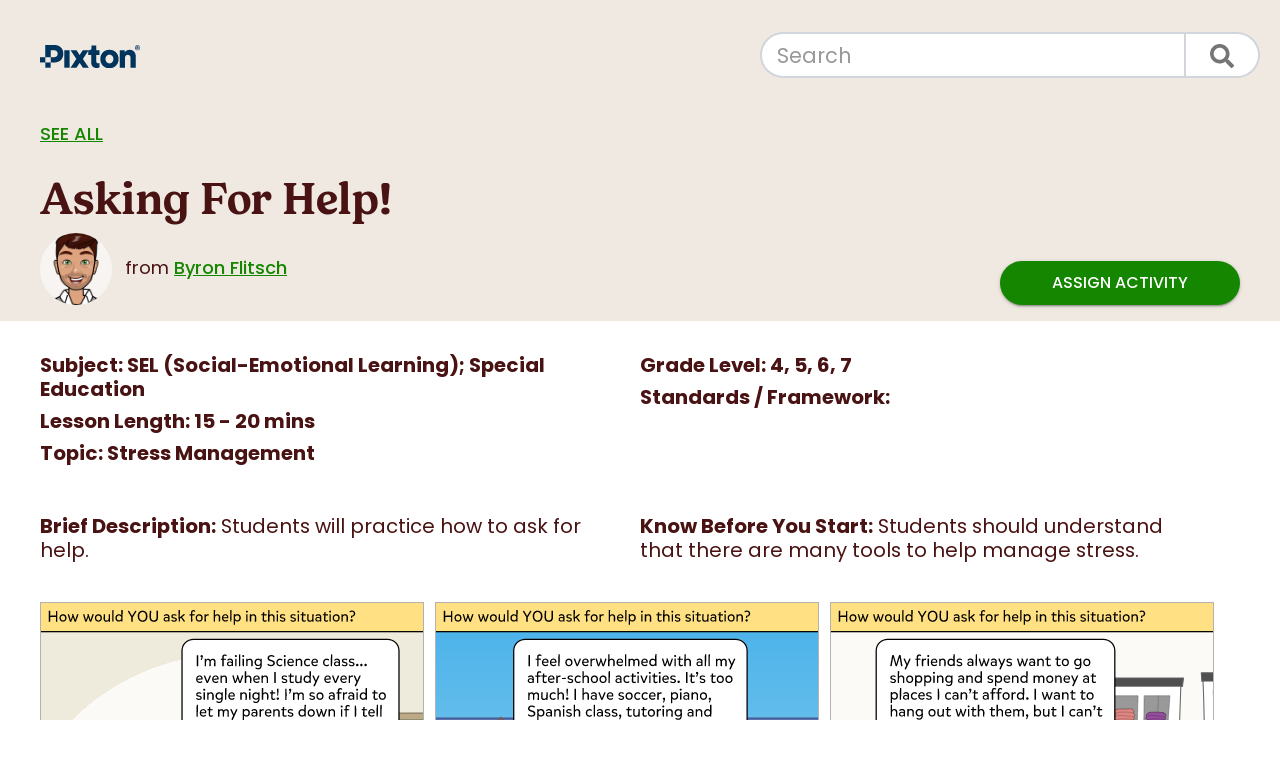

--- FILE ---
content_type: text/html; charset=UTF-8
request_url: https://ideas.pixton.com/asking-for-help
body_size: 7031
content:
<!doctype html><html lang="en"><head>
    <!-- Google Tag Manager -->
    <!-- <script>
        const name = 'context=';
        const cDecoded = decodeURIComponent(document.cookie);
        const cArr = cDecoded.split('; ');
        let res;
        cArr.forEach((val) => {
            if (val.indexOf(name) === 0) res = val.substring(name.length);
        });
        let gtmID = 'GTM-MFZMM3L';
        if (res === 'STUDENT') {
            gtmID = 'GTM-NK892M5';
        }
        (function (w, d, s, l, i) {
            w[l] = w[l] || [];
            w[l].push({ 'gtm.start': new Date().getTime(), event: 'gtm.js' });
            var f = d.getElementsByTagName(s)[0],
                j = d.createElement(s),
                dl = l != 'dataLayer' ? '&l=' + l : '';
            j.async = true;
            j.src = 'https://www.googletagmanager.com/gtm.js?id=' + i + dl;
            f.parentNode.insertBefore(j, f);
        })(window, document, 'script', 'dataLayer', gtmID);
    </script> -->
    <!-- End Google Tag Manager -->

    <meta charset="utf-8">
    
    <title>Asking For Help!</title>
     
    <link rel="shortcut icon" href="https://ideas.pixton.com/hubfs/pixton-icon-1.svg">
    
    <meta name="description" content="Students will practice how to ask for help in pre-designed scenarios.">

    <!-- connect to domain of font files -->
    <link rel="preconnect" href="https://fonts.gstatic.com" crossorigin>

    <!-- optionally increase loading priority -->
    <link rel="preload" as="style" href="https://fonts.googleapis.com/css2?family=Poppins:wght@400;500;600;700&amp;display=swap">
    <link rel="preload" as="style" href="https://fonts.googleapis.com/icon?family=Material+Icons">
    <link rel="preload" as="style" href="https://ideas.pixton.com/hubfs/hub_generated/template_assets/1/75510936997/1768665832322/template_material.light_blue-red.min.css">
    <!-- <link rel="preload" as="style" href="https://unpkg.com/material-components-web@latest/dist/material-components-web.min.css"> -->

    <!-- async CSS -->
    <link rel="stylesheet" media="print" onload="this.onload=null;this.removeAttribute('media');" href="https://fonts.googleapis.com/css2?family=Poppins:wght@400;500;600;700&amp;display=swap">
    <link rel="stylesheet" media="print" onload="this.onload=null;this.removeAttribute('media');" href="https://fonts.googleapis.com/icon?family=Material+Icons">
    <link rel="stylesheet" media="print" onload="this.onload=null;this.removeAttribute('media');" href="https://ideas.pixton.com/hubfs/hub_generated/template_assets/1/75510936997/1768665832322/template_material.light_blue-red.min.css">
    <!-- <link rel="stylesheet" media="print" onload="this.onload=null;this.removeAttribute('media');" href="https://unpkg.com/material-components-web@latest/dist/material-components-web.min.css"> -->

    <!-- no-JS fallback -->
    <noscript>
        <link rel="stylesheet" href="https://fonts.googleapis.com/css2?family=Poppins:wght@400;500;600;700&amp;display=swap">
        <link rel="stylesheet" href="https://fonts.googleapis.com/icon?family=Material+Icons">
        <link rel="stylesheet" href="https://ideas.pixton.com/hubfs/hub_generated/template_assets/1/75510936997/1768665832322/template_material.light_blue-red.min.css">
        <!-- <link rel="stylesheet" href="https://unpkg.com/material-components-web@latest/dist/material-components-web.min.css"> -->
    </noscript>

    <!-- Material Design -->
    <script defer src="https://ideas.pixton.com/hubfs/hub_generated/template_assets/1/75508288423/1768665830695/template_material.min.js"></script>
    <!-- <script defer src="https://unpkg.com/material-components-web@latest/dist/material-components-web.min.js"></script> -->

    <script>
        (function () {
            window._$Queue = [];
            window._queue = function (f) {
                try {
                    if ($ !== undefined) {
                        $(document).ready(function () {
                            f();
                        });
                    }
                } catch (err) {
                    window._$Queue.push(f);
                }
            };
            window.onJQueryReady = function () {
                var ni = window._$Queue.length;
                for (var i = 0; i < ni; i++) {
                    window._$Queue[i]();
                }
            };

            function setCookie(cName, cValue, expDays) {
                var date = new Date();
                date.setTime(date.getTime() + expDays * 24 * 60 * 60 * 1000);
                if (cValue === undefined) {
                    document.cookie = cName + '=; expires=Thu, 01 Jan 1970 00:00:00 UTC; path=/; domain=pixton.com';
                } else {
                    document.cookie = cName + '=' + cValue + '; expires=' + date.toUTCString() + '; path=/; domain=pixton.com';
                }
            }

            function getCookie(cName) {
                const name = cName + '=';
                const cDecoded = decodeURIComponent(document.cookie); // to be careful
                const cArr = cDecoded.split('; ');
                let res;
                cArr.forEach((val) => {
                    if (val.indexOf(name) === 0) res = val.substring(name.length);
                });
                return res;
            }

            function getScript(url, success) {
                var script = document.createElement('script');
                script.src = url;
                var head = document.getElementsByTagName('head')[0],
                    done = false;
                script.onload = script.onreadystatechange = function () {
                    if (!done && (!this.readyState || this.readyState == 'loaded' || this.readyState == 'complete')) {
                        done = true;
                        success();
                        script.onload = script.onreadystatechange = null;
                        head.removeChild(script);
                    }
                };
                head.appendChild(script);
            }
            
            function loadStandards(countryId, regionId) {
                var standards = $('#standards');
                if ("en" === "en") {
                    const title = $('#title').text().trim();
                    const description = $('#description').text().trim();
                    var grades = $('#grades').text().trim();
                    var subjects = $('#subjects').text().trim();
                    
                    if (title && description && grades && subjects) {
                        var request = $.ajax({
                            method: 'POST',
                            url: 'https://api.pixton.com/api/lesson-idea/alignment',
                            data: {
                                lang: "en",
                                country: countryId,
                                region: regionId,
                                grades,
                                subjects,
                                description: `${title}: ${description}`,
                            }
                        });

                        request.fail(function (msg) {
                            standards.show();
                        });
                        request.done(function (msg) {
                            if (msg.data?.alignments?.length > 0) {
                                standards.html(`<p>${msg.data.text}</p><ul>${msg.data.alignments?.map((standard) => `<li style="margin-bottom: 8px;">${standard.name}: ${standard.description}</li>`).join('')}</ul>`).show();
                            } else {
                                standards.show();
                            }
                        });
                    } else {
                        standards.show();
                    }
                } else {
                    standards.show();
                }
            }
            
            getScript('https://code.jquery.com/jquery-3.6.0.min.js', function () {
                getScript('https://cdnjs.cloudflare.com/ajax/libs/jquery.lazy/1.7.11/jquery.lazy.min.js', function () {
                    $(document).ready(function () {
                        window.onJQueryReady();

                        var COUNTRY_ID_COOKIE_NAME = 'px-country-id';
                        var REGION_ID_COOKIE_NAME = 'px-region-id';
                        
                        var countryId = getCookie(COUNTRY_ID_COOKIE_NAME);
                        var regionId = getCookie(REGION_ID_COOKIE_NAME);
                        
                        var CANADA_COUNTRY_ID = '1844404872804466705';
                        var UNITED_STATES_COUNTRY_ID = '1844405052287123463';
                        if (!countryId || (!regionId && (countryId === CANADA_COUNTRY_ID || countryId === UNITED_STATES_COUNTRY_ID))) {
                            var request = $.ajax({
                                method: 'POST',
                                url: 'https://api.pixton.com/api/locationFromIp',
                            });

                            request.done(function (msg) {
                                var countryId = (msg && msg.data && msg.data.country) || undefined;
                                setCookie(COUNTRY_ID_COOKIE_NAME, countryId, 365);

                                var regionId = (msg && msg.data && msg.data.region) || undefined;
                                setCookie(REGION_ID_COOKIE_NAME, regionId, 365);
                                
                                loadStandards(countryId, regionId);
                            });
                        } else {
                            loadStandards(countryId, regionId);
                        }
                    });
                });
            });
        })();
    </script>

     
         <meta name="viewport" content="width=device-width, initial-scale=1">

    
    <meta property="og:description" content="Students will practice how to ask for help in pre-designed scenarios.">
    <meta property="og:title" content="Asking For Help!">
    <meta name="twitter:description" content="Students will practice how to ask for help in pre-designed scenarios.">
    <meta name="twitter:title" content="Asking For Help!">

    

    

    <style>
a.cta_button{-moz-box-sizing:content-box !important;-webkit-box-sizing:content-box !important;box-sizing:content-box !important;vertical-align:middle}.hs-breadcrumb-menu{list-style-type:none;margin:0px 0px 0px 0px;padding:0px 0px 0px 0px}.hs-breadcrumb-menu-item{float:left;padding:10px 0px 10px 10px}.hs-breadcrumb-menu-divider:before{content:'›';padding-left:10px}.hs-featured-image-link{border:0}.hs-featured-image{float:right;margin:0 0 20px 20px;max-width:50%}@media (max-width: 568px){.hs-featured-image{float:none;margin:0;width:100%;max-width:100%}}.hs-screen-reader-text{clip:rect(1px, 1px, 1px, 1px);height:1px;overflow:hidden;position:absolute !important;width:1px}
</style>

<link rel="stylesheet" href="https://ideas.pixton.com/hubfs/hub_generated/template_assets/1/44747841605/1768678080799/template_main.min.css">
<link rel="stylesheet" href="https://ideas.pixton.com/hubfs/hub_generated/template_assets/1/54680437423/1768678081013/template_idea-bank-blog.min.css">
<link rel="stylesheet" href="https://ideas.pixton.com/hubfs/hub_generated/template_assets/1/44747841606/1768665829460/template_fallback.min.css">
<link rel="stylesheet" href="https://ideas.pixton.com/hubfs/hub_generated/module_assets/1/134021353343/1768663769462/module_multi_blog_search.min.css">
<link rel="stylesheet" href="https://ideas.pixton.com/hubfs/hub_generated/module_assets/1/54908717602/1768662875327/module_Page_Content_-_Idea_Bank.min.css">

    


    


<link rel="amphtml" href="https://ideas.pixton.com/asking-for-help?hs_amp=true">

<meta property="og:image" content="https://ideas.pixton.com/hubfs/asking_for_help_-001-1.png">
<meta property="og:image:width" content="1140">
<meta property="og:image:height" content="1140">

<meta name="twitter:image" content="https://ideas.pixton.com/hubfs/asking_for_help_-001-1.png">


<meta property="og:url" content="https://ideas.pixton.com/asking-for-help">
<meta name="twitter:card" content="summary_large_image">

<link rel="canonical" href="https://ideas.pixton.com/asking-for-help">

<meta property="og:type" content="article">
<link rel="alternate" type="application/rss+xml" href="https://ideas.pixton.com/rss.xml">
<meta name="twitter:domain" content="ideas.pixton.com">

<meta http-equiv="content-language" content="en">






<meta name="generator" content="HubSpot"></head>

<body>
    <!-- Google Tag Manager (noscript) -->
    <!-- <noscript><iframe src="https://www.googletagmanager.com/ns.html?id=GTM-MFZMM3L" height="0" width="0"
            style="display: none; visibility: hidden"></iframe></noscript> -->
    <!-- End Google Tag Manager (noscript) -->

    <a id="top" data-hs-anchor="true"></a>
    <div class="body-wrapper   hs-content-id-66546511731 hs-blog-post hs-blog-id-53098728035">
        
 

<main id="main-content" class="body-container-wrapper">
  <div class="body-container body-container--blog-post">

    
    <div class="blog-header">
      <header class="header">
        <div class="content-wrapper">
          <div class="header__container header__blog screen-only">

            
            <div class="header__column">
              <div class="header__logo header__logo--main">
                <div id="hs_cos_wrapper_site_logo" class="hs_cos_wrapper hs_cos_wrapper_widget hs_cos_wrapper_type_module widget-type-logo" style="" data-hs-cos-general-type="widget" data-hs-cos-type="module">
  






















  
  <span id="hs_cos_wrapper_site_logo_hs_logo_widget" class="hs_cos_wrapper hs_cos_wrapper_widget hs_cos_wrapper_type_logo" style="" data-hs-cos-general-type="widget" data-hs-cos-type="logo"><a href="https://ideas.pixton.com" id="hs-link-site_logo_hs_logo_widget" style="border-width:0px;border:0px;"><img src="https://ideas.pixton.com/hubfs/2025LogoDarkBlue.svg" class="hs-image-widget " height="71" style="height: auto;width:100px;border-width:0px;border:0px;" width="100" alt="Pixton logo" title="Pixton logo"></a></span>
</div>
              </div>
            </div>
            

            
            <div class="header__column">
              
              <div class="header__search header--element notranslate">
                <div id="hs_cos_wrapper_module_16941970695031" class="hs_cos_wrapper hs_cos_wrapper_widget hs_cos_wrapper_type_module" style="" data-hs-cos-general-type="widget" data-hs-cos-type="module">




  




<div class="hs-search-field">
    <div class="hs-search-field__bar">
      <form data-hs-do-not-collect="true" action="/hs-search-results">
        <input type="hidden" name="limit" value="1000">
        <input type="text" class="hs-search-field__input" name="term" autocomplete="off" aria-label="Search" placeholder="Search">

        <input type="hidden" name="type" value="BLOG_POST">
        <input type="hidden" name="domain" value="ideas.pixton.com">
        <input type="hidden" name="domain" value="content.pixton.com">
        <input type="hidden" name="domain" value="story-starters.pixton.com">

        <button aria-label="Search"><span id="hs_cos_wrapper_module_16941970695031_" class="hs_cos_wrapper hs_cos_wrapper_widget hs_cos_wrapper_type_icon" style="" data-hs-cos-general-type="widget" data-hs-cos-type="icon"><svg version="1.0" xmlns="http://www.w3.org/2000/svg" viewbox="0 0 512 512" aria-hidden="true"><g id="search1_layer"><path d="M505 442.7L405.3 343c-4.5-4.5-10.6-7-17-7H372c27.6-35.3 44-79.7 44-128C416 93.1 322.9 0 208 0S0 93.1 0 208s93.1 208 208 208c48.3 0 92.7-16.4 128-44v16.3c0 6.4 2.5 12.5 7 17l99.7 99.7c9.4 9.4 24.6 9.4 33.9 0l28.3-28.3c9.4-9.4 9.4-24.6.1-34zM208 336c-70.7 0-128-57.2-128-128 0-70.7 57.2-128 128-128 70.7 0 128 57.2 128 128 0 70.7-57.2 128-128 128z" /></g></svg></span></button>
      </form>
    </div>
    <ul class="hs-search-field__suggestions"></ul>
</div></div>
              </div>
              

            </div>
            
          </div>

          <div class="px-button-set screen-only">
            <a href="javascript:history.back();" class="px-history-back">
              <button class="mdl-button mdl-js-button mdl-button--icon">
                <i class="material-icons notranslate">arrow_back</i>
              </button>
              Go back
            </a>
            <a href="https://ideas.pixton.com">
              See all
            </a>
          </div>
          <div class="blog-post--header">
            <div class="blog-post__meta">
              <h1 id="title"><span id="hs_cos_wrapper_name" class="hs_cos_wrapper hs_cos_wrapper_meta_field hs_cos_wrapper_type_text" style="" data-hs-cos-general-type="meta_field" data-hs-cos-type="text">Asking For Help!</span></h1>
              
              <a href="https://ideas.pixton.com/author/byron-flitsch" rel="author" class="screen-only"><img class="blog-post__meta-author-avatar" src="https://ideas.pixton.com/hubfs/pixton-avatar-headshot%20(2)%20(1).png"></a>
              
              from <a href="https://ideas.pixton.com/author/byron-flitsch" rel="author">
                Byron Flitsch
              </a>
              <!-- <time datetime="2022-03-08 00:06:52" class="blog-post__timestamp">
              Mar 7, 2022 4:06:52 PM
            </time> -->
            </div>
            <div class="blog-post--assign-activity">
              <a class="mdl-button mdl-js-button mdl-js-ripple-effect mdl-button--raised mdl-button--accent" href="javascript:void(0);" data-title="Asking For Help!" data-description="Students will practice how to ask for help in pre-designed scenarios." data-id="66546511731" data-comic="qhwigcj" onclick="return createActivity(this)">Assign Activity</a>
            </div>
          </div>
          </div>
        </header></div>
      
    </div>

    <div class="content-wrapper">
      <article class="blog-post">
        <div class="blog-post__body">
          <div id="hs_cos_wrapper_module_16322545291414" class="hs_cos_wrapper hs_cos_wrapper_widget hs_cos_wrapper_type_module" style="" data-hs-cos-general-type="widget" data-hs-cos-type="module">



<div class="blog-post--specs px-columns">
  <div class="blog-post--specs-col-1">
    
      
      
        
      
        
      
        
      
        
      
        
          
        
      
        
          
        
      
        
      
      <p><strong>Subject: <span id="subjects">SEL (Social-Emotional Learning); Special Education</span></strong></p>
    
    <p><strong>Lesson Length: 15 - 20 mins</strong></p>
    <p><strong>Topic: Stress Management</strong></p>
  </div>

  <div class="blog-post--specs-col-2">
    
      
      
        
          
        
      
        
          
        
      
        
          
        
      
        
          
        
      
        
      
        
      
        
      
      <p><strong>Grade Level: <span id="grades">4, 5, 6, 7</span></strong></p>
    

    
    
      <p><strong>Standards / Framework: </strong></p>
      <div id="standards" style="display:none"><ul>
<li><a href="https://casel.org/fundamentals-of-sel/what-is-the-casel-framework/#interactive-casel-wheel" rel="noopener" target="_blank">CASEL: RELATIONSHIP SKILLS</a></li>
</ul></div>
    
  </div>
</div>

<div class="blog-post--intro px-columns">
  <div class="blog-post--specs-col-1 idea-bank-description">
    <p><strong>Brief Description:</strong> <span id="description">
    Students will practice how to ask for help.
</span></p>
  </div>
  <div class="blog-post--specs-col-2 idea-bank-before-start">
    <p><strong>Know Before You Start:</strong> 
    Students should understand that there are many tools to help manage stress.
</p>
  </div>
</div>

<div class="blog-post__exemplar">
  
  
    
      <script src="https://api.pixton.com/api/comics/embed/qhwigcj"></script>
      <!-- <div class="blog-post__exemplar-remix frame-only" style="display:none;">
        <button onClick="remixComic('qhwigcj', true)" class="mdl-button mdl-js-button mdl-js-ripple-effect mdl-button--raised mdl-button--accent">
          <i class="material-icons notranslate">add</i>
          Add to My Comics
        </button>
      </div> -->
    
  
</div>



<div class="blog-post--body px-columns">
  <div class="blog-post--specs-col-1">
    <div class="idea-bank-hook">
      <p><strong>Hook:</strong> 
    </p><ul>
<li>Discuss with students when they last asked someone for help.
<ul>
<li>Why did you ask for help?</li>
<li>Did you ask for help right away or did you wait until something became too stressful to handle it yourself?&nbsp;</li>
</ul>
</li>
<li>Explain that asking for help can be challenging for adults, too.
<ul>
<li>Why do you think it’s hard?</li>
<li>Possible answers may include: feeling weak, scared because it might involve punishment, being unsure of who to talk to about it, fear of being picked on because you asked for help, pride, etc.</li>
</ul>
</li>
</ul>
<p></p>
    </div>
    <div class="idea-bank-activity">
      <p><strong>Activity:</strong> 
    </p><ul>
<li>Read and discuss the sample comic.
<ul>
<li>Who would they ask for help?</li>
<li>What would they say to ask for help?</li>
</ul>
</li>
<li>Have students create a comic depicting themselves or a character asking for help.</li>
<li>Students may use the following sentence frames to support their answers:&nbsp;
<ul>
<li>“I’m having a hard time with_______, Can we talk about it later?"</li>
<li>“I’ve been trying really hard but still don’t get this. Can you help me?"</li>
<li>“I’m not sure how I feel about something. Can we talk about it?”</li>
<li>“I could really use some advice about_______. Can we talk it out together?</li>
</ul>
</li>
</ul>
<p></p>
    </div>
    <div class="idea-bank-closure">
      <p><strong>Closure:</strong> 
    </p><ul>
<li>Give students some time to reflect on their own or journal.
<ul>
<li>Who is someone in my life I can trust and will always be able to ask for help?&nbsp;</li>
<li>Do I feel comfortable asking my teacher(s) for help? Why or why not?&nbsp;</li>
<li>What is something right now in my life where I could use some help? How can I ask for support?</li>
</ul>
</li>
</ul>
<p></p>
    </div>
    
      
      <div class="idea-bank-modifications">
        <p class="with-list"><strong>Differentiation:</strong> 
    </p><ul>
<li><span>Allow students to use the speech-to-text feature.</span></li>
<li>Provide sentence frames.</li>
<li>Use role-play to provide an opportunity to practice using dialogue to ask for help.</li>
<li><span>Allow students to use the voiceover feature to read their comics aloud.</span></li>
</ul>
<p></p>
      </div>
      
    
  </div>
  <div class="blog-post--specs-col-2">
    
    
    <div class="idea-bank-resources">
      <p class="with-list"><strong>Resources:</strong> 
    </p><ul>
<li>Comic to print or display: <a href="https://share.pixton.com/qhwigcj" rel="noopener" target="_blank"><span>Comic</span></a>.</li>
<li>Suggested Reading:<em> </em>
<ul>
<li><a href="https://amzn.to/3zVUuGY" rel="noopener" target="_blank">Stuck</a> by Oliver Jeffers.</li>
</ul>
</li>
</ul>
 <p></p>
    </div>
    

    
      <div class="idea-bank-content-packs hs-search-hidden">
        <p class="with-list"><strong>Suggested Content:</strong></p>
        <ul class="content-packs content-packs-6">
          
            
            <li>
              <span class="content-pack">
                <a href="">
                  <img src="">
                  
                </a>
              </span>
            </li>
          
            
            <li>
              <span class="content-pack">
                <a href="https://content.pixton.com/home">
                  <img src="https://img.pixton.com/content-pack/1838241401767358464/thumbnail.png">
                  Home
                </a>
              </span>
            </li>
          
            
            <li>
              <span class="content-pack">
                <a href="https://content.pixton.com/elementary-school">
                  <img src="https://img.pixton.com/content-pack/2078530841190330368/thumbnail.png">
                  Elementary School
                </a>
              </span>
            </li>
          
            
            <li>
              <span class="content-pack">
                <a href="https://content.pixton.com/middle-school">
                  <img src="https://img.pixton.com/content-pack/2078531110531739648/thumbnail.png">
                  Middle School
                </a>
              </span>
            </li>
          
            
            <li>
              <span class="content-pack">
                <a href="https://content.pixton.com/mall">
                  <img src="https://img.pixton.com/content-pack/2000163438120759296/thumbnail.png">
                  Mall
                </a>
              </span>
            </li>
          
            
            <li>
              <span class="content-pack">
                <a href="https://content.pixton.com/playground">
                  <img src="https://img.pixton.com/content-pack/2004983473167663104/thumbnail.png">
                  Playground
                </a>
              </span>
            </li>
          
        </ul>
      </div>
    

    

    

  </div>
</div>
<div class="assign-activity">
  <a class="mdl-button mdl-js-button mdl-js-ripple-effect mdl-button--raised mdl-button--accent" href="javascript:void(0);" data-title="Asking For Help!" data-description="" data-id="66546511731" data-comic="qhwigcj" onclick="return createActivity(this)">Assign Activity</a>
</div></div>
        </div>
      </article>
    </div>
    

    
    
    

    
  
    
    <section class="blog-related-posts screen-only hs-search-hidden">
      <div class="content-wrapper">
        <h2>Related Ideas</h2>
        <div class="blog-related-posts__list">
          
          <article class="blog-related-posts__post" aria-label="Blog post summary: Panama Canal Debate">
            <div class="blog-related-posts__content blog-related-posts__content--small">
              <a href="https://ideas.pixton.com/panama-canal-debate"><img src="https://ideas.pixton.com/hubfs/panama_canal_debate-001-1.png" alt=""></a>
              <h3 class="blog-related-posts__title"><a href="https://ideas.pixton.com/panama-canal-debate">Panama Canal Debate</a></h3>
              <p>Students will practice their research and debate skills by creating a comic which explains their perspective on a historic event.</p>
            </div>
          </article>
          
    

  
    
          <article class="blog-related-posts__post" aria-label="Blog post summary: Places in the House">
            <div class="blog-related-posts__content blog-related-posts__content--small">
              <a href="https://ideas.pixton.com/places-in-the-house"><img src="https://ideas.pixton.com/hubfs/places_in_the_house-001-1.png" alt=""></a>
              <h3 class="blog-related-posts__title"><a href="https://ideas.pixton.com/places-in-the-house">Places in the House</a></h3>
              <p>Students will practice vocabulary through the creation of a "Places in the House” comic.</p>
            </div>
          </article>
          
    

  
    
          <article class="blog-related-posts__post" aria-label="Blog post summary: Create a Procrastination Villain!">
            <div class="blog-related-posts__content blog-related-posts__content--small">
              <a href="https://ideas.pixton.com/create-a-procrastination-villain"><img src="https://ideas.pixton.com/hubfs/create_a_procrastination_villain_-001.png" alt=""></a>
              <h3 class="blog-related-posts__title"><a href="https://ideas.pixton.com/create-a-procrastination-villain">Create a Procrastination Villain!</a></h3>
              <p>Students will learn to combat procrastination with this activity.</p>
            </div>
          </article>
          
        </div>
      </div>
    </section>
    
    


    

  </main></div>

 
<div data-global-resource-path="PixtonThemes/MainTheme/templates/partials/footer-plain.html"><footer class="footer footer-plain">
    <p>© 2026 Pixton Comics Inc. All rights reserved.</p>
</footer></div>

    
       
     
<!-- HubSpot performance collection script -->
<script defer src="/hs/hsstatic/content-cwv-embed/static-1.1293/embed.js"></script>
<script src="https://ideas.pixton.com/hubfs/hub_generated/template_assets/1/44747846476/1768665829300/template_main.min.js"></script>
<script src="https://ideas.pixton.com/hubfs/hub_generated/template_assets/1/48705726804/1768665833216/template_fadeins.min.js"></script>
<script src="https://ideas.pixton.com/hubfs/hub_generated/template_assets/1/46409789090/1768665831187/template_lightbox.min.js"></script>
<script src="https://ideas.pixton.com/hubfs/hub_generated/template_assets/1/53096576788/1768665834885/template_mdl-components.min.js"></script>
<script>
var hsVars = hsVars || {}; hsVars['language'] = 'en';
</script>

<script src="/hs/hsstatic/cos-i18n/static-1.53/bundles/project.js"></script>
<script src="https://ideas.pixton.com/hubfs/hub_generated/module_assets/1/134021353343/1768663769462/module_multi_blog_search.min.js"></script>


<!-- Start of HubSpot Analytics Code -->
<script type="text/javascript">
var _hsq = _hsq || [];
_hsq.push(["setContentType", "blog-post"]);
_hsq.push(["setCanonicalUrl", "https:\/\/ideas.pixton.com\/asking-for-help"]);
_hsq.push(["setPageId", "66546511731"]);
_hsq.push(["setContentMetadata", {
    "contentPageId": 66546511731,
    "legacyPageId": "66546511731",
    "contentFolderId": null,
    "contentGroupId": 53098728035,
    "abTestId": null,
    "languageVariantId": 66546511731,
    "languageCode": "en",
    
    
}]);
</script>

<script type="text/javascript" id="hs-script-loader" async defer src="/hs/scriptloader/8929196.js"></script>
<!-- End of HubSpot Analytics Code -->


<script type="text/javascript">
var hsVars = {
    render_id: "cb897d5e-1d20-458e-9163-838f47e2018c",
    ticks: 1768666012393,
    page_id: 66546511731,
    
    content_group_id: 53098728035,
    portal_id: 8929196,
    app_hs_base_url: "https://app.hubspot.com",
    cp_hs_base_url: "https://cp.hubspot.com",
    language: "en",
    analytics_page_type: "blog-post",
    scp_content_type: "",
    
    analytics_page_id: "66546511731",
    category_id: 3,
    folder_id: 0,
    is_hubspot_user: false
}
</script>


<script defer src="/hs/hsstatic/HubspotToolsMenu/static-1.432/js/index.js"></script>








</body></html>

--- FILE ---
content_type: text/css
request_url: https://ideas.pixton.com/hubfs/hub_generated/template_assets/1/44747841605/1768678080799/template_main.min.css
body_size: 8286
content:
/* Theme base styles */

/* Tools
Any animations, or functions used throughout the project.
Note: _macros.css needs to be imported into each stylesheet where macros are used and not included here
*/

/* Generic
This is where reset, normalize & box-sizing styles go.
*/

*, *:before, *:after {
  box-sizing: border-box;
}
/*! normalize.css v8.0.1 | MIT License | github.com/necolas/normalize.css */

/* Document
   ========================================================================== */

/**
 * 1. Correct the line height in all browsers.
 * 2. Prevent adjustments of font size after orientation changes in iOS.
 */

html {
  line-height: 1.15; /* 1 */
  -webkit-text-size-adjust: 100%; /* 2 */
}

/* Sections
   ========================================================================== */

/**
 * Remove the margin in all browsers.
 */

body {
  margin: 0;
}

/**
 * Render the `main` element consistently in IE.
 */

main {
  display: block;
}

/**
 * Correct the font size and margin on `h1` elements within `section` and
 * `article` contexts in Chrome, Firefox, and Safari.
 */

h1 {
  font-size: 2em;
  margin: 0.67em 0;
}

/* Grouping content
   ========================================================================== */

/**
 * 1. Add the correct box sizing in Firefox.
 * 2. Show the overflow in Edge and IE.
 */

hr {
  box-sizing: content-box; /* 1 */
  height: 0; /* 1 */
  overflow: visible; /* 2 */
}

/**
 * 1. Correct the inheritance and scaling of font size in all browsers.
 * 2. Correct the odd `em` font sizing in all browsers.
 */

pre {
  font-family: monospace, monospace; /* 1 */
  font-size: 1em; /* 2 */
}

/* Text-level semantics
   ========================================================================== */

/**
 * Remove the gray background on active links in IE 10.
 */

a {
  background-color: transparent;
}

/**
 * 1. Remove the bottom border in Chrome 57-
 * 2. Add the correct text decoration in Chrome, Edge, IE, Opera, and Safari.
 */

abbr[title] {
  border-bottom: none; /* 1 */
  text-decoration: underline; /* 2 */
  text-decoration: underline dotted; /* 2 */
}

/**
 * Add the correct font weight in Chrome, Edge, and Safari.
 */

b,
strong {
  font-weight: 700;
}

/**
 * 1. Correct the inheritance and scaling of font size in all browsers.
 * 2. Correct the odd `em` font sizing in all browsers.
 */

code,
kbd,
samp {
  font-family: monospace, monospace; /* 1 */
  font-size: 1em; /* 2 */
}

/**
 * Add the correct font size in all browsers.
 */

small {
  font-size: 80%;
}

/**
 * Prevent `sub` and `sup` elements from affecting the line height in
 * all browsers.
 */

sub,
sup {
  font-size: 75%;
  line-height: 0;
  position: relative;
  vertical-align: baseline;
}

sub {
  bottom: -0.25em;
}

sup {
  top: -0.5em;
}

/* Embedded content
   ========================================================================== */

/**
 * Remove the border on images inside links in IE 10.
 */

img {
  border-style: none;
}

/* Forms
   ========================================================================== */

/**
 * 1. Change the font styles in all browsers.
 * 2. Remove the margin in Firefox and Safari.
 */

button,
input,
optgroup,
select,
textarea {
  font-family: inherit; /* 1 */
  font-size: 100%; /* 1 */
  line-height: 1.15; /* 1 */
  margin: 0; /* 2 */
}

/**
 * Show the overflow in IE.
 * 1. Show the overflow in Edge.
 */

button,
input { /* 1 */
  overflow: visible;
}

/**
 * Remove the inheritance of text transform in Edge, Firefox, and IE.
 * 1. Remove the inheritance of text transform in Firefox.
 */

button,
select { /* 1 */
  text-transform: none;
}

/**
 * Correct the inability to style clickable types in iOS and Safari.
 */

button,
[type="button"],
[type="reset"],
[type="submit"] {
  -webkit-appearance: button;
}

/**
 * Remove the inner border and padding in Firefox.
 */

button::-moz-focus-inner,
[type="button"]::-moz-focus-inner,
[type="reset"]::-moz-focus-inner,
[type="submit"]::-moz-focus-inner {
  border-style: none;
  padding: 0;
}

/**
 * Restore the focus styles unset by the previous rule.
 */

button:-moz-focusring,
[type="button"]:-moz-focusring,
[type="reset"]:-moz-focusring,
[type="submit"]:-moz-focusring {
  outline: 1px dotted ButtonText;
}

/**
 * Correct the padding in Firefox.
 */

fieldset {
  padding: 0.35em 0.75em 0.625em;
}

/**
 * 1. Correct the text wrapping in Edge and IE.
 * 2. Correct the color inheritance from `fieldset` elements in IE.
 * 3. Remove the padding so developers are not caught out when they zero out
 *    `fieldset` elements in all browsers.
 */

legend {
  box-sizing: border-box; /* 1 */
  color: inherit; /* 2 */
  display: table; /* 1 */
  max-width: 100%; /* 1 */
  padding: 0; /* 3 */
  white-space: normal; /* 1 */
}

/**
 * Add the correct vertical alignment in Chrome, Firefox, and Opera.
 */

progress {
  vertical-align: baseline;
}

/**
 * Remove the default vertical scrollbar in IE 10+.
 */

textarea {
  overflow: auto;
}

/**
 * 1. Add the correct box sizing in IE 10.
 * 2. Remove the padding in IE 10.
 */

[type="checkbox"],
[type="radio"] {
  box-sizing: border-box; /* 1 */
  padding: 0; /* 2 */
}

/**
 * Correct the cursor style of increment and decrement buttons in Chrome.
 */

[type="number"]::-webkit-inner-spin-button,
[type="number"]::-webkit-outer-spin-button {
  height: auto;
}

/**
 * 1. Correct the odd appearance in Chrome and Safari.
 * 2. Correct the outline style in Safari.
 */

[type="search"] {
  -webkit-appearance: textfield; /* 1 */
  outline-offset: -2px; /* 2 */
}

/**
 * Remove the inner padding in Chrome and Safari on macOS.
 */

[type="search"]::-webkit-search-decoration {
  -webkit-appearance: none;
}

/**
 * 1. Correct the inability to style clickable types in iOS and Safari.
 * 2. Change font properties to `inherit` in Safari.
 */

::-webkit-file-upload-button {
  -webkit-appearance: button; /* 1 */
  font: inherit; /* 2 */
}

/* Interactive
   ========================================================================== */

/*
 * Add the correct display in Edge, IE 10+, and Firefox.
 */

details {
  display: block;
}

/*
 * Add the correct display in all browsers.
 */

summary {
  display: list-item;
}

/* Misc
   ========================================================================== */

/**
 * Add the correct display in IE 10+.
 */

template {
  display: none;
}

/**
 * Add the correct display in IE 10.
 */

[hidden] {
  display: none;
}

/* Objects
Non-cosmetic design patterns including grid and layout classes)
*/

/* Responsive Grid */

.row-fluid {
  width: 100%;
  *zoom: 1;
  display: flex;
  justify-content: space-between;
}

.row-fluid:after {
  clear: both;
}

.body-modal .body-container {
  width: 85%;
  max-width: 1200px;
  margin-left: auto;
  margin-right: auto;
  padding: 32px;
  box-sizing: content-box;
  margin-top: 32px;
}

@media (max-width: 767px) {
  .body-modal .body-container {
    width: 100%;
    padding: 0;
  }
}

.body-container > .row-fluid-wrapper > .row-fluid > .widget-type-cell > .row-fluid-wrapper > .row-fluid > .span6:first-child {
  width: 50%;
  margin-bottom: 32px;
}

.row-fluid .span12 {
  width: 100%;
}

.body-container > .row-fluid-wrapper > .row-fluid > .widget-type-cell > .row-fluid-wrapper > .row-fluid > .span6:last-child {
  width: 40%;
}

.body-container .span5 {
  width: 41.66%;
}

.body-container .span4 {
  width: 30%;
  margin-top: 48px;
  margin-bottom: 48px;
}

.body-modal .body-container .span4 {
  width: auto;
}

.body-modal .body-container .span4 a {
  margin: 8px;
}

.body-container .span4 img {
  max-height: 195px !important;
}

@media (max-width: 767px) {
  .body-container .span4:first-child {
    margin-top: 32px;
  }

  .body-container .span4 img {
    height: 150px !important;
  }
}

.body-container > .row-fluid-wrapper > .row-fluid > .widget-type-cell > .row-fluid-wrapper:last-child {
  padding-top: 48px;
}

@media (max-width: 767px) {
  .body-container > .row-fluid-wrapper > .row-fluid > .widget-type-cell > .row-fluid-wrapper:last-child {
    margin-top: 64px;
  }
}

@media (max-width: 480px) {
  .body-container>.row-fluid-wrapper>.row-fluid>.widget-type-cell>.row-fluid-wrapper:last-child {
    margin-top: 0;
  }
  .body-container>.row-fluid-wrapper>.row-fluid>.widget-type-cell>.row-fluid-wrapper:last-child {
    padding-top: 0;
  }
}

@media (max-width: 1023px) {
  .body-container .span4 {
    margin-top: 0;
  }
}

.body-container > .row-fluid-wrapper > .row-fluid > .widget-type-cell > .row-fluid-wrapper {
  position: relative;
}

.body-container > .row-fluid-wrapper:first-child > .row-fluid {
  margin-top: 32px;
}

@media (max-width: 1023px) {
  .body-container > .row-fluid-wrapper > .row-fluid > .widget-type-cell > .row-fluid-wrapper > .row-fluid {
    margin-bottom: 48px;
  }

  .body-container > .row-fluid-wrapper > .row-fluid > .widget-type-cell > .row-fluid-wrapper:last-child > .row-fluid {
    margin-bottom: 0;
  }
}

.row-fluid .span3 {
  width: 24%;
}

.row-fluid .span3 img {
  margin-bottom: 8px;
}

.row-fluid .span2 {
  width: 16.66%;
}

.row-fluid .span1 {
  width: 8.33%;
}

.container-fluid {
  *zoom: 1;
}

.container-fluid:before, .container-fluid:after {
  display: table;
  content: "";
}

.row-fluid-wrapper:last-child > .row-fluid {
    align-items: flex-start;
}

.container-fluid:after {
  clear: both;
}

@media (max-width: 1260px) {
    .row-fluid {
        width: 100%;
        *zoom: 1;
    }

    .row-fluid:after {
        clear: both;
    }

    .body-container > .row-fluid-wrapper > .row-fluid > .widget-type-cell > .row-fluid-wrapper > .row-fluid > .span6:first-child {
        width: 45%;
    }

    .body-container > .row-fluid-wrapper > .row-fluid > .widget-type-cell > .row-fluid-wrapper > .row-fluid > .span6:last-child {
        width: 45%;
    }
}

@media (max-width: 1024px) {
  .body-container > .row-fluid-wrapper > .row-fluid > .widget-type-cell > .row-fluid-wrapper:last-child > .row-fluid {
        flex-wrap: wrap;
    }
    .body-container > .row-fluid-wrapper > .row-fluid > .widget-type-cell > .row-fluid-wrapper > .row-fluid > .span6:first-child {
        width: 45%;
    }
    .body-container > .row-fluid-wrapper > .row-fluid > .widget-type-cell > .row-fluid-wrapper > .row-fluid > .span6:last-child {
        width: 50%;
    }
}

@media (max-width: 900px) {
  .body-container > .row-fluid-wrapper > .row-fluid > .widget-type-cell > .row-fluid-wrapper > .row-fluid > .span4 {
    width: 100%;
    max-width: 360px;
    margin-left: auto;
    margin-right: auto;
  }
}

@media (max-width: 767px) {
  .body-container > .row-fluid-wrapper > .row-fluid > .widget-type-cell > .row-fluid-wrapper > .row-fluid {
    flex-wrap: wrap;
  }

  .body-container > .row-fluid-wrapper > .row-fluid > .widget-type-cell > .row-fluid-wrapper > .row-fluid > .span6 {
    width: 100% !important;
  }
}

@media (max-width: 767px) {
  .body-container > .row-fluid-wrapper > .row-fluid > .widget-type-cell > .row-fluid-wrapper > .row-fluid > .span6:first-child {
        margin-bottom: 0;
    }
}

/* Clearfix */

.clearfix {
    *zoom: 1;
}

.clearfix:before, .clearfix:after {
    display: table;
    content: "";
}

.clearfix:after {
    clear: both;
}

/* Visibilty Classes */

.hide {
    display: none;
}

.show {
    display: block;
}

.invisible {
    visibility: hidden;
}

.hidden {
    display: none;
    visibility: hidden;
}

/* Responsive Visibilty Classes */

.visible-phone {
    display: none !important;
}

.visible-tablet {
    display: none !important;
}

.hidden-desktop {
    display: none !important;
}

@media (max-width: 1023px) {
    .row-fluid {
        align-items: flex-start;
    }
    .visible-phone {
        display: inherit !important;
    }

    .hidden-phone {
        display: none !important;
    }

    .hidden-desktop {
        display: inherit !important;
    }

    .visible-desktop {
        display: none !important;
    }
}

@media (min-width: 768px) and (max-width: 1139px) {
    .visible-tablet {
        display: inherit !important;
    }

    .hidden-tablet {
        display: none !important;
    }

    .hidden-desktop {
        display: inherit !important;
    }

    .visible-desktop {
        display: none !important ;
    }
}
.content-wrapper {
  margin: 0 auto;
  /* padding: 0 20px; */
}

@media screen and (min-width: 1380px) {
  .content-wrapper {
    padding: 0;
  }
}

.dnd-section > .row-fluid {
  margin: 0 auto;
}

.dnd-section .dnd-column {
  padding: 0;
}

@media (max-width: 767px) {
  .dnd-section .dnd-column {
    padding: 0;
  }
}

/* Elements
Base HMTL elements are styled in this section (<body<, <h1>, <a>, <p>, <button> etc.)
*/

body {
  line-height: 1.4;
  word-break: break-word;
}

html[lang^="ja"] body,
html[lang^="zh"] body,
html[lang^="ko"] body {
  line-break: strict;
  word-break: break-all;
}

/* Paragraphs */

p,
li {
  margin: 0 0 1rem;
}

@media (max-width: 767px) {
  p,
  li {
    margin: 0 0 0.7rem;
  }
}

/* Anchors */

a {
  cursor: pointer;
  text-decoration: none;
}

a:hover,
a:focus {
  text-decoration: underline;
}

/* Headings */

h1,
h2,
h4,
h5,
h6 {
  margin: 0 0 1rem;
}

h3 {
  margin: 1rem 0 0.5rem 0;
}

h3,
.pixton--quote {
  margin-top: 1rem;
}

@media (max-width: 767px) {
  h1,
  h2,
  h3,
  h4,
  h5,
  h6 {
    margin: 0 0 0.5rem;
  }

  h1,
  h3 {
    margin-top: 0.5rem;
  }
}

/* Lists */

ul,
ol {
  margin: 0 0 1rem;
}

ul ul,
ol ul,
ul ol,
ol ol {
  margin: 0;
}

ul.no-list {
  list-style: none;
}

li.menu-item {
  margin-bottom: 0;
}

/* Code blocks */

pre {
  overflow: auto;
}

code {
  vertical-align: bottom;
}

/* Blockquotes */

blockquote {
  border-left: 2px solid;
  margin: 0 0 1.4rem;
  padding-left: 15px;
}

/* Horizontal rules */

hr {
  background-color: var(--brown);
  border: none;
  color: var(--brown);
  height: 1px;
}

/* Image alt text */

img {
  font-size: 14px;
  word-break: normal;
}
button,
.button {
  cursor: pointer;
  display: inline-block;
  font-size: 0.92rem;
  text-align: center;
  transition: all 0.15s linear;
  white-space: normal;
}

button:disabled,
.button:disabled {
  background-color: #D0D0D0;
  border-color: #D0D0D0;
  color: #E6E6E6;
}

button:hover,
button:focus,
.button:hover,
.button:focus {
  text-decoration: none;
}

button:active,
.button:active {
  text-decoration: none;
}
/* Form fields */

.hs-form-field {
  margin-bottom: 1.4rem;
}

/* Labels */

form label {
  display: block;
  font-size: 0.875rem;
  margin-bottom: 0.35rem;
}

/* Help text - legends */

form legend {
  font-size: 0.875rem;
}

/* Inputs */

form input[type=text],
form input[type=email],
form input[type=password],
form input[type=tel],
form input[type=number],
form input[type=file],
form select,
form textarea {
  background-color: #FFF;
  border: 2px solid;
  border-radius: 3px;
  display: inline-block;
  font-size: 0.875rem;
  padding: 0.7rem;
  width: 100%;
}

form fieldset {
  max-width: 100% !important;
}

/* Inputs - checkbox/radio */

form .inputs-list {
  margin: 0;
  padding: 0;
  list-style: none;
}

form .inputs-list > li {
  display: block;
  margin: 0.7rem 0;
}

form .inputs-list input,
form .inputs-list span {
  vertical-align: middle;
}

form input[type=checkbox],
form input[type=radio] {
  cursor: pointer;
  margin-right: 0.35rem;
}

/* Inputs - datepicker */

.hs-dateinput {
  position: relative;
}

.hs-dateinput:before {
  content:'\01F4C5';
  position: absolute;
  right: 10%;
  top: 50%;
  transform: translateY(-50%);
}

.fn-date-picker .pika-table thead th {
  color: #FFF;
}

.fn-date-picker td.is-selected .pika-button {
  border-radius: 0;
  box-shadow: none;
}

.fn-date-picker td .pika-button:hover,
.fn-date-picker td .pika-button:focus {
  border-radius: 0 !important;
  color: #FFF;
}

/* Inputs - file picker */

form input[type=file] {
  background-color: transparent;
  border: initial;
  padding: initial;
}

/* Headings and text */

form .hs-richtext,
form .hs-richtext p {
  font-size: 0.875rem;
  margin: 0 0 1.4rem;
}

form .hs-richtext img {
  max-width: 100% !important;
}

/* GDPR */

.legal-consent-container .hs-form-booleancheckbox-display > span,
.legal-consent-container .hs-form-booleancheckbox-display > span p {
  margin-left: 1rem !important;
}

/* Validation */

.hs-form-required {
  color: #EF6B51;
}

.hs-input.invalid.error {
  border-color: #EF6B51;
}

.hs-error-msg {
  color: #EF6B51;
  margin-top: 0.35rem;
}

/* Submit button */

form input[type=submit],
form .hs-button {
  cursor: pointer;
  display: inline-block;
  font-size: 0.92rem;
  text-align: center;
  transition: all 0.15s linear;
  white-space: normal;
}

/* Captcha */

.grecaptcha-badge {
  margin: 0 auto;
}
/* Table */

table {
  border: 1px solid;
  margin-bottom: 1.4rem;
  overflow-wrap: break-word;
}

/* Table Cells */

th,
td {
  border: 1px solid;
  padding: 0.75rem;
  vertical-align: top;
}

/* Table Header */

thead th,
thead td {
  border-bottom: 2px solid;
  vertical-align: bottom;
}

/* Components
Specific pieces of UI that are stylized. Typically used for global partial styling
*/

/* Header DND sections */

.header .dnd-section {
  padding: 0;
}

/* Header container */

.header__topbar {
  max-width: 1200px;
}

.header__container {
  display: flex;
  justify-content: space-between;
  align-items: flex-end;
  max-width: 1200px;
}

@media (max-width: 900px) {
  .header__container {
    margin-bottom: 24px;
  }
}

@media (max-width: 767px) {
  .header__container {
    align-items: center;
  }
}

.header__row-2 {
  align-items: center;
  display: flex;
  justify-content: flex-start;
  width: 100%;
}

.header__column {
  width: 40%;
}

@media (max-width: 1260px) {
  .header__column {
    width: 45%;
  }
}

@media (max-width: 1024px) {
  .header__column {
    width: 50%;
  }
}

@media (max-width: 800px) {
  .header__column:first-child {
    width: 40%;
  }

  .header__column:last-child {
    width: 60%;
  }
}

@media (max-width: 767px) {
  .header__column:first-child {
    width: 50%;
  }

  .header__column:last-child {
    width: 50%;
  }
}

@media (max-width: 767px) {
  .header__column:last-child {
    width: auto;
  }

  .header__row-2 {
    justify-content: center;
    padding-top: 36px;
    position: relative;
    top: -15px;
    right: -23px;
  }
}

/* Navigation skipper */

.header__skip {
  height: 1px;
  left: -1000px;
  overflow: hidden;
  position: absolute;
  text-align: left;
  top: -1000px;
  width: 1px;
}

.header__skip:hover,
.header__skip:focus,
.header__skip:active {
  height: auto;
  left: 0;
  overflow: visible;
  top: 0;
  width: auto;
}

/* Logo */

.header__logo {
  align-items: center;
  display: flex;
  height: auto;
  margin-right: auto;
  max-width: 22vw;
}

.header--no-navigation .header__logo {
  margin-left: auto;
}

@media (max-width: 767px) {
  .header__logo {
    max-width: 150px;
    margin-left: 0;
    width: 100%;
  }
}

@media (min-width: 1024px) {
  .header__logo {
    max-width: 140px;
  }
}

.header__logo img {
  max-width: 120px;
  height: min-content;
}

@media (max-width: 767px) {
  .header__logo img {
    position: relative;
    left: -5px;
  }
}

.header__logo .logo-company-name {
  font-size: 28px;
  margin-top: 7px;
}

.header__logo--main {
  padding-top: 0;
}

@media (max-width: 1024px) {
  .header__logo--main {
    padding-bottom: 21px;
  }
}

@media (max-width: 767px) {
  .header__logo--main {
    padding-bottom: 0;
    margin-top: 20px;
  }
}

/* Search bar */

.header__search {
  float: right;
  width: 100%;
}

.blog__search {
  max-width: 600px;
  margin-left: auto;
  margin-right: auto;
}

.hs-search-field form {
  display: flex;
}

.header__search .hs-search-field__input,
.blog__search .hs-search-field__input {
  flex: 1;
  height: 46px;
  padding: 0 15px;
  border-top-right-radius: 0;
  border-bottom-right-radius: 0;
  border-top-left-radius: 2rem;
  border-bottom-left-radius: 2rem;
  padding: 0 0 0 15px;
}

.header__search .hs-search-field__input::placeholder,
.blog__search .hs-search-field__input::placeholder {
  overflow: hidden;
  text-overflow: ellipsis;
  margin-right: 36px;
}

.header__search .hs-search-field__input {
  max-width: 600px;
}

.header__search .hs-search-field--open .hs-search-field__input,
.blog__search .hs-search-field--open .hs-search-field__input {
  border-bottom: none;
  border-radius: 6px 6px 0 0;
  max-width: 100%;
}

.header__search .hs-search-field--open .hs-search-field__suggestions,
.blog__search .hs-search-field--open .hs-search-field__suggestions {
  background-color: #FFF;
  border: 2px solid #D1D6DC;
  border-radius: 0 0 6px 6px;
  border-top-width: 1px;
  position: absolute;
  width: 100%;
  z-index: 10;
}

.hs-site-page .header__search .hs-search-field--open .hs-search-field__suggestions,
.hs-blog-post .header__search .hs-search-field--open .hs-search-field__suggestions {
  min-width: 45vw;
  right: 0;
}

.header__search .hs-search-field__suggestions li,
.blog__search .hs-search-field__suggestions li {
  border-top: 1px solid #D1D6DC;
  font-size: 0.7rem;
}

.header__search .hs-search-field__suggestions li a,
.blog__search .hs-search-field__suggestions li a {
  color: var(--brown);
  padding: 10px 15px;
  text-decoration: none;
  transition: background-color 0.3s;
}

.header__search .hs-search-field__suggestions #results-for,
.blog__search .hs-search-field__suggestions #results-for {
  display: none;
}

@media (min-width: 767px) {
  .header__search form {
    align-items: center;
    display: flex;
    flex-direction: row;
  }

  .header__search label {
    margin: 0 20px 0 0;
  }

  .header__search .hs-search-field__input {
    width: auto;
  }
}

@media (max-width: 767px) {
  .header__search {
    width: 70%;
    order: 1;
  }

  .header__search .hs-search-field__input {
    height: 36px;
  }
}


/* Language switcher */

.header__language-switcher {
  cursor: pointer;
  padding-right: 35px;
}

.header__language-switcher .lang_switcher_class {
  position: static;
}

.header__language-switcher .lang_list_class {
  border: 2px solid;
  border-radius: 6px;
  box-shadow: 0 2px 9px 0 rgba(0, 0, 0, 0.2);
  display: block;
  left: calc(100% - 24px);
  opacity: 0;
  min-width: 100px;
  padding-top: 0;
  text-align: left;
  top: 100%;
  transition: opacity 0.3s;
  visibility: hidden;
}

.header__language-switcher:hover .lang_list_class,
.header__language-switcher:focus .lang_list_class {
  opacity: 1;
  transition: opacity 0.3s;
  visibility: visible;
}

.header__language-switcher .lang_list_class:before {
  left: 70%;
  top: -25px;
}

.header__language-switcher .lang_list_class:after {
  left: 70%;
  top: -22px;
}

.header__language-switcher .lang_list_class.first-active::after {
  top: -22px;
  transition: 0.3s;
}

.header__language-switcher .lang_list_class li {
  border: none;
  font-size: 18px;
  padding: 10px 15px;
}

.header__language-switcher .lang_list_class li:first-child {
  border-radius: 6px 6px 0 0;
  border-top: none;
}

.header__language-switcher .lang_list_class li:last-child {
  border-bottom: none;
  border-radius: 0 0 6px 6px;
}

.header__language-switcher .lang_list_class li:hover {
  background-color: #EBEFF3;
  transition: background-color 0.3s;
}

.header__language-switcher--label {
  display: flex;
  position: relative;
}

.header__language-switcher--label-current {
  align-items: center;
  display: flex;
  font-size: 18px;
  margin-bottom: 5px;
  margin-left: 10px;
}

.header__language-switcher--label-current:after {
  border-left: 4px solid transparent;
  border-right: 4px solid transparent;
  border-top: 6px solid var(--light-brown);
  content: "";
  display: block;
  height: 0px;
  margin-left: 10px;
  margin-top: 3px;
  width: 0px;
}

@media (max-width: 767px) {
  .header__language-switcher {
    border-top: 2px solid #4fc3f7;
    padding-left: 30px;
    padding-right: 0;
  }

  .header__language-switcher .lang_list_class {
    border: none;
    box-shadow: unset;
    display: block;
    left: 30px;
    opacity: 1;
    padding: 0 30px;
    top: 0;
    visibility: visible;
  }

  .header__language-switcher .lang_list_class li {
    background-color: inherit;
    font-size: 22px;
  }

  .header__language-switcher--label-current {
    display: none;
  }

  .header__language-switcher .globe_class {
    background-image: none;
  }

  .header__language-switcher .lang_list_class li:hover{
    background-color: inherit;
  }

  .header__language-switcher .lang_list_class:before,
  .header__language-switcher .lang_list_class:after {
    content: none;
  }
}

/* Navigation */

#nav-toggle {
  display: none;
}

/* Mobile toggles */

@media (max-width: 767px) {
  .header__navigation,
  /* .header__search, */
  .header__language-switcher {
    display: none;
    width: 100%;
  }

  .header__search label {
    display: none;
  }

  .header__navigation.open,
  .header__search.open,
  .header__language-switcher.open {
    background-color: #0b7db1;
    display: block;
    height: calc(100vh - 128px);
    left: 0;
    position: fixed;
    right: 0;
    top: 128px;
    z-index: 2;
  }

  .header__navigation--toggle,
  .header__language-switcher--toggle,
  .header__close--toggle {
    cursor: pointer;
    margin: 0 5vw;
    position: relative;
  }

  .header__navigation--toggle.hide,
  .header__language-switcher--toggle.hide {
    display: none;
  }

  .header__navigation--toggle.open,
  .header__language-switcher--toggle.open {
    display: block;
    margin-left: 0;
    /* margin-right: auto; */
  }

  .header__navigation--toggle:after,
  .header__language-switcher--toggle:after {
    display: none;
    font-size: 26px;
    font-weight: 700;
    position: absolute;
    left: 40px;
    text-transform: uppercase;
    top: -10px;
  }

  .header__navigation--toggle.open:after,
  .header__language-switcher--toggle.open:after {
    display: block;
    word-break: normal;
  }

  .header__navigation--toggle {
    background-image: url([data-uri]);
    background-size: cover;
    height: 25px;
    width: 25px;
  }

  .header__navigation--toggle:after {
    /* content: "Menu"; */
  }

  .header__language-switcher--toggle {
    background-image: url(//static.hsappstatic.net/cos-LanguageSwitcher/static-1.1/img/globe.png);
    background-size: cover;
    height: 25px;
    width: 25px;
  }

  .header__language-switcher--toggle:after {
    content: "Language";
  }

  .header__close--toggle {
    background-image: url([data-uri]);
    background-repeat: no-repeat;
    background-size: 110%;
    display: none;
    height: 25px;
    margin-right: 0;
    width: 25px;
  }

  .header__close--toggle.show {
    /* display: block; */
  }
}

.hs-search-field button {
  background-color: white;
  border: 2px solid #d1d6dc;
  padding: 8px 24px;
  border-top-left-radius: 0;
  border-bottom-left-radius: 0;
  border-left-width: 0;
}
.hs-search-field button:hover {
  background-color: #d1d6dc;
  border-color: #d1d6dc;
}

@media (max-width: 480px) {
  .hs-search-field button {
    padding: 3px 8px;
  }
}

.return-to-app {
  position: absolute;
  top: 8px;
  left: 8px;
  z-index: 1000;
}

.px-button-set a {
  display: inline-block;
  margin-left: 0;
  margin-right: 24px;
  color: var(--cta);
  text-transform: uppercase;
  text-decoration: underline;
  line-height: 48px;
}

.px-button-set .mdl-button--icon {
  width: 48px;
  height: 48px;
}

.px-button-set .mdl-button--icon .material-icons {
  font-size: 48px;
  line-height: 48px;
  width: 48px;
  transform: translate(-24px, -24px);
}
/* Menu and simple menu */

.hs-menu-wrapper ul {
  display: flex;
  flex-wrap: wrap;
  list-style: none;
  margin: 0 0 16px 0;
  padding-left: 0;
}

.hs-menu-wrapper ul li {
  margin: 0 16px;
}

.hs-menu-wrapper ul li a {
  text-decoration: none;
}

/* Horizontal menu */

.hs-menu-wrapper.hs-menu-flow-horizontal .hs-menu-children-wrapper {
  flex-direction: column;
}

@media (max-width: 767px) {
  .header .hs-menu-wrapper.hs-menu-flow-horizontal ul {
    flex-direction: column;
  }
  .navigation-primary ul {
    flex-direction: column;
  }
}

/* Vertical menu */

.hs-menu-wrapper.hs-menu-flow-vertical ul {
  flex-direction: column;
}

/* Flyouts */

.hs-menu-wrapper.hs-menu-flow-vertical.flyouts ul {
  display: inline-flex;
}

@media (max-width: 767px) {
  .hs-menu-wrapper.hs-menu-flow-vertical ul {
    display: flex;
  }
}

.hs-menu-wrapper.flyouts .hs-item-has-children {
  position: relative;
}

.hs-menu-wrapper.flyouts .hs-menu-children-wrapper {
  left: -9999px;
  opacity: 0;
  position: absolute;
}

.hs-menu-wrapper.flyouts .hs-menu-children-wrapper a {
  display: block;
  white-space: nowrap;
}

.hs-menu-wrapper.hs-menu-flow-horizontal.flyouts .hs-item-has-children:hover > .hs-menu-children-wrapper {
  left: 0;
  opacity: 1;
  top: 100%;
}

.hs-menu-wrapper.hs-menu-flow-vertical.flyouts .hs-item-has-children:hover > .hs-menu-children-wrapper {
  left: 100%;
  opacity: 1;
  top: 0;
}

@media (max-width: 767px) {
  .hs-menu-wrapper.flyouts .hs-menu-children-wrapper,
  .hs-menu-wrapper.hs-menu-flow-horizontal.flyouts .hs-item-has-children:hover > .hs-menu-children-wrapper,
  .hs-menu-wrapper.hs-menu-flow-vertical.flyouts .hs-item-has-children:hover > .hs-menu-children-wrapper {
    left: 0;
    opacity: 1;
    position: relative;
    top: auto;
  }
}

/* Animations
CSS animations that can be added via a class
*/

.animated--squares {
  position: fixed;
  top: 50%;
  left: 50%;
  width: 100vw;
  height: 100vw;
  transform: translate(-50vw, -50vw);
  overflow: visible;
  z-index: 1;
}

.body-wrapper {
  position: relative;
  z-index: 2;
  width: 100%;
}

.animated--squares .animation--container {
  position: absolute;
  top: 0;
  left: 0;
  bottom: 0;
  right: 0;
  animation-name: container-rotation;
  animation-timing-function: linear;
  animation-iteration-count: infinite;
  animation-duration: 480s;
  /* border: 3px solid red; */
}

.animated--squares .animated--square--container {
  position: absolute;
  animation-name: square-rotation;
  animation-timing-function: linear;
  animation-iteration-count: infinite;
  animation-direction: reverse;
  width: 0;
  height: 0;
  /* width: 2px; */
  /* height: 2px; */
  /* background-color: red; */
  /* overflow: visible; */
}

.animated--squares .animated--square {
  position: relative;
  /* opacity: 0.3; */
}

@keyframes container-rotation {
  from {
    transform: rotate(0deg);
  }

  to {
    transform: rotate(360deg);
  }
}

@keyframes square-rotation {
  from {
    transform: rotate(0deg);
  }

  to {
    transform: rotate(360deg);
  }
}
/* h1,
h2,
h3,
h4,
h5,
h6,
li,
p,
img,
button,
a {
  position: 'relative';
  left: 0;
  top: 16px;
  opacity: 0;
  transition: top ease 0.3s, opacity ease 0.3s;
}

.fadein-reset {
  top: 0;
  opacity: 1;
} */
.overlay {
  position: fixed;
  top: 0;
  left: 0;
  bottom: 0;
  right: 0;
  width: 100vw;
  height: 100vh;
  background-color: rgba(0, 0, 0, 0.54);
  z-index: 2000;
  display: flex;
  align-items: center;
  justify-content: center;
  text-align: center;
}

.overlay--container {
  background-color: #039BE5;
  display: flex;
  flex-direction: column;
  position: relative;
  align-items: center;
}

.overlay--container-padded {
  max-width: 90vw;
  padding: 40px;
  border-radius: 8px;
}

.overlay--container-full {
  width: 90vw;
  max-height: 90vh;
}

.overlay--container .mdl-button--container {
  display: flex;
  flex-direction: column;
  gap: 8px;
}

.overlay--close-button {
  position: absolute;
  top: 0;
  right: 0;
  opacity: 0.54;
}

.overlay--container h3 {
  margin-top: 0 !important;
}

.overlay--container a.mdl-button {
  margin: 0 4px;
}

.overlay--container .signup--choice {
  margin-top: 1.6em;
  font-size: 0.6rem;
  max-width: 400px;
  margin-bottom: 0;
}

@media (max-width: 767px) {
  .overlay--container .signup--choice {
    margin-top: 0.8em;
    max-width: 80vw;
  }
}

.vidyard-player-container > div > div {
  max-width: none !important;
  max-height: none !important;
}

/* Material Design (Light)
Overrides from default CSS
*/

a.mdl-button:hover,
a.mdl-button:focus {
  text-decoration: none;
}

.mdl-ripple {
  background: #000;
  opacity: 0.001;
}

.mdl-badge.mdl-badge--no-background[data-badge]:after {
  color: var(--cta);
}

.mdl-button--fab.mdl-button--colored {
  background: var(--cta);
}

.mdl-button--fab.mdl-button--colored:hover {
  background-color: var(--cta-hover);
}

.mdl-button--fab.mdl-button--colored:active {
  background-color: var(--cta-hover);
}

.mdl-button--fab.mdl-button--colored:focus:not(:active) {
  background-color: var(--cta);
}

.mdl-button--accent.mdl-button--accent {
  color: #fff;
}

.mdl-button--accent.mdl-button--accent.mdl-button--raised,
.mdl-button--accent.mdl-button--accent.mdl-button--fab {
  background-color: var(--cta);
}

.mdl-button--accent.mdl-button--accent.mdl-button--raised:hover,
.mdl-button--accent.mdl-button--accent.mdl-button--fab:hover {
  background-color: var(--cta-hover);
  color: #000;
}

.mdl-button--alternate.mdl-button--alternate.mdl-button--raised,
.mdl-button--alternate.mdl-button--alternate.mdl-button--fab {
  background-color: #f4a217;
  color: #333;
}

.mdl-button--alternate.mdl-button--alternate.mdl-button--raised:hover,
.mdl-button--alternate.mdl-button--alternate.mdl-button--fab:hover {
  background-color: #fbc02d;
}

.mdl-card__media {
  background-color: var(--cta);
}

.mdl-layout.is-upgraded .mdl-layout__tab.is-active::after {
  background: var(--cta);
}

.mdl-snackbar__action {
  color: var(--cta);
}

.mdl-button-outlined {
  border: 1px solid #fff;
}

a.mdl-button {
  text-decoration: none;
  height: 52px;
  padding: 8px 32px;
  border-radius: 2rem;
  font-size: 16px;
  color: #FFEB3B;
}

.mdl-button--icon .material-icons img {
  width: 24px;
  height: 24px;
  display: block;
}

.getmdl-select{outline:none}.getmdl-select .mdl-textfield__input{cursor:pointer}.getmdl-select .selected{background-color:#ddd}.getmdl-select .mdl-icon-toggle__label{float:right;margin-top:-30px;color:rgba(0,0,0,0.4);transform:rotate(0);transition:transform 0.3s}.getmdl-select.is-focused .mdl-icon-toggle__label{color:#3f51b5;transform:rotate(180deg)}.getmdl-select .mdl-menu__container{width:100% !important;margin-top:2px}.getmdl-select .mdl-menu__container .mdl-menu{width:100%}.getmdl-select .mdl-menu__container .mdl-menu .mdl-menu__item{font-size:16px}.getmdl-select__fix-height .mdl-menu__container .mdl-menu{overflow-y:auto;max-height:288px !important}.getmdl-select__fix-height .mdl-menu.mdl-menu--top-left{bottom:auto;top:0}

.mdl-textfield__label {
  color: #fff;
}

.mdl-radio__outer-circle {
  border-color: var(--brown);
}

.mdl-radio__label {
  color: var(--brown);
}

.mdl-radio.is-checked .mdl-radio__outer-circle {
  border-color: var(--cta);
}

.is-checked .mdl-radio__label {
  color: var(--cta);
}

.mdl-radio__inner-circle {
  background: var(--cta);
}

.leadinModal.leadinModal-theme-default.leadinModal-v3 .dyno-image {
  display: block !important;
  float: none !important;
  margin-right: 0 !important;
  width: 100% !important;
}

.leadinModal.leadinModal-theme-default.leadinModal-v3 {
  margin: 10px !important;
  display: flex !important;
  align-items: center !important;
}

.leadinModal .dyno-image img {
  max-width: 300px !important;
}

@media only screen and (max-width: 768px) {
  .leadinModal.leadinModal-v3 .dyno-image img {
    max-height: 200px !important;
  }
}

.leadinModal.leadinModal-theme-default.leadinModal-v3.leadinModal-form h4, .leadinModal.leadinModal-theme-default.leadinModal-v3.leadinModal-form ol, .leadinModal.leadinModal-theme-default.leadinModal-v3.leadinModal-form p, .leadinModal.leadinModal-theme-default.leadinModal-v3.leadinModal-form ul, .leadinModal.leadinModal-theme-default.leadinModal-v3.leadinModal-preview h4, .leadinModal.leadinModal-theme-default.leadinModal-v3.leadinModal-preview ol, .leadinModal.leadinModal-theme-default.leadinModal-v3.leadinModal-preview p, .leadinModal.leadinModal-theme-default.leadinModal-v3.leadinModal-preview ul {
  margin-left: 0 !important;
}

.leadinModal.leadinModal-theme-default.leadinModal-v3.leadinModal-preview .advance-wrapper {
  margin-left: 0 !important;
}

.leadinModal.leadinModal-theme-default {
  padding-top: 0 !important;
}

@media only screen and (max-height: 700px) {
  .leadinModal.leadinModal-theme-default {
    max-height: none !important;
  }
}

--- FILE ---
content_type: text/css
request_url: https://ideas.pixton.com/hubfs/hub_generated/template_assets/1/54680437423/1768678081013/template_idea-bank-blog.min.css
body_size: 2048
content:
@media print{a[href]:after{content:""}}.blog-header{text-align:center}.body-container--blog-post .blog-header{text-align:left}@media screen{.body-container--blog-post .blog-header{padding-bottom:16px}}.body-container--blog-post .blog-header h1{margin-bottom:8px;margin-top:16px}.body-container--blog-post .blog-header .header__logo{width:100px}.body-container--blog-post .blog-post__body ul{margin-top:8px;padding-left:24px}.body-container--blog-post .blog-post__body li{margin:0 0 8px}.blog-header__inner{margin:0 auto;max-width:1200px;padding:8px 16px 48px!important}.blog-header__inner h1{margin-bottom:.3rem}.blog-header__subtitle{margin:0 auto 16px;max-width:480px}.blog-header__form{margin:0 1rem}@media screen and (min-width:768px){.blog-header__form{margin:0 auto;width:500px}}.blog-header__author-avatar{background-color:hsla(0,0%,100%,.54);border-radius:50%;box-shadow:0 0 12px 0 rgba(0,0,0,.15);display:block;height:auto;margin:0 auto 1.4rem;width:120px}.blog-header__title{margin-left:auto;margin-right:auto}@media (max-width:767px){.blog-header__author-avatar{margin-bottom:0;width:80px}.blog-header__title-main{font-size:2rem;line-height:1em}}.blog-header__author-social-links a{background-color:#000;border-radius:50%;display:inline-block;height:40px;margin:0 5px;position:relative;width:40px}.blog-header__author-social-links a:focus,.blog-header__author-social-links a:hover{background-color:#fff}.blog-header__author-social-links svg{fill:#fff;height:15px;left:50%;position:absolute;top:50%;transform:translate(-50%,-50%);width:auto}.blog-header__author-social-links a:focus svg,.blog-header__author-social-links a:hover svg{fill:var(--cta)}.body-container--blog-index{min-height:100vh}.blog-index{display:flex;flex-wrap:wrap;margin-left:auto;margin-right:auto;max-width:1200px;padding:48px 0!important}.blog-index__post{flex:0 0 100%}.blog-index__post p{display:-webkit-box;line-clamp:3;-webkit-line-clamp:3;max-height:80px;-webkit-box-orient:vertical;overflow:hidden}@media screen and (min-width:1024px){.blog-index__post{flex:0 0 50%;padding:0 0 1rem 1rem}}@media screen and (min-width:1200px){.blog-index__post{flex:0 0 33.33333%}}@media screen and (min-width:768px){.blog-index__post--large{display:flex;flex:1 0 100%}}.blog-index__post-image{height:auto;margin-bottom:1em;max-width:100%}@media screen and (min-width:768px){.blog-index__post-image-wrapper--large{flex:1 1 48%}.blog-index__post-content--large{flex:1 1 48%;padding-left:2rem}.blog-index__post-content--full-width{flex:1 1 100%;padding-left:0}}.blog-index__post-content h2{line-height:1.2em;margin-bottom:.5rem}.blog-index__post-content img,.blog-related-posts__content img{border:1px solid rgba(0,0,0,.3);display:block;margin-bottom:8px;width:100%}.blog-related-posts__content h3{line-height:1.2em;margin-bottom:.5rem}.blog-index__post-content--small h2{font-size:1rem}.blog-index__post-content a,.blog-related-posts__content a{color:var(--cta);text-decoration:underline}.blog-index__post-content a:hover{color:var(--cta-hover)}.blog-pagination{display:flex;justify-content:center}.blog-pagination__link{border:2px solid transparent;border-radius:7px;line-height:1;margin:0 .1rem;padding:.25rem .4rem;text-decoration:none}.blog-pagination__link--active{border-color:#fff}.blog-pagination__link:focus,.blog-pagination__link:hover{text-decoration:none}.blog-pagination__prev-link{margin-right:.25rem}.blog-pagination__next-link{margin-left:.25rem}.blog-pagination__link.blog-pagination__next-link--disabled,.blog-pagination__link.blog-pagination__prev-link--disabled{color:#fff;cursor:default;opacity:.54;pointer-events:none}.blog-pagination__next-link svg,.blog-pagination__prev-link svg{fill:#fff;margin:0 .3rem}.blog-pagination__next-link--disabled svg,.blog-pagination__prev-link--disabled svg{fill:#fff;opacity:.54}.blog-pagination__number-link:focus,.blog-pagination__number-link:hover{border:2px solid #fff}.blog-post{margin:0 auto;max-width:1200px}.blog-post p{margin-bottom:8px}@media print{.blog-post{padding-bottom:0!important}}.blog-post__meta-author-avatar{background-color:hsla(0,0%,100%,.54);border-radius:50%;margin-right:8px;width:72px}.blog-post__meta a{color:var(--cta);text-decoration:underline}.blog-post__timestamp{display:block}.blog-post__tags svg{height:auto;margin-right:10px;width:15px}.blog-post__tag-link{font-size:.875rem}@media screen{.blog-post__body{margin-bottom:60px}}.blog-post__instructions{column-count:2;column-gap:60px}.blog-post__instructions p{display:inline-block}@media print{.blog-post__exemplar{page-break-inside:avoid}}@media screen{.blog-post__exemplar{margin-bottom:40px;margin-top:32px}}.blog-post__body img,.pixton-embedded-comic .pixton-embedded-comic-panel{border:1px solid rgba(0,0,0,.3);height:100%;margin:0 .5% 1% 0!important;width:32%!important}.blog-post__exemplar-remix{text-align:center}@media screen and (max-width:767px){.blog-post__meta-author-avatar{display:block;margin-bottom:6px}.blog-index__post-content h2{font-size:1rem;margin-bottom:.3rem}.blog-index__post--small{margin-bottom:2rem}.blog-post__instructions{column-count:1}.blog-post__body img,.pixton-embedded-comic .pixton-embedded-comic-panel{margin-right:0!important;width:100%!important}}.content-wrapper{max-width:1200px}.blog-related-posts .content-wrapper{margin-left:auto;margin-right:auto;max-width:1200px}.blog-related-posts h2{text-align:center}.blog-related-posts__list{display:flex;flex-wrap:wrap}.blog-related-posts__post{flex:0 0 100%}.blog-related-posts__content{margin-right:32px}@media screen and (min-width:768px){.blog-related-posts__post{flex:0 0 50%;padding:.5rem}}@media screen and (min-width:1000px){.blog-related-posts__post{flex:0 0 33.33333%}}.blog-related-posts__image{height:auto;max-width:100%}.blog-related-posts__title{margin:.7rem 0}.blog-related-posts__title a{color:var(--cta)}@media screen and (max-width:767px){.blog-related-posts__post-image-wrapper{border-bottom:1px solid #000;display:inline-block;height:120px;overflow:hidden}.blog-related-posts__title{margin-bottom:.3rem;margin-top:0}.blog-related-posts__content{margin-bottom:2rem}}.blog-comments{margin:0 auto;max-width:680px}.blog-comments .hs-submit{text-align:center}.blog-comments .comment-reply-to{border:0}.blog-comments .comment-reply-to:focus,.blog-comments .comment-reply-to:hover{background-color:transparent;text-decoration:underline}.mdl--selectors label.mdl-radio{display:block;margin-left:16px}.tag-selects{border-radius:4px;float:left;margin-right:24px;margin-top:48px;padding:16px 24px 24px;text-align:center;width:250px}.tag-selects label{text-align:left}.tag-selects p{color:var(--brown);font-size:.7rem;margin:0}.tag-selects h3{font-size:.8rem;font-weight:500;margin-top:16px;text-transform:uppercase}.selector-options{display:flex;flex-wrap:wrap}.grade-selector .selector-options label{white-space:nowrap;width:calc(33% - 16px)}.subject-selector .selector-options{flex-direction:column}.subject-selector .selector-options label{flex:0;margin-left:0}.objective-selector .selector-options{flex-direction:column}.objective-selector .selector-options label{flex:0;margin-left:0}@media (max-width:767px){li,p{font-size:.7rem!important}.grade-selector .selector-options label{width:calc(10% - 16px)}.grade-selector .selector-options label:first-child{width:51px}.grade-selector .selector-options label:nth-child(2){margin-left:0}.subject-selector .selector-options{column-count:2;display:block}.subject-selector .selector-options label{height:auto}.objective-selector .selector-options{column-count:2;display:block}.objective-selector .selector-options label{height:auto}}@media (max-width:480px){.objective-selector .selector-options label,.subject-selector .selector-options label{margin-left:16px}.grade-selector .selector-options label{width:calc(16.66667% - 16px)}}@media (max-width:399px){.blog-header .mdl-button--icon{display:none}}.mdl--selectors,.tag-selects .mdl--button-set{border-top:1px solid hsla(0,0%,100%,.5);margin-top:16px}.blog-post--specs{border-bottom:1px solid hsla(0,0%,100%,.5);padding-bottom:16px}@media screen{.blog-post--specs{margin-bottom:24px}}.blog-post--specs p{margin-bottom:8px}.blog-header .mdl-button--icon{font-size:48px;height:48px;margin-right:8px;opacity:.54;width:48px}.blog-header .mdl-button--icon .material-icons{color:#fff;font-size:48px;line-height:48px;transform:translate(-24px,-24px);width:48px}.with-list{margin-bottom:8px}@media screen and (max-width:767px){.blog-header__inner{padding:0 32px 24px!important}.blog-header__inner h1{font-size:1.4rem}.blog-header__subtitle{font-size:.55rem!important}.header__blog{padding-bottom:24px}.blog-header form input[type=text]{font-size:.65rem}.tag-selects{float:none;margin-right:0;margin-top:16px;width:100%}}.pixton-embedded-comic-panels-4 .pixton-embedded-comic-panel{width:24%!important}.pixton-embedded-comic-panels-1 .pixton-embedded-comic-panel,.pixton-embedded-comic-panels-2 .pixton-embedded-comic-panel{width:49%!important}@media print{html{height:auto}.pixton-embedded-comic-panels-2 .pixton-embedded-comic-panel{width:33%!important}}@media screen and (max-width:1023px){.pixton-embedded-comic-panels-4 .pixton-embedded-comic-panel{width:49%!important}}@media screen and (max-width:480px){.pixton-embedded-comic-panels-2 .pixton-embedded-comic-panel,.pixton-embedded-comic-panels-4 .pixton-embedded-comic-panel{width:99%!important}}body{background-color:#fff!important}.blog-header{background-color:var(--beige)!important}.blog-related-posts{background-color:var(--beige)}.tag-selects{background-color:var(--beige)!important}.footer{background-color:var(--dark-blue)!important}.mdl-radio__outer-circle{border-color:var(--light-brown)}.mdl-radio__label,li,p{color:var(--brown)}.blog-post--header{display:flex;justify-content:space-between}.blog-post--assign-activity{display:flex;flex-direction:column;justify-content:flex-end;min-width:240px}.blog-post--assign-activity>a{height:auto;padding:4px 24px}.subject-tiles{display:flex;flex-direction:row;flex-wrap:wrap;gap:2%;height:100%}.subject-tiles a{align-items:center;border-radius:10px;color:#fff;flex:1 1 32%;flex-direction:column;font-size:32px;height:226px;margin-bottom:2%;padding:0;text-align:center}.subject-image,.subject-tiles a{display:flex;justify-content:center}.subject-image{flex:1}div.subject-title{align-items:center;color:inherit;display:flex;height:32%;justify-content:center;padding:16px 24px;width:100%}div.subject-title p{color:#172378;font-weight:600;margin:0;text-transform:none}.subject-tiles a:hover .subject-title p{text-decoration:underline}div.subject-image{align-items:center;background-size:cover;display:flex;height:auto;width:100%}.subject-image img{height:auto;max-height:130px;max-width:330px;width:50%}a.subject-tile-1,a.subject-tile-10,a.subject-tile-11,a.subject-tile-2,a.subject-tile-3,a.subject-tile-4,a.subject-tile-5,a.subject-tile-6,a.subject-tile-7,a.subject-tile-8,a.subject-tile-9{background-color:var(--beige)!important}a.subject-tile-10:hover,a.subject-tile-11:hover,a.subject-tile-1:hover,a.subject-tile-2:hover,a.subject-tile-3:hover,a.subject-tile-4:hover,a.subject-tile-5:hover,a.subject-tile-6:hover,a.subject-tile-7:hover,a.subject-tile-8:hover,a.subject-tile-9:hover{background-color:#fff!important}a.subject-tile-1,a.subject-tile-2{flex:1 1 48%}@media screen and (max-width:1200px){.subject-tiles a{font-size:24px;line-height:1.1em}}@media screen and (max-width:960px){.subject-tiles a{flex:1 1 48%}}@media screen and (max-width:480px){.blog-post--header{flex-direction:column}.blog-post--assign-activity{margin-top:8px;width:fit-content}.subject-tiles a{flex:1 1 48%;height:140px}.subject-image img{max-height:70px}div.subject-title p{font-size:13px!important}.mdl--selectors label.mdl-radio{align-items:center;display:flex;font-size:12px;line-height:20px;margin-left:0;padding-left:20px}.mdl-radio__outer-circle{height:14px;width:14px}.mdl-radio__inner-circle{height:6px;width:6px}}

--- FILE ---
content_type: text/css
request_url: https://ideas.pixton.com/hubfs/hub_generated/template_assets/1/44747841606/1768665829460/template_fallback.min.css
body_size: 3010
content:
@font-face{font-display:swap;font-family:Chewie Bold;font-style:normal;font-weight:var(--font-weight-light);src:url(https://js.pixton.com/fonts/chewie-bold-webfont.woff2) format("woff2")}@font-face{font-display:swap;font-family:Chewie Medium;font-style:normal;font-weight:var(--font-weight-bold);src:url(https://js.pixton.com/fonts/chewie-medium-webfont.woff2) format("woff2")}:root{--content-width-lg:1280px;--content-width-md:800px;--off-white:#f7f7f7;--steel-blue:#b0bec5;--dark-blue:#01345d;--beige:#efe9e2;--grey:#cfd8dc;--beige-button:#f2eee6;--brown:#4a1313;--light-brown:#927171;--cta:#158600;--cta-hover:#1fc700;--bright-yellow:#ffeb3b;--dark-grey:#01345d;--accent-color:var(--beige);--error-color:#b71c1c;--error-bkgd-color:#fbe9e7;--font-family-serif-bold:"Chewie Bold","Georgia","Times New Roman",serif;--font-family-serif-medium:"Chewie Medium","Georgia","Times New Roman",serif;--font-family-sans-serif:"Poppins","Arial","Helvetica",sans-serif;--font-size-large:1.4rem;--font-size-input:1.2rem;--font-size-big:1.1rem;--font-size-normal:1rem;--font-size-small:0.9rem;--font-size-smaller:0.8rem;--font-weight-light:400;--font-weight-regular:500;--font-weight-bold:600;--letter-spacing:0.2px}.header .content-wrapper{max-width:1200px}.content-wrapper--vertical-spacing,.dnd-section{padding:0}@media (max-width:1200px){.content-wrapper{max-width:none;padding-left:32px;padding-right:32px}.content-wrapper--vertical-spacing,.dnd-section{padding:0 42px}}@media (max-width:767px){.content-wrapper,.content-wrapper--vertical-spacing,.content-wrapper.header__topbar,.dnd-section{padding-left:24px;padding-right:24px}}html{font-size:24px}body{background-color:#fff;color:var(--brown);font-family:var(--font-family-sans-serif);font-size:18px}body.non-scrolling{overflow:hidden}ul{list-style-type:disc}li a,p a,td a{color:var(--cta);text-decoration:underline}@media print{a,h1,h2,h3,h4,li,li a,li strong,p,p a,p strong{color:#000!important}html{font-size:18px}body{background:transparent!important}a.button{display:none!important}.footer-plain-logo{padding-top:32px!important}#hs_cos_wrapper_widget_1760633559932.hs_cos_wrapper{display:none!important}}h2 a,h4 a{color:var(--cta);text-decoration:none}li a:focus,li a:hover,p a:active,p a:focus,p a:hover,td a:focus,td a:hover{color:var(--cta-hover)}h1,h2,h3,h4,h5,h6{color:var(--brown);font-weight:700;line-height:1.2em}h1,h3{font-family:var(--font-family-serif-bold)}h1,h2,h3,h4,h5,h6{letter-spacing:.02rem}h2,h4,h5,h6{font-family:var(--font-family-serif-medium)}h1{font-size:1.8rem}h2{font-size:1.6rem}h3{font-size:1.3rem}.span4 h3,.span6 h3{font-size:1rem;line-height:1.3em}h4{font-size:.83rem;font-weight:400;line-height:1.25}h5{font-size:1.2rem}h6{font-size:1rem}.span4 h6,h6{font-weight:400}.span4 h6{font-size:.7rem;line-height:1.1;margin-top:8px;min-height:3em}@media (max-width:1023px){h1{font-size:1.7rem}h2{font-size:1.4rem}h3{font-size:1.2rem}}@media (max-width:767px){h1{font-size:1.3rem}h2{font-size:1.1rem}h3{font-size:1rem}h4{font-size:.7rem}h5{font-size:1rem}}p{font-family:var(--font-family-sans-serif);font-size:.83rem;line-height:1.25}.span6 p{max-width:420px}@media (max-width:767px){p{max-width:none}}li{font-family:var(--font-family-sans-serif);font-size:.8rem;line-height:1.25}li strong,p strong{color:var(--brown)}p.footnote{font-size:.8rem}@media (max-width:1024px){li,p{font-weight:400}}@media (max-width:767px){li,p{font-size:.8rem}p.footnote{font-size:.6rem}}blockquote{border-left-color:#0b7db1}.button,button{background-color:var(--cta);border:1px solid var(--cta);border-radius:2rem;color:#fff;padding:15px 53px}.button:focus,.button:hover,button:focus,button:hover{background-color:#7f0000;border-color:#7f0000;color:#fff}.button:active,button:active{background-color:#f05545;border-color:#f05545;color:#fff}.submitted-message,form{font-family:var(--font-family-sans-serif)}.form-title{background-color:var(--brown);color:#0b7db1}form label,form legend{color:var(--brown)}form input[type=email],form input[type=file],form input[type=number],form input[type=password],form input[type=tel],form input[type=text],form select,form textarea{border-color:#d1d6dc;color:#333}form textarea{min-height:120px}form input[type=email]:focus,form input[type=file]:focus,form input[type=number]:focus,form input[type=password]:focus,form input[type=tel]:focus,form input[type=text]:focus,form select:focus,form textarea:focus{border-color:#000}::-webkit-input-placeholder{color:#999}.hs-fieldtype-date .input .hs-dateinput:before,:-moz-placeholder,:-ms-input-placeholder,::-moz-placeholder,::-webkit-input-placeholder,::placeholder{color:#999}.fn-date-picker td.is-selected .pika-button{background:var(--brown)}.fn-date-picker td .pika-button:hover{background-color:var(--brown)!important}.fn-date-picker td.is-today .pika-button{color:var(--brown)}form .hs-button,form input[type=submit]{background-color:var(--cta);border:1px solid var(--cta);border-radius:6px;color:var(--brown);padding:15px 53px}form .hs-button:active,form .hs-button:focus,form .hs-button:hover,form input[type=submit]:active,form input[type=submit]:focus,form input[type=submit]:hover{background-color:var(--cta);border-color:var(--cta);color:var(--brown)}table{background-color:#fff;border-collapse:collapse;border-color:var(--brown)}td,th{border-color:var(--brown);color:var(--brown)}thead td,thead th{background-color:var(--brown);border-bottom-color:var(--brown);color:#fff}tfoot td{background-color:#fff;color:var(--brown)}tbody+tbody{border-top-color:var(--brown)}.header{position:relative;z-index:3}.header--no-navigation{padding-top:24px}.header__language-switcher .lang_list_class li a,.header__language-switcher-label-current,.header__logo .logo-company-name,body .navigation-primary a{color:var(--brown);font-family:var(--font-family-sans-serif)}.header__language-switcher .lang_list_class li a:focus,.header__language-switcher .lang_list_class li:hover a,.header__language-switcher-label-current:focus,.header__language-switcher-label-current:hover,body .navigation-primary a:focus,body .navigation-primary a:hover{color:var(--cta)}.header__language-switcher .lang_list_class li a:active,.header__language-switcher-label-current:active,body .navigation-primary a:active{color:var(--brown)}@media (max-width:767px){.submenu.level-1>li{border-color:#4fc3f7!important}}.header__language-switcher .lang_list_class,body .submenu.level-2{background-color:#0b7db1;border-color:var(--brown)}body .submenu.level-2>li:first-child:before{border-color:var(--brown)}.header__language-switcher .lang_list_class:before{border-bottom-color:var(--brown)}.header__language-switcher .lang_list_class li:hover,body .submenu.level-2 .menu-item .menu-link:focus,body .submenu.level-2 .menu-item .menu-link:hover,body .submenu.level-2>li:first-child.focus:before,body .submenu.level-2>li:first-child:hover:before{background-color:#0b7db1}.header__language-switcher .lang_list_class.first-active:after{border-bottom-color:#0b7db1}.header__language-switcher .lang_list_class li a,.header__language-switcher-label-current{font-family:var(--font-family-sans-serif)}.header__language-switcher-label-current:after{border-top-color:var(--brown)}.header__navigation{position:relative;top:6px;width:100%}@media (max-width:767px){.header__navigation{background-color:#0b7db1}.header__navigation-toggle svg,.menu-arrow svg{fill:var(--brown)}}.footer{padding:64px 42px 48px}.footer-plain{background-color:var(--dark-blue);text-align:center}.footer-plain-logo{padding-bottom:24px;padding-top:60px}.footer-plain-logo img{width:140px}.footer__container .row-fluid-wrapper.row-depth-1.row-number-5.dnd-row ul>li:nth-child(2)>a{color:var(--bright-yellow)}.hs-social-follow__icon:hover svg{fill:var(--cta)!important}.hs-social-follow__icon svg{height:min(20px,100%)!important;width:min(20px,100%)!important}.footer__container .hs-social-follow{align-items:center;border-top:1px solid var(--light-brown);flex-wrap:nowrap;justify-content:center;margin-top:48px;padding:4px 0 8px}.hs-social-follow{align-items:center;display:flex;flex-direction:row;flex-wrap:wrap;gap:12px;justify-content:center}.hs-social-follow__link{box-sizing:content-box;display:inline-block;height:24px;padding:8px;width:24px}.hs-social-follow__icon{align-items:center;display:flex;height:100%;justify-content:center;width:100%}.hs-social-follow__icon svg{height:36px;width:36px}@media screen{.footer-plain p{font-size:16px!important}.footer-plain-logo p{font-size:12px!important;margin-top:24px}}@media (max-width:767px){.footer{padding:32px 24px 16px}}@media print and (max-width:767px){.footer{padding:24px 24px 0}}.footer__logo img{width:100%!important}.footer__row{display:flex;justify-content:space-between;margin-left:auto;margin-right:auto;max-width:1200px}@media (max-width:480px){.footer__row{flex-direction:column}}.footer__subcolumn{display:flex;flex-direction:column;width:45%}.footer__subcolumn>.content-wrapper{margin:0}.footer__column:first-child{width:15%}.footer__column:last-child{width:65%}@media (max-width:1024px){.footer__column:first-child{width:25%}.footer__column:last-child{width:65%}}@media (max-width:767px){.footer__column:first-child{width:25%}.footer__column:last-child{width:50%}.footer>.footer__row>.footer__column>.footer__row{flex-direction:column}.footer__subcolumn{width:100%}}@media (max-width:480px){.footer__column:first-child{margin-bottom:30px;width:25%}.footer__column:last-child{width:100%}}.footer .content-wrapper{padding:0}.footer .hs-menu-wrapper ul li{margin:0}.footer__container .hs-menu-wrapper ul li{font-size:.54rem;margin-right:16px}.footer__container>.row-fluid-wrapper>.row-fluid>.widget-type-cell>.row-fluid-wrapper>.row-fluid>.widget-type-cell>.row-fluid-wrapper:first-child .hs-menu-wrapper ul{display:block}.footer__container>.row-fluid-wrapper>.row-fluid>.widget-type-cell>.row-fluid-wrapper>.row-fluid>.widget-type-cell>.row-fluid-wrapper:first-child .hs-menu-wrapper ul li{display:block;font-size:.7rem;margin-bottom:8px}.footer .dnd-section{padding:0}.footer__container>.row-fluid-wrapper>.row-fluid>.widget-type-cell>.row-fluid-wrapper>.row-fluid>.widget-type-cell>.row-fluid-wrapper:nth-child(3) .hs-menu-wrapper li:last-child a{color:var(--cta)}.footer__container>.row-fluid-wrapper>.row-fluid>.widget-type-cell>.row-fluid-wrapper>.row-fluid>.widget-type-cell>.row-fluid-wrapper:nth-child(3) .hs-menu-wrapper ul li{font-size:.54rem;margin-right:16px}.footer .hs-menu-wrapper li.active a{text-decoration:underline}.footer p{font-size:.48rem;opacity:.54}@media print{.footer-plain-logo img{display:none}.footer p{font-size:.5rem!important;text-align:left}.footer-plain p{text-align:center}}.footer a:hover{text-decoration:underline}.footer h1,.footer h2,.footer h3,.footer h4,.footer h5,.footer h6,.footer img,.footer label,.footer li,.footer p,.footer span{color:#fff}.footer .hs_cos_wrapper{color:#fff;display:flex;justify-content:flex-start}.footer li a{color:#fff}.header__blog{align-items:center;padding-bottom:32px;padding-top:32px}.header__blog-centered{justify-content:center;margin-left:auto}.header__blog-centered .header__logo{margin-left:auto;width:120px!important}.blog-index,.blog-related-posts{padding:60px 0}@media (max-width:767px){.blog-index{padding-top:90px}.blog-related-posts{padding-top:30px}}.blog-related-posts{margin-top:60px}.blog-post{padding:32px 0}.blog-header__inner{padding:32px 16px 0}.blog-comments,.blog-pagination{margin-bottom:80px}.blog-post__date{border-color:var(--brown)}.blog-post__tag-link{background-color:hsla(0,0%,100%,.54);border-radius:16px;color:var(--cta);display:inline-block;font-size:16px;margin-bottom:4px;padding:4px 14px}.blog-post__tag-link:focus,.blog-post__tag-link:hover{background-color:#fff;color:#21222a;text-decoration:none}.blog-post__tag-link:active{color:#71727a}.blog-pagination__link{color:var(--brown);line-height:20.8px}.blog-pagination__link--active:after,.blog-pagination__next-link:after,.blog-pagination__prev-link:after{background-color:var(--brown)}.blog-post__author{background-color:#0b7db1}#comments-listing .comment-reply-to{color:#f9ae2e}#comments-listing .comment-reply-to:focus,#comments-listing .comment-reply-to:hover{color:#f39c06}#comments-listing .comment-reply-to:active{color:#f9ba4d}.card__price{color:var(--brown);font-size:30px;font-style:normal;font-weight:700}.card__price,.mdl-button,.mdl-textfield__input{font-family:var(--font-family-sans-serif)}.mdl-button--icon{background-color:transparent}.mdl-button--icon:hover{background-color:var(--cta)}.pixton-container--image-left{border:3px solid red}.pixton-container--image-right{border:3px solid green}@media print{.screen-only,body #hubspot-messages-iframe-container{display:none!important}}@media screen{.print-only{display:none!important}}.hs_cos_wrapper_type_password_prompt{line-height:3em}#help-button{align-items:center;bottom:16px;display:flex;position:fixed;right:16px;z-index:1500}#help-button a{background-color:#ffc107;border-radius:50%;box-shadow:0 1px 6px rgba(0,0,0,.1),0 2px 24px rgba(0,0,0,.2);color:#000;display:block;font-size:36px;font-weight:500;height:54px;line-height:54px;text-align:center;text-decoration:none;width:54px}.shuffle{display:none}#hs-localization-select{display:none!important}.hs-form{padding-bottom:100px}.hs-form legend{font-size:.65rem;opacity:.7}.hs-form label{font-size:.75rem;margin-bottom:0}.hs-form input,.hs-form select,.hs-form textarea{font-size:.7rem!important}.hs-form input[type=email],.hs-form input[type=number],.hs-form input[type=text],.hs-form select,.hs-form textarea{padding:.2rem .4rem!important;width:100%!important}.hs-form input[type=number]{max-width:100px!important}.hs-form fieldset .input{margin-right:12px!important}.hs-form fieldset.form-columns-1 .hs-form-field{width:100%!important}.hs-form fieldset.form-columns-2 .hs-form-field{width:50%!important}.hs-form fieldset.form-columns-3 .hs-form-field{width:33.3%!important}.hs-form select{padding:.05rem!important}.hs-form .hs-error-msg,.hs-form .hs-form-required{color:#ffc107}.hs-form fieldset{display:flex;flex-direction:row;justify-content:space-between}.hs-form h1{font-size:1.2rem}@media (max-width:480px){.hs-form fieldset{flex-direction:column}.hs-form h1{font-size:1rem}.hs-form fieldset.form-columns-1 .hs-form-field,.hs-form fieldset.form-columns-2 .hs-form-field,.hs-form fieldset.form-columns-3 .hs-form-field{width:100%!important}}.hs-form .hs-form-field{margin-bottom:.6rem}.hs-form .inputs-list>li{margin:.3rem 0}.legal-container{margin-bottom:50px}.legal-container li,.legal-container p,.legal-container td,.legal-container th{font-size:.83rem;line-height:1.5em}.legal-container h3{font-size:1rem}.legal-container h4{color:#fff;font-weight:600;text-transform:uppercase}.legal-container table{background-color:transparent;border:3px solid var(--light-brown);border-collapse:collapse}.legal-container td,.legal-container th{background-color:transparent;border-color:var(--brown);border-width:3px;text-align:left}.legal-container th p{color:#fff}@media print{.legal-container td,.legal-container th{border-color:#ddd}.legal-container li,.legal-container p{font-size:.5rem}.legal-container li{margin-bottom:0}.legal-signature{border:1px solid #ddd;margin-top:50px;max-width:480px;padding:32px}.legal-signature h3{margin-bottom:32px;margin-top:32px}}

--- FILE ---
content_type: text/css
request_url: https://ideas.pixton.com/hubfs/hub_generated/module_assets/1/134021353343/1768663769462/module_multi_blog_search.min.css
body_size: -572
content:
.hs-search-field{position:relative;text-align:left}.hs-search-field__input{box-sizing:border-box;width:100%}.hs-search-field__bar button svg{height:24px;opacity:.54}.hs-search-field__suggestions{list-style:none;margin:0;padding:0}.hs-search-field--open .hs-search-field__suggestions{border:1px solid #000}.hs-search-field__suggestions li{display:block;margin:0;padding:0}.hs-search-field__suggestions #results-for{font-weight:700}.hs-search-field__suggestions #results-for,.hs-search-field__suggestions a{display:block}.hs-search-field__suggestions a:focus,.hs-search-field__suggestions a:hover{background-color:rgba(0,0,0,.1);outline:none}.hs-search-field .domain{color:var(--light-brown);display:block;font-size:12px;margin-bottom:4px;text-transform:uppercase}@media (max-width:480px){.hs-search-field__bar button svg{height:16px}}

--- FILE ---
content_type: text/css
request_url: https://ideas.pixton.com/hubfs/hub_generated/module_assets/1/54908717602/1768662875327/module_Page_Content_-_Idea_Bank.min.css
body_size: -430
content:
.px-columns{display:flex}.px-columns>div{flex:1;padding-right:32px}.blog-post__exemplar p{margin-bottom:4px}ul.content-packs{display:flex;flex-direction:row;flex-wrap:wrap;list-style:none;padding-left:0!important}ul.content-packs li{display:flex;flex:0 1 auto;margin:0!important;max-width:300px}ul.content-packs-1 li,ul.content-packs-2 li,ul.content-packs-4 li{width:50%}ul.content-packs-3 li,ul.content-packs-5 li,ul.content-packs-6 li{width:33%}ul.content-packs .content-pack{padding:0 16px 24px 0;text-align:center}ul.content-packs li a{display:block}ul.content-packs li img{border-radius:8px;display:block;width:100%!important}ul.curriculum-connections{list-style:none;padding-left:0!important}ul.curriculum-connections li img{border:0;width:120px!important}.action-button-container{display:flex;justify-content:center;width:100%}.blog-post ul{margin-top:8px}.blog-post li{margin-bottom:8px}.assign-activity>a{background-color:var(--cta);border-radius:2rem;color:#fff;font-size:20px;margin-left:32px}.assign-activity>a:hover{text-decoration:none}@media screen and (max-width:767px){.px-columns{display:block}.assign-activity>a{margin-left:0;margin-top:16px;width:100%}}

--- FILE ---
content_type: image/svg+xml; charset=utf-8
request_url: https://api.pixton.com/api/panels/2065111259742183424/image?cacheKey=1750914425&width=300&height=300
body_size: 113044
content:
<svg xmlns="http://www.w3.org/2000/svg" xmlns:xlink="http://www.w3.org/1999/xlink" width="300" height="300" viewBox="0 0 300 300"><defs></defs><!-- 0.8566147324436502 --><rect width="300" height="300" fill="#fbfaf6" /><g transform="matrix(1.21,0,0,1.21,229,504.5)"><g transform="matrix(1,0,0,1,0,-103.75)" class="f1"><g><path fill="#fbfaf6" stroke="none" d="M274.15 -101.2 L-274.15 -101.2 -274.15 103.75 274.15 103.75 274.15 -101.2 Z" fill-opacity="1" colorid="180" _p="true" data-rand="0.95"></path></g><path stroke="#7e7d7b" stroke-width="0.43" stroke-linejoin="round" stroke-linecap="round" fill="none" d="M-274.15 -96.2 L274.15 -96.2 M-274.15 -89.9 L274.15 -89.9 M-274.15 -81.9 L274.15 -81.9 M-274.15 -66.75 L274.15 -66.75 M-274.15 -46.95 L274.15 -46.95 M-274.15 -20.45 L274.15 -20.45 M-274.15 62.05 L274.15 62.05 M-274.15 11.55 L274.15 11.55" _p="true" data-rand="0.47" stroke-opacity="1"></path><path stroke="#7e7d7b" stroke-width="0.43" stroke-linejoin="round" stroke-linecap="round" fill="none" d="M141.15 -101.3 L271.95 -81.9 M109.05 -101.2 L274.15 -46.5 M78.35 -101.2 L274.15 25.6 M48.85 -101.2 L248.1 103.75 M24.8 -101.2 L105.15 103.75 M8.95 -101.2 L8.3 103.75 M-128.15 -101.2 L-274.15 -78.2 M-97.35 -101.2 L-274.15 -41.85 M-70 -101.2 L-274.15 34.5 M-36.3 -101.2 L-235.55 103.75 M-10.75 -101.15 L-92.55 103.75" _p="true" data-rand="0.78" stroke-opacity="1"></path><path stroke="#7e7d7b" stroke-width="0.87" stroke-linejoin="round" stroke-linecap="round" fill="none" d="M-274.15 103.75 L274.15 103.75 M-274.15 -101.2 L274.15 -101.2" _p="true" data-rand="0.6" stroke-opacity="1"></path></g></g><g transform="matrix(0.48,0,0,0.48,205.17,258.27)"><g transform="matrix(1,0,0,1,0,-207.65)" class="f1"><g><path fill="#ffffff" stroke="none" d="M144.85 -194 L147.6 -194 149.35 -207.7 -149.3 -207.7 -148.45 -194 -146.55 -194 Q-144.50 -157.47 -142.6 5.6 -141.55 95.23 -140.95 182.7 L-147.7 182.7 -146.85 207.65 136.4 207.65 138.1 182.7 132.95 182.7 Q133.76 137.65 138.75 -14.15 L144.85 -194 Z" fill-opacity="1" colorid="125" _p="true" data-rand="0.97"></path></g><g><path fill="#000000" fill-opacity="0.69" stroke="none" d="M-147.7 182.7 L-146.85 207.65 136.4 207.65 138.1 182.7 -147.7 182.7 M147.6 -194 L149.35 -207.7 -149.3 -207.7 -148.45 -194 147.6 -194 Z" _p="true" data-rand="0.11"></path></g><path stroke="#666666" stroke-width="0.86" stroke-linejoin="round" stroke-linecap="round" fill="none" d="M134.8 182.7 L-140.9 182.7 M-146.5 -194 L146.72 -194" _p="true" data-rand="0.08" stroke-opacity="1"></path><path stroke="#666666" stroke-width="1.72" stroke-linejoin="round" stroke-linecap="round" fill="none" d="M-140.9 182.7 Q-141.65 79.55 -142.75 -9.4 -144.55 -157.75 -146.5 -194 L-148.45 -194 -149.3 -207.7 149.35 -207.7 147.6 -194 144.9 -194 Q142 -113.65 138.7 -12.4 133.75 137.1 132.95 182.7 L138.1 182.7 136.4 207.65 -146.85 207.65 -147.7 182.7 -140.9 182.7 Z" _p="true" data-rand="0.83" stroke-opacity="1"></path><g transform="matrix(1,0,0,1,-56,-149.85)"><g><path fill="#000000" fill-opacity="0.6" stroke="none" d="M21.45 28.75 L21.3 18 -20.15 18.05 -20.1 20.7 Q-19.95 26.95 -19.95 28.75 L21.45 28.75 Z" _p="true" data-rand="0.66"></path></g><g><path fill="#000000" fill-opacity="0.4" stroke="none" d="M-20.15 18.95 L-20.15 18.05 21.3 18 20.65 -28.8 -21.5 -28.8 Q-20.49 4.73 -20.15 18.95 Z" _p="true" data-rand="0.48"></path></g><path stroke="#666666" stroke-width="0.86" stroke-linejoin="round" stroke-linecap="round" fill="none" d="M21.3 18 L20.65 -28.8 -21.5 -28.8 Q-20.49 4.73 -20.15 18.97 L-20.12 19.47 -20.15 18.05 21.3 18 21.45 28.75 -19.95 28.75 Q-19.95 26.95 -20.1 20.7 L-20.12 19.47" _p="true" data-rand="0.56" stroke-opacity="1"></path></g><g transform="matrix(1,0,0,1,-56,-77)"><g><path fill="#000000" fill-opacity="0.6" stroke="none" d="M21.45 28.75 L21.3 18 -20.15 18.05 -20.1 20.7 Q-19.95 26.95 -19.95 28.75 L21.45 28.75 Z" _p="true" data-rand="0.21"></path></g><g><path fill="#000000" fill-opacity="0.4" stroke="none" d="M-20.15 18.95 L-20.15 18.05 21.3 18 20.65 -28.8 -21.5 -28.8 Q-20.49 4.73 -20.15 18.95 Z" _p="true" data-rand="0.22"></path></g><path stroke="#666666" stroke-width="0.86" stroke-linejoin="round" stroke-linecap="round" fill="none" d="M21.3 18 L20.65 -28.8 -21.5 -28.8 Q-20.49 4.73 -20.15 18.97 L-20.12 19.47 -20.15 18.05 21.3 18 21.45 28.75 -19.95 28.75 Q-19.95 26.95 -20.1 20.7 L-20.12 19.47" _p="true" data-rand="0.54" stroke-opacity="1"></path></g><g transform="matrix(1,0,0,1,-56,-5.45)"><g><path fill="#000000" fill-opacity="0.6" stroke="none" d="M21.45 28.75 L21.3 18 -20.15 18.05 -20.1 20.7 Q-19.95 26.95 -19.95 28.75 L21.45 28.75 Z" _p="true" data-rand="0.66"></path></g><g><path fill="#000000" fill-opacity="0.4" stroke="none" d="M-20.15 18.95 L-20.15 18.05 21.3 18 20.65 -28.8 -21.5 -28.8 Q-20.49 4.73 -20.15 18.95 Z" _p="true" data-rand="0.35"></path></g><path stroke="#666666" stroke-width="0.86" stroke-linejoin="round" stroke-linecap="round" fill="none" d="M21.3 18 L20.65 -28.8 -21.5 -28.8 Q-20.49 4.73 -20.15 18.97 L-20.12 19.47 -20.15 18.05 21.3 18 21.45 28.75 -19.95 28.75 Q-19.95 26.95 -20.1 20.7 L-20.12 19.47" _p="true" data-rand="0.2" stroke-opacity="1"></path></g><g transform="matrix(1,0,0,1,-56,65.45)"><g><path fill="#000000" fill-opacity="0.6" stroke="none" d="M21.45 28.75 L21.3 18 -20.15 18.05 -20.1 20.7 Q-19.95 26.95 -19.95 28.75 L21.45 28.75 Z" _p="true" data-rand="0.92"></path></g><g><path fill="#000000" fill-opacity="0.4" stroke="none" d="M-20.15 18.95 L-20.15 18.05 21.3 18 20.65 -28.8 -21.5 -28.8 Q-20.49 4.73 -20.15 18.95 Z" _p="true" data-rand="0.88"></path></g><path stroke="#666666" stroke-width="0.86" stroke-linejoin="round" stroke-linecap="round" fill="none" d="M21.3 18 L20.65 -28.8 -21.5 -28.8 Q-20.49 4.73 -20.15 18.97 L-20.12 19.47 -20.15 18.05 21.3 18 21.45 28.75 -19.95 28.75 Q-19.95 26.95 -20.1 20.7 L-20.12 19.47" _p="true" data-rand="0.3" stroke-opacity="1"></path></g><g transform="matrix(1,0,0,1,-56,136.95)"><g><path fill="#000000" fill-opacity="0.6" stroke="none" d="M21.45 28.75 L21.3 18 -20.15 18.05 -20.1 20.7 Q-19.95 26.95 -19.95 28.75 L21.45 28.75 Z" _p="true" data-rand="0.03"></path></g><g><path fill="#000000" fill-opacity="0.4" stroke="none" d="M-20.15 18.95 L-20.15 18.05 21.3 18 20.65 -28.8 -21.5 -28.8 Q-20.49 4.73 -20.15 18.95 Z" _p="true" data-rand="0.87"></path></g><path stroke="#666666" stroke-width="0.86" stroke-linejoin="round" stroke-linecap="round" fill="none" d="M21.3 18 L20.65 -28.8 -21.5 -28.8 Q-20.49 4.73 -20.15 18.97 L-20.12 19.47 -20.15 18.05 21.3 18 21.45 28.75 -19.95 28.75 Q-19.95 26.95 -20.1 20.7 L-20.12 19.47" _p="true" data-rand="0.87" stroke-opacity="1"></path></g><g transform="matrix(1,0,0,1,-0.8,-149.85)"><g><path fill="#000000" fill-opacity="0.6" stroke="none" d="M21.45 28.75 L21.3 18 -20.15 18.05 -20.1 20.7 Q-19.95 26.95 -19.95 28.75 L21.45 28.75 Z" _p="true" data-rand="0.26"></path></g><g><path fill="#000000" fill-opacity="0.4" stroke="none" d="M-20.15 18.95 L-20.15 18.05 21.3 18 20.65 -28.8 -21.5 -28.8 Q-20.49 4.73 -20.15 18.95 Z" _p="true" data-rand="0"></path></g><path stroke="#666666" stroke-width="0.86" stroke-linejoin="round" stroke-linecap="round" fill="none" d="M21.3 18 L20.65 -28.8 -21.5 -28.8 Q-20.49 4.73 -20.15 18.97 L-20.12 19.47 -20.15 18.05 21.3 18 21.45 28.75 -19.95 28.75 Q-19.95 26.95 -20.1 20.7 L-20.12 19.47" _p="true" data-rand="0.07" stroke-opacity="1"></path></g><g transform="matrix(1,0,0,1,-0.8,-77)"><g><path fill="#000000" fill-opacity="0.6" stroke="none" d="M21.45 28.75 L21.3 18 -20.15 18.05 -20.1 20.7 Q-19.95 26.95 -19.95 28.75 L21.45 28.75 Z" _p="true" data-rand="0.5"></path></g><g><path fill="#000000" fill-opacity="0.4" stroke="none" d="M-20.15 18.95 L-20.15 18.05 21.3 18 20.65 -28.8 -21.5 -28.8 Q-20.49 4.73 -20.15 18.95 Z" _p="true" data-rand="0.4"></path></g><path stroke="#666666" stroke-width="0.86" stroke-linejoin="round" stroke-linecap="round" fill="none" d="M21.3 18 L20.65 -28.8 -21.5 -28.8 Q-20.49 4.73 -20.15 18.97 L-20.12 19.47 -20.15 18.05 21.3 18 21.45 28.75 -19.95 28.75 Q-19.95 26.95 -20.1 20.7 L-20.12 19.47" _p="true" data-rand="0.99" stroke-opacity="1"></path></g><g transform="matrix(1,0,0,1,-0.8,-5.45)"><g><path fill="#000000" fill-opacity="0.6" stroke="none" d="M21.45 28.75 L21.3 18 -20.15 18.05 -20.1 20.7 Q-19.95 26.95 -19.95 28.75 L21.45 28.75 Z" _p="true" data-rand="0.05"></path></g><g><path fill="#000000" fill-opacity="0.4" stroke="none" d="M-20.15 18.95 L-20.15 18.05 21.3 18 20.65 -28.8 -21.5 -28.8 Q-20.49 4.73 -20.15 18.95 Z" _p="true" data-rand="0.97"></path></g><path stroke="#666666" stroke-width="0.86" stroke-linejoin="round" stroke-linecap="round" fill="none" d="M21.3 18 L20.65 -28.8 -21.5 -28.8 Q-20.49 4.73 -20.15 18.97 L-20.12 19.47 -20.15 18.05 21.3 18 21.45 28.75 -19.95 28.75 Q-19.95 26.95 -20.1 20.7 L-20.12 19.47" _p="true" data-rand="0.24" stroke-opacity="1"></path></g><g transform="matrix(1,0,0,1,-0.8,65.45)"><g><path fill="#000000" fill-opacity="0.6" stroke="none" d="M21.45 28.75 L21.3 18 -20.15 18.05 -20.1 20.7 Q-19.95 26.95 -19.95 28.75 L21.45 28.75 Z" _p="true" data-rand="0.15"></path></g><g><path fill="#000000" fill-opacity="0.4" stroke="none" d="M-20.15 18.95 L-20.15 18.05 21.3 18 20.65 -28.8 -21.5 -28.8 Q-20.49 4.73 -20.15 18.95 Z" _p="true" data-rand="0.45"></path></g><path stroke="#666666" stroke-width="0.86" stroke-linejoin="round" stroke-linecap="round" fill="none" d="M21.3 18 L20.65 -28.8 -21.5 -28.8 Q-20.49 4.73 -20.15 18.97 L-20.12 19.47 -20.15 18.05 21.3 18 21.45 28.75 -19.95 28.75 Q-19.95 26.95 -20.1 20.7 L-20.12 19.47" _p="true" data-rand="0.67" stroke-opacity="1"></path></g><g transform="matrix(1,0,0,1,-0.8,136.95)"><g><path fill="#000000" fill-opacity="0.6" stroke="none" d="M21.45 28.75 L21.3 18 -20.15 18.05 -20.1 20.7 Q-19.95 26.95 -19.95 28.75 L21.45 28.75 Z" _p="true" data-rand="0.72"></path></g><g><path fill="#000000" fill-opacity="0.4" stroke="none" d="M-20.15 18.95 L-20.15 18.05 21.3 18 20.65 -28.8 -21.5 -28.8 Q-20.49 4.73 -20.15 18.95 Z" _p="true" data-rand="0.31"></path></g><path stroke="#666666" stroke-width="0.86" stroke-linejoin="round" stroke-linecap="round" fill="none" d="M21.3 18 L20.65 -28.8 -21.5 -28.8 Q-20.49 4.73 -20.15 18.97 L-20.12 19.47 -20.15 18.05 21.3 18 21.45 28.75 -19.95 28.75 Q-19.95 26.95 -20.1 20.7 L-20.12 19.47" _p="true" data-rand="0.97" stroke-opacity="1"></path></g><g transform="matrix(-1,0,0,1,53.5,-149.85)"><g><path fill="#000000" fill-opacity="0.6" stroke="none" d="M21.45 28.75 L21.3 18 -20.15 18.05 -20.1 20.7 Q-19.95 26.95 -19.95 28.75 L21.45 28.75 Z" _p="true" data-rand="0.7"></path></g><g><path fill="#000000" fill-opacity="0.4" stroke="none" d="M-20.15 18.95 L-20.15 18.05 21.3 18 20.65 -28.8 -21.5 -28.8 Q-20.49 4.73 -20.15 18.95 Z" _p="true" data-rand="0.48"></path></g><path stroke="#666666" stroke-width="0.86" stroke-linejoin="round" stroke-linecap="round" fill="none" d="M21.3 18 L20.65 -28.8 -21.5 -28.8 Q-20.49 4.73 -20.15 18.97 L-20.12 19.47 -20.15 18.05 21.3 18 21.45 28.75 -19.95 28.75 Q-19.95 26.95 -20.1 20.7 L-20.12 19.47" _p="true" data-rand="0.53" stroke-opacity="1"></path></g><g transform="matrix(-1,0,0,1,53.5,-77)"><g><path fill="#000000" fill-opacity="0.6" stroke="none" d="M21.45 28.75 L21.3 18 -20.15 18.05 -20.1 20.7 Q-19.95 26.95 -19.95 28.75 L21.45 28.75 Z" _p="true" data-rand="0.61"></path></g><g><path fill="#000000" fill-opacity="0.4" stroke="none" d="M-20.15 18.95 L-20.15 18.05 21.3 18 20.65 -28.8 -21.5 -28.8 Q-20.49 4.73 -20.15 18.95 Z" _p="true" data-rand="0.26"></path></g><path stroke="#666666" stroke-width="0.86" stroke-linejoin="round" stroke-linecap="round" fill="none" d="M21.3 18 L20.65 -28.8 -21.5 -28.8 Q-20.49 4.73 -20.15 18.97 L-20.12 19.47 -20.15 18.05 21.3 18 21.45 28.75 -19.95 28.75 Q-19.95 26.95 -20.1 20.7 L-20.12 19.47" _p="true" data-rand="0.24" stroke-opacity="1"></path></g><g transform="matrix(-1,0,0,1,53.5,-5.45)"><g><path fill="#000000" fill-opacity="0.6" stroke="none" d="M21.45 28.75 L21.3 18 -20.15 18.05 -20.1 20.7 Q-19.95 26.95 -19.95 28.75 L21.45 28.75 Z" _p="true" data-rand="0.23"></path></g><g><path fill="#000000" fill-opacity="0.4" stroke="none" d="M-20.15 18.95 L-20.15 18.05 21.3 18 20.65 -28.8 -21.5 -28.8 Q-20.49 4.73 -20.15 18.95 Z" _p="true" data-rand="0.83"></path></g><path stroke="#666666" stroke-width="0.86" stroke-linejoin="round" stroke-linecap="round" fill="none" d="M21.3 18 L20.65 -28.8 -21.5 -28.8 Q-20.49 4.73 -20.15 18.97 L-20.12 19.47 -20.15 18.05 21.3 18 21.45 28.75 -19.95 28.75 Q-19.95 26.95 -20.1 20.7 L-20.12 19.47" _p="true" data-rand="0.85" stroke-opacity="1"></path></g><g transform="matrix(-1,0,0,1,53.5,65.45)"><g><path fill="#000000" fill-opacity="0.6" stroke="none" d="M21.45 28.75 L21.3 18 -20.15 18.05 -20.1 20.7 Q-19.95 26.95 -19.95 28.75 L21.45 28.75 Z" _p="true" data-rand="0.54"></path></g><g><path fill="#000000" fill-opacity="0.4" stroke="none" d="M-20.15 18.95 L-20.15 18.05 21.3 18 20.65 -28.8 -21.5 -28.8 Q-20.49 4.73 -20.15 18.95 Z" _p="true" data-rand="0.67"></path></g><path stroke="#666666" stroke-width="0.86" stroke-linejoin="round" stroke-linecap="round" fill="none" d="M21.3 18 L20.65 -28.8 -21.5 -28.8 Q-20.49 4.73 -20.15 18.97 L-20.12 19.47 -20.15 18.05 21.3 18 21.45 28.75 -19.95 28.75 Q-19.95 26.95 -20.1 20.7 L-20.12 19.47" _p="true" data-rand="0.07" stroke-opacity="1"></path></g><g transform="matrix(-1,0,0,1,53.5,136.95)"><g><path fill="#000000" fill-opacity="0.6" stroke="none" d="M21.45 28.75 L21.3 18 -20.15 18.05 -20.1 20.7 Q-19.95 26.95 -19.95 28.75 L21.45 28.75 Z" _p="true" data-rand="0.11"></path></g><g><path fill="#000000" fill-opacity="0.4" stroke="none" d="M-20.15 18.95 L-20.15 18.05 21.3 18 20.65 -28.8 -21.5 -28.8 Q-20.49 4.73 -20.15 18.95 Z" _p="true" data-rand="0.26"></path></g><path stroke="#666666" stroke-width="0.86" stroke-linejoin="round" stroke-linecap="round" fill="none" d="M21.3 18 L20.65 -28.8 -21.5 -28.8 Q-20.49 4.73 -20.15 18.97 L-20.12 19.47 -20.15 18.05 21.3 18 21.45 28.75 -19.95 28.75 Q-19.95 26.95 -20.1 20.7 L-20.12 19.47" _p="true" data-rand="0.9" stroke-opacity="1"></path></g><g transform="matrix(1,0,0,1,-108.9,-149.85)"><g><path fill="#000000" fill-opacity="0.6" stroke="none" d="M21.45 28.75 L21.25 18.05 -0.6 18.05 -17.65 28.75 21.45 28.75 Z" _p="true" data-rand="0.46"></path></g><g><path fill="#000000" fill-opacity="0.4" stroke="none" d="M-17.65 28.75 L-0.6 18.05 21.25 18.05 21.3 19.4 20.65 -28.8 -21.5 -28.8 Q-17.65 23 -17.65 28.75 Z" _p="true" data-rand="0.14"></path></g><path stroke="#666666" stroke-width="0.86" stroke-linejoin="round" stroke-linecap="round" fill="none" d="M-2.75 -28.8 L-21.5 -28.8 Q-17.65 23 -17.65 28.75 L-0.6 18.05 -2.75 -28.8 20.65 -28.8 21.27 18.8 21.45 28.75 -17.65 28.75 M-0.6 18.05 L21.25 18.05 21.27 18.8" _p="true" data-rand="0.94" stroke-opacity="1"></path></g><g transform="matrix(1,0,0,1,-108.9,-77)"><g><path fill="#000000" fill-opacity="0.6" stroke="none" d="M21.45 28.75 L21.25 18.05 -0.6 18.05 -17.65 28.75 21.45 28.75 Z" _p="true" data-rand="0.77"></path></g><g><path fill="#000000" fill-opacity="0.4" stroke="none" d="M-17.65 28.75 L-0.6 18.05 21.25 18.05 21.3 19.4 20.65 -28.8 -21.5 -28.8 Q-17.65 23 -17.65 28.75 Z" _p="true" data-rand="0"></path></g><path stroke="#666666" stroke-width="0.86" stroke-linejoin="round" stroke-linecap="round" fill="none" d="M-2.75 -28.8 L-21.5 -28.8 Q-17.65 23 -17.65 28.75 L-0.6 18.05 -2.75 -28.8 20.65 -28.8 21.27 18.8 21.45 28.75 -17.65 28.75 M-0.6 18.05 L21.25 18.05 21.27 18.8" _p="true" data-rand="0.44" stroke-opacity="1"></path></g><g transform="matrix(1,0,0,1,-108.9,-5.45)"><g><path fill="#000000" fill-opacity="0.6" stroke="none" d="M21.45 28.75 L21.25 18.05 -0.6 18.05 -17.65 28.75 21.45 28.75 Z" _p="true" data-rand="0.07"></path></g><g><path fill="#000000" fill-opacity="0.4" stroke="none" d="M-17.65 28.75 L-0.6 18.05 21.25 18.05 21.3 19.4 20.65 -28.8 -21.5 -28.8 Q-17.65 23 -17.65 28.75 Z" _p="true" data-rand="0.42"></path></g><path stroke="#666666" stroke-width="0.86" stroke-linejoin="round" stroke-linecap="round" fill="none" d="M-2.75 -28.8 L-21.5 -28.8 Q-17.65 23 -17.65 28.75 L-0.6 18.05 -2.75 -28.8 20.65 -28.8 21.27 18.8 21.45 28.75 -17.65 28.75 M-0.6 18.05 L21.25 18.05 21.27 18.8" _p="true" data-rand="0.27" stroke-opacity="1"></path></g><g transform="matrix(1,0,0,1,-108.9,65.45)"><g><path fill="#000000" fill-opacity="0.6" stroke="none" d="M21.45 28.75 L21.25 18.05 -0.6 18.05 -17.65 28.75 21.45 28.75 Z" _p="true" data-rand="0.39"></path></g><g><path fill="#000000" fill-opacity="0.4" stroke="none" d="M-17.65 28.75 L-0.6 18.05 21.25 18.05 21.3 19.4 20.65 -28.8 -21.5 -28.8 Q-17.65 23 -17.65 28.75 Z" _p="true" data-rand="0.99"></path></g><path stroke="#666666" stroke-width="0.86" stroke-linejoin="round" stroke-linecap="round" fill="none" d="M-2.75 -28.8 L-21.5 -28.8 Q-17.65 23 -17.65 28.75 L-0.6 18.05 -2.75 -28.8 20.65 -28.8 21.27 18.8 21.45 28.75 -17.65 28.75 M-0.6 18.05 L21.25 18.05 21.27 18.8" _p="true" data-rand="0.4" stroke-opacity="1"></path></g><g transform="matrix(1,0,0,1,-108.9,136.95)"><g><path fill="#000000" fill-opacity="0.6" stroke="none" d="M21.45 28.75 L21.25 18.05 -0.6 18.05 -17.65 28.75 21.45 28.75 Z" _p="true" data-rand="0.43"></path></g><g><path fill="#000000" fill-opacity="0.4" stroke="none" d="M-17.65 28.75 L-0.6 18.05 21.25 18.05 21.3 19.4 20.65 -28.8 -21.5 -28.8 Q-17.65 23 -17.65 28.75 Z" _p="true" data-rand="0.55"></path></g><path stroke="#666666" stroke-width="0.86" stroke-linejoin="round" stroke-linecap="round" fill="none" d="M-2.75 -28.8 L-21.5 -28.8 Q-17.65 23 -17.65 28.75 L-0.6 18.05 -2.75 -28.8 20.65 -28.8 21.27 18.8 21.45 28.75 -17.65 28.75 M-0.6 18.05 L21.25 18.05 21.27 18.8" _p="true" data-rand="0.63" stroke-opacity="1"></path></g><g transform="matrix(-1,0,0,1,105.6,-149.85)"><g><path fill="#000000" fill-opacity="0.6" stroke="none" d="M21.45 28.75 L21.25 18.05 -0.6 18.05 -17.65 28.75 21.45 28.75 Z" _p="true" data-rand="0.37"></path></g><g><path fill="#000000" fill-opacity="0.4" stroke="none" d="M-17.65 28.75 L-0.6 18.05 21.25 18.05 21.3 19.4 20.65 -28.8 -21.5 -28.8 Q-17.65 23 -17.65 28.75 Z" _p="true" data-rand="0.9"></path></g><path stroke="#666666" stroke-width="0.86" stroke-linejoin="round" stroke-linecap="round" fill="none" d="M-2.75 -28.8 L-21.5 -28.8 Q-17.65 23 -17.65 28.75 L-0.6 18.05 -2.75 -28.8 20.65 -28.8 21.27 18.8 21.45 28.75 -17.65 28.75 M-0.6 18.05 L21.25 18.05 21.27 18.8" _p="true" data-rand="0.02" stroke-opacity="1"></path></g><g transform="matrix(-1,0,0,1,105.6,-77)"><g><path fill="#000000" fill-opacity="0.6" stroke="none" d="M21.45 28.75 L21.25 18.05 -0.6 18.05 -17.65 28.75 21.45 28.75 Z" _p="true" data-rand="0.11"></path></g><g><path fill="#000000" fill-opacity="0.4" stroke="none" d="M-17.65 28.75 L-0.6 18.05 21.25 18.05 21.3 19.4 20.65 -28.8 -21.5 -28.8 Q-17.65 23 -17.65 28.75 Z" _p="true" data-rand="0.72"></path></g><path stroke="#666666" stroke-width="0.86" stroke-linejoin="round" stroke-linecap="round" fill="none" d="M-2.75 -28.8 L-21.5 -28.8 Q-17.65 23 -17.65 28.75 L-0.6 18.05 -2.75 -28.8 20.65 -28.8 21.27 18.8 21.45 28.75 -17.65 28.75 M-0.6 18.05 L21.25 18.05 21.27 18.8" _p="true" data-rand="0.96" stroke-opacity="1"></path></g><g transform="matrix(-1,0,0,1,105.6,-5.45)"><g><path fill="#000000" fill-opacity="0.6" stroke="none" d="M21.45 28.75 L21.25 18.05 -0.6 18.05 -17.65 28.75 21.45 28.75 Z" _p="true" data-rand="0.33"></path></g><g><path fill="#000000" fill-opacity="0.4" stroke="none" d="M-17.65 28.75 L-0.6 18.05 21.25 18.05 21.3 19.4 20.65 -28.8 -21.5 -28.8 Q-17.65 23 -17.65 28.75 Z" _p="true" data-rand="0.13"></path></g><path stroke="#666666" stroke-width="0.86" stroke-linejoin="round" stroke-linecap="round" fill="none" d="M-2.75 -28.8 L-21.5 -28.8 Q-17.65 23 -17.65 28.75 L-0.6 18.05 -2.75 -28.8 20.65 -28.8 21.27 18.8 21.45 28.75 -17.65 28.75 M-0.6 18.05 L21.25 18.05 21.27 18.8" _p="true" data-rand="0.38" stroke-opacity="1"></path></g><g transform="matrix(-1,0,0,1,105.6,65.45)"><g><path fill="#000000" fill-opacity="0.6" stroke="none" d="M21.45 28.75 L21.25 18.05 -0.6 18.05 -17.65 28.75 21.45 28.75 Z" _p="true" data-rand="0.33"></path></g><g><path fill="#000000" fill-opacity="0.4" stroke="none" d="M-17.65 28.75 L-0.6 18.05 21.25 18.05 21.3 19.4 20.65 -28.8 -21.5 -28.8 Q-17.65 23 -17.65 28.75 Z" _p="true" data-rand="0.72"></path></g><path stroke="#666666" stroke-width="0.86" stroke-linejoin="round" stroke-linecap="round" fill="none" d="M-2.75 -28.8 L-21.5 -28.8 Q-17.65 23 -17.65 28.75 L-0.6 18.05 -2.75 -28.8 20.65 -28.8 21.27 18.8 21.45 28.75 -17.65 28.75 M-0.6 18.05 L21.25 18.05 21.27 18.8" _p="true" data-rand="0.22" stroke-opacity="1"></path></g><g transform="matrix(-1,0,0,1,105.6,136.95)"><g><path fill="#000000" fill-opacity="0.6" stroke="none" d="M21.45 28.75 L21.25 18.05 -0.6 18.05 -17.65 28.75 21.45 28.75 Z" _p="true" data-rand="0.26"></path></g><g><path fill="#000000" fill-opacity="0.4" stroke="none" d="M-17.65 28.75 L-0.6 18.05 21.25 18.05 21.3 19.4 20.65 -28.8 -21.5 -28.8 Q-17.65 23 -17.65 28.75 Z" _p="true" data-rand="0.88"></path></g><path stroke="#666666" stroke-width="0.86" stroke-linejoin="round" stroke-linecap="round" fill="none" d="M-2.75 -28.8 L-21.5 -28.8 Q-17.65 23 -17.65 28.75 L-0.6 18.05 -2.75 -28.8 20.65 -28.8 21.27 18.8 21.45 28.75 -17.65 28.75 M-0.6 18.05 L21.25 18.05 21.27 18.8" _p="true" data-rand="0.33" stroke-opacity="1"></path></g></g><g transform="matrix(1,0,0,1,-0.4,-208.4)" class="f2"><g transform="matrix(1,0,0,1,53.5,-70.4)"><g><path fill="#a2d8f4" stroke="none" d="M16.45 -1.85 Q16.80 -4.14 13.7 -5.6 15.25 -6.78 14.85 -8.85 14.42 -10.98 12.8 -12 13.42 -12.57 13.9 -13.25 16.3 -16.65 10.8 -18.55 9 -19.2 6.45 -18.6 2.3 -17.75 2.05 -17.75 1.05 -17.7 -4.15 -18.1 -8.8 -18.5 -10.05 -18.15 -14.75 -16.95 -15.75 -14.25 -16.41 -12.52 -15.1 -11.2 -15.27 -11.06 -15.45 -10.95 -15.75 -10.69 -15.95 -10.4 -15.97 -10.38 -16 -10.35 -18.26 -6.76 -13.95 -5.35 -16.23 -3.66 -15.9 -2.05 L-15.9 -2 Q-15.85 -1.95 -15.85 -1.95 -15.83 -1.88 -15.85 -1.85 L-15.8 -1.8 Q-15.54 -1.02 -14.7 -0.4 -17.55 1.43 -16.45 3.25 -15.73 4.44 -13.75 5.3 L-13.7 5.3 Q-14.19 5.50 -14.6 5.7 -15.88 7.52 -15.65 10.1 -15.61 10.12 -15.6 10.15 -15.55 10.19 -15.55 10.25 -15.48 10.30 -15.45 10.35 -15.39 10.42 -15.35 10.5 -15.10 10.84 -14.8 11.1 -18.66 13.09 -15.65 17.6 -15.57 17.71 -15.5 17.8 -15.47 17.86 -15.45 17.9 0.45 18.95 2.65 18.9 17.15 18.65 16.05 13.4 15.81 12.43 10.45 11.25 11.38 11.17 12.4 11.1 20.2 9.7 14.75 5.65 14.60 5.54 14.4 5.45 16.42 3.75 15.4 1.75 15.11 1.16 14.65 0.7 16.22 -0.25 16.45 -1.85 Z" fill-opacity="1" colorid="198" _p="true" data-rand="0.44"></path></g><path stroke="#415662" stroke-width="0.52" stroke-linejoin="round" stroke-linecap="round" fill="none" d="M-15.07 -11.17 Q-12.99 -12.46 -7.5 -12.5 -3.7 -12.55 2 -12.35 4.15 -12.45 9.6 -12.9 11.57 -12.79 12.82 -12 M-13.95 -5.35 Q-13.52 -5.67 -13 -6 -10.8 -7.4 -0.75 -7.35 8.75 -7.3 11.7 -6.35 12.84 -6.00 13.72 -5.6 M-14.7 -0.37 Q-13.94 -0.86 -12.9 -1.35 -10 -2.7 -1.8 -1.6 7.95 -0.25 9.9 -0.45 13.18 -0.75 14.67 0.72 M-13.72 5.3 Q-10.66 4.00 -3.95 3.7 1.85 3.4 7.75 4.05 12.87 4.62 14.42 5.45 M-14.77 11.12 Q-11.50 9.49 -3.4 9.65 3.1 9.75 9.55 11.05 10.03 11.15 10.47 11.25" _p="true" data-rand="0.66" stroke-opacity="1"></path><path stroke="#415662" stroke-width="0.86" stroke-linejoin="round" stroke-linecap="round" fill="none" d="M-15.07 -11.17 Q-16.41 -12.52 -15.75 -14.25 -14.75 -16.95 -10.05 -18.15 -8.8 -18.5 -4.15 -18.1 1.05 -17.7 2.05 -17.75 2.3 -17.75 6.45 -18.6 9 -19.2 10.8 -18.55 16.3 -16.65 13.9 -13.25 13.42 -12.57 12.82 -12 14.42 -10.98 14.85 -8.85 15.25 -6.78 13.72 -5.6 16.80 -4.14 16.45 -1.85 16.22 -0.25 14.67 0.72 15.11 1.16 15.4 1.75 16.42 3.75 14.42 5.45 14.60 5.54 14.75 5.65 20.2 9.7 12.4 11.1 11.38 11.17 10.47 11.25 15.81 12.43 16.05 13.4 17.15 18.65 2.65 18.9 0.45 18.95 -15.45 17.9 -15.47 17.86 -15.5 17.82 -15.57 17.71 -15.65 17.6 -18.66 13.09 -14.77 11.12 -15.10 10.84 -15.35 10.5 -15.39 10.42 -15.45 10.35 -15.48 10.30 -15.52 10.25 -15.55 10.19 -15.6 10.15 -15.61 10.12 -15.62 10.1 -16.29 7.71 -14.6 5.72 -14.20 5.50 -13.72 5.3 -15.73 4.44 -16.45 3.25 -17.55 1.43 -14.7 -0.37 -15.54 -1.02 -15.8 -1.8 L-15.82 -1.85 Q-15.83 -1.88 -15.85 -1.92 -15.85 -1.95 -15.87 -1.97 L-15.87 -2.02 Q-16.23 -3.66 -13.95 -5.35 -18.26 -6.76 -16 -10.35 -15.97 -10.38 -15.95 -10.4 -15.75 -10.69 -15.45 -10.92 -15.27 -11.06 -15.07 -11.17 Z" _p="true" data-rand="0.73" stroke-opacity="1"></path></g><g transform="matrix(1,0,0,1,-104.65,-70.4)"><g><path fill="#a2d8f4" stroke="none" d="M16.45 -1.85 Q16.80 -4.14 13.7 -5.6 15.25 -6.78 14.85 -8.85 14.42 -10.98 12.8 -12 13.42 -12.57 13.9 -13.25 16.3 -16.65 10.8 -18.55 9 -19.2 6.45 -18.6 2.3 -17.75 2.05 -17.75 1.05 -17.7 -4.15 -18.1 -8.8 -18.5 -10.05 -18.15 -14.75 -16.95 -15.75 -14.25 -16.41 -12.52 -15.1 -11.2 -15.27 -11.06 -15.45 -10.95 -15.75 -10.69 -15.95 -10.4 -15.97 -10.38 -16 -10.35 -18.26 -6.76 -13.95 -5.35 -16.23 -3.66 -15.9 -2.05 L-15.9 -2 Q-15.85 -1.95 -15.85 -1.95 -15.83 -1.88 -15.85 -1.85 L-15.8 -1.8 Q-15.54 -1.02 -14.7 -0.4 -17.55 1.43 -16.45 3.25 -15.73 4.44 -13.75 5.3 L-13.7 5.3 Q-14.19 5.50 -14.6 5.7 -15.88 7.52 -15.65 10.1 -15.61 10.12 -15.6 10.15 -15.55 10.19 -15.55 10.25 -15.48 10.30 -15.45 10.35 -15.39 10.42 -15.35 10.5 -15.10 10.84 -14.8 11.1 -18.66 13.09 -15.65 17.6 -15.57 17.71 -15.5 17.8 -15.47 17.86 -15.45 17.9 0.45 18.95 2.65 18.9 17.15 18.65 16.05 13.4 15.81 12.43 10.45 11.25 11.38 11.17 12.4 11.1 20.2 9.7 14.75 5.65 14.60 5.54 14.4 5.45 16.42 3.75 15.4 1.75 15.11 1.16 14.65 0.7 16.22 -0.25 16.45 -1.85 Z" fill-opacity="1" colorid="198" _p="true" data-rand="0.06"></path></g><path stroke="#415662" stroke-width="0.52" stroke-linejoin="round" stroke-linecap="round" fill="none" d="M-15.07 -11.17 Q-12.99 -12.46 -7.5 -12.5 -3.7 -12.55 2 -12.35 4.15 -12.45 9.6 -12.9 11.57 -12.79 12.82 -12 M-13.95 -5.35 Q-13.52 -5.67 -13 -6 -10.8 -7.4 -0.75 -7.35 8.75 -7.3 11.7 -6.35 12.84 -6.00 13.72 -5.6 M-14.7 -0.37 Q-13.94 -0.86 -12.9 -1.35 -10 -2.7 -1.8 -1.6 7.95 -0.25 9.9 -0.45 13.18 -0.75 14.67 0.72 M-13.72 5.3 Q-10.66 4.00 -3.95 3.7 1.85 3.4 7.75 4.05 12.87 4.62 14.42 5.45 M-14.77 11.12 Q-11.50 9.49 -3.4 9.65 3.1 9.75 9.55 11.05 10.03 11.15 10.47 11.25" _p="true" data-rand="0.76" stroke-opacity="1"></path><path stroke="#415662" stroke-width="0.86" stroke-linejoin="round" stroke-linecap="round" fill="none" d="M-15.07 -11.17 Q-16.41 -12.52 -15.75 -14.25 -14.75 -16.95 -10.05 -18.15 -8.8 -18.5 -4.15 -18.1 1.05 -17.7 2.05 -17.75 2.3 -17.75 6.45 -18.6 9 -19.2 10.8 -18.55 16.3 -16.65 13.9 -13.25 13.42 -12.57 12.82 -12 14.42 -10.98 14.85 -8.85 15.25 -6.78 13.72 -5.6 16.80 -4.14 16.45 -1.85 16.22 -0.25 14.67 0.72 15.11 1.16 15.4 1.75 16.42 3.75 14.42 5.45 14.60 5.54 14.75 5.65 20.2 9.7 12.4 11.1 11.38 11.17 10.47 11.25 15.81 12.43 16.05 13.4 17.15 18.65 2.65 18.9 0.45 18.95 -15.45 17.9 -15.47 17.86 -15.5 17.82 -15.57 17.71 -15.65 17.6 -18.66 13.09 -14.77 11.12 -15.10 10.84 -15.35 10.5 -15.39 10.42 -15.45 10.35 -15.48 10.30 -15.52 10.25 -15.55 10.19 -15.6 10.15 -15.61 10.12 -15.62 10.1 -16.29 7.71 -14.6 5.72 -14.20 5.50 -13.72 5.3 -15.73 4.44 -16.45 3.25 -17.55 1.43 -14.7 -0.37 -15.54 -1.02 -15.8 -1.8 L-15.82 -1.85 Q-15.83 -1.88 -15.85 -1.92 -15.85 -1.95 -15.87 -1.97 L-15.87 -2.02 Q-16.23 -3.66 -13.95 -5.35 -18.26 -6.76 -16 -10.35 -15.97 -10.38 -15.95 -10.4 -15.75 -10.69 -15.45 -10.92 -15.27 -11.06 -15.07 -11.17 Z" _p="true" data-rand="0.36" stroke-opacity="1"></path></g><g transform="matrix(1,0,0,1,-54.55,-143.8)"><g><path fill="#a2d8f4" stroke="none" d="M16.45 -1.85 Q16.80 -4.14 13.7 -5.6 15.25 -6.78 14.85 -8.85 14.42 -10.98 12.8 -12 13.42 -12.57 13.9 -13.25 16.3 -16.65 10.8 -18.55 9 -19.2 6.45 -18.6 2.3 -17.75 2.05 -17.75 1.05 -17.7 -4.15 -18.1 -8.8 -18.5 -10.05 -18.15 -14.75 -16.95 -15.75 -14.25 -16.41 -12.52 -15.1 -11.2 -15.27 -11.06 -15.45 -10.95 -15.75 -10.69 -15.95 -10.4 -15.97 -10.38 -16 -10.35 -18.26 -6.76 -13.95 -5.35 -16.23 -3.66 -15.9 -2.05 L-15.9 -2 Q-15.85 -1.95 -15.85 -1.95 -15.83 -1.88 -15.85 -1.85 L-15.8 -1.8 Q-15.54 -1.02 -14.7 -0.4 -17.55 1.43 -16.45 3.25 -15.73 4.44 -13.75 5.3 L-13.7 5.3 Q-14.19 5.50 -14.6 5.7 -15.88 7.52 -15.65 10.1 -15.61 10.12 -15.6 10.15 -15.55 10.19 -15.55 10.25 -15.48 10.30 -15.45 10.35 -15.39 10.42 -15.35 10.5 -15.10 10.84 -14.8 11.1 -18.66 13.09 -15.65 17.6 -15.57 17.71 -15.5 17.8 -15.47 17.86 -15.45 17.9 0.45 18.95 2.65 18.9 17.15 18.65 16.05 13.4 15.81 12.43 10.45 11.25 11.38 11.17 12.4 11.1 20.2 9.7 14.75 5.65 14.60 5.54 14.4 5.45 16.42 3.75 15.4 1.75 15.11 1.16 14.65 0.7 16.22 -0.25 16.45 -1.85 Z" fill-opacity="1" colorid="198" _p="true" data-rand="0.38"></path></g><path stroke="#415662" stroke-width="0.52" stroke-linejoin="round" stroke-linecap="round" fill="none" d="M-15.07 -11.17 Q-12.99 -12.46 -7.5 -12.5 -3.7 -12.55 2 -12.35 4.15 -12.45 9.6 -12.9 11.57 -12.79 12.82 -12 M-13.95 -5.35 Q-13.52 -5.67 -13 -6 -10.8 -7.4 -0.75 -7.35 8.75 -7.3 11.7 -6.35 12.84 -6.00 13.72 -5.6 M-14.7 -0.37 Q-13.94 -0.86 -12.9 -1.35 -10 -2.7 -1.8 -1.6 7.95 -0.25 9.9 -0.45 13.18 -0.75 14.67 0.72 M-13.72 5.3 Q-10.66 4.00 -3.95 3.7 1.85 3.4 7.75 4.05 12.87 4.62 14.42 5.45 M-14.77 11.12 Q-11.50 9.49 -3.4 9.65 3.1 9.75 9.55 11.05 10.03 11.15 10.47 11.25" _p="true" data-rand="0.41" stroke-opacity="1"></path><path stroke="#415662" stroke-width="0.86" stroke-linejoin="round" stroke-linecap="round" fill="none" d="M-15.07 -11.17 Q-16.41 -12.52 -15.75 -14.25 -14.75 -16.95 -10.05 -18.15 -8.8 -18.5 -4.15 -18.1 1.05 -17.7 2.05 -17.75 2.3 -17.75 6.45 -18.6 9 -19.2 10.8 -18.55 16.3 -16.65 13.9 -13.25 13.42 -12.57 12.82 -12 14.42 -10.98 14.85 -8.85 15.25 -6.78 13.72 -5.6 16.80 -4.14 16.45 -1.85 16.22 -0.25 14.67 0.72 15.11 1.16 15.4 1.75 16.42 3.75 14.42 5.45 14.60 5.54 14.75 5.65 20.2 9.7 12.4 11.1 11.38 11.17 10.47 11.25 15.81 12.43 16.05 13.4 17.15 18.65 2.65 18.9 0.45 18.95 -15.45 17.9 -15.47 17.86 -15.5 17.82 -15.57 17.71 -15.65 17.6 -18.66 13.09 -14.77 11.12 -15.10 10.84 -15.35 10.5 -15.39 10.42 -15.45 10.35 -15.48 10.30 -15.52 10.25 -15.55 10.19 -15.6 10.15 -15.61 10.12 -15.62 10.1 -16.29 7.71 -14.6 5.72 -14.20 5.50 -13.72 5.3 -15.73 4.44 -16.45 3.25 -17.55 1.43 -14.7 -0.37 -15.54 -1.02 -15.8 -1.8 L-15.82 -1.85 Q-15.83 -1.88 -15.85 -1.92 -15.85 -1.95 -15.87 -1.97 L-15.87 -2.02 Q-16.23 -3.66 -13.95 -5.35 -18.26 -6.76 -16 -10.35 -15.97 -10.38 -15.95 -10.4 -15.75 -10.69 -15.45 -10.92 -15.27 -11.06 -15.07 -11.17 Z" _p="true" data-rand="0.62" stroke-opacity="1"></path></g><g><path fill="#ffffff" fill-opacity="0.29" stroke="none" d="M67.4 -83.65 Q69.8 -87.05 64.3 -88.95 62.5 -89.6 59.95 -89 55.8 -88.15 55.55 -88.15 54.55 -88.1 49.35 -88.5 44.7 -88.9 43.45 -88.55 38.75 -87.35 37.75 -84.65 37.1 -82.95 38.45 -81.55 38.25 -81.45 38.05 -81.3 37.75 -81.1 37.55 -80.8 37.5 -80.8 37.5 -80.75 35.25 -77.15 39.55 -75.75 37.25 -74.05 37.65 -72.4 L37.65 -72.3 37.7 -72.25 37.7 -72.2 Q37.95 -71.4 38.8 -70.75 35.95 -68.95 37.05 -67.15 37.75 -65.95 39.8 -65.1 39.3 -64.9 38.9 -64.65 37.6 -62.85 37.9 -60.3 L37.9 -60.25 Q37.95 -60.2 38 -60.15 38 -60.1 38.05 -60.05 38.1 -59.95 38.15 -59.9 38.4 -59.55 38.75 -59.25 34.85 -57.3 37.85 -52.8 37.95 -52.7 38 -52.55 38.05 -52.55 38.05 -52.5 53.95 -51.45 56.15 -51.5 70.65 -51.75 69.55 -57 69.3 -57.95 64 -59.15 64.9 -59.2 65.9 -59.3 73.7 -60.7 68.25 -64.75 68.1 -64.85 67.95 -64.95 69.9 -66.65 68.9 -68.65 68.6 -69.25 68.2 -69.65 69.75 -70.65 69.95 -72.25 70.3 -74.55 67.25 -76 68.75 -77.2 68.35 -79.25 67.95 -81.4 66.35 -82.4 66.9 -82.95 67.4 -83.65 Z" _p="true" data-rand="0.29"></path></g><path stroke="#415662" stroke-width="0.86" stroke-linejoin="round" stroke-linecap="round" fill="none" d="M38.45 -81.55 Q37.1 -82.95 37.75 -84.65 38.75 -87.35 43.45 -88.55 44.7 -88.9 49.35 -88.5 54.55 -88.1 55.55 -88.15 55.8 -88.15 59.95 -89 62.5 -89.6 64.3 -88.95 69.8 -87.05 67.4 -83.65 66.9 -82.95 66.35 -82.4 67.95 -81.4 68.35 -79.25 68.75 -77.2 67.25 -76 70.3 -74.55 69.95 -72.25 69.75 -70.65 68.2 -69.65 68.6 -69.25 68.9 -68.65 69.9 -66.65 67.95 -64.95 68.1 -64.85 68.25 -64.75 73.7 -60.7 65.9 -59.3 64.9 -59.2 64 -59.15 69.3 -57.95 69.55 -57 70.65 -51.75 56.15 -51.5 53.95 -51.45 38.05 -52.5 38.05 -52.55 38 -52.55 37.95 -52.7 37.85 -52.8 34.85 -57.3 38.75 -59.25 38.4 -59.55 38.15 -59.9 38.1 -59.95 38.05 -60.05 38 -60.1 38 -60.15 37.95 -60.2 37.9 -60.25 L37.9 -60.3 Q37.6 -62.85 38.9 -64.65 39.3 -64.9 39.8 -65.1 37.75 -65.95 37.05 -67.15 35.95 -68.95 38.8 -70.75 37.95 -71.4 37.7 -72.2 L37.7 -72.25 37.65 -72.3 37.65 -72.4 Q37.25 -74.05 39.55 -75.75 35.25 -77.15 37.5 -80.75 37.5 -80.8 37.55 -80.8 37.75 -81.1 38.05 -81.3 38.25 -81.45 38.45 -81.55 Z" _p="true" data-rand="0.75" stroke-opacity="1"></path><path stroke="#415662" stroke-width="0.52" stroke-linejoin="round" stroke-linecap="round" fill="none" d="M39.55 -75.75 Q39.95 -76.1 40.5 -76.4 42.7 -77.8 52.75 -77.75 62.25 -77.7 65.2 -76.75 66.35 -76.4 67.25 -76 M38.45 -81.55 Q40.5 -82.85 46 -82.9 49.8 -82.95 55.5 -82.75 57.65 -82.85 63.1 -83.3 65.05 -83.2 66.35 -82.4 M38.8 -70.75 Q39.55 -71.25 40.6 -71.75 43.5 -73.1 51.7 -72 61.45 -70.65 63.4 -70.85 66.7 -71.15 68.2 -69.65 M38.75 -59.25 Q42 -60.9 50.1 -60.75 56.6 -60.65 63.05 -59.35 63.55 -59.25 64 -59.15 M39.8 -65.1 Q42.85 -66.4 49.55 -66.7 55.35 -67 61.25 -66.35 66.4 -65.75 67.95 -64.95" _p="true" data-rand="0.67" stroke-opacity="1"></path><g><path fill="#a2d8f4" stroke="none" d="M-70 -14.15 Q-69.82 -14.13 -69.65 -14.15 -70.09 -13.57 -70.35 -12.95 -71.01 -11.21 -69.7 -9.9 -69.98 -9.68 -70.2 -9.45 L-70.6 -9 Q-72.85 -5.43 -68.55 -4 L-68.55 -4 Q-69.31 -3.39 -69.8 -2.8 L-70.4 -1.7 -70.4 -1.55 Q-70.41 -1.47 -70.45 -1.45 -70.45 -1.28 -70.45 -1.15 L-70.45 -1.05 Q-70.45 -1.00 -70.45 -0.95 L-70.45 -0.9 Q-70.42 -0.66 -70.35 -0.45 -70.08 0.29 -69.25 0.9 -72.06 2.73 -71 4.55 -70.28 5.74 -68.3 6.55 -72.38 8.30 -69.95 11.8 -69.70 12.14 -69.4 12.45 -70.60 13.07 -71.15 13.95 -72.27 15.84 -70.2 18.9 -70.14 18.96 -70.15 19 -70.07 19.10 -70 19.2 -54.05 20.25 -51.95 20.2 -37.45 19.95 -38.55 14.7 -38.78 13.73 -44.1 12.55 -43.19 12.47 -42.2 12.4 -34.35 11 -39.75 7 L-39.85 6.9 Q-39.97 6.85 -40.15 6.75 -38.19 5.07 -39.2 3.1 -39.48 2.51 -39.95 2.05 -38.35 1.07 -38.1 -0.5 -38.06 -0.79 -38.1 -1.1 -38.08 -1.29 -38.15 -1.5 -38.47 -3.17 -40.85 -4.3 -39.32 -5.49 -39.7 -7.55 -40.12 -9.65 -41.75 -10.7 -41.16 -11.24 -40.7 -11.9 -39.36 -13.74 -40.35 -15.15 -38.09 -16.46 -38.55 -18.65 -38.8 -19.7 -45 -21 -51.45 -22.3 -58 -22.4 -76.1 -22.75 -70 -14.15 Z" fill-opacity="1" colorid="198" _p="true" data-rand="0.52"></path></g><g><path fill="#000000" fill-opacity="0.29" stroke="none" d="M-70 -14.15 Q-69.82 -14.13 -69.65 -14.15 -70.09 -13.57 -70.35 -12.95 -71.01 -11.21 -69.7 -9.9 -69.98 -9.68 -70.2 -9.45 L-70.6 -9 Q-72.85 -5.43 -68.55 -4 L-68.55 -4 Q-69.31 -3.39 -69.8 -2.8 L-70.4 -1.7 -70.4 -1.55 Q-70.41 -1.47 -70.45 -1.45 -70.45 -1.28 -70.45 -1.15 L-70.45 -1.05 Q-70.45 -1.00 -70.45 -0.95 L-70.45 -0.9 Q-70.42 -0.66 -70.35 -0.45 -70.08 0.29 -69.25 0.9 -72.06 2.73 -71 4.55 -70.28 5.74 -68.3 6.55 -72.38 8.30 -69.95 11.8 -69.70 12.14 -69.4 12.45 -70.60 13.07 -71.15 13.95 -72.27 15.84 -70.2 18.9 -70.14 18.96 -70.15 19 -70.07 19.10 -70 19.2 -54.05 20.25 -51.95 20.2 -37.45 19.95 -38.55 14.7 -38.78 13.73 -44.1 12.55 -43.19 12.47 -42.2 12.4 -34.35 11 -39.75 7 L-39.85 6.9 Q-39.97 6.85 -40.15 6.75 -38.19 5.07 -39.2 3.1 -39.48 2.51 -39.95 2.05 -38.35 1.07 -38.1 -0.5 -38.06 -0.79 -38.1 -1.1 -38.08 -1.29 -38.15 -1.5 -38.47 -3.17 -40.85 -4.3 -39.32 -5.49 -39.7 -7.55 -40.12 -9.65 -41.75 -10.7 -41.16 -11.24 -40.7 -11.9 -39.36 -13.74 -40.35 -15.15 -38.09 -16.46 -38.55 -18.65 -38.8 -19.7 -45 -21 -51.45 -22.3 -58 -22.4 -76.1 -22.75 -70 -14.15 Z" _p="true" data-rand="0.43"></path></g><path stroke="#415662" stroke-width="0.52" stroke-linejoin="round" stroke-linecap="round" fill="none" d="M-68.55 -4 Q-68.09 -4.34 -67.55 -4.7 -65.4 -6.1 -55.35 -6.05 -45.85 -6 -42.8 -5.05 -41.69 -4.71 -40.85 -4.3 M-69.67 -9.85 Q-67.59 -11.16 -62.1 -11.2 -58.3 -11.25 -52.6 -11.05 -50.45 -11.15 -45 -11.6 -43.01 -11.46 -41.75 -10.67 M-69.65 -14.12 Q-68.18 -15.92 -64.65 -16.85 -63.4 -17.2 -58.75 -16.8 -53.5 -16.4 -52.5 -16.45 -52.25 -16.45 -48.15 -17.3 -45.6 -17.8 -43.8 -17.25 -41.20 -16.36 -40.35 -15.15 M-69.25 0.92 Q-68.49 0.43 -67.45 -0.05 -64.6 -1.4 -56.35 -0.3 -46.6 1.05 -44.7 0.85 -41.41 0.57 -39.92 2.07 M-68.27 6.57 Q-65.21 5.29 -58.55 5 -52.75 4.7 -46.85 5.4 -41.77 5.97 -40.12 6.77 M-69.37 12.45 Q-66.13 10.79 -58 10.95 -51.45 11.05 -45 12.35 -44.53 12.44 -44.1 12.55" _p="true" data-rand="0.02" stroke-opacity="1"></path><path stroke="#415662" stroke-width="0.86" stroke-linejoin="round" stroke-linecap="round" fill="none" d="M-39.75 7 Q-34.35 11 -42.2 12.4 -43.19 12.47 -44.1 12.55 -38.78 13.73 -38.55 14.7 -37.45 19.95 -51.95 20.2 -54.05 20.25 -70 19.2 -70.07 19.10 -70.12 19 -70.14 18.96 -70.17 18.92 -72.27 15.84 -71.15 13.95 -70.60 13.07 -69.37 12.45 -69.70 12.14 -69.95 11.8 -72.38 8.30 -68.27 6.57 -70.28 5.74 -71 4.55 -72.06 2.73 -69.25 0.92 -70.08 0.29 -70.35 -0.45 -70.42 -0.66 -70.45 -0.9 L-70.45 -0.95 Q-70.45 -1.00 -70.45 -1.05 L-70.45 -1.15 Q-70.45 -1.28 -70.42 -1.42 -70.41 -1.47 -70.4 -1.52 L-70.4 -1.67 -69.8 -2.8 Q-69.33 -3.39 -68.55 -4 -72.85 -5.43 -70.6 -9 L-70.2 -9.45 Q-69.96 -9.66 -69.67 -9.85 -71.01 -11.21 -70.35 -12.95 -70.09 -13.57 -69.65 -14.12 -69.82 -14.13 -70 -14.15 -76.1 -22.75 -58 -22.4 -51.45 -22.3 -45 -21 -38.8 -19.7 -38.55 -18.65 -38.09 -16.46 -40.35 -15.15 -39.36 -13.74 -40.7 -11.9 -41.16 -11.24 -41.75 -10.67 -40.12 -9.65 -39.7 -7.55 -39.32 -5.49 -40.85 -4.3 -38.47 -3.17 -38.12 -1.5 -38.08 -1.29 -38.07 -1.07 -38.06 -0.79 -38.1 -0.5 -38.35 1.07 -39.92 2.07 -39.48 2.51 -39.2 3.1 -38.19 5.07 -40.12 6.77" _p="true" data-rand="0.87" stroke-opacity="1"></path></g><g transform="matrix(1,0,0,1,-0.4,-208.4)" class="f5"><g transform="matrix(1,0,0,1,-104.65,146.75)"><g><path fill="#df8683" stroke="none" d="M9.55 -15.9 Q4.1 -15.4 1.9 -15.3 -3.7 -15.55 -7.5 -15.45 -14.7 -15.4 -16.1 -13.3 -18.36 -9.75 -14 -8.35 -16.44 -6.50 -15.85 -4.8 -15.57 -3.99 -14.7 -3.35 -17.56 -1.51 -16.5 0.3 -15.77 1.50 -13.75 2.3 -17.83 4.05 -15.4 7.55 -15.16 7.87 -14.85 8.15 -18.83 10.18 -15.5 14.95 0.25 16 2.55 15.9 17.1 15.7 15.95 10.45 15.91 10.30 15.75 10.15 15.68 10.07 15.55 9.95 15.51 9.94 15.45 9.9 15.43 9.9 15.4 9.85 14.21 9.11 10.45 8.3 11.32 8.22 12.3 8.15 20.15 6.65 14.75 2.7 L14.65 2.65 Q14.54 2.55 14.4 2.45 16.32 0.79 15.35 -1.2 15.05 -1.78 14.6 -2.25 16.17 -3.22 16.4 -4.85 16.48 -5.39 16.35 -5.9 16.34 -6.03 16.3 -6.2 16.27 -6.23 16.25 -6.3 L14.35 -8.2 Q14.05 -8.39 13.65 -8.6 15.20 -9.75 14.8 -11.8 14.05 -15.6 9.55 -15.9 Z" fill-opacity="1" colorid="222" _p="true" data-rand="0.57"></path></g><path stroke="#593634" stroke-width="0.52" stroke-linejoin="round" stroke-linecap="round" fill="none" d="M-14.7 -3.32 Q-13.94 -3.81 -12.9 -4.3 -10.1 -5.65 -1.8 -4.55 7.9 -3.25 9.8 -3.4 13.08 -3.70 14.6 -2.22 M-14 -8.35 Q-13.57 -8.67 -13.05 -9 -10.85 -10.35 -0.85 -10.3 8.65 -10.25 11.7 -9.3 12.82 -8.96 13.67 -8.57 M-14.85 8.15 Q-11.60 6.49 -3.5 6.65 3.05 6.8 9.5 8.1 9.99 8.19 10.45 8.3 M-13.72 2.32 Q-10.66 1.04 -4 0.75 1.75 0.45 7.65 1.1 12.75 1.63 14.4 2.47" _p="true" data-rand="0.47" stroke-opacity="1"></path><path stroke="#593634" stroke-width="0.86" stroke-linejoin="round" stroke-linecap="round" fill="none" d="M-16.1 -13.3 Q-14.7 -15.4 -7.5 -15.45 -3.7 -15.55 1.9 -15.3 4.1 -15.4 9.55 -15.9 14.05 -15.6 14.8 -11.8 15.20 -9.75 13.67 -8.57 14.04 -8.38 14.37 -8.2 L16.25 -6.3 Q16.27 -6.23 16.3 -6.17 16.34 -6.03 16.37 -5.9 16.48 -5.39 16.4 -4.85 16.17 -3.22 14.6 -2.22 15.05 -1.78 15.35 -1.2 16.32 0.79 14.4 2.47 14.55 2.56 14.67 2.65 L14.75 2.7 Q20.15 6.65 12.3 8.15 11.32 8.22 10.45 8.3 14.21 9.11 15.4 9.87 15.43 9.9 15.47 9.92 15.51 9.94 15.55 9.97 15.68 10.07 15.77 10.17 15.91 10.30 15.95 10.45 17.1 15.7 2.55 15.9 0.25 16 -15.5 14.95 -18.83 10.18 -14.85 8.15 -15.16 7.87 -15.4 7.55 -17.83 4.05 -13.72 2.32 -15.77 1.50 -16.5 0.3 -17.56 -1.51 -14.7 -3.32 -15.57 -3.99 -15.85 -4.8 -16.44 -6.50 -14 -8.35 -18.36 -9.75 -16.1 -13.3 Z" _p="true" data-rand="0.95" stroke-opacity="1"></path></g><g transform="matrix(1,0,0,1,0.4,74.65)"><g><path fill="#df8683" stroke="none" d="M9.55 -15.9 Q4.1 -15.4 1.9 -15.3 -3.7 -15.55 -7.5 -15.45 -14.7 -15.4 -16.1 -13.3 -18.36 -9.75 -14 -8.35 -16.44 -6.50 -15.85 -4.8 -15.57 -3.99 -14.7 -3.35 -17.56 -1.51 -16.5 0.3 -15.77 1.50 -13.75 2.3 -17.83 4.05 -15.4 7.55 -15.16 7.87 -14.85 8.15 -18.83 10.18 -15.5 14.95 0.25 16 2.55 15.9 17.1 15.7 15.95 10.45 15.91 10.30 15.75 10.15 15.68 10.07 15.55 9.95 15.51 9.94 15.45 9.9 15.43 9.9 15.4 9.85 14.21 9.11 10.45 8.3 11.32 8.22 12.3 8.15 20.15 6.65 14.75 2.7 L14.65 2.65 Q14.54 2.55 14.4 2.45 16.32 0.79 15.35 -1.2 15.05 -1.78 14.6 -2.25 16.17 -3.22 16.4 -4.85 16.48 -5.39 16.35 -5.9 16.34 -6.03 16.3 -6.2 16.27 -6.23 16.25 -6.3 L14.35 -8.2 Q14.05 -8.39 13.65 -8.6 15.20 -9.75 14.8 -11.8 14.05 -15.6 9.55 -15.9 Z" fill-opacity="1" colorid="222" _p="true" data-rand="0.83"></path></g><path stroke="#593634" stroke-width="0.52" stroke-linejoin="round" stroke-linecap="round" fill="none" d="M-14.7 -3.32 Q-13.94 -3.81 -12.9 -4.3 -10.1 -5.65 -1.8 -4.55 7.9 -3.25 9.8 -3.4 13.08 -3.70 14.6 -2.22 M-14 -8.35 Q-13.57 -8.67 -13.05 -9 -10.85 -10.35 -0.85 -10.3 8.65 -10.25 11.7 -9.3 12.82 -8.96 13.67 -8.57 M-14.85 8.15 Q-11.60 6.49 -3.5 6.65 3.05 6.8 9.5 8.1 9.99 8.19 10.45 8.3 M-13.72 2.32 Q-10.66 1.04 -4 0.75 1.75 0.45 7.65 1.1 12.75 1.63 14.4 2.47" _p="true" data-rand="0.97" stroke-opacity="1"></path><path stroke="#593634" stroke-width="0.86" stroke-linejoin="round" stroke-linecap="round" fill="none" d="M-16.1 -13.3 Q-14.7 -15.4 -7.5 -15.45 -3.7 -15.55 1.9 -15.3 4.1 -15.4 9.55 -15.9 14.05 -15.6 14.8 -11.8 15.20 -9.75 13.67 -8.57 14.04 -8.38 14.37 -8.2 L16.25 -6.3 Q16.27 -6.23 16.3 -6.17 16.34 -6.03 16.37 -5.9 16.48 -5.39 16.4 -4.85 16.17 -3.22 14.6 -2.22 15.05 -1.78 15.35 -1.2 16.32 0.79 14.4 2.47 14.55 2.56 14.67 2.65 L14.75 2.7 Q20.15 6.65 12.3 8.15 11.32 8.22 10.45 8.3 14.21 9.11 15.4 9.87 15.43 9.9 15.47 9.92 15.51 9.94 15.55 9.97 15.68 10.07 15.77 10.17 15.91 10.30 15.95 10.45 17.1 15.7 2.55 15.9 0.25 16 -15.5 14.95 -18.83 10.18 -14.85 8.15 -15.16 7.87 -15.4 7.55 -17.83 4.05 -13.72 2.32 -15.77 1.50 -16.5 0.3 -17.56 -1.51 -14.7 -3.32 -15.57 -3.99 -15.85 -4.8 -16.44 -6.50 -14 -8.35 -18.36 -9.75 -16.1 -13.3 Z" _p="true" data-rand="0.91" stroke-opacity="1"></path></g><g transform="matrix(1,0,0,1,53.5,-140.85)"><g><path fill="#df8683" stroke="none" d="M9.55 -15.9 Q4.1 -15.4 1.9 -15.3 -3.7 -15.55 -7.5 -15.45 -14.7 -15.4 -16.1 -13.3 -18.36 -9.75 -14 -8.35 -16.44 -6.50 -15.85 -4.8 -15.57 -3.99 -14.7 -3.35 -17.56 -1.51 -16.5 0.3 -15.77 1.50 -13.75 2.3 -17.83 4.05 -15.4 7.55 -15.16 7.87 -14.85 8.15 -18.83 10.18 -15.5 14.95 0.25 16 2.55 15.9 17.1 15.7 15.95 10.45 15.91 10.30 15.75 10.15 15.68 10.07 15.55 9.95 15.51 9.94 15.45 9.9 15.43 9.9 15.4 9.85 14.21 9.11 10.45 8.3 11.32 8.22 12.3 8.15 20.15 6.65 14.75 2.7 L14.65 2.65 Q14.54 2.55 14.4 2.45 16.32 0.79 15.35 -1.2 15.05 -1.78 14.6 -2.25 16.17 -3.22 16.4 -4.85 16.48 -5.39 16.35 -5.9 16.34 -6.03 16.3 -6.2 16.27 -6.23 16.25 -6.3 L14.35 -8.2 Q14.05 -8.39 13.65 -8.6 15.20 -9.75 14.8 -11.8 14.05 -15.6 9.55 -15.9 Z" fill-opacity="1" colorid="222" _p="true" data-rand="0.09"></path></g><path stroke="#593634" stroke-width="0.52" stroke-linejoin="round" stroke-linecap="round" fill="none" d="M-14.7 -3.32 Q-13.94 -3.81 -12.9 -4.3 -10.1 -5.65 -1.8 -4.55 7.9 -3.25 9.8 -3.4 13.08 -3.70 14.6 -2.22 M-14 -8.35 Q-13.57 -8.67 -13.05 -9 -10.85 -10.35 -0.85 -10.3 8.65 -10.25 11.7 -9.3 12.82 -8.96 13.67 -8.57 M-14.85 8.15 Q-11.60 6.49 -3.5 6.65 3.05 6.8 9.5 8.1 9.99 8.19 10.45 8.3 M-13.72 2.32 Q-10.66 1.04 -4 0.75 1.75 0.45 7.65 1.1 12.75 1.63 14.4 2.47" _p="true" data-rand="0.42" stroke-opacity="1"></path><path stroke="#593634" stroke-width="0.86" stroke-linejoin="round" stroke-linecap="round" fill="none" d="M-16.1 -13.3 Q-14.7 -15.4 -7.5 -15.45 -3.7 -15.55 1.9 -15.3 4.1 -15.4 9.55 -15.9 14.05 -15.6 14.8 -11.8 15.20 -9.75 13.67 -8.57 14.04 -8.38 14.37 -8.2 L16.25 -6.3 Q16.27 -6.23 16.3 -6.17 16.34 -6.03 16.37 -5.9 16.48 -5.39 16.4 -4.85 16.17 -3.22 14.6 -2.22 15.05 -1.78 15.35 -1.2 16.32 0.79 14.4 2.47 14.55 2.56 14.67 2.65 L14.75 2.7 Q20.15 6.65 12.3 8.15 11.32 8.22 10.45 8.3 14.21 9.11 15.4 9.87 15.43 9.9 15.47 9.92 15.51 9.94 15.55 9.97 15.68 10.07 15.77 10.17 15.91 10.30 15.95 10.45 17.1 15.7 2.55 15.9 0.25 16 -15.5 14.95 -18.83 10.18 -14.85 8.15 -15.16 7.87 -15.4 7.55 -17.83 4.05 -13.72 2.32 -15.77 1.50 -16.5 0.3 -17.56 -1.51 -14.7 -3.32 -15.57 -3.99 -15.85 -4.8 -16.44 -6.50 -14 -8.35 -18.36 -9.75 -16.1 -13.3 Z" _p="true" data-rand="0.34" stroke-opacity="1"></path></g><g><path fill="#000000" fill-opacity="0.2" stroke="none" d="M9.95 58.75 Q4.5 59.25 2.3 59.35 -3.3 59.1 -7.1 59.2 -14.3 59.25 -15.7 61.35 -17.95 64.9 -13.6 66.3 -16.05 68.15 -15.45 69.85 -15.15 70.65 -14.3 71.35 -17.15 73.15 -16.1 74.95 -15.4 76.15 -13.3 77 -17.45 78.7 -15 82.2 -14.75 82.5 -14.45 82.8 -18.45 84.85 -15.1 89.6 0.65 90.65 2.95 90.55 17.5 90.35 16.35 85.1 16.3 84.95 16.2 84.85 16.1 84.7 15.95 84.65 L15.9 84.6 Q15.85 84.55 15.8 84.55 14.6 83.75 10.85 82.95 11.75 82.9 12.7 82.8 20.55 81.3 15.15 77.35 L15.1 77.3 Q14.95 77.2 14.8 77.15 16.75 75.45 15.75 73.45 15.45 72.85 15 72.45 16.6 71.45 16.8 69.8 16.9 69.25 16.8 68.75 16.75 68.6 16.7 68.5 16.7 68.4 16.65 68.35 L14.8 66.45 Q14.45 66.25 14.1 66.1 15.6 64.9 15.2 62.85 14.45 59.05 9.95 58.75 Z" _p="true" data-rand="0.49"></path></g></g><g transform="matrix(1,0,0,1,-0.4,-208.4)" class="f6"><g transform="matrix(1,0,0,1,0.4,149.55)"><g><path fill="#954e9e" stroke="none" d="M14.8 -0.1 Q14.65 -0.21 14.45 -0.35 16.39 -2.00 15.45 -4 15.14 -4.59 14.65 -5.05 16.22 -6.03 16.45 -7.65 16.95 -10.55 11.75 -12.1 8.7 -13.05 -0.8 -13.1 -10.8 -13.15 -12.95 -11.8 -16.5 -9.6 -15.8 -7.6 -15.52 -6.79 -14.65 -6.15 -15.49 -5.58 -16 -5.05 -17.11 -3.83 -16.45 -2.65 -16.44 -2.58 -16.45 -2.55 L-16.4 -2.5 Q-15.68 -1.30 -13.7 -0.5 -17.84 1.23 -15.4 4.75 -15.15 5.08 -14.85 5.35 -15.22 5.55 -15.55 5.8 L-16.85 7.4 Q-17.41 9.21 -15.65 11.85 -15.54 12.00 -15.45 12.15 0.3 13.2 2.6 13.1 17.1 12.9 16 7.65 15.81 6.63 10.5 5.5 11.39 5.42 12.4 5.35 20.2 3.85 14.8 -0.1 Z" fill-opacity="1" colorid="200" _p="true" data-rand="0.6"></path></g><path stroke="#3c1f3f" stroke-width="0.52" stroke-linejoin="round" stroke-linecap="round" fill="none" d="M-13.7 -0.47 Q-10.65 -1.75 -4 -2.05 1.8 -2.35 7.75 -1.7 12.84 -1.16 14.45 -0.32 M-14.65 -6.12 Q-13.89 -6.61 -12.85 -7.1 -10.05 -8.45 -1.75 -7.35 7.95 -6.05 9.85 -6.2 13.13 -6.50 14.67 -5.02 M-14.82 5.35 Q-11.57 3.69 -3.45 3.85 3.15 4 9.55 5.3 10.04 5.39 10.5 5.5" _p="true" data-rand="0.3" stroke-opacity="1"></path><path stroke="#3c1f3f" stroke-width="0.86" stroke-linejoin="round" stroke-linecap="round" fill="none" d="M11.75 -12.1 Q16.95 -10.55 16.45 -7.65 16.22 -6.03 14.67 -5.02 15.14 -4.59 15.45 -4 16.39 -2.00 14.45 -0.32 14.65 -0.21 14.8 -0.1 20.2 3.85 12.4 5.35 11.39 5.42 10.5 5.5 15.81 6.63 16 7.65 17.1 12.9 2.6 13.1 0.3 13.2 -15.45 12.15 -15.54 12.00 -15.65 11.87 -17.41 9.21 -16.82 7.42 L-15.55 5.8 Q-15.22 5.56 -14.82 5.35 -15.15 5.08 -15.4 4.75 -17.84 1.23 -13.7 -0.47 -15.68 -1.30 -16.4 -2.5 L-16.42 -2.55 Q-16.44 -2.58 -16.45 -2.62 -17.11 -3.83 -16 -5.05 -15.49 -5.58 -14.65 -6.12 -15.52 -6.79 -15.8 -7.6 -16.5 -9.6 -12.95 -11.8 -10.8 -13.15 -0.8 -13.1 8.7 -13.05 11.75 -12.1 Z" _p="true" data-rand="0.64" stroke-opacity="1"></path></g><g transform="matrix(1,0,0,1,53.5,77.45)"><g><path fill="#954e9e" stroke="none" d="M14.8 -0.1 Q14.65 -0.21 14.45 -0.35 16.39 -2.00 15.45 -4 15.14 -4.59 14.65 -5.05 16.22 -6.03 16.45 -7.65 16.95 -10.55 11.75 -12.1 8.7 -13.05 -0.8 -13.1 -10.8 -13.15 -12.95 -11.8 -16.5 -9.6 -15.8 -7.6 -15.52 -6.79 -14.65 -6.15 -15.49 -5.58 -16 -5.05 -17.11 -3.83 -16.45 -2.65 -16.44 -2.58 -16.45 -2.55 L-16.4 -2.5 Q-15.68 -1.30 -13.7 -0.5 -17.84 1.23 -15.4 4.75 -15.15 5.08 -14.85 5.35 -15.22 5.55 -15.55 5.8 L-16.85 7.4 Q-17.41 9.21 -15.65 11.85 -15.54 12.00 -15.45 12.15 0.3 13.2 2.6 13.1 17.1 12.9 16 7.65 15.81 6.63 10.5 5.5 11.39 5.42 12.4 5.35 20.2 3.85 14.8 -0.1 Z" fill-opacity="1" colorid="200" _p="true" data-rand="0.83"></path></g><path stroke="#3c1f3f" stroke-width="0.52" stroke-linejoin="round" stroke-linecap="round" fill="none" d="M-13.7 -0.47 Q-10.65 -1.75 -4 -2.05 1.8 -2.35 7.75 -1.7 12.84 -1.16 14.45 -0.32 M-14.65 -6.12 Q-13.89 -6.61 -12.85 -7.1 -10.05 -8.45 -1.75 -7.35 7.95 -6.05 9.85 -6.2 13.13 -6.50 14.67 -5.02 M-14.82 5.35 Q-11.57 3.69 -3.45 3.85 3.15 4 9.55 5.3 10.04 5.39 10.5 5.5" _p="true" data-rand="0.45" stroke-opacity="1"></path><path stroke="#3c1f3f" stroke-width="0.86" stroke-linejoin="round" stroke-linecap="round" fill="none" d="M11.75 -12.1 Q16.95 -10.55 16.45 -7.65 16.22 -6.03 14.67 -5.02 15.14 -4.59 15.45 -4 16.39 -2.00 14.45 -0.32 14.65 -0.21 14.8 -0.1 20.2 3.85 12.4 5.35 11.39 5.42 10.5 5.5 15.81 6.63 16 7.65 17.1 12.9 2.6 13.1 0.3 13.2 -15.45 12.15 -15.54 12.00 -15.65 11.87 -17.41 9.21 -16.82 7.42 L-15.55 5.8 Q-15.22 5.56 -14.82 5.35 -15.15 5.08 -15.4 4.75 -17.84 1.23 -13.7 -0.47 -15.68 -1.30 -16.4 -2.5 L-16.42 -2.55 Q-16.44 -2.58 -16.45 -2.62 -17.11 -3.83 -16 -5.05 -15.49 -5.58 -14.65 -6.12 -15.52 -6.79 -15.8 -7.6 -16.5 -9.6 -12.95 -11.8 -10.8 -13.15 -0.8 -13.1 8.7 -13.05 11.75 -12.1 Z" _p="true" data-rand="0.13" stroke-opacity="1"></path></g><g transform="matrix(1,0,0,1,104.6,-138.05)"><g><path fill="#954e9e" stroke="none" d="M14.8 -0.1 Q14.65 -0.21 14.45 -0.35 16.39 -2.00 15.45 -4 15.14 -4.59 14.65 -5.05 16.22 -6.03 16.45 -7.65 16.95 -10.55 11.75 -12.1 8.7 -13.05 -0.8 -13.1 -10.8 -13.15 -12.95 -11.8 -16.5 -9.6 -15.8 -7.6 -15.52 -6.79 -14.65 -6.15 -15.49 -5.58 -16 -5.05 -17.11 -3.83 -16.45 -2.65 -16.44 -2.58 -16.45 -2.55 L-16.4 -2.5 Q-15.68 -1.30 -13.7 -0.5 -17.84 1.23 -15.4 4.75 -15.15 5.08 -14.85 5.35 -15.22 5.55 -15.55 5.8 L-16.85 7.4 Q-17.41 9.21 -15.65 11.85 -15.54 12.00 -15.45 12.15 0.3 13.2 2.6 13.1 17.1 12.9 16 7.65 15.81 6.63 10.5 5.5 11.39 5.42 12.4 5.35 20.2 3.85 14.8 -0.1 Z" fill-opacity="1" colorid="200" _p="true" data-rand="0.02"></path></g><path stroke="#3c1f3f" stroke-width="0.52" stroke-linejoin="round" stroke-linecap="round" fill="none" d="M-13.7 -0.47 Q-10.65 -1.75 -4 -2.05 1.8 -2.35 7.75 -1.7 12.84 -1.16 14.45 -0.32 M-14.65 -6.12 Q-13.89 -6.61 -12.85 -7.1 -10.05 -8.45 -1.75 -7.35 7.95 -6.05 9.85 -6.2 13.13 -6.50 14.67 -5.02 M-14.82 5.35 Q-11.57 3.69 -3.45 3.85 3.15 4 9.55 5.3 10.04 5.39 10.5 5.5" _p="true" data-rand="0.96" stroke-opacity="1"></path><path stroke="#3c1f3f" stroke-width="0.86" stroke-linejoin="round" stroke-linecap="round" fill="none" d="M11.75 -12.1 Q16.95 -10.55 16.45 -7.65 16.22 -6.03 14.67 -5.02 15.14 -4.59 15.45 -4 16.39 -2.00 14.45 -0.32 14.65 -0.21 14.8 -0.1 20.2 3.85 12.4 5.35 11.39 5.42 10.5 5.5 15.81 6.63 16 7.65 17.1 12.9 2.6 13.1 0.3 13.2 -15.45 12.15 -15.54 12.00 -15.65 11.87 -17.41 9.21 -16.82 7.42 L-15.55 5.8 Q-15.22 5.56 -14.82 5.35 -15.15 5.08 -15.4 4.75 -17.84 1.23 -13.7 -0.47 -15.68 -1.30 -16.4 -2.5 L-16.42 -2.55 Q-16.44 -2.58 -16.45 -2.62 -17.11 -3.83 -16 -5.05 -15.49 -5.58 -14.65 -6.12 -15.52 -6.79 -15.8 -7.6 -16.5 -9.6 -12.95 -11.8 -10.8 -13.15 -0.8 -13.1 8.7 -13.05 11.75 -12.1 Z" _p="true" data-rand="0.37" stroke-opacity="1"></path></g><g><path fill="#ffffff" fill-opacity="0.2" stroke="none" d="M37.7 69.85 Q38 70.65 38.85 71.35 38 71.85 37.5 72.4 36.4 73.6 37.05 74.85 L37.1 74.9 37.1 74.95 Q37.8 76.15 39.8 77 35.65 78.7 38.1 82.2 38.35 82.55 38.7 82.8 38.3 83 37.95 83.25 L36.7 84.9 Q36.1 86.65 37.85 89.35 37.95 89.45 38.05 89.6 53.8 90.65 56.1 90.55 70.6 90.35 69.5 85.1 69.3 84.1 64 82.95 64.9 82.9 65.9 82.8 73.7 81.3 68.3 77.35 68.15 77.25 67.95 77.15 69.9 75.45 68.95 73.45 68.65 72.85 68.2 72.45 69.75 71.4 69.95 69.8 70.45 66.9 65.25 65.35 62.2 64.4 52.7 64.35 42.7 64.3 40.55 65.65 37 67.85 37.7 69.85 Z" _p="true" data-rand="0.54"></path></g><g><path fill="#954e9e" stroke="none" d="M114.45 143.35 Q112.55 143.5 102.85 142.2 94.55 141.1 91.75 142.45 86.8 144.75 88.15 147.05 88.87 148.25 90.9 149.05 86.81 150.80 89.25 154.3 89.48 154.62 89.8 154.9 85.81 156.93 89.15 161.7 104.9 162.75 107.2 162.65 121.75 162.45 120.6 157.2 120.36 156.18 115.05 155.05 115.96 154.97 116.95 154.9 124.8 153.4 119.4 149.45 119.24 149.33 119.05 149.2 120.97 147.54 120 145.55 118.7 142.95 114.45 143.35 Z" fill-opacity="1" colorid="200" _p="true" data-rand="0.92"></path></g><g><path fill="#000000" fill-opacity="0.4" stroke="none" d="M114.45 143.35 Q112.55 143.5 102.85 142.2 94.55 141.1 91.75 142.45 86.8 144.75 88.15 147.05 88.87 148.25 90.9 149.05 86.81 150.80 89.25 154.3 89.48 154.62 89.8 154.9 85.81 156.93 89.15 161.7 104.9 162.75 107.2 162.65 121.75 162.45 120.6 157.2 120.36 156.18 115.05 155.05 115.96 154.97 116.95 154.9 124.8 153.4 119.4 149.45 119.24 149.33 119.05 149.2 120.97 147.54 120 145.55 118.7 142.95 114.45 143.35 Z" _p="true" data-rand="0.99"></path></g><path stroke="#3c1f3f" stroke-width="0.52" stroke-linejoin="round" stroke-linecap="round" fill="none" d="M90.92 149.07 Q93.96 147.79 100.65 147.5 106.4 147.2 112.3 147.85 117.39 148.38 119.05 149.22 M89.8 154.9 Q93.04 153.24 101.15 153.4 107.7 153.55 114.15 154.85 114.63 154.94 115.07 155.05" _p="true" data-rand="0.59" stroke-opacity="1"></path><path stroke="#3c1f3f" stroke-width="0.86" stroke-linejoin="round" stroke-linecap="round" fill="none" d="M114.45 143.35 Q118.7 142.95 120 145.55 120.97 147.54 119.05 149.22 119.24 149.33 119.4 149.45 124.8 153.4 116.95 154.9 115.96 154.97 115.07 155.05 120.36 156.18 120.6 157.2 121.75 162.45 107.2 162.65 104.9 162.75 89.15 161.7 85.81 156.93 89.8 154.9 89.48 154.62 89.25 154.3 86.81 150.80 90.92 149.07 88.87 148.25 88.15 147.05 86.8 144.75 91.75 142.45 94.55 141.1 102.85 142.2 112.55 143.5 114.45 143.35 Z" _p="true" data-rand="0.89" stroke-opacity="1"></path></g><g transform="matrix(1,0,0,1,-0.4,-168.7)" class="f3"><g transform="matrix(1,0,0,1,-54.55,-107.1)"><g><path fill="#e6c087" stroke="none" d="M9.55 -15.9 Q4.1 -15.45 1.95 -15.35 -3.75 -15.55 -7.55 -15.5 -14.65 -15.45 -16.05 -13.35 -18.31 -9.76 -13.95 -8.35 -14.45 -7.97 -14.85 -7.6 -15.15 -7.26 -15.4 -6.95 -15.40 -6.90 -15.45 -6.9 -15.45 -6.83 -15.5 -6.8 -15.97 -6.00 -15.9 -5.25 L-15.9 -5 Q-15.85 -4.95 -15.85 -4.95 -15.83 -4.88 -15.85 -4.85 L-15.8 -4.8 Q-15.52 -4.02 -14.7 -3.4 -15.01 -3.17 -15.3 -2.95 L-16.5 0.1 -16.5 0.15 Q-16.46 0.21 -16.45 0.25 -15.73 1.44 -13.75 2.25 -17.83 4.00 -15.4 7.5 -15.15 7.84 -14.85 8.15 -18.81 10.15 -15.45 14.9 0.3 15.95 2.6 15.9 17.1 15.65 16 10.4 15.76 9.43 10.45 8.25 11.35 8.17 12.35 8.1 20.2 6.7 14.8 2.65 L14.7 2.55 Q14.57 2.50 14.4 2.4 16.37 0.74 15.4 -1.25 15.10 -1.84 14.65 -2.3 16.19 -3.25 16.45 -4.85 16.47 -5.06 16.45 -5.3 16.47 -5.59 16.4 -5.9 16.37 -6 16.35 -6.1 16.33 -6.15 16.3 -6.2 L16.25 -6.3 Q15.74 -7.63 13.7 -8.6 15.22 -9.79 14.85 -11.85 14.1 -15.65 9.55 -15.9 Z" fill-opacity="1" colorid="137" _p="true" data-rand="0.12"></path></g><path stroke="#5c4d36" stroke-width="0.52" stroke-linejoin="round" stroke-linecap="round" fill="none" d="M-14.67 -3.4 Q-13.92 -3.87 -12.9 -4.35 -10.05 -5.7 -1.8 -4.6 7.95 -3.25 9.85 -3.45 13.13 -3.75 14.65 -2.27 M-13.95 -8.35 Q-13.52 -8.67 -13 -9 -10.85 -10.4 -0.8 -10.35 8.7 -10.3 11.75 -9.35 12.86 -9.01 13.7 -8.6 M-14.82 8.15 Q-11.58 6.49 -3.45 6.65 3.1 6.75 9.55 8.05 10.01 8.14 10.45 8.25 M-13.72 2.27 Q-10.66 0.99 -4 0.7 1.8 0.4 7.7 1.05 12.77 1.62 14.42 2.42" _p="true" data-rand="0.1" stroke-opacity="1"></path><path stroke="#5c4d36" stroke-width="0.86" stroke-linejoin="round" stroke-linecap="round" fill="none" d="M14.8 2.65 Q20.2 6.7 12.35 8.1 11.35 8.17 10.45 8.25 15.76 9.43 16 10.4 17.1 15.65 2.6 15.9 0.3 15.95 -15.45 14.9 -18.81 10.15 -14.82 8.15 -15.15 7.84 -15.4 7.5 -17.83 4.00 -13.72 2.27 -15.73 1.44 -16.45 0.25 -16.46 0.21 -16.47 0.17 L-16.5 0.12 -15.3 -2.95 Q-15.01 -3.17 -14.67 -3.4 -15.52 -4.02 -15.8 -4.8 L-15.82 -4.85 Q-15.83 -4.88 -15.85 -4.92 -15.85 -4.95 -15.87 -4.97 L-15.87 -5.22 Q-15.97 -6.00 -15.47 -6.8 -15.45 -6.83 -15.42 -6.87 -15.40 -6.90 -15.37 -6.92 -15.15 -7.26 -14.82 -7.6 -14.45 -7.97 -13.95 -8.35 -18.31 -9.76 -16.05 -13.35 -14.65 -15.45 -7.55 -15.5 -3.75 -15.55 1.95 -15.35 4.1 -15.45 9.55 -15.9 14.1 -15.65 14.85 -11.85 15.22 -9.79 13.7 -8.6 15.74 -7.63 16.27 -6.3 L16.32 -6.2 Q16.33 -6.15 16.35 -6.1 16.37 -6 16.4 -5.9 16.47 -5.59 16.47 -5.27 16.47 -5.06 16.45 -4.85 16.19 -3.25 14.65 -2.27 15.10 -1.84 15.4 -1.25 16.37 0.74 14.42 2.42" _p="true" data-rand="0.25" stroke-opacity="1"></path></g><g transform="matrix(1,0,0,1,104.6,-107.1)"><g><path fill="#e6c087" stroke="none" d="M9.55 -15.9 Q4.1 -15.45 1.95 -15.35 -3.75 -15.55 -7.55 -15.5 -14.65 -15.45 -16.05 -13.35 -18.31 -9.76 -13.95 -8.35 -14.45 -7.97 -14.85 -7.6 -15.15 -7.26 -15.4 -6.95 -15.40 -6.90 -15.45 -6.9 -15.45 -6.83 -15.5 -6.8 -15.97 -6.00 -15.9 -5.25 L-15.9 -5 Q-15.85 -4.95 -15.85 -4.95 -15.83 -4.88 -15.85 -4.85 L-15.8 -4.8 Q-15.52 -4.02 -14.7 -3.4 -15.01 -3.17 -15.3 -2.95 L-16.5 0.1 -16.5 0.15 Q-16.46 0.21 -16.45 0.25 -15.73 1.44 -13.75 2.25 -17.83 4.00 -15.4 7.5 -15.15 7.84 -14.85 8.15 -18.81 10.15 -15.45 14.9 0.3 15.95 2.6 15.9 17.1 15.65 16 10.4 15.76 9.43 10.45 8.25 11.35 8.17 12.35 8.1 20.2 6.7 14.8 2.65 L14.7 2.55 Q14.57 2.50 14.4 2.4 16.37 0.74 15.4 -1.25 15.10 -1.84 14.65 -2.3 16.19 -3.25 16.45 -4.85 16.47 -5.06 16.45 -5.3 16.47 -5.59 16.4 -5.9 16.37 -6 16.35 -6.1 16.33 -6.15 16.3 -6.2 L16.25 -6.3 Q15.74 -7.63 13.7 -8.6 15.22 -9.79 14.85 -11.85 14.1 -15.65 9.55 -15.9 Z" fill-opacity="1" colorid="137" _p="true" data-rand="0.17"></path></g><path stroke="#5c4d36" stroke-width="0.52" stroke-linejoin="round" stroke-linecap="round" fill="none" d="M-14.67 -3.4 Q-13.92 -3.87 -12.9 -4.35 -10.05 -5.7 -1.8 -4.6 7.95 -3.25 9.85 -3.45 13.13 -3.75 14.65 -2.27 M-13.95 -8.35 Q-13.52 -8.67 -13 -9 -10.85 -10.4 -0.8 -10.35 8.7 -10.3 11.75 -9.35 12.86 -9.01 13.7 -8.6 M-14.82 8.15 Q-11.58 6.49 -3.45 6.65 3.1 6.75 9.55 8.05 10.01 8.14 10.45 8.25 M-13.72 2.27 Q-10.66 0.99 -4 0.7 1.8 0.4 7.7 1.05 12.77 1.62 14.42 2.42" _p="true" data-rand="0.75" stroke-opacity="1"></path><path stroke="#5c4d36" stroke-width="0.86" stroke-linejoin="round" stroke-linecap="round" fill="none" d="M14.8 2.65 Q20.2 6.7 12.35 8.1 11.35 8.17 10.45 8.25 15.76 9.43 16 10.4 17.1 15.65 2.6 15.9 0.3 15.95 -15.45 14.9 -18.81 10.15 -14.82 8.15 -15.15 7.84 -15.4 7.5 -17.83 4.00 -13.72 2.27 -15.73 1.44 -16.45 0.25 -16.46 0.21 -16.47 0.17 L-16.5 0.12 -15.3 -2.95 Q-15.01 -3.17 -14.67 -3.4 -15.52 -4.02 -15.8 -4.8 L-15.82 -4.85 Q-15.83 -4.88 -15.85 -4.92 -15.85 -4.95 -15.87 -4.97 L-15.87 -5.22 Q-15.97 -6.00 -15.47 -6.8 -15.45 -6.83 -15.42 -6.87 -15.40 -6.90 -15.37 -6.92 -15.15 -7.26 -14.82 -7.6 -14.45 -7.97 -13.95 -8.35 -18.31 -9.76 -16.05 -13.35 -14.65 -15.45 -7.55 -15.5 -3.75 -15.55 1.95 -15.35 4.1 -15.45 9.55 -15.9 14.1 -15.65 14.85 -11.85 15.22 -9.79 13.7 -8.6 15.74 -7.63 16.27 -6.3 L16.32 -6.2 Q16.33 -6.15 16.35 -6.1 16.37 -6 16.4 -5.9 16.47 -5.59 16.47 -5.27 16.47 -5.06 16.45 -4.85 16.19 -3.25 14.65 -2.27 15.10 -1.84 15.4 -1.25 16.37 0.74 14.42 2.42" _p="true" data-rand="0.33" stroke-opacity="1"></path></g><g transform="matrix(1,0,0,1,-54.55,34.95)"><g><path fill="#e6c087" stroke="none" d="M9.55 -15.9 Q4.1 -15.45 1.95 -15.35 -3.75 -15.55 -7.55 -15.5 -14.65 -15.45 -16.05 -13.35 -18.31 -9.76 -13.95 -8.35 -14.45 -7.97 -14.85 -7.6 -15.15 -7.26 -15.4 -6.95 -15.40 -6.90 -15.45 -6.9 -15.45 -6.83 -15.5 -6.8 -15.97 -6.00 -15.9 -5.25 L-15.9 -5 Q-15.85 -4.95 -15.85 -4.95 -15.83 -4.88 -15.85 -4.85 L-15.8 -4.8 Q-15.52 -4.02 -14.7 -3.4 -15.01 -3.17 -15.3 -2.95 L-16.5 0.1 -16.5 0.15 Q-16.46 0.21 -16.45 0.25 -15.73 1.44 -13.75 2.25 -17.83 4.00 -15.4 7.5 -15.15 7.84 -14.85 8.15 -18.81 10.15 -15.45 14.9 0.3 15.95 2.6 15.9 17.1 15.65 16 10.4 15.76 9.43 10.45 8.25 11.35 8.17 12.35 8.1 20.2 6.7 14.8 2.65 L14.7 2.55 Q14.57 2.50 14.4 2.4 16.37 0.74 15.4 -1.25 15.10 -1.84 14.65 -2.3 16.19 -3.25 16.45 -4.85 16.47 -5.06 16.45 -5.3 16.47 -5.59 16.4 -5.9 16.37 -6 16.35 -6.1 16.33 -6.15 16.3 -6.2 L16.25 -6.3 Q15.74 -7.63 13.7 -8.6 15.22 -9.79 14.85 -11.85 14.1 -15.65 9.55 -15.9 Z" fill-opacity="1" colorid="137" _p="true" data-rand="0.6"></path></g><path stroke="#5c4d36" stroke-width="0.52" stroke-linejoin="round" stroke-linecap="round" fill="none" d="M-14.67 -3.4 Q-13.92 -3.87 -12.9 -4.35 -10.05 -5.7 -1.8 -4.6 7.95 -3.25 9.85 -3.45 13.13 -3.75 14.65 -2.27 M-13.95 -8.35 Q-13.52 -8.67 -13 -9 -10.85 -10.4 -0.8 -10.35 8.7 -10.3 11.75 -9.35 12.86 -9.01 13.7 -8.6 M-14.82 8.15 Q-11.58 6.49 -3.45 6.65 3.1 6.75 9.55 8.05 10.01 8.14 10.45 8.25 M-13.72 2.27 Q-10.66 0.99 -4 0.7 1.8 0.4 7.7 1.05 12.77 1.62 14.42 2.42" _p="true" data-rand="0.49" stroke-opacity="1"></path><path stroke="#5c4d36" stroke-width="0.86" stroke-linejoin="round" stroke-linecap="round" fill="none" d="M14.8 2.65 Q20.2 6.7 12.35 8.1 11.35 8.17 10.45 8.25 15.76 9.43 16 10.4 17.1 15.65 2.6 15.9 0.3 15.95 -15.45 14.9 -18.81 10.15 -14.82 8.15 -15.15 7.84 -15.4 7.5 -17.83 4.00 -13.72 2.27 -15.73 1.44 -16.45 0.25 -16.46 0.21 -16.47 0.17 L-16.5 0.12 -15.3 -2.95 Q-15.01 -3.17 -14.67 -3.4 -15.52 -4.02 -15.8 -4.8 L-15.82 -4.85 Q-15.83 -4.88 -15.85 -4.92 -15.85 -4.95 -15.87 -4.97 L-15.87 -5.22 Q-15.97 -6.00 -15.47 -6.8 -15.45 -6.83 -15.42 -6.87 -15.40 -6.90 -15.37 -6.92 -15.15 -7.26 -14.82 -7.6 -14.45 -7.97 -13.95 -8.35 -18.31 -9.76 -16.05 -13.35 -14.65 -15.45 -7.55 -15.5 -3.75 -15.55 1.95 -15.35 4.1 -15.45 9.55 -15.9 14.1 -15.65 14.85 -11.85 15.22 -9.79 13.7 -8.6 15.74 -7.63 16.27 -6.3 L16.32 -6.2 Q16.33 -6.15 16.35 -6.1 16.37 -6 16.4 -5.9 16.47 -5.59 16.47 -5.27 16.47 -5.06 16.45 -4.85 16.19 -3.25 14.65 -2.27 15.10 -1.84 15.4 -1.25 16.37 0.74 14.42 2.42" _p="true" data-rand="0.51" stroke-opacity="1"></path></g><g><path fill="#000000" fill-opacity="0.4" stroke="none" d="M-39.15 33.7 Q-39.45 33.1 -39.9 32.7 -38.35 31.7 -38.1 30.1 -38.05 29.9 -38.05 29.7 -38.1 29.35 -38.15 29.05 -38.15 28.95 -38.2 28.85 -38.2 28.8 -38.2 28.75 L-38.25 28.65 Q-38.8 27.3 -40.85 26.35 -39.3 25.15 -39.7 23.1 -40.45 19.3 -45 19.05 -50.45 19.5 -52.6 19.6 -58.3 19.4 -62.1 19.45 -69.2 19.5 -70.6 21.6 -72.85 25.2 -68.5 26.6 -69 26.95 -69.35 27.35 -69.7 27.7 -69.9 28.05 -69.95 28.05 -69.95 28.1 -70 28.1 -70 28.15 -70.5 28.95 -70.4 29.75 L-70.4 30.05 -70.35 30.1 -70.35 30.15 Q-70.1 30.9 -69.2 31.55 -69.55 31.75 -69.85 32 L-71.05 35.1 -71 35.15 -71 35.2 Q-70.3 36.4 -68.25 37.25 -72.4 38.95 -69.95 42.45 -69.7 42.8 -69.35 43.1 -73.35 45.1 -70 49.85 -54.25 50.9 -51.95 50.85 -37.45 50.6 -38.55 45.35 -38.8 44.4 -44.1 43.2 -43.2 43.15 -42.2 43.05 -34.35 41.65 -39.75 37.6 L-39.85 37.55 Q-40 37.45 -40.1 37.4 -38.15 35.7 -39.15 33.7 Z" _p="true" data-rand="0.21"></path></g></g><g transform="matrix(1,0,0,1,-0.4,-168.7)" class="f7"><g><path fill="#977a50" stroke="none" d="M120.6 12.05 Q120.35 10.95 114.15 9.7 107.7 8.35 101.15 8.25 83.1 7.9 89.15 16.55 89.32 16.56 89.5 16.55 89.05 17.12 88.8 17.75 88.13 19.44 89.5 20.8 88.86 21.17 88.55 21.65 86.28 25.19 90.65 26.6 88.20 28.44 88.8 30.15 89.07 30.95 89.95 31.6 89.43 31.93 89.05 32.25 L88.1 35.1 Q88.10 35.14 88.1 35.15 88.13 35.21 88.15 35.25 88.87 36.45 90.9 37.25 86.81 38.98 89.25 42.45 89.49 42.79 89.8 43.05 89.48 43.24 89.2 43.45 86.55 46.51 88.6 49 88.75 49.30 88.95 49.6 88.97 49.63 89 49.65 89.02 49.70 89.05 49.75 89.10 49.83 89.15 49.9 104.9 50.9 107.2 50.85 121.75 50.65 120.6 45.4 120.56 45.25 120.4 45.1 120.33 45.02 120.2 44.9 120.16 44.89 120.1 44.85 120.08 44.85 120.05 44.8 119.95 44.76 119.85 44.7 119.82 44.68 119.8 44.65 118.49 43.98 115.1 43.25 115.97 43.17 116.95 43.1 124.8 41.65 119.4 37.65 119.26 37.54 119.05 37.45 120.96 35.77 120 33.8 119.69 33.18 119.25 32.75 120.82 31.73 121.05 30.1 121.25 28.80 120.35 27.75 120.18 27.59 120 27.4 L119.25 26.85 Q118.83 26.59 118.3 26.35 119.85 25.18 119.45 23.15 119.03 21.02 117.45 20 117.99 19.44 118.45 18.8 119.78 16.95 118.8 15.55 121.08 14.24 120.6 12.05 Z" fill-opacity="1" colorid="95" _p="true" data-rand="0.04"></path></g><g><path fill="#ffffff" fill-opacity="0.4" stroke="none" d="M120.6 12.05 Q120.35 10.95 114.15 9.7 107.7 8.35 101.15 8.25 83.1 7.9 89.15 16.55 89.32 16.56 89.5 16.55 89.05 17.12 88.8 17.75 88.13 19.44 89.5 20.8 88.86 21.17 88.55 21.65 86.28 25.19 90.65 26.6 88.20 28.44 88.8 30.15 89.07 30.95 89.95 31.6 89.43 31.93 89.05 32.25 L88.1 35.1 Q88.10 35.14 88.1 35.15 88.13 35.21 88.15 35.25 88.87 36.45 90.9 37.25 86.81 38.98 89.25 42.45 89.49 42.79 89.8 43.05 89.48 43.24 89.2 43.45 86.55 46.51 88.6 49 88.75 49.30 88.95 49.6 88.97 49.63 89 49.65 89.02 49.70 89.05 49.75 89.10 49.83 89.15 49.9 104.9 50.9 107.2 50.85 121.75 50.65 120.6 45.4 120.56 45.25 120.4 45.1 120.33 45.02 120.2 44.9 120.16 44.89 120.1 44.85 120.08 44.85 120.05 44.8 119.95 44.76 119.85 44.7 119.82 44.68 119.8 44.65 118.49 43.98 115.1 43.25 115.97 43.17 116.95 43.1 124.8 41.65 119.4 37.65 119.26 37.54 119.05 37.45 120.96 35.77 120 33.8 119.69 33.18 119.25 32.75 120.82 31.73 121.05 30.1 121.25 28.80 120.35 27.75 120.18 27.59 120 27.4 L119.25 26.85 Q118.83 26.59 118.3 26.35 119.85 25.18 119.45 23.15 119.03 21.02 117.45 20 117.99 19.44 118.45 18.8 119.78 16.95 118.8 15.55 121.08 14.24 120.6 12.05 Z" _p="true" data-rand="0.85"></path></g><path stroke="#3c3120" stroke-width="0.52" stroke-linejoin="round" stroke-linecap="round" fill="none" d="M89.5 20.8 Q91.59 19.52 97.15 19.45 100.95 19.4 106.55 19.65 108.75 19.55 114.2 19.05 116.19 19.18 117.45 20 M89.5 16.57 Q90.96 14.77 94.5 13.85 95.75 13.5 100.4 13.9 105.65 14.3 106.7 14.25 106.9 14.25 111 13.4 113.65 12.8 115.35 13.45 117.94 14.33 118.8 15.55 M90.9 37.27 Q93.95 35.99 100.65 35.7 106.4 35.4 112.3 36.05 117.45 36.58 119.07 37.45 M90.65 26.6 Q91.07 26.27 91.6 25.95 93.8 24.6 103.8 24.65 113.3 24.7 116.35 25.6 117.46 25.94 118.32 26.35 M89.95 31.62 Q90.71 31.13 91.75 30.65 94.55 29.3 102.85 30.4 112.55 31.7 114.45 31.55 117.72 31.24 119.25 32.75 M89.82 43.07 Q93.08 41.44 101.15 41.6 107.7 41.7 114.15 43.05 114.64 43.14 115.1 43.25" _p="true" data-rand="0.56" stroke-opacity="1"></path><path stroke="#3c3120" stroke-width="0.86" stroke-linejoin="round" stroke-linecap="round" fill="none" d="M89.15 16.55 Q83.1 7.9 101.15 8.25 107.7 8.35 114.15 9.7 120.35 10.95 120.6 12.05 121.08 14.24 118.8 15.55 119.78 16.95 118.45 18.8 117.99 19.44 117.45 20 119.03 21.02 119.45 23.15 119.85 25.18 118.32 26.35 118.83 26.60 119.25 26.87 L120 27.42 Q120.18 27.59 120.35 27.77 121.25 28.80 121.05 30.1 120.82 31.73 119.25 32.75 119.69 33.18 120 33.8 120.96 35.77 119.07 37.45 119.26 37.54 119.4 37.65 124.8 41.65 116.95 43.1 115.97 43.17 115.1 43.25 118.49 43.98 119.8 44.67 119.82 44.68 119.85 44.7 119.95 44.76 120.05 44.82 120.08 44.85 120.12 44.87 120.16 44.89 120.2 44.92 120.33 45.02 120.42 45.12 120.56 45.25 120.6 45.4 121.75 50.65 107.2 50.85 104.9 50.9 89.15 49.9 89.10 49.83 89.05 49.75 89.02 49.70 89 49.67 88.97 49.63 88.95 49.6 88.75 49.30 88.6 49.02 86.55 46.51 89.2 43.45 89.48 43.25 89.82 43.07 89.49 42.79 89.25 42.45 86.81 38.98 90.9 37.27 88.87 36.45 88.15 35.25 88.13 35.21 88.12 35.17 88.10 35.14 88.1 35.1 L89.05 32.27 Q89.43 31.94 89.95 31.62 89.07 30.95 88.8 30.15 88.20 28.44 90.65 26.6 86.28 25.19 88.55 21.65 88.86 21.17 89.5 20.8 88.13 19.44 88.8 17.75 89.05 17.12 89.5 16.57 89.32 16.56 89.15 16.55 Z" _p="true" data-rand="0.5" stroke-opacity="1"></path><g transform="matrix(1,0,0,1,-104.65,-32.6)"><g><path fill="#977a50" stroke="none" d="M14.75 -0.1 Q14.60 -0.20 14.4 -0.3 16.32 -2.01 15.35 -4 15.05 -4.59 14.6 -5.05 16.17 -6.03 16.4 -7.6 16.85 -10.6 11.7 -12.15 8.65 -13.1 -0.85 -13.15 -10.85 -13.2 -13.05 -11.8 -16.55 -9.55 -15.85 -7.55 -15.57 -6.79 -14.75 -6.2 -17.56 -4.35 -16.5 -2.55 -15.78 -1.35 -13.8 -0.55 -17.86 1.20 -15.4 4.7 -15.15 5.03 -14.85 5.3 -18.84 7.34 -15.5 12.1 0.5 13.15 2.55 13.1 17.1 12.85 15.95 7.6 15.71 6.63 10.4 5.45 11.30 5.37 12.3 5.3 20.15 3.9 14.75 -0.1 Z" fill-opacity="1" colorid="95" _p="true" data-rand="0.2"></path></g><path stroke="#3c3120" stroke-width="0.52" stroke-linejoin="round" stroke-linecap="round" fill="none" d="M-13.77 -0.52 Q-10.71 -1.80 -4 -2.1 1.75 -2.4 7.65 -1.7 12.77 -1.12 14.4 -0.3 M-14.72 -6.17 Q-13.95 -6.65 -12.9 -7.15 -10.1 -8.5 -1.8 -7.4 7.9 -6.05 9.8 -6.25 13.10 -6.56 14.62 -5.02 M-14.82 5.32 Q-11.56 3.69 -3.5 3.85 3.05 3.95 9.5 5.25 9.97 5.34 10.4 5.45" _p="true" data-rand="0.16" stroke-opacity="1"></path><path stroke="#3c3120" stroke-width="0.86" stroke-linejoin="round" stroke-linecap="round" fill="none" d="M11.7 -12.15 Q16.85 -10.6 16.4 -7.6 16.17 -6.03 14.62 -5.02 15.05 -4.59 15.35 -4 16.32 -2.01 14.4 -0.3 14.60 -0.20 14.75 -0.1 20.15 3.9 12.3 5.3 11.30 5.37 10.4 5.45 15.71 6.63 15.95 7.6 17.1 12.85 2.55 13.1 0.5 13.15 -15.5 12.1 -18.84 7.34 -14.82 5.32 -15.15 5.03 -15.4 4.7 -17.86 1.20 -13.77 -0.52 -15.78 -1.35 -16.5 -2.55 -17.56 -4.35 -14.72 -6.17 -15.57 -6.79 -15.85 -7.55 -16.55 -9.55 -13.05 -11.8 -10.85 -13.2 -0.85 -13.15 8.65 -13.1 11.7 -12.15 Z" _p="true" data-rand="0.86" stroke-opacity="1"></path></g><g transform="matrix(1,0,0,1,53.5,109.85)"><g><path fill="#977a50" stroke="none" d="M14.75 -0.1 Q14.60 -0.20 14.4 -0.3 16.32 -2.01 15.35 -4 15.05 -4.59 14.6 -5.05 16.17 -6.03 16.4 -7.6 16.85 -10.6 11.7 -12.15 8.65 -13.1 -0.85 -13.15 -10.85 -13.2 -13.05 -11.8 -16.55 -9.55 -15.85 -7.55 -15.57 -6.79 -14.75 -6.2 -17.56 -4.35 -16.5 -2.55 -15.78 -1.35 -13.8 -0.55 -17.86 1.20 -15.4 4.7 -15.15 5.03 -14.85 5.3 -18.84 7.34 -15.5 12.1 0.5 13.15 2.55 13.1 17.1 12.85 15.95 7.6 15.71 6.63 10.4 5.45 11.30 5.37 12.3 5.3 20.15 3.9 14.75 -0.1 Z" fill-opacity="1" colorid="95" _p="true" data-rand="0.27"></path></g><path stroke="#3c3120" stroke-width="0.52" stroke-linejoin="round" stroke-linecap="round" fill="none" d="M-13.77 -0.52 Q-10.71 -1.80 -4 -2.1 1.75 -2.4 7.65 -1.7 12.77 -1.12 14.4 -0.3 M-14.72 -6.17 Q-13.95 -6.65 -12.9 -7.15 -10.1 -8.5 -1.8 -7.4 7.9 -6.05 9.8 -6.25 13.10 -6.56 14.62 -5.02 M-14.82 5.32 Q-11.56 3.69 -3.5 3.85 3.05 3.95 9.5 5.25 9.97 5.34 10.4 5.45" _p="true" data-rand="0.24" stroke-opacity="1"></path><path stroke="#3c3120" stroke-width="0.86" stroke-linejoin="round" stroke-linecap="round" fill="none" d="M11.7 -12.15 Q16.85 -10.6 16.4 -7.6 16.17 -6.03 14.62 -5.02 15.05 -4.59 15.35 -4 16.32 -2.01 14.4 -0.3 14.60 -0.20 14.75 -0.1 20.15 3.9 12.3 5.3 11.30 5.37 10.4 5.45 15.71 6.63 15.95 7.6 17.1 12.85 2.55 13.1 0.5 13.15 -15.5 12.1 -18.84 7.34 -14.82 5.32 -15.15 5.03 -15.4 4.7 -17.86 1.20 -13.77 -0.52 -15.78 -1.35 -16.5 -2.55 -17.56 -4.35 -14.72 -6.17 -15.57 -6.79 -15.85 -7.55 -16.55 -9.55 -13.05 -11.8 -10.85 -13.2 -0.85 -13.15 8.65 -13.1 11.7 -12.15 Z" _p="true" data-rand="0.28" stroke-opacity="1"></path></g></g><g transform="matrix(1,0,0,1,-0.4,-208.4)" class="f4"><g transform="matrix(1,0,0,1,104.6,4.3)"><g><path fill="#a6bdad" stroke="none" d="M15.4 -1.2 Q15.10 -1.79 14.65 -2.25 16.22 -3.23 16.45 -4.8 16.80 -7.14 13.7 -8.6 15.25 -9.78 14.85 -11.85 14.1 -15.6 9.6 -15.9 4.15 -15.45 1.95 -15.35 -3.65 -15.55 -7.45 -15.5 -14.65 -15.45 -16.05 -13.3 -18.31 -9.72 -14 -8.3 -16.39 -6.44 -15.8 -4.75 -15.52 -3.99 -14.7 -3.4 -17.51 -1.55 -16.45 0.25 -15.73 1.44 -13.75 2.25 -17.81 4.00 -15.35 7.5 -15.10 7.83 -14.8 8.1 -18.79 10.14 -15.45 14.9 0.55 15.95 2.6 15.9 17.15 15.65 16 10.4 15.76 9.43 10.45 8.25 11.35 8.17 12.35 8.1 20.2 6.7 14.8 2.7 14.65 2.59 14.45 2.5 16.37 0.78 15.4 -1.2 Z" fill-opacity="1" colorid="18" _p="true" data-rand="0.93"></path></g><path stroke="#424c45" stroke-width="0.52" stroke-linejoin="round" stroke-linecap="round" fill="none" d="M-13.97 -8.3 Q-13.54 -8.65 -13 -9 -10.8 -10.4 -0.8 -10.35 8.7 -10.3 11.75 -9.35 12.87 -9.01 13.72 -8.6 M-14.67 -3.37 Q-13.90 -3.85 -12.85 -4.35 -10.05 -5.7 -1.75 -4.6 7.95 -3.25 9.85 -3.45 13.15 -3.76 14.67 -2.22 M-14.77 8.12 Q-11.51 6.49 -3.45 6.65 3.1 6.75 9.55 8.05 10.02 8.14 10.45 8.25 M-13.72 2.27 Q-10.66 0.99 -3.95 0.7 1.8 0.4 7.7 1.1 12.82 1.67 14.45 2.5" _p="true" data-rand="0.24" stroke-opacity="1"></path><path stroke="#424c45" stroke-width="0.86" stroke-linejoin="round" stroke-linecap="round" fill="none" d="M-16.05 -13.3 Q-14.65 -15.45 -7.45 -15.5 -3.65 -15.55 1.95 -15.35 4.15 -15.45 9.6 -15.9 14.1 -15.6 14.85 -11.85 15.25 -9.78 13.72 -8.6 16.80 -7.14 16.45 -4.8 16.22 -3.23 14.67 -2.22 15.10 -1.79 15.4 -1.2 16.37 0.78 14.45 2.5 14.65 2.59 14.8 2.7 20.2 6.7 12.35 8.1 11.35 8.17 10.45 8.25 15.76 9.43 16 10.4 17.15 15.65 2.6 15.9 0.55 15.95 -15.45 14.9 -18.79 10.14 -14.77 8.12 -15.10 7.83 -15.35 7.5 -17.81 4.00 -13.72 2.27 -15.73 1.44 -16.45 0.25 -17.51 -1.55 -14.67 -3.37 -15.52 -3.99 -15.8 -4.75 -16.39 -6.44 -13.97 -8.3 -18.31 -9.72 -16.05 -13.3 Z" _p="true" data-rand="0.53" stroke-opacity="1"></path></g><g transform="matrix(1,0,0,1,53.5,4.3)"><g><path fill="#a6bdad" stroke="none" d="M15.4 -1.2 Q15.10 -1.79 14.65 -2.25 16.22 -3.23 16.45 -4.8 16.80 -7.14 13.7 -8.6 15.25 -9.78 14.85 -11.85 14.1 -15.6 9.6 -15.9 4.15 -15.45 1.95 -15.35 -3.65 -15.55 -7.45 -15.5 -14.65 -15.45 -16.05 -13.3 -18.31 -9.72 -14 -8.3 -16.39 -6.44 -15.8 -4.75 -15.52 -3.99 -14.7 -3.4 -17.51 -1.55 -16.45 0.25 -15.73 1.44 -13.75 2.25 -17.81 4.00 -15.35 7.5 -15.10 7.83 -14.8 8.1 -18.79 10.14 -15.45 14.9 0.55 15.95 2.6 15.9 17.15 15.65 16 10.4 15.76 9.43 10.45 8.25 11.35 8.17 12.35 8.1 20.2 6.7 14.8 2.7 14.65 2.59 14.45 2.5 16.37 0.78 15.4 -1.2 Z" fill-opacity="1" colorid="18" _p="true" data-rand="0.42"></path></g><path stroke="#424c45" stroke-width="0.52" stroke-linejoin="round" stroke-linecap="round" fill="none" d="M-13.97 -8.3 Q-13.54 -8.65 -13 -9 -10.8 -10.4 -0.8 -10.35 8.7 -10.3 11.75 -9.35 12.87 -9.01 13.72 -8.6 M-14.67 -3.37 Q-13.90 -3.85 -12.85 -4.35 -10.05 -5.7 -1.75 -4.6 7.95 -3.25 9.85 -3.45 13.15 -3.76 14.67 -2.22 M-14.77 8.12 Q-11.51 6.49 -3.45 6.65 3.1 6.75 9.55 8.05 10.02 8.14 10.45 8.25 M-13.72 2.27 Q-10.66 0.99 -3.95 0.7 1.8 0.4 7.7 1.1 12.82 1.67 14.45 2.5" _p="true" data-rand="0.91" stroke-opacity="1"></path><path stroke="#424c45" stroke-width="0.86" stroke-linejoin="round" stroke-linecap="round" fill="none" d="M-16.05 -13.3 Q-14.65 -15.45 -7.45 -15.5 -3.65 -15.55 1.95 -15.35 4.15 -15.45 9.6 -15.9 14.1 -15.6 14.85 -11.85 15.25 -9.78 13.72 -8.6 16.80 -7.14 16.45 -4.8 16.22 -3.23 14.67 -2.22 15.10 -1.79 15.4 -1.2 16.37 0.78 14.45 2.5 14.65 2.59 14.8 2.7 20.2 6.7 12.35 8.1 11.35 8.17 10.45 8.25 15.76 9.43 16 10.4 17.15 15.65 2.6 15.9 0.55 15.95 -15.45 14.9 -18.79 10.14 -14.77 8.12 -15.10 7.83 -15.35 7.5 -17.81 4.00 -13.72 2.27 -15.73 1.44 -16.45 0.25 -17.51 -1.55 -14.67 -3.37 -15.52 -3.99 -15.8 -4.75 -16.39 -6.44 -13.97 -8.3 -18.31 -9.72 -16.05 -13.3 Z" _p="true" data-rand="0.39" stroke-opacity="1"></path></g><g transform="matrix(1,0,0,1,-104.65,74.65)"><g><path fill="#a6bdad" stroke="none" d="M15.4 -1.2 Q15.10 -1.79 14.65 -2.25 16.22 -3.23 16.45 -4.8 16.80 -7.14 13.7 -8.6 15.25 -9.78 14.85 -11.85 14.1 -15.6 9.6 -15.9 4.15 -15.45 1.95 -15.35 -3.65 -15.55 -7.45 -15.5 -14.65 -15.45 -16.05 -13.3 -18.31 -9.72 -14 -8.3 -16.39 -6.44 -15.8 -4.75 -15.52 -3.99 -14.7 -3.4 -17.51 -1.55 -16.45 0.25 -15.73 1.44 -13.75 2.25 -17.81 4.00 -15.35 7.5 -15.10 7.83 -14.8 8.1 -18.79 10.14 -15.45 14.9 0.55 15.95 2.6 15.9 17.15 15.65 16 10.4 15.76 9.43 10.45 8.25 11.35 8.17 12.35 8.1 20.2 6.7 14.8 2.7 14.65 2.59 14.45 2.5 16.37 0.78 15.4 -1.2 Z" fill-opacity="1" colorid="18" _p="true" data-rand="0.93"></path></g><path stroke="#424c45" stroke-width="0.52" stroke-linejoin="round" stroke-linecap="round" fill="none" d="M-13.97 -8.3 Q-13.54 -8.65 -13 -9 -10.8 -10.4 -0.8 -10.35 8.7 -10.3 11.75 -9.35 12.87 -9.01 13.72 -8.6 M-14.67 -3.37 Q-13.90 -3.85 -12.85 -4.35 -10.05 -5.7 -1.75 -4.6 7.95 -3.25 9.85 -3.45 13.15 -3.76 14.67 -2.22 M-14.77 8.12 Q-11.51 6.49 -3.45 6.65 3.1 6.75 9.55 8.05 10.02 8.14 10.45 8.25 M-13.72 2.27 Q-10.66 0.99 -3.95 0.7 1.8 0.4 7.7 1.1 12.82 1.67 14.45 2.5" _p="true" data-rand="0.63" stroke-opacity="1"></path><path stroke="#424c45" stroke-width="0.86" stroke-linejoin="round" stroke-linecap="round" fill="none" d="M-16.05 -13.3 Q-14.65 -15.45 -7.45 -15.5 -3.65 -15.55 1.95 -15.35 4.15 -15.45 9.6 -15.9 14.1 -15.6 14.85 -11.85 15.25 -9.78 13.72 -8.6 16.80 -7.14 16.45 -4.8 16.22 -3.23 14.67 -2.22 15.10 -1.79 15.4 -1.2 16.37 0.78 14.45 2.5 14.65 2.59 14.8 2.7 20.2 6.7 12.35 8.1 11.35 8.17 10.45 8.25 15.76 9.43 16 10.4 17.15 15.65 2.6 15.9 0.55 15.95 -15.45 14.9 -18.79 10.14 -14.77 8.12 -15.10 7.83 -15.35 7.5 -17.81 4.00 -13.72 2.27 -15.73 1.44 -16.45 0.25 -17.51 -1.55 -14.67 -3.37 -15.52 -3.99 -15.8 -4.75 -16.39 -6.44 -13.97 -8.3 -18.31 -9.72 -16.05 -13.3 Z" _p="true" data-rand="0.91" stroke-opacity="1"></path></g><g><path fill="#ffffff" fill-opacity="0.2" stroke="none" d="M37.45 -9 Q35.2 -5.4 39.55 -4 37.1 -2.15 37.7 -0.45 37.95 0.3 38.85 0.95 36 2.75 37.05 4.55 37.75 5.75 39.8 6.6 35.7 8.3 38.15 11.8 38.4 12.15 38.75 12.45 34.7 14.45 38.05 19.2 54.05 20.25 56.1 20.2 70.65 19.95 69.5 14.7 69.25 13.75 63.95 12.55 64.85 12.5 65.85 12.4 73.7 11 68.3 7 68.15 6.9 67.95 6.8 69.9 5.1 68.9 3.1 68.6 2.5 68.2 2.1 69.75 1.05 69.95 -0.5 70.3 -2.85 67.25 -4.3 68.75 -5.5 68.35 -7.55 67.6 -11.3 63.1 -11.6 57.65 -11.15 55.45 -11.05 49.85 -11.25 46.05 -11.2 38.85 -11.15 37.45 -9 Z" _p="true" data-rand="0.89"></path></g><path stroke="#424c45" stroke-width="0.52" stroke-linejoin="round" stroke-linecap="round" fill="none" d="M39.55 -4 Q39.95 -4.35 40.5 -4.7 42.7 -6.1 52.7 -6.05 62.2 -6 65.25 -5.05 66.4 -4.7 67.25 -4.3 M38.85 0.95 Q39.6 0.45 40.65 -0.05 43.45 -1.4 51.75 -0.3 61.45 1.05 63.35 0.85 66.65 0.55 68.2 2.1 M38.75 12.45 Q42 10.8 50.05 10.95 56.6 11.05 63.05 12.35 63.5 12.45 63.95 12.55 M39.8 6.6 Q42.85 5.3 49.55 5 55.3 4.7 61.2 5.4 66.3 6 67.95 6.8" _p="true" data-rand="0.7" stroke-opacity="1"></path><path stroke="#424c45" stroke-width="0.86" stroke-linejoin="round" stroke-linecap="round" fill="none" d="M37.45 -9 Q38.85 -11.15 46.05 -11.2 49.85 -11.25 55.45 -11.05 57.65 -11.15 63.1 -11.6 67.6 -11.3 68.35 -7.55 68.75 -5.5 67.25 -4.3 70.3 -2.85 69.95 -0.5 69.75 1.05 68.2 2.1 68.6 2.5 68.9 3.1 69.9 5.1 67.95 6.8 68.15 6.9 68.3 7 73.7 11 65.85 12.4 64.85 12.5 63.95 12.55 69.25 13.75 69.5 14.7 70.65 19.95 56.1 20.2 54.05 20.25 38.05 19.2 34.7 14.45 38.75 12.45 38.4 12.15 38.15 11.8 35.7 8.3 39.8 6.6 37.75 5.75 37.05 4.55 36 2.75 38.85 0.95 37.95 0.3 37.7 -0.45 37.1 -2.15 39.55 -4 35.2 -5.4 37.45 -9 Z" _p="true" data-rand="0.53" stroke-opacity="1"></path><g><path fill="#a6bdad" stroke="none" d="M-44.7 143.3 Q-46.6 143.45 -56.3 142.15 -64.6 141.05 -67.4 142.35 -72.35 144.65 -70.95 146.95 -70.25 148.15 -68.3 149 -72.4 150.7 -69.95 154.15 -69.7 154.5 -69.3 154.85 -73.35 156.85 -70 161.65 -54.25 162.65 -51.95 162.6 -37.45 162.4 -38.55 157.15 -38.75 156.1 -44 154.95 -43.15 154.9 -42.15 154.8 -34.4 153.35 -39.75 149.4 -39.9 149.3 -40.1 149.2 -38.15 147.45 -39.1 145.45 -40.45 142.9 -44.7 143.3 Z" fill-opacity="1" colorid="18" _p="true" data-rand="0.45"></path></g><g><path fill="#000000" fill-opacity="0.2" stroke="none" d="M-44.7 143.3 Q-46.6 143.45 -56.3 142.15 -64.6 141.05 -67.4 142.35 -72.35 144.65 -70.95 146.95 -70.25 148.15 -68.3 149 -72.4 150.7 -69.95 154.15 -69.7 154.5 -69.3 154.85 -73.35 156.85 -70 161.65 -54.25 162.65 -51.95 162.6 -37.45 162.4 -38.55 157.15 -38.75 156.1 -44 154.95 -43.15 154.9 -42.15 154.8 -34.4 153.35 -39.75 149.4 -39.9 149.3 -40.1 149.2 -38.15 147.45 -39.1 145.45 -40.45 142.9 -44.7 143.3 Z" _p="true" data-rand="0.56"></path></g><path stroke="#424c45" stroke-width="0.52" stroke-linejoin="round" stroke-linecap="round" fill="none" d="M-68.3 149 Q-65.25 147.75 -58.55 147.45 -52.75 147.15 -46.8 147.75 -41.75 148.3 -40.1 149.2 M-69.3 154.85 Q-66.05 153.2 -58 153.35 -51.4 153.45 -45 154.75 -44.5 154.85 -44 154.95" _p="true" data-rand="0.4" stroke-opacity="1"></path><path stroke="#424c45" stroke-width="0.86" stroke-linejoin="round" stroke-linecap="round" fill="none" d="M-44.7 143.3 Q-40.45 142.9 -39.1 145.45 -38.15 147.45 -40.1 149.2 -39.9 149.3 -39.75 149.4 -34.4 153.35 -42.15 154.8 -43.15 154.9 -44 154.95 -38.75 156.1 -38.55 157.15 -37.45 162.4 -51.95 162.6 -54.25 162.65 -70 161.65 -73.35 156.85 -69.3 154.85 -69.7 154.5 -69.95 154.15 -72.4 150.7 -68.3 149 -70.25 148.15 -70.95 146.95 -72.35 144.65 -67.4 142.35 -64.6 141.05 -56.3 142.15 -46.6 143.45 -44.7 143.3 Z" _p="true" data-rand="0.97" stroke-opacity="1"></path></g><g transform="matrix(1,0,0,1,-0.4,-208.4)" class="f8"><g transform="matrix(1,0,0,1,0.4,1.3)"><g><path fill="#ffd8a8" stroke="none" d="M10.75 -18.55 Q9.05 -19.1 6.4 -18.6 2.3 -17.75 2.1 -17.75 1.05 -17.7 -4.2 -18.1 -8.85 -18.5 -10.1 -18.15 -14.7 -16.95 -15.8 -14.25 -16.47 -12.51 -15.1 -11.2 -15.69 -10.78 -16 -10.3 -18.30 -6.72 -13.95 -5.3 -16.39 -3.44 -15.8 -1.75 -15.52 -0.99 -14.7 -0.4 -17.50 1.44 -16.4 3.25 -15.68 4.43 -13.75 5.25 -17.84 6.99 -15.4 10.5 -15.14 10.84 -14.8 11.15 -18.78 13.15 -15.45 17.9 0.55 18.95 2.6 18.9 17.1 18.65 16 13.4 15.81 12.43 10.45 11.25 11.38 11.17 12.4 11.1 20.2 9.7 14.8 5.7 14.65 5.59 14.45 5.5 16.38 3.78 15.45 1.8 15.14 1.20 14.7 0.75 16.22 -0.24 16.45 -1.8 16.84 -4.14 13.75 -5.6 15.25 -6.79 14.85 -8.85 14.43 -10.94 12.85 -11.95 13.42 -12.53 13.9 -13.2 16.35 -16.65 10.75 -18.55 Z" fill-opacity="1" colorid="307" _p="true" data-rand="0.37"></path></g><path stroke="#665643" stroke-width="0.52" stroke-linejoin="round" stroke-linecap="round" fill="none" d="M-15.1 -11.17 Q-13.03 -12.46 -7.5 -12.5 -3.7 -12.55 2 -12.35 4.15 -12.45 9.6 -12.9 11.58 -12.76 12.85 -11.95 M-13.95 -5.3 Q-13.49 -5.65 -12.95 -6 -10.8 -7.4 -0.8 -7.35 8.7 -7.3 11.75 -6.35 12.88 -6.01 13.75 -5.6 M-14.67 -0.37 Q-13.90 -0.85 -12.85 -1.35 -10.05 -2.7 -1.75 -1.6 7.95 -0.25 9.85 -0.45 13.13 -0.75 14.7 0.75 M-14.8 11.15 Q-11.54 9.49 -3.45 9.65 3.15 9.75 9.55 11.05 10.03 11.15 10.47 11.25 M-13.72 5.27 Q-10.66 3.99 -4 3.7 1.8 3.4 7.75 4.1 12.86 4.67 14.45 5.5" _p="true" data-rand="0.31" stroke-opacity="1"></path><path stroke="#665643" stroke-width="0.86" stroke-linejoin="round" stroke-linecap="round" fill="none" d="M10.75 -18.55 Q16.35 -16.65 13.9 -13.2 13.42 -12.53 12.85 -11.95 14.43 -10.94 14.85 -8.85 15.25 -6.79 13.75 -5.6 16.84 -4.14 16.45 -1.8 16.22 -0.24 14.7 0.75 15.14 1.20 15.45 1.8 16.38 3.78 14.45 5.5 14.65 5.59 14.8 5.7 20.2 9.7 12.4 11.1 11.38 11.17 10.47 11.25 15.81 12.43 16 13.4 17.1 18.65 2.6 18.9 0.55 18.95 -15.45 17.9 -18.78 13.15 -14.8 11.15 -15.14 10.84 -15.4 10.5 -17.84 6.99 -13.72 5.27 -15.68 4.43 -16.4 3.25 -17.50 1.44 -14.67 -0.37 -15.52 -0.99 -15.8 -1.75 -16.39 -3.44 -13.95 -5.3 -18.30 -6.72 -16 -10.3 -15.69 -10.78 -15.1 -11.17 -16.47 -12.51 -15.8 -14.25 -14.7 -16.95 -10.1 -18.15 -8.85 -18.5 -4.2 -18.1 1.05 -17.7 2.1 -17.75 2.3 -17.75 6.4 -18.6 9.05 -19.1 10.75 -18.55 Z" _p="true" data-rand="0.77" stroke-opacity="1"></path></g><g transform="matrix(1,0,0,1,-104.65,-143.8)"><g><path fill="#ffd8a8" stroke="none" d="M10.75 -18.55 Q9.05 -19.1 6.4 -18.6 2.3 -17.75 2.1 -17.75 1.05 -17.7 -4.2 -18.1 -8.85 -18.5 -10.1 -18.15 -14.7 -16.95 -15.8 -14.25 -16.47 -12.51 -15.1 -11.2 -15.69 -10.78 -16 -10.3 -18.30 -6.72 -13.95 -5.3 -16.39 -3.44 -15.8 -1.75 -15.52 -0.99 -14.7 -0.4 -17.50 1.44 -16.4 3.25 -15.68 4.43 -13.75 5.25 -17.84 6.99 -15.4 10.5 -15.14 10.84 -14.8 11.15 -18.78 13.15 -15.45 17.9 0.55 18.95 2.6 18.9 17.1 18.65 16 13.4 15.81 12.43 10.45 11.25 11.38 11.17 12.4 11.1 20.2 9.7 14.8 5.7 14.65 5.59 14.45 5.5 16.38 3.78 15.45 1.8 15.14 1.20 14.7 0.75 16.22 -0.24 16.45 -1.8 16.84 -4.14 13.75 -5.6 15.25 -6.79 14.85 -8.85 14.43 -10.94 12.85 -11.95 13.42 -12.53 13.9 -13.2 16.35 -16.65 10.75 -18.55 Z" fill-opacity="1" colorid="307" _p="true" data-rand="0.39"></path></g><path stroke="#665643" stroke-width="0.52" stroke-linejoin="round" stroke-linecap="round" fill="none" d="M-15.1 -11.17 Q-13.03 -12.46 -7.5 -12.5 -3.7 -12.55 2 -12.35 4.15 -12.45 9.6 -12.9 11.58 -12.76 12.85 -11.95 M-13.95 -5.3 Q-13.49 -5.65 -12.95 -6 -10.8 -7.4 -0.8 -7.35 8.7 -7.3 11.75 -6.35 12.88 -6.01 13.75 -5.6 M-14.67 -0.37 Q-13.90 -0.85 -12.85 -1.35 -10.05 -2.7 -1.75 -1.6 7.95 -0.25 9.85 -0.45 13.13 -0.75 14.7 0.75 M-14.8 11.15 Q-11.54 9.49 -3.45 9.65 3.15 9.75 9.55 11.05 10.03 11.15 10.47 11.25 M-13.72 5.27 Q-10.66 3.99 -4 3.7 1.8 3.4 7.75 4.1 12.86 4.67 14.45 5.5" _p="true" data-rand="0.25" stroke-opacity="1"></path><path stroke="#665643" stroke-width="0.86" stroke-linejoin="round" stroke-linecap="round" fill="none" d="M10.75 -18.55 Q16.35 -16.65 13.9 -13.2 13.42 -12.53 12.85 -11.95 14.43 -10.94 14.85 -8.85 15.25 -6.79 13.75 -5.6 16.84 -4.14 16.45 -1.8 16.22 -0.24 14.7 0.75 15.14 1.20 15.45 1.8 16.38 3.78 14.45 5.5 14.65 5.59 14.8 5.7 20.2 9.7 12.4 11.1 11.38 11.17 10.47 11.25 15.81 12.43 16 13.4 17.1 18.65 2.6 18.9 0.55 18.95 -15.45 17.9 -18.78 13.15 -14.8 11.15 -15.14 10.84 -15.4 10.5 -17.84 6.99 -13.72 5.27 -15.68 4.43 -16.4 3.25 -17.50 1.44 -14.67 -0.37 -15.52 -0.99 -15.8 -1.75 -16.39 -3.44 -13.95 -5.3 -18.30 -6.72 -16 -10.3 -15.69 -10.78 -15.1 -11.17 -16.47 -12.51 -15.8 -14.25 -14.7 -16.95 -10.1 -18.15 -8.85 -18.5 -4.2 -18.1 1.05 -17.7 2.1 -17.75 2.3 -17.75 6.4 -18.6 9.05 -19.1 10.75 -18.55 Z" _p="true" data-rand="0.2" stroke-opacity="1"></path></g><g transform="matrix(1,0,0,1,0.4,-135.4)"><g><path fill="#ffd8a8" stroke="none" d="M14.8 -2.75 Q14.64 -2.86 14.4 -3 16.39 -4.69 15.45 -6.7 14.1 -9.25 9.85 -8.85 7.95 -8.7 -1.75 -10 -10.05 -11.1 -12.85 -9.8 -17.8 -7.5 -16.4 -5.2 -15.69 -3.98 -13.75 -3.15 -17.83 -1.46 -15.4 2 -15.13 2.37 -14.8 2.65 -18.79 4.71 -15.45 9.5 0.3 10.5 2.6 10.45 17.1 10.25 16 5 15.81 3.94 10.5 2.8 11.41 2.73 12.4 2.65 20.15 1.2 14.8 -2.75 Z" fill-opacity="1" colorid="307" _p="true" data-rand="0.07"></path></g><g><path fill="#000000" fill-opacity="0.2" stroke="none" d="M14.8 -2.75 Q14.64 -2.86 14.4 -3 16.39 -4.69 15.45 -6.7 14.1 -9.25 9.85 -8.85 7.95 -8.7 -1.75 -10 -10.05 -11.1 -12.85 -9.8 -17.8 -7.5 -16.4 -5.2 -15.69 -3.98 -13.75 -3.15 -17.83 -1.46 -15.4 2 -15.13 2.37 -14.8 2.65 -18.79 4.71 -15.45 9.5 0.3 10.5 2.6 10.45 17.1 10.25 16 5 15.81 3.94 10.5 2.8 11.41 2.73 12.4 2.65 20.15 1.2 14.8 -2.75 Z" _p="true" data-rand="0.37"></path></g><path stroke="#665643" stroke-width="0.52" stroke-linejoin="round" stroke-linecap="round" fill="none" d="M-13.75 -3.15 Q-10.68 -4.42 -4 -4.7 1.8 -5 7.75 -4.4 12.81 -3.82 14.42 -2.97 M-14.77 2.67 Q-11.51 1.04 -3.45 1.2 3.15 1.3 9.55 2.6 10.06 2.70 10.52 2.8" _p="true" data-rand="0.3" stroke-opacity="1"></path><path stroke="#665643" stroke-width="0.86" stroke-linejoin="round" stroke-linecap="round" fill="none" d="M9.85 -8.85 Q14.1 -9.25 15.45 -6.7 16.39 -4.69 14.42 -2.97 14.64 -2.86 14.8 -2.75 20.15 1.2 12.4 2.65 11.41 2.73 10.52 2.8 15.81 3.94 16 5 17.1 10.25 2.6 10.45 0.3 10.5 -15.45 9.5 -18.79 4.71 -14.77 2.67 -15.13 2.37 -15.4 2 -17.83 -1.46 -13.75 -3.15 -15.69 -3.98 -16.4 -5.2 -17.8 -7.5 -12.85 -9.8 -10.05 -11.1 -1.75 -10 7.95 -8.7 9.85 -8.85 Z" _p="true" data-rand="0.02" stroke-opacity="1"></path></g><g transform="matrix(1,0,0,1,0.4,-64.6)"><g><path fill="#ffd8a8" stroke="none" d="M14.8 -2.75 Q14.64 -2.86 14.4 -3 16.39 -4.69 15.45 -6.7 14.1 -9.25 9.85 -8.85 7.95 -8.7 -1.75 -10 -10.05 -11.1 -12.85 -9.8 -17.8 -7.5 -16.4 -5.2 -15.69 -3.98 -13.75 -3.15 -17.83 -1.46 -15.4 2 -15.13 2.37 -14.8 2.65 -18.79 4.71 -15.45 9.5 0.3 10.5 2.6 10.45 17.1 10.25 16 5 15.81 3.94 10.5 2.8 11.41 2.73 12.4 2.65 20.15 1.2 14.8 -2.75 Z" fill-opacity="1" colorid="307" _p="true" data-rand="0.22"></path></g><g><path fill="#000000" fill-opacity="0.2" stroke="none" d="M14.8 -2.75 Q14.64 -2.86 14.4 -3 16.39 -4.69 15.45 -6.7 14.1 -9.25 9.85 -8.85 7.95 -8.7 -1.75 -10 -10.05 -11.1 -12.85 -9.8 -17.8 -7.5 -16.4 -5.2 -15.69 -3.98 -13.75 -3.15 -17.83 -1.46 -15.4 2 -15.13 2.37 -14.8 2.65 -18.79 4.71 -15.45 9.5 0.3 10.5 2.6 10.45 17.1 10.25 16 5 15.81 3.94 10.5 2.8 11.41 2.73 12.4 2.65 20.15 1.2 14.8 -2.75 Z" _p="true" data-rand="0.86"></path></g><path stroke="#665643" stroke-width="0.52" stroke-linejoin="round" stroke-linecap="round" fill="none" d="M-13.75 -3.15 Q-10.68 -4.42 -4 -4.7 1.8 -5 7.75 -4.4 12.81 -3.82 14.42 -2.97 M-14.77 2.67 Q-11.51 1.04 -3.45 1.2 3.15 1.3 9.55 2.6 10.06 2.70 10.52 2.8" _p="true" data-rand="0.02" stroke-opacity="1"></path><path stroke="#665643" stroke-width="0.86" stroke-linejoin="round" stroke-linecap="round" fill="none" d="M9.85 -8.85 Q14.1 -9.25 15.45 -6.7 16.39 -4.69 14.42 -2.97 14.64 -2.86 14.8 -2.75 20.15 1.2 12.4 2.65 11.41 2.73 10.52 2.8 15.81 3.94 16 5 17.1 10.25 2.6 10.45 0.3 10.5 -15.45 9.5 -18.79 4.71 -14.77 2.67 -15.13 2.37 -15.4 2 -17.83 -1.46 -13.75 -3.15 -15.69 -3.98 -16.4 -5.2 -17.8 -7.5 -12.85 -9.8 -10.05 -11.1 -1.75 -10 7.95 -8.7 9.85 -8.85 Z" _p="true" data-rand="0.1" stroke-opacity="1"></path></g></g></g><g transform="matrix(0.49,0,0,0.49,363.95,258.27)"><g transform="matrix(1,0,0,1,0,-207.65)" class="f1"><g><path fill="#ffffff" stroke="none" d="M144.85 -194 L147.6 -194 149.35 -207.7 -149.3 -207.7 -148.45 -194 -146.55 -194 Q-144.50 -157.47 -142.6 5.6 -141.55 95.23 -140.95 182.7 L-147.7 182.7 -146.85 207.65 136.4 207.65 138.1 182.7 132.95 182.7 Q133.76 137.65 138.75 -14.15 L144.85 -194 Z" fill-opacity="1" colorid="125" _p="true" data-rand="0.59"></path></g><g><path fill="#000000" fill-opacity="0.69" stroke="none" d="M-147.7 182.7 L-146.85 207.65 136.4 207.65 138.1 182.7 -147.7 182.7 M147.6 -194 L149.35 -207.7 -149.3 -207.7 -148.45 -194 147.6 -194 Z" _p="true" data-rand="0.51"></path></g><path stroke="#666666" stroke-width="0.86" stroke-linejoin="round" stroke-linecap="round" fill="none" d="M134.8 182.7 L-140.9 182.7 M-146.5 -194 L146.72 -194" _p="true" data-rand="0.43" stroke-opacity="1"></path><path stroke="#666666" stroke-width="1.72" stroke-linejoin="round" stroke-linecap="round" fill="none" d="M-140.9 182.7 Q-141.65 79.55 -142.75 -9.4 -144.55 -157.75 -146.5 -194 L-148.45 -194 -149.3 -207.7 149.35 -207.7 147.6 -194 144.9 -194 Q142 -113.65 138.7 -12.4 133.75 137.1 132.95 182.7 L138.1 182.7 136.4 207.65 -146.85 207.65 -147.7 182.7 -140.9 182.7 Z" _p="true" data-rand="0.24" stroke-opacity="1"></path><g transform="matrix(1,0,0,1,-56,-149.85)"><g><path fill="#000000" fill-opacity="0.6" stroke="none" d="M21.45 28.75 L21.3 18 -20.15 18.05 -20.1 20.7 Q-19.95 26.95 -19.95 28.75 L21.45 28.75 Z" _p="true" data-rand="0.02"></path></g><g><path fill="#000000" fill-opacity="0.4" stroke="none" d="M-20.15 18.95 L-20.15 18.05 21.3 18 20.65 -28.8 -21.5 -28.8 Q-20.49 4.73 -20.15 18.95 Z" _p="true" data-rand="0.63"></path></g><path stroke="#666666" stroke-width="0.86" stroke-linejoin="round" stroke-linecap="round" fill="none" d="M21.3 18 L20.65 -28.8 -21.5 -28.8 Q-20.49 4.73 -20.15 18.97 L-20.12 19.47 -20.15 18.05 21.3 18 21.45 28.75 -19.95 28.75 Q-19.95 26.95 -20.1 20.7 L-20.12 19.47" _p="true" data-rand="0.44" stroke-opacity="1"></path></g><g transform="matrix(1,0,0,1,-56,-77)"><g><path fill="#000000" fill-opacity="0.6" stroke="none" d="M21.45 28.75 L21.3 18 -20.15 18.05 -20.1 20.7 Q-19.95 26.95 -19.95 28.75 L21.45 28.75 Z" _p="true" data-rand="0.18"></path></g><g><path fill="#000000" fill-opacity="0.4" stroke="none" d="M-20.15 18.95 L-20.15 18.05 21.3 18 20.65 -28.8 -21.5 -28.8 Q-20.49 4.73 -20.15 18.95 Z" _p="true" data-rand="0.94"></path></g><path stroke="#666666" stroke-width="0.86" stroke-linejoin="round" stroke-linecap="round" fill="none" d="M21.3 18 L20.65 -28.8 -21.5 -28.8 Q-20.49 4.73 -20.15 18.97 L-20.12 19.47 -20.15 18.05 21.3 18 21.45 28.75 -19.95 28.75 Q-19.95 26.95 -20.1 20.7 L-20.12 19.47" _p="true" data-rand="0.13" stroke-opacity="1"></path></g><g transform="matrix(1,0,0,1,-56,-5.45)"><g><path fill="#000000" fill-opacity="0.6" stroke="none" d="M21.45 28.75 L21.3 18 -20.15 18.05 -20.1 20.7 Q-19.95 26.95 -19.95 28.75 L21.45 28.75 Z" _p="true" data-rand="0.54"></path></g><g><path fill="#000000" fill-opacity="0.4" stroke="none" d="M-20.15 18.95 L-20.15 18.05 21.3 18 20.65 -28.8 -21.5 -28.8 Q-20.49 4.73 -20.15 18.95 Z" _p="true" data-rand="0.17"></path></g><path stroke="#666666" stroke-width="0.86" stroke-linejoin="round" stroke-linecap="round" fill="none" d="M21.3 18 L20.65 -28.8 -21.5 -28.8 Q-20.49 4.73 -20.15 18.97 L-20.12 19.47 -20.15 18.05 21.3 18 21.45 28.75 -19.95 28.75 Q-19.95 26.95 -20.1 20.7 L-20.12 19.47" _p="true" data-rand="0.94" stroke-opacity="1"></path></g><g transform="matrix(1,0,0,1,-56,65.45)"><g><path fill="#000000" fill-opacity="0.6" stroke="none" d="M21.45 28.75 L21.3 18 -20.15 18.05 -20.1 20.7 Q-19.95 26.95 -19.95 28.75 L21.45 28.75 Z" _p="true" data-rand="0.88"></path></g><g><path fill="#000000" fill-opacity="0.4" stroke="none" d="M-20.15 18.95 L-20.15 18.05 21.3 18 20.65 -28.8 -21.5 -28.8 Q-20.49 4.73 -20.15 18.95 Z" _p="true" data-rand="0.54"></path></g><path stroke="#666666" stroke-width="0.86" stroke-linejoin="round" stroke-linecap="round" fill="none" d="M21.3 18 L20.65 -28.8 -21.5 -28.8 Q-20.49 4.73 -20.15 18.97 L-20.12 19.47 -20.15 18.05 21.3 18 21.45 28.75 -19.95 28.75 Q-19.95 26.95 -20.1 20.7 L-20.12 19.47" _p="true" data-rand="0.65" stroke-opacity="1"></path></g><g transform="matrix(1,0,0,1,-56,136.95)"><g><path fill="#000000" fill-opacity="0.6" stroke="none" d="M21.45 28.75 L21.3 18 -20.15 18.05 -20.1 20.7 Q-19.95 26.95 -19.95 28.75 L21.45 28.75 Z" _p="true" data-rand="0.85"></path></g><g><path fill="#000000" fill-opacity="0.4" stroke="none" d="M-20.15 18.95 L-20.15 18.05 21.3 18 20.65 -28.8 -21.5 -28.8 Q-20.49 4.73 -20.15 18.95 Z" _p="true" data-rand="0.63"></path></g><path stroke="#666666" stroke-width="0.86" stroke-linejoin="round" stroke-linecap="round" fill="none" d="M21.3 18 L20.65 -28.8 -21.5 -28.8 Q-20.49 4.73 -20.15 18.97 L-20.12 19.47 -20.15 18.05 21.3 18 21.45 28.75 -19.95 28.75 Q-19.95 26.95 -20.1 20.7 L-20.12 19.47" _p="true" data-rand="0.39" stroke-opacity="1"></path></g><g transform="matrix(1,0,0,1,-0.8,-149.85)"><g><path fill="#000000" fill-opacity="0.6" stroke="none" d="M21.45 28.75 L21.3 18 -20.15 18.05 -20.1 20.7 Q-19.95 26.95 -19.95 28.75 L21.45 28.75 Z" _p="true" data-rand="0.44"></path></g><g><path fill="#000000" fill-opacity="0.4" stroke="none" d="M-20.15 18.95 L-20.15 18.05 21.3 18 20.65 -28.8 -21.5 -28.8 Q-20.49 4.73 -20.15 18.95 Z" _p="true" data-rand="0.97"></path></g><path stroke="#666666" stroke-width="0.86" stroke-linejoin="round" stroke-linecap="round" fill="none" d="M21.3 18 L20.65 -28.8 -21.5 -28.8 Q-20.49 4.73 -20.15 18.97 L-20.12 19.47 -20.15 18.05 21.3 18 21.45 28.75 -19.95 28.75 Q-19.95 26.95 -20.1 20.7 L-20.12 19.47" _p="true" data-rand="0.75" stroke-opacity="1"></path></g><g transform="matrix(1,0,0,1,-0.8,-77)"><g><path fill="#000000" fill-opacity="0.6" stroke="none" d="M21.45 28.75 L21.3 18 -20.15 18.05 -20.1 20.7 Q-19.95 26.95 -19.95 28.75 L21.45 28.75 Z" _p="true" data-rand="0.99"></path></g><g><path fill="#000000" fill-opacity="0.4" stroke="none" d="M-20.15 18.95 L-20.15 18.05 21.3 18 20.65 -28.8 -21.5 -28.8 Q-20.49 4.73 -20.15 18.95 Z" _p="true" data-rand="0.54"></path></g><path stroke="#666666" stroke-width="0.86" stroke-linejoin="round" stroke-linecap="round" fill="none" d="M21.3 18 L20.65 -28.8 -21.5 -28.8 Q-20.49 4.73 -20.15 18.97 L-20.12 19.47 -20.15 18.05 21.3 18 21.45 28.75 -19.95 28.75 Q-19.95 26.95 -20.1 20.7 L-20.12 19.47" _p="true" data-rand="0.81" stroke-opacity="1"></path></g><g transform="matrix(1,0,0,1,-0.8,-5.45)"><g><path fill="#000000" fill-opacity="0.6" stroke="none" d="M21.45 28.75 L21.3 18 -20.15 18.05 -20.1 20.7 Q-19.95 26.95 -19.95 28.75 L21.45 28.75 Z" _p="true" data-rand="0.94"></path></g><g><path fill="#000000" fill-opacity="0.4" stroke="none" d="M-20.15 18.95 L-20.15 18.05 21.3 18 20.65 -28.8 -21.5 -28.8 Q-20.49 4.73 -20.15 18.95 Z" _p="true" data-rand="0.73"></path></g><path stroke="#666666" stroke-width="0.86" stroke-linejoin="round" stroke-linecap="round" fill="none" d="M21.3 18 L20.65 -28.8 -21.5 -28.8 Q-20.49 4.73 -20.15 18.97 L-20.12 19.47 -20.15 18.05 21.3 18 21.45 28.75 -19.95 28.75 Q-19.95 26.95 -20.1 20.7 L-20.12 19.47" _p="true" data-rand="0.19" stroke-opacity="1"></path></g><g transform="matrix(1,0,0,1,-0.8,65.45)"><g><path fill="#000000" fill-opacity="0.6" stroke="none" d="M21.45 28.75 L21.3 18 -20.15 18.05 -20.1 20.7 Q-19.95 26.95 -19.95 28.75 L21.45 28.75 Z" _p="true" data-rand="0.23"></path></g><g><path fill="#000000" fill-opacity="0.4" stroke="none" d="M-20.15 18.95 L-20.15 18.05 21.3 18 20.65 -28.8 -21.5 -28.8 Q-20.49 4.73 -20.15 18.95 Z" _p="true" data-rand="0.96"></path></g><path stroke="#666666" stroke-width="0.86" stroke-linejoin="round" stroke-linecap="round" fill="none" d="M21.3 18 L20.65 -28.8 -21.5 -28.8 Q-20.49 4.73 -20.15 18.97 L-20.12 19.47 -20.15 18.05 21.3 18 21.45 28.75 -19.95 28.75 Q-19.95 26.95 -20.1 20.7 L-20.12 19.47" _p="true" data-rand="0.93" stroke-opacity="1"></path></g><g transform="matrix(1,0,0,1,-0.8,136.95)"><g><path fill="#000000" fill-opacity="0.6" stroke="none" d="M21.45 28.75 L21.3 18 -20.15 18.05 -20.1 20.7 Q-19.95 26.95 -19.95 28.75 L21.45 28.75 Z" _p="true" data-rand="0.37"></path></g><g><path fill="#000000" fill-opacity="0.4" stroke="none" d="M-20.15 18.95 L-20.15 18.05 21.3 18 20.65 -28.8 -21.5 -28.8 Q-20.49 4.73 -20.15 18.95 Z" _p="true" data-rand="0.37"></path></g><path stroke="#666666" stroke-width="0.86" stroke-linejoin="round" stroke-linecap="round" fill="none" d="M21.3 18 L20.65 -28.8 -21.5 -28.8 Q-20.49 4.73 -20.15 18.97 L-20.12 19.47 -20.15 18.05 21.3 18 21.45 28.75 -19.95 28.75 Q-19.95 26.95 -20.1 20.7 L-20.12 19.47" _p="true" data-rand="0.34" stroke-opacity="1"></path></g><g transform="matrix(-1,0,0,1,53.5,-149.85)"><g><path fill="#000000" fill-opacity="0.6" stroke="none" d="M21.45 28.75 L21.3 18 -20.15 18.05 -20.1 20.7 Q-19.95 26.95 -19.95 28.75 L21.45 28.75 Z" _p="true" data-rand="0.39"></path></g><g><path fill="#000000" fill-opacity="0.4" stroke="none" d="M-20.15 18.95 L-20.15 18.05 21.3 18 20.65 -28.8 -21.5 -28.8 Q-20.49 4.73 -20.15 18.95 Z" _p="true" data-rand="0.15"></path></g><path stroke="#666666" stroke-width="0.86" stroke-linejoin="round" stroke-linecap="round" fill="none" d="M21.3 18 L20.65 -28.8 -21.5 -28.8 Q-20.49 4.73 -20.15 18.97 L-20.12 19.47 -20.15 18.05 21.3 18 21.45 28.75 -19.95 28.75 Q-19.95 26.95 -20.1 20.7 L-20.12 19.47" _p="true" data-rand="0.31" stroke-opacity="1"></path></g><g transform="matrix(-1,0,0,1,53.5,-77)"><g><path fill="#000000" fill-opacity="0.6" stroke="none" d="M21.45 28.75 L21.3 18 -20.15 18.05 -20.1 20.7 Q-19.95 26.95 -19.95 28.75 L21.45 28.75 Z" _p="true" data-rand="0.8"></path></g><g><path fill="#000000" fill-opacity="0.4" stroke="none" d="M-20.15 18.95 L-20.15 18.05 21.3 18 20.65 -28.8 -21.5 -28.8 Q-20.49 4.73 -20.15 18.95 Z" _p="true" data-rand="0.18"></path></g><path stroke="#666666" stroke-width="0.86" stroke-linejoin="round" stroke-linecap="round" fill="none" d="M21.3 18 L20.65 -28.8 -21.5 -28.8 Q-20.49 4.73 -20.15 18.97 L-20.12 19.47 -20.15 18.05 21.3 18 21.45 28.75 -19.95 28.75 Q-19.95 26.95 -20.1 20.7 L-20.12 19.47" _p="true" data-rand="0.45" stroke-opacity="1"></path></g><g transform="matrix(-1,0,0,1,53.5,-5.45)"><g><path fill="#000000" fill-opacity="0.6" stroke="none" d="M21.45 28.75 L21.3 18 -20.15 18.05 -20.1 20.7 Q-19.95 26.95 -19.95 28.75 L21.45 28.75 Z" _p="true" data-rand="0.98"></path></g><g><path fill="#000000" fill-opacity="0.4" stroke="none" d="M-20.15 18.95 L-20.15 18.05 21.3 18 20.65 -28.8 -21.5 -28.8 Q-20.49 4.73 -20.15 18.95 Z" _p="true" data-rand="0.1"></path></g><path stroke="#666666" stroke-width="0.86" stroke-linejoin="round" stroke-linecap="round" fill="none" d="M21.3 18 L20.65 -28.8 -21.5 -28.8 Q-20.49 4.73 -20.15 18.97 L-20.12 19.47 -20.15 18.05 21.3 18 21.45 28.75 -19.95 28.75 Q-19.95 26.95 -20.1 20.7 L-20.12 19.47" _p="true" data-rand="0.51" stroke-opacity="1"></path></g><g transform="matrix(-1,0,0,1,53.5,65.45)"><g><path fill="#000000" fill-opacity="0.6" stroke="none" d="M21.45 28.75 L21.3 18 -20.15 18.05 -20.1 20.7 Q-19.95 26.95 -19.95 28.75 L21.45 28.75 Z" _p="true" data-rand="0.21"></path></g><g><path fill="#000000" fill-opacity="0.4" stroke="none" d="M-20.15 18.95 L-20.15 18.05 21.3 18 20.65 -28.8 -21.5 -28.8 Q-20.49 4.73 -20.15 18.95 Z" _p="true" data-rand="0.89"></path></g><path stroke="#666666" stroke-width="0.86" stroke-linejoin="round" stroke-linecap="round" fill="none" d="M21.3 18 L20.65 -28.8 -21.5 -28.8 Q-20.49 4.73 -20.15 18.97 L-20.12 19.47 -20.15 18.05 21.3 18 21.45 28.75 -19.95 28.75 Q-19.95 26.95 -20.1 20.7 L-20.12 19.47" _p="true" data-rand="0.5" stroke-opacity="1"></path></g><g transform="matrix(-1,0,0,1,53.5,136.95)"><g><path fill="#000000" fill-opacity="0.6" stroke="none" d="M21.45 28.75 L21.3 18 -20.15 18.05 -20.1 20.7 Q-19.95 26.95 -19.95 28.75 L21.45 28.75 Z" _p="true" data-rand="0.87"></path></g><g><path fill="#000000" fill-opacity="0.4" stroke="none" d="M-20.15 18.95 L-20.15 18.05 21.3 18 20.65 -28.8 -21.5 -28.8 Q-20.49 4.73 -20.15 18.95 Z" _p="true" data-rand="0.49"></path></g><path stroke="#666666" stroke-width="0.86" stroke-linejoin="round" stroke-linecap="round" fill="none" d="M21.3 18 L20.65 -28.8 -21.5 -28.8 Q-20.49 4.73 -20.15 18.97 L-20.12 19.47 -20.15 18.05 21.3 18 21.45 28.75 -19.95 28.75 Q-19.95 26.95 -20.1 20.7 L-20.12 19.47" _p="true" data-rand="0.96" stroke-opacity="1"></path></g><g transform="matrix(1,0,0,1,-108.9,-149.85)"><g><path fill="#000000" fill-opacity="0.6" stroke="none" d="M21.45 28.75 L21.25 18.05 -0.6 18.05 -17.65 28.75 21.45 28.75 Z" _p="true" data-rand="0.98"></path></g><g><path fill="#000000" fill-opacity="0.4" stroke="none" d="M-17.65 28.75 L-0.6 18.05 21.25 18.05 21.3 19.4 20.65 -28.8 -21.5 -28.8 Q-17.65 23 -17.65 28.75 Z" _p="true" data-rand="0.83"></path></g><path stroke="#666666" stroke-width="0.86" stroke-linejoin="round" stroke-linecap="round" fill="none" d="M-2.75 -28.8 L-21.5 -28.8 Q-17.65 23 -17.65 28.75 L-0.6 18.05 -2.75 -28.8 20.65 -28.8 21.27 18.8 21.45 28.75 -17.65 28.75 M-0.6 18.05 L21.25 18.05 21.27 18.8" _p="true" data-rand="0" stroke-opacity="1"></path></g><g transform="matrix(1,0,0,1,-108.9,-77)"><g><path fill="#000000" fill-opacity="0.6" stroke="none" d="M21.45 28.75 L21.25 18.05 -0.6 18.05 -17.65 28.75 21.45 28.75 Z" _p="true" data-rand="0.8"></path></g><g><path fill="#000000" fill-opacity="0.4" stroke="none" d="M-17.65 28.75 L-0.6 18.05 21.25 18.05 21.3 19.4 20.65 -28.8 -21.5 -28.8 Q-17.65 23 -17.65 28.75 Z" _p="true" data-rand="0.47"></path></g><path stroke="#666666" stroke-width="0.86" stroke-linejoin="round" stroke-linecap="round" fill="none" d="M-2.75 -28.8 L-21.5 -28.8 Q-17.65 23 -17.65 28.75 L-0.6 18.05 -2.75 -28.8 20.65 -28.8 21.27 18.8 21.45 28.75 -17.65 28.75 M-0.6 18.05 L21.25 18.05 21.27 18.8" _p="true" data-rand="0.5" stroke-opacity="1"></path></g><g transform="matrix(1,0,0,1,-108.9,-5.45)"><g><path fill="#000000" fill-opacity="0.6" stroke="none" d="M21.45 28.75 L21.25 18.05 -0.6 18.05 -17.65 28.75 21.45 28.75 Z" _p="true" data-rand="0.28"></path></g><g><path fill="#000000" fill-opacity="0.4" stroke="none" d="M-17.65 28.75 L-0.6 18.05 21.25 18.05 21.3 19.4 20.65 -28.8 -21.5 -28.8 Q-17.65 23 -17.65 28.75 Z" _p="true" data-rand="0.04"></path></g><path stroke="#666666" stroke-width="0.86" stroke-linejoin="round" stroke-linecap="round" fill="none" d="M-2.75 -28.8 L-21.5 -28.8 Q-17.65 23 -17.65 28.75 L-0.6 18.05 -2.75 -28.8 20.65 -28.8 21.27 18.8 21.45 28.75 -17.65 28.75 M-0.6 18.05 L21.25 18.05 21.27 18.8" _p="true" data-rand="0.4" stroke-opacity="1"></path></g><g transform="matrix(1,0,0,1,-108.9,65.45)"><g><path fill="#000000" fill-opacity="0.6" stroke="none" d="M21.45 28.75 L21.25 18.05 -0.6 18.05 -17.65 28.75 21.45 28.75 Z" _p="true" data-rand="0.69"></path></g><g><path fill="#000000" fill-opacity="0.4" stroke="none" d="M-17.65 28.75 L-0.6 18.05 21.25 18.05 21.3 19.4 20.65 -28.8 -21.5 -28.8 Q-17.65 23 -17.65 28.75 Z" _p="true" data-rand="0.88"></path></g><path stroke="#666666" stroke-width="0.86" stroke-linejoin="round" stroke-linecap="round" fill="none" d="M-2.75 -28.8 L-21.5 -28.8 Q-17.65 23 -17.65 28.75 L-0.6 18.05 -2.75 -28.8 20.65 -28.8 21.27 18.8 21.45 28.75 -17.65 28.75 M-0.6 18.05 L21.25 18.05 21.27 18.8" _p="true" data-rand="0.61" stroke-opacity="1"></path></g><g transform="matrix(1,0,0,1,-108.9,136.95)"><g><path fill="#000000" fill-opacity="0.6" stroke="none" d="M21.45 28.75 L21.25 18.05 -0.6 18.05 -17.65 28.75 21.45 28.75 Z" _p="true" data-rand="0.26"></path></g><g><path fill="#000000" fill-opacity="0.4" stroke="none" d="M-17.65 28.75 L-0.6 18.05 21.25 18.05 21.3 19.4 20.65 -28.8 -21.5 -28.8 Q-17.65 23 -17.65 28.75 Z" _p="true" data-rand="0.89"></path></g><path stroke="#666666" stroke-width="0.86" stroke-linejoin="round" stroke-linecap="round" fill="none" d="M-2.75 -28.8 L-21.5 -28.8 Q-17.65 23 -17.65 28.75 L-0.6 18.05 -2.75 -28.8 20.65 -28.8 21.27 18.8 21.45 28.75 -17.65 28.75 M-0.6 18.05 L21.25 18.05 21.27 18.8" _p="true" data-rand="0.7" stroke-opacity="1"></path></g><g transform="matrix(-1,0,0,1,105.6,-149.85)"><g><path fill="#000000" fill-opacity="0.6" stroke="none" d="M21.45 28.75 L21.25 18.05 -0.6 18.05 -17.65 28.75 21.45 28.75 Z" _p="true" data-rand="0.41"></path></g><g><path fill="#000000" fill-opacity="0.4" stroke="none" d="M-17.65 28.75 L-0.6 18.05 21.25 18.05 21.3 19.4 20.65 -28.8 -21.5 -28.8 Q-17.65 23 -17.65 28.75 Z" _p="true" data-rand="0.2"></path></g><path stroke="#666666" stroke-width="0.86" stroke-linejoin="round" stroke-linecap="round" fill="none" d="M-2.75 -28.8 L-21.5 -28.8 Q-17.65 23 -17.65 28.75 L-0.6 18.05 -2.75 -28.8 20.65 -28.8 21.27 18.8 21.45 28.75 -17.65 28.75 M-0.6 18.05 L21.25 18.05 21.27 18.8" _p="true" data-rand="0.64" stroke-opacity="1"></path></g><g transform="matrix(-1,0,0,1,105.6,-77)"><g><path fill="#000000" fill-opacity="0.6" stroke="none" d="M21.45 28.75 L21.25 18.05 -0.6 18.05 -17.65 28.75 21.45 28.75 Z" _p="true" data-rand="0.26"></path></g><g><path fill="#000000" fill-opacity="0.4" stroke="none" d="M-17.65 28.75 L-0.6 18.05 21.25 18.05 21.3 19.4 20.65 -28.8 -21.5 -28.8 Q-17.65 23 -17.65 28.75 Z" _p="true" data-rand="0.43"></path></g><path stroke="#666666" stroke-width="0.86" stroke-linejoin="round" stroke-linecap="round" fill="none" d="M-2.75 -28.8 L-21.5 -28.8 Q-17.65 23 -17.65 28.75 L-0.6 18.05 -2.75 -28.8 20.65 -28.8 21.27 18.8 21.45 28.75 -17.65 28.75 M-0.6 18.05 L21.25 18.05 21.27 18.8" _p="true" data-rand="0.66" stroke-opacity="1"></path></g><g transform="matrix(-1,0,0,1,105.6,-5.45)"><g><path fill="#000000" fill-opacity="0.6" stroke="none" d="M21.45 28.75 L21.25 18.05 -0.6 18.05 -17.65 28.75 21.45 28.75 Z" _p="true" data-rand="0.81"></path></g><g><path fill="#000000" fill-opacity="0.4" stroke="none" d="M-17.65 28.75 L-0.6 18.05 21.25 18.05 21.3 19.4 20.65 -28.8 -21.5 -28.8 Q-17.65 23 -17.65 28.75 Z" _p="true" data-rand="0.65"></path></g><path stroke="#666666" stroke-width="0.86" stroke-linejoin="round" stroke-linecap="round" fill="none" d="M-2.75 -28.8 L-21.5 -28.8 Q-17.65 23 -17.65 28.75 L-0.6 18.05 -2.75 -28.8 20.65 -28.8 21.27 18.8 21.45 28.75 -17.65 28.75 M-0.6 18.05 L21.25 18.05 21.27 18.8" _p="true" data-rand="0.86" stroke-opacity="1"></path></g><g transform="matrix(-1,0,0,1,105.6,65.45)"><g><path fill="#000000" fill-opacity="0.6" stroke="none" d="M21.45 28.75 L21.25 18.05 -0.6 18.05 -17.65 28.75 21.45 28.75 Z" _p="true" data-rand="0.31"></path></g><g><path fill="#000000" fill-opacity="0.4" stroke="none" d="M-17.65 28.75 L-0.6 18.05 21.25 18.05 21.3 19.4 20.65 -28.8 -21.5 -28.8 Q-17.65 23 -17.65 28.75 Z" _p="true" data-rand="0.34"></path></g><path stroke="#666666" stroke-width="0.86" stroke-linejoin="round" stroke-linecap="round" fill="none" d="M-2.75 -28.8 L-21.5 -28.8 Q-17.65 23 -17.65 28.75 L-0.6 18.05 -2.75 -28.8 20.65 -28.8 21.27 18.8 21.45 28.75 -17.65 28.75 M-0.6 18.05 L21.25 18.05 21.27 18.8" _p="true" data-rand="0.86" stroke-opacity="1"></path></g><g transform="matrix(-1,0,0,1,105.6,136.95)"><g><path fill="#000000" fill-opacity="0.6" stroke="none" d="M21.45 28.75 L21.25 18.05 -0.6 18.05 -17.65 28.75 21.45 28.75 Z" _p="true" data-rand="0.63"></path></g><g><path fill="#000000" fill-opacity="0.4" stroke="none" d="M-17.65 28.75 L-0.6 18.05 21.25 18.05 21.3 19.4 20.65 -28.8 -21.5 -28.8 Q-17.65 23 -17.65 28.75 Z" _p="true" data-rand="0.94"></path></g><path stroke="#666666" stroke-width="0.86" stroke-linejoin="round" stroke-linecap="round" fill="none" d="M-2.75 -28.8 L-21.5 -28.8 Q-17.65 23 -17.65 28.75 L-0.6 18.05 -2.75 -28.8 20.65 -28.8 21.27 18.8 21.45 28.75 -17.65 28.75 M-0.6 18.05 L21.25 18.05 21.27 18.8" _p="true" data-rand="0.15" stroke-opacity="1"></path></g></g><g transform="matrix(1,0,0,1,-0.4,-208.4)" class="f2"><g transform="matrix(1,0,0,1,53.5,-70.4)"><g><path fill="#df8683" stroke="none" d="M16.45 -1.85 Q16.80 -4.14 13.7 -5.6 15.25 -6.78 14.85 -8.85 14.42 -10.98 12.8 -12 13.42 -12.57 13.9 -13.25 16.3 -16.65 10.8 -18.55 9 -19.2 6.45 -18.6 2.3 -17.75 2.05 -17.75 1.05 -17.7 -4.15 -18.1 -8.8 -18.5 -10.05 -18.15 -14.75 -16.95 -15.75 -14.25 -16.41 -12.52 -15.1 -11.2 -15.27 -11.06 -15.45 -10.95 -15.75 -10.69 -15.95 -10.4 -15.97 -10.38 -16 -10.35 -18.26 -6.76 -13.95 -5.35 -16.23 -3.66 -15.9 -2.05 L-15.9 -2 Q-15.85 -1.95 -15.85 -1.95 -15.83 -1.88 -15.85 -1.85 L-15.8 -1.8 Q-15.54 -1.02 -14.7 -0.4 -17.55 1.43 -16.45 3.25 -15.73 4.44 -13.75 5.3 L-13.7 5.3 Q-14.19 5.50 -14.6 5.7 -15.88 7.52 -15.65 10.1 -15.61 10.12 -15.6 10.15 -15.55 10.19 -15.55 10.25 -15.48 10.30 -15.45 10.35 -15.39 10.42 -15.35 10.5 -15.10 10.84 -14.8 11.1 -18.66 13.09 -15.65 17.6 -15.57 17.71 -15.5 17.8 -15.47 17.86 -15.45 17.9 0.45 18.95 2.65 18.9 17.15 18.65 16.05 13.4 15.81 12.43 10.45 11.25 11.38 11.17 12.4 11.1 20.2 9.7 14.75 5.65 14.60 5.54 14.4 5.45 16.42 3.75 15.4 1.75 15.11 1.16 14.65 0.7 16.22 -0.25 16.45 -1.85 Z" fill-opacity="1" colorid="198" _p="true" data-rand="0.92"></path></g><path stroke="#593634" stroke-width="0.51" stroke-linejoin="round" stroke-linecap="round" fill="none" d="M-15.07 -11.17 Q-12.99 -12.46 -7.5 -12.5 -3.7 -12.55 2 -12.35 4.15 -12.45 9.6 -12.9 11.57 -12.79 12.82 -12 M-13.95 -5.35 Q-13.52 -5.67 -13 -6 -10.8 -7.4 -0.75 -7.35 8.75 -7.3 11.7 -6.35 12.84 -6.00 13.72 -5.6 M-14.7 -0.37 Q-13.94 -0.86 -12.9 -1.35 -10 -2.7 -1.8 -1.6 7.95 -0.25 9.9 -0.45 13.18 -0.75 14.67 0.72 M-13.72 5.3 Q-10.66 4.00 -3.95 3.7 1.85 3.4 7.75 4.05 12.87 4.62 14.42 5.45 M-14.77 11.12 Q-11.50 9.49 -3.4 9.65 3.1 9.75 9.55 11.05 10.03 11.15 10.47 11.25" _p="true" data-rand="0.95" stroke-opacity="1"></path><path stroke="#593634" stroke-width="0.86" stroke-linejoin="round" stroke-linecap="round" fill="none" d="M-15.07 -11.17 Q-16.41 -12.52 -15.75 -14.25 -14.75 -16.95 -10.05 -18.15 -8.8 -18.5 -4.15 -18.1 1.05 -17.7 2.05 -17.75 2.3 -17.75 6.45 -18.6 9 -19.2 10.8 -18.55 16.3 -16.65 13.9 -13.25 13.42 -12.57 12.82 -12 14.42 -10.98 14.85 -8.85 15.25 -6.78 13.72 -5.6 16.80 -4.14 16.45 -1.85 16.22 -0.25 14.67 0.72 15.11 1.16 15.4 1.75 16.42 3.75 14.42 5.45 14.60 5.54 14.75 5.65 20.2 9.7 12.4 11.1 11.38 11.17 10.47 11.25 15.81 12.43 16.05 13.4 17.15 18.65 2.65 18.9 0.45 18.95 -15.45 17.9 -15.47 17.86 -15.5 17.82 -15.57 17.71 -15.65 17.6 -18.66 13.09 -14.77 11.12 -15.10 10.84 -15.35 10.5 -15.39 10.42 -15.45 10.35 -15.48 10.30 -15.52 10.25 -15.55 10.19 -15.6 10.15 -15.61 10.12 -15.62 10.1 -16.29 7.71 -14.6 5.72 -14.20 5.50 -13.72 5.3 -15.73 4.44 -16.45 3.25 -17.55 1.43 -14.7 -0.37 -15.54 -1.02 -15.8 -1.8 L-15.82 -1.85 Q-15.83 -1.88 -15.85 -1.92 -15.85 -1.95 -15.87 -1.97 L-15.87 -2.02 Q-16.23 -3.66 -13.95 -5.35 -18.26 -6.76 -16 -10.35 -15.97 -10.38 -15.95 -10.4 -15.75 -10.69 -15.45 -10.92 -15.27 -11.06 -15.07 -11.17 Z" _p="true" data-rand="0.81" stroke-opacity="1"></path></g><g transform="matrix(1,0,0,1,-104.65,-70.4)"><g><path fill="#df8683" stroke="none" d="M16.45 -1.85 Q16.80 -4.14 13.7 -5.6 15.25 -6.78 14.85 -8.85 14.42 -10.98 12.8 -12 13.42 -12.57 13.9 -13.25 16.3 -16.65 10.8 -18.55 9 -19.2 6.45 -18.6 2.3 -17.75 2.05 -17.75 1.05 -17.7 -4.15 -18.1 -8.8 -18.5 -10.05 -18.15 -14.75 -16.95 -15.75 -14.25 -16.41 -12.52 -15.1 -11.2 -15.27 -11.06 -15.45 -10.95 -15.75 -10.69 -15.95 -10.4 -15.97 -10.38 -16 -10.35 -18.26 -6.76 -13.95 -5.35 -16.23 -3.66 -15.9 -2.05 L-15.9 -2 Q-15.85 -1.95 -15.85 -1.95 -15.83 -1.88 -15.85 -1.85 L-15.8 -1.8 Q-15.54 -1.02 -14.7 -0.4 -17.55 1.43 -16.45 3.25 -15.73 4.44 -13.75 5.3 L-13.7 5.3 Q-14.19 5.50 -14.6 5.7 -15.88 7.52 -15.65 10.1 -15.61 10.12 -15.6 10.15 -15.55 10.19 -15.55 10.25 -15.48 10.30 -15.45 10.35 -15.39 10.42 -15.35 10.5 -15.10 10.84 -14.8 11.1 -18.66 13.09 -15.65 17.6 -15.57 17.71 -15.5 17.8 -15.47 17.86 -15.45 17.9 0.45 18.95 2.65 18.9 17.15 18.65 16.05 13.4 15.81 12.43 10.45 11.25 11.38 11.17 12.4 11.1 20.2 9.7 14.75 5.65 14.60 5.54 14.4 5.45 16.42 3.75 15.4 1.75 15.11 1.16 14.65 0.7 16.22 -0.25 16.45 -1.85 Z" fill-opacity="1" colorid="198" _p="true" data-rand="0.69"></path></g><path stroke="#593634" stroke-width="0.51" stroke-linejoin="round" stroke-linecap="round" fill="none" d="M-15.07 -11.17 Q-12.99 -12.46 -7.5 -12.5 -3.7 -12.55 2 -12.35 4.15 -12.45 9.6 -12.9 11.57 -12.79 12.82 -12 M-13.95 -5.35 Q-13.52 -5.67 -13 -6 -10.8 -7.4 -0.75 -7.35 8.75 -7.3 11.7 -6.35 12.84 -6.00 13.72 -5.6 M-14.7 -0.37 Q-13.94 -0.86 -12.9 -1.35 -10 -2.7 -1.8 -1.6 7.95 -0.25 9.9 -0.45 13.18 -0.75 14.67 0.72 M-13.72 5.3 Q-10.66 4.00 -3.95 3.7 1.85 3.4 7.75 4.05 12.87 4.62 14.42 5.45 M-14.77 11.12 Q-11.50 9.49 -3.4 9.65 3.1 9.75 9.55 11.05 10.03 11.15 10.47 11.25" _p="true" data-rand="0.8" stroke-opacity="1"></path><path stroke="#593634" stroke-width="0.86" stroke-linejoin="round" stroke-linecap="round" fill="none" d="M-15.07 -11.17 Q-16.41 -12.52 -15.75 -14.25 -14.75 -16.95 -10.05 -18.15 -8.8 -18.5 -4.15 -18.1 1.05 -17.7 2.05 -17.75 2.3 -17.75 6.45 -18.6 9 -19.2 10.8 -18.55 16.3 -16.65 13.9 -13.25 13.42 -12.57 12.82 -12 14.42 -10.98 14.85 -8.85 15.25 -6.78 13.72 -5.6 16.80 -4.14 16.45 -1.85 16.22 -0.25 14.67 0.72 15.11 1.16 15.4 1.75 16.42 3.75 14.42 5.45 14.60 5.54 14.75 5.65 20.2 9.7 12.4 11.1 11.38 11.17 10.47 11.25 15.81 12.43 16.05 13.4 17.15 18.65 2.65 18.9 0.45 18.95 -15.45 17.9 -15.47 17.86 -15.5 17.82 -15.57 17.71 -15.65 17.6 -18.66 13.09 -14.77 11.12 -15.10 10.84 -15.35 10.5 -15.39 10.42 -15.45 10.35 -15.48 10.30 -15.52 10.25 -15.55 10.19 -15.6 10.15 -15.61 10.12 -15.62 10.1 -16.29 7.71 -14.6 5.72 -14.20 5.50 -13.72 5.3 -15.73 4.44 -16.45 3.25 -17.55 1.43 -14.7 -0.37 -15.54 -1.02 -15.8 -1.8 L-15.82 -1.85 Q-15.83 -1.88 -15.85 -1.92 -15.85 -1.95 -15.87 -1.97 L-15.87 -2.02 Q-16.23 -3.66 -13.95 -5.35 -18.26 -6.76 -16 -10.35 -15.97 -10.38 -15.95 -10.4 -15.75 -10.69 -15.45 -10.92 -15.27 -11.06 -15.07 -11.17 Z" _p="true" data-rand="0.29" stroke-opacity="1"></path></g><g transform="matrix(1,0,0,1,-54.55,-143.8)"><g><path fill="#df8683" stroke="none" d="M16.45 -1.85 Q16.80 -4.14 13.7 -5.6 15.25 -6.78 14.85 -8.85 14.42 -10.98 12.8 -12 13.42 -12.57 13.9 -13.25 16.3 -16.65 10.8 -18.55 9 -19.2 6.45 -18.6 2.3 -17.75 2.05 -17.75 1.05 -17.7 -4.15 -18.1 -8.8 -18.5 -10.05 -18.15 -14.75 -16.95 -15.75 -14.25 -16.41 -12.52 -15.1 -11.2 -15.27 -11.06 -15.45 -10.95 -15.75 -10.69 -15.95 -10.4 -15.97 -10.38 -16 -10.35 -18.26 -6.76 -13.95 -5.35 -16.23 -3.66 -15.9 -2.05 L-15.9 -2 Q-15.85 -1.95 -15.85 -1.95 -15.83 -1.88 -15.85 -1.85 L-15.8 -1.8 Q-15.54 -1.02 -14.7 -0.4 -17.55 1.43 -16.45 3.25 -15.73 4.44 -13.75 5.3 L-13.7 5.3 Q-14.19 5.50 -14.6 5.7 -15.88 7.52 -15.65 10.1 -15.61 10.12 -15.6 10.15 -15.55 10.19 -15.55 10.25 -15.48 10.30 -15.45 10.35 -15.39 10.42 -15.35 10.5 -15.10 10.84 -14.8 11.1 -18.66 13.09 -15.65 17.6 -15.57 17.71 -15.5 17.8 -15.47 17.86 -15.45 17.9 0.45 18.95 2.65 18.9 17.15 18.65 16.05 13.4 15.81 12.43 10.45 11.25 11.38 11.17 12.4 11.1 20.2 9.7 14.75 5.65 14.60 5.54 14.4 5.45 16.42 3.75 15.4 1.75 15.11 1.16 14.65 0.7 16.22 -0.25 16.45 -1.85 Z" fill-opacity="1" colorid="198" _p="true" data-rand="0.51"></path></g><path stroke="#593634" stroke-width="0.51" stroke-linejoin="round" stroke-linecap="round" fill="none" d="M-15.07 -11.17 Q-12.99 -12.46 -7.5 -12.5 -3.7 -12.55 2 -12.35 4.15 -12.45 9.6 -12.9 11.57 -12.79 12.82 -12 M-13.95 -5.35 Q-13.52 -5.67 -13 -6 -10.8 -7.4 -0.75 -7.35 8.75 -7.3 11.7 -6.35 12.84 -6.00 13.72 -5.6 M-14.7 -0.37 Q-13.94 -0.86 -12.9 -1.35 -10 -2.7 -1.8 -1.6 7.95 -0.25 9.9 -0.45 13.18 -0.75 14.67 0.72 M-13.72 5.3 Q-10.66 4.00 -3.95 3.7 1.85 3.4 7.75 4.05 12.87 4.62 14.42 5.45 M-14.77 11.12 Q-11.50 9.49 -3.4 9.65 3.1 9.75 9.55 11.05 10.03 11.15 10.47 11.25" _p="true" data-rand="0.14" stroke-opacity="1"></path><path stroke="#593634" stroke-width="0.86" stroke-linejoin="round" stroke-linecap="round" fill="none" d="M-15.07 -11.17 Q-16.41 -12.52 -15.75 -14.25 -14.75 -16.95 -10.05 -18.15 -8.8 -18.5 -4.15 -18.1 1.05 -17.7 2.05 -17.75 2.3 -17.75 6.45 -18.6 9 -19.2 10.8 -18.55 16.3 -16.65 13.9 -13.25 13.42 -12.57 12.82 -12 14.42 -10.98 14.85 -8.85 15.25 -6.78 13.72 -5.6 16.80 -4.14 16.45 -1.85 16.22 -0.25 14.67 0.72 15.11 1.16 15.4 1.75 16.42 3.75 14.42 5.45 14.60 5.54 14.75 5.65 20.2 9.7 12.4 11.1 11.38 11.17 10.47 11.25 15.81 12.43 16.05 13.4 17.15 18.65 2.65 18.9 0.45 18.95 -15.45 17.9 -15.47 17.86 -15.5 17.82 -15.57 17.71 -15.65 17.6 -18.66 13.09 -14.77 11.12 -15.10 10.84 -15.35 10.5 -15.39 10.42 -15.45 10.35 -15.48 10.30 -15.52 10.25 -15.55 10.19 -15.6 10.15 -15.61 10.12 -15.62 10.1 -16.29 7.71 -14.6 5.72 -14.20 5.50 -13.72 5.3 -15.73 4.44 -16.45 3.25 -17.55 1.43 -14.7 -0.37 -15.54 -1.02 -15.8 -1.8 L-15.82 -1.85 Q-15.83 -1.88 -15.85 -1.92 -15.85 -1.95 -15.87 -1.97 L-15.87 -2.02 Q-16.23 -3.66 -13.95 -5.35 -18.26 -6.76 -16 -10.35 -15.97 -10.38 -15.95 -10.4 -15.75 -10.69 -15.45 -10.92 -15.27 -11.06 -15.07 -11.17 Z" _p="true" data-rand="0.71" stroke-opacity="1"></path></g><g><path fill="#ffffff" fill-opacity="0.29" stroke="none" d="M67.4 -83.65 Q69.8 -87.05 64.3 -88.95 62.5 -89.6 59.95 -89 55.8 -88.15 55.55 -88.15 54.55 -88.1 49.35 -88.5 44.7 -88.9 43.45 -88.55 38.75 -87.35 37.75 -84.65 37.1 -82.95 38.45 -81.55 38.25 -81.45 38.05 -81.3 37.75 -81.1 37.55 -80.8 37.5 -80.8 37.5 -80.75 35.25 -77.15 39.55 -75.75 37.25 -74.05 37.65 -72.4 L37.65 -72.3 37.7 -72.25 37.7 -72.2 Q37.95 -71.4 38.8 -70.75 35.95 -68.95 37.05 -67.15 37.75 -65.95 39.8 -65.1 39.3 -64.9 38.9 -64.65 37.6 -62.85 37.9 -60.3 L37.9 -60.25 Q37.95 -60.2 38 -60.15 38 -60.1 38.05 -60.05 38.1 -59.95 38.15 -59.9 38.4 -59.55 38.75 -59.25 34.85 -57.3 37.85 -52.8 37.95 -52.7 38 -52.55 38.05 -52.55 38.05 -52.5 53.95 -51.45 56.15 -51.5 70.65 -51.75 69.55 -57 69.3 -57.95 64 -59.15 64.9 -59.2 65.9 -59.3 73.7 -60.7 68.25 -64.75 68.1 -64.85 67.95 -64.95 69.9 -66.65 68.9 -68.65 68.6 -69.25 68.2 -69.65 69.75 -70.65 69.95 -72.25 70.3 -74.55 67.25 -76 68.75 -77.2 68.35 -79.25 67.95 -81.4 66.35 -82.4 66.9 -82.95 67.4 -83.65 Z" _p="true" data-rand="0.28"></path></g><path stroke="#593634" stroke-width="0.86" stroke-linejoin="round" stroke-linecap="round" fill="none" d="M38.45 -81.55 Q37.1 -82.95 37.75 -84.65 38.75 -87.35 43.45 -88.55 44.7 -88.9 49.35 -88.5 54.55 -88.1 55.55 -88.15 55.8 -88.15 59.95 -89 62.5 -89.6 64.3 -88.95 69.8 -87.05 67.4 -83.65 66.9 -82.95 66.35 -82.4 67.95 -81.4 68.35 -79.25 68.75 -77.2 67.25 -76 70.3 -74.55 69.95 -72.25 69.75 -70.65 68.2 -69.65 68.6 -69.25 68.9 -68.65 69.9 -66.65 67.95 -64.95 68.1 -64.85 68.25 -64.75 73.7 -60.7 65.9 -59.3 64.9 -59.2 64 -59.15 69.3 -57.95 69.55 -57 70.65 -51.75 56.15 -51.5 53.95 -51.45 38.05 -52.5 38.05 -52.55 38 -52.55 37.95 -52.7 37.85 -52.8 34.85 -57.3 38.75 -59.25 38.4 -59.55 38.15 -59.9 38.1 -59.95 38.05 -60.05 38 -60.1 38 -60.15 37.95 -60.2 37.9 -60.25 L37.9 -60.3 Q37.6 -62.85 38.9 -64.65 39.3 -64.9 39.8 -65.1 37.75 -65.95 37.05 -67.15 35.95 -68.95 38.8 -70.75 37.95 -71.4 37.7 -72.2 L37.7 -72.25 37.65 -72.3 37.65 -72.4 Q37.25 -74.05 39.55 -75.75 35.25 -77.15 37.5 -80.75 37.5 -80.8 37.55 -80.8 37.75 -81.1 38.05 -81.3 38.25 -81.45 38.45 -81.55 Z" _p="true" data-rand="0.58" stroke-opacity="1"></path><path stroke="#593634" stroke-width="0.51" stroke-linejoin="round" stroke-linecap="round" fill="none" d="M39.55 -75.75 Q39.95 -76.1 40.5 -76.4 42.7 -77.8 52.75 -77.75 62.25 -77.7 65.2 -76.75 66.35 -76.4 67.25 -76 M38.45 -81.55 Q40.5 -82.85 46 -82.9 49.8 -82.95 55.5 -82.75 57.65 -82.85 63.1 -83.3 65.05 -83.2 66.35 -82.4 M38.8 -70.75 Q39.55 -71.25 40.6 -71.75 43.5 -73.1 51.7 -72 61.45 -70.65 63.4 -70.85 66.7 -71.15 68.2 -69.65 M38.75 -59.25 Q42 -60.9 50.1 -60.75 56.6 -60.65 63.05 -59.35 63.55 -59.25 64 -59.15 M39.8 -65.1 Q42.85 -66.4 49.55 -66.7 55.35 -67 61.25 -66.35 66.4 -65.75 67.95 -64.95" _p="true" data-rand="0.75" stroke-opacity="1"></path><g><path fill="#df8683" stroke="none" d="M-70 -14.15 Q-69.82 -14.13 -69.65 -14.15 -70.09 -13.57 -70.35 -12.95 -71.01 -11.21 -69.7 -9.9 -69.98 -9.68 -70.2 -9.45 L-70.6 -9 Q-72.85 -5.43 -68.55 -4 L-68.55 -4 Q-69.31 -3.39 -69.8 -2.8 L-70.4 -1.7 -70.4 -1.55 Q-70.41 -1.47 -70.45 -1.45 -70.45 -1.28 -70.45 -1.15 L-70.45 -1.05 Q-70.45 -1.00 -70.45 -0.95 L-70.45 -0.9 Q-70.42 -0.66 -70.35 -0.45 -70.08 0.29 -69.25 0.9 -72.06 2.73 -71 4.55 -70.28 5.74 -68.3 6.55 -72.38 8.30 -69.95 11.8 -69.70 12.14 -69.4 12.45 -70.60 13.07 -71.15 13.95 -72.27 15.84 -70.2 18.9 -70.14 18.96 -70.15 19 -70.07 19.10 -70 19.2 -54.05 20.25 -51.95 20.2 -37.45 19.95 -38.55 14.7 -38.78 13.73 -44.1 12.55 -43.19 12.47 -42.2 12.4 -34.35 11 -39.75 7 L-39.85 6.9 Q-39.97 6.85 -40.15 6.75 -38.19 5.07 -39.2 3.1 -39.48 2.51 -39.95 2.05 -38.35 1.07 -38.1 -0.5 -38.06 -0.79 -38.1 -1.1 -38.08 -1.29 -38.15 -1.5 -38.47 -3.17 -40.85 -4.3 -39.32 -5.49 -39.7 -7.55 -40.12 -9.65 -41.75 -10.7 -41.16 -11.24 -40.7 -11.9 -39.36 -13.74 -40.35 -15.15 -38.09 -16.46 -38.55 -18.65 -38.8 -19.7 -45 -21 -51.45 -22.3 -58 -22.4 -76.1 -22.75 -70 -14.15 Z" fill-opacity="1" colorid="198" _p="true" data-rand="0.36"></path></g><g><path fill="#000000" fill-opacity="0.29" stroke="none" d="M-70 -14.15 Q-69.82 -14.13 -69.65 -14.15 -70.09 -13.57 -70.35 -12.95 -71.01 -11.21 -69.7 -9.9 -69.98 -9.68 -70.2 -9.45 L-70.6 -9 Q-72.85 -5.43 -68.55 -4 L-68.55 -4 Q-69.31 -3.39 -69.8 -2.8 L-70.4 -1.7 -70.4 -1.55 Q-70.41 -1.47 -70.45 -1.45 -70.45 -1.28 -70.45 -1.15 L-70.45 -1.05 Q-70.45 -1.00 -70.45 -0.95 L-70.45 -0.9 Q-70.42 -0.66 -70.35 -0.45 -70.08 0.29 -69.25 0.9 -72.06 2.73 -71 4.55 -70.28 5.74 -68.3 6.55 -72.38 8.30 -69.95 11.8 -69.70 12.14 -69.4 12.45 -70.60 13.07 -71.15 13.95 -72.27 15.84 -70.2 18.9 -70.14 18.96 -70.15 19 -70.07 19.10 -70 19.2 -54.05 20.25 -51.95 20.2 -37.45 19.95 -38.55 14.7 -38.78 13.73 -44.1 12.55 -43.19 12.47 -42.2 12.4 -34.35 11 -39.75 7 L-39.85 6.9 Q-39.97 6.85 -40.15 6.75 -38.19 5.07 -39.2 3.1 -39.48 2.51 -39.95 2.05 -38.35 1.07 -38.1 -0.5 -38.06 -0.79 -38.1 -1.1 -38.08 -1.29 -38.15 -1.5 -38.47 -3.17 -40.85 -4.3 -39.32 -5.49 -39.7 -7.55 -40.12 -9.65 -41.75 -10.7 -41.16 -11.24 -40.7 -11.9 -39.36 -13.74 -40.35 -15.15 -38.09 -16.46 -38.55 -18.65 -38.8 -19.7 -45 -21 -51.45 -22.3 -58 -22.4 -76.1 -22.75 -70 -14.15 Z" _p="true" data-rand="0.15"></path></g><path stroke="#593634" stroke-width="0.51" stroke-linejoin="round" stroke-linecap="round" fill="none" d="M-68.55 -4 Q-68.09 -4.34 -67.55 -4.7 -65.4 -6.1 -55.35 -6.05 -45.85 -6 -42.8 -5.05 -41.69 -4.71 -40.85 -4.3 M-69.67 -9.85 Q-67.59 -11.16 -62.1 -11.2 -58.3 -11.25 -52.6 -11.05 -50.45 -11.15 -45 -11.6 -43.01 -11.46 -41.75 -10.67 M-69.65 -14.12 Q-68.18 -15.92 -64.65 -16.85 -63.4 -17.2 -58.75 -16.8 -53.5 -16.4 -52.5 -16.45 -52.25 -16.45 -48.15 -17.3 -45.6 -17.8 -43.8 -17.25 -41.20 -16.36 -40.35 -15.15 M-69.25 0.92 Q-68.49 0.43 -67.45 -0.05 -64.6 -1.4 -56.35 -0.3 -46.6 1.05 -44.7 0.85 -41.41 0.57 -39.92 2.07 M-68.27 6.57 Q-65.21 5.29 -58.55 5 -52.75 4.7 -46.85 5.4 -41.77 5.97 -40.12 6.77 M-69.37 12.45 Q-66.13 10.79 -58 10.95 -51.45 11.05 -45 12.35 -44.53 12.44 -44.1 12.55" _p="true" data-rand="0.51" stroke-opacity="1"></path><path stroke="#593634" stroke-width="0.86" stroke-linejoin="round" stroke-linecap="round" fill="none" d="M-39.75 7 Q-34.35 11 -42.2 12.4 -43.19 12.47 -44.1 12.55 -38.78 13.73 -38.55 14.7 -37.45 19.95 -51.95 20.2 -54.05 20.25 -70 19.2 -70.07 19.10 -70.12 19 -70.14 18.96 -70.17 18.92 -72.27 15.84 -71.15 13.95 -70.60 13.07 -69.37 12.45 -69.70 12.14 -69.95 11.8 -72.38 8.30 -68.27 6.57 -70.28 5.74 -71 4.55 -72.06 2.73 -69.25 0.92 -70.08 0.29 -70.35 -0.45 -70.42 -0.66 -70.45 -0.9 L-70.45 -0.95 Q-70.45 -1.00 -70.45 -1.05 L-70.45 -1.15 Q-70.45 -1.28 -70.42 -1.42 -70.41 -1.47 -70.4 -1.52 L-70.4 -1.67 -69.8 -2.8 Q-69.33 -3.39 -68.55 -4 -72.85 -5.43 -70.6 -9 L-70.2 -9.45 Q-69.96 -9.66 -69.67 -9.85 -71.01 -11.21 -70.35 -12.95 -70.09 -13.57 -69.65 -14.12 -69.82 -14.13 -70 -14.15 -76.1 -22.75 -58 -22.4 -51.45 -22.3 -45 -21 -38.8 -19.7 -38.55 -18.65 -38.09 -16.46 -40.35 -15.15 -39.36 -13.74 -40.7 -11.9 -41.16 -11.24 -41.75 -10.67 -40.12 -9.65 -39.7 -7.55 -39.32 -5.49 -40.85 -4.3 -38.47 -3.17 -38.12 -1.5 -38.08 -1.29 -38.07 -1.07 -38.06 -0.79 -38.1 -0.5 -38.35 1.07 -39.92 2.07 -39.48 2.51 -39.2 3.1 -38.19 5.07 -40.12 6.77" _p="true" data-rand="0.78" stroke-opacity="1"></path></g><g transform="matrix(1,0,0,1,-0.4,-208.4)" class="f5"><g transform="matrix(1,0,0,1,-104.65,146.75)"><g><path fill="#a2d8f4" stroke="none" d="M9.55 -15.9 Q4.1 -15.4 1.9 -15.3 -3.7 -15.55 -7.5 -15.45 -14.7 -15.4 -16.1 -13.3 -18.36 -9.75 -14 -8.35 -16.44 -6.50 -15.85 -4.8 -15.57 -3.99 -14.7 -3.35 -17.56 -1.51 -16.5 0.3 -15.77 1.50 -13.75 2.3 -17.83 4.05 -15.4 7.55 -15.16 7.87 -14.85 8.15 -18.83 10.18 -15.5 14.95 0.25 16 2.55 15.9 17.1 15.7 15.95 10.45 15.91 10.30 15.75 10.15 15.68 10.07 15.55 9.95 15.51 9.94 15.45 9.9 15.43 9.9 15.4 9.85 14.21 9.11 10.45 8.3 11.32 8.22 12.3 8.15 20.15 6.65 14.75 2.7 L14.65 2.65 Q14.54 2.55 14.4 2.45 16.32 0.79 15.35 -1.2 15.05 -1.78 14.6 -2.25 16.17 -3.22 16.4 -4.85 16.48 -5.39 16.35 -5.9 16.34 -6.03 16.3 -6.2 16.27 -6.23 16.25 -6.3 L14.35 -8.2 Q14.05 -8.39 13.65 -8.6 15.20 -9.75 14.8 -11.8 14.05 -15.6 9.55 -15.9 Z" fill-opacity="1" colorid="222" _p="true" data-rand="0.41"></path></g><path stroke="#415662" stroke-width="0.51" stroke-linejoin="round" stroke-linecap="round" fill="none" d="M-14.7 -3.32 Q-13.94 -3.81 -12.9 -4.3 -10.1 -5.65 -1.8 -4.55 7.9 -3.25 9.8 -3.4 13.08 -3.70 14.6 -2.22 M-14 -8.35 Q-13.57 -8.67 -13.05 -9 -10.85 -10.35 -0.85 -10.3 8.65 -10.25 11.7 -9.3 12.82 -8.96 13.67 -8.57 M-14.85 8.15 Q-11.60 6.49 -3.5 6.65 3.05 6.8 9.5 8.1 9.99 8.19 10.45 8.3 M-13.72 2.32 Q-10.66 1.04 -4 0.75 1.75 0.45 7.65 1.1 12.75 1.63 14.4 2.47" _p="true" data-rand="0.43" stroke-opacity="1"></path><path stroke="#415662" stroke-width="0.86" stroke-linejoin="round" stroke-linecap="round" fill="none" d="M-16.1 -13.3 Q-14.7 -15.4 -7.5 -15.45 -3.7 -15.55 1.9 -15.3 4.1 -15.4 9.55 -15.9 14.05 -15.6 14.8 -11.8 15.20 -9.75 13.67 -8.57 14.04 -8.38 14.37 -8.2 L16.25 -6.3 Q16.27 -6.23 16.3 -6.17 16.34 -6.03 16.37 -5.9 16.48 -5.39 16.4 -4.85 16.17 -3.22 14.6 -2.22 15.05 -1.78 15.35 -1.2 16.32 0.79 14.4 2.47 14.55 2.56 14.67 2.65 L14.75 2.7 Q20.15 6.65 12.3 8.15 11.32 8.22 10.45 8.3 14.21 9.11 15.4 9.87 15.43 9.9 15.47 9.92 15.51 9.94 15.55 9.97 15.68 10.07 15.77 10.17 15.91 10.30 15.95 10.45 17.1 15.7 2.55 15.9 0.25 16 -15.5 14.95 -18.83 10.18 -14.85 8.15 -15.16 7.87 -15.4 7.55 -17.83 4.05 -13.72 2.32 -15.77 1.50 -16.5 0.3 -17.56 -1.51 -14.7 -3.32 -15.57 -3.99 -15.85 -4.8 -16.44 -6.50 -14 -8.35 -18.36 -9.75 -16.1 -13.3 Z" _p="true" data-rand="0.82" stroke-opacity="1"></path></g><g transform="matrix(1,0,0,1,0.4,74.65)"><g><path fill="#a2d8f4" stroke="none" d="M9.55 -15.9 Q4.1 -15.4 1.9 -15.3 -3.7 -15.55 -7.5 -15.45 -14.7 -15.4 -16.1 -13.3 -18.36 -9.75 -14 -8.35 -16.44 -6.50 -15.85 -4.8 -15.57 -3.99 -14.7 -3.35 -17.56 -1.51 -16.5 0.3 -15.77 1.50 -13.75 2.3 -17.83 4.05 -15.4 7.55 -15.16 7.87 -14.85 8.15 -18.83 10.18 -15.5 14.95 0.25 16 2.55 15.9 17.1 15.7 15.95 10.45 15.91 10.30 15.75 10.15 15.68 10.07 15.55 9.95 15.51 9.94 15.45 9.9 15.43 9.9 15.4 9.85 14.21 9.11 10.45 8.3 11.32 8.22 12.3 8.15 20.15 6.65 14.75 2.7 L14.65 2.65 Q14.54 2.55 14.4 2.45 16.32 0.79 15.35 -1.2 15.05 -1.78 14.6 -2.25 16.17 -3.22 16.4 -4.85 16.48 -5.39 16.35 -5.9 16.34 -6.03 16.3 -6.2 16.27 -6.23 16.25 -6.3 L14.35 -8.2 Q14.05 -8.39 13.65 -8.6 15.20 -9.75 14.8 -11.8 14.05 -15.6 9.55 -15.9 Z" fill-opacity="1" colorid="222" _p="true" data-rand="0.12"></path></g><path stroke="#415662" stroke-width="0.51" stroke-linejoin="round" stroke-linecap="round" fill="none" d="M-14.7 -3.32 Q-13.94 -3.81 -12.9 -4.3 -10.1 -5.65 -1.8 -4.55 7.9 -3.25 9.8 -3.4 13.08 -3.70 14.6 -2.22 M-14 -8.35 Q-13.57 -8.67 -13.05 -9 -10.85 -10.35 -0.85 -10.3 8.65 -10.25 11.7 -9.3 12.82 -8.96 13.67 -8.57 M-14.85 8.15 Q-11.60 6.49 -3.5 6.65 3.05 6.8 9.5 8.1 9.99 8.19 10.45 8.3 M-13.72 2.32 Q-10.66 1.04 -4 0.75 1.75 0.45 7.65 1.1 12.75 1.63 14.4 2.47" _p="true" data-rand="0.3" stroke-opacity="1"></path><path stroke="#415662" stroke-width="0.86" stroke-linejoin="round" stroke-linecap="round" fill="none" d="M-16.1 -13.3 Q-14.7 -15.4 -7.5 -15.45 -3.7 -15.55 1.9 -15.3 4.1 -15.4 9.55 -15.9 14.05 -15.6 14.8 -11.8 15.20 -9.75 13.67 -8.57 14.04 -8.38 14.37 -8.2 L16.25 -6.3 Q16.27 -6.23 16.3 -6.17 16.34 -6.03 16.37 -5.9 16.48 -5.39 16.4 -4.85 16.17 -3.22 14.6 -2.22 15.05 -1.78 15.35 -1.2 16.32 0.79 14.4 2.47 14.55 2.56 14.67 2.65 L14.75 2.7 Q20.15 6.65 12.3 8.15 11.32 8.22 10.45 8.3 14.21 9.11 15.4 9.87 15.43 9.9 15.47 9.92 15.51 9.94 15.55 9.97 15.68 10.07 15.77 10.17 15.91 10.30 15.95 10.45 17.1 15.7 2.55 15.9 0.25 16 -15.5 14.95 -18.83 10.18 -14.85 8.15 -15.16 7.87 -15.4 7.55 -17.83 4.05 -13.72 2.32 -15.77 1.50 -16.5 0.3 -17.56 -1.51 -14.7 -3.32 -15.57 -3.99 -15.85 -4.8 -16.44 -6.50 -14 -8.35 -18.36 -9.75 -16.1 -13.3 Z" _p="true" data-rand="0.09" stroke-opacity="1"></path></g><g transform="matrix(1,0,0,1,53.5,-140.85)"><g><path fill="#a2d8f4" stroke="none" d="M9.55 -15.9 Q4.1 -15.4 1.9 -15.3 -3.7 -15.55 -7.5 -15.45 -14.7 -15.4 -16.1 -13.3 -18.36 -9.75 -14 -8.35 -16.44 -6.50 -15.85 -4.8 -15.57 -3.99 -14.7 -3.35 -17.56 -1.51 -16.5 0.3 -15.77 1.50 -13.75 2.3 -17.83 4.05 -15.4 7.55 -15.16 7.87 -14.85 8.15 -18.83 10.18 -15.5 14.95 0.25 16 2.55 15.9 17.1 15.7 15.95 10.45 15.91 10.30 15.75 10.15 15.68 10.07 15.55 9.95 15.51 9.94 15.45 9.9 15.43 9.9 15.4 9.85 14.21 9.11 10.45 8.3 11.32 8.22 12.3 8.15 20.15 6.65 14.75 2.7 L14.65 2.65 Q14.54 2.55 14.4 2.45 16.32 0.79 15.35 -1.2 15.05 -1.78 14.6 -2.25 16.17 -3.22 16.4 -4.85 16.48 -5.39 16.35 -5.9 16.34 -6.03 16.3 -6.2 16.27 -6.23 16.25 -6.3 L14.35 -8.2 Q14.05 -8.39 13.65 -8.6 15.20 -9.75 14.8 -11.8 14.05 -15.6 9.55 -15.9 Z" fill-opacity="1" colorid="222" _p="true" data-rand="0.75"></path></g><path stroke="#415662" stroke-width="0.51" stroke-linejoin="round" stroke-linecap="round" fill="none" d="M-14.7 -3.32 Q-13.94 -3.81 -12.9 -4.3 -10.1 -5.65 -1.8 -4.55 7.9 -3.25 9.8 -3.4 13.08 -3.70 14.6 -2.22 M-14 -8.35 Q-13.57 -8.67 -13.05 -9 -10.85 -10.35 -0.85 -10.3 8.65 -10.25 11.7 -9.3 12.82 -8.96 13.67 -8.57 M-14.85 8.15 Q-11.60 6.49 -3.5 6.65 3.05 6.8 9.5 8.1 9.99 8.19 10.45 8.3 M-13.72 2.32 Q-10.66 1.04 -4 0.75 1.75 0.45 7.65 1.1 12.75 1.63 14.4 2.47" _p="true" data-rand="0.82" stroke-opacity="1"></path><path stroke="#415662" stroke-width="0.86" stroke-linejoin="round" stroke-linecap="round" fill="none" d="M-16.1 -13.3 Q-14.7 -15.4 -7.5 -15.45 -3.7 -15.55 1.9 -15.3 4.1 -15.4 9.55 -15.9 14.05 -15.6 14.8 -11.8 15.20 -9.75 13.67 -8.57 14.04 -8.38 14.37 -8.2 L16.25 -6.3 Q16.27 -6.23 16.3 -6.17 16.34 -6.03 16.37 -5.9 16.48 -5.39 16.4 -4.85 16.17 -3.22 14.6 -2.22 15.05 -1.78 15.35 -1.2 16.32 0.79 14.4 2.47 14.55 2.56 14.67 2.65 L14.75 2.7 Q20.15 6.65 12.3 8.15 11.32 8.22 10.45 8.3 14.21 9.11 15.4 9.87 15.43 9.9 15.47 9.92 15.51 9.94 15.55 9.97 15.68 10.07 15.77 10.17 15.91 10.30 15.95 10.45 17.1 15.7 2.55 15.9 0.25 16 -15.5 14.95 -18.83 10.18 -14.85 8.15 -15.16 7.87 -15.4 7.55 -17.83 4.05 -13.72 2.32 -15.77 1.50 -16.5 0.3 -17.56 -1.51 -14.7 -3.32 -15.57 -3.99 -15.85 -4.8 -16.44 -6.50 -14 -8.35 -18.36 -9.75 -16.1 -13.3 Z" _p="true" data-rand="0.57" stroke-opacity="1"></path></g><g><path fill="#000000" fill-opacity="0.2" stroke="none" d="M9.95 58.75 Q4.5 59.25 2.3 59.35 -3.3 59.1 -7.1 59.2 -14.3 59.25 -15.7 61.35 -17.95 64.9 -13.6 66.3 -16.05 68.15 -15.45 69.85 -15.15 70.65 -14.3 71.35 -17.15 73.15 -16.1 74.95 -15.4 76.15 -13.3 77 -17.45 78.7 -15 82.2 -14.75 82.5 -14.45 82.8 -18.45 84.85 -15.1 89.6 0.65 90.65 2.95 90.55 17.5 90.35 16.35 85.1 16.3 84.95 16.2 84.85 16.1 84.7 15.95 84.65 L15.9 84.6 Q15.85 84.55 15.8 84.55 14.6 83.75 10.85 82.95 11.75 82.9 12.7 82.8 20.55 81.3 15.15 77.35 L15.1 77.3 Q14.95 77.2 14.8 77.15 16.75 75.45 15.75 73.45 15.45 72.85 15 72.45 16.6 71.45 16.8 69.8 16.9 69.25 16.8 68.75 16.75 68.6 16.7 68.5 16.7 68.4 16.65 68.35 L14.8 66.45 Q14.45 66.25 14.1 66.1 15.6 64.9 15.2 62.85 14.45 59.05 9.95 58.75 Z" _p="true" data-rand="0.71"></path></g></g><g transform="matrix(1,0,0,1,-0.4,-208.4)" class="f6"><g transform="matrix(1,0,0,1,0.4,149.55)"><g><path fill="#954e9e" stroke="none" d="M14.8 -0.1 Q14.65 -0.21 14.45 -0.35 16.39 -2.00 15.45 -4 15.14 -4.59 14.65 -5.05 16.22 -6.03 16.45 -7.65 16.95 -10.55 11.75 -12.1 8.7 -13.05 -0.8 -13.1 -10.8 -13.15 -12.95 -11.8 -16.5 -9.6 -15.8 -7.6 -15.52 -6.79 -14.65 -6.15 -15.49 -5.58 -16 -5.05 -17.11 -3.83 -16.45 -2.65 -16.44 -2.58 -16.45 -2.55 L-16.4 -2.5 Q-15.68 -1.30 -13.7 -0.5 -17.84 1.23 -15.4 4.75 -15.15 5.08 -14.85 5.35 -15.22 5.55 -15.55 5.8 L-16.85 7.4 Q-17.41 9.21 -15.65 11.85 -15.54 12.00 -15.45 12.15 0.3 13.2 2.6 13.1 17.1 12.9 16 7.65 15.81 6.63 10.5 5.5 11.39 5.42 12.4 5.35 20.2 3.85 14.8 -0.1 Z" fill-opacity="1" colorid="200" _p="true" data-rand="0.86"></path></g><path stroke="#3c1f3f" stroke-width="0.51" stroke-linejoin="round" stroke-linecap="round" fill="none" d="M-13.7 -0.47 Q-10.65 -1.75 -4 -2.05 1.8 -2.35 7.75 -1.7 12.84 -1.16 14.45 -0.32 M-14.65 -6.12 Q-13.89 -6.61 -12.85 -7.1 -10.05 -8.45 -1.75 -7.35 7.95 -6.05 9.85 -6.2 13.13 -6.50 14.67 -5.02 M-14.82 5.35 Q-11.57 3.69 -3.45 3.85 3.15 4 9.55 5.3 10.04 5.39 10.5 5.5" _p="true" data-rand="0.05" stroke-opacity="1"></path><path stroke="#3c1f3f" stroke-width="0.86" stroke-linejoin="round" stroke-linecap="round" fill="none" d="M11.75 -12.1 Q16.95 -10.55 16.45 -7.65 16.22 -6.03 14.67 -5.02 15.14 -4.59 15.45 -4 16.39 -2.00 14.45 -0.32 14.65 -0.21 14.8 -0.1 20.2 3.85 12.4 5.35 11.39 5.42 10.5 5.5 15.81 6.63 16 7.65 17.1 12.9 2.6 13.1 0.3 13.2 -15.45 12.15 -15.54 12.00 -15.65 11.87 -17.41 9.21 -16.82 7.42 L-15.55 5.8 Q-15.22 5.56 -14.82 5.35 -15.15 5.08 -15.4 4.75 -17.84 1.23 -13.7 -0.47 -15.68 -1.30 -16.4 -2.5 L-16.42 -2.55 Q-16.44 -2.58 -16.45 -2.62 -17.11 -3.83 -16 -5.05 -15.49 -5.58 -14.65 -6.12 -15.52 -6.79 -15.8 -7.6 -16.5 -9.6 -12.95 -11.8 -10.8 -13.15 -0.8 -13.1 8.7 -13.05 11.75 -12.1 Z" _p="true" data-rand="0.2" stroke-opacity="1"></path></g><g transform="matrix(1,0,0,1,53.5,77.45)"><g><path fill="#954e9e" stroke="none" d="M14.8 -0.1 Q14.65 -0.21 14.45 -0.35 16.39 -2.00 15.45 -4 15.14 -4.59 14.65 -5.05 16.22 -6.03 16.45 -7.65 16.95 -10.55 11.75 -12.1 8.7 -13.05 -0.8 -13.1 -10.8 -13.15 -12.95 -11.8 -16.5 -9.6 -15.8 -7.6 -15.52 -6.79 -14.65 -6.15 -15.49 -5.58 -16 -5.05 -17.11 -3.83 -16.45 -2.65 -16.44 -2.58 -16.45 -2.55 L-16.4 -2.5 Q-15.68 -1.30 -13.7 -0.5 -17.84 1.23 -15.4 4.75 -15.15 5.08 -14.85 5.35 -15.22 5.55 -15.55 5.8 L-16.85 7.4 Q-17.41 9.21 -15.65 11.85 -15.54 12.00 -15.45 12.15 0.3 13.2 2.6 13.1 17.1 12.9 16 7.65 15.81 6.63 10.5 5.5 11.39 5.42 12.4 5.35 20.2 3.85 14.8 -0.1 Z" fill-opacity="1" colorid="200" _p="true" data-rand="0.15"></path></g><path stroke="#3c1f3f" stroke-width="0.51" stroke-linejoin="round" stroke-linecap="round" fill="none" d="M-13.7 -0.47 Q-10.65 -1.75 -4 -2.05 1.8 -2.35 7.75 -1.7 12.84 -1.16 14.45 -0.32 M-14.65 -6.12 Q-13.89 -6.61 -12.85 -7.1 -10.05 -8.45 -1.75 -7.35 7.95 -6.05 9.85 -6.2 13.13 -6.50 14.67 -5.02 M-14.82 5.35 Q-11.57 3.69 -3.45 3.85 3.15 4 9.55 5.3 10.04 5.39 10.5 5.5" _p="true" data-rand="0.14" stroke-opacity="1"></path><path stroke="#3c1f3f" stroke-width="0.86" stroke-linejoin="round" stroke-linecap="round" fill="none" d="M11.75 -12.1 Q16.95 -10.55 16.45 -7.65 16.22 -6.03 14.67 -5.02 15.14 -4.59 15.45 -4 16.39 -2.00 14.45 -0.32 14.65 -0.21 14.8 -0.1 20.2 3.85 12.4 5.35 11.39 5.42 10.5 5.5 15.81 6.63 16 7.65 17.1 12.9 2.6 13.1 0.3 13.2 -15.45 12.15 -15.54 12.00 -15.65 11.87 -17.41 9.21 -16.82 7.42 L-15.55 5.8 Q-15.22 5.56 -14.82 5.35 -15.15 5.08 -15.4 4.75 -17.84 1.23 -13.7 -0.47 -15.68 -1.30 -16.4 -2.5 L-16.42 -2.55 Q-16.44 -2.58 -16.45 -2.62 -17.11 -3.83 -16 -5.05 -15.49 -5.58 -14.65 -6.12 -15.52 -6.79 -15.8 -7.6 -16.5 -9.6 -12.95 -11.8 -10.8 -13.15 -0.8 -13.1 8.7 -13.05 11.75 -12.1 Z" _p="true" data-rand="0.4" stroke-opacity="1"></path></g><g transform="matrix(1,0,0,1,104.6,-138.05)"><g><path fill="#954e9e" stroke="none" d="M14.8 -0.1 Q14.65 -0.21 14.45 -0.35 16.39 -2.00 15.45 -4 15.14 -4.59 14.65 -5.05 16.22 -6.03 16.45 -7.65 16.95 -10.55 11.75 -12.1 8.7 -13.05 -0.8 -13.1 -10.8 -13.15 -12.95 -11.8 -16.5 -9.6 -15.8 -7.6 -15.52 -6.79 -14.65 -6.15 -15.49 -5.58 -16 -5.05 -17.11 -3.83 -16.45 -2.65 -16.44 -2.58 -16.45 -2.55 L-16.4 -2.5 Q-15.68 -1.30 -13.7 -0.5 -17.84 1.23 -15.4 4.75 -15.15 5.08 -14.85 5.35 -15.22 5.55 -15.55 5.8 L-16.85 7.4 Q-17.41 9.21 -15.65 11.85 -15.54 12.00 -15.45 12.15 0.3 13.2 2.6 13.1 17.1 12.9 16 7.65 15.81 6.63 10.5 5.5 11.39 5.42 12.4 5.35 20.2 3.85 14.8 -0.1 Z" fill-opacity="1" colorid="200" _p="true" data-rand="0.43"></path></g><path stroke="#3c1f3f" stroke-width="0.51" stroke-linejoin="round" stroke-linecap="round" fill="none" d="M-13.7 -0.47 Q-10.65 -1.75 -4 -2.05 1.8 -2.35 7.75 -1.7 12.84 -1.16 14.45 -0.32 M-14.65 -6.12 Q-13.89 -6.61 -12.85 -7.1 -10.05 -8.45 -1.75 -7.35 7.95 -6.05 9.85 -6.2 13.13 -6.50 14.67 -5.02 M-14.82 5.35 Q-11.57 3.69 -3.45 3.85 3.15 4 9.55 5.3 10.04 5.39 10.5 5.5" _p="true" data-rand="0.46" stroke-opacity="1"></path><path stroke="#3c1f3f" stroke-width="0.86" stroke-linejoin="round" stroke-linecap="round" fill="none" d="M11.75 -12.1 Q16.95 -10.55 16.45 -7.65 16.22 -6.03 14.67 -5.02 15.14 -4.59 15.45 -4 16.39 -2.00 14.45 -0.32 14.65 -0.21 14.8 -0.1 20.2 3.85 12.4 5.35 11.39 5.42 10.5 5.5 15.81 6.63 16 7.65 17.1 12.9 2.6 13.1 0.3 13.2 -15.45 12.15 -15.54 12.00 -15.65 11.87 -17.41 9.21 -16.82 7.42 L-15.55 5.8 Q-15.22 5.56 -14.82 5.35 -15.15 5.08 -15.4 4.75 -17.84 1.23 -13.7 -0.47 -15.68 -1.30 -16.4 -2.5 L-16.42 -2.55 Q-16.44 -2.58 -16.45 -2.62 -17.11 -3.83 -16 -5.05 -15.49 -5.58 -14.65 -6.12 -15.52 -6.79 -15.8 -7.6 -16.5 -9.6 -12.95 -11.8 -10.8 -13.15 -0.8 -13.1 8.7 -13.05 11.75 -12.1 Z" _p="true" data-rand="0.3" stroke-opacity="1"></path></g><g><path fill="#ffffff" fill-opacity="0.2" stroke="none" d="M37.7 69.85 Q38 70.65 38.85 71.35 38 71.85 37.5 72.4 36.4 73.6 37.05 74.85 L37.1 74.9 37.1 74.95 Q37.8 76.15 39.8 77 35.65 78.7 38.1 82.2 38.35 82.55 38.7 82.8 38.3 83 37.95 83.25 L36.7 84.9 Q36.1 86.65 37.85 89.35 37.95 89.45 38.05 89.6 53.8 90.65 56.1 90.55 70.6 90.35 69.5 85.1 69.3 84.1 64 82.95 64.9 82.9 65.9 82.8 73.7 81.3 68.3 77.35 68.15 77.25 67.95 77.15 69.9 75.45 68.95 73.45 68.65 72.85 68.2 72.45 69.75 71.4 69.95 69.8 70.45 66.9 65.25 65.35 62.2 64.4 52.7 64.35 42.7 64.3 40.55 65.65 37 67.85 37.7 69.85 Z" _p="true" data-rand="0.48"></path></g><g><path fill="#954e9e" stroke="none" d="M114.45 143.35 Q112.55 143.5 102.85 142.2 94.55 141.1 91.75 142.45 86.8 144.75 88.15 147.05 88.87 148.25 90.9 149.05 86.81 150.80 89.25 154.3 89.48 154.62 89.8 154.9 85.81 156.93 89.15 161.7 104.9 162.75 107.2 162.65 121.75 162.45 120.6 157.2 120.36 156.18 115.05 155.05 115.96 154.97 116.95 154.9 124.8 153.4 119.4 149.45 119.24 149.33 119.05 149.2 120.97 147.54 120 145.55 118.7 142.95 114.45 143.35 Z" fill-opacity="1" colorid="200" _p="true" data-rand="0.47"></path></g><g><path fill="#000000" fill-opacity="0.4" stroke="none" d="M114.45 143.35 Q112.55 143.5 102.85 142.2 94.55 141.1 91.75 142.45 86.8 144.75 88.15 147.05 88.87 148.25 90.9 149.05 86.81 150.80 89.25 154.3 89.48 154.62 89.8 154.9 85.81 156.93 89.15 161.7 104.9 162.75 107.2 162.65 121.75 162.45 120.6 157.2 120.36 156.18 115.05 155.05 115.96 154.97 116.95 154.9 124.8 153.4 119.4 149.45 119.24 149.33 119.05 149.2 120.97 147.54 120 145.55 118.7 142.95 114.45 143.35 Z" _p="true" data-rand="0.35"></path></g><path stroke="#3c1f3f" stroke-width="0.51" stroke-linejoin="round" stroke-linecap="round" fill="none" d="M90.92 149.07 Q93.96 147.79 100.65 147.5 106.4 147.2 112.3 147.85 117.39 148.38 119.05 149.22 M89.8 154.9 Q93.04 153.24 101.15 153.4 107.7 153.55 114.15 154.85 114.63 154.94 115.07 155.05" _p="true" data-rand="0.09" stroke-opacity="1"></path><path stroke="#3c1f3f" stroke-width="0.86" stroke-linejoin="round" stroke-linecap="round" fill="none" d="M114.45 143.35 Q118.7 142.95 120 145.55 120.97 147.54 119.05 149.22 119.24 149.33 119.4 149.45 124.8 153.4 116.95 154.9 115.96 154.97 115.07 155.05 120.36 156.18 120.6 157.2 121.75 162.45 107.2 162.65 104.9 162.75 89.15 161.7 85.81 156.93 89.8 154.9 89.48 154.62 89.25 154.3 86.81 150.80 90.92 149.07 88.87 148.25 88.15 147.05 86.8 144.75 91.75 142.45 94.55 141.1 102.85 142.2 112.55 143.5 114.45 143.35 Z" _p="true" data-rand="0.28" stroke-opacity="1"></path></g><g transform="matrix(1,0,0,1,-0.4,-168.7)" class="f3"><g transform="matrix(1,0,0,1,-54.55,-107.1)"><g><path fill="#a6bdad" stroke="none" d="M9.55 -15.9 Q4.1 -15.45 1.95 -15.35 -3.75 -15.55 -7.55 -15.5 -14.65 -15.45 -16.05 -13.35 -18.31 -9.76 -13.95 -8.35 -14.45 -7.97 -14.85 -7.6 -15.15 -7.26 -15.4 -6.95 -15.40 -6.90 -15.45 -6.9 -15.45 -6.83 -15.5 -6.8 -15.97 -6.00 -15.9 -5.25 L-15.9 -5 Q-15.85 -4.95 -15.85 -4.95 -15.83 -4.88 -15.85 -4.85 L-15.8 -4.8 Q-15.52 -4.02 -14.7 -3.4 -15.01 -3.17 -15.3 -2.95 L-16.5 0.1 -16.5 0.15 Q-16.46 0.21 -16.45 0.25 -15.73 1.44 -13.75 2.25 -17.83 4.00 -15.4 7.5 -15.15 7.84 -14.85 8.15 -18.81 10.15 -15.45 14.9 0.3 15.95 2.6 15.9 17.1 15.65 16 10.4 15.76 9.43 10.45 8.25 11.35 8.17 12.35 8.1 20.2 6.7 14.8 2.65 L14.7 2.55 Q14.57 2.50 14.4 2.4 16.37 0.74 15.4 -1.25 15.10 -1.84 14.65 -2.3 16.19 -3.25 16.45 -4.85 16.47 -5.06 16.45 -5.3 16.47 -5.59 16.4 -5.9 16.37 -6 16.35 -6.1 16.33 -6.15 16.3 -6.2 L16.25 -6.3 Q15.74 -7.63 13.7 -8.6 15.22 -9.79 14.85 -11.85 14.1 -15.65 9.55 -15.9 Z" fill-opacity="1" colorid="137" _p="true" data-rand="0.64"></path></g><path stroke="#424c45" stroke-width="0.51" stroke-linejoin="round" stroke-linecap="round" fill="none" d="M-14.67 -3.4 Q-13.92 -3.87 -12.9 -4.35 -10.05 -5.7 -1.8 -4.6 7.95 -3.25 9.85 -3.45 13.13 -3.75 14.65 -2.27 M-13.95 -8.35 Q-13.52 -8.67 -13 -9 -10.85 -10.4 -0.8 -10.35 8.7 -10.3 11.75 -9.35 12.86 -9.01 13.7 -8.6 M-14.82 8.15 Q-11.58 6.49 -3.45 6.65 3.1 6.75 9.55 8.05 10.01 8.14 10.45 8.25 M-13.72 2.27 Q-10.66 0.99 -4 0.7 1.8 0.4 7.7 1.05 12.77 1.62 14.42 2.42" _p="true" data-rand="0.83" stroke-opacity="1"></path><path stroke="#424c45" stroke-width="0.86" stroke-linejoin="round" stroke-linecap="round" fill="none" d="M14.8 2.65 Q20.2 6.7 12.35 8.1 11.35 8.17 10.45 8.25 15.76 9.43 16 10.4 17.1 15.65 2.6 15.9 0.3 15.95 -15.45 14.9 -18.81 10.15 -14.82 8.15 -15.15 7.84 -15.4 7.5 -17.83 4.00 -13.72 2.27 -15.73 1.44 -16.45 0.25 -16.46 0.21 -16.47 0.17 L-16.5 0.12 -15.3 -2.95 Q-15.01 -3.17 -14.67 -3.4 -15.52 -4.02 -15.8 -4.8 L-15.82 -4.85 Q-15.83 -4.88 -15.85 -4.92 -15.85 -4.95 -15.87 -4.97 L-15.87 -5.22 Q-15.97 -6.00 -15.47 -6.8 -15.45 -6.83 -15.42 -6.87 -15.40 -6.90 -15.37 -6.92 -15.15 -7.26 -14.82 -7.6 -14.45 -7.97 -13.95 -8.35 -18.31 -9.76 -16.05 -13.35 -14.65 -15.45 -7.55 -15.5 -3.75 -15.55 1.95 -15.35 4.1 -15.45 9.55 -15.9 14.1 -15.65 14.85 -11.85 15.22 -9.79 13.7 -8.6 15.74 -7.63 16.27 -6.3 L16.32 -6.2 Q16.33 -6.15 16.35 -6.1 16.37 -6 16.4 -5.9 16.47 -5.59 16.47 -5.27 16.47 -5.06 16.45 -4.85 16.19 -3.25 14.65 -2.27 15.10 -1.84 15.4 -1.25 16.37 0.74 14.42 2.42" _p="true" data-rand="0.91" stroke-opacity="1"></path></g><g transform="matrix(1,0,0,1,104.6,-107.1)"><g><path fill="#a6bdad" stroke="none" d="M9.55 -15.9 Q4.1 -15.45 1.95 -15.35 -3.75 -15.55 -7.55 -15.5 -14.65 -15.45 -16.05 -13.35 -18.31 -9.76 -13.95 -8.35 -14.45 -7.97 -14.85 -7.6 -15.15 -7.26 -15.4 -6.95 -15.40 -6.90 -15.45 -6.9 -15.45 -6.83 -15.5 -6.8 -15.97 -6.00 -15.9 -5.25 L-15.9 -5 Q-15.85 -4.95 -15.85 -4.95 -15.83 -4.88 -15.85 -4.85 L-15.8 -4.8 Q-15.52 -4.02 -14.7 -3.4 -15.01 -3.17 -15.3 -2.95 L-16.5 0.1 -16.5 0.15 Q-16.46 0.21 -16.45 0.25 -15.73 1.44 -13.75 2.25 -17.83 4.00 -15.4 7.5 -15.15 7.84 -14.85 8.15 -18.81 10.15 -15.45 14.9 0.3 15.95 2.6 15.9 17.1 15.65 16 10.4 15.76 9.43 10.45 8.25 11.35 8.17 12.35 8.1 20.2 6.7 14.8 2.65 L14.7 2.55 Q14.57 2.50 14.4 2.4 16.37 0.74 15.4 -1.25 15.10 -1.84 14.65 -2.3 16.19 -3.25 16.45 -4.85 16.47 -5.06 16.45 -5.3 16.47 -5.59 16.4 -5.9 16.37 -6 16.35 -6.1 16.33 -6.15 16.3 -6.2 L16.25 -6.3 Q15.74 -7.63 13.7 -8.6 15.22 -9.79 14.85 -11.85 14.1 -15.65 9.55 -15.9 Z" fill-opacity="1" colorid="137" _p="true" data-rand="0.07"></path></g><path stroke="#424c45" stroke-width="0.51" stroke-linejoin="round" stroke-linecap="round" fill="none" d="M-14.67 -3.4 Q-13.92 -3.87 -12.9 -4.35 -10.05 -5.7 -1.8 -4.6 7.95 -3.25 9.85 -3.45 13.13 -3.75 14.65 -2.27 M-13.95 -8.35 Q-13.52 -8.67 -13 -9 -10.85 -10.4 -0.8 -10.35 8.7 -10.3 11.75 -9.35 12.86 -9.01 13.7 -8.6 M-14.82 8.15 Q-11.58 6.49 -3.45 6.65 3.1 6.75 9.55 8.05 10.01 8.14 10.45 8.25 M-13.72 2.27 Q-10.66 0.99 -4 0.7 1.8 0.4 7.7 1.05 12.77 1.62 14.42 2.42" _p="true" data-rand="0.98" stroke-opacity="1"></path><path stroke="#424c45" stroke-width="0.86" stroke-linejoin="round" stroke-linecap="round" fill="none" d="M14.8 2.65 Q20.2 6.7 12.35 8.1 11.35 8.17 10.45 8.25 15.76 9.43 16 10.4 17.1 15.65 2.6 15.9 0.3 15.95 -15.45 14.9 -18.81 10.15 -14.82 8.15 -15.15 7.84 -15.4 7.5 -17.83 4.00 -13.72 2.27 -15.73 1.44 -16.45 0.25 -16.46 0.21 -16.47 0.17 L-16.5 0.12 -15.3 -2.95 Q-15.01 -3.17 -14.67 -3.4 -15.52 -4.02 -15.8 -4.8 L-15.82 -4.85 Q-15.83 -4.88 -15.85 -4.92 -15.85 -4.95 -15.87 -4.97 L-15.87 -5.22 Q-15.97 -6.00 -15.47 -6.8 -15.45 -6.83 -15.42 -6.87 -15.40 -6.90 -15.37 -6.92 -15.15 -7.26 -14.82 -7.6 -14.45 -7.97 -13.95 -8.35 -18.31 -9.76 -16.05 -13.35 -14.65 -15.45 -7.55 -15.5 -3.75 -15.55 1.95 -15.35 4.1 -15.45 9.55 -15.9 14.1 -15.65 14.85 -11.85 15.22 -9.79 13.7 -8.6 15.74 -7.63 16.27 -6.3 L16.32 -6.2 Q16.33 -6.15 16.35 -6.1 16.37 -6 16.4 -5.9 16.47 -5.59 16.47 -5.27 16.47 -5.06 16.45 -4.85 16.19 -3.25 14.65 -2.27 15.10 -1.84 15.4 -1.25 16.37 0.74 14.42 2.42" _p="true" data-rand="0.56" stroke-opacity="1"></path></g><g transform="matrix(1,0,0,1,-54.55,34.95)"><g><path fill="#a6bdad" stroke="none" d="M9.55 -15.9 Q4.1 -15.45 1.95 -15.35 -3.75 -15.55 -7.55 -15.5 -14.65 -15.45 -16.05 -13.35 -18.31 -9.76 -13.95 -8.35 -14.45 -7.97 -14.85 -7.6 -15.15 -7.26 -15.4 -6.95 -15.40 -6.90 -15.45 -6.9 -15.45 -6.83 -15.5 -6.8 -15.97 -6.00 -15.9 -5.25 L-15.9 -5 Q-15.85 -4.95 -15.85 -4.95 -15.83 -4.88 -15.85 -4.85 L-15.8 -4.8 Q-15.52 -4.02 -14.7 -3.4 -15.01 -3.17 -15.3 -2.95 L-16.5 0.1 -16.5 0.15 Q-16.46 0.21 -16.45 0.25 -15.73 1.44 -13.75 2.25 -17.83 4.00 -15.4 7.5 -15.15 7.84 -14.85 8.15 -18.81 10.15 -15.45 14.9 0.3 15.95 2.6 15.9 17.1 15.65 16 10.4 15.76 9.43 10.45 8.25 11.35 8.17 12.35 8.1 20.2 6.7 14.8 2.65 L14.7 2.55 Q14.57 2.50 14.4 2.4 16.37 0.74 15.4 -1.25 15.10 -1.84 14.65 -2.3 16.19 -3.25 16.45 -4.85 16.47 -5.06 16.45 -5.3 16.47 -5.59 16.4 -5.9 16.37 -6 16.35 -6.1 16.33 -6.15 16.3 -6.2 L16.25 -6.3 Q15.74 -7.63 13.7 -8.6 15.22 -9.79 14.85 -11.85 14.1 -15.65 9.55 -15.9 Z" fill-opacity="1" colorid="137" _p="true" data-rand="0.81"></path></g><path stroke="#424c45" stroke-width="0.51" stroke-linejoin="round" stroke-linecap="round" fill="none" d="M-14.67 -3.4 Q-13.92 -3.87 -12.9 -4.35 -10.05 -5.7 -1.8 -4.6 7.95 -3.25 9.85 -3.45 13.13 -3.75 14.65 -2.27 M-13.95 -8.35 Q-13.52 -8.67 -13 -9 -10.85 -10.4 -0.8 -10.35 8.7 -10.3 11.75 -9.35 12.86 -9.01 13.7 -8.6 M-14.82 8.15 Q-11.58 6.49 -3.45 6.65 3.1 6.75 9.55 8.05 10.01 8.14 10.45 8.25 M-13.72 2.27 Q-10.66 0.99 -4 0.7 1.8 0.4 7.7 1.05 12.77 1.62 14.42 2.42" _p="true" data-rand="0.19" stroke-opacity="1"></path><path stroke="#424c45" stroke-width="0.86" stroke-linejoin="round" stroke-linecap="round" fill="none" d="M14.8 2.65 Q20.2 6.7 12.35 8.1 11.35 8.17 10.45 8.25 15.76 9.43 16 10.4 17.1 15.65 2.6 15.9 0.3 15.95 -15.45 14.9 -18.81 10.15 -14.82 8.15 -15.15 7.84 -15.4 7.5 -17.83 4.00 -13.72 2.27 -15.73 1.44 -16.45 0.25 -16.46 0.21 -16.47 0.17 L-16.5 0.12 -15.3 -2.95 Q-15.01 -3.17 -14.67 -3.4 -15.52 -4.02 -15.8 -4.8 L-15.82 -4.85 Q-15.83 -4.88 -15.85 -4.92 -15.85 -4.95 -15.87 -4.97 L-15.87 -5.22 Q-15.97 -6.00 -15.47 -6.8 -15.45 -6.83 -15.42 -6.87 -15.40 -6.90 -15.37 -6.92 -15.15 -7.26 -14.82 -7.6 -14.45 -7.97 -13.95 -8.35 -18.31 -9.76 -16.05 -13.35 -14.65 -15.45 -7.55 -15.5 -3.75 -15.55 1.95 -15.35 4.1 -15.45 9.55 -15.9 14.1 -15.65 14.85 -11.85 15.22 -9.79 13.7 -8.6 15.74 -7.63 16.27 -6.3 L16.32 -6.2 Q16.33 -6.15 16.35 -6.1 16.37 -6 16.4 -5.9 16.47 -5.59 16.47 -5.27 16.47 -5.06 16.45 -4.85 16.19 -3.25 14.65 -2.27 15.10 -1.84 15.4 -1.25 16.37 0.74 14.42 2.42" _p="true" data-rand="0.56" stroke-opacity="1"></path></g><g><path fill="#000000" fill-opacity="0.4" stroke="none" d="M-39.15 33.7 Q-39.45 33.1 -39.9 32.7 -38.35 31.7 -38.1 30.1 -38.05 29.9 -38.05 29.7 -38.1 29.35 -38.15 29.05 -38.15 28.95 -38.2 28.85 -38.2 28.8 -38.2 28.75 L-38.25 28.65 Q-38.8 27.3 -40.85 26.35 -39.3 25.15 -39.7 23.1 -40.45 19.3 -45 19.05 -50.45 19.5 -52.6 19.6 -58.3 19.4 -62.1 19.45 -69.2 19.5 -70.6 21.6 -72.85 25.2 -68.5 26.6 -69 26.95 -69.35 27.35 -69.7 27.7 -69.9 28.05 -69.95 28.05 -69.95 28.1 -70 28.1 -70 28.15 -70.5 28.95 -70.4 29.75 L-70.4 30.05 -70.35 30.1 -70.35 30.15 Q-70.1 30.9 -69.2 31.55 -69.55 31.75 -69.85 32 L-71.05 35.1 -71 35.15 -71 35.2 Q-70.3 36.4 -68.25 37.25 -72.4 38.95 -69.95 42.45 -69.7 42.8 -69.35 43.1 -73.35 45.1 -70 49.85 -54.25 50.9 -51.95 50.85 -37.45 50.6 -38.55 45.35 -38.8 44.4 -44.1 43.2 -43.2 43.15 -42.2 43.05 -34.35 41.65 -39.75 37.6 L-39.85 37.55 Q-40 37.45 -40.1 37.4 -38.15 35.7 -39.15 33.7 Z" _p="true" data-rand="0.22"></path></g></g><g transform="matrix(1,0,0,1,-0.4,-168.7)" class="f7"><g><path fill="#977a50" stroke="none" d="M120.6 12.05 Q120.35 10.95 114.15 9.7 107.7 8.35 101.15 8.25 83.1 7.9 89.15 16.55 89.32 16.56 89.5 16.55 89.05 17.12 88.8 17.75 88.13 19.44 89.5 20.8 88.86 21.17 88.55 21.65 86.28 25.19 90.65 26.6 88.20 28.44 88.8 30.15 89.07 30.95 89.95 31.6 89.43 31.93 89.05 32.25 L88.1 35.1 Q88.10 35.14 88.1 35.15 88.13 35.21 88.15 35.25 88.87 36.45 90.9 37.25 86.81 38.98 89.25 42.45 89.49 42.79 89.8 43.05 89.48 43.24 89.2 43.45 86.55 46.51 88.6 49 88.75 49.30 88.95 49.6 88.97 49.63 89 49.65 89.02 49.70 89.05 49.75 89.10 49.83 89.15 49.9 104.9 50.9 107.2 50.85 121.75 50.65 120.6 45.4 120.56 45.25 120.4 45.1 120.33 45.02 120.2 44.9 120.16 44.89 120.1 44.85 120.08 44.85 120.05 44.8 119.95 44.76 119.85 44.7 119.82 44.68 119.8 44.65 118.49 43.98 115.1 43.25 115.97 43.17 116.95 43.1 124.8 41.65 119.4 37.65 119.26 37.54 119.05 37.45 120.96 35.77 120 33.8 119.69 33.18 119.25 32.75 120.82 31.73 121.05 30.1 121.25 28.80 120.35 27.75 120.18 27.59 120 27.4 L119.25 26.85 Q118.83 26.59 118.3 26.35 119.85 25.18 119.45 23.15 119.03 21.02 117.45 20 117.99 19.44 118.45 18.8 119.78 16.95 118.8 15.55 121.08 14.24 120.6 12.05 Z" fill-opacity="1" colorid="95" _p="true" data-rand="0.11"></path></g><g><path fill="#ffffff" fill-opacity="0.4" stroke="none" d="M120.6 12.05 Q120.35 10.95 114.15 9.7 107.7 8.35 101.15 8.25 83.1 7.9 89.15 16.55 89.32 16.56 89.5 16.55 89.05 17.12 88.8 17.75 88.13 19.44 89.5 20.8 88.86 21.17 88.55 21.65 86.28 25.19 90.65 26.6 88.20 28.44 88.8 30.15 89.07 30.95 89.95 31.6 89.43 31.93 89.05 32.25 L88.1 35.1 Q88.10 35.14 88.1 35.15 88.13 35.21 88.15 35.25 88.87 36.45 90.9 37.25 86.81 38.98 89.25 42.45 89.49 42.79 89.8 43.05 89.48 43.24 89.2 43.45 86.55 46.51 88.6 49 88.75 49.30 88.95 49.6 88.97 49.63 89 49.65 89.02 49.70 89.05 49.75 89.10 49.83 89.15 49.9 104.9 50.9 107.2 50.85 121.75 50.65 120.6 45.4 120.56 45.25 120.4 45.1 120.33 45.02 120.2 44.9 120.16 44.89 120.1 44.85 120.08 44.85 120.05 44.8 119.95 44.76 119.85 44.7 119.82 44.68 119.8 44.65 118.49 43.98 115.1 43.25 115.97 43.17 116.95 43.1 124.8 41.65 119.4 37.65 119.26 37.54 119.05 37.45 120.96 35.77 120 33.8 119.69 33.18 119.25 32.75 120.82 31.73 121.05 30.1 121.25 28.80 120.35 27.75 120.18 27.59 120 27.4 L119.25 26.85 Q118.83 26.59 118.3 26.35 119.85 25.18 119.45 23.15 119.03 21.02 117.45 20 117.99 19.44 118.45 18.8 119.78 16.95 118.8 15.55 121.08 14.24 120.6 12.05 Z" _p="true" data-rand="0.76"></path></g><path stroke="#3c3120" stroke-width="0.51" stroke-linejoin="round" stroke-linecap="round" fill="none" d="M89.5 20.8 Q91.59 19.52 97.15 19.45 100.95 19.4 106.55 19.65 108.75 19.55 114.2 19.05 116.19 19.18 117.45 20 M89.5 16.57 Q90.96 14.77 94.5 13.85 95.75 13.5 100.4 13.9 105.65 14.3 106.7 14.25 106.9 14.25 111 13.4 113.65 12.8 115.35 13.45 117.94 14.33 118.8 15.55 M90.9 37.27 Q93.95 35.99 100.65 35.7 106.4 35.4 112.3 36.05 117.45 36.58 119.07 37.45 M90.65 26.6 Q91.07 26.27 91.6 25.95 93.8 24.6 103.8 24.65 113.3 24.7 116.35 25.6 117.46 25.94 118.32 26.35 M89.95 31.62 Q90.71 31.13 91.75 30.65 94.55 29.3 102.85 30.4 112.55 31.7 114.45 31.55 117.72 31.24 119.25 32.75 M89.82 43.07 Q93.08 41.44 101.15 41.6 107.7 41.7 114.15 43.05 114.64 43.14 115.1 43.25" _p="true" data-rand="0.93" stroke-opacity="1"></path><path stroke="#3c3120" stroke-width="0.86" stroke-linejoin="round" stroke-linecap="round" fill="none" d="M89.15 16.55 Q83.1 7.9 101.15 8.25 107.7 8.35 114.15 9.7 120.35 10.95 120.6 12.05 121.08 14.24 118.8 15.55 119.78 16.95 118.45 18.8 117.99 19.44 117.45 20 119.03 21.02 119.45 23.15 119.85 25.18 118.32 26.35 118.83 26.60 119.25 26.87 L120 27.42 Q120.18 27.59 120.35 27.77 121.25 28.80 121.05 30.1 120.82 31.73 119.25 32.75 119.69 33.18 120 33.8 120.96 35.77 119.07 37.45 119.26 37.54 119.4 37.65 124.8 41.65 116.95 43.1 115.97 43.17 115.1 43.25 118.49 43.98 119.8 44.67 119.82 44.68 119.85 44.7 119.95 44.76 120.05 44.82 120.08 44.85 120.12 44.87 120.16 44.89 120.2 44.92 120.33 45.02 120.42 45.12 120.56 45.25 120.6 45.4 121.75 50.65 107.2 50.85 104.9 50.9 89.15 49.9 89.10 49.83 89.05 49.75 89.02 49.70 89 49.67 88.97 49.63 88.95 49.6 88.75 49.30 88.6 49.02 86.55 46.51 89.2 43.45 89.48 43.25 89.82 43.07 89.49 42.79 89.25 42.45 86.81 38.98 90.9 37.27 88.87 36.45 88.15 35.25 88.13 35.21 88.12 35.17 88.10 35.14 88.1 35.1 L89.05 32.27 Q89.43 31.94 89.95 31.62 89.07 30.95 88.8 30.15 88.20 28.44 90.65 26.6 86.28 25.19 88.55 21.65 88.86 21.17 89.5 20.8 88.13 19.44 88.8 17.75 89.05 17.12 89.5 16.57 89.32 16.56 89.15 16.55 Z" _p="true" data-rand="0.18" stroke-opacity="1"></path><g transform="matrix(1,0,0,1,-104.65,-32.6)"><g><path fill="#977a50" stroke="none" d="M14.75 -0.1 Q14.60 -0.20 14.4 -0.3 16.32 -2.01 15.35 -4 15.05 -4.59 14.6 -5.05 16.17 -6.03 16.4 -7.6 16.85 -10.6 11.7 -12.15 8.65 -13.1 -0.85 -13.15 -10.85 -13.2 -13.05 -11.8 -16.55 -9.55 -15.85 -7.55 -15.57 -6.79 -14.75 -6.2 -17.56 -4.35 -16.5 -2.55 -15.78 -1.35 -13.8 -0.55 -17.86 1.20 -15.4 4.7 -15.15 5.03 -14.85 5.3 -18.84 7.34 -15.5 12.1 0.5 13.15 2.55 13.1 17.1 12.85 15.95 7.6 15.71 6.63 10.4 5.45 11.30 5.37 12.3 5.3 20.15 3.9 14.75 -0.1 Z" fill-opacity="1" colorid="95" _p="true" data-rand="0.91"></path></g><path stroke="#3c3120" stroke-width="0.51" stroke-linejoin="round" stroke-linecap="round" fill="none" d="M-13.77 -0.52 Q-10.71 -1.80 -4 -2.1 1.75 -2.4 7.65 -1.7 12.77 -1.12 14.4 -0.3 M-14.72 -6.17 Q-13.95 -6.65 -12.9 -7.15 -10.1 -8.5 -1.8 -7.4 7.9 -6.05 9.8 -6.25 13.10 -6.56 14.62 -5.02 M-14.82 5.32 Q-11.56 3.69 -3.5 3.85 3.05 3.95 9.5 5.25 9.97 5.34 10.4 5.45" _p="true" data-rand="0.21" stroke-opacity="1"></path><path stroke="#3c3120" stroke-width="0.86" stroke-linejoin="round" stroke-linecap="round" fill="none" d="M11.7 -12.15 Q16.85 -10.6 16.4 -7.6 16.17 -6.03 14.62 -5.02 15.05 -4.59 15.35 -4 16.32 -2.01 14.4 -0.3 14.60 -0.20 14.75 -0.1 20.15 3.9 12.3 5.3 11.30 5.37 10.4 5.45 15.71 6.63 15.95 7.6 17.1 12.85 2.55 13.1 0.5 13.15 -15.5 12.1 -18.84 7.34 -14.82 5.32 -15.15 5.03 -15.4 4.7 -17.86 1.20 -13.77 -0.52 -15.78 -1.35 -16.5 -2.55 -17.56 -4.35 -14.72 -6.17 -15.57 -6.79 -15.85 -7.55 -16.55 -9.55 -13.05 -11.8 -10.85 -13.2 -0.85 -13.15 8.65 -13.1 11.7 -12.15 Z" _p="true" data-rand="0.17" stroke-opacity="1"></path></g><g transform="matrix(1,0,0,1,53.5,109.85)"><g><path fill="#977a50" stroke="none" d="M14.75 -0.1 Q14.60 -0.20 14.4 -0.3 16.32 -2.01 15.35 -4 15.05 -4.59 14.6 -5.05 16.17 -6.03 16.4 -7.6 16.85 -10.6 11.7 -12.15 8.65 -13.1 -0.85 -13.15 -10.85 -13.2 -13.05 -11.8 -16.55 -9.55 -15.85 -7.55 -15.57 -6.79 -14.75 -6.2 -17.56 -4.35 -16.5 -2.55 -15.78 -1.35 -13.8 -0.55 -17.86 1.20 -15.4 4.7 -15.15 5.03 -14.85 5.3 -18.84 7.34 -15.5 12.1 0.5 13.15 2.55 13.1 17.1 12.85 15.95 7.6 15.71 6.63 10.4 5.45 11.30 5.37 12.3 5.3 20.15 3.9 14.75 -0.1 Z" fill-opacity="1" colorid="95" _p="true" data-rand="0.77"></path></g><path stroke="#3c3120" stroke-width="0.51" stroke-linejoin="round" stroke-linecap="round" fill="none" d="M-13.77 -0.52 Q-10.71 -1.80 -4 -2.1 1.75 -2.4 7.65 -1.7 12.77 -1.12 14.4 -0.3 M-14.72 -6.17 Q-13.95 -6.65 -12.9 -7.15 -10.1 -8.5 -1.8 -7.4 7.9 -6.05 9.8 -6.25 13.10 -6.56 14.62 -5.02 M-14.82 5.32 Q-11.56 3.69 -3.5 3.85 3.05 3.95 9.5 5.25 9.97 5.34 10.4 5.45" _p="true" data-rand="0.58" stroke-opacity="1"></path><path stroke="#3c3120" stroke-width="0.86" stroke-linejoin="round" stroke-linecap="round" fill="none" d="M11.7 -12.15 Q16.85 -10.6 16.4 -7.6 16.17 -6.03 14.62 -5.02 15.05 -4.59 15.35 -4 16.32 -2.01 14.4 -0.3 14.60 -0.20 14.75 -0.1 20.15 3.9 12.3 5.3 11.30 5.37 10.4 5.45 15.71 6.63 15.95 7.6 17.1 12.85 2.55 13.1 0.5 13.15 -15.5 12.1 -18.84 7.34 -14.82 5.32 -15.15 5.03 -15.4 4.7 -17.86 1.20 -13.77 -0.52 -15.78 -1.35 -16.5 -2.55 -17.56 -4.35 -14.72 -6.17 -15.57 -6.79 -15.85 -7.55 -16.55 -9.55 -13.05 -11.8 -10.85 -13.2 -0.85 -13.15 8.65 -13.1 11.7 -12.15 Z" _p="true" data-rand="0.84" stroke-opacity="1"></path></g></g><g transform="matrix(1,0,0,1,-0.4,-208.4)" class="f4"><g transform="matrix(1,0,0,1,104.6,4.3)"><g><path fill="#e6c087" stroke="none" d="M15.4 -1.2 Q15.10 -1.79 14.65 -2.25 16.22 -3.23 16.45 -4.8 16.80 -7.14 13.7 -8.6 15.25 -9.78 14.85 -11.85 14.1 -15.6 9.6 -15.9 4.15 -15.45 1.95 -15.35 -3.65 -15.55 -7.45 -15.5 -14.65 -15.45 -16.05 -13.3 -18.31 -9.72 -14 -8.3 -16.39 -6.44 -15.8 -4.75 -15.52 -3.99 -14.7 -3.4 -17.51 -1.55 -16.45 0.25 -15.73 1.44 -13.75 2.25 -17.81 4.00 -15.35 7.5 -15.10 7.83 -14.8 8.1 -18.79 10.14 -15.45 14.9 0.55 15.95 2.6 15.9 17.15 15.65 16 10.4 15.76 9.43 10.45 8.25 11.35 8.17 12.35 8.1 20.2 6.7 14.8 2.7 14.65 2.59 14.45 2.5 16.37 0.78 15.4 -1.2 Z" fill-opacity="1" colorid="18" _p="true" data-rand="0.52"></path></g><path stroke="#5c4d36" stroke-width="0.51" stroke-linejoin="round" stroke-linecap="round" fill="none" d="M-13.97 -8.3 Q-13.54 -8.65 -13 -9 -10.8 -10.4 -0.8 -10.35 8.7 -10.3 11.75 -9.35 12.87 -9.01 13.72 -8.6 M-14.67 -3.37 Q-13.90 -3.85 -12.85 -4.35 -10.05 -5.7 -1.75 -4.6 7.95 -3.25 9.85 -3.45 13.15 -3.76 14.67 -2.22 M-14.77 8.12 Q-11.51 6.49 -3.45 6.65 3.1 6.75 9.55 8.05 10.02 8.14 10.45 8.25 M-13.72 2.27 Q-10.66 0.99 -3.95 0.7 1.8 0.4 7.7 1.1 12.82 1.67 14.45 2.5" _p="true" data-rand="0.78" stroke-opacity="1"></path><path stroke="#5c4d36" stroke-width="0.86" stroke-linejoin="round" stroke-linecap="round" fill="none" d="M-16.05 -13.3 Q-14.65 -15.45 -7.45 -15.5 -3.65 -15.55 1.95 -15.35 4.15 -15.45 9.6 -15.9 14.1 -15.6 14.85 -11.85 15.25 -9.78 13.72 -8.6 16.80 -7.14 16.45 -4.8 16.22 -3.23 14.67 -2.22 15.10 -1.79 15.4 -1.2 16.37 0.78 14.45 2.5 14.65 2.59 14.8 2.7 20.2 6.7 12.35 8.1 11.35 8.17 10.45 8.25 15.76 9.43 16 10.4 17.15 15.65 2.6 15.9 0.55 15.95 -15.45 14.9 -18.79 10.14 -14.77 8.12 -15.10 7.83 -15.35 7.5 -17.81 4.00 -13.72 2.27 -15.73 1.44 -16.45 0.25 -17.51 -1.55 -14.67 -3.37 -15.52 -3.99 -15.8 -4.75 -16.39 -6.44 -13.97 -8.3 -18.31 -9.72 -16.05 -13.3 Z" _p="true" data-rand="0.73" stroke-opacity="1"></path></g><g transform="matrix(1,0,0,1,53.5,4.3)"><g><path fill="#e6c087" stroke="none" d="M15.4 -1.2 Q15.10 -1.79 14.65 -2.25 16.22 -3.23 16.45 -4.8 16.80 -7.14 13.7 -8.6 15.25 -9.78 14.85 -11.85 14.1 -15.6 9.6 -15.9 4.15 -15.45 1.95 -15.35 -3.65 -15.55 -7.45 -15.5 -14.65 -15.45 -16.05 -13.3 -18.31 -9.72 -14 -8.3 -16.39 -6.44 -15.8 -4.75 -15.52 -3.99 -14.7 -3.4 -17.51 -1.55 -16.45 0.25 -15.73 1.44 -13.75 2.25 -17.81 4.00 -15.35 7.5 -15.10 7.83 -14.8 8.1 -18.79 10.14 -15.45 14.9 0.55 15.95 2.6 15.9 17.15 15.65 16 10.4 15.76 9.43 10.45 8.25 11.35 8.17 12.35 8.1 20.2 6.7 14.8 2.7 14.65 2.59 14.45 2.5 16.37 0.78 15.4 -1.2 Z" fill-opacity="1" colorid="18" _p="true" data-rand="0.8"></path></g><path stroke="#5c4d36" stroke-width="0.51" stroke-linejoin="round" stroke-linecap="round" fill="none" d="M-13.97 -8.3 Q-13.54 -8.65 -13 -9 -10.8 -10.4 -0.8 -10.35 8.7 -10.3 11.75 -9.35 12.87 -9.01 13.72 -8.6 M-14.67 -3.37 Q-13.90 -3.85 -12.85 -4.35 -10.05 -5.7 -1.75 -4.6 7.95 -3.25 9.85 -3.45 13.15 -3.76 14.67 -2.22 M-14.77 8.12 Q-11.51 6.49 -3.45 6.65 3.1 6.75 9.55 8.05 10.02 8.14 10.45 8.25 M-13.72 2.27 Q-10.66 0.99 -3.95 0.7 1.8 0.4 7.7 1.1 12.82 1.67 14.45 2.5" _p="true" data-rand="0.03" stroke-opacity="1"></path><path stroke="#5c4d36" stroke-width="0.86" stroke-linejoin="round" stroke-linecap="round" fill="none" d="M-16.05 -13.3 Q-14.65 -15.45 -7.45 -15.5 -3.65 -15.55 1.95 -15.35 4.15 -15.45 9.6 -15.9 14.1 -15.6 14.85 -11.85 15.25 -9.78 13.72 -8.6 16.80 -7.14 16.45 -4.8 16.22 -3.23 14.67 -2.22 15.10 -1.79 15.4 -1.2 16.37 0.78 14.45 2.5 14.65 2.59 14.8 2.7 20.2 6.7 12.35 8.1 11.35 8.17 10.45 8.25 15.76 9.43 16 10.4 17.15 15.65 2.6 15.9 0.55 15.95 -15.45 14.9 -18.79 10.14 -14.77 8.12 -15.10 7.83 -15.35 7.5 -17.81 4.00 -13.72 2.27 -15.73 1.44 -16.45 0.25 -17.51 -1.55 -14.67 -3.37 -15.52 -3.99 -15.8 -4.75 -16.39 -6.44 -13.97 -8.3 -18.31 -9.72 -16.05 -13.3 Z" _p="true" data-rand="0.5" stroke-opacity="1"></path></g><g transform="matrix(1,0,0,1,-104.65,74.65)"><g><path fill="#e6c087" stroke="none" d="M15.4 -1.2 Q15.10 -1.79 14.65 -2.25 16.22 -3.23 16.45 -4.8 16.80 -7.14 13.7 -8.6 15.25 -9.78 14.85 -11.85 14.1 -15.6 9.6 -15.9 4.15 -15.45 1.95 -15.35 -3.65 -15.55 -7.45 -15.5 -14.65 -15.45 -16.05 -13.3 -18.31 -9.72 -14 -8.3 -16.39 -6.44 -15.8 -4.75 -15.52 -3.99 -14.7 -3.4 -17.51 -1.55 -16.45 0.25 -15.73 1.44 -13.75 2.25 -17.81 4.00 -15.35 7.5 -15.10 7.83 -14.8 8.1 -18.79 10.14 -15.45 14.9 0.55 15.95 2.6 15.9 17.15 15.65 16 10.4 15.76 9.43 10.45 8.25 11.35 8.17 12.35 8.1 20.2 6.7 14.8 2.7 14.65 2.59 14.45 2.5 16.37 0.78 15.4 -1.2 Z" fill-opacity="1" colorid="18" _p="true" data-rand="0.02"></path></g><path stroke="#5c4d36" stroke-width="0.51" stroke-linejoin="round" stroke-linecap="round" fill="none" d="M-13.97 -8.3 Q-13.54 -8.65 -13 -9 -10.8 -10.4 -0.8 -10.35 8.7 -10.3 11.75 -9.35 12.87 -9.01 13.72 -8.6 M-14.67 -3.37 Q-13.90 -3.85 -12.85 -4.35 -10.05 -5.7 -1.75 -4.6 7.95 -3.25 9.85 -3.45 13.15 -3.76 14.67 -2.22 M-14.77 8.12 Q-11.51 6.49 -3.45 6.65 3.1 6.75 9.55 8.05 10.02 8.14 10.45 8.25 M-13.72 2.27 Q-10.66 0.99 -3.95 0.7 1.8 0.4 7.7 1.1 12.82 1.67 14.45 2.5" _p="true" data-rand="0.39" stroke-opacity="1"></path><path stroke="#5c4d36" stroke-width="0.86" stroke-linejoin="round" stroke-linecap="round" fill="none" d="M-16.05 -13.3 Q-14.65 -15.45 -7.45 -15.5 -3.65 -15.55 1.95 -15.35 4.15 -15.45 9.6 -15.9 14.1 -15.6 14.85 -11.85 15.25 -9.78 13.72 -8.6 16.80 -7.14 16.45 -4.8 16.22 -3.23 14.67 -2.22 15.10 -1.79 15.4 -1.2 16.37 0.78 14.45 2.5 14.65 2.59 14.8 2.7 20.2 6.7 12.35 8.1 11.35 8.17 10.45 8.25 15.76 9.43 16 10.4 17.15 15.65 2.6 15.9 0.55 15.95 -15.45 14.9 -18.79 10.14 -14.77 8.12 -15.10 7.83 -15.35 7.5 -17.81 4.00 -13.72 2.27 -15.73 1.44 -16.45 0.25 -17.51 -1.55 -14.67 -3.37 -15.52 -3.99 -15.8 -4.75 -16.39 -6.44 -13.97 -8.3 -18.31 -9.72 -16.05 -13.3 Z" _p="true" data-rand="0" stroke-opacity="1"></path></g><g><path fill="#ffffff" fill-opacity="0.2" stroke="none" d="M37.45 -9 Q35.2 -5.4 39.55 -4 37.1 -2.15 37.7 -0.45 37.95 0.3 38.85 0.95 36 2.75 37.05 4.55 37.75 5.75 39.8 6.6 35.7 8.3 38.15 11.8 38.4 12.15 38.75 12.45 34.7 14.45 38.05 19.2 54.05 20.25 56.1 20.2 70.65 19.95 69.5 14.7 69.25 13.75 63.95 12.55 64.85 12.5 65.85 12.4 73.7 11 68.3 7 68.15 6.9 67.95 6.8 69.9 5.1 68.9 3.1 68.6 2.5 68.2 2.1 69.75 1.05 69.95 -0.5 70.3 -2.85 67.25 -4.3 68.75 -5.5 68.35 -7.55 67.6 -11.3 63.1 -11.6 57.65 -11.15 55.45 -11.05 49.85 -11.25 46.05 -11.2 38.85 -11.15 37.45 -9 Z" _p="true" data-rand="0.21"></path></g><path stroke="#5c4d36" stroke-width="0.51" stroke-linejoin="round" stroke-linecap="round" fill="none" d="M39.55 -4 Q39.95 -4.35 40.5 -4.7 42.7 -6.1 52.7 -6.05 62.2 -6 65.25 -5.05 66.4 -4.7 67.25 -4.3 M38.85 0.95 Q39.6 0.45 40.65 -0.05 43.45 -1.4 51.75 -0.3 61.45 1.05 63.35 0.85 66.65 0.55 68.2 2.1 M38.75 12.45 Q42 10.8 50.05 10.95 56.6 11.05 63.05 12.35 63.5 12.45 63.95 12.55 M39.8 6.6 Q42.85 5.3 49.55 5 55.3 4.7 61.2 5.4 66.3 6 67.95 6.8" _p="true" data-rand="0.92" stroke-opacity="1"></path><path stroke="#5c4d36" stroke-width="0.86" stroke-linejoin="round" stroke-linecap="round" fill="none" d="M37.45 -9 Q38.85 -11.15 46.05 -11.2 49.85 -11.25 55.45 -11.05 57.65 -11.15 63.1 -11.6 67.6 -11.3 68.35 -7.55 68.75 -5.5 67.25 -4.3 70.3 -2.85 69.95 -0.5 69.75 1.05 68.2 2.1 68.6 2.5 68.9 3.1 69.9 5.1 67.95 6.8 68.15 6.9 68.3 7 73.7 11 65.85 12.4 64.85 12.5 63.95 12.55 69.25 13.75 69.5 14.7 70.65 19.95 56.1 20.2 54.05 20.25 38.05 19.2 34.7 14.45 38.75 12.45 38.4 12.15 38.15 11.8 35.7 8.3 39.8 6.6 37.75 5.75 37.05 4.55 36 2.75 38.85 0.95 37.95 0.3 37.7 -0.45 37.1 -2.15 39.55 -4 35.2 -5.4 37.45 -9 Z" _p="true" data-rand="0.21" stroke-opacity="1"></path><g><path fill="#e6c087" stroke="none" d="M-44.7 143.3 Q-46.6 143.45 -56.3 142.15 -64.6 141.05 -67.4 142.35 -72.35 144.65 -70.95 146.95 -70.25 148.15 -68.3 149 -72.4 150.7 -69.95 154.15 -69.7 154.5 -69.3 154.85 -73.35 156.85 -70 161.65 -54.25 162.65 -51.95 162.6 -37.45 162.4 -38.55 157.15 -38.75 156.1 -44 154.95 -43.15 154.9 -42.15 154.8 -34.4 153.35 -39.75 149.4 -39.9 149.3 -40.1 149.2 -38.15 147.45 -39.1 145.45 -40.45 142.9 -44.7 143.3 Z" fill-opacity="1" colorid="18" _p="true" data-rand="0.72"></path></g><g><path fill="#000000" fill-opacity="0.2" stroke="none" d="M-44.7 143.3 Q-46.6 143.45 -56.3 142.15 -64.6 141.05 -67.4 142.35 -72.35 144.65 -70.95 146.95 -70.25 148.15 -68.3 149 -72.4 150.7 -69.95 154.15 -69.7 154.5 -69.3 154.85 -73.35 156.85 -70 161.65 -54.25 162.65 -51.95 162.6 -37.45 162.4 -38.55 157.15 -38.75 156.1 -44 154.95 -43.15 154.9 -42.15 154.8 -34.4 153.35 -39.75 149.4 -39.9 149.3 -40.1 149.2 -38.15 147.45 -39.1 145.45 -40.45 142.9 -44.7 143.3 Z" _p="true" data-rand="0.18"></path></g><path stroke="#5c4d36" stroke-width="0.51" stroke-linejoin="round" stroke-linecap="round" fill="none" d="M-68.3 149 Q-65.25 147.75 -58.55 147.45 -52.75 147.15 -46.8 147.75 -41.75 148.3 -40.1 149.2 M-69.3 154.85 Q-66.05 153.2 -58 153.35 -51.4 153.45 -45 154.75 -44.5 154.85 -44 154.95" _p="true" data-rand="0.46" stroke-opacity="1"></path><path stroke="#5c4d36" stroke-width="0.86" stroke-linejoin="round" stroke-linecap="round" fill="none" d="M-44.7 143.3 Q-40.45 142.9 -39.1 145.45 -38.15 147.45 -40.1 149.2 -39.9 149.3 -39.75 149.4 -34.4 153.35 -42.15 154.8 -43.15 154.9 -44 154.95 -38.75 156.1 -38.55 157.15 -37.45 162.4 -51.95 162.6 -54.25 162.65 -70 161.65 -73.35 156.85 -69.3 154.85 -69.7 154.5 -69.95 154.15 -72.4 150.7 -68.3 149 -70.25 148.15 -70.95 146.95 -72.35 144.65 -67.4 142.35 -64.6 141.05 -56.3 142.15 -46.6 143.45 -44.7 143.3 Z" _p="true" data-rand="0.49" stroke-opacity="1"></path></g><g transform="matrix(1,0,0,1,-0.4,-208.4)" class="f8"><g transform="matrix(1,0,0,1,0.4,1.3)"><g><path fill="#ffd8a8" stroke="none" d="M10.75 -18.55 Q9.05 -19.1 6.4 -18.6 2.3 -17.75 2.1 -17.75 1.05 -17.7 -4.2 -18.1 -8.85 -18.5 -10.1 -18.15 -14.7 -16.95 -15.8 -14.25 -16.47 -12.51 -15.1 -11.2 -15.69 -10.78 -16 -10.3 -18.30 -6.72 -13.95 -5.3 -16.39 -3.44 -15.8 -1.75 -15.52 -0.99 -14.7 -0.4 -17.50 1.44 -16.4 3.25 -15.68 4.43 -13.75 5.25 -17.84 6.99 -15.4 10.5 -15.14 10.84 -14.8 11.15 -18.78 13.15 -15.45 17.9 0.55 18.95 2.6 18.9 17.1 18.65 16 13.4 15.81 12.43 10.45 11.25 11.38 11.17 12.4 11.1 20.2 9.7 14.8 5.7 14.65 5.59 14.45 5.5 16.38 3.78 15.45 1.8 15.14 1.20 14.7 0.75 16.22 -0.24 16.45 -1.8 16.84 -4.14 13.75 -5.6 15.25 -6.79 14.85 -8.85 14.43 -10.94 12.85 -11.95 13.42 -12.53 13.9 -13.2 16.35 -16.65 10.75 -18.55 Z" fill-opacity="1" colorid="307" _p="true" data-rand="0.5"></path></g><path stroke="#665643" stroke-width="0.51" stroke-linejoin="round" stroke-linecap="round" fill="none" d="M-15.1 -11.17 Q-13.03 -12.46 -7.5 -12.5 -3.7 -12.55 2 -12.35 4.15 -12.45 9.6 -12.9 11.58 -12.76 12.85 -11.95 M-13.95 -5.3 Q-13.49 -5.65 -12.95 -6 -10.8 -7.4 -0.8 -7.35 8.7 -7.3 11.75 -6.35 12.88 -6.01 13.75 -5.6 M-14.67 -0.37 Q-13.90 -0.85 -12.85 -1.35 -10.05 -2.7 -1.75 -1.6 7.95 -0.25 9.85 -0.45 13.13 -0.75 14.7 0.75 M-14.8 11.15 Q-11.54 9.49 -3.45 9.65 3.15 9.75 9.55 11.05 10.03 11.15 10.47 11.25 M-13.72 5.27 Q-10.66 3.99 -4 3.7 1.8 3.4 7.75 4.1 12.86 4.67 14.45 5.5" _p="true" data-rand="0.98" stroke-opacity="1"></path><path stroke="#665643" stroke-width="0.86" stroke-linejoin="round" stroke-linecap="round" fill="none" d="M10.75 -18.55 Q16.35 -16.65 13.9 -13.2 13.42 -12.53 12.85 -11.95 14.43 -10.94 14.85 -8.85 15.25 -6.79 13.75 -5.6 16.84 -4.14 16.45 -1.8 16.22 -0.24 14.7 0.75 15.14 1.20 15.45 1.8 16.38 3.78 14.45 5.5 14.65 5.59 14.8 5.7 20.2 9.7 12.4 11.1 11.38 11.17 10.47 11.25 15.81 12.43 16 13.4 17.1 18.65 2.6 18.9 0.55 18.95 -15.45 17.9 -18.78 13.15 -14.8 11.15 -15.14 10.84 -15.4 10.5 -17.84 6.99 -13.72 5.27 -15.68 4.43 -16.4 3.25 -17.50 1.44 -14.67 -0.37 -15.52 -0.99 -15.8 -1.75 -16.39 -3.44 -13.95 -5.3 -18.30 -6.72 -16 -10.3 -15.69 -10.78 -15.1 -11.17 -16.47 -12.51 -15.8 -14.25 -14.7 -16.95 -10.1 -18.15 -8.85 -18.5 -4.2 -18.1 1.05 -17.7 2.1 -17.75 2.3 -17.75 6.4 -18.6 9.05 -19.1 10.75 -18.55 Z" _p="true" data-rand="0.57" stroke-opacity="1"></path></g><g transform="matrix(1,0,0,1,-104.65,-143.8)"><g><path fill="#ffd8a8" stroke="none" d="M10.75 -18.55 Q9.05 -19.1 6.4 -18.6 2.3 -17.75 2.1 -17.75 1.05 -17.7 -4.2 -18.1 -8.85 -18.5 -10.1 -18.15 -14.7 -16.95 -15.8 -14.25 -16.47 -12.51 -15.1 -11.2 -15.69 -10.78 -16 -10.3 -18.30 -6.72 -13.95 -5.3 -16.39 -3.44 -15.8 -1.75 -15.52 -0.99 -14.7 -0.4 -17.50 1.44 -16.4 3.25 -15.68 4.43 -13.75 5.25 -17.84 6.99 -15.4 10.5 -15.14 10.84 -14.8 11.15 -18.78 13.15 -15.45 17.9 0.55 18.95 2.6 18.9 17.1 18.65 16 13.4 15.81 12.43 10.45 11.25 11.38 11.17 12.4 11.1 20.2 9.7 14.8 5.7 14.65 5.59 14.45 5.5 16.38 3.78 15.45 1.8 15.14 1.20 14.7 0.75 16.22 -0.24 16.45 -1.8 16.84 -4.14 13.75 -5.6 15.25 -6.79 14.85 -8.85 14.43 -10.94 12.85 -11.95 13.42 -12.53 13.9 -13.2 16.35 -16.65 10.75 -18.55 Z" fill-opacity="1" colorid="307" _p="true" data-rand="0.74"></path></g><path stroke="#665643" stroke-width="0.51" stroke-linejoin="round" stroke-linecap="round" fill="none" d="M-15.1 -11.17 Q-13.03 -12.46 -7.5 -12.5 -3.7 -12.55 2 -12.35 4.15 -12.45 9.6 -12.9 11.58 -12.76 12.85 -11.95 M-13.95 -5.3 Q-13.49 -5.65 -12.95 -6 -10.8 -7.4 -0.8 -7.35 8.7 -7.3 11.75 -6.35 12.88 -6.01 13.75 -5.6 M-14.67 -0.37 Q-13.90 -0.85 -12.85 -1.35 -10.05 -2.7 -1.75 -1.6 7.95 -0.25 9.85 -0.45 13.13 -0.75 14.7 0.75 M-14.8 11.15 Q-11.54 9.49 -3.45 9.65 3.15 9.75 9.55 11.05 10.03 11.15 10.47 11.25 M-13.72 5.27 Q-10.66 3.99 -4 3.7 1.8 3.4 7.75 4.1 12.86 4.67 14.45 5.5" _p="true" data-rand="0.43" stroke-opacity="1"></path><path stroke="#665643" stroke-width="0.86" stroke-linejoin="round" stroke-linecap="round" fill="none" d="M10.75 -18.55 Q16.35 -16.65 13.9 -13.2 13.42 -12.53 12.85 -11.95 14.43 -10.94 14.85 -8.85 15.25 -6.79 13.75 -5.6 16.84 -4.14 16.45 -1.8 16.22 -0.24 14.7 0.75 15.14 1.20 15.45 1.8 16.38 3.78 14.45 5.5 14.65 5.59 14.8 5.7 20.2 9.7 12.4 11.1 11.38 11.17 10.47 11.25 15.81 12.43 16 13.4 17.1 18.65 2.6 18.9 0.55 18.95 -15.45 17.9 -18.78 13.15 -14.8 11.15 -15.14 10.84 -15.4 10.5 -17.84 6.99 -13.72 5.27 -15.68 4.43 -16.4 3.25 -17.50 1.44 -14.67 -0.37 -15.52 -0.99 -15.8 -1.75 -16.39 -3.44 -13.95 -5.3 -18.30 -6.72 -16 -10.3 -15.69 -10.78 -15.1 -11.17 -16.47 -12.51 -15.8 -14.25 -14.7 -16.95 -10.1 -18.15 -8.85 -18.5 -4.2 -18.1 1.05 -17.7 2.1 -17.75 2.3 -17.75 6.4 -18.6 9.05 -19.1 10.75 -18.55 Z" _p="true" data-rand="0.26" stroke-opacity="1"></path></g><g transform="matrix(1,0,0,1,0.4,-135.4)"><g><path fill="#ffd8a8" stroke="none" d="M14.8 -2.75 Q14.64 -2.86 14.4 -3 16.39 -4.69 15.45 -6.7 14.1 -9.25 9.85 -8.85 7.95 -8.7 -1.75 -10 -10.05 -11.1 -12.85 -9.8 -17.8 -7.5 -16.4 -5.2 -15.69 -3.98 -13.75 -3.15 -17.83 -1.46 -15.4 2 -15.13 2.37 -14.8 2.65 -18.79 4.71 -15.45 9.5 0.3 10.5 2.6 10.45 17.1 10.25 16 5 15.81 3.94 10.5 2.8 11.41 2.73 12.4 2.65 20.15 1.2 14.8 -2.75 Z" fill-opacity="1" colorid="307" _p="true" data-rand="0.18"></path></g><g><path fill="#000000" fill-opacity="0.2" stroke="none" d="M14.8 -2.75 Q14.64 -2.86 14.4 -3 16.39 -4.69 15.45 -6.7 14.1 -9.25 9.85 -8.85 7.95 -8.7 -1.75 -10 -10.05 -11.1 -12.85 -9.8 -17.8 -7.5 -16.4 -5.2 -15.69 -3.98 -13.75 -3.15 -17.83 -1.46 -15.4 2 -15.13 2.37 -14.8 2.65 -18.79 4.71 -15.45 9.5 0.3 10.5 2.6 10.45 17.1 10.25 16 5 15.81 3.94 10.5 2.8 11.41 2.73 12.4 2.65 20.15 1.2 14.8 -2.75 Z" _p="true" data-rand="0.6"></path></g><path stroke="#665643" stroke-width="0.51" stroke-linejoin="round" stroke-linecap="round" fill="none" d="M-13.75 -3.15 Q-10.68 -4.42 -4 -4.7 1.8 -5 7.75 -4.4 12.81 -3.82 14.42 -2.97 M-14.77 2.67 Q-11.51 1.04 -3.45 1.2 3.15 1.3 9.55 2.6 10.06 2.70 10.52 2.8" _p="true" data-rand="0.41" stroke-opacity="1"></path><path stroke="#665643" stroke-width="0.86" stroke-linejoin="round" stroke-linecap="round" fill="none" d="M9.85 -8.85 Q14.1 -9.25 15.45 -6.7 16.39 -4.69 14.42 -2.97 14.64 -2.86 14.8 -2.75 20.15 1.2 12.4 2.65 11.41 2.73 10.52 2.8 15.81 3.94 16 5 17.1 10.25 2.6 10.45 0.3 10.5 -15.45 9.5 -18.79 4.71 -14.77 2.67 -15.13 2.37 -15.4 2 -17.83 -1.46 -13.75 -3.15 -15.69 -3.98 -16.4 -5.2 -17.8 -7.5 -12.85 -9.8 -10.05 -11.1 -1.75 -10 7.95 -8.7 9.85 -8.85 Z" _p="true" data-rand="0.37" stroke-opacity="1"></path></g><g transform="matrix(1,0,0,1,0.4,-64.6)"><g><path fill="#ffd8a8" stroke="none" d="M14.8 -2.75 Q14.64 -2.86 14.4 -3 16.39 -4.69 15.45 -6.7 14.1 -9.25 9.85 -8.85 7.95 -8.7 -1.75 -10 -10.05 -11.1 -12.85 -9.8 -17.8 -7.5 -16.4 -5.2 -15.69 -3.98 -13.75 -3.15 -17.83 -1.46 -15.4 2 -15.13 2.37 -14.8 2.65 -18.79 4.71 -15.45 9.5 0.3 10.5 2.6 10.45 17.1 10.25 16 5 15.81 3.94 10.5 2.8 11.41 2.73 12.4 2.65 20.15 1.2 14.8 -2.75 Z" fill-opacity="1" colorid="307" _p="true" data-rand="0.01"></path></g><g><path fill="#000000" fill-opacity="0.2" stroke="none" d="M14.8 -2.75 Q14.64 -2.86 14.4 -3 16.39 -4.69 15.45 -6.7 14.1 -9.25 9.85 -8.85 7.95 -8.7 -1.75 -10 -10.05 -11.1 -12.85 -9.8 -17.8 -7.5 -16.4 -5.2 -15.69 -3.98 -13.75 -3.15 -17.83 -1.46 -15.4 2 -15.13 2.37 -14.8 2.65 -18.79 4.71 -15.45 9.5 0.3 10.5 2.6 10.45 17.1 10.25 16 5 15.81 3.94 10.5 2.8 11.41 2.73 12.4 2.65 20.15 1.2 14.8 -2.75 Z" _p="true" data-rand="0.23"></path></g><path stroke="#665643" stroke-width="0.51" stroke-linejoin="round" stroke-linecap="round" fill="none" d="M-13.75 -3.15 Q-10.68 -4.42 -4 -4.7 1.8 -5 7.75 -4.4 12.81 -3.82 14.42 -2.97 M-14.77 2.67 Q-11.51 1.04 -3.45 1.2 3.15 1.3 9.55 2.6 10.06 2.70 10.52 2.8" _p="true" data-rand="0.52" stroke-opacity="1"></path><path stroke="#665643" stroke-width="0.86" stroke-linejoin="round" stroke-linecap="round" fill="none" d="M9.85 -8.85 Q14.1 -9.25 15.45 -6.7 16.39 -4.69 14.42 -2.97 14.64 -2.86 14.8 -2.75 20.15 1.2 12.4 2.65 11.41 2.73 10.52 2.8 15.81 3.94 16 5 17.1 10.25 2.6 10.45 0.3 10.5 -15.45 9.5 -18.79 4.71 -14.77 2.67 -15.13 2.37 -15.4 2 -17.83 -1.46 -13.75 -3.15 -15.69 -3.98 -16.4 -5.2 -17.8 -7.5 -12.85 -9.8 -10.05 -11.1 -1.75 -10 7.95 -8.7 9.85 -8.85 Z" _p="true" data-rand="0.4" stroke-opacity="1"></path></g></g></g><g transform="matrix(-0.494,0,0,0.49,17.5,262.5)"><g transform="matrix(1,0,0,1,102.05,-193.7)" class="f2"><g><path fill="#eaeae8" stroke="none" d="M-0.5 -24.5 L-0.3 -23.6 Q0.4 -22.65 3 -22.35 4.68 -22.17 25.3 -21.15 L24.35 -6.3 -22.1 -6.3 Q-23.9 -6.3 -27.2 -4.85 L-30.15 -3.4 -41.05 17.35 Q-54.2 21.9 -57.1 21.9 -58.9 21.9 -60.45 23.65 L-61.7 25.35 -64.45 32.7 -68.45 32.7 -71.05 45.2 71.1 46.3 67.3 32.7 61.75 32.7 61.05 27.1 52.45 -2.15 Q52.1 -3.25 49.05 -4.9 L46.05 -6.3 32.95 -6.3 32.95 -20.8 Q46.29 -20.13 59.3 -19.55 L60.05 -19.8 Q60.95 -20.35 62 -21.65 63.3 -23.25 64.9 -41.7 64.75 -42.15 64.15 -42.65 63 -43.65 60.85 -44 57.45 -44.6 3.5 -46.3 2.65 -46.15 1.8 -45.7 0.15 -44.7 0.1 -42.85 L-0.5 -24.5 Z" fill-opacity="1" colorid="174" _p="true" data-rand="0.84"></path></g><g><path fill="#000000" fill-opacity="0.2" stroke="none" d="M-20.5 -4.35 L-30.15 -3.25 -41.05 17.35 Q-54.2 21.9 -57.1 21.9 -58.9 21.9 -60.45 23.65 L-61.7 25.35 -64.3 32.2 -68.45 32.2 -71.05 44.95 71.1 46.1 71 45.7 -22.1 44.95 -19.65 32.7 -10.25 32.7 -8.8 25.5 Q-8.8 2.6 -9.95 -2 -10.65 -4.85 -20.5 -4.35 Z" _p="true" data-rand="0.65"></path></g><path stroke="#5e5e5d" stroke-width="0.85" stroke-linejoin="round" stroke-linecap="round" fill="none" d="M24.35 -6.3 L32.95 -6.3 M25.32 -21.15 Q28.59 -20.98 32.35 -20.8 32.65 -20.78 32.95 -20.77 M-64.45 32.7 L61.75 32.7" _p="true" data-rand="0.94" stroke-opacity="1"></path><path stroke="#5e5e5d" stroke-width="1.7" stroke-linejoin="round" stroke-linecap="round" fill="none" d="M-61.7 25.35 L-60.45 23.65 Q-58.9 21.9 -57.1 21.9 -54.2 21.9 -41.05 17.35 L-30.15 -3.4 -27.2 -4.85 Q-23.9 -6.3 -22.1 -6.3 L24.35 -6.3 25.32 -21.15 Q4.68 -22.17 3 -22.35 0.4 -22.65 -0.3 -23.6 L-0.5 -24.5 0.1 -42.85 Q0.15 -44.7 1.8 -45.7 2.65 -46.15 3.5 -46.3 57.45 -44.6 60.85 -44 63 -43.65 64.15 -42.65 64.75 -42.15 64.9 -41.7 63.3 -23.25 62 -21.65 60.95 -20.35 60.05 -19.8 L59.3 -19.55 Q46.29 -20.13 32.95 -20.77 L32.95 -6.3 46.05 -6.3 49.05 -4.9 Q52.1 -3.25 52.45 -2.15 L61.05 27.1 61.75 32.7 67.3 32.7 71.1 46.3 -71.05 45.2 -68.45 32.7 -64.45 32.7 -61.7 25.35 Z" _p="true" data-rand="0.24" stroke-opacity="1"></path></g><g transform="matrix(1,0,0,1,3.95,-188.6)" class="f3"><g><path fill="#a6bdad" stroke="none" d="M8 -46.75 L3.9 -46.65 Q-0.45 -46.39 -2.65 -45.45 L-17.6 -10.25 -14.15 -3 Q-9.14 -3 -5.4 -3.1 L-8.2 43.35 3.05 46.7 3.05 33.75 Q4.4 32.15 6.9 28.05 10.35 22.2 12.95 15.85 15.7 9.25 14.1 -6.65 12.59 -16.85 12.05 -20.35 14.41 -27.20 17.6 -37 L16.85 -46.2 Q16.40 -46.24 15.95 -46.3 L16 -46.4 Q11.53 -46.71 8 -46.75 M3.05 -3.55 Q5.25 -3.78 5.75 -4.15 6.67 -4.83 10.7 -16.45 11.26 -12.87 12.15 -6.95 13.75 8.85 11.2 15.15 8.45 21.9 4.75 27.85 L3.05 30.35 3.05 -3.55 Z" fill-opacity="1" colorid="124" _p="true" data-rand="0.68"></path></g><g><path fill="#000000" fill-opacity="0.4" stroke="none" d="M14.1 -6.65 Q12.59 -16.85 12.05 -20.35 11.35 -18.24 10.7 -16.45 11.26 -12.87 12.15 -6.95 13.75 8.85 11.2 15.15 8.45 21.9 4.75 27.85 L3.05 30.35 3.05 33.75 Q4.4 32.15 6.9 28.05 10.35 22.2 12.95 15.85 15.7 9.25 14.1 -6.65 Z" _p="true" data-rand="0.25"></path></g><g><path fill="#000000" fill-opacity="0.8" stroke="none" d="M0.8 -6.45 Q1.35 -6.75 1.45 -7.15 1.7 -7.9 -0.35 -8.15 L-13.95 -7.6 -14.15 -6.85 Q-14.15 -6.1 -13.2 -5.85 L0.8 -6.45 Z" _p="true" data-rand="0.33"></path></g><g><path fill="#000000" fill-opacity="0.2" stroke="none" d="M5.75 -4.15 Q7.3 -5.3 17.6 -37 L16.85 -46 16.85 -46.2 Q15.8 -43.35 12.4 -35.15 9.1 -26.1 2.9 -11.8 L5.75 -4.15 Z" _p="true" data-rand="0.89"></path></g><g><path fill="#000000" fill-opacity="0.6" stroke="none" d="M-8.2 -19.4 L-7.25 -21.45 -10.5 -21.35 -11.25 -19.4 -8.2 -19.4 M-4 -23.4 L-0.95 -23.4 0 -25.75 -3.25 -25.95 -4 -23.4 M-1.9 -21.45 L-5.15 -21.35 -5.9 -19.4 -2.85 -19.4 -1.9 -21.45 M-5.35 -25.75 L-8.6 -25.95 -9.35 -23.4 -6.3 -23.4 -5.35 -25.75 M-3.8 -30.55 L-7.05 -30.55 -7.85 -28.4 -4.75 -28.4 -3.8 -30.55 M2.9 -19.4 L3.85 -21.45 0.6 -21.35 -0.2 -19.4 2.9 -19.4 M5.75 -25.75 L2.5 -25.95 1.75 -23.4 4.8 -23.4 5.75 -25.75 M7.3 -30.55 L4.05 -30.55 3.25 -28.4 6.3 -28.4 7.3 -30.55 M0.6 -28.4 L1.55 -30.55 -1.7 -30.55 -2.45 -28.4 0.6 -28.4 Z" _p="true" data-rand="0.28"></path></g><g><path fill="#ffffff" fill-opacity="0.6" stroke="none" d="M1.15 -13.4 L2.2 -16.4 -1.25 -16.4 -2.2 -13.4 1.15 -13.4 Z" _p="true" data-rand="0.6"></path></g><path stroke="#424c45" stroke-width="0.85" stroke-linejoin="round" stroke-linecap="round" fill="none" d="M-1.7 -30.55 L1.55 -30.55 0.6 -28.4 -2.45 -28.4 -1.7 -30.55 Z M4.05 -30.55 L7.3 -30.55 6.3 -28.4 3.25 -28.4 4.05 -30.55 Z M2.5 -25.95 L5.75 -25.75 4.8 -23.4 1.75 -23.4 2.5 -25.95 Z M0.6 -21.35 L3.85 -21.45 2.9 -19.4 -0.2 -19.4 0.6 -21.35 Z M10.72 -16.42 Q11.35 -18.24 12.07 -20.32 M-1.25 -16.4 L-2.2 -13.4 1.15 -13.4 2.2 -16.4 -1.25 -16.4 Z M-17.6 -10.25 L-9.8 -10.3 Q-1.15 -10.6 2.9 -11.8 L16.85 -46 M-7.05 -30.55 L-3.8 -30.55 -4.75 -28.4 -7.85 -28.4 -7.05 -30.55 Z M-8.6 -25.95 L-5.35 -25.75 -6.3 -23.4 -9.35 -23.4 -8.6 -25.95 Z M-3.25 -25.95 L0 -25.75 -0.95 -23.4 -4 -23.4 -3.25 -25.95 Z M-5.15 -21.35 L-1.9 -21.45 -2.85 -19.4 -5.9 -19.4 -5.15 -21.35 Z M-10.5 -21.35 L-7.25 -21.45 -8.2 -19.4 -11.25 -19.4 -10.5 -21.35 Z M3.05 33.75 L3.05 30.35 M-5.4 -3.07 Q0.22 -3.21 3.05 -3.52" _p="true" data-rand="0.54" stroke-opacity="1"></path><path stroke="#424c45" stroke-width="1.7" stroke-linejoin="round" stroke-linecap="round" fill="none" d="M14.1 -6.35 Q15.7 9.65 12.95 16.15 10.35 22.5 6.9 28.35 4.45 32.45 3.05 34.05 L3.05 47 -8.2 43.65 -5.4 -2.75 -14.15 -2.7 -17.6 -9.95 -2.65 -45.15 Q-0.45 -46.1 3.9 -46.35 L8.05 -46.4 Q10.45 -46.4 15.95 -46 L16.85 -45.9 17.6 -36.7 Q14.85 -28.15 12.1 -20 L14.1 -6.35 Z M4.75 27.85 Q8.45 21.9 11.2 15.15 13.75 8.85 12.15 -6.95 11.26 -12.87 10.72 -16.42 6.67 -4.83 5.75 -4.15 5.25 -3.78 3.05 -3.52 L3.05 30.35 4.75 27.85 Z" _p="true" data-rand="0.86" stroke-opacity="1"></path></g><g transform="matrix(1,0,0,1,0,-76.25)" class="f1"><g><path fill="#cedbd1" stroke="none" d="M-190.85 -59.25 L-179.95 -59.25 -172.55 74.75 180.95 74.75 187.2 -59.25 192.5 -59.25 194.55 -76.25 -193.35 -75.45 -190.85 -59.25 Z" fill-opacity="1" colorid="130" _p="true" data-rand="0.89"></path></g><g><path fill="#000000" fill-opacity="0.4" stroke="none" d="M192.5 -59.25 L194.55 -76.25 -193.35 -75.45 -190.85 -59.25 192.5 -59.25 Z" _p="true" data-rand="0.68"></path></g><g><path fill="#000000" fill-opacity="0.2" stroke="none" d="M184.65 -4.65 L187.2 -59.25 -180 -59.25 -179.5 -51.6 Q-86.55 -49.6 -16.3 -46.45 110.8 -40.75 135.2 -32.5 158.4 -24.65 184.65 -4.65 Z" _p="true" data-rand="0.18"></path></g><path stroke="#525854" stroke-width="0.85" stroke-linejoin="round" stroke-linecap="round" fill="none" d="M-180 -59.25 L187.25 -59.25" _p="true" data-rand="0.45" stroke-opacity="1"></path><path stroke="#525854" stroke-width="1.7" stroke-linejoin="round" stroke-linecap="round" fill="none" d="M-172.55 74.75 L180.95 74.75 187.22 -59.25 192.5 -59.25 194.55 -76.25 -193.35 -75.45 -190.85 -59.25 -179.95 -59.25 -172.55 74.75 Z" _p="true" data-rand="0.13" stroke-opacity="1"></path></g><g transform="matrix(1,0,0,1,78.4,-226.6)" class="f4"><g><path fill="#455c6e" stroke="none" d="M-62.6 -4.95 L-75.4 -4.55 Q-78.45 2.05 -78.45 2.3 -78.45 2.35 -65.25 2.15 L-62.6 -4.95 M31.1 -9.6 Q29.8 -8.85 29.75 -7.5 L29.35 6.3 29.5 6.95 Q30 7.7 31.95 7.9 33.4 8.1 54 9.1 64.3 9.6 74.3 10.05 L74.85 9.85 Q75.55 9.45 76.35 8.45 77.35 7.25 78.5 -6.65 78.4 -6.95 78 -7.35 77.15 -8.1 75.5 -8.35 72.9 -8.8 32.35 -10.1 31.75 -10 31.1 -9.6 Z" fill-opacity="1" colorid="128" _p="true" data-rand="0.12"></path></g><path stroke="#2c3b46" stroke-opacity="1" stroke-width="1.7" stroke-linejoin="round" stroke-linecap="round" fill="none" d="M29.75 -7.5 L29.35 6.3 29.5 6.95 Q30 7.7 31.95 7.9 33.4 8.1 54 9.1 64.3 9.6 74.3 10.05 L74.85 9.85 Q75.55 9.45 76.35 8.45 77.35 7.25 78.5 -6.65 78.4 -6.95 78 -7.35 77.15 -8.1 75.5 -8.35 72.9 -8.8 32.35 -10.1 31.75 -10 31.1 -9.6 29.8 -8.85 29.75 -7.5 Z M-75.4 -4.55 Q-78.45 2.05 -78.45 2.3 -78.45 2.4 -65.25 2.15 L-62.6 -4.95 -75.4 -4.55 Z" _p="true" data-rand="0.94"></path></g><g transform="matrix(1,0,0,1,-4.9,-203.85)" class="f5"><g><path fill="#e1242a" stroke="none" d="M4 1 L4.65 -1.15 -3.75 -1.15 -4.7 1.15 4 1 Z" fill-opacity="1" colorid="32" _p="true" data-rand="0.46"></path></g><path stroke="#5a0e11" stroke-width="0.85" stroke-linejoin="round" stroke-linecap="round" fill="none" d="M4.65 -1.15 L-3.75 -1.15 -4.7 1.15 4 1 4.65 -1.15 Z" _p="true" data-rand="0.57" stroke-opacity="1"></path></g></g><g class="character" data-priority="4" data-movemode="xy" transform="matrix(0.65,0,0,0.65,278.57,290)"><g transform="matrix(1,0,0,1,15,-121.9363)"><g transform="matrix(0.83,0,0,0.83,-2.8517,17)" class="body"></g><g transform="matrix(1,0,0,1,14.8,-106.4124)" class="body"></g><g transform="matrix(0.99,0.14,-0.1392,0.99,9.53,-30.6902)" class="body"></g><g transform="matrix(0.82,0.12,-0.1159,0.82,0.58,-38.5048)" class="body"></g><g transform="matrix(0.92,0,0,0.93,12.6,-120.4035)" class="head"></g><g transform="matrix(0.92,0,0,0.93,12.6,-77.4974)" class="head"><g transform="matrix(1,0,0,1,0.05,0)" class="c2"><g><path fill="#180900" stroke="none" d="M13.8 -27.5 Q10.1 -27.95 2.65 -28.7 -4.75 -29.45 -8.5 -29.95 -15.8 -30.9 -22 -29.05 -24 -28.45 -25.15 -27.5 -26.35 -26.55 -27.4 -24.7 -28 -23.55 -28.15 -23 -28.4 -22.1 -28.15 -21.15 -27.95 -20.45 -27.1 -19.55 -26.2 -18.55 -25.95 -18 -25.45 -16.8 -26.65 -14.15 -27.85 -11.65 -27 -10.3 -26.15 -8.95 -23.4 -9.15 -20.5 -9.35 -19.65 -8.5 -19.25 -8.1 -18.65 -6.7 -18.15 -5.55 -17.35 -5.1 -16.8 -4.8 -15.45 -4.6 -14.25 -4.45 -13.55 -3.95 -13.15 -3.65 -12.05 -2.5 -11.1 -1.5 -10.45 -1.2 -9.7 -0.85 -8 -0.7 -6.25 -0.6 -5.4 -0.15 -4.25 0.45 -2.05 2.35 0 4.15 1.3 4.7 2.85 5.35 4.25 4.6 5.8 3.45 6.8 2.9 8.45 2 9.5 2.45 10.2 2.75 12 3.75 13.35 4.2 14.7 3.65 15.95 3.15 16.75 1.9 17.4 0.6 17.9 0.05 L20.2 -2.25 Q21.45 -3.7 22.05 -4.15 23.1 -4.8 23.25 -5.1 23.5 -5.5 23.3 -6.55 22.95 -8.4 23.55 -9.7 23.85 -8.95 24.85 -9 25.7 -9.05 26.25 -9.6 26.85 -10.2 26.65 -11.25 26.55 -11.75 25.95 -12.9 25.45 -13.9 25.55 -14.3 25.6 -14.75 26.5 -15.4 27.4 -16.1 27.4 -17.6 27.4 -18.45 27 -20 26.55 -21.8 24.1 -23.7 20.1 -26.6 13.8 -27.5 Z" fill-opacity="1" _p="true" data-rand="0.86"></path></g><g><path stroke="#000000" stroke-width="1.51" stroke-linejoin="round" stroke-linecap="round" fill="none" d="M24.95 -22.6 Q26.1 -22 26.8 -20.5 27.5 -19 27.4 -17.65 27.3 -16.6 26.1 -15.2 25.6 -14.3 26.3 -12.3 27 -10.45 26.2 -9.6 25.5 -8.85 24.55 -9 23.93 -9.09 23.62 -9.55 23.46 -9.80 23.4 -10.15 M-15.8 -4.12 Q-16.16 -4.18 -16.55 -4.3 -17.7 -4.65 -18.35 -5.35 -18.7 -5.7 -19.05 -6.85 -19.4 -7.85 -19.85 -8.2 -20.6 -8.85 -23.55 -8.75 -26.1 -8.6 -26.75 -10.1 -27.3 -11.35 -26.35 -14 -25.45 -16.55 -26.1 -17.75 -26.35 -18.2 -27.4 -19.3 -28.2 -20.1 -28.3 -21.05 -28.5 -22.7 -27.6 -24.65 -26.7 -26.65 -25.35 -27.5 L-23.75 -28.15 M-14.45 -4.05 Q-15.08 -3.98 -15.8 -4.12" _p="true" data-rand="0.93" stroke-opacity="1"></path><path stroke="#000000" stroke-width="0.75" stroke-linejoin="round" stroke-linecap="round" fill="none" d="M23.62 -9.55 Q23.55 -9.05 23.45 -8.1 23.3 -7.2 23.35 -6.65 23.4 -6.15 23.6 -5.55 23.7 -5.1 23.15 -4.6 22.9 -4.35 21.85 -3.7 21.05 -3.2 19.32 -1.22 19.18 -1.00 19 -0.8 18.05 0.25 17.35 0.35 16.7 0.45 16.35 -0.6 16 -1.9 15.75 -2.3 15.35 -2.95 15 -2.45 14.2 -1.4 13.55 -0.95 12.45 -0.25 10.25 -1.15 8.91 -1.66 7.77 -2.47 7.70 -2.54 7.62 -2.6 3.82 -1.85 1.55 -0.7 -0.2 0.2 -0.75 0.35 -1.9 0.7 -3.3 0.5 -6 0.15 -7.4 -1.5 -8.1 -2.25 -8.15 -3.6 -8.25 -5.2 -8.45 -5.65 M7.62 -2.6 Q7.20 -2.92 6.8 -3.3 M20 -3.3 Q20.04 -2.22 19.32 -1.22 M-15.8 -4.12 Q-17.29 -5.02 -17.6 -7.1 -17.9 -9.2 -16.9 -10.65 M-8.8 -5 Q-9.15 -3.95 -11.7 -3.6 -14.1 -3.3 -15.4 -3.9 -15.61 -3.99 -15.8 -4.12" _p="true" data-rand="0.96" stroke-opacity="1"></path></g></g></g><g transform="matrix(0.82,0.12,-0.1159,0.82,9.43,-63.4895)" class="body"></g><g transform="matrix(0.82,0.14,-0.1446,0.82,0.58,-38.5048)" class="body"></g><g transform="matrix(0.82,0.12,-0.1159,0.82,9.43,-63.4895)" class="body"></g><g transform="matrix(0.8,-0.2155,0.22,0.8,17.76,-53.7016)" class="body"><g class="c1"><g class="tb"><g><g><path fill="#693d17" stroke="none" d="M-1.6 -7.65 Q-4.8 -6.95 -6.6 -4.3 -7.9 -2.3 -7.85 0 -7.85 0.75 -7.7 1.6 -7.05 4.8 -4.35 6.55 -2.3 7.9 0 7.85 0.75 7.85 1.55 7.7 4.75 7.05 6.5 4.35 7.85 2.3 7.85 0 7.85 -0.75 7.65 -1.55 7 -4.75 4.3 -6.55 2.3 -7.85 0 -7.85 -0.75 -7.85 -1.6 -7.65 Z" fill-opacity="1" _p="true" data-rand="0.18"></path></g><path stroke="#000000" stroke-width="1.66" stroke-linejoin="miter" stroke-linecap="round" stroke-miterlimit="1" fill="none" d="M6.5 4.35 Q4.75 7.05 1.55 7.7 0.75 7.85 0 7.85 -2.3 7.9 -4.35 6.55 -7.05 4.8 -7.7 1.6 -7.85 0.75 -7.85 0 -7.9 -2.3 -6.6 -4.3 -4.8 -6.95 -1.6 -7.65 -0.75 -7.85 0 -7.85 2.3 -7.85 4.3 -6.55 7 -4.75 7.65 -1.55 7.85 -0.75 7.85 0 7.85 2.3 6.5 4.35 Z" _p="true" data-rand="0.44" stroke-opacity="1"></path></g></g><g transform="matrix(1,0,0,1,0,39.95)" class="ta"><g><g><path fill="#693d17" stroke="none" d="M-1.3 -6.25 Q-3.9 -5.7 -5.4 -3.5 -6.45 -1.85 -6.4 0 -6.4 0.65 -6.3 1.3 -5.8 3.9 -3.55 5.35 -1.9 6.45 0 6.4 0.65 6.4 1.25 6.3 3.85 5.8 5.3 3.6 6.4 1.9 6.4 0 6.4 -0.65 6.25 -1.25 5.75 -3.85 3.55 -5.35 1.85 -6.4 0 -6.4 -0.65 -6.4 -1.3 -6.25 Z" fill-opacity="1" _p="true" data-rand="0.25"></path></g><path stroke="#000000" stroke-width="1.66" stroke-linejoin="miter" stroke-linecap="round" stroke-miterlimit="1" fill="none" d="M5.3 3.6 Q3.85 5.8 1.25 6.3 0.65 6.4 0 6.4 -1.9 6.45 -3.55 5.35 -5.8 3.9 -6.3 1.3 -6.4 0.65 -6.4 0 -6.45 -1.85 -5.4 -3.5 -3.9 -5.7 -1.3 -6.25 -0.65 -6.4 0 -6.4 1.85 -6.4 3.55 -5.35 5.75 -3.85 6.25 -1.25 6.4 -0.65 6.4 0 6.4 1.9 5.3 3.6 Z" _p="true" data-rand="0.26" stroke-opacity="1"></path></g></g><g><g><path fill="#693d17" stroke="none" d="M-7.85 0.1 L-6.35 39.9 6.45 39.9 Q6.8 36.1 7.15 32.4 7.8 25 7.85 19.15 7.85 10.75 7.85 0.05 7.83 0.02 7.8 0 -0.06 -1.09 -7.75 0 -7.80 0.04 -7.85 0.1 Z" fill-opacity="1" _p="true" data-rand="0.04"></path></g><path stroke="#000000" stroke-width="1.66" stroke-linejoin="miter" stroke-linecap="round" stroke-miterlimit="1" fill="none" d="M-6.35 39.9 L-7.85 0.1 M7.85 0.05 Q7.85 10.75 7.85 19.15 7.8 25 7.15 32.4 6.8 36.1 6.45 39.9" _p="true" data-rand="0.85" stroke-opacity="1"></path></g></g></g><g transform="matrix(0.82,0.12,-0.1159,0.82,0,0)" class="body"></g><g transform="matrix(0.68,-0.4775,0.48,0.68,26.37,-21.5775)" class="body"><g class="c1"><g class="tb" display="none"><g><g><path fill="#693d17" stroke="none" d="M-1.3 -6.25 Q-3.9 -5.7 -5.4 -3.5 -6.45 -1.85 -6.4 0 -6.4 0.65 -6.3 1.3 -5.8 3.9 -3.55 5.35 -1.9 6.45 0 6.4 0.65 6.4 1.25 6.3 3.85 5.8 5.3 3.6 6.4 1.9 6.4 0 6.4 -0.65 6.25 -1.25 5.75 -3.85 3.55 -5.35 1.85 -6.4 0 -6.4 -0.65 -6.4 -1.3 -6.25 Z" fill-opacity="1" _p="true" data-rand="0.65"></path></g><path stroke="#000000" stroke-width="1.66" stroke-linejoin="miter" stroke-linecap="round" stroke-miterlimit="1" fill="none" d="M5.3 3.6 Q3.85 5.8 1.25 6.3 0.65 6.4 0 6.4 -1.9 6.45 -3.55 5.35 -5.8 3.9 -6.3 1.3 -6.4 0.65 -6.4 0 -6.45 -1.85 -5.4 -3.5 -3.9 -5.7 -1.3 -6.25 -0.65 -6.4 0 -6.4 1.85 -6.4 3.55 -5.35 5.75 -3.85 6.25 -1.25 6.4 -0.65 6.4 0 6.4 1.9 5.3 3.6 Z" _p="true" data-rand="0.9" stroke-opacity="1"></path></g></g><g transform="matrix(1,0,0,1,0,34.45)" class="ta"><g><g><path fill="#693d17" stroke="none" d="M-0.7 -3.35 Q-2.1 -3.05 -2.85 -1.85 -3.45 -1 -3.45 0 -3.45 0.35 -3.35 0.7 -3.05 2.1 -1.9 2.85 -1 3.45 0 3.45 0.35 3.45 0.7 3.35 2.05 3.1 2.85 1.9 3.45 1 3.4 0 3.4 -0.35 3.35 -0.65 3.05 -2.05 1.9 -2.85 1 -3.45 0 -3.4 -0.35 -3.4 -0.7 -3.35 Z" fill-opacity="1" _p="true" data-rand="0.11"></path></g><path stroke="#000000" stroke-width="1.66" stroke-linejoin="miter" stroke-linecap="round" stroke-miterlimit="1" fill="none" d="M2.85 1.9 Q2.05 3.1 0.7 3.35 0.35 3.45 0 3.45 -1 3.45 -1.9 2.85 -3.05 2.1 -3.35 0.7 -3.45 0.35 -3.45 0 -3.45 -1 -2.85 -1.85 -2.1 -3.05 -0.7 -3.35 -0.35 -3.4 0 -3.4 1 -3.45 1.9 -2.85 3.05 -2.05 3.35 -0.65 3.4 -0.35 3.4 0 3.45 1 2.85 1.9 Z" _p="true" data-rand="0.87" stroke-opacity="1"></path></g></g><g><g><path fill="#693d17" stroke="none" d="M6.4 -0.15 L-6.4 -0.15 Q-6.35 4.5 -4.9 12 -4.3 15.05 -3.7 24.25 -3.45 27.65 -3.5 31.3 -3.5 34.4 -3.45 34.65 L3.4 34.9 Q3.75 33.5 4.75 18.6 4.96 15.30 5.65 9.4 6.5 2.1 6.4 -0.15 Z" fill-opacity="1" _p="true" data-rand="0.89"></path></g><path stroke="#000000" stroke-width="1.66" stroke-linejoin="miter" stroke-linecap="square" stroke-miterlimit="3" fill="none" d="M6.4 -0.15 Q6.5 2.1 5.65 9.42 4.96 15.30 4.75 18.6 3.75 33.5 3.4 34.9 M-3.45 34.65 Q-3.5 34.4 -3.5 31.3 -3.45 27.65 -3.7 24.25 -4.3 15.05 -4.9 12 -6.35 4.5 -6.4 -0.15" _p="true" data-rand="0.9" stroke-opacity="1"></path></g></g></g><g transform="matrix(0.68,-0.4775,0.48,0.68,42.82,1.91)" class="body"></g><g transform="matrix(0.71,-0.2586,0.26,0.71,42.82,1.91)" class="body"><g class="c1"><g><path fill="#693d17" stroke="none" d="M-0.8 -1 Q-1.4 -0.9 -2 -0.35 -2.3 0 -2.9 0.7 L-3.7 1.4 Q-3.7 5.5 -3.5 7.9 -3.4 9.3 -1.4 12.55 L-0.9 15.55 Q-0.75 16.45 -0.8 18.15 L-2.55 19.45 Q-4.05 20.8 -3.3 21.3 -3 21.45 -2.25 21.2 L-3.5 21.85 Q-4.55 22.5 -4.35 23.4 -4.25 23.85 -3.95 24.2 L-0.3 23.35 -1.05 23.85 Q-1.85 24.5 -2.4 25.3 -2.95 26.1 -2.3 26.45 -2 26.65 -1.6 26.65 L1.65 25.4 1.2 26.15 Q0.8 27.15 1.45 27.6 1.8 27.85 2.2 27.85 L4.6 26.4 Q8 22.7 7.95 21.75 7.9 21.1 8.35 18.1 8.75 15.45 8.9 14.85 9 14.6 8.85 13.65 L8.7 12.7 Q6.05 6.45 5.6 5.7 5.2 4.95 3.95 0.4 2.05 -1.4 -0.8 -1 Z" fill-opacity="1" _p="true" data-rand="0.81"></path></g><path stroke="#3f250e" stroke-opacity="1" stroke-width="0.64" stroke-linejoin="round" stroke-linecap="round" fill="none" d="M4.35 16.9 L4.7 21.4 Q4.1 22.15 3.45 23 2.15 24.7 1.9 25.2" _p="true" data-rand="0.05"></path><path stroke="#000000" stroke-width="1.37" stroke-linejoin="round" stroke-linecap="round" fill="none" d="M3.25 -0.6 L5.6 5.7 Q6.05 6.45 8.7 12.7 L8.85 13.65 Q9 14.6 8.9 14.85 8.75 15.45 8.35 18.1 7.9 21.1 7.95 21.75 8 22.7 4.6 26.4 L2.2 27.85 Q1.8 27.85 1.45 27.6 0.8 27.15 1.2 26.15 L1.65 25.4 -1.6 26.65 Q-2 26.65 -2.3 26.45 -2.95 26.1 -2.4 25.3 -1.85 24.5 -1.05 23.85 L-0.3 23.35 -3.95 24.2 Q-4.25 23.85 -4.35 23.4 -4.55 22.5 -3.5 21.85 L-1.95 21.1 Q-2.95 21.5 -3.3 21.3 -4.05 20.8 -2.55 19.45 L-0.8 18.15 Q-0.75 16.45 -0.9 15.55 L-1.4 12.55 Q-3.4 9.3 -3.5 7.9 -3.6 6.5 -3.6 4.2 -3.6 1.3 -3.25 0.6 M-1.95 21.1 L-1.4 20.85 -0.7 20.4 M0.7 22.65 L-0.3 23.35" _p="true" data-rand="0.94" stroke-opacity="1"></path></g></g><g transform="matrix(0.71,-0.2586,0.26,0.71,42.82,1.91)" class="body"><g class="c1"><g><path fill="#693d17" stroke="none" d="M0.35 22.35 Q1.25 22.95 1.95 22.2 2.5 21.6 2.65 19.2 2.6 17.3 2.6 16.3 2.6 14.55 3.05 13.5 4 12 4.35 11.3 5.05 10.05 4.5 8.8 3.95 7.45 2.65 6.6 1.35 5.75 -0.1 5.9 -1.65 6.1 -2.6 6.9 -3.7 7.9 -3.1 9.75 -2.75 10.65 -1.6 12.55 -0.95 13.65 -1.05 16.55 -1.2 19.75 -0.8 20.8 -0.4 21.8 0.35 22.35 Z" fill-opacity="1" _p="true" data-rand="0.28"></path></g><path stroke="#000000" stroke-width="1.37" stroke-linejoin="round" stroke-linecap="round" fill="none" d="M-1 18.15 Q-0.95 16.45 -1.1 15.55 L-1.6 12.55 Q-3.5 9.3 -3.55 7.9" _p="true" data-rand="0.07" stroke-opacity="1"></path><path stroke="#3f250e" stroke-opacity="1" stroke-width="0.64" stroke-linejoin="round" stroke-linecap="round" fill="none" d="M4 12 Q2.7 13.6 2.7 13.95 L2.7 19.6 Q2.7 20.35 2.5 21.1 2.1 22.45 1.25 22.75 0.8 22.8 0.35 22.5 -0.6 21.85 -0.75 19.9 L-1 18.15" _p="true" data-rand="0.74"></path></g></g><g transform="matrix(0.8,-0.2155,0.22,0.8,17.76,-53.7016)" class="body"><g><g><g class="c4"><g class="tb" transform="matrix(-1,0,0,-1,0,0)"><g><g><path fill="#ffffff" fill-opacity="1" stroke="none" d="M7.65 -1.55 Q7.24 -3.54 6.05 -5 1.34 1.01 -6.1 -5 -6.34 -4.66 -6.6 -4.3 -7.9 -2.3 -7.85 0 -7.85 0.75 -7.7 1.6 -7.05 4.8 -4.35 6.55 -2.3 7.9 0 7.85 0.75 7.85 1.55 7.7 4.75 7.05 6.5 4.35 7.85 2.3 7.85 0 7.85 -0.75 7.65 -1.55 Z" _p="true" data-rand="0.69"></path></g><path stroke="#000000" stroke-width="1.66" stroke-linejoin="miter" stroke-linecap="round" stroke-miterlimit="1" fill="none" d="M6.05 -5 Q7.24 -3.54 7.65 -1.55 7.85 -0.75 7.85 0 7.85 2.3 6.5 4.35 4.75 7.05 1.55 7.7 0.75 7.85 0 7.85 -2.3 7.9 -4.35 6.55 -7.05 4.8 -7.7 1.6 -7.85 0.75 -7.85 0 -7.9 -2.3 -6.6 -4.3 -6.34 -4.66 -6.07 -5" _p="true" data-rand="0.02" stroke-opacity="1"></path></g></g><g class="ta" transform="matrix(1,0,0,1,0,39.7)"><g><g><path fill="#ffffff" fill-opacity="1" stroke="none" d="M-1.35 -6.4 Q-4 -5.8 -5.5 -3.55 -6.6 -1.95 -6.6 0 -6.6 0.65 -6.45 1.4 -5.9 4.05 -3.65 5.5 -1.95 6.6 0 6.6 0.6 6.6 1.3 6.45 3.95 5.9 5.45 3.65 6.6 1.95 6.6 0 6.6 -0.6 6.4 -1.25 5.85 -3.95 3.6 -5.45 1.95 -6.6 0 -6.6 -0.6 -6.6 -1.35 -6.4 Z" _p="true" data-rand="0.44"></path></g><path stroke="#000000" stroke-width="1.66" stroke-linejoin="miter" stroke-linecap="round" stroke-miterlimit="1" fill="none" d="M5.45 3.65 Q3.95 5.9 1.3 6.45 0.6 6.6 0 6.6 -1.95 6.6 -3.65 5.5 -5.9 4.05 -6.45 1.4 -6.6 0.65 -6.6 0 -6.6 -1.95 -5.5 -3.55 -4 -5.8 -1.35 -6.4 -0.6 -6.6 0 -6.6 1.95 -6.6 3.6 -5.45 5.85 -3.95 6.4 -1.25 6.6 -0.6 6.6 0 6.6 1.95 5.45 3.65 Z" _p="true" data-rand="0.49" stroke-opacity="1"></path></g></g><g><g><path fill="#ffffff" fill-opacity="1" stroke="none" d="M6.6 39.95 Q7.45 34.1 7.95 20.15 8.5 5.75 7.9 -0.15 3.5 -1.9 -0.2 -1.85 -3.95 -1.85 -7.85 0 -7.9 6.45 -7.45 20.4 -7.05 34.85 -6.6 39.95 -4.9 40.45 -2.4 40.7 2.6 41.15 6.6 39.95 Z" _p="true" data-rand="0.22"></path></g><path stroke="#000000" stroke-width="1.66" stroke-linejoin="miter" stroke-linecap="round" stroke-miterlimit="1" fill="none" d="M7.9 -0.15 Q8.5 5.75 7.95 20.15 7.45 34.1 6.6 39.95 M-6.6 39.95 Q-7.05 34.85 -7.45 20.4 -7.9 6.45 -7.85 0" _p="true" data-rand="0.74" stroke-opacity="1"></path></g></g><g class="c30"><g><g><path fill="#252326" fill-opacity="1" stroke="none" d="M7.5 29.3 Q7.66 27.06 7.75 24.5 L-7.35 24.6 Q-7.24 27.15 -7.2 29.35 -1.65 29.25 7.5 29.3 M6.7 39.05 Q6.98 37.02 7.2 34.2 L-6.95 34.4 Q-6.81 37.26 -6.7 39.15 -4.40 39.24 6.7 39.05 M7.95 19.65 Q8.05 17.31 8.1 15.2 -3.65 15.3 -7.6 15.15 -7.54 17.28 -7.5 19.65 -3.50 19.74 7.95 19.65 M8.2 10.5 Q8.21 8.60 8.2 6.95 -4.15 7.35 -7.8 7.6 -7.76 9.20 -7.75 11 -3.9 10.5 8.2 10.5 M7.8 -0.7 Q4.28 -0.44 0.55 -0.25 -6.95 0.15 -7.85 0.1 -7.85 1.39 -7.85 3 L8.05 2.4 Q7.97 0.97 7.85 -0.15 7.84 -0.41 7.8 -0.7 Z" _p="true" data-rand="0.16"></path></g><path stroke="#000000" stroke-width="1.66" stroke-linejoin="miter" stroke-linecap="round" stroke-miterlimit="1" fill="none" d="M-7.85 3 Q-7.85 1.39 -7.85 0.1 M8.05 2.4 Q7.97 0.97 7.85 -0.15 7.84 -0.41 7.82 -0.7 M8.2 6.95 Q8.21 8.60 8.2 10.5 M-7.72 11 Q-7.76 9.20 -7.8 7.6 M8.1 15.2 Q8.05 17.31 7.97 19.65 M-7.47 19.65 Q-7.54 17.28 -7.6 15.15 M7.2 34.2 Q6.98 37.02 6.72 39.05 M-6.67 39.15 Q-6.81 37.26 -6.95 34.4 M7.77 24.5 Q7.66 27.06 7.52 29.3 M-7.17 29.35 Q-7.24 27.15 -7.32 24.6" _p="true" data-rand="0.4" stroke-opacity="1"></path></g></g></g>
</g></g><g transform="matrix(0.68,-0.4775,0.48,0.68,26.37,-21.5775)" class="body"><g class="c118"><g class="tb" display="none"><g><g><path fill="#ffffff" stroke="none" d="M-1.35 -6.4 Q-4 -5.8 -5.5 -3.55 -6.6 -1.95 -6.6 0 -6.6 0.65 -6.45 1.4 -5.9 4.05 -3.65 5.5 -1.95 6.6 0 6.6 0.6 6.6 1.3 6.45 3.95 5.9 5.45 3.65 6.6 1.95 6.6 0 6.6 -0.6 6.4 -1.25 5.85 -3.95 3.6 -5.45 1.95 -6.6 0 -6.6 -0.6 -6.6 -1.35 -6.4 Z" fill-opacity="1" _p="true" data-rand="0.68"></path></g><path stroke="#000000" stroke-width="1.66" stroke-linejoin="miter" stroke-linecap="round" stroke-miterlimit="1" fill="none" d="M5.45 3.65 Q3.95 5.9 1.3 6.45 0.6 6.6 0 6.6 -1.95 6.6 -3.65 5.5 -5.9 4.05 -6.45 1.4 -6.6 0.65 -6.6 0 -6.6 -1.95 -5.5 -3.55 -4 -5.8 -1.35 -6.4 -0.6 -6.6 0 -6.6 1.95 -6.6 3.6 -5.45 5.85 -3.95 6.4 -1.25 6.6 -0.6 6.6 0 6.6 1.95 5.45 3.65 Z" _p="true" data-rand="0.63" stroke-opacity="1"></path></g></g><g><path fill="#ffffff" stroke="none" d="M-2.5 -1.65 Q-4.8 -1.45 -6.25 -0.8 L-4.7 22.95 Q-2.4 21.6 1.7 21.8 3.75 21.95 5.35 22.3 L5.35 20.8 Q5.7 17.1 6.6 0 2.15 -2.1 -2.5 -1.65 Z" fill-opacity="1" _p="true" data-rand="0.11"></path></g><path stroke="#000000" stroke-width="1.66" stroke-linejoin="round" stroke-linecap="round" fill="none" d="M6.6 0 Q5.7 17.1 5.35 20.8 L5.35 22.3 Q3.75 21.95 1.7 21.8 -2.4 21.6 -4.7 22.95 L-6.55 -0.8" _p="true" data-rand="0.45" stroke-opacity="1"></path></g><g class="c119"><g><g><path fill="#252326" stroke="none" d="M5.45 19.45 Q5.55 17.75 5.75 14.8 -3.65 14.85 -5.35 15 L-5 19.45 Q-3.05 19.35 5.45 19.45 M5.95 11.35 Q6 9.75 6.15 7.95 L-5.85 8.45 -5.6 11.85 Q-3.95 11.6 5.95 11.35 M6.35 4.5 Q6.4 2.65 6.55 0.65 L-6.4 1.25 -6.15 4.75 Q-1.25 4 6.35 4.5 Z" fill-opacity="1" _p="true" data-rand="0.16"></path></g><path stroke="#000000" stroke-width="1.66" stroke-linejoin="round" stroke-linecap="round" fill="none" d="M6.55 0.65 Q6.4 2.65 6.35 4.5 M-6.12 4.75 L-6.4 1.25 M6.15 7.95 Q6 9.75 5.95 11.35 M-5.57 11.85 L-5.82 8.45 M5.75 14.8 Q5.55 17.75 5.45 19.45 M-4.97 19.45 L-5.32 15" _p="true" data-rand="0.12" stroke-opacity="1"></path></g></g></g><g transform="matrix(-0.7823,-0.2847,-0.2847,0.78,4.61,6.66)" class="body"><g class="c1"><g transform="matrix(1,0,0,1,0,62.75)" class="ta"><g><g><path fill="#693d17" stroke="none" d="M-1.65 -8 Q-5 -7.3 -6.9 -4.5 -8.25 -2.4 -8.2 0 -8.2 0.8 -8.05 1.65 -7.35 5 -4.55 6.85 -2.45 8.25 0 8.2 0.8 8.2 1.6 8.05 4.95 7.35 6.8 4.55 8.2 2.45 8.2 0 8.2 -0.8 8 -1.6 7.35 -4.95 4.5 -6.85 2.4 -8.2 0 -8.2 -0.8 -8.2 -1.65 -8 Z" fill-opacity="1" _p="true" data-rand="0.29"></path></g><path stroke="#000000" stroke-width="1.66" stroke-linejoin="miter" stroke-linecap="round" stroke-miterlimit="1" fill="none" d="M6.8 4.55 Q4.95 7.35 1.6 8.05 0.8 8.2 0 8.2 -2.45 8.25 -4.55 6.85 -7.35 5 -8.05 1.65 -8.2 0.8 -8.2 0 -8.25 -2.4 -6.9 -4.5 -5 -7.3 -1.65 -8 -0.8 -8.2 0 -8.2 2.4 -8.2 4.5 -6.85 7.35 -4.95 8 -1.6 8.2 -0.8 8.2 0 8.2 2.45 6.8 4.55 Z" _p="true" data-rand="0.84" stroke-opacity="1"></path></g></g><g><g><path fill="#693d17" stroke="none" d="M9.8 42.25 Q10.45 37.7 10.75 35.3 11.3 30.95 11.4 27.7 L11.75 9.95 Q4.55 9.45 -0.5 9.45 -5.35 9.45 -11.25 11.3 -11.1 12.45 -10.7 18.6 -10.05 23.3 -9.7 35.95 -9.55 40.1 -8.75 48.1 -8.42 50.54 -8.3 52.65 L-8.2 54.9 Q-8.10 55.69 -8.25 62.75 L8.25 62.75 Q8.41 59.87 8.5 55.85 8.6 52 8.7 51.2 9.75 43.1 9.8 42.25 Z" fill-opacity="1" _p="true" data-rand="0.24"></path></g><path stroke="#000000" stroke-width="1.66" stroke-linejoin="miter" stroke-linecap="round" stroke-miterlimit="1" fill="none" d="M11.75 9.95 L11.4 27.7 Q11.3 30.95 10.75 35.3 10.45 37.7 9.8 42.25 9.75 43.1 8.7 51.2 8.6 52 8.5 55.85 8.41 59.87 8.25 62.75 M-8.22 62.75 Q-8.10 55.69 -8.2 54.9 L-8.27 52.65 Q-8.42 50.54 -8.75 48.1 -9.55 40.1 -9.7 35.95 -10.05 23.3 -10.7 18.6 -11.1 12.45 -11.25 11.3" _p="true" data-rand="0.39" stroke-opacity="1"></path></g></g><g class="c5"><g class="tb"><g><g><path fill="#2a3d4b" stroke="none" d="M9.7 -9.7 Q5.7 -13.75 0 -13.75 -5.7 -13.75 -9.7 -9.7 -13.75 -5.7 -13.75 0 -13.75 5.7 -9.7 9.75 -5.7 13.75 0 13.75 5.7 13.75 9.7 9.75 13.75 5.7 13.75 0 13.75 -5.7 9.7 -9.7 Z" fill-opacity="1" _p="true" data-rand="0.84"></path></g><path stroke="#000000" stroke-width="1.66" stroke-linejoin="round" stroke-linecap="round" fill="none" d="M13.75 0 Q13.75 5.7 9.7 9.75 5.7 13.75 0 13.75 -5.7 13.75 -9.7 9.75 -13.75 5.7 -13.75 0 -13.75 -5.7 -9.7 -9.7 -5.7 -13.75 0 -13.75 5.7 -13.75 9.7 -9.7 13.75 -5.7 13.75 0 Z" _p="true" data-rand="0.68" stroke-opacity="1"></path></g></g><g><g><path fill="#2a3d4b" stroke="none" d="M4.45 13.55 Q7.95 13.3 11.9 12.25 13.9 5.4 13.75 -0.2 -0.05 -1.3 -13.75 -0.2 -13.7 2.7 -12.75 7.3 -11.8 11.75 -11.8 11.8 -5.65 13.4 -1.75 13.55 2.35 13.7 4.45 13.55 Z" fill-opacity="1" _p="true" data-rand="0.08"></path></g><path stroke="#000000" stroke-width="1.66" stroke-linejoin="miter" stroke-linecap="round" stroke-miterlimit="1" fill="none" d="M13.75 -0.2 Q13.9 5.4 11.9 12.25 7.95 13.3 4.45 13.55 2.35 13.7 -1.75 13.55 -5.65 13.4 -11.8 11.8 -11.8 11.75 -12.75 7.3 -13.7 2.7 -13.75 -0.2" _p="true" data-rand="0.86" stroke-opacity="1"></path></g></g></g><g transform="matrix(0.53,0.53,-0.5347,0.53,-51.4217,82.5)" class="body"><g class="c1"><g class="ta"><g><g><path fill="#693d17" stroke="none" d="M5.75 -1.15 Q5.3 -3.55 3.25 -4.9 1.7 -5.95 0 -5.9 -0.6 -5.9 -1.2 -5.75 -3.6 -5.25 -4.95 -3.25 -5.95 -1.7 -5.95 0 -5.95 0.6 -5.8 1.2 -5.3 3.6 -3.3 4.9 -1.75 5.95 0 5.95 0.6 5.95 1.15 5.8 3.55 5.35 4.9 3.3 5.95 1.75 5.9 0 5.9 -0.6 5.75 -1.15 Z" fill-opacity="1" _p="true" data-rand="0.96"></path></g><path stroke="#000000" stroke-width="1.83" stroke-linejoin="miter" stroke-linecap="round" stroke-miterlimit="1" fill="none" d="M0 -5.9 Q1.7 -5.95 3.25 -4.9 5.3 -3.55 5.75 -1.15 5.9 -0.6 5.9 0 5.95 1.75 4.9 3.3 3.55 5.35 1.15 5.8 0.6 5.95 0 5.95 -1.75 5.95 -3.3 4.9 -5.3 3.6 -5.8 1.2 -5.95 0.6 -5.95 0 -5.95 -1.7 -4.95 -3.25 -3.6 -5.25 -1.2 -5.75 -0.6 -5.9 0 -5.9 Z" _p="true" data-rand="0.21" stroke-opacity="1"></path></g></g><g><g><path fill="#693d17" stroke="none" d="M22.9 21.8 Q25.35 21.3 26.75 20.25 27.45 19.75 27.85 19.2 29.2 17.05 26.45 14.3 26.4 14.3 26.35 14.25 24.65 12.7 21.55 11.1 20.25 10.55 19.2 10.05 17.3 9.15 16.3 8.65 15.4 8.25 14.05 7.25 13.8 7.05 13.6 6.9 L9.65 4.65 Q8.55 4.05 7.35 2.55 6.1 1.05 5.9 -0.05 L-5.95 -0.05 Q-6.05 0.7 -6.45 2.05 -6.9 3.75 -7.3 6.95 L-7.35 7.45 Q-7.4 7.75 -7.4 8 -7.6 10.05 -7.55 11.75 -7.45 13.25 -6.45 14.25 -6.2 14.5 -5.9 14.75 -5.45 15.05 -4.25 15.35 -2.5 15.75 -1.95 15.95 0.15 16.65 1.8 17.7 2.8 18.35 4.9 19.9 6.7 21.2 8.65 22 9.5 22.4 10.4 22.7 13.05 23.45 16.65 23 17.6 22.9 22.9 21.8 Z" fill-opacity="1" _p="true" data-rand="0.59"></path></g><path stroke="#000000" stroke-width="1.83" stroke-linejoin="miter" stroke-linecap="round" stroke-miterlimit="3" fill="none" d="M5.9 -0.05 Q6.1 1.05 7.35 2.55 8.55 4.05 9.65 4.65 L13.6 6.9 Q13.8 7.05 14.05 7.25 15.4 8.25 16.3 8.65 17.3 9.15 19.2 10.05 20.25 10.55 21.55 11.1 24.65 12.7 26.35 14.25 26.4 14.3 26.45 14.3 29.2 17.05 27.85 19.2 27.45 19.75 26.75 20.25 25.35 21.3 22.9 21.8 17.6 22.9 16.65 23 13.05 23.45 10.4 22.7 9.5 22.4 8.65 22 6.7 21.2 4.9 19.9 2.8 18.35 1.8 17.7 0.15 16.65 -1.95 15.95 -2.5 15.75 -4.25 15.35 -5.45 15.05 -5.9 14.75 -6.2 14.5 -6.45 14.25 -7.45 13.25 -7.55 11.75 -7.6 10.05 -7.4 8 -7.4 7.75 -7.35 7.45 L-7.3 6.95 Q-6.9 3.75 -6.45 2.05 -6.05 0.7 -5.95 -0.05" _p="true" data-rand="0.49" stroke-opacity="1"></path></g><path stroke="#3f250e" stroke-opacity="1" stroke-width="0.55" stroke-linejoin="miter" stroke-linecap="round" stroke-miterlimit="3" fill="none" d="M25.65 20.4 Q26.2 19.9 26.3 19.5 26.45 19.15 26.3 18.7 26.05 17.85 25.15 17.3 M23.35 21.35 Q23.95 20.75 24.1 20.3 24.2 19.9 24.05 19.35 23.75 18.3 22.65 17.85 M20.45 22.25 Q21.15 21.55 21.35 21.05 21.5 20.55 21.3 19.9 20.95 18.7 19.4 18.25 M16.35 22.85 Q17.35 22.25 17.7 21.85 18.2 21.2 18 20.3 17.75 19.15 16.8 18.6 15.65 17.95 13.4 17.8 M-4.2 0.65 Q-4.1 1.3 -5.05 3.15 -5.65 4.35 -4.25 5.25" _p="true" data-rand="0.89"></path></g></g><g transform="matrix(0.48,0.68,-0.6819,0.48,-13.2681,55.79)" class="body"><g class="c1"><g transform="matrix(1,0,0,1,0,55.75)" class="ta" display="none"><g><g><path fill="#693d17" stroke="none" d="M5.75 -1.15 Q5.3 -3.55 3.25 -4.9 1.7 -5.95 0 -5.9 -0.6 -5.9 -1.2 -5.75 -3.6 -5.25 -4.95 -3.25 -5.95 -1.7 -5.95 0 -5.95 0.6 -5.8 1.2 -5.3 3.6 -3.3 4.9 -1.75 5.95 0 5.95 0.6 5.95 1.15 5.8 3.55 5.35 4.9 3.3 5.95 1.75 5.9 0 5.9 -0.6 5.75 -1.15 Z" fill-opacity="1" _p="true" data-rand="0.59"></path></g><path stroke="#000000" stroke-width="1.66" stroke-linejoin="miter" stroke-linecap="round" stroke-miterlimit="1" fill="none" d="M0 -5.9 Q1.7 -5.95 3.25 -4.9 5.3 -3.55 5.75 -1.15 5.9 -0.6 5.9 0 5.95 1.75 4.9 3.3 3.55 5.35 1.15 5.8 0.6 5.95 0 5.95 -1.75 5.95 -3.3 4.9 -5.3 3.6 -5.8 1.2 -5.95 0.6 -5.95 0 -5.95 -1.7 -4.95 -3.25 -3.6 -5.25 -1.2 -5.75 -0.6 -5.9 0 -5.9 Z" _p="true" data-rand="0.71" stroke-opacity="1"></path></g></g><g class="tb" display="none"><g><g><path fill="#693d17" stroke="none" d="M-1.65 -8 Q-5 -7.3 -6.9 -4.5 -8.25 -2.4 -8.2 0 -8.2 0.8 -8.05 1.65 -7.35 5 -4.55 6.85 -2.45 8.25 0 8.2 0.8 8.2 1.6 8.05 4.95 7.35 6.8 4.55 8.2 2.45 8.2 0 8.2 -0.8 8 -1.6 7.35 -4.95 4.5 -6.85 2.4 -8.2 0 -8.2 -0.8 -8.2 -1.65 -8 Z" fill-opacity="1" _p="true" data-rand="0.69"></path></g><path stroke="#000000" stroke-width="1.66" stroke-linejoin="miter" stroke-linecap="round" stroke-miterlimit="1" fill="none" d="M6.8 4.55 Q4.95 7.35 1.6 8.05 0.8 8.2 0 8.2 -2.45 8.25 -4.55 6.85 -7.35 5 -8.05 1.65 -8.2 0.8 -8.2 0 -8.25 -2.4 -6.9 -4.5 -5 -7.3 -1.65 -8 -0.8 -8.2 0 -8.2 2.4 -8.2 4.5 -6.85 7.35 -4.95 8 -1.6 8.2 -0.8 8.2 0 8.2 2.45 6.8 4.55 Z" _p="true" data-rand="0.16" stroke-opacity="1"></path></g></g><g><g><path fill="#693d17" stroke="none" d="M5.75 44.35 Q5.8 41.55 6.35 36.8 7 31.05 7.15 29.15 L7.95 15.55 Q7.98 14.67 8 13.8 8.15 10.35 8.25 0 2.93 -0.44 -0.9 -0.45 -4.68 -0.45 -8.2 0.1 -8.15 1.3 -9.15 8.1 -10.1 14.4 -9.4 20.9 -8.75 26.8 -8 29.6 -6.85 33.9 -6.6 37.1 -6 44.3 -5.95 56 L5.9 56 5.75 44.35 Z" fill-opacity="1" _p="true" data-rand="0.91"></path></g><path stroke="#000000" stroke-width="1.66" stroke-linejoin="miter" stroke-linecap="round" stroke-miterlimit="1" fill="none" d="M8.25 0 Q8.15 10.35 8.02 13.82 7.98 14.67 7.95 15.55 L7.15 29.15 Q7 31.05 6.35 36.8 5.8 41.55 5.75 44.35 L5.9 56 M-5.95 56 Q-6 44.3 -6.6 37.1 -6.85 33.9 -8 29.6 -8.75 26.8 -9.4 20.9 -10.1 14.4 -9.15 8.1 -8.15 1.3 -8.2 0.1" _p="true" data-rand="0.97" stroke-opacity="1"></path></g></g></g><g transform="matrix(0.48,0.68,-0.6819,0.48,-13.2681,55.79)" class="body"></g><g transform="matrix(0.53,0.53,-0.5347,0.53,-51.4217,82.5)" class="body"><g transform="matrix(1,0,0,1,-0.2,0)" class="c6"><g><g><path fill="#252326" stroke="none" d="M25.15 12.15 Q22.8 10.45 20.75 9.75 18.6 8.8 17.95 8.4 17.6 8.2 17 7.65 16.35 7.05 16 6.85 15.3 6.5 14.5 6.65 14 6.75 13.1 7.2 11.75 7.95 10.8 9.5 9.75 11.35 10.65 12.55 10.85 12.8 11.25 13.05 11.85 13.4 12.9 13.75 13.85 14.05 15.45 14.55 13.85 14.05 12.9 13.75 11.85 13.4 11.25 13.05 8.7 13.05 5.8 12.25 1.3 11 -3.15 7.65 -5.35 6 -6.7 4.55 L-7.2 6.5 Q-7.75 8.7 -7.9 10.05 L-7.9 13.35 -7.9 15.75 Q-7.85 16.3 -6.2 17.05 -4.4 17.85 -1.2 18.45 0.65 18.8 3.55 20.55 7.85 23.15 9.1 23.75 12.75 25.5 19.4 24.95 23.4 24.6 26.05 23.3 27.5 22.6 28.3 21.75 28.45 21.6 28.55 21.5 L28.95 20.75 Q29.7 18.85 29.7 17.65 L29.7 17.55 Q29.7 16.85 29.45 16.4 29.15 15.8 28.45 15.1 L27.6 14.25 Q27.1 13.75 26.6 13.3 25.9 12.7 25.15 12.15 Z" fill-opacity="1" _p="true" data-rand="0.31"></path></g><path stroke="#000000" stroke-width="1.83" stroke-linejoin="round" stroke-linecap="round" fill="none" d="M28.45 15.1 Q29.15 15.8 29.45 16.4 29.7 16.85 29.7 17.55 L29.7 17.65 Q29.7 18.85 28.95 20.75 L28.55 21.5 28.4 21.7 Q28.35 21.75 28.3 21.75 27.5 22.6 26.05 23.3 23.4 24.6 19.4 24.95 12.75 25.5 9.1 23.75 7.85 23.15 3.55 20.55 0.65 18.8 -1.2 18.45 -4.4 17.85 -6.2 17.05 -7.85 16.3 -7.9 15.75 L-7.9 13.35 M27.6 14.25 Q27.1 13.75 26.6 13.3 M28.55 21.5 Q28.45 21.6 28.3 21.75 M26.6 13.3 Q25.9 12.7 25.15 12.15 22.8 10.45 20.75 9.75 18.6 8.8 17.95 8.4 17.6 8.2 17 7.65 16.35 7.05 16 6.85 15.3 6.5 14.5 6.65 14 6.75 13.1 7.2 11.75 7.95 10.8 9.5 9.75 11.35 10.65 12.55 10.85 12.8 11.25 13.05 11.85 13.4 12.9 13.75 13.85 14.05 15.45 14.55 M-7.9 13.35 L-7.9 10.05 Q-7.75 8.7 -7.2 6.5 L-6.7 4.55 Q-5.35 6 -3.15 7.65 1.3 11 5.8 12.25 8.7 13.05 11.25 13.05 M28.45 15.1 L27.6 14.25" _p="true" data-rand="0.55" stroke-opacity="1"></path></g></g><g transform="matrix(1,0,0,1,-0.2,0)" class="c21"><g><g><path fill="#ffffff" stroke="none" d="M29.7 17.65 L29.7 17.55 Q28.15 19.45 24.8 20.55 21.85 21.55 18.05 21.55 16.5 21.55 14.8 21.4 13.15 21.15 10.9 20.6 6.4 19.45 3.6 17.9 0.8 16.25 -0.55 15.75 -0.95 15.6 -3.9 14.7 -6.8 13.85 -7.9 13.35 L-7.9 15.75 Q-7.85 16.3 -6.2 17.05 -4.4 17.85 -1.2 18.45 0.65 18.8 3.55 20.55 7.85 23.15 9.1 23.75 12.75 25.5 19.4 24.95 23.4 24.6 26.05 23.3 27.5 22.6 28.3 21.75 28.45 21.6 28.55 21.5 L28.95 20.75 Q29.7 18.85 29.7 17.65 M28.8 19.8 Q27.6 20.8 25.1 21.65 21.9 22.7 18.15 22.8 15.95 22.85 13.55 22.55 8.55 21.95 3.55 19.05 0.45 17.25 -2.1 16.4 -5.25 15.45 -7.45 14.8 -5.25 15.45 -2.1 16.4 0.45 17.25 3.55 19.05 8.55 21.95 13.55 22.55 15.95 22.85 18.15 22.8 21.9 22.7 25.1 21.65 27.6 20.8 28.8 19.8 M29.45 16.4 Q28.8 15.2 26.55 13.3 24.05 13.7 21.85 15.15 18.3 17.45 18.05 21.5 L18.05 21.55 Q21.85 21.55 24.8 20.55 28.15 19.45 29.7 17.55 29.7 16.85 29.45 16.4 Z" fill-opacity="1" _p="true" data-rand="0.53"></path></g><path stroke="#666666" stroke-opacity="1" stroke-width="0.91" stroke-linejoin="round" stroke-linecap="round" fill="none" d="M28.8 19.8 Q27.6 20.8 25.1 21.65 21.9 22.7 18.15 22.8 15.95 22.85 13.55 22.55 8.55 21.95 3.55 19.05 0.45 17.25 -2.1 16.4 -5.25 15.45 -7.45 14.8" _p="true" data-rand="0.92"></path><path stroke="#000000" stroke-width="1.83" stroke-linejoin="round" stroke-linecap="round" fill="none" d="M26.55 13.3 Q28.8 15.2 29.45 16.4 29.7 16.85 29.7 17.55 L29.7 17.65 Q29.7 18.85 28.95 20.75 L28.55 21.5 28.4 21.7 Q28.35 21.75 28.3 21.75 27.5 22.6 26.05 23.3 23.4 24.6 19.4 24.95 12.75 25.5 9.1 23.75 7.85 23.15 3.55 20.55 0.65 18.8 -1.2 18.45 -4.4 17.85 -6.2 17.05 -7.85 16.3 -7.9 15.75 L-7.9 13.35 M28.55 21.5 Q28.45 21.6 28.3 21.75" _p="true" data-rand="0.23" stroke-opacity="1"></path><path stroke="#000000" stroke-width="0.91" stroke-linejoin="round" stroke-linecap="round" fill="none" d="M-7.9 13.35 Q-6.8 13.85 -3.9 14.7 -0.95 15.6 -0.55 15.75 0.8 16.25 3.6 17.9 6.4 19.45 10.9 20.6 13.15 21.15 14.8 21.4 16.5 21.55 18.05 21.55 L18.05 21.5 Q18.3 17.45 21.85 15.15 24.05 13.7 26.55 13.3 M18.05 21.55 Q21.85 21.55 24.8 20.55 28.15 19.45 29.7 17.55" _p="true" data-rand="0.66" stroke-opacity="1"></path></g><path stroke="#ffffff" stroke-width="1.83" stroke-linejoin="round" stroke-linecap="round" fill="none" d="M21.95 9.9 Q20.95 10 19.65 10.65 17.05 11.95 15.6 14.75 M19.8 8.75 Q18.8 8.85 17.5 9.45 14.9 10.75 13.45 13.55" stroke-opacity="1" _p="true" data-rand="0.58"></path></g></g><g transform="matrix(-0.7823,-0.2847,-0.2847,0.78,4.61,6.66)" class="body"><g class="c5"><g class="tb"><g><g><path fill="#2a3d4b" stroke="none" d="M9.7 -9.7 Q5.7 -13.75 0 -13.75 -5.7 -13.75 -9.7 -9.7 -13.75 -5.7 -13.75 0 -13.75 5.7 -9.7 9.75 -5.7 13.75 0 13.75 5.7 13.75 9.7 9.75 13.75 5.7 13.75 0 13.75 -5.7 9.7 -9.7 Z" fill-opacity="1" _p="true" data-rand="0.38"></path></g><path stroke="#000000" stroke-width="1.66" stroke-linejoin="round" stroke-linecap="round" fill="none" d="M13.75 0 Q13.75 5.7 9.7 9.75 5.7 13.75 0 13.75 -5.7 13.75 -9.7 9.75 -13.75 5.7 -13.75 0 -13.75 -5.7 -9.7 -9.7 -5.7 -13.75 0 -13.75 5.7 -13.75 9.7 -9.7 13.75 -5.7 13.75 0 Z" _p="true" data-rand="0.42" stroke-opacity="1"></path></g></g><g transform="matrix(1,0,0,1,0,62.85)" class="ta"><g><g><path fill="#2a3d4b" stroke="none" d="M-2.05 -10 Q-6.25 -9.1 -8.6 -5.6 -10.3 -3 -10.25 0 -10.25 1 -10.05 2.05 -9.2 6.25 -5.7 8.55 -3.05 10.3 0 10.25 1 10.25 2 10.05 6.2 9.2 8.5 5.7 10.25 3.05 10.25 0 10.25 -1 10 -2 9.2 -6.2 5.6 -8.55 3 -10.25 0 -10.25 -1 -10.25 -2.05 -10 Z" fill-opacity="1" _p="true" data-rand="0.73"></path></g><path stroke="#000000" stroke-width="1.66" stroke-linejoin="miter" stroke-linecap="round" stroke-miterlimit="1" fill="none" d="M8.5 5.7 Q6.2 9.2 2 10.05 1 10.25 0 10.25 -3.05 10.3 -5.7 8.55 -9.2 6.25 -10.05 2.05 -10.25 1 -10.25 0 -10.3 -3 -8.6 -5.6 -6.25 -9.1 -2.05 -10 -1 -10.25 0 -10.25 3 -10.25 5.6 -8.55 9.2 -6.2 10 -2 10.25 -1 10.25 0 10.25 3.05 8.5 5.7 Z" _p="true" data-rand="0.46" stroke-opacity="1"></path></g></g><g><g><path fill="#2a3d4b" stroke="none" d="M9.7 -2.25 Q4.7 -4.3 0.2 -4.15 -4.3 -4 -9.45 -2.05 -12.05 -1.1 -13.75 -0.15 -13.75 1.05 -13.75 9.3 -13.75 15.2 -13.65 19.15 -13.1 39.85 -12.3 44.05 -11.4 48.85 -10.3 62.85 L-7.35 64.85 Q-3.6 66.8 0.45 66.85 4.5 66.9 7.8 64.85 L10.3 62.85 Q10.95 57.45 11.25 50.5 11.8 41.2 12.25 32.75 13.1 16.6 13.75 -0.15 12.15 -1.2 9.7 -2.25 Z" fill-opacity="1" _p="true" data-rand="0.29"></path></g><path stroke="#000000" stroke-width="1.58" stroke-linejoin="miter" stroke-linecap="round" stroke-miterlimit="1" fill="none" d="M-13.75 -0.15 Q-13.75 1.05 -13.75 9.3 -13.75 15.2 -13.65 19.15 -13.1 39.85 -12.3 44.05 -11.4 48.85 -10.3 62.85 M10.3 62.85 Q10.95 57.45 11.25 50.5 11.8 41.2 12.25 32.75 13.1 16.6 13.75 -0.15" _p="true" data-rand="0.2" stroke-opacity="1"></path></g></g></g><g transform="matrix(0.48,0.68,-0.6819,0.48,-13.2681,55.79)" class="body"><g class="c5"><g class="tb" display="none"><g><g><path fill="#2a3d4b" stroke="none" d="M-2.05 -10 Q-6.25 -9.1 -8.6 -5.6 -10.3 -3 -10.25 0 -10.25 1 -10.05 2.05 -9.2 6.25 -5.7 8.55 -3.05 10.3 0 10.25 1 10.25 2 10.05 6.2 9.2 8.5 5.7 10.25 3.05 10.25 0 10.25 -1 10 -2 9.2 -6.2 5.6 -8.55 3 -10.25 0 -10.25 -1 -10.25 -2.05 -10 Z" fill-opacity="1" _p="true" data-rand="0.2"></path></g><path stroke="#000000" stroke-width="1.66" stroke-linejoin="miter" stroke-linecap="round" stroke-miterlimit="1" fill="none" d="M8.5 5.7 Q6.2 9.2 2 10.05 1 10.25 0 10.25 -3.05 10.3 -5.7 8.55 -9.2 6.25 -10.05 2.05 -10.25 1 -10.25 0 -10.3 -3 -8.6 -5.6 -6.25 -9.1 -2.05 -10 -1 -10.25 0 -10.25 3 -10.25 5.6 -8.55 9.2 -6.2 10 -2 10.25 -1 10.25 0 10.25 3.05 8.5 5.7 Z" _p="true" data-rand="0.04" stroke-opacity="1"></path></g></g><g><path fill="#2a3d4b" stroke="none" d="M10.25 -0.05 Q0 -1.73 -10.25 -0.05 -12.05 13.15 -11.45 16.9 -10.75 21.22 -8.95 49.3 -9.48 49.19 -9.95 49.05 L-9.3 56.55 Q-4.15 59.5 3.05 58.5 6.65 58 9.2 56.9 L9.35 54.8 9.4 54.8 9.35 54.7 9.9 48.9 Q9.17 49.05 8.45 49.15 L10.2 22.1 Q10.4 19.2 10.25 -0.05 Z" fill-opacity="1" _p="true" data-rand="0.61"></path></g><g><path fill="#ffffff" fill-opacity="0.4" stroke="none" d="M3.05 58.5 Q6.65 58 9.2 56.9 L9.9 48.9 Q2.4 50.45 -4.5 49.9 -8 49.65 -9.95 49.05 L-9.3 56.55 Q-4.15 59.5 3.05 58.5 Z" _p="true" data-rand="0.1"></path></g><g><path stroke="#000000" stroke-width="1.66" stroke-linejoin="round" stroke-linecap="round" fill="none" d="M8.45 49.17 Q9.17 49.05 9.9 48.9 L9.4 54.75 9.4 54.8 9.2 56.9 Q6.65 58 3.05 58.5 -4.15 59.5 -9.3 56.55 L-9.95 49.05 Q-9.48 49.19 -8.92 49.32 -7.15 49.71 -4.5 49.9 1.72 50.39 8.45 49.17 Z" _p="true" data-rand="0.32" stroke-opacity="1"></path><path stroke="#000000" stroke-width="1.49" stroke-linejoin="miter" stroke-linecap="round" stroke-miterlimit="1" fill="none" d="M8.45 49.17 L10.2 22.1 Q10.4 19.2 10.25 -0.05 M-8.92 49.32 Q-10.75 21.22 -11.45 16.9 -12.05 13.15 -10.25 -0.05 M-8.92 49.32 Q-8.91 49.48 -8.9 49.65" _p="true" data-rand="0.94" stroke-opacity="1"></path></g></g></g><g transform="matrix(0.82,0.12,-0.1159,0.82,9.43,-63.4895)" class="body"></g><g transform="matrix(0.82,0.12,-0.1159,0.82,0,0)" class="body"><g class="c1"><g transform="matrix(1,0,0,1,12.15,-66.8)" class="tb" display="none"><g><g><path fill="#693d17" stroke="none" d="M-1.55 -7.7 Q-4.75 -7.05 -6.55 -4.35 -7.9 -2.35 -7.85 -0.05 -7.85 0.75 -7.65 1.55 -7 4.75 -4.3 6.5 -2.3 7.9 0.05 7.85 0.85 7.85 1.6 7.65 4.8 7 6.55 4.3 7.95 2.3 7.9 -0.05 7.9 -0.85 7.7 -1.6 7.1 -4.8 4.35 -6.6 2.35 -7.95 0.05 -7.9 -0.75 -7.9 -1.55 -7.7 Z" fill-opacity="1" _p="true" data-rand="0.8"></path></g><path stroke="#0e0e0e" stroke-width="1.66" stroke-linejoin="miter" stroke-linecap="round" stroke-miterlimit="1" fill="none" d="M6.55 4.3 Q4.8 7 1.6 7.65 0.85 7.85 0.05 7.85 -2.3 7.9 -4.3 6.5 -7 4.75 -7.65 1.55 -7.85 0.75 -7.85 -0.05 -7.9 -2.35 -6.55 -4.35 -4.75 -7.05 -1.55 -7.7 -0.75 -7.9 0.05 -7.9 2.35 -7.95 4.35 -6.6 7.1 -4.8 7.7 -1.6 7.9 -0.85 7.9 -0.05 7.95 2.3 6.55 4.3 Z" _p="true" data-rand="0.28" stroke-opacity="1"></path></g></g><g transform="matrix(1,0,0,1,-16.65,-66.8)" class="ta"><g><g><path fill="#693d17" stroke="none" d="M-1.55 -7.7 Q-4.75 -7.05 -6.55 -4.35 -7.9 -2.35 -7.85 -0.05 -7.85 0.75 -7.65 1.55 -7 4.75 -4.3 6.5 -2.3 7.9 0.05 7.85 0.85 7.85 1.6 7.65 4.8 7 6.55 4.3 7.95 2.3 7.9 -0.05 7.9 -0.85 7.7 -1.6 7.1 -4.8 4.35 -6.6 2.35 -7.95 0.05 -7.9 -0.75 -7.9 -1.55 -7.7 Z" fill-opacity="1" _p="true" data-rand="0.28"></path></g><path stroke="#0e0e0e" stroke-width="1.66" stroke-linejoin="miter" stroke-linecap="round" stroke-miterlimit="1" fill="none" d="M6.55 4.3 Q4.8 7 1.6 7.65 0.85 7.85 0.05 7.85 -2.3 7.9 -4.3 6.5 -7 4.75 -7.65 1.55 -7.85 0.75 -7.85 -0.05 -7.9 -2.35 -6.55 -4.35 -4.75 -7.05 -1.55 -7.7 -0.75 -7.9 0.05 -7.9 2.35 -7.95 4.35 -6.6 7.1 -4.8 7.7 -1.6 7.9 -0.85 7.9 -0.05 7.95 2.3 6.55 4.3 Z" _p="true" data-rand="0.52" stroke-opacity="1"></path></g></g><g><g><path fill="#693d17" stroke="none" d="M17.55 -57.2 Q17.32 -59.20 17.1 -60.9 13.35 -60.95 12.2 -66.4 11.1 -71.6 13.25 -74.55 12.3 -75.1 10.6 -75.6 8.65 -76.15 7.6 -76.5 6.65 -76.8 -6.1 -77.45 -16.55 -75.65 -18.1 -74.5 -16.05 -70.5 -17.55 -67.2 -19.1 -63.75 -23.75 -63.4 -22.46 -60.52 -21.55 -56.3 -19.35 -47.6 -18.3 -40.95 -17.1 -34.55 -16.55 -31.4 -15.55 -25.8 -15.75 -22 -15.85 -18.7 -17.4 -13.4 -19.05 -7.85 -19.25 -5.3 -14.95 -3.75 -8.45 -3.45 -3.7 -3.2 5.15 -3.6 12.4 -3.85 17.9 -4.8 18.2 -4.85 18.4 -4.9 18.46 -5.64 18.5 -6.4 19.69 -20.64 18.7 -41.1 18.21 -50.77 17.55 -57.2 Z" fill-opacity="1" _p="true" data-rand="0.26"></path></g><path stroke="#000000" stroke-width="1.66" stroke-linejoin="round" stroke-linecap="round" fill="none" d="M17.1 -60.9 Q17.32 -59.20 17.55 -57.2 18.21 -50.77 18.7 -41.1 19.69 -20.64 18.52 -6.4 18.46 -5.64 18.4 -4.9 M-19.25 -5.3 Q-19.05 -7.85 -17.4 -13.4 -15.85 -18.7 -15.72 -22 -15.55 -25.8 -16.55 -31.4 -17.1 -34.55 -18.3 -40.95 -19.35 -47.6 -21.55 -56.3 -22.46 -60.52 -23.75 -63.4 M-18.1 -74.5 Q-16.55 -75.65 -6.1 -77.45 M7.6 -76.5 Q8.65 -76.15 10.6 -75.6 12.3 -75.1 13.25 -74.55" _p="true" data-rand="0.16" stroke-opacity="1"></path></g><g><path fill="#000000" fill-opacity="0.09" stroke="none" d="M6.55 -15.6 Q6.3 -15.05 6.55 -13.6 6.85 -12.2 7.3 -11.65 7.6 -12.3 7.85 -13.05 8.3 -14.55 7.6 -15.3 6.8 -16.15 6.55 -15.6 Z" _p="true" data-rand="0.37"></path></g></g></g><g transform="matrix(0.82,0.12,-0.1159,0.82,0,0)" class="body"><g class="c5"><g transform="matrix(1,0,0,1,6.35,7.15)" class="tb" display="none"><g><g><path fill="#2a3d4b" stroke="none" d="M13.5 -2.75 Q13.37 -3.36 13.2 -3.95 L-13.35 -3.95 Q-13.90 -2.02 -13.85 0 -13.85 1.35 -13.55 2.8 -12.6 7.65 -12.4 8.15 -11.5 10.85 -9.45 12.2 -6.9 14 0 13.85 1.35 13.85 2.75 13.55 8.35 12.45 11.45 7.65 13.85 4.1 13.8 0 13.8 -1.35 13.5 -2.75 Z" fill-opacity="1" _p="true" data-rand="0.02"></path></g><path stroke="#000000" stroke-width="1.66" stroke-linejoin="miter" stroke-linecap="round" stroke-miterlimit="1" fill="none" d="M13.2 -3.95 Q13.37 -3.36 13.5 -2.75 13.8 -1.35 13.8 0 13.85 4.1 11.45 7.65 8.35 12.45 2.75 13.55 1.35 13.85 0 13.85 -6.9 14 -9.45 12.2 -11.5 10.85 -12.4 8.15 -12.6 7.65 -13.55 2.8 -13.85 1.35 -13.85 0 -13.90 -2.02 -13.32 -3.95" _p="true" data-rand="0.98" stroke-opacity="1"></path></g></g><g transform="matrix(-1,0,0,1,-7.2,9.15)" class="ta"><g><g><path fill="#2a3d4b" stroke="none" d="M13.5 -2.75 Q13.37 -3.36 13.2 -3.95 L-13.35 -3.95 Q-13.90 -2.02 -13.85 0 -13.85 1.35 -13.55 2.8 -12.6 7.65 -12.4 8.15 -11.5 10.85 -9.45 12.2 -6.9 14 0 13.85 1.35 13.85 2.75 13.55 8.35 12.45 11.45 7.65 13.85 4.1 13.8 0 13.8 -1.35 13.5 -2.75 Z" fill-opacity="1" _p="true" data-rand="0.54"></path></g><path stroke="#000000" stroke-width="1.66" stroke-linejoin="miter" stroke-linecap="round" stroke-miterlimit="1" fill="none" d="M13.2 -3.95 Q13.37 -3.36 13.5 -2.75 13.8 -1.35 13.8 0 13.85 4.1 11.45 7.65 8.35 12.45 2.75 13.55 1.35 13.85 0 13.85 -6.9 14 -9.45 12.2 -11.5 10.85 -12.4 8.15 -12.6 7.65 -13.55 2.8 -13.85 1.35 -13.85 0 -13.90 -2.02 -13.32 -3.95" _p="true" data-rand="0.4" stroke-opacity="1"></path></g></g><g><path fill="#2a3d4b" stroke="none" d="M15.45 8.75 Q17.55 6.45 20.1 6.25 L18.75 -4.95 Q-0.65 -4.1 -19.25 -5.35 L-20.6 6.25 Q-17.8 6.4 -12.15 11.05 -10.7 12.25 -6.9 16.6 -3.7 20.3 -2.6 20.75 0.4 22.05 2.85 20.7 5.15 19.35 5.25 19.3 L7.05 19.15 Q7.1 19.1 8.85 16.25 10.1 14.3 11.9 12.75 13.25 11.6 15.45 8.75 Z" fill-opacity="1" _p="true" data-rand="0.94"></path></g><g class="ta"><g><path fill="#2a3d4b" stroke="none" d="M9.75 16.95 Q9.85 16.8 9.95 16.6 3.8 16.05 -1.7 18.65 -0.8 20.2 -0.45 21.85 0.95 22.75 4.35 22.05 7.65 21.3 8.95 19.9 8.75 18.95 9.6 17.25 9.7 17.1 9.75 16.95 Z" fill-opacity="1" _p="true" data-rand="0.61"></path></g><g><path fill="#000000" fill-opacity="0.2" stroke="none" d="M17.25 6.9 Q18.75 6 19.3 5.05 16.15 6.05 13.4 6.9 9.05 8.25 5.8 9.35 2.25 10.5 -0.05 11.25 2.85 10.95 5.8 10.4 7.25 10.1 8.75 9.75 14.6 8.45 17.25 6.9 M14.2 1.75 Q13.15 1.95 12.1 2.15 10.35 2.45 8.5 2.75 7.75 2.9 6.9 3 6.35 3.1 5.8 3.2 5.55 3.2 5.3 3.25 -2.85 4.4 -6.45 3.95 -3.9 4.35 -1.05 4.55 0.35 4.65 1.85 4.65 3.95 4.7 5.8 4.55 9.75 4.25 12.6 3.25 13.3 3 13.9 2.75 14.55 2.45 15.05 2.15 15.45 1.95 15.75 1.75 16.05 1.55 16.35 1.3 15.3 1.55 14.2 1.75 Z" _p="true" data-rand="0.4"></path></g><path stroke="#1e2b35" stroke-opacity="1" stroke-width="1" stroke-linejoin="miter" stroke-linecap="round" stroke-miterlimit="1" fill="none" d="M9.6 -4.6 L9.6 10.9 Q9.6 13.5 9.3 14.2 9 14.85 8.3 15.7 7.65 16.55 7.1 17 6.55 17.4 5.9 17.55 5.4 20.25 4.55 22.05 M6 -4.45 L6.6 7.45 Q6.75 12.8 5.9 17.55 M-14.15 4.1 Q-11.15 4.75 -9.4 3.7 -7.65 2.65 -6.15 -4.6" _p="true" data-rand="0.14"></path><path stroke="#000000" stroke-width="1.66" stroke-linejoin="miter" stroke-linecap="square" stroke-miterlimit="1" fill="none" d="M-0.45 21.85 Q0.95 22.75 4.35 22.05 7.65 21.3 8.95 19.9" _p="true" data-rand="0.23" stroke-opacity="1"></path></g><path stroke="#000000" stroke-width="1.66" stroke-linejoin="miter" stroke-linecap="round" stroke-miterlimit="1" fill="none" d="M20.1 6.25 L18.75 -4.95 Q-0.65 -4.1 -19.25 -5.35 L-20.6 6.25" _p="true" data-rand="0.16" stroke-opacity="1"></path></g></g><g transform="matrix(0.74,-0.1313,0.13,0.74,18.59,102.2)" class="body"><g class="c1"><g class="tb"><g><g><path fill="#693d17" stroke="none" d="M5.75 -1.15 Q5.3 -3.55 3.25 -4.9 1.7 -5.95 0 -5.9 -0.6 -5.9 -1.2 -5.75 -3.6 -5.25 -4.95 -3.25 -5.95 -1.7 -5.95 0 -5.95 0.6 -5.8 1.2 -5.3 3.6 -3.3 4.9 -1.75 5.95 0 5.95 0.6 5.95 1.15 5.8 3.55 5.35 4.9 3.3 5.95 1.75 5.9 0 5.9 -0.6 5.75 -1.15 Z" fill-opacity="1" _p="true" data-rand="0.25"></path></g><path stroke="#000000" stroke-width="1.83" stroke-linejoin="miter" stroke-linecap="round" stroke-miterlimit="1" fill="none" d="M0 -5.9 Q1.7 -5.95 3.25 -4.9 5.3 -3.55 5.75 -1.15 5.9 -0.6 5.9 0 5.95 1.75 4.9 3.3 3.55 5.35 1.15 5.8 0.6 5.95 0 5.95 -1.75 5.95 -3.3 4.9 -5.3 3.6 -5.8 1.2 -5.95 0.6 -5.95 0 -5.95 -1.7 -4.95 -3.25 -3.6 -5.25 -1.2 -5.75 -0.6 -5.9 0 -5.9 Z" _p="true" data-rand="0.99" stroke-opacity="1"></path></g></g><g><g><path fill="#693d17" stroke="none" d="M22.9 21.8 Q25.35 21.3 26.75 20.25 27.45 19.75 27.85 19.2 29.2 17.05 26.45 14.3 26.4 14.3 26.35 14.25 24.65 12.7 21.55 11.1 20.25 10.55 19.2 10.05 17.3 9.15 16.3 8.65 15.4 8.25 14.05 7.25 13.8 7.05 13.6 6.9 L9.65 4.65 Q8.55 4.05 7.35 2.55 6.1 1.05 5.9 -0.05 L-5.95 -0.05 Q-6.05 0.7 -6.45 2.05 -6.9 3.75 -7.3 6.95 L-7.35 7.45 Q-7.4 7.75 -7.4 8 -7.6 10.05 -7.55 11.75 -7.45 13.25 -6.45 14.25 -6.2 14.5 -5.9 14.75 -5.45 15.05 -4.25 15.35 -2.5 15.75 -1.95 15.95 0.15 16.65 1.8 17.7 2.8 18.35 4.9 19.9 6.7 21.2 8.65 22 9.5 22.4 10.4 22.7 13.05 23.45 16.65 23 17.6 22.9 22.9 21.8 Z" fill-opacity="1" _p="true" data-rand="0.41"></path></g><path stroke="#000000" stroke-width="1.83" stroke-linejoin="miter" stroke-linecap="round" stroke-miterlimit="3" fill="none" d="M5.9 -0.05 Q6.1 1.05 7.35 2.55 8.55 4.05 9.65 4.65 L13.6 6.9 Q13.8 7.05 14.05 7.25 15.4 8.25 16.3 8.65 17.3 9.15 19.2 10.05 20.25 10.55 21.55 11.1 24.65 12.7 26.35 14.25 26.4 14.3 26.45 14.3 29.2 17.05 27.85 19.2 27.45 19.75 26.75 20.25 25.35 21.3 22.9 21.8 17.6 22.9 16.65 23 13.05 23.45 10.4 22.7 9.5 22.4 8.65 22 6.7 21.2 4.9 19.9 2.8 18.35 1.8 17.7 0.15 16.65 -1.95 15.95 -2.5 15.75 -4.25 15.35 -5.45 15.05 -5.9 14.75 -6.2 14.5 -6.45 14.25 -7.45 13.25 -7.55 11.75 -7.6 10.05 -7.4 8 -7.4 7.75 -7.35 7.45 L-7.3 6.95 Q-6.9 3.75 -6.45 2.05 -6.05 0.7 -5.95 -0.05" _p="true" data-rand="0.63" stroke-opacity="1"></path></g><path stroke="#3f250e" stroke-opacity="1" stroke-width="0.55" stroke-linejoin="miter" stroke-linecap="round" stroke-miterlimit="3" fill="none" d="M21.9 21.95 Q22.6 21.25 22.8 20.75 22.95 20.25 22.75 19.6 22.4 18.4 20.85 17.95 M22.8 21.65 Q23.9 21.45 24.4 21.15 25.1 20.75 25.25 19.85 25.4 18.7 24.65 17.8 23.85 16.8 21.75 15.9 M19.4 22.35 Q20 21.75 20.15 21.3 20.25 20.9 20.1 20.35 19.8 19.3 18.7 18.85 M16.7 22.65 Q17.25 22.15 17.35 21.75 17.5 21.4 17.35 20.95 17.1 20.1 16.2 19.55 M-4.2 0.65 Q-4.1 1.3 -5.05 3.15 -5.65 4.35 -4.25 5.25" _p="true" data-rand="0.54"></path></g></g><g transform="matrix(-0.8041,0.22,0.22,0.8,-6.9956,6.71)" class="body"><g class="c1"><g transform="matrix(1,0,0,1,0,62.75)" class="ta"><g><g><path fill="#693d17" stroke="none" d="M-1.65 -8 Q-5 -7.3 -6.9 -4.5 -8.25 -2.4 -8.2 0 -8.2 0.8 -8.05 1.65 -7.35 5 -4.55 6.85 -2.45 8.25 0 8.2 0.8 8.2 1.6 8.05 4.95 7.35 6.8 4.55 8.2 2.45 8.2 0 8.2 -0.8 8 -1.6 7.35 -4.95 4.5 -6.85 2.4 -8.2 0 -8.2 -0.8 -8.2 -1.65 -8 Z" fill-opacity="1" _p="true" data-rand="0.9"></path></g><path stroke="#000000" stroke-width="1.66" stroke-linejoin="miter" stroke-linecap="round" stroke-miterlimit="1" fill="none" d="M6.8 4.55 Q4.95 7.35 1.6 8.05 0.8 8.2 0 8.2 -2.45 8.25 -4.55 6.85 -7.35 5 -8.05 1.65 -8.2 0.8 -8.2 0 -8.25 -2.4 -6.9 -4.5 -5 -7.3 -1.65 -8 -0.8 -8.2 0 -8.2 2.4 -8.2 4.5 -6.85 7.35 -4.95 8 -1.6 8.2 -0.8 8.2 0 8.2 2.45 6.8 4.55 Z" _p="true" data-rand="0.75" stroke-opacity="1"></path></g></g><g><g><path fill="#693d17" stroke="none" d="M9.8 42.25 Q10.45 37.7 10.75 35.3 11.3 30.95 11.4 27.7 L11.75 9.95 Q4.55 9.45 -0.5 9.45 -5.35 9.45 -11.25 11.3 -11.1 12.45 -10.7 18.6 -10.05 23.3 -9.7 35.95 -9.55 40.1 -8.75 48.1 -8.42 50.54 -8.3 52.65 L-8.2 54.9 Q-8.10 55.69 -8.25 62.75 L8.25 62.75 Q8.41 59.87 8.5 55.85 8.6 52 8.7 51.2 9.75 43.1 9.8 42.25 Z" fill-opacity="1" _p="true" data-rand="0.04"></path></g><path stroke="#000000" stroke-width="1.66" stroke-linejoin="miter" stroke-linecap="round" stroke-miterlimit="1" fill="none" d="M11.75 9.95 L11.4 27.7 Q11.3 30.95 10.75 35.3 10.45 37.7 9.8 42.25 9.75 43.1 8.7 51.2 8.6 52 8.5 55.85 8.41 59.87 8.25 62.75 M-8.22 62.75 Q-8.10 55.69 -8.2 54.9 L-8.27 52.65 Q-8.42 50.54 -8.75 48.1 -9.55 40.1 -9.7 35.95 -10.05 23.3 -10.7 18.6 -11.1 12.45 -11.25 11.3" _p="true" data-rand="0.18" stroke-opacity="1"></path></g></g><g class="c5"><g class="tb" display="none"><g><g><path fill="#2a3d4b" stroke="none" d="M9.7 -9.7 Q5.7 -13.75 0 -13.75 -5.7 -13.75 -9.7 -9.7 -13.75 -5.7 -13.75 0 -13.75 5.7 -9.7 9.75 -5.7 13.75 0 13.75 5.7 13.75 9.7 9.75 13.75 5.7 13.75 0 13.75 -5.7 9.7 -9.7 Z" fill-opacity="1" _p="true" data-rand="0.45"></path></g><path stroke="#000000" stroke-width="1.66" stroke-linejoin="round" stroke-linecap="round" fill="none" d="M13.75 0 Q13.75 5.7 9.7 9.75 5.7 13.75 0 13.75 -5.7 13.75 -9.7 9.75 -13.75 5.7 -13.75 0 -13.75 -5.7 -9.7 -9.7 -5.7 -13.75 0 -13.75 5.7 -13.75 9.7 -9.7 13.75 -5.7 13.75 0 Z" _p="true" data-rand="0.48" stroke-opacity="1"></path></g></g><g><g><path fill="#2a3d4b" stroke="none" d="M4.45 13.55 Q7.95 13.3 11.9 12.25 13.9 5.4 13.75 -0.2 -0.05 -1.3 -13.75 -0.2 -13.7 2.7 -12.75 7.3 -11.8 11.75 -11.8 11.8 -5.65 13.4 -1.75 13.55 2.35 13.7 4.45 13.55 Z" fill-opacity="1" _p="true" data-rand="0.66"></path></g><path stroke="#000000" stroke-width="1.66" stroke-linejoin="miter" stroke-linecap="round" stroke-miterlimit="1" fill="none" d="M13.75 -0.2 Q13.9 5.4 11.9 12.25 7.95 13.3 4.45 13.55 2.35 13.7 -1.75 13.55 -5.65 13.4 -11.8 11.8 -11.8 11.75 -12.75 7.3 -13.7 2.7 -13.75 -0.2" _p="true" data-rand="0.7" stroke-opacity="1"></path></g></g></g><g transform="matrix(0.8,-0.2155,0.22,0.8,6.54,57.21)" class="body"><g class="c1"><g transform="matrix(1,0,0,1,0,55.75)" class="ta" display="none"><g><g><path fill="#693d17" stroke="none" d="M5.75 -1.15 Q5.3 -3.55 3.25 -4.9 1.7 -5.95 0 -5.9 -0.6 -5.9 -1.2 -5.75 -3.6 -5.25 -4.95 -3.25 -5.95 -1.7 -5.95 0 -5.95 0.6 -5.8 1.2 -5.3 3.6 -3.3 4.9 -1.75 5.95 0 5.95 0.6 5.95 1.15 5.8 3.55 5.35 4.9 3.3 5.95 1.75 5.9 0 5.9 -0.6 5.75 -1.15 Z" fill-opacity="1" _p="true" data-rand="0.97"></path></g><path stroke="#000000" stroke-width="1.66" stroke-linejoin="miter" stroke-linecap="round" stroke-miterlimit="1" fill="none" d="M0 -5.9 Q1.7 -5.95 3.25 -4.9 5.3 -3.55 5.75 -1.15 5.9 -0.6 5.9 0 5.95 1.75 4.9 3.3 3.55 5.35 1.15 5.8 0.6 5.95 0 5.95 -1.75 5.95 -3.3 4.9 -5.3 3.6 -5.8 1.2 -5.95 0.6 -5.95 0 -5.95 -1.7 -4.95 -3.25 -3.6 -5.25 -1.2 -5.75 -0.6 -5.9 0 -5.9 Z" _p="true" data-rand="0.12" stroke-opacity="1"></path></g></g><g class="tb" display="none"><g><g><path fill="#693d17" stroke="none" d="M-1.65 -8 Q-5 -7.3 -6.9 -4.5 -8.25 -2.4 -8.2 0 -8.2 0.8 -8.05 1.65 -7.35 5 -4.55 6.85 -2.45 8.25 0 8.2 0.8 8.2 1.6 8.05 4.95 7.35 6.8 4.55 8.2 2.45 8.2 0 8.2 -0.8 8 -1.6 7.35 -4.95 4.5 -6.85 2.4 -8.2 0 -8.2 -0.8 -8.2 -1.65 -8 Z" fill-opacity="1" _p="true" data-rand="0.5"></path></g><path stroke="#000000" stroke-width="1.66" stroke-linejoin="miter" stroke-linecap="round" stroke-miterlimit="1" fill="none" d="M6.8 4.55 Q4.95 7.35 1.6 8.05 0.8 8.2 0 8.2 -2.45 8.25 -4.55 6.85 -7.35 5 -8.05 1.65 -8.2 0.8 -8.2 0 -8.25 -2.4 -6.9 -4.5 -5 -7.3 -1.65 -8 -0.8 -8.2 0 -8.2 2.4 -8.2 4.5 -6.85 7.35 -4.95 8 -1.6 8.2 -0.8 8.2 0 8.2 2.45 6.8 4.55 Z" _p="true" data-rand="0.49" stroke-opacity="1"></path></g></g><g><g><path fill="#693d17" stroke="none" d="M5.75 44.35 Q5.8 41.55 6.35 36.8 7 31.05 7.15 29.15 L7.95 15.55 Q7.98 14.67 8 13.8 8.15 10.35 8.25 0 2.93 -0.44 -0.9 -0.45 -4.68 -0.45 -8.2 0.1 -8.15 1.3 -9.15 8.1 -10.1 14.4 -9.4 20.9 -8.75 26.8 -8 29.6 -6.85 33.9 -6.6 37.1 -6 44.3 -5.95 56 L5.9 56 5.75 44.35 Z" fill-opacity="1" _p="true" data-rand="0.88"></path></g><path stroke="#000000" stroke-width="1.66" stroke-linejoin="miter" stroke-linecap="round" stroke-miterlimit="1" fill="none" d="M8.25 0 Q8.15 10.35 8.02 13.82 7.98 14.67 7.95 15.55 L7.15 29.15 Q7 31.05 6.35 36.8 5.8 41.55 5.75 44.35 L5.9 56 M-5.95 56 Q-6 44.3 -6.6 37.1 -6.85 33.9 -8 29.6 -8.75 26.8 -9.4 20.9 -10.1 14.4 -9.15 8.1 -8.15 1.3 -8.2 0.1" _p="true" data-rand="0.61" stroke-opacity="1"></path></g></g></g><g transform="matrix(0.8,-0.2155,0.22,0.8,6.54,57.21)" class="body"></g><g transform="matrix(0.74,-0.1313,0.13,0.74,18.59,102.2)" class="body"><g transform="matrix(1,0,0,1,-0.2,0)" class="c6"><g><g><path fill="#252326" stroke="none" d="M25.15 12.15 Q22.8 10.45 20.75 9.75 18.6 8.8 17.95 8.4 17.6 8.2 17 7.65 16.35 7.05 16 6.85 15.3 6.5 14.5 6.65 14 6.75 13.1 7.2 11.75 7.95 10.8 9.5 9.75 11.35 10.65 12.55 10.85 12.8 11.25 13.05 11.85 13.4 12.9 13.75 13.85 14.05 15.45 14.55 13.85 14.05 12.9 13.75 11.85 13.4 11.25 13.05 8.7 13.05 5.8 12.25 1.3 11 -3.15 7.65 -5.35 6 -6.7 4.55 L-7.2 6.5 Q-7.75 8.7 -7.9 10.05 L-7.9 13.35 -7.9 15.75 Q-7.85 16.3 -6.2 17.05 -4.4 17.85 -1.2 18.45 0.65 18.8 3.55 20.55 7.85 23.15 9.1 23.75 12.75 25.5 19.4 24.95 23.4 24.6 26.05 23.3 27.5 22.6 28.3 21.75 28.45 21.6 28.55 21.5 L28.95 20.75 Q29.7 18.85 29.7 17.65 L29.7 17.55 Q29.7 16.85 29.45 16.4 29.15 15.8 28.45 15.1 L27.6 14.25 Q27.1 13.75 26.6 13.3 25.9 12.7 25.15 12.15 Z" fill-opacity="1" _p="true" data-rand="0.03"></path></g><path stroke="#000000" stroke-width="1.83" stroke-linejoin="round" stroke-linecap="round" fill="none" d="M28.45 15.1 Q29.15 15.8 29.45 16.4 29.7 16.85 29.7 17.55 L29.7 17.65 Q29.7 18.85 28.95 20.75 L28.55 21.5 28.4 21.7 Q28.35 21.75 28.3 21.75 27.5 22.6 26.05 23.3 23.4 24.6 19.4 24.95 12.75 25.5 9.1 23.75 7.85 23.15 3.55 20.55 0.65 18.8 -1.2 18.45 -4.4 17.85 -6.2 17.05 -7.85 16.3 -7.9 15.75 L-7.9 13.35 M27.6 14.25 Q27.1 13.75 26.6 13.3 M28.55 21.5 Q28.45 21.6 28.3 21.75 M26.6 13.3 Q25.9 12.7 25.15 12.15 22.8 10.45 20.75 9.75 18.6 8.8 17.95 8.4 17.6 8.2 17 7.65 16.35 7.05 16 6.85 15.3 6.5 14.5 6.65 14 6.75 13.1 7.2 11.75 7.95 10.8 9.5 9.75 11.35 10.65 12.55 10.85 12.8 11.25 13.05 11.85 13.4 12.9 13.75 13.85 14.05 15.45 14.55 M-7.9 13.35 L-7.9 10.05 Q-7.75 8.7 -7.2 6.5 L-6.7 4.55 Q-5.35 6 -3.15 7.65 1.3 11 5.8 12.25 8.7 13.05 11.25 13.05 M28.45 15.1 L27.6 14.25" _p="true" data-rand="0.13" stroke-opacity="1"></path></g></g><g transform="matrix(1,0,0,1,-0.2,0)" class="c21"><g><g><path fill="#ffffff" stroke="none" d="M29.7 17.65 L29.7 17.55 Q28.15 19.45 24.8 20.55 21.85 21.55 18.05 21.55 16.5 21.55 14.8 21.4 13.15 21.15 10.9 20.6 6.4 19.45 3.6 17.9 0.8 16.25 -0.55 15.75 -0.95 15.6 -3.9 14.7 -6.8 13.85 -7.9 13.35 L-7.9 15.75 Q-7.85 16.3 -6.2 17.05 -4.4 17.85 -1.2 18.45 0.65 18.8 3.55 20.55 7.85 23.15 9.1 23.75 12.75 25.5 19.4 24.95 23.4 24.6 26.05 23.3 27.5 22.6 28.3 21.75 28.45 21.6 28.55 21.5 L28.95 20.75 Q29.7 18.85 29.7 17.65 M28.8 19.8 Q27.6 20.8 25.1 21.65 21.9 22.7 18.15 22.8 15.95 22.85 13.55 22.55 8.55 21.95 3.55 19.05 0.45 17.25 -2.1 16.4 -5.25 15.45 -7.45 14.8 -5.25 15.45 -2.1 16.4 0.45 17.25 3.55 19.05 8.55 21.95 13.55 22.55 15.95 22.85 18.15 22.8 21.9 22.7 25.1 21.65 27.6 20.8 28.8 19.8 M29.45 16.4 Q28.8 15.2 26.55 13.3 24.05 13.7 21.85 15.15 18.3 17.45 18.05 21.5 L18.05 21.55 Q21.85 21.55 24.8 20.55 28.15 19.45 29.7 17.55 29.7 16.85 29.45 16.4 Z" fill-opacity="1" _p="true" data-rand="0.06"></path></g><path stroke="#666666" stroke-opacity="1" stroke-width="0.91" stroke-linejoin="round" stroke-linecap="round" fill="none" d="M28.8 19.8 Q27.6 20.8 25.1 21.65 21.9 22.7 18.15 22.8 15.95 22.85 13.55 22.55 8.55 21.95 3.55 19.05 0.45 17.25 -2.1 16.4 -5.25 15.45 -7.45 14.8" _p="true" data-rand="0.87"></path><path stroke="#000000" stroke-width="1.83" stroke-linejoin="round" stroke-linecap="round" fill="none" d="M26.55 13.3 Q28.8 15.2 29.45 16.4 29.7 16.85 29.7 17.55 L29.7 17.65 Q29.7 18.85 28.95 20.75 L28.55 21.5 28.4 21.7 Q28.35 21.75 28.3 21.75 27.5 22.6 26.05 23.3 23.4 24.6 19.4 24.95 12.75 25.5 9.1 23.75 7.85 23.15 3.55 20.55 0.65 18.8 -1.2 18.45 -4.4 17.85 -6.2 17.05 -7.85 16.3 -7.9 15.75 L-7.9 13.35 M28.55 21.5 Q28.45 21.6 28.3 21.75" _p="true" data-rand="0.39" stroke-opacity="1"></path><path stroke="#000000" stroke-width="0.91" stroke-linejoin="round" stroke-linecap="round" fill="none" d="M-7.9 13.35 Q-6.8 13.85 -3.9 14.7 -0.95 15.6 -0.55 15.75 0.8 16.25 3.6 17.9 6.4 19.45 10.9 20.6 13.15 21.15 14.8 21.4 16.5 21.55 18.05 21.55 L18.05 21.5 Q18.3 17.45 21.85 15.15 24.05 13.7 26.55 13.3 M18.05 21.55 Q21.85 21.55 24.8 20.55 28.15 19.45 29.7 17.55" _p="true" data-rand="0.82" stroke-opacity="1"></path></g><path stroke="#ffffff" stroke-width="1.83" stroke-linejoin="round" stroke-linecap="round" fill="none" d="M21.95 9.9 Q20.95 10 19.65 10.65 17.05 11.95 15.6 14.75 M19.8 8.75 Q18.8 8.85 17.5 9.45 14.9 10.75 13.45 13.55" stroke-opacity="1" _p="true" data-rand="0.26"></path></g></g><g transform="matrix(-0.8041,0.22,0.22,0.8,-6.9956,6.71)" class="body"><g class="c5"><g class="tb" display="none"><g><g><path fill="#2a3d4b" stroke="none" d="M9.7 -9.7 Q5.7 -13.75 0 -13.75 -5.7 -13.75 -9.7 -9.7 -13.75 -5.7 -13.75 0 -13.75 5.7 -9.7 9.75 -5.7 13.75 0 13.75 5.7 13.75 9.7 9.75 13.75 5.7 13.75 0 13.75 -5.7 9.7 -9.7 Z" fill-opacity="1" _p="true" data-rand="0.55"></path></g><path stroke="#000000" stroke-width="1.66" stroke-linejoin="round" stroke-linecap="round" fill="none" d="M13.75 0 Q13.75 5.7 9.7 9.75 5.7 13.75 0 13.75 -5.7 13.75 -9.7 9.75 -13.75 5.7 -13.75 0 -13.75 -5.7 -9.7 -9.7 -5.7 -13.75 0 -13.75 5.7 -13.75 9.7 -9.7 13.75 -5.7 13.75 0 Z" _p="true" data-rand="0.68" stroke-opacity="1"></path></g></g><g transform="matrix(1,0,0,1,0,62.85)" class="ta"><g><g><path fill="#2a3d4b" stroke="none" d="M-2.05 -10 Q-6.25 -9.1 -8.6 -5.6 -10.3 -3 -10.25 0 -10.25 1 -10.05 2.05 -9.2 6.25 -5.7 8.55 -3.05 10.3 0 10.25 1 10.25 2 10.05 6.2 9.2 8.5 5.7 10.25 3.05 10.25 0 10.25 -1 10 -2 9.2 -6.2 5.6 -8.55 3 -10.25 0 -10.25 -1 -10.25 -2.05 -10 Z" fill-opacity="1" _p="true" data-rand="0.36"></path></g><path stroke="#000000" stroke-width="1.66" stroke-linejoin="miter" stroke-linecap="round" stroke-miterlimit="1" fill="none" d="M8.5 5.7 Q6.2 9.2 2 10.05 1 10.25 0 10.25 -3.05 10.3 -5.7 8.55 -9.2 6.25 -10.05 2.05 -10.25 1 -10.25 0 -10.3 -3 -8.6 -5.6 -6.25 -9.1 -2.05 -10 -1 -10.25 0 -10.25 3 -10.25 5.6 -8.55 9.2 -6.2 10 -2 10.25 -1 10.25 0 10.25 3.05 8.5 5.7 Z" _p="true" data-rand="0.48" stroke-opacity="1"></path></g></g><g><g><path fill="#2a3d4b" stroke="none" d="M9.7 -2.25 Q4.7 -4.3 0.2 -4.15 -4.3 -4 -9.45 -2.05 -12.05 -1.1 -13.75 -0.15 -13.75 1.05 -13.75 9.3 -13.75 15.2 -13.65 19.15 -13.1 39.85 -12.3 44.05 -11.4 48.85 -10.3 62.85 L-7.35 64.85 Q-3.6 66.8 0.45 66.85 4.5 66.9 7.8 64.85 L10.3 62.85 Q10.95 57.45 11.25 50.5 11.8 41.2 12.25 32.75 13.1 16.6 13.75 -0.15 12.15 -1.2 9.7 -2.25 Z" fill-opacity="1" _p="true" data-rand="0.37"></path></g><path stroke="#000000" stroke-width="1.58" stroke-linejoin="miter" stroke-linecap="round" stroke-miterlimit="1" fill="none" d="M-13.75 -0.15 Q-13.75 1.05 -13.75 9.3 -13.75 15.2 -13.65 19.15 -13.1 39.85 -12.3 44.05 -11.4 48.85 -10.3 62.85 M10.3 62.85 Q10.95 57.45 11.25 50.5 11.8 41.2 12.25 32.75 13.1 16.6 13.75 -0.15" _p="true" data-rand="0.74" stroke-opacity="1"></path></g></g></g><g transform="matrix(0.8,-0.2155,0.22,0.8,6.54,57.21)" class="body"><g class="c5"><g class="tb" display="none"><g><g><path fill="#2a3d4b" stroke="none" d="M-2.05 -10 Q-6.25 -9.1 -8.6 -5.6 -10.3 -3 -10.25 0 -10.25 1 -10.05 2.05 -9.2 6.25 -5.7 8.55 -3.05 10.3 0 10.25 1 10.25 2 10.05 6.2 9.2 8.5 5.7 10.25 3.05 10.25 0 10.25 -1 10 -2 9.2 -6.2 5.6 -8.55 3 -10.25 0 -10.25 -1 -10.25 -2.05 -10 Z" fill-opacity="1" _p="true" data-rand="0.76"></path></g><path stroke="#000000" stroke-width="1.66" stroke-linejoin="miter" stroke-linecap="round" stroke-miterlimit="1" fill="none" d="M8.5 5.7 Q6.2 9.2 2 10.05 1 10.25 0 10.25 -3.05 10.3 -5.7 8.55 -9.2 6.25 -10.05 2.05 -10.25 1 -10.25 0 -10.3 -3 -8.6 -5.6 -6.25 -9.1 -2.05 -10 -1 -10.25 0 -10.25 3 -10.25 5.6 -8.55 9.2 -6.2 10 -2 10.25 -1 10.25 0 10.25 3.05 8.5 5.7 Z" _p="true" data-rand="0.19" stroke-opacity="1"></path></g></g><g><path fill="#2a3d4b" stroke="none" d="M10.25 -0.05 Q0 -1.73 -10.25 -0.05 -12.05 13.15 -11.45 16.9 -10.75 21.22 -8.95 49.3 -9.48 49.19 -9.95 49.05 L-9.3 56.55 Q-4.15 59.5 3.05 58.5 6.65 58 9.2 56.9 L9.35 54.8 9.4 54.8 9.35 54.7 9.9 48.9 Q9.17 49.05 8.45 49.15 L10.2 22.1 Q10.4 19.2 10.25 -0.05 Z" fill-opacity="1" _p="true" data-rand="0.47"></path></g><g><path fill="#ffffff" fill-opacity="0.4" stroke="none" d="M3.05 58.5 Q6.65 58 9.2 56.9 L9.9 48.9 Q2.4 50.45 -4.5 49.9 -8 49.65 -9.95 49.05 L-9.3 56.55 Q-4.15 59.5 3.05 58.5 Z" _p="true" data-rand="0.86"></path></g><g><path stroke="#000000" stroke-width="1.66" stroke-linejoin="round" stroke-linecap="round" fill="none" d="M8.45 49.17 Q9.17 49.05 9.9 48.9 L9.4 54.75 9.4 54.8 9.2 56.9 Q6.65 58 3.05 58.5 -4.15 59.5 -9.3 56.55 L-9.95 49.05 Q-9.48 49.19 -8.92 49.32 -7.15 49.71 -4.5 49.9 1.72 50.39 8.45 49.17 Z" _p="true" data-rand="0.02" stroke-opacity="1"></path><path stroke="#000000" stroke-width="1.49" stroke-linejoin="miter" stroke-linecap="round" stroke-miterlimit="1" fill="none" d="M8.45 49.17 L10.2 22.1 Q10.4 19.2 10.25 -0.05 M-8.92 49.32 Q-10.75 21.22 -11.45 16.9 -12.05 13.15 -10.25 -0.05 M-8.92 49.32 Q-8.91 49.48 -8.9 49.65" _p="true" data-rand="0.04" stroke-opacity="1"></path></g></g></g><g transform="matrix(0.82,0.12,-0.1159,0.82,0.58,-4.1219)" class="body"></g><g transform="matrix(0.82,0.12,-0.1159,0.82,0,0)" class="body"><g><g><g class="c4"><g class="tb" transform="matrix(0.5,-0.86,0.86,0.5,12.15,-66.8)" display="none"><g><g><path fill="#ffffff" fill-opacity="1" stroke="none" d="M7.65 -1.55 Q7.24 -3.54 6.05 -5 1.34 1.01 -6.1 -5 -6.34 -4.66 -6.6 -4.3 -7.9 -2.3 -7.85 0 -7.85 0.75 -7.7 1.6 -7.05 4.8 -4.35 6.55 -2.3 7.9 0 7.85 0.75 7.85 1.55 7.7 4.75 7.05 6.5 4.35 7.85 2.3 7.85 0 7.85 -0.75 7.65 -1.55 Z" _p="true" data-rand="0.71"></path></g><path stroke="#000000" stroke-width="1.66" stroke-linejoin="miter" stroke-linecap="round" stroke-miterlimit="1" fill="none" d="M6.05 -5 Q7.24 -3.54 7.65 -1.55 7.85 -0.75 7.85 0 7.85 2.3 6.5 4.35 4.75 7.05 1.55 7.7 0.75 7.85 0 7.85 -2.3 7.9 -4.35 6.55 -7.05 4.8 -7.7 1.6 -7.85 0.75 -7.85 0 -7.9 -2.3 -6.6 -4.3 -6.34 -4.66 -6.07 -5" _p="true" data-rand="0.08" stroke-opacity="1"></path></g></g><g class="ta" transform="matrix(0,1,-1,0,-16.65,-66.8)"><g><g><path fill="#ffffff" fill-opacity="1" stroke="none" d="M7.65 -1.55 Q7.24 -3.54 6.05 -5 1.34 1.01 -6.1 -5 -6.34 -4.66 -6.6 -4.3 -7.9 -2.3 -7.85 0 -7.85 0.75 -7.7 1.6 -7.05 4.8 -4.35 6.55 -2.3 7.9 0 7.85 0.75 7.85 1.55 7.7 4.75 7.05 6.5 4.35 7.85 2.3 7.85 0 7.85 -0.75 7.65 -1.55 Z" _p="true" data-rand="0.94"></path></g><path stroke="#000000" stroke-width="1.66" stroke-linejoin="miter" stroke-linecap="round" stroke-miterlimit="1" fill="none" d="M6.05 -5 Q7.24 -3.54 7.65 -1.55 7.85 -0.75 7.85 0 7.85 2.3 6.5 4.35 4.75 7.05 1.55 7.7 0.75 7.85 0 7.85 -2.3 7.9 -4.35 6.55 -7.05 4.8 -7.7 1.6 -7.85 0.75 -7.85 0 -7.9 -2.3 -6.6 -4.3 -6.34 -4.66 -6.07 -5" _p="true" data-rand="0.49" stroke-opacity="1"></path></g></g><g><g><g><path fill="#ffffff" fill-opacity="1" stroke="none" d="M9.3 -76.35 Q7 -73.2 2.2 -73.4 -2.65 -73.6 -8.85 -77.2 -11.2 -76.85 -14.3 -75.9 -17.3 -75 -18.1 -74.4 -17.1 -72.55 -17.15 -70.8 -17.2 -69.3 -18.05 -67.5 -19.75 -63.6 -23.75 -63.3 -1.4 -58.55 17.5 -61.3 L17.45 -61.4 Q17.1 -62.65 14.75 -68.25 12.75 -73.45 13.25 -74.45 10.25 -76.1 9.3 -76.35 Z" _p="true" data-rand="0.28"></path></g><path stroke="#000000" stroke-width="1.66" stroke-linejoin="round" stroke-linecap="round" fill="none" d="M-8.85 -77.2 Q-11.2 -76.85 -14.3 -75.9 -17.3 -75 -18.1 -74.4" _p="true" data-rand="0.86" stroke-opacity="1"></path><path stroke="#000000" stroke-width="1.66" stroke-linejoin="miter" stroke-linecap="round" stroke-miterlimit="1" fill="none" d="M13.25 -74.45 Q10.25 -76.1 9.3 -76.35 7 -73.2 2.2 -73.4 -2.65 -73.6 -8.85 -77.2" _p="true" data-rand="0.23" stroke-opacity="1"></path></g></g><g><g><path fill="#ffffff" fill-opacity="1" stroke="none" d="M17.85 -59 Q17.56 -60.32 17.15 -61.6 L-23.75 -63.3 Q-22.9 -58.4 -22 -52.85 -20.2 -41.75 -19.9 -38.65 -19.4 -33.65 -20.15 -26.7 L-20.05 -22.95 Q-20.5 -19.2 -20.65 -15.55 L-21.15 -12.2 Q-21.15 -12 -21.7 -10.35 -22.4 -8.55 -22.6 -7.5 -22.9 -5.95 -22.75 -5.2 -22.4 -4.3 -22.15 -3.45 -22.1 -3.35 -22.95 -2.6 -23.85 -1.65 -23.95 -0.85 -24.05 0 -23.05 0.95 -22 1.7 -22.15 1.75 -22.95 2.05 -22.95 3.3 -22.95 3.95 -22.8 4.5 -18 6.05 -11.5 7.35 1.5 9.9 10.2 8.7 15.85 7.9 19.35 6.7 21.1 6.15 21.7 5.7 L22.8 4.95 Q23.65 3.95 22.45 2.75 23.3 2.25 23.05 0.75 22.85 -0.55 22.05 -1.45 L21.45 -2.15 Q22.75 -3.95 21.95 -7.65 21.55 -9.5 20.85 -11.05 20.65 -12.2 20.55 -14.75 20.45 -17.3 20.35 -17.7 20.3 -18 20.35 -24.4 20.4 -31.1 20.2 -33.7 19.9 -39.85 19.6 -44.5 19 -53.3 18.1 -57.6 18.06 -57.81 18 -58.05 L17.85 -59 Z" _p="true" data-rand="0.96"></path></g><path stroke="#000000" stroke-width="1.66" stroke-linejoin="round" stroke-linecap="round" fill="none" d="M-23.75 -63.3 Q-22.9 -58.4 -22 -52.85 -20.2 -41.75 -19.9 -38.65 -19.4 -33.65 -20.15 -26.7 L-20.05 -22.95 Q-20.5 -19.2 -20.65 -15.55 L-21.15 -12.2 Q-21.15 -12 -21.7 -10.35 -22.4 -8.55 -22.6 -7.5 -22.9 -5.95 -22.75 -5.2 -22.4 -4.3 -22.15 -3.45 -22.1 -3.35 -22.95 -2.6 -23.85 -1.65 -23.95 -0.85 -24.05 0 -23.05 0.95 -22 1.7 -22.15 1.75 -22.95 2.05 -22.95 3.3 -22.95 3.95 -22.8 4.5 -18 6.05 -11.5 7.35 1.5 9.9 10.2 8.7 15.85 7.9 19.35 6.7 21.1 6.15 21.7 5.7 L22.8 4.95 Q23.65 3.95 22.45 2.75 23.3 2.25 23.05 0.75 22.85 -0.55 22.05 -1.45 L21.45 -2.15 Q22.75 -3.95 21.95 -7.65 21.55 -9.5 20.85 -11.05 20.65 -12.2 20.55 -14.75 20.45 -17.3 20.35 -17.7 20.3 -18 20.35 -24.4 20.4 -31.1 20.2 -33.7 19.9 -39.85 19.6 -44.5 19 -53.3 18.1 -57.6 18.06 -57.81 18.02 -58.02 L17.85 -58.97 Q17.56 -60.32 17.17 -61.6" _p="true" data-rand="0.08" stroke-opacity="1"></path></g><g><g><path fill="#000000" fill-opacity="0.09" stroke="none" d="M-11.9 -27.85 Q-14.1 -31.15 -14.85 -33.15 -15.55 -34.95 -16.15 -38.6 -16.6 -41.25 -21.55 -50.05 -20.15 -41.35 -19.9 -38.6 -19.4 -33.6 -20.15 -26.7 L-20.1 -22.95 Q-20.55 -19.2 -20.65 -15.55 L-21.15 -12.2 Q-21.15 -11.7 -22.35 -7.35 -23.05 -5.95 -22.15 -3.45 -22.1 -3.4 -23 -2.55 -23.9 -1.5 -23.95 -0.65 -23.95 0 -23.05 0.9 -22.15 1.65 -22.2 1.65 -23.2 2.45 -22.85 4.55 -19.1 5.8 -13.7 7 -2.9 9.45 5.25 9.15 -3.65 6.2 -6.15 4.3 -8 2.9 -10.75 -3.1 -12.15 -6.1 -13.15 -8.85 -6.3 -4.65 -4.9 -4.6 -3.5 -4.55 5 -3.65 0.9 -5.65 -3.45 -8 -12.15 -12.7 -13.4 -14.6 -14.65 -16.45 -15.75 -20.85 L-16.65 -24.85 -11.65 -21.1 Q-9.15 -19.35 2.1 -14.1 -8.9 -23.35 -11.9 -27.85 Z" _p="true" data-rand="0.48"></path></g></g></g><g class="c30"><g><g><path fill="#252326" fill-opacity="1" stroke="none" d="M21.95 -3.8 Q22.25 -5.9 21.9 -8.3 17.6 -7.45 15.95 -7.1 4.25 -4.4 -4.05 -5.1 -11.9 -5.7 -21.65 -9.85 L-22.3 -7.2 -22.25 -5.1 Q-18.25 -3.5 -11 -2.3 -4.95 -1.25 0.1 -1 10.75 -0.5 21.9 -3.45 L21.95 -3.8 M12.65 -15.2 Q8.2 -14.2 4.8 -13.7 -5.2 -12.2 -16.5 -16.15 L-20.5 -18.15 -20.95 -13.6 Q-19.55 -12.9 -17.55 -12.2 -16.4 -11.85 -14.6 -11.3 -3.7 -7.65 6.05 -8.85 18.05 -10.05 20.85 -11.55 20.75 -14.25 20.45 -17.1 15.25 -15.8 12.65 -15.2 M3.75 -17.2 Q9.3 -17.4 16.7 -19.05 19.7 -19.75 20.3 -19.9 L20.35 -25.2 16.75 -24 Q11.45 -22.45 5.15 -21.75 0.15 -21.2 -5.7 -21.6 -12.3 -22 -20.1 -25.6 L-20.05 -23.15 -20.2 -21.7 -19.8 -21.5 Q-13.9 -18.95 -8.3 -17.95 -2.85 -16.95 3.75 -17.2 M20.2 -34.1 L20.2 -34.2 Q18 -33.8 11.95 -32.3 6.7 -31 3.7 -30.65 -0.25 -30.15 -5.4 -30.55 -11.4 -31.2 -14.5 -31.55 -18 -31.85 -19.8 -32.2 -19.85 -29.9 -20.05 -28.2 L-17.9 -27.8 Q-11.15 -26.75 -7.05 -26.4 -1.4 -26 3.85 -26.55 14.25 -27.55 20.35 -29.45 20.25 -33.7 20.2 -34.1 M0.6 -34.05 Q7.95 -35 19.95 -38.5 L19.75 -42.65 Q14.65 -40.9 12.05 -40.15 7.6 -38.8 4.2 -38.5 -9.15 -37.15 -19.95 -39.85 L-19.9 -39.15 Q-19.75 -37.65 -19.75 -36 -15.25 -34.35 -9.35 -33.85 -4.1 -33.45 0.6 -34.05 M5.4 -43.85 Q12.5 -45 19.45 -47.25 L19.1 -51.15 Q12 -48.8 4.8 -47.45 0.65 -46.7 -7.5 -46.75 -16.95 -47.05 -21 -47.15 L-20.4 -43.1 Q-14.95 -42.35 -6.6 -42.7 0.3 -43.05 5.4 -43.85 M15.3 -66.9 Q8.53 -64.76 0.75 -63.35 -9.42 -61.50 -20.4 -62.65 -21.94 -62.78 -23.5 -63 L-23.2 -61.15 Q-18.4 -59.2 -11.95 -58.95 -8.15 -58.85 -0.25 -59.45 2.33 -59.67 5.65 -60.35 7.50 -60.67 9.55 -61.15 13.59 -62.11 16.8 -63.2 16.28 -64.57 15.3 -66.9 M7.05 -52.95 Q14.3 -54.1 18.6 -55.45 L17.95 -59.45 Q14.45 -58 13.65 -57.75 7.15 -55.9 -0.85 -55.15 -5.75 -54.7 -12.15 -54.95 -15.95 -55.1 -22.4 -56.25 L-21.75 -52.05 Q-19.45 -51.85 -14.9 -51.55 -11.95 -51.25 -7.9 -51.45 -5.55 -51.6 -0.9 -52 1.6 -52.15 7.05 -52.95 Z" _p="true" data-rand="0.82"></path></g></g><g><g><path fill="#000000" fill-opacity="0.09" stroke="none" d="M-15.5 -19.85 Q-15.61 -20.32 -15.75 -20.85 L-16.5 -24.1 Q-18.25 -24.74 -20.1 -25.6 L-20.05 -23.15 -20.2 -21.7 -19.8 -21.5 Q-17.62 -20.55 -15.5 -19.85 M-1.55 -17.2 Q-4.27 -19.62 -6.4 -21.65 -10.38 -21.98 -14.85 -23.5 L-11.65 -21.1 Q-10.06 -19.98 -4.95 -17.5 -3.28 -17.29 -1.55 -17.2 M-20.65 -15.55 L-20.95 -13.6 Q-19.55 -12.9 -17.55 -12.2 -16.4 -11.85 -14.6 -11.3 -9.86 -9.71 -5.35 -9.05 -12.29 -12.91 -13.4 -14.6 -13.60 -14.90 -13.8 -15.3 -15.14 -15.67 -16.5 -16.15 L-20.5 -18.15 -20.6 -17.35 Q-20.62 -16.44 -20.65 -15.55 M-22.3 -7.2 L-22.25 -5.1 Q-18.25 -3.5 -11 -2.3 -8.85 -1.92 -6.85 -1.65 -8.48 -3.08 -10.75 -5.8 L-11.15 -6.3 Q-16.13 -7.53 -21.65 -9.85 L-22.3 -7.2 M-14.1 -31.5 Q-14.30 -31.52 -14.5 -31.55 -17.94 -31.84 -19.75 -32.2 -19.80 -30.28 -20 -28.2 L-17.9 -27.8 Q-14.12 -27.21 -11.2 -26.85 -11.58 -27.37 -11.9 -27.85 -13.29 -29.93 -14.1 -31.5 M-17.75 -42.85 Q-18.59 -44.65 -19.95 -47.15 -20.50 -47.13 -21 -47.15 L-20.4 -43.1 Q-19.14 -42.92 -17.75 -42.85 M-19.95 -39.85 L-19.9 -39.15 Q-19.78 -37.97 -19.75 -36.7 -19.73 -36.35 -19.75 -36 -17.68 -35.24 -15.35 -34.75 -15.77 -36.30 -16.15 -38.6 -16.18 -38.80 -16.25 -39.05 -18.13 -39.39 -19.95 -39.85 M5 -3.65 Q3.64 -4.30 2.25 -5 -0.10 -4.86 -2.2 -4.95 -4.67 -5.06 -7.3 -5.5 -5.53 -4.62 -4.9 -4.6 -3.5 -4.55 5 -3.65 Z" _p="true" data-rand="0.29"></path><path fill="#252326" fill-opacity="1" stroke="none" d="M-19.75 -32.2 L-19.8 -32.2 Q-19.85 -29.9 -20.05 -28.2 L-20 -28.2 Q-19.80 -30.28 -19.75 -32.2 M-19.75 -36 L-19.75 -36 Q-19.73 -36.35 -19.75 -36.7 -19.75 -36.35 -19.75 -36 Z" _p="true" data-rand="0.06"></path></g></g><g><path stroke="#000000" stroke-width="1.66" stroke-linejoin="round" stroke-linecap="round" fill="none" d="M-23.7 -63.3 Q-23.50 -62.11 -23.32 -60.9 L-22.05 -53.2 Q-22.02 -53.02 -22 -52.85 -20.2 -41.75 -19.9 -38.65 -19.4 -33.65 -20.15 -26.7 L-20.05 -22.95 Q-20.5 -19.2 -20.65 -15.55 L-21.15 -12.2 Q-21.15 -12 -21.7 -10.35 -22.4 -8.55 -22.6 -7.5 -22.9 -5.95 -22.75 -5.2 -22.54 -4.66 -22.37 -4.15 -22.25 -3.79 -22.15 -3.45 -22.1 -3.35 -22.95 -2.6 -23.85 -1.65 -23.95 -0.85 -24.05 0 -23.05 0.95 -22 1.7 -22.15 1.75 -22.95 2.05 -22.95 3.3 -22.95 3.95 -22.8 4.5 -18 6.05 -11.5 7.35 1.5 9.9 10.2 8.7 15.85 7.9 19.35 6.7 21.1 6.15 21.7 5.7 L22.8 4.95 Q23.65 3.95 22.45 2.75 23.3 2.25 23.05 0.75 22.85 -0.55 22.05 -1.45 L21.45 -2.15 Q21.51 -2.24 21.57 -2.32 22.70 -4.13 21.95 -7.65 21.55 -9.5 20.85 -11.05 20.85 -12.4 20.7 -14.7 20.51 -16.76 20.37 -17.57 20.36 -17.63 20.35 -17.7 20.3 -18 20.35 -24.4 20.4 -31.1 20.2 -33.7 19.9 -39.85 19.6 -44.5 19 -53.3 18.1 -57.6 18.06 -57.81 18.02 -58.02 L17.85 -58.97 Q17.56 -60.32 17.17 -61.6" _p="true" data-rand="0.95" stroke-opacity="1"></path></g></g></g>
</g></g><g transform="matrix(0.82,0.12,-0.1159,0.82,0,0)" class="body"></g><g transform="matrix(0.83,0.073,-0.0859,0.98,9.43,-63.4895)" class="body"><g class="c1"><g><g><path fill="#693d17" stroke="none" d="M1.5 -16.45 L1.35 -16.45 Q-1.33 -16.69 -5.1 -16 L-6.85 0 Q-0.42 2.19 6.8 0.6 L7.8 -14.9 Q4.2 -16.2 1.5 -16.45 Z" fill-opacity="1" _p="true" data-rand="0.04"></path></g><path stroke="#000000" stroke-width="1.66" stroke-linejoin="miter" stroke-linecap="round" stroke-miterlimit="1" fill="none" d="M-5.1 -16 L-6.85 0 M6.8 0.6 L7.8 -14.9" _p="true" data-rand="0.3" stroke-opacity="1"></path></g></g></g><g transform="matrix(0.82,0.12,-0.1159,0.82,9.53,-30.6902)" class="body"></g><g transform="matrix(0.82,0.12,-0.1159,0.82,9.43,-63.4895)" class="body"><g><g><g class="c1"><g><g><path fill="#693d17" fill-opacity="1" stroke="none" d="M11.35 9.85 Q13.05 6.35 11.2 1.8 9.8 1.3 6.8 0.8 -1.2 -0.6 -6.85 -0.25 -8.30 -0.15 -9.65 0.05 -10.95 0.3 -11.85 0.6 -10.55 3.8 -8 7 -2.9 13.5 3.35 13.7 9.35 13.9 11.35 9.85 Z" _p="true" data-rand="0.42"></path></g><path stroke="#000000" stroke-width="1.66" stroke-linejoin="round" stroke-linecap="round" fill="none" d="M6.8 0.8 Q9.8 1.3 11.2 1.8 M-6.85 -0.25 Q-8.30 -0.15 -9.65 0.07 -10.95 0.3 -11.85 0.6" _p="true" data-rand="0.93" stroke-opacity="1"></path></g></g><g class="c22"><g><g><path fill="#252326" fill-opacity="1" stroke="none" d="M4 15.25 Q10.65 14.75 12.9 8.65 14 5.6 13.8 2.65 L11.25 1.8 Q11.2 5.25 9.95 7.7 7.8 11.8 2.75 11.75 -3.1 11.7 -7.7 6 -10 3.15 -11.15 0.3 L-13.85 0.95 Q-12.85 5.9 -8.1 10.45 -2.55 15.75 4 15.25 Z" _p="true" data-rand="0.85"></path></g><path stroke="#000000" stroke-width="1.66" stroke-linejoin="round" stroke-linecap="round" fill="none" d="M-13.85 0.95 L-11.15 0.3 Q-10 3.15 -7.7 6 -3.1 11.7 2.75 11.75 7.8 11.8 9.95 7.7 11.2 5.25 11.25 1.8 L13.8 2.65 Q14 5.6 12.9 8.65 10.65 14.75 4 15.25 -2.55 15.75 -8.1 10.45 -12.85 5.9 -13.85 0.95 Z" _p="true" data-rand="0.83" stroke-opacity="1"></path></g></g></g>
</g></g><g transform="matrix(0.82,0.12,-0.1159,0.82,0,0)" class="body"></g><g transform="matrix(-0.6819,-0.4775,-0.4775,0.68,-5.9807,-57.0383)" class="body"><g class="c1"><g class="tb" display="none"><g><g><path fill="#693d17" stroke="none" d="M-1.6 -7.65 Q-4.8 -6.95 -6.6 -4.3 -7.9 -2.3 -7.85 0 -7.85 0.75 -7.7 1.6 -7.05 4.8 -4.35 6.55 -2.3 7.9 0 7.85 0.75 7.85 1.55 7.7 4.75 7.05 6.5 4.35 7.85 2.3 7.85 0 7.85 -0.75 7.65 -1.55 7 -4.75 4.3 -6.55 2.3 -7.85 0 -7.85 -0.75 -7.85 -1.6 -7.65 Z" fill-opacity="1" _p="true" data-rand="0.27"></path></g><path stroke="#000000" stroke-width="1.66" stroke-linejoin="miter" stroke-linecap="round" stroke-miterlimit="1" fill="none" d="M6.5 4.35 Q4.75 7.05 1.55 7.7 0.75 7.85 0 7.85 -2.3 7.9 -4.35 6.55 -7.05 4.8 -7.7 1.6 -7.85 0.75 -7.85 0 -7.9 -2.3 -6.6 -4.3 -4.8 -6.95 -1.6 -7.65 -0.75 -7.85 0 -7.85 2.3 -7.85 4.3 -6.55 7 -4.75 7.65 -1.55 7.85 -0.75 7.85 0 7.85 2.3 6.5 4.35 Z" _p="true" data-rand="0.2" stroke-opacity="1"></path></g></g><g transform="matrix(1,0,0,1,0,39.95)" class="ta"><g><g><path fill="#693d17" stroke="none" d="M-1.3 -6.25 Q-3.9 -5.7 -5.4 -3.5 -6.45 -1.85 -6.4 0 -6.4 0.65 -6.3 1.3 -5.8 3.9 -3.55 5.35 -1.9 6.45 0 6.4 0.65 6.4 1.25 6.3 3.85 5.8 5.3 3.6 6.4 1.9 6.4 0 6.4 -0.65 6.25 -1.25 5.75 -3.85 3.55 -5.35 1.85 -6.4 0 -6.4 -0.65 -6.4 -1.3 -6.25 Z" fill-opacity="1" _p="true" data-rand="0.48"></path></g><path stroke="#000000" stroke-width="1.66" stroke-linejoin="miter" stroke-linecap="round" stroke-miterlimit="1" fill="none" d="M5.3 3.6 Q3.85 5.8 1.25 6.3 0.65 6.4 0 6.4 -1.9 6.45 -3.55 5.35 -5.8 3.9 -6.3 1.3 -6.4 0.65 -6.4 0 -6.45 -1.85 -5.4 -3.5 -3.9 -5.7 -1.3 -6.25 -0.65 -6.4 0 -6.4 1.85 -6.4 3.55 -5.35 5.75 -3.85 6.25 -1.25 6.4 -0.65 6.4 0 6.4 1.9 5.3 3.6 Z" _p="true" data-rand="0.47" stroke-opacity="1"></path></g></g><g><g><path fill="#693d17" stroke="none" d="M-7.85 0.1 L-6.35 39.9 6.45 39.9 Q6.8 36.1 7.15 32.4 7.8 25 7.85 19.15 7.85 10.75 7.85 0.05 7.83 0.02 7.8 0 -0.06 -1.09 -7.75 0 -7.80 0.04 -7.85 0.1 Z" fill-opacity="1" _p="true" data-rand="0.47"></path></g><path stroke="#000000" stroke-width="1.66" stroke-linejoin="miter" stroke-linecap="round" stroke-miterlimit="1" fill="none" d="M-6.35 39.9 L-7.85 0.1 M7.85 0.05 Q7.85 10.75 7.85 19.15 7.8 25 7.15 32.4 6.8 36.1 6.45 39.9" _p="true" data-rand="0.41" stroke-opacity="1"></path></g></g></g><g transform="matrix(-0.6819,-0.4775,-0.4775,0.68,-5.9807,-57.0383)" class="body"><g><g><g class="c4"><g class="tb" transform="matrix(-1,0,0,-1,0,0)" display="none"><g><g><path fill="#ffffff" fill-opacity="1" stroke="none" d="M7.65 -1.55 Q7.24 -3.54 6.05 -5 1.34 1.01 -6.1 -5 -6.34 -4.66 -6.6 -4.3 -7.9 -2.3 -7.85 0 -7.85 0.75 -7.7 1.6 -7.05 4.8 -4.35 6.55 -2.3 7.9 0 7.85 0.75 7.85 1.55 7.7 4.75 7.05 6.5 4.35 7.85 2.3 7.85 0 7.85 -0.75 7.65 -1.55 Z" _p="true" data-rand="0.64"></path></g><path stroke="#000000" stroke-width="1.66" stroke-linejoin="miter" stroke-linecap="round" stroke-miterlimit="1" fill="none" d="M6.05 -5 Q7.24 -3.54 7.65 -1.55 7.85 -0.75 7.85 0 7.85 2.3 6.5 4.35 4.75 7.05 1.55 7.7 0.75 7.85 0 7.85 -2.3 7.9 -4.35 6.55 -7.05 4.8 -7.7 1.6 -7.85 0.75 -7.85 0 -7.9 -2.3 -6.6 -4.3 -6.34 -4.66 -6.07 -5" _p="true" data-rand="0.43" stroke-opacity="1"></path></g></g><g class="ta" transform="matrix(1,0,0,1,0,39.7)"><g><g><path fill="#ffffff" fill-opacity="1" stroke="none" d="M-1.35 -6.4 Q-4 -5.8 -5.5 -3.55 -6.6 -1.95 -6.6 0 -6.6 0.65 -6.45 1.4 -5.9 4.05 -3.65 5.5 -1.95 6.6 0 6.6 0.6 6.6 1.3 6.45 3.95 5.9 5.45 3.65 6.6 1.95 6.6 0 6.6 -0.6 6.4 -1.25 5.85 -3.95 3.6 -5.45 1.95 -6.6 0 -6.6 -0.6 -6.6 -1.35 -6.4 Z" _p="true" data-rand="0.75"></path></g><path stroke="#000000" stroke-width="1.66" stroke-linejoin="miter" stroke-linecap="round" stroke-miterlimit="1" fill="none" d="M5.45 3.65 Q3.95 5.9 1.3 6.45 0.6 6.6 0 6.6 -1.95 6.6 -3.65 5.5 -5.9 4.05 -6.45 1.4 -6.6 0.65 -6.6 0 -6.6 -1.95 -5.5 -3.55 -4 -5.8 -1.35 -6.4 -0.6 -6.6 0 -6.6 1.95 -6.6 3.6 -5.45 5.85 -3.95 6.4 -1.25 6.6 -0.6 6.6 0 6.6 1.95 5.45 3.65 Z" _p="true" data-rand="0.46" stroke-opacity="1"></path></g></g><g><g><path fill="#ffffff" fill-opacity="1" stroke="none" d="M6.6 39.95 Q7.45 34.1 7.95 20.15 8.5 5.75 7.9 -0.15 3.5 -1.9 -0.2 -1.85 -3.95 -1.85 -7.85 0 -7.9 6.45 -7.45 20.4 -7.05 34.85 -6.6 39.95 -4.9 40.45 -2.4 40.7 2.6 41.15 6.6 39.95 Z" _p="true" data-rand="0.18"></path></g><path stroke="#000000" stroke-width="1.66" stroke-linejoin="miter" stroke-linecap="round" stroke-miterlimit="1" fill="none" d="M7.9 -0.15 Q8.5 5.75 7.95 20.15 7.45 34.1 6.6 39.95 M-6.6 39.95 Q-7.05 34.85 -7.45 20.4 -7.9 6.45 -7.85 0" _p="true" data-rand="0.13" stroke-opacity="1"></path></g></g><g class="c30"><g><g><path fill="#252326" fill-opacity="1" stroke="none" d="M7.5 29.3 Q7.66 27.06 7.75 24.5 L-7.35 24.6 Q-7.24 27.15 -7.2 29.35 -1.65 29.25 7.5 29.3 M6.7 39.05 Q6.98 37.02 7.2 34.2 L-6.95 34.4 Q-6.81 37.26 -6.7 39.15 -4.40 39.24 6.7 39.05 M7.95 19.65 Q8.05 17.31 8.1 15.2 -3.65 15.3 -7.6 15.15 -7.54 17.28 -7.5 19.65 -3.50 19.74 7.95 19.65 M8.2 10.5 Q8.21 8.60 8.2 6.95 -4.15 7.35 -7.8 7.6 -7.76 9.20 -7.75 11 -3.9 10.5 8.2 10.5 M7.8 -0.7 Q4.28 -0.44 0.55 -0.25 -6.95 0.15 -7.85 0.1 -7.85 1.39 -7.85 3 L8.05 2.4 Q7.97 0.97 7.85 -0.15 7.84 -0.41 7.8 -0.7 Z" _p="true" data-rand="0.68"></path></g><path stroke="#000000" stroke-width="1.66" stroke-linejoin="miter" stroke-linecap="round" stroke-miterlimit="1" fill="none" d="M-7.85 3 Q-7.85 1.39 -7.85 0.1 M8.05 2.4 Q7.97 0.97 7.85 -0.15 7.84 -0.41 7.82 -0.7 M8.2 6.95 Q8.21 8.60 8.2 10.5 M-7.72 11 Q-7.76 9.20 -7.8 7.6 M8.1 15.2 Q8.05 17.31 7.97 19.65 M-7.47 19.65 Q-7.54 17.28 -7.6 15.15 M7.2 34.2 Q6.98 37.02 6.72 39.05 M-6.67 39.15 Q-6.81 37.26 -6.95 34.4 M7.77 24.5 Q7.66 27.06 7.52 29.3 M-7.17 29.35 Q-7.24 27.15 -7.32 24.6" _p="true" data-rand="0.21" stroke-opacity="1"></path></g></g></g>
</g></g><g transform="matrix(0.82,0.12,-0.1159,0.82,9.43,-63.4895)" class="body"></g><g transform="matrix(0.82,0.12,-0.1159,0.82,9.53,-30.6902)" class="body"></g><g transform="matrix(0.92,0,0,0.93,12.6,-77.4974)" class="head"><g class="c2"><g><path fill="#180900" stroke="none" d="M19 -50.2 Q17.7 -50.45 16.7 -50.35 13.6 -50.05 11.45 -46.3 9.7 -43.15 8.85 -38.9 8 -34.8 8.35 -31.05 L8.5 -29.5 Q9.45 -22 12.35 -19.3 14.2 -17.5 18 -16.9 21.75 -16.3 24.1 -17.4 25.3 -17.9 25.55 -18.6 25.7 -18.9 25.8 -19.8 26 -20.85 25.75 -20.75 27.3 -21.3 27.75 -22.6 28.1 -23.8 27.65 -25.95 30 -25.55 30.1 -28.4 30.2 -31.15 28.6 -32.3 31.5 -35.5 29.7 -38.1 28.95 -39.15 27.45 -39.55 26.55 -39.8 24.75 -39.85 26.9 -44.5 21.95 -45.65 22.8 -45.5 22.2 -47.3 21.65 -49.05 21.1 -49.45 20.4 -49.95 19 -50.2 Z" fill-opacity="1" _p="true" data-rand="0.22"></path></g><g><path fill="#000000" fill-opacity="0.2" stroke="none" d="M22.7 -31 Q23.2 -32.7 24.25 -33.9 22.2 -36.25 23.4 -38.55 22.65 -38.5 21.7 -36.75 20.75 -34.8 19.55 -34.5 17.2 -33.85 16.85 -36.95 L17 -40.15 Q14.7 -40.35 14.5 -40.85 14.15 -41.65 14.3 -43.25 14.45 -44.65 14.85 -45.55 15.2 -46.35 16.35 -47.7 15.1 -48 14.35 -49.55 12.85 -48.7 11.45 -46.3 9.7 -43.15 8.85 -38.9 8 -34.8 8.35 -31.05 L8.5 -29.5 Q9.45 -22 12.35 -19.3 14.2 -17.5 18 -16.9 21.75 -16.3 24.1 -17.4 25.3 -17.9 25.55 -18.6 25.7 -18.9 25.8 -19.8 26 -20.85 25.75 -20.75 27.3 -21.3 27.75 -22.6 28.1 -23.8 27.65 -25.95 29.2 -25.65 29.8 -27 30.35 -28.2 29.95 -29.9 29.8 -29.5 29.55 -29.25 28.9 -28.45 28 -28.55 26.85 -28.7 26.55 -28.55 25.5 -27.55 24.85 -27.15 23.65 -26.3 22.8 -27.7 22.05 -29 22.7 -31 Z" _p="true" data-rand="0.24"></path></g><g><path stroke="#000000" stroke-width="1.51" stroke-linejoin="round" stroke-linecap="round" fill="none" d="M21.45 -45.27 Q24.3 -45.2 25.1 -43.65 25.87 -42.18 24.62 -39.92 25.25 -39.75 27.45 -39.35 29.45 -38.7 30.05 -36.8 30.8 -34.55 28.6 -32.3 29.50 -33.17 30.15 -27.9 30 -26.4 29.6 -26.1 29.2 -25.8 27.3 -25.62" _p="true" data-rand="0.32" stroke-opacity="1"></path><path stroke="#000000" stroke-width="0.75" stroke-linejoin="round" stroke-linecap="round" fill="none" d="M17.9 -49.8 Q19.45 -49.8 20.15 -49.65 21.45 -49.4 22.05 -48.5 22.65 -47.6 22.15 -46.3 21.87 -45.65 21.45 -45.27 21.00 -44.9 20.42 -44.57 M24.9 -37.3 Q25.1 -38.55 24.1 -39.2 23.2 -39.9 22.05 -39.5" _p="true" data-rand="0.32" stroke-opacity="1"></path><path stroke="#000000" stroke-width="0.45" stroke-linejoin="round" stroke-linecap="round" fill="none" d="M27.3 -25.62 Q27.38 -24.4 25.85 -24.4 24.1 -24.4 24.9 -26.95 24.2 -26.35 23.45 -26.5 22.6 -26.6 22.1 -27.6 21.5 -28.75 22.3 -30.3 23.45 -32.6 23.5 -32.9 M20.42 -44.57 Q21.04 -44.61 21.45 -44.4 23.15 -43.45 21.95 -41.3 20.85 -39.25 19.1 -38.7 M27.15 -26.3 Q27.26 -25.93 27.3 -25.62 M17.65 -43.5 Q18.6 -44.1 19.55 -44.4 20.02 -44.53 20.42 -44.57" _p="true" data-rand="0.08" stroke-opacity="1"></path></g><path stroke="#000000" stroke-width="0.75" stroke-linejoin="round" stroke-linecap="round" fill="none" d="M27.95 -25.3 L27.9 -23.4 Q27.45 -21.35 25.75 -20.75 26.25 -19.65 25.6 -18.55 24.3 -16.45 18.6 -16.65" _p="true" data-rand="0.71" stroke-opacity="1"></path></g></g><g transform="matrix(0.82,0.12,-0.1159,0.82,9.43,-63.4895)" class="body"></g><g transform="matrix(1,0,0,1,23.82,-81.7473)" class="head"></g><g transform="matrix(0.95,0,0,0.95,25.95,-87.9468)" class="head"></g><g transform="matrix(0.95,0,0,0.95,22.4,-90.9755)" class="head"><g class="c1"><g><path fill="#693d17" stroke="none" d="M7.05 -1.55 Q6.1 -3.3 4.8 -3.65 3.05 -4.05 1.2 -1.8 -0.55 0.3 -0.3 1.9 -0.8 2.3 -1.35 3.05 -2.5 4.55 -2.7 6.15 -2.9 7.8 -1.95 9.15 -1.45 9.8 -0.9 10.15 0.3 12.45 3.3 10.75 5.65 9.45 7.35 7.15 8.75 5.2 8.05 1.45 7.75 -0.2 7.05 -1.55 Z" fill-opacity="1" _p="true" data-rand="0.48"></path></g><g><path stroke="#000000" stroke-width="1.31" stroke-linejoin="miter" stroke-linecap="round" stroke-miterlimit="1" fill="none" d="M-0.3 1.9 Q-0.55 0.3 1.2 -1.8 3.05 -4.05 4.8 -3.65 6.1 -3.3 7.05 -1.55 7.75 -0.2 8.05 1.45 8.75 5.2 7.35 7.15 5.7 9.35 3.2 10.6 0 12.15 -1.3 9.75" _p="true" data-rand="0.63" stroke-opacity="1"></path><path stroke="#3f250e" stroke-opacity="1" stroke-width="0.66" stroke-linejoin="round" stroke-linecap="round" fill="none" d="M4.15 7.3 Q2.7 8.25 1.95 8.6 0.6 9.2 0.4 7.9 0.25 7 0.7 6.4 1 6.05 1.85 5.6 2.95 5.3 3.4 5.1 4.2 4.7 3.65 3.85 3.3 3.3 2.5 3.4 1.6 3.55 1.15 3.5 0.95 0.9 2.8 -0.3 4.75 -1.5 6.1 1.15" _p="true" data-rand="0.16"></path></g></g></g><g transform="matrix(0.92,0,0,0.93,12.6,-83.0939)" class="head"><g class="c1"><g><g><path fill="#693d17" stroke="none" d="M19.75 -1.05 Q19.85 -4.2 19.9 -5.75 19.9 -6.15 20.45 -9.35 21.45 -15.3 21.5 -15.75 22 -19.5 21.6 -22.2 21.25 -25.05 19.75 -27.85 18.3 -30.6 16.1 -32.65 14.05 -34.55 11.05 -35.8 8.3 -37 5.35 -37.4 0.95 -38 -3.45 -36.9 -7.9 -35.85 -11.45 -33.3 -17.1 -29.3 -17.2 -21.85 -17.25 -17.9 -14.85 -8.6 -13.4 -3.25 -12.7 -1.05 7.35 10.82 19.75 -1.05 Z" fill-opacity="1" _p="true" data-rand="0.16"></path></g><path stroke="#000000" stroke-width="1.36" stroke-linejoin="miter" stroke-linecap="round" stroke-miterlimit="1" fill="none" d="M-12.7 -1.05 Q-13.4 -3.25 -14.85 -8.6 -17.25 -17.9 -17.2 -21.85 -17.1 -29.3 -11.45 -33.3 -7.9 -35.85 -3.45 -36.9 0.95 -38 5.35 -37.4 8.3 -37 11.05 -35.8 14.05 -34.55 16.1 -32.65 18.3 -30.6 19.75 -27.85 21.25 -25.05 21.6 -22.2 22 -19.5 21.5 -15.75 21.45 -15.3 20.45 -9.35 19.9 -6.15 19.9 -5.75 19.85 -4.2 19.75 -1.05" _p="true" data-rand="0.95" stroke-opacity="1"></path></g></g></g><g transform="matrix(0.92,0,0,0.9,21.3,-77.7213)" class="head"><path class="customDrawFill" d="M9.15 -1.15 Q9.5 -1.8 10.2 -7.116 L-22.3 -7.116 Q-20.4 -1.7 -19.6 -1.15 Z" fill="#693d17"></path><g class="c1"><g><g><path fill="#693d17" stroke="none" d="M9.15 -1.15 Q7.7 -2.85 5.15 -4.5 0.05 -7.75 -5.45 -7.7 -10.8 -7.65 -15.75 -4.4 -18.2 -2.8 -19.6 -1.2 -19.2 0.65 -17 2.65 -15.85 3.7 -13.55 5.2 -9.2 8.1 -5.5 9.15 -4.4 9.5 -2.8 9.5 0.55 9.35 0.9 9.35 3.25 9.1 4.3 8.15 5.15 7.3 6 5.65 6.9 3.75 7.35 2.9 8.6 0.4 9.15 -1.15 Z" fill-opacity="1" _p="true" data-rand="0.77"></path></g><path stroke="#000000" stroke-width="1.36" stroke-linejoin="round" stroke-linecap="round" fill="none" d="M9.15 -1.15 Q8.6 0.4 7.35 2.9 6.9 3.75 6 5.65 5.15 7.3 4.3 8.15 3.25 9.1 0.9 9.35 0.55 9.35 -2.8 9.5 -4.4 9.5 -5.5 9.15 -9.2 8.1 -13.55 5.2 -15.85 3.7 -17 2.65 -19.2 0.65 -19.6 -1.2" _p="true" data-rand="0.07" stroke-opacity="1"></path></g></g><path class="customDrawStroke" d="M9.15 -1.15 Q9.5 -1.8 10.2 -7.116 M-22.3 -7.116 Q-20.4 -1.7 -19.6 -1.15" fill="none" stroke-linecap="round" stroke="#000" stroke-width="1.38"></path></g><g transform="matrix(0.92,0,0,0.93,12.6,-77.4974)" class="head"><g class="c2"><g><path fill="#180900" stroke="none" d="M23.7 -49.75 Q21.45 -50.55 21.45 -50.15 21.4 -51.85 21.4 -51.9 21.2 -52.6 20.3 -53.1 18.7 -54 16.45 -53.05 15.65 -59.1 10.15 -56.35 10.45 -57.85 8.55 -58.1 6.65 -58.3 6.05 -57 3.7 -57.75 1.4 -58.05 -3.15 -58.55 -2.8 -55.85 -5.3 -57.5 -8.05 -56.7 -10.85 -55.85 -10.6 -53.6 -12.9 -54.1 -14.4 -53.3 -16 -52.4 -15.8 -50.5 -18.65 -50.45 -20.6 -49.3 -22.85 -47.95 -21.5 -46.05 -26.6 -45.35 -27.8 -43.45 -28.3 -42.65 -27.8 -41.15 -27.25 -39.55 -25.75 -39.9 -29.15 -39 -29.8 -37.4 -30.2 -36.35 -28.95 -35.1 -28.35 -34.45 -27.05 -33.45 -28.15 -34.15 -29.35 -32.3 -30.5 -30.45 -30.4 -29.5 -30.25 -28.5 -29.95 -27.75 -29.6 -25.05 -27.85 -24.2 -28.9 -23.65 -29 -22.1 -29.05 -20.7 -28.35 -19.7 -27.65 -18.7 -26.25 -17.8 -25 -17 -23.75 -16.65 -24.6 -16.85 -24.45 -15.5 -24.35 -14.3 -24 -13.8 -23.35 -12.7 -21.05 -11.85 -19.75 -11.35 -17.5 -10.7 -16.05 -10.15 -15.05 -12.25 -13.95 -14.7 -12.5 -14.75 -12.25 -19.2 -9.2 -25.1 -8.05 -27.25 -5.75 -29.75 -4 -31.65 -2.25 -33.1 0.65 -35.5 5.4 -36.05 8.9 -36.5 12.8 -35.85 13.9 -35.7 15.8 -35.05 17.95 -34.25 18.7 -34.1 19.7 -33.9 20.55 -34.4 21.5 -34.9 20.7 -35.75 21.55 -35.7 22.4 -36.05 23.3 -36.45 23.65 -37.2 23.9 -37.8 23.65 -38 23.5 -38.15 22.85 -38.5 24.9 -39.35 25.95 -41.3 26.8 -42.75 26.25 -43.7 25.7 -44.6 24.15 -44.55 25.55 -45 26.2 -45.95 26.9 -47.05 26.3 -48.3 26 -48.95 23.7 -49.75 Z" fill-opacity="1" _p="true" data-rand="0.82"></path></g><g><path fill="#000000" fill-opacity="0.2" stroke="none" d="M18.6 -51.5 Q17.8 -50.95 17.45 -50.8 16.9 -50.5 16.5 -51.05 16.85 -49 16.9 -48.7 17.1 -47.3 16.85 -46.25 16.55 -44.5 15.25 -44.85 13.9 -45.2 13.35 -47.05 12.9 -45.6 12.8 -45.4 12.3 -44.6 11.2 -44.65 10.05 -44.7 9.45 -45.45 8.9 -46.15 8.95 -47.2 7 -46.65 5.45 -47.65 3.8 -48.65 5.5 -49.9 -0.2 -49.2 -2.25 -49.4 -0.15 -48.4 1 -46.7 2.15 -45.05 1.9 -43.4 1.75 -42.05 0.4 -41.65 -1 -41.25 -2.45 -42.3 -1.55 -41.05 -2.55 -39.8 -3.45 -38.7 -5.25 -38.15 -6.95 -37.7 -8 -38.2 -8.4 -38.4 -9.85 -39.7 -11.45 -38.55 -12.6 -40.05 -13.5 -41.3 -13.5 -42.85 -14 -41.75 -15.8 -41.3 -17.4 -40.9 -19.15 -41.2 -18.65 -40.2 -15.8 -38.15 -13.4 -36.4 -13.3 -34.85 -13.2 -33.55 -14.65 -32.95 -15.94 -32.40 -17.75 -32.6 -17.25 -32.53 -17.65 -31.3 -18 -30.3 -18.4 -29.9 -19.3 -29.05 -21.25 -28.85 -22.95 -28.7 -25 -30.25 -27.25 -32 -28.55 -32.15 -28.9 -32.2 -29.45 -32.1 L-30.05 -30.9 -30.15 -30.55 -30.2 -30.5 -30.3 -30.25 -30.3 -30.1 -30.4 -29.8 -30.4 -29.5 Q-30.25 -28.5 -29.95 -27.75 -29.6 -25.05 -27.85 -24.2 -28.9 -23.65 -29 -22.1 -29.05 -20.7 -28.35 -19.7 -27.65 -18.7 -26.25 -17.8 -25 -17 -23.75 -16.65 -24.6 -16.85 -24.45 -15.5 -24.35 -14.3 -24 -13.8 -23.35 -12.7 -21.05 -11.85 -19.75 -11.35 -17.5 -10.7 -16.05 -10.15 -15.05 -12.25 -13.95 -14.7 -12.5 -14.75 -12.25 -19.55 -9.4 -24.7 -8.35 -26.45 -6.2 -29.05 -3.7 -32.05 -1.95 -33.3 1.15 -35.45 5.65 -36 9.15 -36.45 12.8 -35.85 13.9 -35.7 15.8 -35.05 17.95 -34.25 18.7 -34.1 20.2 -33.85 20.4 -33.95 20.75 -34.35 20.6 -34.85 L20.5 -35.15 Q21.05 -35.15 21.4 -35.2 20.8 -36.15 20.85 -38.25 L21 -40.15 Q18.75 -40.35 18.55 -40.85 18.2 -41.65 18.35 -43.25 18.5 -44.65 18.9 -45.55 19.4 -46.7 20.55 -47.75 19.4 -47.7 18.7 -48.95 18 -50.2 18.6 -51.5 Z" _p="true" data-rand="1"></path></g><g><path stroke="#000000" stroke-width="1.51" stroke-linejoin="round" stroke-linecap="round" fill="none" d="M9.95 -56.8 Q10.3 -57.65 9.2 -57.85 8.15 -58.05 7.4 -57.7 7 -57.5 6.75 -57.1 6.6 -56.8 6.1 -56.8 4.75 -57.4 4.45 -57.45 2 -58.15 -0.1 -58 -2.85 -57.75 -2.8 -55.85 M16.1 -53.15 Q18.2 -54.05 19.95 -53.2 21 -52.7 21.4 -51.85 21.6 -51.35 21.95 -50 M-11.05 -53.5 Q-11.8 -54.6 -13.7 -53.4 -15.6 -52.15 -15.45 -50.7 -19.05 -50.75 -20.85 -49.1 -22.85 -47.3 -20.8 -45 M-26.95 -39.5 Q-30.15 -39.45 -29.95 -36.75 -29.8 -33.95 -26.8 -33.3" _p="true" data-rand="0.83" stroke-opacity="1"></path><path stroke="#000000" stroke-width="0.75" stroke-linejoin="round" stroke-linecap="round" fill="none" d="M16.1 -53.15 Q16.1 -52.65 16.1 -52 M9.3 -55.8 Q10.25 -56.8 12.05 -57.1 14 -57.4 15.05 -56.55 15.85 -55.9 16.05 -54.45 16.1 -54.15 16.1 -53.15 M21.95 -50 Q23.5 -49.8 24.2 -49.65 25.5 -49.4 26.1 -48.5 26.7 -47.6 26.2 -46.3 25.65 -45 24.45 -44.55 M23.05 -38.55 Q24.25 -37.9 23.35 -36.7 22.25 -35.20 20.67 -35.75 21.49 -35.44 20.8 -34.75 19.8 -34 19.55 -33.8 17 -35 13.8 -35.6 12.45 -35.9 10.9 -36.05 7.35 -36.45 4.3 -35.9 0.65 -35.25 -1.75 -33.35 -6.3 -29.75 -9.1 -25.2 -12.2 -20.1 -12.5 -14.75 -12.45 -15.25 -15.45 -18.05 -17.8 -20.8 -15.3 -21.55 -17.75 -22.2 -16.95 -23.8 -16.20 -25.16 -13.82 -25.05 -16.18 -25.47 -15.3 -29.05 M22.35 -38.8 Q22.75 -38.7 23.05 -38.55 M-3 -54.75 Q-2.95 -55.45 -3.5 -55.95 -3.9 -56.25 -4.45 -56.45 -5.85 -56.95 -7.2 -56.75 -9.3 -56.5 -10.05 -55.25 -10.25 -54.95 -10.9 -52.6" _p="true" data-rand="0.77" stroke-opacity="1"></path><path stroke="#000000" stroke-width="0.45" stroke-linejoin="round" stroke-linecap="round" fill="none" d="M9.95 -47.1 Q10.75 -47.95 10.45 -49.65 10.2 -51.4 9.1 -52.05 7.75 -52.85 6.55 -51.95 6 -51.5 4.9 -50.05 4.7 -51.05 3.2 -51.75 1.75 -52.4 0.25 -52.3 -1.55 -52.25 -2 -51.35 -2.25 -50.9 -2.3 -49.4 -4.6 -49.7 -5.35 -49.65 -6.9 -49.5 -7.5 -48.4 -8.1 -47.2 -6.85 -45.85 -5.75 -44.6 -4 -44 M24.45 -44.55 Q25.1 -44.6 25.5 -44.4 27.2 -43.45 25.95 -41.3 24.85 -39.25 23.05 -38.55 M15.15 -50.5 Q15.5 -51.7 14.35 -52.75 13.2 -53.8 12.75 -52.25 M21.7 -43.5 Q22.65 -44.1 23.6 -44.4 24.05 -44.55 24.45 -44.55 M15.8 -47.4 Q16 -47.55 16.35 -47.95 16.65 -48.2 16.85 -47.85 17.2 -47.25 17.15 -46.15 17.1 -45.2 16.75 -44.65 M-3.5 -55.95 Q-3.6 -56.7 -4.65 -57.1 -5 -57.2 -6.55 -57.55 M-9.6 -36.35 Q-10.35 -37.9 -12.45 -37.25 -14.5 -36.6 -12.85 -34.85 -14.5 -35.25 -14.95 -35.25 -16.2 -35.35 -16.9 -34.65 -17.7 -33.8 -17.05 -32.55 -16.5 -31.6 -15.4 -30.75 M-26.55 -39.5 Q-26.75 -39.5 -26.95 -39.5 -27.75 -39.55 -29.1 -39.85 -30.85 -40.3 -31.75 -40.2 M-26.4 -30.05 Q-27.25 -30.75 -28.3 -30.05 -29.25 -29.45 -29.3 -28.65 -29.45 -27.35 -27.4 -26.05 -25.35 -24.85 -23.25 -24.8" _p="true" data-rand="0.62" stroke-opacity="1"></path></g><g><path fill="#ffffff" fill-opacity="0.4" stroke="none" d="M-17.75 -35.1 Q-17.71 -35.87 -18.2 -36.8 -18.75 -37.8 -19.55 -38 -20.45 -38.15 -20.9 -37.3 -21.1 -36.95 -21.4 -35.6 -22.05 -36.6 -23.2 -36.55 -24.4 -36.55 -24.9 -35.4 -25.4 -34.2 -24.75 -32.8 -24.15 -31.45 -23 -30.8 -23.6 -31.5 -24 -32.5 -24.6 -33.8 -24.1 -34.3 -23.15 -35.25 -21.25 -32.75 -21.15 -34.8 -20 -35.4 -19.55 -35.65 -18.65 -35.6 -17.73 -35.6 -17.75 -35.1 M-11.6 -50.15 Q-13.15 -50.45 -14 -49.7 -15.35 -48.45 -15.5 -44.85 -16.5 -45.65 -17.5 -45 -18.55 -44.4 -18.35 -43.1 -17.4 -45.05 -15.4 -44.5 -13.83 -44.10 -12.4 -42.65 -13.31 -43.63 -13.85 -44.75 -14.65 -46.35 -14.15 -47.35 -13.35 -49.1 -11.55 -48.25 -10 -47.45 -9.45 -45.9 -9.2 -47.15 -9 -47.7 -8.7 -48.7 -8.1 -49.3 -7.35 -50.05 -6.25 -50.2 -5.65 -50.3 -4.25 -50.35 -5.2 -53.05 -7.65 -51.55 -10.25 -50 -9.3 -49 -10.2 -49.85 -11.6 -50.15 M9.2 -52.7 Q8.55 -52.2 8.4 -52.2 10.9 -52.1 11.75 -51.15 12.2 -50.65 12.4 -49.5 12.65 -48.35 12.3 -47.85 13 -48.7 13.1 -49.9 13.2 -51.2 12.5 -52 12.15 -52.4 11.5 -52.8 10.8 -53.15 10.3 -53.2 9.9 -53.2 9.2 -52.7 Z" _p="true" data-rand="0.56"></path></g></g></g><g transform="matrix(-0.9465,0,0,0.95,0.88,-91.3952)" class="head"><g class="c1"><g><path fill="#693d17" stroke="none" d="M7.05 -1.55 Q6.1 -3.3 4.8 -3.65 3.05 -4.05 1.2 -1.8 -0.55 0.3 -0.3 1.9 -0.8 2.3 -1.35 3.05 -2.5 4.55 -2.7 6.15 -2.9 7.8 -1.95 9.15 -1.45 9.8 -0.9 10.15 0.3 12.45 3.3 10.75 5.65 9.45 7.35 7.15 8.75 5.2 8.05 1.45 7.75 -0.2 7.05 -1.55 Z" fill-opacity="1" _p="true" data-rand="0.32"></path></g><g><path stroke="#000000" stroke-width="1.31" stroke-linejoin="miter" stroke-linecap="round" stroke-miterlimit="1" fill="none" d="M-0.3 1.9 Q-0.55 0.3 1.2 -1.8 3.05 -4.05 4.8 -3.65 6.1 -3.3 7.05 -1.55 7.75 -0.2 8.05 1.45 8.75 5.2 7.35 7.15 5.7 9.35 3.2 10.6 0 12.15 -1.3 9.75" _p="true" data-rand="0.18" stroke-opacity="1"></path><path stroke="#3f250e" stroke-opacity="1" stroke-width="0.66" stroke-linejoin="round" stroke-linecap="round" fill="none" d="M4.15 7.3 Q2.7 8.25 1.95 8.6 0.6 9.2 0.4 7.9 0.25 7 0.7 6.4 1 6.05 1.85 5.6 2.95 5.3 3.4 5.1 4.2 4.7 3.65 3.85 3.3 3.3 2.5 3.4 1.6 3.55 1.15 3.5 0.95 0.9 2.8 -0.3 4.75 -1.5 6.1 1.15" _p="true" data-rand="0.3"></path></g></g></g><g transform="matrix(-0.9465,0,0,0.95,-2.6666,-88.3665)" class="head"></g><g transform="matrix(-1,0,0,1,-0.5371,-82.1671)" class="head"></g><g transform="matrix(0.74,0,0,1,29.68,-85.9387)" class="head"><g transform="matrix(1,0,0,1,0,-2.65)" class="c0"><g><path fill="#fff" fill-opacity="0.4" stroke="none" d="M1.2 -0.3 Q0.65 -0.6 0.15 -0.55 -0.55 -0.45 -1.55 0.35 -1.85 0.5 -1.75 0.65 -1.7 0.85 -0.2 0.85 -0.05 0.85 0.75 0.9 1.5 0.95 1.65 0.8 1.85 0.65 1.65 0.25 1.45 -0.1 1.2 -0.3 Z" _p="true" data-rand="0.01"></path></g></g></g><g transform="matrix(-1,0,0,1,11.37,-85.9387)" class="head"><g transform="matrix(1,0,0,1,0,-2.65)" class="c0"><g><path fill="#fff" fill-opacity="0.4" stroke="none" d="M1.2 -0.3 Q0.65 -0.6 0.15 -0.55 -0.55 -0.45 -1.55 0.35 -1.85 0.5 -1.75 0.65 -1.7 0.85 -0.2 0.85 -0.05 0.85 0.75 0.9 1.5 0.95 1.65 0.8 1.85 0.65 1.65 0.25 1.45 -0.1 1.2 -0.3 Z" _p="true" data-rand="0.08"></path></g></g></g><g transform="matrix(0.66,0,0,0.88,28.34,-92.0948)" class="head"></g><g transform="matrix(-0.8778,0,0,0.88,14.1,-92.0948)" class="head"></g><g transform="matrix(0.92,0,0,0.93,28.34,-92.0948)" class="head"></g><g transform="matrix(-0.9158,0,0,0.93,14.1,-92.0948)" class="head"></g><g transform="matrix(0.66,0,0,0.88,28.34,-92.0948)" class="head"><g transform="matrix(0.89,0,0,1,-0.5,0)"><g><path fill="#fff" stroke="none" d="M4.15 -0.15 Q3.65 -1.55 3.1 -2.1 2.9 -2.25 2.75 -2.35 2 -2.65 1.1 -2.65 0.85 -2.65 0.65 -2.6 0.5 -2.6 0.35 -2.6 -0.95 -2.45 -2.05 -1.9 -3.25 -1.3 -3.8 0.55 -3.9 0.85 -4 1.25 L-4 1.35 -4.05 1.45 Q-3.55 1.65 -3.05 1.8 -0.05 2.55 3.15 1.6 4 1.35 4.2 1.05 4.4 0.7 4.15 -0.15 Z"></path></g></g><mask id="__eyeL1_l2_e1_m1"><g transform="matrix(0.89,0,0,1,-0.5,0)"><g><path fill="#fff" stroke="none" d="M4.15 -0.15 Q3.65 -1.55 3.1 -2.1 2.9 -2.25 2.75 -2.35 2 -2.65 1.1 -2.65 0.85 -2.65 0.65 -2.6 0.5 -2.6 0.35 -2.6 -0.95 -2.45 -2.05 -1.9 -3.25 -1.3 -3.8 0.55 -3.9 0.85 -4 1.25 L-4 1.35 -4.05 1.45 Q-3.55 1.65 -3.05 1.8 -0.05 2.55 3.15 1.6 4 1.35 4.2 1.05 4.4 0.7 4.15 -0.15 Z"></path></g></g></mask><g mask="url(#__eyeL1_l2_e1_m1)"><g transform="matrix(1.14,0,0,0.88,-2.808,0.048)" class="offset"><g class="c10"><g><g><path fill="#231f20" stroke="none" d="M2.2 -0.1 Q2.15 -1.05 1.45 -1.65 0.8 -2.3 -0.1 -2.25 -0.95 -2.2 -1.55 -1.45 -2.2 -0.85 -2.15 0.1 -2.05 1.05 -1.4 1.65 -0.75 2.3 0.15 2.25 1.05 2.2 1.65 1.45 2.25 0.8 2.2 -0.1 Z" fill-opacity="1" _p="true" data-rand="0.38"></path></g><path stroke="#231f20" stroke-width="0.47" stroke-linejoin="miter" stroke-linecap="butt" stroke-miterlimit="10" fill="none" d="M2.2 -0.1 Q2.25 0.8 1.65 1.45 1.05 2.2 0.15 2.25 -0.75 2.3 -1.4 1.65 -2.05 1.05 -2.15 0.1 -2.2 -0.85 -1.55 -1.45 -0.95 -2.2 -0.1 -2.25 0.8 -2.3 1.45 -1.65 2.15 -1.05 2.2 -0.1 Z" stroke-opacity="1" _p="true" data-rand="0.05"></path></g><path stroke="#151313" stroke-opacity="1" stroke-width="0.47" stroke-linejoin="miter" stroke-linecap="butt" stroke-miterlimit="3" fill="none" d="M2.2 -0.1 Q2.25 0.8 1.65 1.45 1.05 2.2 0.15 2.25 -0.75 2.3 -1.4 1.65 -2.05 1.05 -2.15 0.1 -2.2 -0.85 -1.55 -1.45 -0.95 -2.2 -0.1 -2.25 0.8 -2.3 1.45 -1.65 2.15 -1.05 2.2 -0.1 Z" _p="true" data-rand="0.58"></path><g><path fill="#ffffff" fill-opacity="0.2" stroke="none" d="M1.35 -1.3 Q0.75 -1.9 0 -1.9 -0.75 -1.9 -1.35 -1.3 -1.9 -0.8 -1.9 0 -1.9 0.8 -1.35 1.35 -0.75 1.9 0 1.9 0.75 1.9 1.35 1.35 1.9 0.8 1.9 0 1.9 -0.8 1.35 -1.3 M0 -1.5 Q0.6 -1.5 1 -1.05 1.4 -0.6 1.4 0 1.4 0.65 1 1.1 0.6 1.5 0 1.5 -0.6 1.5 -1 1.1 -1.4 0.65 -1.4 0 -1.4 -0.6 -1 -1.05 -0.6 -1.5 0 -1.5 Z" _p="true" data-rand="0.72"></path></g><g><path fill="#000000" fill-opacity="0.69" stroke="none" d="M0.65 -0.6 Q0.4 -0.85 0.05 -0.85 -0.3 -0.85 -0.6 -0.6 -0.85 -0.3 -0.85 0.05 -0.85 0.4 -0.6 0.65 -0.3 0.9 0.05 0.9 0.4 0.9 0.65 0.65 0.9 0.4 0.9 0.05 0.9 -0.3 0.65 -0.6 Z" _p="true" data-rand="0.1"></path></g><g><path fill="#000000" fill-opacity="0.29" stroke="none" d="M2.25 -0.45 Q2.05 -1.25 1.45 -1.75 0.8 -2.3 -0.05 -2.3 -0.75 -2.3 -1.35 -1.9 -2.3 -1.15 -2.3 0 L-2.25 0.55 Q-2.2 0.3 -1.95 -0.05 -1.55 -0.6 -1.3 -0.3 L-1.05 0.35 Q-0.75 1.1 -0.2 1.2 0.45 1.25 0.8 0.65 1.1 0.1 0.95 -0.45 1.25 -0.4 1.65 0.05 1.9 0.3 2 0.9 L2 1.25 Q2.3 0.55 2.3 0 L2.25 -0.45 Z" _p="true" data-rand="0.66"></path></g><g><path fill="#fff" stroke="none" d="M0.55 -0.95 Q0.55 -0.55 0.95 -0.55 1.35 -0.55 1.35 -1 1.35 -1.4 0.9 -1.4 0.8 -1.4 0.65 -1.25 0.55 -1.05 0.55 -0.95 Z" _p="true" data-rand="0.36"></path></g></g></g></g><g transform="matrix(0.89,0,0,1,-0.5,0)" class="c1"><path stroke="#000000" stroke-width="0.39" stroke-linejoin="miter" stroke-linecap="round" stroke-miterlimit="3" fill="none" d="M3.95 -1.8 Q3.45 -2.95 1.7 -3.35 0.1 -3.65 -1.1 -3.15 -3.65 -2.1 -4.15 1.55" _p="true" data-rand="0.95" stroke-opacity="1"></path><path stroke="#000000" stroke-width="0.47" stroke-linejoin="miter" stroke-linecap="round" stroke-miterlimit="3" fill="none" d="M-3.95 1.3 Q-3.7 -0.5 -1.45 -1.9 -0.4 -2.55 0.6 -2.6 1.75 -2.65 2.6 -1.95 3.45 -1.2 3.95 -0.4 4.7 0.8 3.95 1.3 2.6 2.2 -0.6 2.2 -3.55 2.2 -3.95 1.6 L-3.95 1.3 Z" _p="true" data-rand="0.17" stroke-opacity="1"></path><path stroke="#000000" stroke-width="0.79" stroke-linejoin="round" stroke-linecap="round" fill="none" d="M2.25 -2.25 Q2.55 -2 3.4 -2.6 4.2 -3.1 4.45 -3.5 M2.8 -1.7 Q3.4 -1.55 3.9 -1.7 4.55 -1.8 4.95 -2.3 M3.7 -0.95 Q3.5 -0.9 4.2 -0.6 5.05 -0.3 5.8 -1" _p="true" data-rand="0.55" stroke-opacity="1"></path><path stroke="#000000" stroke-width="1.1" stroke-linejoin="miter" stroke-linecap="square" stroke-miterlimit="3" fill="none" d="M-4 1.55 Q-3.65 -1.75 -0.25 -2.45 0.5 -2.6 1.4 -2.4 2.3 -2.2 2.85 -1.8 3.4 -1.35 3.8 -0.55 4.2 0.15 4.25 0.65" _p="true" data-rand="0.09" stroke-opacity="1"></path></g></g><g transform="matrix(-0.8778,0,0,0.88,14.1,-92.0948)" class="head"><g><path fill="#fff" stroke="none" d="M4.05 -0.05 Q3.55 -1.45 3 -2 2.8 -2.15 2.65 -2.25 1.9 -2.55 1 -2.55 0.75 -2.55 0.55 -2.5 0.4 -2.5 0.25 -2.5 -1.05 -2.35 -2.15 -1.8 -3.35 -1.2 -3.9 0.65 -4 0.95 -4.1 1.35 L-4.1 1.45 -4.15 1.55 Q-3.65 1.75 -3.15 1.9 -0.15 2.65 3.05 1.7 3.9 1.45 4.1 1.15 4.3 0.8 4.05 -0.05 Z"></path></g><mask id="__eyeR0_l2_e1_m1"><g><g><path fill="#fff" stroke="none" d="M4.05 -0.05 Q3.55 -1.45 3 -2 2.8 -2.15 2.65 -2.25 1.9 -2.55 1 -2.55 0.75 -2.55 0.55 -2.5 0.4 -2.5 0.25 -2.5 -1.05 -2.35 -2.15 -1.8 -3.35 -1.2 -3.9 0.65 -4 0.95 -4.1 1.35 L-4.1 1.45 -4.15 1.55 Q-3.65 1.75 -3.15 1.9 -0.15 2.65 3.05 1.7 3.9 1.45 4.1 1.15 4.3 0.8 4.05 -0.05 Z"></path></g></g></mask><g mask="url(#__eyeR0_l2_e1_m1)"><g class="offset" transform="matrix(1,0,0,1,2.7,0.054)"><g class="c10"><g><g><path fill="#231f20" stroke="none" d="M2.2 -0.1 Q2.15 -1.05 1.45 -1.65 0.8 -2.3 -0.1 -2.25 -0.95 -2.2 -1.55 -1.45 -2.2 -0.85 -2.15 0.1 -2.05 1.05 -1.4 1.65 -0.75 2.3 0.15 2.25 1.05 2.2 1.65 1.45 2.25 0.8 2.2 -0.1 Z" fill-opacity="1" _p="true" data-rand="0.25"></path></g><path stroke="#231f20" stroke-width="0.47" stroke-linejoin="miter" stroke-linecap="butt" stroke-miterlimit="10" fill="none" d="M2.2 -0.1 Q2.25 0.8 1.65 1.45 1.05 2.2 0.15 2.25 -0.75 2.3 -1.4 1.65 -2.05 1.05 -2.15 0.1 -2.2 -0.85 -1.55 -1.45 -0.95 -2.2 -0.1 -2.25 0.8 -2.3 1.45 -1.65 2.15 -1.05 2.2 -0.1 Z" stroke-opacity="1" _p="true" data-rand="0.33"></path></g><path stroke="#151313" stroke-opacity="1" stroke-width="0.47" stroke-linejoin="miter" stroke-linecap="butt" stroke-miterlimit="3" fill="none" d="M2.2 -0.1 Q2.25 0.8 1.65 1.45 1.05 2.2 0.15 2.25 -0.75 2.3 -1.4 1.65 -2.05 1.05 -2.15 0.1 -2.2 -0.85 -1.55 -1.45 -0.95 -2.2 -0.1 -2.25 0.8 -2.3 1.45 -1.65 2.15 -1.05 2.2 -0.1 Z" _p="true" data-rand="0.67"></path><g><path fill="#ffffff" fill-opacity="0.2" stroke="none" d="M1.35 -1.3 Q0.75 -1.9 0 -1.9 -0.75 -1.9 -1.35 -1.3 -1.9 -0.8 -1.9 0 -1.9 0.8 -1.35 1.35 -0.75 1.9 0 1.9 0.75 1.9 1.35 1.35 1.9 0.8 1.9 0 1.9 -0.8 1.35 -1.3 M0 -1.5 Q0.6 -1.5 1 -1.05 1.4 -0.6 1.4 0 1.4 0.65 1 1.1 0.6 1.5 0 1.5 -0.6 1.5 -1 1.1 -1.4 0.65 -1.4 0 -1.4 -0.6 -1 -1.05 -0.6 -1.5 0 -1.5 Z" _p="true" data-rand="0.71"></path></g><g><path fill="#000000" fill-opacity="0.69" stroke="none" d="M0.65 -0.6 Q0.4 -0.85 0.05 -0.85 -0.3 -0.85 -0.6 -0.6 -0.85 -0.3 -0.85 0.05 -0.85 0.4 -0.6 0.65 -0.3 0.9 0.05 0.9 0.4 0.9 0.65 0.65 0.9 0.4 0.9 0.05 0.9 -0.3 0.65 -0.6 Z" _p="true" data-rand="0.04"></path></g><g><path fill="#000000" fill-opacity="0.29" stroke="none" d="M2.25 -0.45 Q2.05 -1.25 1.45 -1.75 0.8 -2.3 -0.05 -2.3 -0.75 -2.3 -1.35 -1.9 -2.3 -1.15 -2.3 0 L-2.25 0.55 Q-2.2 0.3 -1.95 -0.05 -1.55 -0.6 -1.3 -0.3 L-1.05 0.35 Q-0.75 1.1 -0.2 1.2 0.45 1.25 0.8 0.65 1.1 0.1 0.95 -0.45 1.25 -0.4 1.65 0.05 1.9 0.3 2 0.9 L2 1.25 Q2.3 0.55 2.3 0 L2.25 -0.45 Z" _p="true" data-rand="0.91"></path></g><g><path fill="#fff" stroke="none" d="M0.55 -0.95 Q0.55 -0.55 0.95 -0.55 1.35 -0.55 1.35 -1 1.35 -1.4 0.9 -1.4 0.8 -1.4 0.65 -1.25 0.55 -1.05 0.55 -0.95 Z" _p="true" data-rand="0.15"></path></g></g></g></g><g class="c1"><path stroke="#000000" stroke-width="0.39" stroke-linejoin="miter" stroke-linecap="round" stroke-miterlimit="3" fill="none" d="M3.95 -1.8 Q3.45 -2.95 1.7 -3.35 0.1 -3.65 -1.1 -3.15 -3.65 -2.1 -4.15 1.55" _p="true" data-rand="0.12" stroke-opacity="1"></path><path stroke="#000000" stroke-width="0.47" stroke-linejoin="miter" stroke-linecap="round" stroke-miterlimit="3" fill="none" d="M-3.95 1.3 Q-3.7 -0.5 -1.45 -1.9 -0.4 -2.55 0.6 -2.6 1.75 -2.65 2.6 -1.95 3.45 -1.2 3.95 -0.4 4.7 0.8 3.95 1.3 2.6 2.2 -0.6 2.2 -3.55 2.2 -3.95 1.6 L-3.95 1.3 Z" _p="true" data-rand="0.47" stroke-opacity="1"></path><path stroke="#000000" stroke-width="0.79" stroke-linejoin="round" stroke-linecap="round" fill="none" d="M2.25 -2.25 Q2.55 -2 3.4 -2.6 4.2 -3.1 4.45 -3.5 M2.8 -1.7 Q3.4 -1.55 3.9 -1.7 4.55 -1.8 4.95 -2.3 M3.7 -0.95 Q3.5 -0.9 4.2 -0.6 5.05 -0.3 5.8 -1" _p="true" data-rand="0.81" stroke-opacity="1"></path><path stroke="#000000" stroke-width="1.1" stroke-linejoin="miter" stroke-linecap="square" stroke-miterlimit="3" fill="none" d="M-4 1.55 Q-3.65 -1.75 -0.25 -2.45 0.5 -2.6 1.4 -2.4 2.3 -2.2 2.85 -1.8 3.4 -1.35 3.8 -0.55 4.2 0.15 4.25 0.65" _p="true" data-rand="0.83" stroke-opacity="1"></path></g></g><g transform="matrix(0.92,0,0,0.93,21.3,-77.7213)" class="head"></g><g transform="matrix(0.88,0,0,0.93,21.3,-77.9545)" class="head"><g class="c3"><g><path fill="#4b2c1c" stroke="none" d="M3.65 -0.4 Q3.4 -1 3.1 -1.25 2.8 -1.5 2.55 -1.45 2.05 -1.3 2 -1.3 1.7 -1.3 1.3 -1.4 1.1 -1.45 0.6 -1.6 -0.35 -1.8 -2.8 -0.95 -3.9 -0.6 -4.4 -0.25 -4.95 -0.1 -5.2 0.05 -5.45 0.15 -5.2 0.5 -5.05 0.65 -4.45 1.15 -3.1 2.4 -1 2.6 1.05 2.8 2.65 1.9 3.35 1.45 3.65 1.2 4.25 0.65 4.05 0.2 4 0.1 3.85 0 3.75 -0.25 3.65 -0.4 Z" fill-opacity="1" _p="true" data-rand="0.83"></path></g><path stroke="#000000" stroke-width="0.78" stroke-linejoin="round" stroke-linecap="round" fill="none" d="M-5.85 0.25 Q-5.25 0.1 -4.3 0 -3.1 -0.05 -2.8 -0.1 -1.7 -0.25 -0.6 -0.3 -0.15 -0.3 0.5 -0.2 1.25 -0.1 1.55 -0.05 1.75 -0.05 2.05 -0.15 2.35 -0.3 2.5 -0.3 3.2 -0.35 4.1 0.2" _p="true" data-rand="0.13" stroke-opacity="1"></path><g><path fill="#ffffff" fill-opacity="0.4" stroke="none" d="M2.2 0.95 Q2.3 0.75 1.75 0.65 L0.85 0.7 Q0.05 0.85 0.3 1.15 0.6 1.6 1.75 1.25 2.15 1.1 2.2 0.95 Z" _p="true" data-rand="0.09"></path></g></g><g class="c1"><path stroke="#3f250e" stroke-opacity="1" stroke-width="0.47" stroke-linejoin="round" stroke-linecap="round" fill="none" d="M-2.8 2.2 Q-2.2 2.55 -1.3 2.75 0.45 3.15 1.85 2.3" _p="true" data-rand="0.78"></path></g></g><g transform="matrix(0.92,0,0,0.93,22.31,-77.9545)" class="head"></g><g transform="matrix(0.84,0,0,0.84,21.85,-86.5823)" class="head"><g><g><g class="c1"><g><g><path fill="#693d17" fill-opacity="1" stroke="none" d="M1.55 4.5 Q3.1 4.35 3.45 4.35 4.35 4.35 4.65 4.15 L4.8 4 Q5.8 3.45 5.45 2.3 5.10 1.21 3.65 0.8 3.2 0.8 2.3 1 0.5 1.3 -1.15 2.45 -1.85 2.95 -1.4 3.6 -1.05 4.2 -0.35 4.4 0.35 4.65 1.55 4.5 Z" _p="true" data-rand="0.88"></path></g></g><g><g><path fill="#000000" fill-opacity="0.2" stroke="none" d="M1.55 4.5 Q3.1 4.35 3.45 4.35 4.35 4.35 4.65 4.15 L4.8 4 Q5.8 3.45 5.45 2.3 5.10 1.21 3.65 0.8 3.88 0.89 4.15 1.25 4.45 1.7 4.6 2.05 4.85 3.15 3.7 3.3 3.1 3.35 2.3 3.05 1.85 2.85 1 2.45 -0.3 1.95 -1.15 2.45 -1.85 2.9 -1.45 3.6 -1.05 4.2 -0.35 4.4 0.35 4.65 1.55 4.5 Z" _p="true" data-rand="0.57"></path></g></g><g><g><path fill="#000000" fill-opacity="0.4" stroke="none" d="M0.3 4.1 Q0.75 4.25 1 4.2 1.75 4.1 0.8 3.7 0.3 3.6 0.2 3.6 0 3.6 -0.35 3.9 -0.15 3.9 0.3 4.1 Z" _p="true" data-rand="0.52"></path><path fill="#ffffff" fill-opacity="0.4" stroke="none" d="M4 2.5 Q4.15 2.15 3.75 1.75 3.35 1.35 2.95 1.3 2.6 1.25 2.25 1.5 1.9 1.8 2 2.15 2.1 2.55 2.9 2.7 3.8 2.85 4 2.5 Z" _p="true" data-rand="0.78"></path></g></g></g></g>
</g></g><g transform="matrix(0.92,0,0,0.93,23.09,-93.4473)" class="head"><g transform="matrix(1,0,0,1,-2,4.6)" class="c1"><g transform="matrix(0.19,0,0,0.19,0.1,-1.95)"><g><path fill="#000000" fill-opacity="0.24" stroke="none" d="M1.6 -1.45 Q0.85 -2.05 0 -2 -0.9 -1.95 -1.6 -1.3 -2.35 -0.7 -2.35 0.25 -2.4 1.2 -1.7 1.5 -1.05 1.8 -0.1 2 0.85 2.15 1.65 1.45 2.4 0.7 2.35 -0.05 2.3 -0.85 1.6 -1.45 Z" _p="true" data-rand="0.49"></path></g></g><g transform="matrix(0.09,0.16,-0.16,0.09,2.5,-0.25)"><g><path fill="#000000" fill-opacity="0.24" stroke="none" d="M1.6 -1.45 Q0.85 -2.05 0 -2 -0.9 -1.95 -1.6 -1.3 -2.35 -0.7 -2.35 0.25 -2.4 1.2 -1.7 1.5 -1.05 1.8 -0.1 2 0.85 2.15 1.65 1.45 2.4 0.7 2.35 -0.05 2.3 -0.85 1.6 -1.45 Z" _p="true" data-rand="0.94"></path></g></g><g transform="matrix(-0.18,-0.09,0.09,-0.18,1.95,-3.55)"><g><path fill="#000000" fill-opacity="0.24" stroke="none" d="M1.6 -1.45 Q0.85 -2.05 0 -2 -0.9 -1.95 -1.6 -1.3 -2.35 -0.7 -2.35 0.25 -2.4 1.2 -1.7 1.5 -1.05 1.8 -0.1 2 0.85 2.15 1.65 1.45 2.4 0.7 2.35 -0.05 2.3 -0.85 1.6 -1.45 Z" _p="true" data-rand="0.78"></path></g></g><g transform="matrix(-0.18,-0.09,0.09,-0.18,5.85,0.7)"><g><path fill="#000000" fill-opacity="0.24" stroke="none" d="M1.6 -1.45 Q0.85 -2.05 0 -2 -0.9 -1.95 -1.6 -1.3 -2.35 -0.7 -2.35 0.25 -2.4 1.2 -1.7 1.5 -1.05 1.8 -0.1 2 0.85 2.15 1.65 1.45 2.4 0.7 2.35 -0.05 2.3 -0.85 1.6 -1.45 Z" _p="true" data-rand="0.38"></path></g></g><g transform="matrix(0.17,-0.02,0.02,0.17,8.5,2.35)"><g><path fill="#000000" fill-opacity="0.24" stroke="none" d="M1.6 -1.45 Q0.85 -2.05 0 -2 -0.9 -1.95 -1.6 -1.3 -2.35 -0.7 -2.35 0.25 -2.4 1.2 -1.7 1.5 -1.05 1.8 -0.1 2 0.85 2.15 1.65 1.45 2.4 0.7 2.35 -0.05 2.3 -0.85 1.6 -1.45 Z" _p="true" data-rand="0.92"></path></g></g><g transform="matrix(-0.11,0.10,-0.10,-0.11,6.3,2.9)"><g><path fill="#000000" fill-opacity="0.24" stroke="none" d="M1.6 -1.45 Q0.85 -2.05 0 -2 -0.9 -1.95 -1.6 -1.3 -2.35 -0.7 -2.35 0.25 -2.4 1.2 -1.7 1.5 -1.05 1.8 -0.1 2 0.85 2.15 1.65 1.45 2.4 0.7 2.35 -0.05 2.3 -0.85 1.6 -1.45 Z" _p="true" data-rand="0.04"></path></g></g><g transform="matrix(0.19,-0.02,0.02,0.19,-6,1.1)"><g><path fill="#000000" fill-opacity="0.24" stroke="none" d="M1.6 -1.45 Q0.85 -2.05 0 -2 -0.9 -1.95 -1.6 -1.3 -2.35 -0.7 -2.35 0.25 -2.4 1.2 -1.7 1.5 -1.05 1.8 -0.1 2 0.85 2.15 1.65 1.45 2.4 0.7 2.35 -0.05 2.3 -0.85 1.6 -1.45 Z" _p="true" data-rand="0.68"></path></g></g><g transform="matrix(-0.13,0.12,-0.12,-0.13,-8.4,3.6)"><g><path fill="#000000" fill-opacity="0.24" stroke="none" d="M1.6 -1.45 Q0.85 -2.05 0 -2 -0.9 -1.95 -1.6 -1.3 -2.35 -0.7 -2.35 0.25 -2.4 1.2 -1.7 1.5 -1.05 1.8 -0.1 2 0.85 2.15 1.65 1.45 2.4 0.7 2.35 -0.05 2.3 -0.85 1.6 -1.45 Z" _p="true" data-rand="0.64"></path></g></g><g transform="matrix(0.03,-0.14,0.14,0.03,-5,2.4)"><g><path fill="#000000" fill-opacity="0.24" stroke="none" d="M1.6 -1.45 Q0.85 -2.05 0 -2 -0.9 -1.95 -1.6 -1.3 -2.35 -0.7 -2.35 0.25 -2.4 1.2 -1.7 1.5 -1.05 1.8 -0.1 2 0.85 2.15 1.65 1.45 2.4 0.7 2.35 -0.05 2.3 -0.85 1.6 -1.45 Z" _p="true" data-rand="0.1"></path></g></g></g></g><g transform="matrix(0.69,0,0,0.93,28.04,-96.7585)" class="head"><g class="c20"><g><g><path fill="#180900" stroke="none" d="M-4.85 0.3 Q-4.9 0.7 -3.35 0.35 -2.5 0.15 -1.1 -0.2 1.95 -0.6 4.4 0.1 5.9 0.5 6.5 1 4 -1.4 1.3 -1.5 -1.25 -1.6 -3.2 -0.9 -4.75 -0.3 -4.85 0.3 Z" fill-opacity="1" _p="true" data-rand="0.54"></path></g><path stroke="#130700" stroke-opacity="1" stroke-width="0.44" stroke-linejoin="round" stroke-linecap="butt" fill="none" d="M-1.1 -0.2 Q-2.5 0.15 -3.35 0.35 -4.9 0.7 -4.85 0.3 -4.75 -0.3 -3.2 -0.9 -1.25 -1.6 1.3 -1.5 4 -1.4 6.5 1 5.9 0.5 4.4 0.1 1.95 -0.6 -1.1 -0.2 Z" _p="true" data-rand="0.64"></path></g></g></g><g transform="matrix(-0.9327,0,0,0.93,14.07,-96.7585)" class="head"><g class="c20"><g><g><path fill="#180900" stroke="none" d="M-4.85 0.3 Q-4.9 0.7 -3.35 0.35 -2.5 0.15 -1.1 -0.2 1.95 -0.6 4.4 0.1 5.9 0.5 6.5 1 4 -1.4 1.3 -1.5 -1.25 -1.6 -3.2 -0.9 -4.75 -0.3 -4.85 0.3 Z" fill-opacity="1" _p="true" data-rand="0.64"></path></g><path stroke="#130700" stroke-opacity="1" stroke-width="0.44" stroke-linejoin="round" stroke-linecap="butt" fill="none" d="M-1.1 -0.2 Q-2.5 0.15 -3.35 0.35 -4.9 0.7 -4.85 0.3 -4.75 -0.3 -3.2 -0.9 -1.25 -1.6 1.3 -1.5 4 -1.4 6.5 1 5.9 0.5 4.4 0.1 1.95 -0.6 -1.1 -0.2 Z" _p="true" data-rand="0.37"></path></g></g></g><g transform="matrix(0.92,0,0,0.93,23.09,-93.4473)" class="head"></g><g transform="matrix(0.92,0,0,0.93,23.09,-93.4473)" class="head"></g><g transform="matrix(0.92,0,0,0.93,12.6,-77.4974)" class="head"></g><g transform="matrix(0.92,0,0,0.93,12.6,-120.4035)" class="head"></g><g transform="matrix(-0.8198,-0.1446,-0.1446,0.82,-25.0563,-29.7955)" class="body"><g class="c1"><g class="tb" display="none"><g><g><path fill="#693d17" stroke="none" d="M-1.3 -6.25 Q-3.9 -5.7 -5.4 -3.5 -6.45 -1.85 -6.4 0 -6.4 0.65 -6.3 1.3 -5.8 3.9 -3.55 5.35 -1.9 6.45 0 6.4 0.65 6.4 1.25 6.3 3.85 5.8 5.3 3.6 6.4 1.9 6.4 0 6.4 -0.65 6.25 -1.25 5.75 -3.85 3.55 -5.35 1.85 -6.4 0 -6.4 -0.65 -6.4 -1.3 -6.25 Z" fill-opacity="1" _p="true" data-rand="0.46"></path></g><path stroke="#000000" stroke-width="1.66" stroke-linejoin="miter" stroke-linecap="round" stroke-miterlimit="1" fill="none" d="M5.3 3.6 Q3.85 5.8 1.25 6.3 0.65 6.4 0 6.4 -1.9 6.45 -3.55 5.35 -5.8 3.9 -6.3 1.3 -6.4 0.65 -6.4 0 -6.45 -1.85 -5.4 -3.5 -3.9 -5.7 -1.3 -6.25 -0.65 -6.4 0 -6.4 1.85 -6.4 3.55 -5.35 5.75 -3.85 6.25 -1.25 6.4 -0.65 6.4 0 6.4 1.9 5.3 3.6 Z" _p="true" data-rand="0.53" stroke-opacity="1"></path></g></g><g transform="matrix(1,0,0,1,0,34.45)" class="ta"><g><g><path fill="#693d17" stroke="none" d="M-0.7 -3.35 Q-2.1 -3.05 -2.85 -1.85 -3.45 -1 -3.45 0 -3.45 0.35 -3.35 0.7 -3.05 2.1 -1.9 2.85 -1 3.45 0 3.45 0.35 3.45 0.7 3.35 2.05 3.1 2.85 1.9 3.45 1 3.4 0 3.4 -0.35 3.35 -0.65 3.05 -2.05 1.9 -2.85 1 -3.45 0 -3.4 -0.35 -3.4 -0.7 -3.35 Z" fill-opacity="1" _p="true" data-rand="0.06"></path></g><path stroke="#000000" stroke-width="1.66" stroke-linejoin="miter" stroke-linecap="round" stroke-miterlimit="1" fill="none" d="M2.85 1.9 Q2.05 3.1 0.7 3.35 0.35 3.45 0 3.45 -1 3.45 -1.9 2.85 -3.05 2.1 -3.35 0.7 -3.45 0.35 -3.45 0 -3.45 -1 -2.85 -1.85 -2.1 -3.05 -0.7 -3.35 -0.35 -3.4 0 -3.4 1 -3.45 1.9 -2.85 3.05 -2.05 3.35 -0.65 3.4 -0.35 3.4 0 3.45 1 2.85 1.9 Z" _p="true" data-rand="0.16" stroke-opacity="1"></path></g></g><g><g><path fill="#693d17" stroke="none" d="M6.4 -0.15 L-6.4 -0.15 Q-6.35 4.5 -4.9 12 -4.3 15.05 -3.7 24.25 -3.45 27.65 -3.5 31.3 -3.5 34.4 -3.45 34.65 L3.4 34.9 Q3.75 33.5 4.75 18.6 4.96 15.30 5.65 9.4 6.5 2.1 6.4 -0.15 Z" fill-opacity="1" _p="true" data-rand="0.67"></path></g><path stroke="#000000" stroke-width="1.66" stroke-linejoin="miter" stroke-linecap="square" stroke-miterlimit="3" fill="none" d="M6.4 -0.15 Q6.5 2.1 5.65 9.42 4.96 15.30 4.75 18.6 3.75 33.5 3.4 34.9 M-3.45 34.65 Q-3.5 34.4 -3.5 31.3 -3.45 27.65 -3.7 24.25 -4.3 15.05 -4.9 12 -6.35 4.5 -6.4 -0.15" _p="true" data-rand="0.01" stroke-opacity="1"></path></g></g></g><g transform="matrix(-0.8198,-0.1446,-0.1446,0.82,-30.0363,-1.5525)" class="body"></g><g transform="matrix(-0.7304,-0.1957,-0.1957,0.73,-30.0363,-1.5525)" class="body"><g class="c1"><g><path fill="#693d17" stroke="none" d="M2.9 -0.7 Q1.7 -1.55 0.2 -1.6 -2.15 -1.65 -3.45 0.05 -5.55 2.9 -5.85 4.4 -6.3 6.15 -5.8 7.45 -5.35 8.85 -3.6 15.5 L10.7 19.65 Q12.4 19.4 12.45 19.1 12.5 18.8 11.9 15.25 11.35 11.65 11.2 11.1 11.05 10.5 7.7 5.5 4.3 0.5 3.85 0.15 3.5 -0.3 2.9 -0.7 Z" fill-opacity="1" _p="true" data-rand="0.58"></path></g><path stroke="#000000" stroke-width="1.37" stroke-linejoin="round" stroke-linecap="round" fill="none" d="M-3.45 0.05 Q-5.55 2.9 -5.85 4.4 -6.3 6.15 -5.8 7.45 -5.35 8.85 -3.6 15.5 L10.7 19.65 Q12.4 19.7 12.45 19.3 12.5 19 11.9 15.35 11.35 11.65 11.2 11.1 11.05 10.5 7.7 5.7 4.3 0.95 3.85 0.6" _p="true" data-rand="0.4" stroke-opacity="1"></path></g></g><g id="1624379694860386304" transform="matrix(0,0.76,-0.7562,0,-35.7186,5.97)" class="character-prop" data-side="right"><g><g class="f1" transform="matrix(0,-1,1,0,26.75,-0.75)"><g><g><path fill="#eaeae8" colorid="174" fill-opacity="1" stroke="none" d="M15.3 -13.5 Q14.4 -14.75 1.65 -27.85 L-0.1 -28.55 -1.35 -28.05 Q-1.3 -27.9 -1.2 -27.7 -2 -28.45 -2.6 -28.25 L-3.1 -27.85 -3.95 -28.4 -4.5 -26.8 Q-12.55 -16.65 -14.65 -13.7 -16.95 -10.4 -20.4 -1.55 -24.5 9 -23.9 13.6 L-25.15 16.75 -23.3 21.55 Q-21.3 26.45 -20.4 26.75 -19.3 27.15 -15.15 27.8 -10.85 28.45 -9.55 28.3 -8.65 28.2 -2.3 28.4 3.9 28.55 4.45 28.5 5.15 28.4 10.5 28 15.75 27.6 16.35 27.6 17.3 27.6 19.5 27.25 22.15 26.8 22.65 26.2 23.3 25.4 24.25 22.8 25.3 19.9 25.1 18.7 24.85 17.6 22.75 11.75 L20.7 6.1 Q19.6 1.5 18.3 -3.25 15.85 -12.75 15.3 -13.5 M3.4 -14.05 Q0.8 -12.1 0.35 -11.85 -2.4 -10.25 -3.25 -11.6 -4.15 -12.9 -2.75 -20.4 L-1.15 -27.6 Q4.1 -14.55 3.4 -14.05 Z" _p="true" data-rand="0.77"></path></g></g><g><g><path fill="#000000" fill-opacity="0.2" stroke="none" d="M-0.15 -28.55 L-0.3 -28.45 Q1.3 -25.7 7.75 -16 13.7 -7.15 13.85 -6.7 14.2 -5.75 13.65 -3.75 13.15 -2.15 12.65 -1.45 12.25 -0.95 13.4 1.6 14.4 4.05 15.25 5.05 16.1 6 17.8 9.25 19.5 12.55 19.65 13.45 19.8 14.65 19.3 18.15 12.8 8.55 10.9 6.8 9.7 5.7 8.15 3.5 L6.85 1.55 Q5.65 6.45 4.95 7.65 4.55 8.45 4.75 11.2 4.9 12.6 5.1 14.3 5.1 14.65 5.15 16.65 5.1 18.55 4.75 18.85 4.4 19.2 0.75 19.5 -2.8 19.75 -3.3 19.55 -3.6 19.45 -5.6 18.2 -7.7 16.9 -8.2 16.6 -9.05 16.05 -16.95 5.75 L-18.5 13.45 Q-17.45 20.95 -18.15 20.95 -18.85 20.95 -25.15 16.75 L-23.3 21.55 Q-21.3 26.45 -20.45 26.75 -19.3 27.15 -15.15 27.8 -10.85 28.45 -9.6 28.3 -8.65 28.2 -2.3 28.45 3.9 28.55 4.4 28.5 5.15 28.4 10.5 28 15.75 27.6 16.3 27.6 17.3 27.6 19.45 27.25 22.15 26.8 22.6 26.2 23.3 25.4 24.25 22.8 25.3 19.9 25.05 18.7 24.85 17.6 22.75 11.75 L20.7 6.1 Q19.6 1.5 18.3 -3.25 15.85 -12.75 15.25 -13.5 14.4 -14.75 1.6 -27.85 L-0.15 -28.55 Z" _p="true" data-rand="0.62"></path></g></g><g><path stroke="#5e5e5d" stroke-opacity="1" stroke-width="0.85" stroke-linejoin="round" stroke-linecap="round" fill="none" d="M8.4 -10.35 Q6.65 -14.35 5 -18.25 1.75 -26 2.45 -25.6 3.5 -24.9 8.2 -17.55 M3.55 -15.1 Q4.7 -7.5 1.45 -1.45 M-9.4 -4.25 Q-6.47 -13.15 -4.85 -18.37 -4.23 -20.35 -3.8 -21.8 -3.76 -21.93 -3.72 -22.07 -2.52 -26.14 -2.9 -25.75 -3.5 -25.2 -7.55 -19.3 L-11.5 -13.5 M-3.4 -16.65 Q-3.85 -14.05 -3.9 -11.8 -4.35 -4.3 -4.35 -2.75 -4.4 2.55 -3.25 6.1" _p="true" data-rand="0.21"></path></g><g><path stroke="#000000" stroke-width="1.7" stroke-linejoin="round" stroke-linecap="round" fill="none" d="M-1.2 -27.7 Q-2 -28.45 -2.6 -28.25 L-3.1 -27.85 -3.95 -28.4 -4.5 -26.8 Q-12.55 -16.65 -14.65 -13.7 -16.95 -10.4 -20.4 -1.55 -24.5 9 -23.9 13.6 L-25.15 16.75 -23.3 21.55 Q-21.3 26.45 -20.4 26.75 -19.3 27.15 -15.15 27.8 -10.85 28.45 -9.55 28.3 -8.65 28.2 -2.3 28.4 3.9 28.55 4.45 28.5 5.15 28.4 10.5 28 15.75 27.6 16.35 27.6 17.3 27.6 19.5 27.25 22.15 26.8 22.65 26.2 23.3 25.4 24.25 22.8 25.3 19.9 25.1 18.7 24.85 17.6 22.75 11.75 L20.7 6.1 Q19.6 1.5 18.3 -3.25 15.85 -12.75 15.3 -13.5 14.4 -14.75 1.65 -27.85 L-0.1 -28.55 -1.35 -28.05 Q-1.3 -27.9 -1.2 -27.7 L-1.15 -27.7 -1.15 -27.6 Q4.1 -14.55 3.4 -14.05 0.8 -12.1 0.35 -11.85 -2.4 -10.25 -3.25 -11.6 -4.15 -12.9 -2.75 -20.4 L-1.15 -27.6 -1.2 -27.7 Z" _p="true" data-rand="0.27" stroke-opacity="1"></path></g></g><g class="a26" transform="matrix(1,0,0,1,-1.05,6.75)"><g></g></g>
</g></g><g transform="matrix(-0.7304,-0.1957,-0.1957,0.73,-30.0363,-1.5525)" class="body"><g class="c1"><g><path fill="#693d17" stroke="none" d="M7.45 11.6 Q6.65 10.5 5.85 10.75 5.1 11 5.05 12.25 5 11.5 4.75 10.75 4.5 10.05 3.85 9.8 3.1 9.5 2.5 9.95 2.05 10.3 2.05 11.7 1.55 10.3 0.85 10.2 -0.35 10.1 -0.85 10.65 -1.45 11.4 -1.25 12.55 -1.3 12.4 -1.6 12.25 -1.9 12.15 -2 12.15 -2.55 12.05 -3.05 12.25 -3.45 12.35 -3.5 12.85 -3.55 13.15 -3.6 13.7 -3.75 14.25 -3.75 15.4 -3.85 17.3 -3.75 18.25 -3.7 18.95 -2 19.75 -1.15 20.05 0.3 18.95 0.75 19.9 1.95 20.35 2.65 20.55 3.7 20.25 L4.6 19.85 Q5.55 20.9 6.8 20.85 8.05 20.8 8.85 19.85 9.15 20.5 10.15 20.55 11.15 20.6 12.2 19.8 12.8 17.85 12.3 17.35 12.15 17.15 11.7 16.95 11.15 16.6 11 16.5 10.1 16 9.65 15.35 8.4 12.85 7.45 11.6 Z" fill-opacity="1" _p="true" data-rand="0.46"></path></g><path stroke="#3f250e" stroke-opacity="1" stroke-width="0.64" stroke-linejoin="round" stroke-linecap="round" fill="none" d="M8.5 18.85 L6.65 16.7 Q6.35 16.45 5.1 12.75 5.1 12.8 5.1 12.85 L4.85 10.85 Q4.7 9.95 3.6 9.85 2.65 9.75 2.25 10.35 2 10.6 2 11.05 2 11.24 2 11.57 L2 11.6 Q2.05 11.7 2.05 11.85 2.05 15 2.2 15.5 2.25 16.05 4.4 19 M2 11.57 Q1.99 11.38 1.9 11.1 1.7 10.6 1.45 10.45 0.7 10 -0.35 10.35 -0.95 10.6 -1.1 11.2 -1.15 11.5 -1.15 12.4 -0.95 14.3 -0.85 14.85 L0.1 18.2 M10.8 16.6 L10.1 15.9 7.6 11.85 Q6.9 10.55 5.75 10.7 5.15 10.85 5.1 11.6 5.05 12 5.1 12.75 M-1.15 12.4 L-1.95 12.25 Q-2.8 12.1 -3.2 12.35 L-3.8 13.65" _p="true" data-rand="0.33"></path><path stroke="#000000" stroke-width="1.37" stroke-linejoin="round" stroke-linecap="round" fill="none" d="M11.9 16.15 Q12.95 19.1 12.35 19.7 L12.2 19.8 Q11.15 20.6 10.15 20.55 9.15 20.5 8.85 19.85 8.05 20.8 6.8 20.85 5.55 20.9 4.6 19.85 L3.7 20.25 Q2.65 20.55 1.95 20.35 0.75 19.9 0.3 18.95 -1.15 20.05 -2 19.75 -3.7 18.95 -3.75 18.25 -3.8 17.65 -3.8 16.05 -3.75 14.15 -3.6 13.1" _p="true" data-rand="0.06" stroke-opacity="1"></path><g><path fill="#693d17" stroke="none" d="M3.55 -0.3 Q2.2 -1.05 0.95 -0.75 -0.3 -0.5 -1.25 0.75 -2.1 1.95 -2.2 3.35 -2.2 4.7 -1.25 6 0 7.6 2 8.45 4 9.3 5.95 9.1 L8.7 12.9 8.25 14.85 Q7.9 17.05 8.6 18.1 9.05 19.25 10.2 18.35 12.8 15 13 14.4 13.25 13.8 11.6 7.6 6.7 2.2 5.7 1.35 3.6 -0.2 3.55 -0.3 Z" fill-opacity="1" _p="true" data-rand="0.87"></path></g><path stroke="#3f250e" stroke-opacity="1" stroke-width="0.64" stroke-linejoin="round" stroke-linecap="round" fill="none" d="M-2.1 3.8 Q-1.85 6.35 0.85 8 3.4 9.55 5.95 9.1 L8.7 12.9 Q7.5 16.4 8.6 18.1 9.05 19.25 10.2 18.35 L11.9 16.15" _p="true" data-rand="0.47"></path><path stroke="#000000" stroke-width="1.37" stroke-linejoin="round" stroke-linecap="round" fill="none" d="M11.9 16.15 Q12.95 14.75 13 14.4 13.25 13.8 11.6 7.6 6.7 2.2 5.7 1.35 L3.45 -0.4" _p="true" data-rand="0.15" stroke-opacity="1"></path></g></g><g transform="matrix(-0.8198,-0.1446,-0.1446,0.82,-25.0563,-29.7955)" class="body"><g class="c118"><g class="tb" display="none"><g><g><path fill="#ffffff" stroke="none" d="M-1.35 -6.4 Q-4 -5.8 -5.5 -3.55 -6.6 -1.95 -6.6 0 -6.6 0.65 -6.45 1.4 -5.9 4.05 -3.65 5.5 -1.95 6.6 0 6.6 0.6 6.6 1.3 6.45 3.95 5.9 5.45 3.65 6.6 1.95 6.6 0 6.6 -0.6 6.4 -1.25 5.85 -3.95 3.6 -5.45 1.95 -6.6 0 -6.6 -0.6 -6.6 -1.35 -6.4 Z" fill-opacity="1" _p="true" data-rand="0.6"></path></g><path stroke="#000000" stroke-width="1.66" stroke-linejoin="miter" stroke-linecap="round" stroke-miterlimit="1" fill="none" d="M5.45 3.65 Q3.95 5.9 1.3 6.45 0.6 6.6 0 6.6 -1.95 6.6 -3.65 5.5 -5.9 4.05 -6.45 1.4 -6.6 0.65 -6.6 0 -6.6 -1.95 -5.5 -3.55 -4 -5.8 -1.35 -6.4 -0.6 -6.6 0 -6.6 1.95 -6.6 3.6 -5.45 5.85 -3.95 6.4 -1.25 6.6 -0.6 6.6 0 6.6 1.95 5.45 3.65 Z" _p="true" data-rand="0.18" stroke-opacity="1"></path></g></g><g><path fill="#ffffff" stroke="none" d="M-2.5 -1.65 Q-4.8 -1.45 -6.25 -0.8 L-4.7 22.95 Q-2.4 21.6 1.7 21.8 3.75 21.95 5.35 22.3 L5.35 20.8 Q5.7 17.1 6.6 0 2.15 -2.1 -2.5 -1.65 Z" fill-opacity="1" _p="true" data-rand="0.2"></path></g><path stroke="#000000" stroke-width="1.66" stroke-linejoin="round" stroke-linecap="round" fill="none" d="M6.6 0 Q5.7 17.1 5.35 20.8 L5.35 22.3 Q3.75 21.95 1.7 21.8 -2.4 21.6 -4.7 22.95 L-6.55 -0.8" _p="true" data-rand="0.91" stroke-opacity="1"></path></g><g class="c119"><g><g><path fill="#252326" stroke="none" d="M5.45 19.45 Q5.55 17.75 5.75 14.8 -3.65 14.85 -5.35 15 L-5 19.45 Q-3.05 19.35 5.45 19.45 M5.95 11.35 Q6 9.75 6.15 7.95 L-5.85 8.45 -5.6 11.85 Q-3.95 11.6 5.95 11.35 M6.35 4.5 Q6.4 2.65 6.55 0.65 L-6.4 1.25 -6.15 4.75 Q-1.25 4 6.35 4.5 Z" fill-opacity="1" _p="true" data-rand="0.11"></path></g><path stroke="#000000" stroke-width="1.66" stroke-linejoin="round" stroke-linecap="round" fill="none" d="M6.55 0.65 Q6.4 2.65 6.35 4.5 M-6.12 4.75 L-6.4 1.25 M6.15 7.95 Q6 9.75 5.95 11.35 M-5.57 11.85 L-5.82 8.45 M5.75 14.8 Q5.55 17.75 5.45 19.45 M-4.97 19.45 L-5.32 15" _p="true" data-rand="0.51" stroke-opacity="1"></path></g></g></g><g transform="matrix(0.94,-0.342,0.34,0.94,42.82,1.91)" class="body"></g><g transform="matrix(-0.9659,-0.2588,-0.2588,0.97,-30.0363,-1.5525)" class="body"></g><g transform="matrix(0.68,-0.4775,0.48,0.68,26.37,-21.5775)" class="body"></g><g transform="matrix(-0.8198,-0.1446,-0.1446,0.82,-25.0563,-29.7955)" class="body"></g><g transform="matrix(1,0,0,1,-51.4217,82.5)" class="body"></g><g transform="matrix(1,0,0,1,18.59,102.2)" class="body"></g><g transform="matrix(0.48,0.68,-0.6819,0.48,-13.2681,55.79)" class="body"></g><g transform="matrix(0.8,-0.2155,0.22,0.8,6.54,57.21)" class="body"></g><g transform="matrix(0.99,0.14,-0.1392,0.99,9.53,-30.6902)" class="body"></g><g transform="matrix(1.69,0,0,1.69,14.8,-115.7398)" class="body"></g><g transform="matrix(0.94,-0.342,0.34,0.94,-11.6005,-64.0069)" class="body"></g></g></g><g class="character" data-priority="3" data-movemode="xy" transform="matrix(0.64,0,0,0.64,200.96,288)"><g transform="matrix(1,0,0,1,15,-111.186)"><g transform="matrix(0.71,0,0,0.71,-2.4332,14.51)" class="body"></g><g transform="matrix(1,0,0,1,12.77,-92.5921)" class="body"></g><g transform="matrix(0.99,0.14,-0.1392,0.99,8.13,-26.1861)" class="body"></g><g transform="matrix(0.7,0.099,-0.0989,0.7,0.49,-32.8538)" class="body"></g><g transform="matrix(0.88,0,0,0.91,10.67,-106.2179)" class="head"></g><g transform="matrix(0.88,0,0,0.91,10.67,-64.432)" class="head"><g transform="matrix(1,0,0,1,0.05,0)" class="c2"><g><path fill="#180900" stroke="none" d="M14.5 -6.1 Q12.5 -8.55 1.5 -10 -10.2 -11.5 -17.2 -9.4 -16.9 -8 -17.5 -6.25 -18.65 -2.75 -23.05 -0.95 -19.1 -1.2 -17 -2 -17.4 1.55 -18.3 1.85 -19.25 2.2 -15.85 1.4 L-14.4 5.7 -12.25 4.05 -11.6 5.4 Q-10.8 6.8 -10.1 7.3 L-9.8 5.3 -9.25 7.4 Q-8.55 9.65 -7.65 10.7 L-5.65 9.1 -3.75 12.1 -2.3 11.2 0.6 12.95 Q4 14.25 6.2 11.8 L6.75 12.75 7.7 10.3 Q8.15 11.35 8.55 12.05 8.7 11.1 8.95 10.05 9.5 7.95 10.2 7.3 L10 9.05 Q12.25 7.6 12.35 5.85 12.9 7 13.4 8.5 L14 3.9 14.6 4.4 14.5 0.15 14.85 0.35 Q15.3 0.5 15.65 0.3 15.8 -4.5 14.5 -6.1 Z" fill-opacity="1" _p="true" data-rand="0.06"></path></g><g><path fill="#000000" fill-opacity="0.2" stroke="none" d="M3.75 -5.8 Q3.25 -7.25 2.4 -8.4 -2.6 -9.6 -6.55 -10.15 -7.1 -7.35 -9.45 -4.4 -11.65 -1.65 -14.5 0.2 -13.5 -1.45 -13.2 -2.15 -12.5 -3.65 -12.65 -4.65 -13.65 -3.9 -14.3 -3.25 -13.75 -4.25 -12.95 -7.15 -16.2 -4.5 -17.2 -3.9 -18.85 -2.95 -20.45 -2.4 -21.6 -1.55 -23.05 -0.95 -19.1 -1.2 -17 -2 -17.4 1.55 -18.3 1.85 -19.25 2.2 -15.85 1.4 L-14.4 5.7 -12.25 4.05 -11.6 5.4 Q-10.8 6.8 -10.1 7.3 L-9.8 5.3 -9.25 7.4 Q-8.55 9.65 -7.65 10.7 L-5.65 9.1 -3.75 12.1 -2.3 11.2 0.6 12.95 Q4 14.25 6.2 11.8 L6.75 12.75 7.7 10.3 Q8.15 11.35 8.55 12.05 8.7 11.1 8.95 10.05 9.5 7.95 10.2 7.3 L10 9.05 Q12.25 7.6 12.35 5.85 12.9 7 13.4 8.5 L13.45 8.1 13 4.8 Q12.75 2.85 13 1.7 13.3 3.2 14 4.1 L14 3.9 14.6 4.4 14.6 4.35 Q13.9 2.95 13.2 -1.6 14 0.25 14.5 1.1 L14.5 0.15 14.75 0.3 Q15 0.45 15.25 0.4 13.75 -3.1 12.9 -6.65 L10.9 -7 Q10.65 -5.9 10.8 -4.35 10.85 -3.85 11.2 -1.55 10.1 -2.15 9.4 -4.1 8.8 -6.35 8.45 -7.3 L7 -7.5 Q6.75 -6.15 6.45 -3.2 5.9 -0.4 5.05 -2.1 4.9 -2.3 3.75 -5.8 Z" _p="true" data-rand="0.68"></path></g><g><path stroke="#000000" stroke-width="1.59" stroke-linejoin="round" stroke-linecap="round" fill="none" d="M-17.6 -6.95 Q-17.75 -5.05 -18.85 -3.75 -20 -2.4 -22.5 -1.3 M-14.7 5.55 Q-15.6 3.05 -16 1.45 -16.45 1.7 -17.4 1.85 -18.5 2.05 -18.85 2.15 -17.8 0.35 -17.75 0.25 -17.25 -0.75 -17.35 -1.65 M14.37 0.15 Q14.35 0.7 14.6 4.1 14.55 4.05 14.3 3.95 14.1 3.9 13.95 3.65 L13.27 8.1 M14.55 -4.85 Q14.55 -0.95 15.6 0.4" _p="true" data-rand="0.26" stroke-opacity="1"></path><path stroke="#000000" stroke-width="0.8" stroke-linejoin="round" stroke-linecap="round" fill="none" d="M10.45 7.1 Q9.8 7.95 9.35 9.7 8.8 11.75 8.45 12.45 8.4 11.2 7.7 10.25 7.55 10.55 7.2 11.7 6.95 12.65 6.65 13 6.25 12.2 6.15 11.8 5.5 12.5 4.6 13 3.5 13.55 2.55 13.45 1.05 13.45 -2.15 11.25 -2.25 11.45 -2.8 11.75 -3.3 12.05 -3.45 12.25 -4.05 11.75 -4.65 10.7 -5.35 9.45 -5.65 9.1 -7.15 9.65 -7.3 11.05 -8.55 9.6 -9.3 7.5 -9.95 5.6 -9.85 4.2 M-12.45 3.7 Q-12.1 5.45 -10.45 7.35 M15.6 0.4 Q15.2 0.5 14.95 0.45 14.6 0.45 14.37 0.15 M13.27 8.1 Q13.24 7.87 13.15 7.6 12.8 6.65 12.1 5.85 11.85 7.6 10.4 9.3" _p="true" data-rand="0.6" stroke-opacity="1"></path></g></g></g><g transform="matrix(0.7,0.099,-0.0989,0.7,8.04,-54.1718)" class="body"></g><g transform="matrix(0.7,0.12,-0.1233,0.7,0.49,-32.8538)" class="body"></g><g transform="matrix(0.7,0.099,-0.0989,0.7,8.04,-54.1718)" class="body"></g><g transform="matrix(0.54,0.46,-0.4566,0.54,15.15,-45.8203)" class="body"><g class="c1"><g class="tb"><g><g><path fill="#e6c087" stroke="none" d="M-1.6 -7.65 Q-4.8 -6.95 -6.6 -4.3 -7.9 -2.3 -7.85 0 -7.85 0.75 -7.7 1.6 -7.05 4.8 -4.35 6.55 -2.3 7.9 0 7.85 0.75 7.85 1.55 7.7 4.75 7.05 6.5 4.35 7.85 2.3 7.85 0 7.85 -0.75 7.65 -1.55 7 -4.75 4.3 -6.55 2.3 -7.85 0 -7.85 -0.75 -7.85 -1.6 -7.65 Z" fill-opacity="1" _p="true" data-rand="0.18"></path></g><path stroke="#000000" stroke-width="1.97" stroke-linejoin="miter" stroke-linecap="round" stroke-miterlimit="1" fill="none" d="M6.5 4.35 Q4.75 7.05 1.55 7.7 0.75 7.85 0 7.85 -2.3 7.9 -4.35 6.55 -7.05 4.8 -7.7 1.6 -7.85 0.75 -7.85 0 -7.9 -2.3 -6.6 -4.3 -4.8 -6.95 -1.6 -7.65 -0.75 -7.85 0 -7.85 2.3 -7.85 4.3 -6.55 7 -4.75 7.65 -1.55 7.85 -0.75 7.85 0 7.85 2.3 6.5 4.35 Z" _p="true" data-rand="0.48" stroke-opacity="1"></path></g></g><g transform="matrix(1,0,0,1,0,39.95)" class="ta"><g><g><path fill="#e6c087" stroke="none" d="M-1.3 -6.25 Q-3.9 -5.7 -5.4 -3.5 -6.45 -1.85 -6.4 0 -6.4 0.65 -6.3 1.3 -5.8 3.9 -3.55 5.35 -1.9 6.45 0 6.4 0.65 6.4 1.25 6.3 3.85 5.8 5.3 3.6 6.4 1.9 6.4 0 6.4 -0.65 6.25 -1.25 5.75 -3.85 3.55 -5.35 1.85 -6.4 0 -6.4 -0.65 -6.4 -1.3 -6.25 Z" fill-opacity="1" _p="true" data-rand="1"></path></g><path stroke="#000000" stroke-width="1.97" stroke-linejoin="miter" stroke-linecap="round" stroke-miterlimit="1" fill="none" d="M5.3 3.6 Q3.85 5.8 1.25 6.3 0.65 6.4 0 6.4 -1.9 6.45 -3.55 5.35 -5.8 3.9 -6.3 1.3 -6.4 0.65 -6.4 0 -6.45 -1.85 -5.4 -3.5 -3.9 -5.7 -1.3 -6.25 -0.65 -6.4 0 -6.4 1.85 -6.4 3.55 -5.35 5.75 -3.85 6.25 -1.25 6.4 -0.65 6.4 0 6.4 1.9 5.3 3.6 Z" _p="true" data-rand="0.74" stroke-opacity="1"></path></g></g><g><g><path fill="#e6c087" stroke="none" d="M-7.85 0.1 L-6.35 39.9 6.45 39.9 Q6.8 36.1 7.15 32.4 7.8 25 7.85 19.15 7.85 10.75 7.85 0.05 7.83 0.02 7.8 0 -0.06 -1.09 -7.75 0 -7.80 0.04 -7.85 0.1 Z" fill-opacity="1" _p="true" data-rand="0.01"></path></g><path stroke="#000000" stroke-width="1.97" stroke-linejoin="miter" stroke-linecap="round" stroke-miterlimit="1" fill="none" d="M-6.35 39.9 L-7.85 0.1 M7.85 0.05 Q7.85 10.75 7.85 19.15 7.8 25 7.15 32.4 6.8 36.1 6.45 39.9" _p="true" data-rand="0.79" stroke-opacity="1"></path></g></g></g><g transform="matrix(0.7,0.099,-0.0989,0.7,0,0)" class="body"></g><g transform="matrix(0.67,0.24,-0.2429,0.67,-3.0855,-24.0827)" class="body"><g class="c1"><g class="tb" display="none"><g><g><path fill="#e6c087" stroke="none" d="M-1.3 -6.25 Q-3.9 -5.7 -5.4 -3.5 -6.45 -1.85 -6.4 0 -6.4 0.65 -6.3 1.3 -5.8 3.9 -3.55 5.35 -1.9 6.45 0 6.4 0.65 6.4 1.25 6.3 3.85 5.8 5.3 3.6 6.4 1.9 6.4 0 6.4 -0.65 6.25 -1.25 5.75 -3.85 3.55 -5.35 1.85 -6.4 0 -6.4 -0.65 -6.4 -1.3 -6.25 Z" fill-opacity="1" _p="true" data-rand="0.66"></path></g><path stroke="#000000" stroke-width="1.97" stroke-linejoin="miter" stroke-linecap="round" stroke-miterlimit="1" fill="none" d="M5.3 3.6 Q3.85 5.8 1.25 6.3 0.65 6.4 0 6.4 -1.9 6.45 -3.55 5.35 -5.8 3.9 -6.3 1.3 -6.4 0.65 -6.4 0 -6.45 -1.85 -5.4 -3.5 -3.9 -5.7 -1.3 -6.25 -0.65 -6.4 0 -6.4 1.85 -6.4 3.55 -5.35 5.75 -3.85 6.25 -1.25 6.4 -0.65 6.4 0 6.4 1.9 5.3 3.6 Z" _p="true" data-rand="0.75" stroke-opacity="1"></path></g></g><g transform="matrix(1,0,0,1,0,34.45)" class="ta"><g><g><path fill="#e6c087" stroke="none" d="M-0.7 -3.35 Q-2.1 -3.05 -2.85 -1.85 -3.45 -1 -3.45 0 -3.45 0.35 -3.35 0.7 -3.05 2.1 -1.9 2.85 -1 3.45 0 3.45 0.35 3.45 0.7 3.35 2.05 3.1 2.85 1.9 3.45 1 3.4 0 3.4 -0.35 3.35 -0.65 3.05 -2.05 1.9 -2.85 1 -3.45 0 -3.4 -0.35 -3.4 -0.7 -3.35 Z" fill-opacity="1" _p="true" data-rand="0.09"></path></g><path stroke="#000000" stroke-width="1.97" stroke-linejoin="miter" stroke-linecap="round" stroke-miterlimit="1" fill="none" d="M2.85 1.9 Q2.05 3.1 0.7 3.35 0.35 3.45 0 3.45 -1 3.45 -1.9 2.85 -3.05 2.1 -3.35 0.7 -3.45 0.35 -3.45 0 -3.45 -1 -2.85 -1.85 -2.1 -3.05 -0.7 -3.35 -0.35 -3.4 0 -3.4 1 -3.45 1.9 -2.85 3.05 -2.05 3.35 -0.65 3.4 -0.35 3.4 0 3.45 1 2.85 1.9 Z" _p="true" data-rand="0.32" stroke-opacity="1"></path></g></g><g><g><path fill="#e6c087" stroke="none" d="M6.4 -0.15 L-6.4 -0.15 Q-6.35 4.5 -4.9 12 -4.3 15.05 -3.7 24.25 -3.45 27.65 -3.5 31.3 -3.5 34.4 -3.45 34.65 L3.4 34.9 Q3.75 33.5 4.75 18.6 4.96 15.30 5.65 9.4 6.5 2.1 6.4 -0.15 Z" fill-opacity="1" _p="true" data-rand="0.64"></path></g><path stroke="#000000" stroke-width="1.97" stroke-linejoin="miter" stroke-linecap="square" stroke-miterlimit="3" fill="none" d="M6.4 -0.15 Q6.5 2.1 5.65 9.42 4.96 15.30 4.75 18.6 3.75 33.5 3.4 34.9 M-3.45 34.65 Q-3.5 34.4 -3.5 31.3 -3.45 27.65 -3.7 24.25 -4.3 15.05 -4.9 12 -6.35 4.5 -6.4 -0.15" _p="true" data-rand="0.34" stroke-opacity="1"></path></g></g></g><g transform="matrix(0.67,0.24,-0.2429,0.67,-11.4546,-1.0886)" class="body"></g><g transform="matrix(0.66,0.38,-0.3793,0.66,-11.4546,-1.0886)" class="body"><g class="c1"><g><path fill="#e6c087" stroke="none" d="M-0.8 -1 Q-1.4 -0.9 -2 -0.35 -2.3 0 -2.9 0.7 L-3.7 1.4 Q-3.7 5.5 -3.5 7.9 -3.4 9.3 -1.4 12.55 L-0.9 15.55 Q-0.75 16.45 -0.8 18.15 L-2.55 19.45 Q-4.05 20.8 -3.3 21.3 -3 21.45 -2.25 21.2 L-3.5 21.85 Q-4.55 22.5 -4.35 23.4 -4.25 23.85 -3.95 24.2 L-0.3 23.35 -1.05 23.85 Q-1.85 24.5 -2.4 25.3 -2.95 26.1 -2.3 26.45 -2 26.65 -1.6 26.65 L1.65 25.4 1.2 26.15 Q0.8 27.15 1.45 27.6 1.8 27.85 2.2 27.85 L4.6 26.4 Q8 22.7 7.95 21.75 7.9 21.1 8.35 18.1 8.75 15.45 8.9 14.85 9 14.6 8.85 13.65 L8.7 12.7 Q6.05 6.45 5.6 5.7 5.2 4.95 3.95 0.4 2.05 -1.4 -0.8 -1 Z" fill-opacity="1" _p="true" data-rand="0.2"></path></g><path stroke="#8a7351" stroke-opacity="1" stroke-width="0.64" stroke-linejoin="round" stroke-linecap="round" fill="none" d="M4.35 16.9 L4.7 21.4 Q4.1 22.15 3.45 23 2.15 24.7 1.9 25.2" _p="true" data-rand="0.72"></path><path stroke="#000000" stroke-width="1.38" stroke-linejoin="round" stroke-linecap="round" fill="none" d="M3.25 -0.6 L5.6 5.7 Q6.05 6.45 8.7 12.7 L8.85 13.65 Q9 14.6 8.9 14.85 8.75 15.45 8.35 18.1 7.9 21.1 7.95 21.75 8 22.7 4.6 26.4 L2.2 27.85 Q1.8 27.85 1.45 27.6 0.8 27.15 1.2 26.15 L1.65 25.4 -1.6 26.65 Q-2 26.65 -2.3 26.45 -2.95 26.1 -2.4 25.3 -1.85 24.5 -1.05 23.85 L-0.3 23.35 -3.95 24.2 Q-4.25 23.85 -4.35 23.4 -4.55 22.5 -3.5 21.85 L-1.95 21.1 Q-2.95 21.5 -3.3 21.3 -4.05 20.8 -2.55 19.45 L-0.8 18.15 Q-0.75 16.45 -0.9 15.55 L-1.4 12.55 Q-3.4 9.3 -3.5 7.9 -3.6 6.5 -3.6 4.2 -3.6 1.3 -3.25 0.6 M-1.95 21.1 L-1.4 20.85 -0.7 20.4 M0.7 22.65 L-0.3 23.35" _p="true" data-rand="0.33" stroke-opacity="1"></path></g></g><g transform="matrix(0.66,0.38,-0.3793,0.66,-11.4546,-1.0886)" class="body"><g class="c1"><g><path fill="#e6c087" stroke="none" d="M0.35 22.35 Q1.25 22.95 1.95 22.2 2.5 21.6 2.65 19.2 2.6 17.3 2.6 16.3 2.6 14.55 3.05 13.5 4 12 4.35 11.3 5.05 10.05 4.5 8.8 3.95 7.45 2.65 6.6 1.35 5.75 -0.1 5.9 -1.65 6.1 -2.6 6.9 -3.7 7.9 -3.1 9.75 -2.75 10.65 -1.6 12.55 -0.95 13.65 -1.05 16.55 -1.2 19.75 -0.8 20.8 -0.4 21.8 0.35 22.35 Z" fill-opacity="1" _p="true" data-rand="0.94"></path></g><path stroke="#000000" stroke-width="1.38" stroke-linejoin="round" stroke-linecap="round" fill="none" d="M-1 18.15 Q-0.95 16.45 -1.1 15.55 L-1.6 12.55 Q-3.5 9.3 -3.55 7.9" _p="true" data-rand="0.77" stroke-opacity="1"></path><path stroke="#8a7351" stroke-opacity="1" stroke-width="0.64" stroke-linejoin="round" stroke-linecap="round" fill="none" d="M4 12 Q2.7 13.6 2.7 13.95 L2.7 19.6 Q2.7 20.35 2.5 21.1 2.1 22.45 1.25 22.75 0.8 22.8 0.35 22.5 -0.6 21.85 -0.75 19.9 L-1 18.15" _p="true" data-rand="0.84"></path></g></g><g transform="matrix(0.54,0.46,-0.4566,0.54,15.15,-45.8203)" class="body"><g class="c118"><g transform="matrix(-1,0,0,-1,0,0)" class="tb"><g><g><path fill="#e5f0ae" stroke="none" d="M7.65 -1.55 Q7.24 -3.54 6.05 -5 1.34 1.01 -6.1 -5 -6.34 -4.66 -6.6 -4.3 -7.9 -2.3 -7.85 0 -7.85 0.75 -7.7 1.6 -7.05 4.8 -4.35 6.55 -2.3 7.9 0 7.85 0.75 7.85 1.55 7.7 4.75 7.05 6.5 4.35 7.85 2.3 7.85 0 7.85 -0.75 7.65 -1.55 Z" fill-opacity="1" _p="true" data-rand="0.23"></path></g><path stroke="#000000" stroke-width="1.97" stroke-linejoin="miter" stroke-linecap="round" stroke-miterlimit="1" fill="none" d="M6.05 -5 Q7.24 -3.54 7.65 -1.55 7.85 -0.75 7.85 0 7.85 2.3 6.5 4.35 4.75 7.05 1.55 7.7 0.75 7.85 0 7.85 -2.3 7.9 -4.35 6.55 -7.05 4.8 -7.7 1.6 -7.85 0.75 -7.85 0 -7.9 -2.3 -6.6 -4.3 -6.34 -4.66 -6.07 -5" _p="true" data-rand="0.15" stroke-opacity="1"></path></g></g><g><path fill="#e5f0ae" stroke="none" d="M-7.95 -1.25 Q-8.05 -1.15 -8.15 -0.1 -8.50 3.37 -8.85 7.1 -9.03 9.27 -9.2 11 L-9.45 17.1 Q-9.41 17.36 -9.4 17.55 -7.3 18.35 -3.9 18.75 2.65 19.48 8.8 17.4 8.94 17.34 9.05 17.3 L7.75 -0.65 Q6.2 -2.15 4.5 -2.65 3.1 -3.05 0 -3.15 -2.8 -3.2 -4.4 -2.8 -5.9 -2.45 -7.95 -1.25 Z" fill-opacity="1" _p="true" data-rand="0.18"></path></g><g><g><path fill="#e5f0ae" stroke="none" d="M9.1 17.3 L8.9 14.65 9.05 17.3 Q8.94 17.34 8.8 17.4 8.96 17.34 9.1 17.3 Z" fill-opacity="1" _p="true" data-rand="1"></path></g><path stroke="#000000" stroke-width="1.97" stroke-linejoin="round" stroke-linecap="round" fill="none" d="M-7.75 -1.45 Q-8.65 4.1 -8.95 7.8 -9.09 9.55 -9.17 11.02 L-9.42 17.12 Q-9.41 17.36 -9.4 17.55 -7.1 18.5 -3.65 18.95 3.12 19.78 8.82 17.4 8.94 17.34 9.05 17.3 L8.9 14.65 7.75 -1.3" _p="true" data-rand="0.68" stroke-opacity="1"></path></g></g><g class="c119"><g><path fill="#abc586" stroke="none" d="M-3 5.3 Q-3.39 4.66 -3.9 5 -3.00 4.34 -3.55 3.85 -4.15 3.35 -4.4 4.5 -4.95 3.75 -5.35 4.25 -5.55 4.5 -5.4 4.9 -5.4 4.95 -5.05 5.55 -5.25 5.7 -5.8 6.05 -6.2 6.4 -5.8 6.7 -5.55 6.9 -4.85 6.6 -4.7 6.8 -4.45 7.35 -4.15 7.75 -3.75 7.6 -3.1 7.35 -3.65 6.25 -2.65 5.95 -3 5.3 M1.4 9 Q0.45 9.15 0.05 10.25 -0.15 10.85 -0.45 12.1 -1.95 11.75 -2.7 11.7 -4.05 11.65 -3.8 13 -3.7 13.45 -2.7 13.95 -1.75 14.4 -1.75 14.45 -1.85 15.05 -2.35 16.6 -2.55 17.95 -1.5 18.3 0.15 18.9 1.1 15.85 3.55 17.05 4 15.2 4.5 13.3 2.7 13.05 5.7 13.4 5.45 11.45 5.4 10.75 4.65 10.6 3.85 10.45 2.7 11.25 2.95 10.25 2.7 9.65 2.4 8.85 1.4 9 M3.8 -0.15 Q3 -1.4 2.35 -0.55 2.05 -0.15 2.3 0.45 2.45 0.8 2.8 1.4 2 1.85 1.7 2.15 1.1 2.7 1.75 3.15 2 3.3 2.6 3.1 L3.15 2.95 Q3.35 3.25 3.75 4.1 4.2 4.75 4.8 4.5 5.7 4.05 4.95 2.4 6.45 1.95 5.9 1 5.35 0 4.5 0.6 5.9 -0.45 5.05 -1.15 4.2 -1.9 3.8 -0.15 Z" fill-opacity="1" _p="true" data-rand="0.37"></path></g></g><g class="c120"><g><path fill="#ffffff" stroke="none" d="M-4.65 6.05 Q-4.3 6.35 -3.85 5.95 -3.4 5.55 -3.8 5.3 -4.1 5.1 -4.55 5.4 -5 5.75 -4.65 6.05 M3.45 2.2 Q3.95 2.6 4.6 2 5.25 1.35 4.7 1 4.3 0.7 3.6 1.2 2.9 1.7 3.45 2.2 M1.2 14.95 Q2.8 14.95 2.5 13.8 2.25 12.9 0.8 12.75 -0.65 12.55 -0.5 13.85 -0.4 15 1.2 14.95 Z" fill-opacity="1" _p="true" data-rand="0.4"></path></g></g></g><g transform="matrix(0.67,0.24,-0.2429,0.67,-3.0855,-24.0827)" class="body"></g><g transform="matrix(-0.6995,0.12,0.12,0.7,3.94,5.68)" class="body"><g class="c1"><g transform="matrix(1,0,0,1,0,62.75)" class="ta"><g><g><path fill="#e6c087" stroke="none" d="M-1.65 -8 Q-5 -7.3 -6.9 -4.5 -8.25 -2.4 -8.2 0 -8.2 0.8 -8.05 1.65 -7.35 5 -4.55 6.85 -2.45 8.25 0 8.2 0.8 8.2 1.6 8.05 4.95 7.35 6.8 4.55 8.2 2.45 8.2 0 8.2 -0.8 8 -1.6 7.35 -4.95 4.5 -6.85 2.4 -8.2 0 -8.2 -0.8 -8.2 -1.65 -8 Z" fill-opacity="1" _p="true" data-rand="0.89"></path></g><path stroke="#000000" stroke-width="1.97" stroke-linejoin="miter" stroke-linecap="round" stroke-miterlimit="1" fill="none" d="M6.8 4.55 Q4.95 7.35 1.6 8.05 0.8 8.2 0 8.2 -2.45 8.25 -4.55 6.85 -7.35 5 -8.05 1.65 -8.2 0.8 -8.2 0 -8.25 -2.4 -6.9 -4.5 -5 -7.3 -1.65 -8 -0.8 -8.2 0 -8.2 2.4 -8.2 4.5 -6.85 7.35 -4.95 8 -1.6 8.2 -0.8 8.2 0 8.2 2.45 6.8 4.55 Z" _p="true" data-rand="0.61" stroke-opacity="1"></path></g></g><g><g><path fill="#e6c087" stroke="none" d="M9.8 42.25 Q10.45 37.7 10.75 35.3 11.3 30.95 11.4 27.7 L11.75 9.95 Q4.55 9.45 -0.5 9.45 -5.35 9.45 -11.25 11.3 -11.1 12.45 -10.7 18.6 -10.05 23.3 -9.7 35.95 -9.55 40.1 -8.75 48.1 -8.42 50.54 -8.3 52.65 L-8.2 54.9 Q-8.10 55.69 -8.25 62.75 L8.25 62.75 Q8.41 59.87 8.5 55.85 8.6 52 8.7 51.2 9.75 43.1 9.8 42.25 Z" fill-opacity="1" _p="true" data-rand="0.98"></path></g><path stroke="#000000" stroke-width="1.97" stroke-linejoin="miter" stroke-linecap="round" stroke-miterlimit="1" fill="none" d="M11.75 9.95 L11.4 27.7 Q11.3 30.95 10.75 35.3 10.45 37.7 9.8 42.25 9.75 43.1 8.7 51.2 8.6 52 8.5 55.85 8.41 59.87 8.25 62.75 M-8.22 62.75 Q-8.10 55.69 -8.2 54.9 L-8.27 52.65 Q-8.42 50.54 -8.75 48.1 -9.55 40.1 -9.7 35.95 -10.05 23.3 -10.7 18.6 -11.1 12.45 -11.25 11.3" _p="true" data-rand="0.4" stroke-opacity="1"></path></g></g><g class="c5"><g class="tb"><g><g><path fill="#d4be8f" stroke="none" d="M9.7 -9.7 Q5.7 -13.75 0 -13.75 -5.7 -13.75 -9.7 -9.7 -13.75 -5.7 -13.75 0 -13.75 5.7 -9.7 9.75 -5.7 13.75 0 13.75 5.7 13.75 9.7 9.75 13.75 5.7 13.75 0 13.75 -5.7 9.7 -9.7 Z" fill-opacity="1" _p="true" data-rand="0.54"></path></g><path stroke="#000000" stroke-width="1.97" stroke-linejoin="round" stroke-linecap="round" fill="none" d="M13.75 0 Q13.75 5.7 9.7 9.75 5.7 13.75 0 13.75 -5.7 13.75 -9.7 9.75 -13.75 5.7 -13.75 0 -13.75 -5.7 -9.7 -9.7 -5.7 -13.75 0 -13.75 5.7 -13.75 9.7 -9.7 13.75 -5.7 13.75 0 Z" _p="true" data-rand="0.12" stroke-opacity="1"></path></g></g><g><g><path fill="#d4be8f" stroke="none" d="M4.45 13.55 Q7.95 13.3 11.9 12.25 13.9 5.4 13.75 -0.2 -0.05 -1.3 -13.75 -0.2 -13.7 2.7 -12.75 7.3 -11.8 11.75 -11.8 11.8 -5.65 13.4 -1.75 13.55 2.35 13.7 4.45 13.55 Z" fill-opacity="1" _p="true" data-rand="0.76"></path></g><path stroke="#000000" stroke-width="1.97" stroke-linejoin="miter" stroke-linecap="round" stroke-miterlimit="1" fill="none" d="M13.75 -0.2 Q13.9 5.4 11.9 12.25 7.95 13.3 4.45 13.55 2.35 13.7 -1.75 13.55 -5.65 13.4 -11.8 11.8 -11.8 11.75 -12.75 7.3 -13.7 2.7 -13.75 -0.2" _p="true" data-rand="0.26" stroke-opacity="1"></path></g></g></g><g transform="matrix(0.74,-0.1706,0.17,0.74,15.15,89.2)" class="body"><g class="c1"><g class="ta"><g><g><path fill="#e6c087" stroke="none" d="M5.75 -1.15 Q5.3 -3.55 3.25 -4.9 1.7 -5.95 0 -5.9 -0.6 -5.9 -1.2 -5.75 -3.6 -5.25 -4.95 -3.25 -5.95 -1.7 -5.95 0 -5.95 0.6 -5.8 1.2 -5.3 3.6 -3.3 4.9 -1.75 5.95 0 5.95 0.6 5.95 1.15 5.8 3.55 5.35 4.9 3.3 5.95 1.75 5.9 0 5.9 -0.6 5.75 -1.15 Z" fill-opacity="1" _p="true" data-rand="0.53"></path></g><path stroke="#000000" stroke-width="1.84" stroke-linejoin="miter" stroke-linecap="round" stroke-miterlimit="1" fill="none" d="M0 -5.9 Q1.7 -5.95 3.25 -4.9 5.3 -3.55 5.75 -1.15 5.9 -0.6 5.9 0 5.95 1.75 4.9 3.3 3.55 5.35 1.15 5.8 0.6 5.95 0 5.95 -1.75 5.95 -3.3 4.9 -5.3 3.6 -5.8 1.2 -5.95 0.6 -5.95 0 -5.95 -1.7 -4.95 -3.25 -3.6 -5.25 -1.2 -5.75 -0.6 -5.9 0 -5.9 Z" _p="true" data-rand="0.35" stroke-opacity="1"></path></g></g><g><g><path fill="#e6c087" stroke="none" d="M22.9 21.8 Q25.35 21.3 26.75 20.25 27.45 19.75 27.85 19.2 29.2 17.05 26.45 14.3 26.4 14.3 26.35 14.25 24.65 12.7 21.55 11.1 20.25 10.55 19.2 10.05 17.3 9.15 16.3 8.65 15.4 8.25 14.05 7.25 13.8 7.05 13.6 6.9 L9.65 4.65 Q8.55 4.05 7.35 2.55 6.1 1.05 5.9 -0.05 L-5.95 -0.05 Q-6.05 0.7 -6.45 2.05 -6.9 3.75 -7.3 6.95 L-7.35 7.45 Q-7.4 7.75 -7.4 8 -7.6 10.05 -7.55 11.75 -7.45 13.25 -6.45 14.25 -6.2 14.5 -5.9 14.75 -5.45 15.05 -4.25 15.35 -2.5 15.75 -1.95 15.95 0.15 16.65 1.8 17.7 2.8 18.35 4.9 19.9 6.7 21.2 8.65 22 9.5 22.4 10.4 22.7 13.05 23.45 16.65 23 17.6 22.9 22.9 21.8 Z" fill-opacity="1" _p="true" data-rand="0.24"></path></g><path stroke="#000000" stroke-width="1.84" stroke-linejoin="miter" stroke-linecap="round" stroke-miterlimit="3" fill="none" d="M5.9 -0.05 Q6.1 1.05 7.35 2.55 8.55 4.05 9.65 4.65 L13.6 6.9 Q13.8 7.05 14.05 7.25 15.4 8.25 16.3 8.65 17.3 9.15 19.2 10.05 20.25 10.55 21.55 11.1 24.65 12.7 26.35 14.25 26.4 14.3 26.45 14.3 29.2 17.05 27.85 19.2 27.45 19.75 26.75 20.25 25.35 21.3 22.9 21.8 17.6 22.9 16.65 23 13.05 23.45 10.4 22.7 9.5 22.4 8.65 22 6.7 21.2 4.9 19.9 2.8 18.35 1.8 17.7 0.15 16.65 -1.95 15.95 -2.5 15.75 -4.25 15.35 -5.45 15.05 -5.9 14.75 -6.2 14.5 -6.45 14.25 -7.45 13.25 -7.55 11.75 -7.6 10.05 -7.4 8 -7.4 7.75 -7.35 7.45 L-7.3 6.95 Q-6.9 3.75 -6.45 2.05 -6.05 0.7 -5.95 -0.05" _p="true" data-rand="0.7" stroke-opacity="1"></path></g><path stroke="#8a7351" stroke-opacity="1" stroke-width="0.55" stroke-linejoin="miter" stroke-linecap="round" stroke-miterlimit="3" fill="none" d="M25.65 20.4 Q26.2 19.9 26.3 19.5 26.45 19.15 26.3 18.7 26.05 17.85 25.15 17.3 M23.35 21.35 Q23.95 20.75 24.1 20.3 24.2 19.9 24.05 19.35 23.75 18.3 22.65 17.85 M20.45 22.25 Q21.15 21.55 21.35 21.05 21.5 20.55 21.3 19.9 20.95 18.7 19.4 18.25 M16.35 22.85 Q17.35 22.25 17.7 21.85 18.2 21.2 18 20.3 17.75 19.15 16.8 18.6 15.65 17.95 13.4 17.8 M-4.2 0.65 Q-4.1 1.3 -5.05 3.15 -5.65 4.35 -4.25 5.25" _p="true" data-rand="0.75"></path></g></g><g transform="matrix(0.71,-0.0619,0.062,0.71,11.68,49.61)" class="body"><g class="c1"><g transform="matrix(1,0,0,1,0,55.75)" class="ta" display="none"><g><g><path fill="#e6c087" stroke="none" d="M5.75 -1.15 Q5.3 -3.55 3.25 -4.9 1.7 -5.95 0 -5.9 -0.6 -5.9 -1.2 -5.75 -3.6 -5.25 -4.95 -3.25 -5.95 -1.7 -5.95 0 -5.95 0.6 -5.8 1.2 -5.3 3.6 -3.3 4.9 -1.75 5.95 0 5.95 0.6 5.95 1.15 5.8 3.55 5.35 4.9 3.3 5.95 1.75 5.9 0 5.9 -0.6 5.75 -1.15 Z" fill-opacity="1" _p="true" data-rand="0.87"></path></g><path stroke="#000000" stroke-width="1.97" stroke-linejoin="miter" stroke-linecap="round" stroke-miterlimit="1" fill="none" d="M0 -5.9 Q1.7 -5.95 3.25 -4.9 5.3 -3.55 5.75 -1.15 5.9 -0.6 5.9 0 5.95 1.75 4.9 3.3 3.55 5.35 1.15 5.8 0.6 5.95 0 5.95 -1.75 5.95 -3.3 4.9 -5.3 3.6 -5.8 1.2 -5.95 0.6 -5.95 0 -5.95 -1.7 -4.95 -3.25 -3.6 -5.25 -1.2 -5.75 -0.6 -5.9 0 -5.9 Z" _p="true" data-rand="0.66" stroke-opacity="1"></path></g></g><g class="tb" display="none"><g><g><path fill="#e6c087" stroke="none" d="M-1.65 -8 Q-5 -7.3 -6.9 -4.5 -8.25 -2.4 -8.2 0 -8.2 0.8 -8.05 1.65 -7.35 5 -4.55 6.85 -2.45 8.25 0 8.2 0.8 8.2 1.6 8.05 4.95 7.35 6.8 4.55 8.2 2.45 8.2 0 8.2 -0.8 8 -1.6 7.35 -4.95 4.5 -6.85 2.4 -8.2 0 -8.2 -0.8 -8.2 -1.65 -8 Z" fill-opacity="1" _p="true" data-rand="0.54"></path></g><path stroke="#000000" stroke-width="1.97" stroke-linejoin="miter" stroke-linecap="round" stroke-miterlimit="1" fill="none" d="M6.8 4.55 Q4.95 7.35 1.6 8.05 0.8 8.2 0 8.2 -2.45 8.25 -4.55 6.85 -7.35 5 -8.05 1.65 -8.2 0.8 -8.2 0 -8.25 -2.4 -6.9 -4.5 -5 -7.3 -1.65 -8 -0.8 -8.2 0 -8.2 2.4 -8.2 4.5 -6.85 7.35 -4.95 8 -1.6 8.2 -0.8 8.2 0 8.2 2.45 6.8 4.55 Z" _p="true" data-rand="0.68" stroke-opacity="1"></path></g></g><g><g><path fill="#e6c087" stroke="none" d="M5.75 44.35 Q5.8 41.55 6.35 36.8 7 31.05 7.15 29.15 L7.95 15.55 Q7.98 14.67 8 13.8 8.15 10.35 8.25 0 2.93 -0.44 -0.9 -0.45 -4.68 -0.45 -8.2 0.1 -8.15 1.3 -9.15 8.1 -10.1 14.4 -9.4 20.9 -8.75 26.8 -8 29.6 -6.85 33.9 -6.6 37.1 -6 44.3 -5.95 56 L5.9 56 5.75 44.35 Z" fill-opacity="1" _p="true" data-rand="0.78"></path></g><path stroke="#000000" stroke-width="1.97" stroke-linejoin="miter" stroke-linecap="round" stroke-miterlimit="1" fill="none" d="M8.25 0 Q8.15 10.35 8.02 13.82 7.98 14.67 7.95 15.55 L7.15 29.15 Q7 31.05 6.35 36.8 5.8 41.55 5.75 44.35 L5.9 56 M-5.95 56 Q-6 44.3 -6.6 37.1 -6.85 33.9 -8 29.6 -8.75 26.8 -9.4 20.9 -10.1 14.4 -9.15 8.1 -8.15 1.3 -8.2 0.1" _p="true" data-rand="0.39" stroke-opacity="1"></path></g></g></g><g transform="matrix(0.71,-0.0619,0.062,0.71,11.68,49.61)" class="body"></g><g transform="matrix(0.74,-0.1706,0.17,0.74,15.15,89.2)" class="body"><g transform="matrix(1,0,0,1,-0.2,0)" class="c6"><g><g><path fill="#028275" stroke="none" d="M26.75 20.25 Q25.35 21.3 22.9 21.8 17.6 22.9 16.65 23 13.05 23.45 10.4 22.7 9.5 22.4 8.65 22 6.7 21.2 4.9 19.9 2.8 18.35 1.8 17.7 0.15 16.65 -1.95 15.95 -2.5 15.75 -4.25 15.35 -5.45 15.05 -5.9 14.75 -6.2 14.5 -6.45 14.25 -7.45 13.25 -7.55 11.75 -7.56 11.10 -7.55 10.4 -7.75 10.52 -7.9 10.65 -9.13 11.65 -9.4 12.25 -9.43 12.29 -9.45 12.35 -9.8 13.25 -8.7 14.4 -7.55 15.55 -5.25 16.45 -3.95 17 -1.4 17.9 0.1 18.55 4.55 21.3 8.15 23.55 10.75 24.25 17.8 26.25 24.4 23.95 26.35 23.3 27.75 21.95 28.97 20.79 29.3 19.6 29.43 19.07 29.4 18.55 29.35 17.3 28.55 16.5 28.20 16.08 27.6 15.7 28.84 17.62 27.85 19.2 27.45 19.75 26.75 20.25 Z" fill-opacity="1" _p="true" data-rand="0.9"></path></g><path stroke="#000000" stroke-width="1.84" stroke-linejoin="round" stroke-linecap="round" fill="none" d="M-7.55 10.4 Q-7.75 10.52 -7.9 10.65 -9.13 11.65 -9.4 12.25 M29.3 19.6 Q29.43 19.07 29.4 18.55 29.35 17.3 28.55 16.5 28.20 16.08 27.62 15.72" _p="true" data-rand="0.17" stroke-opacity="1"></path><path stroke="#000000" stroke-width="1.84" stroke-linejoin="miter" stroke-linecap="round" stroke-miterlimit="3" fill="none" d="M27.62 15.72 Q28.84 17.62 27.85 19.2 27.45 19.75 26.75 20.25 25.35 21.3 22.9 21.8 17.6 22.9 16.65 23 13.05 23.45 10.4 22.7 9.5 22.4 8.65 22 6.7 21.2 4.9 19.9 2.8 18.35 1.8 17.7 0.15 16.65 -1.95 15.95 -2.5 15.75 -4.25 15.35 -5.45 15.05 -5.9 14.75 -6.2 14.5 -6.45 14.25 -7.45 13.25 -7.55 11.75 -7.56 11.10 -7.55 10.4" _p="true" data-rand="0.64" stroke-opacity="1"></path></g></g><g transform="matrix(1,0,0,1,-0.2,0)" class="c21"><g><g><path fill="#4E4E50" stroke="none" d="M16.9 18.25 L16.8 15.25 Q16.63 15.42 16.45 15.55 15.78 15.51 15.1 15.5 15.10 15.83 15.05 16.35 15 17.15 15.15 17.5 15.3 17.75 16.1 18.1 16.9 18.45 16.9 18.25 Z" _p="true" data-rand="0.33"></path><path fill="#ffffff" stroke="none" d="M16.4 7.9 L16.75 10.35 Q16.85 13.05 15.65 14.4 13.55 13.55 10.4 13.4 4.2 13.2 -0.8 17.15 1.69 18.14 2.3 18.75 3.25 17.8 5.5 16.95 9.49 15.38 15.1 15.5 15.78 15.51 16.45 15.55 16.63 15.42 16.8 15.25 17.39 14.74 17.9 13.9 19.2 11.75 18.65 9.15 14.8 5.9 13.65 6.15 L14.75 8.35 Q15.7 10.85 15.05 12.25 14.85 12.7 13.75 12.3 11.8 11.65 10.5 11.5 4.4 10.75 -4.55 15.75 L-1.55 16.85 Q-1.13 17.00 -0.8 17.15 4.2 13.2 10.4 13.4 13.55 13.55 15.65 14.4 16.85 13.05 16.75 10.35 L16.4 7.9 M27.75 21.95 Q26.35 23.3 24.4 23.95 17.8 26.25 10.75 24.25 8.15 23.55 4.55 21.3 0.1 18.55 -1.4 17.9 -3.95 17 -5.25 16.45 -7.55 15.55 -8.7 14.4 -9.8 13.25 -9.45 12.35 -9.43 12.29 -9.4 12.25 -10.52 13.81 -9.95 16.25 -9.45 18.3 -7.15 19.45 -5.5 20.25 -3.2 20.5 -1.8 20.65 1.45 22.3 3.35 23.25 7.55 25.5 12.3 27.9 18.7 27.2 24.35 26.55 27.05 24.25 28.45 23.1 29.05 21.05 L29.3 19.6 Q28.97 20.79 27.75 21.95 Z" fill-opacity="1" _p="true" data-rand="0.14"></path></g><path stroke="#000000" stroke-width="0.92" stroke-linejoin="round" stroke-linecap="round" fill="none" d="M16.4 7.9 L16.75 10.35 Q16.85 13.05 15.65 14.4 13.55 13.55 10.4 13.4 4.2 13.2 -0.77 17.15" _p="true" data-rand="0.67" stroke-opacity="1"></path><path stroke="#000000" stroke-width="1.84" stroke-linejoin="round" stroke-linecap="round" fill="none" d="M27.05 24.25 Q24.35 26.55 18.7 27.2 12.3 27.9 7.55 25.5 3.35 23.25 1.45 22.3 -1.8 20.65 -3.2 20.5 -5.5 20.25 -7.15 19.45 -9.45 18.3 -9.95 16.25 -10.52 13.81 -9.4 12.25 -9.43 12.29 -9.45 12.35 -9.8 13.25 -8.7 14.4 -7.55 15.55 -5.25 16.45 -3.95 17 -1.4 17.9 0.1 18.55 4.55 21.3 8.15 23.55 10.75 24.25 17.8 26.25 24.4 23.95 26.35 23.3 27.75 21.95 28.97 20.79 29.3 19.6 L29.05 21.05 Q28.45 23.1 27.05 24.25 Z M-0.77 17.15 Q1.69 18.14 2.3 18.75 3.25 17.8 5.5 16.95 9.49 15.38 15.12 15.5 15.78 15.51 16.45 15.55 16.63 15.42 16.8 15.27 17.39 14.74 17.9 13.9 19.2 11.75 18.65 9.15 14.8 5.9 13.65 6.15 L14.75 8.35 Q15.7 10.85 15.05 12.25 14.85 12.7 13.75 12.3 11.8 11.65 10.5 11.5 4.4 10.75 -4.55 15.75 L-1.55 16.85 Q-1.13 17.00 -0.77 17.15 Z M16.8 15.27 L16.9 18.25 Q16.9 18.45 16.1 18.1 15.3 17.75 15.15 17.5 15 17.15 15.05 16.35 15.10 15.83 15.12 15.5" _p="true" data-rand="0.98" stroke-opacity="1"></path></g></g></g><g transform="matrix(-0.6995,0.12,0.12,0.7,3.94,5.68)" class="body"><g class="c5"><g class="tb"><g><g><path fill="#d4be8f" stroke="none" d="M9.7 -9.7 Q5.7 -13.75 0 -13.75 -5.7 -13.75 -9.7 -9.7 -13.75 -5.7 -13.75 0 -13.75 5.7 -9.7 9.75 -5.7 13.75 0 13.75 5.7 13.75 9.7 9.75 13.75 5.7 13.75 0 13.75 -5.7 9.7 -9.7 Z" fill-opacity="1" _p="true" data-rand="0.21"></path></g><path stroke="#000000" stroke-width="1.97" stroke-linejoin="round" stroke-linecap="round" fill="none" d="M13.75 0 Q13.75 5.7 9.7 9.75 5.7 13.75 0 13.75 -5.7 13.75 -9.7 9.75 -13.75 5.7 -13.75 0 -13.75 -5.7 -9.7 -9.7 -5.7 -13.75 0 -13.75 5.7 -13.75 9.7 -9.7 13.75 -5.7 13.75 0 Z" _p="true" data-rand="0.71" stroke-opacity="1"></path></g></g><g><path fill="#d4be8f" stroke="none" d="M24.15 20.55 Q23.15 18.55 21.05 17.3 19.61 16.42 18.7 15.2 18.59 14.72 18.4 14.1 18.7 12.35 17.25 10.05 16.55 8.85 16 8.6 15.50 8.42 14.45 8.65 L13.75 0 Q7.25 0.05 0 0 -6.75 -0.1 -13.75 0 L-12.55 42.65 Q-3.75 45.6 7.55 43.35 13.2 42.2 17.05 40.5 L16.25 31.05 Q17.14 30.83 18.05 30.4 20.45 29.25 20.9 27.6 21.3 26.15 19.8 21.9 L18.3 18.1 Q18.54 18.29 18.8 18.45 21.25 20 21.4 20.1 22.55 21.05 22.5 22.1 22.5 22.6 22.25 22.95 L24.75 22.3 Q24.65 21.55 24.15 20.55 M17.9 17.8 Q17.84 17.75 17.8 17.7 17.91 17.78 18 17.85 17.94 17.84 17.9 17.8 Z" fill-opacity="1" _p="true" data-rand="0.94"></path></g><g><path fill="#000000" fill-opacity="0.09" stroke="none" d="M7.85 11.75 Q7.75 10.4 7.55 9.9 7.25 9.4 6.8 9.1 L6.75 9.1 Q5.2 9.55 6.65 19.4 8 28.75 9.05 30.45 9.65 31.45 10.95 31.4 11.75 31.4 13.9 31.3 15.75 31.4 17.85 30.45 20.15 29.4 20.8 27.9 17.85 28.1 16.3 27.9 13.85 27.5 12.6 26.05 11.85 25.15 11.2 22.75 10.65 20.7 10.55 19.15 10.5 17.95 10.8 17.75 11.05 17.55 12.55 17.65 15.05 17.75 16.25 17.5 L18.4 17.15 Q19 16.6 18.45 14.2 16.65 15.4 11.75 15.1 9.5 15 8.45 13.6 7.95 12.95 7.85 11.75 Z" _p="true" data-rand="0.24"></path></g><g><path stroke="#000000" stroke-width="1.77" stroke-linejoin="round" stroke-linecap="round" fill="none" d="M18.32 18.12 L19.8 21.9 Q21.3 26.15 20.9 27.6 20.45 29.25 18.05 30.4 17.16 30.82 16.3 31.05 M6.75 9.1 Q8 8.75 10.5 8.9 12.95 9.05 14.2 8.75 14.37 8.70 14.55 8.65 15.52 8.42 16 8.6 16.55 8.85 17.25 10.05 18.7 12.35 18.4 14.1 18.59 14.72 18.7 15.22 19.01 16.91 18.25 17.3 17.80 17.52 17.82 17.7 M18.02 17.87 Q18.11 17.92 18.25 17.95 L18.32 18.12 M18.02 17.87 Q17.94 17.84 17.9 17.8 17.83 17.74 17.82 17.7 M16.3 31.05 Q15.06 31.38 13.9 31.3" _p="true" data-rand="0.62" stroke-opacity="1"></path><path stroke="#000000" stroke-width="1.97" stroke-linejoin="round" stroke-linecap="round" fill="none" d="M18.7 15.22 Q19.61 16.42 21.05 17.3 23.15 18.55 24.15 20.55 24.65 21.55 24.75 22.3 L22.25 22.95 Q22.5 22.6 22.5 22.1 22.55 21.05 21.4 20.1 21.25 20 18.8 18.45 18.54 18.29 18.32 18.12 M16.3 31.05 Q16.68 35.77 17.05 40.5 13.75 42.25 8.4 43.4 -2.25 45.65 -12.55 42.65 L-13.75 0 M13.75 0 Q13.81 -0.19 14.55 8.65 M17.82 17.7 Q17.92 17.78 18.02 17.87 18.16 18.00 18.32 18.12" _p="true" data-rand="0.21" stroke-opacity="1"></path><path stroke="#000000" stroke-width="0.98" stroke-linejoin="round" stroke-linecap="round" fill="none" d="M16.2 34.55 Q13 36.1 7.9 37.25 -2.35 39.5 -12.05 37.35" _p="true" data-rand="0.13" stroke-opacity="1"></path></g></g></g><g transform="matrix(0.71,-0.0619,0.062,0.71,11.68,49.61)" class="body"></g><g transform="matrix(0.7,0.099,-0.0989,0.7,8.04,-54.1718)" class="body"><g><g><g class="c22" transform="matrix(1,0,0,1,-0.7,0.4)"><g><g><path fill="#e5f0ae" fill-opacity="1" stroke="none" d="M7.7 -4.7 L9.35 -4.7 Q8.58 -5.36 7.05 -6.15 5.05 -7.2 3.8 -7.45 2.1 -7.8 -2.05 -7.8 -5.45 -7.8 -9.2 -6.95 L-11.85 -1.15 Q-6.7 1.3 2.15 2.3 5.15 2.64 7.7 2.75 L7.7 -4.7 Z" _p="true" data-rand="0.81"></path></g></g><g><g><path fill="#e5f0ae" fill-opacity="1" stroke="none" d="M10.55 -1.85 Q10.45 -2.95 10.3 -3.5 10.05 -4.45 9.1 -4.95 8.38 -5.54 7.15 -6.15 5.05 -7.2 3.8 -7.45 2.1 -7.8 -2.05 -7.8 -5.45 -7.8 -9.2 -6.95 -10.04 -6.22 -11.85 -1.15 -5.4 1.6 2.9 2.5 5.57 2.75 7.7 2.75 L11.05 0.35 Q11 0.3 11 0.2 10.8 -0.5 10.55 -1.85 Z" _p="true" data-rand="0.34"></path></g><path stroke="#000000" stroke-width="1.97" stroke-linejoin="round" stroke-linecap="round" fill="none" d="M7.7 2.75 Q5.57 2.75 2.9 2.5 -5.4 1.6 -11.85 -1.15 -10.04 -6.22 -9.2 -6.95 -5.45 -7.8 -2.05 -7.8 2.1 -7.8 3.8 -7.45 5.05 -7.2 7.15 -6.15 8.38 -5.54 9.12 -4.95 10.05 -4.45 10.3 -3.5 10.45 -2.95 10.55 -1.85 10.8 -0.5 11 0.2" _p="true" data-rand="0.61" stroke-opacity="1"></path></g></g></g>
</g></g><g transform="matrix(0.7,0.099,-0.0989,0.7,0,0)" class="body"><g class="c1"><g transform="matrix(1,0,0,1,12.15,-66.8)" class="tb" display="none"><g><g><path fill="#e6c087" stroke="none" d="M-1.55 -7.7 Q-4.75 -7.05 -6.55 -4.35 -7.9 -2.35 -7.85 -0.05 -7.85 0.75 -7.65 1.55 -7 4.75 -4.3 6.5 -2.3 7.9 0.05 7.85 0.85 7.85 1.6 7.65 4.8 7 6.55 4.3 7.95 2.3 7.9 -0.05 7.9 -0.85 7.7 -1.6 7.1 -4.8 4.35 -6.6 2.35 -7.95 0.05 -7.9 -0.75 -7.9 -1.55 -7.7 Z" fill-opacity="1" _p="true" data-rand="0.69"></path></g><path stroke="#0e0e0e" stroke-width="1.97" stroke-linejoin="miter" stroke-linecap="round" stroke-miterlimit="1" fill="none" d="M6.55 4.3 Q4.8 7 1.6 7.65 0.85 7.85 0.05 7.85 -2.3 7.9 -4.3 6.5 -7 4.75 -7.65 1.55 -7.85 0.75 -7.85 -0.05 -7.9 -2.35 -6.55 -4.35 -4.75 -7.05 -1.55 -7.7 -0.75 -7.9 0.05 -7.9 2.35 -7.95 4.35 -6.6 7.1 -4.8 7.7 -1.6 7.9 -0.85 7.9 -0.05 7.95 2.3 6.55 4.3 Z" _p="true" data-rand="0.94" stroke-opacity="1"></path></g></g><g transform="matrix(1,0,0,1,-16.65,-66.8)" class="ta"><g><g><path fill="#e6c087" stroke="none" d="M-1.55 -7.7 Q-4.75 -7.05 -6.55 -4.35 -7.9 -2.35 -7.85 -0.05 -7.85 0.75 -7.65 1.55 -7 4.75 -4.3 6.5 -2.3 7.9 0.05 7.85 0.85 7.85 1.6 7.65 4.8 7 6.55 4.3 7.95 2.3 7.9 -0.05 7.9 -0.85 7.7 -1.6 7.1 -4.8 4.35 -6.6 2.35 -7.95 0.05 -7.9 -0.75 -7.9 -1.55 -7.7 Z" fill-opacity="1" _p="true" data-rand="0.11"></path></g><path stroke="#0e0e0e" stroke-width="1.97" stroke-linejoin="miter" stroke-linecap="round" stroke-miterlimit="1" fill="none" d="M6.55 4.3 Q4.8 7 1.6 7.65 0.85 7.85 0.05 7.85 -2.3 7.9 -4.3 6.5 -7 4.75 -7.65 1.55 -7.85 0.75 -7.85 -0.05 -7.9 -2.35 -6.55 -4.35 -4.75 -7.05 -1.55 -7.7 -0.75 -7.9 0.05 -7.9 2.35 -7.95 4.35 -6.6 7.1 -4.8 7.7 -1.6 7.9 -0.85 7.9 -0.05 7.95 2.3 6.55 4.3 Z" _p="true" data-rand="0.27" stroke-opacity="1"></path></g></g><g><g><path fill="#e6c087" stroke="none" d="M17.55 -57.2 Q17.32 -59.20 17.1 -60.9 13.35 -60.95 12.2 -66.4 11.1 -71.6 13.25 -74.55 12.3 -75.1 10.6 -75.6 8.65 -76.15 7.6 -76.5 6.65 -76.8 -6.1 -77.45 -16.55 -75.65 -18.1 -74.5 -16.05 -70.5 -17.55 -67.2 -19.1 -63.75 -23.75 -63.4 -22.46 -60.52 -21.55 -56.3 -19.35 -47.6 -18.3 -40.95 -17.1 -34.55 -16.55 -31.4 -15.55 -25.8 -15.75 -22 -15.85 -18.7 -17.4 -13.4 -19.05 -7.85 -19.25 -5.3 -14.95 -3.75 -8.45 -3.45 -3.7 -3.2 5.15 -3.6 12.4 -3.85 17.9 -4.8 18.2 -4.85 18.4 -4.9 18.46 -5.64 18.5 -6.4 19.69 -20.64 18.7 -41.1 18.21 -50.77 17.55 -57.2 Z" fill-opacity="1" _p="true" data-rand="0.9"></path></g><path stroke="#000000" stroke-width="1.97" stroke-linejoin="round" stroke-linecap="round" fill="none" d="M17.1 -60.9 Q17.32 -59.20 17.55 -57.2 18.21 -50.77 18.7 -41.1 19.69 -20.64 18.52 -6.4 18.46 -5.64 18.4 -4.9 M-19.25 -5.3 Q-19.05 -7.85 -17.4 -13.4 -15.85 -18.7 -15.72 -22 -15.55 -25.8 -16.55 -31.4 -17.1 -34.55 -18.3 -40.95 -19.35 -47.6 -21.55 -56.3 -22.46 -60.52 -23.75 -63.4 M-18.1 -74.5 Q-16.55 -75.65 -6.1 -77.45 M7.6 -76.5 Q8.65 -76.15 10.6 -75.6 12.3 -75.1 13.25 -74.55" _p="true" data-rand="0.02" stroke-opacity="1"></path></g><g><path fill="#000000" fill-opacity="0.09" stroke="none" d="M6.55 -15.6 Q6.3 -15.05 6.55 -13.6 6.85 -12.2 7.3 -11.65 7.6 -12.3 7.85 -13.05 8.3 -14.55 7.6 -15.3 6.8 -16.15 6.55 -15.6 Z" _p="true" data-rand="0.42"></path></g></g></g><g transform="matrix(0.7,0.099,-0.0989,0.7,0,0)" class="body"><g class="c5"><g transform="matrix(1,0,0,1,6.35,7.15)" class="tb" display="none"><g><g><path fill="#d4be8f" stroke="none" d="M13.5 -2.75 Q13.37 -3.36 13.2 -3.95 L-13.35 -3.95 Q-13.90 -2.02 -13.85 0 -13.85 1.35 -13.55 2.8 -12.6 7.65 -12.4 8.15 -11.5 10.85 -9.45 12.2 -6.9 14 0 13.85 1.35 13.85 2.75 13.55 8.35 12.45 11.45 7.65 13.85 4.1 13.8 0 13.8 -1.35 13.5 -2.75 Z" fill-opacity="1" _p="true" data-rand="0.18"></path></g><path stroke="#000000" stroke-width="1.97" stroke-linejoin="miter" stroke-linecap="round" stroke-miterlimit="1" fill="none" d="M13.2 -3.95 Q13.37 -3.36 13.5 -2.75 13.8 -1.35 13.8 0 13.85 4.1 11.45 7.65 8.35 12.45 2.75 13.55 1.35 13.85 0 13.85 -6.9 14 -9.45 12.2 -11.5 10.85 -12.4 8.15 -12.6 7.65 -13.55 2.8 -13.85 1.35 -13.85 0 -13.90 -2.02 -13.32 -3.95" _p="true" data-rand="0.08" stroke-opacity="1"></path></g></g><g transform="matrix(-1,0,0,1,-7.2,9.15)" class="ta"><g><g><path fill="#d4be8f" stroke="none" d="M13.5 -2.75 Q13.37 -3.36 13.2 -3.95 L-13.35 -3.95 Q-13.90 -2.02 -13.85 0 -13.85 1.35 -13.55 2.8 -12.6 7.65 -12.4 8.15 -11.5 10.85 -9.45 12.2 -6.9 14 0 13.85 1.35 13.85 2.75 13.55 8.35 12.45 11.45 7.65 13.85 4.1 13.8 0 13.8 -1.35 13.5 -2.75 Z" fill-opacity="1" _p="true" data-rand="0.72"></path></g><path stroke="#000000" stroke-width="1.97" stroke-linejoin="miter" stroke-linecap="round" stroke-miterlimit="1" fill="none" d="M13.2 -3.95 Q13.37 -3.36 13.5 -2.75 13.8 -1.35 13.8 0 13.85 4.1 11.45 7.65 8.35 12.45 2.75 13.55 1.35 13.85 0 13.85 -6.9 14 -9.45 12.2 -11.5 10.85 -12.4 8.15 -12.6 7.65 -13.55 2.8 -13.85 1.35 -13.85 0 -13.90 -2.02 -13.32 -3.95" _p="true" data-rand="0.8" stroke-opacity="1"></path></g></g><g><path fill="#d4be8f" stroke="none" d="M15.45 8.75 Q17.55 6.45 20.1 6.25 L18.75 -4.95 Q-0.65 -4.1 -19.25 -5.35 L-20.6 6.25 Q-17.8 6.4 -12.15 11.05 -10.7 12.25 -6.9 16.6 -3.7 20.3 -2.6 20.75 0.4 22.05 2.85 20.7 5.15 19.35 5.25 19.3 L7.05 19.15 Q7.1 19.1 8.85 16.25 10.1 14.3 11.9 12.75 13.25 11.6 15.45 8.75 Z" fill-opacity="1" _p="true" data-rand="0.65"></path></g><g class="ta"><g><path fill="#d4be8f" stroke="none" d="M9.75 16.95 Q9.85 16.8 9.95 16.6 3.8 16.05 -1.7 18.65 -0.8 20.2 -0.45 21.85 0.95 22.75 4.35 22.05 7.65 21.3 8.95 19.9 8.75 18.95 9.6 17.25 9.7 17.1 9.75 16.95 Z" fill-opacity="1" _p="true" data-rand="0.97"></path></g><g><path fill="#000000" fill-opacity="0.2" stroke="none" d="M17.25 6.9 Q18.75 6 19.3 5.05 16.15 6.05 13.4 6.9 9.05 8.25 5.8 9.35 2.25 10.5 -0.05 11.25 2.85 10.95 5.8 10.4 7.25 10.1 8.75 9.75 14.6 8.45 17.25 6.9 M14.2 1.75 Q13.15 1.95 12.1 2.15 10.35 2.45 8.5 2.75 7.75 2.9 6.9 3 6.35 3.1 5.8 3.2 5.55 3.2 5.3 3.25 -2.85 4.4 -6.45 3.95 -3.9 4.35 -1.05 4.55 0.35 4.65 1.85 4.65 3.95 4.7 5.8 4.55 9.75 4.25 12.6 3.25 13.3 3 13.9 2.75 14.55 2.45 15.05 2.15 15.45 1.95 15.75 1.75 16.05 1.55 16.35 1.3 15.3 1.55 14.2 1.75 Z" _p="true" data-rand="0.19"></path></g><path stroke="#978766" stroke-opacity="1" stroke-width="1.18" stroke-linejoin="miter" stroke-linecap="round" stroke-miterlimit="1" fill="none" d="M9.6 -4.6 L9.6 10.9 Q9.6 13.5 9.3 14.2 9 14.85 8.3 15.7 7.65 16.55 7.1 17 6.55 17.4 5.9 17.55 5.4 20.25 4.55 22.05 M6 -4.45 L6.6 7.45 Q6.75 12.8 5.9 17.55 M-14.15 4.1 Q-11.15 4.75 -9.4 3.7 -7.65 2.65 -6.15 -4.6" _p="true" data-rand="0.81"></path><path stroke="#000000" stroke-width="1.97" stroke-linejoin="miter" stroke-linecap="square" stroke-miterlimit="1" fill="none" d="M-0.45 21.85 Q0.95 22.75 4.35 22.05 7.65 21.3 8.95 19.9" _p="true" data-rand="0.91" stroke-opacity="1"></path></g><path stroke="#000000" stroke-width="1.97" stroke-linejoin="miter" stroke-linecap="round" stroke-miterlimit="1" fill="none" d="M20.1 6.25 L18.75 -4.95 Q-0.65 -4.1 -19.25 -5.35 L-20.6 6.25" _p="true" data-rand="0.94" stroke-opacity="1"></path></g></g><g transform="matrix(0.62,0.44,-0.4351,0.62,-45.6153,76.91)" class="body"><g class="c1"><g class="tb"><g><g><path fill="#e6c087" stroke="none" d="M5.75 -1.15 Q5.3 -3.55 3.25 -4.9 1.7 -5.95 0 -5.9 -0.6 -5.9 -1.2 -5.75 -3.6 -5.25 -4.95 -3.25 -5.95 -1.7 -5.95 0 -5.95 0.6 -5.8 1.2 -5.3 3.6 -3.3 4.9 -1.75 5.95 0 5.95 0.6 5.95 1.15 5.8 3.55 5.35 4.9 3.3 5.95 1.75 5.9 0 5.9 -0.6 5.75 -1.15 Z" fill-opacity="1" _p="true" data-rand="0.02"></path></g><path stroke="#000000" stroke-width="1.84" stroke-linejoin="miter" stroke-linecap="round" stroke-miterlimit="1" fill="none" d="M0 -5.9 Q1.7 -5.95 3.25 -4.9 5.3 -3.55 5.75 -1.15 5.9 -0.6 5.9 0 5.95 1.75 4.9 3.3 3.55 5.35 1.15 5.8 0.6 5.95 0 5.95 -1.75 5.95 -3.3 4.9 -5.3 3.6 -5.8 1.2 -5.95 0.6 -5.95 0 -5.95 -1.7 -4.95 -3.25 -3.6 -5.25 -1.2 -5.75 -0.6 -5.9 0 -5.9 Z" _p="true" data-rand="0.19" stroke-opacity="1"></path></g></g><g><g><path fill="#e6c087" stroke="none" d="M22.9 21.8 Q25.35 21.3 26.75 20.25 27.45 19.75 27.85 19.2 29.2 17.05 26.45 14.3 26.4 14.3 26.35 14.25 24.65 12.7 21.55 11.1 20.25 10.55 19.2 10.05 17.3 9.15 16.3 8.65 15.4 8.25 14.05 7.25 13.8 7.05 13.6 6.9 L9.65 4.65 Q8.55 4.05 7.35 2.55 6.1 1.05 5.9 -0.05 L-5.95 -0.05 Q-6.05 0.7 -6.45 2.05 -6.9 3.75 -7.3 6.95 L-7.35 7.45 Q-7.4 7.75 -7.4 8 -7.6 10.05 -7.55 11.75 -7.45 13.25 -6.45 14.25 -6.2 14.5 -5.9 14.75 -5.45 15.05 -4.25 15.35 -2.5 15.75 -1.95 15.95 0.15 16.65 1.8 17.7 2.8 18.35 4.9 19.9 6.7 21.2 8.65 22 9.5 22.4 10.4 22.7 13.05 23.45 16.65 23 17.6 22.9 22.9 21.8 Z" fill-opacity="1" _p="true" data-rand="0.33"></path></g><path stroke="#000000" stroke-width="1.84" stroke-linejoin="miter" stroke-linecap="round" stroke-miterlimit="3" fill="none" d="M5.9 -0.05 Q6.1 1.05 7.35 2.55 8.55 4.05 9.65 4.65 L13.6 6.9 Q13.8 7.05 14.05 7.25 15.4 8.25 16.3 8.65 17.3 9.15 19.2 10.05 20.25 10.55 21.55 11.1 24.65 12.7 26.35 14.25 26.4 14.3 26.45 14.3 29.2 17.05 27.85 19.2 27.45 19.75 26.75 20.25 25.35 21.3 22.9 21.8 17.6 22.9 16.65 23 13.05 23.45 10.4 22.7 9.5 22.4 8.65 22 6.7 21.2 4.9 19.9 2.8 18.35 1.8 17.7 0.15 16.65 -1.95 15.95 -2.5 15.75 -4.25 15.35 -5.45 15.05 -5.9 14.75 -6.2 14.5 -6.45 14.25 -7.45 13.25 -7.55 11.75 -7.6 10.05 -7.4 8 -7.4 7.75 -7.35 7.45 L-7.3 6.95 Q-6.9 3.75 -6.45 2.05 -6.05 0.7 -5.95 -0.05" _p="true" data-rand="0.12" stroke-opacity="1"></path></g><path stroke="#8a7351" stroke-opacity="1" stroke-width="0.55" stroke-linejoin="miter" stroke-linecap="round" stroke-miterlimit="3" fill="none" d="M21.9 21.95 Q22.6 21.25 22.8 20.75 22.95 20.25 22.75 19.6 22.4 18.4 20.85 17.95 M22.8 21.65 Q23.9 21.45 24.4 21.15 25.1 20.75 25.25 19.85 25.4 18.7 24.65 17.8 23.85 16.8 21.75 15.9 M19.4 22.35 Q20 21.75 20.15 21.3 20.25 20.9 20.1 20.35 19.8 19.3 18.7 18.85 M16.7 22.65 Q17.25 22.15 17.35 21.75 17.5 21.4 17.35 20.95 17.1 20.1 16.2 19.55 M-4.2 0.65 Q-4.1 1.3 -5.05 3.15 -5.65 4.35 -4.25 5.25" _p="true" data-rand="0.16"></path></g></g><g transform="matrix(-0.6861,-0.1838,-0.1838,0.69,-5.9689,5.72)" class="body"><g class="c1"><g transform="matrix(1,0,0,1,0,62.75)" class="ta"><g><g><path fill="#e6c087" stroke="none" d="M-1.65 -8 Q-5 -7.3 -6.9 -4.5 -8.25 -2.4 -8.2 0 -8.2 0.8 -8.05 1.65 -7.35 5 -4.55 6.85 -2.45 8.25 0 8.2 0.8 8.2 1.6 8.05 4.95 7.35 6.8 4.55 8.2 2.45 8.2 0 8.2 -0.8 8 -1.6 7.35 -4.95 4.5 -6.85 2.4 -8.2 0 -8.2 -0.8 -8.2 -1.65 -8 Z" fill-opacity="1" _p="true" data-rand="0.18"></path></g><path stroke="#000000" stroke-width="1.97" stroke-linejoin="miter" stroke-linecap="round" stroke-miterlimit="1" fill="none" d="M6.8 4.55 Q4.95 7.35 1.6 8.05 0.8 8.2 0 8.2 -2.45 8.25 -4.55 6.85 -7.35 5 -8.05 1.65 -8.2 0.8 -8.2 0 -8.25 -2.4 -6.9 -4.5 -5 -7.3 -1.65 -8 -0.8 -8.2 0 -8.2 2.4 -8.2 4.5 -6.85 7.35 -4.95 8 -1.6 8.2 -0.8 8.2 0 8.2 2.45 6.8 4.55 Z" _p="true" data-rand="0.06" stroke-opacity="1"></path></g></g><g><g><path fill="#e6c087" stroke="none" d="M9.8 42.25 Q10.45 37.7 10.75 35.3 11.3 30.95 11.4 27.7 L11.75 9.95 Q4.55 9.45 -0.5 9.45 -5.35 9.45 -11.25 11.3 -11.1 12.45 -10.7 18.6 -10.05 23.3 -9.7 35.95 -9.55 40.1 -8.75 48.1 -8.42 50.54 -8.3 52.65 L-8.2 54.9 Q-8.10 55.69 -8.25 62.75 L8.25 62.75 Q8.41 59.87 8.5 55.85 8.6 52 8.7 51.2 9.75 43.1 9.8 42.25 Z" fill-opacity="1" _p="true" data-rand="0.2"></path></g><path stroke="#000000" stroke-width="1.97" stroke-linejoin="miter" stroke-linecap="round" stroke-miterlimit="1" fill="none" d="M11.75 9.95 L11.4 27.7 Q11.3 30.95 10.75 35.3 10.45 37.7 9.8 42.25 9.75 43.1 8.7 51.2 8.6 52 8.5 55.85 8.41 59.87 8.25 62.75 M-8.22 62.75 Q-8.10 55.69 -8.2 54.9 L-8.27 52.65 Q-8.42 50.54 -8.75 48.1 -9.55 40.1 -9.7 35.95 -10.05 23.3 -10.7 18.6 -11.1 12.45 -11.25 11.3" _p="true" data-rand="0.03" stroke-opacity="1"></path></g></g><g class="c5"><g class="tb" display="none"><g><g><path fill="#d4be8f" stroke="none" d="M9.7 -9.7 Q5.7 -13.75 0 -13.75 -5.7 -13.75 -9.7 -9.7 -13.75 -5.7 -13.75 0 -13.75 5.7 -9.7 9.75 -5.7 13.75 0 13.75 5.7 13.75 9.7 9.75 13.75 5.7 13.75 0 13.75 -5.7 9.7 -9.7 Z" fill-opacity="1" _p="true" data-rand="0.19"></path></g><path stroke="#000000" stroke-width="1.97" stroke-linejoin="round" stroke-linecap="round" fill="none" d="M13.75 0 Q13.75 5.7 9.7 9.75 5.7 13.75 0 13.75 -5.7 13.75 -9.7 9.75 -13.75 5.7 -13.75 0 -13.75 -5.7 -9.7 -9.7 -5.7 -13.75 0 -13.75 5.7 -13.75 9.7 -9.7 13.75 -5.7 13.75 0 Z" _p="true" data-rand="0.52" stroke-opacity="1"></path></g></g><g><g><path fill="#d4be8f" stroke="none" d="M4.45 13.55 Q7.95 13.3 11.9 12.25 13.9 5.4 13.75 -0.2 -0.05 -1.3 -13.75 -0.2 -13.7 2.7 -12.75 7.3 -11.8 11.75 -11.8 11.8 -5.65 13.4 -1.75 13.55 2.35 13.7 4.45 13.55 Z" fill-opacity="1" _p="true" data-rand="0.29"></path></g><path stroke="#000000" stroke-width="1.97" stroke-linejoin="miter" stroke-linecap="round" stroke-miterlimit="1" fill="none" d="M13.75 -0.2 Q13.9 5.4 11.9 12.25 7.95 13.3 4.45 13.55 2.35 13.7 -1.75 13.55 -5.65 13.4 -11.8 11.8 -11.8 11.75 -12.75 7.3 -13.7 2.7 -13.75 -0.2" _p="true" data-rand="0.35" stroke-opacity="1"></path></g></g></g><g transform="matrix(0.5,0.5,-0.5023,0.5,-17.514,48.81)" class="body"><g class="c1"><g transform="matrix(1,0,0,1,0,55.75)" class="ta" display="none"><g><g><path fill="#e6c087" stroke="none" d="M5.75 -1.15 Q5.3 -3.55 3.25 -4.9 1.7 -5.95 0 -5.9 -0.6 -5.9 -1.2 -5.75 -3.6 -5.25 -4.95 -3.25 -5.95 -1.7 -5.95 0 -5.95 0.6 -5.8 1.2 -5.3 3.6 -3.3 4.9 -1.75 5.95 0 5.95 0.6 5.95 1.15 5.8 3.55 5.35 4.9 3.3 5.95 1.75 5.9 0 5.9 -0.6 5.75 -1.15 Z" fill-opacity="1" _p="true" data-rand="0.63"></path></g><path stroke="#000000" stroke-width="1.97" stroke-linejoin="miter" stroke-linecap="round" stroke-miterlimit="1" fill="none" d="M0 -5.9 Q1.7 -5.95 3.25 -4.9 5.3 -3.55 5.75 -1.15 5.9 -0.6 5.9 0 5.95 1.75 4.9 3.3 3.55 5.35 1.15 5.8 0.6 5.95 0 5.95 -1.75 5.95 -3.3 4.9 -5.3 3.6 -5.8 1.2 -5.95 0.6 -5.95 0 -5.95 -1.7 -4.95 -3.25 -3.6 -5.25 -1.2 -5.75 -0.6 -5.9 0 -5.9 Z" _p="true" data-rand="0.03" stroke-opacity="1"></path></g></g><g class="tb" display="none"><g><g><path fill="#e6c087" stroke="none" d="M-1.65 -8 Q-5 -7.3 -6.9 -4.5 -8.25 -2.4 -8.2 0 -8.2 0.8 -8.05 1.65 -7.35 5 -4.55 6.85 -2.45 8.25 0 8.2 0.8 8.2 1.6 8.05 4.95 7.35 6.8 4.55 8.2 2.45 8.2 0 8.2 -0.8 8 -1.6 7.35 -4.95 4.5 -6.85 2.4 -8.2 0 -8.2 -0.8 -8.2 -1.65 -8 Z" fill-opacity="1" _p="true" data-rand="0.28"></path></g><path stroke="#000000" stroke-width="1.97" stroke-linejoin="miter" stroke-linecap="round" stroke-miterlimit="1" fill="none" d="M6.8 4.55 Q4.95 7.35 1.6 8.05 0.8 8.2 0 8.2 -2.45 8.25 -4.55 6.85 -7.35 5 -8.05 1.65 -8.2 0.8 -8.2 0 -8.25 -2.4 -6.9 -4.5 -5 -7.3 -1.65 -8 -0.8 -8.2 0 -8.2 2.4 -8.2 4.5 -6.85 7.35 -4.95 8 -1.6 8.2 -0.8 8.2 0 8.2 2.45 6.8 4.55 Z" _p="true" data-rand="0.59" stroke-opacity="1"></path></g></g><g><g><path fill="#e6c087" stroke="none" d="M5.75 44.35 Q5.8 41.55 6.35 36.8 7 31.05 7.15 29.15 L7.95 15.55 Q7.98 14.67 8 13.8 8.15 10.35 8.25 0 2.93 -0.44 -0.9 -0.45 -4.68 -0.45 -8.2 0.1 -8.15 1.3 -9.15 8.1 -10.1 14.4 -9.4 20.9 -8.75 26.8 -8 29.6 -6.85 33.9 -6.6 37.1 -6 44.3 -5.95 56 L5.9 56 5.75 44.35 Z" fill-opacity="1" _p="true" data-rand="0.58"></path></g><path stroke="#000000" stroke-width="1.97" stroke-linejoin="miter" stroke-linecap="round" stroke-miterlimit="1" fill="none" d="M8.25 0 Q8.15 10.35 8.02 13.82 7.98 14.67 7.95 15.55 L7.15 29.15 Q7 31.05 6.35 36.8 5.8 41.55 5.75 44.35 L5.9 56 M-5.95 56 Q-6 44.3 -6.6 37.1 -6.85 33.9 -8 29.6 -8.75 26.8 -9.4 20.9 -10.1 14.4 -9.15 8.1 -8.15 1.3 -8.2 0.1" _p="true" data-rand="0.15" stroke-opacity="1"></path></g></g></g><g transform="matrix(0.5,0.5,-0.5023,0.5,-17.514,48.81)" class="body"></g><g transform="matrix(0.62,0.44,-0.4351,0.62,-45.6153,76.91)" class="body"><g transform="matrix(1,0,0,1,-0.2,0)" class="c6"><g><g><path fill="#028275" stroke="none" d="M26.75 20.25 Q25.35 21.3 22.9 21.8 17.6 22.9 16.65 23 13.05 23.45 10.4 22.7 9.5 22.4 8.65 22 6.7 21.2 4.9 19.9 2.8 18.35 1.8 17.7 0.15 16.65 -1.95 15.95 -2.5 15.75 -4.25 15.35 -5.45 15.05 -5.9 14.75 -6.2 14.5 -6.45 14.25 -7.45 13.25 -7.55 11.75 -7.56 11.10 -7.55 10.4 -7.75 10.52 -7.9 10.65 -9.13 11.65 -9.4 12.25 -9.43 12.29 -9.45 12.35 -9.8 13.25 -8.7 14.4 -7.55 15.55 -5.25 16.45 -3.95 17 -1.4 17.9 0.1 18.55 4.55 21.3 8.15 23.55 10.75 24.25 17.8 26.25 24.4 23.95 26.35 23.3 27.75 21.95 28.97 20.79 29.3 19.6 29.43 19.07 29.4 18.55 29.35 17.3 28.55 16.5 28.20 16.08 27.6 15.7 28.84 17.62 27.85 19.2 27.45 19.75 26.75 20.25 Z" fill-opacity="1" _p="true" data-rand="0.34"></path></g><path stroke="#000000" stroke-width="1.84" stroke-linejoin="round" stroke-linecap="round" fill="none" d="M-7.55 10.4 Q-7.75 10.52 -7.9 10.65 -9.13 11.65 -9.4 12.25 M29.3 19.6 Q29.43 19.07 29.4 18.55 29.35 17.3 28.55 16.5 28.20 16.08 27.62 15.72" _p="true" data-rand="0.9" stroke-opacity="1"></path><path stroke="#000000" stroke-width="1.84" stroke-linejoin="miter" stroke-linecap="round" stroke-miterlimit="3" fill="none" d="M27.62 15.72 Q28.84 17.62 27.85 19.2 27.45 19.75 26.75 20.25 25.35 21.3 22.9 21.8 17.6 22.9 16.65 23 13.05 23.45 10.4 22.7 9.5 22.4 8.65 22 6.7 21.2 4.9 19.9 2.8 18.35 1.8 17.7 0.15 16.65 -1.95 15.95 -2.5 15.75 -4.25 15.35 -5.45 15.05 -5.9 14.75 -6.2 14.5 -6.45 14.25 -7.45 13.25 -7.55 11.75 -7.56 11.10 -7.55 10.4" _p="true" data-rand="0.13" stroke-opacity="1"></path></g></g><g transform="matrix(1,0,0,1,-0.2,0)" class="c21"><g><g><path fill="#4E4E50" stroke="none" d="M16.9 18.25 L16.8 15.25 Q16.63 15.42 16.45 15.55 15.78 15.51 15.1 15.5 15.10 15.83 15.05 16.35 15 17.15 15.15 17.5 15.3 17.75 16.1 18.1 16.9 18.45 16.9 18.25 Z" _p="true" data-rand="0.27"></path><path fill="#ffffff" stroke="none" d="M16.4 7.9 L16.75 10.35 Q16.85 13.05 15.65 14.4 13.55 13.55 10.4 13.4 4.2 13.2 -0.8 17.15 1.69 18.14 2.3 18.75 3.25 17.8 5.5 16.95 9.49 15.38 15.1 15.5 15.78 15.51 16.45 15.55 16.63 15.42 16.8 15.25 17.39 14.74 17.9 13.9 19.2 11.75 18.65 9.15 14.8 5.9 13.65 6.15 L14.75 8.35 Q15.7 10.85 15.05 12.25 14.85 12.7 13.75 12.3 11.8 11.65 10.5 11.5 4.4 10.75 -4.55 15.75 L-1.55 16.85 Q-1.13 17.00 -0.8 17.15 4.2 13.2 10.4 13.4 13.55 13.55 15.65 14.4 16.85 13.05 16.75 10.35 L16.4 7.9 M27.75 21.95 Q26.35 23.3 24.4 23.95 17.8 26.25 10.75 24.25 8.15 23.55 4.55 21.3 0.1 18.55 -1.4 17.9 -3.95 17 -5.25 16.45 -7.55 15.55 -8.7 14.4 -9.8 13.25 -9.45 12.35 -9.43 12.29 -9.4 12.25 -10.52 13.81 -9.95 16.25 -9.45 18.3 -7.15 19.45 -5.5 20.25 -3.2 20.5 -1.8 20.65 1.45 22.3 3.35 23.25 7.55 25.5 12.3 27.9 18.7 27.2 24.35 26.55 27.05 24.25 28.45 23.1 29.05 21.05 L29.3 19.6 Q28.97 20.79 27.75 21.95 Z" fill-opacity="1" _p="true" data-rand="0.05"></path></g><path stroke="#000000" stroke-width="0.92" stroke-linejoin="round" stroke-linecap="round" fill="none" d="M16.4 7.9 L16.75 10.35 Q16.85 13.05 15.65 14.4 13.55 13.55 10.4 13.4 4.2 13.2 -0.77 17.15" _p="true" data-rand="0.57" stroke-opacity="1"></path><path stroke="#000000" stroke-width="1.84" stroke-linejoin="round" stroke-linecap="round" fill="none" d="M27.05 24.25 Q24.35 26.55 18.7 27.2 12.3 27.9 7.55 25.5 3.35 23.25 1.45 22.3 -1.8 20.65 -3.2 20.5 -5.5 20.25 -7.15 19.45 -9.45 18.3 -9.95 16.25 -10.52 13.81 -9.4 12.25 -9.43 12.29 -9.45 12.35 -9.8 13.25 -8.7 14.4 -7.55 15.55 -5.25 16.45 -3.95 17 -1.4 17.9 0.1 18.55 4.55 21.3 8.15 23.55 10.75 24.25 17.8 26.25 24.4 23.95 26.35 23.3 27.75 21.95 28.97 20.79 29.3 19.6 L29.05 21.05 Q28.45 23.1 27.05 24.25 Z M-0.77 17.15 Q1.69 18.14 2.3 18.75 3.25 17.8 5.5 16.95 9.49 15.38 15.12 15.5 15.78 15.51 16.45 15.55 16.63 15.42 16.8 15.27 17.39 14.74 17.9 13.9 19.2 11.75 18.65 9.15 14.8 5.9 13.65 6.15 L14.75 8.35 Q15.7 10.85 15.05 12.25 14.85 12.7 13.75 12.3 11.8 11.65 10.5 11.5 4.4 10.75 -4.55 15.75 L-1.55 16.85 Q-1.13 17.00 -0.77 17.15 Z M16.8 15.27 L16.9 18.25 Q16.9 18.45 16.1 18.1 15.3 17.75 15.15 17.5 15 17.15 15.05 16.35 15.10 15.83 15.12 15.5" _p="true" data-rand="0.91" stroke-opacity="1"></path></g></g></g><g transform="matrix(-0.6861,-0.1838,-0.1838,0.69,-5.9689,5.72)" class="body"><g class="c5"><g class="tb" display="none"><g><g><path fill="#d4be8f" stroke="none" d="M9.7 -9.7 Q5.7 -13.75 0 -13.75 -5.7 -13.75 -9.7 -9.7 -13.75 -5.7 -13.75 0 -13.75 5.7 -9.7 9.75 -5.7 13.75 0 13.75 5.7 13.75 9.7 9.75 13.75 5.7 13.75 0 13.75 -5.7 9.7 -9.7 Z" fill-opacity="1" _p="true" data-rand="0.87"></path></g><path stroke="#000000" stroke-width="1.97" stroke-linejoin="round" stroke-linecap="round" fill="none" d="M13.75 0 Q13.75 5.7 9.7 9.75 5.7 13.75 0 13.75 -5.7 13.75 -9.7 9.75 -13.75 5.7 -13.75 0 -13.75 -5.7 -9.7 -9.7 -5.7 -13.75 0 -13.75 5.7 -13.75 9.7 -9.7 13.75 -5.7 13.75 0 Z" _p="true" data-rand="0.44" stroke-opacity="1"></path></g></g><g><path fill="#d4be8f" stroke="none" d="M24.15 20.55 Q23.15 18.55 21.05 17.3 19.61 16.42 18.7 15.2 18.59 14.72 18.4 14.1 18.7 12.35 17.25 10.05 16.55 8.85 16 8.6 15.50 8.42 14.45 8.65 L13.75 0 Q7.25 0.05 0 0 -6.75 -0.1 -13.75 0 L-12.55 42.65 Q-3.75 45.6 7.55 43.35 13.2 42.2 17.05 40.5 L16.25 31.05 Q17.14 30.83 18.05 30.4 20.45 29.25 20.9 27.6 21.3 26.15 19.8 21.9 L18.3 18.1 Q18.54 18.29 18.8 18.45 21.25 20 21.4 20.1 22.55 21.05 22.5 22.1 22.5 22.6 22.25 22.95 L24.75 22.3 Q24.65 21.55 24.15 20.55 M17.9 17.8 Q17.84 17.75 17.8 17.7 17.91 17.78 18 17.85 17.94 17.84 17.9 17.8 Z" fill-opacity="1" _p="true" data-rand="0.07"></path></g><g><path fill="#000000" fill-opacity="0.09" stroke="none" d="M7.85 11.75 Q7.75 10.4 7.55 9.9 7.25 9.4 6.8 9.1 L6.75 9.1 Q5.2 9.55 6.65 19.4 8 28.75 9.05 30.45 9.65 31.45 10.95 31.4 11.75 31.4 13.9 31.3 15.75 31.4 17.85 30.45 20.15 29.4 20.8 27.9 17.85 28.1 16.3 27.9 13.85 27.5 12.6 26.05 11.85 25.15 11.2 22.75 10.65 20.7 10.55 19.15 10.5 17.95 10.8 17.75 11.05 17.55 12.55 17.65 15.05 17.75 16.25 17.5 L18.4 17.15 Q19 16.6 18.45 14.2 16.65 15.4 11.75 15.1 9.5 15 8.45 13.6 7.95 12.95 7.85 11.75 Z" _p="true" data-rand="0.52"></path></g><g><path stroke="#000000" stroke-width="1.77" stroke-linejoin="round" stroke-linecap="round" fill="none" d="M18.32 18.12 L19.8 21.9 Q21.3 26.15 20.9 27.6 20.45 29.25 18.05 30.4 17.16 30.82 16.3 31.05 M6.75 9.1 Q8 8.75 10.5 8.9 12.95 9.05 14.2 8.75 14.37 8.70 14.55 8.65 15.52 8.42 16 8.6 16.55 8.85 17.25 10.05 18.7 12.35 18.4 14.1 18.59 14.72 18.7 15.22 19.01 16.91 18.25 17.3 17.80 17.52 17.82 17.7 M18.02 17.87 Q18.11 17.92 18.25 17.95 L18.32 18.12 M18.02 17.87 Q17.94 17.84 17.9 17.8 17.83 17.74 17.82 17.7 M16.3 31.05 Q15.06 31.38 13.9 31.3" _p="true" data-rand="0.75" stroke-opacity="1"></path><path stroke="#000000" stroke-width="1.97" stroke-linejoin="round" stroke-linecap="round" fill="none" d="M18.7 15.22 Q19.61 16.42 21.05 17.3 23.15 18.55 24.15 20.55 24.65 21.55 24.75 22.3 L22.25 22.95 Q22.5 22.6 22.5 22.1 22.55 21.05 21.4 20.1 21.25 20 18.8 18.45 18.54 18.29 18.32 18.12 M16.3 31.05 Q16.68 35.77 17.05 40.5 13.75 42.25 8.4 43.4 -2.25 45.65 -12.55 42.65 L-13.75 0 M13.75 0 Q13.81 -0.19 14.55 8.65 M17.82 17.7 Q17.92 17.78 18.02 17.87 18.16 18.00 18.32 18.12" _p="true" data-rand="1" stroke-opacity="1"></path><path stroke="#000000" stroke-width="0.98" stroke-linejoin="round" stroke-linecap="round" fill="none" d="M16.2 34.55 Q13 36.1 7.9 37.25 -2.35 39.5 -12.05 37.35" _p="true" data-rand="0.31" stroke-opacity="1"></path></g></g></g><g transform="matrix(0.5,0.5,-0.5023,0.5,-17.514,48.81)" class="body"></g><g transform="matrix(0.7,0.099,-0.0989,0.7,0.49,-3.5169)" class="body"></g><g transform="matrix(0.7,0.099,-0.0989,0.7,0,0)" class="body"><g class="c4"><g transform="matrix(0.5,-0.86,0.86,0.5,12.15,-66.8)" class="tb" display="none"><g><g><path fill="#e5f0ae" stroke="none" d="M7.65 -1.55 Q7.24 -3.54 6.05 -5 1.34 1.01 -6.1 -5 -6.34 -4.66 -6.6 -4.3 -7.9 -2.3 -7.85 0 -7.85 0.75 -7.7 1.6 -7.05 4.8 -4.35 6.55 -2.3 7.9 0 7.85 0.75 7.85 1.55 7.7 4.75 7.05 6.5 4.35 7.85 2.3 7.85 0 7.85 -0.75 7.65 -1.55 Z" fill-opacity="1" _p="true" data-rand="0.95"></path></g><path stroke="#000000" stroke-width="1.97" stroke-linejoin="miter" stroke-linecap="round" stroke-miterlimit="1" fill="none" d="M6.05 -5 Q7.24 -3.54 7.65 -1.55 7.85 -0.75 7.85 0 7.85 2.3 6.5 4.35 4.75 7.05 1.55 7.7 0.75 7.85 0 7.85 -2.3 7.9 -4.35 6.55 -7.05 4.8 -7.7 1.6 -7.85 0.75 -7.85 0 -7.9 -2.3 -6.6 -4.3 -6.34 -4.66 -6.07 -5" _p="true" data-rand="0.92" stroke-opacity="1"></path></g></g><g transform="matrix(0,1,-1,0,-16.65,-66.8)" class="ta"><g><g><path fill="#e5f0ae" stroke="none" d="M7.65 -1.55 Q7.24 -3.54 6.05 -5 1.34 1.01 -6.1 -5 -6.34 -4.66 -6.6 -4.3 -7.9 -2.3 -7.85 0 -7.85 0.75 -7.7 1.6 -7.05 4.8 -4.35 6.55 -2.3 7.9 0 7.85 0.75 7.85 1.55 7.7 4.75 7.05 6.5 4.35 7.85 2.3 7.85 0 7.85 -0.75 7.65 -1.55 Z" fill-opacity="1" _p="true" data-rand="0.88"></path></g><path stroke="#000000" stroke-width="1.97" stroke-linejoin="miter" stroke-linecap="round" stroke-miterlimit="1" fill="none" d="M6.05 -5 Q7.24 -3.54 7.65 -1.55 7.85 -0.75 7.85 0 7.85 2.3 6.5 4.35 4.75 7.05 1.55 7.7 0.75 7.85 0 7.85 -2.3 7.9 -4.35 6.55 -7.05 4.8 -7.7 1.6 -7.85 0.75 -7.85 0 -7.9 -2.3 -6.6 -4.3 -6.34 -4.66 -6.07 -5" _p="true" data-rand="0.46" stroke-opacity="1"></path></g></g><g><g><path fill="#e5f0ae" stroke="none" d="M9.3 -76.35 Q7 -73.2 2.2 -73.4 -2.65 -73.6 -8.85 -77.2 -11.2 -76.85 -14.3 -75.9 -17.3 -75 -18.1 -74.4 -17.1 -72.55 -17.15 -70.8 -17.2 -69.3 -18.05 -67.5 -19.75 -63.6 -23.75 -63.3 -1.4 -58.55 17.5 -61.3 L17.45 -61.4 Q17.1 -62.65 14.75 -68.25 12.75 -73.45 13.25 -74.45 10.25 -76.1 9.3 -76.35 Z" fill-opacity="1" _p="true" data-rand="0.12"></path></g><path stroke="#000000" stroke-width="1.97" stroke-linejoin="round" stroke-linecap="round" fill="none" d="M-8.85 -77.2 Q-11.2 -76.85 -14.3 -75.9 -17.3 -75 -18.1 -74.4" _p="true" data-rand="0.7" stroke-opacity="1"></path><path stroke="#000000" stroke-width="1.97" stroke-linejoin="miter" stroke-linecap="round" stroke-miterlimit="1" fill="none" d="M13.25 -74.45 Q10.25 -76.1 9.3 -76.35 7 -73.2 2.2 -73.4 -2.65 -73.6 -8.85 -77.2" _p="true" data-rand="0.91" stroke-opacity="1"></path></g><g><g><path fill="#e5f0ae" stroke="none" d="M19.95 -36.2 Q19.92 -36.89 19.85 -37.6 19.89 -37.19 19.9 -36.8 19.94 -36.49 19.95 -36.2 M20.3 -26.4 Q20.33 -25.57 20.35 -25.1 20.36 -27.00 20.3 -29.15 20.30 -27.91 20.3 -26.4 M17.5 -61.4 L17.5 -61.45 -23.65 -63.4 Q-20.4 -43.55 -19.9 -38.6 -19.89 -38.52 -19.9 -38.45 -19.82 -37.84 -19.8 -37.25 -19.78 -37.00 -19.8 -36.8 L-19.75 -32.25 Q-19.74 -32.01 -19.75 -31.8 L-19.7 -31.8 Q-19.79 -29.43 -20.1 -26.8 L-20.1 -23.9 Q-20.05 -23.46 -20.05 -23.05 -20.55 -19.3 -20.7 -15.65 L-21.25 -12.3 Q-21.25 -11.8 -22.45 -7.5 L-22.35 -2.65 -23.5 0.15 -21.4 7.1 Q-20.7 1.4 -19.15 -0.9 -17.8 -0.5 -13.15 2.85 -9.7 6.45 -4.2 8.15 0.9 9.75 8.3 9.85 L13.1 8.15 Q18.35 5.8 20.85 2.35 L21.5 0.95 Q21.7 0.8 21.6 0.7 L21.45 0.6 Q21.15 -2.55 21.35 -3.75 21.45 -4.35 21.1 -7 20.75 -9.85 20.75 -10.75 20.75 -14.4 20.3 -17.4 20.25 -17.75 20.35 -24.1 20.35 -24.44 20.35 -24.8 L20.35 -25.1 Q20.33 -25.57 20.3 -26.4 20.30 -27.91 20.3 -29.15 20.28 -30.33 20.25 -31.4 20.24 -31.79 20.2 -32.2 20.19 -33.08 20.15 -33.7 20.13 -33.85 20.1 -34.05 20.09 -34.42 20.05 -34.85 20.02 -35.51 19.95 -36.2 19.94 -36.49 19.9 -36.8 19.89 -37.19 19.85 -37.6 18.73 -53.66 17.65 -59.9 L17.5 -61.4 Z" fill-opacity="1" _p="true" data-rand="0.67"></path></g><path stroke="#000000" stroke-width="1.97" stroke-linejoin="round" stroke-linecap="round" fill="none" d="M-20.07 -23.87 Q-20.05 -23.46 -20.05 -23.05 -20.55 -19.3 -20.7 -15.65 L-21.25 -12.3 Q-21.25 -11.8 -22.45 -7.5 L-22.35 -2.65 -23.5 0.15 -21.4 7.1 Q-20.7 1.4 -19.15 -0.9 -17.8 -0.5 -13.15 2.85 -9.7 6.45 -4.2 8.15 0.9 9.75 8.3 9.85 L13.1 8.15 Q18.35 5.8 20.85 2.35 L21.5 0.95 Q21.7 0.8 21.6 0.7 L21.45 0.6 Q21.15 -2.55 21.35 -3.75 21.45 -4.35 21.1 -7 20.75 -9.85 20.75 -10.75 20.75 -14.4 20.3 -17.4 20.25 -17.75 20.35 -24.1 20.35 -24.44 20.35 -24.77 L20.35 -25.07 Q20.33 -25.57 20.3 -26.4 M-20.15 -26.4 L-20.07 -23.87" _p="true" data-rand="0.84" stroke-opacity="1"></path><path stroke="#000000" stroke-width="1.97" stroke-linejoin="miter" stroke-linecap="round" stroke-miterlimit="1" fill="none" d="M19.87 -37.57 Q18.73 -53.66 17.67 -59.9 L17.5 -61.4 17.5 -61.45 M-23.65 -63.4 Q-20.4 -43.55 -19.9 -38.6 -19.89 -38.52 -19.87 -38.45 -19.82 -37.84 -19.8 -37.22 -19.78 -37.00 -19.77 -36.8 L-19.75 -32.22 M20.3 -26.4 Q20.30 -27.91 20.3 -29.15 20.28 -30.33 20.25 -31.4 20.24 -31.79 20.22 -32.2 20.19 -33.08 20.15 -33.7 20.13 -33.85 20.12 -34.02 20.09 -34.42 20.07 -34.82 20.02 -35.51 19.97 -36.2 19.94 -36.49 19.92 -36.8 19.89 -37.19 19.87 -37.57 M-19.75 -32.22 Q-19.75 -31.81 -19.77 -31.4 -19.88 -29.17 -20.15 -26.7 L-20.15 -26.4" _p="true" data-rand="0.78" stroke-opacity="1"></path></g><g><path fill="#000000" fill-opacity="0.09" stroke="none" d="M-19.8 -38.55 Q-19.3 -33.55 -20.05 -26.6 L-19.95 -22.85 Q-20.4 -19.1 -20.55 -15.45 L-21.05 -12.1 Q-21.05 -11.6 -22.2 -7.3 L-22.05 -2.45 -23.5 0.15 Q-21.45 7.25 -21.4 7.1 -20.05 -1.15 -19.15 -0.9 -12.2 1.1 -7.85 2.15 0.15 4.05 5.4 3.85 -3.5 0.9 -6.05 -1.05 -7.9 -2.45 -10.65 -5.75 L-13.05 -8.8 Q-6.2 -4.6 -4.8 -4.55 -3.35 -4.5 5.1 -3.6 1 -5.6 -3.35 -7.95 -12.05 -12.65 -13.3 -14.55 -14.55 -16.4 -15.65 -20.8 L-16.55 -24.8 -11.55 -21.05 Q-9.05 -19.3 2.2 -14.05 -8.8 -23.3 -11.8 -27.8 -14 -31.1 -14.75 -33.1 -15.45 -34.9 -16.05 -38.55 -16.45 -41.25 -21.45 -49.95 -20.05 -41.3 -19.8 -38.55 Z" _p="true" data-rand="0.1"></path></g><path stroke="#899068" stroke-opacity="1" stroke-width="1.97" stroke-linejoin="round" stroke-linecap="round" fill="none" d="M5.32 -73.6 Q6.85 -58.57 6.85 -56.9 6.85 -56.35 7.5 -47.95 8.1 -39.5 8.1 -36.9 8.1 -32.4 8.35 -14.9 L8.3 9.85" _p="true" data-rand="0.93"></path></g><g class="c23"><g><path fill="#abc586" stroke="none" d="M-15.35 -3.7 Q-15.8 -3.2 -15.25 -2.9 -15.05 -2.8 -14.55 -3 -14.05 -3.2 -14.05 -3.15 -13.85 -2.9 -13.4 -2.25 -13 -1.7 -12.5 -2 -11.75 -2.4 -12.55 -3.75 -11.3 -4.3 -11.85 -5.1 -12.4 -5.9 -13.1 -5.3 -12 -6.35 -12.8 -6.85 -13.6 -7.45 -13.75 -5.9 -14.55 -6.9 -15.05 -6.1 -15.3 -5.7 -15 -5.2 -14.85 -4.95 -14.5 -4.45 -14.7 -4.25 -15.35 -3.7 M-5.15 -19.55 Q-5.6 -21.05 -8.15 -20.1 -8.6 -22.4 -10.15 -21.8 -11.67 -21.11 -11 -19.85 -12.26 -22.03 -13.45 -20.9 -14.75 -19.75 -12.2 -18.9 -14.15 -17.95 -13.05 -16.8 -12.5 -16.25 -11.55 -16.55 -11.05 -16.7 -10.05 -17.1 -9.8 -16.65 -9.15 -15.35 -8.45 -14.4 -7.7 -15.25 -7.4 -15.55 -7.55 -16.45 -7.75 -17.4 -7.7 -17.4 -6.45 -17.8 -5.9 -18.1 -4.85 -18.6 -5.15 -19.55 M-0.95 -31.45 Q-1.25 -33 -1.75 -33.45 -2.85 -34.45 -3.65 -33.35 -4.25 -32.6 -4.55 -31.2 -5.1 -32.15 -6.35 -31.85 -7.6 -31.5 -8 -30.5 -8.3 -29.7 -8 -29 -7.7 -28.35 -6.9 -28.15 -8.2 -27.6 -8.8 -26.85 -9.6 -25.85 -8.7 -24.9 -8 -24.15 -6.3 -24.15 -4.65 -24.1 -3.85 -24.75 -3.75 -23.6 -3.05 -23.1 -2.5 -22.7 -1.65 -22.85 -0.4 -23.15 0.1 -24.2 0.6 -25.35 -0.6 -26.3 2.3 -27.6 0.8 -29.2 0.25 -29.8 -0.55 -29.95 -1.2 -30.05 -1.55 -29.75 -1.2 -30.25 -1.1 -30.4 -0.85 -30.7 -0.95 -31.45 M-10.45 -38.15 Q-11.08 -39.07 -11.85 -38.45 -10.61 -39.55 -11.5 -40.2 -12.45 -40.85 -12.65 -39.1 -13.55 -40.2 -14.1 -39.35 -14.4 -38.9 -14.05 -38.3 -13.85 -38 -13.45 -37.4 -13.7 -37.15 -14.5 -36.55 -15 -36 -14.35 -35.6 -13.95 -35.35 -12.95 -35.95 -12.7 -35.65 -12.25 -34.85 -11.75 -34.25 -11.2 -34.55 -10.3 -35.05 -11.25 -36.65 -9.8 -37.25 -10.45 -38.15 M-12 -53.35 Q-13.15 -52.25 -13.5 -51.2 -13.95 -49.75 -12.8 -48.8 -12 -48.15 -11.05 -48.3 -9.55 -48.6 -8.45 -50.6 -8.55 -50.35 -6.3 -50.35 -5 -50.6 -4.4 -51.75 -3.8 -53 -4.5 -54.25 -5.25 -55.5 -6.55 -55.4 -4.6 -55.6 -3.7 -56.65 -2.9 -57.55 -3.25 -58.5 -3.55 -59.45 -4.6 -59.4 -5.8 -59.4 -7.1 -57.9 -6.9 -58.2 -7.25 -59.15 -7.55 -60 -7.85 -60.3 -8.65 -61 -10.05 -60.4 -11.4 -59.85 -11.9 -58.7 -12.45 -57.45 -11.5 -56.3 -13.15 -56.9 -14 -56.95 -15.5 -57.1 -15.5 -55.5 -15.5 -54.35 -14.25 -53.75 -13.2 -53.2 -12 -53.35 M12.25 -1.1 Q11.55 -1.25 10.65 -0.45 9.65 0.35 10.25 1.15 L10.5 1.35 Q10.95 1.65 12.2 1.4 13.75 1.15 13.9 1.15 13.35 2.1 13.8 2.8 14.25 3.5 15.2 3.65 16.55 3.9 16.75 2.7 16.75 1.2 16.75 0.5 17.3 0.4 18.6 0.1 19.7 -0.3 19.85 -1.2 20 -2.1 19.25 -2.45 18.65 -2.75 17.7 -2.6 18.85 -4.2 17.1 -4.35 15.3 -4.45 14.45 -3.1 14.4 -4.2 13.65 -4.75 12.85 -5.3 11.95 -4.55 10.7 -3.45 12.25 -1.1 M0.2 -3.85 Q1.2 -4.3 1.4 -4.75 L1.45 -5 Q1.5 -5.85 0.4 -6 -0.6 -6.1 -1.05 -5.65 -1.05 -8.1 -2.5 -8.25 -3.55 -8.35 -3.85 -7.55 -4.1 -6.8 -3.55 -6 -4.85 -6.55 -6.05 -5.6 -7.25 -4.65 -5.65 -4.05 -6.4 -3.7 -6.7 -3.2 -7.05 -2.6 -6.5 -2 -5.95 -1.45 -5 -1.7 -4.45 -1.85 -3.45 -2.3 -3.1 -1.8 -2.4 -0.75 -1.7 0 -0.85 -0.85 -0.25 -1.45 -0.25 -2.1 -0.3 -2.85 -1.1 -3.25 -1 -3.35 0.2 -3.85 M2.2 -16.35 Q1.55 -16.8 1.45 -15.65 0.85 -16.35 0.45 -15.8 0.25 -15.5 0.5 -15.15 0.6 -14.9 0.9 -14.5 0.75 -14.35 0.2 -13.95 -0.15 -13.55 0.3 -13.3 0.6 -13.15 1.25 -13.55 1.4 -13.35 1.7 -12.8 2.05 -12.4 2.45 -12.6 3.05 -12.95 2.4 -14 3.35 -14.4 2.95 -15 2.46 -15.57 2 -15.2 2.83 -15.95 2.2 -16.35 M5.8 -21.35 Q6.2 -21.7 5.8 -22 5.2 -22.3 5 -22.45 5.2 -22.9 5.25 -23.1 5.4 -23.55 5.15 -23.8 4.6 -24.35 4.25 -23.4 3.85 -24.55 3.35 -24 2.8 -23.45 3.85 -22.85 3.2 -23.2 2.9 -22.5 2.6 -21.8 3.65 -21.6 3.25 -20.45 3.9 -20.25 4.3 -20.1 4.55 -20.6 4.75 -21.2 4.85 -21.4 5.6 -21.15 5.8 -21.35 M11.15 -14.3 Q10.75 -13.45 12.1 -13.15 11.45 -11.7 12.4 -11.4 12.95 -11.25 13.25 -11.8 13.5 -12.55 13.65 -12.85 L14.2 -12.75 Q14.75 -12.65 14.9 -12.85 15.4 -13.3 14.85 -13.65 14.05 -14.05 13.8 -14.2 14.05 -14.75 14.15 -15.05 14.35 -15.65 14 -15.95 13.35 -16.65 12.8 -15.45 12.35 -16.95 11.65 -16.2 11 -15.5 12.25 -14.75 11.55 -15.15 11.15 -14.3 M18.65 -29.85 Q18.85 -30.45 18.45 -30.85 17.7 -31.6 17.05 -30.3 16.5 -32 15.7 -31.15 14.95 -30.35 16.4 -29.5 15.54 -29.98 15.1 -28.95 14.65 -27.9 16.2 -27.6 15.55 -25.9 16.55 -25.6 17.15 -25.4 17.5 -26.1 17.85 -26.95 18 -27.3 L18.6 -27.2 Q19.25 -27.05 19.45 -27.25 20 -27.75 19.4 -28.2 18.5 -28.65 18.2 -28.85 18.5 -29.5 18.65 -29.85 M3.45 -40.75 Q3.75 -41.4 3.85 -41.75 4.05 -42.4 3.7 -42.75 2.95 -43.45 2.3 -42.2 1.75 -43.9 0.95 -43.05 0.20 -42.25 1.65 -41.4 0.79 -41.88 0.35 -40.85 -0.1 -39.8 1.45 -39.5 0.8 -37.8 1.8 -37.5 2.4 -37.3 2.75 -38 3.1 -38.85 3.25 -39.2 L3.85 -39.1 Q4.5 -38.95 4.7 -39.15 5.25 -39.65 4.65 -40.1 3.75 -40.55 3.45 -40.75 M13.05 -38.3 Q12.05 -39.3 11.2 -37.55 10.45 -39.8 9.4 -38.7 8.40 -37.60 10.3 -36.45 9.19 -37.07 8.6 -35.7 8 -34.35 10.1 -33.95 9.2 -31.7 10.55 -31.25 11.35 -31 11.85 -31.95 12.25 -33.1 12.5 -33.55 L13.3 -33.4 Q14.1 -33.2 14.4 -33.45 15.15 -34.15 14.35 -34.75 13.15 -35.35 12.75 -35.6 13.15 -36.45 13.3 -36.95 13.55 -37.8 13.05 -38.3 M9.45 -55.35 Q8.65 -55.2 8.55 -54.4 8.25 -52.25 11.6 -52.6 10.55 -52.45 10.2 -51.35 9.85 -50.25 10.5 -49.45 11.15 -48.65 12.2 -48.65 13.9 -49.05 13.75 -49.2 15 -47.85 16.15 -47.85 16.9 -47.95 17.4 -48.55 18.7 -50.2 16.05 -51.9 17 -52 17.75 -52.55 18.55 -53.2 18.35 -54.1 18.1 -55.35 17 -54.95 15.65 -54.25 15.15 -54.05 15.75 -55.05 15.1 -55.95 14.55 -56.75 13.45 -56.95 12.2 -57.2 11.75 -56.55 11.6 -56.3 11.5 -55.55 11.4 -54.75 11.6 -54.6 10.35 -55.5 9.45 -55.35 M15.75 -62.9 Q14.75 -63.4 14.4 -63.6 14.75 -64.3 14.85 -64.75 15.1 -65.45 14.65 -65.9 13.8 -66.75 13.05 -65.25 12.45 -67.15 11.55 -66.2 10.70 -65.30 12.35 -64.35 11.39 -64.88 10.85 -63.7 10.35 -62.55 12.1 -62.2 11.3 -60.25 12.5 -59.9 13.2 -59.7 13.6 -60.45 13.85 -60.9 14.15 -61.8 L14.85 -61.7 Q15.55 -61.55 15.8 -61.75 16.45 -62.35 15.75 -62.9 Z" fill-opacity="1" _p="true" data-rand="0.34"></path></g><g><path fill="#000000" fill-opacity="0.09" stroke="none" d="M-15.35 -3.7 Q-15.8 -3.2 -15.25 -2.9 -15.05 -2.8 -14.55 -3 -14.05 -3.2 -14.05 -3.15 -13.85 -2.9 -13.4 -2.25 -13 -1.7 -12.5 -2 -11.75 -2.4 -12.55 -3.75 -11.3 -4.3 -11.85 -5.1 -12.4 -5.9 -13.1 -5.3 -12 -6.35 -12.8 -6.85 -13.6 -7.45 -13.75 -5.9 -14.55 -6.9 -15.05 -6.1 -15.3 -5.7 -15 -5.2 -14.85 -4.95 -14.5 -4.45 -14.7 -4.25 -15.35 -3.7 M-5.9 -18.1 Q-4.85 -18.6 -5.15 -19.55 -5.6 -21.05 -8.15 -20.1 -8.6 -22.4 -10.15 -21.8 -11.04 -21.39 -11.2 -20.8 -9.66 -19.82 -6.05 -18.05 -5.97 -18.06 -5.9 -18.1 M1.45 -5 Q1.46 -5.26 1.35 -5.5 0.85 -5.73 0.3 -6 -0.61 -6.08 -1.05 -5.65 -1.05 -6.29 -1.15 -6.8 -2.24 -7.35 -3.35 -7.95 -3.42 -7.99 -3.5 -8.05 -3.73 -7.85 -3.85 -7.55 -4.1 -6.8 -3.55 -6 -4.85 -6.55 -6.05 -5.6 -6.37 -5.34 -6.5 -5.15 -5.29 -4.56 -4.8 -4.55 -3.78 -4.51 0.6 -4.1 1.24 -4.40 1.4 -4.75 L1.45 -5 M0.7 -14.75 Q1.44 -14.40 2.2 -14.05 1.25 -14.84 0.35 -15.6 0.32 -15.38 0.5 -15.15 0.56 -14.97 0.7 -14.75 Z" _p="true" data-rand="0.63"></path><path fill="#abc586" stroke="none" d="M0.4 -6 Q0.36 -6.00 0.3 -6 0.85 -5.73 1.35 -5.5 1.15 -5.89 0.4 -6 Z" fill-opacity="1" _p="true" data-rand="0.72"></path></g></g><g class="c30"><g><path fill="#ffffff" stroke="none" d="M-2.2 -3.15 Q-1.45 -3.8 -2.3 -4.9 -3.1 -6 -3.75 -5.2 -4.2 -4.6 -3.65 -3.5 -3.05 -2.4 -2.2 -3.15 M-13.8 -4.7 Q-14.35 -4.25 -13.85 -3.85 -13.35 -3.5 -12.85 -4.1 -12.35 -4.75 -12.9 -5 -13.3 -5.15 -13.8 -4.7 M-8.8 -17.95 Q-8.05 -18.6 -8.9 -19.7 -9.7 -20.8 -10.35 -20 -10.8 -19.4 -10.2 -18.3 -9.6 -17.2 -8.8 -17.95 M-12.7 -37.7 Q-13.35 -37.15 -12.75 -36.7 -12.2 -36.3 -11.6 -37.05 -11 -37.75 -11.65 -38.05 -12.1 -38.25 -12.7 -37.7 M-4.6 -28.5 Q-5.9 -27.35 -4.7 -26.5 -3.6 -25.7 -2.35 -27.15 -1.15 -28.6 -2.4 -29.2 -3.35 -29.65 -4.6 -28.5 M-10.8 -53.3 Q-10.3 -51.75 -8.05 -52.3 -5.85 -52.85 -6.65 -54.3 -7.25 -55.45 -9.3 -55.25 -11.4 -55.05 -10.8 -53.3 M15.15 -2.4 Q14 -2.75 13.95 -1.15 13.85 0.4 15 0.55 16.25 0.7 16.15 -0.75 16 -2.15 15.15 -2.4 M1.4 -14.7 Q1 -14.35 1.4 -14.05 1.75 -13.8 2.15 -14.25 2.55 -14.7 2.15 -14.95 1.8 -15.1 1.4 -14.7 M3.85 -21.95 Q4.3 -21.55 4.6 -21.9 4.95 -22.25 4.45 -22.55 4 -22.8 3.7 -22.6 3.35 -22.3 3.85 -21.95 M13.3 -13.5 Q13.75 -13.95 13.1 -14.3 12.5 -14.65 12.15 -14.4 11.7 -14.05 12.3 -13.55 12.95 -13.05 13.3 -13.5 M16.45 -28.05 Q17.2 -27.5 17.65 -28 18.15 -28.55 17.4 -28.95 16.7 -29.4 16.3 -29.05 15.75 -28.65 16.45 -28.05 M10.45 -34.6 Q11.4 -33.85 12 -34.5 12.65 -35.25 11.7 -35.8 10.7 -36.35 10.15 -35.9 9.45 -35.35 10.45 -34.6 M1.7 -39.95 Q2.4 -39.4 2.9 -39.9 3.4 -40.45 2.65 -40.85 1.9 -41.3 1.5 -40.95 0.95 -40.55 1.7 -39.95 M12.4 -62.7 Q13.25 -62.1 13.75 -62.65 14.3 -63.25 13.5 -63.75 12.7 -64.2 12.2 -63.85 11.6 -63.35 12.4 -62.7 M13.2 -50.45 Q15 -50.4 15.15 -51.65 15.3 -53.05 13.7 -52.9 12.1 -52.75 11.8 -51.75 11.45 -50.5 13.2 -50.45 Z" fill-opacity="1" _p="true" data-rand="0.86"></path></g></g></g><g transform="matrix(0.7,0.099,-0.0989,0.7,0,0)" class="body"></g><g transform="matrix(0.71,0.062,-0.0689,0.79,8.04,-54.1718)" class="body"><g class="c1"><g><g><path fill="#e6c087" stroke="none" d="M1.5 -16.45 L1.35 -16.45 Q-1.33 -16.69 -5.1 -16 L-6.85 0 Q-0.42 2.19 6.8 0.6 L7.8 -14.9 Q4.2 -16.2 1.5 -16.45 Z" fill-opacity="1" _p="true" data-rand="0.59"></path></g><path stroke="#000000" stroke-width="1.97" stroke-linejoin="miter" stroke-linecap="round" stroke-miterlimit="1" fill="none" d="M-5.1 -16 L-6.85 0 M6.8 0.6 L7.8 -14.9" _p="true" data-rand="0.68" stroke-opacity="1"></path></g></g></g><g transform="matrix(0.7,0.099,-0.0989,0.7,8.13,-26.1861)" class="body"></g><g transform="matrix(0.7,0.099,-0.0989,0.7,8.04,-54.1718)" class="body"><g><g><g class="c1"><g><g><path fill="#e6c087" fill-opacity="1" stroke="none" d="M10.05 2.05 L6.85 0.9 Q5.3 0.45 -6.9 -0.1 -9 0.05 -11.4 0.55 -11.5 0.55 -11.65 0.6 L-0.35 9.15 Q2.84 13.51 6.55 18.05 7.83 13.08 8.15 9.15 L10.05 2.05 Z" _p="true" data-rand="0.65"></path></g><path stroke="#000000" stroke-width="1.97" stroke-linejoin="miter" stroke-linecap="round" stroke-miterlimit="1" fill="none" d="M6.85 0.9 L10.05 2.05 M-11.65 0.6 Q-11.5 0.55 -11.4 0.55 -9 0.05 -6.9 -0.1" _p="true" data-rand="0.13" stroke-opacity="1"></path></g></g><g class="c22"><g><g><path fill="#e5f0ae" fill-opacity="1" stroke="none" d="M8.4 8.3 L8.55 7.45 8.25 5.7 Q8.28 6.09 8.3 6.6 8.3 7.64 8.4 8.3 M10.3 9.45 Q11.95 10.25 12.15 10.5 12.65 10.95 13.25 11.95 13.95 13 14.3 13.45 14.4 11.95 14 10.3 13.9 10 13 7.3 12.25 5.05 11.45 3.6 10.75 2.4 10.45 1.2 10.40 1.08 10.35 0.9 10.33 0.83 10.3 0.75 8.23 0.03 7.4 0.75 7.43 0.82 7.45 0.9 7.48 1.05 7.5 1.2 8.00 3.18 8.2 4.8 8.23 5.10 8.25 5.7 L8.55 7.45 8.75 8.45 Q8.85 8.7 10.3 9.45 M12.15 10.5 Q11.95 10.25 10.3 9.45 8.85 8.7 8.75 8.45 L8.55 7.45 8.4 8.3 Q8.43 8.38 8.45 8.45 8.55 8.7 10.15 9.45 11.9 10.25 12.15 10.5 M-7.05 -0.3 L-10.05 -6.45 Q-10.7 -6.05 -12.95 -0.25 -13.05 0.1 -12.5 1.5 -11.35 4.25 -10.85 5.55 -8.8 10.95 -5.05 15.25 -4.6 14.65 -3.75 12.95 -2.8 11.2 -2.75 11.1 -2.25 10.2 -2.05 9.9 -1.65 9.4 -0.85 9.25 -1.35 8.5 -2.95 6.1 -4.25 4.15 -4.9 2.8 -5.2 2.15 -7.05 -0.3 Z" _p="true" data-rand="0.37"></path></g><path stroke="#000000" stroke-width="1.97" stroke-linejoin="round" stroke-linecap="round" fill="none" d="M-10.05 -6.45 Q-10.7 -6.05 -12.95 -0.25 -13.05 0.1 -12.5 1.5 -11.35 4.25 -10.85 5.55 -8.8 10.95 -5.05 15.25 -4.6 14.65 -3.75 12.95 -2.8 11.2 -2.75 11.1 M-4.9 2.8 Q-5.2 2.15 -7.05 -0.3 M-2.75 11.1 Q-2.2 10.25 -1.75 9.85 -1.34 9.48 -0.77 9.27 -0.57 9.20 -0.35 9.15 -0.95 8.1 -2.65 6 -4.25 4.05 -4.9 2.8 M8.42 8.32 L6.55 18.85 Q5.75 17.4 -0.2 10 -0.49 9.62 -0.77 9.27 M12.15 10.5 Q11.95 10.25 10.3 9.45 8.85 8.7 8.75 8.45 L8.57 7.47 8.42 8.32 M12.15 10.5 Q12.65 10.95 13.25 11.95 13.95 13 14.3 13.45 14.4 11.95 14 10.3 13.9 10 13 7.3 12.25 5.05 11.45 3.6 10.75 2.4 10.45 1.2 10.40 1.08 10.35 0.9 M7.45 0.9 Q7.43 0.82 7.42 0.75 M8.57 7.47 L8.25 5.72 7.45 0.9" _p="true" data-rand="0.11" stroke-opacity="1"></path></g></g></g>
</g></g><g transform="matrix(0.7,0.099,-0.0989,0.7,0,0)" class="body"></g><g transform="matrix(0.7,0.099,-0.0989,0.7,8.04,-54.1718)" class="body"></g><g transform="matrix(0.7,0.099,-0.0989,0.7,8.13,-26.1861)" class="body"></g><g transform="matrix(0.7,0.099,-0.0989,0.7,8.04,-54.1718)" class="body"></g><g transform="matrix(0.88,0,0,0.91,10.67,-64.432)" class="head"><g class="c2"><g><path fill="#180900" stroke="none" d="M8.55 -49.9 Q6.5 -50.8 4.55 -51 2.05 -51.2 -1.1 -50.65 -4.2 -50.1 -6.3 -49 -7.25 -48.5 -9.9 -47.5 -11.95 -46.8 -13.35 -45.7 -15.4 -44.1 -15.75 -43 -15.9 -42.55 -15.85 -41.45 -15.85 -40.2 -15.35 -40.3 -18.55 -39.5 -19.75 -37.95 -20.2 -37.4 -22.2 -33.15 -23.5 -30.25 -22.3 -26.9 -22.1 -26.35 -21.7 -25.4 -21.35 -24.6 -21.3 -23.9 L-21.3 -20.8 Q-21.3 -18.25 -19.7 -14.5 -17.95 -10.25 -15.95 -9.85 -13.85 -9.4 -10.4 -10.75 -6.5 -12.25 -4.85 -12.25 3.55 -12.25 11.85 -15.25 18.05 -17.5 20.4 -19.25 24.65 -22.3 24.6 -27.3 24.05 -30.45 24 -32.3 23.85 -35.65 25.95 -36.3 25 -37.55 22.95 -38.5 22.05 -38.9 22.15 -39.2 22.45 -39.65 22.65 -40.1 25 -41.5 25.05 -41.5 22.45 -41.6 21.05 -41.75 18.65 -42 17.25 -42.85 16.95 -43 16.35 -43.5 15.7 -44.1 14.55 -45.95 13.65 -47.35 12.3 -48 8.6 -49.9 8.55 -49.9 Z" fill-opacity="1" _p="true" data-rand="0.74"></path></g><g><path stroke="#000000" stroke-width="1.59" stroke-linejoin="round" stroke-linecap="round" fill="none" d="M25.2 -41.8 Q22.9 -41.6 20.35 -42.15 17.55 -42.75 16.05 -44.05 15.4 -44.6 14.05 -46.15 12.8 -47.6 11.85 -48.25 9.55 -49.85 6.65 -50.5 1.6 -51.6 -4.7 -49.75 -16.1 -46.3 -15.8 -41.15 M25.55 -36.25 Q24.95 -36.3 24.5 -35.75 23.55 -34.6 24.1 -31.3 25.45 -23.05 21.1 -19.65 M-12.3 -39.15 Q-14.75 -41.65 -17.05 -40.1 -18.55 -39.1 -20.55 -35.8 -22.65 -32.35 -22.65 -30.35 -22.65 -29.25 -22.35 -27.35 -22.1 -26 -21.25 -23.4 -21.15 -23 -21.1 -20.75 -21.05 -19.05 -20.5 -18.25 -20.15 -17.75 -19.6 -14.45 -18.55 -11.05 -15.55 -9.65" _p="true" data-rand="0.05" stroke-opacity="1"></path><path stroke="#000000" stroke-width="0.48" stroke-linejoin="round" stroke-linecap="round" fill="none" d="M21.95 -39.2 Q22.05 -39 23.5 -38.1 25.1 -37.15 25.95 -36.3" _p="true" data-rand="0.47" stroke-opacity="1"></path></g><g><path fill="#ffffff" fill-opacity="0.4" stroke="none" d="M0.4 -49 Q2.5 -49 2.1 -48.7 L-2.65 -46.7 Q0 -47.65 2.55 -47.5 3.9 -47.45 5.2 -47.2 6.1 -47.2 3.7 -47.95 L3.95 -48.3 Q4.3 -48.65 5.1 -48.7 6.35 -48.85 10.6 -46.85 8.35 -48.7 5.6 -49.45 2.85 -50.2 -3.4 -48.7 -1.7 -49 0.4 -49 Z" _p="true" data-rand="0.07"></path></g></g></g><g transform="matrix(1,0,0,1,20.06,-70.3836)" class="head"></g><g transform="matrix(0.9,0,0,0.9,20.96,-75.8435)" class="head"></g><g transform="matrix(0.9,0,0,0.9,20.06,-77.5582)" class="head"><g class="c1"><g><g><path fill="#e6c087" stroke="none" d="M4 -3.8 Q2.5 -5.25 0.6 -3.05 -0.8 -1.4 -1.4 0.55 -3.05 3.1 -3.1 5 -3.15 6.9 -1.4 9.05 0.45 9.75 1.75 7.9 2.2 7.15 2.9 4.85 3.75 2.9 4.15 1.9 5.8 -1.95 4 -3.8 Z" fill-opacity="1" _p="true" data-rand="0.37"></path></g><path stroke="#000000" stroke-width="1.39" stroke-linejoin="round" stroke-linecap="round" fill="none" d="M-1.4 0.55 Q-0.8 -1.4 0.6 -3.05 2.5 -5.25 4 -3.8 5.8 -1.95 4.15 1.9 3.75 2.9 2.9 4.85 2.2 7.15 1.75 7.9 0.45 9.75 -1.4 9.05" _p="true" data-rand="0.26" stroke-opacity="1"></path></g><path stroke="#8a7351" stroke-opacity="1" stroke-width="0.7" stroke-linejoin="round" stroke-linecap="round" fill="none" d="M2.8 -1.55 Q2.95 -2.45 2.3 -2.1 1.9 -1.9 1.4 -1.35 0.8 -0.65 0.45 0.3 0 1.4 0.15 2.25 0.15 2.3 0.4 3.1 0.6 3.55 0.4 3.95 0.35 4.1 0.1 4.3 -0.15 4.5 -0.2 4.65 -0.25 4.85 -0.15 5.55 -0.2 5.85 -0.45 6.4 -0.65 6.9 -0.45 7.3 -0.2 7.25 0.1 6.9 0.4 6.5 0.6 6.3" _p="true" data-rand="0.72"></path></g></g><g transform="matrix(0.88,0,0,0.91,10.67,-69.8823)" class="head"><g class="c1"><g><g><path fill="#e6c087" stroke="none" d="M19.75 -1.05 Q19.85 -4.2 19.9 -5.75 19.9 -6.15 20.45 -9.35 21.45 -15.3 21.5 -15.75 22 -19.5 21.6 -22.2 21.25 -25.05 19.75 -27.85 18.3 -30.6 16.1 -32.65 14.05 -34.55 11.05 -35.8 8.3 -37 5.35 -37.4 0.95 -38 -3.45 -36.9 -7.9 -35.85 -11.45 -33.3 -17.1 -29.3 -17.2 -21.85 -17.25 -17.9 -14.85 -8.6 -13.4 -3.25 -12.7 -1.05 7.35 10.82 19.75 -1.05 Z" fill-opacity="1" _p="true" data-rand="0.51"></path></g><path stroke="#000000" stroke-width="1.43" stroke-linejoin="miter" stroke-linecap="round" stroke-miterlimit="1" fill="none" d="M-12.7 -1.05 Q-13.4 -3.25 -14.85 -8.6 -17.25 -17.9 -17.2 -21.85 -17.1 -29.3 -11.45 -33.3 -7.9 -35.85 -3.45 -36.9 0.95 -38 5.35 -37.4 8.3 -37 11.05 -35.8 14.05 -34.55 16.1 -32.65 18.3 -30.6 19.75 -27.85 21.25 -25.05 21.6 -22.2 22 -19.5 21.5 -15.75 21.45 -15.3 20.45 -9.35 19.9 -6.15 19.9 -5.75 19.85 -4.2 19.75 -1.05" _p="true" data-rand="0.86" stroke-opacity="1"></path></g></g></g><g transform="matrix(0.88,0,0,0.85,19.01,-64.977)" class="head"><path class="customDrawFill" d="M8.85 -1.2 Q9.2 -1.85 10.2 -6.96 L-22.3 -6.96 Q-20.05 -1.75 -19.25 -1.2 Z" fill="#e6c087"></path><g class="c1"><g><g><path fill="#e6c087" stroke="none" d="M8.8 -1.15 L8.85 -1.2 Q8.1 -3.05 5.9 -4.95 3.04 -7.35 -1.1 -8.2 -1.66 -8.31 -2.25 -8.4 -4.06 -8.66 -6.1 -8.65 -7.75 -8.65 -9.25 -8.4 -9.76 -8.31 -10.25 -8.2 -13.90 -7.35 -16.55 -4.9 -17.9 -3.65 -19.3 -1.15 -15.8 3.25 -11.9 5.95 -9.5 7.65 -3.75 10 -2.65 10.4 -2.15 10.45 1.35 10.75 4 7.35 6.05 4.75 7.65 1.55 8.70 -0.82 8.8 -1.15 Z" fill-opacity="1" _p="true" data-rand="0.25"></path></g><path stroke="#000000" stroke-width="1.43" stroke-linejoin="round" stroke-linecap="round" fill="none" d="M8.85 -1.2 L8.82 -1.15 Q8.70 -0.82 7.65 1.55 6.05 4.75 4 7.35 1.35 10.75 -2.15 10.45 -2.65 10.4 -3.75 10 -9.5 7.65 -11.9 5.95 -15.8 3.25 -19.3 -1.15" _p="true" data-rand="0.55" stroke-opacity="1"></path></g></g><path class="customDrawStroke" d="M8.85 -1.2 Q9.2 -1.85 10.2 -6.96 M-22.3 -6.96 Q-20.05 -1.75 -19.25 -1.2" fill="none" stroke-linecap="round" stroke="#000" stroke-width="1.4"></path></g><g transform="matrix(0.88,0,0,0.91,10.67,-64.432)" class="head"><g class="c2"><g><path fill="#180900" stroke="none" d="M21.05 -31.95 Q21.75 -31.5 22.1 -30.9 21.95 -31.2 21.85 -32.5 L21.7 -34.3 Q21.2 -36.25 20.95 -36.7 20.3 -37.9 18.7 -39.25 18.25 -39.6 15.9 -41.25 8.4 -46.35 -2.8 -45.2 -5.3 -44.95 -7.9 -43.8 -10.6 -42.6 -12.3 -40.85 -14.6 -38.6 -15.65 -37.25 -17.2 -35.2 -17.95 -32.95 -18.35 -31.8 -18.65 -29.65 -18.95 -27.4 -19.25 -26.4 -19.35 -26.05 -20.35 -24 -21.05 -22.5 -21.05 -21.45 -21.05 -20.35 -19.7 -18.1 -18.7 -16.5 -16.85 -15.25 -15.45 -14.35 -14.95 -14 -14.15 -13.5 -14.2 -13.7 L-14.7 -14.8 Q-14.9 -15.35 -14.9 -16.25 -14.9 -16.75 -14.85 -17.5 -14.8 -16.7 -12.3 -14.65 -11.3 -13.9 -10.7 -13.6 -10 -13.25 -9.05 -13.15 -9.35 -13.75 -10.15 -14.95 -10.85 -16.2 -11.25 -17.8 -12.1 -21.2 -11.45 -24.45 -11.15 -26.25 -9.6 -27.9 -8.95 -28.6 -7.3 -29.35 -4.95 -30.45 -4.85 -30.5 -2.65 -31.8 -1.6 -33.5 -1.5 -33.65 -0.6 -34.95 0.2 -36.15 0.1 -36.3 1.5 -34.5 2.4 -33.95 3.6 -33.15 5.55 -33.15 7 -33.15 9.9 -32.9 10.9 -32.9 12.15 -33.15 14.4 -33.45 15.5 -33.15 17.45 -32.65 18.25 -29.7 18.45 -30.05 19.05 -31.35 19.5 -32.4 19.65 -32.45 20.25 -32.6 21.05 -31.95 Z" fill-opacity="1" _p="true" data-rand="0.03"></path></g><g><path fill="#000000" fill-opacity="0.2" stroke="none" d="M20.8 -32.2 Q21.6 -31.65 21.85 -31.25 21.65 -31.55 21.5 -32.9 21.4 -34.45 21.3 -34.8 20.7 -36.75 19.45 -38.1 L17.7 -39.8 Q19.3 -37.8 19.5 -35.6 19.1 -37.25 15.95 -38.8 15.05 -39.25 11.85 -40.4 13.4 -39.8 14.75 -38.35 15.25 -37.85 17.15 -35.35 15.7 -37.15 13.25 -37.3 11.8 -37.35 8.7 -36.65 7.35 -36.3 5.6 -36.45 3.95 -36.6 2.6 -37.15 1.25 -37.7 -0.05 -38.85 -1.5 -40.25 -2.3 -41 -2.05 -39.65 -3.6 -37.65 -4.75 -36.2 -6.25 -35.05 -7.2 -34.35 -10.5 -32.65 -13.25 -31.3 -14.5 -29.9 -14 -30.05 -12.45 -30.5 -11.15 -30.85 -10.4 -31.15 -9.8 -31.35 -8.45 -31.75 -7.2 -32.1 -6.65 -32.65 -7.5 -31.7 -9.3 -30.7 -11.3 -29.6 -12.15 -29.15 -15.7 -27.15 -16.9 -26.35 -19.35 -24.65 -20.8 -22.95 -21.1 -22.2 -21.1 -21.45 -21.1 -20.35 -19.75 -18.1 -18.8 -16.55 -16.9 -15.25 -14.5 -13.75 -14.05 -13.4 -14.25 -13.6 -14.4 -13.9 -14.7 -14.65 -14.75 -14.8 -14.95 -15.35 -14.95 -16.15 -14.95 -16.6 -14.9 -17.3 -14.85 -16.7 -12.5 -14.75 -11.7 -14.15 -10.6 -13.7 -9.4 -13.3 -9 -13.15 -12.6 -18.9 -11.5 -24.25 -11.15 -26.3 -9.65 -27.9 -9 -28.6 -7.35 -29.35 -5 -30.45 -4.9 -30.5 -2.7 -31.8 -1.65 -33.5 0.2 -36.05 0.05 -36.3 1.45 -34.5 2.35 -33.95 3.55 -33.15 5.5 -33.15 6.95 -33.15 9.85 -32.9 10.85 -32.9 12.1 -33.15 14.35 -33.45 15.45 -33.15 16.55 -32.85 17.4 -31.9 18.35 -30.85 18.2 -29.7 18.9 -31.2 19.6 -32.45 19.85 -32.85 20.8 -32.2 Z" _p="true" data-rand="0.18"></path></g><g><path fill="#B7937B" stroke="none" d="M1.3 -43.95 Q1.25 -43.95 0.2 -43.55 0.5 -43.45 0.65 -43.2 0.75 -43.1 0.95 -42.85 -0.2 -42.85 -0.7 -42.55 0.85 -41.55 0.95 -41.1 -2.3 -41.65 -2.8 -41.7 -5 -41.95 -6.65 -41.7 -3.2 -41.65 1.25 -40.25 6.95 -38.45 9.95 -39.25 L5.75 -40.05 Q2.25 -40.65 3.25 -41.3 2.75 -41.65 1.8 -42.1 2.15 -42.15 3.1 -42.4 3.05 -42.9 2.1 -43.35 3.05 -43.9 5.5 -43.65 6.85 -43.55 9.1 -43.25 5.15 -46 -3.1 -44.25 -2.25 -44.25 -0.35 -44.3 L1.3 -43.95 Z" _p="true" data-rand="0.9"></path></g><g><path stroke="#000000" stroke-width="0.48" stroke-linejoin="round" stroke-linecap="round" fill="none" d="M18.47 -30.25 Q17.65 -32.9 17.15 -33.8 16.15 -35.6 14.35 -35.65 13.45 -35.7 12 -35.2 10.25 -34.7 9.6 -34.6 7.55 -34.45 5.7 -34.65 0.85 -35.4 1.05 -38.8 M-15 -17.6 L-14.9 -15.65 Q-14.55 -14.15 -14.4 -13.9 L-13.9 -13.4 M-5.52 -30.37 Q-8.75 -29.3 -10.4 -28.55 -13.4 -27.2 -15.25 -24.5 -17.1 -21.8 -16.55 -18.65 -16.05 -15.75 -14.4 -13.9 M-0.95 -38.8 Q-0.65 -36.45 -3.2 -34.5 -4.8 -33.25 -9.3 -31.25 -17.80 -27.44 -20.4 -24" _p="true" data-rand="0.92" stroke-opacity="1"></path><path stroke="#000000" stroke-width="0.8" stroke-linejoin="round" stroke-linecap="round" fill="none" d="M7.45 -42.45 Q11.45 -42.55 14.95 -40.45 18.85 -38.05 19.1 -34.3 19.18 -31.83 18.47 -30.25 18.35 -29.95 18.2 -29.7 18.15 -30.75 17.35 -31.75 16.65 -32.65 15.6 -33.15 14.8 -33.55 13.55 -33.45 12.2 -33.15 11.5 -33.15 10.3 -33.05 7.8 -33.05 5 -33.05 3.6 -33.45 1.3 -34.15 0.05 -36.3 M-0.5 -35.6 Q-1.5 -32.75 -4.8 -30.8 -5.14 -30.59 -5.52 -30.37 -7.10 -29.43 -9.4 -28.15 -13.3 -23.95 -11.05 -17.25 -10.5 -15.75 -9.7 -14.3 L-9 -13.15 Q-10.85 -13.5 -12.45 -14.75 -14.4 -16.3 -15 -17.6 M-13.9 -13.4 L-15.75 -14.45 Q-17.85 -15.75 -18.8 -16.7 -20.9 -18.9 -20.9 -21.55 -20.87 -22.76 -20.4 -24 -19.91 -25.25 -18.95 -26.55 -17 -28.7 -16.25 -29.85 M-15 -17.6 Q-15.4 -18.4 -15.45 -19.7" _p="true" data-rand="0.14" stroke-opacity="1"></path></g></g></g><g transform="matrix(-0.9025,0,0,0.9,-0.5704,-77.967)" class="head"><g class="c1"><g><g><path fill="#e6c087" stroke="none" d="M4 -3.8 Q2.5 -5.25 0.6 -3.05 -0.8 -1.4 -1.4 0.55 -3.05 3.1 -3.1 5 -3.15 6.9 -1.4 9.05 0.45 9.75 1.75 7.9 2.2 7.15 2.9 4.85 3.75 2.9 4.15 1.9 5.8 -1.95 4 -3.8 Z" fill-opacity="1" _p="true" data-rand="0.08"></path></g><path stroke="#000000" stroke-width="1.39" stroke-linejoin="round" stroke-linecap="round" fill="none" d="M-1.4 0.55 Q-0.8 -1.4 0.6 -3.05 2.5 -5.25 4 -3.8 5.8 -1.95 4.15 1.9 3.75 2.9 2.9 4.85 2.2 7.15 1.75 7.9 0.45 9.75 -1.4 9.05" _p="true" data-rand="0.71" stroke-opacity="1"></path></g><path stroke="#8a7351" stroke-opacity="1" stroke-width="0.7" stroke-linejoin="round" stroke-linecap="round" fill="none" d="M2.8 -1.55 Q2.95 -2.45 2.3 -2.1 1.9 -1.9 1.4 -1.35 0.8 -0.65 0.45 0.3 0 1.4 0.15 2.25 0.15 2.3 0.4 3.1 0.6 3.55 0.4 3.95 0.35 4.1 0.1 4.3 -0.15 4.5 -0.2 4.65 -0.25 4.85 -0.15 5.55 -0.2 5.85 -0.45 6.4 -0.65 6.9 -0.45 7.3 -0.2 7.25 0.1 6.9 0.4 6.5 0.6 6.3" _p="true" data-rand="0.29"></path></g></g><g transform="matrix(-0.9025,0,0,0.9,-1.4729,-76.2523)" class="head"></g><g transform="matrix(-1,0,0,1,-0.5704,-70.7924)" class="head"></g><g transform="matrix(0.74,0,0,1,27.04,-72.6529)" class="head"><g transform="matrix(1,0,0,1,0,-2.65)" class="c0"><g><path fill="#fff" fill-opacity="0.4" stroke="none" d="M1.2 -0.3 Q0.65 -0.6 0.15 -0.55 -0.55 -0.45 -1.55 0.35 -1.85 0.5 -1.75 0.65 -1.7 0.85 -0.2 0.85 -0.05 0.85 0.75 0.9 1.5 0.95 1.65 0.8 1.85 0.65 1.65 0.25 1.45 -0.1 1.2 -0.3 Z" _p="true" data-rand="0.55"></path></g></g></g><g transform="matrix(-1,0,0,1,9.48,-72.6529)" class="head"><g transform="matrix(1,0,0,1,0,-2.65)" class="c0"><g><path fill="#fff" fill-opacity="0.4" stroke="none" d="M1.2 -0.3 Q0.65 -0.6 0.15 -0.55 -0.55 -0.45 -1.55 0.35 -1.85 0.5 -1.75 0.65 -1.7 0.85 -0.2 0.85 -0.05 0.85 0.75 0.9 1.5 0.95 1.65 0.8 1.85 0.65 1.65 0.25 1.45 -0.1 1.2 -0.3 Z" _p="true" data-rand="0.77"></path></g></g></g><g transform="matrix(0.56,0,0,0.75,25.46,-78.6483)" class="head"></g><g transform="matrix(-0.7528,0,0,0.75,12.07,-78.6483)" class="head"></g><g transform="matrix(0.88,0,0,0.91,25.46,-78.6483)" class="head"></g><g transform="matrix(-0.8778,0,0,0.91,12.07,-78.6483)" class="head"></g><g transform="matrix(0.56,0,0,0.75,25.46,-78.6483)" class="head"><g transform="matrix(0.99,-0.05,0.05,0.99,0,0)"><g><path fill="#fff" stroke="none" d="M4.35 -0.05 Q4.05 -0.9 2.65 -1.6 1.05 -2.45 -0.7 -2.1 -2.35 -1.8 -3.3 -0.3 -3.85 0.5 -4 1.3 -0.85 2.45 1.3 1.8 3.1 1.3 3.35 1.2 4.6 0.7 4.35 -0.05 Z"></path></g></g><mask id="__eyeL1_l4_e1_m1"><g><g transform="matrix(0.99,-0.05,0.05,0.99,0,0)"><g><path fill="#fff" stroke="none" d="M4.35 -0.05 Q4.05 -0.9 2.65 -1.6 1.05 -2.45 -0.7 -2.1 -2.35 -1.8 -3.3 -0.3 -3.85 0.5 -4 1.3 -0.85 2.45 1.3 1.8 3.1 1.3 3.35 1.2 4.6 0.7 4.35 -0.05 Z"></path></g></g></g></mask><g mask="url(#__eyeL1_l4_e1_m1)"><g class="offset" transform="matrix(1.14,0,0,0.88,-2.3032,-0.1574)"><g class="c10"><g><g><path fill="#392215" stroke="none" d="M2.2 -0.1 Q2.15 -1.05 1.45 -1.65 0.8 -2.3 -0.1 -2.25 -0.95 -2.2 -1.55 -1.45 -2.2 -0.85 -2.15 0.1 -2.05 1.05 -1.4 1.65 -0.75 2.3 0.15 2.25 1.05 2.2 1.65 1.45 2.25 0.8 2.2 -0.1 Z" fill-opacity="1" _p="true" data-rand="1"></path></g><path stroke="#392215" stroke-width="0.56" stroke-linejoin="miter" stroke-linecap="butt" stroke-miterlimit="10" fill="none" d="M2.2 -0.1 Q2.25 0.8 1.65 1.45 1.05 2.2 0.15 2.25 -0.75 2.3 -1.4 1.65 -2.05 1.05 -2.15 0.1 -2.2 -0.85 -1.55 -1.45 -0.95 -2.2 -0.1 -2.25 0.8 -2.3 1.45 -1.65 2.15 -1.05 2.2 -0.1 Z" stroke-opacity="1" _p="true" data-rand="0.99"></path></g><path stroke="#22140d" stroke-opacity="1" stroke-width="0.56" stroke-linejoin="miter" stroke-linecap="butt" stroke-miterlimit="3" fill="none" d="M2.2 -0.1 Q2.25 0.8 1.65 1.45 1.05 2.2 0.15 2.25 -0.75 2.3 -1.4 1.65 -2.05 1.05 -2.15 0.1 -2.2 -0.85 -1.55 -1.45 -0.95 -2.2 -0.1 -2.25 0.8 -2.3 1.45 -1.65 2.15 -1.05 2.2 -0.1 Z" _p="true" data-rand="0.76"></path><g><path fill="#ffffff" fill-opacity="0.2" stroke="none" d="M1.35 -1.3 Q0.75 -1.9 0 -1.9 -0.75 -1.9 -1.35 -1.3 -1.9 -0.8 -1.9 0 -1.9 0.8 -1.35 1.35 -0.75 1.9 0 1.9 0.75 1.9 1.35 1.35 1.9 0.8 1.9 0 1.9 -0.8 1.35 -1.3 M0 -1.5 Q0.6 -1.5 1 -1.05 1.4 -0.6 1.4 0 1.4 0.65 1 1.1 0.6 1.5 0 1.5 -0.6 1.5 -1 1.1 -1.4 0.65 -1.4 0 -1.4 -0.6 -1 -1.05 -0.6 -1.5 0 -1.5 Z" _p="true" data-rand="0.25"></path></g><g><path fill="#000000" fill-opacity="0.69" stroke="none" d="M0.65 -0.6 Q0.4 -0.85 0.05 -0.85 -0.3 -0.85 -0.6 -0.6 -0.85 -0.3 -0.85 0.05 -0.85 0.4 -0.6 0.65 -0.3 0.9 0.05 0.9 0.4 0.9 0.65 0.65 0.9 0.4 0.9 0.05 0.9 -0.3 0.65 -0.6 Z" _p="true" data-rand="0.01"></path></g><g><path fill="#000000" fill-opacity="0.29" stroke="none" d="M2.25 -0.45 Q2.05 -1.25 1.45 -1.75 0.8 -2.3 -0.05 -2.3 -0.75 -2.3 -1.35 -1.9 -2.3 -1.15 -2.3 0 L-2.25 0.55 Q-2.2 0.3 -1.95 -0.05 -1.55 -0.6 -1.3 -0.3 L-1.05 0.35 Q-0.75 1.1 -0.2 1.2 0.45 1.25 0.8 0.65 1.1 0.1 0.95 -0.45 1.25 -0.4 1.65 0.05 1.9 0.3 2 0.9 L2 1.25 Q2.3 0.55 2.3 0 L2.25 -0.45 Z" _p="true" data-rand="0.33"></path></g><g><path fill="#fff" stroke="none" d="M0.55 -0.95 Q0.55 -0.55 0.95 -0.55 1.35 -0.55 1.35 -1 1.35 -1.4 0.9 -1.4 0.8 -1.4 0.65 -1.25 0.55 -1.05 0.55 -0.95 Z" _p="true" data-rand="0.19"></path></g></g></g></g><g class="c1"><path stroke="#000000" stroke-width="0.56" stroke-linejoin="miter" stroke-linecap="round" stroke-miterlimit="3" fill="none" d="M0 2 Q2.15 1.85 3.55 0.85 4.65 0.1 4.45 -0.25 3.85 -1 2.85 -1.5 0.8 -2.55 -1.35 -1.7 -2.75 -1.1 -3.5 0.35 -3.85 1 -3.95 1.6 -3.75 1.6 -2.4 1.9 -1.3 2.1 0 2 Z" _p="true" data-rand="0.65" stroke-opacity="1"></path><path stroke="#000000" stroke-width="1.49" stroke-linejoin="miter" stroke-linecap="round" stroke-miterlimit="3" fill="none" d="M4.45 -0.25 Q3.85 -0.95 2.85 -1.5 0.8 -2.55 -1.5 -1.7 -2.6 -1.25 -3.3 -0.1 -3.8 0.75 -3.95 1.6" _p="true" data-rand="0.12" stroke-opacity="1"></path></g></g><g transform="matrix(-0.7528,0,0,0.75,12.07,-78.6483)" class="head"><g transform="matrix(0.99,-0.05,0.05,0.99,0,0)"><g><path fill="#fff" stroke="none" d="M4.35 -0.05 Q4.05 -0.9 2.65 -1.6 1.05 -2.45 -0.7 -2.1 -2.35 -1.8 -3.3 -0.3 -3.85 0.5 -4 1.3 -0.85 2.45 1.3 1.8 3.1 1.3 3.35 1.2 4.6 0.7 4.35 -0.05 Z"></path></g></g><mask id="__eyeR0_l4_e1_m1"><g><g transform="matrix(0.99,-0.05,0.05,0.99,0,0)"><g><path fill="#fff" stroke="none" d="M4.35 -0.05 Q4.05 -0.9 2.65 -1.6 1.05 -2.45 -0.7 -2.1 -2.35 -1.8 -3.3 -0.3 -3.85 0.5 -4 1.3 -0.85 2.45 1.3 1.8 3.1 1.3 3.35 1.2 4.6 0.7 4.35 -0.05 Z"></path></g></g></g></mask><g mask="url(#__eyeR0_l4_e1_m1)"><g class="offset" transform="matrix(1,0,0,1,2.69,-0.1789)"><g class="c10"><g><g><path fill="#392215" stroke="none" d="M2.2 -0.1 Q2.15 -1.05 1.45 -1.65 0.8 -2.3 -0.1 -2.25 -0.95 -2.2 -1.55 -1.45 -2.2 -0.85 -2.15 0.1 -2.05 1.05 -1.4 1.65 -0.75 2.3 0.15 2.25 1.05 2.2 1.65 1.45 2.25 0.8 2.2 -0.1 Z" fill-opacity="1" _p="true" data-rand="0.63"></path></g><path stroke="#392215" stroke-width="0.56" stroke-linejoin="miter" stroke-linecap="butt" stroke-miterlimit="10" fill="none" d="M2.2 -0.1 Q2.25 0.8 1.65 1.45 1.05 2.2 0.15 2.25 -0.75 2.3 -1.4 1.65 -2.05 1.05 -2.15 0.1 -2.2 -0.85 -1.55 -1.45 -0.95 -2.2 -0.1 -2.25 0.8 -2.3 1.45 -1.65 2.15 -1.05 2.2 -0.1 Z" stroke-opacity="1" _p="true" data-rand="0.68"></path></g><path stroke="#22140d" stroke-opacity="1" stroke-width="0.56" stroke-linejoin="miter" stroke-linecap="butt" stroke-miterlimit="3" fill="none" d="M2.2 -0.1 Q2.25 0.8 1.65 1.45 1.05 2.2 0.15 2.25 -0.75 2.3 -1.4 1.65 -2.05 1.05 -2.15 0.1 -2.2 -0.85 -1.55 -1.45 -0.95 -2.2 -0.1 -2.25 0.8 -2.3 1.45 -1.65 2.15 -1.05 2.2 -0.1 Z" _p="true" data-rand="0.68"></path><g><path fill="#ffffff" fill-opacity="0.2" stroke="none" d="M1.35 -1.3 Q0.75 -1.9 0 -1.9 -0.75 -1.9 -1.35 -1.3 -1.9 -0.8 -1.9 0 -1.9 0.8 -1.35 1.35 -0.75 1.9 0 1.9 0.75 1.9 1.35 1.35 1.9 0.8 1.9 0 1.9 -0.8 1.35 -1.3 M0 -1.5 Q0.6 -1.5 1 -1.05 1.4 -0.6 1.4 0 1.4 0.65 1 1.1 0.6 1.5 0 1.5 -0.6 1.5 -1 1.1 -1.4 0.65 -1.4 0 -1.4 -0.6 -1 -1.05 -0.6 -1.5 0 -1.5 Z" _p="true" data-rand="0.66"></path></g><g><path fill="#000000" fill-opacity="0.69" stroke="none" d="M0.65 -0.6 Q0.4 -0.85 0.05 -0.85 -0.3 -0.85 -0.6 -0.6 -0.85 -0.3 -0.85 0.05 -0.85 0.4 -0.6 0.65 -0.3 0.9 0.05 0.9 0.4 0.9 0.65 0.65 0.9 0.4 0.9 0.05 0.9 -0.3 0.65 -0.6 Z" _p="true" data-rand="0.12"></path></g><g><path fill="#000000" fill-opacity="0.29" stroke="none" d="M2.25 -0.45 Q2.05 -1.25 1.45 -1.75 0.8 -2.3 -0.05 -2.3 -0.75 -2.3 -1.35 -1.9 -2.3 -1.15 -2.3 0 L-2.25 0.55 Q-2.2 0.3 -1.95 -0.05 -1.55 -0.6 -1.3 -0.3 L-1.05 0.35 Q-0.75 1.1 -0.2 1.2 0.45 1.25 0.8 0.65 1.1 0.1 0.95 -0.45 1.25 -0.4 1.65 0.05 1.9 0.3 2 0.9 L2 1.25 Q2.3 0.55 2.3 0 L2.25 -0.45 Z" _p="true" data-rand="0.03"></path></g><g><path fill="#fff" stroke="none" d="M0.55 -0.95 Q0.55 -0.55 0.95 -0.55 1.35 -0.55 1.35 -1 1.35 -1.4 0.9 -1.4 0.8 -1.4 0.65 -1.25 0.55 -1.05 0.55 -0.95 Z" _p="true" data-rand="0.42"></path></g></g></g></g><g class="c1"><path stroke="#000000" stroke-width="0.56" stroke-linejoin="miter" stroke-linecap="round" stroke-miterlimit="3" fill="none" d="M0 2 Q2.15 1.85 3.55 0.85 4.65 0.1 4.45 -0.25 3.85 -1 2.85 -1.5 0.8 -2.55 -1.35 -1.7 -2.75 -1.1 -3.5 0.35 -3.85 1 -3.95 1.6 -3.75 1.6 -2.4 1.9 -1.3 2.1 0 2 Z" _p="true" data-rand="0.15" stroke-opacity="1"></path><path stroke="#000000" stroke-width="1.49" stroke-linejoin="miter" stroke-linecap="round" stroke-miterlimit="3" fill="none" d="M4.45 -0.25 Q3.85 -0.95 2.85 -1.5 0.8 -2.55 -1.5 -1.7 -2.6 -1.25 -3.3 -0.1 -3.8 0.75 -3.95 1.6" _p="true" data-rand="0.35" stroke-opacity="1"></path></g></g><g transform="matrix(0.88,0,0,0.91,19.01,-64.977)" class="head"></g><g transform="matrix(0.8,0,0,0.91,19.01,-65.2041)" class="head"><g class="c3"><g><path fill="#e3b08e" stroke="none" d="M3.65 -0.4 Q3.4 -1 3.1 -1.25 2.8 -1.5 2.55 -1.45 2.05 -1.3 2 -1.3 1.7 -1.3 1.3 -1.4 1.1 -1.45 0.6 -1.6 -0.35 -1.8 -2.8 -0.95 -3.9 -0.6 -4.4 -0.25 -4.95 -0.1 -5.2 0.05 -5.45 0.15 -5.2 0.5 -5.05 0.65 -4.45 1.15 -3.1 2.4 -1 2.6 1.05 2.8 2.65 1.9 3.35 1.45 3.65 1.2 4.25 0.65 4.05 0.2 4 0.1 3.85 0 3.75 -0.25 3.65 -0.4 Z" fill-opacity="1" _p="true" data-rand="0.16"></path></g><path stroke="#000000" stroke-width="0.88" stroke-linejoin="round" stroke-linecap="round" fill="none" d="M-5.85 0.25 Q-5.25 0.1 -4.3 0 -3.1 -0.05 -2.8 -0.1 -1.7 -0.25 -0.6 -0.3 -0.15 -0.3 0.5 -0.2 1.25 -0.1 1.55 -0.05 1.75 -0.05 2.05 -0.15 2.35 -0.3 2.5 -0.3 3.2 -0.35 4.1 0.2" _p="true" data-rand="0.94" stroke-opacity="1"></path><g><path fill="#ffffff" fill-opacity="0.4" stroke="none" d="M2.2 0.95 Q2.3 0.75 1.75 0.65 L0.85 0.7 Q0.05 0.85 0.3 1.15 0.6 1.6 1.75 1.25 2.15 1.1 2.2 0.95 Z" _p="true" data-rand="0.99"></path></g></g><g class="c1"><path stroke="#8a7351" stroke-opacity="1" stroke-width="0.53" stroke-linejoin="round" stroke-linecap="round" fill="none" d="M-2.8 2.2 Q-2.2 2.55 -1.3 2.75 0.45 3.15 1.85 2.3" _p="true" data-rand="0.35"></path></g></g><g transform="matrix(0.88,0,0,0.91,19.97,-65.2041)" class="head"></g><g transform="matrix(0.91,0,0,0.91,19.53,-73.6067)" class="head"><g><g><g class="c1"><g><g><path fill="#e6c087" fill-opacity="1" stroke="none" d="M0.9 4.45 Q1.65 4.45 2.65 4.15 L3.6 3.75 Q4.25 3.5 4.5 3.2 4.85 2.85 4.8 2.2 4.8 1.6 4.3 0.5 3.9 -0.45 1.75 0.85 0.65 1.55 -0.75 2.4 L-1.05 2.45 Q-1.75 2.6 -1.9 3.05 -2.25 4.05 -0.3 4.35 0.1 4.45 0.9 4.45 Z" _p="true" data-rand="0.23"></path></g></g><g><g><path fill="#000000" fill-opacity="0.2" stroke="none" d="M3.6 -1 Q2.4 -3.5 2.45 -4.4 2.25 -4.1 2.3 -3.45 2.35 -2.1 3.4 -0.15 L3.85 0.9 Q4.25 2 4.15 2.45 L4 2.75 3.5 2.7 1.15 2.7 Q0.8 2.7 0.2 2.55 -0.45 2.4 -0.75 2.4 L-1.05 2.45 Q-1.75 2.6 -1.9 3.05 -2.25 4.05 -0.3 4.35 0.1 4.45 0.9 4.45 1.65 4.45 2.65 4.15 L3.6 3.75 Q4.25 3.5 4.5 3.2 4.85 2.85 4.8 2.2 4.8 1.5 3.6 -1 Z" _p="true" data-rand="0.23"></path></g></g><g><g><path fill="#000000" fill-opacity="0.4" stroke="none" d="M0.45 3.95 Q1.75 4.2 1.2 3.65 0.95 3.4 0.2 3.55 -0.35 3.65 -0.75 3.9 L0.45 3.95 Z" _p="true" data-rand="0.25"></path><path fill="#ffffff" fill-opacity="0.4" stroke="none" d="M3.2 -0.4 Q2.8 -1.4 2.25 -1.45 1.85 -1.5 1.9 -0.75 1.9 -0.35 2.05 0.35 2.1 0.6 2.2 1.2 2.35 1.7 2.65 1.85 3.7 2.45 3.8 1.75 3.85 1.5 3.7 1.05 3.4 0.1 3.2 -0.4 Z" _p="true" data-rand="0.71"></path></g></g></g></g>
</g></g><g transform="matrix(0.88,0,0,0.91,20.72,-79.9655)" class="head"></g><g transform="matrix(0.67,0,0,0.91,25.46,-83.1902)" class="head"><g class="c20"><g><g><path fill="#180900" stroke="none" d="M-3.05 -1.1 Q-3.5 -0.95 -4 -0.65 -4.55 -0.3 -4.85 0.05 -5.25 0.55 -4.9 0.7 -4.3 1 -2.95 0.6 -2.25 0.45 -1 0.1 1.35 -0.3 4.3 0.45 5.45 0.7 5.8 0.85 6.73 1.09 7.1 1.45 4.04 -1.70 1.3 -1.75 -1.25 -1.8 -3.05 -1.1 Z" fill-opacity="1" _p="true" data-rand="0.19"></path></g><path stroke="#130700" stroke-opacity="1" stroke-width="0.46" stroke-linejoin="round" stroke-linecap="butt" fill="none" d="M-4.9 0.7 Q-5.25 0.55 -4.85 0.05 -4.55 -0.3 -4 -0.65 -3.5 -0.95 -3.05 -1.1 -1.25 -1.8 1.3 -1.75 4.04 -1.70 7.12 1.47 6.73 1.09 5.8 0.85 5.45 0.7 4.3 0.45 1.35 -0.3 -1 0.1 -2.25 0.45 -2.95 0.6 -4.3 1 -4.9 0.7 Z" _p="true" data-rand="0.42"></path></g></g></g><g transform="matrix(-0.9084,0,0,0.91,12.07,-83.1902)" class="head"><g class="c20"><g><g><path fill="#180900" stroke="none" d="M-3.05 -1.1 Q-3.5 -0.95 -4 -0.65 -4.55 -0.3 -4.85 0.05 -5.25 0.55 -4.9 0.7 -4.3 1 -2.95 0.6 -2.25 0.45 -1 0.1 1.35 -0.3 4.3 0.45 5.45 0.7 5.8 0.85 6.73 1.09 7.1 1.45 4.04 -1.70 1.3 -1.75 -1.25 -1.8 -3.05 -1.1 Z" fill-opacity="1" _p="true" data-rand="0.95"></path></g><path stroke="#130700" stroke-opacity="1" stroke-width="0.46" stroke-linejoin="round" stroke-linecap="butt" fill="none" d="M-4.9 0.7 Q-5.25 0.55 -4.85 0.05 -4.55 -0.3 -4 -0.65 -3.5 -0.95 -3.05 -1.1 -1.25 -1.8 1.3 -1.75 4.04 -1.70 7.12 1.47 6.73 1.09 5.8 0.85 5.45 0.7 4.3 0.45 1.35 -0.3 -1 0.1 -2.25 0.45 -2.95 0.6 -4.3 1 -4.9 0.7 Z" _p="true" data-rand="0.37"></path></g></g></g><g transform="matrix(0.88,0,0,0.91,20.72,-79.9655)" class="head"><g transform="matrix(-1,0,0,1,0,0)" class="c0"><g><path fill="#000" fill-opacity="0.8" stroke="none" d="M-5.35 -3.15 Q-8.7 -3.95 -10.15 -2.75 -11.85 -1.4 -10.85 2.25 -9.85 5.9 -7.75 6 -4.85 6.15 -3.7 5 -1.85 3.2 -2.35 -2.15 -3.7 -2.75 -5.35 -3.15 M17 -3.35 Q14.45 -4.55 7.95 -3.5 4.7 -2.95 1.95 -2.2 1.05 2.75 4.2 4.9 6.85 6.7 12 6.35 15.7 6.3 17.9 2.2 20.1 -1.9 17 -3.35 Z" _p="true" data-rand="0.94"></path></g><g><path fill="#fff" fill-opacity="0.8" stroke="none" d="M-8.3 -2.4 Q-9 -2.2 -9.55 -1.3 -10.55 0.45 -9.45 3.9 -9.75 2.85 -9.8 1.5 -9.85 -1.1 -8.3 -2.4 M15.8 -1.7 L13.65 -2.8 Q16.2 -1.4 15.95 1.45 15.85 2.9 15.2 4.1 17.6 0.25 15.8 -1.7 Z" _p="true" data-rand="0.89"></path></g></g><g transform="matrix(-1,0,0,1,0,0)" class="c15"><g><g><path fill="#000000" stroke="none" d="M4.8 -4 Q1.6 -3.4 0.35 -2.55 L-0.65 -2.4 -1.45 -2.5 Q-1.8 -3.15 -3.4 -3.55 -6.55 -4.35 -12.6 -3.15 L-12.5 -0.55 Q-11.85 -0.6 -11.5 0.65 -11.3 1.3 -10.7 3.9 -9.95 6.25 -8.4 6.4 -5.75 6.7 -4.4 5.9 -2.25 4.6 -1.7 0.3 L-1.55 -0.2 Q-1.25 -0.75 -0.7 -0.75 0.2 -0.75 0.55 0.25 1.35 4.6 5.65 6.1 8.35 7 13.15 6.85 16.05 6.75 17.6 4.15 18.45 2.8 19.15 0.5 19.85 -1 20.75 -0.95 L20.8 -1.4 24.25 -1.15 25.85 -1.8 Q26.75 -2 27.55 -1.5 28 -1.2 28.3 -0.9 28.15 -2.45 27.55 -2.95 27 -3.45 21.1 -3.95 11.2 -5.2 4.8 -4 M5.8 -2.85 Q6.7 -3.05 8.8 -3.25 11.25 -3.5 12.35 -3.5 14.1 -3.5 15.35 -3.1 17.35 -2.5 17.5 -0.3 17.65 1.5 16.6 3.55 15.5 5.7 12.95 6.1 9.05 6.7 5.75 5.45 2.55 4.25 2.1 0.85 1.65 -2 5.8 -2.85 M-5.2 -2.95 Q-4.25 -2.85 -3.75 -2.65 -2.15 -1.9 -2.4 0.85 -2.6 2.6 -2.85 3.45 -3.25 4.75 -4.05 5.3 -4.7 5.85 -6.05 5.95 -7.3 6.05 -8.25 5.75 -9.6 5.4 -10.1 3.4 -10.6 1.6 -10.45 -0.05 -10.3 -2 -9.25 -2.6 -8.1 -3.25 -5.2 -2.95 Z" fill-opacity="1" _p="true" data-rand="0.09"></path></g><path stroke="#000000" stroke-opacity="1" stroke-width="0.48" stroke-linejoin="miter" stroke-linecap="butt" stroke-miterlimit="3" fill="none" d="M16.6 3.55 Q15.5 5.7 12.95 6.1 9.05 6.7 5.75 5.45 2.55 4.25 2.1 0.85 1.65 -2 5.8 -2.85 6.7 -3.05 8.8 -3.25 11.25 -3.5 12.35 -3.5 14.1 -3.5 15.35 -3.1 17.35 -2.5 17.5 -0.3 17.65 1.5 16.6 3.55 Z M27.55 -2.95 Q27 -3.45 21.1 -3.95 11.2 -5.2 4.8 -4 1.6 -3.4 0.35 -2.55 L-0.65 -2.4 -1.45 -2.5 Q-1.8 -3.15 -3.4 -3.55 -6.55 -4.35 -12.6 -3.15 L-12.5 -0.55 Q-11.85 -0.6 -11.5 0.65 -11.3 1.3 -10.7 3.9 -9.95 6.25 -8.4 6.4 -5.75 6.7 -4.4 5.9 -2.25 4.6 -1.7 0.3 L-1.55 -0.2 Q-1.25 -0.75 -0.7 -0.75 0.2 -0.75 0.55 0.25 1.35 4.6 5.65 6.1 8.35 7 13.15 6.85 16.05 6.75 17.6 4.15 18.45 2.8 19.15 0.5 19.85 -1 20.75 -0.95 L20.8 -1.4 24.25 -1.15 25.85 -1.8 Q26.75 -2 27.55 -1.5 28 -1.2 28.3 -0.9 28.15 -2.45 27.55 -2.95 Z M-2.4 0.85 Q-2.6 2.6 -2.85 3.45 -3.25 4.75 -4.05 5.3 -4.7 5.85 -6.05 5.95 -7.3 6.05 -8.25 5.75 -9.6 5.4 -10.1 3.4 -10.6 1.6 -10.45 -0.05 -10.3 -2 -9.25 -2.6 -8.1 -3.25 -5.2 -2.95 -4.25 -2.85 -3.75 -2.65 -2.15 -1.9 -2.4 0.85 Z" _p="true" data-rand="0.52"></path></g><g><path fill="#ffffff" fill-opacity="0.8" stroke="none" d="M-11.75 -2.8 Q-9.2 -3.65 -5.55 -3.3 -3.7 -3.1 -2.35 -2.75 -4.7 -4.1 -8.45 -3.6 -10.35 -3.35 -11.75 -2.8 Z" _p="true" data-rand="0.34"></path></g></g></g><g transform="matrix(0.88,0,0,0.91,20.72,-79.9655)" class="head"></g><g transform="matrix(0.88,0,0,0.91,10.67,-64.432)" class="head"><g class="c2"><g><path fill="#180900" stroke="none" d="M21.05 -31.95 Q21.75 -31.5 22.1 -30.9 21.95 -31.2 21.85 -32.5 L21.7 -34.3 Q21.2 -36.25 20.95 -36.7 20.3 -37.9 18.7 -39.25 18.25 -39.6 15.9 -41.25 8.4 -46.35 -2.8 -45.2 -5.3 -44.95 -7.9 -43.8 -10.6 -42.6 -12.3 -40.85 -14.6 -38.6 -15.65 -37.25 -17.2 -35.2 -17.95 -32.95 -18.35 -31.8 -18.65 -29.65 -18.95 -27.4 -19.25 -26.4 -19.35 -26.05 -20.35 -24 -21.05 -22.5 -21.05 -21.45 -21.05 -20.35 -19.7 -18.1 -18.7 -16.5 -16.85 -15.25 -15.45 -14.35 -14.95 -14 -14.15 -13.5 -14.2 -13.7 L-14.7 -14.8 Q-14.9 -15.35 -14.9 -16.25 -14.9 -16.75 -14.85 -17.5 -14.8 -16.7 -12.3 -14.65 -11.3 -13.9 -10.7 -13.6 -10 -13.25 -9.05 -13.15 -9.35 -13.75 -10.15 -14.95 -10.85 -16.2 -11.25 -17.8 -12.1 -21.2 -11.45 -24.45 -11.15 -26.25 -9.6 -27.9 -8.95 -28.6 -7.3 -29.35 -4.95 -30.45 -4.85 -30.5 -2.65 -31.8 -1.6 -33.5 -1.5 -33.65 -0.6 -34.95 0.2 -36.15 0.1 -36.3 1.5 -34.5 2.4 -33.95 3.6 -33.15 5.55 -33.15 7 -33.15 9.9 -32.9 10.9 -32.9 12.15 -33.15 14.4 -33.45 15.5 -33.15 17.45 -32.65 18.25 -29.7 18.45 -30.05 19.05 -31.35 19.5 -32.4 19.65 -32.45 20.25 -32.6 21.05 -31.95 Z" fill-opacity="1" _p="true" data-rand="0.93"></path></g><g><path fill="#000000" fill-opacity="0.2" stroke="none" d="M20.8 -32.2 Q21.6 -31.65 21.85 -31.25 21.65 -31.55 21.5 -32.9 21.4 -34.45 21.3 -34.8 20.7 -36.75 19.45 -38.1 L17.7 -39.8 Q19.3 -37.8 19.5 -35.6 19.1 -37.25 15.95 -38.8 15.05 -39.25 11.85 -40.4 13.4 -39.8 14.75 -38.35 15.25 -37.85 17.15 -35.35 15.7 -37.15 13.25 -37.3 11.8 -37.35 8.7 -36.65 7.35 -36.3 5.6 -36.45 3.95 -36.6 2.6 -37.15 1.25 -37.7 -0.05 -38.85 -1.5 -40.25 -2.3 -41 -2.05 -39.65 -3.6 -37.65 -4.75 -36.2 -6.25 -35.05 -7.2 -34.35 -10.5 -32.65 -13.25 -31.3 -14.5 -29.9 -14 -30.05 -12.45 -30.5 -11.15 -30.85 -10.4 -31.15 -9.8 -31.35 -8.45 -31.75 -7.2 -32.1 -6.65 -32.65 -7.5 -31.7 -9.3 -30.7 -11.3 -29.6 -12.15 -29.15 -15.7 -27.15 -16.9 -26.35 -19.35 -24.65 -20.8 -22.95 -21.1 -22.2 -21.1 -21.45 -21.1 -20.35 -19.75 -18.1 -18.8 -16.55 -16.9 -15.25 -14.5 -13.75 -14.05 -13.4 -14.25 -13.6 -14.4 -13.9 -14.7 -14.65 -14.75 -14.8 -14.95 -15.35 -14.95 -16.15 -14.95 -16.6 -14.9 -17.3 -14.85 -16.7 -12.5 -14.75 -11.7 -14.15 -10.6 -13.7 -9.4 -13.3 -9 -13.15 -12.6 -18.9 -11.5 -24.25 -11.15 -26.3 -9.65 -27.9 -9 -28.6 -7.35 -29.35 -5 -30.45 -4.9 -30.5 -2.7 -31.8 -1.65 -33.5 0.2 -36.05 0.05 -36.3 1.45 -34.5 2.35 -33.95 3.55 -33.15 5.5 -33.15 6.95 -33.15 9.85 -32.9 10.85 -32.9 12.1 -33.15 14.35 -33.45 15.45 -33.15 16.55 -32.85 17.4 -31.9 18.35 -30.85 18.2 -29.7 18.9 -31.2 19.6 -32.45 19.85 -32.85 20.8 -32.2 Z" _p="true" data-rand="0.59"></path></g><g><path fill="#ffffff" fill-opacity="0.4" stroke="none" d="M1.3 -43.95 Q1.25 -43.95 0.2 -43.55 0.5 -43.45 0.65 -43.2 0.75 -43.1 0.95 -42.85 -0.2 -42.85 -0.7 -42.55 0.85 -41.55 0.95 -41.1 -2.3 -41.65 -2.8 -41.7 -5 -41.95 -6.65 -41.7 -3.2 -41.65 1.25 -40.25 6.95 -38.45 9.95 -39.25 L5.75 -40.05 Q2.25 -40.65 3.25 -41.3 2.75 -41.65 1.8 -42.1 2.15 -42.15 3.1 -42.4 3.05 -42.9 2.1 -43.35 3.05 -43.9 5.5 -43.65 6.85 -43.55 9.1 -43.25 5.15 -46 -3.1 -44.25 -2.25 -44.25 -0.35 -44.3 L1.3 -43.95 Z" _p="true" data-rand="0.49"></path></g><g><path stroke="#000000" stroke-width="0.48" stroke-linejoin="round" stroke-linecap="round" fill="none" d="M18.47 -30.25 Q17.65 -32.9 17.15 -33.8 16.15 -35.6 14.35 -35.65 13.45 -35.7 12 -35.2 10.25 -34.7 9.6 -34.6 7.55 -34.45 5.7 -34.65 0.85 -35.4 1.05 -38.8 M-15 -17.6 L-14.9 -15.65 Q-14.55 -14.15 -14.4 -13.9 L-13.9 -13.4 M-5.52 -30.37 Q-8.75 -29.3 -10.4 -28.55 -13.4 -27.2 -15.25 -24.5 -17.1 -21.8 -16.55 -18.65 -16.05 -15.75 -14.4 -13.9 M-0.95 -38.8 Q-0.65 -36.45 -3.2 -34.5 -4.8 -33.25 -9.3 -31.25 -17.80 -27.44 -20.4 -24" _p="true" data-rand="0.89" stroke-opacity="1"></path><path stroke="#000000" stroke-width="0.8" stroke-linejoin="round" stroke-linecap="round" fill="none" d="M7.45 -42.45 Q11.45 -42.55 14.95 -40.45 18.85 -38.05 19.1 -34.3 19.18 -31.83 18.47 -30.25 18.35 -29.95 18.2 -29.7 18.15 -30.75 17.35 -31.75 16.65 -32.65 15.6 -33.15 14.8 -33.55 13.55 -33.45 12.2 -33.15 11.5 -33.15 10.3 -33.05 7.8 -33.05 5 -33.05 3.6 -33.45 1.3 -34.15 0.05 -36.3 M-0.5 -35.6 Q-1.5 -32.75 -4.8 -30.8 -5.14 -30.59 -5.52 -30.37 -7.10 -29.43 -9.4 -28.15 -13.3 -23.95 -11.05 -17.25 -10.5 -15.75 -9.7 -14.3 L-9 -13.15 Q-10.85 -13.5 -12.45 -14.75 -14.4 -16.3 -15 -17.6 M-13.9 -13.4 L-15.75 -14.45 Q-17.85 -15.75 -18.8 -16.7 -20.9 -18.9 -20.9 -21.55 -20.87 -22.76 -20.4 -24 -19.91 -25.25 -18.95 -26.55 -17 -28.7 -16.25 -29.85 M-15 -17.6 Q-15.4 -18.4 -15.45 -19.7" _p="true" data-rand="0.07" stroke-opacity="1"></path></g></g></g><g transform="matrix(0.88,0,0,0.91,10.67,-106.2179)" class="head"></g><g transform="matrix(-0.6675,0.24,0.24,0.67,-5.103,-48.6673)" class="body"><g class="c1"><g class="tb" display="none"><g><g><path fill="#e6c087" stroke="none" d="M-1.6 -7.65 Q-4.8 -6.95 -6.6 -4.3 -7.9 -2.3 -7.85 0 -7.85 0.75 -7.7 1.6 -7.05 4.8 -4.35 6.55 -2.3 7.9 0 7.85 0.75 7.85 1.55 7.7 4.75 7.05 6.5 4.35 7.85 2.3 7.85 0 7.85 -0.75 7.65 -1.55 7 -4.75 4.3 -6.55 2.3 -7.85 0 -7.85 -0.75 -7.85 -1.6 -7.65 Z" fill-opacity="1" _p="true" data-rand="0.45"></path></g><path stroke="#000000" stroke-width="1.97" stroke-linejoin="miter" stroke-linecap="round" stroke-miterlimit="1" fill="none" d="M6.5 4.35 Q4.75 7.05 1.55 7.7 0.75 7.85 0 7.85 -2.3 7.9 -4.35 6.55 -7.05 4.8 -7.7 1.6 -7.85 0.75 -7.85 0 -7.9 -2.3 -6.6 -4.3 -4.8 -6.95 -1.6 -7.65 -0.75 -7.85 0 -7.85 2.3 -7.85 4.3 -6.55 7 -4.75 7.65 -1.55 7.85 -0.75 7.85 0 7.85 2.3 6.5 4.35 Z" _p="true" data-rand="0.93" stroke-opacity="1"></path></g></g><g transform="matrix(1,0,0,1,0,39.95)" class="ta"><g><g><path fill="#e6c087" stroke="none" d="M-1.3 -6.25 Q-3.9 -5.7 -5.4 -3.5 -6.45 -1.85 -6.4 0 -6.4 0.65 -6.3 1.3 -5.8 3.9 -3.55 5.35 -1.9 6.45 0 6.4 0.65 6.4 1.25 6.3 3.85 5.8 5.3 3.6 6.4 1.9 6.4 0 6.4 -0.65 6.25 -1.25 5.75 -3.85 3.55 -5.35 1.85 -6.4 0 -6.4 -0.65 -6.4 -1.3 -6.25 Z" fill-opacity="1" _p="true" data-rand="0.22"></path></g><path stroke="#000000" stroke-width="1.97" stroke-linejoin="miter" stroke-linecap="round" stroke-miterlimit="1" fill="none" d="M5.3 3.6 Q3.85 5.8 1.25 6.3 0.65 6.4 0 6.4 -1.9 6.45 -3.55 5.35 -5.8 3.9 -6.3 1.3 -6.4 0.65 -6.4 0 -6.45 -1.85 -5.4 -3.5 -3.9 -5.7 -1.3 -6.25 -0.65 -6.4 0 -6.4 1.85 -6.4 3.55 -5.35 5.75 -3.85 6.25 -1.25 6.4 -0.65 6.4 0 6.4 1.9 5.3 3.6 Z" _p="true" data-rand="0.21" stroke-opacity="1"></path></g></g><g><g><path fill="#e6c087" stroke="none" d="M-7.85 0.1 L-6.35 39.9 6.45 39.9 Q6.8 36.1 7.15 32.4 7.8 25 7.85 19.15 7.85 10.75 7.85 0.05 7.83 0.02 7.8 0 -0.06 -1.09 -7.75 0 -7.80 0.04 -7.85 0.1 Z" fill-opacity="1" _p="true" data-rand="0.02"></path></g><path stroke="#000000" stroke-width="1.97" stroke-linejoin="miter" stroke-linecap="round" stroke-miterlimit="1" fill="none" d="M-6.35 39.9 L-7.85 0.1 M7.85 0.05 Q7.85 10.75 7.85 19.15 7.8 25 7.15 32.4 6.8 36.1 6.45 39.9" _p="true" data-rand="0.17" stroke-opacity="1"></path></g></g></g><g transform="matrix(-0.5441,0.46,0.46,0.54,4.6,-22.0022)" class="body"><g class="c1"><g class="tb" display="none"><g><g><path fill="#e6c087" stroke="none" d="M-1.3 -6.25 Q-3.9 -5.7 -5.4 -3.5 -6.45 -1.85 -6.4 0 -6.4 0.65 -6.3 1.3 -5.8 3.9 -3.55 5.35 -1.9 6.45 0 6.4 0.65 6.4 1.25 6.3 3.85 5.8 5.3 3.6 6.4 1.9 6.4 0 6.4 -0.65 6.25 -1.25 5.75 -3.85 3.55 -5.35 1.85 -6.4 0 -6.4 -0.65 -6.4 -1.3 -6.25 Z" fill-opacity="1" _p="true" data-rand="0.72"></path></g><path stroke="#000000" stroke-width="1.97" stroke-linejoin="miter" stroke-linecap="round" stroke-miterlimit="1" fill="none" d="M5.3 3.6 Q3.85 5.8 1.25 6.3 0.65 6.4 0 6.4 -1.9 6.45 -3.55 5.35 -5.8 3.9 -6.3 1.3 -6.4 0.65 -6.4 0 -6.45 -1.85 -5.4 -3.5 -3.9 -5.7 -1.3 -6.25 -0.65 -6.4 0 -6.4 1.85 -6.4 3.55 -5.35 5.75 -3.85 6.25 -1.25 6.4 -0.65 6.4 0 6.4 1.9 5.3 3.6 Z" _p="true" data-rand="0.93" stroke-opacity="1"></path></g></g><g transform="matrix(1,0,0,1,0,34.45)" class="ta"><g><g><path fill="#e6c087" stroke="none" d="M-0.7 -3.35 Q-2.1 -3.05 -2.85 -1.85 -3.45 -1 -3.45 0 -3.45 0.35 -3.35 0.7 -3.05 2.1 -1.9 2.85 -1 3.45 0 3.45 0.35 3.45 0.7 3.35 2.05 3.1 2.85 1.9 3.45 1 3.4 0 3.4 -0.35 3.35 -0.65 3.05 -2.05 1.9 -2.85 1 -3.45 0 -3.4 -0.35 -3.4 -0.7 -3.35 Z" fill-opacity="1" _p="true" data-rand="0.42"></path></g><path stroke="#000000" stroke-width="1.97" stroke-linejoin="miter" stroke-linecap="round" stroke-miterlimit="1" fill="none" d="M2.85 1.9 Q2.05 3.1 0.7 3.35 0.35 3.45 0 3.45 -1 3.45 -1.9 2.85 -3.05 2.1 -3.35 0.7 -3.45 0.35 -3.45 0 -3.45 -1 -2.85 -1.85 -2.1 -3.05 -0.7 -3.35 -0.35 -3.4 0 -3.4 1 -3.45 1.9 -2.85 3.05 -2.05 3.35 -0.65 3.4 -0.35 3.4 0 3.45 1 2.85 1.9 Z" _p="true" data-rand="0.22" stroke-opacity="1"></path></g></g><g><g><path fill="#e6c087" stroke="none" d="M6.4 -0.15 L-6.4 -0.15 Q-6.35 4.5 -4.9 12 -4.3 15.05 -3.7 24.25 -3.45 27.65 -3.5 31.3 -3.5 34.4 -3.45 34.65 L3.4 34.9 Q3.75 33.5 4.75 18.6 4.96 15.30 5.65 9.4 6.5 2.1 6.4 -0.15 Z" fill-opacity="1" _p="true" data-rand="0.98"></path></g><path stroke="#000000" stroke-width="1.97" stroke-linejoin="miter" stroke-linecap="square" stroke-miterlimit="3" fill="none" d="M6.4 -0.15 Q6.5 2.1 5.65 9.42 4.96 15.30 4.75 18.6 3.75 33.5 3.4 34.9 M-3.45 34.65 Q-3.5 34.4 -3.5 31.3 -3.45 27.65 -3.7 24.25 -4.3 15.05 -4.9 12 -6.35 4.5 -6.4 -0.15" _p="true" data-rand="0.62" stroke-opacity="1"></path></g></g></g><g transform="matrix(-0.6675,0.24,0.24,0.67,-5.103,-48.6673)" class="body"><g class="c118"><g transform="matrix(-1,0,0,-1,0,0)" class="tb" display="none"><g><g><path fill="#e5f0ae" stroke="none" d="M7.65 -1.55 Q7.24 -3.54 6.05 -5 1.34 1.01 -6.1 -5 -6.34 -4.66 -6.6 -4.3 -7.9 -2.3 -7.85 0 -7.85 0.75 -7.7 1.6 -7.05 4.8 -4.35 6.55 -2.3 7.9 0 7.85 0.75 7.85 1.55 7.7 4.75 7.05 6.5 4.35 7.85 2.3 7.85 0 7.85 -0.75 7.65 -1.55 Z" fill-opacity="1" _p="true" data-rand="0.69"></path></g><path stroke="#000000" stroke-width="1.97" stroke-linejoin="miter" stroke-linecap="round" stroke-miterlimit="1" fill="none" d="M6.05 -5 Q7.24 -3.54 7.65 -1.55 7.85 -0.75 7.85 0 7.85 2.3 6.5 4.35 4.75 7.05 1.55 7.7 0.75 7.85 0 7.85 -2.3 7.9 -4.35 6.55 -7.05 4.8 -7.7 1.6 -7.85 0.75 -7.85 0 -7.9 -2.3 -6.6 -4.3 -6.34 -4.66 -6.07 -5" _p="true" data-rand="0.73" stroke-opacity="1"></path></g></g><g><path fill="#e5f0ae" stroke="none" d="M-7.95 -1.25 Q-8.05 -1.15 -8.15 -0.1 -8.50 3.37 -8.85 7.1 -9.03 9.27 -9.2 11 L-9.45 17.1 Q-9.41 17.36 -9.4 17.55 -7.3 18.35 -3.9 18.75 2.65 19.48 8.8 17.4 8.94 17.34 9.05 17.3 L7.75 -0.65 Q6.2 -2.15 4.5 -2.65 3.1 -3.05 0 -3.15 -2.8 -3.2 -4.4 -2.8 -5.9 -2.45 -7.95 -1.25 Z" fill-opacity="1" _p="true" data-rand="0.82"></path></g><g><g><path fill="#e5f0ae" stroke="none" d="M9.1 17.3 L8.9 14.65 9.05 17.3 Q8.94 17.34 8.8 17.4 8.96 17.34 9.1 17.3 Z" fill-opacity="1" _p="true" data-rand="0.03"></path></g><path stroke="#000000" stroke-width="1.97" stroke-linejoin="round" stroke-linecap="round" fill="none" d="M-7.75 -1.45 Q-8.65 4.1 -8.95 7.8 -9.09 9.55 -9.17 11.02 L-9.42 17.12 Q-9.41 17.36 -9.4 17.55 -7.1 18.5 -3.65 18.95 3.12 19.78 8.82 17.4 8.94 17.34 9.05 17.3 L8.9 14.65 7.75 -1.3" _p="true" data-rand="0.81" stroke-opacity="1"></path></g></g><g class="c119"><g><path fill="#abc586" stroke="none" d="M-3 5.3 Q-3.39 4.66 -3.9 5 -3.00 4.34 -3.55 3.85 -4.15 3.35 -4.4 4.5 -4.95 3.75 -5.35 4.25 -5.55 4.5 -5.4 4.9 -5.4 4.95 -5.05 5.55 -5.25 5.7 -5.8 6.05 -6.2 6.4 -5.8 6.7 -5.55 6.9 -4.85 6.6 -4.7 6.8 -4.45 7.35 -4.15 7.75 -3.75 7.6 -3.1 7.35 -3.65 6.25 -2.65 5.95 -3 5.3 M1.4 9 Q0.45 9.15 0.05 10.25 -0.15 10.85 -0.45 12.1 -1.95 11.75 -2.7 11.7 -4.05 11.65 -3.8 13 -3.7 13.45 -2.7 13.95 -1.75 14.4 -1.75 14.45 -1.85 15.05 -2.35 16.6 -2.55 17.95 -1.5 18.3 0.15 18.9 1.1 15.85 3.55 17.05 4 15.2 4.5 13.3 2.7 13.05 5.7 13.4 5.45 11.45 5.4 10.75 4.65 10.6 3.85 10.45 2.7 11.25 2.95 10.25 2.7 9.65 2.4 8.85 1.4 9 M3.8 -0.15 Q3 -1.4 2.35 -0.55 2.05 -0.15 2.3 0.45 2.45 0.8 2.8 1.4 2 1.85 1.7 2.15 1.1 2.7 1.75 3.15 2 3.3 2.6 3.1 L3.15 2.95 Q3.35 3.25 3.75 4.1 4.2 4.75 4.8 4.5 5.7 4.05 4.95 2.4 6.45 1.95 5.9 1 5.35 0 4.5 0.6 5.9 -0.45 5.05 -1.15 4.2 -1.9 3.8 -0.15 Z" fill-opacity="1" _p="true" data-rand="0.58"></path></g></g><g class="c120"><g><path fill="#ffffff" stroke="none" d="M-4.65 6.05 Q-4.3 6.35 -3.85 5.95 -3.4 5.55 -3.8 5.3 -4.1 5.1 -4.55 5.4 -5 5.75 -4.65 6.05 M3.45 2.2 Q3.95 2.6 4.6 2 5.25 1.35 4.7 1 4.3 0.7 3.6 1.2 2.9 1.7 3.45 2.2 M1.2 14.95 Q2.8 14.95 2.5 13.8 2.25 12.9 0.8 12.75 -0.65 12.55 -0.5 13.85 -0.4 15 1.2 14.95 Z" fill-opacity="1" _p="true" data-rand="0.61"></path></g></g></g><g transform="matrix(-0.5441,0.46,0.46,0.54,20.33,-3.2572)" class="body"></g><g transform="matrix(-0.6569,0.38,0.38,0.66,20.33,-3.2572)" class="body"><g class="c1"><g><path fill="#e6c087" stroke="none" d="M2.9 -0.7 Q1.7 -1.55 0.2 -1.6 -2.15 -1.65 -3.45 0.05 -5.55 2.9 -5.85 4.4 -6.3 6.15 -5.8 7.45 -5.35 8.85 -3.6 15.5 L10.7 19.65 Q12.4 19.4 12.45 19.1 12.5 18.8 11.9 15.25 11.35 11.65 11.2 11.1 11.05 10.5 7.7 5.5 4.3 0.5 3.85 0.15 3.5 -0.3 2.9 -0.7 Z" fill-opacity="1" _p="true" data-rand="0.29"></path></g><path stroke="#000000" stroke-width="1.38" stroke-linejoin="round" stroke-linecap="round" fill="none" d="M-3.45 0.05 Q-5.55 2.9 -5.85 4.4 -6.3 6.15 -5.8 7.45 -5.35 8.85 -3.6 15.5 L10.7 19.65 Q12.4 19.7 12.45 19.3 12.5 19 11.9 15.35 11.35 11.65 11.2 11.1 11.05 10.5 7.7 5.7 4.3 0.95 3.85 0.6" _p="true" data-rand="0.97" stroke-opacity="1"></path></g></g><g id="1624379694860386304" transform="matrix(0,0.76,-0.7585,0,25.49,5.17)" class="character-prop" data-side="right"><g><g class="f1" transform="matrix(0,-1,1,0,26.75,-0.75)"><g><g><path fill="#eaeae8" colorid="174" fill-opacity="1" stroke="none" d="M15.3 -13.5 Q14.4 -14.75 1.65 -27.85 L-0.1 -28.55 -1.35 -28.05 Q-1.3 -27.9 -1.2 -27.7 -2 -28.45 -2.6 -28.25 L-3.1 -27.85 -3.95 -28.4 -4.5 -26.8 Q-12.55 -16.65 -14.65 -13.7 -16.95 -10.4 -20.4 -1.55 -24.5 9 -23.9 13.6 L-25.15 16.75 -23.3 21.55 Q-21.3 26.45 -20.4 26.75 -19.3 27.15 -15.15 27.8 -10.85 28.45 -9.55 28.3 -8.65 28.2 -2.3 28.4 3.9 28.55 4.45 28.5 5.15 28.4 10.5 28 15.75 27.6 16.35 27.6 17.3 27.6 19.5 27.25 22.15 26.8 22.65 26.2 23.3 25.4 24.25 22.8 25.3 19.9 25.1 18.7 24.85 17.6 22.75 11.75 L20.7 6.1 Q19.6 1.5 18.3 -3.25 15.85 -12.75 15.3 -13.5 M3.4 -14.05 Q0.8 -12.1 0.35 -11.85 -2.4 -10.25 -3.25 -11.6 -4.15 -12.9 -2.75 -20.4 L-1.15 -27.6 Q4.1 -14.55 3.4 -14.05 Z" _p="true" data-rand="0.98"></path></g></g><g><g><path fill="#000000" fill-opacity="0.2" stroke="none" d="M-0.15 -28.55 L-0.3 -28.45 Q1.3 -25.7 7.75 -16 13.7 -7.15 13.85 -6.7 14.2 -5.75 13.65 -3.75 13.15 -2.15 12.65 -1.45 12.25 -0.95 13.4 1.6 14.4 4.05 15.25 5.05 16.1 6 17.8 9.25 19.5 12.55 19.65 13.45 19.8 14.65 19.3 18.15 12.8 8.55 10.9 6.8 9.7 5.7 8.15 3.5 L6.85 1.55 Q5.65 6.45 4.95 7.65 4.55 8.45 4.75 11.2 4.9 12.6 5.1 14.3 5.1 14.65 5.15 16.65 5.1 18.55 4.75 18.85 4.4 19.2 0.75 19.5 -2.8 19.75 -3.3 19.55 -3.6 19.45 -5.6 18.2 -7.7 16.9 -8.2 16.6 -9.05 16.05 -16.95 5.75 L-18.5 13.45 Q-17.45 20.95 -18.15 20.95 -18.85 20.95 -25.15 16.75 L-23.3 21.55 Q-21.3 26.45 -20.45 26.75 -19.3 27.15 -15.15 27.8 -10.85 28.45 -9.6 28.3 -8.65 28.2 -2.3 28.45 3.9 28.55 4.4 28.5 5.15 28.4 10.5 28 15.75 27.6 16.3 27.6 17.3 27.6 19.45 27.25 22.15 26.8 22.6 26.2 23.3 25.4 24.25 22.8 25.3 19.9 25.05 18.7 24.85 17.6 22.75 11.75 L20.7 6.1 Q19.6 1.5 18.3 -3.25 15.85 -12.75 15.25 -13.5 14.4 -14.75 1.6 -27.85 L-0.15 -28.55 Z" _p="true" data-rand="0.2"></path></g></g><g><path stroke="#5e5e5d" stroke-opacity="1" stroke-width="0.86" stroke-linejoin="round" stroke-linecap="round" fill="none" d="M8.4 -10.35 Q6.65 -14.35 5 -18.25 1.75 -26 2.45 -25.6 3.5 -24.9 8.2 -17.55 M3.55 -15.1 Q4.7 -7.5 1.45 -1.45 M-9.4 -4.25 Q-6.47 -13.15 -4.85 -18.37 -4.23 -20.35 -3.8 -21.8 -3.76 -21.93 -3.72 -22.07 -2.52 -26.14 -2.9 -25.75 -3.5 -25.2 -7.55 -19.3 L-11.5 -13.5 M-3.4 -16.65 Q-3.85 -14.05 -3.9 -11.8 -4.35 -4.3 -4.35 -2.75 -4.4 2.55 -3.25 6.1" _p="true" data-rand="0.39"></path></g><g><path stroke="#000000" stroke-width="1.72" stroke-linejoin="round" stroke-linecap="round" fill="none" d="M-1.2 -27.7 Q-2 -28.45 -2.6 -28.25 L-3.1 -27.85 -3.95 -28.4 -4.5 -26.8 Q-12.55 -16.65 -14.65 -13.7 -16.95 -10.4 -20.4 -1.55 -24.5 9 -23.9 13.6 L-25.15 16.75 -23.3 21.55 Q-21.3 26.45 -20.4 26.75 -19.3 27.15 -15.15 27.8 -10.85 28.45 -9.55 28.3 -8.65 28.2 -2.3 28.4 3.9 28.55 4.45 28.5 5.15 28.4 10.5 28 15.75 27.6 16.35 27.6 17.3 27.6 19.5 27.25 22.15 26.8 22.65 26.2 23.3 25.4 24.25 22.8 25.3 19.9 25.1 18.7 24.85 17.6 22.75 11.75 L20.7 6.1 Q19.6 1.5 18.3 -3.25 15.85 -12.75 15.3 -13.5 14.4 -14.75 1.65 -27.85 L-0.1 -28.55 -1.35 -28.05 Q-1.3 -27.9 -1.2 -27.7 L-1.15 -27.7 -1.15 -27.6 Q4.1 -14.55 3.4 -14.05 0.8 -12.1 0.35 -11.85 -2.4 -10.25 -3.25 -11.6 -4.15 -12.9 -2.75 -20.4 L-1.15 -27.6 -1.2 -27.7 Z" _p="true" data-rand="0.86" stroke-opacity="1"></path></g></g><g class="a26" transform="matrix(1,0,0,1,-1.05,6.75)"><g></g></g>
</g></g><g transform="matrix(-0.6569,0.38,0.38,0.66,20.33,-3.2572)" class="body"><g class="c1"><g><path fill="#e6c087" stroke="none" d="M7.45 11.6 Q6.65 10.5 5.85 10.75 5.1 11 5.05 12.25 5 11.5 4.75 10.75 4.5 10.05 3.85 9.8 3.1 9.5 2.5 9.95 2.05 10.3 2.05 11.7 1.55 10.3 0.85 10.2 -0.35 10.1 -0.85 10.65 -1.45 11.4 -1.25 12.55 -1.3 12.4 -1.6 12.25 -1.9 12.15 -2 12.15 -2.55 12.05 -3.05 12.25 -3.45 12.35 -3.5 12.85 -3.55 13.15 -3.6 13.7 -3.75 14.25 -3.75 15.4 -3.85 17.3 -3.75 18.25 -3.7 18.95 -2 19.75 -1.15 20.05 0.3 18.95 0.75 19.9 1.95 20.35 2.65 20.55 3.7 20.25 L4.6 19.85 Q5.55 20.9 6.8 20.85 8.05 20.8 8.85 19.85 9.15 20.5 10.15 20.55 11.15 20.6 12.2 19.8 12.8 17.85 12.3 17.35 12.15 17.15 11.7 16.95 11.15 16.6 11 16.5 10.1 16 9.65 15.35 8.4 12.85 7.45 11.6 Z" fill-opacity="1" _p="true" data-rand="0.37"></path></g><path stroke="#8a7351" stroke-opacity="1" stroke-width="0.64" stroke-linejoin="round" stroke-linecap="round" fill="none" d="M8.5 18.85 L6.65 16.7 Q6.35 16.45 5.1 12.75 5.1 12.8 5.1 12.85 L4.85 10.85 Q4.7 9.95 3.6 9.85 2.65 9.75 2.25 10.35 2 10.6 2 11.05 2 11.24 2 11.57 L2 11.6 Q2.05 11.7 2.05 11.85 2.05 15 2.2 15.5 2.25 16.05 4.4 19 M2 11.57 Q1.99 11.38 1.9 11.1 1.7 10.6 1.45 10.45 0.7 10 -0.35 10.35 -0.95 10.6 -1.1 11.2 -1.15 11.5 -1.15 12.4 -0.95 14.3 -0.85 14.85 L0.1 18.2 M10.8 16.6 L10.1 15.9 7.6 11.85 Q6.9 10.55 5.75 10.7 5.15 10.85 5.1 11.6 5.05 12 5.1 12.75 M-1.15 12.4 L-1.95 12.25 Q-2.8 12.1 -3.2 12.35 L-3.8 13.65" _p="true" data-rand="0.75"></path><path stroke="#000000" stroke-width="1.38" stroke-linejoin="round" stroke-linecap="round" fill="none" d="M11.9 16.15 Q12.95 19.1 12.35 19.7 L12.2 19.8 Q11.15 20.6 10.15 20.55 9.15 20.5 8.85 19.85 8.05 20.8 6.8 20.85 5.55 20.9 4.6 19.85 L3.7 20.25 Q2.65 20.55 1.95 20.35 0.75 19.9 0.3 18.95 -1.15 20.05 -2 19.75 -3.7 18.95 -3.75 18.25 -3.8 17.65 -3.8 16.05 -3.75 14.15 -3.6 13.1" _p="true" data-rand="0.39" stroke-opacity="1"></path><g><path fill="#e6c087" stroke="none" d="M3.55 -0.3 Q2.2 -1.05 0.95 -0.75 -0.3 -0.5 -1.25 0.75 -2.1 1.95 -2.2 3.35 -2.2 4.7 -1.25 6 0 7.6 2 8.45 4 9.3 5.95 9.1 L8.7 12.9 8.25 14.85 Q7.9 17.05 8.6 18.1 9.05 19.25 10.2 18.35 12.8 15 13 14.4 13.25 13.8 11.6 7.6 6.7 2.2 5.7 1.35 3.6 -0.2 3.55 -0.3 Z" fill-opacity="1" _p="true" data-rand="0.65"></path></g><path stroke="#8a7351" stroke-opacity="1" stroke-width="0.64" stroke-linejoin="round" stroke-linecap="round" fill="none" d="M-2.1 3.8 Q-1.85 6.35 0.85 8 3.4 9.55 5.95 9.1 L8.7 12.9 Q7.5 16.4 8.6 18.1 9.05 19.25 10.2 18.35 L11.9 16.15" _p="true" data-rand="0.33"></path><path stroke="#000000" stroke-width="1.38" stroke-linejoin="round" stroke-linecap="round" fill="none" d="M11.9 16.15 Q12.95 14.75 13 14.4 13.25 13.8 11.6 7.6 6.7 2.2 5.7 1.35 L3.45 -0.4" _p="true" data-rand="0.91" stroke-opacity="1"></path></g></g><g transform="matrix(-0.5441,0.46,0.46,0.54,4.6,-22.0022)" class="body"></g><g transform="matrix(0.87,0.5,-0.5,0.87,-11.4546,-1.0886)" class="body"></g><g transform="matrix(-0.866,0.5,0.5,0.87,20.33,-3.2572)" class="body"></g><g transform="matrix(0.67,0.24,-0.2429,0.67,-3.0855,-24.0827)" class="body"></g><g transform="matrix(-0.5441,0.46,0.46,0.54,4.6,-22.0022)" class="body"></g><g transform="matrix(1,0,0,1,15.15,89.2)" class="body"></g><g transform="matrix(1,0,0,1,-45.6153,76.91)" class="body"></g><g transform="matrix(0.71,-0.0619,0.062,0.71,11.68,49.61)" class="body"></g><g transform="matrix(0.5,0.5,-0.5023,0.5,-17.514,48.81)" class="body"></g><g transform="matrix(0.99,0.14,-0.1392,0.99,8.13,-26.1861)" class="body"></g><g transform="matrix(1.71,0,0,1.71,12.77,-101.676)" class="body"></g><g transform="matrix(1,0,0,1,-9.898,-54.6132)" class="body"></g></g></g><g class="character" data-priority="2" data-movemode="xy" transform="matrix(0.65,0,0,0.65,163.17,290)"><g transform="matrix(1,0,0,1,20,-121.1578)"><g transform="matrix(0.79,0,0,0.79,-2.7111,16.16)" class="body"></g><g transform="matrix(1,0,0,1,16.74,-99.9862)" class="body"></g><g transform="matrix(0.99,0.14,-0.1392,0.99,9.06,-29.1776)" class="body"></g><g transform="matrix(0.78,0.11,-0.1101,0.78,0.55,-36.607)" class="body"></g><g transform="matrix(0.95,0,0,0.95,14.45,-114.1998)" class="head"></g><g transform="matrix(0.95,0,0,0.95,14.45,-70.6113)" class="head"></g><g transform="matrix(0.78,0.11,-0.1101,0.78,8.96,-60.3602)" class="body"></g><g transform="matrix(0.79,0.096,-0.0965,0.79,0.55,-36.607)" class="body"></g><g transform="matrix(0.78,0.11,-0.1101,0.78,8.96,-60.3602)" class="body"></g><g transform="matrix(0.79,-0.069,0.069,0.79,16.89,-51.0547)" class="body"><g class="c1"><g class="tb"><g><g><path fill="#693d17" stroke="none" d="M-1.6 -7.65 Q-4.8 -6.95 -6.6 -4.3 -7.9 -2.3 -7.85 0 -7.85 0.75 -7.7 1.6 -7.05 4.8 -4.35 6.55 -2.3 7.9 0 7.85 0.75 7.85 1.55 7.7 4.75 7.05 6.5 4.35 7.85 2.3 7.85 0 7.85 -0.75 7.65 -1.55 7 -4.75 4.3 -6.55 2.3 -7.85 0 -7.85 -0.75 -7.85 -1.6 -7.65 Z" fill-opacity="1" _p="true" data-rand="0.94"></path></g><path stroke="#000000" stroke-width="1.75" stroke-linejoin="miter" stroke-linecap="round" stroke-miterlimit="1" fill="none" d="M6.5 4.35 Q4.75 7.05 1.55 7.7 0.75 7.85 0 7.85 -2.3 7.9 -4.35 6.55 -7.05 4.8 -7.7 1.6 -7.85 0.75 -7.85 0 -7.9 -2.3 -6.6 -4.3 -4.8 -6.95 -1.6 -7.65 -0.75 -7.85 0 -7.85 2.3 -7.85 4.3 -6.55 7 -4.75 7.65 -1.55 7.85 -0.75 7.85 0 7.85 2.3 6.5 4.35 Z" _p="true" data-rand="0.97" stroke-opacity="1"></path></g></g><g transform="matrix(1,0,0,1,0,39.95)" class="ta"><g><g><path fill="#693d17" stroke="none" d="M-1.3 -6.25 Q-3.9 -5.7 -5.4 -3.5 -6.45 -1.85 -6.4 0 -6.4 0.65 -6.3 1.3 -5.8 3.9 -3.55 5.35 -1.9 6.45 0 6.4 0.65 6.4 1.25 6.3 3.85 5.8 5.3 3.6 6.4 1.9 6.4 0 6.4 -0.65 6.25 -1.25 5.75 -3.85 3.55 -5.35 1.85 -6.4 0 -6.4 -0.65 -6.4 -1.3 -6.25 Z" fill-opacity="1" _p="true" data-rand="0.85"></path></g><path stroke="#000000" stroke-width="1.75" stroke-linejoin="miter" stroke-linecap="round" stroke-miterlimit="1" fill="none" d="M5.3 3.6 Q3.85 5.8 1.25 6.3 0.65 6.4 0 6.4 -1.9 6.45 -3.55 5.35 -5.8 3.9 -6.3 1.3 -6.4 0.65 -6.4 0 -6.45 -1.85 -5.4 -3.5 -3.9 -5.7 -1.3 -6.25 -0.65 -6.4 0 -6.4 1.85 -6.4 3.55 -5.35 5.75 -3.85 6.25 -1.25 6.4 -0.65 6.4 0 6.4 1.9 5.3 3.6 Z" _p="true" data-rand="0.75" stroke-opacity="1"></path></g></g><g><g><path fill="#693d17" stroke="none" d="M-7.85 0.1 L-6.35 39.9 6.45 39.9 Q6.8 36.1 7.15 32.4 7.8 25 7.85 19.15 7.85 10.75 7.85 0.05 7.83 0.02 7.8 0 -0.06 -1.09 -7.75 0 -7.80 0.04 -7.85 0.1 Z" fill-opacity="1" _p="true" data-rand="0.6"></path></g><path stroke="#000000" stroke-width="1.75" stroke-linejoin="miter" stroke-linecap="round" stroke-miterlimit="1" fill="none" d="M-6.35 39.9 L-7.85 0.1 M7.85 0.05 Q7.85 10.75 7.85 19.15 7.8 25 7.15 32.4 6.8 36.1 6.45 39.9" _p="true" data-rand="0.51" stroke-opacity="1"></path></g></g></g><g transform="matrix(0.78,0.11,-0.1101,0.78,0,0)" class="body"></g><g transform="matrix(0.73,-0.2965,0.3,0.73,19.64,-19.5569)" class="body"><g class="c1"><g class="tb" display="none"><g><g><path fill="#693d17" stroke="none" d="M-1.3 -6.25 Q-3.9 -5.7 -5.4 -3.5 -6.45 -1.85 -6.4 0 -6.4 0.65 -6.3 1.3 -5.8 3.9 -3.55 5.35 -1.9 6.45 0 6.4 0.65 6.4 1.25 6.3 3.85 5.8 5.3 3.6 6.4 1.9 6.4 0 6.4 -0.65 6.25 -1.25 5.75 -3.85 3.55 -5.35 1.85 -6.4 0 -6.4 -0.65 -6.4 -1.3 -6.25 Z" fill-opacity="1" _p="true" data-rand="0.27"></path></g><path stroke="#000000" stroke-width="1.75" stroke-linejoin="miter" stroke-linecap="round" stroke-miterlimit="1" fill="none" d="M5.3 3.6 Q3.85 5.8 1.25 6.3 0.65 6.4 0 6.4 -1.9 6.45 -3.55 5.35 -5.8 3.9 -6.3 1.3 -6.4 0.65 -6.4 0 -6.45 -1.85 -5.4 -3.5 -3.9 -5.7 -1.3 -6.25 -0.65 -6.4 0 -6.4 1.85 -6.4 3.55 -5.35 5.75 -3.85 6.25 -1.25 6.4 -0.65 6.4 0 6.4 1.9 5.3 3.6 Z" _p="true" data-rand="0.49" stroke-opacity="1"></path></g></g><g transform="matrix(1,0,0,1,0,34.45)" class="ta"><g><g><path fill="#693d17" stroke="none" d="M-0.7 -3.35 Q-2.1 -3.05 -2.85 -1.85 -3.45 -1 -3.45 0 -3.45 0.35 -3.35 0.7 -3.05 2.1 -1.9 2.85 -1 3.45 0 3.45 0.35 3.45 0.7 3.35 2.05 3.1 2.85 1.9 3.45 1 3.4 0 3.4 -0.35 3.35 -0.65 3.05 -2.05 1.9 -2.85 1 -3.45 0 -3.4 -0.35 -3.4 -0.7 -3.35 Z" fill-opacity="1" _p="true" data-rand="0.89"></path></g><path stroke="#000000" stroke-width="1.75" stroke-linejoin="miter" stroke-linecap="round" stroke-miterlimit="1" fill="none" d="M2.85 1.9 Q2.05 3.1 0.7 3.35 0.35 3.45 0 3.45 -1 3.45 -1.9 2.85 -3.05 2.1 -3.35 0.7 -3.45 0.35 -3.45 0 -3.45 -1 -2.85 -1.85 -2.1 -3.05 -0.7 -3.35 -0.35 -3.4 0 -3.4 1 -3.45 1.9 -2.85 3.05 -2.05 3.35 -0.65 3.4 -0.35 3.4 0 3.45 1 2.85 1.9 Z" _p="true" data-rand="0.14" stroke-opacity="1"></path></g></g><g><g><path fill="#693d17" stroke="none" d="M6.4 -0.15 L-6.4 -0.15 Q-6.35 4.5 -4.9 12 -4.3 15.05 -3.7 24.25 -3.45 27.65 -3.5 31.3 -3.5 34.4 -3.45 34.65 L3.4 34.9 Q3.75 33.5 4.75 18.6 4.96 15.30 5.65 9.4 6.5 2.1 6.4 -0.15 Z" fill-opacity="1" _p="true" data-rand="0.17"></path></g><path stroke="#000000" stroke-width="1.75" stroke-linejoin="miter" stroke-linecap="square" stroke-miterlimit="3" fill="none" d="M6.4 -0.15 Q6.5 2.1 5.65 9.42 4.96 15.30 4.75 18.6 3.75 33.5 3.4 34.9 M-3.45 34.65 Q-3.5 34.4 -3.5 31.3 -3.45 27.65 -3.7 24.25 -4.3 15.05 -4.9 12 -6.35 4.5 -6.4 -0.15" _p="true" data-rand="0.4" stroke-opacity="1"></path></g></g></g><g transform="matrix(0.73,-0.2965,0.3,0.73,29.86,5.72)" class="body"></g><g transform="matrix(0.79,-0.2891,0.29,0.79,29.86,5.72)" class="body"><g class="c1"><g><path fill="#693d17" stroke="none" d="M-0.8 -1 Q-1.4 -0.9 -2 -0.35 -2.3 0 -2.9 0.7 L-3.7 1.4 Q-3.7 5.5 -3.5 7.9 -3.4 9.3 -1.4 12.55 L-0.9 15.55 Q-0.75 16.45 -0.8 18.15 L-2.55 19.45 Q-4.05 20.8 -3.3 21.3 -3 21.45 -2.25 21.2 L-3.5 21.85 Q-4.55 22.5 -4.35 23.4 -4.25 23.85 -3.95 24.2 L-0.3 23.35 -1.05 23.85 Q-1.85 24.5 -2.4 25.3 -2.95 26.1 -2.3 26.45 -2 26.65 -1.6 26.65 L1.65 25.4 1.2 26.15 Q0.8 27.15 1.45 27.6 1.8 27.85 2.2 27.85 L4.6 26.4 Q8 22.7 7.95 21.75 7.9 21.1 8.35 18.1 8.75 15.45 8.9 14.85 9 14.6 8.85 13.65 L8.7 12.7 Q6.05 6.45 5.6 5.7 5.2 4.95 3.95 0.4 2.05 -1.4 -0.8 -1 Z" fill-opacity="1" _p="true" data-rand="0.05"></path></g><path stroke="#3f250e" stroke-opacity="1" stroke-width="0.57" stroke-linejoin="round" stroke-linecap="round" fill="none" d="M4.35 16.9 L4.7 21.4 Q4.1 22.15 3.45 23 2.15 24.7 1.9 25.2" _p="true" data-rand="0.13"></path><path stroke="#000000" stroke-width="1.23" stroke-linejoin="round" stroke-linecap="round" fill="none" d="M3.25 -0.6 L5.6 5.7 Q6.05 6.45 8.7 12.7 L8.85 13.65 Q9 14.6 8.9 14.85 8.75 15.45 8.35 18.1 7.9 21.1 7.95 21.75 8 22.7 4.6 26.4 L2.2 27.85 Q1.8 27.85 1.45 27.6 0.8 27.15 1.2 26.15 L1.65 25.4 -1.6 26.65 Q-2 26.65 -2.3 26.45 -2.95 26.1 -2.4 25.3 -1.85 24.5 -1.05 23.85 L-0.3 23.35 -3.95 24.2 Q-4.25 23.85 -4.35 23.4 -4.55 22.5 -3.5 21.85 L-1.95 21.1 Q-2.95 21.5 -3.3 21.3 -4.05 20.8 -2.55 19.45 L-0.8 18.15 Q-0.75 16.45 -0.9 15.55 L-1.4 12.55 Q-3.4 9.3 -3.5 7.9 -3.6 6.5 -3.6 4.2 -3.6 1.3 -3.25 0.6 M-1.95 21.1 L-1.4 20.85 -0.7 20.4 M0.7 22.65 L-0.3 23.35" _p="true" data-rand="0.06" stroke-opacity="1"></path></g></g><g transform="matrix(0.79,-0.2891,0.29,0.79,29.86,5.72)" class="body"><g class="c1"><g><path fill="#693d17" stroke="none" d="M0.35 22.35 Q1.25 22.95 1.95 22.2 2.5 21.6 2.65 19.2 2.6 17.3 2.6 16.3 2.6 14.55 3.05 13.5 4 12 4.35 11.3 5.05 10.05 4.5 8.8 3.95 7.45 2.65 6.6 1.35 5.75 -0.1 5.9 -1.65 6.1 -2.6 6.9 -3.7 7.9 -3.1 9.75 -2.75 10.65 -1.6 12.55 -0.95 13.65 -1.05 16.55 -1.2 19.75 -0.8 20.8 -0.4 21.8 0.35 22.35 Z" fill-opacity="1" _p="true" data-rand="0.78"></path></g><path stroke="#000000" stroke-width="1.23" stroke-linejoin="round" stroke-linecap="round" fill="none" d="M-1 18.15 Q-0.95 16.45 -1.1 15.55 L-1.6 12.55 Q-3.5 9.3 -3.55 7.9" _p="true" data-rand="0.03" stroke-opacity="1"></path><path stroke="#3f250e" stroke-opacity="1" stroke-width="0.57" stroke-linejoin="round" stroke-linecap="round" fill="none" d="M4 12 Q2.7 13.6 2.7 13.95 L2.7 19.6 Q2.7 20.35 2.5 21.1 2.1 22.45 1.25 22.75 0.8 22.8 0.35 22.5 -0.6 21.85 -0.75 19.9 L-1 18.15" _p="true" data-rand="0.88"></path></g></g><g transform="matrix(0.79,-0.069,0.069,0.79,16.89,-51.0547)" class="body"><g class="c118"><g transform="matrix(-1,0,0,-1,0,0)" class="tb"><g><g><path fill="#2a3d4b" stroke="none" d="M7.65 -1.55 Q7.24 -3.54 6.05 -5 1.34 1.01 -6.1 -5 -6.34 -4.66 -6.6 -4.3 -7.9 -2.3 -7.85 0 -7.85 0.75 -7.7 1.6 -7.05 4.8 -4.35 6.55 -2.3 7.9 0 7.85 0.75 7.85 1.55 7.7 4.75 7.05 6.5 4.35 7.85 2.3 7.85 0 7.85 -0.75 7.65 -1.55 Z" fill-opacity="1" _p="true" data-rand="0.2"></path></g><path stroke="#000000" stroke-width="1.75" stroke-linejoin="miter" stroke-linecap="round" stroke-miterlimit="1" fill="none" d="M6.05 -5 Q7.24 -3.54 7.65 -1.55 7.85 -0.75 7.85 0 7.85 2.3 6.5 4.35 4.75 7.05 1.55 7.7 0.75 7.85 0 7.85 -2.3 7.9 -4.35 6.55 -7.05 4.8 -7.7 1.6 -7.85 0.75 -7.85 0 -7.9 -2.3 -6.6 -4.3 -6.34 -4.66 -6.07 -5" _p="true" data-rand="0.9" stroke-opacity="1"></path></g></g><g><path fill="#2a3d4b" stroke="none" d="M3.7 19.05 Q7.45 18.45 10.4 17.6 10.1 10.2 8.8 3.25 8.15 -0.25 7.55 -2.25 2 -4.1 -3.35 -3.05 -6.05 -2.55 -7.65 -1.65 -8.15 1.4 -8 19.1 -3.85 20.3 3.7 19.05 Z" fill-opacity="1" _p="true" data-rand="0"></path></g><g><path stroke="#000000" stroke-width="1.75" stroke-linejoin="miter" stroke-linecap="round" stroke-miterlimit="1" fill="none" d="M7.3 -3 Q7.41 -2.73 7.5 -2.45 7.52 -2.35 7.55 -2.25 M-7.82 0.37 Q-7.85 0.18 -7.85 0 -7.85 -0.40 -7.8 -0.8 -7.76 -1.23 -7.67 -1.65 -7.62 -1.87 -7.55 -2.1" _p="true" data-rand="0.87" stroke-opacity="1"></path><path stroke="#000000" stroke-width="1.75" stroke-linejoin="round" stroke-linecap="round" fill="none" d="M7.55 -2.25 Q7.61 -2.03 7.67 -1.8 8.22 0.12 8.8 3.25 10.1 10.2 10.4 17.6 7.45 18.45 3.7 19.05 -3.85 20.3 -8 19.1 -8.11 5.26 -7.82 0.37 -7.79 -0.29 -7.75 -0.8 -7.71 -1.31 -7.67 -1.65" _p="true" data-rand="0.14" stroke-opacity="1"></path></g></g><g class="c119"><g><path fill="#194670" stroke="none" d="M-7.8 0.75 Q-8.05 2.2 -7.9 4.1 L-6.35 4.2 Q0.85 4.7 8.55 3.15 L8.15 -0.2 Q-1.25 1.6 -7.8 0.75 M9.8 11.05 L9.45 7.65 Q2.65 9.45 -8.05 8.8 L-8.05 12.6 Q1.55 13.1 9.8 11.05 Z" fill-opacity="1" _p="true" data-rand="0.58"></path></g><g><path fill="#194670" stroke="none" d="M0.5 19.35 L0.4 17.5 Q0.25 13.85 -0.65 5.6 -1.1 1.05 -2 -7.1 -3.4 -6.7 -4.4 -5.95 L-5.25 -5.2 Q-4.35 2.7 -3.95 6.85 -3.15 14.25 -3 17.6 L-2.9 19.65 Q-1.65 19.75 0.5 19.35 M5.1 -5.35 Q3.55 -6.8 1.2 -7.35 2.1 -3.45 3.1 4.75 3.65 9.25 4.45 16.65 L4.7 18.85 Q7.65 18.3 8.1 18.15 L7.85 16.25 Q7.15 9.7 6.7 5.8 5.85 -1.4 5.1 -5.35 Z" fill-opacity="1" _p="true" data-rand="0.63"></path></g><g><path fill="#000000" fill-opacity="0.09" stroke="none" d="M-3.75 8.95 Q-5.80 8.93 -8.05 8.8 L-8.05 12.6 Q-5.67 12.72 -3.4 12.7 -3.52 11.06 -3.75 8.95 M7 8.2 Q7.17 9.76 7.35 11.6 8.59 11.34 9.8 11.05 L9.45 7.65 Q8.28 7.95 7 8.2 M3.95 12.15 Q3.76 10.30 3.55 8.65 1.73 8.86 -0.3 8.9 -0.08 10.91 0.05 12.55 2.04 12.42 3.95 12.15 M-4.2 4.3 Q-4.37 2.73 -4.55 1 -6.25 0.95 -7.8 0.75 -8.05 2.2 -7.9 4.1 L-6.35 4.2 Q-5.28 4.27 -4.2 4.3 M3 4 Q2.81 2.22 2.6 0.65 0.66 0.87 -1.15 0.95 -0.96 2.50 -0.8 4.25 1.11 4.20 3 4 M6.05 0.15 Q6.26 1.73 6.45 3.5 7.51 3.35 8.55 3.15 L8.15 -0.2 Q7.09 0.00 6.05 0.15 Z" _p="true" data-rand="0.39"></path><path fill="#000000" fill-opacity="0.2" stroke="none" d="M-0.3 8.9 Q-1.94 8.99 -3.75 8.95 -3.52 11.06 -3.4 12.7 -1.63 12.67 0.05 12.55 -0.08 10.91 -0.3 8.9 M3.55 8.65 Q3.76 10.30 3.95 12.15 5.69 11.93 7.35 11.6 7.17 9.76 7 8.2 5.38 8.49 3.55 8.65 M-4.55 1 Q-4.37 2.73 -4.2 4.3 -2.50 4.34 -0.8 4.25 -0.96 2.50 -1.15 0.95 -2.91 1.05 -4.55 1 M6.45 3.5 Q6.26 1.73 6.05 0.15 4.28 0.46 2.6 0.65 2.81 2.22 3 4 4.74 3.81 6.45 3.5 Z" _p="true" data-rand="0.62"></path></g><path stroke="#000000" stroke-width="1.75" stroke-linejoin="round" stroke-linecap="round" fill="none" d="M9.45 7.2 Q9.75 9.28 9.97 11.4 M8.3 18.15 Q6.56 18.56 4.6 18.9 M8.02 -0.5 Q8.37 0.99 8.75 3 M-7.97 4.2 Q-7.91 2.04 -7.85 0.6 M-8.02 12.9 Q-8.03 10.51 -8.02 8.5 M0.7 19.47 Q-1.35 19.69 -3.1 19.7" _p="true" data-rand="0.72" stroke-opacity="1"></path></g></g><g transform="matrix(0.73,-0.2965,0.3,0.73,19.64,-19.5569)" class="body"></g><g transform="matrix(-0.7794,-0.1374,-0.1374,0.78,4.39,6.33)" class="body"><g class="c1"><g transform="matrix(1,0,0,1,0,62.75)" class="ta"><g><g><path fill="#693d17" stroke="none" d="M-1.65 -8 Q-5 -7.3 -6.9 -4.5 -8.25 -2.4 -8.2 0 -8.2 0.8 -8.05 1.65 -7.35 5 -4.55 6.85 -2.45 8.25 0 8.2 0.8 8.2 1.6 8.05 4.95 7.35 6.8 4.55 8.2 2.45 8.2 0 8.2 -0.8 8 -1.6 7.35 -4.95 4.5 -6.85 2.4 -8.2 0 -8.2 -0.8 -8.2 -1.65 -8 Z" fill-opacity="1" _p="true" data-rand="0.54"></path></g><path stroke="#000000" stroke-width="1.75" stroke-linejoin="miter" stroke-linecap="round" stroke-miterlimit="1" fill="none" d="M6.8 4.55 Q4.95 7.35 1.6 8.05 0.8 8.2 0 8.2 -2.45 8.25 -4.55 6.85 -7.35 5 -8.05 1.65 -8.2 0.8 -8.2 0 -8.25 -2.4 -6.9 -4.5 -5 -7.3 -1.65 -8 -0.8 -8.2 0 -8.2 2.4 -8.2 4.5 -6.85 7.35 -4.95 8 -1.6 8.2 -0.8 8.2 0 8.2 2.45 6.8 4.55 Z" _p="true" data-rand="0.14" stroke-opacity="1"></path></g></g><g><g><path fill="#693d17" stroke="none" d="M9.8 42.25 Q10.45 37.7 10.75 35.3 11.3 30.95 11.4 27.7 L11.75 9.95 Q4.55 9.45 -0.5 9.45 -5.35 9.45 -11.25 11.3 -11.1 12.45 -10.7 18.6 -10.05 23.3 -9.7 35.95 -9.55 40.1 -8.75 48.1 -8.42 50.54 -8.3 52.65 L-8.2 54.9 Q-8.10 55.69 -8.25 62.75 L8.25 62.75 Q8.41 59.87 8.5 55.85 8.6 52 8.7 51.2 9.75 43.1 9.8 42.25 Z" fill-opacity="1" _p="true" data-rand="0.37"></path></g><path stroke="#000000" stroke-width="1.75" stroke-linejoin="miter" stroke-linecap="round" stroke-miterlimit="1" fill="none" d="M11.75 9.95 L11.4 27.7 Q11.3 30.95 10.75 35.3 10.45 37.7 9.8 42.25 9.75 43.1 8.7 51.2 8.6 52 8.5 55.85 8.41 59.87 8.25 62.75 M-8.22 62.75 Q-8.10 55.69 -8.2 54.9 L-8.27 52.65 Q-8.42 50.54 -8.75 48.1 -9.55 40.1 -9.7 35.95 -10.05 23.3 -10.7 18.6 -11.1 12.45 -11.25 11.3" _p="true" data-rand="0.88" stroke-opacity="1"></path></g></g><g class="c5"><g class="tb"><g><g><path fill="#d4be8f" stroke="none" d="M9.7 -9.7 Q5.7 -13.75 0 -13.75 -5.7 -13.75 -9.7 -9.7 -13.75 -5.7 -13.75 0 -13.75 5.7 -9.7 9.75 -5.7 13.75 0 13.75 5.7 13.75 9.7 9.75 13.75 5.7 13.75 0 13.75 -5.7 9.7 -9.7 Z" fill-opacity="1" _p="true" data-rand="0.79"></path></g><path stroke="#000000" stroke-width="1.75" stroke-linejoin="round" stroke-linecap="round" fill="none" d="M13.75 0 Q13.75 5.7 9.7 9.75 5.7 13.75 0 13.75 -5.7 13.75 -9.7 9.75 -13.75 5.7 -13.75 0 -13.75 -5.7 -9.7 -9.7 -5.7 -13.75 0 -13.75 5.7 -13.75 9.7 -9.7 13.75 -5.7 13.75 0 Z" _p="true" data-rand="0.1" stroke-opacity="1"></path></g></g><g><g><path fill="#d4be8f" stroke="none" d="M4.45 13.55 Q7.95 13.3 11.9 12.25 13.9 5.4 13.75 -0.2 -0.05 -1.3 -13.75 -0.2 -13.7 2.7 -12.75 7.3 -11.8 11.75 -11.8 11.8 -5.65 13.4 -1.75 13.55 2.35 13.7 4.45 13.55 Z" fill-opacity="1" _p="true" data-rand="0.05"></path></g><path stroke="#000000" stroke-width="1.75" stroke-linejoin="miter" stroke-linecap="round" stroke-miterlimit="1" fill="none" d="M13.75 -0.2 Q13.9 5.4 11.9 12.25 7.95 13.3 4.45 13.55 2.35 13.7 -1.75 13.55 -5.65 13.4 -11.8 11.8 -11.8 11.75 -12.75 7.3 -13.7 2.7 -13.75 -0.2" _p="true" data-rand="0.76" stroke-opacity="1"></path></g></g></g><g transform="matrix(0.6,0.6,-0.5976,0.6,-40.5186,80.68)" class="body"><g class="c12"><g class="ta"><g><g><path fill="#ffffff" stroke="none" d="M5.75 -1.15 Q5.3 -3.55 3.25 -4.9 1.7 -5.95 0 -5.9 -0.6 -5.9 -1.2 -5.75 -3.6 -5.25 -4.95 -3.25 -5.95 -1.7 -5.95 0 -5.95 0.6 -5.8 1.2 -5.3 3.6 -3.3 4.9 -1.75 5.95 0 5.95 0.6 5.95 1.15 5.8 3.55 5.35 4.9 3.3 5.95 1.75 5.9 0 5.9 -0.6 5.75 -1.15 Z" fill-opacity="1" _p="true" data-rand="0.8"></path></g><path stroke="#000000" stroke-width="1.63" stroke-linejoin="miter" stroke-linecap="round" stroke-miterlimit="1" fill="none" d="M0 -5.9 Q1.7 -5.95 3.25 -4.9 5.3 -3.55 5.75 -1.15 5.9 -0.6 5.9 0 5.95 1.75 4.9 3.3 3.55 5.35 1.15 5.8 0.6 5.95 0 5.95 -1.75 5.95 -3.3 4.9 -5.3 3.6 -5.8 1.2 -5.95 0.6 -5.95 0 -5.95 -1.7 -4.95 -3.25 -3.6 -5.25 -1.2 -5.75 -0.6 -5.9 0 -5.9 Z" _p="true" data-rand="0.51" stroke-opacity="1"></path></g></g><g><g><path fill="#ffffff" stroke="none" d="M22.9 21.8 Q25.35 21.3 26.75 20.25 27.45 19.75 27.85 19.2 29.2 17.05 26.45 14.3 26.4 14.3 26.35 14.25 24.65 12.7 21.55 11.1 20.25 10.55 19.2 10.05 17.3 9.15 16.3 8.65 15.4 8.25 14.05 7.25 13.8 7.05 13.6 6.9 L9.65 4.65 Q8.55 4.05 7.35 2.55 6.1 1.05 5.9 -0.05 L-5.95 -0.05 Q-6.05 0.7 -6.45 2.05 -6.9 3.75 -7.3 6.95 L-7.35 7.45 Q-7.4 7.75 -7.4 8 -7.6 10.05 -7.55 11.75 -7.45 13.25 -6.45 14.25 -6.2 14.5 -5.9 14.75 -5.45 15.05 -4.25 15.35 -2.5 15.75 -1.95 15.95 0.15 16.65 1.8 17.7 2.8 18.35 4.9 19.9 6.7 21.2 8.65 22 9.5 22.4 10.4 22.7 13.05 23.45 16.65 23 17.6 22.9 22.9 21.8 Z" fill-opacity="1" _p="true" data-rand="0.24"></path></g><path stroke="#000000" stroke-width="1.63" stroke-linejoin="miter" stroke-linecap="round" stroke-miterlimit="3" fill="none" d="M5.9 -0.05 Q6.1 1.05 7.35 2.55 8.55 4.05 9.65 4.65 L13.6 6.9 Q13.8 7.05 14.05 7.25 15.4 8.25 16.3 8.65 17.3 9.15 19.2 10.05 20.25 10.55 21.55 11.1 24.65 12.7 26.35 14.25 26.4 14.3 26.45 14.3 29.2 17.05 27.85 19.2 27.45 19.75 26.75 20.25 25.35 21.3 22.9 21.8 17.6 22.9 16.65 23 13.05 23.45 10.4 22.7 9.5 22.4 8.65 22 6.7 21.2 4.9 19.9 2.8 18.35 1.8 17.7 0.15 16.65 -1.95 15.95 -2.5 15.75 -4.25 15.35 -5.45 15.05 -5.9 14.75 -6.2 14.5 -6.45 14.25 -7.45 13.25 -7.55 11.75 -7.6 10.05 -7.4 8 -7.4 7.75 -7.35 7.45 L-7.3 6.95 Q-6.9 3.75 -6.45 2.05 -6.05 0.7 -5.95 -0.05" _p="true" data-rand="0.03" stroke-opacity="1"></path></g><path stroke="#999999" stroke-opacity="1" stroke-width="0.49" stroke-linejoin="miter" stroke-linecap="round" stroke-miterlimit="3" fill="none" d="M-4.2 0.65 Q-4.1 1.3 -5.05 3.15 -5.65 4.35 -4.25 5.25" _p="true" data-rand="0.58"></path></g></g><g transform="matrix(0.45,0.65,-0.6483,0.45,-4.2456,55.28)" class="body"><g class="c1"><g transform="matrix(1,0,0,1,0,55.75)" class="ta" display="none"><g><g><path fill="#693d17" stroke="none" d="M5.75 -1.15 Q5.3 -3.55 3.25 -4.9 1.7 -5.95 0 -5.9 -0.6 -5.9 -1.2 -5.75 -3.6 -5.25 -4.95 -3.25 -5.95 -1.7 -5.95 0 -5.95 0.6 -5.8 1.2 -5.3 3.6 -3.3 4.9 -1.75 5.95 0 5.95 0.6 5.95 1.15 5.8 3.55 5.35 4.9 3.3 5.95 1.75 5.9 0 5.9 -0.6 5.75 -1.15 Z" fill-opacity="1" _p="true" data-rand="0.72"></path></g><path stroke="#000000" stroke-width="1.75" stroke-linejoin="miter" stroke-linecap="round" stroke-miterlimit="1" fill="none" d="M0 -5.9 Q1.7 -5.95 3.25 -4.9 5.3 -3.55 5.75 -1.15 5.9 -0.6 5.9 0 5.95 1.75 4.9 3.3 3.55 5.35 1.15 5.8 0.6 5.95 0 5.95 -1.75 5.95 -3.3 4.9 -5.3 3.6 -5.8 1.2 -5.95 0.6 -5.95 0 -5.95 -1.7 -4.95 -3.25 -3.6 -5.25 -1.2 -5.75 -0.6 -5.9 0 -5.9 Z" _p="true" data-rand="0.8" stroke-opacity="1"></path></g></g><g class="tb" display="none"><g><g><path fill="#693d17" stroke="none" d="M-1.65 -8 Q-5 -7.3 -6.9 -4.5 -8.25 -2.4 -8.2 0 -8.2 0.8 -8.05 1.65 -7.35 5 -4.55 6.85 -2.45 8.25 0 8.2 0.8 8.2 1.6 8.05 4.95 7.35 6.8 4.55 8.2 2.45 8.2 0 8.2 -0.8 8 -1.6 7.35 -4.95 4.5 -6.85 2.4 -8.2 0 -8.2 -0.8 -8.2 -1.65 -8 Z" fill-opacity="1" _p="true" data-rand="0.78"></path></g><path stroke="#000000" stroke-width="1.75" stroke-linejoin="miter" stroke-linecap="round" stroke-miterlimit="1" fill="none" d="M6.8 4.55 Q4.95 7.35 1.6 8.05 0.8 8.2 0 8.2 -2.45 8.25 -4.55 6.85 -7.35 5 -8.05 1.65 -8.2 0.8 -8.2 0 -8.25 -2.4 -6.9 -4.5 -5 -7.3 -1.65 -8 -0.8 -8.2 0 -8.2 2.4 -8.2 4.5 -6.85 7.35 -4.95 8 -1.6 8.2 -0.8 8.2 0 8.2 2.45 6.8 4.55 Z" _p="true" data-rand="0.44" stroke-opacity="1"></path></g></g><g><g><path fill="#693d17" stroke="none" d="M5.75 44.35 Q5.8 41.55 6.35 36.8 7 31.05 7.15 29.15 L7.95 15.55 Q7.98 14.67 8 13.8 8.15 10.35 8.25 0 2.93 -0.44 -0.9 -0.45 -4.68 -0.45 -8.2 0.1 -8.15 1.3 -9.15 8.1 -10.1 14.4 -9.4 20.9 -8.75 26.8 -8 29.6 -6.85 33.9 -6.6 37.1 -6 44.3 -5.95 56 L5.9 56 5.75 44.35 Z" fill-opacity="1" _p="true" data-rand="0.38"></path></g><path stroke="#000000" stroke-width="1.75" stroke-linejoin="miter" stroke-linecap="round" stroke-miterlimit="1" fill="none" d="M8.25 0 Q8.15 10.35 8.02 13.82 7.98 14.67 7.95 15.55 L7.15 29.15 Q7 31.05 6.35 36.8 5.8 41.55 5.75 44.35 L5.9 56 M-5.95 56 Q-6 44.3 -6.6 37.1 -6.85 33.9 -8 29.6 -8.75 26.8 -9.4 20.9 -10.1 14.4 -9.15 8.1 -8.15 1.3 -8.2 0.1" _p="true" data-rand="0.71" stroke-opacity="1"></path></g></g></g><g transform="matrix(0.45,0.65,-0.6483,0.45,-4.2456,55.28)" class="body"><g class="c12"><g transform="matrix(1,0,0,1,0,55.75)" class="ta" display="none"><g><g><path fill="#ffffff" stroke="none" d="M5.75 -1.15 Q5.3 -3.55 3.25 -4.9 1.7 -5.95 0 -5.9 -0.6 -5.9 -1.2 -5.75 -3.6 -5.25 -4.95 -3.25 -5.95 -1.7 -5.95 0 -5.95 0.6 -5.8 1.2 -5.3 3.6 -3.3 4.9 -1.75 5.95 0 5.95 0.6 5.95 1.15 5.8 3.55 5.35 4.9 3.3 5.95 1.75 5.9 0 5.9 -0.6 5.75 -1.15 Z" fill-opacity="1" _p="true" data-rand="0.5"></path></g><path stroke="#000000" stroke-width="1.75" stroke-linejoin="miter" stroke-linecap="round" stroke-miterlimit="1" fill="none" d="M0 -5.9 Q1.7 -5.95 3.25 -4.9 5.3 -3.55 5.75 -1.15 5.9 -0.6 5.9 0 5.95 1.75 4.9 3.3 3.55 5.35 1.15 5.8 0.6 5.95 0 5.95 -1.75 5.95 -3.3 4.9 -5.3 3.6 -5.8 1.2 -5.95 0.6 -5.95 0 -5.95 -1.7 -4.95 -3.25 -3.6 -5.25 -1.2 -5.75 -0.6 -5.9 0 -5.9 Z" _p="true" data-rand="0.15" stroke-opacity="1"></path></g></g><g><g><path fill="#ffffff" stroke="none" d="M5.9 56 L5.8 49.3 Q-0.04 50.25 -6.05 49.3 -5.96 52.43 -5.95 56 L5.9 56 Z" fill-opacity="1" _p="true" data-rand="0.03"></path></g><path stroke="#000000" stroke-width="1.75" stroke-linejoin="miter" stroke-linecap="round" stroke-miterlimit="1" fill="none" d="M-5.95 56 Q-5.96 52.43 -6.02 49.3 -0.04 50.25 5.82 49.3 L5.9 56" _p="true" data-rand="0.81" stroke-opacity="1"></path></g></g></g><g transform="matrix(0.6,0.6,-0.5976,0.6,-40.5186,80.68)" class="body"><g transform="matrix(1,0,0,1,-0.2,0)" class="c6"><g><g><path fill="#241609" stroke="none" d="M15.7 6.85 Q16.50 7.32 17.65 7.95 16.38 6.75 14.6 4.95 11.55 1.85 10.45 1.45 9.35 1.05 8.3 1.65 7.95 1.8 6.75 2.8 6.75 2.85 6.75 2.9 7.11 2.80 7.6 2.65 8.65 2.3 9.25 2.7 13.3 5.45 15.7 6.85 M32.75 15.7 L21.35 9.85 Q19.20 8.77 17.65 7.95 16.50 7.32 15.7 6.85 13.3 5.45 9.25 2.7 8.65 2.3 7.6 2.65 7.11 2.80 6.75 2.9 6.04 3.1 5.85 3.1 5.53 3.13 5.1 2.9 9.8 7.45 13.7 10.35 15.9 12 16.35 13.05 L15.3 15.65 16.35 13.05 Q15.9 12 13.7 10.35 9.8 7.45 5.1 2.9 4.85 2.80 4.55 2.6 3.7 2 3.2 1.95 2.5 1.9 2.1 2.3 1.15 3 1.1 3.05 0.75 3.25 0 4.3 -0.19 4.57 -0.4 4.75 2.3 7.8 2.8 7.95 3.3 8.1 4.3 7.45 L9.2 10.9 Q12.4 13.25 12.6 13.5 14.05 15.05 13.15 17.3 14.05 15.05 12.6 13.5 12.4 13.25 9.2 10.9 L4.3 7.45 Q3.3 8.1 2.8 7.95 2.3 7.8 -0.4 4.75 -0.74 5.11 -1.1 5.15 -1.55 5.2 -2.7 4.6 -3.65 4.15 -4.25 3.7 -5.2 3.05 -6.8 0.2 -7.1 2.75 -7.4 5.45 -7.45 5.96 -7.5 6.4 L-5.75 8 Q-4.1 9.6 -4 10.1 -3.85 10.95 -2.5 16.3 -3.85 10.95 -4 10.1 -4.1 9.6 -5.75 8 L-7.5 6.4 Q-7.94 10.96 -7.9 11.6 L-6.8 17.35 Q-5.65 19.3 -2.05 19.8 -0.05 20.05 3.55 20.35 4.75 20.65 6.1 21.55 8.2 23 8.45 23.15 10.4 24.25 16 24.7 23.15 25.25 29.5 23.5 31 23.1 32.75 22.25 33.8 20.35 33.6 20.35 33.65 19.35 33.6 18.25 33.5 16.05 32.75 15.7 M9 20.45 Q9.2 19.8 9.55 19.15 10.25 17.8 11 17.8 11.6 17.8 18.95 18.9 27.2 19.45 33 16.95 27.2 19.45 18.95 18.9 11.6 17.8 11 17.8 10.25 17.8 9.55 19.15 9.2 19.8 9 20.45 Z" fill-opacity="1" _p="true" data-rand="0.11"></path></g><path stroke="#000000" stroke-width="1.63" stroke-linejoin="round" stroke-linecap="round" fill="none" d="M17.67 7.95 Q19.20 8.77 21.35 9.85 L32.75 15.7 Q33.5 16.05 33.6 18.25 33.65 19.35 33.6 20.35 33.8 20.35 32.75 22.25 31 23.1 29.5 23.5 23.15 25.25 16 24.7 10.4 24.25 8.45 23.15 8.2 23 6.1 21.55 4.75 20.65 3.55 20.35 -0.05 20.05 -2.05 19.8 -5.65 19.3 -6.8 17.35 L-7.9 11.6 Q-7.94 10.96 -7.5 6.42 -7.45 5.96 -7.4 5.45 -7.1 2.75 -6.8 0.2 -5.2 3.05 -4.25 3.7 -3.65 4.15 -2.7 4.6 -1.55 5.2 -1.1 5.15 -0.74 5.11 -0.37 4.77 -0.19 4.57 0 4.3 0.75 3.25 1.1 3.05 1.15 3 2.1 2.3 2.5 1.9 3.2 1.95 3.7 2 4.55 2.6 4.85 2.80 5.1 2.92 5.53 3.13 5.85 3.1 6.04 3.1 6.75 2.9 6.75 2.85 6.75 2.8 7.95 1.8 8.3 1.65 9.35 1.05 10.45 1.45 11.55 1.85 14.6 4.95 16.38 6.75 17.67 7.95 16.50 7.32 15.7 6.85 13.3 5.45 9.25 2.7 8.65 2.3 7.6 2.65 7.11 2.80 6.75 2.9 M5.1 2.92 Q9.8 7.45 13.7 10.35 15.9 12 16.35 13.05 L15.3 15.65" _p="true" data-rand="0.45" stroke-opacity="1"></path><path stroke="#0e0904" stroke-opacity="1" stroke-width="0.82" stroke-linejoin="round" stroke-linecap="round" fill="none" d="M-0.37 4.77 Q2.3 7.8 2.8 7.95 3.3 8.1 4.3 7.45 L9.2 10.9 Q12.4 13.25 12.6 13.5 14.05 15.05 13.15 17.3 M9 20.45 Q9.2 19.8 9.55 19.15 10.25 17.8 11 17.8 11.6 17.8 18.95 18.9 27.2 19.45 33 16.95 M-7.5 6.42 L-5.75 8 Q-4.1 9.6 -4 10.1 -3.85 10.95 -2.5 16.3" _p="true" data-rand="0.06"></path></g><path stroke="#160d05" stroke-opacity="1" stroke-width="1.63" stroke-linejoin="round" stroke-linecap="round" fill="none" d="M17.4 8 Q16.2 7.8 14.75 8 11.9 8.4 10.7 10.45 M13.95 5.7 Q12.75 5.5 11.3 5.7 8.45 6.1 7.25 8.15 M10.95 3.6 Q9.85 3.45 8.5 3.65 5.85 4.15 4.65 6.2 M21.85 10.45 Q20.55 10.3 19.05 10.55 16 11.05 14.8 13.15" _p="true" data-rand="0.46"></path></g><g transform="matrix(1,0,0,1,-0.2,0)" class="c34"><g><g><path fill="#ffffff" stroke="none" d="M9.2 10.9 L6.8 9.45 Q6.05 10.05 4.95 11.3 2.7 13.85 0.8 17.3 L3.15 17.95 Q3.8 16.7 4.9 15.15 7.1 12.1 9.2 10.9 Z" fill-opacity="1" _p="true" data-rand="0.93"></path></g><path stroke="#000000" stroke-width="0.82" stroke-linejoin="round" stroke-linecap="round" fill="none" d="M6.8 9.45 Q6.05 10.05 4.95 11.3 2.7 13.85 0.8 17.3 L3.15 17.95 Q3.8 16.7 4.9 15.15 7.1 12.1 9.2 10.9 L6.8 9.45 Z" _p="true" data-rand="0.91" stroke-opacity="1"></path></g></g><g transform="matrix(1,0,0,1,-0.2,0)" class="c21"><g><g><path fill="#ffffff" stroke="none" d="M29.5 23.5 Q31 23.1 32.75 22.25 33.45 21 33.6 20.55 30.5 21.9 25.85 22.5 20.4 23.25 15.3 22.6 10.25 22 8 20.1 5.75 18.25 3.15 17.95 -2.15 17.35 -7.15 15.6 L-6.8 17.35 Q-5.65 19.3 -2.05 19.8 -0.05 20.05 3.55 20.35 4.75 20.65 6.1 21.55 8.2 23 8.45 23.15 10.4 24.25 16 24.7 23.15 25.25 29.5 23.5 Z" fill-opacity="1" _p="true" data-rand="0.11"></path></g><path stroke="#000000" stroke-width="1.63" stroke-linejoin="round" stroke-linecap="round" fill="none" d="M-7.15 15.6 L-6.8 17.35 Q-5.65 19.3 -2.05 19.8 -0.05 20.05 3.55 20.35 4.75 20.65 6.1 21.55 8.2 23 8.45 23.15 10.4 24.25 16 24.7 23.15 25.25 29.5 23.5 31 23.1 32.75 22.25 33.45 21 33.6 20.55" _p="true" data-rand="0.1" stroke-opacity="1"></path><path stroke="#000000" stroke-width="0.82" stroke-linejoin="round" stroke-linecap="round" fill="none" d="M33.6 20.55 Q30.5 21.9 25.85 22.5 20.4 23.25 15.3 22.6 10.25 22 8 20.1 5.75 18.25 3.15 17.95 -2.15 17.35 -7.15 15.6" _p="true" data-rand="0.41" stroke-opacity="1"></path></g></g></g><g transform="matrix(-0.7794,-0.1374,-0.1374,0.78,4.39,6.33)" class="body"><g class="c5"><g class="tb"><g><g><path fill="#d4be8f" stroke="none" d="M9.7 -9.7 Q5.7 -13.75 0 -13.75 -5.7 -13.75 -9.7 -9.7 -13.75 -5.7 -13.75 0 -13.75 5.7 -9.7 9.75 -5.7 13.75 0 13.75 5.7 13.75 9.7 9.75 13.75 5.7 13.75 0 13.75 -5.7 9.7 -9.7 Z" fill-opacity="1" _p="true" data-rand="0.78"></path></g><path stroke="#000000" stroke-width="1.75" stroke-linejoin="round" stroke-linecap="round" fill="none" d="M13.75 0 Q13.75 5.7 9.7 9.75 5.7 13.75 0 13.75 -5.7 13.75 -9.7 9.75 -13.75 5.7 -13.75 0 -13.75 -5.7 -9.7 -9.7 -5.7 -13.75 0 -13.75 5.7 -13.75 9.7 -9.7 13.75 -5.7 13.75 0 Z" _p="true" data-rand="0.91" stroke-opacity="1"></path></g></g><g><path fill="#d4be8f" stroke="none" d="M24.15 20.55 Q23.15 18.55 21.05 17.3 19.61 16.42 18.7 15.2 18.59 14.72 18.4 14.1 18.7 12.35 17.25 10.05 16.55 8.85 16 8.6 15.50 8.42 14.45 8.65 L13.75 0 Q7.25 0.05 0 0 -6.75 -0.1 -13.75 0 L-12.55 42.65 Q-3.75 45.6 7.55 43.35 13.2 42.2 17.05 40.5 L16.25 31.05 Q17.14 30.83 18.05 30.4 20.45 29.25 20.9 27.6 21.3 26.15 19.8 21.9 L18.3 18.1 Q18.54 18.29 18.8 18.45 21.25 20 21.4 20.1 22.55 21.05 22.5 22.1 22.5 22.6 22.25 22.95 L24.75 22.3 Q24.65 21.55 24.15 20.55 M17.9 17.8 Q17.84 17.75 17.8 17.7 17.91 17.78 18 17.85 17.94 17.84 17.9 17.8 Z" fill-opacity="1" _p="true" data-rand="0.11"></path></g><g><path fill="#000000" fill-opacity="0.09" stroke="none" d="M7.85 11.75 Q7.75 10.4 7.55 9.9 7.25 9.4 6.8 9.1 L6.75 9.1 Q5.2 9.55 6.65 19.4 8 28.75 9.05 30.45 9.65 31.45 10.95 31.4 11.75 31.4 13.9 31.3 15.75 31.4 17.85 30.45 20.15 29.4 20.8 27.9 17.85 28.1 16.3 27.9 13.85 27.5 12.6 26.05 11.85 25.15 11.2 22.75 10.65 20.7 10.55 19.15 10.5 17.95 10.8 17.75 11.05 17.55 12.55 17.65 15.05 17.75 16.25 17.5 L18.4 17.15 Q19 16.6 18.45 14.2 16.65 15.4 11.75 15.1 9.5 15 8.45 13.6 7.95 12.95 7.85 11.75 Z" _p="true" data-rand="0.66"></path></g><g><path stroke="#000000" stroke-width="1.57" stroke-linejoin="round" stroke-linecap="round" fill="none" d="M18.32 18.12 L19.8 21.9 Q21.3 26.15 20.9 27.6 20.45 29.25 18.05 30.4 17.16 30.82 16.3 31.05 M6.75 9.1 Q8 8.75 10.5 8.9 12.95 9.05 14.2 8.75 14.37 8.70 14.55 8.65 15.52 8.42 16 8.6 16.55 8.85 17.25 10.05 18.7 12.35 18.4 14.1 18.59 14.72 18.7 15.22 19.01 16.91 18.25 17.3 17.80 17.52 17.82 17.7 M18.02 17.87 Q18.11 17.92 18.25 17.95 L18.32 18.12 M18.02 17.87 Q17.94 17.84 17.9 17.8 17.83 17.74 17.82 17.7 M16.3 31.05 Q15.06 31.38 13.9 31.3" _p="true" data-rand="0.46" stroke-opacity="1"></path><path stroke="#000000" stroke-width="1.75" stroke-linejoin="round" stroke-linecap="round" fill="none" d="M18.7 15.22 Q19.61 16.42 21.05 17.3 23.15 18.55 24.15 20.55 24.65 21.55 24.75 22.3 L22.25 22.95 Q22.5 22.6 22.5 22.1 22.55 21.05 21.4 20.1 21.25 20 18.8 18.45 18.54 18.29 18.32 18.12 M16.3 31.05 Q16.68 35.77 17.05 40.5 13.75 42.25 8.4 43.4 -2.25 45.65 -12.55 42.65 L-13.75 0 M13.75 0 Q13.81 -0.19 14.55 8.65 M17.82 17.7 Q17.92 17.78 18.02 17.87 18.16 18.00 18.32 18.12" _p="true" data-rand="0.69" stroke-opacity="1"></path><path stroke="#000000" stroke-width="0.87" stroke-linejoin="round" stroke-linecap="round" fill="none" d="M16.2 34.55 Q13 36.1 7.9 37.25 -2.35 39.5 -12.05 37.35" _p="true" data-rand="0.9" stroke-opacity="1"></path></g></g></g><g transform="matrix(0.45,0.65,-0.6483,0.45,-4.2456,55.28)" class="body"></g><g transform="matrix(0.78,0.11,-0.1101,0.78,8.96,-60.3602)" class="body"><g><g><g class="c22" transform="matrix(1,0,0,1,-0.7,0.4)"><g><g><path fill="#194670" fill-opacity="1" stroke="none" d="M-5.85 0.2 Q-4.25 1.75 -2.6 3 -4.23 1.69 -5.9 0.05 -8.46 -2.48 -9.15 -4.4 -8.57 -2.43 -5.85 0.2 M11.1 -3.2 Q11.40 -2.93 11.65 -2.75 11.53 -2.86 11.4 -3 L11.3 -3.05 Q11.21 -3.11 11.1 -3.2 M4.95 -6.45 Q4.2 -6.68 3.4 -6.9 4.28 -6.63 5.15 -6.35 5.63 -6.20 6.25 -5.95 5.50 -6.28 4.95 -6.45 Z" _p="true" data-rand="0.12"></path><path fill="#194670" fill-opacity="1" stroke="none" d="M3.4 -6.9 L1.9 -7.25 Q0.35 -7.52 -1.25 -7.65 L-1.65 -7.7 Q-5.57 -7.98 -7.2 -7.65 -8.55 -7.3 -9 -6.6 -9.53 -5.63 -9.15 -4.4 -8.46 -2.48 -5.9 0.05 -4.23 1.69 -2.6 3 L0.75 5.25 Q3.1 6.45 4.7 6.7 6.29 6.89 7.85 6.15 9.40 5.41 11.25 4.3 13.14 3.18 13.2 1.65 13.30 0.10 13.15 -0.25 12.65 -1.7 12.45 -2 12.30 -2.24 11.7 -2.75 11.67 -2.74 11.65 -2.75 11.40 -2.93 11.1 -3.2 10.07 -3.91 8.3 -4.9 8.24 -4.92 8.2 -4.95 7.95 -5.08 7.7 -5.2 L6.25 -5.95 Q5.63 -6.20 5.15 -6.35 4.28 -6.63 3.4 -6.9 Z" _p="true" data-rand="0.3"></path></g><path stroke="#000000" stroke-width="1.75" stroke-linejoin="round" stroke-linecap="round" fill="none" d="M11.7 -2.72 Q12.30 -2.24 12.45 -2 12.65 -1.7 13.15 -0.25 13.30 0.10 13.22 1.65 M11.7 -2.72 Q11.67 -2.74 11.65 -2.75 11.40 -2.93 11.12 -3.17" _p="true" data-rand="0.81" stroke-opacity="1"></path><path stroke="#000000" stroke-width="1.83" stroke-linejoin="round" stroke-linecap="round" fill="none" d="M3.42 -6.87 Q4.28 -6.63 5.15 -6.35 5.63 -6.20 6.27 -5.92 L7.72 -5.2 Q7.95 -5.08 8.2 -4.95 8.24 -4.92 8.3 -4.9 10.07 -3.91 11.12 -3.17 11.21 -3.11 11.3 -3.05 L11.4 -2.97 Q11.56 -2.84 11.7 -2.72 M13.22 1.65 Q13.14 3.18 11.27 4.3 9.40 5.41 7.85 6.15 6.29 6.89 4.7 6.7 3.1 6.45 0.75 5.25 L-2.6 3 M-9.15 -4.37 Q-9.68 -5.83 -9.1 -6.9 -8.85 -7.35 -7.2 -7.75 -5.95 -8 -3.95 -7.9 -2.37 -7.75 -1.65 -7.67 L-1.25 -7.65 Q0.35 -7.52 1.9 -7.22 L3.42 -6.87 M-9.15 -4.37 Q-8.46 -2.48 -5.9 0.05 -4.23 1.69 -2.6 3" _p="true" data-rand="0.45" stroke-opacity="1"></path></g></g></g>
</g></g><g transform="matrix(0.78,0.11,-0.1101,0.78,0,0)" class="body"><g class="c1"><g transform="matrix(1,0,0,1,12.15,-66.8)" class="tb" display="none"><g><g><path fill="#693d17" stroke="none" d="M-1.55 -7.7 Q-4.75 -7.05 -6.55 -4.35 -7.9 -2.35 -7.85 -0.05 -7.85 0.75 -7.65 1.55 -7 4.75 -4.3 6.5 -2.3 7.9 0.05 7.85 0.85 7.85 1.6 7.65 4.8 7 6.55 4.3 7.95 2.3 7.9 -0.05 7.9 -0.85 7.7 -1.6 7.1 -4.8 4.35 -6.6 2.35 -7.95 0.05 -7.9 -0.75 -7.9 -1.55 -7.7 Z" fill-opacity="1" _p="true" data-rand="0.24"></path></g><path stroke="#0e0e0e" stroke-width="1.75" stroke-linejoin="miter" stroke-linecap="round" stroke-miterlimit="1" fill="none" d="M6.55 4.3 Q4.8 7 1.6 7.65 0.85 7.85 0.05 7.85 -2.3 7.9 -4.3 6.5 -7 4.75 -7.65 1.55 -7.85 0.75 -7.85 -0.05 -7.9 -2.35 -6.55 -4.35 -4.75 -7.05 -1.55 -7.7 -0.75 -7.9 0.05 -7.9 2.35 -7.95 4.35 -6.6 7.1 -4.8 7.7 -1.6 7.9 -0.85 7.9 -0.05 7.95 2.3 6.55 4.3 Z" _p="true" data-rand="0.84" stroke-opacity="1"></path></g></g><g transform="matrix(1,0,0,1,-16.65,-66.8)" class="ta"><g><g><path fill="#693d17" stroke="none" d="M-1.55 -7.7 Q-4.75 -7.05 -6.55 -4.35 -7.9 -2.35 -7.85 -0.05 -7.85 0.75 -7.65 1.55 -7 4.75 -4.3 6.5 -2.3 7.9 0.05 7.85 0.85 7.85 1.6 7.65 4.8 7 6.55 4.3 7.95 2.3 7.9 -0.05 7.9 -0.85 7.7 -1.6 7.1 -4.8 4.35 -6.6 2.35 -7.95 0.05 -7.9 -0.75 -7.9 -1.55 -7.7 Z" fill-opacity="1" _p="true" data-rand="0.11"></path></g><path stroke="#0e0e0e" stroke-width="1.75" stroke-linejoin="miter" stroke-linecap="round" stroke-miterlimit="1" fill="none" d="M6.55 4.3 Q4.8 7 1.6 7.65 0.85 7.85 0.05 7.85 -2.3 7.9 -4.3 6.5 -7 4.75 -7.65 1.55 -7.85 0.75 -7.85 -0.05 -7.9 -2.35 -6.55 -4.35 -4.75 -7.05 -1.55 -7.7 -0.75 -7.9 0.05 -7.9 2.35 -7.95 4.35 -6.6 7.1 -4.8 7.7 -1.6 7.9 -0.85 7.9 -0.05 7.95 2.3 6.55 4.3 Z" _p="true" data-rand="0.52" stroke-opacity="1"></path></g></g><g><g><path fill="#693d17" stroke="none" d="M17.55 -57.2 Q17.32 -59.20 17.1 -60.9 13.35 -60.95 12.2 -66.4 11.1 -71.6 13.25 -74.55 12.3 -75.1 10.6 -75.6 8.65 -76.15 7.6 -76.5 6.65 -76.8 -6.1 -77.45 -16.55 -75.65 -18.1 -74.5 -16.05 -70.5 -17.55 -67.2 -19.1 -63.75 -23.75 -63.4 -22.46 -60.52 -21.55 -56.3 -19.35 -47.6 -18.3 -40.95 -17.1 -34.55 -16.55 -31.4 -15.55 -25.8 -15.75 -22 -15.85 -18.7 -17.4 -13.4 -19.05 -7.85 -19.25 -5.3 -14.95 -3.75 -8.45 -3.45 -3.7 -3.2 5.15 -3.6 12.4 -3.85 17.9 -4.8 18.2 -4.85 18.4 -4.9 18.46 -5.64 18.5 -6.4 19.69 -20.64 18.7 -41.1 18.21 -50.77 17.55 -57.2 Z" fill-opacity="1" _p="true" data-rand="0.45"></path></g><path stroke="#000000" stroke-width="1.75" stroke-linejoin="round" stroke-linecap="round" fill="none" d="M17.1 -60.9 Q17.32 -59.20 17.55 -57.2 18.21 -50.77 18.7 -41.1 19.69 -20.64 18.52 -6.4 18.46 -5.64 18.4 -4.9 M-19.25 -5.3 Q-19.05 -7.85 -17.4 -13.4 -15.85 -18.7 -15.72 -22 -15.55 -25.8 -16.55 -31.4 -17.1 -34.55 -18.3 -40.95 -19.35 -47.6 -21.55 -56.3 -22.46 -60.52 -23.75 -63.4 M-18.1 -74.5 Q-16.55 -75.65 -6.1 -77.45 M7.6 -76.5 Q8.65 -76.15 10.6 -75.6 12.3 -75.1 13.25 -74.55" _p="true" data-rand="0.94" stroke-opacity="1"></path></g><g><path fill="#000000" fill-opacity="0.09" stroke="none" d="M6.55 -15.6 Q6.3 -15.05 6.55 -13.6 6.85 -12.2 7.3 -11.65 7.6 -12.3 7.85 -13.05 8.3 -14.55 7.6 -15.3 6.8 -16.15 6.55 -15.6 Z" _p="true" data-rand="0.65"></path></g></g></g><g transform="matrix(0.78,0.11,-0.1101,0.78,0,0)" class="body"><g class="c5"><g transform="matrix(1,0,0,1,6.35,7.15)" class="tb" display="none"><g><g><path fill="#d4be8f" stroke="none" d="M13.5 -2.75 Q13.37 -3.36 13.2 -3.95 L-13.35 -3.95 Q-13.90 -2.02 -13.85 0 -13.85 1.35 -13.55 2.8 -12.6 7.65 -12.4 8.15 -11.5 10.85 -9.45 12.2 -6.9 14 0 13.85 1.35 13.85 2.75 13.55 8.35 12.45 11.45 7.65 13.85 4.1 13.8 0 13.8 -1.35 13.5 -2.75 Z" fill-opacity="1" _p="true" data-rand="0.99"></path></g><path stroke="#000000" stroke-width="1.75" stroke-linejoin="miter" stroke-linecap="round" stroke-miterlimit="1" fill="none" d="M13.2 -3.95 Q13.37 -3.36 13.5 -2.75 13.8 -1.35 13.8 0 13.85 4.1 11.45 7.65 8.35 12.45 2.75 13.55 1.35 13.85 0 13.85 -6.9 14 -9.45 12.2 -11.5 10.85 -12.4 8.15 -12.6 7.65 -13.55 2.8 -13.85 1.35 -13.85 0 -13.90 -2.02 -13.32 -3.95" _p="true" data-rand="0.55" stroke-opacity="1"></path></g></g><g transform="matrix(-1,0,0,1,-7.2,9.15)" class="ta"><g><g><path fill="#d4be8f" stroke="none" d="M13.5 -2.75 Q13.37 -3.36 13.2 -3.95 L-13.35 -3.95 Q-13.90 -2.02 -13.85 0 -13.85 1.35 -13.55 2.8 -12.6 7.65 -12.4 8.15 -11.5 10.85 -9.45 12.2 -6.9 14 0 13.85 1.35 13.85 2.75 13.55 8.35 12.45 11.45 7.65 13.85 4.1 13.8 0 13.8 -1.35 13.5 -2.75 Z" fill-opacity="1" _p="true" data-rand="0.9"></path></g><path stroke="#000000" stroke-width="1.75" stroke-linejoin="miter" stroke-linecap="round" stroke-miterlimit="1" fill="none" d="M13.2 -3.95 Q13.37 -3.36 13.5 -2.75 13.8 -1.35 13.8 0 13.85 4.1 11.45 7.65 8.35 12.45 2.75 13.55 1.35 13.85 0 13.85 -6.9 14 -9.45 12.2 -11.5 10.85 -12.4 8.15 -12.6 7.65 -13.55 2.8 -13.85 1.35 -13.85 0 -13.90 -2.02 -13.32 -3.95" _p="true" data-rand="0.1" stroke-opacity="1"></path></g></g><g><path fill="#d4be8f" stroke="none" d="M15.45 8.75 Q17.55 6.45 20.1 6.25 L18.75 -4.95 Q-0.65 -4.1 -19.25 -5.35 L-20.6 6.25 Q-17.8 6.4 -12.15 11.05 -10.7 12.25 -6.9 16.6 -3.7 20.3 -2.6 20.75 0.4 22.05 2.85 20.7 5.15 19.35 5.25 19.3 L7.05 19.15 Q7.1 19.1 8.85 16.25 10.1 14.3 11.9 12.75 13.25 11.6 15.45 8.75 Z" fill-opacity="1" _p="true" data-rand="0.9"></path></g><g class="ta"><g><path fill="#d4be8f" stroke="none" d="M9.75 16.95 Q9.85 16.8 9.95 16.6 3.8 16.05 -1.7 18.65 -0.8 20.2 -0.45 21.85 0.95 22.75 4.35 22.05 7.65 21.3 8.95 19.9 8.75 18.95 9.6 17.25 9.7 17.1 9.75 16.95 Z" fill-opacity="1" _p="true" data-rand="0.89"></path></g><g><path fill="#000000" fill-opacity="0.2" stroke="none" d="M17.25 6.9 Q18.75 6 19.3 5.05 16.15 6.05 13.4 6.9 9.05 8.25 5.8 9.35 2.25 10.5 -0.05 11.25 2.85 10.95 5.8 10.4 7.25 10.1 8.75 9.75 14.6 8.45 17.25 6.9 M14.2 1.75 Q13.15 1.95 12.1 2.15 10.35 2.45 8.5 2.75 7.75 2.9 6.9 3 6.35 3.1 5.8 3.2 5.55 3.2 5.3 3.25 -2.85 4.4 -6.45 3.95 -3.9 4.35 -1.05 4.55 0.35 4.65 1.85 4.65 3.95 4.7 5.8 4.55 9.75 4.25 12.6 3.25 13.3 3 13.9 2.75 14.55 2.45 15.05 2.15 15.45 1.95 15.75 1.75 16.05 1.55 16.35 1.3 15.3 1.55 14.2 1.75 Z" _p="true" data-rand="0.72"></path></g><path stroke="#978766" stroke-opacity="1" stroke-width="1.05" stroke-linejoin="miter" stroke-linecap="round" stroke-miterlimit="1" fill="none" d="M9.6 -4.6 L9.6 10.9 Q9.6 13.5 9.3 14.2 9 14.85 8.3 15.7 7.65 16.55 7.1 17 6.55 17.4 5.9 17.55 5.4 20.25 4.55 22.05 M6 -4.45 L6.6 7.45 Q6.75 12.8 5.9 17.55 M-14.15 4.1 Q-11.15 4.75 -9.4 3.7 -7.65 2.65 -6.15 -4.6" _p="true" data-rand="0.78"></path><path stroke="#000000" stroke-width="1.75" stroke-linejoin="miter" stroke-linecap="square" stroke-miterlimit="1" fill="none" d="M-0.45 21.85 Q0.95 22.75 4.35 22.05 7.65 21.3 8.95 19.9" _p="true" data-rand="0.93" stroke-opacity="1"></path></g><path stroke="#000000" stroke-width="1.75" stroke-linejoin="miter" stroke-linecap="round" stroke-miterlimit="1" fill="none" d="M20.1 6.25 L18.75 -4.95 Q-0.65 -4.1 -19.25 -5.35 L-20.6 6.25" _p="true" data-rand="0.34" stroke-opacity="1"></path></g></g><g transform="matrix(0.85,0,0,0.85,-2.3189,100.17)" class="body"><g class="c12"><g class="ta"><g><g><path fill="#ffffff" stroke="none" d="M5.75 -1.15 Q5.3 -3.55 3.25 -4.9 1.7 -5.95 0 -5.9 -0.6 -5.9 -1.2 -5.75 -3.6 -5.25 -4.95 -3.25 -5.95 -1.7 -5.95 0 -5.95 0.6 -5.8 1.2 -5.3 3.6 -3.3 4.9 -1.75 5.95 0 5.95 0.6 5.95 1.15 5.8 3.55 5.35 4.9 3.3 5.95 1.75 5.9 0 5.9 -0.6 5.75 -1.15 Z" fill-opacity="1" _p="true" data-rand="0.05"></path></g><path stroke="#000000" stroke-width="1.63" stroke-linejoin="miter" stroke-linecap="round" stroke-miterlimit="1" fill="none" d="M0 -5.9 Q1.7 -5.95 3.25 -4.9 5.3 -3.55 5.75 -1.15 5.9 -0.6 5.9 0 5.95 1.75 4.9 3.3 3.55 5.35 1.15 5.8 0.6 5.95 0 5.95 -1.75 5.95 -3.3 4.9 -5.3 3.6 -5.8 1.2 -5.95 0.6 -5.95 0 -5.95 -1.7 -4.95 -3.25 -3.6 -5.25 -1.2 -5.75 -0.6 -5.9 0 -5.9 Z" _p="true" data-rand="0.45" stroke-opacity="1"></path></g></g><g><g><path fill="#ffffff" stroke="none" d="M22.9 21.8 Q25.35 21.3 26.75 20.25 27.45 19.75 27.85 19.2 29.2 17.05 26.45 14.3 26.4 14.3 26.35 14.25 24.65 12.7 21.55 11.1 20.25 10.55 19.2 10.05 17.3 9.15 16.3 8.65 15.4 8.25 14.05 7.25 13.8 7.05 13.6 6.9 L9.65 4.65 Q8.55 4.05 7.35 2.55 6.1 1.05 5.9 -0.05 L-5.95 -0.05 Q-6.05 0.7 -6.45 2.05 -6.9 3.75 -7.3 6.95 L-7.35 7.45 Q-7.4 7.75 -7.4 8 -7.6 10.05 -7.55 11.75 -7.45 13.25 -6.45 14.25 -6.2 14.5 -5.9 14.75 -5.45 15.05 -4.25 15.35 -2.5 15.75 -1.95 15.95 0.15 16.65 1.8 17.7 2.8 18.35 4.9 19.9 6.7 21.2 8.65 22 9.5 22.4 10.4 22.7 13.05 23.45 16.65 23 17.6 22.9 22.9 21.8 Z" fill-opacity="1" _p="true" data-rand="0.66"></path></g><path stroke="#000000" stroke-width="1.63" stroke-linejoin="miter" stroke-linecap="round" stroke-miterlimit="3" fill="none" d="M5.9 -0.05 Q6.1 1.05 7.35 2.55 8.55 4.05 9.65 4.65 L13.6 6.9 Q13.8 7.05 14.05 7.25 15.4 8.25 16.3 8.65 17.3 9.15 19.2 10.05 20.25 10.55 21.55 11.1 24.65 12.7 26.35 14.25 26.4 14.3 26.45 14.3 29.2 17.05 27.85 19.2 27.45 19.75 26.75 20.25 25.35 21.3 22.9 21.8 17.6 22.9 16.65 23 13.05 23.45 10.4 22.7 9.5 22.4 8.65 22 6.7 21.2 4.9 19.9 2.8 18.35 1.8 17.7 0.15 16.65 -1.95 15.95 -2.5 15.75 -4.25 15.35 -5.45 15.05 -5.9 14.75 -6.2 14.5 -6.45 14.25 -7.45 13.25 -7.55 11.75 -7.6 10.05 -7.4 8 -7.4 7.75 -7.35 7.45 L-7.3 6.95 Q-6.9 3.75 -6.45 2.05 -6.05 0.7 -5.95 -0.05" _p="true" data-rand="0.6" stroke-opacity="1"></path></g><path stroke="#999999" stroke-opacity="1" stroke-width="0.49" stroke-linejoin="miter" stroke-linecap="round" stroke-miterlimit="3" fill="none" d="M-4.2 0.65 Q-4.1 1.3 -5.05 3.15 -5.65 4.35 -4.25 5.25" _p="true" data-rand="0.35"></path></g></g><g transform="matrix(-0.7884,0.069,0.069,0.79,-6.6508,6.38)" class="body"><g class="c1"><g transform="matrix(1,0,0,1,0,62.75)" class="ta"><g><g><path fill="#693d17" stroke="none" d="M-1.65 -8 Q-5 -7.3 -6.9 -4.5 -8.25 -2.4 -8.2 0 -8.2 0.8 -8.05 1.65 -7.35 5 -4.55 6.85 -2.45 8.25 0 8.2 0.8 8.2 1.6 8.05 4.95 7.35 6.8 4.55 8.2 2.45 8.2 0 8.2 -0.8 8 -1.6 7.35 -4.95 4.5 -6.85 2.4 -8.2 0 -8.2 -0.8 -8.2 -1.65 -8 Z" fill-opacity="1" _p="true" data-rand="0.37"></path></g><path stroke="#000000" stroke-width="1.75" stroke-linejoin="miter" stroke-linecap="round" stroke-miterlimit="1" fill="none" d="M6.8 4.55 Q4.95 7.35 1.6 8.05 0.8 8.2 0 8.2 -2.45 8.25 -4.55 6.85 -7.35 5 -8.05 1.65 -8.2 0.8 -8.2 0 -8.25 -2.4 -6.9 -4.5 -5 -7.3 -1.65 -8 -0.8 -8.2 0 -8.2 2.4 -8.2 4.5 -6.85 7.35 -4.95 8 -1.6 8.2 -0.8 8.2 0 8.2 2.45 6.8 4.55 Z" _p="true" data-rand="0.98" stroke-opacity="1"></path></g></g><g><g><path fill="#693d17" stroke="none" d="M9.8 42.25 Q10.45 37.7 10.75 35.3 11.3 30.95 11.4 27.7 L11.75 9.95 Q4.55 9.45 -0.5 9.45 -5.35 9.45 -11.25 11.3 -11.1 12.45 -10.7 18.6 -10.05 23.3 -9.7 35.95 -9.55 40.1 -8.75 48.1 -8.42 50.54 -8.3 52.65 L-8.2 54.9 Q-8.10 55.69 -8.25 62.75 L8.25 62.75 Q8.41 59.87 8.5 55.85 8.6 52 8.7 51.2 9.75 43.1 9.8 42.25 Z" fill-opacity="1" _p="true" data-rand="0.19"></path></g><path stroke="#000000" stroke-width="1.75" stroke-linejoin="miter" stroke-linecap="round" stroke-miterlimit="1" fill="none" d="M11.75 9.95 L11.4 27.7 Q11.3 30.95 10.75 35.3 10.45 37.7 9.8 42.25 9.75 43.1 8.7 51.2 8.6 52 8.5 55.85 8.41 59.87 8.25 62.75 M-8.22 62.75 Q-8.10 55.69 -8.2 54.9 L-8.27 52.65 Q-8.42 50.54 -8.75 48.1 -9.55 40.1 -9.7 35.95 -10.05 23.3 -10.7 18.6 -11.1 12.45 -11.25 11.3" _p="true" data-rand="0.77" stroke-opacity="1"></path></g></g><g class="c5"><g class="tb" display="none"><g><g><path fill="#d4be8f" stroke="none" d="M9.7 -9.7 Q5.7 -13.75 0 -13.75 -5.7 -13.75 -9.7 -9.7 -13.75 -5.7 -13.75 0 -13.75 5.7 -9.7 9.75 -5.7 13.75 0 13.75 5.7 13.75 9.7 9.75 13.75 5.7 13.75 0 13.75 -5.7 9.7 -9.7 Z" fill-opacity="1" _p="true" data-rand="0.08"></path></g><path stroke="#000000" stroke-width="1.75" stroke-linejoin="round" stroke-linecap="round" fill="none" d="M13.75 0 Q13.75 5.7 9.7 9.75 5.7 13.75 0 13.75 -5.7 13.75 -9.7 9.75 -13.75 5.7 -13.75 0 -13.75 -5.7 -9.7 -9.7 -5.7 -13.75 0 -13.75 5.7 -13.75 9.7 -9.7 13.75 -5.7 13.75 0 Z" _p="true" data-rand="0.34" stroke-opacity="1"></path></g></g><g><g><path fill="#d4be8f" stroke="none" d="M4.45 13.55 Q7.95 13.3 11.9 12.25 13.9 5.4 13.75 -0.2 -0.05 -1.3 -13.75 -0.2 -13.7 2.7 -12.75 7.3 -11.8 11.75 -11.8 11.8 -5.65 13.4 -1.75 13.55 2.35 13.7 4.45 13.55 Z" fill-opacity="1" _p="true" data-rand="0.32"></path></g><path stroke="#000000" stroke-width="1.75" stroke-linejoin="miter" stroke-linecap="round" stroke-miterlimit="1" fill="none" d="M13.75 -0.2 Q13.9 5.4 11.9 12.25 7.95 13.3 4.45 13.55 2.35 13.7 -1.75 13.55 -5.65 13.4 -11.8 11.8 -11.8 11.75 -12.75 7.3 -13.7 2.7 -13.75 -0.2" _p="true" data-rand="0.8" stroke-opacity="1"></path></g></g></g><g transform="matrix(0.79,0,0,0.79,-2.3189,55.89)" class="body"><g class="c1"><g transform="matrix(1,0,0,1,0,55.75)" class="ta" display="none"><g><g><path fill="#693d17" stroke="none" d="M5.75 -1.15 Q5.3 -3.55 3.25 -4.9 1.7 -5.95 0 -5.9 -0.6 -5.9 -1.2 -5.75 -3.6 -5.25 -4.95 -3.25 -5.95 -1.7 -5.95 0 -5.95 0.6 -5.8 1.2 -5.3 3.6 -3.3 4.9 -1.75 5.95 0 5.95 0.6 5.95 1.15 5.8 3.55 5.35 4.9 3.3 5.95 1.75 5.9 0 5.9 -0.6 5.75 -1.15 Z" fill-opacity="1" _p="true" data-rand="0.18"></path></g><path stroke="#000000" stroke-width="1.75" stroke-linejoin="miter" stroke-linecap="round" stroke-miterlimit="1" fill="none" d="M0 -5.9 Q1.7 -5.95 3.25 -4.9 5.3 -3.55 5.75 -1.15 5.9 -0.6 5.9 0 5.95 1.75 4.9 3.3 3.55 5.35 1.15 5.8 0.6 5.95 0 5.95 -1.75 5.95 -3.3 4.9 -5.3 3.6 -5.8 1.2 -5.95 0.6 -5.95 0 -5.95 -1.7 -4.95 -3.25 -3.6 -5.25 -1.2 -5.75 -0.6 -5.9 0 -5.9 Z" _p="true" data-rand="0.52" stroke-opacity="1"></path></g></g><g class="tb" display="none"><g><g><path fill="#693d17" stroke="none" d="M-1.65 -8 Q-5 -7.3 -6.9 -4.5 -8.25 -2.4 -8.2 0 -8.2 0.8 -8.05 1.65 -7.35 5 -4.55 6.85 -2.45 8.25 0 8.2 0.8 8.2 1.6 8.05 4.95 7.35 6.8 4.55 8.2 2.45 8.2 0 8.2 -0.8 8 -1.6 7.35 -4.95 4.5 -6.85 2.4 -8.2 0 -8.2 -0.8 -8.2 -1.65 -8 Z" fill-opacity="1" _p="true" data-rand="0.79"></path></g><path stroke="#000000" stroke-width="1.75" stroke-linejoin="miter" stroke-linecap="round" stroke-miterlimit="1" fill="none" d="M6.8 4.55 Q4.95 7.35 1.6 8.05 0.8 8.2 0 8.2 -2.45 8.25 -4.55 6.85 -7.35 5 -8.05 1.65 -8.2 0.8 -8.2 0 -8.25 -2.4 -6.9 -4.5 -5 -7.3 -1.65 -8 -0.8 -8.2 0 -8.2 2.4 -8.2 4.5 -6.85 7.35 -4.95 8 -1.6 8.2 -0.8 8.2 0 8.2 2.45 6.8 4.55 Z" _p="true" data-rand="0.48" stroke-opacity="1"></path></g></g><g><g><path fill="#693d17" stroke="none" d="M5.75 44.35 Q5.8 41.55 6.35 36.8 7 31.05 7.15 29.15 L7.95 15.55 Q7.98 14.67 8 13.8 8.15 10.35 8.25 0 2.93 -0.44 -0.9 -0.45 -4.68 -0.45 -8.2 0.1 -8.15 1.3 -9.15 8.1 -10.1 14.4 -9.4 20.9 -8.75 26.8 -8 29.6 -6.85 33.9 -6.6 37.1 -6 44.3 -5.95 56 L5.9 56 5.75 44.35 Z" fill-opacity="1" _p="true" data-rand="0.41"></path></g><path stroke="#000000" stroke-width="1.75" stroke-linejoin="miter" stroke-linecap="round" stroke-miterlimit="1" fill="none" d="M8.25 0 Q8.15 10.35 8.02 13.82 7.98 14.67 7.95 15.55 L7.15 29.15 Q7 31.05 6.35 36.8 5.8 41.55 5.75 44.35 L5.9 56 M-5.95 56 Q-6 44.3 -6.6 37.1 -6.85 33.9 -8 29.6 -8.75 26.8 -9.4 20.9 -10.1 14.4 -9.15 8.1 -8.15 1.3 -8.2 0.1" _p="true" data-rand="0.97" stroke-opacity="1"></path></g></g></g><g transform="matrix(0.79,0,0,0.79,-2.3189,55.89)" class="body"><g class="c12"><g transform="matrix(1,0,0,1,0,55.75)" class="ta" display="none"><g><g><path fill="#ffffff" stroke="none" d="M5.75 -1.15 Q5.3 -3.55 3.25 -4.9 1.7 -5.95 0 -5.9 -0.6 -5.9 -1.2 -5.75 -3.6 -5.25 -4.95 -3.25 -5.95 -1.7 -5.95 0 -5.95 0.6 -5.8 1.2 -5.3 3.6 -3.3 4.9 -1.75 5.95 0 5.95 0.6 5.95 1.15 5.8 3.55 5.35 4.9 3.3 5.95 1.75 5.9 0 5.9 -0.6 5.75 -1.15 Z" fill-opacity="1" _p="true" data-rand="0.21"></path></g><path stroke="#000000" stroke-width="1.75" stroke-linejoin="miter" stroke-linecap="round" stroke-miterlimit="1" fill="none" d="M0 -5.9 Q1.7 -5.95 3.25 -4.9 5.3 -3.55 5.75 -1.15 5.9 -0.6 5.9 0 5.95 1.75 4.9 3.3 3.55 5.35 1.15 5.8 0.6 5.95 0 5.95 -1.75 5.95 -3.3 4.9 -5.3 3.6 -5.8 1.2 -5.95 0.6 -5.95 0 -5.95 -1.7 -4.95 -3.25 -3.6 -5.25 -1.2 -5.75 -0.6 -5.9 0 -5.9 Z" _p="true" data-rand="0.4" stroke-opacity="1"></path></g></g><g><g><path fill="#ffffff" stroke="none" d="M5.9 56 L5.8 49.3 Q-0.04 50.25 -6.05 49.3 -5.96 52.43 -5.95 56 L5.9 56 Z" fill-opacity="1" _p="true" data-rand="0.56"></path></g><path stroke="#000000" stroke-width="1.75" stroke-linejoin="miter" stroke-linecap="round" stroke-miterlimit="1" fill="none" d="M-5.95 56 Q-5.96 52.43 -6.02 49.3 -0.04 50.25 5.82 49.3 L5.9 56" _p="true" data-rand="0.4" stroke-opacity="1"></path></g></g></g><g transform="matrix(0.85,0,0,0.85,-2.3189,100.17)" class="body"><g transform="matrix(1,0,0,1,-0.2,0)" class="c6"><g><g><path fill="#241609" stroke="none" d="M15.7 6.85 Q16.50 7.32 17.65 7.95 16.38 6.75 14.6 4.95 11.55 1.85 10.45 1.45 9.35 1.05 8.3 1.65 7.95 1.8 6.75 2.8 6.75 2.85 6.75 2.9 7.11 2.80 7.6 2.65 8.65 2.3 9.25 2.7 13.3 5.45 15.7 6.85 M32.75 15.7 L21.35 9.85 Q19.20 8.77 17.65 7.95 16.50 7.32 15.7 6.85 13.3 5.45 9.25 2.7 8.65 2.3 7.6 2.65 7.11 2.80 6.75 2.9 6.04 3.1 5.85 3.1 5.53 3.13 5.1 2.9 9.8 7.45 13.7 10.35 15.9 12 16.35 13.05 L15.3 15.65 16.35 13.05 Q15.9 12 13.7 10.35 9.8 7.45 5.1 2.9 4.85 2.80 4.55 2.6 3.7 2 3.2 1.95 2.5 1.9 2.1 2.3 1.15 3 1.1 3.05 0.75 3.25 0 4.3 -0.19 4.57 -0.4 4.75 2.3 7.8 2.8 7.95 3.3 8.1 4.3 7.45 L9.2 10.9 Q12.4 13.25 12.6 13.5 14.05 15.05 13.15 17.3 14.05 15.05 12.6 13.5 12.4 13.25 9.2 10.9 L4.3 7.45 Q3.3 8.1 2.8 7.95 2.3 7.8 -0.4 4.75 -0.74 5.11 -1.1 5.15 -1.55 5.2 -2.7 4.6 -3.65 4.15 -4.25 3.7 -5.2 3.05 -6.8 0.2 -7.1 2.75 -7.4 5.45 -7.45 5.96 -7.5 6.4 L-5.75 8 Q-4.1 9.6 -4 10.1 -3.85 10.95 -2.5 16.3 -3.85 10.95 -4 10.1 -4.1 9.6 -5.75 8 L-7.5 6.4 Q-7.94 10.96 -7.9 11.6 L-6.8 17.35 Q-5.65 19.3 -2.05 19.8 -0.05 20.05 3.55 20.35 4.75 20.65 6.1 21.55 8.2 23 8.45 23.15 10.4 24.25 16 24.7 23.15 25.25 29.5 23.5 31 23.1 32.75 22.25 33.8 20.35 33.6 20.35 33.65 19.35 33.6 18.25 33.5 16.05 32.75 15.7 M9 20.45 Q9.2 19.8 9.55 19.15 10.25 17.8 11 17.8 11.6 17.8 18.95 18.9 27.2 19.45 33 16.95 27.2 19.45 18.95 18.9 11.6 17.8 11 17.8 10.25 17.8 9.55 19.15 9.2 19.8 9 20.45 Z" fill-opacity="1" _p="true" data-rand="0.77"></path></g><path stroke="#000000" stroke-width="1.63" stroke-linejoin="round" stroke-linecap="round" fill="none" d="M17.67 7.95 Q19.20 8.77 21.35 9.85 L32.75 15.7 Q33.5 16.05 33.6 18.25 33.65 19.35 33.6 20.35 33.8 20.35 32.75 22.25 31 23.1 29.5 23.5 23.15 25.25 16 24.7 10.4 24.25 8.45 23.15 8.2 23 6.1 21.55 4.75 20.65 3.55 20.35 -0.05 20.05 -2.05 19.8 -5.65 19.3 -6.8 17.35 L-7.9 11.6 Q-7.94 10.96 -7.5 6.42 -7.45 5.96 -7.4 5.45 -7.1 2.75 -6.8 0.2 -5.2 3.05 -4.25 3.7 -3.65 4.15 -2.7 4.6 -1.55 5.2 -1.1 5.15 -0.74 5.11 -0.37 4.77 -0.19 4.57 0 4.3 0.75 3.25 1.1 3.05 1.15 3 2.1 2.3 2.5 1.9 3.2 1.95 3.7 2 4.55 2.6 4.85 2.80 5.1 2.92 5.53 3.13 5.85 3.1 6.04 3.1 6.75 2.9 6.75 2.85 6.75 2.8 7.95 1.8 8.3 1.65 9.35 1.05 10.45 1.45 11.55 1.85 14.6 4.95 16.38 6.75 17.67 7.95 16.50 7.32 15.7 6.85 13.3 5.45 9.25 2.7 8.65 2.3 7.6 2.65 7.11 2.80 6.75 2.9 M5.1 2.92 Q9.8 7.45 13.7 10.35 15.9 12 16.35 13.05 L15.3 15.65" _p="true" data-rand="0.22" stroke-opacity="1"></path><path stroke="#0e0904" stroke-opacity="1" stroke-width="0.82" stroke-linejoin="round" stroke-linecap="round" fill="none" d="M-0.37 4.77 Q2.3 7.8 2.8 7.95 3.3 8.1 4.3 7.45 L9.2 10.9 Q12.4 13.25 12.6 13.5 14.05 15.05 13.15 17.3 M9 20.45 Q9.2 19.8 9.55 19.15 10.25 17.8 11 17.8 11.6 17.8 18.95 18.9 27.2 19.45 33 16.95 M-7.5 6.42 L-5.75 8 Q-4.1 9.6 -4 10.1 -3.85 10.95 -2.5 16.3" _p="true" data-rand="0.65"></path></g><path stroke="#160d05" stroke-opacity="1" stroke-width="1.63" stroke-linejoin="round" stroke-linecap="round" fill="none" d="M17.4 8 Q16.2 7.8 14.75 8 11.9 8.4 10.7 10.45 M13.95 5.7 Q12.75 5.5 11.3 5.7 8.45 6.1 7.25 8.15 M10.95 3.6 Q9.85 3.45 8.5 3.65 5.85 4.15 4.65 6.2 M21.85 10.45 Q20.55 10.3 19.05 10.55 16 11.05 14.8 13.15" _p="true" data-rand="0.32"></path></g><g transform="matrix(1,0,0,1,-0.2,0)" class="c34"><g><g><path fill="#ffffff" stroke="none" d="M9.2 10.9 L6.8 9.45 Q6.05 10.05 4.95 11.3 2.7 13.85 0.8 17.3 L3.15 17.95 Q3.8 16.7 4.9 15.15 7.1 12.1 9.2 10.9 Z" fill-opacity="1" _p="true" data-rand="0.03"></path></g><path stroke="#000000" stroke-width="0.82" stroke-linejoin="round" stroke-linecap="round" fill="none" d="M6.8 9.45 Q6.05 10.05 4.95 11.3 2.7 13.85 0.8 17.3 L3.15 17.95 Q3.8 16.7 4.9 15.15 7.1 12.1 9.2 10.9 L6.8 9.45 Z" _p="true" data-rand="0.44" stroke-opacity="1"></path></g></g><g transform="matrix(1,0,0,1,-0.2,0)" class="c21"><g><g><path fill="#ffffff" stroke="none" d="M29.5 23.5 Q31 23.1 32.75 22.25 33.45 21 33.6 20.55 30.5 21.9 25.85 22.5 20.4 23.25 15.3 22.6 10.25 22 8 20.1 5.75 18.25 3.15 17.95 -2.15 17.35 -7.15 15.6 L-6.8 17.35 Q-5.65 19.3 -2.05 19.8 -0.05 20.05 3.55 20.35 4.75 20.65 6.1 21.55 8.2 23 8.45 23.15 10.4 24.25 16 24.7 23.15 25.25 29.5 23.5 Z" fill-opacity="1" _p="true" data-rand="0.53"></path></g><path stroke="#000000" stroke-width="1.63" stroke-linejoin="round" stroke-linecap="round" fill="none" d="M-7.15 15.6 L-6.8 17.35 Q-5.65 19.3 -2.05 19.8 -0.05 20.05 3.55 20.35 4.75 20.65 6.1 21.55 8.2 23 8.45 23.15 10.4 24.25 16 24.7 23.15 25.25 29.5 23.5 31 23.1 32.75 22.25 33.45 21 33.6 20.55" _p="true" data-rand="0.32" stroke-opacity="1"></path><path stroke="#000000" stroke-width="0.82" stroke-linejoin="round" stroke-linecap="round" fill="none" d="M33.6 20.55 Q30.5 21.9 25.85 22.5 20.4 23.25 15.3 22.6 10.25 22 8 20.1 5.75 18.25 3.15 17.95 -2.15 17.35 -7.15 15.6" _p="true" data-rand="0.04" stroke-opacity="1"></path></g></g></g><g transform="matrix(-0.7884,0.069,0.069,0.79,-6.6508,6.38)" class="body"><g class="c5"><g class="tb" display="none"><g><g><path fill="#d4be8f" stroke="none" d="M9.7 -9.7 Q5.7 -13.75 0 -13.75 -5.7 -13.75 -9.7 -9.7 -13.75 -5.7 -13.75 0 -13.75 5.7 -9.7 9.75 -5.7 13.75 0 13.75 5.7 13.75 9.7 9.75 13.75 5.7 13.75 0 13.75 -5.7 9.7 -9.7 Z" fill-opacity="1" _p="true" data-rand="0.41"></path></g><path stroke="#000000" stroke-width="1.75" stroke-linejoin="round" stroke-linecap="round" fill="none" d="M13.75 0 Q13.75 5.7 9.7 9.75 5.7 13.75 0 13.75 -5.7 13.75 -9.7 9.75 -13.75 5.7 -13.75 0 -13.75 -5.7 -9.7 -9.7 -5.7 -13.75 0 -13.75 5.7 -13.75 9.7 -9.7 13.75 -5.7 13.75 0 Z" _p="true" data-rand="0.5" stroke-opacity="1"></path></g></g><g><path fill="#d4be8f" stroke="none" d="M24.15 20.55 Q23.15 18.55 21.05 17.3 19.61 16.42 18.7 15.2 18.59 14.72 18.4 14.1 18.7 12.35 17.25 10.05 16.55 8.85 16 8.6 15.50 8.42 14.45 8.65 L13.75 0 Q7.25 0.05 0 0 -6.75 -0.1 -13.75 0 L-12.55 42.65 Q-3.75 45.6 7.55 43.35 13.2 42.2 17.05 40.5 L16.25 31.05 Q17.14 30.83 18.05 30.4 20.45 29.25 20.9 27.6 21.3 26.15 19.8 21.9 L18.3 18.1 Q18.54 18.29 18.8 18.45 21.25 20 21.4 20.1 22.55 21.05 22.5 22.1 22.5 22.6 22.25 22.95 L24.75 22.3 Q24.65 21.55 24.15 20.55 M17.9 17.8 Q17.84 17.75 17.8 17.7 17.91 17.78 18 17.85 17.94 17.84 17.9 17.8 Z" fill-opacity="1" _p="true" data-rand="0.16"></path></g><g><path fill="#000000" fill-opacity="0.09" stroke="none" d="M7.85 11.75 Q7.75 10.4 7.55 9.9 7.25 9.4 6.8 9.1 L6.75 9.1 Q5.2 9.55 6.65 19.4 8 28.75 9.05 30.45 9.65 31.45 10.95 31.4 11.75 31.4 13.9 31.3 15.75 31.4 17.85 30.45 20.15 29.4 20.8 27.9 17.85 28.1 16.3 27.9 13.85 27.5 12.6 26.05 11.85 25.15 11.2 22.75 10.65 20.7 10.55 19.15 10.5 17.95 10.8 17.75 11.05 17.55 12.55 17.65 15.05 17.75 16.25 17.5 L18.4 17.15 Q19 16.6 18.45 14.2 16.65 15.4 11.75 15.1 9.5 15 8.45 13.6 7.95 12.95 7.85 11.75 Z" _p="true" data-rand="0.97"></path></g><g><path stroke="#000000" stroke-width="1.57" stroke-linejoin="round" stroke-linecap="round" fill="none" d="M18.32 18.12 L19.8 21.9 Q21.3 26.15 20.9 27.6 20.45 29.25 18.05 30.4 17.16 30.82 16.3 31.05 M6.75 9.1 Q8 8.75 10.5 8.9 12.95 9.05 14.2 8.75 14.37 8.70 14.55 8.65 15.52 8.42 16 8.6 16.55 8.85 17.25 10.05 18.7 12.35 18.4 14.1 18.59 14.72 18.7 15.22 19.01 16.91 18.25 17.3 17.80 17.52 17.82 17.7 M18.02 17.87 Q18.11 17.92 18.25 17.95 L18.32 18.12 M18.02 17.87 Q17.94 17.84 17.9 17.8 17.83 17.74 17.82 17.7 M16.3 31.05 Q15.06 31.38 13.9 31.3" _p="true" data-rand="0.85" stroke-opacity="1"></path><path stroke="#000000" stroke-width="1.75" stroke-linejoin="round" stroke-linecap="round" fill="none" d="M18.7 15.22 Q19.61 16.42 21.05 17.3 23.15 18.55 24.15 20.55 24.65 21.55 24.75 22.3 L22.25 22.95 Q22.5 22.6 22.5 22.1 22.55 21.05 21.4 20.1 21.25 20 18.8 18.45 18.54 18.29 18.32 18.12 M16.3 31.05 Q16.68 35.77 17.05 40.5 13.75 42.25 8.4 43.4 -2.25 45.65 -12.55 42.65 L-13.75 0 M13.75 0 Q13.81 -0.19 14.55 8.65 M17.82 17.7 Q17.92 17.78 18.02 17.87 18.16 18.00 18.32 18.12" _p="true" data-rand="0.11" stroke-opacity="1"></path><path stroke="#000000" stroke-width="0.87" stroke-linejoin="round" stroke-linecap="round" fill="none" d="M16.2 34.55 Q13 36.1 7.9 37.25 -2.35 39.5 -12.05 37.35" _p="true" data-rand="0.95" stroke-opacity="1"></path></g></g></g><g transform="matrix(0.79,0,0,0.79,-2.3189,55.89)" class="body"></g><g transform="matrix(0.78,0.11,-0.1101,0.78,0.55,-3.9187)" class="body"></g><g transform="matrix(0.78,0.11,-0.1101,0.78,0,0)" class="body"><g><g><g class="c4"><g class="tb" transform="matrix(0.5,-0.86,0.86,0.5,12.15,-66.8)" display="none"><g><g><path fill="#2a3d4b" fill-opacity="1" stroke="none" d="M7.65 -1.55 Q7.24 -3.54 6.05 -5 1.34 1.01 -6.1 -5 -6.34 -4.66 -6.6 -4.3 -7.9 -2.3 -7.85 0 -7.85 0.75 -7.7 1.6 -7.05 4.8 -4.35 6.55 -2.3 7.9 0 7.85 0.75 7.85 1.55 7.7 4.75 7.05 6.5 4.35 7.85 2.3 7.85 0 7.85 -0.75 7.65 -1.55 Z" _p="true" data-rand="0.56"></path></g><path stroke="#000000" stroke-width="1.75" stroke-linejoin="miter" stroke-linecap="round" stroke-miterlimit="1" fill="none" d="M6.05 -5 Q7.24 -3.54 7.65 -1.55 7.85 -0.75 7.85 0 7.85 2.3 6.5 4.35 4.75 7.05 1.55 7.7 0.75 7.85 0 7.85 -2.3 7.9 -4.35 6.55 -7.05 4.8 -7.7 1.6 -7.85 0.75 -7.85 0 -7.9 -2.3 -6.6 -4.3 -6.34 -4.66 -6.07 -5" _p="true" data-rand="0.11" stroke-opacity="1"></path></g></g><g class="ta" transform="matrix(0,1,-1,0,-16.65,-66.8)"><g><g><path fill="#2a3d4b" fill-opacity="1" stroke="none" d="M7.65 -1.55 Q7.24 -3.54 6.05 -5 1.34 1.01 -6.1 -5 -6.34 -4.66 -6.6 -4.3 -7.9 -2.3 -7.85 0 -7.85 0.75 -7.7 1.6 -7.05 4.8 -4.35 6.55 -2.3 7.9 0 7.85 0.75 7.85 1.55 7.7 4.75 7.05 6.5 4.35 7.85 2.3 7.85 0 7.85 -0.75 7.65 -1.55 Z" _p="true" data-rand="1"></path></g><path stroke="#000000" stroke-width="1.75" stroke-linejoin="miter" stroke-linecap="round" stroke-miterlimit="1" fill="none" d="M6.05 -5 Q7.24 -3.54 7.65 -1.55 7.85 -0.75 7.85 0 7.85 2.3 6.5 4.35 4.75 7.05 1.55 7.7 0.75 7.85 0 7.85 -2.3 7.9 -4.35 6.55 -7.05 4.8 -7.7 1.6 -7.85 0.75 -7.85 0 -7.9 -2.3 -6.6 -4.3 -6.34 -4.66 -6.07 -5" _p="true" data-rand="0.49" stroke-opacity="1"></path></g></g><g><g><g><path fill="#2a3d4b" fill-opacity="1" stroke="none" d="M9.3 -76.35 Q7 -73.2 2.2 -73.4 -2.65 -73.6 -8.85 -77.2 -11.2 -76.85 -14.3 -75.9 -17.3 -75 -18.1 -74.4 -17.1 -72.55 -17.15 -70.8 -17.2 -69.3 -18.05 -67.5 -19.75 -63.6 -23.75 -63.3 -1.4 -58.55 17.5 -61.3 L17.45 -61.4 Q17.1 -62.65 14.75 -68.25 12.75 -73.45 13.25 -74.45 10.25 -76.1 9.3 -76.35 Z" _p="true" data-rand="0.13"></path></g><path stroke="#000000" stroke-width="1.75" stroke-linejoin="round" stroke-linecap="round" fill="none" d="M-8.85 -77.2 Q-11.2 -76.85 -14.3 -75.9 -17.3 -75 -18.1 -74.4" _p="true" data-rand="0.89" stroke-opacity="1"></path><path stroke="#000000" stroke-width="1.75" stroke-linejoin="miter" stroke-linecap="round" stroke-miterlimit="1" fill="none" d="M13.25 -74.45 Q10.25 -76.1 9.3 -76.35 7 -73.2 2.2 -73.4 -2.65 -73.6 -8.85 -77.2" _p="true" data-rand="0.22" stroke-opacity="1"></path></g></g><g><g><path fill="#2a3d4b" fill-opacity="1" stroke="none" d="M17.85 -59 Q17.56 -60.32 17.15 -61.6 L-23.75 -63.3 Q-22.9 -58.4 -22 -52.85 -20.2 -41.75 -19.9 -38.65 -19.4 -33.65 -20.15 -26.7 L-20.05 -22.95 Q-20.5 -19.2 -20.65 -15.55 L-21.15 -12.2 Q-21.15 -12 -21.7 -10.35 -22.4 -8.55 -22.6 -7.5 -22.9 -5.95 -22.75 -5.2 -22.4 -4.3 -22.15 -3.45 -22.1 -3.35 -22.95 -2.6 -23.85 -1.65 -23.95 -0.85 -24.05 0 -23.05 0.95 -22 1.7 -22.15 1.75 -22.95 2.05 -22.95 3.3 -22.95 3.95 -22.8 4.5 -18 6.05 -11.5 7.35 1.5 9.9 10.2 8.7 15.85 7.9 19.35 6.7 21.1 6.15 21.7 5.7 L22.8 4.95 Q23.65 3.95 22.45 2.75 23.3 2.25 23.05 0.75 22.85 -0.55 22.05 -1.45 L21.45 -2.15 Q22.75 -3.95 21.95 -7.65 21.55 -9.5 20.85 -11.05 20.65 -12.2 20.55 -14.75 20.45 -17.3 20.35 -17.7 20.3 -18 20.35 -24.4 20.4 -31.1 20.2 -33.7 19.9 -39.85 19.6 -44.5 19 -53.3 18.1 -57.6 18.06 -57.81 18 -58.05 L17.85 -59 Z" _p="true" data-rand="0.08"></path></g><path stroke="#000000" stroke-width="1.75" stroke-linejoin="round" stroke-linecap="round" fill="none" d="M-23.75 -63.3 Q-22.9 -58.4 -22 -52.85 -20.2 -41.75 -19.9 -38.65 -19.4 -33.65 -20.15 -26.7 L-20.05 -22.95 Q-20.5 -19.2 -20.65 -15.55 L-21.15 -12.2 Q-21.15 -12 -21.7 -10.35 -22.4 -8.55 -22.6 -7.5 -22.9 -5.95 -22.75 -5.2 -22.4 -4.3 -22.15 -3.45 -22.1 -3.35 -22.95 -2.6 -23.85 -1.65 -23.95 -0.85 -24.05 0 -23.05 0.95 -22 1.7 -22.15 1.75 -22.95 2.05 -22.95 3.3 -22.95 3.95 -22.8 4.5 -18 6.05 -11.5 7.35 1.5 9.9 10.2 8.7 15.85 7.9 19.35 6.7 21.1 6.15 21.7 5.7 L22.8 4.95 Q23.65 3.95 22.45 2.75 23.3 2.25 23.05 0.75 22.85 -0.55 22.05 -1.45 L21.45 -2.15 Q22.75 -3.95 21.95 -7.65 21.55 -9.5 20.85 -11.05 20.65 -12.2 20.55 -14.75 20.45 -17.3 20.35 -17.7 20.3 -18 20.35 -24.4 20.4 -31.1 20.2 -33.7 19.9 -39.85 19.6 -44.5 19 -53.3 18.1 -57.6 18.06 -57.81 18.02 -58.02 L17.85 -58.97 Q17.56 -60.32 17.17 -61.6" _p="true" data-rand="0.74" stroke-opacity="1"></path></g><g><g><path fill="#000000" fill-opacity="0.09" stroke="none" d="M-11.9 -27.85 Q-14.1 -31.15 -14.85 -33.15 -15.55 -34.95 -16.15 -38.6 -16.6 -41.25 -21.55 -50.05 -20.15 -41.35 -19.9 -38.6 -19.4 -33.6 -20.15 -26.7 L-20.1 -22.95 Q-20.55 -19.2 -20.65 -15.55 L-21.15 -12.2 Q-21.15 -11.7 -22.35 -7.35 -23.05 -5.95 -22.15 -3.45 -22.1 -3.4 -23 -2.55 -23.9 -1.5 -23.95 -0.65 -23.95 0 -23.05 0.9 -22.15 1.65 -22.2 1.65 -23.2 2.45 -22.85 4.55 -19.1 5.8 -13.7 7 -2.9 9.45 5.25 9.15 -3.65 6.2 -6.15 4.3 -8 2.9 -10.75 -3.1 -12.15 -6.1 -13.15 -8.85 -6.3 -4.65 -4.9 -4.6 -3.5 -4.55 5 -3.65 0.9 -5.65 -3.45 -8 -12.15 -12.7 -13.4 -14.6 -14.65 -16.45 -15.75 -20.85 L-16.65 -24.85 -11.65 -21.1 Q-9.15 -19.35 2.1 -14.1 -8.9 -23.35 -11.9 -27.85 Z" _p="true" data-rand="0.86"></path></g></g></g><g class="c23"><g><g><path fill="#194670" fill-opacity="1" stroke="none" d="M-23.55 -63.35 Q-23.50 -63.28 -23.5 -63.25 -23.39 -63.06 -23.3 -62.9 L-23.65 -62.8 Q-22.85 -58.09 -22 -52.85 -20.2 -41.75 -19.9 -38.65 -19.4 -33.65 -20.15 -26.7 L-20.05 -22.95 Q-20.5 -19.2 -20.65 -15.55 L-21.15 -12.2 Q-21.15 -12 -21.7 -10.35 -22.4 -8.55 -22.6 -7.5 -22.9 -5.95 -22.75 -5.2 -22.4 -4.3 -22.15 -3.45 -22.1 -3.35 -22.95 -2.6 -23.85 -1.65 -23.95 -0.85 -24.05 0 -23.05 0.95 -22 1.7 -22.15 1.75 -22.95 2.05 -22.95 3.3 -22.95 3.95 -22.8 4.5 -21.39 4.95 -19.85 5.35 -20.09 2.53 -19.7 -2.35 -19.25 -7.85 -18.3 -9.5 -17.45 -11.05 -17.4 -11.25 -17.15 -11.95 -17.6 -13 -17.9 -13.75 -18.05 -13.95 -18.1 -14.1 -17.9 -15.1 -17.75 -16.65 -17.1 -19.85 -16.5 -22.95 -16.35 -24.6 -16.2 -26.75 -16.8 -30.4 -17.55 -35 -17.65 -36.2 -18.05 -42.2 -19.85 -49.85 -20.3 -51.75 -21.4 -59.7 -21.64 -61.41 -21.85 -62.95 -21.90 -63.28 -21.95 -63.65 -22.68 -63.40 -23.55 -63.35 M-10.65 -76.85 L-10.65 -76.9 -10.9 -76.85 -10.95 -76.8 -15.3 -75.2 Q-14.80 -67.50 -14.4 -61.65 -13.48 -48.42 -13 -44.45 -12.05 -36.55 -12.5 -18.65 L-12.55 -17.35 Q-12.6 -15.45 -12.25 -12.45 -11.95 -9.4 -11.95 -9.35 L-12.25 7.2 Q-11.87 7.27 -11.5 7.35 -9.47 7.74 -7.55 8.05 L-7.1 -9.05 Q-6.95 -9.95 -7.35 -12.5 -7.85 -15.4 -7.8 -17.2 L-7.75 -18.5 Q-7.3 -36.8 -8.3 -45.05 -8.96 -50.59 -9.7 -61.05 -10.15 -67.87 -10.65 -76.85 M17.85 -59 Q17.79 -59.22 17.75 -59.5 17.38 -59.70 17.35 -59.85 17.45 -54.45 17.6 -52.65 18.5 -41.15 18.4 -28.85 18.4 -27.95 18.8 -25 19.15 -22.05 19.15 -21.5 19.15 -15.4 20.15 -6.15 20.4 -3.7 20.15 2 20.04 4.73 19.9 6.5 21.20 6.07 21.7 5.7 L22.8 4.95 Q23.65 3.95 22.45 2.75 23.3 2.25 23.05 0.75 22.85 -0.55 22.05 -1.45 L21.45 -2.15 Q22.75 -3.95 21.95 -7.65 21.55 -9.5 20.85 -11.05 20.65 -12.2 20.55 -14.75 20.45 -17.3 20.35 -17.7 20.3 -18 20.35 -24.4 20.4 -31.1 20.2 -33.7 19.9 -39.85 19.6 -44.5 19 -53.3 18.1 -57.6 18.06 -57.81 18 -58.05 L17.85 -59 M1.25 -61.95 Q0.75 -69.8 0.65 -73.25 -0.05 -73.25 -4.2 -74.85 -4.05 -70.75 -3.55 -62.6 -3.47 -61.48 -3.4 -60.5 -2.94 -53.72 -2.9 -52.2 -2.75 -49.2 -1.75 -36.95 -0.4 -21.8 -0.5 -17.85 -0.75 -12.25 -0.85 -2.25 L-0.75 8.85 Q2.02 9.09 4.5 9.05 L3.9 -1.65 Q4 -2.4 4.05 -8.15 4.15 -14.8 4.25 -17.65 4.4 -20.95 3 -37.4 2 -49.65 1.85 -52.4 1.80 -53.56 1.35 -60.3 1.30 -61.09 1.25 -61.95 M12 -74.7 Q11.2 -75.15 9.75 -76.05 9.65 -76 8.05 -75.05 7.91 -74.96 7.8 -74.9 7.80 -74.86 7.8 -74.85 8.17 -70.89 9.45 -60.5 9.58 -59.58 9.7 -58.65 11 -48.55 10.95 -47.35 10.7 -42.05 11.55 -16.55 11.25 -13.15 12 -1.6 12.26 2.88 12.65 8.3 15.20 7.87 17.2 7.35 16.80 3.02 16.4 -2.3 15.5 -13.25 15.65 -17.35 L15.65 -17.55 Q14.35 -41.3 14.6 -46.5 14.7 -48.55 13.7 -58.35 13.56 -59.62 13.45 -60.8 12.09 -73.82 12 -74.7 Z" _p="true" data-rand="0.1"></path></g><path stroke="#000000" stroke-width="1.75" stroke-linejoin="miter" stroke-linecap="round" stroke-miterlimit="1" fill="none" d="M17.37 -61.65 Q17.41 -61.51 17.45 -61.4 L17.5 -61.3 Q17.38 -61.28 17.27 -61.27 M-23.6 -63.32 Q-23.67 -63.30 -23.75 -63.3 -23.68 -63.28 -23.62 -63.27 -23.54 -63.26 -23.47 -63.25 M-23.52 -63.32 Q-23.56 -63.31 -23.6 -63.32" _p="true" data-rand="0.91" stroke-opacity="1"></path><path stroke="#000000" stroke-width="1.75" stroke-linejoin="round" stroke-linecap="round" fill="none" d="M12.67 8.32 Q15.20 7.87 17.22 7.35 18.36 7.03 19.35 6.7 19.65 6.60 19.92 6.5 M17.75 -59.47 Q17.53 -60.38 17.27 -61.27 17.221953125 -61.43 17.37 -61.65 M-0.75 8.87 Q2.02 9.09 4.52 9.07 7.56 9.06 10.2 8.7 11.48 8.51 12.67 8.32 M19.92 6.5 Q21.20 6.07 21.7 5.7 L22.8 4.95 Q23.65 3.95 22.45 2.75 23.3 2.25 23.05 0.75 22.85 -0.55 22.05 -1.45 L21.45 -2.15 Q22.75 -3.95 21.95 -7.65 21.55 -9.5 20.85 -11.05 20.65 -12.2 20.55 -14.75 20.45 -17.3 20.35 -17.7 20.3 -18 20.35 -24.4 20.4 -31.1 20.2 -33.7 19.9 -39.85 19.6 -44.5 19 -53.3 18.1 -57.6 18.06 -57.81 18.02 -58.02 L17.85 -58.97 Q17.79 -59.22 17.75 -59.47 M-12.22 7.2 Q-11.87 7.27 -11.5 7.35 -9.47 7.74 -7.55 8.05 -3.96 8.62 -0.75 8.87 M-23.6 -63.32 Q-23.59 -63.35 -23.57 -63.4 -23.55 -63.35 -23.52 -63.32 M-19.85 5.37 Q-16.40 6.34 -12.22 7.2 M-23.62 -63.27 Q-23.60 -63.29 -23.6 -63.32 M-23.52 -63.32 Q-23.50 -63.28 -23.47 -63.25 M-23.65 -62.77 Q-23.69 -62.98 -23.62 -63.27 M-23.47 -63.25 Q-23.39 -63.06 -23.3 -62.9 L-23.65 -62.77 Q-22.85 -58.09 -22 -52.85 -20.2 -41.75 -19.9 -38.65 -19.4 -33.65 -20.15 -26.7 L-20.05 -22.95 Q-20.5 -19.2 -20.65 -15.55 L-21.15 -12.2 Q-21.15 -12 -21.7 -10.35 -22.4 -8.55 -22.6 -7.5 -22.9 -5.95 -22.75 -5.2 -22.4 -4.3 -22.15 -3.45 -22.1 -3.35 -22.95 -2.6 -23.85 -1.65 -23.95 -0.85 -24.05 0 -23.05 0.95 -22 1.7 -22.15 1.75 -22.95 2.05 -22.95 3.3 -22.95 3.95 -22.8 4.5 -21.39 4.95 -19.85 5.37" _p="true" data-rand="0.22" stroke-opacity="1"></path></g><g><g><path fill="#000000" fill-opacity="0.09" stroke="none" d="M-10.75 -3.1 Q-11.42 -4.55 -12 -5.95 L-12.25 7.2 Q-11.87 7.27 -11.5 7.35 -9.47 7.74 -7.55 8.05 L-7.45 2.95 Q-8.87 1 -10.75 -3.1 M-12.4 -13.55 Q-12.31 -13.00 -12.25 -12.45 -11.95 -9.4 -11.95 -9.35 L-12 -8.15 Q-8.98 -6.33 -7.2 -5.45 L-7.1 -9.05 Q-7.04 -9.40 -7.1 -10.05 -10.75 -12.16 -12.4 -13.55 M-0.55 -16.4 Q-0.58 -15.88 -0.6 -15.4 0.68 -14.76 2.1 -14.1 0.70 -15.27 -0.55 -16.4 M-16.8 -30.4 Q-17.55 -35 -17.65 -36.2 -17.91 -40.22 -18.85 -45 -19.94 -47.20 -21.55 -50.05 -20.43 -43.04 -20.05 -39.95 -19.95 -39.17 -19.9 -38.65 L-19.9 -38.6 Q-19.40 -33.61 -20.15 -26.7 L-20.05 -22.95 Q-20.27 -21.07 -20.45 -19.25 L-21.15 -12.2 Q-21.15 -11.7 -22.35 -7.35 -22.93 -6.18 -22.4 -4.3 -22.26 -3.85 -22.15 -3.45 -22.1 -3.35 -22.95 -2.6 -22.97 -2.57 -23 -2.55 -23.9 -1.5 -23.95 -0.65 -23.95 0 -23.05 0.9 -22.76 1.14 -22.6 1.3 -22.04 1.71 -22.15 1.75 -22.35 1.82 -22.5 1.95 -22.92 2.53 -22.95 3.5 L-22.95 3.55 Q-22.95 3.58 -22.95 3.6 -22.91 4.09 -22.8 4.5 -21.39 4.95 -19.85 5.35 -20.09 2.53 -19.7 -2.35 -19.25 -7.85 -18.3 -9.5 -17.45 -11.05 -17.4 -11.25 -17.15 -11.95 -17.6 -13 -17.9 -13.75 -18.05 -13.95 -18.1 -14.1 -17.9 -15.1 -17.75 -16.65 -17.1 -19.85 -16.62 -22.32 -16.45 -23.9 L-16.65 -24.85 -16.35 -24.65 Q-16.20 -26.76 -16.8 -30.4 M-11.9 -27.85 Q-12.13 -28.20 -12.35 -28.55 -12.36 -25.34 -12.45 -21.7 L-11.65 -21.1 Q-10.54 -20.32 -7.75 -18.9 -7.69 -20.96 -7.7 -22.95 -10.57 -25.85 -11.9 -27.85 M4.5 9.05 L4.5 8.9 Q1.48 7.87 -0.8 6.95 L-0.75 8.85 Q2.02 9.09 4.5 9.05 M4 -3.75 Q4.00 -3.93 4 -4.15 1.64 -5.30 -0.8 -6.6 -0.81 -5.45 -0.85 -4.25 1.14 -4.05 4 -3.75 Z" _p="true" data-rand="0.91"></path></g></g></g><g class="c30"><g><g><path fill="#194670" fill-opacity="1" stroke="none" d="M16.95 -21.9 Q13.65 -21.65 12.85 -21.55 9.1 -21.05 3.45 -20.7 L-3.4 -20.15 Q-14.55 -18.99 -20.4 -19.6 -20.56 -17.55 -20.65 -15.55 L-20.75 -14.9 Q-18.55 -14.7 -14.05 -14.7 -10.05 -14.7 -2.75 -15.4 -0.8 -15.6 3.85 -15.95 10.5 -16.45 13.6 -16.85 15.25 -17.05 17.3 -17.15 19.21 -17.25 20.4 -17.35 20.37 -17.59 20.35 -17.7 20.30 -17.93 20.3 -22.1 19.03 -21.96 16.95 -21.9 M18.75 -8.05 Q9.4 -5.9 2.3 -5.8 -4.85 -5.65 -13.55 -6.65 -13.65 -6.65 -20.5 -7.2 -21.64 -7.29 -22.65 -7.4 -22.89 -5.92 -22.75 -5.2 -22.4 -4.3 -22.15 -3.45 -22.10 -3.35 -22.9 -2.65 -21.89 -2.55 -20.7 -2.45 -15.2 -2 -14.25 -1.9 -6.75 -1.05 0.65 -1.05 L2.4 -1.05 Q9.75 -1.2 18.7 -3.1 19.32 -3.25 22.1 -3.7 22.46 -5.27 21.95 -7.65 21.85 -8.09 21.75 -8.55 19.21 -8.16 18.75 -8.05 M20.2 -33.7 Q20.14 -34.92 20.05 -36.1 13.36 -34.94 4.15 -34.8 -1.05 -34.7 -13.15 -35.1 L-19.7 -35.35 Q-19.66 -33.09 -19.85 -30.6 L-13.35 -30.4 Q-4.35 -30.1 0.25 -30.1 12.71 -30.1 20.3 -31.35 20.27 -32.77 20.2 -33.7 M3.8 -43.6 Q13.05 -43.6 19.55 -45.05 19.38 -47.64 19.15 -49.85 7.34 -47.05 -5.85 -49.15 -8.1 -49.5 -13.1 -50 -14.5 -50.1 -18.1 -50.35 -20.21 -50.51 -21.65 -50.7 -21.21 -47.95 -20.9 -45.8 -19.70 -45.66 -17.95 -45.55 -14.55 -45.35 -13.65 -45.25 -9.8 -44.95 -6.8 -44.45 -1.25 -43.6 3.8 -43.6 M16.6 -63.65 Q12.24 -63.46 6.7 -63.3 -2.35 -63.05 -6.75 -63.15 -9.72 -63.19 -23.3 -63.2 -23.47 -63.2 -23.7 -63.2 -23.30 -60.91 -22.95 -58.5 -9.94 -58.44 -6.85 -58.4 L-4.5 -58.4 Q5.86 -58.4 17.85 -59 17.64 -59.95 17.35 -60.9 L17.4 -60.9 17.4 -60.95 17.15 -61.9 Q16.9 -63.05 16.6 -63.65 M12 -74.5 L9.65 -75.85 Q7.8 -73.9 5.35 -73.3 3.1 -72.75 0 -73.2 -2.8 -73.65 -5.95 -75.25 -7.55 -76.05 -9.2 -77.1 -9.85 -77.1 -13 -76.05 -16.15 -75.05 -16.8 -74.6 L-17.6 -74.45 Q-17.83 -74.39 -18.1 -74.35 -17.63 -73.51 -17.4 -72.75 L-4.5 -72.65 Q3.85 -72.65 13.2 -73.1 13.08 -73.90 13.2 -74.3 12.61 -74.45 12 -74.5 Z" _p="true" data-rand="0.48"></path></g></g><g><g><path fill="#000000" fill-opacity="0.2" stroke="none" d="M-12 -6.5 L-12.1 -1.7 Q-9.68 -1.44 -7.3 -1.3 L-7.2 -6.05 Q-9.52 -6.21 -12 -6.5 M-7.75 -18.5 Q-7.73 -19.13 -7.75 -19.75 -10.27 -19.54 -12.5 -19.45 -12.48 -19.05 -12.5 -18.65 L-12.55 -17.35 Q-12.57 -16.22 -12.5 -14.75 -10.41 -14.78 -7.7 -15 -7.82 -16.24 -7.8 -17.2 L-7.75 -18.5 M-20.4 -19.6 Q-20.56 -17.55 -20.65 -15.55 L-20.75 -14.9 Q-19.64 -14.78 -18 -14.75 -17.93 -14.90 -17.9 -15.1 -17.76 -16.53 -17.2 -19.4 -18.95 -19.44 -20.4 -19.6 M-22.65 -7.4 Q-22.89 -5.92 -22.75 -5.2 -22.4 -4.3 -22.15 -3.45 -22.10 -3.35 -22.9 -2.65 -21.89 -2.55 -20.7 -2.45 -20.17 -2.40 -19.7 -2.4 -19.46 -5.26 -19.1 -7.1 -19.75 -7.14 -20.5 -7.2 -21.64 -7.29 -22.65 -7.4 M-19.7 -35.35 Q-19.66 -33.10 -19.85 -30.6 L-16.85 -30.5 Q-17.34 -33.72 -17.55 -35.25 L-19.7 -35.35 M-12.45 -35.1 Q-12.36 -32.87 -12.35 -30.4 -9.79 -30.28 -7.65 -30.25 -7.62 -32.72 -7.7 -34.95 -9.89 -34.99 -12.45 -35.1 M-14.5 -63.2 Q-14.33 -60.66 -14.2 -58.45 -11.35 -58.43 -9.5 -58.45 -9.65 -60.67 -9.85 -63.2 -11.71 -63.19 -14.5 -63.2 M-13.1 -50 Q-13.29 -50.01 -13.55 -50.05 -13.27 -46.97 -13.1 -45.2 -10.46 -44.98 -8.25 -44.7 -8.27 -44.86 -8.3 -45.05 -8.53 -46.99 -8.8 -49.55 -10.58 -49.74 -13.1 -50 M-19.85 -49.85 Q-19.91 -50.11 -20 -50.5 -20.91 -50.59 -21.65 -50.7 -21.21 -47.95 -20.9 -45.8 -20.05 -45.69 -18.95 -45.65 -19.33 -47.66 -19.85 -49.85 M-23.3 -62.9 L-23.65 -62.8 Q-23.29 -60.69 -22.95 -58.5 -22.05 -58.49 -21.25 -58.5 -21.31 -59.07 -21.4 -59.7 -21.66 -61.57 -21.9 -63.2 -22.66 -63.19 -23.5 -63.2 -23.38 -63.04 -23.3 -62.9 M-10.65 -76.8 Q-11.47 -76.55 -12.75 -76.15 -12.85 -76.09 -13 -76.05 L-15.3 -75.2 Q-15.21 -73.93 -15.15 -72.75 L-10.45 -72.7 Q-10.53 -74.68 -10.65 -76.8 M19.9 -8.25 Q20.03 -7.22 20.15 -6.15 20.25 -5.07 20.25 -3.4 21.03 -3.51 22.1 -3.7 22.46 -5.27 21.95 -7.65 21.85 -8.09 21.75 -8.55 20.63 -8.36 19.9 -8.25 M11.7 -6.7 Q11.80 -4.48 11.95 -1.9 14.12 -2.19 16.35 -2.65 16.15 -5.24 16 -7.45 13.78 -7.00 11.7 -6.7 M3.9 -1.1 L3.9 -1.65 Q3.97 -2.23 4 -5.85 3.14 -5.81 2.3 -5.8 0.78 -5.76 -0.8 -5.8 -0.83 -4.09 -0.85 -2.25 L-0.85 -1.05 Q-0.09 -1.05 0.65 -1.05 L2.4 -1.05 Q3.15 -1.06 3.9 -1.1 M4.2 -16 Q4.22 -16.93 4.25 -17.65 4.29 -18.62 4.2 -20.75 3.83 -20.72 3.45 -20.7 L-0.55 -20.4 Q-0.47 -18.79 -0.5 -17.85 -0.54 -16.80 -0.6 -15.6 1.18 -15.74 3.85 -15.95 4.02 -15.96 4.2 -16 M12.85 -21.55 Q12.15 -21.45 11.4 -21.4 11.46 -19.09 11.55 -16.65 12.71 -16.73 13.6 -16.85 14.55 -16.96 15.65 -17.05 15.64 -17.20 15.65 -17.35 L15.65 -17.55 Q15.52 -19.74 15.4 -21.8 13.44 -21.62 12.85 -21.55 M19.1 -22 Q19.15 -21.65 19.15 -21.5 19.15 -19.54 19.25 -17.25 19.89 -17.29 20.4 -17.35 20.37 -17.59 20.35 -17.7 20.30 -17.93 20.3 -22.1 19.79 -22.03 19.1 -22 M18.35 -35.8 Q18.41 -33.44 18.4 -31.05 19.39 -31.17 20.3 -31.35 20.27 -32.77 20.2 -33.7 20.14 -34.92 20.05 -36.1 19.24 -35.93 18.35 -35.8 M14.95 -30.7 Q14.86 -33.20 14.75 -35.4 12.96 -35.19 11 -35.1 11.06 -32.90 11.1 -30.4 13.15 -30.50 14.95 -30.7 M3.6 -30.15 Q3.42 -32.28 3.2 -34.8 1.23 -34.75 -1.55 -34.8 -1.34 -32.27 -1.2 -30.1 -0.41 -30.1 0.25 -30.1 1.96 -30.1 3.6 -30.15 M2.5 -43.65 Q2.27 -46.36 2.1 -48.35 -0.24 -48.43 -2.7 -48.75 -2.52 -46.74 -2.3 -43.9 0.14 -43.66 2.5 -43.65 M14.55 -44.2 Q14.55 -45.61 14.6 -46.5 14.63 -47.23 14.5 -48.95 12.72 -48.67 10.9 -48.5 10.96 -47.65 10.95 -47.35 10.89 -46.12 10.9 -43.85 12.79 -43.96 14.55 -44.2 M9.7 -58.65 Q11.65 -58.71 13.65 -58.8 13.38 -61.36 13.15 -63.55 11.22 -63.44 9.1 -63.4 9.38 -61.18 9.7 -58.65 M17.85 -59 Q17.79 -59.22 17.75 -59.5 17.38 -59.70 17.35 -59.85 17.35 -59.38 17.35 -58.95 17.61 -58.96 17.85 -59 M19.15 -49.85 Q18.49 -49.69 17.8 -49.55 17.98 -47.15 18.1 -44.75 18.84 -44.86 19.55 -45.05 19.38 -47.64 19.15 -49.85 M0.65 -73.15 Q0.33 -73.15 0 -73.2 -2.00 -73.52 -4.2 -74.45 -4.15 -73.61 -4.1 -72.65 -1.76 -72.65 0.65 -72.7 0.65 -72.91 0.65 -73.15 M1.25 -61.95 Q1.21 -62.57 1.15 -63.2 -1.49 -63.12 -3.6 -63.15 -3.56 -62.86 -3.55 -62.6 -3.38 -60.24 -3.3 -58.4 -0.93 -58.41 1.45 -58.45 1.37 -60.00 1.25 -61.95 M12 -74.5 L9.65 -75.85 Q8.80 -74.96 7.85 -74.35 7.91 -73.69 8 -72.9 10.06 -72.93 12.15 -73.05 12.06 -74.08 12 -74.5 L12 -74.5 Z" _p="true" data-rand="0.57"></path></g></g><g><path stroke="#000000" stroke-width="1.75" stroke-linejoin="miter" stroke-linecap="round" stroke-miterlimit="1" fill="none" d="M13.25 -74.45 Q10.25 -76.1 9.3 -76.35 7 -73.2 2.2 -73.4 -2.65 -73.6 -8.85 -77.2" _p="true" data-rand="0.72" stroke-opacity="1"></path><path stroke="#000000" stroke-width="1.75" stroke-linejoin="round" stroke-linecap="round" fill="none" d="M-8.85 -77.2 Q-11.2 -76.85 -14.3 -75.9 -17.3 -75 -18.1 -74.4" _p="true" data-rand="0.56" stroke-opacity="1"></path></g><g><path stroke="#000000" stroke-width="1.75" stroke-linejoin="round" stroke-linecap="round" fill="none" d="M-23.75 -63.3 Q-22.9 -58.4 -22 -52.85 -20.2 -41.75 -19.9 -38.65 -19.4 -33.65 -20.15 -26.7 L-20.05 -22.95 Q-20.5 -19.2 -20.65 -15.55 L-21.15 -12.2 Q-21.15 -12 -21.7 -10.35 -22.4 -8.55 -22.6 -7.5 -22.9 -5.95 -22.75 -5.2 -22.4 -4.3 -22.15 -3.45 -22.1 -3.35 -22.95 -2.6 -23.85 -1.65 -23.95 -0.85 -24.05 0 -23.05 0.95 -22 1.7 -22.15 1.75 -22.95 2.05 -22.95 3.3 -22.95 3.95 -22.8 4.5 -18 6.05 -11.5 7.35 1.5 9.9 10.2 8.7 15.85 7.9 19.35 6.7 21.1 6.15 21.7 5.7 L22.8 4.95 Q23.65 3.95 22.45 2.75 23.3 2.25 23.05 0.75 22.85 -0.55 22.05 -1.45 L21.45 -2.15 Q22.75 -3.95 21.95 -7.65 21.55 -9.5 20.85 -11.05 20.65 -12.2 20.55 -14.75 20.45 -17.3 20.35 -17.7 20.3 -18 20.35 -24.4 20.4 -31.1 20.2 -33.7 19.9 -39.85 19.6 -44.5 19 -53.3 18.1 -57.6 18.06 -57.81 18.02 -58.02 L17.85 -58.97 Q17.56 -60.32 17.17 -61.6" _p="true" data-rand="0.62" stroke-opacity="1"></path></g><g><g><path fill="#000000" fill-opacity="0.09" stroke="none" d="M-20.9 -45.8 Q-20.13 -45.70 -19.15 -45.65 -20.17 -47.60 -21.55 -50.05 -21.17 -47.69 -20.9 -45.8 M-9.2 -19.65 Q-6.36 -18.11 -1 -15.55 -0.42 -15.60 0.25 -15.7 -2.47 -18.01 -4.65 -20.05 -7.05 -19.79 -9.2 -19.65 M-20.5 -7.2 Q-21.48 -7.28 -22.35 -7.35 -22.93 -6.18 -22.4 -4.3 -22.26 -3.85 -22.15 -3.45 -22.10 -3.35 -22.85 -2.75 -22.85 -2.68 -22.9 -2.65 -21.89 -2.55 -20.7 -2.45 -15.2 -2 -14.25 -1.9 -12.11 -1.65 -10 -1.5 -10.35 -2.24 -10.75 -3.1 -11.56 -4.84 -12.25 -6.5 -12.89 -6.57 -13.55 -6.65 -13.65 -6.65 -20.5 -7.2 M-20.4 -19.6 Q-20.48 -18.57 -20.55 -17.6 L-20.65 -15.55 -20.75 -14.9 Q-18.55 -14.7 -14.05 -14.7 -13.76 -14.7 -13.5 -14.7 -14.46 -16.23 -15.35 -19.4 -18.24 -19.37 -20.4 -19.6 M-14.85 -33.15 Q-15.16 -33.97 -15.5 -35.2 L-19.7 -35.35 Q-19.69 -35.00 -19.7 -34.7 L-19.7 -34.05 Q-19.69 -33.68 -19.7 -33.35 -19.73 -31.99 -19.85 -30.6 L-13.5 -30.4 Q-14.41 -31.99 -14.85 -33.15 M5 -3.65 Q2.90 -4.66 0.75 -5.8 -3.62 -5.76 -8.55 -6.15 -5.74 -4.63 -4.9 -4.6 -3.5 -4.55 5 -3.65 Z" _p="true" data-rand="0.69"></path></g></g></g><g class="c4"><g><path stroke="#19252d" stroke-opacity="1" stroke-width="1.75" stroke-linejoin="round" stroke-linecap="round" fill="none" d="M5.32 -73.6 Q6.85 -58.57 6.85 -56.9 6.85 -56.35 7.5 -47.95 8.1 -39.5 8.1 -36.9 8.1 -32.4 8.35 -14.9 L8.35 8.55" _p="true" data-rand="0.94"></path></g></g><g class="c33"><g><g><path fill="#d6d7d2" fill-opacity="1" stroke="none" d="M5.6 -13.95 Q5.95 -13.95 6.15 -14.2 6.4 -14.45 6.4 -14.8 6.4 -15.15 6.15 -15.4 5.9 -15.65 5.6 -15.65 4.75 -15.65 4.75 -14.8 4.75 -14.45 5 -14.2 5.2 -13.95 5.6 -13.95 M5.55 -28.2 Q6.35 -28.2 6.35 -29 6.35 -29.85 5.55 -29.85 4.7 -29.85 4.7 -29 4.7 -28.2 5.55 -28.2 M5.45 -44.05 Q5.7 -44.3 5.7 -44.65 5.7 -45.45 4.9 -45.45 4.05 -45.45 4.05 -44.65 4.05 -43.8 4.9 -43.8 5.25 -43.8 5.45 -44.05 M3.55 -58.2 Q4.35 -58.2 4.35 -59 4.35 -59.85 3.55 -59.85 2.7 -59.85 2.7 -59 2.7 -58.2 3.55 -58.2 Z" _p="true" data-rand="0.96"></path></g><path stroke="#000000" stroke-width="0.87" stroke-linejoin="round" stroke-linecap="round" fill="none" d="M4.35 -59 Q4.35 -59.85 3.55 -59.85 2.7 -59.85 2.7 -59 2.7 -58.2 3.55 -58.2 4.35 -58.2 4.35 -59 Z M5.7 -44.65 Q5.7 -45.45 4.9 -45.45 4.05 -45.45 4.05 -44.65 4.05 -43.8 4.9 -43.8 5.25 -43.8 5.45 -44.05 5.7 -44.3 5.7 -44.65 Z M6.35 -29 Q6.35 -29.85 5.55 -29.85 4.7 -29.85 4.7 -29 4.7 -28.2 5.55 -28.2 6.35 -28.2 6.35 -29 Z M6.15 -14.2 Q6.4 -14.45 6.4 -14.8 6.4 -15.15 6.15 -15.4 5.9 -15.65 5.6 -15.65 4.75 -15.65 4.75 -14.8 4.75 -14.45 5 -14.2 5.2 -13.95 5.6 -13.95 5.95 -13.95 6.15 -14.2 Z" _p="true" data-rand="0.05" stroke-opacity="1"></path></g><g transform="matrix(1,0,0,1,0,4.2)"><g><path fill="#d6d7d2" fill-opacity="1" stroke="none" d="M6.5 -3.7 Q6.75 -3.95 6.75 -4.3 6.75 -5.05 6 -5.1 L5.95 -5.1 Q5.1 -5.1 5.1 -4.3 5.1 -3.45 5.95 -3.45 L6 -3.45 Q6.3 -3.45 6.5 -3.7 Z" _p="true" data-rand="0.63"></path></g><path stroke="#000000" stroke-width="0.87" stroke-linejoin="round" stroke-linecap="round" fill="none" d="M6.75 -4.3 Q6.75 -5.05 6 -5.1 L5.95 -5.1 Q5.1 -5.1 5.1 -4.3 5.1 -3.45 5.95 -3.45 L6 -3.45 Q6.3 -3.45 6.5 -3.7 6.75 -3.95 6.75 -4.3 Z" _p="true" data-rand="0.42" stroke-opacity="1"></path></g></g></g>
</g></g><g transform="matrix(0.78,0.11,-0.1101,0.78,0,0)" class="body"></g><g transform="matrix(0.79,0.069,-0.0735,0.84,8.96,-60.3602)" class="body"><g class="c1"><g><g><path fill="#693d17" stroke="none" d="M10.25 -13.3 Q6.9 -15.2 4.3 -15.95 L4.25 -15.95 4.2 -15.95 Q1.6 -16.7 -2.2 -16.6 -6.5 -8.05 -6.85 0.05 -0.5 2.45 6.8 0.6 7.65 -6.4 10.25 -13.3 Z" fill-opacity="1" _p="true" data-rand="0.55"></path></g><path stroke="#000000" stroke-width="1.75" stroke-linejoin="miter" stroke-linecap="round" stroke-miterlimit="1" fill="none" d="M6.8 0.6 Q7.65 -6.4 10.25 -13.3 M-2.2 -16.6 Q-6.5 -8.05 -6.85 0.05" _p="true" data-rand="0.79" stroke-opacity="1"></path></g></g></g><g transform="matrix(0.78,0.11,-0.1101,0.78,9.06,-29.1776)" class="body"></g><g transform="matrix(0.78,0.11,-0.1101,0.78,8.96,-60.3602)" class="body"><g><g><g class="c1"><g><g><path fill="#693d17" fill-opacity="1" stroke="none" d="M11.25 1.75 Q9.35 1.05 6.85 0.7 1.35 -0.02 -3.25 -0.05 -2.7 1 2 8.65 5.1 13.8 6.15 16.75 8.6 13.25 10.25 8.35 11.85 3.5 11.25 1.75 Z" _p="true" data-rand="0.3"></path></g><path stroke="#000000" stroke-width="1.75" stroke-linejoin="round" stroke-linecap="round" fill="none" d="M6.85 0.7 Q9.35 1.05 11.25 1.75" _p="true" data-rand="0.53" stroke-opacity="1"></path></g></g><g class="c22"><g><g><path fill="#194670" fill-opacity="1" stroke="none" d="M12.75 1.35 Q12.68 1.04 12.6 0.75 L9.45 0.75 9.35 1.15 Q9.65 2.85 9.4 6.1 9.1 9.6 8.4 12.4 L11.65 5.6 Q12.25 5.8 13.7 7.5 15.85 9.95 15.9 10 15.75 7.55 15.3 6.1 14.75 4.3 13.45 2.6 12.95 1.95 12.75 1.35 M-5.05 -1.45 Q-5.09 -1.50 -5.15 -1.55 -8.95 -4.9 -9.7 -6.4 -13.3 -0.85 -13.4 -0.75 -14.4 0.35 -12.35 4.65 -10.55 8.35 -8.6 10.65 -7.1 7.2 -5.95 5.4 -5.91 5.34 -5.9 5.3 -5.75 5.15 -0.65 9.2 1.9 11.2 4.45 13.25 L2.15 8.55 Q-0.10 4.76 -0.7 3.4 -1.20 2.29 -3.05 0.45 L-5.05 -1.45 Z" _p="true" data-rand="0.84"></path></g></g><g><path stroke="#000000" stroke-width="1.75" stroke-linejoin="round" stroke-linecap="round" fill="none" d="M-1.7 3.2 Q-3.6 2.13 -5.45 4.67 -5.67 4.95 -5.87 5.3 -5.91 5.34 -5.95 5.4 -7.1 7.2 -8.6 10.65 -10.55 8.35 -12.35 4.65 -14.4 0.35 -13.4 -0.75 -13.3 -0.85 -9.7 -6.4 -8.95 -4.9 -5.15 -1.55 L-1.82 1.72 Q-1.01 2.71 -0.7 3.4 -0.55 4.1 2.15 8.55 L2.8 9.7 5.95 16.8 8.4 12.5 Q8.5 12.25 9.1 8.55 L9.15 8.15 Q9.8 3.9 9.35 1.15 M12.6 0.75 Q12.68 1.04 12.75 1.35 12.95 1.95 13.45 2.6 14.75 4.3 15.3 6.1 15.75 7.55 15.9 10 15.85 9.95 13.7 7.5 12.25 5.8 11.65 5.6 L8.4 12.5" _p="true" data-rand="0.27" stroke-opacity="1"></path></g></g></g>
</g></g><g transform="matrix(0.78,0.11,-0.1101,0.78,0,0)" class="body"></g><g transform="matrix(-0.7173,-0.3345,-0.3345,0.72,-5.6859,-54.2269)" class="body"><g class="c1"><g class="tb" display="none"><g><g><path fill="#693d17" stroke="none" d="M-1.6 -7.65 Q-4.8 -6.95 -6.6 -4.3 -7.9 -2.3 -7.85 0 -7.85 0.75 -7.7 1.6 -7.05 4.8 -4.35 6.55 -2.3 7.9 0 7.85 0.75 7.85 1.55 7.7 4.75 7.05 6.5 4.35 7.85 2.3 7.85 0 7.85 -0.75 7.65 -1.55 7 -4.75 4.3 -6.55 2.3 -7.85 0 -7.85 -0.75 -7.85 -1.6 -7.65 Z" fill-opacity="1" _p="true" data-rand="0.66"></path></g><path stroke="#000000" stroke-width="1.75" stroke-linejoin="miter" stroke-linecap="round" stroke-miterlimit="1" fill="none" d="M6.5 4.35 Q4.75 7.05 1.55 7.7 0.75 7.85 0 7.85 -2.3 7.9 -4.35 6.55 -7.05 4.8 -7.7 1.6 -7.85 0.75 -7.85 0 -7.9 -2.3 -6.6 -4.3 -4.8 -6.95 -1.6 -7.65 -0.75 -7.85 0 -7.85 2.3 -7.85 4.3 -6.55 7 -4.75 7.65 -1.55 7.85 -0.75 7.85 0 7.85 2.3 6.5 4.35 Z" _p="true" data-rand="0.67" stroke-opacity="1"></path></g></g><g transform="matrix(1,0,0,1,0,39.95)" class="ta"><g><g><path fill="#693d17" stroke="none" d="M-1.3 -6.25 Q-3.9 -5.7 -5.4 -3.5 -6.45 -1.85 -6.4 0 -6.4 0.65 -6.3 1.3 -5.8 3.9 -3.55 5.35 -1.9 6.45 0 6.4 0.65 6.4 1.25 6.3 3.85 5.8 5.3 3.6 6.4 1.9 6.4 0 6.4 -0.65 6.25 -1.25 5.75 -3.85 3.55 -5.35 1.85 -6.4 0 -6.4 -0.65 -6.4 -1.3 -6.25 Z" fill-opacity="1" _p="true" data-rand="0.88"></path></g><path stroke="#000000" stroke-width="1.75" stroke-linejoin="miter" stroke-linecap="round" stroke-miterlimit="1" fill="none" d="M5.3 3.6 Q3.85 5.8 1.25 6.3 0.65 6.4 0 6.4 -1.9 6.45 -3.55 5.35 -5.8 3.9 -6.3 1.3 -6.4 0.65 -6.4 0 -6.45 -1.85 -5.4 -3.5 -3.9 -5.7 -1.3 -6.25 -0.65 -6.4 0 -6.4 1.85 -6.4 3.55 -5.35 5.75 -3.85 6.25 -1.25 6.4 -0.65 6.4 0 6.4 1.9 5.3 3.6 Z" _p="true" data-rand="0.12" stroke-opacity="1"></path></g></g><g><g><path fill="#693d17" stroke="none" d="M-7.85 0.1 L-6.35 39.9 6.45 39.9 Q6.8 36.1 7.15 32.4 7.8 25 7.85 19.15 7.85 10.75 7.85 0.05 7.83 0.02 7.8 0 -0.06 -1.09 -7.75 0 -7.80 0.04 -7.85 0.1 Z" fill-opacity="1" _p="true" data-rand="0.45"></path></g><path stroke="#000000" stroke-width="1.75" stroke-linejoin="miter" stroke-linecap="round" stroke-miterlimit="1" fill="none" d="M-6.35 39.9 L-7.85 0.1 M7.85 0.05 Q7.85 10.75 7.85 19.15 7.8 25 7.15 32.4 6.8 36.1 6.45 39.9" _p="true" data-rand="0.37" stroke-opacity="1"></path></g></g></g><g transform="matrix(-0.7173,-0.3345,-0.3345,0.72,-5.6859,-54.2269)" class="body"><g class="c118"><g transform="matrix(-1,0,0,-1,0,0)" class="tb" display="none"><g><g><path fill="#2a3d4b" stroke="none" d="M7.65 -1.55 Q7.24 -3.54 6.05 -5 1.34 1.01 -6.1 -5 -6.34 -4.66 -6.6 -4.3 -7.9 -2.3 -7.85 0 -7.85 0.75 -7.7 1.6 -7.05 4.8 -4.35 6.55 -2.3 7.9 0 7.85 0.75 7.85 1.55 7.7 4.75 7.05 6.5 4.35 7.85 2.3 7.85 0 7.85 -0.75 7.65 -1.55 Z" fill-opacity="1" _p="true" data-rand="0.09"></path></g><path stroke="#000000" stroke-width="1.75" stroke-linejoin="miter" stroke-linecap="round" stroke-miterlimit="1" fill="none" d="M6.05 -5 Q7.24 -3.54 7.65 -1.55 7.85 -0.75 7.85 0 7.85 2.3 6.5 4.35 4.75 7.05 1.55 7.7 0.75 7.85 0 7.85 -2.3 7.9 -4.35 6.55 -7.05 4.8 -7.7 1.6 -7.85 0.75 -7.85 0 -7.9 -2.3 -6.6 -4.3 -6.34 -4.66 -6.07 -5" _p="true" data-rand="0.67" stroke-opacity="1"></path></g></g><g><path fill="#2a3d4b" stroke="none" d="M3.7 19.05 Q7.45 18.45 10.4 17.6 10.1 10.2 8.8 3.25 8.15 -0.25 7.55 -2.25 2 -4.1 -3.35 -3.05 -6.05 -2.55 -7.65 -1.65 -8.15 1.4 -8 19.1 -3.85 20.3 3.7 19.05 Z" fill-opacity="1" _p="true" data-rand="0.59"></path></g><g><path stroke="#000000" stroke-width="1.75" stroke-linejoin="miter" stroke-linecap="round" stroke-miterlimit="1" fill="none" d="M7.3 -3 Q7.41 -2.73 7.5 -2.45 7.52 -2.35 7.55 -2.25 M-7.82 0.37 Q-7.85 0.18 -7.85 0 -7.85 -0.40 -7.8 -0.8 -7.76 -1.23 -7.67 -1.65 -7.62 -1.87 -7.55 -2.1" _p="true" data-rand="0.68" stroke-opacity="1"></path><path stroke="#000000" stroke-width="1.75" stroke-linejoin="round" stroke-linecap="round" fill="none" d="M7.55 -2.25 Q7.61 -2.03 7.67 -1.8 8.22 0.12 8.8 3.25 10.1 10.2 10.4 17.6 7.45 18.45 3.7 19.05 -3.85 20.3 -8 19.1 -8.11 5.26 -7.82 0.37 -7.79 -0.29 -7.75 -0.8 -7.71 -1.31 -7.67 -1.65" _p="true" data-rand="0.58" stroke-opacity="1"></path></g></g><g class="c119"><g><path fill="#194670" stroke="none" d="M-7.8 0.75 Q-8.05 2.2 -7.9 4.1 L-6.35 4.2 Q0.85 4.7 8.55 3.15 L8.15 -0.2 Q-1.25 1.6 -7.8 0.75 M9.8 11.05 L9.45 7.65 Q2.65 9.45 -8.05 8.8 L-8.05 12.6 Q1.55 13.1 9.8 11.05 Z" fill-opacity="1" _p="true" data-rand="0.34"></path></g><g><path fill="#194670" stroke="none" d="M0.5 19.35 L0.4 17.5 Q0.25 13.85 -0.65 5.6 -1.1 1.05 -2 -7.1 -3.4 -6.7 -4.4 -5.95 L-5.25 -5.2 Q-4.35 2.7 -3.95 6.85 -3.15 14.25 -3 17.6 L-2.9 19.65 Q-1.65 19.75 0.5 19.35 M5.1 -5.35 Q3.55 -6.8 1.2 -7.35 2.1 -3.45 3.1 4.75 3.65 9.25 4.45 16.65 L4.7 18.85 Q7.65 18.3 8.1 18.15 L7.85 16.25 Q7.15 9.7 6.7 5.8 5.85 -1.4 5.1 -5.35 Z" fill-opacity="1" _p="true" data-rand="0.42"></path></g><g><path fill="#000000" fill-opacity="0.09" stroke="none" d="M-3.75 8.95 Q-5.80 8.93 -8.05 8.8 L-8.05 12.6 Q-5.67 12.72 -3.4 12.7 -3.52 11.06 -3.75 8.95 M7 8.2 Q7.17 9.76 7.35 11.6 8.59 11.34 9.8 11.05 L9.45 7.65 Q8.28 7.95 7 8.2 M3.95 12.15 Q3.76 10.30 3.55 8.65 1.73 8.86 -0.3 8.9 -0.08 10.91 0.05 12.55 2.04 12.42 3.95 12.15 M-4.2 4.3 Q-4.37 2.73 -4.55 1 -6.25 0.95 -7.8 0.75 -8.05 2.2 -7.9 4.1 L-6.35 4.2 Q-5.28 4.27 -4.2 4.3 M3 4 Q2.81 2.22 2.6 0.65 0.66 0.87 -1.15 0.95 -0.96 2.50 -0.8 4.25 1.11 4.20 3 4 M6.05 0.15 Q6.26 1.73 6.45 3.5 7.51 3.35 8.55 3.15 L8.15 -0.2 Q7.09 0.00 6.05 0.15 Z" _p="true" data-rand="0.55"></path><path fill="#000000" fill-opacity="0.2" stroke="none" d="M-0.3 8.9 Q-1.94 8.99 -3.75 8.95 -3.52 11.06 -3.4 12.7 -1.63 12.67 0.05 12.55 -0.08 10.91 -0.3 8.9 M3.55 8.65 Q3.76 10.30 3.95 12.15 5.69 11.93 7.35 11.6 7.17 9.76 7 8.2 5.38 8.49 3.55 8.65 M-4.55 1 Q-4.37 2.73 -4.2 4.3 -2.50 4.34 -0.8 4.25 -0.96 2.50 -1.15 0.95 -2.91 1.05 -4.55 1 M6.45 3.5 Q6.26 1.73 6.05 0.15 4.28 0.46 2.6 0.65 2.81 2.22 3 4 4.74 3.81 6.45 3.5 Z" _p="true" data-rand="0.57"></path></g><path stroke="#000000" stroke-width="1.75" stroke-linejoin="round" stroke-linecap="round" fill="none" d="M9.45 7.2 Q9.75 9.28 9.97 11.4 M8.3 18.15 Q6.56 18.56 4.6 18.9 M8.02 -0.5 Q8.37 0.99 8.75 3 M-7.97 4.2 Q-7.91 2.04 -7.85 0.6 M-8.02 12.9 Q-8.03 10.51 -8.02 8.5 M0.7 19.47 Q-1.35 19.69 -3.1 19.7" _p="true" data-rand="0.14" stroke-opacity="1"></path></g></g><g transform="matrix(0.78,0.11,-0.1101,0.78,8.96,-60.3602)" class="body"></g><g transform="matrix(0.78,0.11,-0.1101,0.78,9.06,-29.1776)" class="body"></g><g transform="matrix(0.95,0,0,0.95,14.45,-70.6113)" class="head"><g class="c2"><g><path fill="#180900" stroke="none" d="M4.45 -50.6 L2.2 -50.1 Q1.95 -50.85 1.05 -51 0.65 -51.05 0.25 -50.75 -0.15 -50.5 -0.35 -50.5 -0.5 -50.5 -0.9 -50.85 -1.3 -51.2 -1.65 -51.1 -2 -51 -2.75 -49.8 -3.9 -50.65 -4.4 -50.7 -5.3 -50.85 -5.8 -49.7 -6.6 -50.2 -7 -50.15 -7.5 -50.1 -7.8 -49.2 -8.25 -49.7 -8.8 -49.55 -9.4 -49.4 -9.35 -48.7 -9.95 -49.25 -10.35 -48.65 -10.65 -48.25 -10.75 -47.45 -11.79 -47.55 -11.8 -45.8 -11.80 -45.99 -12.25 -45.5 -12.6 -45.05 -12.7 -44.9 -13.1 -43.85 -12.9 -42.9 -13.8 -43.55 -14.45 -43 -15.15 -42.5 -14.4 -41.65 -15.45 -41.7 -15.85 -40.85 -16.25 -39.95 -15.5 -39.2 -16.2 -39.25 -16.1 -38.75 -15.95 -38.25 -15.45 -38 -15.15 -37.85 -14.5 -37.45 -13.9 -37.1 -13.5 -37.1 -12.3 -37.1 -10.45 -37.2 -9.4 -37.25 -7.4 -37.4 -5.05 -37.55 -0.45 -37.65 3.65 -37.8 6.45 -38.35 9.25 -38.9 11.2 -38.8 13.6 -38.7 15.75 -37.65 17.5 -36.8 18.8 -37.05 19.9 -37.3 20.75 -37.95 21.8 -38.8 20.65 -39.5 21.2 -39.8 21.4 -40.95 21.6 -42.05 20.95 -41.8 22.35 -42.4 21.95 -43.65 21.6 -44.9 20.15 -44.8 20.25 -45.5 19.9 -46 19.5 -46.5 18.9 -46.4 19.35 -47.5 18.5 -47.85 17.35 -48.15 16.95 -48.4 15.7 -49.25 14.95 -49.3 14 -49.35 12.9 -48.45 12.25 -49.5 11.3 -49.7 10.35 -49.9 9.55 -49 9.45 -49.95 8.5 -49.85 7.15 -49.75 7 -49.85 6.85 -50 6.7 -50.5 6.6 -51.05 6.25 -51.2 5.5 -51.5 4.45 -50.6 Z" fill-opacity="1" _p="true" data-rand="0.86"></path></g><g><g><path fill="#180900" stroke="none" d="M4.45 -50.6 Q3.85 -51.45 3.1 -51.25 2.35 -51.1 2.2 -50.1 L4.45 -50.6 Z" fill-opacity="1" _p="true" data-rand="0.3"></path></g><path stroke="#000000" stroke-width="1.45" stroke-linejoin="round" stroke-linecap="round" fill="none" d="M4.45 -50.6 Q5.5 -51.5 6.25 -51.2 6.6 -51.05 6.7 -50.5 6.85 -50 7 -49.85 7.15 -49.75 8.5 -49.85 9.45 -49.95 9.55 -49 10.35 -49.9 11.3 -49.7 12.25 -49.5 12.9 -48.45 M18.9 -46.4 Q19.5 -46.5 19.9 -46 20.25 -45.5 20.15 -44.8 21.6 -44.9 21.95 -43.65 22.35 -42.4 20.9 -41.8 M2.2 -50.1 Q1.95 -50.85 1.05 -51 0.65 -51.05 0.25 -50.75 -0.15 -50.5 -0.35 -50.5 -0.5 -50.5 -0.9 -50.85 -1.3 -51.2 -1.65 -51.1 -2 -51 -2.75 -49.8 M-9.35 -48.7 Q-9.95 -49.25 -10.35 -48.65 -10.65 -48.25 -10.75 -47.45 -11.8 -47.55 -11.8 -45.8 -12.55 -45.65 -12.7 -45.05 -12.75 -44.65 -12.7 -43.75" _p="true" data-rand="0.58" stroke-opacity="1"></path><path stroke="#000000" stroke-width="0.72" stroke-linejoin="round" stroke-linecap="round" fill="none" d="M12.9 -48.45 Q14 -49.35 14.95 -49.3 15.7 -49.25 16.95 -48.4 17.35 -48.15 18.5 -47.85 19.35 -47.5 18.9 -46.4 M-2.75 -49.8 Q-3.9 -50.65 -4.4 -50.7 -5.3 -50.85 -5.8 -49.7 -6.6 -50.2 -7 -50.15 -7.5 -50.1 -7.8 -49.2 -8.25 -49.7 -8.8 -49.55 -9.4 -49.4 -9.35 -48.7 M-12.15 -42.3 Q-12.65 -43.7 -14 -43.25 -15.29 -42.85 -14.25 -41.57 -14.95 -42.39 -15.75 -41.2 -16.55 -39.95 -15.35 -39.35 -16 -39.3 -16 -38.7 -15.95 -38.05 -15.15 -37.6" _p="true" data-rand="0.48" stroke-opacity="1"></path></g></g></g><g transform="matrix(0.78,0.11,-0.1101,0.78,8.96,-60.3602)" class="body"></g><g transform="matrix(1,0,0,1,23.9,-74.4687)" class="head"></g><g transform="matrix(0.93,0,0,0.93,26.51,-79.9689)" class="head"></g><g transform="matrix(0.93,0,0,0.93,24.65,-84.3038)" class="head"><g class="c1"><g><g><path fill="#693d17" stroke="none" d="M4.55 -1.85 L4.5 -1.85 Q4.15 -2 3.8 -2.1 3.3 -2.15 2.8 -2.1 1.95 -2 1.3 -1.3 L0 0 -0.5 0.7 Q-0.95 1.51 -1.2 2.45 L-2.55 12.45 Q-1.8 13.4 1 11.55 3.3 10.05 5.15 8.05 6.7 6.45 6.55 2.85 6.51 1.59 6.25 0.65 5.80 -1.18 4.55 -1.85 M0.95 4.9 Q1.9 5.05 1.55 6 1.05 7.5 -0.95 8.6 1.05 7.5 1.55 6 1.9 5.05 0.95 4.9 0.5 4.8 -0.05 4.9 2.45 1.6 3.3 1.15 3.85 0.9 4.15 2.6 4.3 3.4 4.35 4.3 4.3 3.4 4.15 2.6 3.85 0.9 3.3 1.15 2.45 1.6 -0.05 4.9 0.5 4.8 0.95 4.9 Z" fill-opacity="1" _p="true" data-rand="0.45"></path></g><path stroke="#000000" stroke-width="1.33" stroke-linejoin="miter" stroke-linecap="round" stroke-miterlimit="1" fill="none" d="M0 0 L1.3 -1.3 Q1.95 -2 2.82 -2.1 3.3 -2.15 3.8 -2.07 4.15 -2 4.5 -1.85 L4.55 -1.85 Q5.80 -1.18 6.27 0.65 6.51 1.59 6.55 2.85 6.7 6.45 5.15 8.05 3.3 10.05 1 11.55 -1.8 13.4 -2.55 12.45" _p="true" data-rand="0.37" stroke-opacity="1"></path><path stroke="#3f250e" stroke-opacity="1" stroke-width="0.67" stroke-linejoin="miter" stroke-linecap="round" stroke-miterlimit="1" fill="none" d="M4.35 4.3 Q4.3 3.4 4.15 2.6 3.85 0.9 3.3 1.15 2.45 1.6 -0.05 4.9 0.5 4.8 0.95 4.9 1.9 5.05 1.55 6 1.05 7.5 -0.95 8.6" _p="true" data-rand="0.21"></path></g></g></g><g transform="matrix(0.95,0,0,0.95,14.45,-76.2968)" class="head"><g class="c1"><g><g><path fill="#693d17" stroke="none" d="M19.75 -1.05 Q19.85 -4.2 19.9 -5.75 19.9 -6.15 20.45 -9.35 21.45 -15.3 21.5 -15.75 22 -19.5 21.6 -22.2 21.25 -25.05 19.75 -27.85 18.3 -30.6 16.1 -32.65 14.05 -34.55 11.05 -35.8 8.3 -37 5.35 -37.4 0.95 -38 -3.45 -36.9 -7.9 -35.85 -11.45 -33.3 -17.1 -29.3 -17.2 -21.85 -17.25 -17.9 -14.85 -8.6 -13.4 -3.25 -12.7 -1.05 7.35 10.82 19.75 -1.05 Z" fill-opacity="1" _p="true" data-rand="0.44"></path></g><path stroke="#000000" stroke-width="1.3" stroke-linejoin="miter" stroke-linecap="round" stroke-miterlimit="1" fill="none" d="M-12.7 -1.05 Q-13.4 -3.25 -14.85 -8.6 -17.25 -17.9 -17.2 -21.85 -17.1 -29.3 -11.45 -33.3 -7.9 -35.85 -3.45 -36.9 0.95 -38 5.35 -37.4 8.3 -37 11.05 -35.8 14.05 -34.55 16.1 -32.65 18.3 -30.6 19.75 -27.85 21.25 -25.05 21.6 -22.2 22 -19.5 21.5 -15.75 21.45 -15.3 20.45 -9.35 19.9 -6.15 19.9 -5.75 19.85 -4.2 19.75 -1.05" _p="true" data-rand="0.17" stroke-opacity="1"></path></g></g></g><g transform="matrix(0.95,0,0,0.93,23.51,-71.0662)" class="head"><path class="customDrawFill" d="M9.15 -1.15 Q9.5 -1.8 10.2 -6.735 L-22.3 -6.735 Q-20.4 -1.7 -19.6 -1.15 Z" fill="#693d17"></path><g class="c1"><g><g><path fill="#693d17" stroke="none" d="M9.15 -1.1 Q7.94 -3.25 4.4 -5.65 0.90 -8.04 -5.05 -8 -10.95 -7.95 -14.7 -5.65 -18.39 -3.34 -19.6 -1.15 -18.35 0.7 -17.3 1.8 -16 3.3 -13.7 5.1 -9.45 8.35 -5.6 9.2 -0.7 10.35 3.1 7.85 5.95 5.95 7.5 3.1 8.35 1.6 9.15 -1.1 Z" fill-opacity="1" _p="true" data-rand="0.64"></path></g><path stroke="#000000" stroke-width="1.3" stroke-linejoin="miter" stroke-linecap="round" stroke-miterlimit="10" fill="none" d="M9.15 -1.1 Q8.35 1.6 7.5 3.1 5.95 5.95 3.1 7.85 -0.7 10.35 -5.6 9.2 -9.45 8.35 -13.7 5.1 -16 3.3 -17.3 1.8 -18.35 0.7 -19.6 -1.15" _p="true" data-rand="0.47" stroke-opacity="1"></path></g></g><path class="customDrawStroke" d="M9.15 -1.15 Q9.5 -1.8 10.2 -6.735 M-22.3 -6.735 Q-20.4 -1.7 -19.6 -1.15" fill="none" stroke-linecap="round" stroke="#000" stroke-width="1.38"></path></g><g transform="matrix(0.95,0,0,0.95,14.45,-70.6113)" class="head"><g class="c2"><g><path fill="#180900" stroke="none" d="M22 -36.5 L21.95 -36.55 Q19.73 -39.92 16.65 -42.1 16.24 -42.77 15.75 -43.4 14.2 -45.3 11.5 -46.15 9.8 -46.65 6.35 -47 0.45 -47.5 -4.4 -46.7 -11.55 -45.5 -12.9 -41.6 -13.25 -40.65 -13.45 -40.2 -13.75 -39.4 -13.8 -38.7 -14.5 -38.05 -15.3 -37.35 -16.85 -35.85 -17.25 -34.95 -18.4 -32.2 -17.6 -24.75 -16.8 -17.55 -15 -12.9 -14.65 -11.95 -12.55 -14.4 -10 -17.4 -8 -23.4 -5.35 -31.65 -5 -32.35 -4.65 -32.7 1.5 -35.15 L11.05 -32.3 Q18.15 -34.3 18.9 -33.2 19.7 -32.1 20.5 -26.25 21.25 -20.75 21.2 -17.7 L22.05 -22.85 22 -36.5 Z" fill-opacity="1" _p="true" data-rand="0.24"></path></g><g><path fill="#000000" fill-opacity="0.2" stroke="none" d="M-16.2 -36.3 Q-16.9 -35.75 -17.25 -34.95 -18.3 -32.4 -17.05 -22.9 -15.9 -14 -15 -12.7 -14.6 -12 -12.25 -15.1 -9.6 -18.6 -8 -23.4 -7.8 -23.95 -6.7 -27.85 -5.6 -31.55 -5.4 -31.95 -5.2 -32.15 -2.5 -33.4 -0.05 -34.5 0.95 -34.9 -0.55 -37.5 -4.75 -35.85 L-4.35 -36.8 Q-12.15 -37.85 -15.2 -37.35 -15.45 -36.95 -16.2 -36.3 Z" _p="true" data-rand="0.39"></path></g><path stroke="#000000" stroke-width="0.43" stroke-linejoin="round" stroke-linecap="round" fill="none" d="M-7.9 -24.1 Q-10.95 -24.15 -17.45 -25.5 M-17.6 -27.7 Q-16.3 -27.3 -13.9 -26.35 -11.15 -25.55 -7.65 -25.15 M-8.4 -23 Q-8.45 -23 -12.7 -23.2 -16.55 -23.4 -17.3 -23.45 M-16.3 -20.65 L-9.75 -19.55" _p="true" data-rand="0.79" stroke-opacity="1"></path><g><path stroke="#000000" stroke-width="1.45" stroke-linejoin="round" stroke-linecap="round" fill="none" d="M20.6 -38.35 Q22.4 -36.75 22.45 -35.7 22.7 -27.75 21.9 -22.3 21.45 -19.1 20.9 -18.05 M-13.8 -38.85 Q-16.15 -36.8 -17.15 -35.15 -18.05 -33.65 -17.8 -27.75 -17.75 -27.35 -17.75 -26.9 -17.7 -26.2 -17.65 -25.45 -17.6 -24.45 -17.45 -23.45 -16.85 -17.7 -15.05 -12.75" _p="true" data-rand="0.77" stroke-opacity="1"></path><path stroke="#000000" stroke-width="0.72" stroke-linejoin="round" stroke-linecap="round" fill="none" d="M20.9 -18.05 Q21.05 -24.4 20.15 -29.3 19.95 -30.3 18.95 -33.5 16.6 -33.5 15.7 -33.4 13.45 -33.2 11.05 -32.3 L1.4 -35.15 Q-3.8 -33.45 -5.1 -32.15 -6.25 -28.6 -7.65 -24.7 -10.5 -16.95 -13.25 -13.75" _p="true" data-rand="0.2" stroke-opacity="1"></path></g></g></g><g transform="matrix(-0.9322,0,0,0.93,2.24,-84.7302)" class="head"><g class="c1"><g><g><path fill="#693d17" stroke="none" d="M4.55 -1.85 L4.5 -1.85 Q4.15 -2 3.8 -2.1 3.3 -2.15 2.8 -2.1 1.95 -2 1.3 -1.3 L0 0 -0.5 0.7 Q-0.95 1.51 -1.2 2.45 L-2.55 12.45 Q-1.8 13.4 1 11.55 3.3 10.05 5.15 8.05 6.7 6.45 6.55 2.85 6.51 1.59 6.25 0.65 5.80 -1.18 4.55 -1.85 M0.95 4.9 Q1.9 5.05 1.55 6 1.05 7.5 -0.95 8.6 1.05 7.5 1.55 6 1.9 5.05 0.95 4.9 0.5 4.8 -0.05 4.9 2.45 1.6 3.3 1.15 3.85 0.9 4.15 2.6 4.3 3.4 4.35 4.3 4.3 3.4 4.15 2.6 3.85 0.9 3.3 1.15 2.45 1.6 -0.05 4.9 0.5 4.8 0.95 4.9 Z" fill-opacity="1" _p="true" data-rand="0.89"></path></g><path stroke="#000000" stroke-width="1.33" stroke-linejoin="miter" stroke-linecap="round" stroke-miterlimit="1" fill="none" d="M0 0 L1.3 -1.3 Q1.95 -2 2.82 -2.1 3.3 -2.15 3.8 -2.07 4.15 -2 4.5 -1.85 L4.55 -1.85 Q5.80 -1.18 6.27 0.65 6.51 1.59 6.55 2.85 6.7 6.45 5.15 8.05 3.3 10.05 1 11.55 -1.8 13.4 -2.55 12.45" _p="true" data-rand="0.91" stroke-opacity="1"></path><path stroke="#3f250e" stroke-opacity="1" stroke-width="0.67" stroke-linejoin="miter" stroke-linecap="round" stroke-miterlimit="1" fill="none" d="M4.35 4.3 Q4.3 3.4 4.15 2.6 3.85 0.9 3.3 1.15 2.45 1.6 -0.05 4.9 0.5 4.8 0.95 4.9 1.9 5.05 1.55 6 1.05 7.5 -0.95 8.6" _p="true" data-rand="0.51"></path></g></g></g><g transform="matrix(-0.9322,0,0,0.93,0.38,-80.3953)" class="head"></g><g transform="matrix(-1,0,0,1,2.99,-74.8951)" class="head"></g><g transform="matrix(0.74,0,0,1,32.23,-79.1869)" class="head"><g transform="matrix(1,0,0,1,0,-2.65)" class="c0"><g><path fill="#fff" fill-opacity="0.4" stroke="none" d="M1.2 -0.3 Q0.65 -0.6 0.15 -0.55 -0.55 -0.45 -1.55 0.35 -1.85 0.5 -1.75 0.65 -1.7 0.85 -0.2 0.85 -0.05 0.85 0.75 0.9 1.5 0.95 1.65 0.8 1.85 0.65 1.65 0.25 1.45 -0.1 1.2 -0.3 Z" _p="true" data-rand="0.74"></path></g></g></g><g transform="matrix(-1,0,0,1,13.16,-79.1869)" class="head"><g transform="matrix(1,0,0,1,0,-2.65)" class="c0"><g><path fill="#fff" fill-opacity="0.4" stroke="none" d="M1.2 -0.3 Q0.65 -0.6 0.15 -0.55 -0.55 -0.45 -1.55 0.35 -1.85 0.5 -1.75 0.65 -1.7 0.85 -0.2 0.85 -0.05 0.85 0.75 0.9 1.5 0.95 1.65 0.8 1.85 0.65 1.65 0.25 1.45 -0.1 1.2 -0.3 Z" _p="true" data-rand="0.05"></path></g></g></g><g transform="matrix(0.62,0,0,0.83,30.51,-85.4409)" class="head"></g><g transform="matrix(-0.828,0,0,0.83,15.97,-85.4409)" class="head"></g><g transform="matrix(0.95,0,0,0.95,30.51,-85.4409)" class="head"></g><g transform="matrix(-0.9534,0,0,0.95,15.97,-85.4409)" class="head"></g><g transform="matrix(0.62,0,0,0.83,30.51,-85.4409)" class="head"><g transform="matrix(0.89,0,0,1,-0.5,0)"><g><path fill="#fff" stroke="none" d="M4.15 -0.15 Q3.65 -1.55 3.1 -2.1 2.9 -2.25 2.75 -2.35 2 -2.65 1.1 -2.65 0.85 -2.65 0.65 -2.6 0.5 -2.6 0.35 -2.6 -0.95 -2.45 -2.05 -1.9 -3.25 -1.3 -3.8 0.55 -3.9 0.85 -4 1.25 L-4 1.35 -4.05 1.45 Q-3.55 1.65 -3.05 1.8 -0.05 2.55 3.15 1.6 4 1.35 4.2 1.05 4.4 0.7 4.15 -0.15 Z"></path></g></g><mask id="__eyeL1_l1_e1_m1"><g transform="matrix(0.89,0,0,1,-0.5,0)"><g><path fill="#fff" stroke="none" d="M4.15 -0.15 Q3.65 -1.55 3.1 -2.1 2.9 -2.25 2.75 -2.35 2 -2.65 1.1 -2.65 0.85 -2.65 0.65 -2.6 0.5 -2.6 0.35 -2.6 -0.95 -2.45 -2.05 -1.9 -3.25 -1.3 -3.8 0.55 -3.9 0.85 -4 1.25 L-4 1.35 -4.05 1.45 Q-3.55 1.65 -3.05 1.8 -0.05 2.55 3.15 1.6 4 1.35 4.2 1.05 4.4 0.7 4.15 -0.15 Z"></path></g></g></mask><g mask="url(#__eyeL1_l1_e1_m1)"><g transform="matrix(1.14,0,0,0.88,-2.8085,0.0008)" class="offset"><g class="c10"><g><g><path fill="#392215" stroke="none" d="M2.2 -0.1 Q2.15 -1.05 1.45 -1.65 0.8 -2.3 -0.1 -2.25 -0.95 -2.2 -1.55 -1.45 -2.2 -0.85 -2.15 0.1 -2.05 1.05 -1.4 1.65 -0.75 2.3 0.15 2.25 1.05 2.2 1.65 1.45 2.25 0.8 2.2 -0.1 Z" fill-opacity="1" _p="true" data-rand="0.51"></path></g><path stroke="#392215" stroke-width="0.5" stroke-linejoin="miter" stroke-linecap="butt" stroke-miterlimit="10" fill="none" d="M2.2 -0.1 Q2.25 0.8 1.65 1.45 1.05 2.2 0.15 2.25 -0.75 2.3 -1.4 1.65 -2.05 1.05 -2.15 0.1 -2.2 -0.85 -1.55 -1.45 -0.95 -2.2 -0.1 -2.25 0.8 -2.3 1.45 -1.65 2.15 -1.05 2.2 -0.1 Z" stroke-opacity="1" _p="true" data-rand="0.41"></path></g><path stroke="#22140d" stroke-opacity="1" stroke-width="0.5" stroke-linejoin="miter" stroke-linecap="butt" stroke-miterlimit="3" fill="none" d="M2.2 -0.1 Q2.25 0.8 1.65 1.45 1.05 2.2 0.15 2.25 -0.75 2.3 -1.4 1.65 -2.05 1.05 -2.15 0.1 -2.2 -0.85 -1.55 -1.45 -0.95 -2.2 -0.1 -2.25 0.8 -2.3 1.45 -1.65 2.15 -1.05 2.2 -0.1 Z" _p="true" data-rand="0.44"></path><g><path fill="#ffffff" fill-opacity="0.2" stroke="none" d="M1.35 -1.3 Q0.75 -1.9 0 -1.9 -0.75 -1.9 -1.35 -1.3 -1.9 -0.8 -1.9 0 -1.9 0.8 -1.35 1.35 -0.75 1.9 0 1.9 0.75 1.9 1.35 1.35 1.9 0.8 1.9 0 1.9 -0.8 1.35 -1.3 M0 -1.5 Q0.6 -1.5 1 -1.05 1.4 -0.6 1.4 0 1.4 0.65 1 1.1 0.6 1.5 0 1.5 -0.6 1.5 -1 1.1 -1.4 0.65 -1.4 0 -1.4 -0.6 -1 -1.05 -0.6 -1.5 0 -1.5 Z" _p="true" data-rand="0.46"></path></g><g><path fill="#000000" fill-opacity="0.69" stroke="none" d="M0.65 -0.6 Q0.4 -0.85 0.05 -0.85 -0.3 -0.85 -0.6 -0.6 -0.85 -0.3 -0.85 0.05 -0.85 0.4 -0.6 0.65 -0.3 0.9 0.05 0.9 0.4 0.9 0.65 0.65 0.9 0.4 0.9 0.05 0.9 -0.3 0.65 -0.6 Z" _p="true" data-rand="0.93"></path></g><g><path fill="#000000" fill-opacity="0.29" stroke="none" d="M2.25 -0.45 Q2.05 -1.25 1.45 -1.75 0.8 -2.3 -0.05 -2.3 -0.75 -2.3 -1.35 -1.9 -2.3 -1.15 -2.3 0 L-2.25 0.55 Q-2.2 0.3 -1.95 -0.05 -1.55 -0.6 -1.3 -0.3 L-1.05 0.35 Q-0.75 1.1 -0.2 1.2 0.45 1.25 0.8 0.65 1.1 0.1 0.95 -0.45 1.25 -0.4 1.65 0.05 1.9 0.3 2 0.9 L2 1.25 Q2.3 0.55 2.3 0 L2.25 -0.45 Z" _p="true" data-rand="0.91"></path></g><g><path fill="#fff" stroke="none" d="M0.55 -0.95 Q0.55 -0.55 0.95 -0.55 1.35 -0.55 1.35 -1 1.35 -1.4 0.9 -1.4 0.8 -1.4 0.65 -1.25 0.55 -1.05 0.55 -0.95 Z" _p="true" data-rand="0.73"></path></g></g></g></g><g transform="matrix(0.89,0,0,1,-0.5,0)" class="c1"><g><path stroke="#000000" stroke-width="0.5" stroke-linejoin="miter" stroke-linecap="round" stroke-miterlimit="3" fill="none" d="M-4 1.4 Q-3.9 1 -3.8 0.7 -3.25 -1.15 -2.05 -1.75 -0.95 -2.3 0.35 -2.45 0.5 -2.45 0.65 -2.45 0.85 -2.5 1.1 -2.5 2 -2.5 2.75 -2.2 2.9 -2.1 3.1 -1.95 3.65 -1.4 4.15 0 4.4 0.85 4.2 1.2 4 1.5 3.15 1.75 -0.05 2.7 -3.05 1.95 -3.55 1.8 -4.05 1.6 L-4 1.5 -4 1.4 Z" _p="true" data-rand="0.42" stroke-opacity="1"></path><path stroke="#000000" stroke-width="0.33" stroke-linejoin="miter" stroke-linecap="round" stroke-miterlimit="3" fill="none" d="M5.05 -0.6 Q4.7 -2.65 2.5 -3.15 0.6 -3.6 -1.45 -2.85 -2.45 -2.45 -3 -2 -3.4 -1.6 -4.2 -0.55" _p="true" data-rand="0.14" stroke-opacity="1"></path></g><path stroke="#000000" stroke-width="1.17" stroke-linejoin="miter" stroke-linecap="square" stroke-miterlimit="3" fill="none" d="M-4 1.5 Q-3.95 1.05 -3.8 0.7 -3.05 -1.25 -2 -1.75 -0.85 -2.3 0.2 -2.35 0.75 -2.4 1.4 -2.35 1.75 -2.3 2.4 -2.25 2.75 -2.2 3.1 -1.95 3.95 -1.25 4.6 1" _p="true" data-rand="0.21" stroke-opacity="1"></path></g></g><g transform="matrix(-0.828,0,0,0.83,15.97,-85.4409)" class="head"><g transform="matrix(1,0,0,1,0,0.1)"><g><path fill="#fff" stroke="none" d="M4.15 -0.15 Q3.65 -1.55 3.1 -2.1 2.9 -2.25 2.75 -2.35 2 -2.65 1.1 -2.65 0.85 -2.65 0.65 -2.6 0.5 -2.6 0.35 -2.6 -0.95 -2.45 -2.05 -1.9 -3.25 -1.3 -3.8 0.55 -3.9 0.85 -4 1.25 L-4 1.35 -4.05 1.45 Q-3.55 1.65 -3.05 1.8 -0.05 2.55 3.15 1.6 4 1.35 4.2 1.05 4.4 0.7 4.15 -0.15 Z"></path></g></g><mask id="__eyeR0_l1_e1_m1"><g><g transform="matrix(1,0,0,1,0,0.1)"><g><path fill="#fff" stroke="none" d="M4.15 -0.15 Q3.65 -1.55 3.1 -2.1 2.9 -2.25 2.75 -2.35 2 -2.65 1.1 -2.65 0.85 -2.65 0.65 -2.6 0.5 -2.6 0.35 -2.6 -0.95 -2.45 -2.05 -1.9 -3.25 -1.3 -3.8 0.55 -3.9 0.85 -4 1.25 L-4 1.35 -4.05 1.45 Q-3.55 1.65 -3.05 1.8 -0.05 2.55 3.15 1.6 4 1.35 4.2 1.05 4.4 0.7 4.15 -0.15 Z"></path></g></g></g></mask><g mask="url(#__eyeR0_l1_e1_m1)"><g class="offset" transform="matrix(1,0,0,1,2.7,0.0009)"><g class="c10"><g><g><path fill="#392215" stroke="none" d="M2.2 -0.1 Q2.15 -1.05 1.45 -1.65 0.8 -2.3 -0.1 -2.25 -0.95 -2.2 -1.55 -1.45 -2.2 -0.85 -2.15 0.1 -2.05 1.05 -1.4 1.65 -0.75 2.3 0.15 2.25 1.05 2.2 1.65 1.45 2.25 0.8 2.2 -0.1 Z" fill-opacity="1" _p="true" data-rand="0.6"></path></g><path stroke="#392215" stroke-width="0.5" stroke-linejoin="miter" stroke-linecap="butt" stroke-miterlimit="10" fill="none" d="M2.2 -0.1 Q2.25 0.8 1.65 1.45 1.05 2.2 0.15 2.25 -0.75 2.3 -1.4 1.65 -2.05 1.05 -2.15 0.1 -2.2 -0.85 -1.55 -1.45 -0.95 -2.2 -0.1 -2.25 0.8 -2.3 1.45 -1.65 2.15 -1.05 2.2 -0.1 Z" stroke-opacity="1" _p="true" data-rand="0.02"></path></g><path stroke="#22140d" stroke-opacity="1" stroke-width="0.5" stroke-linejoin="miter" stroke-linecap="butt" stroke-miterlimit="3" fill="none" d="M2.2 -0.1 Q2.25 0.8 1.65 1.45 1.05 2.2 0.15 2.25 -0.75 2.3 -1.4 1.65 -2.05 1.05 -2.15 0.1 -2.2 -0.85 -1.55 -1.45 -0.95 -2.2 -0.1 -2.25 0.8 -2.3 1.45 -1.65 2.15 -1.05 2.2 -0.1 Z" _p="true" data-rand="0.57"></path><g><path fill="#ffffff" fill-opacity="0.2" stroke="none" d="M1.35 -1.3 Q0.75 -1.9 0 -1.9 -0.75 -1.9 -1.35 -1.3 -1.9 -0.8 -1.9 0 -1.9 0.8 -1.35 1.35 -0.75 1.9 0 1.9 0.75 1.9 1.35 1.35 1.9 0.8 1.9 0 1.9 -0.8 1.35 -1.3 M0 -1.5 Q0.6 -1.5 1 -1.05 1.4 -0.6 1.4 0 1.4 0.65 1 1.1 0.6 1.5 0 1.5 -0.6 1.5 -1 1.1 -1.4 0.65 -1.4 0 -1.4 -0.6 -1 -1.05 -0.6 -1.5 0 -1.5 Z" _p="true" data-rand="0.17"></path></g><g><path fill="#000000" fill-opacity="0.69" stroke="none" d="M0.65 -0.6 Q0.4 -0.85 0.05 -0.85 -0.3 -0.85 -0.6 -0.6 -0.85 -0.3 -0.85 0.05 -0.85 0.4 -0.6 0.65 -0.3 0.9 0.05 0.9 0.4 0.9 0.65 0.65 0.9 0.4 0.9 0.05 0.9 -0.3 0.65 -0.6 Z" _p="true" data-rand="0.52"></path></g><g><path fill="#000000" fill-opacity="0.29" stroke="none" d="M2.25 -0.45 Q2.05 -1.25 1.45 -1.75 0.8 -2.3 -0.05 -2.3 -0.75 -2.3 -1.35 -1.9 -2.3 -1.15 -2.3 0 L-2.25 0.55 Q-2.2 0.3 -1.95 -0.05 -1.55 -0.6 -1.3 -0.3 L-1.05 0.35 Q-0.75 1.1 -0.2 1.2 0.45 1.25 0.8 0.65 1.1 0.1 0.95 -0.45 1.25 -0.4 1.65 0.05 1.9 0.3 2 0.9 L2 1.25 Q2.3 0.55 2.3 0 L2.25 -0.45 Z" _p="true" data-rand="0.03"></path></g><g><path fill="#fff" stroke="none" d="M0.55 -0.95 Q0.55 -0.55 0.95 -0.55 1.35 -0.55 1.35 -1 1.35 -1.4 0.9 -1.4 0.8 -1.4 0.65 -1.25 0.55 -1.05 0.55 -0.95 Z" _p="true" data-rand="0.32"></path></g></g></g></g><g class="c1"><g><path stroke="#000000" stroke-width="0.5" stroke-linejoin="miter" stroke-linecap="round" stroke-miterlimit="3" fill="none" d="M-4 1.4 Q-3.9 1 -3.8 0.7 -3.25 -1.15 -2.05 -1.75 -0.95 -2.3 0.35 -2.45 0.5 -2.45 0.65 -2.45 0.85 -2.5 1.1 -2.5 2 -2.5 2.75 -2.2 2.9 -2.1 3.1 -1.95 3.65 -1.4 4.15 0 4.4 0.85 4.2 1.2 4 1.5 3.15 1.75 -0.05 2.7 -3.05 1.95 -3.55 1.8 -4.05 1.6 L-4 1.5 -4 1.4 Z" _p="true" data-rand="0.91" stroke-opacity="1"></path><path stroke="#000000" stroke-width="0.33" stroke-linejoin="miter" stroke-linecap="round" stroke-miterlimit="3" fill="none" d="M5.05 -0.6 Q4.7 -2.65 2.5 -3.15 0.6 -3.6 -1.45 -2.85 -3.3 -2.15 -4.2 -0.55" _p="true" data-rand="0.55" stroke-opacity="1"></path></g><path stroke="#000000" stroke-width="1.17" stroke-linejoin="miter" stroke-linecap="square" stroke-miterlimit="3" fill="none" d="M-4 1.5 Q-3.95 1.05 -3.8 0.7 -3.05 -1.25 -2 -1.75 -0.85 -2.3 0.2 -2.35 2.15 -2.5 3.1 -1.95 3.95 -1.25 4.6 1" _p="true" data-rand="0.66" stroke-opacity="1"></path></g></g><g transform="matrix(0.95,0,0,0.95,23.51,-71.0662)" class="head"></g><g transform="matrix(0.96,0,0,0.95,23.51,-71.3031)" class="head"><g class="c3"><g><path fill="#693d17" stroke="none" d="M3.8 -1.1 Q3.45 -2.05 3 -2.4 2.75 -2.6 2.5 -2.55 2 -2.45 1.95 -2.45 1.65 -2.4 1.25 -2.5 0.8 -2.65 0.55 -2.7 -0.9 -3 -2.6 -2.3 -3.8 -1.75 -5.35 -0.6 -6.1 0 -5.75 0.3 -5.65 0.4 -5.45 0.45 -5.95 1.1 -4.85 1.95 -3.45 3 -1.2 3.25 1.1 3.5 2.6 2.6 3.2 2.3 3.25 2.2 3.65 1.95 3.8 1.65 4.15 0.85 3.55 0.35 3.7 0.3 3.75 0.25 4.15 -0.1 3.8 -1.1 Z" fill-opacity="1" _p="true" data-rand="0.52"></path></g><g><path fill="#ffffff" fill-opacity="0.4" stroke="none" d="M2.15 0.95 Q2.25 0.8 1.7 0.65 1.2 0.65 0.8 0.7 0 0.85 0.25 1.2 0.55 1.6 1.7 1.25 2.1 1.1 2.15 0.95 Z" _p="true" data-rand="0.32"></path></g><path stroke="#000000" stroke-width="0.72" stroke-linejoin="round" stroke-linecap="round" fill="none" d="M-5.9 0.4 Q-5.2 0.25 -3.15 0.05 -1.3 -0.1 -0.65 -0.1 -0.2 -0.15 0.45 -0.05 1.2 0.1 1.5 0.1 1.7 0.1 2 0 2.3 -0.15 2.45 -0.15 3.15 -0.15 4.05 0.35" _p="true" data-rand="0.88" stroke-opacity="1"></path></g><g class="c1"><path stroke="#3f250e" stroke-opacity="1" stroke-width="0.43" stroke-linejoin="round" stroke-linecap="round" fill="none" d="M-3.35 2.9 L-1.8 3.45 Q-0.05 3.85 1.3 3" _p="true" data-rand="0.74"></path></g></g><g transform="matrix(0.95,0,0,0.95,24.55,-71.3031)" class="head"></g><g transform="matrix(0.95,0,0,0.95,24.08,-80.0681)" class="head"><g><g><g class="c1"><g><g><path fill="#693d17" fill-opacity="1" stroke="none" d="M1.55 4.85 L2.4 4.75 Q3.45 4.7 4.3 4.05 5.25 3.35 5.25 2.35 5.25 1.60 4.85 0.6 4.35 0.45 4.1 0.45 2.05 0.45 0.35 1.35 -0.5 1.75 -0.95 2.2 -2.5 3.3 -1.3 4.15 -0.25 4.95 1.55 4.85 Z" _p="true" data-rand="0.54"></path></g></g><g><g><path fill="#000000" fill-opacity="0.2" stroke="none" d="M4.2 -0.7 Q3.6 -1.7 2.5 -3.55 4.5 0.65 4.4 2.3 2.85 2 -0.95 2.2 -2.5 3.3 -1.3 4.15 -0.25 4.95 1.55 4.85 L2.4 4.75 Q3.45 4.7 4.3 4.05 5.25 3.35 5.25 2.35 5.25 1.15 4.2 -0.7 Z" _p="true" data-rand="0.23"></path></g></g><g><g><path fill="#000000" fill-opacity="0.4" stroke="none" d="M1.15 4.15 Q0.6 3.55 0 3.8 -0.35 3.95 -0.95 4.3 L1.15 4.15 Z" _p="true" data-rand="0.63"></path></g></g><g><g><path fill="#ffffff" fill-opacity="0.4" stroke="none" d="M2.7 -1.15 Q2.2 -1.55 2.3 -0.25 2.4 0.45 2.55 1.55 2.5 2 4.2 2 4.65 1.85 4 0.65 3.4 -0.5 2.7 -1.15 Z" _p="true" data-rand="0.62"></path></g></g></g></g>
</g></g><g transform="matrix(0.95,0,0,0.95,25.37,-86.8149)" class="head"></g><g transform="matrix(0.7,0,0,0.95,30.51,-90.1787)" class="head"><g class="c20"><g><g><path fill="#180900" stroke="none" d="M-3.05 -1.1 Q-3.5 -0.95 -4 -0.65 -4.55 -0.3 -4.85 0.05 -5.25 0.55 -4.9 0.7 -4.3 1 -2.95 0.6 -2.25 0.45 -1 0.1 1.35 -0.3 4.3 0.45 5.45 0.7 5.8 0.85 6.73 1.09 7.1 1.45 4.04 -1.70 1.3 -1.75 -1.25 -1.8 -3.05 -1.1 Z" fill-opacity="1" _p="true" data-rand="0.75"></path></g><path stroke="#130700" stroke-opacity="1" stroke-width="0.44" stroke-linejoin="round" stroke-linecap="butt" fill="none" d="M-4.9 0.7 Q-5.25 0.55 -4.85 0.05 -4.55 -0.3 -4 -0.65 -3.5 -0.95 -3.05 -1.1 -1.25 -1.8 1.3 -1.75 4.04 -1.70 7.12 1.47 6.73 1.09 5.8 0.85 5.45 0.7 4.3 0.45 1.35 -0.3 -1 0.1 -2.25 0.45 -2.95 0.6 -4.3 1 -4.9 0.7 Z" _p="true" data-rand="0.5"></path></g></g></g><g transform="matrix(-0.9476,0,0,0.95,15.97,-90.1787)" class="head"><g class="c20"><g><g><path fill="#180900" stroke="none" d="M-3.05 -1.1 Q-3.5 -0.95 -4 -0.65 -4.55 -0.3 -4.85 0.05 -5.25 0.55 -4.9 0.7 -4.3 1 -2.95 0.6 -2.25 0.45 -1 0.1 1.35 -0.3 4.3 0.45 5.45 0.7 5.8 0.85 6.73 1.09 7.1 1.45 4.04 -1.70 1.3 -1.75 -1.25 -1.8 -3.05 -1.1 Z" fill-opacity="1" _p="true" data-rand="0.44"></path></g><path stroke="#130700" stroke-opacity="1" stroke-width="0.44" stroke-linejoin="round" stroke-linecap="butt" fill="none" d="M-4.9 0.7 Q-5.25 0.55 -4.85 0.05 -4.55 -0.3 -4 -0.65 -3.5 -0.95 -3.05 -1.1 -1.25 -1.8 1.3 -1.75 4.04 -1.70 7.12 1.47 6.73 1.09 5.8 0.85 5.45 0.7 4.3 0.45 1.35 -0.3 -1 0.1 -2.25 0.45 -2.95 0.6 -4.3 1 -4.9 0.7 Z" _p="true" data-rand="0.84"></path></g></g></g><g transform="matrix(0.95,0,0,0.95,25.37,-86.8149)" class="head"></g><g transform="matrix(0.95,0,0,0.95,25.37,-86.8149)" class="head"></g><g transform="matrix(0.95,0,0,0.95,14.45,-70.6113)" class="head"><g class="c2"><g><path fill="#180900" stroke="none" d="M22.3 -38.95 Q22.15 -39.25 21.7 -39.7 21.35 -40.15 21.3 -40.25 21.25 -40.4 21.3 -40.9 21.35 -41.35 21.15 -41.6 21.05 -41.75 20.45 -42 19.80 -42.24 19.8 -42.1 19.79 -43.05 18.95 -43.6 18.1 -44.1 17.35 -43.6 16.95 -44.45 15.95 -43.85 15.05 -43.2 14.95 -42.35 15 -43 14.45 -43.25 13.95 -43.45 13.35 -43.2 13.35 -44.05 12.55 -44.25 11.75 -44.4 11.15 -43.85 L11.15 -44.25 Q10 -44.5 9.15 -43.75 8.85 -44.95 7.65 -45.05 6.45 -45.15 6.3 -43.85 5.3 -43.85 4.7 -43.55 4.6 -44.35 4.7 -44.65 3.8 -44.8 3.05 -44.6 3.3 -45.95 2.4 -45.9 1.6 -45.85 0.95 -45.05 0.35 -46.4 -0.55 -45.65 -1.45 -44.9 -0.7 -43.8 -1.25 -44.5 -1.95 -44.6 -2.75 -44.75 -3 -43.9 -3 -44.9 -3.75 -44.7 -4.45 -44.5 -4.9 -43.8 -5.25 -44.9 -5.85 -44.55 -6.6 -43.9 -7 -43.85 -8 -44 -8.45 -44 -9.15 -44 -9.05 -42.95 -9 -42.35 -10.35 -40.65 -11.5 -39.35 -10.35 -38.4 -11.15 -37.25 -10.5 -36.05 -8.7 -34.1 -8.55 -34.85 -8.8 -33.45 -8 -33.35 -7.3 -33.25 -6.25 -33.95 -6 -32.95 -5.25 -33 -4.8 -33.05 -3.75 -33.65 -3.4 -32.85 -2.8 -32.75 -2.2 -32.65 -1.6 -33.25 -1.1 -31.55 1.05 -32.8 1.55 -31.95 2.5 -32.45 3.25 -32.85 3.8 -33.7 4.2 -32.65 5.25 -32.85 6.15 -33 6.75 -33.8 7.1 -32.9 7.9 -32.75 8.65 -32.65 9.4 -33.3 9.75 -32.05 10.85 -31.8 11.9 -31.5 12.85 -32.45 13.45 -31.35 14.15 -31.1 15 -30.85 15.75 -31.9 16.3 -30.9 17 -30.95 17.15 -30.95 17.6 -31.25 18 -31.5 18 -31.6 18.45 -30.8 19.4 -30.7 20.4 -30.55 20.5 -31.75 20.75 -31.45 21.3 -31.45 21.85 -31.45 22.2 -31.7 22.55 -31.95 22.5 -32.4 22.5 -32.6 22.35 -33.2 23.5 -33.05 23.45 -33.95 23.45 -34.7 22.75 -35.3 23.25 -35.35 23.5 -35.8 23.7 -36.2 23.6 -36.75 23.35 -37.7 22.05 -37.8 22.85 -38.1 22.3 -38.95 Z" fill-opacity="1" _p="true" data-rand="0.14"></path></g><g><path fill="#000000" fill-opacity="0.2" stroke="none" d="M20.5 -31.75 Q20.75 -31.45 21.3 -31.45 21.85 -31.45 22.2 -31.7 22.55 -31.95 22.5 -32.4 22.5 -32.6 22.35 -33.2 23.5 -33.05 23.45 -33.95 23.45 -34.7 22.75 -35.3 23.25 -35.35 23.5 -35.8 23.7 -36.2 23.6 -36.75 23.45 -37.4 22.9 -37.65 23.3 -36.2 22.2 -35.6 20.85 -34.85 20.2 -36.75 20.25 -35.6 19.45 -35.7 18.6 -35.8 18.35 -36.7 18.35 -35.95 18.25 -35.7 18.05 -35.2 17.5 -35.15 17.4 -35.1 17.2 -35.25 17 -35.4 16.85 -35.4 16.45 -35 16.2 -34.85 15.3 -34.35 14.75 -34.95 14.5 -35.2 14.35 -35.85 14.15 -36.6 14.4 -36.75 13.7 -36.3 13.25 -36.75 12.85 -37.2 13.1 -37.95 12.4 -37.5 11.8 -37.6 11.05 -37.7 10.95 -38.45 10.7 -37.85 9.8 -37.7 8.85 -37.55 8.3 -38.2 8.45 -35.9 8.15 -35.6 7.7 -35.2 7 -35.45 6.4 -35.7 6.15 -36.25 5.9 -34.65 4.75 -35 3.7 -35.3 3.85 -36.6 3.65 -35.7 2.95 -36.05 2.1 -36.4 2.45 -37.55 1.75 -37.1 1.25 -37.5 0.7 -37.85 1.05 -38.65 0.1 -38.55 -0.55 -39 -0.4 -37.95 -0.9 -37.4 -1.45 -36.85 -2.4 -37.3 -2.6 -35.8 -3.85 -35.7 -4.55 -35.7 -5.35 -36.1 -5.35 -35.7 -5.95 -35.1 -6.5 -34.5 -6.9 -34.35 -7.55 -34.1 -8.6 -34.45 -8.65 -33.4 -7.85 -33.35 -7.2 -33.3 -6.25 -33.95 -6 -32.95 -5.25 -33 -4.8 -33.05 -3.75 -33.65 -3.4 -32.85 -2.8 -32.75 -2.2 -32.65 -1.6 -33.25 -1.1 -31.55 1.05 -32.8 1.55 -31.95 2.5 -32.45 3.25 -32.85 3.8 -33.7 4.2 -32.65 5.25 -32.85 6.15 -33 6.75 -33.8 7.1 -32.9 7.9 -32.75 8.65 -32.65 9.4 -33.3 9.75 -32.05 10.85 -31.8 11.9 -31.5 12.85 -32.45 13.45 -31.35 14.15 -31.1 15 -30.85 15.75 -31.9 16.3 -30.9 17 -30.95 17.15 -30.95 17.6 -31.25 18 -31.5 18 -31.6 18.45 -30.8 19.4 -30.7 20.4 -30.55 20.5 -31.75 Z" _p="true" data-rand="0.91"></path></g><g><path fill="#ffffff" fill-opacity="0.4" stroke="none" d="M-3.25 -39.35 Q-3.3 -39.4 -2.95 -40.3 -2.6 -41.1 -2.5 -41.25 -1.75 -42 -0.55 -41.8 -1.15 -43.15 -2.1 -42.65 -2.9 -42.2 -3.3 -40.95 -3.9 -41.95 -5 -41.9 -6.15 -41.8 -6.5 -40.65 -5.55 -41.5 -4.65 -40.9 -4 -40.55 -3.25 -39.35 M10.7 -41.5 Q10.99 -41.10 10.9 -40.65 11.05 -41.34 11.5 -40.9 11.85 -40.6 12.05 -40.05 12.2 -40.95 12.05 -41.2 11.95 -41.35 11.55 -41.5 11.2 -41.6 11.2 -41.55 10.7 -42.8 9.45 -42.5 8.15 -42.15 8.15 -40.85 7.95 -41.55 7.5 -41.35 7.1 -41.2 7.1 -40.55 5.9 -41.4 5.15 -40.95 4.7 -40.7 4.7 -39.9 4.75 -39.15 5.15 -38.9 5.15 -40.2 5.55 -40.4 6.1 -40.8 7.05 -39.7 7.45 -40.2 8 -40.05 8.45 -39.9 8.8 -39.45 8.6 -39.75 8.5 -40.15 8.45 -40.65 8.9 -40.65 8.95 -41.3 9.1 -41.55 9.3 -41.95 9.85 -41.95 10.35 -41.9 10.7 -41.5 Z" _p="true" data-rand="0.86"></path></g><g><path stroke="#000000" stroke-width="0.72" stroke-linejoin="round" stroke-linecap="round" fill="none" d="M22 -37.65 Q23.05 -37.65 23.45 -36.7 23.85 -35.7 22.9 -35.2 23.2 -35.35 23.35 -34.9 23.4 -34.55 23.35 -34.15 23.3 -33.5 22.95 -33.3 22.75 -33.2 22 -33.2 M20.35 -32.15 Q20.65 -31.95 20.35 -31.45 20.05 -31 19.7 -30.9 19.15 -30.75 18 -31.55 M17.5 -43.5 Q17.1 -44.2 16.15 -43.75 15.3 -43.35 15.2 -42.6 15.1 -43.1 14.4 -43.35 13.7 -43.55 13.35 -43.1 13.55 -43.95 12.55 -44.2 11.5 -44.45 11.4 -43.6 M4.7 -43.65 Q4.85 -44.6 4.15 -44.75 3.75 -44.8 2.8 -44.55 3.25 -45.55 2.35 -45.75 1.4 -45.95 1.1 -45.1 M17.9 -32.1 Q17.65 -30.95 16.95 -30.95 16.25 -30.95 15.75 -31.9 15 -30.85 14.15 -31.1 13.45 -31.35 12.85 -32.45 11.9 -31.5 10.85 -31.8 9.75 -32.05 9.4 -33.3 8.65 -32.65 7.9 -32.75 7.1 -32.9 6.75 -33.8 6.15 -33 5.25 -32.85 4.2 -32.65 3.8 -33.7 3.25 -32.85 2.5 -32.45 1.55 -31.95 1.05 -32.8 -1.1 -31.55 -1.6 -33.25 -2.2 -32.65 -2.8 -32.75 -3.4 -32.85 -3.75 -33.65 -4.8 -33.05 -5.25 -33 -6 -32.95 -6.25 -33.95 -7.3 -33.25 -8 -33.35 -8.8 -33.45 -8.55 -34.85 M-3 -44 Q-2.7 -44.3 -3.15 -44.6 -3.6 -44.95 -3.95 -44.8 -4.55 -44.55 -4.8 -43.75 -4.85 -44.6 -5.65 -44.55 -6.45 -44.5 -6.55 -43.7" _p="true" data-rand="0.9" stroke-opacity="1"></path><path stroke="#000000" stroke-width="0.43" stroke-linejoin="round" stroke-linecap="round" fill="none" d="M16.3 -39.75 Q17.15 -39.75 16.9 -38.8 16.65 -37.95 15.65 -38.75 16 -37.25 14.6 -37.3 13.2 -37.3 13.5 -38.7 M3.1 -39.9 Q3.05 -39 1.9 -39 0.7 -39 1.05 -39.85 0.15 -38.8 -1.05 -39.65 -2.25 -40.5 -0.9 -41.6 M7.15 -39.6 Q7.7 -39.2 7.55 -38.25 7.4 -37.3 6.6 -37.35 6.1 -37.4 5.95 -37.85 5.9 -38.4 5.8 -38.7 M-5.45 -39.05 Q-5.65 -38.9 -5.85 -38.85 -6.55 -38.5 -6 -37.85 -5.35 -37 -4.35 -37.3 M-5.95 -40.5 Q-6.1 -41.05 -6.75 -40.6 -7.4 -40.15 -7.3 -39.7 -7.25 -39.15 -6.55 -38.95 -6.2 -38.85 -5.85 -38.85" _p="true" data-rand="0.96" stroke-opacity="1"></path></g></g></g><g transform="matrix(0.95,0,0,0.95,14.45,-114.1998)" class="head"></g><g transform="matrix(-0.791,-0.0276,-0.0276,0.79,-19.0483,-25.5712)" class="body"><g class="c1"><g class="tb" display="none"><g><g><path fill="#693d17" stroke="none" d="M-1.3 -6.25 Q-3.9 -5.7 -5.4 -3.5 -6.45 -1.85 -6.4 0 -6.4 0.65 -6.3 1.3 -5.8 3.9 -3.55 5.35 -1.9 6.45 0 6.4 0.65 6.4 1.25 6.3 3.85 5.8 5.3 3.6 6.4 1.9 6.4 0 6.4 -0.65 6.25 -1.25 5.75 -3.85 3.55 -5.35 1.85 -6.4 0 -6.4 -0.65 -6.4 -1.3 -6.25 Z" fill-opacity="1" _p="true" data-rand="0.56"></path></g><path stroke="#000000" stroke-width="1.75" stroke-linejoin="miter" stroke-linecap="round" stroke-miterlimit="1" fill="none" d="M5.3 3.6 Q3.85 5.8 1.25 6.3 0.65 6.4 0 6.4 -1.9 6.45 -3.55 5.35 -5.8 3.9 -6.3 1.3 -6.4 0.65 -6.4 0 -6.45 -1.85 -5.4 -3.5 -3.9 -5.7 -1.3 -6.25 -0.65 -6.4 0 -6.4 1.85 -6.4 3.55 -5.35 5.75 -3.85 6.25 -1.25 6.4 -0.65 6.4 0 6.4 1.9 5.3 3.6 Z" _p="true" data-rand="0.7" stroke-opacity="1"></path></g></g><g transform="matrix(1,0,0,1,0,34.45)" class="ta"><g><g><path fill="#693d17" stroke="none" d="M-0.7 -3.35 Q-2.1 -3.05 -2.85 -1.85 -3.45 -1 -3.45 0 -3.45 0.35 -3.35 0.7 -3.05 2.1 -1.9 2.85 -1 3.45 0 3.45 0.35 3.45 0.7 3.35 2.05 3.1 2.85 1.9 3.45 1 3.4 0 3.4 -0.35 3.35 -0.65 3.05 -2.05 1.9 -2.85 1 -3.45 0 -3.4 -0.35 -3.4 -0.7 -3.35 Z" fill-opacity="1" _p="true" data-rand="0.07"></path></g><path stroke="#000000" stroke-width="1.75" stroke-linejoin="miter" stroke-linecap="round" stroke-miterlimit="1" fill="none" d="M2.85 1.9 Q2.05 3.1 0.7 3.35 0.35 3.45 0 3.45 -1 3.45 -1.9 2.85 -3.05 2.1 -3.35 0.7 -3.45 0.35 -3.45 0 -3.45 -1 -2.85 -1.85 -2.1 -3.05 -0.7 -3.35 -0.35 -3.4 0 -3.4 1 -3.45 1.9 -2.85 3.05 -2.05 3.35 -0.65 3.4 -0.35 3.4 0 3.45 1 2.85 1.9 Z" _p="true" data-rand="0.37" stroke-opacity="1"></path></g></g><g><g><path fill="#693d17" stroke="none" d="M6.4 -0.15 L-6.4 -0.15 Q-6.35 4.5 -4.9 12 -4.3 15.05 -3.7 24.25 -3.45 27.65 -3.5 31.3 -3.5 34.4 -3.45 34.65 L3.4 34.9 Q3.75 33.5 4.75 18.6 4.96 15.30 5.65 9.4 6.5 2.1 6.4 -0.15 Z" fill-opacity="1" _p="true" data-rand="0.6"></path></g><path stroke="#000000" stroke-width="1.75" stroke-linejoin="miter" stroke-linecap="square" stroke-miterlimit="3" fill="none" d="M6.4 -0.15 Q6.5 2.1 5.65 9.42 4.96 15.30 4.75 18.6 3.75 33.5 3.4 34.9 M-3.45 34.65 Q-3.5 34.4 -3.5 31.3 -3.45 27.65 -3.7 24.25 -4.3 15.05 -4.9 12 -6.35 4.5 -6.4 -0.15" _p="true" data-rand="0.89" stroke-opacity="1"></path></g></g></g><g transform="matrix(-0.791,-0.0276,-0.0276,0.79,-19.9998,1.68)" class="body"></g><g transform="matrix(-0.8431,-0.059,-0.059,0.84,-19.9998,1.68)" class="body"><g class="c1"><g><path fill="#693d17" stroke="none" d="M11.55 12.35 Q11.7 11.45 11.55 9.65 11.45 7.8 11.15 7.2 10.75 6.4 3 0.45 1.45 -0.85 -0.1 -0.5 -1.65 -0.15 -5.5 2.5 -6.15 4.55 -5.7 11.15 -5.65 12.35 -4.3 15.7 -2.95 19.1 -2.4 19.5 -1.65 20 -0.3 19.1 0.25 20.45 0.75 20.75 1.3 21.05 2.65 19.9 L3.25 21.5 Q4.5 21.6 5.25 21.5 5.7 21.45 6.2 21.1 L6.6 20.75 7.05 17.8 7.45 19.55 Q7.8 21.35 7.75 21.55 7.65 21.85 8.25 22.5 L10.2 22.8 Q11.6 21.4 11.75 20.85 11.85 20.5 11.75 18.6 L11.55 12.35 Z" fill-opacity="1" _p="true" data-rand="0.09"></path></g><path stroke="#000000" stroke-width="1.23" stroke-linejoin="round" stroke-linecap="round" fill="none" d="M-3 0.7 Q-4.75 1.8 -5.5 3.4 -6 4.4 -5.9 7.3 -5.9 7.95 -5.7 11.15 -5.65 12.35 -4.3 15.7 -2.95 19.1 -2.4 19.5 -1.65 20 -0.3 19.1 0.25 20.45 0.75 20.75 1.3 21.05 2.65 19.9 L3.25 21.5 Q4.5 21.6 5.25 21.5 5.7 21.45 6.2 21.1 L6.6 20.75 7.05 17.8 Q8.05 22.15 8.25 22.5 8.75 23.35 10.2 22.8 11.35 22.4 11.75 20.85 11.85 20.5 11.75 18.6 L11.3 12.15 11.6 10.45" _p="true" data-rand="0.97" stroke-opacity="1"></path><g><path fill="#693d17" stroke="none" d="M9.7 14.9 Q8.65 13.95 7.95 14.15 7.25 14.4 7.15 14.55 7.2 13.6 5.35 13.4 3.55 13.2 3.65 14.25 3.35 12.9 1.95 12.9 0.7 12.85 -0.05 13.8 0.2 13.5 -0.55 13.45 -1.2 13.4 -1.5 13.5 -2 13.65 -2.95 14.85 -3.4 15.4 -3.45 16.4 -3.45 16.65 -3.4 18.1 -2.75 19.55 -2.4 19.8 -1.65 20.35 -0.3 19.4 0.25 20.75 0.75 21.05 1.3 21.4 2.65 20.25 L3.25 21.8 Q4.5 21.9 5.25 21.8 5.7 21.75 6.2 21.4 L6.6 21.05 7.05 18.15 7.45 19.9 Q7.8 21.65 7.75 21.85 7.65 22.15 8.25 22.8 L10.2 23.1 Q11.6 21.7 11.75 21.15 L11.8 20.4 11.15 17.95 Q10.65 15.75 9.7 14.9 Z" fill-opacity="1" _p="true" data-rand="0.6"></path></g><path stroke="#000000" stroke-width="1.23" stroke-linejoin="round" stroke-linecap="round" fill="none" d="M-3.45 16.75 L-3.4 18.1 Q-2.75 19.55 -2.4 19.8 -1.65 20.35 -0.3 19.4 0.25 20.75 0.75 21.05 1.3 21.4 2.65 20.25 L3.25 21.8 Q4.5 21.9 5.25 21.8 5.7 21.75 6.2 21.4 L6.6 21.05 7.05 18.15 7.45 19.9 Q8.05 22.65 8.25 22.8 9 23.4 10.2 23.1 10.95 22.95 11.35 22.25 11.55 21.95 11.75 21.15 L11.8 20.4 11.6 19.6" _p="true" data-rand="0.84" stroke-opacity="1"></path><path stroke="#3f250e" stroke-opacity="1" stroke-width="0.57" stroke-linejoin="round" stroke-linecap="round" fill="none" d="M-0.2 19.3 Q-0.7 17.5 -0.55 16.2 -0.23 15.02 0.05 14.07 0.08 13.95 0.12 13.82 0.15 13.68 0.2 13.57 0.48 12.83 1.7 12.8 3.3 12.75 3.6 14.2 3.7 13.15 5.3 13.4 6.85 13.65 7.05 14.5 7.06 14.57 7.07 14.65 7.85 13.85 8.85 14.25 9.8 14.65 10.2 15.65 10.5 16.15 11.1 17.8 L11.4 19.15 M7.07 14.65 Q7.25 15.65 7.25 16.95 L7.7 20.6 M2.85 20 Q2.75 18.05 2.9 17 3 16.25 3.6 14.2 M-0.3 13.7 Q-1.1 13.1 -1.8 13.6 -2.1 13.8 -2.95 14.85 -3.45 15.5 -3.45 16.75" _p="true" data-rand="0.56"></path></g></g><g id="1637167147220443136" transform="matrix(-0.059,0.84,-0.8431,-0.059,-26.9753,16.02)" class="character-prop" data-side="right"><g transform="matrix(1.29,0,0,1.29,11.65,5.4)" class="f1"><g><path fill="#e4ddca" stroke="none" d="M12.55 -0.95 Q9.55 -1.1 5.95 -1.35 -1.25 -1.85 -4.1 -2.4 -5.7 -1.9 -7.1 -1.4 -7.9 -1.1 -8.55 -0.9 L-12.5 0.2 -7.6 0.9 Q-1.25 1.8 5.8 2.4 L8.5 0.95 Q11.45 -0.55 12.55 -0.95 Z" fill-opacity="1" colorid="12" _p="true" data-rand="0.94"></path></g><path stroke="#5b5851" stroke-opacity="1" stroke-width="0.18" stroke-linejoin="round" stroke-linecap="round" fill="none" d="M-4.1 -2.4 Q-5.7 -1.9 -7.1 -1.4 -7.9 -1.1 -8.55 -0.9 L-12.5 0.2 -7.6 0.9 Q-1.25 1.8 5.8 2.4 L8.5 0.95 Q11.45 -0.55 12.55 -0.95 9.55 -1.1 5.95 -1.35 -1.25 -1.85 -4.1 -2.4 Z" _p="true" data-rand="0.8"></path></g><g transform="matrix(1.29,0,0,1.29,11.45,5.35)" class="f2"><g><g><path fill="#726f66" stroke="none" d="M5.5 0.9 L5.8 0.75 2.65 0.4 2.4 0.5 5.5 0.9 M5.95 -0.2 Q5.6 -0.25 5.15 -0.2 4.7 -0.15 4.35 0 4.05 0.15 4.05 0.25 4.05 0.35 4.4 0.4 4.75 0.45 5.2 0.35 5.7 0.3 6 0.15 6.3 0.05 6.3 -0.05 6.25 -0.2 5.95 -0.2 M4.35 -0.9 L4 -0.75 9.1 -0.2 9.2 -0.25 9 -0.25 Q8.5 -0.3 8.9 -0.4 L4.35 -0.9 M-3 -1.55 L-3.3 -1.5 -0.4 -1.15 -0.1 -1.25 -3 -1.55 M-3.85 -0.85 Q-4.2 -0.75 -4.25 -0.65 -4.3 -0.55 -4 -0.5 -3.65 -0.45 -3.15 -0.55 -2.7 -0.6 -2.35 -0.7 -1.95 -0.8 -1.95 -0.95 -1.9 -1.05 -2.25 -1.05 -2.55 -1.1 -3 -1.05 -3.5 -1 -3.85 -0.85 M-5.95 -0.5 L-6.15 -0.45 -4.05 -0.15 -3.8 -0.25 -5.95 -0.5 M1.4 -1.3 Q0.84 -1.23 0.2 -1.15 -1.3 -0.9 -2.45 -0.55 -3.75 -0.1 -3.95 0.25 L-4.45 0.3 -3.95 0.35 -4.55 0.6 -5.9 0.45 -5.8 0.4 -7.2 0.25 -6.85 0.15 Q-7.56 0.10 -8.15 0.05 -8.65 0.2 -9.15 0.1 -9.55 0.05 -9.2 0 L-9.65 -0.05 -8.25 -0.45 Q-6.75 -0.8 -6.5 -0.9 -6.35 -0.95 -4.75 -1.5 -5.1 -1.6 -4.7 -1.65 -4.55 -1.7 -4.3 -1.7 L-4.25 -1.7 -4.15 -1.75 -4.3 -1.75 -3.65 -1.95 -2.85 -1.9 Q-3.61 -1.98 -4.05 -2.05 L-11 0.1 -4.75 0.85 Q2.2 1.7 5.75 2.05 L8.05 0.85 Q10.4 -0.4 11 -0.6 L10.6 -0.65 10.35 -0.5 9.75 -0.6 9.6 -0.5 9.85 -0.5 Q10.1 -0.5 10.15 -0.45 10.5 -0.45 10.3 -0.4 L6.2 1.4 6.05 1.4 Q5.9 1.5 5.6 1.55 5.2 1.65 4.7 1.6 4.25 1.5 4.6 1.4 4.8 1.35 5.1 1.3 L5.25 1.35 5.05 1.45 Q5.6 1.45 5.45 1.35 L5.4 1.3 Q2.94 1.07 0.9 0.9 L4.3 1.3 3.8 1.6 -1.45 0.95 -0.75 0.7 0.05 0.8 -0.05 0.7 -0.25 0.6 Q1.19 0.36 2.3 -0.05 3.4 -0.45 3.5 -0.8 3.52 -0.97 3.3 -1.1 7.41 -0.67 9.3 -0.5 L9.7 -0.7 Q0.42 -1.50 -2.85 -1.9 L-3.25 -1.75 -3.75 -1.8 -3.85 -1.8 Q-0.93 -1.50 1.4 -1.3 M5.05 -0.55 L4.7 -0.4 7.55 -0.1 7.8 -0.25 5.05 -0.55 Z" fill-opacity="1" colorid="183" _p="true" data-rand="0.77"></path></g><path stroke="#726f66" stroke-opacity="1" stroke-width="0.18" stroke-linejoin="round" stroke-linecap="round" fill="none" d="M-2.82 -1.9 Q-3.61 -1.98 -4.05 -2.05 L-11 0.1 -4.75 0.85 Q2.2 1.7 5.75 2.05 L8.05 0.85 Q10.4 -0.4 11 -0.6 L10.6 -0.65 10.35 -0.5 9.75 -0.6 9.6 -0.5 9.85 -0.5 Q10.1 -0.5 10.15 -0.45 10.5 -0.45 10.3 -0.4 L6.2 1.4 6.05 1.4 Q5.9 1.5 5.6 1.55 5.2 1.65 4.7 1.6 4.25 1.5 4.6 1.4 4.8 1.35 5.1 1.3 L5.25 1.35 5.05 1.45 Q5.6 1.45 5.45 1.35 L5.4 1.3 Q2.94 1.07 0.9 0.9 L4.3 1.3 3.8 1.6 -1.42 0.95 -0.75 0.7 0.07 0.8 -0.05 0.7 -0.25 0.6 Q1.19 0.36 2.3 -0.05 3.4 -0.45 3.5 -0.8 3.52 -0.97 3.3 -1.07 7.41 -0.67 9.3 -0.5 L9.7 -0.7 Q0.42 -1.50 -2.82 -1.9 L-3.25 -1.75 -3.75 -1.8 -3.85 -1.8 Q-0.93 -1.50 1.4 -1.27 0.84 -1.23 0.2 -1.15 -1.3 -0.9 -2.45 -0.55 -3.75 -0.1 -3.95 0.25 L-4.45 0.3 -3.95 0.35 -4.55 0.6 -5.9 0.45 -5.77 0.42 -7.2 0.25 -6.82 0.17 Q-7.56 0.10 -8.15 0.05 -8.65 0.2 -9.15 0.1 -9.55 0.05 -9.2 0 L-9.65 -0.05 -8.25 -0.45 Q-6.75 -0.8 -6.5 -0.9 -6.35 -0.95 -4.75 -1.5 -5.1 -1.6 -4.7 -1.65 -4.55 -1.7 -4.3 -1.7 L-4.25 -1.7 -4.15 -1.75 -4.3 -1.75 -3.65 -1.95 -2.82 -1.9 Z M6 0.15 Q5.7 0.3 5.2 0.35 4.75 0.45 4.4 0.4 4.05 0.35 4.05 0.25 4.05 0.15 4.35 0 4.7 -0.15 5.15 -0.2 5.6 -0.25 5.95 -0.2 6.25 -0.2 6.3 -0.05 6.3 0.05 6 0.15 Z M2.65 0.4 L5.8 0.75 5.5 0.9 2.4 0.5 2.65 0.4 Z M-5.95 -0.5 L-3.8 -0.25 -4.05 -0.15 -6.15 -0.45 -5.95 -0.5 Z M-2.35 -0.7 Q-2.7 -0.6 -3.15 -0.55 -3.65 -0.45 -4 -0.5 -4.3 -0.55 -4.25 -0.65 -4.2 -0.75 -3.85 -0.85 -3.5 -1 -3 -1.05 -2.55 -1.1 -2.25 -1.05 -1.9 -1.05 -1.95 -0.95 -1.95 -0.8 -2.35 -0.7 Z M-3 -1.55 L-0.1 -1.25 -0.4 -1.15 -3.3 -1.5 -3 -1.55 Z" _p="true" data-rand="0.38"></path></g><g><g><path fill="#000000" fill-opacity="0.2" stroke="none" d="M5.05 -0.55 L4.7 -0.4 7.55 -0.1 7.8 -0.25 5.05 -0.55 M4.35 -0.9 L4 -0.75 9.1 -0.2 9.2 -0.25 9 -0.25 Q8.5 -0.3 8.9 -0.4 L4.35 -0.9 M9.6 -0.5 L9.85 -0.5 Q10.1 -0.5 10.15 -0.45 10.5 -0.45 10.3 -0.4 L6.2 1.4 6.05 1.4 Q5.9 1.5 5.6 1.55 5.2 1.65 4.7 1.6 4.25 1.5 4.6 1.4 4.8 1.35 5.1 1.3 L5.25 1.35 5.05 1.45 Q5.6 1.45 5.45 1.35 L5.4 1.3 Q2.94 1.07 0.9 0.9 L4.3 1.3 3.8 1.6 -5.9 0.45 -5.8 0.4 -7.2 0.25 -6.85 0.15 Q-7.56 0.10 -8.15 0.05 -8.65 0.2 -9.15 0.1 -9.55 0.05 -9.2 0 L-9.65 -0.05 -8.25 -0.45 Q-6.75 -0.8 -6.5 -0.9 -6.35 -0.95 -4.75 -1.5 -5.1 -1.6 -4.7 -1.65 -4.55 -1.7 -4.3 -1.7 L-4.25 -1.7 -4.15 -1.75 -4.3 -1.75 -3.65 -1.95 -2.85 -1.9 Q-3.61 -1.98 -4.05 -2.05 L-11 0.1 -4.75 0.85 Q2.2 1.7 5.75 2.05 L8.05 0.85 Q10.4 -0.4 11 -0.6 L10.6 -0.65 10.35 -0.5 9.75 -0.6 9.6 -0.5 M1.85 -1.3 Q2 -1.3 2.45 -1.3 L2.6 -1.25 2.75 -1.25 Q2.9 -1.25 3 -1.25 3.1 -1.25 3.25 -1.1 3.27 -1.08 3.3 -1.1 7.41 -0.67 9.3 -0.5 L9.7 -0.7 Q0.42 -1.50 -2.85 -1.9 L-3.25 -1.75 -3.75 -1.8 -3.85 -1.8 Q-0.93 -1.50 1.4 -1.3 1.49 -1.27 1.55 -1.3 1.79 -1.3 1.85 -1.3 Z" _p="true" data-rand="0.45"></path></g><path stroke="#726f66" stroke-opacity="1" stroke-width="0.18" stroke-linejoin="round" stroke-linecap="round" fill="none" d="M-2.82 -1.9 L-3.25 -1.75 -3.75 -1.8 -3.85 -1.8 Q-0.93 -1.50 1.4 -1.27 1.49 -1.27 1.57 -1.27 1.79 -1.3 1.85 -1.3 2 -1.3 2.45 -1.3 L2.6 -1.25 2.75 -1.25 Q2.9 -1.25 3 -1.25 3.1 -1.25 3.25 -1.1 3.27 -1.08 3.3 -1.07 7.41 -0.67 9.3 -0.5 L9.7 -0.7 Q0.42 -1.50 -2.82 -1.9 L-3.65 -1.95 -4.3 -1.75 -4.15 -1.75 -4.25 -1.7 -4.3 -1.7 Q-4.55 -1.7 -4.7 -1.65 -5.1 -1.6 -4.75 -1.5 -6.35 -0.95 -6.5 -0.9 -6.75 -0.8 -8.25 -0.45 L-9.65 -0.05 -9.2 0 Q-9.55 0.05 -9.15 0.1 -8.65 0.2 -8.15 0.05 -7.56 0.10 -6.82 0.17 L-7.2 0.25 -5.77 0.42 -5.9 0.45 3.8 1.6 4.3 1.3 0.9 0.9 Q2.94 1.07 5.4 1.3 L5.45 1.35 Q5.6 1.45 5.05 1.45 L5.25 1.35 5.1 1.3 Q4.8 1.35 4.6 1.4 4.25 1.5 4.7 1.6 5.2 1.65 5.6 1.55 5.9 1.5 6.05 1.4 L6.2 1.4 10.3 -0.4 Q10.5 -0.45 10.15 -0.45 10.1 -0.5 9.85 -0.5 L9.6 -0.5 9.75 -0.6 10.35 -0.5 10.6 -0.65 11 -0.6 Q10.4 -0.4 8.05 0.85 L5.75 2.05 Q2.2 1.7 -4.75 0.85 L-11 0.1 -4.05 -2.05 Q-3.61 -1.98 -2.82 -1.9 Z M9 -0.25 Q8.5 -0.3 8.9 -0.4 L4.35 -0.9 4 -0.75 9.1 -0.2 9.2 -0.25 9 -0.25 Z M5.05 -0.55 L4.7 -0.4 7.55 -0.1 7.8 -0.25 5.05 -0.55 Z" _p="true" data-rand="0.05"></path></g><g><g><path fill="#ffffff" fill-opacity="0.4" stroke="none" d="M2.65 0.4 L2.4 0.5 5.5 0.9 5.8 0.75 2.65 0.4 M-3 -1.55 L-3.3 -1.5 -0.4 -1.15 -0.1 -1.25 -3 -1.55 M-5.95 -0.5 L-6.15 -0.45 -4.05 -0.15 -3.8 -0.25 -5.95 -0.5 M2.45 -0.65 L2.25 -0.5 -0.25 0.25 -0.4 0.55 -0.25 0.6 Q1.19 0.36 2.3 -0.05 3.4 -0.45 3.5 -0.8 3.52 -0.97 3.3 -1.1 3.27 -1.08 3.25 -1.1 3.1 -0.95 3.05 -0.9 3.1 -0.8 2.8 -0.7 L2.45 -0.65 M0.65 -1.15 Q0.85 -1.15 1.25 -1.25 1.45 -1.26 1.55 -1.3 1.49 -1.27 1.4 -1.3 0.84 -1.23 0.2 -1.15 -1.3 -0.9 -2.45 -0.55 -3.75 -0.1 -3.95 0.25 L-2.1 0.05 Q-2.25 0.1 -2.35 0.1 -2.65 0.2 -2.65 0.25 L-2.8 0.35 -2.35 0.4 Q-1.9 0.45 -1.8 0.45 -1.6 0.45 -0.45 0.25 -0.8 0.2 -0.9 0.2 -1.7 0.3 -1.95 0.3 -2.15 0.3 -2.2 0.25 L-2.3 0.2 -2.1 0.1 Q-1.95 0.05 -1.8 0 L-1.65 0 Q-1.55 0 -1.45 0 L-1.7 -0.05 Q-1.35 -0.3 -1.45 -0.3 L-0.85 -0.5 -0.75 -0.4 Q-0.7 -0.35 -0.6 -0.3 -0.8 -0.3 -0.95 -0.3 L-1.05 -0.3 Q-1.15 -0.3 -1.25 -0.25 L-1.45 -0.15 Q-1.5 -0.1 -1.45 0 -1.35 -0.02 -1.25 -0.05 L-0.8 0 Q-0.9 0 -0.95 0.05 L-0.9 0.05 Q-0.65 0.1 -0.3 0 L-0.1 0.05 Q-0.15 0.05 -0.2 0.1 L-0.15 0.1 Q0 0.1 0.75 -0.15 L0.45 -0.15 1.15 -0.25 Q1.3 -0.3 1.75 -0.5 1.55 -0.55 1.35 -0.55 1.25 -0.55 1.2 -0.5 L1.15 -0.5 0.8 -0.25 Q0.55 -0.2 0.45 -0.2 L0 -0.3 Q0.6 -0.25 0.65 -0.3 L1.3 -0.6 1.5 -0.65 Q1.75 -0.65 1.85 -0.65 2 -0.65 2.1 -0.6 L2.8 -0.95 2.55 -0.95 Q2.15 -1.1 1.9 -1.15 1.65 -1.2 1.2 -1.15 1.1 -1.1 0.65 -1.05 L0.25 -0.95 Q0.1 -0.8 0.05 -0.8 0 -0.75 -0.45 -0.6 L-0.8 -0.5 Q-0.65 -0.55 -0.5 -0.65 -0.25 -0.75 -0.35 -0.75 -0.65 -0.75 -0.8 -0.7 L-1.3 -0.5 -1.2 -0.6 Q-1.15 -0.7 -1.05 -0.7 L0.05 -1 Q0.55 -1.1 0.65 -1.15 M0.35 -0.6 Q0.05 -0.6 0.05 -0.65 L0.45 -0.7 Q0.55 -0.7 0.8 -0.65 0.85 -0.65 0.7 -0.55 0.5 -0.55 0.35 -0.6 Z" _p="true" data-rand="0.25"></path></g><path stroke="#726f66" stroke-opacity="1" stroke-width="0.18" stroke-linejoin="round" stroke-linecap="round" fill="none" d="M-1.45 0 Q-1.35 -0.02 -1.25 -0.05 L-0.8 0 Q-0.9 0 -0.95 0.05 L-0.9 0.05 Q-0.65 0.1 -0.3 0 L-0.1 0.05 Q-0.15 0.05 -0.2 0.1 L-0.15 0.1 Q0 0.1 0.75 -0.15 L0.45 -0.15 1.15 -0.25 Q1.3 -0.3 1.75 -0.5 1.55 -0.55 1.35 -0.55 1.25 -0.55 1.2 -0.5 L1.15 -0.5 0.8 -0.25 Q0.55 -0.2 0.45 -0.2 L0 -0.3 Q0.6 -0.25 0.65 -0.3 L1.3 -0.6 1.5 -0.65 Q1.75 -0.65 1.85 -0.65 2 -0.65 2.1 -0.6 L2.8 -0.95 2.55 -0.95 Q2.15 -1.1 1.9 -1.15 1.65 -1.2 1.2 -1.15 1.1 -1.1 0.65 -1.05 L0.25 -0.95 Q0.1 -0.8 0.05 -0.8 0 -0.75 -0.45 -0.6 L-0.8 -0.5 Q-0.65 -0.55 -0.5 -0.65 -0.25 -0.75 -0.35 -0.75 -0.65 -0.75 -0.8 -0.7 L-1.3 -0.5 -1.2 -0.6 Q-1.15 -0.7 -1.05 -0.7 L0.05 -1 Q0.55 -1.1 0.65 -1.15 0.85 -1.15 1.25 -1.25 1.45 -1.26 1.57 -1.27 1.49 -1.27 1.4 -1.27 0.84 -1.23 0.2 -1.15 -1.3 -0.9 -2.45 -0.55 -3.75 -0.1 -3.95 0.25 L-2.1 0.05 Q-2.25 0.1 -2.35 0.1 -2.65 0.2 -2.65 0.25 L-2.8 0.35 -2.35 0.4 Q-1.9 0.45 -1.8 0.45 -1.6 0.45 -0.45 0.25 -0.8 0.2 -0.9 0.2 -1.7 0.3 -1.95 0.3 -2.15 0.3 -2.2 0.25 L-2.3 0.2 -2.1 0.1 Q-1.95 0.05 -1.8 0 L-1.65 0 Q-1.55 0 -1.45 0 L-1.7 -0.05 Q-1.35 -0.3 -1.45 -0.3 L-0.85 -0.5 -0.75 -0.4 Q-0.7 -0.35 -0.6 -0.3 -0.8 -0.3 -0.95 -0.3 L-1.05 -0.3 Q-1.15 -0.3 -1.25 -0.25 L-1.45 -0.15 Q-1.5 -0.1 -1.45 0 Z M0.05 -0.65 L0.45 -0.7 Q0.55 -0.7 0.8 -0.65 0.85 -0.65 0.7 -0.55 0.5 -0.55 0.35 -0.6 0.05 -0.6 0.05 -0.65 Z M3.25 -1.1 Q3.1 -0.95 3.05 -0.9 3.1 -0.8 2.8 -0.7 L2.45 -0.65 2.25 -0.5 -0.25 0.25 -0.4 0.55 -0.25 0.6 Q1.19 0.36 2.3 -0.05 3.4 -0.45 3.5 -0.8 3.52 -0.97 3.3 -1.07 3.27 -1.08 3.25 -1.1 Z" _p="true" data-rand="0.27"></path></g><path stroke="#232220" stroke-opacity="1" stroke-width="0.18" stroke-linejoin="round" stroke-linecap="round" fill="none" d="M9.8 -0.75 L10.7 -0.7 10.35 -0.5 9.75 -0.6 9.6 -0.5 Q10.25 -0.5 10.2 -0.4 10.1 -0.35 9.85 -0.25 9.45 -0.2 9 -0.25 8.55 -0.3 8.9 -0.4 9.05 -0.45 9.3 -0.45 L9.45 -0.45 9.3 -0.35 Q9.75 -0.35 9.65 -0.45 9.55 -0.45 9.4 -0.5 L9.25 -0.5 9.8 -0.75 Z M5.7 1 L6.7 1.05 6.25 1.25 5.6 1.15 5.45 1.25 Q6.15 1.3 6.05 1.35 5.95 1.45 5.65 1.55 5.2 1.65 4.7 1.6 4.25 1.5 4.6 1.4 4.8 1.35 5.1 1.3 L5.25 1.35 5.05 1.45 Q5.6 1.45 5.45 1.35 5.35 1.3 5.2 1.3 L5.05 1.25 5.7 1 Z M-7.85 -0.4 L-6.9 -0.35 -7.45 -0.2 -8.05 -0.25 -8.25 -0.15 Q-7.6 -0.15 -7.7 -0.05 -7.85 0 -8.25 0.1 -8.7 0.2 -9.15 0.1 -9.55 0.05 -9.15 -0.05 -8.95 -0.1 -8.65 -0.1 L-8.5 -0.1 -8.7 0 Q-8.2 0 -8.3 -0.1 -8.35 -0.1 -8.5 -0.15 L-8.6 -0.15 -7.85 -0.4 Z M-3.65 -1.95 L-2.8 -1.9 -3.25 -1.75 -3.75 -1.8 -3.95 -1.75 Q-3.35 -1.7 -3.45 -1.65 -3.6 -1.6 -3.9 -1.55 -4.3 -1.45 -4.7 -1.5 -5.1 -1.55 -4.75 -1.65 -4.55 -1.7 -4.3 -1.7 L-4.15 -1.7 -4.35 -1.65 Q-3.9 -1.6 -4 -1.7 -4.05 -1.7 -4.15 -1.75 L-4.3 -1.75 -3.65 -1.95 Z" _p="true" data-rand="0.15"></path></g></g><g transform="matrix(-0.8431,-0.059,-0.059,0.84,-19.9998,1.68)" class="body"><g class="c1"><path stroke="#000000" stroke-width="1.23" stroke-linejoin="round" stroke-linecap="round" fill="none" d="M2.85 0.45 Q8.7 4.5 10.65 6.3" _p="true" data-rand="0.37" stroke-opacity="1"></path><g><path fill="#693d17" stroke="none" d="M12.95 8.15 Q12.65 7.35 11.55 6.45 10.2 5.55 9.65 5.1 9.4 4.9 8.9 4.75 8.35 4.6 8.1 4.4 6.6 3.45 4.95 2.75 3.1 1.9 2.4 3.2 1.65 4.55 2.4 6.8 3.05 8.9 4.35 9.9 5.55 10.85 7 11.4 8.65 11.8 9.45 12.15 10.1 15.5 10.75 17.5 11.2 19.05 11.9 20.1 13.15 21.95 14.75 21.2 14.85 21.15 14.7 20.2 14.5 19.1 14.5 18.8 14.4 17.4 13.85 13.4 13.25 8.95 12.95 8.15 Z" fill-opacity="1" _p="true" data-rand="0.76"></path></g><path stroke="#3f250e" stroke-opacity="1" stroke-width="0.57" stroke-linejoin="round" stroke-linecap="round" fill="none" d="M11.3 18.95 Q10.85 18.05 10.75 17.5 10.1 15.5 9.45 12.15 8.65 11.8 7 11.4 5.55 10.85 4.35 9.9 3.3 9.1 2.6 7.4 1.9 5.6 2.1 4.15" _p="true" data-rand="0.87"></path><path stroke="#000000" stroke-width="1.23" stroke-linejoin="round" stroke-linecap="round" fill="none" d="M5.65 2.45 Q6.2 2.9 9.55 5.15 12.65 7.35 12.95 8.15 13.25 8.95 13.85 13.4 14.4 17.4 14.5 18.8 14.5 19.1 14.7 20.2 14.85 21.15 14.75 21.2 12.7 22.15 11.3 18.95" _p="true" data-rand="0.7" stroke-opacity="1"></path></g></g><g transform="matrix(-0.791,-0.0276,-0.0276,0.79,-19.0483,-25.5712)" class="body"></g><g transform="matrix(0.94,-0.342,0.34,0.94,29.86,5.72)" class="body"></g><g transform="matrix(-0.9976,-0.0698,-0.0698,1,-19.9998,1.68)" class="body"></g><g transform="matrix(0.73,-0.2965,0.3,0.73,19.64,-19.5569)" class="body"></g><g transform="matrix(-0.791,-0.0276,-0.0276,0.79,-19.0483,-25.5712)" class="body"></g><g transform="matrix(1,0,0,1,-40.5186,80.68)" class="body"></g><g transform="matrix(1,0,0,1,-2.3189,100.17)" class="body"></g><g transform="matrix(0.45,0.65,-0.6483,0.45,-4.2456,55.28)" class="body"></g><g transform="matrix(0.79,0,0,0.79,-2.3189,55.89)" class="body"></g><g transform="matrix(0.99,0.14,-0.1392,0.99,9.06,-29.1776)" class="body"></g><g transform="matrix(1.69,0,0,1.69,16.74,-109.4619)" class="body"></g><g transform="matrix(1,0,0,1,-11.0287,-60.8521)" class="body"></g></g></g><g class="character" data-priority="1" data-movemode="xy" transform="matrix(0.65,0,0,0.65,64.75,290)"><g transform="matrix(1,0,0,1,0,-119.5568)"><g transform="matrix(0.78,0,0,0.78,0,17.06)" class="body"></g><g transform="matrix(1,0,0,1,-2.0808,-97.0136)" class="body"></g><g transform="matrix(1,0,0,1,0,-30.8306)" class="body"></g><g transform="matrix(0.78,0,0,0.78,0,-36.5314)" class="body"></g><g transform="matrix(0.92,-0.1128,0.12,0.97,-4.4618,-116.4056)" class="head"></g><g transform="matrix(0.92,-0.1128,0.12,0.97,1.01,-71.804)" class="head"></g><g transform="matrix(0.78,0,0,0.78,0,-60.4202)" class="body"></g><g transform="matrix(-0.7756,0,0,0.78,0,-36.5314)" class="body"></g><g transform="matrix(0.78,0,0,0.78,0,-60.4202)" class="body"></g><g transform="matrix(0.78,0,0,0.78,0,0)" class="body"></g><g transform="matrix(0.74,-0.2397,0.24,0.74,14.08,-51.8109)" class="body"><g class="c1"><g class="tb"><g><g><path fill="#fed7bf" stroke="none" d="M-1.6 -7.65 Q-4.8 -6.95 -6.6 -4.3 -7.9 -2.3 -7.85 0 -7.85 0.75 -7.7 1.6 -7.05 4.8 -4.35 6.55 -2.3 7.9 0 7.85 0.75 7.85 1.55 7.7 4.75 7.05 6.5 4.35 7.85 2.3 7.85 0 7.85 -0.75 7.65 -1.55 7 -4.75 4.3 -6.55 2.3 -7.85 0 -7.85 -0.75 -7.85 -1.6 -7.65 Z" fill-opacity="1" _p="true" data-rand="1"></path></g><path stroke="#000000" stroke-width="1.78" stroke-linejoin="miter" stroke-linecap="round" stroke-miterlimit="1" fill="none" d="M6.5 4.35 Q4.75 7.05 1.55 7.7 0.75 7.85 0 7.85 -2.3 7.9 -4.35 6.55 -7.05 4.8 -7.7 1.6 -7.85 0.75 -7.85 0 -7.9 -2.3 -6.6 -4.3 -4.8 -6.95 -1.6 -7.65 -0.75 -7.85 0 -7.85 2.3 -7.85 4.3 -6.55 7 -4.75 7.65 -1.55 7.85 -0.75 7.85 0 7.85 2.3 6.5 4.35 Z" _p="true" data-rand="0.44" stroke-opacity="1"></path></g></g><g transform="matrix(1,0,0,1,0,39.95)" class="ta"><g><g><path fill="#fed7bf" stroke="none" d="M-1.3 -6.25 Q-3.9 -5.7 -5.4 -3.5 -6.45 -1.85 -6.4 0 -6.4 0.65 -6.3 1.3 -5.8 3.9 -3.55 5.35 -1.9 6.45 0 6.4 0.65 6.4 1.25 6.3 3.85 5.8 5.3 3.6 6.4 1.9 6.4 0 6.4 -0.65 6.25 -1.25 5.75 -3.85 3.55 -5.35 1.85 -6.4 0 -6.4 -0.65 -6.4 -1.3 -6.25 Z" fill-opacity="1" _p="true" data-rand="0.44"></path></g><path stroke="#000000" stroke-width="1.78" stroke-linejoin="miter" stroke-linecap="round" stroke-miterlimit="1" fill="none" d="M5.3 3.6 Q3.85 5.8 1.25 6.3 0.65 6.4 0 6.4 -1.9 6.45 -3.55 5.35 -5.8 3.9 -6.3 1.3 -6.4 0.65 -6.4 0 -6.45 -1.85 -5.4 -3.5 -3.9 -5.7 -1.3 -6.25 -0.65 -6.4 0 -6.4 1.85 -6.4 3.55 -5.35 5.75 -3.85 6.25 -1.25 6.4 -0.65 6.4 0 6.4 1.9 5.3 3.6 Z" _p="true" data-rand="0.77" stroke-opacity="1"></path></g></g><g><g><path fill="#fed7bf" stroke="none" d="M-7.85 0.1 L-6.35 39.9 6.45 39.9 Q6.8 36.1 7.15 32.4 7.8 25 7.85 19.15 7.85 10.75 7.85 0.05 7.83 0.02 7.8 0 -0.06 -1.09 -7.75 0 -7.80 0.04 -7.85 0.1 Z" fill-opacity="1" _p="true" data-rand="0.07"></path></g><path stroke="#000000" stroke-width="1.78" stroke-linejoin="miter" stroke-linecap="round" stroke-miterlimit="1" fill="none" d="M-6.35 39.9 L-7.85 0.1 M7.85 0.05 Q7.85 10.75 7.85 19.15 7.8 25 7.15 32.4 6.8 36.1 6.45 39.9" _p="true" data-rand="0.11" stroke-opacity="1"></path></g></g></g><g transform="matrix(-0.7377,-0.2397,-0.2397,0.74,-14.0774,-51.8109)" class="body"><g class="c1"><g class="tb"><g><g><path fill="#fed7bf" stroke="none" d="M-1.6 -7.65 Q-4.8 -6.95 -6.6 -4.3 -7.9 -2.3 -7.85 0 -7.85 0.75 -7.7 1.6 -7.05 4.8 -4.35 6.55 -2.3 7.9 0 7.85 0.75 7.85 1.55 7.7 4.75 7.05 6.5 4.35 7.85 2.3 7.85 0 7.85 -0.75 7.65 -1.55 7 -4.75 4.3 -6.55 2.3 -7.85 0 -7.85 -0.75 -7.85 -1.6 -7.65 Z" fill-opacity="1" _p="true" data-rand="0.57"></path></g><path stroke="#000000" stroke-width="1.78" stroke-linejoin="miter" stroke-linecap="round" stroke-miterlimit="1" fill="none" d="M6.5 4.35 Q4.75 7.05 1.55 7.7 0.75 7.85 0 7.85 -2.3 7.9 -4.35 6.55 -7.05 4.8 -7.7 1.6 -7.85 0.75 -7.85 0 -7.9 -2.3 -6.6 -4.3 -4.8 -6.95 -1.6 -7.65 -0.75 -7.85 0 -7.85 2.3 -7.85 4.3 -6.55 7 -4.75 7.65 -1.55 7.85 -0.75 7.85 0 7.85 2.3 6.5 4.35 Z" _p="true" data-rand="0.06" stroke-opacity="1"></path></g></g><g transform="matrix(1,0,0,1,0,39.95)" class="ta"><g><g><path fill="#fed7bf" stroke="none" d="M-1.3 -6.25 Q-3.9 -5.7 -5.4 -3.5 -6.45 -1.85 -6.4 0 -6.4 0.65 -6.3 1.3 -5.8 3.9 -3.55 5.35 -1.9 6.45 0 6.4 0.65 6.4 1.25 6.3 3.85 5.8 5.3 3.6 6.4 1.9 6.4 0 6.4 -0.65 6.25 -1.25 5.75 -3.85 3.55 -5.35 1.85 -6.4 0 -6.4 -0.65 -6.4 -1.3 -6.25 Z" fill-opacity="1" _p="true" data-rand="0.59"></path></g><path stroke="#000000" stroke-width="1.78" stroke-linejoin="miter" stroke-linecap="round" stroke-miterlimit="1" fill="none" d="M5.3 3.6 Q3.85 5.8 1.25 6.3 0.65 6.4 0 6.4 -1.9 6.45 -3.55 5.35 -5.8 3.9 -6.3 1.3 -6.4 0.65 -6.4 0 -6.45 -1.85 -5.4 -3.5 -3.9 -5.7 -1.3 -6.25 -0.65 -6.4 0 -6.4 1.85 -6.4 3.55 -5.35 5.75 -3.85 6.25 -1.25 6.4 -0.65 6.4 0 6.4 1.9 5.3 3.6 Z" _p="true" data-rand="0.75" stroke-opacity="1"></path></g></g><g><g><path fill="#fed7bf" stroke="none" d="M-7.85 0.1 L-6.35 39.9 6.45 39.9 Q6.8 36.1 7.15 32.4 7.8 25 7.85 19.15 7.85 10.75 7.85 0.05 7.83 0.02 7.8 0 -0.06 -1.09 -7.75 0 -7.80 0.04 -7.85 0.1 Z" fill-opacity="1" _p="true" data-rand="0.01"></path></g><path stroke="#000000" stroke-width="1.78" stroke-linejoin="miter" stroke-linecap="round" stroke-miterlimit="1" fill="none" d="M-6.35 39.9 L-7.85 0.1 M7.85 0.05 Q7.85 10.75 7.85 19.15 7.8 25 7.15 32.4 6.8 36.1 6.45 39.9" _p="true" data-rand="0.08" stroke-opacity="1"></path></g></g></g><g transform="matrix(0.78,0,0,0.78,0,-60.4202)" class="body"><g><g><g class="c4"><g><g><path fill="#726f66" fill-opacity="1" stroke="none" d="M17.5 -5.05 Q16.95 -6.95 16.3 -7.85 0.75 -9.55 -9.1 -9.05 -14 -8.8 -15.8 -8.2 -16.9 -6.9 -14.75 0.35 -13.65 4 -12.35 7.35 -4.55 6.15 6.65 7.3 12.25 7.9 16.3 8.7 L17.95 3.45 Q18.55 -1.35 17.5 -5.05 Z" _p="true" data-rand="0.63"></path></g><path stroke="#000000" stroke-width="1.78" stroke-linejoin="round" stroke-linecap="round" fill="none" d="M-15.8 -8.2 Q-14 -8.8 -9.1 -9.05 0.75 -9.55 16.3 -7.85 16.95 -6.95 17.5 -5.05 18.55 -1.35 17.95 3.45 L16.3 8.7 Q12.25 7.9 6.65 7.3 -4.55 6.15 -12.35 7.35 -13.65 4 -14.75 0.35 -16.9 -6.9 -15.8 -8.2 Z" _p="true" data-rand="0.14" stroke-opacity="1"></path></g></g></g>
</g></g><g transform="matrix(0.78,0.014,-0.0149,0.85,0,-60.4202)" class="body"><g class="c1"><g><g><path fill="#fed7bf" stroke="none" d="M4.8 -4.9 Q2.8 -6.9 0 -6.9 -2.8 -6.9 -4.85 -4.9 -6.85 -2.85 -6.85 0 -6.85 2.85 -4.85 4.8 -2.8 6.85 0 6.85 2.8 6.85 4.8 4.8 6.85 2.85 6.85 0 6.85 -2.85 4.8 -4.9 Z" fill-opacity="1" _p="true" data-rand="0.82"></path></g><path stroke="#000000" stroke-width="1.78" stroke-linejoin="miter" stroke-linecap="round" stroke-miterlimit="1" fill="none" d="M6.85 0 Q6.85 2.85 4.8 4.8 2.8 6.85 0 6.85 -2.8 6.85 -4.85 4.8 -6.85 2.85 -6.85 0 -6.85 -2.85 -4.85 -4.9 -2.8 -6.9 0 -6.9 2.8 -6.9 4.8 -4.9 6.85 -2.85 6.85 0 Z" _p="true" data-rand="0.54" stroke-opacity="1"></path></g><g><g><path fill="#fed7bf" stroke="none" d="M6.45 -15.5 Q2.75 -16.5 0.05 -16.5 L0 -16.5 -0.05 -16.5 Q-2.75 -16.5 -6.45 -15.5 L-6.85 0 6.85 0 6.45 -15.5 Z" fill-opacity="1" _p="true" data-rand="0.19"></path></g><path stroke="#000000" stroke-width="1.78" stroke-linejoin="miter" stroke-linecap="round" stroke-miterlimit="1" fill="none" d="M6.85 0 L6.45 -15.5 M-6.45 -15.5 L-6.85 0" _p="true" data-rand="0.67" stroke-opacity="1"></path></g></g></g><g transform="matrix(0.74,-0.2397,0.24,0.74,14.08,-51.8109)" class="body"><g class="c118"><g transform="matrix(-1,0,0,-1,0,0)" class="tb"><g><g><path fill="#726f66" stroke="none" d="M7.65 -1.55 Q7.24 -3.54 6.05 -5 1.34 1.01 -6.1 -5 -6.34 -4.66 -6.6 -4.3 -7.9 -2.3 -7.85 0 -7.85 0.75 -7.7 1.6 -7.05 4.8 -4.35 6.55 -2.3 7.9 0 7.85 0.75 7.85 1.55 7.7 4.75 7.05 6.5 4.35 7.85 2.3 7.85 0 7.85 -0.75 7.65 -1.55 Z" fill-opacity="1" _p="true" data-rand="0.57"></path></g><path stroke="#000000" stroke-width="1.78" stroke-linejoin="miter" stroke-linecap="round" stroke-miterlimit="1" fill="none" d="M6.05 -5 Q7.24 -3.54 7.65 -1.55 7.85 -0.75 7.85 0 7.85 2.3 6.5 4.35 4.75 7.05 1.55 7.7 0.75 7.85 0 7.85 -2.3 7.9 -4.35 6.55 -7.05 4.8 -7.7 1.6 -7.85 0.75 -7.85 0 -7.9 -2.3 -6.6 -4.3 -6.34 -4.66 -6.07 -5" _p="true" data-rand="0.78" stroke-opacity="1"></path></g></g><g transform="matrix(1,0,0,1,0,39.7)" class="ta"><g><g><path fill="#726f66" stroke="none" d="M-1.35 -6.4 Q-4 -5.8 -5.5 -3.55 -6.6 -1.95 -6.6 0 -6.6 0.65 -6.45 1.4 -5.9 4.05 -3.65 5.5 -1.95 6.6 0 6.6 0.6 6.6 1.3 6.45 3.95 5.9 5.45 3.65 6.6 1.95 6.6 0 6.6 -0.6 6.4 -1.25 5.85 -3.95 3.6 -5.45 1.95 -6.6 0 -6.6 -0.6 -6.6 -1.35 -6.4 Z" fill-opacity="1" _p="true" data-rand="0.1"></path></g><path stroke="#000000" stroke-width="1.78" stroke-linejoin="miter" stroke-linecap="round" stroke-miterlimit="1" fill="none" d="M5.45 3.65 Q3.95 5.9 1.3 6.45 0.6 6.6 0 6.6 -1.95 6.6 -3.65 5.5 -5.9 4.05 -6.45 1.4 -6.6 0.65 -6.6 0 -6.6 -1.95 -5.5 -3.55 -4 -5.8 -1.35 -6.4 -0.6 -6.6 0 -6.6 1.95 -6.6 3.6 -5.45 5.85 -3.95 6.4 -1.25 6.6 -0.6 6.6 0 6.6 1.95 5.45 3.65 Z" _p="true" data-rand="0.17" stroke-opacity="1"></path></g></g><g><path fill="#726f66" stroke="none" d="M7.85 -1.45 Q6.25 -4.2 1.2 -4.7 -4.45 -5.25 -7.85 -1.45 -7.9 4.85 -7.35 20.5 -6.85 36.35 -6.4 41.55 3.15 42.6 6.3 42.2 7.2 36.25 7.8 20.65 8.4 4.4 7.85 -1.45 Z" fill-opacity="1" _p="true" data-rand="0.98"></path></g><path stroke="#000000" stroke-width="1.78" stroke-linejoin="round" stroke-linecap="round" fill="none" d="M5.35 43.55 Q5.95 42.6 6.35 41.35 L6.6 40.25 Q7.45 34.4 7.95 20.3 8.5 5.75 7.9 -0.15 7.8 -2.25 6.65 -4.25 M-5.75 42.95 Q-6.1 42.4 -6.4 41.15 L-6.6 39.95 Q-7.05 34.85 -7.45 20.4 -7.9 6.45 -7.85 0 -7.75 -2.3 -6.95 -3.65" _p="true" data-rand="0.44" stroke-opacity="1"></path></g></g><g transform="matrix(-0.7377,-0.2397,-0.2397,0.74,-14.0774,-51.8109)" class="body"><g class="c118"><g transform="matrix(-1,0,0,-1,0,0)" class="tb"><g><g><path fill="#726f66" stroke="none" d="M7.65 -1.55 Q7.24 -3.54 6.05 -5 1.34 1.01 -6.1 -5 -6.34 -4.66 -6.6 -4.3 -7.9 -2.3 -7.85 0 -7.85 0.75 -7.7 1.6 -7.05 4.8 -4.35 6.55 -2.3 7.9 0 7.85 0.75 7.85 1.55 7.7 4.75 7.05 6.5 4.35 7.85 2.3 7.85 0 7.85 -0.75 7.65 -1.55 Z" fill-opacity="1" _p="true" data-rand="0.45"></path></g><path stroke="#000000" stroke-width="1.78" stroke-linejoin="miter" stroke-linecap="round" stroke-miterlimit="1" fill="none" d="M6.05 -5 Q7.24 -3.54 7.65 -1.55 7.85 -0.75 7.85 0 7.85 2.3 6.5 4.35 4.75 7.05 1.55 7.7 0.75 7.85 0 7.85 -2.3 7.9 -4.35 6.55 -7.05 4.8 -7.7 1.6 -7.85 0.75 -7.85 0 -7.9 -2.3 -6.6 -4.3 -6.34 -4.66 -6.07 -5" _p="true" data-rand="0.34" stroke-opacity="1"></path></g></g><g transform="matrix(1,0,0,1,0,39.7)" class="ta"><g><g><path fill="#726f66" stroke="none" d="M-1.35 -6.4 Q-4 -5.8 -5.5 -3.55 -6.6 -1.95 -6.6 0 -6.6 0.65 -6.45 1.4 -5.9 4.05 -3.65 5.5 -1.95 6.6 0 6.6 0.6 6.6 1.3 6.45 3.95 5.9 5.45 3.65 6.6 1.95 6.6 0 6.6 -0.6 6.4 -1.25 5.85 -3.95 3.6 -5.45 1.95 -6.6 0 -6.6 -0.6 -6.6 -1.35 -6.4 Z" fill-opacity="1" _p="true" data-rand="0.08"></path></g><path stroke="#000000" stroke-width="1.78" stroke-linejoin="miter" stroke-linecap="round" stroke-miterlimit="1" fill="none" d="M5.45 3.65 Q3.95 5.9 1.3 6.45 0.6 6.6 0 6.6 -1.95 6.6 -3.65 5.5 -5.9 4.05 -6.45 1.4 -6.6 0.65 -6.6 0 -6.6 -1.95 -5.5 -3.55 -4 -5.8 -1.35 -6.4 -0.6 -6.6 0 -6.6 1.95 -6.6 3.6 -5.45 5.85 -3.95 6.4 -1.25 6.6 -0.6 6.6 0 6.6 1.95 5.45 3.65 Z" _p="true" data-rand="0.37" stroke-opacity="1"></path></g></g><g><path fill="#726f66" stroke="none" d="M7.85 -1.45 Q6.25 -4.2 1.2 -4.7 -4.45 -5.25 -7.85 -1.45 -7.9 4.85 -7.35 20.5 -6.85 36.35 -6.4 41.55 3.15 42.6 6.3 42.2 7.2 36.25 7.8 20.65 8.4 4.4 7.85 -1.45 Z" fill-opacity="1" _p="true" data-rand="0.23"></path></g><path stroke="#000000" stroke-width="1.78" stroke-linejoin="round" stroke-linecap="round" fill="none" d="M5.35 43.55 Q5.95 42.6 6.35 41.35 L6.6 40.25 Q7.45 34.4 7.95 20.3 8.5 5.75 7.9 -0.15 7.8 -2.25 6.65 -4.25 M-5.75 42.95 Q-6.1 42.4 -6.4 41.15 L-6.6 39.95 Q-7.05 34.85 -7.45 20.4 -7.9 6.45 -7.85 0 -7.75 -2.3 -6.95 -3.65" _p="true" data-rand="0.94" stroke-opacity="1"></path></g></g><g transform="matrix(0.7,-0.3278,0.33,0.7,23.65,-22.3418)" class="body"><g class="c1"><g class="tb" display="none"><g><g><path fill="#fed7bf" stroke="none" d="M-1.3 -6.25 Q-3.9 -5.7 -5.4 -3.5 -6.45 -1.85 -6.4 0 -6.4 0.65 -6.3 1.3 -5.8 3.9 -3.55 5.35 -1.9 6.45 0 6.4 0.65 6.4 1.25 6.3 3.85 5.8 5.3 3.6 6.4 1.9 6.4 0 6.4 -0.65 6.25 -1.25 5.75 -3.85 3.55 -5.35 1.85 -6.4 0 -6.4 -0.65 -6.4 -1.3 -6.25 Z" fill-opacity="1" _p="true" data-rand="0.35"></path></g><path stroke="#000000" stroke-width="1.78" stroke-linejoin="miter" stroke-linecap="round" stroke-miterlimit="1" fill="none" d="M5.3 3.6 Q3.85 5.8 1.25 6.3 0.65 6.4 0 6.4 -1.9 6.45 -3.55 5.35 -5.8 3.9 -6.3 1.3 -6.4 0.65 -6.4 0 -6.45 -1.85 -5.4 -3.5 -3.9 -5.7 -1.3 -6.25 -0.65 -6.4 0 -6.4 1.85 -6.4 3.55 -5.35 5.75 -3.85 6.25 -1.25 6.4 -0.65 6.4 0 6.4 1.9 5.3 3.6 Z" _p="true" data-rand="0.29" stroke-opacity="1"></path></g></g><g transform="matrix(1,0,0,1,0,34.45)" class="ta"><g><g><path fill="#fed7bf" stroke="none" d="M-0.7 -3.35 Q-2.1 -3.05 -2.85 -1.85 -3.45 -1 -3.45 0 -3.45 0.35 -3.35 0.7 -3.05 2.1 -1.9 2.85 -1 3.45 0 3.45 0.35 3.45 0.7 3.35 2.05 3.1 2.85 1.9 3.45 1 3.4 0 3.4 -0.35 3.35 -0.65 3.05 -2.05 1.9 -2.85 1 -3.45 0 -3.4 -0.35 -3.4 -0.7 -3.35 Z" fill-opacity="1" _p="true" data-rand="0.09"></path></g><path stroke="#000000" stroke-width="1.78" stroke-linejoin="miter" stroke-linecap="round" stroke-miterlimit="1" fill="none" d="M2.85 1.9 Q2.05 3.1 0.7 3.35 0.35 3.45 0 3.45 -1 3.45 -1.9 2.85 -3.05 2.1 -3.35 0.7 -3.45 0.35 -3.45 0 -3.45 -1 -2.85 -1.85 -2.1 -3.05 -0.7 -3.35 -0.35 -3.4 0 -3.4 1 -3.45 1.9 -2.85 3.05 -2.05 3.35 -0.65 3.4 -0.35 3.4 0 3.45 1 2.85 1.9 Z" _p="true" data-rand="0.86" stroke-opacity="1"></path></g></g><g><g><path fill="#fed7bf" stroke="none" d="M6.4 -0.15 L-6.4 -0.15 Q-6.35 4.5 -4.9 12 -4.3 15.05 -3.7 24.25 -3.45 27.65 -3.5 31.3 -3.5 34.4 -3.45 34.65 L3.4 34.9 Q3.75 33.5 4.75 18.6 4.96 15.30 5.65 9.4 6.5 2.1 6.4 -0.15 Z" fill-opacity="1" _p="true" data-rand="0.62"></path></g><path stroke="#000000" stroke-width="1.78" stroke-linejoin="miter" stroke-linecap="square" stroke-miterlimit="3" fill="none" d="M6.4 -0.15 Q6.5 2.1 5.65 9.42 4.96 15.30 4.75 18.6 3.75 33.5 3.4 34.9 M-3.45 34.65 Q-3.5 34.4 -3.5 31.3 -3.45 27.65 -3.7 24.25 -4.3 15.05 -4.9 12 -6.35 4.5 -6.4 -0.15" _p="true" data-rand="0.29" stroke-opacity="1"></path></g></g></g><g transform="matrix(0.7,-0.3278,0.33,0.7,34.94,1.87)" class="body"></g><g transform="matrix(0.69,-0.4848,0.48,0.69,34.94,1.87)" class="body"><g class="c1"><g><path fill="#fed7bf" stroke="none" d="M0.25 16.25 Q0.4 16.3 0.65 20.05 0.9 23.25 0.95 25.05 0.95 27 1.1 27.95 1.3 29.7 2.15 29.8 3.2 29.9 3.4 28.8 3.55 28.2 3.45 27.65 3.35 16.1 3.75 16.25 4.05 16.35 6.55 24.5 7.45 27.45 8.7 27.15 9.45 26.95 9.45 26.35 9.45 25.9 9.2 24.3 9.05 23.25 7.9 18.8 6.75 14.45 6.75 14.1 6.65 12.55 7 9.6 7.05 8.5 6.85 7 6.7 6.15 6.4 4.4 6.15 2.75 5.65 1.4 4.85 -0.6 3.7 -0.85 L-3.6 0.45 Q-4 0.85 -4.4 1.8 L-4.7 2.7 Q-6.05 6.55 -6.25 12.45 -7.95 17.5 -8.65 20.15 -9.1 21.9 -8.65 22.6 -8.35 23.1 -7.75 23.05 -7.5 23 -6.65 20.8 -5.15 16.85 -5 16.5 -4.3 14.75 -3.8 14.65 -3.6 14.6 -3.3 15.05 -3.15 15.25 -3.15 17.75 L-3.15 22.9 Q-3.05 25.75 -2.9 26.45 -2.7 27.25 -1.85 27.3 -1.1 27.35 -0.85 25.2 -0.85 25 -0.75 21.85 -0.7 20.65 -0.3 18.4 0.1 16.15 0.25 16.25 Z" fill-opacity="1" _p="true" data-rand="0.17"></path></g><path stroke="#000000" stroke-width="1.23" stroke-linejoin="round" stroke-linecap="round" fill="none" d="M6.9 9.05 Q6.7 13.25 6.75 14.1 6.75 14.45 7.9 18.8 9.05 23.25 9.2 24.3 9.45 25.9 9.45 26.35 9.45 26.95 8.7 27.15 7.45 27.45 6.55 24.5 4.05 16.35 3.75 16.25 3.35 16.1 3.45 27.65 3.55 28.2 3.4 28.8 3.2 29.9 2.15 29.8 1.3 29.7 1.1 27.95 0.95 27 0.95 25.05 0.9 23.25 0.65 20.05 0.4 16.3 0.25 16.25 0.1 16.15 -0.3 18.4 -0.7 20.65 -0.75 21.85 -0.85 25 -0.85 25.2 -1.1 27.35 -1.85 27.3 -2.7 27.25 -2.9 26.45 -3.05 25.75 -3.15 22.9 L-3.15 17.75 Q-3.15 15.25 -3.3 15.05 -3.6 14.6 -3.8 14.65 -4.3 14.75 -5 16.5 -5.15 16.85 -6.65 20.8 -7.5 23 -7.75 23.05 -8.35 23.1 -8.65 22.6 -9.1 21.9 -8.65 20.15 -7.95 17.5 -6.25 12.45 -6.05 6.55 -4.7 2.7 -3.95 0.85 -3.35 0.2" _p="true" data-rand="0.83" stroke-opacity="1"></path></g></g><g transform="matrix(0.69,-0.4848,0.48,0.69,34.94,1.87)" class="body"><g class="c1"><g><path fill="#fed7bf" stroke="none" d="M13.85 11.4 Q12.8 10.1 11.65 9.1 10.45 8 9.45 5.35 8.6 3.25 5.75 0.85 2.5 -1.85 0.8 -0.5 -0.1 0.2 -0.15 1.7 -0.15 2.9 0.3 4.15 1.15 6.6 2.85 7.8 3.5 8.25 4.85 8.45 6.25 8.7 6.85 9 8.4 9.8 9.7 11.5 11.85 14.3 13.95 13.5 14.75 13.25 14.65 12.5 L13.85 11.4 Z" fill-opacity="1" _p="true" data-rand="0.26"></path></g><path stroke="#000000" stroke-width="1.23" stroke-linejoin="round" stroke-linecap="round" fill="none" d="M2.9 -1 Q4.15 -0.4 6.3 1.5 8.8 3.75 9.45 5.35 10.45 8 11.65 9.1 12.8 10.1 13.85 11.4 L14.65 12.5 Q14.75 13.25 13.95 13.5 13.15 13.8 12.4 13.55 11.25 13.15 9.7 11.5 8.85 10.6 7.75 9.8 L6.4 8.8" _p="true" data-rand="0.67" stroke-opacity="1"></path><path stroke="#988173" stroke-opacity="1" stroke-width="0.57" stroke-linejoin="round" stroke-linecap="round" fill="none" d="M6.4 8.8 Q5.4 9 4.2 8.6 1.8 7.8 0.7 4.7" _p="true" data-rand="0.86"></path></g></g><g transform="matrix(0.7,-0.3278,0.33,0.7,23.65,-22.3418)" class="body"><g class="c118"><g class="tb" display="none"><g><g><path fill="#726f66" stroke="none" d="M-1.35 -6.4 Q-4 -5.8 -5.5 -3.55 -6.6 -1.95 -6.6 0 -6.6 0.65 -6.45 1.4 -5.9 4.05 -3.65 5.5 -1.95 6.6 0 6.6 0.6 6.6 1.3 6.45 3.95 5.9 5.45 3.65 6.6 1.95 6.6 0 6.6 -0.6 6.4 -1.25 5.85 -3.95 3.6 -5.45 1.95 -6.6 0 -6.6 -0.6 -6.6 -1.35 -6.4 Z" fill-opacity="1" _p="true" data-rand="0.43"></path></g><path stroke="#000000" stroke-width="1.78" stroke-linejoin="miter" stroke-linecap="round" stroke-miterlimit="1" fill="none" d="M5.45 3.65 Q3.95 5.9 1.3 6.45 0.6 6.6 0 6.6 -1.95 6.6 -3.65 5.5 -5.9 4.05 -6.45 1.4 -6.6 0.65 -6.6 0 -6.6 -1.95 -5.5 -3.55 -4 -5.8 -1.35 -6.4 -0.6 -6.6 0 -6.6 1.95 -6.6 3.6 -5.45 5.85 -3.95 6.4 -1.25 6.6 -0.6 6.6 0 6.6 1.95 5.45 3.65 Z" _p="true" data-rand="0.24" stroke-opacity="1"></path></g></g><g><g><path fill="#726f66" stroke="none" d="M5.55 16.9 L6.2 13.6 Q7.25 10.9 7.85 9.9 8.55 8.85 6.15 6.9 L6.55 0.8 Q6.6 0.42 6.6 0 5.05 -1.2 2.6 -1.85 -2.25 -3.15 -6.6 -0.25 L-6.6 -0.2 -6.55 0.95 -6.15 6.95 Q-4.59 7.80 -1.95 8.5 -1.65 8.6 2.7 9.55 -1.65 8.6 -1.95 8.5 -4.59 7.80 -6.15 6.95 -6.50 6.79 -6.8 6.6 L-8.45 9.9 -6.15 11.9 Q-5.8 12 -2.8 12.65 -0.65 13.1 0.35 13.5 -1.7 14.2 -3.95 13.55 -1.7 14.2 0.35 13.5 -0.65 13.1 -2.8 12.65 -5.8 12 -6.15 11.9 L-6.2 12.7 Q-6.35 13.6 -6.75 14.25 -7.45 15.2 -5.15 17.25 -0.1 17.9 5.55 16.9 Z" fill-opacity="1" _p="true" data-rand="0.59"></path></g><path stroke="#000000" stroke-width="1.78" stroke-linejoin="round" stroke-linecap="round" fill="none" d="M6.6 0 Q6.6 0.42 6.55 0.82 L6.15 6.9 Q8.55 8.85 7.85 9.9 7.25 10.9 6.2 13.6 L5.55 16.9 Q-0.1 17.9 -5.15 17.25 -7.45 15.2 -6.75 14.25 -6.35 13.6 -6.2 12.7 L-6.15 11.9 -8.45 9.9 -6.8 6.6 M-6.15 6.97 L-6.52 0.97 M-6.6 -0.25 L-6.6 -0.2 -6.52 0.97" _p="true" data-rand="0.64" stroke-opacity="1"></path><path stroke="#000000" stroke-width="0.89" stroke-linejoin="round" stroke-linecap="round" fill="none" d="M-6.8 6.6 Q-6.50 6.79 -6.15 6.97 -4.59 7.80 -1.95 8.5 -1.65 8.6 2.7 9.55 M-6.15 11.9 Q-5.8 12 -2.8 12.65 -0.65 13.1 0.35 13.5 -1.7 14.2 -3.95 13.55" _p="true" data-rand="0.36" stroke-opacity="1"></path><path stroke="#000000" stroke-width="1.78" stroke-linejoin="miter" stroke-linecap="round" stroke-miterlimit="1" fill="none" d="M6 -2.55 Q6.25 -1.93 6.4 -1.25 6.6 -0.6 6.6 0 M-6.52 0.97 Q-6.6 0.46 -6.6 0 -6.6 -0.1 -6.6 -0.2 M-6.6 -0.25 Q-6.55 -1.46 -6.07 -2.55" _p="true" data-rand="0.9" stroke-opacity="1"></path></g></g></g><g transform="matrix(-0.7029,-0.3278,-0.3278,0.7,-23.6525,-22.3418)" class="body"><g class="c1"><g class="tb" display="none"><g><g><path fill="#fed7bf" stroke="none" d="M-1.3 -6.25 Q-3.9 -5.7 -5.4 -3.5 -6.45 -1.85 -6.4 0 -6.4 0.65 -6.3 1.3 -5.8 3.9 -3.55 5.35 -1.9 6.45 0 6.4 0.65 6.4 1.25 6.3 3.85 5.8 5.3 3.6 6.4 1.9 6.4 0 6.4 -0.65 6.25 -1.25 5.75 -3.85 3.55 -5.35 1.85 -6.4 0 -6.4 -0.65 -6.4 -1.3 -6.25 Z" fill-opacity="1" _p="true" data-rand="0.37"></path></g><path stroke="#000000" stroke-width="1.78" stroke-linejoin="miter" stroke-linecap="round" stroke-miterlimit="1" fill="none" d="M5.3 3.6 Q3.85 5.8 1.25 6.3 0.65 6.4 0 6.4 -1.9 6.45 -3.55 5.35 -5.8 3.9 -6.3 1.3 -6.4 0.65 -6.4 0 -6.45 -1.85 -5.4 -3.5 -3.9 -5.7 -1.3 -6.25 -0.65 -6.4 0 -6.4 1.85 -6.4 3.55 -5.35 5.75 -3.85 6.25 -1.25 6.4 -0.65 6.4 0 6.4 1.9 5.3 3.6 Z" _p="true" data-rand="0.77" stroke-opacity="1"></path></g></g><g transform="matrix(1,0,0,1,0,34.45)" class="ta"><g><g><path fill="#fed7bf" stroke="none" d="M-0.7 -3.35 Q-2.1 -3.05 -2.85 -1.85 -3.45 -1 -3.45 0 -3.45 0.35 -3.35 0.7 -3.05 2.1 -1.9 2.85 -1 3.45 0 3.45 0.35 3.45 0.7 3.35 2.05 3.1 2.85 1.9 3.45 1 3.4 0 3.4 -0.35 3.35 -0.65 3.05 -2.05 1.9 -2.85 1 -3.45 0 -3.4 -0.35 -3.4 -0.7 -3.35 Z" fill-opacity="1" _p="true" data-rand="0.74"></path></g><path stroke="#000000" stroke-width="1.78" stroke-linejoin="miter" stroke-linecap="round" stroke-miterlimit="1" fill="none" d="M2.85 1.9 Q2.05 3.1 0.7 3.35 0.35 3.45 0 3.45 -1 3.45 -1.9 2.85 -3.05 2.1 -3.35 0.7 -3.45 0.35 -3.45 0 -3.45 -1 -2.85 -1.85 -2.1 -3.05 -0.7 -3.35 -0.35 -3.4 0 -3.4 1 -3.45 1.9 -2.85 3.05 -2.05 3.35 -0.65 3.4 -0.35 3.4 0 3.45 1 2.85 1.9 Z" _p="true" data-rand="0.43" stroke-opacity="1"></path></g></g><g><g><path fill="#fed7bf" stroke="none" d="M6.4 -0.15 L-6.4 -0.15 Q-6.35 4.5 -4.9 12 -4.3 15.05 -3.7 24.25 -3.45 27.65 -3.5 31.3 -3.5 34.4 -3.45 34.65 L3.4 34.9 Q3.75 33.5 4.75 18.6 4.96 15.30 5.65 9.4 6.5 2.1 6.4 -0.15 Z" fill-opacity="1" _p="true" data-rand="0.14"></path></g><path stroke="#000000" stroke-width="1.78" stroke-linejoin="miter" stroke-linecap="square" stroke-miterlimit="3" fill="none" d="M6.4 -0.15 Q6.5 2.1 5.65 9.42 4.96 15.30 4.75 18.6 3.75 33.5 3.4 34.9 M-3.45 34.65 Q-3.5 34.4 -3.5 31.3 -3.45 27.65 -3.7 24.25 -4.3 15.05 -4.9 12 -6.35 4.5 -6.4 -0.15" _p="true" data-rand="0.84" stroke-opacity="1"></path></g></g></g><g transform="matrix(-0.7029,-0.3278,-0.3278,0.7,-34.9448,1.87)" class="body"></g><g transform="matrix(-0.6923,-0.4848,-0.4848,0.69,-34.9448,1.87)" class="body"><g class="c1"><g><path fill="#fed7bf" stroke="none" d="M0.25 16.25 Q0.4 16.3 0.65 20.05 0.9 23.25 0.95 25.05 0.95 27 1.1 27.95 1.3 29.7 2.15 29.8 3.2 29.9 3.4 28.8 3.55 28.2 3.45 27.65 3.35 16.1 3.75 16.25 4.05 16.35 6.55 24.5 7.45 27.45 8.7 27.15 9.45 26.95 9.45 26.35 9.45 25.9 9.2 24.3 9.05 23.25 7.9 18.8 6.75 14.45 6.75 14.1 6.65 12.55 7 9.6 7.05 8.5 6.85 7 6.7 6.15 6.4 4.4 6.15 2.75 5.65 1.4 4.85 -0.6 3.7 -0.85 L-3.6 0.45 Q-4 0.85 -4.4 1.8 L-4.7 2.7 Q-6.05 6.55 -6.25 12.45 -7.95 17.5 -8.65 20.15 -9.1 21.9 -8.65 22.6 -8.35 23.1 -7.75 23.05 -7.5 23 -6.65 20.8 -5.15 16.85 -5 16.5 -4.3 14.75 -3.8 14.65 -3.6 14.6 -3.3 15.05 -3.15 15.25 -3.15 17.75 L-3.15 22.9 Q-3.05 25.75 -2.9 26.45 -2.7 27.25 -1.85 27.3 -1.1 27.35 -0.85 25.2 -0.85 25 -0.75 21.85 -0.7 20.65 -0.3 18.4 0.1 16.15 0.25 16.25 Z" fill-opacity="1" _p="true" data-rand="0.59"></path></g><path stroke="#000000" stroke-width="1.23" stroke-linejoin="round" stroke-linecap="round" fill="none" d="M6.9 9.05 Q6.7 13.25 6.75 14.1 6.75 14.45 7.9 18.8 9.05 23.25 9.2 24.3 9.45 25.9 9.45 26.35 9.45 26.95 8.7 27.15 7.45 27.45 6.55 24.5 4.05 16.35 3.75 16.25 3.35 16.1 3.45 27.65 3.55 28.2 3.4 28.8 3.2 29.9 2.15 29.8 1.3 29.7 1.1 27.95 0.95 27 0.95 25.05 0.9 23.25 0.65 20.05 0.4 16.3 0.25 16.25 0.1 16.15 -0.3 18.4 -0.7 20.65 -0.75 21.85 -0.85 25 -0.85 25.2 -1.1 27.35 -1.85 27.3 -2.7 27.25 -2.9 26.45 -3.05 25.75 -3.15 22.9 L-3.15 17.75 Q-3.15 15.25 -3.3 15.05 -3.6 14.6 -3.8 14.65 -4.3 14.75 -5 16.5 -5.15 16.85 -6.65 20.8 -7.5 23 -7.75 23.05 -8.35 23.1 -8.65 22.6 -9.1 21.9 -8.65 20.15 -7.95 17.5 -6.25 12.45 -6.05 6.55 -4.7 2.7 -3.95 0.85 -3.35 0.2" _p="true" data-rand="0.77" stroke-opacity="1"></path></g></g><g transform="matrix(-0.6923,-0.4848,-0.4848,0.69,-34.9448,1.87)" class="body"><g class="c1"><g><path fill="#fed7bf" stroke="none" d="M13.85 11.4 Q12.8 10.1 11.65 9.1 10.45 8 9.45 5.35 8.6 3.25 5.75 0.85 2.5 -1.85 0.8 -0.5 -0.1 0.2 -0.15 1.7 -0.15 2.9 0.3 4.15 1.15 6.6 2.85 7.8 3.5 8.25 4.85 8.45 6.25 8.7 6.85 9 8.4 9.8 9.7 11.5 11.85 14.3 13.95 13.5 14.75 13.25 14.65 12.5 L13.85 11.4 Z" fill-opacity="1" _p="true" data-rand="0.59"></path></g><path stroke="#000000" stroke-width="1.23" stroke-linejoin="round" stroke-linecap="round" fill="none" d="M2.9 -1 Q4.15 -0.4 6.3 1.5 8.8 3.75 9.45 5.35 10.45 8 11.65 9.1 12.8 10.1 13.85 11.4 L14.65 12.5 Q14.75 13.25 13.95 13.5 13.15 13.8 12.4 13.55 11.25 13.15 9.7 11.5 8.85 10.6 7.75 9.8 L6.4 8.8" _p="true" data-rand="0.82" stroke-opacity="1"></path><path stroke="#988173" stroke-opacity="1" stroke-width="0.57" stroke-linejoin="round" stroke-linecap="round" fill="none" d="M6.4 8.8 Q5.4 9 4.2 8.6 1.8 7.8 0.7 4.7" _p="true" data-rand="0.73"></path></g></g><g transform="matrix(-0.7029,-0.3278,-0.3278,0.7,-23.6525,-22.3418)" class="body"><g class="c118"><g class="tb" display="none"><g><g><path fill="#726f66" stroke="none" d="M-1.35 -6.4 Q-4 -5.8 -5.5 -3.55 -6.6 -1.95 -6.6 0 -6.6 0.65 -6.45 1.4 -5.9 4.05 -3.65 5.5 -1.95 6.6 0 6.6 0.6 6.6 1.3 6.45 3.95 5.9 5.45 3.65 6.6 1.95 6.6 0 6.6 -0.6 6.4 -1.25 5.85 -3.95 3.6 -5.45 1.95 -6.6 0 -6.6 -0.6 -6.6 -1.35 -6.4 Z" fill-opacity="1" _p="true" data-rand="0.36"></path></g><path stroke="#000000" stroke-width="1.78" stroke-linejoin="miter" stroke-linecap="round" stroke-miterlimit="1" fill="none" d="M5.45 3.65 Q3.95 5.9 1.3 6.45 0.6 6.6 0 6.6 -1.95 6.6 -3.65 5.5 -5.9 4.05 -6.45 1.4 -6.6 0.65 -6.6 0 -6.6 -1.95 -5.5 -3.55 -4 -5.8 -1.35 -6.4 -0.6 -6.6 0 -6.6 1.95 -6.6 3.6 -5.45 5.85 -3.95 6.4 -1.25 6.6 -0.6 6.6 0 6.6 1.95 5.45 3.65 Z" _p="true" data-rand="0.44" stroke-opacity="1"></path></g></g><g><g><path fill="#726f66" stroke="none" d="M5.55 16.9 L6.2 13.6 Q7.25 10.9 7.85 9.9 8.55 8.85 6.15 6.9 L6.55 0.8 Q6.6 0.42 6.6 0 5.05 -1.2 2.6 -1.85 -2.25 -3.15 -6.6 -0.25 L-6.6 -0.2 -6.55 0.95 -6.15 6.95 Q-4.59 7.80 -1.95 8.5 -1.65 8.6 2.7 9.55 -1.65 8.6 -1.95 8.5 -4.59 7.80 -6.15 6.95 -6.50 6.79 -6.8 6.6 L-8.45 9.9 -6.15 11.9 Q-5.8 12 -2.8 12.65 -0.65 13.1 0.35 13.5 -1.7 14.2 -3.95 13.55 -1.7 14.2 0.35 13.5 -0.65 13.1 -2.8 12.65 -5.8 12 -6.15 11.9 L-6.2 12.7 Q-6.35 13.6 -6.75 14.25 -7.45 15.2 -5.15 17.25 -0.1 17.9 5.55 16.9 Z" fill-opacity="1" _p="true" data-rand="0.75"></path></g><path stroke="#000000" stroke-width="1.78" stroke-linejoin="round" stroke-linecap="round" fill="none" d="M6.6 0 Q6.6 0.42 6.55 0.82 L6.15 6.9 Q8.55 8.85 7.85 9.9 7.25 10.9 6.2 13.6 L5.55 16.9 Q-0.1 17.9 -5.15 17.25 -7.45 15.2 -6.75 14.25 -6.35 13.6 -6.2 12.7 L-6.15 11.9 -8.45 9.9 -6.8 6.6 M-6.15 6.97 L-6.52 0.97 M-6.6 -0.25 L-6.6 -0.2 -6.52 0.97" _p="true" data-rand="0.44" stroke-opacity="1"></path><path stroke="#000000" stroke-width="0.89" stroke-linejoin="round" stroke-linecap="round" fill="none" d="M-6.8 6.6 Q-6.50 6.79 -6.15 6.97 -4.59 7.80 -1.95 8.5 -1.65 8.6 2.7 9.55 M-6.15 11.9 Q-5.8 12 -2.8 12.65 -0.65 13.1 0.35 13.5 -1.7 14.2 -3.95 13.55" _p="true" data-rand="0.12" stroke-opacity="1"></path><path stroke="#000000" stroke-width="1.78" stroke-linejoin="miter" stroke-linecap="round" stroke-miterlimit="1" fill="none" d="M6 -2.55 Q6.25 -1.93 6.4 -1.25 6.6 -0.6 6.6 0 M-6.52 0.97 Q-6.6 0.46 -6.6 0 -6.6 -0.1 -6.6 -0.2 M-6.6 -0.25 Q-6.55 -1.46 -6.07 -2.55" _p="true" data-rand="0.65" stroke-opacity="1"></path></g></g></g><g transform="matrix(0.82,-0.5736,0.57,0.82,34.94,1.87)" class="body"></g><g transform="matrix(-0.8192,-0.5736,-0.5736,0.82,-34.9448,1.87)" class="body"></g><g transform="matrix(0.7,-0.3278,0.33,0.7,23.65,-22.3418)" class="body"></g><g transform="matrix(-0.7029,-0.3278,-0.3278,0.7,-23.6525,-22.3418)" class="body"></g><g transform="matrix(-0.7714,-0.0811,-0.0811,0.77,-6.5151,7.06)" class="body"><g class="c1"><g transform="matrix(1,0,0,1,0,62.75)" class="ta"><g><g><path fill="#fed7bf" stroke="none" d="M-1.65 -8 Q-5 -7.3 -6.9 -4.5 -8.25 -2.4 -8.2 0 -8.2 0.8 -8.05 1.65 -7.35 5 -4.55 6.85 -2.45 8.25 0 8.2 0.8 8.2 1.6 8.05 4.95 7.35 6.8 4.55 8.2 2.45 8.2 0 8.2 -0.8 8 -1.6 7.35 -4.95 4.5 -6.85 2.4 -8.2 0 -8.2 -0.8 -8.2 -1.65 -8 Z" fill-opacity="1" _p="true" data-rand="0.23"></path></g><path stroke="#000000" stroke-width="1.78" stroke-linejoin="miter" stroke-linecap="round" stroke-miterlimit="1" fill="none" d="M6.8 4.55 Q4.95 7.35 1.6 8.05 0.8 8.2 0 8.2 -2.45 8.25 -4.55 6.85 -7.35 5 -8.05 1.65 -8.2 0.8 -8.2 0 -8.25 -2.4 -6.9 -4.5 -5 -7.3 -1.65 -8 -0.8 -8.2 0 -8.2 2.4 -8.2 4.5 -6.85 7.35 -4.95 8 -1.6 8.2 -0.8 8.2 0 8.2 2.45 6.8 4.55 Z" _p="true" data-rand="0.5" stroke-opacity="1"></path></g></g><g><g><path fill="#fed7bf" stroke="none" d="M9.8 42.25 Q10.45 37.7 10.75 35.3 11.3 30.95 11.4 27.7 L11.75 9.95 Q4.55 9.45 -0.5 9.45 -5.35 9.45 -11.25 11.3 -11.1 12.45 -10.7 18.6 -10.05 23.3 -9.7 35.95 -9.55 40.1 -8.75 48.1 -8.42 50.54 -8.3 52.65 L-8.2 54.9 Q-8.10 55.69 -8.25 62.75 L8.25 62.75 Q8.41 59.87 8.5 55.85 8.6 52 8.7 51.2 9.75 43.1 9.8 42.25 Z" fill-opacity="1" _p="true" data-rand="0.67"></path></g><path stroke="#000000" stroke-width="1.78" stroke-linejoin="miter" stroke-linecap="round" stroke-miterlimit="1" fill="none" d="M11.75 9.95 L11.4 27.7 Q11.3 30.95 10.75 35.3 10.45 37.7 9.8 42.25 9.75 43.1 8.7 51.2 8.6 52 8.5 55.85 8.41 59.87 8.25 62.75 M-8.22 62.75 Q-8.10 55.69 -8.2 54.9 L-8.27 52.65 Q-8.42 50.54 -8.75 48.1 -9.55 40.1 -9.7 35.95 -10.05 23.3 -10.7 18.6 -11.1 12.45 -11.25 11.3" _p="true" data-rand="0.34" stroke-opacity="1"></path></g></g><g class="c5"><g class="tb"><g><g><path fill="#d4be8f" stroke="none" d="M9.7 -9.7 Q5.7 -13.75 0 -13.75 -5.7 -13.75 -9.7 -9.7 -13.75 -5.7 -13.75 0 -13.75 5.7 -9.7 9.75 -5.7 13.75 0 13.75 5.7 13.75 9.7 9.75 13.75 5.7 13.75 0 13.75 -5.7 9.7 -9.7 Z" fill-opacity="1" _p="true" data-rand="0.87"></path></g><path stroke="#000000" stroke-width="1.78" stroke-linejoin="round" stroke-linecap="round" fill="none" d="M13.75 0 Q13.75 5.7 9.7 9.75 5.7 13.75 0 13.75 -5.7 13.75 -9.7 9.75 -13.75 5.7 -13.75 0 -13.75 -5.7 -9.7 -9.7 -5.7 -13.75 0 -13.75 5.7 -13.75 9.7 -9.7 13.75 -5.7 13.75 0 Z" _p="true" data-rand="0.74" stroke-opacity="1"></path></g></g><g><g><path fill="#d4be8f" stroke="none" d="M4.45 13.55 Q7.95 13.3 11.9 12.25 13.9 5.4 13.75 -0.2 -0.05 -1.3 -13.75 -0.2 -13.7 2.7 -12.75 7.3 -11.8 11.75 -11.8 11.8 -5.65 13.4 -1.75 13.55 2.35 13.7 4.45 13.55 Z" fill-opacity="1" _p="true" data-rand="0.85"></path></g><path stroke="#000000" stroke-width="1.78" stroke-linejoin="miter" stroke-linecap="round" stroke-miterlimit="1" fill="none" d="M13.75 -0.2 Q13.9 5.4 11.9 12.25 7.95 13.3 4.45 13.55 2.35 13.7 -1.75 13.55 -5.65 13.4 -11.8 11.8 -11.8 11.75 -12.75 7.3 -13.7 2.7 -13.75 -0.2" _p="true" data-rand="0.18" stroke-opacity="1"></path></g></g></g><g transform="matrix(-0.8451,0,0,0.85,-16.8952,98.57)" class="body"><g class="c1"><g class="ta"><g><g><path fill="#fed7bf" stroke="none" d="M5.75 -1.15 Q5.3 -3.55 3.25 -4.9 1.7 -5.95 0 -5.9 -0.6 -5.9 -1.2 -5.75 -3.6 -5.25 -4.95 -3.25 -5.95 -1.7 -5.95 0 -5.95 0.6 -5.8 1.2 -5.3 3.6 -3.3 4.9 -1.75 5.95 0 5.95 0.6 5.95 1.15 5.8 3.55 5.35 4.9 3.3 5.95 1.75 5.9 0 5.9 -0.6 5.75 -1.15 Z" fill-opacity="1" _p="true" data-rand="0.33"></path></g><path stroke="#000000" stroke-width="1.63" stroke-linejoin="miter" stroke-linecap="round" stroke-miterlimit="1" fill="none" d="M0 -5.9 Q1.7 -5.95 3.25 -4.9 5.3 -3.55 5.75 -1.15 5.9 -0.6 5.9 0 5.95 1.75 4.9 3.3 3.55 5.35 1.15 5.8 0.6 5.95 0 5.95 -1.75 5.95 -3.3 4.9 -5.3 3.6 -5.8 1.2 -5.95 0.6 -5.95 0 -5.95 -1.7 -4.95 -3.25 -3.6 -5.25 -1.2 -5.75 -0.6 -5.9 0 -5.9 Z" _p="true" data-rand="0.46" stroke-opacity="1"></path></g></g><g><g><path fill="#fed7bf" stroke="none" d="M22.9 21.8 Q25.35 21.3 26.75 20.25 27.45 19.75 27.85 19.2 29.2 17.05 26.45 14.3 26.4 14.3 26.35 14.25 24.65 12.7 21.55 11.1 20.25 10.55 19.2 10.05 17.3 9.15 16.3 8.65 15.4 8.25 14.05 7.25 13.8 7.05 13.6 6.9 L9.65 4.65 Q8.55 4.05 7.35 2.55 6.1 1.05 5.9 -0.05 L-5.95 -0.05 Q-6.05 0.7 -6.45 2.05 -6.9 3.75 -7.3 6.95 L-7.35 7.45 Q-7.4 7.75 -7.4 8 -7.6 10.05 -7.55 11.75 -7.45 13.25 -6.45 14.25 -6.2 14.5 -5.9 14.75 -5.45 15.05 -4.25 15.35 -2.5 15.75 -1.95 15.95 0.15 16.65 1.8 17.7 2.8 18.35 4.9 19.9 6.7 21.2 8.65 22 9.5 22.4 10.4 22.7 13.05 23.45 16.65 23 17.6 22.9 22.9 21.8 Z" fill-opacity="1" _p="true" data-rand="0.23"></path></g><path stroke="#000000" stroke-width="1.63" stroke-linejoin="miter" stroke-linecap="round" stroke-miterlimit="3" fill="none" d="M5.9 -0.05 Q6.1 1.05 7.35 2.55 8.55 4.05 9.65 4.65 L13.6 6.9 Q13.8 7.05 14.05 7.25 15.4 8.25 16.3 8.65 17.3 9.15 19.2 10.05 20.25 10.55 21.55 11.1 24.65 12.7 26.35 14.25 26.4 14.3 26.45 14.3 29.2 17.05 27.85 19.2 27.45 19.75 26.75 20.25 25.35 21.3 22.9 21.8 17.6 22.9 16.65 23 13.05 23.45 10.4 22.7 9.5 22.4 8.65 22 6.7 21.2 4.9 19.9 2.8 18.35 1.8 17.7 0.15 16.65 -1.95 15.95 -2.5 15.75 -4.25 15.35 -5.45 15.05 -5.9 14.75 -6.2 14.5 -6.45 14.25 -7.45 13.25 -7.55 11.75 -7.6 10.05 -7.4 8 -7.4 7.75 -7.35 7.45 L-7.3 6.95 Q-6.9 3.75 -6.45 2.05 -6.05 0.7 -5.95 -0.05" _p="true" data-rand="0.2" stroke-opacity="1"></path></g><path stroke="#988173" stroke-opacity="1" stroke-width="0.49" stroke-linejoin="miter" stroke-linecap="round" stroke-miterlimit="3" fill="none" d="M25.65 20.4 Q26.2 19.9 26.3 19.5 26.45 19.15 26.3 18.7 26.05 17.85 25.15 17.3 M23.35 21.35 Q23.95 20.75 24.1 20.3 24.2 19.9 24.05 19.35 23.75 18.3 22.65 17.85 M20.45 22.25 Q21.15 21.55 21.35 21.05 21.5 20.55 21.3 19.9 20.95 18.7 19.4 18.25 M16.35 22.85 Q17.35 22.25 17.7 21.85 18.2 21.2 18 20.3 17.75 19.15 16.8 18.6 15.65 17.95 13.4 17.8 M-4.2 0.65 Q-4.1 1.3 -5.05 3.15 -5.65 4.35 -4.25 5.25" _p="true" data-rand="0.56"></path></g></g><g transform="matrix(-0.7698,-0.0945,-0.0945,0.77,-11.6066,55.5)" class="body"><g class="c1"><g transform="matrix(1,0,0,1,0,55.75)" class="ta" display="none"><g><g><path fill="#fed7bf" stroke="none" d="M5.75 -1.15 Q5.3 -3.55 3.25 -4.9 1.7 -5.95 0 -5.9 -0.6 -5.9 -1.2 -5.75 -3.6 -5.25 -4.95 -3.25 -5.95 -1.7 -5.95 0 -5.95 0.6 -5.8 1.2 -5.3 3.6 -3.3 4.9 -1.75 5.95 0 5.95 0.6 5.95 1.15 5.8 3.55 5.35 4.9 3.3 5.95 1.75 5.9 0 5.9 -0.6 5.75 -1.15 Z" fill-opacity="1" _p="true" data-rand="0.56"></path></g><path stroke="#000000" stroke-width="1.78" stroke-linejoin="miter" stroke-linecap="round" stroke-miterlimit="1" fill="none" d="M0 -5.9 Q1.7 -5.95 3.25 -4.9 5.3 -3.55 5.75 -1.15 5.9 -0.6 5.9 0 5.95 1.75 4.9 3.3 3.55 5.35 1.15 5.8 0.6 5.95 0 5.95 -1.75 5.95 -3.3 4.9 -5.3 3.6 -5.8 1.2 -5.95 0.6 -5.95 0 -5.95 -1.7 -4.95 -3.25 -3.6 -5.25 -1.2 -5.75 -0.6 -5.9 0 -5.9 Z" _p="true" data-rand="0.31" stroke-opacity="1"></path></g></g><g class="tb" display="none"><g><g><path fill="#fed7bf" stroke="none" d="M-1.65 -8 Q-5 -7.3 -6.9 -4.5 -8.25 -2.4 -8.2 0 -8.2 0.8 -8.05 1.65 -7.35 5 -4.55 6.85 -2.45 8.25 0 8.2 0.8 8.2 1.6 8.05 4.95 7.35 6.8 4.55 8.2 2.45 8.2 0 8.2 -0.8 8 -1.6 7.35 -4.95 4.5 -6.85 2.4 -8.2 0 -8.2 -0.8 -8.2 -1.65 -8 Z" fill-opacity="1" _p="true" data-rand="0.6"></path></g><path stroke="#000000" stroke-width="1.78" stroke-linejoin="miter" stroke-linecap="round" stroke-miterlimit="1" fill="none" d="M6.8 4.55 Q4.95 7.35 1.6 8.05 0.8 8.2 0 8.2 -2.45 8.25 -4.55 6.85 -7.35 5 -8.05 1.65 -8.2 0.8 -8.2 0 -8.25 -2.4 -6.9 -4.5 -5 -7.3 -1.65 -8 -0.8 -8.2 0 -8.2 2.4 -8.2 4.5 -6.85 7.35 -4.95 8 -1.6 8.2 -0.8 8.2 0 8.2 2.45 6.8 4.55 Z" _p="true" data-rand="0.17" stroke-opacity="1"></path></g></g><g><g><path fill="#fed7bf" stroke="none" d="M5.75 44.35 Q5.8 41.55 6.35 36.8 7 31.05 7.15 29.15 L7.95 15.55 Q7.98 14.67 8 13.8 8.15 10.35 8.25 0 2.93 -0.44 -0.9 -0.45 -4.68 -0.45 -8.2 0.1 -8.15 1.3 -9.15 8.1 -10.1 14.4 -9.4 20.9 -8.75 26.8 -8 29.6 -6.85 33.9 -6.6 37.1 -6 44.3 -5.95 56 L5.9 56 5.75 44.35 Z" fill-opacity="1" _p="true" data-rand="0.94"></path></g><path stroke="#000000" stroke-width="1.78" stroke-linejoin="miter" stroke-linecap="round" stroke-miterlimit="1" fill="none" d="M8.25 0 Q8.15 10.35 8.02 13.82 7.98 14.67 7.95 15.55 L7.15 29.15 Q7 31.05 6.35 36.8 5.8 41.55 5.75 44.35 L5.9 56 M-5.95 56 Q-6 44.3 -6.6 37.1 -6.85 33.9 -8 29.6 -8.75 26.8 -9.4 20.9 -10.1 14.4 -9.15 8.1 -8.15 1.3 -8.2 0.1" _p="true" data-rand="0.47" stroke-opacity="1"></path></g></g></g><g transform="matrix(-0.7698,-0.0945,-0.0945,0.77,-11.6066,55.5)" class="body"></g><g transform="matrix(-0.8451,0,0,0.85,-16.8952,98.57)" class="body"><g transform="matrix(1,0,0,1,-0.2,0)" class="c6"><g><g><path fill="#241609" stroke="none" d="M15.7 6.85 Q16.50 7.32 17.65 7.95 16.38 6.75 14.6 4.95 11.55 1.85 10.45 1.45 9.35 1.05 8.3 1.65 7.95 1.8 6.75 2.8 6.75 2.85 6.75 2.9 7.11 2.80 7.6 2.65 8.65 2.3 9.25 2.7 13.3 5.45 15.7 6.85 M32.75 15.7 L21.35 9.85 Q19.20 8.77 17.65 7.95 16.50 7.32 15.7 6.85 13.3 5.45 9.25 2.7 8.65 2.3 7.6 2.65 7.11 2.80 6.75 2.9 6.04 3.1 5.85 3.1 5.53 3.13 5.1 2.9 9.8 7.45 13.7 10.35 15.9 12 16.35 13.05 L15.3 15.65 16.35 13.05 Q15.9 12 13.7 10.35 9.8 7.45 5.1 2.9 4.85 2.80 4.55 2.6 3.7 2 3.2 1.95 2.5 1.9 2.1 2.3 1.15 3 1.1 3.05 0.75 3.25 0 4.3 -0.19 4.57 -0.4 4.75 2.3 7.8 2.8 7.95 3.3 8.1 4.3 7.45 L9.2 10.9 Q12.4 13.25 12.6 13.5 14.05 15.05 13.15 17.3 14.05 15.05 12.6 13.5 12.4 13.25 9.2 10.9 L4.3 7.45 Q3.3 8.1 2.8 7.95 2.3 7.8 -0.4 4.75 -0.74 5.11 -1.1 5.15 -1.55 5.2 -2.7 4.6 -3.65 4.15 -4.25 3.7 -5.2 3.05 -6.8 0.2 -7.1 2.75 -7.4 5.45 -7.45 5.96 -7.5 6.4 L-5.75 8 Q-4.1 9.6 -4 10.1 -3.85 10.95 -2.5 16.3 -3.85 10.95 -4 10.1 -4.1 9.6 -5.75 8 L-7.5 6.4 Q-7.94 10.96 -7.9 11.6 L-6.8 17.35 Q-5.65 19.3 -2.05 19.8 -0.05 20.05 3.55 20.35 4.75 20.65 6.1 21.55 8.2 23 8.45 23.15 10.4 24.25 16 24.7 23.15 25.25 29.5 23.5 31 23.1 32.75 22.25 33.8 20.35 33.6 20.35 33.65 19.35 33.6 18.25 33.5 16.05 32.75 15.7 M9 20.45 Q9.2 19.8 9.55 19.15 10.25 17.8 11 17.8 11.6 17.8 18.95 18.9 27.2 19.45 33 16.95 27.2 19.45 18.95 18.9 11.6 17.8 11 17.8 10.25 17.8 9.55 19.15 9.2 19.8 9 20.45 Z" fill-opacity="1" _p="true" data-rand="0.06"></path></g><path stroke="#000000" stroke-width="1.63" stroke-linejoin="round" stroke-linecap="round" fill="none" d="M17.67 7.95 Q19.20 8.77 21.35 9.85 L32.75 15.7 Q33.5 16.05 33.6 18.25 33.65 19.35 33.6 20.35 33.8 20.35 32.75 22.25 31 23.1 29.5 23.5 23.15 25.25 16 24.7 10.4 24.25 8.45 23.15 8.2 23 6.1 21.55 4.75 20.65 3.55 20.35 -0.05 20.05 -2.05 19.8 -5.65 19.3 -6.8 17.35 L-7.9 11.6 Q-7.94 10.96 -7.5 6.42 -7.45 5.96 -7.4 5.45 -7.1 2.75 -6.8 0.2 -5.2 3.05 -4.25 3.7 -3.65 4.15 -2.7 4.6 -1.55 5.2 -1.1 5.15 -0.74 5.11 -0.37 4.77 -0.19 4.57 0 4.3 0.75 3.25 1.1 3.05 1.15 3 2.1 2.3 2.5 1.9 3.2 1.95 3.7 2 4.55 2.6 4.85 2.80 5.1 2.92 5.53 3.13 5.85 3.1 6.04 3.1 6.75 2.9 6.75 2.85 6.75 2.8 7.95 1.8 8.3 1.65 9.35 1.05 10.45 1.45 11.55 1.85 14.6 4.95 16.38 6.75 17.67 7.95 16.50 7.32 15.7 6.85 13.3 5.45 9.25 2.7 8.65 2.3 7.6 2.65 7.11 2.80 6.75 2.9 M5.1 2.92 Q9.8 7.45 13.7 10.35 15.9 12 16.35 13.05 L15.3 15.65" _p="true" data-rand="0.73" stroke-opacity="1"></path><path stroke="#0e0904" stroke-opacity="1" stroke-width="0.82" stroke-linejoin="round" stroke-linecap="round" fill="none" d="M-0.37 4.77 Q2.3 7.8 2.8 7.95 3.3 8.1 4.3 7.45 L9.2 10.9 Q12.4 13.25 12.6 13.5 14.05 15.05 13.15 17.3 M9 20.45 Q9.2 19.8 9.55 19.15 10.25 17.8 11 17.8 11.6 17.8 18.95 18.9 27.2 19.45 33 16.95 M-7.5 6.42 L-5.75 8 Q-4.1 9.6 -4 10.1 -3.85 10.95 -2.5 16.3" _p="true" data-rand="0.66"></path></g><path stroke="#160d05" stroke-opacity="1" stroke-width="1.63" stroke-linejoin="round" stroke-linecap="round" fill="none" d="M17.4 8 Q16.2 7.8 14.75 8 11.9 8.4 10.7 10.45 M13.95 5.7 Q12.75 5.5 11.3 5.7 8.45 6.1 7.25 8.15 M10.95 3.6 Q9.85 3.45 8.5 3.65 5.85 4.15 4.65 6.2 M21.85 10.45 Q20.55 10.3 19.05 10.55 16 11.05 14.8 13.15" _p="true" data-rand="0.94"></path></g><g transform="matrix(1,0,0,1,-0.2,0)" class="c34"><g><g><path fill="#ffffff" stroke="none" d="M9.2 10.9 L6.8 9.45 Q6.05 10.05 4.95 11.3 2.7 13.85 0.8 17.3 L3.15 17.95 Q3.8 16.7 4.9 15.15 7.1 12.1 9.2 10.9 Z" fill-opacity="1" _p="true" data-rand="0.67"></path></g><path stroke="#000000" stroke-width="0.82" stroke-linejoin="round" stroke-linecap="round" fill="none" d="M6.8 9.45 Q6.05 10.05 4.95 11.3 2.7 13.85 0.8 17.3 L3.15 17.95 Q3.8 16.7 4.9 15.15 7.1 12.1 9.2 10.9 L6.8 9.45 Z" _p="true" data-rand="0.55" stroke-opacity="1"></path></g></g><g transform="matrix(1,0,0,1,-0.2,0)" class="c21"><g><g><path fill="#ffffff" stroke="none" d="M29.5 23.5 Q31 23.1 32.75 22.25 33.45 21 33.6 20.55 30.5 21.9 25.85 22.5 20.4 23.25 15.3 22.6 10.25 22 8 20.1 5.75 18.25 3.15 17.95 -2.15 17.35 -7.15 15.6 L-6.8 17.35 Q-5.65 19.3 -2.05 19.8 -0.05 20.05 3.55 20.35 4.75 20.65 6.1 21.55 8.2 23 8.45 23.15 10.4 24.25 16 24.7 23.15 25.25 29.5 23.5 Z" fill-opacity="1" _p="true" data-rand="0.71"></path></g><path stroke="#000000" stroke-width="1.63" stroke-linejoin="round" stroke-linecap="round" fill="none" d="M-7.15 15.6 L-6.8 17.35 Q-5.65 19.3 -2.05 19.8 -0.05 20.05 3.55 20.35 4.75 20.65 6.1 21.55 8.2 23 8.45 23.15 10.4 24.25 16 24.7 23.15 25.25 29.5 23.5 31 23.1 32.75 22.25 33.45 21 33.6 20.55" _p="true" data-rand="0.39" stroke-opacity="1"></path><path stroke="#000000" stroke-width="0.82" stroke-linejoin="round" stroke-linecap="round" fill="none" d="M33.6 20.55 Q30.5 21.9 25.85 22.5 20.4 23.25 15.3 22.6 10.25 22 8 20.1 5.75 18.25 3.15 17.95 -2.15 17.35 -7.15 15.6" _p="true" data-rand="0.57" stroke-opacity="1"></path></g></g></g><g transform="matrix(-0.7714,-0.0811,-0.0811,0.77,-6.5151,7.06)" class="body"><g class="c5"><g class="tb"><g><g><path fill="#d4be8f" stroke="none" d="M9.7 -9.7 Q5.7 -13.75 0 -13.75 -5.7 -13.75 -9.7 -9.7 -13.75 -5.7 -13.75 0 -13.75 5.7 -9.7 9.75 -5.7 13.75 0 13.75 5.7 13.75 9.7 9.75 13.75 5.7 13.75 0 13.75 -5.7 9.7 -9.7 Z" fill-opacity="1" _p="true" data-rand="0.86"></path></g><path stroke="#000000" stroke-width="1.78" stroke-linejoin="round" stroke-linecap="round" fill="none" d="M13.75 0 Q13.75 5.7 9.7 9.75 5.7 13.75 0 13.75 -5.7 13.75 -9.7 9.75 -13.75 5.7 -13.75 0 -13.75 -5.7 -9.7 -9.7 -5.7 -13.75 0 -13.75 5.7 -13.75 9.7 -9.7 13.75 -5.7 13.75 0 Z" _p="true" data-rand="0.9" stroke-opacity="1"></path></g></g><g transform="matrix(1,0,0,1,0,62.85)" class="ta"><g><g><path fill="#d4be8f" stroke="none" d="M-2.05 -10 Q-6.25 -9.1 -8.6 -5.6 -10.3 -3 -10.25 0 -10.25 1 -10.05 2.05 -9.2 6.25 -5.7 8.55 -3.05 10.3 0 10.25 1 10.25 2 10.05 6.2 9.2 8.5 5.7 10.25 3.05 10.25 0 10.25 -1 10 -2 9.2 -6.2 5.6 -8.55 3 -10.25 0 -10.25 -1 -10.25 -2.05 -10 Z" fill-opacity="1" _p="true" data-rand="0.24"></path></g><path stroke="#000000" stroke-width="1.78" stroke-linejoin="miter" stroke-linecap="round" stroke-miterlimit="1" fill="none" d="M8.5 5.7 Q6.2 9.2 2 10.05 1 10.25 0 10.25 -3.05 10.3 -5.7 8.55 -9.2 6.25 -10.05 2.05 -10.25 1 -10.25 0 -10.3 -3 -8.6 -5.6 -6.25 -9.1 -2.05 -10 -1 -10.25 0 -10.25 3 -10.25 5.6 -8.55 9.2 -6.2 10 -2 10.25 -1 10.25 0 10.25 3.05 8.5 5.7 Z" _p="true" data-rand="0.04" stroke-opacity="1"></path></g></g><g><g><path fill="#d4be8f" stroke="none" d="M9.7 -2.25 Q4.7 -4.3 0.2 -4.15 -4.3 -4 -9.45 -2.05 -12.05 -1.1 -13.75 -0.15 -13.75 1.05 -13.75 9.3 -13.75 15.2 -13.65 19.15 -13.1 39.85 -12.3 44.05 -11.4 48.85 -10.3 62.85 L-7.35 64.85 Q-3.6 66.8 0.45 66.85 4.5 66.9 7.8 64.85 L10.3 62.85 Q10.95 57.45 11.25 50.5 11.8 41.2 12.25 32.75 13.1 16.6 13.75 -0.15 12.15 -1.2 9.7 -2.25 Z" fill-opacity="1" _p="true" data-rand="0.97"></path></g><path stroke="#000000" stroke-width="1.69" stroke-linejoin="miter" stroke-linecap="round" stroke-miterlimit="1" fill="none" d="M-13.75 -0.15 Q-13.75 1.05 -13.75 9.3 -13.75 15.2 -13.65 19.15 -13.1 39.85 -12.3 44.05 -11.4 48.85 -10.3 62.85 M10.3 62.85 Q10.95 57.45 11.25 50.5 11.8 41.2 12.25 32.75 13.1 16.6 13.75 -0.15" _p="true" data-rand="0.65" stroke-opacity="1"></path></g></g><g class="c5"><g><g><path fill="#d4be8f" stroke="none" d="M7.55 20.25 Q5.4 20.25 4.8 22.05 4.55 22.8 4.55 24.9 L4.9 39.25 5.6 40.35 Q6.5 41.5 7.55 41.9 8.6 42.3 11.95 41.45 13.75 41 15.9 40.25 16.55 40.05 16.95 39.15 17.05 38.95 17.55 37.55 17.80 36.81 17.35 29.3 15.98 29.55 13.75 29.7 L8.45 29.9 8.2 26.15 Q7.9 23.5 6.5 22.45 L5.2 21.9 6.5 22.45 Q7.9 23.5 8.2 26.15 L8.45 29.9 13.75 29.7 Q15.98 29.55 17.35 29.3 18.78 29.04 19.25 28.65 19.40 28.54 19.45 28.4 19.8 27.3 19 25.55 18.15 23.85 16.9 22.9 16.65 22.05 16.05 21.1 14.95 19.3 13.5 19.15 10.9 20.25 7.55 20.25 Z" fill-opacity="1" _p="true" data-rand="0.96"></path></g><path stroke="#000000" stroke-width="1.78" stroke-linejoin="miter" stroke-linecap="butt" stroke-miterlimit="10" fill="none" d="M16.9 22.9 Q16.65 22.05 16.05 21.1 14.95 19.3 13.5 19.15 10.9 20.25 7.55 20.25 5.4 20.25 4.8 22.05 4.55 22.8 4.55 24.9 L4.9 39.25 5.6 40.35 Q6.5 41.5 7.55 41.9 8.6 42.3 11.95 41.45 13.75 41 15.9 40.25 16.55 40.05 16.95 39.15 17.05 38.95 17.55 37.55 17.80 36.81 17.35 29.3" _p="true" data-rand="0.87" stroke-opacity="1"></path><path stroke="#000000" stroke-width="1.78" stroke-linejoin="round" stroke-linecap="round" fill="none" d="M17.35 29.3 Q15.98 29.55 13.75 29.7 L8.45 29.9 8.2 26.15 Q7.9 23.5 6.5 22.45 L5.2 21.9 M17.35 29.3 Q18.78 29.04 19.25 28.67 19.40 28.54 19.45 28.4 19.8 27.3 19 25.55 18.15 23.85 16.9 22.9" _p="true" data-rand="0.81" stroke-opacity="1"></path></g><g><path stroke="#7f7256" stroke-opacity="1" stroke-width="0.53" stroke-linejoin="round" stroke-linecap="round" fill="none" d="M11.7 0.15 Q11.65 4.2 11.55 8.6 11.35 17.45 11.2 19.15 M17.7 26.65 Q17.2 27.7 14.45 27.8 14.1 27.8 10.25 27.6 10.15 24.95 10.1 24.75 9.8 23.4 8.45 22.4 M9.7 42.65 L9.4 48.5 Q9.1 54.55 8.95 55.65 8.7 57.4 8.45 62.15 M14.2 29.4 Q15.2 31.85 14.95 37.65 M-12.55 33.65 Q-11.3 34.65 -7.3 35.65 -3.3 36.65 4.2 35.9 M-12.55 30.9 Q-11.3 31.9 -7.3 32.9 -3.3 33.9 4.2 33.15" _p="true" data-rand="0.74"></path><path stroke="#000000" stroke-width="0.89" stroke-linejoin="round" stroke-linecap="round" fill="none" d="M8.45 29.9 L9.45 36.9 Q9.52 37.40 9.32 37.92 8.84 39.22 6.7 40.65" _p="true" data-rand="0.66" stroke-opacity="1"></path><path stroke="#000000" stroke-width="0.53" stroke-linejoin="round" stroke-linecap="round" fill="none" d="M9.32 37.92 Q10.55 39 13.3 38.85 15.3 38.7 17.45 38.05" _p="true" data-rand="0.56" stroke-opacity="1"></path></g></g></g><g transform="matrix(-0.7698,-0.0945,-0.0945,0.77,-11.6066,55.5)" class="body"><g class="c5"><g class="tb" display="none"><g><g><path fill="#d4be8f" stroke="none" d="M-2.05 -10 Q-6.25 -9.1 -8.6 -5.6 -10.3 -3 -10.25 0 -10.25 1 -10.05 2.05 -9.2 6.25 -5.7 8.55 -3.05 10.3 0 10.25 1 10.25 2 10.05 6.2 9.2 8.5 5.7 10.25 3.05 10.25 0 10.25 -1 10 -2 9.2 -6.2 5.6 -8.55 3 -10.25 0 -10.25 -1 -10.25 -2.05 -10 Z" fill-opacity="1" _p="true" data-rand="0.86"></path></g><path stroke="#000000" stroke-width="1.78" stroke-linejoin="miter" stroke-linecap="round" stroke-miterlimit="1" fill="none" d="M8.5 5.7 Q6.2 9.2 2 10.05 1 10.25 0 10.25 -3.05 10.3 -5.7 8.55 -9.2 6.25 -10.05 2.05 -10.25 1 -10.25 0 -10.3 -3 -8.6 -5.6 -6.25 -9.1 -2.05 -10 -1 -10.25 0 -10.25 3 -10.25 5.6 -8.55 9.2 -6.2 10 -2 10.25 -1 10.25 0 10.25 3.05 8.5 5.7 Z" _p="true" data-rand="0.34" stroke-opacity="1"></path></g></g><g><path fill="#d4be8f" stroke="none" d="M-3.95 -1.8 Q-5.3 -1.4 -7.35 -0.7 -9.8 0.05 -10.25 0 -10.75 3.75 -11.6 9.75 -12.2 14.2 -12.1 16 L-12.5 18.5 -10.75 24.25 Q-13.4 37.9 -13.4 39.25 -13.4 40.6 -9.9 43.6 L-12.6 49.9 -9.8 55.85 Q-5.75 57.95 1.45 56.8 L2.05 56.75 Q5.05 56.6 7.15 55.65 L7.4 55.55 Q8.6 55.1 9.25 54.75 10.9 54.05 13.2 51.4 15.6 48.7 15.6 47.25 15.6 46.1 12.85 40.4 10.95 36.5 9 32.9 L9.1 31.7 Q13.3 25.8 13.3 23.6 13.3 21.4 9.8 6.1 9.8 5.2 10.05 3.4 10.3 1.6 10.3 0.4 L5.35 -1.05 Q3.8 -1.6 2.95 -1.9 1.4 -2.4 0.1 -2.45 -1.5 -2.5 -3.95 -1.8 Z" fill-opacity="1" _p="true" data-rand="0.26"></path></g><g><path fill="#000000" fill-opacity="0.09" stroke="none" d="M1.45 56.8 L2.05 56.75 Q5.05 56.6 7.15 55.65 L7.4 55.55 Q8.6 55.1 9.25 54.75 10.6 54.2 12.6 52.1 14.6 50 15.35 48.35 0.15 53.75 -3.5 52.25 -6.2 51.15 -7.6 49.7 L-8.45 48.5 Q-7.85 47.65 -7.05 46.8 -5.4 45.2 -4.1 45.5 -2.05 46 6.05 46 L-5.55 41.75 Q-6.25 40.95 -7.05 39.65 -8.55 37 -8.75 34.5 -8.95 32 -8.15 29.25 L-7.3 27 0.25 30.75 -4.1 25 Q-8.15 19.75 -9.3 17.75 -10.25 16.1 -11.4 6.9 -12.2 13.6 -12.1 16 L-12.5 18.5 -10.75 24.25 Q-13.4 37.9 -13.4 39.25 -13.4 40.6 -9.9 43.6 L-12.6 49.9 -9.8 55.85 Q-5.75 57.95 1.45 56.8 Z" _p="true" data-rand="0.32"></path></g><path stroke="#000000" stroke-width="1.78" stroke-linejoin="round" stroke-linecap="round" fill="none" d="M10.3 0.4 Q10.3 1.6 10.05 3.4 9.8 5.2 9.8 6.1 13.3 21.4 13.3 23.6 13.3 25.8 9.1 31.7 L9 32.9 Q10.95 36.5 12.85 40.4 15.6 46.1 15.6 47.25 15.6 48.7 13.2 51.4 10.9 54.05 9.25 54.75 8.6 55.1 7.4 55.55 L7.15 55.65 Q5.05 56.6 2.05 56.75 L1.45 56.8 Q-5.75 57.95 -9.8 55.85 L-12.6 49.9 -9.9 43.6 Q-13.4 40.6 -13.4 39.25 -13.4 37.9 -10.75 24.25 L-12.5 18.5 -12.1 16 Q-12.2 14.2 -11.6 9.75 -10.75 3.75 -10.25 0" _p="true" data-rand="0.1" stroke-opacity="1"></path></g></g><g transform="matrix(0.77,-0.0811,0.081,0.77,6.52,7.06)" class="body"><g class="c1"><g transform="matrix(1,0,0,1,0,62.75)" class="ta"><g><g><path fill="#fed7bf" stroke="none" d="M-1.65 -8 Q-5 -7.3 -6.9 -4.5 -8.25 -2.4 -8.2 0 -8.2 0.8 -8.05 1.65 -7.35 5 -4.55 6.85 -2.45 8.25 0 8.2 0.8 8.2 1.6 8.05 4.95 7.35 6.8 4.55 8.2 2.45 8.2 0 8.2 -0.8 8 -1.6 7.35 -4.95 4.5 -6.85 2.4 -8.2 0 -8.2 -0.8 -8.2 -1.65 -8 Z" fill-opacity="1" _p="true" data-rand="0.72"></path></g><path stroke="#000000" stroke-width="1.78" stroke-linejoin="miter" stroke-linecap="round" stroke-miterlimit="1" fill="none" d="M6.8 4.55 Q4.95 7.35 1.6 8.05 0.8 8.2 0 8.2 -2.45 8.25 -4.55 6.85 -7.35 5 -8.05 1.65 -8.2 0.8 -8.2 0 -8.25 -2.4 -6.9 -4.5 -5 -7.3 -1.65 -8 -0.8 -8.2 0 -8.2 2.4 -8.2 4.5 -6.85 7.35 -4.95 8 -1.6 8.2 -0.8 8.2 0 8.2 2.45 6.8 4.55 Z" _p="true" data-rand="0.65" stroke-opacity="1"></path></g></g><g><g><path fill="#fed7bf" stroke="none" d="M9.8 42.25 Q10.45 37.7 10.75 35.3 11.3 30.95 11.4 27.7 L11.75 9.95 Q4.55 9.45 -0.5 9.45 -5.35 9.45 -11.25 11.3 -11.1 12.45 -10.7 18.6 -10.05 23.3 -9.7 35.95 -9.55 40.1 -8.75 48.1 -8.42 50.54 -8.3 52.65 L-8.2 54.9 Q-8.10 55.69 -8.25 62.75 L8.25 62.75 Q8.41 59.87 8.5 55.85 8.6 52 8.7 51.2 9.75 43.1 9.8 42.25 Z" fill-opacity="1" _p="true" data-rand="0.52"></path></g><path stroke="#000000" stroke-width="1.78" stroke-linejoin="miter" stroke-linecap="round" stroke-miterlimit="1" fill="none" d="M11.75 9.95 L11.4 27.7 Q11.3 30.95 10.75 35.3 10.45 37.7 9.8 42.25 9.75 43.1 8.7 51.2 8.6 52 8.5 55.85 8.41 59.87 8.25 62.75 M-8.22 62.75 Q-8.10 55.69 -8.2 54.9 L-8.27 52.65 Q-8.42 50.54 -8.75 48.1 -9.55 40.1 -9.7 35.95 -10.05 23.3 -10.7 18.6 -11.1 12.45 -11.25 11.3" _p="true" data-rand="0.06" stroke-opacity="1"></path></g></g><g class="c5"><g class="tb"><g><g><path fill="#d4be8f" stroke="none" d="M9.7 -9.7 Q5.7 -13.75 0 -13.75 -5.7 -13.75 -9.7 -9.7 -13.75 -5.7 -13.75 0 -13.75 5.7 -9.7 9.75 -5.7 13.75 0 13.75 5.7 13.75 9.7 9.75 13.75 5.7 13.75 0 13.75 -5.7 9.7 -9.7 Z" fill-opacity="1" _p="true" data-rand="0.83"></path></g><path stroke="#000000" stroke-width="1.78" stroke-linejoin="round" stroke-linecap="round" fill="none" d="M13.75 0 Q13.75 5.7 9.7 9.75 5.7 13.75 0 13.75 -5.7 13.75 -9.7 9.75 -13.75 5.7 -13.75 0 -13.75 -5.7 -9.7 -9.7 -5.7 -13.75 0 -13.75 5.7 -13.75 9.7 -9.7 13.75 -5.7 13.75 0 Z" _p="true" data-rand="0.44" stroke-opacity="1"></path></g></g><g><g><path fill="#d4be8f" stroke="none" d="M4.45 13.55 Q7.95 13.3 11.9 12.25 13.9 5.4 13.75 -0.2 -0.05 -1.3 -13.75 -0.2 -13.7 2.7 -12.75 7.3 -11.8 11.75 -11.8 11.8 -5.65 13.4 -1.75 13.55 2.35 13.7 4.45 13.55 Z" fill-opacity="1" _p="true" data-rand="0.59"></path></g><path stroke="#000000" stroke-width="1.78" stroke-linejoin="miter" stroke-linecap="round" stroke-miterlimit="1" fill="none" d="M13.75 -0.2 Q13.9 5.4 11.9 12.25 7.95 13.3 4.45 13.55 2.35 13.7 -1.75 13.55 -5.65 13.4 -11.8 11.8 -11.8 11.75 -12.75 7.3 -13.7 2.7 -13.75 -0.2" _p="true" data-rand="0.41" stroke-opacity="1"></path></g></g></g><g transform="matrix(0.85,0,0,0.85,16.9,98.57)" class="body"><g class="c1"><g class="ta"><g><g><path fill="#fed7bf" stroke="none" d="M5.75 -1.15 Q5.3 -3.55 3.25 -4.9 1.7 -5.95 0 -5.9 -0.6 -5.9 -1.2 -5.75 -3.6 -5.25 -4.95 -3.25 -5.95 -1.7 -5.95 0 -5.95 0.6 -5.8 1.2 -5.3 3.6 -3.3 4.9 -1.75 5.95 0 5.95 0.6 5.95 1.15 5.8 3.55 5.35 4.9 3.3 5.95 1.75 5.9 0 5.9 -0.6 5.75 -1.15 Z" fill-opacity="1" _p="true" data-rand="0.45"></path></g><path stroke="#000000" stroke-width="1.63" stroke-linejoin="miter" stroke-linecap="round" stroke-miterlimit="1" fill="none" d="M0 -5.9 Q1.7 -5.95 3.25 -4.9 5.3 -3.55 5.75 -1.15 5.9 -0.6 5.9 0 5.95 1.75 4.9 3.3 3.55 5.35 1.15 5.8 0.6 5.95 0 5.95 -1.75 5.95 -3.3 4.9 -5.3 3.6 -5.8 1.2 -5.95 0.6 -5.95 0 -5.95 -1.7 -4.95 -3.25 -3.6 -5.25 -1.2 -5.75 -0.6 -5.9 0 -5.9 Z" _p="true" data-rand="0.83" stroke-opacity="1"></path></g></g><g><g><path fill="#fed7bf" stroke="none" d="M22.9 21.8 Q25.35 21.3 26.75 20.25 27.45 19.75 27.85 19.2 29.2 17.05 26.45 14.3 26.4 14.3 26.35 14.25 24.65 12.7 21.55 11.1 20.25 10.55 19.2 10.05 17.3 9.15 16.3 8.65 15.4 8.25 14.05 7.25 13.8 7.05 13.6 6.9 L9.65 4.65 Q8.55 4.05 7.35 2.55 6.1 1.05 5.9 -0.05 L-5.95 -0.05 Q-6.05 0.7 -6.45 2.05 -6.9 3.75 -7.3 6.95 L-7.35 7.45 Q-7.4 7.75 -7.4 8 -7.6 10.05 -7.55 11.75 -7.45 13.25 -6.45 14.25 -6.2 14.5 -5.9 14.75 -5.45 15.05 -4.25 15.35 -2.5 15.75 -1.95 15.95 0.15 16.65 1.8 17.7 2.8 18.35 4.9 19.9 6.7 21.2 8.65 22 9.5 22.4 10.4 22.7 13.05 23.45 16.65 23 17.6 22.9 22.9 21.8 Z" fill-opacity="1" _p="true" data-rand="0.5"></path></g><path stroke="#000000" stroke-width="1.63" stroke-linejoin="miter" stroke-linecap="round" stroke-miterlimit="3" fill="none" d="M5.9 -0.05 Q6.1 1.05 7.35 2.55 8.55 4.05 9.65 4.65 L13.6 6.9 Q13.8 7.05 14.05 7.25 15.4 8.25 16.3 8.65 17.3 9.15 19.2 10.05 20.25 10.55 21.55 11.1 24.65 12.7 26.35 14.25 26.4 14.3 26.45 14.3 29.2 17.05 27.85 19.2 27.45 19.75 26.75 20.25 25.35 21.3 22.9 21.8 17.6 22.9 16.65 23 13.05 23.45 10.4 22.7 9.5 22.4 8.65 22 6.7 21.2 4.9 19.9 2.8 18.35 1.8 17.7 0.15 16.65 -1.95 15.95 -2.5 15.75 -4.25 15.35 -5.45 15.05 -5.9 14.75 -6.2 14.5 -6.45 14.25 -7.45 13.25 -7.55 11.75 -7.6 10.05 -7.4 8 -7.4 7.75 -7.35 7.45 L-7.3 6.95 Q-6.9 3.75 -6.45 2.05 -6.05 0.7 -5.95 -0.05" _p="true" data-rand="0.42" stroke-opacity="1"></path></g><path stroke="#988173" stroke-opacity="1" stroke-width="0.49" stroke-linejoin="miter" stroke-linecap="round" stroke-miterlimit="3" fill="none" d="M25.65 20.4 Q26.2 19.9 26.3 19.5 26.45 19.15 26.3 18.7 26.05 17.85 25.15 17.3 M23.35 21.35 Q23.95 20.75 24.1 20.3 24.2 19.9 24.05 19.35 23.75 18.3 22.65 17.85 M20.45 22.25 Q21.15 21.55 21.35 21.05 21.5 20.55 21.3 19.9 20.95 18.7 19.4 18.25 M16.35 22.85 Q17.35 22.25 17.7 21.85 18.2 21.2 18 20.3 17.75 19.15 16.8 18.6 15.65 17.95 13.4 17.8 M-4.2 0.65 Q-4.1 1.3 -5.05 3.15 -5.65 4.35 -4.25 5.25" _p="true" data-rand="0.63"></path></g></g><g transform="matrix(0.77,-0.0945,0.095,0.77,11.61,55.5)" class="body"><g class="c1"><g transform="matrix(1,0,0,1,0,55.75)" class="ta" display="none"><g><g><path fill="#fed7bf" stroke="none" d="M5.75 -1.15 Q5.3 -3.55 3.25 -4.9 1.7 -5.95 0 -5.9 -0.6 -5.9 -1.2 -5.75 -3.6 -5.25 -4.95 -3.25 -5.95 -1.7 -5.95 0 -5.95 0.6 -5.8 1.2 -5.3 3.6 -3.3 4.9 -1.75 5.95 0 5.95 0.6 5.95 1.15 5.8 3.55 5.35 4.9 3.3 5.95 1.75 5.9 0 5.9 -0.6 5.75 -1.15 Z" fill-opacity="1" _p="true" data-rand="0.52"></path></g><path stroke="#000000" stroke-width="1.78" stroke-linejoin="miter" stroke-linecap="round" stroke-miterlimit="1" fill="none" d="M0 -5.9 Q1.7 -5.95 3.25 -4.9 5.3 -3.55 5.75 -1.15 5.9 -0.6 5.9 0 5.95 1.75 4.9 3.3 3.55 5.35 1.15 5.8 0.6 5.95 0 5.95 -1.75 5.95 -3.3 4.9 -5.3 3.6 -5.8 1.2 -5.95 0.6 -5.95 0 -5.95 -1.7 -4.95 -3.25 -3.6 -5.25 -1.2 -5.75 -0.6 -5.9 0 -5.9 Z" _p="true" data-rand="0.71" stroke-opacity="1"></path></g></g><g class="tb" display="none"><g><g><path fill="#fed7bf" stroke="none" d="M-1.65 -8 Q-5 -7.3 -6.9 -4.5 -8.25 -2.4 -8.2 0 -8.2 0.8 -8.05 1.65 -7.35 5 -4.55 6.85 -2.45 8.25 0 8.2 0.8 8.2 1.6 8.05 4.95 7.35 6.8 4.55 8.2 2.45 8.2 0 8.2 -0.8 8 -1.6 7.35 -4.95 4.5 -6.85 2.4 -8.2 0 -8.2 -0.8 -8.2 -1.65 -8 Z" fill-opacity="1" _p="true" data-rand="0.41"></path></g><path stroke="#000000" stroke-width="1.78" stroke-linejoin="miter" stroke-linecap="round" stroke-miterlimit="1" fill="none" d="M6.8 4.55 Q4.95 7.35 1.6 8.05 0.8 8.2 0 8.2 -2.45 8.25 -4.55 6.85 -7.35 5 -8.05 1.65 -8.2 0.8 -8.2 0 -8.25 -2.4 -6.9 -4.5 -5 -7.3 -1.65 -8 -0.8 -8.2 0 -8.2 2.4 -8.2 4.5 -6.85 7.35 -4.95 8 -1.6 8.2 -0.8 8.2 0 8.2 2.45 6.8 4.55 Z" _p="true" data-rand="0.88" stroke-opacity="1"></path></g></g><g><g><path fill="#fed7bf" stroke="none" d="M5.75 44.35 Q5.8 41.55 6.35 36.8 7 31.05 7.15 29.15 L7.95 15.55 Q7.98 14.67 8 13.8 8.15 10.35 8.25 0 2.93 -0.44 -0.9 -0.45 -4.68 -0.45 -8.2 0.1 -8.15 1.3 -9.15 8.1 -10.1 14.4 -9.4 20.9 -8.75 26.8 -8 29.6 -6.85 33.9 -6.6 37.1 -6 44.3 -5.95 56 L5.9 56 5.75 44.35 Z" fill-opacity="1" _p="true" data-rand="0.9"></path></g><path stroke="#000000" stroke-width="1.78" stroke-linejoin="miter" stroke-linecap="round" stroke-miterlimit="1" fill="none" d="M8.25 0 Q8.15 10.35 8.02 13.82 7.98 14.67 7.95 15.55 L7.15 29.15 Q7 31.05 6.35 36.8 5.8 41.55 5.75 44.35 L5.9 56 M-5.95 56 Q-6 44.3 -6.6 37.1 -6.85 33.9 -8 29.6 -8.75 26.8 -9.4 20.9 -10.1 14.4 -9.15 8.1 -8.15 1.3 -8.2 0.1" _p="true" data-rand="0.68" stroke-opacity="1"></path></g></g></g><g transform="matrix(0.77,-0.0945,0.095,0.77,11.61,55.5)" class="body"></g><g transform="matrix(0.85,0,0,0.85,16.9,98.57)" class="body"><g transform="matrix(1,0,0,1,-0.2,0)" class="c6"><g><g><path fill="#241609" stroke="none" d="M15.7 6.85 Q16.50 7.32 17.65 7.95 16.38 6.75 14.6 4.95 11.55 1.85 10.45 1.45 9.35 1.05 8.3 1.65 7.95 1.8 6.75 2.8 6.75 2.85 6.75 2.9 7.11 2.80 7.6 2.65 8.65 2.3 9.25 2.7 13.3 5.45 15.7 6.85 M32.75 15.7 L21.35 9.85 Q19.20 8.77 17.65 7.95 16.50 7.32 15.7 6.85 13.3 5.45 9.25 2.7 8.65 2.3 7.6 2.65 7.11 2.80 6.75 2.9 6.04 3.1 5.85 3.1 5.53 3.13 5.1 2.9 9.8 7.45 13.7 10.35 15.9 12 16.35 13.05 L15.3 15.65 16.35 13.05 Q15.9 12 13.7 10.35 9.8 7.45 5.1 2.9 4.85 2.80 4.55 2.6 3.7 2 3.2 1.95 2.5 1.9 2.1 2.3 1.15 3 1.1 3.05 0.75 3.25 0 4.3 -0.19 4.57 -0.4 4.75 2.3 7.8 2.8 7.95 3.3 8.1 4.3 7.45 L9.2 10.9 Q12.4 13.25 12.6 13.5 14.05 15.05 13.15 17.3 14.05 15.05 12.6 13.5 12.4 13.25 9.2 10.9 L4.3 7.45 Q3.3 8.1 2.8 7.95 2.3 7.8 -0.4 4.75 -0.74 5.11 -1.1 5.15 -1.55 5.2 -2.7 4.6 -3.65 4.15 -4.25 3.7 -5.2 3.05 -6.8 0.2 -7.1 2.75 -7.4 5.45 -7.45 5.96 -7.5 6.4 L-5.75 8 Q-4.1 9.6 -4 10.1 -3.85 10.95 -2.5 16.3 -3.85 10.95 -4 10.1 -4.1 9.6 -5.75 8 L-7.5 6.4 Q-7.94 10.96 -7.9 11.6 L-6.8 17.35 Q-5.65 19.3 -2.05 19.8 -0.05 20.05 3.55 20.35 4.75 20.65 6.1 21.55 8.2 23 8.45 23.15 10.4 24.25 16 24.7 23.15 25.25 29.5 23.5 31 23.1 32.75 22.25 33.8 20.35 33.6 20.35 33.65 19.35 33.6 18.25 33.5 16.05 32.75 15.7 M9 20.45 Q9.2 19.8 9.55 19.15 10.25 17.8 11 17.8 11.6 17.8 18.95 18.9 27.2 19.45 33 16.95 27.2 19.45 18.95 18.9 11.6 17.8 11 17.8 10.25 17.8 9.55 19.15 9.2 19.8 9 20.45 Z" fill-opacity="1" _p="true" data-rand="0.93"></path></g><path stroke="#000000" stroke-width="1.63" stroke-linejoin="round" stroke-linecap="round" fill="none" d="M17.67 7.95 Q19.20 8.77 21.35 9.85 L32.75 15.7 Q33.5 16.05 33.6 18.25 33.65 19.35 33.6 20.35 33.8 20.35 32.75 22.25 31 23.1 29.5 23.5 23.15 25.25 16 24.7 10.4 24.25 8.45 23.15 8.2 23 6.1 21.55 4.75 20.65 3.55 20.35 -0.05 20.05 -2.05 19.8 -5.65 19.3 -6.8 17.35 L-7.9 11.6 Q-7.94 10.96 -7.5 6.42 -7.45 5.96 -7.4 5.45 -7.1 2.75 -6.8 0.2 -5.2 3.05 -4.25 3.7 -3.65 4.15 -2.7 4.6 -1.55 5.2 -1.1 5.15 -0.74 5.11 -0.37 4.77 -0.19 4.57 0 4.3 0.75 3.25 1.1 3.05 1.15 3 2.1 2.3 2.5 1.9 3.2 1.95 3.7 2 4.55 2.6 4.85 2.80 5.1 2.92 5.53 3.13 5.85 3.1 6.04 3.1 6.75 2.9 6.75 2.85 6.75 2.8 7.95 1.8 8.3 1.65 9.35 1.05 10.45 1.45 11.55 1.85 14.6 4.95 16.38 6.75 17.67 7.95 16.50 7.32 15.7 6.85 13.3 5.45 9.25 2.7 8.65 2.3 7.6 2.65 7.11 2.80 6.75 2.9 M5.1 2.92 Q9.8 7.45 13.7 10.35 15.9 12 16.35 13.05 L15.3 15.65" _p="true" data-rand="0.22" stroke-opacity="1"></path><path stroke="#0e0904" stroke-opacity="1" stroke-width="0.82" stroke-linejoin="round" stroke-linecap="round" fill="none" d="M-0.37 4.77 Q2.3 7.8 2.8 7.95 3.3 8.1 4.3 7.45 L9.2 10.9 Q12.4 13.25 12.6 13.5 14.05 15.05 13.15 17.3 M9 20.45 Q9.2 19.8 9.55 19.15 10.25 17.8 11 17.8 11.6 17.8 18.95 18.9 27.2 19.45 33 16.95 M-7.5 6.42 L-5.75 8 Q-4.1 9.6 -4 10.1 -3.85 10.95 -2.5 16.3" _p="true" data-rand="0.39"></path></g><path stroke="#160d05" stroke-opacity="1" stroke-width="1.63" stroke-linejoin="round" stroke-linecap="round" fill="none" d="M17.4 8 Q16.2 7.8 14.75 8 11.9 8.4 10.7 10.45 M13.95 5.7 Q12.75 5.5 11.3 5.7 8.45 6.1 7.25 8.15 M10.95 3.6 Q9.85 3.45 8.5 3.65 5.85 4.15 4.65 6.2 M21.85 10.45 Q20.55 10.3 19.05 10.55 16 11.05 14.8 13.15" _p="true" data-rand="0.89"></path></g><g transform="matrix(1,0,0,1,-0.2,0)" class="c34"><g><g><path fill="#ffffff" stroke="none" d="M9.2 10.9 L6.8 9.45 Q6.05 10.05 4.95 11.3 2.7 13.85 0.8 17.3 L3.15 17.95 Q3.8 16.7 4.9 15.15 7.1 12.1 9.2 10.9 Z" fill-opacity="1" _p="true" data-rand="0.31"></path></g><path stroke="#000000" stroke-width="0.82" stroke-linejoin="round" stroke-linecap="round" fill="none" d="M6.8 9.45 Q6.05 10.05 4.95 11.3 2.7 13.85 0.8 17.3 L3.15 17.95 Q3.8 16.7 4.9 15.15 7.1 12.1 9.2 10.9 L6.8 9.45 Z" _p="true" data-rand="0.56" stroke-opacity="1"></path></g></g><g transform="matrix(1,0,0,1,-0.2,0)" class="c21"><g><g><path fill="#ffffff" stroke="none" d="M29.5 23.5 Q31 23.1 32.75 22.25 33.45 21 33.6 20.55 30.5 21.9 25.85 22.5 20.4 23.25 15.3 22.6 10.25 22 8 20.1 5.75 18.25 3.15 17.95 -2.15 17.35 -7.15 15.6 L-6.8 17.35 Q-5.65 19.3 -2.05 19.8 -0.05 20.05 3.55 20.35 4.75 20.65 6.1 21.55 8.2 23 8.45 23.15 10.4 24.25 16 24.7 23.15 25.25 29.5 23.5 Z" fill-opacity="1" _p="true" data-rand="0.65"></path></g><path stroke="#000000" stroke-width="1.63" stroke-linejoin="round" stroke-linecap="round" fill="none" d="M-7.15 15.6 L-6.8 17.35 Q-5.65 19.3 -2.05 19.8 -0.05 20.05 3.55 20.35 4.75 20.65 6.1 21.55 8.2 23 8.45 23.15 10.4 24.25 16 24.7 23.15 25.25 29.5 23.5 31 23.1 32.75 22.25 33.45 21 33.6 20.55" _p="true" data-rand="0.5" stroke-opacity="1"></path><path stroke="#000000" stroke-width="0.82" stroke-linejoin="round" stroke-linecap="round" fill="none" d="M33.6 20.55 Q30.5 21.9 25.85 22.5 20.4 23.25 15.3 22.6 10.25 22 8 20.1 5.75 18.25 3.15 17.95 -2.15 17.35 -7.15 15.6" _p="true" data-rand="0.48" stroke-opacity="1"></path></g></g></g><g transform="matrix(0.77,-0.0811,0.081,0.77,6.52,7.06)" class="body"><g class="c5"><g class="tb"><g><g><path fill="#d4be8f" stroke="none" d="M9.7 -9.7 Q5.7 -13.75 0 -13.75 -5.7 -13.75 -9.7 -9.7 -13.75 -5.7 -13.75 0 -13.75 5.7 -9.7 9.75 -5.7 13.75 0 13.75 5.7 13.75 9.7 9.75 13.75 5.7 13.75 0 13.75 -5.7 9.7 -9.7 Z" fill-opacity="1" _p="true" data-rand="0.01"></path></g><path stroke="#000000" stroke-width="1.78" stroke-linejoin="round" stroke-linecap="round" fill="none" d="M13.75 0 Q13.75 5.7 9.7 9.75 5.7 13.75 0 13.75 -5.7 13.75 -9.7 9.75 -13.75 5.7 -13.75 0 -13.75 -5.7 -9.7 -9.7 -5.7 -13.75 0 -13.75 5.7 -13.75 9.7 -9.7 13.75 -5.7 13.75 0 Z" _p="true" data-rand="0.39" stroke-opacity="1"></path></g></g><g transform="matrix(1,0,0,1,0,62.85)" class="ta"><g><g><path fill="#d4be8f" stroke="none" d="M-2.05 -10 Q-6.25 -9.1 -8.6 -5.6 -10.3 -3 -10.25 0 -10.25 1 -10.05 2.05 -9.2 6.25 -5.7 8.55 -3.05 10.3 0 10.25 1 10.25 2 10.05 6.2 9.2 8.5 5.7 10.25 3.05 10.25 0 10.25 -1 10 -2 9.2 -6.2 5.6 -8.55 3 -10.25 0 -10.25 -1 -10.25 -2.05 -10 Z" fill-opacity="1" _p="true" data-rand="0.57"></path></g><path stroke="#000000" stroke-width="1.78" stroke-linejoin="miter" stroke-linecap="round" stroke-miterlimit="1" fill="none" d="M8.5 5.7 Q6.2 9.2 2 10.05 1 10.25 0 10.25 -3.05 10.3 -5.7 8.55 -9.2 6.25 -10.05 2.05 -10.25 1 -10.25 0 -10.3 -3 -8.6 -5.6 -6.25 -9.1 -2.05 -10 -1 -10.25 0 -10.25 3 -10.25 5.6 -8.55 9.2 -6.2 10 -2 10.25 -1 10.25 0 10.25 3.05 8.5 5.7 Z" _p="true" data-rand="0.29" stroke-opacity="1"></path></g></g><g><g><path fill="#d4be8f" stroke="none" d="M9.7 -2.25 Q4.7 -4.3 0.2 -4.15 -4.3 -4 -9.45 -2.05 -12.05 -1.1 -13.75 -0.15 -13.75 1.05 -13.75 9.3 -13.75 15.2 -13.65 19.15 -13.1 39.85 -12.3 44.05 -11.4 48.85 -10.3 62.85 L-7.35 64.85 Q-3.6 66.8 0.45 66.85 4.5 66.9 7.8 64.85 L10.3 62.85 Q10.95 57.45 11.25 50.5 11.8 41.2 12.25 32.75 13.1 16.6 13.75 -0.15 12.15 -1.2 9.7 -2.25 Z" fill-opacity="1" _p="true" data-rand="0.1"></path></g><path stroke="#000000" stroke-width="1.69" stroke-linejoin="miter" stroke-linecap="round" stroke-miterlimit="1" fill="none" d="M-13.75 -0.15 Q-13.75 1.05 -13.75 9.3 -13.75 15.2 -13.65 19.15 -13.1 39.85 -12.3 44.05 -11.4 48.85 -10.3 62.85 M10.3 62.85 Q10.95 57.45 11.25 50.5 11.8 41.2 12.25 32.75 13.1 16.6 13.75 -0.15" _p="true" data-rand="0.82" stroke-opacity="1"></path></g></g><g class="c5"><g><g><path fill="#d4be8f" stroke="none" d="M7.55 20.25 Q5.4 20.25 4.8 22.05 4.55 22.8 4.55 24.9 L4.9 39.25 5.6 40.35 Q6.5 41.5 7.55 41.9 8.6 42.3 11.95 41.45 13.75 41 15.9 40.25 16.55 40.05 16.95 39.15 17.05 38.95 17.55 37.55 17.80 36.81 17.35 29.3 15.98 29.55 13.75 29.7 L8.45 29.9 8.2 26.15 Q7.9 23.5 6.5 22.45 L5.2 21.9 6.5 22.45 Q7.9 23.5 8.2 26.15 L8.45 29.9 13.75 29.7 Q15.98 29.55 17.35 29.3 18.78 29.04 19.25 28.65 19.40 28.54 19.45 28.4 19.8 27.3 19 25.55 18.15 23.85 16.9 22.9 16.65 22.05 16.05 21.1 14.95 19.3 13.5 19.15 10.9 20.25 7.55 20.25 Z" fill-opacity="1" _p="true" data-rand="0.03"></path></g><path stroke="#000000" stroke-width="1.78" stroke-linejoin="miter" stroke-linecap="butt" stroke-miterlimit="10" fill="none" d="M16.9 22.9 Q16.65 22.05 16.05 21.1 14.95 19.3 13.5 19.15 10.9 20.25 7.55 20.25 5.4 20.25 4.8 22.05 4.55 22.8 4.55 24.9 L4.9 39.25 5.6 40.35 Q6.5 41.5 7.55 41.9 8.6 42.3 11.95 41.45 13.75 41 15.9 40.25 16.55 40.05 16.95 39.15 17.05 38.95 17.55 37.55 17.80 36.81 17.35 29.3" _p="true" data-rand="0.39" stroke-opacity="1"></path><path stroke="#000000" stroke-width="1.78" stroke-linejoin="round" stroke-linecap="round" fill="none" d="M17.35 29.3 Q15.98 29.55 13.75 29.7 L8.45 29.9 8.2 26.15 Q7.9 23.5 6.5 22.45 L5.2 21.9 M17.35 29.3 Q18.78 29.04 19.25 28.67 19.40 28.54 19.45 28.4 19.8 27.3 19 25.55 18.15 23.85 16.9 22.9" _p="true" data-rand="0.19" stroke-opacity="1"></path></g><g><path stroke="#7f7256" stroke-opacity="1" stroke-width="0.53" stroke-linejoin="round" stroke-linecap="round" fill="none" d="M11.7 0.15 Q11.65 4.2 11.55 8.6 11.35 17.45 11.2 19.15 M17.7 26.65 Q17.2 27.7 14.45 27.8 14.1 27.8 10.25 27.6 10.15 24.95 10.1 24.75 9.8 23.4 8.45 22.4 M9.7 42.65 L9.4 48.5 Q9.1 54.55 8.95 55.65 8.7 57.4 8.45 62.15 M14.2 29.4 Q15.2 31.85 14.95 37.65 M-12.55 33.65 Q-11.3 34.65 -7.3 35.65 -3.3 36.65 4.2 35.9 M-12.55 30.9 Q-11.3 31.9 -7.3 32.9 -3.3 33.9 4.2 33.15" _p="true" data-rand="0.66"></path><path stroke="#000000" stroke-width="0.89" stroke-linejoin="round" stroke-linecap="round" fill="none" d="M8.45 29.9 L9.45 36.9 Q9.52 37.40 9.32 37.92 8.84 39.22 6.7 40.65" _p="true" data-rand="0.32" stroke-opacity="1"></path><path stroke="#000000" stroke-width="0.53" stroke-linejoin="round" stroke-linecap="round" fill="none" d="M9.32 37.92 Q10.55 39 13.3 38.85 15.3 38.7 17.45 38.05" _p="true" data-rand="0.05" stroke-opacity="1"></path></g></g></g><g transform="matrix(0.77,-0.0945,0.095,0.77,11.61,55.5)" class="body"><g class="c5"><g class="tb" display="none"><g><g><path fill="#d4be8f" stroke="none" d="M-2.05 -10 Q-6.25 -9.1 -8.6 -5.6 -10.3 -3 -10.25 0 -10.25 1 -10.05 2.05 -9.2 6.25 -5.7 8.55 -3.05 10.3 0 10.25 1 10.25 2 10.05 6.2 9.2 8.5 5.7 10.25 3.05 10.25 0 10.25 -1 10 -2 9.2 -6.2 5.6 -8.55 3 -10.25 0 -10.25 -1 -10.25 -2.05 -10 Z" fill-opacity="1" _p="true" data-rand="0.65"></path></g><path stroke="#000000" stroke-width="1.78" stroke-linejoin="miter" stroke-linecap="round" stroke-miterlimit="1" fill="none" d="M8.5 5.7 Q6.2 9.2 2 10.05 1 10.25 0 10.25 -3.05 10.3 -5.7 8.55 -9.2 6.25 -10.05 2.05 -10.25 1 -10.25 0 -10.3 -3 -8.6 -5.6 -6.25 -9.1 -2.05 -10 -1 -10.25 0 -10.25 3 -10.25 5.6 -8.55 9.2 -6.2 10 -2 10.25 -1 10.25 0 10.25 3.05 8.5 5.7 Z" _p="true" data-rand="0.75" stroke-opacity="1"></path></g></g><g><path fill="#d4be8f" stroke="none" d="M-3.95 -1.8 Q-5.3 -1.4 -7.35 -0.7 -9.8 0.05 -10.25 0 -10.75 3.75 -11.6 9.75 -12.2 14.2 -12.1 16 L-12.5 18.5 -10.75 24.25 Q-13.4 37.9 -13.4 39.25 -13.4 40.6 -9.9 43.6 L-12.6 49.9 -9.8 55.85 Q-5.75 57.95 1.45 56.8 L2.05 56.75 Q5.05 56.6 7.15 55.65 L7.4 55.55 Q8.6 55.1 9.25 54.75 10.9 54.05 13.2 51.4 15.6 48.7 15.6 47.25 15.6 46.1 12.85 40.4 10.95 36.5 9 32.9 L9.1 31.7 Q13.3 25.8 13.3 23.6 13.3 21.4 9.8 6.1 9.8 5.2 10.05 3.4 10.3 1.6 10.3 0.4 L5.35 -1.05 Q3.8 -1.6 2.95 -1.9 1.4 -2.4 0.1 -2.45 -1.5 -2.5 -3.95 -1.8 Z" fill-opacity="1" _p="true" data-rand="0.84"></path></g><g><path fill="#000000" fill-opacity="0.09" stroke="none" d="M1.45 56.8 L2.05 56.75 Q5.05 56.6 7.15 55.65 L7.4 55.55 Q8.6 55.1 9.25 54.75 10.6 54.2 12.6 52.1 14.6 50 15.35 48.35 0.15 53.75 -3.5 52.25 -6.2 51.15 -7.6 49.7 L-8.45 48.5 Q-7.85 47.65 -7.05 46.8 -5.4 45.2 -4.1 45.5 -2.05 46 6.05 46 L-5.55 41.75 Q-6.25 40.95 -7.05 39.65 -8.55 37 -8.75 34.5 -8.95 32 -8.15 29.25 L-7.3 27 0.25 30.75 -4.1 25 Q-8.15 19.75 -9.3 17.75 -10.25 16.1 -11.4 6.9 -12.2 13.6 -12.1 16 L-12.5 18.5 -10.75 24.25 Q-13.4 37.9 -13.4 39.25 -13.4 40.6 -9.9 43.6 L-12.6 49.9 -9.8 55.85 Q-5.75 57.95 1.45 56.8 Z" _p="true" data-rand="0.02"></path></g><path stroke="#000000" stroke-width="1.78" stroke-linejoin="round" stroke-linecap="round" fill="none" d="M10.3 0.4 Q10.3 1.6 10.05 3.4 9.8 5.2 9.8 6.1 13.3 21.4 13.3 23.6 13.3 25.8 9.1 31.7 L9 32.9 Q10.95 36.5 12.85 40.4 15.6 46.1 15.6 47.25 15.6 48.7 13.2 51.4 10.9 54.05 9.25 54.75 8.6 55.1 7.4 55.55 L7.15 55.65 Q5.05 56.6 2.05 56.75 L1.45 56.8 Q-5.75 57.95 -9.8 55.85 L-12.6 49.9 -9.9 43.6 Q-13.4 40.6 -13.4 39.25 -13.4 37.9 -10.75 24.25 L-12.5 18.5 -12.1 16 Q-12.2 14.2 -11.6 9.75 -10.75 3.75 -10.25 0" _p="true" data-rand="0.13" stroke-opacity="1"></path></g></g><g transform="matrix(0.78,0,0,0.78,0,0)" class="body"><g class="c1"><g transform="matrix(1,0,0,1,18.15,-66.8)" class="ta" display="none"><g><g><path fill="#fed7bf" stroke="none" d="M-1.55 -7.7 Q-4.75 -7.05 -6.55 -4.35 -7.9 -2.35 -7.85 -0.05 -7.85 0.75 -7.65 1.55 -7 4.75 -4.3 6.5 -2.3 7.9 0.05 7.85 0.85 7.85 1.6 7.65 4.8 7 6.55 4.3 7.95 2.3 7.9 -0.05 7.9 -0.85 7.7 -1.6 7.1 -4.8 4.35 -6.6 2.35 -7.95 0.05 -7.9 -0.75 -7.9 -1.55 -7.7 Z" fill-opacity="1" _p="true" data-rand="0.75"></path></g><path stroke="#0e0e0e" stroke-width="1.78" stroke-linejoin="miter" stroke-linecap="round" stroke-miterlimit="1" fill="none" d="M6.55 4.3 Q4.8 7 1.6 7.65 0.85 7.85 0.05 7.85 -2.3 7.9 -4.3 6.5 -7 4.75 -7.65 1.55 -7.85 0.75 -7.85 -0.05 -7.9 -2.35 -6.55 -4.35 -4.75 -7.05 -1.55 -7.7 -0.75 -7.9 0.05 -7.9 2.35 -7.95 4.35 -6.6 7.1 -4.8 7.7 -1.6 7.9 -0.85 7.9 -0.05 7.95 2.3 6.55 4.3 Z" _p="true" data-rand="0.92" stroke-opacity="1"></path></g></g><g transform="matrix(1,0,0,1,-18.15,-66.8)" class="tb" display="none"><g><g><path fill="#fed7bf" stroke="none" d="M-1.55 -7.7 Q-4.75 -7.05 -6.55 -4.35 -7.9 -2.35 -7.85 -0.05 -7.85 0.75 -7.65 1.55 -7 4.75 -4.3 6.5 -2.3 7.9 0.05 7.85 0.85 7.85 1.6 7.65 4.8 7 6.55 4.3 7.95 2.3 7.9 -0.05 7.9 -0.85 7.7 -1.6 7.1 -4.8 4.35 -6.6 2.35 -7.95 0.05 -7.9 -0.75 -7.9 -1.55 -7.7 Z" fill-opacity="1" _p="true" data-rand="0.78"></path></g><path stroke="#0e0e0e" stroke-width="1.78" stroke-linejoin="miter" stroke-linecap="round" stroke-miterlimit="1" fill="none" d="M6.55 4.3 Q4.8 7 1.6 7.65 0.85 7.85 0.05 7.85 -2.3 7.9 -4.3 6.5 -7 4.75 -7.65 1.55 -7.85 0.75 -7.85 -0.05 -7.9 -2.35 -6.55 -4.35 -4.75 -7.05 -1.55 -7.7 -0.75 -7.9 0.05 -7.9 2.35 -7.95 4.35 -6.6 7.1 -4.8 7.7 -1.6 7.9 -0.85 7.9 -0.05 7.95 2.3 6.55 4.3 Z" _p="true" data-rand="0.73" stroke-opacity="1"></path></g></g><g><g><path fill="#fed7bf" stroke="none" d="M7 -77.75 L6.85 -77.8 3.35 -78.55 Q1.75 -78.75 0.25 -78.75 L-0.15 -78.75 Q-1.65 -78.75 -3.25 -78.55 L-6.8 -77.8 -6.9 -77.75 -15.65 -75.05 Q-16.75 -74.7 -17.6 -74.7 -15.8 -72.05 -15.35 -70.5 -14.75 -68.6 -15.25 -66.85 -16 -64.15 -17.4 -62.7 -18.5 -61.5 -21.4 -59.7 -20.95 -56.1 -20.8 -51.6 -20.55 -46.5 -18.8 -35.85 -17.25 -26.45 -17.4 -21.75 -17.45 -18.4 -19.1 -11.2 -20.65 -4.15 -20.65 -0.35 -14.2 1.25 -10.3 1.8 -5.7 2.5 0.05 2.5 5.8 2.5 10.4 1.8 14.3 1.25 20.75 -0.35 20.75 -4.15 19.2 -11.2 17.6 -18.45 17.5 -21.75 17.4 -26.4 18.95 -35.85 20.65 -46.45 20.9 -51.6 21.15 -56.1 21.5 -59.7 18.1 -61.85 17.5 -62.45 16.05 -63.85 15.35 -66.85 14.9 -68.75 15.5 -70.55 16 -72.1 17.7 -74.7 16.95 -74.7 15.75 -75.05 L7 -77.75 Z" fill-opacity="1" _p="true" data-rand="0.13"></path></g><path stroke="#0e0e0e" stroke-width="1.78" stroke-linejoin="round" stroke-linecap="round" fill="none" d="M-6.9 -77.75 L-15.65 -75.05 Q-16.75 -74.7 -17.6 -74.7 M-21.4 -59.7 Q-20.95 -56.1 -20.8 -51.6 -20.55 -46.5 -18.8 -35.85 -17.25 -26.45 -17.4 -21.75 -17.45 -18.4 -19.1 -11.2 -20.65 -4.15 -20.65 -0.35 M20.75 -0.35 Q20.75 -4.15 19.2 -11.2 17.6 -18.45 17.5 -21.75 17.4 -26.4 18.95 -35.85 20.65 -46.45 20.9 -51.6 21.15 -56.1 21.5 -59.7 M17.7 -74.7 Q16.95 -74.7 15.75 -75.05 L7 -77.75" _p="true" data-rand="0.32" stroke-opacity="1"></path></g><g><path fill="#000000" fill-opacity="0.09" stroke="none" d="M-0.65 -14.5 Q-1.15 -13 -0.75 -11.9 -0.15 -10.4 0.6 -13.05 1.35 -15.6 -0.05 -15.8 -0.4 -15.25 -0.65 -14.5 Z" _p="true" data-rand="0.79"></path></g></g></g><g transform="matrix(0.78,0,0,0.78,0,0)" class="body"><g class="c5"><g transform="matrix(1,0,0,1,8.4,9.15)" class="tb" display="none"><g><g><path fill="#d4be8f" stroke="none" d="M13.5 -2.75 Q13.37 -3.36 13.2 -3.95 L-13.35 -3.95 Q-13.90 -2.02 -13.85 0 -13.85 1.35 -13.55 2.8 -12.6 7.65 -12.4 8.15 -11.5 10.85 -9.45 12.2 -6.9 14 0 13.85 1.35 13.85 2.75 13.55 8.35 12.45 11.45 7.65 13.85 4.1 13.8 0 13.8 -1.35 13.5 -2.75 Z" fill-opacity="1" _p="true" data-rand="0.38"></path></g><path stroke="#000000" stroke-width="1.78" stroke-linejoin="miter" stroke-linecap="round" stroke-miterlimit="1" fill="none" d="M13.2 -3.95 Q13.37 -3.36 13.5 -2.75 13.8 -1.35 13.8 0 13.85 4.1 11.45 7.65 8.35 12.45 2.75 13.55 1.35 13.85 0 13.85 -6.9 14 -9.45 12.2 -11.5 10.85 -12.4 8.15 -12.6 7.65 -13.55 2.8 -13.85 1.35 -13.85 0 -13.90 -2.02 -13.32 -3.95" _p="true" data-rand="0.64" stroke-opacity="1"></path></g></g><g transform="matrix(-1,0,0,1,-8.4,9.15)" class="tb" display="none"><g><g><path fill="#d4be8f" stroke="none" d="M13.5 -2.75 Q13.37 -3.36 13.2 -3.95 L-13.35 -3.95 Q-13.90 -2.02 -13.85 0 -13.85 1.35 -13.55 2.8 -12.6 7.65 -12.4 8.15 -11.5 10.85 -9.45 12.2 -6.9 14 0 13.85 1.35 13.85 2.75 13.55 8.35 12.45 11.45 7.65 13.85 4.1 13.8 0 13.8 -1.35 13.5 -2.75 Z" fill-opacity="1" _p="true" data-rand="0.89"></path></g><path stroke="#000000" stroke-width="1.78" stroke-linejoin="miter" stroke-linecap="round" stroke-miterlimit="1" fill="none" d="M13.2 -3.95 Q13.37 -3.36 13.5 -2.75 13.8 -1.35 13.8 0 13.85 4.1 11.45 7.65 8.35 12.45 2.75 13.55 1.35 13.85 0 13.85 -6.9 14 -9.45 12.2 -11.5 10.85 -12.4 8.15 -12.6 7.65 -13.55 2.8 -13.85 1.35 -13.85 0 -13.90 -2.02 -13.32 -3.95" _p="true" data-rand="0.74" stroke-opacity="1"></path></g></g><g><path fill="#d4be8f" stroke="none" d="M16.95 9.4 Q19.2 7.75 22.05 7.55 L20.5 -4.95 Q-0.4 -4.1 -20.45 -5.35 L-22.15 7.35 Q-17.35 7.6 -12.85 11.05 -7.58 15.05 -5.95 19.15 -5.90 19.22 -5.9 19.3 -5.81 19.45 -2.6 20.75 0.67 22.04 3.25 20.7 5.86 19.34 5.95 19.25 6.03 19.22 6.1 19.15 8.23 16.62 13.05 12.75 14.5 11.6 16.95 9.4 Z" fill-opacity="1" _p="true" data-rand="0.8"></path></g><g class="ta"><g><g><path fill="#d4be8f" stroke="none" d="M5.7 19.6 Q5.84 19.45 5.95 19.3 0.05 17.63 -5.9 19.3 -5.24 20.96 -5.2 22.65 -3.9 23.75 -0.45 23.65 2.9 23.5 4.4 22.35 4.38 21.39 5.55 19.85 5.64 19.72 5.75 19.6 L5.7 19.6 Z" fill-opacity="1" _p="true" data-rand="0.95"></path></g><path stroke="#000000" stroke-width="1.78" stroke-linejoin="miter" stroke-linecap="square" stroke-miterlimit="1" fill="none" d="M-5.2 22.65 Q-3.9 23.75 -0.45 23.65 2.9 23.5 4.4 22.35" _p="true" data-rand="0.21" stroke-opacity="1"></path></g><g><path fill="#000000" fill-opacity="0.2" stroke="none" d="M0.6 10.4 Q4.1 10.95 7.45 11.25 4.8 10.5 0.6 9.35 -3.2 8.25 -8.25 6.9 -11.5 6.05 -15.2 5.05 -14.55 6 -12.8 6.9 -9.65 8.45 -2.85 9.75 -1.1 10.1 0.6 10.4 M0.6 4.55 Q2.8 4.7 5.25 4.65 7 4.65 8.65 4.55 11.99 4.35 14.95 3.9 10.73 4.42 1.2 3.25 0.9 3.2 0.6 3.2 0 3.1 -0.65 3 -1.65 2.9 -2.55 2.75 -4.7 2.45 -6.75 2.15 -8 1.95 -9.2 1.75 -10.5 1.55 -11.75 1.3 -11.4 1.55 -11 1.75 -10.65 1.95 -10.2 2.15 -9.6 2.45 -8.85 2.75 -8.15 3 -7.35 3.25 -4 4.25 0.6 4.55 Z" _p="true" data-rand="0.62"></path></g><path stroke="#978766" stroke-opacity="1" stroke-width="1.07" stroke-linejoin="miter" stroke-linecap="round" stroke-miterlimit="1" fill="none" d="M0.4 -4.35 L-0.22 7.55 Q-0.35 12.9 0.5 17.65 1 20.35 2.05 23.25 M13.7 -4.65 Q14.8 1.9 15.8 3.1 16.85 4.4 18.9 4.75 20.02 4.93 21.45 4.75 M-21.4 3.85 Q-18.4 4.5 -16.65 3.45 -14.9 2.4 -13.4 -4.85 M-3.2 -4.5 L-3.2 11 Q-3.2 13.6 -2.9 14.3 -2.6 14.95 -1.9 15.8 -1.25 16.65 -0.7 17.1 -0.15 17.5 0.5 17.65" _p="true" data-rand="0.91"></path></g><path stroke="#000000" stroke-width="1.78" stroke-linejoin="miter" stroke-linecap="round" stroke-miterlimit="1" fill="none" d="M22.15 7.85 L20.5 -4.95 Q-0.4 -4.1 -20.45 -5.35 L-22.1 7.45" _p="true" data-rand="0.9" stroke-opacity="1"></path></g></g><g transform="matrix(0.78,0,0,0.78,0,-3.8781)" class="body"></g><g transform="matrix(0.78,0,0,0.78,0,0)" class="body"><g class="c4"><g transform="matrix(0,1,-1,0,-18.15,-66.8)" class="tb" display="none"><g><g><path fill="#726f66" stroke="none" d="M7.65 -1.55 Q7.24 -3.54 6.05 -5 1.34 1.01 -6.1 -5 -6.34 -4.66 -6.6 -4.3 -7.9 -2.3 -7.85 0 -7.85 0.75 -7.7 1.6 -7.05 4.8 -4.35 6.55 -2.3 7.9 0 7.85 0.75 7.85 1.55 7.7 4.75 7.05 6.5 4.35 7.85 2.3 7.85 0 7.85 -0.75 7.65 -1.55 Z" fill-opacity="1" _p="true" data-rand="0.19"></path></g><path stroke="#000000" stroke-width="1.78" stroke-linejoin="miter" stroke-linecap="round" stroke-miterlimit="1" fill="none" d="M6.05 -5 Q7.24 -3.54 7.65 -1.55 7.85 -0.75 7.85 0 7.85 2.3 6.5 4.35 4.75 7.05 1.55 7.7 0.75 7.85 0 7.85 -2.3 7.9 -4.35 6.55 -7.05 4.8 -7.7 1.6 -7.85 0.75 -7.85 0 -7.9 -2.3 -6.6 -4.3 -6.34 -4.66 -6.07 -5" _p="true" data-rand="0.25" stroke-opacity="1"></path></g></g><g transform="matrix(0,-1,1,0,18.15,-66.8)" class="ta" display="none"><g><g><path fill="#726f66" stroke="none" d="M7.65 -1.55 Q7.24 -3.54 6.05 -5 1.34 1.01 -6.1 -5 -6.34 -4.66 -6.6 -4.3 -7.9 -2.3 -7.85 0 -7.85 0.75 -7.7 1.6 -7.05 4.8 -4.35 6.55 -2.3 7.9 0 7.85 0.75 7.85 1.55 7.7 4.75 7.05 6.5 4.35 7.85 2.3 7.85 0 7.85 -0.75 7.65 -1.55 Z" fill-opacity="1" _p="true" data-rand="0.8"></path></g><path stroke="#000000" stroke-width="1.78" stroke-linejoin="miter" stroke-linecap="round" stroke-miterlimit="1" fill="none" d="M6.05 -5 Q7.24 -3.54 7.65 -1.55 7.85 -0.75 7.85 0 7.85 2.3 6.5 4.35 4.75 7.05 1.55 7.7 0.75 7.85 0 7.85 -2.3 7.9 -4.35 6.55 -7.05 4.8 -7.7 1.6 -7.85 0.75 -7.85 0 -7.9 -2.3 -6.6 -4.3 -6.34 -4.66 -6.07 -5" _p="true" data-rand="0.11" stroke-opacity="1"></path></g></g><g><g><path fill="#726f66" stroke="none" d="M9.8 -76.75 Q8.6 -76.1 6.75 -75.5 3.1 -74.25 -0.1 -74.25 -3.3 -74.25 -7 -75.45 -8.85 -76.1 -10.05 -76.75 L-11.5 -76.4 -15.4 -75.4 -19.75 -74.5 Q-19.35 -70.85 -19.6 -67.95 -19.7 -66.7 -19.95 -65.6 -20.45 -63.3 -21.35 -61.55 L-22.2 -60.25 Q-0.49 -54.74 22 -59.95 20 -64.4 19.4 -67.95 18.8 -71.75 19.8 -74.5 L19.55 -74.55 16.6 -75.15 14.05 -75.8 9.8 -76.75 Z" fill-opacity="1" _p="true" data-rand="0.98"></path></g><path stroke="#0d0d0d" stroke-width="1.78" stroke-linejoin="round" stroke-linecap="round" fill="none" d="M14.05 -75.77 L9.8 -76.75 Q8.6 -76.1 6.75 -75.5 3.1 -74.25 -0.1 -74.25 -3.3 -74.25 -7 -75.45 -8.85 -76.1 -10.05 -76.72 L-11.47 -76.4 M19.8 -74.5 L19.55 -74.55 14.05 -75.77 M-11.47 -76.4 L-19.75 -74.5" _p="true" data-rand="0.13" stroke-opacity="1"></path></g><g><g><path fill="#726f66" stroke="none" d="M21.65 -40.6 Q21.56 -37.62 21.55 -35.25 21.62 -37.32 21.65 -39.85 21.65 -40.21 21.65 -40.6 M21.95 -57.6 Q21.97 -58.75 22 -59.95 L-22.2 -60.25 Q-22.17 -59.32 -22.15 -58.4 -22.05 -54.22 -22 -49.95 -21.96 -48.48 -21.95 -47 -21.91 -45.45 -21.9 -43.9 -21.87 -42.17 -21.85 -40.6 -21.72 -30.42 -21.85 -26.8 L-21.9 -26.1 Q-21.90 -25.58 -21.95 -25.3 -22.45 -22.05 -22.95 -10.55 -23.15 -9.95 -23.65 -8.7 -24.1 -7.6 -24.15 -6.85 -24.25 -5.85 -23.65 -4.45 -22.85 -2.75 -22.75 -2.15 -23.1 -1.95 -24 -1.5 -24.75 -1 -24.7 -0.4 -24.65 -0.1 -24.15 0.35 -23.6 0.85 -23.6 1.1 -23.55 1.4 -24.3 2.25 -25 3.1 -24.85 3.4 -24.1 5.3 -18.75 6.2 -15.9 6.7 -11.5 7 -9.45 7.4 -6.05 7.45 -4.15 7.45 -0.6 7.45 7.25 7.7 11.55 7.35 18.85 6.6 19.4 6.5 24.65 5.5 24.8 3.15 24.85 2.85 24.3 2.3 23.75 1.8 23.8 1.45 23.8 1.2 24.25 0.7 24.65 0.15 24.65 -0.15 24.7 -0.75 23.9 -1.35 23.6 -1.55 22.5 -2.15 22.6 -2.75 23.4 -4.45 24 -5.85 23.9 -6.85 23.85 -7.6 23.45 -8.7 22.95 -9.95 22.75 -10.55 22.25 -22.05 21.75 -25.3 21.70 -25.57 21.65 -26.1 L21.55 -35.25 Q21.56 -37.62 21.65 -40.6 21.69 -43.39 21.75 -47 21.77 -48.41 21.8 -49.95 21.87 -53.45 21.95 -57.6 Z" fill-opacity="1" _p="true" data-rand="0.76"></path></g><path stroke="#000000" stroke-width="1.78" stroke-linejoin="round" stroke-linecap="round" fill="none" d="M-21.85 -40.6 Q-21.72 -30.42 -21.85 -26.8 L-21.87 -26.1 Q-21.90 -25.58 -21.95 -25.3 -22.45 -22.05 -22.95 -10.55 -23.15 -9.95 -23.65 -8.7 -24.1 -7.6 -24.15 -6.85 -24.25 -5.85 -23.65 -4.45 -22.85 -2.75 -22.75 -2.15 -23.1 -1.95 -24 -1.5 -24.75 -1 -24.7 -0.4 -24.65 -0.1 -24.15 0.35 -23.6 0.85 -23.6 1.1 -23.55 1.4 -24.3 2.25 -25 3.1 -24.85 3.4 -24.1 5.3 -18.75 6.2 -15.9 6.7 -11.5 7 -9.45 7.4 -6.05 7.45 -4.15 7.45 -0.6 7.45 7.25 7.7 11.55 7.35 18.85 6.6 19.4 6.5 24.65 5.5 24.8 3.15 24.85 2.85 24.3 2.3 23.75 1.8 23.8 1.45 23.8 1.2 24.25 0.7 24.65 0.15 24.65 -0.15 24.7 -0.75 23.9 -1.35 23.6 -1.55 22.5 -2.15 22.6 -2.75 23.4 -4.45 24 -5.85 23.9 -6.85 23.85 -7.6 23.45 -8.7 22.95 -9.95 22.75 -10.55 22.25 -22.05 21.75 -25.3 21.70 -25.57 21.67 -26.07 L21.57 -35.22 Q21.56 -37.62 21.65 -40.6" _p="true" data-rand="0.63" stroke-opacity="1"></path><path stroke="#0d0d0d" stroke-width="1.78" stroke-linejoin="round" stroke-linecap="round" fill="none" d="M21.65 -40.6 Q21.69 -43.39 21.75 -47 21.77 -48.41 21.8 -49.95 21.87 -53.45 21.95 -57.6 21.97 -58.75 22 -59.95 M-22.2 -60.25 Q-22.17 -59.32 -22.15 -58.4 -22.05 -54.22 -22 -49.95 -21.96 -48.48 -21.95 -47 -21.91 -45.45 -21.9 -43.9 -21.87 -42.17 -21.85 -40.6 M21.65 -40.6 Q21.65 -40.21 21.65 -39.85 21.62 -37.32 21.57 -35.22" _p="true" data-rand="0.43" stroke-opacity="1"></path></g><g><path fill="#000000" fill-opacity="0.09" stroke="none" d="M-22.15 -57.5 Q-22.04 -53.76 -22 -49.95 -21.96 -48.48 -21.95 -47 -21.91 -45.45 -21.9 -43.9 -21.87 -42.17 -21.85 -40.6 -21.72 -30.42 -21.85 -26.8 L-21.9 -26.1 Q-21.90 -25.58 -21.95 -25.3 -22.45 -22.05 -22.95 -10.55 -23.15 -9.95 -23.65 -8.7 -24.1 -7.6 -24.15 -6.85 -24.25 -5.85 -23.65 -4.45 -22.85 -2.75 -22.75 -2.15 -23.1 -1.95 -24 -1.5 -24.75 -1 -24.7 -0.4 -24.65 -0.1 -24.15 0.35 -23.6 0.85 -23.6 1.1 -23.55 1.4 -24.3 2.25 -25 3.1 -24.85 3.4 -24.1 5.3 -18.75 6.2 -15.9 6.7 -11.5 7 -9.45 7.4 -6.05 7.45 -4.15 7.45 -0.6 7.45 7.25 7.7 11.55 7.35 13.61 7.13 15.15 6.95 15.24 6.90 15.35 6.9 L14.1 6.8 Q12.85 6.7 9.05 6.8 6.15 6.85 4.05 6.4 -1.4 5.5 -4.4 4.9 -9.9 3.8 -12.45 2.25 -15.05 0.7 -17.45 -2.35 L-19.3 -5.1 -14.1 -2.1 Q-10.8 -0.25 -0.3 1.75 -13.3 -5.6 -15.95 -8.45 -17.8 -10.4 -19 -13.9 -20.25 -17.5 -18.95 -15.95 -17.45 -14.1 -9.3 -9.95 -11.1 -11.5 -13.05 -13.5 -17 -17.5 -17.95 -19.6 -18.9 -21.7 -18.95 -25.5 -18.8 -30.25 -18.8 -33.1 -18.8 -36.55 -19.35 -41.2 -19.83 -44.66 -20.15 -47 -20.32 -48.30 -20.45 -49.25 -20.49 -49.60 -20.55 -49.95 -21.12 -54.47 -21.5 -56.8 L-21.7 -58.05 Q-21.7 -57.77 -22.15 -57.5 M10.05 -18.1 Q5.2 -23.7 0.1 -30.15 -7.8 -40.2 -10.1 -44.8 L-7.95 -39.35 Q-4.4 -31.3 -1.45 -28.95 3.2 -25.1 10.05 -18.1 Z" _p="true" data-rand="0.71"></path></g></g><g class="c4"><g><path fill="#000000" fill-opacity="0.4" stroke="none" d="M-3.5 -21.2 L-6.7 -21.95 -14.25 -5.1 -11 -4.4 -3.5 -21.2 M8 -21.95 L4.75 -21.2 12.3 -4.4 15.5 -5.1 8 -21.95 Z" _p="true" data-rand="0.17"></path></g></g></g><g transform="matrix(0.78,0,0,0.78,0,0)" class="body"></g><g transform="matrix(0.78,0,0,0.78,0,-30.8306)" class="body"></g><g transform="matrix(0.78,0,0,0.78,0,-60.4202)" class="body"><g><g><g class="c1"><g><g><path fill="#fed7bf" fill-opacity="1" stroke="none" d="M8 8.15 Q8.28 6.55 8.45 5.15 L8.5 5.15 9.2 1.1 Q7.96 0.68 6.85 0.4 3.55 0.1 0 0.1 -3.4 0.1 -6.85 0.4 -7.30 0.46 -9.3 1.05 L-8.15 5.15 Q-8.00 6.65 -7.85 8.15 L8 8.15 Z" _p="true" data-rand="0.19"></path></g><path stroke="#000000" stroke-width="1.78" stroke-linejoin="miter" stroke-linecap="round" stroke-miterlimit="1" fill="none" d="M-9.3 1.07 Q-7.30 0.46 -6.85 0.4 M9.2 1.1 Q7.96 0.68 6.85 0.4" _p="true" data-rand="0.3" stroke-opacity="1"></path></g></g><g class="c4"><g><g><path fill="#726f66" fill-opacity="1" stroke="none" d="M16.5 -7.85 Q15.05 -6.15 12 -3.1 6.95 3 4.15 5.25 -0.7 9.1 -5.15 5 -7.8 2.6 -10.8 -1.15 -13.75 -4.7 -15.9 -8.1 -16 -8.1 -16.5 -7.15 -16.95 -6.2 -17.1 -6.25 -21.65 -4.2 -21.6 -2.85 -21.55 -1.4 -20.5 1.45 L-22 2.05 Q-23.3 2.8 -22.45 3.5 -19.95 5.75 -15.85 7.9 -7.75 12.15 0 11.55 7.75 12.15 15.9 7.9 19.95 5.75 22.45 3.5 23.3 2.8 22 2.05 L20.5 1.45 Q21.55 -1.4 21.6 -2.85 21.65 -3.6 19.6 -5.5 17.65 -7.3 16.5 -7.85 Z" _p="true" data-rand="0.71"></path></g></g><g><path stroke="#000000" stroke-width="1.78" stroke-linejoin="round" stroke-linecap="round" fill="none" d="M20.5 1.45 Q21.55 -1.4 21.6 -2.85 21.65 -3.6 19.6 -5.5 17.65 -7.3 16.5 -7.85 15.45 -6.65 13.1 -4.45 7.8 1.95 4.75 4.5 -0.7 9 -5.15 4.9 -7.95 2.3 -10.8 -1.15 -13.85 -4.75 -15.9 -8 -15.95 -8 -16.35 -7.25 -16.8 -6.4 -17.1 -6.25 -19.2 -5.15 -19.75 -4.8 -21.65 -3.6 -21.6 -2.85 -21.55 -1.4 -20.5 1.45 L-22 2.05 Q-23.3 2.8 -22.45 3.5 -19.95 5.75 -15.85 7.9 -7.75 12.15 0 11.55 7.75 12.15 15.9 7.9 19.95 5.75 22.45 3.5 23.3 2.8 22 2.05 L20.5 1.45 Z" _p="true" data-rand="0.98" stroke-opacity="1"></path></g><g><g><path fill="#000000" fill-opacity="0.09" stroke="none" d="M-10.65 7.8 Q-5.15 10.2 -0.3 9.7 -1.95 9 -4 7.85 -8.05 5.65 -9.85 3.75 -12.7 0.65 -16.2 -2.05 -15.45 0.25 -13.9 2.05 -12.35 3.9 -6.6 7.9 -12.45 7.05 -14.85 5.5 -13.15 6.65 -10.65 7.8 M0.3 9.7 Q5.15 10.2 10.65 7.8 13.07 6.68 14.8 5.55 12.31 7.06 6.6 7.9 12.35 3.9 13.9 2.05 15.45 0.25 15.45 -4.15 12.7 0.65 9.85 3.75 8.05 5.65 4 7.85 2 9 0.3 9.7 Z" _p="true" data-rand="0.53"></path></g></g></g><g class="c9"><g><g><path fill="#c4dd41" fill-opacity="1" stroke="none" d="M-5.95 7.9 Q-7.25 8.25 -6.95 9 -6.8 9.45 -5 13.7 -3.85 16.55 -3.55 18.55 -3.05 22 -3.35 24.05 -3.5 25.2 -4.6 28.4 -6.1 32.7 -6.4 34.75 -7.1 39.35 -6.2 46.35 -6.1 47.15 -4.75 46.8 -3.4 46.45 -3.6 45.65 -4.9 39.85 -4 35.3 -3.95 35 -1.75 27.8 -0.25 22.75 -0.95 17.85 -1.2 15.9 -2.4 13.05 -3.8 9.9 -4.35 8.35 -4.65 7.55 -5.95 7.9 M5.6 6.65 Q4.4 6.85 4.05 7.25 1.55 10.3 0.95 12.65 0.15 15.75 0.9 22.4 1.3 26.4 2.95 30.95 3.85 33.55 2.95 38.35 2.9 38.85 4.05 38.8 5.25 38.7 5.3 38.2 5.9 32.3 5 29.8 3.7 26.35 3.6 24.7 2.75 19 2.8 16.25 2.95 11.65 6.6 6.8 6.8 6.5 5.6 6.65 Z" _p="true" data-rand="0.91"></path></g><path stroke="#000000" stroke-width="0.53" stroke-linejoin="miter" stroke-linecap="butt" stroke-miterlimit="10" fill="none" d="M4.05 7.25 Q1.55 10.3 0.95 12.65 0.15 15.75 0.9 22.4 1.3 26.4 2.95 30.95 3.85 33.55 2.95 38.35 2.9 38.85 4.05 38.8 5.25 38.7 5.3 38.2 5.9 32.3 5 29.8 3.7 26.35 3.6 24.7 2.75 19 2.8 16.25 2.95 11.65 6.6 6.8 6.8 6.5 5.6 6.65 4.4 6.85 4.05 7.25 Z M-6.95 9 Q-6.8 9.45 -5 13.7 -3.85 16.55 -3.55 18.55 -3.05 22 -3.35 24.05 -3.5 25.2 -4.6 28.4 -6.1 32.7 -6.4 34.75 -7.1 39.35 -6.2 46.35 -6.1 47.15 -4.75 46.8 -3.4 46.45 -3.6 45.65 -4.9 39.85 -4 35.3 -3.95 35 -1.75 27.8 -0.25 22.75 -0.95 17.85 -1.2 15.9 -2.4 13.05 -3.8 9.9 -4.35 8.35 -4.65 7.55 -5.95 7.9 -7.25 8.25 -6.95 9 Z" _p="true" data-rand="0.21" stroke-opacity="1"></path></g></g></g>
</g></g><g transform="matrix(0.78,0,0,0.78,0,0)" class="body"></g><g transform="matrix(0.78,0,0,0.78,0,-60.4202)" class="body"></g><g transform="matrix(0.78,0,0,0.78,0,-30.8306)" class="body"></g><g transform="matrix(0.92,-0.1128,0.12,0.97,1.01,-71.804)" class="head"><g class="c2"><g transform="matrix(1,0,0,1,1,6)"><g><path fill="#84532a" stroke="none" d="M9.25 -52.9 Q7.05 -54.45 4 -55.05 1.75 -55.55 -1.2 -55.3 -3 -55.15 -6.4 -54.55 -12.3 -53.4 -15 -49.55 -15.85 -48.2 -16.35 -46.9 -16.9 -44.5 -16.85 -44.5 -14.65 -45.3 -11.5 -43.9 -7 -41.9 -6.25 -41.75 -0.05 -40.5 4.8 -41.4 6.5 -41.7 8.65 -42.7 9.85 -43.25 12.3 -44.5 13.8 -45.25 14.6 -45.25 13.35 -47.2 13.2 -47.6 11.55 -51.35 9.25 -52.9 Z" fill-opacity="1" _p="true" data-rand="0.86"></path></g></g><g transform="matrix(1,0,0,1,1,6)"><g><path fill="#000000" fill-opacity="0.2" stroke="none" d="M12.3 -44.5 L12.4 -44.55 Q11.25 -46.7 8.2 -48.6 4.75 -50.8 -0.8 -50.8 -3.05 -50.85 -4.2 -50.8 -6.2 -50.75 -7.45 -50.25 -4 -51.9 -0.75 -52.5 3.35 -53.25 6.3 -52.05 2.35 -53.8 -4.3 -52.95 -7.5 -52.55 -11 -50.6 -15.2 -48.3 -16.45 -44.6 -14.35 -45.2 -11.3 -43.8 -7.1 -41.9 -6.25 -41.75 -0.05 -40.5 4.8 -41.4 6.5 -41.7 8.65 -42.7 9.85 -43.25 12.3 -44.5 Z" _p="true" data-rand="0.71"></path></g></g><g transform="matrix(1,0,0,1,1,6)"><path stroke="#000000" stroke-width="1.49" stroke-linejoin="round" stroke-linecap="round" fill="none" d="M-16.65 -45 Q-16.6 -46.9 -15.25 -49.05 -12.55 -53.3 -6.05 -54.6 1.1 -56 6.1 -54.35 10.2 -53 11.65 -50.15 13.3 -46.95 14.6 -45.25" _p="true" data-rand="0.98" stroke-opacity="1"></path></g></g></g><g transform="matrix(0.78,0,0,0.78,0,-60.4202)" class="body"></g><g transform="matrix(0.93,-0.1136,0.11,0.93,14.45,-87.6761)" class="head"><g class="c1"><g><g><path fill="#fed7bf" stroke="none" d="M3.65 -1.7 Q2.15 -2.3 0.55 -1.8 -2 -1 -3.7 3.15 L-2.75 12.5 Q-2.8 13.7 -1.55 13.75 -0.5 13.8 0.35 13.25 1.55 12.55 2.35 10.85 2.65 10.2 3.05 9 3.45 7.7 3.7 7.15 4.85 5.05 5.3 3.95 6.15 2 5.7 0.5 5.25 -1.1 3.65 -1.7 M-0.65 7.2 Q-1.4 8.2 -1.35 9.3 -1.4 8.2 -0.65 7.2 0.3 6.1 0.75 5.4 1.25 4.65 1 4.05 0.9 3.95 0.15 3 -1.2 1.3 1.05 0.5 3.3 -0.3 3.25 1.65 3.3 -0.3 1.05 0.5 -1.2 1.3 0.15 3 0.9 3.95 1 4.05 1.25 4.65 0.75 5.4 0.3 6.1 -0.65 7.2 Z" fill-opacity="1" _p="true" data-rand="0.68"></path></g><path stroke="#988173" stroke-opacity="1" stroke-width="0.52" stroke-linejoin="miter" stroke-linecap="round" stroke-miterlimit="3" fill="none" d="M3.25 1.65 Q3.3 -0.3 1.05 0.5 -1.2 1.3 0.15 3 0.9 3.95 1 4.05 1.25 4.65 0.75 5.4 0.3 6.1 -0.65 7.2 -1.4 8.2 -1.35 9.3" _p="true" data-rand="0.95"></path><path stroke="#000000" stroke-width="1.11" stroke-linejoin="miter" stroke-linecap="round" stroke-miterlimit="3" fill="none" d="M-3.7 3.15 Q-2 -1 0.55 -1.8 2.15 -2.3 3.65 -1.7 5.25 -1.1 5.7 0.5 6.15 2 5.3 3.95 4.85 5.05 3.7 7.15 3.45 7.7 3.05 9 2.65 10.2 2.35 10.85 1.55 12.55 0.35 13.25 -0.5 13.8 -1.55 13.75 -2.8 13.7 -2.75 12.5" _p="true" data-rand="0.28" stroke-opacity="1"></path></g></g></g><g transform="matrix(0.93,-0.1136,0.11,0.93,16.27,-84.0009)" class="head"></g><g transform="matrix(0.99,-0.1219,0.12,0.99,15.38,-76.6603)" class="head"></g><g transform="matrix(-0.9253,0.11,0.11,0.93,-15.8654,-83.9533)" class="head"><g class="c1"><g><g><path fill="#fed7bf" stroke="none" d="M3.65 -1.7 Q2.15 -2.3 0.55 -1.8 -2 -1 -3.7 3.15 L-2.75 12.5 Q-2.8 13.7 -1.55 13.75 -0.5 13.8 0.35 13.25 1.55 12.55 2.35 10.85 2.65 10.2 3.05 9 3.45 7.7 3.7 7.15 4.85 5.05 5.3 3.95 6.15 2 5.7 0.5 5.25 -1.1 3.65 -1.7 M-0.65 7.2 Q-1.4 8.2 -1.35 9.3 -1.4 8.2 -0.65 7.2 0.3 6.1 0.75 5.4 1.25 4.65 1 4.05 0.9 3.95 0.15 3 -1.2 1.3 1.05 0.5 3.3 -0.3 3.25 1.65 3.3 -0.3 1.05 0.5 -1.2 1.3 0.15 3 0.9 3.95 1 4.05 1.25 4.65 0.75 5.4 0.3 6.1 -0.65 7.2 Z" fill-opacity="1" _p="true" data-rand="0.06"></path></g><path stroke="#988173" stroke-opacity="1" stroke-width="0.52" stroke-linejoin="miter" stroke-linecap="round" stroke-miterlimit="3" fill="none" d="M3.25 1.65 Q3.3 -0.3 1.05 0.5 -1.2 1.3 0.15 3 0.9 3.95 1 4.05 1.25 4.65 0.75 5.4 0.3 6.1 -0.65 7.2 -1.4 8.2 -1.35 9.3" _p="true" data-rand="0.84"></path><path stroke="#000000" stroke-width="1.11" stroke-linejoin="miter" stroke-linecap="round" stroke-miterlimit="3" fill="none" d="M-3.7 3.15 Q-2 -1 0.55 -1.8 2.15 -2.3 3.65 -1.7 5.25 -1.1 5.7 0.5 6.15 2 5.3 3.95 4.85 5.05 3.7 7.15 3.45 7.7 3.05 9 2.65 10.2 2.35 10.85 1.55 12.55 0.35 13.25 -0.5 13.8 -1.55 13.75 -2.8 13.7 -2.75 12.5" _p="true" data-rand="0.11" stroke-opacity="1"></path></g></g></g><g transform="matrix(-0.9253,0.11,0.11,0.93,-16.7356,-79.9487)" class="head"></g><g transform="matrix(-0.9925,0.12,0.12,0.99,-14.1028,-73.0398)" class="head"></g><g transform="matrix(0.92,-0.1128,0.12,0.97,0.3,-77.6216)" class="head"><g class="c1"><g><g><path fill="#fed7bf" stroke="none" d="M12.45 -32.95 Q8.85 -36.75 2.65 -37.45 -3.2 -38.05 -8.05 -35.65 -12.1 -33.6 -14.8 -29.35 -17.35 -25.25 -17.75 -20.45 -17.95 -18.15 -17.65 -14.8 -17.5 -12.95 -17.1 -9.2 -16.88 -6.44 -16.35 -3.4 -16.11 -2.24 -15.85 -1.05 -3.10 11.71 15.85 -1.05 15.85 -1.35 15.9 -1.7 15.93 -2.06 16.1 -3.4 16.45 -5.57 17.2 -10.35 18 -15.55 17.8 -19.05 17.25 -27.95 12.45 -32.95 Z" fill-opacity="1" _p="true" data-rand="0.92"></path></g><path stroke="#000000" stroke-width="1.42" stroke-linejoin="miter" stroke-linecap="round" stroke-miterlimit="3" fill="none" d="M15.85 -1.05 Q15.85 -1.35 15.9 -1.7 15.93 -2.06 16.12 -3.4 16.45 -5.57 17.2 -10.35 18 -15.55 17.8 -19.05 17.25 -27.95 12.45 -32.95 8.85 -36.75 2.65 -37.45 -3.2 -38.05 -8.05 -35.65 -12.1 -33.6 -14.8 -29.35 -17.35 -25.25 -17.75 -20.45 -17.95 -18.15 -17.65 -14.8 -17.5 -12.95 -17.1 -9.2 -16.88 -6.44 -16.32 -3.4 -16.11 -2.24 -15.85 -1.05" _p="true" data-rand="0.38" stroke-opacity="1"></path></g></g></g><g transform="matrix(0.92,-0.1128,0.11,0.93,1.17,-70.5144)" class="head"><path class="customDrawFill" d="M13.95 -0.25 Q14.6 -2.2 15.8 -8.834 L-15.8 -8.834 Q-14.7 -2.25 -13.95 -0.25 Z" fill="#fed7bf"></path><g class="c1"><g><g><path fill="#fed7bf" stroke="none" d="M14 -0.25 Q10.6 -1.85 5.4 -2.6 -4.95 -4.2 -13.9 -0.25 -12.75 1.65 -11.15 3.35 -9.05 5.6 -6 7.6 -3.55 9.25 -3.45 9.3 -1.75 10.2 -0.55 9.85 0.2 9.6 0.7 9.15 1.7 10 2.9 9.8 5.05 9.45 7.85 6.8 11 3.8 12.05 2.6 13.15 1.25 14 -0.25 Z" fill-opacity="1" _p="true" data-rand="0.18"></path></g><path stroke="#000000" stroke-width="1.42" stroke-linejoin="miter" stroke-linecap="round" stroke-miterlimit="1" fill="none" d="M-13.9 -0.25 Q-12.75 1.65 -11.15 3.35 -9.05 5.6 -6 7.6 -3.55 9.25 -3.45 9.3 -1.75 10.2 -0.55 9.85 0.2 9.6 0.7 9.15 1.7 10 2.9 9.8 5.05 9.45 7.85 6.8 11 3.8 12.05 2.6 13.15 1.25 14 -0.25" _p="true" data-rand="0.79" stroke-opacity="1"></path></g></g><path class="customDrawStroke" d="M13.95 -0.25 Q14.6 -2.2 15.8 -8.834 M-15.8 -8.834 Q-14.7 -2.25 -13.95 -0.25" fill="none" stroke-linecap="round" stroke="#000" stroke-width="1.38"></path></g><g transform="matrix(0.99,-0.1219,0.12,0.99,-11.0881,-79.2251)" class="head"><g transform="matrix(1,0,0,1,0,-2.65)" class="c0"><g><path fill="#fff" fill-opacity="0.4" stroke="none" d="M1.2 -0.3 Q0.65 -0.6 0.15 -0.55 -0.55 -0.45 -1.55 0.35 -1.85 0.5 -1.75 0.65 -1.7 0.85 -0.2 0.85 -0.05 0.85 0.75 0.9 1.5 0.95 1.65 0.8 1.85 0.65 1.65 0.25 1.45 -0.1 1.2 -0.3 Z" _p="true" data-rand="0.01"></path></g></g></g><g transform="matrix(0.99,-0.1219,0.12,0.99,10.96,-81.9326)" class="head"><g transform="matrix(1,0,0,1,0,-2.65)" class="c0"><g><path fill="#fff" fill-opacity="0.4" stroke="none" d="M1.2 -0.3 Q0.65 -0.6 0.15 -0.55 -0.55 -0.45 -1.55 0.35 -1.85 0.5 -1.75 0.65 -1.7 0.85 -0.2 0.85 -0.05 0.85 0.75 0.9 1.5 0.95 1.65 0.8 1.85 0.65 1.65 0.25 1.45 -0.1 1.2 -0.3 Z" _p="true" data-rand="0.53"></path></g></g></g><g transform="matrix(0.82,-0.1008,0.1,0.82,6.91,-87.9315)" class="head"></g><g transform="matrix(-0.821,0.1,0.1,0.82,-8.6122,-86.025)" class="head"></g><g transform="matrix(0.92,-0.1128,0.12,0.97,6.91,-87.9315)" class="head"></g><g transform="matrix(-0.9188,0.11,0.12,0.97,-8.6122,-86.025)" class="head"></g><g transform="matrix(0.82,-0.1008,0.1,0.82,6.91,-87.9315)" class="head"><g><path fill="#fff" stroke="none" d="M3.05 -1.9 Q2.55 -2.2 1.3 -2.35 -0.35 -2.5 -2 -1.6 -3.05 -1.05 -3.65 0.35 -4.1 1.35 -4.1 1.7 L-4.15 1.85 Q-4.1 2.15 -3.95 2.2 -1.65 1.5 0.75 1.4 2.9 1.35 4.6 1.8 4.7 1.7 4.65 1.1 4.6 0.45 4.45 0 4.25 -0.75 3.95 -1.1 3.65 -1.5 3.05 -1.9 Z"></path></g><mask id="__eyeL0_l1_e44_m1"><g><g><path fill="#fff" stroke="none" d="M3.05 -1.9 Q2.55 -2.2 1.3 -2.35 -0.35 -2.5 -2 -1.6 -3.05 -1.05 -3.65 0.35 -4.1 1.35 -4.1 1.7 L-4.15 1.85 Q-4.1 2.15 -3.95 2.2 -1.65 1.5 0.75 1.4 2.9 1.35 4.6 1.8 4.7 1.7 4.65 1.1 4.6 0.45 4.45 0 4.25 -0.75 3.95 -1.1 3.65 -1.5 3.05 -1.9 Z"></path></g></g></mask><g mask="url(#__eyeL0_l1_e44_m1)"><g transform="matrix(0.94,0,0,0.94,2.52,0.3)" class="offset"><g class="c10"><g><g><path fill="#4d3415" stroke="none" d="M2.2 -0.1 Q2.15 -1.05 1.45 -1.65 0.8 -2.3 -0.1 -2.25 -0.95 -2.2 -1.55 -1.45 -2.2 -0.85 -2.15 0.1 -2.05 1.05 -1.4 1.65 -0.75 2.3 0.15 2.25 1.05 2.2 1.65 1.45 2.25 0.8 2.2 -0.1 Z" fill-opacity="1" _p="true" data-rand="0.37"></path></g><path stroke="#4d3415" stroke-width="0.5" stroke-linejoin="miter" stroke-linecap="butt" stroke-miterlimit="10" fill="none" d="M2.2 -0.1 Q2.25 0.8 1.65 1.45 1.05 2.2 0.15 2.25 -0.75 2.3 -1.4 1.65 -2.05 1.05 -2.15 0.1 -2.2 -0.85 -1.55 -1.45 -0.95 -2.2 -0.1 -2.25 0.8 -2.3 1.45 -1.65 2.15 -1.05 2.2 -0.1 Z" stroke-opacity="1" _p="true" data-rand="0.63"></path></g><path stroke="#2e1f0d" stroke-opacity="1" stroke-width="0.5" stroke-linejoin="miter" stroke-linecap="butt" stroke-miterlimit="3" fill="none" d="M2.2 -0.1 Q2.25 0.8 1.65 1.45 1.05 2.2 0.15 2.25 -0.75 2.3 -1.4 1.65 -2.05 1.05 -2.15 0.1 -2.2 -0.85 -1.55 -1.45 -0.95 -2.2 -0.1 -2.25 0.8 -2.3 1.45 -1.65 2.15 -1.05 2.2 -0.1 Z" _p="true" data-rand="0.91"></path><g><path fill="#ffffff" fill-opacity="0.2" stroke="none" d="M1.35 -1.3 Q0.75 -1.9 0 -1.9 -0.75 -1.9 -1.35 -1.3 -1.9 -0.8 -1.9 0 -1.9 0.8 -1.35 1.35 -0.75 1.9 0 1.9 0.75 1.9 1.35 1.35 1.9 0.8 1.9 0 1.9 -0.8 1.35 -1.3 M0 -1.5 Q0.6 -1.5 1 -1.05 1.4 -0.6 1.4 0 1.4 0.65 1 1.1 0.6 1.5 0 1.5 -0.6 1.5 -1 1.1 -1.4 0.65 -1.4 0 -1.4 -0.6 -1 -1.05 -0.6 -1.5 0 -1.5 Z" _p="true" data-rand="0.95"></path></g><g><path fill="#000000" fill-opacity="0.69" stroke="none" d="M0.65 -0.6 Q0.4 -0.85 0.05 -0.85 -0.3 -0.85 -0.6 -0.6 -0.85 -0.3 -0.85 0.05 -0.85 0.4 -0.6 0.65 -0.3 0.9 0.05 0.9 0.4 0.9 0.65 0.65 0.9 0.4 0.9 0.05 0.9 -0.3 0.65 -0.6 Z" _p="true" data-rand="0.57"></path></g><g><path fill="#000000" fill-opacity="0.29" stroke="none" d="M2.25 -0.45 Q2.05 -1.25 1.45 -1.75 0.8 -2.3 -0.05 -2.3 -0.75 -2.3 -1.35 -1.9 -2.3 -1.15 -2.3 0 L-2.25 0.55 Q-2.2 0.3 -1.95 -0.05 -1.55 -0.6 -1.3 -0.3 L-1.05 0.35 Q-0.75 1.1 -0.2 1.2 0.45 1.25 0.8 0.65 1.1 0.1 0.95 -0.45 1.25 -0.4 1.65 0.05 1.9 0.3 2 0.9 L2 1.25 Q2.3 0.55 2.3 0 L2.25 -0.45 Z" _p="true" data-rand="0.52"></path></g><g><path fill="#fff" stroke="none" d="M0.55 -0.95 Q0.55 -0.55 0.95 -0.55 1.35 -0.55 1.35 -1 1.35 -1.4 0.9 -1.4 0.8 -1.4 0.65 -1.25 0.55 -1.05 0.55 -0.95 Z" _p="true" data-rand="0.04"></path></g></g></g></g><g class="c1"><path stroke="#000000" stroke-width="1.17" stroke-linejoin="miter" stroke-linecap="butt" stroke-miterlimit="3" fill="none" d="M-4.2 2.25 Q-4.1 1 -3.45 0 -2.9 -1 -1.9 -1.6 -1.1 -2.15 0.35 -2.25 1.65 -2.35 2.45 -2.15 3.75 -1.7 4.35 -0.3 4.85 0.85 4.6 1.8" _p="true" data-rand="0.59" stroke-opacity="1"></path><path stroke="#000000" stroke-width="0.5" stroke-linejoin="miter" stroke-linecap="butt" stroke-miterlimit="3" fill="none" d="M-3.9 2.15 Q-2.8 1.8 -1.15 1.55 2.1 1.05 4.9 1.75" _p="true" data-rand="0.79" stroke-opacity="1"></path><path stroke="#000000" stroke-width="0.33" stroke-linejoin="miter" stroke-linecap="round" stroke-miterlimit="3" fill="none" d="M5.1 -0.5 Q4.75 -2.55 2.55 -3.05 0.7 -3.45 -1.35 -2.75 -2.4 -2.35 -2.95 -1.9 -3.35 -1.55 -4.1 -0.4" _p="true" data-rand="0.56" stroke-opacity="1"></path></g><g class="c1"><g><path fill="#000000" fill-opacity="0.09" stroke="none" d="M0.35 2.9 Q1.3 2.8 1.85 2.65 0.2 2.8 -3.75 2.55 -1.6 3.05 0.35 2.9 Z" _p="true" data-rand="0.36"></path></g></g></g><g transform="matrix(-0.821,0.1,0.1,0.82,-8.6122,-86.025)" class="head"><g><path fill="#fff" stroke="none" d="M3.05 -1.9 Q2.55 -2.2 1.3 -2.35 -0.35 -2.5 -2 -1.6 -3.05 -1.05 -3.65 0.35 -4.1 1.35 -4.1 1.7 L-4.15 1.85 Q-4.1 2.15 -3.95 2.2 -1.65 1.5 0.75 1.4 2.9 1.35 4.6 1.8 4.7 1.7 4.65 1.1 4.6 0.45 4.45 0 4.25 -0.75 3.95 -1.1 3.65 -1.5 3.05 -1.9 Z"></path></g><mask id="__eyeR0_l1_e44_m1"><g><g><path fill="#fff" stroke="none" d="M3.05 -1.9 Q2.55 -2.2 1.3 -2.35 -0.35 -2.5 -2 -1.6 -3.05 -1.05 -3.65 0.35 -4.1 1.35 -4.1 1.7 L-4.15 1.85 Q-4.1 2.15 -3.95 2.2 -1.65 1.5 0.75 1.4 2.9 1.35 4.6 1.8 4.7 1.7 4.65 1.1 4.6 0.45 4.45 0 4.25 -0.75 3.95 -1.1 3.65 -1.5 3.05 -1.9 Z"></path></g></g></mask><g mask="url(#__eyeR0_l1_e44_m1)"><g transform="matrix(0.94,0,0,0.94,-2.5192,0.3)" class="offset"><g class="c10"><g><g><path fill="#4d3415" stroke="none" d="M2.2 -0.1 Q2.15 -1.05 1.45 -1.65 0.8 -2.3 -0.1 -2.25 -0.95 -2.2 -1.55 -1.45 -2.2 -0.85 -2.15 0.1 -2.05 1.05 -1.4 1.65 -0.75 2.3 0.15 2.25 1.05 2.2 1.65 1.45 2.25 0.8 2.2 -0.1 Z" fill-opacity="1" _p="true" data-rand="0.78"></path></g><path stroke="#4d3415" stroke-width="0.5" stroke-linejoin="miter" stroke-linecap="butt" stroke-miterlimit="10" fill="none" d="M2.2 -0.1 Q2.25 0.8 1.65 1.45 1.05 2.2 0.15 2.25 -0.75 2.3 -1.4 1.65 -2.05 1.05 -2.15 0.1 -2.2 -0.85 -1.55 -1.45 -0.95 -2.2 -0.1 -2.25 0.8 -2.3 1.45 -1.65 2.15 -1.05 2.2 -0.1 Z" stroke-opacity="1" _p="true" data-rand="0.82"></path></g><path stroke="#2e1f0d" stroke-opacity="1" stroke-width="0.5" stroke-linejoin="miter" stroke-linecap="butt" stroke-miterlimit="3" fill="none" d="M2.2 -0.1 Q2.25 0.8 1.65 1.45 1.05 2.2 0.15 2.25 -0.75 2.3 -1.4 1.65 -2.05 1.05 -2.15 0.1 -2.2 -0.85 -1.55 -1.45 -0.95 -2.2 -0.1 -2.25 0.8 -2.3 1.45 -1.65 2.15 -1.05 2.2 -0.1 Z" _p="true" data-rand="0.96"></path><g><path fill="#ffffff" fill-opacity="0.2" stroke="none" d="M1.35 -1.3 Q0.75 -1.9 0 -1.9 -0.75 -1.9 -1.35 -1.3 -1.9 -0.8 -1.9 0 -1.9 0.8 -1.35 1.35 -0.75 1.9 0 1.9 0.75 1.9 1.35 1.35 1.9 0.8 1.9 0 1.9 -0.8 1.35 -1.3 M0 -1.5 Q0.6 -1.5 1 -1.05 1.4 -0.6 1.4 0 1.4 0.65 1 1.1 0.6 1.5 0 1.5 -0.6 1.5 -1 1.1 -1.4 0.65 -1.4 0 -1.4 -0.6 -1 -1.05 -0.6 -1.5 0 -1.5 Z" _p="true" data-rand="0.52"></path></g><g><path fill="#000000" fill-opacity="0.69" stroke="none" d="M0.65 -0.6 Q0.4 -0.85 0.05 -0.85 -0.3 -0.85 -0.6 -0.6 -0.85 -0.3 -0.85 0.05 -0.85 0.4 -0.6 0.65 -0.3 0.9 0.05 0.9 0.4 0.9 0.65 0.65 0.9 0.4 0.9 0.05 0.9 -0.3 0.65 -0.6 Z" _p="true" data-rand="0.4"></path></g><g><path fill="#000000" fill-opacity="0.29" stroke="none" d="M2.25 -0.45 Q2.05 -1.25 1.45 -1.75 0.8 -2.3 -0.05 -2.3 -0.75 -2.3 -1.35 -1.9 -2.3 -1.15 -2.3 0 L-2.25 0.55 Q-2.2 0.3 -1.95 -0.05 -1.55 -0.6 -1.3 -0.3 L-1.05 0.35 Q-0.75 1.1 -0.2 1.2 0.45 1.25 0.8 0.65 1.1 0.1 0.95 -0.45 1.25 -0.4 1.65 0.05 1.9 0.3 2 0.9 L2 1.25 Q2.3 0.55 2.3 0 L2.25 -0.45 Z" _p="true" data-rand="0.4"></path></g><g><path fill="#fff" stroke="none" d="M0.55 -0.95 Q0.55 -0.55 0.95 -0.55 1.35 -0.55 1.35 -1 1.35 -1.4 0.9 -1.4 0.8 -1.4 0.65 -1.25 0.55 -1.05 0.55 -0.95 Z" _p="true" data-rand="0.6"></path></g></g></g></g><g class="c1"><path stroke="#000000" stroke-width="1.17" stroke-linejoin="miter" stroke-linecap="butt" stroke-miterlimit="3" fill="none" d="M-4.2 2.25 Q-4.1 1 -3.45 0 -2.9 -1 -1.9 -1.6 -1.1 -2.15 0.35 -2.25 1.65 -2.35 2.45 -2.15 3.75 -1.7 4.35 -0.3 4.85 0.85 4.6 1.8" _p="true" data-rand="0.5" stroke-opacity="1"></path><path stroke="#000000" stroke-width="0.5" stroke-linejoin="miter" stroke-linecap="butt" stroke-miterlimit="3" fill="none" d="M-3.9 2.15 Q-2.8 1.8 -1.15 1.55 2.1 1.05 4.9 1.75" _p="true" data-rand="0.99" stroke-opacity="1"></path><path stroke="#000000" stroke-width="0.33" stroke-linejoin="miter" stroke-linecap="round" stroke-miterlimit="3" fill="none" d="M5.1 -0.5 Q4.75 -2.55 2.55 -3.05 0.7 -3.45 -1.35 -2.75 -2.4 -2.35 -2.95 -1.9 -3.35 -1.55 -4.1 -0.4" _p="true" data-rand="0.41" stroke-opacity="1"></path></g><g class="c1"><g><path fill="#000000" fill-opacity="0.09" stroke="none" d="M0.35 2.9 Q1.3 2.8 1.85 2.65 0.2 2.8 -3.75 2.55 -1.6 3.05 0.35 2.9 Z" _p="true" data-rand="0.44"></path></g></g></g><g transform="matrix(0.92,-0.1128,0.12,0.97,1.17,-70.5144)" class="head"></g><g transform="matrix(0.99,-0.121,0.12,0.97,0.96,-72.2112)" class="head"><g class="c3"><g><path fill="#ffc6a8" stroke="none" d="M-5.3 1.25 Q-5.05 2.15 -4.2 3 -2.45 4.8 0.1 4.7 2.65 4.6 4.3 2.95 5.15 2.15 5.4 1.3 3.65 1.65 1.5 1.8 -2.85 2.1 -5.3 1.25 M-0.25 -1.3 Q-2.4 -1.35 -4.05 -0.05 -4.9 0.6 -5.3 1.25 -3 0.45 1.45 0.8 3.65 1 5.4 1.3 4.95 0.4 3.7 -0.3 2 -1.25 -0.25 -1.3 Z" fill-opacity="1" _p="true" data-rand="0.84"></path></g><g><path fill="#740E14" stroke="none" d="M4.6 2.1 Q5.35 1.7 5.4 1.3 3.65 0.4 3 0.25 1.95 -0.05 0.5 -0.1 -1.1 -0.1 -2.55 0.15 -3.3 0.25 -4.4 0.8 -4.9 1.05 -5.3 1.25 -5.3 1.6 -4.7 1.9 -3.5 2.6 -0.4 2.7 3.1 2.85 4.6 2.1 Z" _p="true" data-rand="0.62"></path></g><g><g><path fill="#fff" stroke="none" d="M3.85 0.55 Q3.25 0.3 3 0.25 1.75 -0.1 -0.25 -0.1 -2.4 -0.1 -3.4 0.35 L-3.9 0.55 Q-3.05 1 -1.45 1.15 1.05 1.4 3.85 0.55 Z" _p="true" data-rand="0.45"></path></g><path stroke="#000000" stroke-width="0.28" stroke-linejoin="miter" stroke-linecap="butt" stroke-miterlimit="3" fill="none" d="M-3.9 0.55 Q-3.05 1 -1.45 1.15 1.05 1.4 3.85 0.55 3.25 0.3 3 0.25 1.75 -0.1 -0.25 -0.1 -2.4 -0.1 -3.4 0.35 L-3.9 0.55 Z" _p="true" data-rand="0.52" stroke-opacity="1"></path></g><g><g><path fill="#ffffff" fill-opacity="0.4" stroke="none" d="M2.1 3.9 Q2.8 3.6 2.35 3.35 2.05 3.4 1.75 3.45 1.15 3.65 1.25 3.9 1.4 4.2 2.1 3.9 Z" _p="true" data-rand="0.49"></path></g><path stroke="#000000" stroke-width="0.42" stroke-linejoin="miter" stroke-linecap="butt" stroke-miterlimit="1" fill="none" d="M-5.3 1.25 Q-4.9 1.05 -4.4 0.8 -3.3 0.25 -2.55 0.15 -1.1 -0.1 0.5 -0.1 1.95 -0.05 3 0.25 3.65 0.4 5.4 1.3 5.35 1.7 4.6 2.1 3.1 2.85 -0.4 2.7 -3.5 2.6 -4.7 1.9 -5.3 1.6 -5.3 1.25 Z" _p="true" data-rand="0.51" stroke-opacity="1"></path></g></g><g class="c1"><path stroke="#988173" stroke-opacity="1" stroke-width="0.42" stroke-linejoin="round" stroke-linecap="round" fill="none" d="M-1.5 5.4 L-0.6 5.5 Q0.45 5.6 1.25 5.4" _p="true" data-rand="0.61"></path></g></g><g transform="matrix(0.92,-0.1128,0.12,0.97,0.96,-72.2112)" class="head"></g><g transform="matrix(0.97,-0.1191,0.12,0.97,-0.1307,-81.1315)" class="head"><g class="c1"><g><path fill="#fed7bf" stroke="none" d="M-2.75 -0.25 Q-2.94 -0.16 -3.15 -0.1 -3.27 0.12 -3.45 0.35 -3.95 1 -3.85 1.45 L-3.85 1.55 -4.3 2.65 Q-4.8 3.6 -4.1 4.15 -3.8 4.4 -3.35 4.45 -2.8 4 -1.9 4.3 -0.5 4.7 -0.1 4.7 0.5 4.75 0.95 4.5 1.6 4.2 1.8 4.15 2.4 4 3 4.2 3.3 4.35 3.7 4.55 4.45 4.15 4.7 3.4 4.89 2.90 4.2 2.05 3.7 1.5 3.25 1.1 0.5 -1.45 -2.75 -0.25 Z" fill-opacity="1" _p="true" data-rand="0.78"></path></g><g><path fill="#ffffff" fill-opacity="0.4" stroke="none" d="M0.7 1.35 Q1.35 1.1 0.9 0.55 0.45 0.05 -0.3 0.2 -1.4 0.45 -2 0.8 -2.85 1.2 -2.1 1.45 -0.15 1.75 0.7 1.35 Z" _p="true" data-rand="0.02"></path><path fill="#000000" fill-opacity="0.2" stroke="none" d="M4.7 3.4 Q5 2.65 3.25 1.1 L4.1 2.85 Q4.35 3.4 3.7 4.55 4.45 4.15 4.7 3.4 M-1.55 -6.05 Q-1.55 -2.6 -2.35 -1.2 -2.55 -0.8 -3.45 0.35 -3.95 1 -3.85 1.45 L-3.85 1.55 -4.3 2.65 Q-4.8 3.6 -4.1 4.15 -3.8 4.4 -3.35 4.45 -4.65 3.65 -3.35 2.5 L-2.85 3.2 Q-3.55 3.1 -3.3 3.85 L-1.85 4.2 Q-1.1 4.7 -0.35 4.7 0.55 4.7 1.2 4.05 2.9 4.15 3.3 3.45 3.8 2.65 2.55 3 1.9 3 -0.4 4.15 -3.05 2.45 -2.9 1.15 -2.3 0.3 -1.9 -0.55 -1.1 -2.25 -1.55 -6.05 Z" _p="true" data-rand="0.78"></path></g></g><g transform="matrix(1,0,0,1,-0.05,-7.5)" class="c1"><g><path fill="#000000" fill-opacity="0.09" stroke="none" d="M-2.55 -0.1 Q-1.8 0.1 -0.8 0.15 1.35 0.35 2.5 -0.25 -1.7 0.05 -2.55 -0.1 Z" _p="true" data-rand="0.34"></path></g></g></g><g transform="matrix(0.92,-0.1128,0.12,0.97,-1.0212,-88.3841)" class="head"></g><g transform="matrix(0.97,-0.1191,0.12,0.97,6.32,-92.7795)" class="head"><g class="c20"><g><g><path fill="#84532a" stroke="none" d="M5.85 -0.7 Q5.15 -1.35 4.2 -1.6 3.05 -2 1.45 -2.1 L-1.35 -2.35 Q-2.65 -2.5 -3.95 -3.15 -5.4 -3.85 -5.9 -4.75 -5.35 -3.7 -4.5 -2.75 -3.5 -1.6 -2.45 -1.1 -1.5 -0.6 0.35 -0.55 2.75 -0.5 3.3 -0.4 4.15 -0.25 5.25 0.15 L7.15 0.8 Q6.3 -0.3 5.85 -0.7 Z" fill-opacity="1" _p="true" data-rand="0.69"></path></g><path stroke="#6a4222" stroke-opacity="1" stroke-width="0.42" stroke-linejoin="round" stroke-linecap="round" fill="none" d="M4.2 -1.6 Q3.05 -2 1.45 -2.1 L-1.35 -2.35 Q-2.65 -2.5 -3.95 -3.15 -5.4 -3.85 -5.9 -4.75 -5.35 -3.7 -4.5 -2.75 -3.5 -1.6 -2.45 -1.1 -1.5 -0.6 0.35 -0.55 2.75 -0.5 3.3 -0.4 4.15 -0.25 5.25 0.15 L7.15 0.8 Q6.3 -0.3 5.85 -0.7 5.15 -1.35 4.2 -1.6 Z" _p="true" data-rand="0.51"></path></g></g><g class="c1"><g><path fill="#000000" fill-opacity="0.09" stroke="none" d="M-6 -4.6 Q-6.6 -2.65 -5.05 -2 -4.3 -1.65 -3.4 -1.7 -5 -2.2 -5.65 -3.45 -6 -4.05 -6 -4.6 Z" _p="true" data-rand="0.14"></path></g></g></g><g transform="matrix(-0.9696,0.12,0.12,0.97,-9.2075,-90.873)" class="head"><g class="c20"><g><g><path fill="#84532a" stroke="none" d="M5.85 -0.7 Q5.15 -1.35 4.2 -1.6 3.05 -2 1.45 -2.1 L-1.35 -2.35 Q-2.65 -2.5 -3.95 -3.15 -5.4 -3.85 -5.9 -4.75 -5.35 -3.7 -4.5 -2.75 -3.5 -1.6 -2.45 -1.1 -1.5 -0.6 0.35 -0.55 2.75 -0.5 3.3 -0.4 4.15 -0.25 5.25 0.15 L7.15 0.8 Q6.3 -0.3 5.85 -0.7 Z" fill-opacity="1" _p="true" data-rand="0.43"></path></g><path stroke="#6a4222" stroke-opacity="1" stroke-width="0.42" stroke-linejoin="round" stroke-linecap="round" fill="none" d="M4.2 -1.6 Q3.05 -2 1.45 -2.1 L-1.35 -2.35 Q-2.65 -2.5 -3.95 -3.15 -5.4 -3.85 -5.9 -4.75 -5.35 -3.7 -4.5 -2.75 -3.5 -1.6 -2.45 -1.1 -1.5 -0.6 0.35 -0.55 2.75 -0.5 3.3 -0.4 4.15 -0.25 5.25 0.15 L7.15 0.8 Q6.3 -0.3 5.85 -0.7 5.15 -1.35 4.2 -1.6 Z" _p="true" data-rand="0.63"></path></g></g><g class="c1"><g><path fill="#000000" fill-opacity="0.09" stroke="none" d="M-6 -4.6 Q-6.6 -2.65 -5.05 -2 -4.3 -1.65 -3.4 -1.7 -5 -2.2 -5.65 -3.45 -6 -4.05 -6 -4.6 Z" _p="true" data-rand="0.08"></path></g></g></g><g transform="matrix(0.92,-0.1128,0.12,0.97,1.01,-71.804)" class="head"><g class="c2"><g><path fill="#84532a" stroke="none" d="M13.35 -41.3 Q12.8 -41.75 11.05 -43.55 9.65 -45.05 8.55 -45.75 6.7 -46.9 4.45 -46.85 3.5 -46.85 0.15 -46.25 -0.8 -46.05 -3.8 -46.1 -6.25 -46.15 -7.75 -45.4 -8.1 -45.25 -10.75 -43.6 -12.6 -42.45 -13.85 -42.2 -14.05 -42.15 -15.75 -42.15 -16.85 -42.15 -17.45 -41.6 -16 -41.5 -15.35 -40.45 -17.5 -41.05 -18.25 -40.1 -17.2 -40.2 -16.5 -39.65 -18.55 -39.2 -18.7 -35.5 -18.75 -33.45 -18.5 -29.95 L-18.55 -26.55 Q-18.55 -22.85 -18.3 -21.5 L-17.3 -16.45 -17.35 -20.75 Q-17.2 -25.35 -16.25 -26.65 -14.15 -29.95 -12.95 -31.6 -10.9 -34.55 -9 -36 -8.75 -34 -6.45 -33.1 -4.5 -32.3 -2.55 -32.7 -0.4 -33.15 2.4 -34.6 3.95 -35.45 7.05 -37.15 8.25 -37.7 9.2 -38.35 9.05 -37.8 9.15 -36.95 9.3 -35.7 11.95 -31.85 13.4 -29.8 15.7 -26.65 16.65 -25.35 17.05 -20.85 L17.25 -16.65 17.35 -18.25 Q17.45 -20.1 17.7 -21.5 18.05 -23.3 18.35 -27.8 18.6 -31.9 19.15 -34.1 19.6 -33.85 20.6 -33.65 20.5 -34.45 19.9 -35.4 19.15 -36.5 19 -36.9 L20.6 -37.3 Q20.15 -38.05 19.2 -38.5 18.3 -38.95 17.4 -38.75 17.9 -39 18.35 -39.7 17.7 -40.2 15.85 -40.4 14.1 -40.6 13.35 -41.3 Z" fill-opacity="1" _p="true" data-rand="0.54"></path></g><g><path fill="#000000" fill-opacity="0.2" stroke="none" d="M11.8 -40.9 Q11.1 -42.25 10.35 -42.85 8.7 -44.05 7.9 -44.5 6.35 -45.3 5 -45.2 5.95 -44.75 7 -43.7 7.6 -43.15 8.7 -41.9 5.75 -42.45 4.2 -42.8 1.5 -43.45 -0.1 -44.35 0.85 -43.7 4.55 -42.05 3.25 -42.05 -0.7 -42.75 -1.4 -42.85 -2.75 -43.4 -4.05 -43.9 -4.75 -44 -3.95 -43.2 -2.85 -42.5 -1.6 -41.65 -0.75 -41.55 -1.6 -41.5 -4.05 -41.95 -6.7 -42.45 -6.9 -43 -6.35 -41.15 -3.7 -40.75 -4.1 -40.65 -6 -40.65 -7.5 -40.65 -8.15 -40.3 -9.05 -39.8 -9.75 -37.95 -10.45 -36.25 -11.6 -35.7 -13.35 -34.9 -14.9 -35.55 -16.3 -36.15 -17.3 -37.85 -17.25 -36.6 -16.5 -35.7 -15.75 -34.8 -14.55 -34.45 -15.7 -34.35 -16.8 -34.75 -18.15 -35.25 -18.65 -36.15 L-18.7 -35.2 Q-18.5 -34.5 -17.55 -32.6 -17.73 -32.66 -18.7 -33.15 -18.62 -31.74 -18.5 -29.95 L-18.55 -26.55 Q-18.55 -22.85 -18.3 -21.5 -17.9 -19.25 -17.8 -14.85 -17.8 -17.25 -17.6 -19.95 -17.2 -25.35 -16.25 -26.65 -14.15 -29.95 -12.95 -31.6 -10.9 -34.55 -9 -36 -8.75 -34 -6.45 -33.1 -4.5 -32.3 -2.55 -32.7 -0.4 -33.15 2.4 -34.6 3.95 -35.45 7.05 -37.15 8.25 -37.7 9.2 -38.35 9.05 -37.8 9.15 -36.95 9.3 -35.7 11.95 -31.85 13.4 -29.8 15.7 -26.65 16.65 -25.35 17 -19.95 17.2 -17.25 17.2 -14.85 17.3 -19.25 17.7 -21.5 18.05 -23.3 18.35 -27.8 18.44 -29.37 18.55 -30.7 17.39 -30.83 16.7 -30.9 17.8 -31.4 18.15 -31.65 18.9 -32.25 18.75 -32.95 17.9 -32.45 16.2 -32.6 14.5 -32.75 13.65 -32.8 15.4 -32.8 17.15 -33.35 19.65 -34.2 19.6 -35.8 L19.4 -36.1 Q18.85 -36.1 17.65 -35.75 16.55 -35.4 15.85 -35.45 16.35 -35.45 16.95 -36.05 17.65 -36.6 17.8 -37.25 14.5 -37.15 13.05 -38.8 12.6 -39.3 11.8 -40.9 Z" _p="true" data-rand="0.65"></path></g><g><path stroke="#000000" stroke-width="0.75" stroke-linejoin="round" stroke-linecap="round" fill="none" d="M14.95 -40.65 Q15.15 -40.55 16.85 -40.2 18.4 -39.75 18.55 -39.35 18.4 -39.25 17.9 -39.15 17.35 -39.1 17.2 -38.9 17.95 -38.95 19 -38.35 20.1 -37.8 20.55 -37.15 19.75 -37.25 19.2 -36.6 M17.25 -16.65 Q17.15 -18 16.85 -21.1 16.35 -25.25 16.1 -26 15.8 -26.85 11.5 -32.45 M-17.3 -16.45 Q-17.1 -24 -16.55 -25.55 L-16.25 -26.65 Q-12.45 -31.85 -11.35 -33.8" _p="true" data-rand="0.67" stroke-opacity="1"></path><path stroke="#000000" stroke-width="1.49" stroke-linejoin="round" stroke-linecap="round" fill="none" d="M20.1 -34 L18.55 -34.05 Q18.95 -31.6 18.75 -29 18.65 -27.25 18.1 -23.4 17.9 -22.05 17.25 -16.65 M-15.55 -40.25 Q-16.1 -40.55 -17.2 -40.5 -18.4 -40.5 -18.95 -40.1 -17.55 -39.9 -17 -39.3 -19.55 -37.3 -18.85 -32.15 -18.6 -30.55 -18.25 -24 -18.05 -20.65 -17.3 -16.45" _p="true" data-rand="0.82" stroke-opacity="1"></path></g></g></g><g transform="matrix(0.92,-0.1128,0.12,0.97,-1.0212,-88.3841)" class="head"></g><g transform="matrix(0.92,-0.1128,0.12,0.97,-1.0212,-88.3841)" class="head"></g><g transform="matrix(0.92,-0.1128,0.12,0.97,1.01,-71.804)" class="head"><g class="c2"><g><path fill="#84532a" stroke="none" d="M6.3 -41 Q5.3 -41.15 0.85 -41.45 -2.45 -41.75 -4.6 -42.25 -6.75 -42.5 -7.65 -42.75 -9.2 -43.15 -9.1 -44.8 -10.5 -43.05 -10.4 -41.5 -11.1 -42.35 -10.7 -44.1 -11.95 -42.7 -12.05 -42.55 -12.65 -41.65 -12.9 -40.7 -12.75 -41.6 -12.2 -42.4 -13.3 -41.05 -13.7 -39.3 -14.1 -37.55 -13.65 -35.9 -13.1 -34.05 -10.9 -32.15 -8.65 -30.25 -6.7 -30.05 L-7.05 -30.65 Q-6.05 -29.95 -4.55 -29.55 -4.7 -30.2 -4.8 -30.4 L-1.55 -29.35 Q0.9 -28.55 1.5 -29.7 L2 -28.9 Q3.05 -29.65 3.35 -30.1 3.4 -29.75 3.65 -29.1 4.15 -29.4 6.25 -29.55 7.8 -29.7 8.2 -30.9 8.25 -30.7 8.6 -29.9 9.75 -30.35 11.3 -31.85 12.6 -33.1 12.65 -33 13.95 -36.3 11.75 -38.55 9.8 -40.55 6.3 -41 Z" fill-opacity="1" _p="true" data-rand="0.9"></path></g><g><path fill="#000000" fill-opacity="0.2" stroke="none" d="M6.55 -40.95 Q6.41 -40.8 6.3 -40.8 7.55 -40.1 8.5 -38.75 9.45 -37.4 9.6 -36 7.6 -37.15 6.75 -37.55 5.3 -38.25 3.5 -38.3 6.15 -36.25 6.75 -35.65 3.6 -35.45 0.85 -35.9 -2.39 -36.38 -3.95 -37.7 -1.96 -35.91 1.65 -34.6 -0.2 -34.75 -1.1 -34.9 -2.75 -35.15 -3.85 -35.8 -7.33 -37.88 -7.55 -41.1 -7.52 -40.51 -8.25 -39.6 -8.7 -39 -8.95 -39.1 -9.35 -39.2 -9.25 -40.6 -9.95 -39.55 -9.75 -37.9 -9.5 -36.3 -8.65 -35.4 -10.15 -36.85 -10.7 -37.55 -11.65 -38.75 -11.75 -40.5 -11.75 -41.7 -11.2 -43.45 L-11.25 -43.5 Q-11.97 -42.66 -12.05 -42.55 -12.65 -41.65 -12.9 -40.7 -12.75 -41.6 -12.2 -42.4 -13.3 -41.05 -13.7 -39.3 -14.1 -37.55 -13.65 -35.9 -13.1 -34.05 -10.9 -32.15 -8.65 -30.25 -6.7 -30.05 L-7.05 -30.65 Q-6.05 -29.95 -4.55 -29.55 -4.7 -30.2 -4.8 -30.4 L-1.55 -29.35 Q0.9 -28.55 1.5 -29.7 L2 -28.9 Q3.05 -29.65 3.35 -30.1 3.4 -29.75 3.65 -29.1 4.15 -29.4 6.25 -29.55 7.8 -29.7 8.2 -30.9 8.25 -30.7 8.6 -29.9 9.75 -30.35 11.3 -31.85 12.6 -33.1 12.65 -33 13.95 -36.3 11.75 -38.55 9.88 -40.46 6.55 -40.95 Z" _p="true" data-rand="0.36"></path></g><g><path fill="#ffffff" fill-opacity="0.4" stroke="none" d="M-5.55 -38.5 Q-6.3 -39.75 -6.85 -40.3 -5.75 -39.95 -3.8 -39.15 -2.05 -38.6 -0.6 -38.65 -4.15 -41.05 -6.35 -41.15 -5.1 -41.15 -1.95 -40.75 0.85 -40.35 2.4 -40.5 1.1 -40.9 -0.7 -41.2 -2.8 -41.45 -3.9 -41.6 -6.85 -42.05 -7.75 -42.45 -8.2 -42.65 -9.2 -43.45 -10.15 -44.15 -10.7 -44.3 -10.55 -44.25 -10.05 -40.65 -9.4 -38.15 -6.95 -36.15 -6.85 -36.85 -7.25 -38.05 -7.7 -39.35 -7.85 -39.9 -7.3 -39.2 -6.05 -38.25 -4.85 -37.35 -4.35 -36.85 -4.85 -37.4 -5.55 -38.5 Z" _p="true" data-rand="0.37"></path></g><g><path stroke="#000000" stroke-width="0.75" stroke-linejoin="round" stroke-linecap="round" fill="none" d="M8.1 -30.8 Q8.1 -29.95 6.25 -29.7 4.2 -29.6 3.75 -29.55 M13.1 -34.1 Q12.9 -33.55 12.2 -32.75 10.85 -31.1 8.6 -29.9 M1 -29.3 Q0 -28.85 -1.7 -29.45 -3.55 -30.3 -4.35 -30.55 M-7.05 -30.15 Q-10.65 -31.25 -12.55 -34.1 -14.95 -37.75 -12.55 -42.3" _p="true" data-rand="0.15" stroke-opacity="1"></path><path stroke="#000000" stroke-width="0.45" stroke-linejoin="round" stroke-linecap="round" fill="none" d="M10.55 -32.85 Q11.8 -34.3 9.3 -37.05 8.9 -37.45 8.35 -37.8 7.35 -38.35 6.8 -38.65 M11.4 -32.3 Q11.85 -33 11.55 -34.2 11.3 -35.25 10.7 -36 10.05 -36.9 8.9 -37.55 8.6 -37.7 8.35 -37.8 M0.25 -36.8 Q0.8 -35.9 2.8 -34.75 5.4 -33.2 5.75 -32.95 6.25 -32.65 7.9 -31.3 8.05 -31.3 8.25 -31.3 8.05 -32.55 6.35 -34.45 6.9 -33.9 8.4 -33 9.65 -32.1 9.6 -30.95 M7.9 -31.3 Q8.05 -31.15 8.25 -31 8.25 -31.15 8.25 -31.3 M-5.5 -34.95 Q-9.05 -36.2 -10.4 -40.7 -10.6 -41.4 -10.6 -42.3 -10.65 -43.75 -10.65 -43.9 -12.45 -40.4 -10.8 -36 -9.05 -31.35 -5.15 -30.7 M-7.75 -40.7 Q-8.15 -38.05 -3 -34.45 1.45 -31.4 7.9 -31.3" _p="true" data-rand="0.85" stroke-opacity="1"></path></g></g></g><g transform="matrix(0.92,-0.1128,0.12,0.97,-4.4618,-116.4056)" class="head"></g><g transform="matrix(1,0,0,1,16.9,98.57)" class="body"></g><g transform="matrix(-1,0,0,1,-16.8952,98.57)" class="body"></g><g transform="matrix(0.77,-0.0945,0.095,0.77,11.61,55.5)" class="body"></g><g transform="matrix(-0.7698,-0.0945,-0.0945,0.77,-11.6066,55.5)" class="body"></g><g transform="matrix(1,0,0,1,0,-30.8306)" class="body"></g><g transform="matrix(1.69,0,0,1.69,-3.8666,-111.5576)" class="body"></g><g transform="matrix(1,0,0,1,-20.1659,-57.9771)" class="body"></g></g></g><g class="caption"   data-priority="0" transform="matrix(1,0,0,1,0,0)"><defs><path fill="black" id="glyph_72" d="M647-5Q646-15 623.50-17Q601-19 579-16Q557-13 557-9Q560 57 560 305Q289 299 188 300Q188 58 186-4Q173-11 134-12Q95-13 94-6Q92 68 90.50 344Q89 620 92 699Q94 713 138 711.50Q182 710 183 703Q185 614 187 385Q385 391 560 391Q558 627 561 685Q573 691 611 691.50Q649 692 651 687Q653 684 654.50 540Q656 396 654.50 224.50Q653 53 647-5Z" /><path fill="black" id="glyph_111" d="M420 235Q420 391 277 393Q206 394 169 350Q132 306 132 236Q132 156 172.50 114Q213 72 274 72Q346 71 383 113.50Q420 156 420 235M275 480Q378 480 442.50 416Q507 352 507 233Q507 128 446.50 60.50Q386-7 277-9Q174-9 109.50 58Q45 125 45 240Q45 337 107 408.50Q169 480 275 480Z" /><path fill="black" id="glyph_119" d="M36 468Q36 473 66 479.50Q96 486 110 486Q117 486 146.50 386.50Q176 287 202 188L229 88Q245 144 289.50 256Q334 368 341 392Q339 399 332 420Q325 441 319.50 458.50Q314 476 314 477Q318 483 352 488.50Q386 494 393 490Q398 486 428.50 393.50Q459 301 491 198.50Q523 96 524 94Q533 123 594.50 304.50Q656 486 660 487Q667 488 703 478.50Q739 469 738 466Q729 425 651.50 211.50Q574-2 569-7Q560-12 540-11Q520-10 500-6.50Q480-3 479-1Q478 0 463.50 39Q449 78 425 151.50Q401 225 381 294Q356 222 328 148.50Q300 75 283.50 35.50Q267-4 265-7Q256-13 236.50-12Q217-11 197.50-7.50Q178-4 177-3Q176-1 141 109.50Q106 220 71 337.50Q36 455 36 468Z" /><path fill="black" id="glyph_32" d="" /><path fill="black" id="glyph_117" d="M476-7Q471-15 436-13.50Q401-12 395-5Q395 3 395.50 17.50Q396 32 396.50 42.50Q397 53 397 56Q376 26 333 4.50Q290-17 244-17Q63-17 63 178Q63 304 78 477Q83 485 119.50 484Q156 483 163 479Q163 468 157 340Q151 212 151 182Q151 125 179.50 94Q208 63 263 62Q322 62 357.50 98Q393 134 395 189Q404 472 405 474Q407 478 446.50 477Q486 476 489 472Q489 437 476-7Z" /><path fill="black" id="glyph_108" d="M88 747Q97 754 128.50 755Q160 756 162 751Q167 743 161.50 402Q156 61 152-3Q87-4 79 1Q72 5 74.50 372.50Q77 740 88 747Z" /><path fill="black" id="glyph_100" d="M270-4Q172-4 108.50 59Q45 122 45 239Q45 340 108.50 409Q172 478 273 479Q322 479 363.50 457.50Q405 436 425 406Q425 741 431 747Q435 752 474.50 753Q514 754 522 749Q523 748 520 567.50Q517 387 513 200.50Q509 14 508 2Q507 0 472-1Q437-2 428 1L425 70Q404 40 364 18Q324-4 270-4M137 236Q137 153 179 115.50Q221 78 287 78Q357 78 393.50 122Q430 166 430 239Q430 317 389 357Q348 397 285 397Q218 397 177.50 353.50Q137 310 137 236Z" /><path fill="black" id="glyph_89" d="M600 679Q600 666 357 274Q359 74 356-3Q352-9 329-11Q306-13 284.50-11Q263-9 263-4Q260 61 262 280Q29 666 30 676Q30 682 64.50 694Q99 706 110 704Q114 703 197 562Q280 421 307 371Q308 371 310 370.50Q312 370 313 370Q348 430 432 566Q516 702 521 704Q531 708 565.50 696.50Q600 685 600 679Z" /><path fill="black" id="glyph_79" d="M373 714Q523 714 609.50 616Q696 518 696 346Q696 277 678 214Q660 151 624 97.50Q588 44 524 12Q460-20 376-20Q227-20 140.50 85.50Q54 191 54 349Q54 444 87.50 525Q121 606 195 660Q269 714 373 714M595 353Q595 478 536.50 551.50Q478 625 378 625Q268 625 209.50 547.50Q151 470 151 344Q151 229 211 148.50Q271 68 372 68Q486 68 540.50 145.50Q595 223 595 353Z" /><path fill="black" id="glyph_85" d="M96 693Q97 701 141.50 701Q186 701 187 695Q187 681 182.50 500.50Q178 320 178 274Q178 73 357 73Q448 73 493 128Q538 183 538 268Q538 335 536.50 440.50Q535 546 534 618.50Q533 691 534 706Q545 712 585.50 713Q626 714 628 707Q636 671 636 269Q636 225 628.50 186.50Q621 148 601.50 109.50Q582 71 551.50 43Q521 15 471.50-2Q422-19 358-19Q226-19 153.50 53.50Q81 126 81 269Q81 373 85.50 514.50Q90 656 96 693Z" /><path fill="black" id="glyph_97" d="M56 385Q59 398 77.50 419.50Q96 441 140.50 463Q185 485 239 485Q435 485 435 265Q435 194 432 101.50Q429 9 427 5Q426 2 407.50 2Q389 2 372 4L354 5L349 49Q298-4 215-4Q128-4 84 38.50Q40 81 40 143Q40 214 92 257Q144 300 224 300Q307 300 347 256Q347 335 322.50 369Q298 403 229 403Q190 403 163 389Q136 375 123.50 359.50Q111 344 110 344Q104 343 79.50 362Q55 381 56 385M120 146Q120 107 151.50 83.50Q183 60 233 60Q286 60 316.50 86Q347 112 347 148Q347 190 315 213.50Q283 237 231 237Q182 237 151 210.50Q120 184 120 146Z" /><path fill="black" id="glyph_115" d="M230-12Q167-12 115 12Q63 36 45 59Q43 63 52 79Q61 95 72.50 108.50Q84 122 87 120Q104 101 142.50 80.50Q181 60 225 60Q273 60 299 78Q325 96 325 126Q325 157 301 171.50Q277 186 216 197Q126 212 86 244Q46 276 46 337Q46 405 94.50 444Q143 483 226 483Q287 483 329 467.50Q371 452 390 434Q393 431 376.50 399.50Q360 368 356 367L349 372Q342 376 330.50 382Q319 388 304 394.50Q289 401 269 405.50Q249 410 229 410Q182 410 157.50 390.50Q133 371 133 342Q133 311 157 296.50Q181 282 245 272Q413 248 413 136Q413 69 366 28.50Q319-12 230-12Z" /><path fill="black" id="glyph_107" d="M72 748Q78 754 115 754Q152 754 155 750Q157 730 156.50 625.50Q156 521 154 400L153 279Q410 490 419 490Q427 490 455 472.50Q483 455 484 446Q484 440 436.50 401Q389 362 342 326L294 291L495 21Q493 15 462.50 0.50Q432-14 416-13Q412-13 321.50 114.50Q231 242 227 241Q224 241 207 228Q190 215 175 202L160 190L165-5Q88-6 81-1Q75 4 70 373Q65 742 72 748Z" /><path fill="black" id="glyph_102" d="M212 481Q214 480 251.50 480Q289 480 324.50 478Q360 476 363 470Q370 423 362 408Q359 403 286 402.50Q213 402 213 403Q212 403 213.50 299.50Q215 196 216 106.50Q217 17 215 0Q210-5 171-8Q132-11 129-3Q126 9 126 401Q123 401 77 400.50Q31 400 31 401Q28 403 25 433.50Q22 464 25 468Q27 471 53 472.50Q79 474 104 475L128 476L128 484Q127 491 126.50 503.50Q126 516 125.50 530Q125 544 124.50 559.50Q124 575 124 586Q124 659 167 705.50Q210 752 280 752Q360 752 411 704Q409 688 397.50 661.50Q386 635 381 635Q378 635 366.50 643Q355 651 335.50 659.50Q316 668 294 668Q257 668 235 640Q213 612 213 565Q213 552 212.50 532Q212 512 212 497Q212 482 212 481Z" /><path fill="black" id="glyph_114" d="M341 476Q349 473 344.50 432.50Q340 392 330 383Q274 390 269 390Q232 390 201.50 363Q171 336 162 296Q161 279 162 213.50Q163 148 164 74Q165 0 164-1Q163-4 119.50-4.50Q76-5 74-1Q72 2 72 225.50Q72 449 74 463Q77 474 116 478Q155 482 158 475Q159 467 159 454.50Q159 442 159 431.50Q159 421 158 412L158 402Q187 449 238.50 467.50Q290 486 341 476Z" /><path fill="black" id="glyph_104" d="M76 748Q80 754 120 754.50Q160 755 163 745Q164 728 162.50 570.50Q161 413 160 405Q176 434 216 456.50Q256 479 306 479Q392 479 444 426.50Q496 374 496 280Q496 92 486 4Q482-3 444.50-2.50Q407-2 403 1Q405 31 405 277Q405 328 374.50 363.50Q344 399 291 399Q234 399 198 363.50Q162 328 162 282Q162 0 158-4Q157-8 115.50-6Q74-4 73 0Q73 28 73 162Q73 296 74 487.50Q75 679 76 748Z" /><path fill="black" id="glyph_101" d="M131 213Q131 150 174.50 111.50Q218 73 278 73Q352 73 413 122Q418 120 433 92.50Q448 65 448 57Q424 34 377.50 14.50Q331-5 274-5Q166-5 105.50 63Q45 131 45 232Q45 336 105 408.50Q165 481 269 481Q356 481 412 424.50Q468 368 468 287Q468 247 460 217Q427 213 304.50 212Q182 211 131 213M134 275L381 278Q385 339 353.50 374.50Q322 410 265 410Q206 410 170 370.50Q134 331 134 275Z" /><path fill="black" id="glyph_112" d="M316 487Q414 487 475.50 423.50Q537 360 537 243Q537 133 477 67Q417 1 314 0Q262 0 220 19Q178 38 161 69Q161-208 160-209Q156-214 117.50-215Q79-216 71-212Q71-186 71-35.50Q71 115 74 296Q77 477 81 488L161 483Q161 474 161.50 449.50Q162 425 162 415Q179 445 219.50 466Q260 487 316 487M444 243Q444 326 404.50 363.50Q365 401 301 401Q230 401 193.50 359.50Q157 318 157 245Q157 166 198.50 123Q240 80 301 80Q371 80 407.50 123Q444 166 444 243Z" /><path fill="black" id="glyph_105" d="M72 476Q75 480 115 479.50Q155 479 158 476Q160 473 160 240Q160 7 158 2Q155-3 118-2.50Q81-2 79 1Q78 5 73 237Q68 469 72 476M52 643Q52 675 65 691.50Q78 708 114 708Q143 708 161 689.50Q179 671 179 638Q179 615 160.50 599Q142 583 114 583Q86 583 69 598.50Q52 614 52 643Z" /><path fill="black" id="glyph_110" d="M74 464Q78 471 117.50 474Q157 477 161 470Q161 418 159 406Q174 435 219.50 459Q265 483 312 483Q391 483 442 428.50Q493 374 493 280Q493 104 485-4Q482-11 444-10.50Q406-10 403-7Q400 13 400.50 57.50Q401 102 402.50 184Q404 266 404 277Q404 330 374 365.50Q344 401 290 401Q233 401 196.50 366.50Q160 332 160 286Q160 10 156 5Q155 2 114 3.50Q73 5 72 9Q72 260 74 464Z" /><path fill="black" id="glyph_116" d="M207 401Q207 400 205 352Q203 304 200.50 240.50Q198 177 197 145Q197 67 262 66Q284 66 305.50 73.50Q327 81 339.50 88.50Q352 96 355 96Q362 93 371.50 67.50Q381 42 382 31Q376 26 365.50 18.50Q355 11 319.50-1.50Q284-14 246-13Q176-12 142 27Q108 66 109 133Q110 157 113 225Q116 293 119 350L122 406L100 407Q78 408 55 409Q32 410 30 411Q26 414 25 446Q24 478 31 481Q33 481 77 480Q121 479 123 480Q124 481 125.50 538.50Q127 596 132 601Q138 607 175 609.50Q212 612 215 608Q217 601 215.50 571.50Q214 542 212 509Q210 476 211 476Q214 478 289.50 476Q365 474 371 469Q375 465 375.50 448.50Q376 432 374 417L372 402Q369 399 326 399.50Q283 400 248 401.50Q213 403 207 401Z" /><path fill="black" id="glyph_63" d="M146 239Q142 243 141 278Q140 313 140 346L141 379Q220 379 271 415Q322 451 322 520Q322 564 291 600.50Q260 637 197 637Q164 637 132.50 626.50Q101 616 86 606L71 596Q67 601 60.50 609Q54 617 44.50 635Q35 653 37 664Q56 686 100 701.50Q144 717 207 717Q295 717 352.50 666Q410 615 410 524Q410 439 354.50 385Q299 331 218 320L211 241Q201 239 179 238Q157 237 146 239M255 75Q255-6 171-5Q141-5 119.50 17Q98 39 98 75Q98 110 121 130.50Q144 151 183 150Q214 149 234.50 130Q255 111 255 75Z" /><path fill="black" id="glyph_45" d="M307 324Q311 320 312 303Q313 286 311.50 271.50Q310 257 309 256Q309 255 259 254Q209 253 157.50 252Q106 251 77 252Q71 257 69.50 287.50Q68 318 71 319Q75 320 188.50 323Q302 326 307 324Z" /></defs><g transform="matrix(0.5,0,0,0.5,5,6)"><title>How would YOU ask for help in this situation?</title><rect x="-11" y="-13" width="620" height="46" style="stroke:black;stroke-width:2;fill:#ffe082;" /><g transform="matrix(1,0,0,1,0,0)"><g transform="matrix(0.024,0,0,0.024,0,17.11)"><use transform='translate(0,0) scale(1,-1)' xlink:href='#glyph_72'></use><use transform='translate(746,0) scale(1,-1)' xlink:href='#glyph_111'></use><use transform='translate(1298,0) scale(1,-1)' xlink:href='#glyph_119'></use><use transform='translate(2061,0) scale(1,-1)' xlink:href='#glyph_32'></use><use transform='translate(2301,0) scale(1,-1)' xlink:href='#glyph_119'></use><use transform='translate(3064,0) scale(1,-1)' xlink:href='#glyph_111'></use><use transform='translate(3616,0) scale(1,-1)' xlink:href='#glyph_117'></use><use transform='translate(4172,0) scale(1,-1)' xlink:href='#glyph_108'></use><use transform='translate(4407,0) scale(1,-1)' xlink:href='#glyph_100'></use><use transform='translate(4994,0) scale(1,-1)' xlink:href='#glyph_32'></use><use transform='translate(5234,0) scale(1,-1)' xlink:href='#glyph_89'></use><use transform='translate(5856,0) scale(1,-1)' xlink:href='#glyph_79'></use><use transform='translate(6607,0) scale(1,-1)' xlink:href='#glyph_85'></use><use transform='translate(7326,0) scale(1,-1)' xlink:href='#glyph_32'></use><use transform='translate(7566,0) scale(1,-1)' xlink:href='#glyph_97'></use><use transform='translate(8067,0) scale(1,-1)' xlink:href='#glyph_115'></use><use transform='translate(8517,0) scale(1,-1)' xlink:href='#glyph_107'></use><use transform='translate(9035,0) scale(1,-1)' xlink:href='#glyph_32'></use><use transform='translate(9275,0) scale(1,-1)' xlink:href='#glyph_102'></use><use transform='translate(9659,0) scale(1,-1)' xlink:href='#glyph_111'></use><use transform='translate(10211,0) scale(1,-1)' xlink:href='#glyph_114'></use><use transform='translate(10576,0) scale(1,-1)' xlink:href='#glyph_32'></use><use transform='translate(10816,0) scale(1,-1)' xlink:href='#glyph_104'></use><use transform='translate(11378,0) scale(1,-1)' xlink:href='#glyph_101'></use><use transform='translate(11887,0) scale(1,-1)' xlink:href='#glyph_108'></use><use transform='translate(12122,0) scale(1,-1)' xlink:href='#glyph_112'></use><use transform='translate(12705,0) scale(1,-1)' xlink:href='#glyph_32'></use><use transform='translate(12945,0) scale(1,-1)' xlink:href='#glyph_105'></use><use transform='translate(13178,0) scale(1,-1)' xlink:href='#glyph_110'></use><use transform='translate(13737,0) scale(1,-1)' xlink:href='#glyph_32'></use><use transform='translate(13977,0) scale(1,-1)' xlink:href='#glyph_116'></use><use transform='translate(14374,0) scale(1,-1)' xlink:href='#glyph_104'></use><use transform='translate(14936,0) scale(1,-1)' xlink:href='#glyph_105'></use><use transform='translate(15169,0) scale(1,-1)' xlink:href='#glyph_115'></use><use transform='translate(15619,0) scale(1,-1)' xlink:href='#glyph_32'></use><use transform='translate(15859,0) scale(1,-1)' xlink:href='#glyph_115'></use><use transform='translate(16309,0) scale(1,-1)' xlink:href='#glyph_105'></use><use transform='translate(16542,0) scale(1,-1)' xlink:href='#glyph_116'></use><use transform='translate(16939,0) scale(1,-1)' xlink:href='#glyph_117'></use><use transform='translate(17495,0) scale(1,-1)' xlink:href='#glyph_97'></use><use transform='translate(17996,0) scale(1,-1)' xlink:href='#glyph_116'></use><use transform='translate(18393,0) scale(1,-1)' xlink:href='#glyph_105'></use><use transform='translate(18626,0) scale(1,-1)' xlink:href='#glyph_111'></use><use transform='translate(19178,0) scale(1,-1)' xlink:href='#glyph_110'></use><use transform='translate(19737,0) scale(1,-1)' xlink:href='#glyph_63'></use><use transform='translate(20186,0) scale(1,-1)' xlink:href='#glyph_32'></use></g></g></g></g><g class="bubble" data-movemode="xy"  data-priority="1" transform="matrix(1,0,0,1,36,29)"><defs><path fill="black" id="glyph_77" d="M430 124L435 124Q454 208 496 347.50Q538 487 573 590Q608 693 613 698Q619 703 654 706Q689 709 705 705Q707 703 764.50 372.50Q822 42 826 7Q823-1 800.50-6.50Q778-12 759.50-11Q741-10 737-7Q733 11 693.50 251Q654 491 645 557Q644 557 642 556Q629 503 555 263Q481 23 474-1Q465-7 429-7Q393-7 390-2Q374 49 310.50 273Q247 497 233 553L230 553Q224 521 201 388.50Q178 256 157 139.50Q136 23 128-5Q115-8 78.50-3.50Q42 1 41 10Q59 111 113 398.50Q167 686 173 698Q177 704 213 706.50Q249 709 261 705Q271 696 341 457.50Q411 219 430 124Z" /><path fill="black" id="glyph_121" d="M483 463Q466 409 332.50 113.50Q199-182 175-222Q162-223 129-208Q96-193 94-187Q95-180 117-132.50Q139-85 167.50-24.50Q196 36 207 62Q185 105 106 277Q27 449 28 467Q28 472 57.50 478.50Q87 485 100 485Q107 485 145.50 401.50Q184 318 219 234L254 151Q399 481 406 482Q412 483 446 475Q480 467 483 463Z" /><path fill="black" id="glyph_32" d="" /><path fill="black" id="glyph_102" d="M212 481Q214 480 251.50 480Q289 480 324.50 478Q360 476 363 470Q370 423 362 408Q359 403 286 402.50Q213 402 213 403Q212 403 213.50 299.50Q215 196 216 106.50Q217 17 215 0Q210-5 171-8Q132-11 129-3Q126 9 126 401Q123 401 77 400.50Q31 400 31 401Q28 403 25 433.50Q22 464 25 468Q27 471 53 472.50Q79 474 104 475L128 476L128 484Q127 491 126.50 503.50Q126 516 125.50 530Q125 544 124.50 559.50Q124 575 124 586Q124 659 167 705.50Q210 752 280 752Q360 752 411 704Q409 688 397.50 661.50Q386 635 381 635Q378 635 366.50 643Q355 651 335.50 659.50Q316 668 294 668Q257 668 235 640Q213 612 213 565Q213 552 212.50 532Q212 512 212 497Q212 482 212 481Z" /><path fill="black" id="glyph_114" d="M341 476Q349 473 344.50 432.50Q340 392 330 383Q274 390 269 390Q232 390 201.50 363Q171 336 162 296Q161 279 162 213.50Q163 148 164 74Q165 0 164-1Q163-4 119.50-4.50Q76-5 74-1Q72 2 72 225.50Q72 449 74 463Q77 474 116 478Q155 482 158 475Q159 467 159 454.50Q159 442 159 431.50Q159 421 158 412L158 402Q187 449 238.50 467.50Q290 486 341 476Z" /><path fill="black" id="glyph_105" d="M72 476Q75 480 115 479.50Q155 479 158 476Q160 473 160 240Q160 7 158 2Q155-3 118-2.50Q81-2 79 1Q78 5 73 237Q68 469 72 476M52 643Q52 675 65 691.50Q78 708 114 708Q143 708 161 689.50Q179 671 179 638Q179 615 160.50 599Q142 583 114 583Q86 583 69 598.50Q52 614 52 643Z" /><path fill="black" id="glyph_101" d="M131 213Q131 150 174.50 111.50Q218 73 278 73Q352 73 413 122Q418 120 433 92.50Q448 65 448 57Q424 34 377.50 14.50Q331-5 274-5Q166-5 105.50 63Q45 131 45 232Q45 336 105 408.50Q165 481 269 481Q356 481 412 424.50Q468 368 468 287Q468 247 460 217Q427 213 304.50 212Q182 211 131 213M134 275L381 278Q385 339 353.50 374.50Q322 410 265 410Q206 410 170 370.50Q134 331 134 275Z" /><path fill="black" id="glyph_110" d="M74 464Q78 471 117.50 474Q157 477 161 470Q161 418 159 406Q174 435 219.50 459Q265 483 312 483Q391 483 442 428.50Q493 374 493 280Q493 104 485-4Q482-11 444-10.50Q406-10 403-7Q400 13 400.50 57.50Q401 102 402.50 184Q404 266 404 277Q404 330 374 365.50Q344 401 290 401Q233 401 196.50 366.50Q160 332 160 286Q160 10 156 5Q155 2 114 3.50Q73 5 72 9Q72 260 74 464Z" /><path fill="black" id="glyph_100" d="M270-4Q172-4 108.50 59Q45 122 45 239Q45 340 108.50 409Q172 478 273 479Q322 479 363.50 457.50Q405 436 425 406Q425 741 431 747Q435 752 474.50 753Q514 754 522 749Q523 748 520 567.50Q517 387 513 200.50Q509 14 508 2Q507 0 472-1Q437-2 428 1L425 70Q404 40 364 18Q324-4 270-4M137 236Q137 153 179 115.50Q221 78 287 78Q357 78 393.50 122Q430 166 430 239Q430 317 389 357Q348 397 285 397Q218 397 177.50 353.50Q137 310 137 236Z" /><path fill="black" id="glyph_115" d="M230-12Q167-12 115 12Q63 36 45 59Q43 63 52 79Q61 95 72.50 108.50Q84 122 87 120Q104 101 142.50 80.50Q181 60 225 60Q273 60 299 78Q325 96 325 126Q325 157 301 171.50Q277 186 216 197Q126 212 86 244Q46 276 46 337Q46 405 94.50 444Q143 483 226 483Q287 483 329 467.50Q371 452 390 434Q393 431 376.50 399.50Q360 368 356 367L349 372Q342 376 330.50 382Q319 388 304 394.50Q289 401 269 405.50Q249 410 229 410Q182 410 157.50 390.50Q133 371 133 342Q133 311 157 296.50Q181 282 245 272Q413 248 413 136Q413 69 366 28.50Q319-12 230-12Z" /><path fill="black" id="glyph_97" d="M56 385Q59 398 77.50 419.50Q96 441 140.50 463Q185 485 239 485Q435 485 435 265Q435 194 432 101.50Q429 9 427 5Q426 2 407.50 2Q389 2 372 4L354 5L349 49Q298-4 215-4Q128-4 84 38.50Q40 81 40 143Q40 214 92 257Q144 300 224 300Q307 300 347 256Q347 335 322.50 369Q298 403 229 403Q190 403 163 389Q136 375 123.50 359.50Q111 344 110 344Q104 343 79.50 362Q55 381 56 385M120 146Q120 107 151.50 83.50Q183 60 233 60Q286 60 316.50 86Q347 112 347 148Q347 190 315 213.50Q283 237 231 237Q182 237 151 210.50Q120 184 120 146Z" /><path fill="black" id="glyph_108" d="M88 747Q97 754 128.50 755Q160 756 162 751Q167 743 161.50 402Q156 61 152-3Q87-4 79 1Q72 5 74.50 372.50Q77 740 88 747Z" /><path fill="black" id="glyph_119" d="M36 468Q36 473 66 479.50Q96 486 110 486Q117 486 146.50 386.50Q176 287 202 188L229 88Q245 144 289.50 256Q334 368 341 392Q339 399 332 420Q325 441 319.50 458.50Q314 476 314 477Q318 483 352 488.50Q386 494 393 490Q398 486 428.50 393.50Q459 301 491 198.50Q523 96 524 94Q533 123 594.50 304.50Q656 486 660 487Q667 488 703 478.50Q739 469 738 466Q729 425 651.50 211.50Q574-2 569-7Q560-12 540-11Q520-10 500-6.50Q480-3 479-1Q478 0 463.50 39Q449 78 425 151.50Q401 225 381 294Q356 222 328 148.50Q300 75 283.50 35.50Q267-4 265-7Q256-13 236.50-12Q217-11 197.50-7.50Q178-4 177-3Q176-1 141 109.50Q106 220 71 337.50Q36 455 36 468Z" /><path fill="black" id="glyph_116" d="M207 401Q207 400 205 352Q203 304 200.50 240.50Q198 177 197 145Q197 67 262 66Q284 66 305.50 73.50Q327 81 339.50 88.50Q352 96 355 96Q362 93 371.50 67.50Q381 42 382 31Q376 26 365.50 18.50Q355 11 319.50-1.50Q284-14 246-13Q176-12 142 27Q108 66 109 133Q110 157 113 225Q116 293 119 350L122 406L100 407Q78 408 55 409Q32 410 30 411Q26 414 25 446Q24 478 31 481Q33 481 77 480Q121 479 123 480Q124 481 125.50 538.50Q127 596 132 601Q138 607 175 609.50Q212 612 215 608Q217 601 215.50 571.50Q214 542 212 509Q210 476 211 476Q214 478 289.50 476Q365 474 371 469Q375 465 375.50 448.50Q376 432 374 417L372 402Q369 399 326 399.50Q283 400 248 401.50Q213 403 207 401Z" /><path fill="black" id="glyph_111" d="M420 235Q420 391 277 393Q206 394 169 350Q132 306 132 236Q132 156 172.50 114Q213 72 274 72Q346 71 383 113.50Q420 156 420 235M275 480Q378 480 442.50 416Q507 352 507 233Q507 128 446.50 60.50Q386-7 277-9Q174-9 109.50 58Q45 125 45 240Q45 337 107 408.50Q169 480 275 480Z" /><path fill="black" id="glyph_103" d="M427 476Q432 479 468 478.50Q504 478 505 475Q508 457 511.50 296.50Q515 136 515 98Q516-210 287-210Q220-210 166-185.50Q112-161 101-141Q105-127 115.50-106Q126-85 133-79Q135-78 154-90.50Q173-103 208-117Q243-131 280-131Q359-131 393.50-79Q428-27 427 75Q408 42 366.50 21Q325 0 269 0Q170 1 107.50 69Q45 137 45 238Q45 346 108.50 414Q172 482 275 482Q372 482 429 409L427 476M140 238Q140 163 179.50 120Q219 77 286 77Q349 77 390 117Q431 157 431 235Q431 309 394.50 353.50Q358 398 287 398Q222 398 181 359.50Q140 321 140 238Z" /><path fill="black" id="glyph_104" d="M76 748Q80 754 120 754.50Q160 755 163 745Q164 728 162.50 570.50Q161 413 160 405Q176 434 216 456.50Q256 479 306 479Q392 479 444 426.50Q496 374 496 280Q496 92 486 4Q482-3 444.50-2.50Q407-2 403 1Q405 31 405 277Q405 328 374.50 363.50Q344 399 291 399Q234 399 198 363.50Q162 328 162 282Q162 0 158-4Q157-8 115.50-6Q74-4 73 0Q73 28 73 162Q73 296 74 487.50Q75 679 76 748Z" /><path fill="black" id="glyph_112" d="M316 487Q414 487 475.50 423.50Q537 360 537 243Q537 133 477 67Q417 1 314 0Q262 0 220 19Q178 38 161 69Q161-208 160-209Q156-214 117.50-215Q79-216 71-212Q71-186 71-35.50Q71 115 74 296Q77 477 81 488L161 483Q161 474 161.50 449.50Q162 425 162 415Q179 445 219.50 466Q260 487 316 487M444 243Q444 326 404.50 363.50Q365 401 301 401Q230 401 193.50 359.50Q157 318 157 245Q157 166 198.50 123Q240 80 301 80Q371 80 407.50 123Q444 166 444 243Z" /><path fill="black" id="glyph_109" d="M74 461Q78 471 117.50 469.50Q157 468 161 461Q161 415 159 403Q174 432 212.50 453.50Q251 475 299 475Q341 475 382.50 451.50Q424 428 440 393Q463 433 506 454Q549 475 590 475Q675 475 720.50 427Q766 379 766 287Q766 99 759-6Q758-12 716.50-13.50Q675-15 673-12Q671 6 672 49.50Q673 93 675 174.50Q677 256 677 284Q677 329 652 361Q627 393 574 393Q521 393 492 356Q463 319 463 285Q463 111 455 3Q452-4 414-2.50Q376-1 373 2Q370 21 370.50 68Q371 115 373 195Q375 275 375 284Q375 329 348.50 361.50Q322 394 271 394Q222 394 192.50 360.50Q163 327 163 296Q163 256 160.50 124.50Q158-7 156-10Q155-13 114-11.50Q73-10 72-6Q72 256 74 461Z" /><path fill="black" id="glyph_99" d="M134 232Q134 193 144.50 163.50Q155 134 171 116.50Q187 99 207.50 88Q228 77 246 73.50Q264 70 281 70Q335 70 397 114Q401 117 414 99Q427 81 437 59Q415 29 372.50 9.50Q330-10 279-10Q161-10 103 62Q45 134 45 236Q45 334 106.50 407.50Q168 481 276 481Q321 481 360.50 468.50Q400 456 418 443.50Q436 431 438 424Q440 415 427.50 384.50Q415 354 407 353Q405 353 387.50 364.50Q370 376 340.50 387Q311 398 281 398Q216 398 175 354.50Q134 311 134 232Z" /><path fill="black" id="glyph_73" d="M93 693Q103 705 142.50 704Q182 703 184 697Q187 610 187.50 348.50Q188 87 185-3Q181-8 158.50-9Q136-10 115-9Q94-8 94-5Q92 83 91 340Q90 597 93 693Z" /><path fill="black" id="glyph_8217" d="M203 634Q203 592 173.50 512Q144 432 119 389Q118 388 107 390.50Q96 393 83 399.50Q70 406 65 414Q65 415 76.50 443Q88 471 104 509.50Q120 548 126 568Q96 569 74.50 586Q53 603 53 632Q53 669 74.50 689Q96 709 136 707Q164 705 183.50 688Q203 671 203 634Z" /><path fill="black" id="glyph_46" d="M212 72Q212 34 189 12.50Q166-9 123-8Q96-6 75 15.50Q54 37 54 69Q54 109 77 130Q100 151 142 149Q172 147 192 129Q212 111 212 72Z" /><path fill="black" id="glyph_117" d="M476-7Q471-15 436-13.50Q401-12 395-5Q395 3 395.50 17.50Q396 32 396.50 42.50Q397 53 397 56Q376 26 333 4.50Q290-17 244-17Q63-17 63 178Q63 304 78 477Q83 485 119.50 484Q156 483 163 479Q163 468 157 340Q151 212 151 182Q151 125 179.50 94Q208 63 263 62Q322 62 357.50 98Q393 134 395 189Q404 472 405 474Q407 478 446.50 477Q486 476 489 472Q489 437 476-7Z" /><path fill="black" id="glyph_44" d="M204 63Q204 21 174.50-59Q145-139 120-182Q119-183 108-180.50Q97-178 84-171.50Q71-165 66-157Q66-156 77.50-128Q89-100 105-61.50Q121-23 127-3Q97-2 75.50 15Q54 32 54 61Q54 98 75.50 118Q97 138 137 136Q165 134 184.50 117Q204 100 204 63Z" /><path fill="black" id="glyph_98" d="M311-7Q258-7 217.50 15Q177 37 156 67Q156 58 157 33Q158 8 158-1Q154-3 118.50-3.50Q83-4 82-1Q77 26 71 376.50Q65 727 73 747Q80 754 118.50 752.50Q157 751 160 746Q162 743 162.50 599.50Q163 456 161 407Q180 439 223.50 460Q267 481 320 481Q417 480 475.50 412Q534 344 534 241Q534 120 471.50 56.50Q409-7 311-7M447 237Q447 312 406 356Q365 400 299 400Q235 400 195 359.50Q155 319 155 240Q155 166 192 120.50Q229 75 298 75Q364 75 405.50 114Q447 153 447 237Z" /><path fill="black" id="glyph_45" d="M307 324Q311 320 312 303Q313 286 311.50 271.50Q310 257 309 256Q309 255 259 254Q209 253 157.50 252Q106 251 77 252Q71 257 69.50 287.50Q68 318 71 319Q75 320 188.50 323Q302 326 307 324Z" /></defs><g transform="matrix(0.5,0,0,0.5,10,12)"><title>My friends always want to go shopping and spend money at places I can’t afford. I want to hang out with them, but I can’t do all the things they can do. I feel bad being left out.</title><path d="M-3 -25 H335.79111111111115 A18 18 0 0 1 353.79111111111115 -7 V158.99999999999997 A18 18 0 0 1 335.79111111111115 176.99999999999997 L108.27194957044956 176.99999999999997 L70.9859099240163 205.68060875716998 L82.13917935343257 176.99999999999997 H-3 A18 18 0 0 1 -21 158.99999999999997 V-7 A18 18 0 0 1 -3 -25" stroke="black" stroke-width="2"  fill="white" fill-opacity="1" /><g transform="matrix(3.45,0,0,3.45,0,0)"><g transform="matrix(0.0071,0,0,0.0071,0,4.95)"><use transform='translate(0,0) scale(1,-1)' xlink:href='#glyph_77'></use><use transform='translate(869,0) scale(1,-1)' xlink:href='#glyph_121'></use><use transform='translate(1375,0) scale(1,-1)' xlink:href='#glyph_32'></use><use transform='translate(1615,0) scale(1,-1)' xlink:href='#glyph_102'></use><use transform='translate(1999,0) scale(1,-1)' xlink:href='#glyph_114'></use><use transform='translate(2364,0) scale(1,-1)' xlink:href='#glyph_105'></use><use transform='translate(2597,0) scale(1,-1)' xlink:href='#glyph_101'></use><use transform='translate(3106,0) scale(1,-1)' xlink:href='#glyph_110'></use><use transform='translate(3665,0) scale(1,-1)' xlink:href='#glyph_100'></use><use transform='translate(4252,0) scale(1,-1)' xlink:href='#glyph_115'></use><use transform='translate(4702,0) scale(1,-1)' xlink:href='#glyph_32'></use><use transform='translate(4942,0) scale(1,-1)' xlink:href='#glyph_97'></use><use transform='translate(5443,0) scale(1,-1)' xlink:href='#glyph_108'></use><use transform='translate(5678,0) scale(1,-1)' xlink:href='#glyph_119'></use><use transform='translate(6441,0) scale(1,-1)' xlink:href='#glyph_97'></use><use transform='translate(6942,0) scale(1,-1)' xlink:href='#glyph_121'></use><use transform='translate(7448,0) scale(1,-1)' xlink:href='#glyph_115'></use><use transform='translate(7898,0) scale(1,-1)' xlink:href='#glyph_32'></use><use transform='translate(8138,0) scale(1,-1)' xlink:href='#glyph_119'></use><use transform='translate(8901,0) scale(1,-1)' xlink:href='#glyph_97'></use><use transform='translate(9402,0) scale(1,-1)' xlink:href='#glyph_110'></use><use transform='translate(9961,0) scale(1,-1)' xlink:href='#glyph_116'></use><use transform='translate(10358,0) scale(1,-1)' xlink:href='#glyph_32'></use><use transform='translate(10598,0) scale(1,-1)' xlink:href='#glyph_116'></use><use transform='translate(10995,0) scale(1,-1)' xlink:href='#glyph_111'></use><use transform='translate(11547,0) scale(1,-1)' xlink:href='#glyph_32'></use><use transform='translate(11787,0) scale(1,-1)' xlink:href='#glyph_103'></use><use transform='translate(12372,0) scale(1,-1)' xlink:href='#glyph_111'></use><use transform='translate(12924,0) scale(1,-1)' xlink:href='#glyph_32'></use></g><g transform="matrix(0.0071,0,0,0.0071,0,12.6)"><use transform='translate(0,0) scale(1,-1)' xlink:href='#glyph_115'></use><use transform='translate(450,0) scale(1,-1)' xlink:href='#glyph_104'></use><use transform='translate(1012,0) scale(1,-1)' xlink:href='#glyph_111'></use><use transform='translate(1564,0) scale(1,-1)' xlink:href='#glyph_112'></use><use transform='translate(2147,0) scale(1,-1)' xlink:href='#glyph_112'></use><use transform='translate(2730,0) scale(1,-1)' xlink:href='#glyph_105'></use><use transform='translate(2963,0) scale(1,-1)' xlink:href='#glyph_110'></use><use transform='translate(3522,0) scale(1,-1)' xlink:href='#glyph_103'></use><use transform='translate(4107,0) scale(1,-1)' xlink:href='#glyph_32'></use><use transform='translate(4347,0) scale(1,-1)' xlink:href='#glyph_97'></use><use transform='translate(4848,0) scale(1,-1)' xlink:href='#glyph_110'></use><use transform='translate(5407,0) scale(1,-1)' xlink:href='#glyph_100'></use><use transform='translate(5994,0) scale(1,-1)' xlink:href='#glyph_32'></use><use transform='translate(6234,0) scale(1,-1)' xlink:href='#glyph_115'></use><use transform='translate(6684,0) scale(1,-1)' xlink:href='#glyph_112'></use><use transform='translate(7267,0) scale(1,-1)' xlink:href='#glyph_101'></use><use transform='translate(7776,0) scale(1,-1)' xlink:href='#glyph_110'></use><use transform='translate(8335,0) scale(1,-1)' xlink:href='#glyph_100'></use><use transform='translate(8922,0) scale(1,-1)' xlink:href='#glyph_32'></use><use transform='translate(9162,0) scale(1,-1)' xlink:href='#glyph_109'></use><use transform='translate(9995,0) scale(1,-1)' xlink:href='#glyph_111'></use><use transform='translate(10547,0) scale(1,-1)' xlink:href='#glyph_110'></use><use transform='translate(11106,0) scale(1,-1)' xlink:href='#glyph_101'></use><use transform='translate(11615,0) scale(1,-1)' xlink:href='#glyph_121'></use><use transform='translate(12121,0) scale(1,-1)' xlink:href='#glyph_32'></use><use transform='translate(12361,0) scale(1,-1)' xlink:href='#glyph_97'></use><use transform='translate(12862,0) scale(1,-1)' xlink:href='#glyph_116'></use><use transform='translate(13259,0) scale(1,-1)' xlink:href='#glyph_32'></use></g><g transform="matrix(0.0071,0,0,0.0071,0,20.24)"><use transform='translate(0,0) scale(1,-1)' xlink:href='#glyph_112'></use><use transform='translate(583,0) scale(1,-1)' xlink:href='#glyph_108'></use><use transform='translate(818,0) scale(1,-1)' xlink:href='#glyph_97'></use><use transform='translate(1319,0) scale(1,-1)' xlink:href='#glyph_99'></use><use transform='translate(1792,0) scale(1,-1)' xlink:href='#glyph_101'></use><use transform='translate(2301,0) scale(1,-1)' xlink:href='#glyph_115'></use><use transform='translate(2751,0) scale(1,-1)' xlink:href='#glyph_32'></use><use transform='translate(2991,0) scale(1,-1)' xlink:href='#glyph_73'></use><use transform='translate(3269,0) scale(1,-1)' xlink:href='#glyph_32'></use><use transform='translate(3509,0) scale(1,-1)' xlink:href='#glyph_99'></use><use transform='translate(3982,0) scale(1,-1)' xlink:href='#glyph_97'></use><use transform='translate(4483,0) scale(1,-1)' xlink:href='#glyph_110'></use><use transform='translate(5042,0) scale(1,-1)' xlink:href='#glyph_8217'></use><use transform='translate(5290,0) scale(1,-1)' xlink:href='#glyph_116'></use><use transform='translate(5687,0) scale(1,-1)' xlink:href='#glyph_32'></use><use transform='translate(5927,0) scale(1,-1)' xlink:href='#glyph_97'></use><use transform='translate(6428,0) scale(1,-1)' xlink:href='#glyph_102'></use><use transform='translate(6812,0) scale(1,-1)' xlink:href='#glyph_102'></use><use transform='translate(7196,0) scale(1,-1)' xlink:href='#glyph_111'></use><use transform='translate(7748,0) scale(1,-1)' xlink:href='#glyph_114'></use><use transform='translate(8113,0) scale(1,-1)' xlink:href='#glyph_100'></use><use transform='translate(8700,0) scale(1,-1)' xlink:href='#glyph_46'></use><use transform='translate(8966,0) scale(1,-1)' xlink:href='#glyph_32'></use><use transform='translate(9206,0) scale(1,-1)' xlink:href='#glyph_73'></use><use transform='translate(9484,0) scale(1,-1)' xlink:href='#glyph_32'></use><use transform='translate(9724,0) scale(1,-1)' xlink:href='#glyph_119'></use><use transform='translate(10487,0) scale(1,-1)' xlink:href='#glyph_97'></use><use transform='translate(10988,0) scale(1,-1)' xlink:href='#glyph_110'></use><use transform='translate(11547,0) scale(1,-1)' xlink:href='#glyph_116'></use><use transform='translate(11944,0) scale(1,-1)' xlink:href='#glyph_32'></use><use transform='translate(12184,0) scale(1,-1)' xlink:href='#glyph_116'></use><use transform='translate(12581,0) scale(1,-1)' xlink:href='#glyph_111'></use><use transform='translate(13133,0) scale(1,-1)' xlink:href='#glyph_32'></use></g><g transform="matrix(0.0071,0,0,0.0071,0,27.88)"><use transform='translate(0,0) scale(1,-1)' xlink:href='#glyph_104'></use><use transform='translate(562,0) scale(1,-1)' xlink:href='#glyph_97'></use><use transform='translate(1063,0) scale(1,-1)' xlink:href='#glyph_110'></use><use transform='translate(1622,0) scale(1,-1)' xlink:href='#glyph_103'></use><use transform='translate(2207,0) scale(1,-1)' xlink:href='#glyph_32'></use><use transform='translate(2447,0) scale(1,-1)' xlink:href='#glyph_111'></use><use transform='translate(2999,0) scale(1,-1)' xlink:href='#glyph_117'></use><use transform='translate(3555,0) scale(1,-1)' xlink:href='#glyph_116'></use><use transform='translate(3952,0) scale(1,-1)' xlink:href='#glyph_32'></use><use transform='translate(4192,0) scale(1,-1)' xlink:href='#glyph_119'></use><use transform='translate(4955,0) scale(1,-1)' xlink:href='#glyph_105'></use><use transform='translate(5188,0) scale(1,-1)' xlink:href='#glyph_116'></use><use transform='translate(5585,0) scale(1,-1)' xlink:href='#glyph_104'></use><use transform='translate(6147,0) scale(1,-1)' xlink:href='#glyph_32'></use><use transform='translate(6387,0) scale(1,-1)' xlink:href='#glyph_116'></use><use transform='translate(6784,0) scale(1,-1)' xlink:href='#glyph_104'></use><use transform='translate(7346,0) scale(1,-1)' xlink:href='#glyph_101'></use><use transform='translate(7855,0) scale(1,-1)' xlink:href='#glyph_109'></use><use transform='translate(8688,0) scale(1,-1)' xlink:href='#glyph_44'></use><use transform='translate(8948,0) scale(1,-1)' xlink:href='#glyph_32'></use><use transform='translate(9188,0) scale(1,-1)' xlink:href='#glyph_98'></use><use transform='translate(9767,0) scale(1,-1)' xlink:href='#glyph_117'></use><use transform='translate(10323,0) scale(1,-1)' xlink:href='#glyph_116'></use><use transform='translate(10720,0) scale(1,-1)' xlink:href='#glyph_32'></use><use transform='translate(10960,0) scale(1,-1)' xlink:href='#glyph_73'></use><use transform='translate(11238,0) scale(1,-1)' xlink:href='#glyph_32'></use><use transform='translate(11478,0) scale(1,-1)' xlink:href='#glyph_99'></use><use transform='translate(11951,0) scale(1,-1)' xlink:href='#glyph_97'></use><use transform='translate(12452,0) scale(1,-1)' xlink:href='#glyph_110'></use><use transform='translate(13011,0) scale(1,-1)' xlink:href='#glyph_8217'></use><use transform='translate(13259,0) scale(1,-1)' xlink:href='#glyph_116'></use><use transform='translate(13656,0) scale(1,-1)' xlink:href='#glyph_32'></use></g><g transform="matrix(0.0071,0,0,0.0071,0,35.53)"><use transform='translate(0,0) scale(1,-1)' xlink:href='#glyph_100'></use><use transform='translate(587,0) scale(1,-1)' xlink:href='#glyph_111'></use><use transform='translate(1139,0) scale(1,-1)' xlink:href='#glyph_32'></use><use transform='translate(1379,0) scale(1,-1)' xlink:href='#glyph_97'></use><use transform='translate(1880,0) scale(1,-1)' xlink:href='#glyph_108'></use><use transform='translate(2115,0) scale(1,-1)' xlink:href='#glyph_108'></use><use transform='translate(2350,0) scale(1,-1)' xlink:href='#glyph_32'></use><use transform='translate(2590,0) scale(1,-1)' xlink:href='#glyph_116'></use><use transform='translate(2987,0) scale(1,-1)' xlink:href='#glyph_104'></use><use transform='translate(3549,0) scale(1,-1)' xlink:href='#glyph_101'></use><use transform='translate(4058,0) scale(1,-1)' xlink:href='#glyph_32'></use><use transform='translate(4298,0) scale(1,-1)' xlink:href='#glyph_116'></use><use transform='translate(4695,0) scale(1,-1)' xlink:href='#glyph_104'></use><use transform='translate(5257,0) scale(1,-1)' xlink:href='#glyph_105'></use><use transform='translate(5490,0) scale(1,-1)' xlink:href='#glyph_110'></use><use transform='translate(6049,0) scale(1,-1)' xlink:href='#glyph_103'></use><use transform='translate(6634,0) scale(1,-1)' xlink:href='#glyph_115'></use><use transform='translate(7084,0) scale(1,-1)' xlink:href='#glyph_32'></use><use transform='translate(7324,0) scale(1,-1)' xlink:href='#glyph_116'></use><use transform='translate(7721,0) scale(1,-1)' xlink:href='#glyph_104'></use><use transform='translate(8283,0) scale(1,-1)' xlink:href='#glyph_101'></use><use transform='translate(8792,0) scale(1,-1)' xlink:href='#glyph_121'></use><use transform='translate(9298,0) scale(1,-1)' xlink:href='#glyph_32'></use><use transform='translate(9538,0) scale(1,-1)' xlink:href='#glyph_99'></use><use transform='translate(10011,0) scale(1,-1)' xlink:href='#glyph_97'></use><use transform='translate(10512,0) scale(1,-1)' xlink:href='#glyph_110'></use><use transform='translate(11071,0) scale(1,-1)' xlink:href='#glyph_32'></use><use transform='translate(11311,0) scale(1,-1)' xlink:href='#glyph_100'></use><use transform='translate(11898,0) scale(1,-1)' xlink:href='#glyph_111'></use><use transform='translate(12450,0) scale(1,-1)' xlink:href='#glyph_46'></use><use transform='translate(12716,0) scale(1,-1)' xlink:href='#glyph_32'></use><use transform='translate(12956,0) scale(1,-1)' xlink:href='#glyph_73'></use><use transform='translate(13234,0) scale(1,-1)' xlink:href='#glyph_32'></use></g><g transform="matrix(0.0071,0,0,0.0071,0,43.17)"><use transform='translate(0,0) scale(1,-1)' xlink:href='#glyph_102'></use><use transform='translate(384,0) scale(1,-1)' xlink:href='#glyph_101'></use><use transform='translate(893,0) scale(1,-1)' xlink:href='#glyph_101'></use><use transform='translate(1402,0) scale(1,-1)' xlink:href='#glyph_108'></use><use transform='translate(1637,0) scale(1,-1)' xlink:href='#glyph_32'></use><use transform='translate(1877,0) scale(1,-1)' xlink:href='#glyph_98'></use><use transform='translate(2456,0) scale(1,-1)' xlink:href='#glyph_97'></use><use transform='translate(2957,0) scale(1,-1)' xlink:href='#glyph_100'></use><use transform='translate(3544,0) scale(1,-1)' xlink:href='#glyph_32'></use><use transform='translate(3784,0) scale(1,-1)' xlink:href='#glyph_98'></use><use transform='translate(4363,0) scale(1,-1)' xlink:href='#glyph_101'></use><use transform='translate(4872,0) scale(1,-1)' xlink:href='#glyph_105'></use><use transform='translate(5105,0) scale(1,-1)' xlink:href='#glyph_110'></use><use transform='translate(5664,0) scale(1,-1)' xlink:href='#glyph_103'></use><use transform='translate(6249,0) scale(1,-1)' xlink:href='#glyph_32'></use><use transform='translate(6489,0) scale(1,-1)' xlink:href='#glyph_108'></use><use transform='translate(6724,0) scale(1,-1)' xlink:href='#glyph_101'></use><use transform='translate(7233,0) scale(1,-1)' xlink:href='#glyph_102'></use><use transform='translate(7617,0) scale(1,-1)' xlink:href='#glyph_116'></use><use transform='translate(8014,0) scale(1,-1)' xlink:href='#glyph_32'></use><use transform='translate(8254,0) scale(1,-1)' xlink:href='#glyph_111'></use><use transform='translate(8806,0) scale(1,-1)' xlink:href='#glyph_117'></use><use transform='translate(9362,0) scale(1,-1)' xlink:href='#glyph_116'></use><use transform='translate(9759,0) scale(1,-1)' xlink:href='#glyph_46'></use><use transform='translate(10025,0) scale(1,-1)' xlink:href='#glyph_32'></use></g></g></g></g></svg>

--- FILE ---
content_type: image/svg+xml; charset=utf-8
request_url: https://api.pixton.com/api/panels/2065111268379955200/image?cacheKey=1750914425&width=300&height=300
body_size: 30164
content:
<svg xmlns="http://www.w3.org/2000/svg" xmlns:xlink="http://www.w3.org/1999/xlink" width="300" height="300" viewBox="0 0 300 300"><defs><radialGradient id="background0"><stop offset="81.63265306122449%" style="stop-color:#fbfaf6;stop-opacity:1" /><stop offset="81.63265306122449%" style="stop-color:#efebdc;stop-opacity:1" /></radialGradient></defs><!-- 0.09554097087936664 --><rect transform="translate(-68,0)" width="436" height="436" fill="url(#background0)" /><g transform="matrix(0.85,0,0,0.85,299.97,171.13)"><g class="f2"><g><path fill="#bca986" stroke="none" d="M-201.85 -100.05 Q-200.35 -57.55 -198.95 -11.55 -196.25 80.4 -197.05 97.75 -195.41 97.72 -193.8 97.7 -105.74 96.53 -14 95.95 173.05 94.75 192.65 97.75 L198.65 -100.05 Q-185 -98.85 -201.85 -100.05 Z" fill-opacity="1" colorid="182" _p="true" data-rand="0.69"></path></g><path stroke="#84765e" stroke-width="1.12" stroke-linejoin="round" stroke-linecap="round" fill="none" d="M-201.85 -100.05 Q-200.35 -57.55 -198.95 -11.55 -196.25 80.4 -197.05 97.75 -195.41 97.72 -193.77 97.7 -105.74 96.53 -14 95.95 173.05 94.75 192.65 97.75 L198.65 -100.05 Q-185 -98.85 -201.85 -100.05 Z" _p="true" data-rand="0.72" stroke-opacity="1"></path></g><g transform="matrix(1,0,0,1,-1,-1.75)" class="f1"><g><path fill="#638970" stroke="none" d="M193.25 -91.6 Q182.65 -91.55 172.35 -91.55 L-194.25 -91.6 Q-194.25 -91.35 -194.2 -91.1 L-191.4 -9.2 -189.4 85.2 Q-189.45 89.65 -189.55 92.35 -189.55 92.45 -189.55 92.6 L-185 92.55 Q-100.55 91.45 -12.45 90.9 168.45 89.8 187.4 92.6 L193.25 -91.6 Z" fill-opacity="1" colorid="173" _p="true" data-rand="0.4"></path></g><g><path fill="#000000" fill-opacity="0.04" stroke="none" d="M9.95 -27.95 Q80.35 -59.65 154.85 -85.55 -175.35 -84.75 -189.1 -85.65 -184.6 36.95 -184.3 81.5 -106.65 24.6 9.95 -27.95 Z" _p="true" data-rand="0.29"></path></g><g><path fill="#000000" fill-opacity="0.09" stroke="none" d="M193.05 -85.65 L193.25 -91.6 Q182.65 -91.55 172.35 -91.55 L-194.25 -91.6 Q-194.25 -91.35 -194.2 -91.1 L-191.4 -9.2 -189.4 85.2 Q-189.45 89.65 -189.55 92.35 -189.55 92.45 -189.55 92.6 L-184.3 92.5 Q-184.25 87.75 -184.3 81.5 -184.6 36.95 -189.1 -85.65 -175.35 -84.75 154.85 -85.55 173.45 -85.6 193.05 -85.65 Z" _p="true" data-rand="0.02"></path></g><path stroke="#45604e" stroke-width="0.56" stroke-linejoin="round" stroke-linecap="round" fill="none" d="M-194.25 -91.6 Q-194.25 -91.35 -194.2 -91.1 L-191.4 -9.2 -189.4 85.2 Q-189.45 89.65 -189.55 92.35 -189.55 92.45 -189.55 92.6 L-185 92.55 Q-100.55 91.45 -12.45 90.9 168.45 89.8 187.4 92.6 L193.25 -91.6 Q182.65 -91.55 172.35 -91.55 L-194.25 -91.6 Z" _p="true" data-rand="0.42" stroke-opacity="1"></path></g></g><g transform="matrix(0.63,0,0,0.63,-40.19,350.41)"><g transform="matrix(1,0,0,1,0,-87)" class="f1"><g><path fill="#bca986" stroke="none" d="M-214.7 -67 L-212.1 -50.2 -200.9 -50.2 -193.3 86.2 203.65 86.2 210.05 -50.2 215.6 -50.2 217.65 -67.8 211.85 -67.75 212.4 -71.65 237.45 -71.65 240.4 -88.95 -240.35 -86.05 -237.45 -71.65 -205.5 -71.65 -205 -67.05 -214.7 -67 Z" fill-opacity="1" colorid="299" _p="true" data-rand="0.4"></path></g><g><path fill="#000000" fill-opacity="0.4" stroke="none" d="M211.85 -67.75 L212.4 -71.65 -205.5 -71.65 -205 -67.05 211.85 -67.75 Z" _p="true" data-rand="0.06"></path></g><g><path fill="#000000" fill-opacity="0.2" stroke="none" d="M156.55 -23.05 Q180.35 -15 207.4 5.7 L210.05 -50.25 -200.9 -50.25 -200.45 -42.65 Q118.05 -36 156.55 -23.05 Z" _p="true" data-rand="0.82"></path></g><path stroke="#423b2f" stroke-width="0.71" stroke-linejoin="round" stroke-linecap="round" fill="none" d="M210.05 -50.25 L-200.9 -50.25 M-205.5 -71.65 L212.4 -71.65 M211.85 -67.75 L-204.97 -67.02" _p="true" data-rand="0.32" stroke-opacity="1"></path><path stroke="#423b2f" stroke-width="1.41" stroke-linejoin="round" stroke-linecap="round" fill="none" d="M-193.3 86.2 L203.65 86.2 207.5 3.95 Q208.77 -23.12 210.05 -50.2 L215.6 -50.2 217.65 -67.8 211.85 -67.75 212.4 -71.65 237.45 -71.65 240.4 -88.95 -240.35 -86.05 -237.45 -71.65 -205.5 -71.65 -204.97 -67.02 -214.7 -67 -212.1 -50.2 -200.9 -50.2 -200.77 -48.3 Q-200.61 -45.48 -200.45 -42.65 L-193.3 86.2 Z" _p="true" data-rand="0.49" stroke-opacity="1"></path></g></g><g class="character" data-priority="1" data-movemode="xy" transform="matrix(1.3,0,0,1.3,150,290)"><g transform="matrix(1,0,0,1,10,0)"><g transform="matrix(0.75,0,0,0.75,-0.4129,15.54)" class="body"></g><g transform="matrix(1,0,0,1,2.68,-95.1509)" class="body"></g><g transform="matrix(0.99,-0.1219,0.12,0.99,1.13,-28.956)" class="body"></g><g transform="matrix(0.75,-0.0915,0.091,0.75,-8.4837,-33.6746)" class="body"></g><g transform="matrix(0.81,0.19,-0.1931,0.84,3.62,-108.1492)" class="head"></g><g transform="matrix(0.81,0.19,-0.1931,0.84,-5.2611,-69.6692)" class="head"><g transform="matrix(1,0,0,1,0.05,0)" class="c2"><g><path fill="#3c2000" stroke="none" d="M23.6 -2.45 Q23.75 -2.9 24.8 -5 25.55 -6.5 25.65 -7.65 25.75 -8.9 25.3 -10.55 24.75 -12.4 24.5 -13.4 24.05 -15.4 24.25 -20.45 24.45 -24.9 23.3 -27.55 22.05 -30.35 19.55 -32.75 15.5 -36.65 5.85 -38.1 -2.1 -39.25 -8.2 -38.5 -16.75 -37.4 -20.2 -32.55 L-21.55 -30.65 Q-25.15 -25 -25.2 -19.9 -25.2 -17.6 -25.55 -16.65 -25.9 -15.55 -27.3 -14.15 -29.05 -12.3 -28.75 -7.8 -28.55 -3.5 -30.7 -1.7 -32.35 -0.3 -32.85 0.95 -33.45 2.4 -32.95 4.35 -32.9 4.6 -32.3 5.9 -31.9 6.75 -32 7.45 -32.05 7.9 -32.6 8.75 -33.25 9.65 -33.35 10.05 -33.75 11.45 -33.5 12.45 -33.2 13.45 -32.1 14.35 -31 15.25 -28.95 16.45 -27.7 17.65 -28.7 19.9 -27.7 17.8 -27.6 17.1 -27.45 15.95 -28.3 14.1 -29 12.6 -29.05 11.7 -29.2 10.4 -28.35 9.45 -27.1 10.9 -26.1 13.5 -24.95 16.4 -25.25 18.1 -25.45 19.55 -25.75 21.3 -25.75 22.6 -24.7 24.45 -23.2 27.05 -20.15 31 -21.25 28.5 -20.75 24.95 -19.9 19.15 -19.9 18.7 -19.75 19.5 -19.4 23.55 -19.15 26.65 -18.45 28.3 -17.65 30.1 -15.15 32.45 -12.25 35.15 -11.5 36.3 -11.5 35.25 -12.65 33.6 -13.85 31.85 -13.95 30.85 -14.05 29.6 -13.1 27.45 -12.35 25.7 -12.25 24.55 -12.2 31.4 -7.8 35 -6.75 35.9 -3.45 38.35 -0.95 40.8 -1.9 43.1 -1.35 41.85 1.15 38.4 3.35 35.35 4.05 33.2 5.55 35.15 3.1 39.6 5.05 39 6.6 37.5 7.6 36.5 9.1 34.3 10.05 32.95 11 32.4 11.45 32.15 13.65 31.3 15.35 30.7 15.95 29.6 16.5 28.2 17.25 27.2 17.9 26.3 22.05 24.05 24.7 22.6 24.2 19.1 23.95 17.3 24.05 16.6 24.15 15.7 24.95 14.15 26 12.15 26.25 11.55 26.75 10.15 26.65 8.6 26.6 7.05 24.5 3.15 22.75 -0.05 23.6 -2.45 Z" fill-opacity="1" _p="true" data-rand="0.14"></path></g><g><path fill="#000000" fill-opacity="0.2" stroke="none" d="M-6.6 -19.8 Q-13.2 -19.9 -18 -17.15 -19.5 -16.3 -20.75 -13.75 -22.25 -10.85 -23.35 -9.85 -25.65 -7.85 -26.2 -6.95 -27.2 -5.15 -25.65 -3.15 -25.1 -2.45 -23.55 -1.2 -22.25 0.05 -22.55 1.35 -22.75 2.25 -24.15 3.2 -25.75 4.3 -26.1 4.9 -27.05 6.6 -25.8 8.4 -24.1 10.8 -24 11.85 -23.85 12.95 -24 15.65 -24.15 17.85 -23.7 19.4 -22.85 22.55 -20.9 27.35 L-20.85 26.05 Q-20.8 24.8 -20.45 23.3 L-20.3 22.3 -20.25 22.2 Q-21.05 19.65 -21.4 18.4 -21.95 16.2 -21.8 14.4 -18.85 14.55 -18.15 12.85 -17.65 11.75 -18.05 8.9 -18.45 5.7 -18.2 4.55 -17.8 2.4 -15.4 1.9 -17.15 4 -15.8 7.55 -14.25 11.7 -14.7 13.3 -15 14.25 -16.25 15.95 -17.45 17.55 -17.7 18.6 -18.15 20.45 -17.65 22.9 -17.3 24.4 -16.35 27 -16 27.95 -15.6 29.9 -15.25 31.75 -14.85 32.7 -12.2 35.2 -11.5 36.3 -11.5 35.25 -12.65 33.6 -13.85 31.85 -13.95 30.85 -14.05 29.6 -13.1 27.45 -12.35 25.7 -12.25 24.55 -12.2 31.4 -7.8 35 -6.75 35.9 -3.45 38.35 -0.95 40.8 -1.9 43.1 -1.35 41.85 1.15 38.4 3.35 35.35 4.05 33.2 5.55 35.15 3.1 39.6 5.05 39 6.6 37.5 7.6 36.5 9.1 34.3 10.05 32.95 11 32.4 11.45 32.15 13.65 31.3 15.35 30.7 15.95 29.6 16.5 28.2 17.25 27.2 17.9 26.3 22.05 24.05 24.7 22.6 24.2 19.1 23.95 17.3 24.05 16.6 24.15 15.7 24.95 14.15 26 12.15 26.25 11.55 26.75 10.15 26.65 8.6 26.55 7.05 24.55 3.3 22.85 0.15 23.5 -2.15 L21.95 -4 Q21.9 -2.2 22.75 0.85 23.75 4.55 23.9 5.7 24.25 7.9 23.9 9.7 23.8 10.45 23.25 11.7 22.65 12.95 22.55 13.6 22.4 14.3 22.75 17 23.05 19.05 22.05 20.3 21.35 21.2 19.4 22.2 17.25 23.25 16.55 23.95 18 20.9 18.15 20.3 18.75 18.25 17.8 16.5 16.8 14.65 16.65 13.3 16.45 11.9 16.95 9.85 17.15 9.05 18.65 5.25 19.7 2.5 19.8 0.5 20 -4.2 17.2 -8.65 14.55 -12.8 10.25 -15.35 8.7 -16.3 5 -17.65 -1 -19.75 -6.6 -19.8 Z" _p="true" data-rand="0.37"></path></g><g><path stroke="#000000" stroke-width="1.2" stroke-linejoin="round" stroke-linecap="round" fill="none" d="M-28.72 19.9 Q-27.68 17.66 -28.95 16.45 -31 15.25 -32.1 14.35 -33.2 13.45 -33.5 12.45 -33.75 11.45 -33.35 10.05 -33.25 9.65 -32.6 8.75 -32.05 7.9 -32 7.45 -31.9 6.75 -32.3 5.9 -32.9 4.6 -32.95 4.35 -33.45 2.4 -32.85 0.95 -32.35 -0.3 -30.7 -1.7 -28.55 -3.5 -28.75 -7.8 -29.05 -12.3 -27.3 -14.15 -25.95 -15.55 -25.55 -16.65 -25.3 -17.55 -25.2 -19.9 -24.8 -30.85 -16.25 -35.5 -9.6 -39.1 1.1 -38.6 20.75 -37.6 24.1 -22.85 24.5 -21.25 24.3 -18.1 24.15 -15 24.5 -13.4 24.75 -12.4 25.3 -10.55 25.75 -8.9 25.65 -7.65 25.55 -6.5 24.8 -5 23.75 -2.9 23.6 -2.45 22.75 -0.05 24.5 3.15 26.6 7.05 26.65 8.6 26.75 10.15 26.25 11.55 26 12.15 24.95 14.15 24.15 15.7 24.05 16.6 23.95 17.3 24.2 19.1 24.7 22.6 22.05 24.05 17.9 26.3 17.25 27.2 16.5 28.2 15.95 29.6 15.35 30.7 13.65 31.3 11.45 32.15 11 32.4 10.05 32.95 9.1 34.3 7.6 36.5 6.6 37.5 5.05 39 3.1 39.6" _p="true" data-rand="0.64" stroke-opacity="1"></path><path stroke="#000000" stroke-width="0.6" stroke-linejoin="round" stroke-linecap="round" fill="none" d="M3.1 39.6 Q5.55 35.15 4.05 33.2 3.35 35.35 1.15 38.4 -1.35 41.85 -1.9 43.1 -0.95 40.8 -3.45 38.35 -6.75 35.9 -7.8 35 -12.2 31.4 -12.25 24.55 -12.35 25.7 -13.1 27.45 -14.05 29.6 -13.95 30.85 -13.85 31.85 -12.65 33.6 -11.5 35.25 -11.5 36.3 -12.25 35.15 -15.15 32.45 -17.65 30.1 -18.45 28.3 -19.15 26.65 -19.4 23.55 -19.75 19.5 -19.9 18.7 -19.9 19.15 -20.75 24.95 -21.25 28.5 -20.15 31 -23.2 27.05 -24.7 24.45 -25.75 22.6 -25.75 21.3 -25.45 19.55 -25.25 18.1 -24.95 16.4 -26.1 13.5 -27.1 10.9 -28.35 9.45 -29.2 10.4 -29.05 11.7 -29 12.6 -28.3 14.1 -27.45 15.95 -27.6 17.1 -27.69 17.77 -28.72 19.9 M-12.25 24.55 Q-12.25 24.25 -12.25 23.95" _p="true" data-rand="0.13" stroke-opacity="1"></path></g></g></g><g transform="matrix(0.75,-0.0915,0.091,0.75,-6.6067,-57.503)" class="body"></g><g transform="matrix(0.75,-0.0524,0.052,0.75,-8.4837,-33.6746)" class="body"></g><g transform="matrix(0.75,-0.0915,0.091,0.75,-6.6067,-57.503)" class="body"></g><g transform="matrix(0.53,-0.5308,0.53,0.53,2.94,-50.9223)" class="body"><g class="c1"><g class="tb"><g><g><path fill="#fed7bf" stroke="none" d="M-1.6 -7.65 Q-4.8 -6.95 -6.6 -4.3 -7.9 -2.3 -7.85 0 -7.85 0.75 -7.7 1.6 -7.05 4.8 -4.35 6.55 -2.3 7.9 0 7.85 0.75 7.85 1.55 7.7 4.75 7.05 6.5 4.35 7.85 2.3 7.85 0 7.85 -0.75 7.65 -1.55 7 -4.75 4.3 -6.55 2.3 -7.85 0 -7.85 -0.75 -7.85 -1.6 -7.65 Z" fill-opacity="1" _p="true" data-rand="0.86"></path></g><path stroke="#000000" stroke-width="1.33" stroke-linejoin="miter" stroke-linecap="round" stroke-miterlimit="1" fill="none" d="M6.5 4.35 Q4.75 7.05 1.55 7.7 0.75 7.85 0 7.85 -2.3 7.9 -4.35 6.55 -7.05 4.8 -7.7 1.6 -7.85 0.75 -7.85 0 -7.9 -2.3 -6.6 -4.3 -4.8 -6.95 -1.6 -7.65 -0.75 -7.85 0 -7.85 2.3 -7.85 4.3 -6.55 7 -4.75 7.65 -1.55 7.85 -0.75 7.85 0 7.85 2.3 6.5 4.35 Z" _p="true" data-rand="0.54" stroke-opacity="1"></path></g></g><g transform="matrix(1,0,0,1,0,39.95)" class="ta"><g><g><path fill="#fed7bf" stroke="none" d="M-1.3 -6.25 Q-3.9 -5.7 -5.4 -3.5 -6.45 -1.85 -6.4 0 -6.4 0.65 -6.3 1.3 -5.8 3.9 -3.55 5.35 -1.9 6.45 0 6.4 0.65 6.4 1.25 6.3 3.85 5.8 5.3 3.6 6.4 1.9 6.4 0 6.4 -0.65 6.25 -1.25 5.75 -3.85 3.55 -5.35 1.85 -6.4 0 -6.4 -0.65 -6.4 -1.3 -6.25 Z" fill-opacity="1" _p="true" data-rand="0.18"></path></g><path stroke="#000000" stroke-width="1.33" stroke-linejoin="miter" stroke-linecap="round" stroke-miterlimit="1" fill="none" d="M5.3 3.6 Q3.85 5.8 1.25 6.3 0.65 6.4 0 6.4 -1.9 6.45 -3.55 5.35 -5.8 3.9 -6.3 1.3 -6.4 0.65 -6.4 0 -6.45 -1.85 -5.4 -3.5 -3.9 -5.7 -1.3 -6.25 -0.65 -6.4 0 -6.4 1.85 -6.4 3.55 -5.35 5.75 -3.85 6.25 -1.25 6.4 -0.65 6.4 0 6.4 1.9 5.3 3.6 Z" _p="true" data-rand="0.7" stroke-opacity="1"></path></g></g><g><g><path fill="#fed7bf" stroke="none" d="M-7.85 0.1 L-6.35 39.9 6.45 39.9 Q6.8 36.1 7.15 32.4 7.8 25 7.85 19.15 7.85 10.75 7.85 0.05 7.83 0.02 7.8 0 -0.06 -1.09 -7.75 0 -7.80 0.04 -7.85 0.1 Z" fill-opacity="1" _p="true" data-rand="0.26"></path></g><path stroke="#000000" stroke-width="1.33" stroke-linejoin="miter" stroke-linecap="round" stroke-miterlimit="1" fill="none" d="M-6.35 39.9 L-7.85 0.1 M7.85 0.05 Q7.85 10.75 7.85 19.15 7.8 25 7.15 32.4 6.8 36.1 6.45 39.9" _p="true" data-rand="0.85" stroke-opacity="1"></path></g></g></g><g transform="matrix(0.75,0,0,0.75,0,0)" class="body"></g><g transform="matrix(0.53,-0.5308,0.53,0.53,2.94,-50.9223)" class="body"><g class="c118"><g transform="matrix(-1,0,0,-1,0,0)" class="tb"><g><g><path fill="#abc586" stroke="none" d="M7.65 -1.55 Q7.24 -3.54 6.05 -5 1.34 1.01 -6.1 -5 -6.34 -4.66 -6.6 -4.3 -7.9 -2.3 -7.85 0 -7.85 0.75 -7.7 1.6 -7.05 4.8 -4.35 6.55 -2.3 7.9 0 7.85 0.75 7.85 1.55 7.7 4.75 7.05 6.5 4.35 7.85 2.3 7.85 0 7.85 -0.75 7.65 -1.55 Z" fill-opacity="1" _p="true" data-rand="0.17"></path></g><path stroke="#000000" stroke-width="1.33" stroke-linejoin="miter" stroke-linecap="round" stroke-miterlimit="1" fill="none" d="M6.05 -5 Q7.24 -3.54 7.65 -1.55 7.85 -0.75 7.85 0 7.85 2.3 6.5 4.35 4.75 7.05 1.55 7.7 0.75 7.85 0 7.85 -2.3 7.9 -4.35 6.55 -7.05 4.8 -7.7 1.6 -7.85 0.75 -7.85 0 -7.9 -2.3 -6.6 -4.3 -6.34 -4.66 -6.07 -5" _p="true" data-rand="0.68" stroke-opacity="1"></path></g></g><g transform="matrix(1,0,0,1,0,39.7)" class="ta"><g><g><path fill="#abc586" stroke="none" d="M-1.35 -6.4 Q-4 -5.8 -5.5 -3.55 -6.6 -1.95 -6.6 0 -6.6 0.65 -6.45 1.4 -5.9 4.05 -3.65 5.5 -1.95 6.6 0 6.6 0.6 6.6 1.3 6.45 3.95 5.9 5.45 3.65 6.6 1.95 6.6 0 6.6 -0.6 6.4 -1.25 5.85 -3.95 3.6 -5.45 1.95 -6.6 0 -6.6 -0.6 -6.6 -1.35 -6.4 Z" fill-opacity="1" _p="true" data-rand="0.54"></path></g><path stroke="#000000" stroke-width="1.33" stroke-linejoin="miter" stroke-linecap="round" stroke-miterlimit="1" fill="none" d="M5.45 3.65 Q3.95 5.9 1.3 6.45 0.6 6.6 0 6.6 -1.95 6.6 -3.65 5.5 -5.9 4.05 -6.45 1.4 -6.6 0.65 -6.6 0 -6.6 -1.95 -5.5 -3.55 -4 -5.8 -1.35 -6.4 -0.6 -6.6 0 -6.6 1.95 -6.6 3.6 -5.45 5.85 -3.95 6.4 -1.25 6.6 -0.6 6.6 0 6.6 1.95 5.45 3.65 Z" _p="true" data-rand="0.55" stroke-opacity="1"></path></g></g><g><path fill="#abc586" stroke="none" d="M7.85 -1.45 Q6.25 -4.2 1.2 -4.7 -4.45 -5.25 -7.85 -1.45 -7.9 4.85 -7.35 20.5 -6.85 36.35 -6.4 41.55 3.15 42.6 6.3 42.2 7.2 36.25 7.8 20.65 8.4 4.4 7.85 -1.45 Z" fill-opacity="1" _p="true" data-rand="0.8"></path></g><path stroke="#000000" stroke-width="1.33" stroke-linejoin="round" stroke-linecap="round" fill="none" d="M5.35 43.55 Q5.95 42.6 6.35 41.35 L6.6 40.25 Q7.45 34.4 7.95 20.3 8.5 5.75 7.9 -0.15 7.8 -2.25 6.65 -4.25 M-5.75 42.95 Q-6.1 42.4 -6.4 41.15 L-6.6 39.95 Q-7.05 34.85 -7.45 20.4 -7.9 6.45 -7.85 0 -7.75 -2.3 -6.95 -3.65" _p="true" data-rand="0.96" stroke-opacity="1"></path></g><g class="c118"><g><path fill="#abc586" stroke="none" d="M-1.25 -4.75 Q-2.90 -4.58 -4.35 -4 -4.71 1.91 -4.9 6.5 -6.33 6.45 -7.75 6.4 L-7.7 10.05 Q-6.35 10.10 -5 10.15 -4.99 10.39 -5 10.65 -5.01 11.65 -5.05 12.6 -6.30 12.56 -7.65 12.5 L-7.6 16.15 Q-6.30 16.21 -5.05 16.25 -5.08 20.76 -5.05 24.4 L-7.35 24.2 -7.25 27.95 Q-6.11 28.05 -5 28.1 -4.92 29.74 -4.9 31.1 -6.09 31.12 -7.25 31.1 L-7.3 32.05 Q-7.45 33 -7.25 34.9 -6.01 34.93 -4.7 34.95 -4.44 40.10 -4.45 44.6 -4.07 44.92 -3.65 45.2 -2.60 45.87 -1.45 46.15 -1.35 40.89 -1.65 34.9 -0.26 34.89 1.2 34.85 1.24 39.92 1.25 46.15 1.27 46.15 1.3 46.15 2.98 45.80 4.2 44.75 4.19 39.39 4.15 34.7 5.48 34.67 6.85 34.6 L7.1 31.2 7.1 30.8 Q5.59 30.88 4.15 30.95 4.15 29.45 4.15 28.05 5.55 27.97 7.15 27.85 L7.25 24.35 Q5.60 24.50 4.1 24.6 4.08 20.09 4 16.6 5.90 16.63 7.6 16.65 L7.7 13 Q5.91 12.98 3.95 12.95 3.90 11.55 3.9 10.2 5.82 10.16 7.8 10.1 L7.85 6.45 Q5.83 6.51 3.85 6.55 3.85 1.06 4.05 -4.15 2.79 -4.54 1.2 -4.7 1.13 -4.70 1.05 -4.7 0.86 1.06 0.85 6.55 -0.50 6.57 -1.85 6.55 -1.64 1.59 -1.25 -4.75 M1 16.5 Q1.11 19.49 1.15 24.7 -0.57 24.72 -2.05 24.6 -2.09 20.64 -2.05 16.4 -0.46 16.45 1 16.5 M0.85 10.2 Q0.89 11.55 0.9 12.85 -0.49 12.82 -2 12.75 -2.00 12.63 -2 12.5 -1.98 11.40 -1.95 10.2 -0.55 10.22 0.85 10.2 M1.2 28.2 Q1.20 29.56 1.2 31.05 -0.35 31.09 -1.85 31.1 -1.90 29.71 -1.95 28.25 -0.58 28.27 1.2 28.2 Z" fill-opacity="1" _p="true" data-rand="0.97"></path></g><g><path fill="#000000" fill-opacity="0.09" stroke="none" d="M-1.25 -4.75 Q-2.90 -4.58 -4.35 -4 -4.91 4.79 -5 10.65 -5.2 25.25 -4.8 32.5 -4.44 39.06 -4.45 44.6 -4.07 44.92 -3.65 45.2 -2.60 45.87 -1.45 46.15 -1.34 40.55 -1.7 34.15 -2.25 24.3 -2 12.5 -1.91 5.75 -1.25 -4.75 M4.05 -4.15 Q2.79 -4.54 1.2 -4.7 1.13 -4.70 1.05 -4.7 0.69 5.86 1 15.55 1.24 22.62 1.25 46.15 1.27 46.15 1.3 46.15 2.98 45.80 4.2 44.75 4.19 23.51 3.95 13.4 3.73 4.29 4.05 -4.15 Z" _p="true" data-rand="0.24"></path></g><g><path fill="#000000" fill-opacity="0.09" stroke="none" d="M6.85 34.6 L7.1 31.2 7.1 30.8 Q-1.15 31.25 -7.25 31.1 L-7.3 32.05 Q-7.45 33 -7.25 34.9 -1.3 35.05 6.85 34.6 M7.15 27.85 L7.25 24.35 Q1.35 24.9 -2.45 24.6 L-7.35 24.2 -7.25 27.95 Q-5 28.15 -2.7 28.25 0.65 28.35 7.15 27.85 M7.6 16.65 L7.7 13 Q1.25 12.95 -7.65 12.5 L-7.6 16.15 Q1.35 16.6 7.6 16.65 M7.8 10.1 L7.85 6.45 Q-0.35 6.7 -7.75 6.4 L-7.7 10.05 Q-0.35 10.35 7.8 10.1 Z" _p="true" data-rand="0.68"></path></g><path stroke="#000000" stroke-width="1.33" stroke-linejoin="round" stroke-linecap="round" fill="none" d="M5.35 43.55 Q5.95 42.6 6.35 41.35 L6.6 40.25 Q7.45 34.4 7.95 20.3 8.5 5.75 7.9 -0.15 7.8 -2.25 6.65 -4.25 M-5.75 42.95 Q-6.1 42.4 -6.4 41.15 L-6.6 39.95 Q-7.05 34.85 -7.45 20.4 -7.9 6.45 -7.85 0 -7.75 -2.3 -6.95 -3.65" _p="true" data-rand="0.06" stroke-opacity="1"></path></g></g><g transform="matrix(-0.7315,0.17,0.17,0.73,4.95,5.37)" class="body"><g class="c1"><g transform="matrix(1,0,0,1,0,62.75)" class="ta"><g><g><path fill="#fed7bf" stroke="none" d="M-1.65 -8 Q-5 -7.3 -6.9 -4.5 -8.25 -2.4 -8.2 0 -8.2 0.8 -8.05 1.65 -7.35 5 -4.55 6.85 -2.45 8.25 0 8.2 0.8 8.2 1.6 8.05 4.95 7.35 6.8 4.55 8.2 2.45 8.2 0 8.2 -0.8 8 -1.6 7.35 -4.95 4.5 -6.85 2.4 -8.2 0 -8.2 -0.8 -8.2 -1.65 -8 Z" fill-opacity="1" _p="true" data-rand="0.37"></path></g><path stroke="#000000" stroke-width="1.33" stroke-linejoin="miter" stroke-linecap="round" stroke-miterlimit="1" fill="none" d="M6.8 4.55 Q4.95 7.35 1.6 8.05 0.8 8.2 0 8.2 -2.45 8.25 -4.55 6.85 -7.35 5 -8.05 1.65 -8.2 0.8 -8.2 0 -8.25 -2.4 -6.9 -4.5 -5 -7.3 -1.65 -8 -0.8 -8.2 0 -8.2 2.4 -8.2 4.5 -6.85 7.35 -4.95 8 -1.6 8.2 -0.8 8.2 0 8.2 2.45 6.8 4.55 Z" _p="true" data-rand="0.16" stroke-opacity="1"></path></g></g><g><g><path fill="#fed7bf" stroke="none" d="M9.8 42.25 Q10.45 37.7 10.75 35.3 11.3 30.95 11.4 27.7 L11.75 9.95 Q4.55 9.45 -0.5 9.45 -5.35 9.45 -11.25 11.3 -11.1 12.45 -10.7 18.6 -10.05 23.3 -9.7 35.95 -9.55 40.1 -8.75 48.1 -8.42 50.54 -8.3 52.65 L-8.2 54.9 Q-8.10 55.69 -8.25 62.75 L8.25 62.75 Q8.41 59.87 8.5 55.85 8.6 52 8.7 51.2 9.75 43.1 9.8 42.25 Z" fill-opacity="1" _p="true" data-rand="0.01"></path></g><path stroke="#000000" stroke-width="1.33" stroke-linejoin="miter" stroke-linecap="round" stroke-miterlimit="1" fill="none" d="M11.75 9.95 L11.4 27.7 Q11.3 30.95 10.75 35.3 10.45 37.7 9.8 42.25 9.75 43.1 8.7 51.2 8.6 52 8.5 55.85 8.41 59.87 8.25 62.75 M-8.22 62.75 Q-8.10 55.69 -8.2 54.9 L-8.27 52.65 Q-8.42 50.54 -8.75 48.1 -9.55 40.1 -9.7 35.95 -10.05 23.3 -10.7 18.6 -11.1 12.45 -11.25 11.3" _p="true" data-rand="0.18" stroke-opacity="1"></path></g></g><g class="c5"><g class="tb"><g><g><path fill="#d4be8f" stroke="none" d="M9.7 -9.7 Q5.7 -13.75 0 -13.75 -5.7 -13.75 -9.7 -9.7 -13.75 -5.7 -13.75 0 -13.75 5.7 -9.7 9.75 -5.7 13.75 0 13.75 5.7 13.75 9.7 9.75 13.75 5.7 13.75 0 13.75 -5.7 9.7 -9.7 Z" fill-opacity="1" _p="true" data-rand="0.12"></path></g><path stroke="#000000" stroke-width="1.33" stroke-linejoin="round" stroke-linecap="round" fill="none" d="M13.75 0 Q13.75 5.7 9.7 9.75 5.7 13.75 0 13.75 -5.7 13.75 -9.7 9.75 -13.75 5.7 -13.75 0 -13.75 -5.7 -9.7 -9.7 -5.7 -13.75 0 -13.75 5.7 -13.75 9.7 -9.7 13.75 -5.7 13.75 0 Z" _p="true" data-rand="0.02" stroke-opacity="1"></path></g></g><g><g><path fill="#d4be8f" stroke="none" d="M4.45 13.55 Q7.95 13.3 11.9 12.25 13.9 5.4 13.75 -0.2 -0.05 -1.3 -13.75 -0.2 -13.7 2.7 -12.75 7.3 -11.8 11.75 -11.8 11.8 -5.65 13.4 -1.75 13.55 2.35 13.7 4.45 13.55 Z" fill-opacity="1" _p="true" data-rand="0.8"></path></g><path stroke="#000000" stroke-width="1.33" stroke-linejoin="miter" stroke-linecap="round" stroke-miterlimit="1" fill="none" d="M13.75 -0.2 Q13.9 5.4 11.9 12.25 7.95 13.3 4.45 13.55 2.35 13.7 -1.75 13.55 -5.65 13.4 -11.8 11.8 -11.8 11.75 -12.75 7.3 -13.7 2.7 -13.75 -0.2" _p="true" data-rand="0.14" stroke-opacity="1"></path></g></g></g><g transform="matrix(0.68,0,0,0.68,18.49,93.2)" class="body"><g class="c1"><g class="ta"><g><g><path fill="#fed7bf" stroke="none" d="M5.75 -1.15 Q5.3 -3.55 3.25 -4.9 1.7 -5.95 0 -5.9 -0.6 -5.9 -1.2 -5.75 -3.6 -5.25 -4.95 -3.25 -5.95 -1.7 -5.95 0 -5.95 0.6 -5.8 1.2 -5.3 3.6 -3.3 4.9 -1.75 5.95 0 5.95 0.6 5.95 1.15 5.8 3.55 5.35 4.9 3.3 5.95 1.75 5.9 0 5.9 -0.6 5.75 -1.15 Z" fill-opacity="1" _p="true" data-rand="0.11"></path></g><path stroke="#000000" stroke-width="1.47" stroke-linejoin="miter" stroke-linecap="round" stroke-miterlimit="1" fill="none" d="M0 -5.9 Q1.7 -5.95 3.25 -4.9 5.3 -3.55 5.75 -1.15 5.9 -0.6 5.9 0 5.95 1.75 4.9 3.3 3.55 5.35 1.15 5.8 0.6 5.95 0 5.95 -1.75 5.95 -3.3 4.9 -5.3 3.6 -5.8 1.2 -5.95 0.6 -5.95 0 -5.95 -1.7 -4.95 -3.25 -3.6 -5.25 -1.2 -5.75 -0.6 -5.9 0 -5.9 Z" _p="true" data-rand="0.26" stroke-opacity="1"></path></g></g><g><g><path fill="#fed7bf" stroke="none" d="M22.9 21.8 Q25.35 21.3 26.75 20.25 27.45 19.75 27.85 19.2 29.2 17.05 26.45 14.3 26.4 14.3 26.35 14.25 24.65 12.7 21.55 11.1 20.25 10.55 19.2 10.05 17.3 9.15 16.3 8.65 15.4 8.25 14.05 7.25 13.8 7.05 13.6 6.9 L9.65 4.65 Q8.55 4.05 7.35 2.55 6.1 1.05 5.9 -0.05 L-5.95 -0.05 Q-6.05 0.7 -6.45 2.05 -6.9 3.75 -7.3 6.95 L-7.35 7.45 Q-7.4 7.75 -7.4 8 -7.6 10.05 -7.55 11.75 -7.45 13.25 -6.45 14.25 -6.2 14.5 -5.9 14.75 -5.45 15.05 -4.25 15.35 -2.5 15.75 -1.95 15.95 0.15 16.65 1.8 17.7 2.8 18.35 4.9 19.9 6.7 21.2 8.65 22 9.5 22.4 10.4 22.7 13.05 23.45 16.65 23 17.6 22.9 22.9 21.8 Z" fill-opacity="1" _p="true" data-rand="0.48"></path></g><path stroke="#000000" stroke-width="1.47" stroke-linejoin="miter" stroke-linecap="round" stroke-miterlimit="3" fill="none" d="M5.9 -0.05 Q6.1 1.05 7.35 2.55 8.55 4.05 9.65 4.65 L13.6 6.9 Q13.8 7.05 14.05 7.25 15.4 8.25 16.3 8.65 17.3 9.15 19.2 10.05 20.25 10.55 21.55 11.1 24.65 12.7 26.35 14.25 26.4 14.3 26.45 14.3 29.2 17.05 27.85 19.2 27.45 19.75 26.75 20.25 25.35 21.3 22.9 21.8 17.6 22.9 16.65 23 13.05 23.45 10.4 22.7 9.5 22.4 8.65 22 6.7 21.2 4.9 19.9 2.8 18.35 1.8 17.7 0.15 16.65 -1.95 15.95 -2.5 15.75 -4.25 15.35 -5.45 15.05 -5.9 14.75 -6.2 14.5 -6.45 14.25 -7.45 13.25 -7.55 11.75 -7.6 10.05 -7.4 8 -7.4 7.75 -7.35 7.45 L-7.3 6.95 Q-6.9 3.75 -6.45 2.05 -6.05 0.7 -5.95 -0.05" _p="true" data-rand="0.82" stroke-opacity="1"></path></g><path stroke="#988173" stroke-opacity="1" stroke-width="0.44" stroke-linejoin="miter" stroke-linecap="round" stroke-miterlimit="3" fill="none" d="M25.65 20.4 Q26.2 19.9 26.3 19.5 26.45 19.15 26.3 18.7 26.05 17.85 25.15 17.3 M23.35 21.35 Q23.95 20.75 24.1 20.3 24.2 19.9 24.05 19.35 23.75 18.3 22.65 17.85 M20.45 22.25 Q21.15 21.55 21.35 21.05 21.5 20.55 21.3 19.9 20.95 18.7 19.4 18.25 M16.35 22.85 Q17.35 22.25 17.7 21.85 18.2 21.2 18 20.3 17.75 19.15 16.8 18.6 15.65 17.95 13.4 17.8 M-4.2 0.65 Q-4.1 1.3 -5.05 3.15 -5.65 4.35 -4.25 5.25" _p="true" data-rand="0.78"></path></g></g><g transform="matrix(0.75,-0.0524,0.052,0.75,15.56,51.3)" class="body"><g class="c1"><g transform="matrix(1,0,0,1,0,55.75)" class="ta" display="none"><g><g><path fill="#fed7bf" stroke="none" d="M5.75 -1.15 Q5.3 -3.55 3.25 -4.9 1.7 -5.95 0 -5.9 -0.6 -5.9 -1.2 -5.75 -3.6 -5.25 -4.95 -3.25 -5.95 -1.7 -5.95 0 -5.95 0.6 -5.8 1.2 -5.3 3.6 -3.3 4.9 -1.75 5.95 0 5.95 0.6 5.95 1.15 5.8 3.55 5.35 4.9 3.3 5.95 1.75 5.9 0 5.9 -0.6 5.75 -1.15 Z" fill-opacity="1" _p="true" data-rand="0.44"></path></g><path stroke="#000000" stroke-width="1.33" stroke-linejoin="miter" stroke-linecap="round" stroke-miterlimit="1" fill="none" d="M0 -5.9 Q1.7 -5.95 3.25 -4.9 5.3 -3.55 5.75 -1.15 5.9 -0.6 5.9 0 5.95 1.75 4.9 3.3 3.55 5.35 1.15 5.8 0.6 5.95 0 5.95 -1.75 5.95 -3.3 4.9 -5.3 3.6 -5.8 1.2 -5.95 0.6 -5.95 0 -5.95 -1.7 -4.95 -3.25 -3.6 -5.25 -1.2 -5.75 -0.6 -5.9 0 -5.9 Z" _p="true" data-rand="0.85" stroke-opacity="1"></path></g></g><g class="tb" display="none"><g><g><path fill="#fed7bf" stroke="none" d="M-1.65 -8 Q-5 -7.3 -6.9 -4.5 -8.25 -2.4 -8.2 0 -8.2 0.8 -8.05 1.65 -7.35 5 -4.55 6.85 -2.45 8.25 0 8.2 0.8 8.2 1.6 8.05 4.95 7.35 6.8 4.55 8.2 2.45 8.2 0 8.2 -0.8 8 -1.6 7.35 -4.95 4.5 -6.85 2.4 -8.2 0 -8.2 -0.8 -8.2 -1.65 -8 Z" fill-opacity="1" _p="true" data-rand="0.74"></path></g><path stroke="#000000" stroke-width="1.33" stroke-linejoin="miter" stroke-linecap="round" stroke-miterlimit="1" fill="none" d="M6.8 4.55 Q4.95 7.35 1.6 8.05 0.8 8.2 0 8.2 -2.45 8.25 -4.55 6.85 -7.35 5 -8.05 1.65 -8.2 0.8 -8.2 0 -8.25 -2.4 -6.9 -4.5 -5 -7.3 -1.65 -8 -0.8 -8.2 0 -8.2 2.4 -8.2 4.5 -6.85 7.35 -4.95 8 -1.6 8.2 -0.8 8.2 0 8.2 2.45 6.8 4.55 Z" _p="true" data-rand="0.32" stroke-opacity="1"></path></g></g><g><g><path fill="#fed7bf" stroke="none" d="M5.75 44.35 Q5.8 41.55 6.35 36.8 7 31.05 7.15 29.15 L7.95 15.55 Q7.98 14.67 8 13.8 8.15 10.35 8.25 0 2.93 -0.44 -0.9 -0.45 -4.68 -0.45 -8.2 0.1 -8.15 1.3 -9.15 8.1 -10.1 14.4 -9.4 20.9 -8.75 26.8 -8 29.6 -6.85 33.9 -6.6 37.1 -6 44.3 -5.95 56 L5.9 56 5.75 44.35 Z" fill-opacity="1" _p="true" data-rand="0.57"></path></g><path stroke="#000000" stroke-width="1.33" stroke-linejoin="miter" stroke-linecap="round" stroke-miterlimit="1" fill="none" d="M8.25 0 Q8.15 10.35 8.02 13.82 7.98 14.67 7.95 15.55 L7.15 29.15 Q7 31.05 6.35 36.8 5.8 41.55 5.75 44.35 L5.9 56 M-5.95 56 Q-6 44.3 -6.6 37.1 -6.85 33.9 -8 29.6 -8.75 26.8 -9.4 20.9 -10.1 14.4 -9.15 8.1 -8.15 1.3 -8.2 0.1" _p="true" data-rand="0.39" stroke-opacity="1"></path></g></g></g><g transform="matrix(0.75,-0.0524,0.052,0.75,15.56,51.3)" class="body"></g><g transform="matrix(0.68,0,0,0.68,18.49,93.2)" class="body"><g transform="matrix(1,0,0,1,-0.2,0)" class="c6"><g><g><path fill="#0b5463" stroke="none" d="M25.15 12.15 Q22.8 10.45 20.75 9.75 18.6 8.8 17.95 8.4 17.6 8.2 17 7.65 16.35 7.05 16 6.85 15.3 6.5 14.5 6.65 14 6.75 13.1 7.2 11.75 7.95 10.8 9.5 9.75 11.35 10.65 12.55 10.85 12.8 11.25 13.05 11.85 13.4 12.9 13.75 13.85 14.05 15.45 14.55 13.85 14.05 12.9 13.75 11.85 13.4 11.25 13.05 8.7 13.05 5.8 12.25 1.3 11 -3.15 7.65 -5.35 6 -6.7 4.55 L-7.2 6.5 Q-7.75 8.7 -7.9 10.05 L-7.9 13.35 -7.9 15.75 Q-7.85 16.3 -6.2 17.05 -4.4 17.85 -1.2 18.45 0.65 18.8 3.55 20.55 7.85 23.15 9.1 23.75 12.75 25.5 19.4 24.95 23.4 24.6 26.05 23.3 27.5 22.6 28.3 21.75 28.45 21.6 28.55 21.5 L28.95 20.75 Q29.7 18.85 29.7 17.65 L29.7 17.55 Q29.7 16.85 29.45 16.4 29.15 15.8 28.45 15.1 L27.6 14.25 Q27.1 13.75 26.6 13.3 25.9 12.7 25.15 12.15 Z" fill-opacity="1" _p="true" data-rand="0.1"></path></g><path stroke="#000000" stroke-width="1.47" stroke-linejoin="round" stroke-linecap="round" fill="none" d="M28.45 15.1 Q29.15 15.8 29.45 16.4 29.7 16.85 29.7 17.55 L29.7 17.65 Q29.7 18.85 28.95 20.75 L28.55 21.5 28.4 21.7 Q28.35 21.75 28.3 21.75 27.5 22.6 26.05 23.3 23.4 24.6 19.4 24.95 12.75 25.5 9.1 23.75 7.85 23.15 3.55 20.55 0.65 18.8 -1.2 18.45 -4.4 17.85 -6.2 17.05 -7.85 16.3 -7.9 15.75 L-7.9 13.35 M27.6 14.25 Q27.1 13.75 26.6 13.3 M28.55 21.5 Q28.45 21.6 28.3 21.75 M26.6 13.3 Q25.9 12.7 25.15 12.15 22.8 10.45 20.75 9.75 18.6 8.8 17.95 8.4 17.6 8.2 17 7.65 16.35 7.05 16 6.85 15.3 6.5 14.5 6.65 14 6.75 13.1 7.2 11.75 7.95 10.8 9.5 9.75 11.35 10.65 12.55 10.85 12.8 11.25 13.05 11.85 13.4 12.9 13.75 13.85 14.05 15.45 14.55 M-7.9 13.35 L-7.9 10.05 Q-7.75 8.7 -7.2 6.5 L-6.7 4.55 Q-5.35 6 -3.15 7.65 1.3 11 5.8 12.25 8.7 13.05 11.25 13.05 M28.45 15.1 L27.6 14.25" _p="true" data-rand="0.25" stroke-opacity="1"></path></g></g><g transform="matrix(1,0,0,1,-0.2,0)" class="c21"><g><g><path fill="#ffffff" stroke="none" d="M29.7 17.65 L29.7 17.55 Q28.15 19.45 24.8 20.55 21.85 21.55 18.05 21.55 16.5 21.55 14.8 21.4 13.15 21.15 10.9 20.6 6.4 19.45 3.6 17.9 0.8 16.25 -0.55 15.75 -0.95 15.6 -3.9 14.7 -6.8 13.85 -7.9 13.35 L-7.9 15.75 Q-7.85 16.3 -6.2 17.05 -4.4 17.85 -1.2 18.45 0.65 18.8 3.55 20.55 7.85 23.15 9.1 23.75 12.75 25.5 19.4 24.95 23.4 24.6 26.05 23.3 27.5 22.6 28.3 21.75 28.45 21.6 28.55 21.5 L28.95 20.75 Q29.7 18.85 29.7 17.65 M28.8 19.8 Q27.6 20.8 25.1 21.65 21.9 22.7 18.15 22.8 15.95 22.85 13.55 22.55 8.55 21.95 3.55 19.05 0.45 17.25 -2.1 16.4 -5.25 15.45 -7.45 14.8 -5.25 15.45 -2.1 16.4 0.45 17.25 3.55 19.05 8.55 21.95 13.55 22.55 15.95 22.85 18.15 22.8 21.9 22.7 25.1 21.65 27.6 20.8 28.8 19.8 M29.45 16.4 Q28.8 15.2 26.55 13.3 24.05 13.7 21.85 15.15 18.3 17.45 18.05 21.5 L18.05 21.55 Q21.85 21.55 24.8 20.55 28.15 19.45 29.7 17.55 29.7 16.85 29.45 16.4 Z" fill-opacity="1" _p="true" data-rand="0.5"></path></g><path stroke="#666666" stroke-opacity="1" stroke-width="0.73" stroke-linejoin="round" stroke-linecap="round" fill="none" d="M28.8 19.8 Q27.6 20.8 25.1 21.65 21.9 22.7 18.15 22.8 15.95 22.85 13.55 22.55 8.55 21.95 3.55 19.05 0.45 17.25 -2.1 16.4 -5.25 15.45 -7.45 14.8" _p="true" data-rand="0.37"></path><path stroke="#000000" stroke-width="1.47" stroke-linejoin="round" stroke-linecap="round" fill="none" d="M26.55 13.3 Q28.8 15.2 29.45 16.4 29.7 16.85 29.7 17.55 L29.7 17.65 Q29.7 18.85 28.95 20.75 L28.55 21.5 28.4 21.7 Q28.35 21.75 28.3 21.75 27.5 22.6 26.05 23.3 23.4 24.6 19.4 24.95 12.75 25.5 9.1 23.75 7.85 23.15 3.55 20.55 0.65 18.8 -1.2 18.45 -4.4 17.85 -6.2 17.05 -7.85 16.3 -7.9 15.75 L-7.9 13.35 M28.55 21.5 Q28.45 21.6 28.3 21.75" _p="true" data-rand="0.06" stroke-opacity="1"></path><path stroke="#000000" stroke-width="0.73" stroke-linejoin="round" stroke-linecap="round" fill="none" d="M-7.9 13.35 Q-6.8 13.85 -3.9 14.7 -0.95 15.6 -0.55 15.75 0.8 16.25 3.6 17.9 6.4 19.45 10.9 20.6 13.15 21.15 14.8 21.4 16.5 21.55 18.05 21.55 L18.05 21.5 Q18.3 17.45 21.85 15.15 24.05 13.7 26.55 13.3 M18.05 21.55 Q21.85 21.55 24.8 20.55 28.15 19.45 29.7 17.55" _p="true" data-rand="0.96" stroke-opacity="1"></path></g><path stroke="#ffffff" stroke-width="1.47" stroke-linejoin="round" stroke-linecap="round" fill="none" d="M21.95 9.9 Q20.95 10 19.65 10.65 17.05 11.95 15.6 14.75 M19.8 8.75 Q18.8 8.85 17.5 9.45 14.9 10.75 13.45 13.55" stroke-opacity="1" _p="true" data-rand="0.61"></path></g></g><g transform="matrix(-0.7315,0.17,0.17,0.73,4.95,5.37)" class="body"><g class="c5"><g class="tb"><g><g><path fill="#d4be8f" stroke="none" d="M9.7 -9.7 Q5.7 -13.75 0 -13.75 -5.7 -13.75 -9.7 -9.7 -13.75 -5.7 -13.75 0 -13.75 5.7 -9.7 9.75 -5.7 13.75 0 13.75 5.7 13.75 9.7 9.75 13.75 5.7 13.75 0 13.75 -5.7 9.7 -9.7 Z" fill-opacity="1" _p="true" data-rand="0.18"></path></g><path stroke="#000000" stroke-width="1.33" stroke-linejoin="round" stroke-linecap="round" fill="none" d="M13.75 0 Q13.75 5.7 9.7 9.75 5.7 13.75 0 13.75 -5.7 13.75 -9.7 9.75 -13.75 5.7 -13.75 0 -13.75 -5.7 -9.7 -9.7 -5.7 -13.75 0 -13.75 5.7 -13.75 9.7 -9.7 13.75 -5.7 13.75 0 Z" _p="true" data-rand="0.9" stroke-opacity="1"></path></g></g><g transform="matrix(1,0,0,1,0,62.85)" class="ta"><g><g><path fill="#d4be8f" stroke="none" d="M-1.65 -8 Q-5 -7.3 -6.9 -4.5 -8.25 -2.4 -8.2 0 -8.2 0.8 -8.05 1.65 -7.35 5 -4.55 6.85 -2.45 8.25 0 8.2 0.8 8.2 1.6 8.05 4.95 7.35 6.8 4.55 8.2 2.45 8.2 0 8.2 -0.8 8 -1.6 7.35 -4.95 4.5 -6.85 2.4 -8.2 0 -8.2 -0.8 -8.2 -1.65 -8 Z" fill-opacity="1" _p="true" data-rand="0.75"></path></g><path stroke="#000000" stroke-width="1.33" stroke-linejoin="miter" stroke-linecap="round" stroke-miterlimit="1" fill="none" d="M6.8 4.55 Q4.95 7.35 1.6 8.05 0.8 8.2 0 8.2 -2.45 8.25 -4.55 6.85 -7.35 5 -8.05 1.65 -8.2 0.8 -8.2 0 -8.25 -2.4 -6.9 -4.5 -5 -7.3 -1.65 -8 -0.8 -8.2 0 -8.2 2.4 -8.2 4.5 -6.85 7.35 -4.95 8 -1.6 8.2 -0.8 8.2 0 8.2 2.45 6.8 4.55 Z" _p="true" data-rand="0.85" stroke-opacity="1"></path></g></g><g><g><path fill="#d4be8f" stroke="none" d="M13.75 0.7 L13.7 0.7 Q10.18 -1.90 5 -3.2 -5.38 -5.74 -13.75 0.75 L-13.75 0.8 Q-13.8 3.4 -12.75 16.95 -11.75 29.4 -10.9 37.6 -8.65 60.35 -8.2 62.85 -1.5 66.45 4 65 6.8 64.3 8.2 62.85 L12.65 12.05 Q12.9 9.4 13.35 4.95 13.75 1.7 13.75 0.7 Z" fill-opacity="1" _p="true" data-rand="0.74"></path></g><path stroke="#000000" stroke-width="1.33" stroke-linejoin="miter" stroke-linecap="round" stroke-miterlimit="1" fill="none" d="M8.2 62.85 Q8.2 63.64 8.05 64.4 M-7.97 64.8 Q-8.01 64.65 -8.05 64.5 -8.2 63.65 -8.2 62.85" _p="true" data-rand="0.39" stroke-opacity="1"></path><path stroke="#000000" stroke-width="1.33" stroke-linejoin="round" stroke-linecap="round" fill="none" d="M-13.75 0.8 Q-13.8 3.4 -12.75 16.95 -11.75 29.4 -10.9 37.6 -8.65 60.35 -8.2 62.85 M8.2 62.85 L12.65 12.05 Q12.9 9.4 13.35 4.95 13.75 1.7 13.75 0.7 M13.62 -2 Q13.75 -1.02 13.75 0 13.75 0.34 13.72 0.7 M-13.72 0.77 Q-13.75 0.39 -13.75 0 -13.75 -1.02 -13.62 -2" _p="true" data-rand="0.32" stroke-opacity="1"></path></g></g></g><g transform="matrix(0.75,-0.0524,0.052,0.75,15.56,51.3)" class="body"><g class="c5"><g class="tb" display="none"><g><g><path fill="#d4be8f" stroke="none" d="M-1.65 -8 Q-5 -7.3 -6.9 -4.5 -8.25 -2.4 -8.2 0 -8.2 0.8 -8.05 1.65 -7.35 5 -4.55 6.85 -2.45 8.25 0 8.2 0.8 8.2 1.6 8.05 4.95 7.35 6.8 4.55 8.2 2.45 8.2 0 8.2 -0.8 8 -1.6 7.35 -4.95 4.5 -6.85 2.4 -8.2 0 -8.2 -0.8 -8.2 -1.65 -8 Z" fill-opacity="1" _p="true" data-rand="0.41"></path></g><path stroke="#000000" stroke-width="1.33" stroke-linejoin="miter" stroke-linecap="round" stroke-miterlimit="1" fill="none" d="M6.8 4.55 Q4.95 7.35 1.6 8.05 0.8 8.2 0 8.2 -2.45 8.25 -4.55 6.85 -7.35 5 -8.05 1.65 -8.2 0.8 -8.2 0 -8.25 -2.4 -6.9 -4.5 -5 -7.3 -1.65 -8 -0.8 -8.2 0 -8.2 2.4 -8.2 4.5 -6.85 7.35 -4.95 8 -1.6 8.2 -0.8 8.2 0 8.2 2.45 6.8 4.55 Z" _p="true" data-rand="0.08" stroke-opacity="1"></path></g></g><g><g><path fill="#d4be8f" stroke="none" d="M7.65 25.55 Q8.07 19.85 8.05 13.55 8.05 8.4 8.2 0.05 3.18 -1.96 -0.9 -1.85 -5 -1.75 -8.3 0.15 -8.3 0.35 -9.4 8.15 -10.4 14.55 -9.65 20.95 -9.39 23.50 -9.1 25.55 L7.65 25.55 Z" fill-opacity="1" _p="true" data-rand="0.16"></path></g><path stroke="#000000" stroke-width="1.33" stroke-linejoin="round" stroke-linecap="round" fill="none" d="M-9.07 25.55 L7.65 25.55 M8.2 0.05 Q8.05 8.4 8.05 13.55 8.07 19.85 7.65 25.55 M-9.07 25.55 Q-9.39 23.50 -9.65 20.95 -10.4 14.55 -9.4 8.15 -8.3 0.35 -8.3 0.15 L-8.15 -1.35 M8.2 -0.65 Q8.19 -0.29 8.2 0.05" _p="true" data-rand="0.25" stroke-opacity="1"></path></g></g><g class="c24"><g><g><path fill="#d4be8f" stroke="none" d="M8.15 14.45 Q6.95 17 4.15 19.55 -1.45 24.65 -9.35 24.65 -9.85 24.65 -9.35 25.65 L-9.7 26.45 Q-9.75 27.19 -9.05 27.95 0 29.5 5.15 27.65 7.7 26.7 8.45 25.45 L8.15 23.65 Q8.3 21.8 8.8 20.95 9.1 20.45 8.8 19.4 L8.45 18.45 Q9.42 16.79 9.45 14.95 9.6 14.65 8.9 14.5 L8.15 14.45 M6.45 21.75 Q4.6 23.55 1.1 24.65 -0.9 25.3 -4.9 26.25 -3.3 26.4 -0.1 26.65 2.65 26.75 4.7 26.15 2.65 26.75 -0.1 26.65 -3.3 26.4 -4.9 26.25 -0.9 25.3 1.1 24.65 4.6 23.55 6.45 21.75 Z" fill-opacity="1" _p="true" data-rand="0.89"></path></g><path stroke="#000000" stroke-width="0.67" stroke-linejoin="round" stroke-linecap="round" fill="none" d="M6.45 21.75 Q4.6 23.55 1.1 24.65 -0.9 25.3 -4.9 26.25 -3.3 26.4 -0.1 26.65 2.65 26.75 4.7 26.15" _p="true" data-rand="0.62" stroke-opacity="1"></path><path stroke="#000000" stroke-width="1.33" stroke-linejoin="round" stroke-linecap="round" fill="none" d="M-9.35 24.65 Q-1.45 24.65 4.15 19.55 6.95 17 8.15 14.45 L8.9 14.5 Q9.6 14.65 9.45 14.95 9.42 16.79 8.45 18.45 L8.8 19.4 Q9.1 20.45 8.8 20.95 8.3 21.8 8.15 23.65 L8.45 25.45 Q7.7 26.7 5.15 27.65 0 29.5 -9.05 27.95 -9.75 27.19 -9.7 26.45 L-9.35 25.65 Q-9.85 24.65 -9.35 24.65 Z" _p="true" data-rand="0.46" stroke-opacity="1"></path></g></g></g><g transform="matrix(0.75,-0.0915,0.091,0.75,-6.6067,-57.503)" class="body"><g><g><g class="c4"><g><g><path fill="#abc586" fill-opacity="1" stroke="none" d="M9.35 -4.6 Q8.1 -5.6 4.15 -6.8 1.25 -7.75 -1.95 -7.75 -7.9 -7.75 -9.55 -5.85 -10.4 -4.9 -9.35 -2.6 -8.2 -0.15 -5.55 2 5.65 -0.35 9.1 2.05 9.2 1.9 9.95 4 10.7 6 10.75 5.9 12.5 2.7 11.4 -1.4 10.8 -3.4 9.35 -4.6 Z" _p="true" data-rand="0.72"></path></g><path stroke="#000000" stroke-width="1.33" stroke-linejoin="round" stroke-linecap="round" fill="none" d="M9.1 2.05 Q9.2 1.9 9.95 4 10.7 6 10.75 5.9 12.5 2.7 11.4 -1.4 10.8 -3.4 9.35 -4.6 8.1 -5.6 4.15 -6.8 1.25 -7.75 -1.95 -7.75 -7.9 -7.75 -9.55 -5.85 -10.4 -4.9 -9.35 -2.6 -8.2 -0.15 -5.55 2 5.65 -0.35 9.1 2.05 Z" _p="true" data-rand="0.99" stroke-opacity="1"></path></g></g></g>
</g></g><g transform="matrix(0.75,-0.0915,0.091,0.75,0,0)" class="body"><g class="c1"><g transform="matrix(1,0,0,1,12.15,-66.8)" class="tb" display="none"><g><g><path fill="#fed7bf" stroke="none" d="M-1.55 -7.7 Q-4.75 -7.05 -6.55 -4.35 -7.9 -2.35 -7.85 -0.05 -7.85 0.75 -7.65 1.55 -7 4.75 -4.3 6.5 -2.3 7.9 0.05 7.85 0.85 7.85 1.6 7.65 4.8 7 6.55 4.3 7.95 2.3 7.9 -0.05 7.9 -0.85 7.7 -1.6 7.1 -4.8 4.35 -6.6 2.35 -7.95 0.05 -7.9 -0.75 -7.9 -1.55 -7.7 Z" fill-opacity="1" _p="true" data-rand="0.74"></path></g><path stroke="#0e0e0e" stroke-width="1.33" stroke-linejoin="miter" stroke-linecap="round" stroke-miterlimit="1" fill="none" d="M6.55 4.3 Q4.8 7 1.6 7.65 0.85 7.85 0.05 7.85 -2.3 7.9 -4.3 6.5 -7 4.75 -7.65 1.55 -7.85 0.75 -7.85 -0.05 -7.9 -2.35 -6.55 -4.35 -4.75 -7.05 -1.55 -7.7 -0.75 -7.9 0.05 -7.9 2.35 -7.95 4.35 -6.6 7.1 -4.8 7.7 -1.6 7.9 -0.85 7.9 -0.05 7.95 2.3 6.55 4.3 Z" _p="true" data-rand="0.2" stroke-opacity="1"></path></g></g><g transform="matrix(1,0,0,1,-16.65,-66.8)" class="ta"><g><g><path fill="#fed7bf" stroke="none" d="M-1.55 -7.7 Q-4.75 -7.05 -6.55 -4.35 -7.9 -2.35 -7.85 -0.05 -7.85 0.75 -7.65 1.55 -7 4.75 -4.3 6.5 -2.3 7.9 0.05 7.85 0.85 7.85 1.6 7.65 4.8 7 6.55 4.3 7.95 2.3 7.9 -0.05 7.9 -0.85 7.7 -1.6 7.1 -4.8 4.35 -6.6 2.35 -7.95 0.05 -7.9 -0.75 -7.9 -1.55 -7.7 Z" fill-opacity="1" _p="true" data-rand="0.2"></path></g><path stroke="#0e0e0e" stroke-width="1.33" stroke-linejoin="miter" stroke-linecap="round" stroke-miterlimit="1" fill="none" d="M6.55 4.3 Q4.8 7 1.6 7.65 0.85 7.85 0.05 7.85 -2.3 7.9 -4.3 6.5 -7 4.75 -7.65 1.55 -7.85 0.75 -7.85 -0.05 -7.9 -2.35 -6.55 -4.35 -4.75 -7.05 -1.55 -7.7 -0.75 -7.9 0.05 -7.9 2.35 -7.95 4.35 -6.6 7.1 -4.8 7.7 -1.6 7.9 -0.85 7.9 -0.05 7.95 2.3 6.55 4.3 Z" _p="true" data-rand="0.84" stroke-opacity="1"></path></g></g><g><g><path fill="#fed7bf" stroke="none" d="M17.55 -57.2 Q17.32 -59.20 17.1 -60.9 13.35 -60.95 12.2 -66.4 11.1 -71.6 13.25 -74.55 12.3 -75.1 10.6 -75.6 8.65 -76.15 7.6 -76.5 6.65 -76.8 -6.1 -77.45 -16.55 -75.65 -18.1 -74.5 -16.05 -70.5 -17.55 -67.2 -19.1 -63.75 -23.75 -63.4 -22.46 -60.52 -21.55 -56.3 -19.35 -47.6 -18.3 -40.95 -17.1 -34.55 -16.55 -31.4 -15.55 -25.8 -15.75 -22 -15.85 -18.7 -17.4 -13.4 -19.05 -7.85 -19.25 -5.3 -14.95 -3.75 -8.45 -3.45 -3.7 -3.2 5.15 -3.6 12.4 -3.85 17.9 -4.8 18.2 -4.85 18.4 -4.9 18.46 -5.64 18.5 -6.4 19.69 -20.64 18.7 -41.1 18.21 -50.77 17.55 -57.2 Z" fill-opacity="1" _p="true" data-rand="0.62"></path></g><path stroke="#000000" stroke-width="1.33" stroke-linejoin="round" stroke-linecap="round" fill="none" d="M17.1 -60.9 Q17.32 -59.20 17.55 -57.2 18.21 -50.77 18.7 -41.1 19.69 -20.64 18.52 -6.4 18.46 -5.64 18.4 -4.9 M-19.25 -5.3 Q-19.05 -7.85 -17.4 -13.4 -15.85 -18.7 -15.72 -22 -15.55 -25.8 -16.55 -31.4 -17.1 -34.55 -18.3 -40.95 -19.35 -47.6 -21.55 -56.3 -22.46 -60.52 -23.75 -63.4 M-18.1 -74.5 Q-16.55 -75.65 -6.1 -77.45 M7.6 -76.5 Q8.65 -76.15 10.6 -75.6 12.3 -75.1 13.25 -74.55" _p="true" data-rand="0.51" stroke-opacity="1"></path></g><g><path fill="#000000" fill-opacity="0.09" stroke="none" d="M6.55 -15.6 Q6.3 -15.05 6.55 -13.6 6.85 -12.2 7.3 -11.65 7.6 -12.3 7.85 -13.05 8.3 -14.55 7.6 -15.3 6.8 -16.15 6.55 -15.6 Z" _p="true" data-rand="0.7"></path></g></g></g><g transform="matrix(0.75,0,0,0.75,0,0)" class="body"><g class="c5"><g transform="matrix(1,0,0,1,6.35,7.15)" class="tb" display="none"><g><g><path fill="#d4be8f" stroke="none" d="M13.5 -2.75 Q13.37 -3.36 13.2 -3.95 L-13.35 -3.95 Q-13.90 -2.02 -13.85 0 -13.85 1.35 -13.55 2.8 -12.6 7.65 -12.4 8.15 -11.5 10.85 -9.45 12.2 -6.9 14 0 13.85 1.35 13.85 2.75 13.55 8.35 12.45 11.45 7.65 13.85 4.1 13.8 0 13.8 -1.35 13.5 -2.75 Z" fill-opacity="1" _p="true" data-rand="0.51"></path></g><path stroke="#000000" stroke-width="1.33" stroke-linejoin="miter" stroke-linecap="round" stroke-miterlimit="1" fill="none" d="M13.2 -3.95 Q13.37 -3.36 13.5 -2.75 13.8 -1.35 13.8 0 13.85 4.1 11.45 7.65 8.35 12.45 2.75 13.55 1.35 13.85 0 13.85 -6.9 14 -9.45 12.2 -11.5 10.85 -12.4 8.15 -12.6 7.65 -13.55 2.8 -13.85 1.35 -13.85 0 -13.90 -2.02 -13.32 -3.95" _p="true" data-rand="0.68" stroke-opacity="1"></path></g></g><g transform="matrix(-1,0,0,1,-7.2,9.15)" class="ta"><g><g><path fill="#d4be8f" stroke="none" d="M13.5 -2.75 Q13.37 -3.36 13.2 -3.95 L-13.35 -3.95 Q-13.90 -2.02 -13.85 0 -13.85 1.35 -13.55 2.8 -12.6 7.65 -12.4 8.15 -11.5 10.85 -9.45 12.2 -6.9 14 0 13.85 1.35 13.85 2.75 13.55 8.35 12.45 11.45 7.65 13.85 4.1 13.8 0 13.8 -1.35 13.5 -2.75 Z" fill-opacity="1" _p="true" data-rand="0.56"></path></g><path stroke="#000000" stroke-width="1.33" stroke-linejoin="miter" stroke-linecap="round" stroke-miterlimit="1" fill="none" d="M13.2 -3.95 Q13.37 -3.36 13.5 -2.75 13.8 -1.35 13.8 0 13.85 4.1 11.45 7.65 8.35 12.45 2.75 13.55 1.35 13.85 0 13.85 -6.9 14 -9.45 12.2 -11.5 10.85 -12.4 8.15 -12.6 7.65 -13.55 2.8 -13.85 1.35 -13.85 0 -13.90 -2.02 -13.32 -3.95" _p="true" data-rand="0.79" stroke-opacity="1"></path></g></g><g><path fill="#d4be8f" stroke="none" d="M15.45 8.75 Q17.55 6.45 20.1 6.25 L18.75 -4.95 Q-0.65 -4.1 -19.25 -5.35 L-20.6 6.25 Q-17.8 6.4 -12.15 11.05 -10.7 12.25 -6.9 16.6 -3.7 20.3 -2.6 20.75 0.4 22.05 2.85 20.7 5.15 19.35 5.25 19.3 L7.05 19.15 Q7.1 19.1 8.85 16.25 10.1 14.3 11.9 12.75 13.25 11.6 15.45 8.75 Z" fill-opacity="1" _p="true" data-rand="0.35"></path></g><g class="ta"><g><path fill="#d4be8f" stroke="none" d="M9.75 16.95 Q9.85 16.8 9.95 16.6 3.8 16.05 -1.7 18.65 -0.8 20.2 -0.45 21.85 0.95 22.75 4.35 22.05 7.65 21.3 8.95 19.9 8.75 18.95 9.6 17.25 9.7 17.1 9.75 16.95 Z" fill-opacity="1" _p="true" data-rand="0.62"></path></g><g><path fill="#000000" fill-opacity="0.2" stroke="none" d="M17.25 6.9 Q18.75 6 19.3 5.05 16.15 6.05 13.4 6.9 9.05 8.25 5.8 9.35 2.25 10.5 -0.05 11.25 2.85 10.95 5.8 10.4 7.25 10.1 8.75 9.75 14.6 8.45 17.25 6.9 M14.2 1.75 Q13.15 1.95 12.1 2.15 10.35 2.45 8.5 2.75 7.75 2.9 6.9 3 6.35 3.1 5.8 3.2 5.55 3.2 5.3 3.25 -2.85 4.4 -6.45 3.95 -3.9 4.35 -1.05 4.55 0.35 4.65 1.85 4.65 3.95 4.7 5.8 4.55 9.75 4.25 12.6 3.25 13.3 3 13.9 2.75 14.55 2.45 15.05 2.15 15.45 1.95 15.75 1.75 16.05 1.55 16.35 1.3 15.3 1.55 14.2 1.75 Z" _p="true" data-rand="0.53"></path></g><path stroke="#978766" stroke-opacity="1" stroke-width="0.8" stroke-linejoin="miter" stroke-linecap="round" stroke-miterlimit="1" fill="none" d="M9.6 -4.6 L9.6 10.9 Q9.6 13.5 9.3 14.2 9 14.85 8.3 15.7 7.65 16.55 7.1 17 6.55 17.4 5.9 17.55 5.4 20.25 4.55 22.05 M6 -4.45 L6.6 7.45 Q6.75 12.8 5.9 17.55 M-14.15 4.1 Q-11.15 4.75 -9.4 3.7 -7.65 2.65 -6.15 -4.6" _p="true" data-rand="0.2"></path><path stroke="#000000" stroke-width="1.33" stroke-linejoin="miter" stroke-linecap="square" stroke-miterlimit="1" fill="none" d="M-0.45 21.85 Q0.95 22.75 4.35 22.05 7.65 21.3 8.95 19.9" _p="true" data-rand="0.61" stroke-opacity="1"></path></g><path stroke="#000000" stroke-width="1.33" stroke-linejoin="miter" stroke-linecap="round" stroke-miterlimit="1" fill="none" d="M20.1 6.25 L18.75 -4.95 Q-0.65 -4.1 -19.25 -5.35 L-20.6 6.25" _p="true" data-rand="0.51" stroke-opacity="1"></path></g></g><g transform="matrix(0.68,0,0,0.68,-26.7843,93.36)" class="body"><g class="c1"><g class="tb"><g><g><path fill="#fed7bf" stroke="none" d="M5.75 -1.15 Q5.3 -3.55 3.25 -4.9 1.7 -5.95 0 -5.9 -0.6 -5.9 -1.2 -5.75 -3.6 -5.25 -4.95 -3.25 -5.95 -1.7 -5.95 0 -5.95 0.6 -5.8 1.2 -5.3 3.6 -3.3 4.9 -1.75 5.95 0 5.95 0.6 5.95 1.15 5.8 3.55 5.35 4.9 3.3 5.95 1.75 5.9 0 5.9 -0.6 5.75 -1.15 Z" fill-opacity="1" _p="true" data-rand="0.03"></path></g><path stroke="#000000" stroke-width="1.47" stroke-linejoin="miter" stroke-linecap="round" stroke-miterlimit="1" fill="none" d="M0 -5.9 Q1.7 -5.95 3.25 -4.9 5.3 -3.55 5.75 -1.15 5.9 -0.6 5.9 0 5.95 1.75 4.9 3.3 3.55 5.35 1.15 5.8 0.6 5.95 0 5.95 -1.75 5.95 -3.3 4.9 -5.3 3.6 -5.8 1.2 -5.95 0.6 -5.95 0 -5.95 -1.7 -4.95 -3.25 -3.6 -5.25 -1.2 -5.75 -0.6 -5.9 0 -5.9 Z" _p="true" data-rand="0.83" stroke-opacity="1"></path></g></g><g><g><path fill="#fed7bf" stroke="none" d="M22.9 21.8 Q25.35 21.3 26.75 20.25 27.45 19.75 27.85 19.2 29.2 17.05 26.45 14.3 26.4 14.3 26.35 14.25 24.65 12.7 21.55 11.1 20.25 10.55 19.2 10.05 17.3 9.15 16.3 8.65 15.4 8.25 14.05 7.25 13.8 7.05 13.6 6.9 L9.65 4.65 Q8.55 4.05 7.35 2.55 6.1 1.05 5.9 -0.05 L-5.95 -0.05 Q-6.05 0.7 -6.45 2.05 -6.9 3.75 -7.3 6.95 L-7.35 7.45 Q-7.4 7.75 -7.4 8 -7.6 10.05 -7.55 11.75 -7.45 13.25 -6.45 14.25 -6.2 14.5 -5.9 14.75 -5.45 15.05 -4.25 15.35 -2.5 15.75 -1.95 15.95 0.15 16.65 1.8 17.7 2.8 18.35 4.9 19.9 6.7 21.2 8.65 22 9.5 22.4 10.4 22.7 13.05 23.45 16.65 23 17.6 22.9 22.9 21.8 Z" fill-opacity="1" _p="true" data-rand="0.48"></path></g><path stroke="#000000" stroke-width="1.47" stroke-linejoin="miter" stroke-linecap="round" stroke-miterlimit="3" fill="none" d="M5.9 -0.05 Q6.1 1.05 7.35 2.55 8.55 4.05 9.65 4.65 L13.6 6.9 Q13.8 7.05 14.05 7.25 15.4 8.25 16.3 8.65 17.3 9.15 19.2 10.05 20.25 10.55 21.55 11.1 24.65 12.7 26.35 14.25 26.4 14.3 26.45 14.3 29.2 17.05 27.85 19.2 27.45 19.75 26.75 20.25 25.35 21.3 22.9 21.8 17.6 22.9 16.65 23 13.05 23.45 10.4 22.7 9.5 22.4 8.65 22 6.7 21.2 4.9 19.9 2.8 18.35 1.8 17.7 0.15 16.65 -1.95 15.95 -2.5 15.75 -4.25 15.35 -5.45 15.05 -5.9 14.75 -6.2 14.5 -6.45 14.25 -7.45 13.25 -7.55 11.75 -7.6 10.05 -7.4 8 -7.4 7.75 -7.35 7.45 L-7.3 6.95 Q-6.9 3.75 -6.45 2.05 -6.05 0.7 -5.95 -0.05" _p="true" data-rand="0.75" stroke-opacity="1"></path></g><path stroke="#988173" stroke-opacity="1" stroke-width="0.44" stroke-linejoin="miter" stroke-linecap="round" stroke-miterlimit="3" fill="none" d="M21.9 21.95 Q22.6 21.25 22.8 20.75 22.95 20.25 22.75 19.6 22.4 18.4 20.85 17.95 M22.8 21.65 Q23.9 21.45 24.4 21.15 25.1 20.75 25.25 19.85 25.4 18.7 24.65 17.8 23.85 16.8 21.75 15.9 M19.4 22.35 Q20 21.75 20.15 21.3 20.25 20.9 20.1 20.35 19.8 19.3 18.7 18.85 M16.7 22.65 Q17.25 22.15 17.35 21.75 17.5 21.4 17.35 20.95 17.1 20.1 16.2 19.55 M-4.2 0.65 Q-4.1 1.3 -5.05 3.15 -5.65 4.35 -4.25 5.25" _p="true" data-rand="0.75"></path></g></g><g transform="matrix(-0.7343,-0.1561,-0.1561,0.73,-5.4051,6.87)" class="body"><g class="c1"><g transform="matrix(1,0,0,1,0,62.75)" class="ta"><g><g><path fill="#fed7bf" stroke="none" d="M-1.65 -8 Q-5 -7.3 -6.9 -4.5 -8.25 -2.4 -8.2 0 -8.2 0.8 -8.05 1.65 -7.35 5 -4.55 6.85 -2.45 8.25 0 8.2 0.8 8.2 1.6 8.05 4.95 7.35 6.8 4.55 8.2 2.45 8.2 0 8.2 -0.8 8 -1.6 7.35 -4.95 4.5 -6.85 2.4 -8.2 0 -8.2 -0.8 -8.2 -1.65 -8 Z" fill-opacity="1" _p="true" data-rand="0.83"></path></g><path stroke="#000000" stroke-width="1.33" stroke-linejoin="miter" stroke-linecap="round" stroke-miterlimit="1" fill="none" d="M6.8 4.55 Q4.95 7.35 1.6 8.05 0.8 8.2 0 8.2 -2.45 8.25 -4.55 6.85 -7.35 5 -8.05 1.65 -8.2 0.8 -8.2 0 -8.25 -2.4 -6.9 -4.5 -5 -7.3 -1.65 -8 -0.8 -8.2 0 -8.2 2.4 -8.2 4.5 -6.85 7.35 -4.95 8 -1.6 8.2 -0.8 8.2 0 8.2 2.45 6.8 4.55 Z" _p="true" data-rand="0.85" stroke-opacity="1"></path></g></g><g><g><path fill="#fed7bf" stroke="none" d="M9.8 42.25 Q10.45 37.7 10.75 35.3 11.3 30.95 11.4 27.7 L11.75 9.95 Q4.55 9.45 -0.5 9.45 -5.35 9.45 -11.25 11.3 -11.1 12.45 -10.7 18.6 -10.05 23.3 -9.7 35.95 -9.55 40.1 -8.75 48.1 -8.42 50.54 -8.3 52.65 L-8.2 54.9 Q-8.10 55.69 -8.25 62.75 L8.25 62.75 Q8.41 59.87 8.5 55.85 8.6 52 8.7 51.2 9.75 43.1 9.8 42.25 Z" fill-opacity="1" _p="true" data-rand="0.38"></path></g><path stroke="#000000" stroke-width="1.33" stroke-linejoin="miter" stroke-linecap="round" stroke-miterlimit="1" fill="none" d="M11.75 9.95 L11.4 27.7 Q11.3 30.95 10.75 35.3 10.45 37.7 9.8 42.25 9.75 43.1 8.7 51.2 8.6 52 8.5 55.85 8.41 59.87 8.25 62.75 M-8.22 62.75 Q-8.10 55.69 -8.2 54.9 L-8.27 52.65 Q-8.42 50.54 -8.75 48.1 -9.55 40.1 -9.7 35.95 -10.05 23.3 -10.7 18.6 -11.1 12.45 -11.25 11.3" _p="true" data-rand="0.63" stroke-opacity="1"></path></g></g><g class="c5"><g class="tb" display="none"><g><g><path fill="#d4be8f" stroke="none" d="M9.7 -9.7 Q5.7 -13.75 0 -13.75 -5.7 -13.75 -9.7 -9.7 -13.75 -5.7 -13.75 0 -13.75 5.7 -9.7 9.75 -5.7 13.75 0 13.75 5.7 13.75 9.7 9.75 13.75 5.7 13.75 0 13.75 -5.7 9.7 -9.7 Z" fill-opacity="1" _p="true" data-rand="0.66"></path></g><path stroke="#000000" stroke-width="1.33" stroke-linejoin="round" stroke-linecap="round" fill="none" d="M13.75 0 Q13.75 5.7 9.7 9.75 5.7 13.75 0 13.75 -5.7 13.75 -9.7 9.75 -13.75 5.7 -13.75 0 -13.75 -5.7 -9.7 -9.7 -5.7 -13.75 0 -13.75 5.7 -13.75 9.7 -9.7 13.75 -5.7 13.75 0 Z" _p="true" data-rand="0.63" stroke-opacity="1"></path></g></g><g><g><path fill="#d4be8f" stroke="none" d="M4.45 13.55 Q7.95 13.3 11.9 12.25 13.9 5.4 13.75 -0.2 -0.05 -1.3 -13.75 -0.2 -13.7 2.7 -12.75 7.3 -11.8 11.75 -11.8 11.8 -5.65 13.4 -1.75 13.55 2.35 13.7 4.45 13.55 Z" fill-opacity="1" _p="true" data-rand="0.06"></path></g><path stroke="#000000" stroke-width="1.33" stroke-linejoin="miter" stroke-linecap="round" stroke-miterlimit="1" fill="none" d="M13.75 -0.2 Q13.9 5.4 11.9 12.25 7.95 13.3 4.45 13.55 2.35 13.7 -1.75 13.55 -5.65 13.4 -11.8 11.8 -11.8 11.75 -12.75 7.3 -13.7 2.7 -13.75 -0.2" _p="true" data-rand="0.87" stroke-opacity="1"></path></g></g></g><g transform="matrix(0.72,0.21,-0.2069,0.72,-15.207,52.98)" class="body"><g class="c1"><g transform="matrix(1,0,0,1,0,55.75)" class="ta" display="none"><g><g><path fill="#fed7bf" stroke="none" d="M5.75 -1.15 Q5.3 -3.55 3.25 -4.9 1.7 -5.95 0 -5.9 -0.6 -5.9 -1.2 -5.75 -3.6 -5.25 -4.95 -3.25 -5.95 -1.7 -5.95 0 -5.95 0.6 -5.8 1.2 -5.3 3.6 -3.3 4.9 -1.75 5.95 0 5.95 0.6 5.95 1.15 5.8 3.55 5.35 4.9 3.3 5.95 1.75 5.9 0 5.9 -0.6 5.75 -1.15 Z" fill-opacity="1" _p="true" data-rand="0.79"></path></g><path stroke="#000000" stroke-width="1.33" stroke-linejoin="miter" stroke-linecap="round" stroke-miterlimit="1" fill="none" d="M0 -5.9 Q1.7 -5.95 3.25 -4.9 5.3 -3.55 5.75 -1.15 5.9 -0.6 5.9 0 5.95 1.75 4.9 3.3 3.55 5.35 1.15 5.8 0.6 5.95 0 5.95 -1.75 5.95 -3.3 4.9 -5.3 3.6 -5.8 1.2 -5.95 0.6 -5.95 0 -5.95 -1.7 -4.95 -3.25 -3.6 -5.25 -1.2 -5.75 -0.6 -5.9 0 -5.9 Z" _p="true" data-rand="0.73" stroke-opacity="1"></path></g></g><g class="tb" display="none"><g><g><path fill="#fed7bf" stroke="none" d="M-1.65 -8 Q-5 -7.3 -6.9 -4.5 -8.25 -2.4 -8.2 0 -8.2 0.8 -8.05 1.65 -7.35 5 -4.55 6.85 -2.45 8.25 0 8.2 0.8 8.2 1.6 8.05 4.95 7.35 6.8 4.55 8.2 2.45 8.2 0 8.2 -0.8 8 -1.6 7.35 -4.95 4.5 -6.85 2.4 -8.2 0 -8.2 -0.8 -8.2 -1.65 -8 Z" fill-opacity="1" _p="true" data-rand="0.15"></path></g><path stroke="#000000" stroke-width="1.33" stroke-linejoin="miter" stroke-linecap="round" stroke-miterlimit="1" fill="none" d="M6.8 4.55 Q4.95 7.35 1.6 8.05 0.8 8.2 0 8.2 -2.45 8.25 -4.55 6.85 -7.35 5 -8.05 1.65 -8.2 0.8 -8.2 0 -8.25 -2.4 -6.9 -4.5 -5 -7.3 -1.65 -8 -0.8 -8.2 0 -8.2 2.4 -8.2 4.5 -6.85 7.35 -4.95 8 -1.6 8.2 -0.8 8.2 0 8.2 2.45 6.8 4.55 Z" _p="true" data-rand="0.6" stroke-opacity="1"></path></g></g><g><g><path fill="#fed7bf" stroke="none" d="M5.75 44.35 Q5.8 41.55 6.35 36.8 7 31.05 7.15 29.15 L7.95 15.55 Q7.98 14.67 8 13.8 8.15 10.35 8.25 0 2.93 -0.44 -0.9 -0.45 -4.68 -0.45 -8.2 0.1 -8.15 1.3 -9.15 8.1 -10.1 14.4 -9.4 20.9 -8.75 26.8 -8 29.6 -6.85 33.9 -6.6 37.1 -6 44.3 -5.95 56 L5.9 56 5.75 44.35 Z" fill-opacity="1" _p="true" data-rand="0.26"></path></g><path stroke="#000000" stroke-width="1.33" stroke-linejoin="miter" stroke-linecap="round" stroke-miterlimit="1" fill="none" d="M8.25 0 Q8.15 10.35 8.02 13.82 7.98 14.67 7.95 15.55 L7.15 29.15 Q7 31.05 6.35 36.8 5.8 41.55 5.75 44.35 L5.9 56 M-5.95 56 Q-6 44.3 -6.6 37.1 -6.85 33.9 -8 29.6 -8.75 26.8 -9.4 20.9 -10.1 14.4 -9.15 8.1 -8.15 1.3 -8.2 0.1" _p="true" data-rand="0.6" stroke-opacity="1"></path></g></g></g><g transform="matrix(0.72,0.21,-0.2069,0.72,-15.207,52.98)" class="body"></g><g transform="matrix(0.68,0,0,0.68,-26.7843,93.36)" class="body"><g transform="matrix(1,0,0,1,-0.2,0)" class="c6"><g><g><path fill="#0b5463" stroke="none" d="M25.15 12.15 Q22.8 10.45 20.75 9.75 18.6 8.8 17.95 8.4 17.6 8.2 17 7.65 16.35 7.05 16 6.85 15.3 6.5 14.5 6.65 14 6.75 13.1 7.2 11.75 7.95 10.8 9.5 9.75 11.35 10.65 12.55 10.85 12.8 11.25 13.05 11.85 13.4 12.9 13.75 13.85 14.05 15.45 14.55 13.85 14.05 12.9 13.75 11.85 13.4 11.25 13.05 8.7 13.05 5.8 12.25 1.3 11 -3.15 7.65 -5.35 6 -6.7 4.55 L-7.2 6.5 Q-7.75 8.7 -7.9 10.05 L-7.9 13.35 -7.9 15.75 Q-7.85 16.3 -6.2 17.05 -4.4 17.85 -1.2 18.45 0.65 18.8 3.55 20.55 7.85 23.15 9.1 23.75 12.75 25.5 19.4 24.95 23.4 24.6 26.05 23.3 27.5 22.6 28.3 21.75 28.45 21.6 28.55 21.5 L28.95 20.75 Q29.7 18.85 29.7 17.65 L29.7 17.55 Q29.7 16.85 29.45 16.4 29.15 15.8 28.45 15.1 L27.6 14.25 Q27.1 13.75 26.6 13.3 25.9 12.7 25.15 12.15 Z" fill-opacity="1" _p="true" data-rand="0.44"></path></g><path stroke="#000000" stroke-width="1.47" stroke-linejoin="round" stroke-linecap="round" fill="none" d="M28.45 15.1 Q29.15 15.8 29.45 16.4 29.7 16.85 29.7 17.55 L29.7 17.65 Q29.7 18.85 28.95 20.75 L28.55 21.5 28.4 21.7 Q28.35 21.75 28.3 21.75 27.5 22.6 26.05 23.3 23.4 24.6 19.4 24.95 12.75 25.5 9.1 23.75 7.85 23.15 3.55 20.55 0.65 18.8 -1.2 18.45 -4.4 17.85 -6.2 17.05 -7.85 16.3 -7.9 15.75 L-7.9 13.35 M27.6 14.25 Q27.1 13.75 26.6 13.3 M28.55 21.5 Q28.45 21.6 28.3 21.75 M26.6 13.3 Q25.9 12.7 25.15 12.15 22.8 10.45 20.75 9.75 18.6 8.8 17.95 8.4 17.6 8.2 17 7.65 16.35 7.05 16 6.85 15.3 6.5 14.5 6.65 14 6.75 13.1 7.2 11.75 7.95 10.8 9.5 9.75 11.35 10.65 12.55 10.85 12.8 11.25 13.05 11.85 13.4 12.9 13.75 13.85 14.05 15.45 14.55 M-7.9 13.35 L-7.9 10.05 Q-7.75 8.7 -7.2 6.5 L-6.7 4.55 Q-5.35 6 -3.15 7.65 1.3 11 5.8 12.25 8.7 13.05 11.25 13.05 M28.45 15.1 L27.6 14.25" _p="true" data-rand="0.26" stroke-opacity="1"></path></g></g><g transform="matrix(1,0,0,1,-0.2,0)" class="c21"><g><g><path fill="#ffffff" stroke="none" d="M29.7 17.65 L29.7 17.55 Q28.15 19.45 24.8 20.55 21.85 21.55 18.05 21.55 16.5 21.55 14.8 21.4 13.15 21.15 10.9 20.6 6.4 19.45 3.6 17.9 0.8 16.25 -0.55 15.75 -0.95 15.6 -3.9 14.7 -6.8 13.85 -7.9 13.35 L-7.9 15.75 Q-7.85 16.3 -6.2 17.05 -4.4 17.85 -1.2 18.45 0.65 18.8 3.55 20.55 7.85 23.15 9.1 23.75 12.75 25.5 19.4 24.95 23.4 24.6 26.05 23.3 27.5 22.6 28.3 21.75 28.45 21.6 28.55 21.5 L28.95 20.75 Q29.7 18.85 29.7 17.65 M28.8 19.8 Q27.6 20.8 25.1 21.65 21.9 22.7 18.15 22.8 15.95 22.85 13.55 22.55 8.55 21.95 3.55 19.05 0.45 17.25 -2.1 16.4 -5.25 15.45 -7.45 14.8 -5.25 15.45 -2.1 16.4 0.45 17.25 3.55 19.05 8.55 21.95 13.55 22.55 15.95 22.85 18.15 22.8 21.9 22.7 25.1 21.65 27.6 20.8 28.8 19.8 M29.45 16.4 Q28.8 15.2 26.55 13.3 24.05 13.7 21.85 15.15 18.3 17.45 18.05 21.5 L18.05 21.55 Q21.85 21.55 24.8 20.55 28.15 19.45 29.7 17.55 29.7 16.85 29.45 16.4 Z" fill-opacity="1" _p="true" data-rand="0.65"></path></g><path stroke="#666666" stroke-opacity="1" stroke-width="0.73" stroke-linejoin="round" stroke-linecap="round" fill="none" d="M28.8 19.8 Q27.6 20.8 25.1 21.65 21.9 22.7 18.15 22.8 15.95 22.85 13.55 22.55 8.55 21.95 3.55 19.05 0.45 17.25 -2.1 16.4 -5.25 15.45 -7.45 14.8" _p="true" data-rand="0.13"></path><path stroke="#000000" stroke-width="1.47" stroke-linejoin="round" stroke-linecap="round" fill="none" d="M26.55 13.3 Q28.8 15.2 29.45 16.4 29.7 16.85 29.7 17.55 L29.7 17.65 Q29.7 18.85 28.95 20.75 L28.55 21.5 28.4 21.7 Q28.35 21.75 28.3 21.75 27.5 22.6 26.05 23.3 23.4 24.6 19.4 24.95 12.75 25.5 9.1 23.75 7.85 23.15 3.55 20.55 0.65 18.8 -1.2 18.45 -4.4 17.85 -6.2 17.05 -7.85 16.3 -7.9 15.75 L-7.9 13.35 M28.55 21.5 Q28.45 21.6 28.3 21.75" _p="true" data-rand="0.61" stroke-opacity="1"></path><path stroke="#000000" stroke-width="0.73" stroke-linejoin="round" stroke-linecap="round" fill="none" d="M-7.9 13.35 Q-6.8 13.85 -3.9 14.7 -0.95 15.6 -0.55 15.75 0.8 16.25 3.6 17.9 6.4 19.45 10.9 20.6 13.15 21.15 14.8 21.4 16.5 21.55 18.05 21.55 L18.05 21.5 Q18.3 17.45 21.85 15.15 24.05 13.7 26.55 13.3 M18.05 21.55 Q21.85 21.55 24.8 20.55 28.15 19.45 29.7 17.55" _p="true" data-rand="0.7" stroke-opacity="1"></path></g><path stroke="#ffffff" stroke-width="1.47" stroke-linejoin="round" stroke-linecap="round" fill="none" d="M21.95 9.9 Q20.95 10 19.65 10.65 17.05 11.95 15.6 14.75 M19.8 8.75 Q18.8 8.85 17.5 9.45 14.9 10.75 13.45 13.55" stroke-opacity="1" _p="true" data-rand="0.67"></path></g></g><g transform="matrix(-0.7343,-0.1561,-0.1561,0.73,-5.4051,6.87)" class="body"><g class="c5"><g class="tb" display="none"><g><g><path fill="#d4be8f" stroke="none" d="M9.7 -9.7 Q5.7 -13.75 0 -13.75 -5.7 -13.75 -9.7 -9.7 -13.75 -5.7 -13.75 0 -13.75 5.7 -9.7 9.75 -5.7 13.75 0 13.75 5.7 13.75 9.7 9.75 13.75 5.7 13.75 0 13.75 -5.7 9.7 -9.7 Z" fill-opacity="1" _p="true" data-rand="0.38"></path></g><path stroke="#000000" stroke-width="1.33" stroke-linejoin="round" stroke-linecap="round" fill="none" d="M13.75 0 Q13.75 5.7 9.7 9.75 5.7 13.75 0 13.75 -5.7 13.75 -9.7 9.75 -13.75 5.7 -13.75 0 -13.75 -5.7 -9.7 -9.7 -5.7 -13.75 0 -13.75 5.7 -13.75 9.7 -9.7 13.75 -5.7 13.75 0 Z" _p="true" data-rand="0.36" stroke-opacity="1"></path></g></g><g transform="matrix(1,0,0,1,0,62.85)" class="ta"><g><g><path fill="#d4be8f" stroke="none" d="M-1.65 -8 Q-5 -7.3 -6.9 -4.5 -8.25 -2.4 -8.2 0 -8.2 0.8 -8.05 1.65 -7.35 5 -4.55 6.85 -2.45 8.25 0 8.2 0.8 8.2 1.6 8.05 4.95 7.35 6.8 4.55 8.2 2.45 8.2 0 8.2 -0.8 8 -1.6 7.35 -4.95 4.5 -6.85 2.4 -8.2 0 -8.2 -0.8 -8.2 -1.65 -8 Z" fill-opacity="1" _p="true" data-rand="0.77"></path></g><path stroke="#000000" stroke-width="1.33" stroke-linejoin="miter" stroke-linecap="round" stroke-miterlimit="1" fill="none" d="M6.8 4.55 Q4.95 7.35 1.6 8.05 0.8 8.2 0 8.2 -2.45 8.25 -4.55 6.85 -7.35 5 -8.05 1.65 -8.2 0.8 -8.2 0 -8.25 -2.4 -6.9 -4.5 -5 -7.3 -1.65 -8 -0.8 -8.2 0 -8.2 2.4 -8.2 4.5 -6.85 7.35 -4.95 8 -1.6 8.2 -0.8 8.2 0 8.2 2.45 6.8 4.55 Z" _p="true" data-rand="0.78" stroke-opacity="1"></path></g></g><g><g><path fill="#d4be8f" stroke="none" d="M13.75 0.7 L13.7 0.7 Q10.18 -1.90 5 -3.2 -5.38 -5.74 -13.75 0.75 L-13.75 0.8 Q-13.8 3.4 -12.75 16.95 -11.75 29.4 -10.9 37.6 -8.65 60.35 -8.2 62.85 -1.5 66.45 4 65 6.8 64.3 8.2 62.85 L12.65 12.05 Q12.9 9.4 13.35 4.95 13.75 1.7 13.75 0.7 Z" fill-opacity="1" _p="true" data-rand="0.47"></path></g><path stroke="#000000" stroke-width="1.33" stroke-linejoin="miter" stroke-linecap="round" stroke-miterlimit="1" fill="none" d="M8.2 62.85 Q8.2 63.64 8.05 64.4 M-7.97 64.8 Q-8.01 64.65 -8.05 64.5 -8.2 63.65 -8.2 62.85" _p="true" data-rand="0.63" stroke-opacity="1"></path><path stroke="#000000" stroke-width="1.33" stroke-linejoin="round" stroke-linecap="round" fill="none" d="M-13.75 0.8 Q-13.8 3.4 -12.75 16.95 -11.75 29.4 -10.9 37.6 -8.65 60.35 -8.2 62.85 M8.2 62.85 L12.65 12.05 Q12.9 9.4 13.35 4.95 13.75 1.7 13.75 0.7 M13.62 -2 Q13.75 -1.02 13.75 0 13.75 0.34 13.72 0.7 M-13.72 0.77 Q-13.75 0.39 -13.75 0 -13.75 -1.02 -13.62 -2" _p="true" data-rand="0.95" stroke-opacity="1"></path></g></g></g><g transform="matrix(0.72,0.21,-0.2069,0.72,-15.207,52.98)" class="body"><g class="c5"><g class="tb" display="none"><g><g><path fill="#d4be8f" stroke="none" d="M-1.65 -8 Q-5 -7.3 -6.9 -4.5 -8.25 -2.4 -8.2 0 -8.2 0.8 -8.05 1.65 -7.35 5 -4.55 6.85 -2.45 8.25 0 8.2 0.8 8.2 1.6 8.05 4.95 7.35 6.8 4.55 8.2 2.45 8.2 0 8.2 -0.8 8 -1.6 7.35 -4.95 4.5 -6.85 2.4 -8.2 0 -8.2 -0.8 -8.2 -1.65 -8 Z" fill-opacity="1" _p="true" data-rand="0.03"></path></g><path stroke="#000000" stroke-width="1.33" stroke-linejoin="miter" stroke-linecap="round" stroke-miterlimit="1" fill="none" d="M6.8 4.55 Q4.95 7.35 1.6 8.05 0.8 8.2 0 8.2 -2.45 8.25 -4.55 6.85 -7.35 5 -8.05 1.65 -8.2 0.8 -8.2 0 -8.25 -2.4 -6.9 -4.5 -5 -7.3 -1.65 -8 -0.8 -8.2 0 -8.2 2.4 -8.2 4.5 -6.85 7.35 -4.95 8 -1.6 8.2 -0.8 8.2 0 8.2 2.45 6.8 4.55 Z" _p="true" data-rand="0.61" stroke-opacity="1"></path></g></g><g><g><path fill="#d4be8f" stroke="none" d="M7.65 25.55 Q8.07 19.85 8.05 13.55 8.05 8.4 8.2 0.05 3.18 -1.96 -0.9 -1.85 -5 -1.75 -8.3 0.15 -8.3 0.35 -9.4 8.15 -10.4 14.55 -9.65 20.95 -9.39 23.50 -9.1 25.55 L7.65 25.55 Z" fill-opacity="1" _p="true" data-rand="0.4"></path></g><path stroke="#000000" stroke-width="1.33" stroke-linejoin="round" stroke-linecap="round" fill="none" d="M-9.07 25.55 L7.65 25.55 M8.2 0.05 Q8.05 8.4 8.05 13.55 8.07 19.85 7.65 25.55 M-9.07 25.55 Q-9.39 23.50 -9.65 20.95 -10.4 14.55 -9.4 8.15 -8.3 0.35 -8.3 0.15 L-8.15 -1.35 M8.2 -0.65 Q8.19 -0.29 8.2 0.05" _p="true" data-rand="0.71" stroke-opacity="1"></path></g></g><g class="c24"><g><g><path fill="#d4be8f" stroke="none" d="M8.15 14.45 Q6.95 17 4.15 19.55 -1.45 24.65 -9.35 24.65 -9.85 24.65 -9.35 25.65 L-9.7 26.45 Q-9.75 27.19 -9.05 27.95 0 29.5 5.15 27.65 7.7 26.7 8.45 25.45 L8.15 23.65 Q8.3 21.8 8.8 20.95 9.1 20.45 8.8 19.4 L8.45 18.45 Q9.42 16.79 9.45 14.95 9.6 14.65 8.9 14.5 L8.15 14.45 M6.45 21.75 Q4.6 23.55 1.1 24.65 -0.9 25.3 -4.9 26.25 -3.3 26.4 -0.1 26.65 2.65 26.75 4.7 26.15 2.65 26.75 -0.1 26.65 -3.3 26.4 -4.9 26.25 -0.9 25.3 1.1 24.65 4.6 23.55 6.45 21.75 Z" fill-opacity="1" _p="true" data-rand="0.77"></path></g><path stroke="#000000" stroke-width="0.67" stroke-linejoin="round" stroke-linecap="round" fill="none" d="M6.45 21.75 Q4.6 23.55 1.1 24.65 -0.9 25.3 -4.9 26.25 -3.3 26.4 -0.1 26.65 2.65 26.75 4.7 26.15" _p="true" data-rand="0.18" stroke-opacity="1"></path><path stroke="#000000" stroke-width="1.33" stroke-linejoin="round" stroke-linecap="round" fill="none" d="M-9.35 24.65 Q-1.45 24.65 4.15 19.55 6.95 17 8.15 14.45 L8.9 14.5 Q9.6 14.65 9.45 14.95 9.42 16.79 8.45 18.45 L8.8 19.4 Q9.1 20.45 8.8 20.95 8.3 21.8 8.15 23.65 L8.45 25.45 Q7.7 26.7 5.15 27.65 0 29.5 -9.05 27.95 -9.75 27.19 -9.7 26.45 L-9.35 25.65 Q-9.85 24.65 -9.35 24.65 Z" _p="true" data-rand="0.5" stroke-opacity="1"></path></g></g></g><g transform="matrix(0.75,0,0,0.75,0,-3.7535)" class="body"></g><g transform="matrix(0.75,-0.0915,0.091,0.75,0,0)" class="body"><g><g><g class="c4"><g class="tb" transform="matrix(0.5,-0.86,0.86,0.5,12.15,-66.8)" display="none"><g><g><path fill="#abc586" fill-opacity="1" stroke="none" d="M7.65 -1.55 Q7.24 -3.54 6.05 -5 1.34 1.01 -6.1 -5 -6.34 -4.66 -6.6 -4.3 -7.9 -2.3 -7.85 0 -7.85 0.75 -7.7 1.6 -7.05 4.8 -4.35 6.55 -2.3 7.9 0 7.85 0.75 7.85 1.55 7.7 4.75 7.05 6.5 4.35 7.85 2.3 7.85 0 7.85 -0.75 7.65 -1.55 Z" _p="true" data-rand="0.05"></path></g><path stroke="#000000" stroke-width="1.33" stroke-linejoin="miter" stroke-linecap="round" stroke-miterlimit="1" fill="none" d="M6.05 -5 Q7.24 -3.54 7.65 -1.55 7.85 -0.75 7.85 0 7.85 2.3 6.5 4.35 4.75 7.05 1.55 7.7 0.75 7.85 0 7.85 -2.3 7.9 -4.35 6.55 -7.05 4.8 -7.7 1.6 -7.85 0.75 -7.85 0 -7.9 -2.3 -6.6 -4.3 -6.34 -4.66 -6.07 -5" _p="true" data-rand="0.38" stroke-opacity="1"></path></g></g><g class="ta" transform="matrix(0,1,-1,0,-16.65,-66.8)"><g><g><path fill="#abc586" fill-opacity="1" stroke="none" d="M7.65 -1.55 Q7.24 -3.54 6.05 -5 1.34 1.01 -6.1 -5 -6.34 -4.66 -6.6 -4.3 -7.9 -2.3 -7.85 0 -7.85 0.75 -7.7 1.6 -7.05 4.8 -4.35 6.55 -2.3 7.9 0 7.85 0.75 7.85 1.55 7.7 4.75 7.05 6.5 4.35 7.85 2.3 7.85 0 7.85 -0.75 7.65 -1.55 Z" _p="true" data-rand="0.52"></path></g><path stroke="#000000" stroke-width="1.33" stroke-linejoin="miter" stroke-linecap="round" stroke-miterlimit="1" fill="none" d="M6.05 -5 Q7.24 -3.54 7.65 -1.55 7.85 -0.75 7.85 0 7.85 2.3 6.5 4.35 4.75 7.05 1.55 7.7 0.75 7.85 0 7.85 -2.3 7.9 -4.35 6.55 -7.05 4.8 -7.7 1.6 -7.85 0.75 -7.85 0 -7.9 -2.3 -6.6 -4.3 -6.34 -4.66 -6.07 -5" _p="true" data-rand="0.22" stroke-opacity="1"></path></g></g><g><g><g><path fill="#abc586" fill-opacity="1" stroke="none" d="M9.3 -76.35 Q7 -73.2 2.2 -73.4 -2.65 -73.6 -8.85 -77.2 -11.1 -76.9 -14.3 -75.75 -17.3 -74.65 -18.1 -74 -21.65 -71 -22.65 -68.2 -23.3 -66.5 -23.15 -63.3 -1.05 -58.6 17.5 -61.3 17.45 -61.35 17.45 -61.4 18.45 -62.55 19.1 -64.3 19.9 -66.55 19.45 -68.55 19.05 -70.35 17.55 -71.8 15.85 -73.35 13.25 -74.05 10.25 -76.1 9.3 -76.35 Z" _p="true" data-rand="0.9"></path></g></g><g><path stroke="#000000" stroke-width="1.33" stroke-linejoin="round" stroke-linecap="round" fill="none" d="M-8.85 -77.2 Q-11.2 -76.85 -14.3 -75.9 -17.3 -75 -18.1 -74.4" _p="true" data-rand="0.32" stroke-opacity="1"></path><path stroke="#000000" stroke-width="1.33" stroke-linejoin="miter" stroke-linecap="round" stroke-miterlimit="1" fill="none" d="M13.25 -74.45 Q10.25 -76.1 9.3 -76.35 7 -73.2 2.2 -73.4 -2.65 -73.6 -8.85 -77.2" _p="true" data-rand="0.05" stroke-opacity="1"></path></g></g><g><g><path fill="#abc586" fill-opacity="1" stroke="none" d="M19.3 -51.5 L17.7 -61.25 -23.8 -63.4 Q-21.9 -54.75 -20.95 -47.15 -21.75 -13.35 -22.7 -8.95 L-23 -7.4 -23.2 -7 Q-23.8 -6 -23.6 -4.05 L-24.7 2.8 -23.35 4 Q-21.55 5.3 -19.25 5.95 -17.6 6.6 -15.1 6.75 -13.65 6.85 -10.85 6.9 -5.2 7.15 6.05 6.8 8.85 6.8 16.5 5.8 20.2 5.3 21.5 4.2 22.65 3.75 23.05 3.3 L23.15 -2.3 22.15 -9.85 Q21.35 -33.3 21.1 -38.3 20.95 -41.4 19.3 -51.5 Z" _p="true" data-rand="0.98"></path></g><path stroke="#000000" stroke-width="1.33" stroke-linejoin="miter" stroke-linecap="round" stroke-miterlimit="1" fill="none" d="M-23.8 -63.4 Q-21.9 -54.75 -20.95 -47.15 -21.75 -13.35 -22.7 -8.95 L-23 -7.4 -23.2 -7 Q-23.8 -6 -23.6 -4.05 L-24.7 2.8 -23.35 4 Q-21.55 5.3 -19.25 5.95 -17.6 6.6 -15.1 6.75 -13.65 6.85 -10.85 6.9 -5.2 7.15 6.05 6.8 8.85 6.8 16.5 5.8 20.2 5.3 21.5 4.2 22.65 3.75 23.05 3.3 L23.15 -2.3 22.15 -9.85 Q21.35 -33.3 21.1 -38.3 20.95 -41.4 19.3 -51.5 L17.7 -61.25" _p="true" data-rand="0.56" stroke-opacity="1"></path></g><g><g><path fill="#000000" fill-opacity="0.09" stroke="none" d="M-17.95 -37.55 Q-18.2 -39.35 -18.95 -41.5 -19.85 -43.85 -21 -45.6 -21.75 -13.2 -22.65 -8.9 L-23 -7.4 -23.2 -7 Q-23.8 -6 -23.6 -4.05 -24.2 -0.45 -24.65 2.85 L-23.35 4 Q-21.55 5.3 -19.25 5.95 -17.6 6.6 -15.1 6.75 -13.65 6.85 -10.85 6.9 -5.2 7.15 6.05 6.8 7.8 6.8 11.2 6.5 10.1 5.9 8.8 5.75 7.65 5.6 5.25 5.65 2.85 5.7 1.8 5.55 -3.15 4.9 -8.65 0.15 -10.45 -1.35 -12.85 -4.45 -13 -4.6 -13.8 -5.85 -14.45 -6.85 -14.9 -7.15 -8.1 -2.85 -6.65 -2.8 -5.25 -2.75 3.2 -1.85 -0.9 -3.85 -5.2 -6.3 -13.9 -11.1 -15.15 -13.05 -16.4 -14.95 -17.5 -19.4 L-18.4 -23.5 -13.4 -19.65 Q-10.9 -17.9 0.35 -12.5 -10.65 -22 -13.65 -26.55 -15.9 -29.95 -16.65 -31.95 -17.35 -33.85 -17.95 -37.55 Z" _p="true" data-rand="0.48"></path></g></g></g><g class="c4"><g><g><path fill="#000000" fill-opacity="0.09" stroke="none" d="M-10.7 -76.85 Q-11.87 -76.56 -13.3 -76.1 -9.43 -58.08 -7.9 -40.25 -6.9 -28.9 -7 -15.85 -7 -15.7 -6.5 -3.9 -6.23 2.81 -6.9 7 -5.47 7.00 -3.9 7 -3.44 3.51 -3.7 -1.9 -4.1 -11.25 -4.1 -12 -3.95 -26.5 -4.75 -38.5 -6.08 -57.13 -10.35 -76.95 L-10.7 -76.85 M-19.75 -60.85 Q-18.3 -52.15 -17.95 -49.55 -17.05 -43.25 -16.7 -38.2 -15.8 -25.45 -16 -16.55 -16.1 -12.9 -17 -4.7 -17.84 2.89 -18.05 6.3 -16.74 6.65 -15.1 6.75 -15.05 6.75 -15.05 6.75 -14.86 3.11 -14.15 -3.3 -13.25 -11.8 -13.1 -14.55 -12.6 -22.85 -13.7 -38.2 -14.5 -49.75 -16.5 -59.75 -16.9 -61.7 -18 -69.3 -18.35 -71.70 -18.65 -73.55 -20.24 -72.10 -21.3 -70.7 L-19.75 -60.85 M4.35 -14.8 Q4.1 -22.5 3.15 -37.65 1.87 -58.59 -1.25 -73.95 -2.83 -74.33 -4.55 -75.05 -1.07 -58.58 0.3 -35.8 1.15 -20.7 1.4 -13.9 1.82 -2.05 1.45 6.9 2.89 6.89 4.45 6.85 4.82 -2.51 4.35 -14.8 M19.3 -51.5 L18.25 -57.7 Q18.25 -54.04 18.15 -47.3 18 -38.6 18.1 -34.45 18.3 -26.7 19.4 -11.2 20.28 -0.53 20.35 4.85 21.06 4.57 21.5 4.2 22.65 3.75 23.05 3.3 L23.1 -1.1 Q23.00 -2.98 22.8 -4.85 L22.75 -5.3 22.7 -5.5 22.7 -5.6 22.15 -9.85 Q21.96 -15.12 21.8 -19.5 L20.9 -27.05 Q20.55 -30 21.15 -34.75 L21.2 -36.35 Q21.13 -37.53 21.1 -38.3 20.95 -41.4 19.3 -51.5 M9.4 -76.35 L9.3 -76.35 Q8.67 -75.49 7.85 -74.9 8.65 -71.74 9.05 -67.55 9.4 -64.3 9.6 -58.65 10.05 -47.55 10.8 -36.45 12.26 -16.96 12.65 6.25 14.06 6.11 15.65 5.9 15.12 -17.26 13.65 -39.05 13.35 -43.45 13 -50.75 12.6 -59.5 12.45 -62.45 11.88 -70.80 10.7 -75.7 9.88 -76.16 9.4 -76.35 Z" _p="true" data-rand="0.66"></path></g></g><g><path stroke="#000000" stroke-width="1.33" stroke-linejoin="miter" stroke-linecap="round" stroke-miterlimit="1" fill="none" d="M13.25 -74.45 Q10.43 -75.99 9.42 -76.32 L9.3 -76.35 Q7 -73.2 2.2 -73.4 -2.65 -73.6 -8.85 -77.2 M-19.25 5.95 Q-17.6 6.6 -15.1 6.75 -13.65 6.85 -10.85 6.9 -5.2 7.15 6.05 6.8 8.85 6.8 16.5 5.8 20.2 5.3 21.5 4.2 22.65 3.75 23.05 3.3 L23.15 -2.3 22.15 -9.85 Q21.35 -33.3 21.1 -38.3 20.95 -41.4 19.3 -51.5 L17.7 -61.25" _p="true" data-rand="1" stroke-opacity="1"></path><path stroke="#000000" stroke-width="1.33" stroke-linejoin="round" stroke-linecap="round" fill="none" d="M-8.85 -77.2 Q-9.49 -77.11 -10.2 -76.95 L-10.67 -76.85 Q-12.33 -76.50 -14.3 -75.9 -17.3 -75 -18.1 -74.4" _p="true" data-rand="0.85" stroke-opacity="1"></path></g><g><g><path fill="#000000" fill-opacity="0.09" stroke="none" d="M22.1 -11.55 Q22.04 -13.06 22 -14.55 17.78 -13.65 11.5 -13.35 3.5 -13.1 -0.2 -12.9 -8.25 -12.45 -11.75 -12.5 -17.83 -12.54 -22.2 -13.5 -22.32 -11.73 -22.45 -10.6 -18.26 -9.63 -12.6 -9.55 -8.4 -9.45 -1.6 -9.85 2.35 -10.05 10.85 -10.35 17.58 -10.66 22.1 -11.55 M17.65 -5.75 L3.5 -4.8 Q-11.87 -4.03 -23.55 -6.15 -23.72 -5.26 -23.6 -4.05 L-23.75 -3.15 Q-11.45 -1.03 5.35 -1.9 17.52 -2.54 23.05 -3.15 L22.65 -6.1 Q21.08 -5.95 17.65 -5.75 M19.8 -48.45 Q15.72 -47.94 10.05 -47.9 2.85 -47.95 -0.6 -48 -4 -48 -11.3 -47.9 -17.11 -47.9 -21.1 -48.1 -21.00 -47.62 -20.95 -47.15 -20.97 -46.11 -21 -45.1 -15.82 -44.90 -2.3 -45 1.5 -45 9.4 -44.9 15.81 -44.94 20.25 -45.5 20.04 -46.85 19.8 -48.45 M21.6 -25.1 Q21.55 -26.70 21.5 -28.15 17.07 -27.38 13 -27.25 3.85 -27.05 -0.7 -26.95 -4.15 -26.85 -11.65 -26.55 -17.53 -26.37 -21.55 -26.8 -21.60 -25.21 -21.65 -23.8 -17.79 -23.41 -12.45 -23.5 -10.2 -23.55 -2.2 -23.9 0.3 -24 13 -24.25 17.52 -24.38 21.6 -25.1 M21.3 -33.5 Q21.24 -35.13 21.2 -36.35 L19.5 -36.2 Q16.55 -35.85 11.85 -35.65 6.55 -35.5 4.15 -35.4 -4.1 -35 -11.25 -35 -13.83 -35 -21.25 -35.45 -21.29 -33.92 -21.35 -32.5 -13.60 -32.04 -11.25 -32 -6.25 -31.9 8 -32.55 17.30 -33.07 21.3 -33.5 M0.55 -53.1 Q2.05 -53.1 9.15 -52.9 14.55 -52.7 17.7 -52.9 L19.05 -52.95 18.55 -55.95 17.7 -55.9 Q14.65 -55.7 10.1 -55.85 4.9 -56 2.45 -56.1 -0.25 -56.15 -10.15 -55.65 -17.77 -55.23 -22.25 -55.6 -21.97 -54.06 -21.75 -52.6 -17.59 -52.33 -10.95 -52.65 -1.35 -53.1 0.55 -53.1 M19.1 -64.3 Q19.37 -65.07 19.5 -65.85 15.03 -65.67 2.45 -66.1 -0.7 -66.15 -10.95 -65.75 -19.36 -65.46 -23.15 -65.35 -23.19 -64.45 -23.15 -63.4 L-23.8 -63.4 Q-23.69 -62.92 -23.6 -62.45 -19.70 -62.42 -12.3 -62.7 -1.75 -63.1 0.55 -63.1 1.75 -63.1 10.55 -62.9 15.40 -62.75 18.4 -62.85 18.80 -63.49 19.1 -64.3 Z" _p="true" data-rand="0.84"></path></g></g><g><g><path fill="#000000" fill-opacity="0.09" stroke="none" d="M4.5 5.65 Q2.67 5.67 1.8 5.55 1.65 5.53 1.5 5.5 1.47 6.22 1.45 6.9 2.89 6.89 4.45 6.85 4.47 6.26 4.5 5.65 M-6.45 1.9 Q-6.53 4.80 -6.9 7 -5.47 7.00 -3.9 7 -3.69 5.51 -3.65 3.7 -5.02 2.94 -6.45 1.9 M-3.85 -5.55 Q-4.52 -5.91 -5.2 -6.3 -5.94 -6.71 -6.65 -7.1 -6.58 -5.93 -6.55 -4.6 -8.78 -4.64 -10.95 -4.75 -7.61 -2.83 -6.65 -2.8 -5.25 -2.75 3.2 -1.85 0.55 -3.13 -2.2 -4.65 -2.99 -4.61 -3.8 -4.6 -3.83 -5.09 -3.85 -5.55 M-7 -16.1 Q-5.66 -15.43 -4.1 -14.65 -4.07 -15.53 -4.1 -16.45 -5.65 -17.85 -7 -19.15 -6.98 -17.63 -7 -16.1 M-23.6 -4.05 L-23.75 -3.15 Q-20.65 -2.59 -17.3 -2.25 -17.87 3.47 -18.05 6.3 -17.87 6.36 -17.75 6.4 L-15.1 6.75 Q-15.05 6.75 -15.05 6.75 -14.88 3.49 -14.3 -2 -12.49 -1.86 -10.65 -1.8 -11.66 -2.92 -12.85 -4.45 -12.92390625 -4.52 -13.2 -4.9 -13.57 -4.90 -14 -4.95 -13.92 -5.46 -13.9 -6 -14.47 -6.86 -14.9 -7.15 -14.34 -6.79 -13.85 -6.5 -13.64 -8.17 -13.55 -9.6 -13.06 -9.55 -12.6 -9.55 -11.72 -9.52 -10.75 -9.55 -12.30 -10.52 -13.35 -11.35 -14.27 -12.03 -14.8 -12.6 -15.00 -12.83 -15.15 -13.05 -15.62 -13.76 -16.1 -14.85 -16.13 -13.86 -16.25 -12.7 -19.50 -12.91 -22.15 -13.5 -22.27 -11.73 -22.4 -10.6 -19.74 -9.97 -16.5 -9.75 -16.67 -7.67 -16.95 -5.2 -20.37 -5.55 -23.55 -6.15 -23.61 -5.73 -23.65 -5.25 L-23.65 -4.25 Q-23.60 -4.14 -23.6 -4.05 M-13.05 -25.65 L-13.05 -25.7 Q-13.37 -26.13 -13.65 -26.55 -15.42 -29.23 -16.3 -31.05 -16.15 -28.69 -16.1 -26.5 -19.13 -26.53 -21.55 -26.8 -21.57 -25.22 -21.65 -23.8 -19.13 -23.54 -16 -23.5 -15.98 -22.54 -16 -21.65 L-13.4 -19.65 Q-13.20 -19.51 -12.95 -19.35 -12.93 -21.29 -13 -23.5 -12.71 -23.49 -12.45 -23.5 -11.98 -23.51 -11.3 -23.55 -12.29 -24.68 -13.05 -25.65 M-16.75 -32.25 Q-17.15 -33.42 -17.55 -35.25 -19.20 -35.32 -21.25 -35.45 -21.27 -34.57 -21.3 -33.75 L-21.3 -33.45 Q-21.31 -32.95 -21.35 -32.5 -18.74 -32.34 -16.75 -32.25 Z" _p="true" data-rand="0.23"></path></g></g></g><g class="c4"><g><path stroke="#677650" stroke-opacity="1" stroke-width="1.33" stroke-linejoin="round" stroke-linecap="round" fill="none" d="M5.32 -73.6 Q6.85 -58.57 6.85 -56.9 6.85 -56.35 7.5 -47.95 8.1 -39.5 8.1 -36.9 8.1 -32.4 8.35 -14.9 L8.35 6.75" _p="true" data-rand="0.67"></path></g></g></g>
</g></g><g transform="matrix(0.75,0,0,0.75,0,0)" class="body"></g><g transform="matrix(0.73,-0.1689,0.2,0.87,-6.6067,-57.503)" class="body"><g class="c1"><g><g><path fill="#fed7bf" stroke="none" d="M12.4 -11.3 Q9.45 -13.75 7 -14.95 L6.95 -14.95 6.9 -14.95 Q4.5 -16.15 0.75 -16.75 -2.65 -12.55 -4.4 -9.05 -6.7 -4.5 -6.85 0 -1.65 1.45 6.8 1.1 7.76 -5.05 12.4 -11.3 Z" fill-opacity="1" _p="true" data-rand="0.42"></path></g><path stroke="#000000" stroke-width="1.33" stroke-linejoin="miter" stroke-linecap="round" stroke-miterlimit="1" fill="none" d="M6.8 1.1 Q7.76 -5.05 12.4 -11.3 M-6.85 0 Q-6.7 -4.5 -4.4 -9.05 -2.65 -12.55 0.75 -16.75" _p="true" data-rand="0.71" stroke-opacity="1"></path></g></g></g><g transform="matrix(0.75,-0.0915,0.091,0.75,1.13,-28.956)" class="body"></g><g transform="matrix(0.75,-0.0915,0.091,0.75,-6.6067,-57.503)" class="body"><g><g><g class="c1"><g><g><path fill="#fed7bf" fill-opacity="1" stroke="none" d="M5.1 8.15 Q6.3 3.9 8.4 3.05 8.95 2.8 9.95 2.6 10.8 2.35 11.25 1.75 9.35 1.05 6.85 0.7 2.85 0.15 -6.4 0 -4.6 3.3 -0.2 5.1 4.35 7 5.1 8.15 Z" _p="true" data-rand="0.34"></path></g><path stroke="#000000" stroke-width="1.33" stroke-linejoin="round" stroke-linecap="round" fill="none" d="M6.85 0.7 Q9.35 1.05 11.25 1.75" _p="true" data-rand="0.48" stroke-opacity="1"></path></g></g><g class="c4"><g transform="matrix(1,0,0,1,0.5,1.1)"><g><path fill="#abc586" fill-opacity="1" stroke="none" d="M1.6 3.4 Q1.1 2.75 0.45 2.5 -0.45 2.3 -1.05 2.1 -1.30 2.00 -1.55 1.9 -4.54 0.89 -6.25 -0.9 -8.45 -3.15 -9.15 -7.1 -10.15 -7 -10.6 -6.1 -10.95 -5.4 -11.6 -3.75 -12.25 -2.05 -12.45 -1.4 -12.65 -0.75 -10.45 4.55 -8.3 9.85 -7.75 10.1 -6.65 8.5 -5.45 6.95 -4.77 6.09 -4.25 5.5 -4.19 5.52 -4.15 5.55 0.55 8.5 3.85 6.8 3.28 5.30 1.95 4 1.70 3.52 1.6 3.4 M10.45 -3.85 Q10 -4.85 9 -5.6 L8.15 -6.2 Q8.2 -5.1 8 -3.65 7.6 -0.8 6.45 0.75 L6.4 0.8 Q5.80 1.44 5.4 2.5 4.65 4.55 4.75 7.1 8.24 7.33 10.1 4.7 10.82 6.06 11.75 7.9 12.55 6.1 12.45 3.5 L12.2 1.25 10.45 -3.85 Z" _p="true" data-rand="0.97"></path></g></g><g transform="matrix(1,0,0,1,0.5,1.1)"><path stroke="#000000" stroke-width="1.33" stroke-linejoin="round" stroke-linecap="round" fill="none" d="M-0.9 4.15 L-2.25 4.05 Q-3 3.85 -5.45 6.95 -6.65 8.5 -7.75 10.1 -8.3 9.85 -10.45 4.55 -12.65 -0.75 -12.45 -1.4 -12.25 -2.05 -11.6 -3.75 -10.95 -5.4 -10.6 -6.1 -10.15 -7 -9.15 -7.1 -8.45 -3.15 -6.25 -0.9 -4.4 1.05 -1.05 2.1 -0.45 2.3 0.45 2.5 1.1 2.75 1.6 3.4 2.05 3.95 3 5.5 3.95 6.85 4.75 7.1 5.15 2.7 5.85 1.8 L6.45 0.75 Q7.6 -0.8 8 -3.65 8.2 -5.1 8.15 -6.2 L9 -5.6 Q10 -4.85 10.45 -3.85 L12.2 1.25 12.45 3.5 Q12.55 6.1 11.75 7.9 8.35 1.2 7.65 1 7.1 0.9 5.85 1.8" _p="true" data-rand="0.93" stroke-opacity="1"></path></g></g></g>
</g></g><g transform="matrix(0.75,-0.0915,0.091,0.75,0,0)" class="body"></g><g transform="matrix(0.75,-0.0915,0.091,0.75,-6.6067,-57.503)" class="body"></g><g transform="matrix(0.75,-0.0915,0.091,0.75,1.13,-28.956)" class="body"></g><g transform="matrix(0.75,-0.0915,0.091,0.75,-6.6067,-57.503)" class="body"></g><g transform="matrix(0.81,0.19,-0.1931,0.84,-5.2611,-69.6692)" class="head"><g class="c2"><g><path fill="#3c2000" stroke="none" d="M3.45 -51.7 Q2.2 -51.95 0.3 -51.9 -1.85 -51.75 -2.9 -51.75 -10.9 -51.5 -15.5 -46.4 L-16.3 -45.45 Q-21.7 -42.3 -24.9 -35.6 -25.25 -34.85 -25.6 -33.65 -26 -32.25 -26.2 -31.75 -26.5 -31.05 -27.15 -29.75 -27.65 -28.55 -27.7 -27.6 -27.8 -25.65 -27.05 -23.1 -26.3 -20.75 -25.15 -18.95 -23.45 -16.3 -15.7 -13.8 -8.2 -11.4 -1.3 -11.1 5.2 -10.85 12.7 -13.75 13.9 -14.2 16.35 -15.1 18.45 -15.95 19.8 -16.9 21.15 -17.8 23.2 -19.6 25.65 -21.85 26.5 -22.5 29.05 -24.45 30.05 -28.45 30.4 -29.8 29.95 -31.25 29.8 -31.75 28.75 -33.9 28.05 -35.3 25.75 -37.1 23.35 -38.95 22.6 -40.2 L21.3 -42.8 Q19.6 -46 15.05 -48.7 10.3 -51.55 9.3 -48.85 9.55 -49.5 3.45 -51.7 Z" fill-opacity="1" _p="true" data-rand="0.37"></path></g><path stroke="#000000" stroke-width="1.2" stroke-linejoin="round" stroke-linecap="round" fill="none" d="M8.9 -48.7 Q11.2 -51.8 16.3 -47.85 19.4 -45.6 20.55 -44.2 21.2 -43.4 22.25 -41.55 23.25 -39.75 23.95 -38.95 24.35 -38.55 26.3 -36.7 27.95 -35.2 28.5 -34.35 29.55 -32.7 29.8 -31.35 30.05 -30.05 29.8 -28.1 29.3 -24.7 22.05 -18.35 M5.5 -51.25 Q0.75 -52.2 -3.6 -51.6 -8.35 -51 -12.1 -48.55 -12.55 -48.25 -13.7 -47.1 -14.7 -46.15 -15.35 -45.8 -15.7 -45.6 -16.85 -45.25 -17.8 -45 -18.35 -44.6 -19.9 -43.45 -21.25 -41.45 -22 -40.3 -23.5 -37.85 -24.3 -36.6 -25 -34.8 -25.4 -33.75 -26.2 -31.6 -26.7 -30.35 -27.5 -28.5 -28 -26.95 -27.7 -25.15 -27.25 -22.35 -27.15 -21.95 -26.7 -20.1 -25.65 -19.25" _p="true" data-rand="0.03" stroke-opacity="1"></path><path stroke="#000000" stroke-width="0.6" stroke-linejoin="round" stroke-linecap="round" fill="none" d="M-25.65 -19.25 Q-25.4 -18.6 -24.6 -17.95 -24.15 -17.6 -22.7 -16.65 -20.62 -15.31 -18.9 -14.95 -20.65 -16.31 -20.9 -16.75 -21.9 -18.55 -22.05 -21 -22.25 -23.25 -21.7 -25.4" _p="true" data-rand="0.31" stroke-opacity="1"></path></g></g><g transform="matrix(0.97,0.22,-0.225,0.97,5.49,-72.2903)" class="head"></g><g transform="matrix(0.89,0.21,-0.2064,0.89,7.02,-77.07)" class="head"></g><g transform="matrix(0.89,0.21,-0.2064,0.89,6.23,-79.7489)" class="head"><g class="c1"><g><g><path fill="#fed7bf" stroke="none" d="M4.85 -0.8 Q4.75 -3.2 3.7 -3.5 2.1 -3.9 0.4 -1.95 -0.85 -0.45 -1.55 1.4 -3 2.6 -3.45 4.4 -3.75 5.55 -2.65 6.45 -2.15 6.9 -1.55 7.15 -1.05 8.3 -0.25 9 0.8 9.9 1.85 9.25 2.3 8.95 2.7 8.25 3 7.65 3.1 7.05 3.4 5.25 4.4 2.6 4.9 1.25 4.85 -0.8 Z" fill-opacity="1" _p="true" data-rand="0.86"></path></g><path stroke="#000000" stroke-width="0.98" stroke-linejoin="round" stroke-linecap="round" fill="none" d="M-1.55 1.4 Q-0.85 -0.45 0.4 -1.95 2.1 -3.9 3.7 -3.5 4.75 -3.2 4.85 -0.8 4.9 1.25 4.4 2.6 3.4 5.25 3.1 7.05 3 7.65 2.7 8.25 2.3 8.95 1.85 9.25 0.8 9.9 -0.25 9 -1.05 8.3 -1.55 7.15" _p="true" data-rand="0.66" stroke-opacity="1"></path></g><path stroke="#988173" stroke-opacity="1" stroke-width="0.49" stroke-linejoin="round" stroke-linecap="round" fill="none" d="M2.9 -0.4 Q2.85 -0.9 2.5 -1.5 1.05 -0.1 0.7 2.05 1.1 2.5 1.1 2.65 1.15 2.85 0.9 3.2 0.8 3.4 0.55 3.75 0.35 4.1 0.15 4.95 -0.05 5.8 -0.05 6.2 -0.05 6.7 0.35 7 0.8 7.35 1 6.7" _p="true" data-rand="0.95"></path></g></g><g transform="matrix(0.81,0.19,-0.1931,0.84,-4.1024,-74.6883)" class="head"><g class="c1"><g><g><path fill="#fed7bf" stroke="none" d="M19.75 -1.05 Q19.85 -4.2 19.9 -5.75 19.9 -6.15 20.45 -9.35 21.45 -15.3 21.5 -15.75 22 -19.5 21.6 -22.2 21.25 -25.05 19.75 -27.85 18.3 -30.6 16.1 -32.65 14.05 -34.55 11.05 -35.8 8.3 -37 5.35 -37.4 0.95 -38 -3.45 -36.9 -7.9 -35.85 -11.45 -33.3 -17.1 -29.3 -17.2 -21.85 -17.25 -17.9 -14.85 -8.6 -13.4 -3.25 -12.7 -1.05 7.35 10.82 19.75 -1.05 Z" fill-opacity="1" _p="true" data-rand="0.11"></path></g><path stroke="#000000" stroke-width="1.08" stroke-linejoin="miter" stroke-linecap="round" stroke-miterlimit="1" fill="none" d="M-12.7 -1.05 Q-13.4 -3.25 -14.85 -8.6 -17.25 -17.9 -17.2 -21.85 -17.1 -29.3 -11.45 -33.3 -7.9 -35.85 -3.45 -36.9 0.95 -38 5.35 -37.4 8.3 -37 11.05 -35.8 14.05 -34.55 16.1 -32.65 18.3 -30.6 19.75 -27.85 21.25 -25.05 21.6 -22.2 22 -19.5 21.5 -15.75 21.45 -15.3 20.45 -9.35 19.9 -6.15 19.9 -5.75 19.85 -4.2 19.75 -1.05" _p="true" data-rand="0.05" stroke-opacity="1"></path></g></g></g><g transform="matrix(0.81,0.19,-0.1769,0.77,2.37,-67.4848)" class="head"><path class="customDrawFill" d="M9.15 -1.15 Q9.5 -1.8 10.2 -8.276 L-22.3 -8.276 Q-20.4 -1.7 -19.6 -1.15 Z" fill="#fed7bf"></path><g class="c1"><g><g><path fill="#fed7bf" stroke="none" d="M9.15 -1.1 Q7.94 -3.25 4.4 -5.65 0.90 -8.04 -5.05 -8 -10.95 -7.95 -14.7 -5.65 -18.39 -3.34 -19.6 -1.15 -18.35 0.7 -17.3 1.8 -16 3.3 -13.7 5.1 -9.45 8.35 -5.6 9.2 -0.7 10.35 3.1 7.85 5.95 5.95 7.5 3.1 8.35 1.6 9.15 -1.1 Z" fill-opacity="1" _p="true" data-rand="0.61"></path></g><path stroke="#000000" stroke-width="1.08" stroke-linejoin="miter" stroke-linecap="round" stroke-miterlimit="10" fill="none" d="M9.15 -1.1 Q8.35 1.6 7.5 3.1 5.95 5.95 3.1 7.85 -0.7 10.35 -5.6 9.2 -9.45 8.35 -13.7 5.1 -16 3.3 -17.3 1.8 -18.35 0.7 -19.6 -1.15" _p="true" data-rand="0.22" stroke-opacity="1"></path></g></g><path class="customDrawStroke" d="M9.15 -1.15 Q9.5 -1.8 10.2 -8.276 M-22.3 -8.276 Q-20.4 -1.7 -19.6 -1.15" fill="none" stroke-linecap="round" stroke="#000" stroke-width="1"></path></g><g transform="matrix(0.81,0.19,-0.1931,0.84,-5.2611,-69.6692)" class="head"><g class="c2"><g><path fill="#3c2000" stroke="none" d="M20.45 -29.25 Q21.55 -27.8 20.7 -25.4 19.8 -22.7 20.15 -21.85 20.25 -21.65 21.3 -20.1 22.15 -18.8 22.05 -18.35 22.35 -19.55 24.65 -23.85 26.45 -27.3 26.3 -29.7 26.15 -31.95 24.35 -34.75 22.15 -37.8 21.3 -39.35 19.5 -42.7 15.2 -44.45 13.35 -45.2 7.3 -46.55 1.45 -47.9 -4.05 -47 -10.05 -46 -14.45 -42.55 -16.15 -41.25 -17.6 -38.6 -18.9 -36.25 -19.45 -33.9 -19.7 -32.6 -19.65 -29.95 -19.6 -27.35 -19.9 -26.1 L-19.95 -25.95 Q-21 -22.2 -21.05 -20.5 -21.15 -17.55 -19.35 -15.4 -17.5 -13.2 -14.3 -11.5 -14.02 -11.35 -13.75 -11.25 -13.95 -11.9 -13.55 -13.55 -13.2 -15.05 -12.8 -15.8 -12.7 -14.9 -12 -14 -11.75 -13.7 -10.4 -12.2 -9.75 -11.55 -7.45 -10.5 -7.6 -10.55 -7.75 -12.8 -7.85 -14.95 -7.75 -15.45 -7.2 -18.7 -5.8 -20.75 -4.45 -22.55 -3.7 -22.95 -2.95 -23.3 -1.1 -23.65 1.95 -24.55 2.2 -27.35 2.15 -28.7 2.2 -29.4 2.25 -30.6 2.9 -31.3 3.6 -32.05 5 -32.2 7.2 -32.5 7.35 -32.55 11.5 -33.7 12.45 -38.8 13.85 -37.85 14.65 -37.25 16.1 -36.1 16.7 -34.75 16.95 -34.3 17.15 -33.05 17.4 -31.9 17.7 -31.4 17.95 -31 19.05 -30.3 20.2 -29.65 20.45 -29.25 Z" fill-opacity="1" _p="true" data-rand="0.3"></path></g><g><path fill="#000000" fill-opacity="0.2" stroke="none" d="M20.45 -29.25 Q21.55 -27.8 20.7 -25.4 19.8 -22.7 20.15 -21.85 L20.35 -21.45 Q20.6 -21.05 21.25 -20.1 21.8 -19.25 21.95 -18.8 L22.1 -18.55 Q22.4 -19.7 24.35 -23.35 23.8 -23.9 23.7 -24.3 23.55 -24.85 23.85 -25.75 24.15 -26.55 25.1 -27.8 26.05 -29.1 26.3 -29.75 26.2 -31.5 24.95 -33.7 23.9 -34.75 21.05 -35.9 18.2 -37.15 17.15 -38.15 16.25 -39 15.05 -41.7 13.9 -44.25 12.8 -45 12.1 -44.15 12.4 -42.3 12.65 -40.6 13.4 -39.75 12.75 -40.4 12 -41.5 10.8 -43.3 10.7 -43.45 7.6 -45.9 7.55 -44.3 7.5 -41.85 5.55 -37.85 4.75 -36.15 3.75 -35.35 2.75 -34.55 1 -34.15 -0.85 -33.65 -1.2 -33.15 -1.5 -32.75 -1.5 -30.85 -1.5 -29.2 -2.55 -27.3 -3.7 -25.35 -5.15 -24.7 -4.05 -25.9 -4 -27.45 -3.9 -28.95 -4.8 -30.45 -6 -32 -6.35 -32.8 -6.95 -34.1 -5.35 -35 -6.7 -34.85 -7.6 -33.95 -8.55 -33.05 -8.6 -31.8 L-8.6 -31.55 Q-8.55 -30.8 -7.7 -29.15 -6.95 -27.7 -7.15 -26.65 -7.55 -24.95 -10.7 -22.2 -13.4 -19.85 -13 -16.95 -12.9 -14.4 -11 -12.8 -10.1 -12.05 -8.9 -11.25 -7.75 -10.55 -7.45 -10.5 -7.55 -10.55 -7.55 -12.55 -7.55 -13.55 -7.55 -14.6 L-7.3 -17.75 Q-6.85 -19.5 -5.45 -21.2 -4.5 -22.5 -3.7 -22.95 -2.95 -23.3 -1.1 -23.65 1.95 -24.55 2.2 -27.35 2.15 -28.7 2.2 -29.4 2.25 -30.6 2.9 -31.3 3.6 -32.05 5 -32.2 7.2 -32.5 7.35 -32.55 9.25 -33.2 10.7 -35.15 12.15 -37.15 12.05 -39.15 12.6 -38.35 14.65 -37.05 16.5 -35.85 17 -34.65 17.25 -34.15 17.3 -33 17.4 -31.9 17.7 -31.4 17.95 -31 19.05 -30.3 20.2 -29.65 20.45 -29.25 Z" _p="true" data-rand="0.2"></path></g><path stroke="#000000" stroke-width="0.6" stroke-linejoin="round" stroke-linecap="round" fill="none" d="M21.55 -31.95 Q23.95 -31.05 24.15 -26.1 24.2 -24.85 23.9 -24.1 23.7 -23.6 23 -22.55 22.65 -21.9 22.6 -21.15 22.55 -20.75 22.45 -19.65 22.42 -19.55 22.4 -19.45 25.7 -25.6 25.95 -26.3 27.5 -30.75 24.95 -33.5 M22.4 -19.45 Q22.25 -18.95 21.92 -18.4 21.80 -18.95 21.6 -19.4 21.55 -19.5 20.6 -21.1 20 -22.05 20.05 -22.9 20.05 -23.35 20.75 -25.8 21.25 -27.5 20.7 -28.7 20.4 -29.35 19.45 -30.1 18.3 -31 18 -31.35 17.45 -32 17.2 -33 16.85 -34.45 16.65 -34.85 15.95 -36.35 13.95 -37.85 13.14 -38.46 12.45 -38.8 11.85 -35.2 9.4 -33.55 8.8 -33.15 5.4 -32.4 2.7 -31.8 2.05 -30.35 1.75 -29.7 1.85 -28.2 1.95 -26.75 1.6 -25.95 1.05 -24.75 -0.35 -24.1 -2.05 -23.5 -2.9 -23.15 -7.65 -21.2 -7.65 -12.5 -7.65 -10.85 -7.45 -10.5 -8.85 -10.7 -10.4 -12.2 -11.65 -13.35 -12.5 -14.8 -12.75 -15.25 -12.9 -16.05 -13 -16.9 -12.9 -17.45 -12.7 -18.15 -12.15 -18.65 -11.85 -18.95 -11.05 -19.5 -10.05 -20.3 -10.65 -21.45 -11 -22.15 -12.1 -23.7 -12.55 -24.5 -13.55 -25.35 -14.65 -26.25 -15.1 -26.95 -16.75 -29.65 -16.8 -31.5 M12.45 -38.8 Q11.33 -39.33 10.5 -39.15" _p="true" data-rand="0.82" stroke-opacity="1"></path></g></g><g transform="matrix(-0.8941,-0.2064,-0.2064,0.89,-12.7884,-84.5355)" class="head"><g class="c1"><g><g><path fill="#fed7bf" stroke="none" d="M4.85 -0.8 Q4.75 -3.2 3.7 -3.5 2.1 -3.9 0.4 -1.95 -0.85 -0.45 -1.55 1.4 -3 2.6 -3.45 4.4 -3.75 5.55 -2.65 6.45 -2.15 6.9 -1.55 7.15 -1.05 8.3 -0.25 9 0.8 9.9 1.85 9.25 2.3 8.95 2.7 8.25 3 7.65 3.1 7.05 3.4 5.25 4.4 2.6 4.9 1.25 4.85 -0.8 Z" fill-opacity="1" _p="true" data-rand="0.79"></path></g><path stroke="#000000" stroke-width="0.98" stroke-linejoin="round" stroke-linecap="round" fill="none" d="M-1.55 1.4 Q-0.85 -0.45 0.4 -1.95 2.1 -3.9 3.7 -3.5 4.75 -3.2 4.85 -0.8 4.9 1.25 4.4 2.6 3.4 5.25 3.1 7.05 3 7.65 2.7 8.25 2.3 8.95 1.85 9.25 0.8 9.9 -0.25 9 -1.05 8.3 -1.55 7.15" _p="true" data-rand="0.66" stroke-opacity="1"></path></g><path stroke="#988173" stroke-opacity="1" stroke-width="0.49" stroke-linejoin="round" stroke-linecap="round" fill="none" d="M2.9 -0.4 Q2.85 -0.9 2.5 -1.5 1.05 -0.1 0.7 2.05 1.1 2.5 1.1 2.65 1.15 2.85 0.9 3.2 0.8 3.4 0.55 3.75 0.35 4.1 0.15 4.95 -0.05 5.8 -0.05 6.2 -0.05 6.7 0.35 7 0.8 7.35 1 6.7" _p="true" data-rand="0.8"></path></g></g><g transform="matrix(-0.8941,-0.2064,-0.2064,0.89,-14.6765,-82.4758)" class="head"></g><g transform="matrix(-0.9744,-0.225,-0.225,0.97,-15.3991,-77.5103)" class="head"></g><g transform="matrix(0.72,0.17,-0.225,0.97,11.65,-73.7397)" class="head"><g transform="matrix(1,0,0,1,0,-2.65)" class="c0"><g><path fill="#fff" fill-opacity="0.4" stroke="none" d="M1.2 -0.3 Q0.65 -0.6 0.15 -0.55 -0.55 -0.45 -1.55 0.35 -1.85 0.5 -1.75 0.65 -1.7 0.85 -0.2 0.85 -0.05 0.85 0.75 0.9 1.5 0.95 1.65 0.8 1.85 0.65 1.65 0.25 1.45 -0.1 1.2 -0.3 Z" _p="true" data-rand="0.43"></path></g></g></g><g transform="matrix(-0.9744,-0.225,-0.225,0.97,-4.6107,-77.493)" class="head"><g transform="matrix(1,0,0,1,0,-2.65)" class="c0"><g><path fill="#fff" fill-opacity="0.4" stroke="none" d="M1.2 -0.3 Q0.65 -0.6 0.15 -0.55 -0.55 -0.45 -1.55 0.35 -1.85 0.5 -1.75 0.65 -1.7 0.85 -0.2 0.85 -0.05 0.85 0.75 0.9 1.5 0.95 1.65 0.8 1.85 0.65 1.65 0.25 1.45 -0.1 1.2 -0.3 Z" _p="true" data-rand="0.61"></path></g></g></g><g transform="matrix(0.54,0.13,-0.1671,0.72,11.73,-79.5353)" class="head"></g><g transform="matrix(-0.7238,-0.1671,-0.1671,0.72,-0.9121,-82.4545)" class="head"></g><g transform="matrix(0.81,0.19,-0.1931,0.84,11.73,-79.5353)" class="head"></g><g transform="matrix(-0.8129,-0.1877,-0.1931,0.84,-0.9121,-82.4545)" class="head"></g><g transform="matrix(0.54,0.13,-0.1671,0.72,11.73,-79.5353)" class="head"><g transform="matrix(0.84,0,0,1,-0.25,0)"><g><path fill="#fff" stroke="none" d="M3.05 -1.9 Q2.55 -2.2 1.3 -2.35 -0.35 -2.5 -2 -1.6 -3.05 -1.05 -3.65 0.35 -4.1 1.35 -4.1 1.7 L-4.15 1.85 Q-4.1 2.15 -3.95 2.2 -1.55 1.45 0.8 1.3 3.05 1.15 4.65 1.55 4.9 1.4 4.45 0 4.25 -0.75 3.95 -1.1 3.65 -1.5 3.05 -1.9 Z"></path></g></g><mask id="__eyeL1_l2_e44_m1"><g transform="matrix(0.84,0,0,1,-0.25,0)"><g><path fill="#fff" stroke="none" d="M3.05 -1.9 Q2.55 -2.2 1.3 -2.35 -0.35 -2.5 -2 -1.6 -3.05 -1.05 -3.65 0.35 -4.1 1.35 -4.1 1.7 L-4.15 1.85 Q-4.1 2.15 -3.95 2.2 -1.55 1.45 0.8 1.3 3.05 1.15 4.65 1.55 4.9 1.4 4.45 0 4.25 -0.75 3.95 -1.1 3.65 -1.5 3.05 -1.9 Z"></path></g></g></mask><g mask="url(#__eyeL1_l2_e44_m1)"><g transform="matrix(1.07,0,0,0.82,-1.5834,0)" class="offset"><g class="c10"><g><g><path fill="#753c11" stroke="none" d="M2.2 -0.1 Q2.15 -1.05 1.45 -1.65 0.8 -2.3 -0.1 -2.25 -0.95 -2.2 -1.55 -1.45 -2.2 -0.85 -2.15 0.1 -2.05 1.05 -1.4 1.65 -0.75 2.3 0.15 2.25 1.05 2.2 1.65 1.45 2.25 0.8 2.2 -0.1 Z" fill-opacity="1" _p="true" data-rand="0.35"></path></g><path stroke="#753c11" stroke-width="0.4" stroke-linejoin="miter" stroke-linecap="butt" stroke-miterlimit="10" fill="none" d="M2.2 -0.1 Q2.25 0.8 1.65 1.45 1.05 2.2 0.15 2.25 -0.75 2.3 -1.4 1.65 -2.05 1.05 -2.15 0.1 -2.2 -0.85 -1.55 -1.45 -0.95 -2.2 -0.1 -2.25 0.8 -2.3 1.45 -1.65 2.15 -1.05 2.2 -0.1 Z" stroke-opacity="1" _p="true" data-rand="0.93"></path></g><path stroke="#46240a" stroke-opacity="1" stroke-width="0.4" stroke-linejoin="miter" stroke-linecap="butt" stroke-miterlimit="3" fill="none" d="M2.2 -0.1 Q2.25 0.8 1.65 1.45 1.05 2.2 0.15 2.25 -0.75 2.3 -1.4 1.65 -2.05 1.05 -2.15 0.1 -2.2 -0.85 -1.55 -1.45 -0.95 -2.2 -0.1 -2.25 0.8 -2.3 1.45 -1.65 2.15 -1.05 2.2 -0.1 Z" _p="true" data-rand="0.28"></path><g><path fill="#ffffff" fill-opacity="0.2" stroke="none" d="M1.35 -1.3 Q0.75 -1.9 0 -1.9 -0.75 -1.9 -1.35 -1.3 -1.9 -0.8 -1.9 0 -1.9 0.8 -1.35 1.35 -0.75 1.9 0 1.9 0.75 1.9 1.35 1.35 1.9 0.8 1.9 0 1.9 -0.8 1.35 -1.3 M0 -1.5 Q0.6 -1.5 1 -1.05 1.4 -0.6 1.4 0 1.4 0.65 1 1.1 0.6 1.5 0 1.5 -0.6 1.5 -1 1.1 -1.4 0.65 -1.4 0 -1.4 -0.6 -1 -1.05 -0.6 -1.5 0 -1.5 Z" _p="true" data-rand="0.75"></path></g><g><path fill="#000000" fill-opacity="0.69" stroke="none" d="M0.65 -0.6 Q0.4 -0.85 0.05 -0.85 -0.3 -0.85 -0.6 -0.6 -0.85 -0.3 -0.85 0.05 -0.85 0.4 -0.6 0.65 -0.3 0.9 0.05 0.9 0.4 0.9 0.65 0.65 0.9 0.4 0.9 0.05 0.9 -0.3 0.65 -0.6 Z" _p="true" data-rand="0.45"></path></g><g><path fill="#000000" fill-opacity="0.29" stroke="none" d="M2.25 -0.45 Q2.05 -1.25 1.45 -1.75 0.8 -2.3 -0.05 -2.3 -0.75 -2.3 -1.35 -1.9 -2.3 -1.15 -2.3 0 L-2.25 0.55 Q-2.2 0.3 -1.95 -0.05 -1.55 -0.6 -1.3 -0.3 L-1.05 0.35 Q-0.75 1.1 -0.2 1.2 0.45 1.25 0.8 0.65 1.1 0.1 0.95 -0.45 1.25 -0.4 1.65 0.05 1.9 0.3 2 0.9 L2 1.25 Q2.3 0.55 2.3 0 L2.25 -0.45 Z" _p="true" data-rand="0.31"></path></g><g><path fill="#fff" stroke="none" d="M0.55 -0.95 Q0.55 -0.55 0.95 -0.55 1.35 -0.55 1.35 -1 1.35 -1.4 0.9 -1.4 0.8 -1.4 0.65 -1.25 0.55 -1.05 0.55 -0.95 Z" _p="true" data-rand="0.96"></path></g></g></g></g><g transform="matrix(0.84,0,0,0.99,-0.25,0)" class="c1"><path stroke="#000000" stroke-width="0.4" stroke-linejoin="round" stroke-linecap="round" fill="none" d="M4.6 1.6 Q2.1 1.15 -1.1 1.6 -2.7 1.85 -3.8 2.15 -4.1 2 -4.1 1.9" _p="true" data-rand="0.85" stroke-opacity="1"></path><path stroke="#000000" stroke-width="0.67" stroke-linejoin="round" stroke-linecap="round" fill="none" d="M4.05 -0.95 Q3.85 -0.85 4.6 -0.6 5.5 -0.3 6.25 -1.05 M3.45 -1.4 Q4.05 -1.25 4.6 -1.4 5.3 -1.5 5.7 -2 M2.9 -1.8 Q3.25 -1.55 4.15 -2.15 5.05 -2.7 5.25 -3.15" _p="true" data-rand="0.55" stroke-opacity="1"></path><path stroke="#000000" stroke-width="0.4" stroke-linejoin="miter" stroke-linecap="round" stroke-miterlimit="3" fill="none" d="M4.65 -1.55 Q4.1 -2.75 2.3 -3.15 0.6 -3.5 -0.7 -3 -2.45 -2.35 -3.45 -0.9 -4.4 0.45 -4.3 1.9" _p="true" data-rand="0.97" stroke-opacity="1"></path><path stroke="#000000" stroke-width="0.94" stroke-linejoin="miter" stroke-linecap="round" stroke-miterlimit="3" fill="none" d="M-4.17 1.95 Q-4.03 0.46 -3.2 -0.6 -2.25 -1.8 -0.65 -2.15 0.35 -2.4 1.4 -2.3 2.85 -2.15 3.6 -1.4 4.97 -0.02 4.67 1.35" _p="true" data-rand="0.47" stroke-opacity="1"></path></g><g transform="matrix(0.94,0,0,1,-0.25,0)" class="c1"><g><path fill="#000000" fill-opacity="0.09" stroke="none" d="M0.35 2.9 Q1.3 2.8 1.85 2.65 0.2 2.8 -3.75 2.55 -1.6 3.05 0.35 2.9 Z" _p="true" data-rand="0.15"></path></g></g></g><g transform="matrix(-0.7238,-0.1671,-0.1671,0.72,-0.9121,-82.4545)" class="head"><g><path fill="#fff" stroke="none" d="M3.05 -1.9 Q2.55 -2.2 1.3 -2.35 -0.35 -2.5 -2 -1.6 -3.05 -1.05 -3.65 0.35 -4.1 1.35 -4.1 1.7 L-4.15 1.85 Q-4.1 2.15 -3.95 2.2 -1.65 1.5 0.75 1.4 2.9 1.35 4.6 1.8 4.7 1.7 4.65 1.1 4.6 0.45 4.45 0 4.25 -0.75 3.95 -1.1 3.65 -1.5 3.05 -1.9 Z"></path></g><mask id="__eyeR0_l2_e44_m1"><g><g><path fill="#fff" stroke="none" d="M3.05 -1.9 Q2.55 -2.2 1.3 -2.35 -0.35 -2.5 -2 -1.6 -3.05 -1.05 -3.65 0.35 -4.1 1.35 -4.1 1.7 L-4.15 1.85 Q-4.1 2.15 -3.95 2.2 -1.65 1.5 0.75 1.4 2.9 1.35 4.6 1.8 4.7 1.7 4.65 1.1 4.6 0.45 4.45 0 4.25 -0.75 3.95 -1.1 3.65 -1.5 3.05 -1.9 Z"></path></g></g></mask><g mask="url(#__eyeR0_l2_e44_m1)"><g transform="matrix(0.94,0,0,0.94,1.27,0)" class="offset"><g class="c10"><g><g><path fill="#753c11" stroke="none" d="M2.2 -0.1 Q2.15 -1.05 1.45 -1.65 0.8 -2.3 -0.1 -2.25 -0.95 -2.2 -1.55 -1.45 -2.2 -0.85 -2.15 0.1 -2.05 1.05 -1.4 1.65 -0.75 2.3 0.15 2.25 1.05 2.2 1.65 1.45 2.25 0.8 2.2 -0.1 Z" fill-opacity="1" _p="true" data-rand="0.06"></path></g><path stroke="#753c11" stroke-width="0.4" stroke-linejoin="miter" stroke-linecap="butt" stroke-miterlimit="10" fill="none" d="M2.2 -0.1 Q2.25 0.8 1.65 1.45 1.05 2.2 0.15 2.25 -0.75 2.3 -1.4 1.65 -2.05 1.05 -2.15 0.1 -2.2 -0.85 -1.55 -1.45 -0.95 -2.2 -0.1 -2.25 0.8 -2.3 1.45 -1.65 2.15 -1.05 2.2 -0.1 Z" stroke-opacity="1" _p="true" data-rand="0.91"></path></g><path stroke="#46240a" stroke-opacity="1" stroke-width="0.4" stroke-linejoin="miter" stroke-linecap="butt" stroke-miterlimit="3" fill="none" d="M2.2 -0.1 Q2.25 0.8 1.65 1.45 1.05 2.2 0.15 2.25 -0.75 2.3 -1.4 1.65 -2.05 1.05 -2.15 0.1 -2.2 -0.85 -1.55 -1.45 -0.95 -2.2 -0.1 -2.25 0.8 -2.3 1.45 -1.65 2.15 -1.05 2.2 -0.1 Z" _p="true" data-rand="0.01"></path><g><path fill="#ffffff" fill-opacity="0.2" stroke="none" d="M1.35 -1.3 Q0.75 -1.9 0 -1.9 -0.75 -1.9 -1.35 -1.3 -1.9 -0.8 -1.9 0 -1.9 0.8 -1.35 1.35 -0.75 1.9 0 1.9 0.75 1.9 1.35 1.35 1.9 0.8 1.9 0 1.9 -0.8 1.35 -1.3 M0 -1.5 Q0.6 -1.5 1 -1.05 1.4 -0.6 1.4 0 1.4 0.65 1 1.1 0.6 1.5 0 1.5 -0.6 1.5 -1 1.1 -1.4 0.65 -1.4 0 -1.4 -0.6 -1 -1.05 -0.6 -1.5 0 -1.5 Z" _p="true" data-rand="0.69"></path></g><g><path fill="#000000" fill-opacity="0.69" stroke="none" d="M0.65 -0.6 Q0.4 -0.85 0.05 -0.85 -0.3 -0.85 -0.6 -0.6 -0.85 -0.3 -0.85 0.05 -0.85 0.4 -0.6 0.65 -0.3 0.9 0.05 0.9 0.4 0.9 0.65 0.65 0.9 0.4 0.9 0.05 0.9 -0.3 0.65 -0.6 Z" _p="true" data-rand="0.51"></path></g><g><path fill="#000000" fill-opacity="0.29" stroke="none" d="M2.25 -0.45 Q2.05 -1.25 1.45 -1.75 0.8 -2.3 -0.05 -2.3 -0.75 -2.3 -1.35 -1.9 -2.3 -1.15 -2.3 0 L-2.25 0.55 Q-2.2 0.3 -1.95 -0.05 -1.55 -0.6 -1.3 -0.3 L-1.05 0.35 Q-0.75 1.1 -0.2 1.2 0.45 1.25 0.8 0.65 1.1 0.1 0.95 -0.45 1.25 -0.4 1.65 0.05 1.9 0.3 2 0.9 L2 1.25 Q2.3 0.55 2.3 0 L2.25 -0.45 Z" _p="true" data-rand="0.87"></path></g><g><path fill="#fff" stroke="none" d="M0.55 -0.95 Q0.55 -0.55 0.95 -0.55 1.35 -0.55 1.35 -1 1.35 -1.4 0.9 -1.4 0.8 -1.4 0.65 -1.25 0.55 -1.05 0.55 -0.95 Z" _p="true" data-rand="0.67"></path></g></g></g></g><g class="c1"><path stroke="#000000" stroke-width="0.4" stroke-linejoin="round" stroke-linecap="round" fill="none" d="M4.6 1.6 Q2.1 1.15 -1.1 1.6 -2.7 1.85 -3.8 2.15 -4.1 2 -4.1 1.9" _p="true" data-rand="0.84" stroke-opacity="1"></path><path stroke="#000000" stroke-width="0.67" stroke-linejoin="round" stroke-linecap="round" fill="none" d="M2.9 -1.8 Q3.25 -1.55 4.15 -2.15 5.05 -2.7 5.25 -3.15 M3.45 -1.4 Q4.05 -1.25 4.6 -1.4 5.3 -1.5 5.7 -2 M4.05 -0.95 Q3.85 -0.85 4.6 -0.6 5.5 -0.3 6.25 -1.05" _p="true" data-rand="0.56" stroke-opacity="1"></path><path stroke="#000000" stroke-width="0.4" stroke-linejoin="miter" stroke-linecap="round" stroke-miterlimit="3" fill="none" d="M4.65 -1.55 Q4.1 -2.75 2.3 -3.15 0.6 -3.5 -0.7 -3 -2.45 -2.35 -3.45 -0.9 -4.4 0.45 -4.3 1.9" _p="true" data-rand="0.96" stroke-opacity="1"></path><path stroke="#000000" stroke-width="0.94" stroke-linejoin="miter" stroke-linecap="round" stroke-miterlimit="3" fill="none" d="M-4.17 1.95 Q-4.03 0.46 -3.2 -0.6 -2.25 -1.8 -0.65 -2.15 0.35 -2.4 1.4 -2.3 2.85 -2.15 3.6 -1.4 4.97 -0.02 4.67 1.35" _p="true" data-rand="0.36" stroke-opacity="1"></path></g><g class="c1"><g><path fill="#000000" fill-opacity="0.09" stroke="none" d="M0.35 2.9 Q1.3 2.8 1.85 2.65 0.2 2.8 -3.75 2.55 -1.6 3.05 0.35 2.9 Z" _p="true" data-rand="0.55"></path></g></g></g><g transform="matrix(0.81,0.19,-0.1931,0.84,2.37,-67.4848)" class="head"></g><g transform="matrix(0.77,0.18,-0.1931,0.84,2.65,-68.6977)" class="head"><g class="c3"><g><path fill="#e9b18f" stroke="none" d="M3.9 -0.7 Q3.3 -1.2 2.65 -1.3 1.65 -1.4 -0.7 -1.4 -2.1 -1.4 -3.55 -0.7 -5.1 0.1 -5.6 1.3 -5.55 1.3 -5.5 1.3 -5.4 1.7 -4.4 2.85 -2.8 4.65 -0.05 4.7 1.55 4.75 2.75 4.2 4 3.65 4.25 2.75 4.4 2.2 4.15 1.9 3.75 1.4 3.75 1.35 4.1 1.05 4.15 0.6 4.6 -0.05 3.9 -0.7 M-4.95 1.2 Q-4.85 1.15 -4.75 1.1 -4 0.7 -3.95 0.7 -2.9 0.35 -0.85 0.4 -0.25 0.4 1.35 1.25 1.8 1.45 2.15 1.6 1.5 1.65 0.8 1.7 -2.6 1.95 -4.95 1.2 Z" fill-opacity="1" _p="true" data-rand="0.57"></path></g><g><path fill="#740E14" stroke="none" d="M2.5 2.45 Q3.9 2.2 4.2 1.2 4.05 0.6 4 0.5 3.8 0.1 3.5 0.1 -0.1 -0.15 -2.1 0 -3.35 0.05 -4.55 0.65 -5.1 0.95 -5.45 1.2 -5.1 1.55 -4.3 1.85 -2.6 2.55 -0.05 2.6 1.8 2.6 2.5 2.45 Z" _p="true" data-rand="0.96"></path></g><g><g><path fill="#fff" stroke="none" d="M-3.15 0.15 L-3.55 0.3 Q-0.1 1.9 4.1 0.55 L3.5 0.1 Q1.05 -0.05 -0.95 -0.05 L-3.15 0.15 Z" _p="true" data-rand="0.05"></path></g><path stroke="#000000" stroke-width="0.25" stroke-linejoin="round" stroke-linecap="round" fill="none" d="M3.5 0.1 Q1.05 -0.05 -0.95 -0.05 L-3.15 0.15 -3.55 0.3 Q-0.1 1.9 4.1 0.55" _p="true" data-rand="0.88" stroke-opacity="1"></path></g><path stroke="#000000" stroke-width="0.38" stroke-linejoin="round" stroke-linecap="round" fill="none" d="M-5.45 1.2 Q-5.1 0.95 -4.55 0.65 -3.35 0.05 -2.1 0 -0.1 -0.15 3.2 0.1 3.55 0.1 3.9 0.4 4.25 0.75 4.2 1.2 4.1 2.6 -0.05 2.6 -2.6 2.55 -4.3 1.85 -5.1 1.55 -5.45 1.2 Z" _p="true" data-rand="0.25" stroke-opacity="1"></path><g><path fill="#ffffff" fill-opacity="0.4" stroke="none" d="M2.1 3.7 Q2.8 3.4 2.35 3.1 L1.7 3.25 Q1.1 3.45 1.25 3.7 1.4 4 2.1 3.7 Z" _p="true" data-rand="1"></path></g></g><g class="c1"><path stroke="#988173" stroke-opacity="1" stroke-width="0.38" stroke-linejoin="round" stroke-linecap="round" fill="none" d="M-1.15 5.25 Q-0.8 5.35 -0.25 5.4 0.8 5.45 1.6 5.25" _p="true" data-rand="0.45"></path></g></g><g transform="matrix(0.81,0.19,-0.1931,0.84,3.54,-68.4913)" class="head"></g><g transform="matrix(0.75,0.17,-0.1738,0.75,4.92,-76.323)" class="head"><g><g><g class="c1"><g><g><path fill="#fed7bf" fill-opacity="1" stroke="none" d="M1.55 4.5 Q3.1 4.35 3.45 4.35 4.35 4.35 4.65 4.15 L4.8 4 Q5.8 3.45 5.45 2.3 5.10 1.21 3.65 0.8 3.2 0.8 2.3 1 0.5 1.3 -1.15 2.45 -1.85 2.95 -1.4 3.6 -1.05 4.2 -0.35 4.4 0.35 4.65 1.55 4.5 Z" _p="true" data-rand="0.56"></path></g></g><g><g><path fill="#000000" fill-opacity="0.2" stroke="none" d="M1.55 4.5 Q3.1 4.35 3.45 4.35 4.35 4.35 4.65 4.15 L4.8 4 Q5.8 3.45 5.45 2.3 5.10 1.21 3.65 0.8 3.88 0.89 4.15 1.25 4.45 1.7 4.6 2.05 4.85 3.15 3.7 3.3 3.1 3.35 2.3 3.05 1.85 2.85 1 2.45 -0.3 1.95 -1.15 2.45 -1.85 2.9 -1.45 3.6 -1.05 4.2 -0.35 4.4 0.35 4.65 1.55 4.5 Z" _p="true" data-rand="0.42"></path></g></g><g><g><path fill="#000000" fill-opacity="0.4" stroke="none" d="M0.3 4.1 Q0.75 4.25 1 4.2 1.75 4.1 0.8 3.7 0.3 3.6 0.2 3.6 0 3.6 -0.35 3.9 -0.15 3.9 0.3 4.1 Z" _p="true" data-rand="0.04"></path><path fill="#ffffff" fill-opacity="0.4" stroke="none" d="M4 2.5 Q4.15 2.15 3.75 1.75 3.35 1.35 2.95 1.3 2.6 1.25 2.25 1.5 1.9 1.8 2 2.15 2.1 2.55 2.9 2.7 3.8 2.85 4 2.5 Z" _p="true" data-rand="0.79"></path></g></g></g><g class="c1" transform="matrix(0.82,0,0,1,0.3,-7.5)"><g><g><path fill="#000000" fill-opacity="0.09" stroke="none" d="M-2.55 -0.1 Q-1.8 0.1 -0.8 0.15 1.35 0.35 2.5 -0.25 -1.7 0.05 -2.55 -0.1 Z" _p="true" data-rand="0.18"></path></g></g></g></g>
</g></g><g transform="matrix(0.81,0.19,-0.1931,0.84,7.35,-81.8249)" class="head"></g><g transform="matrix(0.62,0.14,-0.1931,0.84,12.42,-83.7811)" class="head"><g class="c20"><g><g><path fill="#2c0400" stroke="none" d="M3.8 -1.55 Q2.65 -1.9 1.2 -2 -0.45 -2.05 -1.4 -2.15 -2.7 -2.3 -4 -2.95 -4.5 -3.2 -5.5 -4.2 -5.13 -3.75 -4.55 -3.05 -3.55 -1.9 -2.5 -1.45 -1.55 -1 0.3 -0.95 2.65 -0.85 3.2 -0.75 4 -0.6 4.95 -0.2 6.65 0.45 6.7 0.45 5.55 -1.05 3.8 -1.55 Z" fill-opacity="1" _p="true" data-rand="0.65"></path></g><path stroke="#230300" stroke-opacity="1" stroke-width="0.35" stroke-linejoin="round" stroke-linecap="round" fill="none" d="M-4.55 -3.05 Q-3.55 -1.9 -2.5 -1.45 -1.55 -1 0.3 -0.95 2.65 -0.85 3.2 -0.75 4 -0.6 4.95 -0.2 6.65 0.45 6.7 0.45 5.55 -1.05 3.8 -1.55 2.65 -1.9 1.2 -2 -0.45 -2.05 -1.4 -2.15 -2.7 -2.3 -4 -2.95 -4.5 -3.2 -5.47 -4.17 -5.13 -3.75 -4.55 -3.05 Z" _p="true" data-rand="0.85"></path></g></g><g class="c1"><g><path fill="#000000" fill-opacity="0.09" stroke="none" d="M-6 -4.6 Q-6.6 -2.65 -5.05 -2 -4.3 -1.65 -3.4 -1.7 -5 -2.2 -5.65 -3.45 -6 -4.05 -6 -4.6 Z" _p="true" data-rand="0.19"></path></g></g></g><g transform="matrix(-0.8365,-0.1931,-0.1931,0.84,0.028,-86.6431)" class="head"><g class="c20"><g><g><path fill="#2c0400" stroke="none" d="M3.8 -1.55 Q2.65 -1.9 1.2 -2 -0.45 -2.05 -1.4 -2.15 -2.7 -2.3 -4 -2.95 -4.5 -3.2 -5.5 -4.2 -5.13 -3.75 -4.55 -3.05 -3.55 -1.9 -2.5 -1.45 -1.55 -1 0.3 -0.95 2.65 -0.85 3.2 -0.75 4 -0.6 4.95 -0.2 6.65 0.45 6.7 0.45 5.55 -1.05 3.8 -1.55 Z" fill-opacity="1" _p="true" data-rand="0.99"></path></g><path stroke="#230300" stroke-opacity="1" stroke-width="0.35" stroke-linejoin="round" stroke-linecap="round" fill="none" d="M-4.55 -3.05 Q-3.55 -1.9 -2.5 -1.45 -1.55 -1 0.3 -0.95 2.65 -0.85 3.2 -0.75 4 -0.6 4.95 -0.2 6.65 0.45 6.7 0.45 5.55 -1.05 3.8 -1.55 2.65 -1.9 1.2 -2 -0.45 -2.05 -1.4 -2.15 -2.7 -2.3 -4 -2.95 -4.5 -3.2 -5.47 -4.17 -5.13 -3.75 -4.55 -3.05 Z" _p="true" data-rand="0.43"></path></g></g><g class="c1"><g><path fill="#000000" fill-opacity="0.09" stroke="none" d="M-6 -4.6 Q-6.6 -2.65 -5.05 -2 -4.3 -1.65 -3.4 -1.7 -5 -2.2 -5.65 -3.45 -6 -4.05 -6 -4.6 Z" _p="true" data-rand="0.55"></path></g></g></g><g transform="matrix(0.81,0.19,-0.1931,0.84,7.35,-81.8249)" class="head"></g><g transform="matrix(0.81,0.19,-0.1931,0.84,7.35,-81.8249)" class="head"></g><g transform="matrix(0.81,0.19,-0.1931,0.84,-5.2611,-69.6692)" class="head"><g class="c2"><g><path fill="#3c2000" stroke="none" d="M20.45 -29.25 Q21.55 -27.8 20.7 -25.4 19.8 -22.7 20.15 -21.85 20.25 -21.65 21.3 -20.1 22.15 -18.8 22.05 -18.35 22.35 -19.55 24.65 -23.85 26.45 -27.3 26.3 -29.7 26.15 -31.95 24.35 -34.75 22.15 -37.8 21.3 -39.35 19.5 -42.7 15.2 -44.45 13.50 -45.13 8.25 -46.35 -4.73 -47.08 -12.4 -40.5 -17.55 -36.05 -16.9 -31.35 -16.5 -28.2 -13.9 -25.8 -12.7 -24.7 -11.7 -23.3 -10.45 -21.6 -10.4 -20.5 -10.4 -20.2 -11.4 -19.4 -12.55 -18.55 -12.75 -17.85 -13.13 -16.48 -12.4 -14.55 -12.21 -14.27 -12 -14 -11.75 -13.7 -10.4 -12.2 -9.75 -11.55 -7.45 -10.5 -7.6 -10.55 -7.75 -12.8 -7.85 -14.95 -7.75 -15.45 -7.2 -18.7 -5.8 -20.75 -4.45 -22.55 -3.7 -22.95 -2.95 -23.3 -1.1 -23.65 1.95 -24.55 2.2 -27.35 2.15 -28.7 2.2 -29.4 2.25 -30.6 2.9 -31.3 3.6 -32.05 5 -32.2 7.2 -32.5 7.35 -32.55 11.5 -33.7 12.45 -38.8 13.85 -37.85 14.65 -37.25 16.1 -36.1 16.7 -34.75 16.95 -34.3 17.15 -33.05 17.4 -31.9 17.7 -31.4 17.95 -31 19.05 -30.3 20.2 -29.65 20.45 -29.25 Z" fill-opacity="1" _p="true" data-rand="0.63"></path></g><g><path fill="#000000" fill-opacity="0.2" stroke="none" d="M20.45 -29.25 Q21.55 -27.8 20.7 -25.4 19.8 -22.7 20.15 -21.85 20.25 -21.65 21.3 -20.1 21.91 -19.15 22 -18.65 L22.1 -18.55 Q22.4 -19.7 24.35 -23.35 23.8 -23.9 23.7 -24.3 23.55 -24.85 23.85 -25.75 24.15 -26.55 25.1 -27.8 26.05 -29.1 26.3 -29.75 26.22 -30.77 25.8 -31.95 L25.4 -32.8 Q25.21 -33.23 24.95 -33.7 23.9 -34.75 21.05 -35.9 18.2 -37.15 17.15 -38.15 16.25 -39 15.05 -41.7 13.9 -44.25 12.8 -45 12.1 -44.15 12.4 -42.3 12.65 -40.6 13.4 -39.75 12.75 -40.4 12 -41.5 10.8 -43.3 10.7 -43.45 7.6 -45.9 7.55 -44.3 7.5 -41.85 5.55 -37.85 4.75 -36.15 3.75 -35.35 2.75 -34.55 1 -34.15 -0.85 -33.65 -1.2 -33.15 -1.5 -32.75 -1.5 -30.85 -1.5 -29.2 -2.55 -27.3 -3.7 -25.35 -5.15 -24.7 -4.05 -25.9 -4 -27.45 -3.9 -28.95 -4.8 -30.45 -6 -32 -6.35 -32.8 -6.95 -34.1 -5.35 -35 -6.7 -34.85 -7.6 -33.95 -8.55 -33.05 -8.6 -31.8 L-8.6 -31.55 Q-8.55 -30.8 -7.7 -29.15 -6.95 -27.7 -7.15 -26.65 -7.55 -24.95 -10.7 -22.2 -10.79 -22.11 -10.9 -22.05 -10.42 -21.15 -10.4 -20.5 -10.4 -20.2 -11.4 -19.4 -12.55 -18.55 -12.75 -17.85 -13.13 -16.48 -12.4 -14.55 -12.21 -14.27 -12 -14 -11.78 -13.74 -10.8 -12.6 -9.94 -11.94 -8.9 -11.25 -8.61 -11.07 -8.4 -10.95 -7.95 -10.72 -7.45 -10.5 -7.6 -10.55 -7.75 -12.8 -7.85 -14.95 -7.75 -15.45 -7.58 -16.44 -7.35 -17.35 L-7.3 -17.75 Q-6.90 -19.26 -5.8 -20.75 -5.62 -20.98 -5.45 -21.2 -5.41 -21.25 -5.4 -21.3 -4.49 -22.41 -3.9 -22.85 -3.79 -22.89 -3.7 -22.95 -2.95 -23.3 -1.1 -23.65 1.95 -24.55 2.2 -27.35 2.15 -28.7 2.2 -29.4 2.25 -30.6 2.9 -31.3 3.6 -32.05 5 -32.2 7.2 -32.5 7.35 -32.55 9.25 -33.2 10.7 -35.15 12.15 -37.15 12.05 -39.15 12.19 -38.94 12.4 -38.7 12.44 -38.75 12.45 -38.8 13.85 -37.85 14.65 -37.25 15.22 -36.79 15.65 -36.3 16.65 -35.47 17 -34.65 17.25 -34.15 17.3 -33 17.38 -32.03 17.6 -31.55 L17.7 -31.4 Q17.95 -31 19.05 -30.3 20.2 -29.65 20.45 -29.25 Z" _p="true" data-rand="0.6"></path></g><path stroke="#000000" stroke-width="0.6" stroke-linejoin="round" stroke-linecap="round" fill="none" d="M24.95 -33.5 Q27.5 -30.75 25.95 -26.3 25.7 -25.6 22.4 -19.45 22.25 -18.95 21.92 -18.4 21.80 -18.95 21.6 -19.4 21.55 -19.5 20.6 -21.1 20 -22.05 20.05 -22.9 20.05 -23.35 20.75 -25.8 21.25 -27.5 20.7 -28.7 20.4 -29.35 19.45 -30.1 18.3 -31 18 -31.35 17.45 -32 17.2 -33 16.85 -34.45 16.65 -34.85 15.95 -36.35 13.95 -37.85 13.14 -38.46 12.45 -38.8 11.85 -35.2 9.4 -33.55 8.8 -33.15 5.4 -32.4 2.7 -31.8 2.05 -30.35 1.75 -29.7 1.85 -28.2 1.95 -26.75 1.6 -25.95 1.05 -24.75 -0.35 -24.1 -2.05 -23.5 -2.9 -23.15 -7.65 -21.2 -7.65 -12.5 -7.65 -10.85 -7.45 -10.5 -8.85 -10.7 -10.4 -12.2 -11.65 -13.35 -12.5 -14.8 -12.75 -15.25 -12.9 -16.05 -13 -16.9 -12.9 -17.45 -12.7 -18.15 -12.15 -18.65 -11.85 -18.95 -11.05 -19.5 -10.05 -20.3 -10.65 -21.45 -11 -22.15 -12.1 -23.7 -12.55 -24.5 -13.55 -25.35 -14.65 -26.25 -15.1 -26.95 -16.75 -29.65 -16.8 -31.5 M21.55 -31.95 Q23.95 -31.05 24.15 -26.1 24.2 -24.85 23.9 -24.1 23.7 -23.6 23 -22.55 22.65 -21.9 22.6 -21.15 22.55 -20.75 22.45 -19.65 22.42 -19.55 22.4 -19.45 M12.45 -38.8 Q11.33 -39.33 10.5 -39.15" _p="true" data-rand="0.86" stroke-opacity="1"></path><g><path fill="#ffffff" fill-opacity="0.4" stroke="none" d="M-13.6 -35.7 Q-14.65 -34.15 -14.75 -32.3 -14.8 -31.2 -14.4 -30.15 -14.35 -29.9 -13.5 -28.2 -13.35 -27.9 -12.75 -26.45 -12.3 -25.4 -11.95 -24.8 -12.15 -25.2 -12.35 -26.15 -12.55 -27.35 -12.65 -27.65 -13.45 -30.2 -13.55 -30.85 -13.85 -32.85 -12.6 -35.85 -12.25 -36.7 -11.35 -38 -11.7 -37.55 -12.4 -36.95 -13.3 -36.15 -13.6 -35.7 M1.75 -37.8 Q3.65 -39.15 4 -40.75 4.15 -41.35 3.9 -42.25 3.6 -43.25 3.45 -43.7 3.3 -43.5 2.45 -41.65 1.8 -40.25 1 -39.9 1.15 -40.8 1.2 -41.3 1.25 -42.2 1 -42.7 0.1 -41.75 -0.4 -41.3 -1.2 -40.55 -2 -40.25 -4.2 -39.65 -5.25 -39.25 -7.15 -38.55 -8 -37.35 -8.55 -36.55 -8.85 -35.55 -9.25 -34.45 -9.15 -33.65 -7.45 -37.65 -4.8 -38 -3.9 -38.15 -2.3 -38.2 -1 -38.35 -0.15 -39.2 -0.95 -37.6 -1.75 -37.15 -1.95 -37.05 -2.8 -36.75 -3.45 -36.55 -3.75 -36.15 -4.5 -35.3 -3.85 -33.65 -3.35 -32.3 -3.25 -30 -2.55 -30.45 -2.55 -31.6 -2.7 -32.9 -2.75 -33.5 -2.85 -35.35 -1.45 -36.2 -1 -36.5 0.15 -36.95 1.25 -37.4 1.75 -37.8 M14.6 -42.8 Q14.75 -41.95 15.1 -41.1 15.75 -39.55 17.3 -38.35 18 -37.85 20.1 -37.2 22 -36.65 22.75 -35.9 22.25 -36.45 20 -37.8 18.1 -38.95 17.6 -40 19.35 -38.7 20.9 -38.45 19.15 -39.3 17.45 -41.05 16.6 -41.85 14.6 -44.25 14.65 -44.15 14.6 -42.8 Z" _p="true" data-rand="0.58"></path></g></g></g><g transform="matrix(0.81,0.19,-0.1931,0.84,3.62,-108.1492)" class="head"></g><g transform="matrix(-0.7216,0.21,0.21,0.72,-18.5221,-48.2875)" class="body"><g class="c1"><g class="tb" display="none"><g><g><path fill="#fed7bf" stroke="none" d="M-1.6 -7.65 Q-4.8 -6.95 -6.6 -4.3 -7.9 -2.3 -7.85 0 -7.85 0.75 -7.7 1.6 -7.05 4.8 -4.35 6.55 -2.3 7.9 0 7.85 0.75 7.85 1.55 7.7 4.75 7.05 6.5 4.35 7.85 2.3 7.85 0 7.85 -0.75 7.65 -1.55 7 -4.75 4.3 -6.55 2.3 -7.85 0 -7.85 -0.75 -7.85 -1.6 -7.65 Z" fill-opacity="1" _p="true" data-rand="0.71"></path></g><path stroke="#000000" stroke-width="1.33" stroke-linejoin="miter" stroke-linecap="round" stroke-miterlimit="1" fill="none" d="M6.5 4.35 Q4.75 7.05 1.55 7.7 0.75 7.85 0 7.85 -2.3 7.9 -4.35 6.55 -7.05 4.8 -7.7 1.6 -7.85 0.75 -7.85 0 -7.9 -2.3 -6.6 -4.3 -4.8 -6.95 -1.6 -7.65 -0.75 -7.85 0 -7.85 2.3 -7.85 4.3 -6.55 7 -4.75 7.65 -1.55 7.85 -0.75 7.85 0 7.85 2.3 6.5 4.35 Z" _p="true" data-rand="0.69" stroke-opacity="1"></path></g></g><g transform="matrix(1,0,0,1,0,39.95)" class="ta"><g><g><path fill="#fed7bf" stroke="none" d="M-1.3 -6.25 Q-3.9 -5.7 -5.4 -3.5 -6.45 -1.85 -6.4 0 -6.4 0.65 -6.3 1.3 -5.8 3.9 -3.55 5.35 -1.9 6.45 0 6.4 0.65 6.4 1.25 6.3 3.85 5.8 5.3 3.6 6.4 1.9 6.4 0 6.4 -0.65 6.25 -1.25 5.75 -3.85 3.55 -5.35 1.85 -6.4 0 -6.4 -0.65 -6.4 -1.3 -6.25 Z" fill-opacity="1" _p="true" data-rand="0.76"></path></g><path stroke="#000000" stroke-width="1.33" stroke-linejoin="miter" stroke-linecap="round" stroke-miterlimit="1" fill="none" d="M5.3 3.6 Q3.85 5.8 1.25 6.3 0.65 6.4 0 6.4 -1.9 6.45 -3.55 5.35 -5.8 3.9 -6.3 1.3 -6.4 0.65 -6.4 0 -6.45 -1.85 -5.4 -3.5 -3.9 -5.7 -1.3 -6.25 -0.65 -6.4 0 -6.4 1.85 -6.4 3.55 -5.35 5.75 -3.85 6.25 -1.25 6.4 -0.65 6.4 0 6.4 1.9 5.3 3.6 Z" _p="true" data-rand="0.11" stroke-opacity="1"></path></g></g><g><g><path fill="#fed7bf" stroke="none" d="M-7.85 0.1 L-6.35 39.9 6.45 39.9 Q6.8 36.1 7.15 32.4 7.8 25 7.85 19.15 7.85 10.75 7.85 0.05 7.83 0.02 7.8 0 -0.06 -1.09 -7.75 0 -7.80 0.04 -7.85 0.1 Z" fill-opacity="1" _p="true" data-rand="0.71"></path></g><path stroke="#000000" stroke-width="1.33" stroke-linejoin="miter" stroke-linecap="round" stroke-miterlimit="1" fill="none" d="M-6.35 39.9 L-7.85 0.1 M7.85 0.05 Q7.85 10.75 7.85 19.15 7.8 25 7.15 32.4 6.8 36.1 6.45 39.9" _p="true" data-rand="0.25" stroke-opacity="1"></path></g></g></g><g transform="matrix(0.38,0.65,0.65,-0.3754,-10.2555,-19.4585)" class="body"><g class="c1"><g class="tb" display="none"><g><g><path fill="#fed7bf" stroke="none" d="M-1.3 -6.25 Q-3.9 -5.7 -5.4 -3.5 -6.45 -1.85 -6.4 0 -6.4 0.65 -6.3 1.3 -5.8 3.9 -3.55 5.35 -1.9 6.45 0 6.4 0.65 6.4 1.25 6.3 3.85 5.8 5.3 3.6 6.4 1.9 6.4 0 6.4 -0.65 6.25 -1.25 5.75 -3.85 3.55 -5.35 1.85 -6.4 0 -6.4 -0.65 -6.4 -1.3 -6.25 Z" fill-opacity="1" _p="true" data-rand="0.59"></path></g><path stroke="#000000" stroke-width="1.33" stroke-linejoin="miter" stroke-linecap="round" stroke-miterlimit="1" fill="none" d="M5.3 3.6 Q3.85 5.8 1.25 6.3 0.65 6.4 0 6.4 -1.9 6.45 -3.55 5.35 -5.8 3.9 -6.3 1.3 -6.4 0.65 -6.4 0 -6.45 -1.85 -5.4 -3.5 -3.9 -5.7 -1.3 -6.25 -0.65 -6.4 0 -6.4 1.85 -6.4 3.55 -5.35 5.75 -3.85 6.25 -1.25 6.4 -0.65 6.4 0 6.4 1.9 5.3 3.6 Z" _p="true" data-rand="0.45" stroke-opacity="1"></path></g></g><g transform="matrix(1,0,0,1,0,34.45)" class="ta"><g><g><path fill="#fed7bf" stroke="none" d="M-0.7 -3.35 Q-2.1 -3.05 -2.85 -1.85 -3.45 -1 -3.45 0 -3.45 0.35 -3.35 0.7 -3.05 2.1 -1.9 2.85 -1 3.45 0 3.45 0.35 3.45 0.7 3.35 2.05 3.1 2.85 1.9 3.45 1 3.4 0 3.4 -0.35 3.35 -0.65 3.05 -2.05 1.9 -2.85 1 -3.45 0 -3.4 -0.35 -3.4 -0.7 -3.35 Z" fill-opacity="1" _p="true" data-rand="0.54"></path></g><path stroke="#000000" stroke-width="1.33" stroke-linejoin="miter" stroke-linecap="round" stroke-miterlimit="1" fill="none" d="M2.85 1.9 Q2.05 3.1 0.7 3.35 0.35 3.45 0 3.45 -1 3.45 -1.9 2.85 -3.05 2.1 -3.35 0.7 -3.45 0.35 -3.45 0 -3.45 -1 -2.85 -1.85 -2.1 -3.05 -0.7 -3.35 -0.35 -3.4 0 -3.4 1 -3.45 1.9 -2.85 3.05 -2.05 3.35 -0.65 3.4 -0.35 3.4 0 3.45 1 2.85 1.9 Z" _p="true" data-rand="0.21" stroke-opacity="1"></path></g></g><g><g><path fill="#fed7bf" stroke="none" d="M6.4 -0.15 L-6.4 -0.15 Q-6.35 4.5 -4.9 12 -4.3 15.05 -3.7 24.25 -3.45 27.65 -3.5 31.3 -3.5 34.4 -3.45 34.65 L3.4 34.9 Q3.75 33.5 4.75 18.6 4.96 15.30 5.65 9.4 6.5 2.1 6.4 -0.15 Z" fill-opacity="1" _p="true" data-rand="0.64"></path></g><path stroke="#000000" stroke-width="1.33" stroke-linejoin="miter" stroke-linecap="square" stroke-miterlimit="3" fill="none" d="M6.4 -0.15 Q6.5 2.1 5.65 9.42 4.96 15.30 4.75 18.6 3.75 33.5 3.4 34.9 M-3.45 34.65 Q-3.5 34.4 -3.5 31.3 -3.45 27.65 -3.7 24.25 -4.3 15.05 -4.9 12 -6.35 4.5 -6.4 -0.15" _p="true" data-rand="0.08" stroke-opacity="1"></path></g></g></g><g transform="matrix(-0.7216,0.21,0.21,0.72,-18.5221,-48.2875)" class="body"><g class="c118"><g transform="matrix(-1,0,0,-1,0,0)" class="tb" display="none"><g><g><path fill="#abc586" stroke="none" d="M7.65 -1.55 Q7.24 -3.54 6.05 -5 1.34 1.01 -6.1 -5 -6.34 -4.66 -6.6 -4.3 -7.9 -2.3 -7.85 0 -7.85 0.75 -7.7 1.6 -7.05 4.8 -4.35 6.55 -2.3 7.9 0 7.85 0.75 7.85 1.55 7.7 4.75 7.05 6.5 4.35 7.85 2.3 7.85 0 7.85 -0.75 7.65 -1.55 Z" fill-opacity="1" _p="true" data-rand="0.34"></path></g><path stroke="#000000" stroke-width="1.33" stroke-linejoin="miter" stroke-linecap="round" stroke-miterlimit="1" fill="none" d="M6.05 -5 Q7.24 -3.54 7.65 -1.55 7.85 -0.75 7.85 0 7.85 2.3 6.5 4.35 4.75 7.05 1.55 7.7 0.75 7.85 0 7.85 -2.3 7.9 -4.35 6.55 -7.05 4.8 -7.7 1.6 -7.85 0.75 -7.85 0 -7.9 -2.3 -6.6 -4.3 -6.34 -4.66 -6.07 -5" _p="true" data-rand="0.2" stroke-opacity="1"></path></g></g><g transform="matrix(1,0,0,1,0,39.7)" class="ta"><g><g><path fill="#abc586" stroke="none" d="M-1.35 -6.4 Q-4 -5.8 -5.5 -3.55 -6.6 -1.95 -6.6 0 -6.6 0.65 -6.45 1.4 -5.9 4.05 -3.65 5.5 -1.95 6.6 0 6.6 0.6 6.6 1.3 6.45 3.95 5.9 5.45 3.65 6.6 1.95 6.6 0 6.6 -0.6 6.4 -1.25 5.85 -3.95 3.6 -5.45 1.95 -6.6 0 -6.6 -0.6 -6.6 -1.35 -6.4 Z" fill-opacity="1" _p="true" data-rand="0.13"></path></g><path stroke="#000000" stroke-width="1.33" stroke-linejoin="miter" stroke-linecap="round" stroke-miterlimit="1" fill="none" d="M5.45 3.65 Q3.95 5.9 1.3 6.45 0.6 6.6 0 6.6 -1.95 6.6 -3.65 5.5 -5.9 4.05 -6.45 1.4 -6.6 0.65 -6.6 0 -6.6 -1.95 -5.5 -3.55 -4 -5.8 -1.35 -6.4 -0.6 -6.6 0 -6.6 1.95 -6.6 3.6 -5.45 5.85 -3.95 6.4 -1.25 6.6 -0.6 6.6 0 6.6 1.95 5.45 3.65 Z" _p="true" data-rand="0.78" stroke-opacity="1"></path></g></g><g><path fill="#abc586" stroke="none" d="M7.85 -1.45 Q6.25 -4.2 1.2 -4.7 -4.45 -5.25 -7.85 -1.45 -7.9 4.85 -7.35 20.5 -6.85 36.35 -6.4 41.55 3.15 42.6 6.3 42.2 7.2 36.25 7.8 20.65 8.4 4.4 7.85 -1.45 Z" fill-opacity="1" _p="true" data-rand="0.8"></path></g><path stroke="#000000" stroke-width="1.33" stroke-linejoin="round" stroke-linecap="round" fill="none" d="M5.35 43.55 Q5.95 42.6 6.35 41.35 L6.6 40.25 Q7.45 34.4 7.95 20.3 8.5 5.75 7.9 -0.15 7.8 -2.25 6.65 -4.25 M-5.75 42.95 Q-6.1 42.4 -6.4 41.15 L-6.6 39.95 Q-7.05 34.85 -7.45 20.4 -7.9 6.45 -7.85 0 -7.75 -2.3 -6.95 -3.65" _p="true" data-rand="0.21" stroke-opacity="1"></path></g><g class="c118"><g><path fill="#abc586" stroke="none" d="M-1.25 -4.75 Q-2.90 -4.58 -4.35 -4 -4.71 1.91 -4.9 6.5 -6.33 6.45 -7.75 6.4 L-7.7 10.05 Q-6.35 10.10 -5 10.15 -4.99 10.39 -5 10.65 -5.01 11.65 -5.05 12.6 -6.30 12.56 -7.65 12.5 L-7.6 16.15 Q-6.30 16.21 -5.05 16.25 -5.08 20.76 -5.05 24.4 L-7.35 24.2 -7.25 27.95 Q-6.11 28.05 -5 28.1 -4.92 29.74 -4.9 31.1 -6.09 31.12 -7.25 31.1 L-7.3 32.05 Q-7.45 33 -7.25 34.9 -6.01 34.93 -4.7 34.95 -4.44 40.10 -4.45 44.6 -4.07 44.92 -3.65 45.2 -2.60 45.87 -1.45 46.15 -1.35 40.89 -1.65 34.9 -0.26 34.89 1.2 34.85 1.24 39.92 1.25 46.15 1.27 46.15 1.3 46.15 2.98 45.80 4.2 44.75 4.19 39.39 4.15 34.7 5.48 34.67 6.85 34.6 L7.1 31.2 7.1 30.8 Q5.59 30.88 4.15 30.95 4.15 29.45 4.15 28.05 5.55 27.97 7.15 27.85 L7.25 24.35 Q5.60 24.50 4.1 24.6 4.08 20.09 4 16.6 5.90 16.63 7.6 16.65 L7.7 13 Q5.91 12.98 3.95 12.95 3.90 11.55 3.9 10.2 5.82 10.16 7.8 10.1 L7.85 6.45 Q5.83 6.51 3.85 6.55 3.85 1.06 4.05 -4.15 2.79 -4.54 1.2 -4.7 1.13 -4.70 1.05 -4.7 0.86 1.06 0.85 6.55 -0.50 6.57 -1.85 6.55 -1.64 1.59 -1.25 -4.75 M1 16.5 Q1.11 19.49 1.15 24.7 -0.57 24.72 -2.05 24.6 -2.09 20.64 -2.05 16.4 -0.46 16.45 1 16.5 M0.85 10.2 Q0.89 11.55 0.9 12.85 -0.49 12.82 -2 12.75 -2.00 12.63 -2 12.5 -1.98 11.40 -1.95 10.2 -0.55 10.22 0.85 10.2 M1.2 28.2 Q1.20 29.56 1.2 31.05 -0.35 31.09 -1.85 31.1 -1.90 29.71 -1.95 28.25 -0.58 28.27 1.2 28.2 Z" fill-opacity="1" _p="true" data-rand="0.61"></path></g><g><path fill="#000000" fill-opacity="0.09" stroke="none" d="M-1.25 -4.75 Q-2.90 -4.58 -4.35 -4 -4.91 4.79 -5 10.65 -5.2 25.25 -4.8 32.5 -4.44 39.06 -4.45 44.6 -4.07 44.92 -3.65 45.2 -2.60 45.87 -1.45 46.15 -1.34 40.55 -1.7 34.15 -2.25 24.3 -2 12.5 -1.91 5.75 -1.25 -4.75 M4.05 -4.15 Q2.79 -4.54 1.2 -4.7 1.13 -4.70 1.05 -4.7 0.69 5.86 1 15.55 1.24 22.62 1.25 46.15 1.27 46.15 1.3 46.15 2.98 45.80 4.2 44.75 4.19 23.51 3.95 13.4 3.73 4.29 4.05 -4.15 Z" _p="true" data-rand="0.27"></path></g><g><path fill="#000000" fill-opacity="0.09" stroke="none" d="M6.85 34.6 L7.1 31.2 7.1 30.8 Q-1.15 31.25 -7.25 31.1 L-7.3 32.05 Q-7.45 33 -7.25 34.9 -1.3 35.05 6.85 34.6 M7.15 27.85 L7.25 24.35 Q1.35 24.9 -2.45 24.6 L-7.35 24.2 -7.25 27.95 Q-5 28.15 -2.7 28.25 0.65 28.35 7.15 27.85 M7.6 16.65 L7.7 13 Q1.25 12.95 -7.65 12.5 L-7.6 16.15 Q1.35 16.6 7.6 16.65 M7.8 10.1 L7.85 6.45 Q-0.35 6.7 -7.75 6.4 L-7.7 10.05 Q-0.35 10.35 7.8 10.1 Z" _p="true" data-rand="0.17"></path></g><path stroke="#000000" stroke-width="1.33" stroke-linejoin="round" stroke-linecap="round" fill="none" d="M5.35 43.55 Q5.95 42.6 6.35 41.35 L6.6 40.25 Q7.45 34.4 7.95 20.3 8.5 5.75 7.9 -0.15 7.8 -2.25 6.65 -4.25 M-5.75 42.95 Q-6.1 42.4 -6.4 41.15 L-6.6 39.95 Q-7.05 34.85 -7.45 20.4 -7.9 6.45 -7.85 0 -7.75 -2.3 -6.95 -3.65" _p="true" data-rand="0.35" stroke-opacity="1"></path></g></g><g transform="matrix(0.38,0.65,0.65,-0.3754,12.14,-32.3894)" class="body"></g><g transform="matrix(0.18,0.66,0.66,-0.1763,12.14,-32.3894)" class="body"></g><g transform="matrix(0.18,0.66,0.66,-0.1763,12.14,-32.3894)" class="body"><g class="c1"><g><path fill="#fed7bf" stroke="none" d="M3.4 -0.75 Q2.7 -1.4 0.55 -1.05 -1.85 -0.65 -3.15 0.8 L-5.85 16.45 Q-5.85 17.1 -4.95 17.45 -4.85 18 -3.95 18.6 -3.35 19 1.2 19.05 5.6 19.1 6.15 18.9 6.85 18.7 6.7 17.8 7.5 17.8 7.85 17.1 8.05 16.75 7.8 15.45 7.5 13.85 7.5 13.5 7.5 12.5 6.5 11.95 7.3 9.25 6.7 4 6.5 2.55 4.95 1 L4.3 0.25 Q3.7 -0.5 3.4 -0.75 Z" fill-opacity="1" _p="true" data-rand="0.1"></path></g><path stroke="#988173" stroke-opacity="1" stroke-width="0.51" stroke-linejoin="round" stroke-linecap="round" fill="none" d="M5.35 14.75 L5.62 14.07 6.7 11.5 M6.6 14.75 L5.62 14.07 M6.7 17.8 Q2.8 18 1.8 18.15 1.1 18.2 0.45 17.75 0 17.4 -0.25 16.9 M-0.7 18.9 Q-2.7 18.8 -2.95 18 -3.15 17.25 -3.4 16.8" _p="true" data-rand="0.27"></path><path stroke="#000000" stroke-width="1.1" stroke-linejoin="round" stroke-linecap="round" fill="none" d="M2.95 -1.2 Q6.35 2.5 6.45 3.4 7.15 9.7 6.5 11.95 7.5 12.5 7.5 13.5 7.5 13.85 7.8 15.45 8.05 16.75 7.85 17.1 7.5 17.8 6.7 17.8 6.85 18.7 6.15 18.9 5.6 19.1 1.2 19.05 -3.35 19 -3.95 18.6 -4.85 18 -4.95 17.45 -5.85 17.1 -5.85 16.45 L-3.15 0.35" _p="true" data-rand="0.12" stroke-opacity="1"></path></g></g><g transform="matrix(0.38,0.65,0.65,-0.3754,-10.2555,-19.4585)" class="body"><g class="c118"><g class="tb" display="none"><g><g><path fill="#abc586" stroke="none" d="M-1.35 -6.4 Q-4 -5.8 -5.5 -3.55 -6.6 -1.95 -6.6 0 -6.6 0.65 -6.45 1.4 -5.9 4.05 -3.65 5.5 -1.95 6.6 0 6.6 0.6 6.6 1.3 6.45 3.95 5.9 5.45 3.65 6.6 1.95 6.6 0 6.6 -0.6 6.4 -1.25 5.85 -3.95 3.6 -5.45 1.95 -6.6 0 -6.6 -0.6 -6.6 -1.35 -6.4 Z" fill-opacity="1" _p="true" data-rand="0.43"></path></g><path stroke="#000000" stroke-width="1.33" stroke-linejoin="miter" stroke-linecap="round" stroke-miterlimit="1" fill="none" d="M5.45 3.65 Q3.95 5.9 1.3 6.45 0.6 6.6 0 6.6 -1.95 6.6 -3.65 5.5 -5.9 4.05 -6.45 1.4 -6.6 0.65 -6.6 0 -6.6 -1.95 -5.5 -3.55 -4 -5.8 -1.35 -6.4 -0.6 -6.6 0 -6.6 1.95 -6.6 3.6 -5.45 5.85 -3.95 6.4 -1.25 6.6 -0.6 6.6 0 6.6 1.95 5.45 3.65 Z" _p="true" data-rand="0.64" stroke-opacity="1"></path></g></g><g><g><path fill="#abc586" stroke="none" d="M6.55 -0.35 Q4.9 -2.1 2.4 -2.95 -2.55 -4.65 -6.6 -0.2 L-6.6 0 -6.6 32.4 Q-4.2 30.75 1.45 31.45 4.25 31.8 6.6 32.45 L6.9 31.75 Q7.24 28.16 6.55 0.6 6.56 0.12 6.55 -0.35 Z" fill-opacity="1" _p="true" data-rand="0.41"></path></g><path stroke="#000000" stroke-width="1.33" stroke-linejoin="miter" stroke-linecap="round" stroke-miterlimit="1" fill="none" d="M-6.6 0 L-6.6 -0.2 M6.25 -1.9 Q6.33 -1.58 6.4 -1.25 6.6 -0.6 6.6 0 6.6 0.29 6.57 0.6 M-6.6 -0.2 Q-6.57 -1.14 -6.27 -2" _p="true" data-rand="0.52" stroke-opacity="1"></path><path stroke="#000000" stroke-width="1.33" stroke-linejoin="round" stroke-linecap="round" fill="none" d="M-6.6 0 L-6.6 32.4 Q-4.2 30.75 1.45 31.45 4.25 31.8 6.6 32.45 L6.9 31.75 Q7.24 28.16 6.57 0.6 6.56 0.12 6.55 -0.35" _p="true" data-rand="0.7" stroke-opacity="1"></path></g></g><g class="c118"><g><path fill="#abc586" stroke="none" d="M-0.9 -3.4 Q-2.46 -3.25 -3.95 -2.4 -4.10 1.00 -4.2 3.5 -5.33 3.48 -6.45 3.45 L-6.4 7.1 Q-5.45 7.13 -4.3 7.15 -4.32 8.43 -4.35 9.65 -5.34 9.61 -6.35 9.55 L-6.35 13.2 Q-5.35 13.26 -4.35 13.3 -4.38 19.30 -4.3 23.7 -5.25 23.64 -6.25 23.6 L-6.2 27.2 Q-5.17 27.26 -4.15 27.3 -4.13 27.95 -4.1 28.55 L-3.95 31.35 Q-2.45 31.1 -0.95 31.1 L-1 30.2 Q-1.07 28.84 -1.15 27.45 0.40 27.51 1.95 27.55 1.95 29.33 1.95 31.2 L4.9 31.55 Q4.88 29.49 4.85 27.6 5.91 27.64 6.95 27.65 L6.9 24 Q5.89 23.99 4.85 23.95 4.79 17.54 4.75 13.6 5.79 13.64 6.85 13.65 L6.75 10 Q5.70 9.99 4.65 9.95 4.65 9.69 4.65 9.45 4.62 8.31 4.6 7.15 5.59 7.16 6.65 7.15 L6.5 3.5 Q5.52 3.52 4.55 3.5 4.56 0.79 4.6 -1.95 3.60 -2.54 2.4 -2.95 2.01 -3.08 1.6 -3.2 1.56 0.35 1.55 3.55 0.18 3.57 -1.2 3.55 -1.05 0.09 -0.9 -3.4 M1.6 7.2 Q1.61 8.57 1.65 9.9 0.15 9.86 -1.35 9.8 -1.31 9.17 -1.3 8.55 -1.28 7.87 -1.3 7.2 0.07 7.20 1.6 7.2 M1.75 13.55 Q1.87 18.25 1.9 23.9 0.37 23.86 -1.3 23.8 -1.41 18.84 -1.4 13.45 0.18 13.50 1.75 13.55 Z" fill-opacity="1" _p="true" data-rand="0.02"></path></g><g><path fill="#000000" fill-opacity="0.09" stroke="none" d="M-0.9 -3.4 Q-2.46 -3.25 -3.95 -2.4 -4.21 3.51 -4.3 6.7 -4.5 21.3 -4.1 28.55 L-3.95 31.35 Q-2.45 31.1 -0.95 31.1 L-1 30.2 Q-1.55 20.35 -1.3 8.55 -1.18 2.61 -0.9 -3.4 M4.6 -1.95 Q3.60 -2.54 2.4 -2.95 2.01 -3.08 1.6 -3.2 1.48 5.10 1.7 11.6 1.95 19.8 1.95 31.2 L4.9 31.55 Q4.8 14.35 4.65 9.45 4.52 3.72 4.6 -1.95 Z" _p="true" data-rand="0.93"></path></g><g><path fill="#000000" fill-opacity="0.09" stroke="none" d="M6.65 7.15 L6.5 3.5 Q-0.4 3.65 -6.45 3.45 L-6.4 7.1 Q-2 7.25 6.65 7.15 M6.95 27.65 L6.9 24 Q1.1 23.95 -6.25 23.6 L-6.2 27.2 Q0.4 27.6 6.95 27.65 M6.85 13.65 L6.75 10 Q0.15 9.95 -6.35 9.55 L-6.35 13.2 Q0.25 13.6 6.85 13.65 Z" _p="true" data-rand="0.01"></path></g><g><path stroke="#000000" stroke-width="1.33" stroke-linejoin="miter" stroke-linecap="round" stroke-miterlimit="1" fill="none" d="M6.25 -1.9 Q6.33 -1.58 6.4 -1.25 6.54 -0.78 6.57 -0.35 6.6 -0.17 6.6 0 6.6 0.29 6.57 0.6 M-6.6 0 L-6.6 -0.2 Q-6.57 -1.14 -6.27 -2" _p="true" data-rand="0.56" stroke-opacity="1"></path><path stroke="#000000" stroke-width="1.33" stroke-linejoin="round" stroke-linecap="round" fill="none" d="M6.57 0.6 Q7.24 28.16 6.9 31.75 L6.6 32.45 Q4.25 31.8 1.45 31.45 -4.2 30.75 -6.6 32.4 L-6.6 0 M6.57 -0.35 Q6.56 0.12 6.57 0.6" _p="true" data-rand="0.51" stroke-opacity="1"></path></g></g></g><g transform="matrix(0.26,0.97,0.97,-0.2588,12.14,-32.3894)" class="body"></g><g transform="matrix(0.38,0.65,0.65,-0.3754,-10.2555,-19.4585)" class="body"></g><g transform="matrix(1,0,0,1,18.49,93.2)" class="body"></g><g transform="matrix(1,0,0,1,-26.7843,93.36)" class="body"></g><g transform="matrix(0.75,-0.0524,0.052,0.75,15.56,51.3)" class="body"></g><g transform="matrix(0.72,0.21,-0.2069,0.72,-15.207,52.98)" class="body"></g><g transform="matrix(0.99,-0.1219,0.12,0.99,1.13,-28.956)" class="body"></g><g transform="matrix(1,0,0,1,4.61,-103.5162)" class="body"></g><g transform="matrix(-0.0915,0.75,-0.7451,-0.0915,24.14,-29.7156)" class="body"><g class="c1"><g class="tb" display="none"><g><g><path fill="#fed7bf" stroke="none" d="M-1.3 -6.25 Q-3.9 -5.7 -5.4 -3.5 -6.45 -1.85 -6.4 0 -6.4 0.65 -6.3 1.3 -5.8 3.9 -3.55 5.35 -1.9 6.45 0 6.4 0.65 6.4 1.25 6.3 3.85 5.8 5.3 3.6 6.4 1.9 6.4 0 6.4 -0.65 6.25 -1.25 5.75 -3.85 3.55 -5.35 1.85 -6.4 0 -6.4 -0.65 -6.4 -1.3 -6.25 Z" fill-opacity="1" _p="true" data-rand="0.01"></path></g><path stroke="#000000" stroke-width="1.33" stroke-linejoin="miter" stroke-linecap="round" stroke-miterlimit="1" fill="none" d="M5.3 3.6 Q3.85 5.8 1.25 6.3 0.65 6.4 0 6.4 -1.9 6.45 -3.55 5.35 -5.8 3.9 -6.3 1.3 -6.4 0.65 -6.4 0 -6.45 -1.85 -5.4 -3.5 -3.9 -5.7 -1.3 -6.25 -0.65 -6.4 0 -6.4 1.85 -6.4 3.55 -5.35 5.75 -3.85 6.25 -1.25 6.4 -0.65 6.4 0 6.4 1.9 5.3 3.6 Z" _p="true" data-rand="0.3" stroke-opacity="1"></path></g></g><g transform="matrix(1,0,0,1,0,34.45)" class="ta" display="none"><g><g><path fill="#fed7bf" stroke="none" d="M-0.7 -3.35 Q-2.1 -3.05 -2.85 -1.85 -3.45 -1 -3.45 0 -3.45 0.35 -3.35 0.7 -3.05 2.1 -1.9 2.85 -1 3.45 0 3.45 0.35 3.45 0.7 3.35 2.05 3.1 2.85 1.9 3.45 1 3.4 0 3.4 -0.35 3.35 -0.65 3.05 -2.05 1.9 -2.85 1 -3.45 0 -3.4 -0.35 -3.4 -0.7 -3.35 Z" fill-opacity="1" _p="true" data-rand="0.81"></path></g><path stroke="#000000" stroke-width="1.33" stroke-linejoin="miter" stroke-linecap="round" stroke-miterlimit="1" fill="none" d="M2.85 1.9 Q2.05 3.1 0.7 3.35 0.35 3.45 0 3.45 -1 3.45 -1.9 2.85 -3.05 2.1 -3.35 0.7 -3.45 0.35 -3.45 0 -3.45 -1 -2.85 -1.85 -2.1 -3.05 -0.7 -3.35 -0.35 -3.4 0 -3.4 1 -3.45 1.9 -2.85 3.05 -2.05 3.35 -0.65 3.4 -0.35 3.4 0 3.45 1 2.85 1.9 Z" _p="true" data-rand="1" stroke-opacity="1"></path></g></g><g><g><path fill="#fed7bf" stroke="none" d="M6.4 -0.15 L-6.4 -0.15 Q-6.35 4.5 -4.9 12 -4.3 15.05 -3.7 24.25 -3.45 27.65 -3.5 31.3 -3.5 34.4 -3.45 34.65 L3.4 34.9 Q3.75 33.5 4.75 18.6 4.96 15.30 5.65 9.4 6.5 2.1 6.4 -0.15 Z" fill-opacity="1" _p="true" data-rand="0.71"></path></g><path stroke="#000000" stroke-width="1.33" stroke-linejoin="miter" stroke-linecap="square" stroke-miterlimit="3" fill="none" d="M6.4 -0.15 Q6.5 2.1 5.65 9.42 4.96 15.30 4.75 18.6 3.75 33.5 3.4 34.9 M-3.45 34.65 Q-3.5 34.4 -3.5 31.3 -3.45 27.65 -3.7 24.25 -4.3 15.05 -4.9 12 -6.35 4.5 -6.4 -0.15" _p="true" data-rand="0.89" stroke-opacity="1"></path></g></g></g><g transform="matrix(1,0,0,1,-25.0437,-53.0458)" class="body"></g><g transform="matrix(-0.0915,0.75,-0.7451,-0.0915,-1.5253,-32.8674)" class="body"></g><g transform="matrix(0.083,0.68,-0.6762,0.083,-1.5253,-32.8674)" class="body"><g class="c1"><g><path fill="#fed7bf" stroke="none" d="M-2.75 -0.75 L-3.55 -0.55 Q-4.75 -0.15 -6.2 1.05 -9.1 3.5 -10.4 7.65 L-11.4 9.8 -15.7 16.65 Q-16.45 18 -16.05 19.1 -15.65 20.1 -14.75 20.05 L-15.5 22 Q-15.85 23.9 -13.7 23.9 -13.85 25.4 -12.65 25.65 -11.9 25.8 -11.2 25.1 L-10.6 24.4 Q-10.5 25.65 -9.15 25.6 -5.2 22.85 -3.95 21.65 -3.05 20.75 -1.8 19.2 -0.55 17.65 -0.45 17.3 -0.1 16.45 1.3 10.95 2.8 5.1 3.1 3.95 L2.3 2.1 -2.75 -0.75 Z" fill-opacity="1" _p="true" data-rand="0.45"></path></g><path stroke="#000000" stroke-width="1.1" stroke-linejoin="round" stroke-linecap="round" fill="none" d="M2.35 1.95 Q3.05 3.7 2.5 6.5 2.2 8.05 1.25 11.05 0.05 15.95 -0.45 17.3 -0.55 17.65 -1.8 19.2 -3.05 20.75 -3.95 21.65 -5.2 22.85 -9.15 25.6 -10.5 25.65 -10.6 24.4 L-11.2 25.1 Q-11.9 25.8 -12.65 25.65 -13.85 25.4 -13.7 23.9 -15.85 23.9 -15.5 22 L-14.75 20.05 Q-15.65 20.1 -16 19.5 -16.45 18.8 -16.05 17.45 -15.5 15.7 -13.4 12.6 L-11.4 9.8 -10.4 7.65 Q-9 2.95 -5.9 0.6 -4.3 -0.55 -3.05 -0.8" _p="true" data-rand="0.74" stroke-opacity="1"></path><path stroke="#988173" stroke-opacity="1" stroke-width="0.51" stroke-linejoin="round" stroke-linecap="round" fill="none" d="M-13.55 23.9 Q-12.95 21.3 -9.95 17.4 -8.45 15.45 -6.97 13.9 -8.23 13.18 -9.15 12.5 -10.35 13.7 -11.65 15.35 -14.35 18.6 -15.05 20.65 M-6.15 14.35 Q-6.57 14.12 -6.97 13.9 M-10.6 24.4 Q-10.3 22.7 -8.4 20.7 L-6.55 19.1 -5.6 17.95 M-9.15 12.5 Q-10.09 11.76 -10.65 11.05" _p="true" data-rand="0.4"></path></g></g><g id="1948740414263828480" transform="matrix(-0.6762,0.083,-0.083,-0.6762,-22.7582,-37.2611)" class="character-prop" data-side="left"><g transform="matrix(0.75,0.27,-0.27,0.75,-2.25,1.05)" class="f1"><g><path fill="#9b3c1f" stroke="none" d="M31 -10.2 L3.3 -32.3 -31 6.5 -2.7 32.35 31 -10.2 Z" fill-opacity="1" colorid="286" _p="true" data-rand="0.13"></path></g><g><path fill="#000000" fill-opacity="0.2" stroke="none" d="M30.95 -10.3 L28.65 -12.05 -5.05 30.2 -2.8 32.25 30.95 -10.3 Z" _p="true" data-rand="0.02"></path></g><path stroke="#000000" stroke-width="0.77" stroke-linejoin="round" stroke-linecap="round" fill="none" d="M-5.05 30.2 L-2.7 32.35 31 -10.2 28.65 -12.07 -5.05 30.2 -31 6.5 3.3 -32.3 28.65 -12.07" _p="true" data-rand="0.68" stroke-opacity="1"></path></g><g transform="matrix(0.75,0.27,-0.27,0.75,4.55,12.05)" class="f2"><g><path fill="#c1c4cb" stroke="none" d="M16.85 -20.4 L15.4 -21.55 -17.55 19.55 -15.95 21.15 16.85 -20.4 Z" fill-opacity="1" colorid="111" _p="true" data-rand="0.3"></path></g><path stroke="#000000" stroke-width="0.77" stroke-linejoin="round" stroke-linecap="round" fill="none" d="M15.4 -21.55 L-17.55 19.65 -15.95 21.15 16.85 -20.4 15.4 -21.55 Z" _p="true" data-rand="0.65" stroke-opacity="1"></path></g></g><g transform="matrix(0.083,0.68,-0.6762,0.083,-1.5253,-32.8674)" class="body"><g class="c1"><g><path fill="#fed7bf" stroke="none" d="M2.3 5.2 Q2.3 3.75 1.15 2.95 0 2.15 -1.35 2.3 -2.45 2.45 -3.15 3.45 -3.6 4 -4.15 5.4 -5.15 7.85 -4.2 10.5 L-5.95 13.7 Q-7.3 17.1 -5.6 17.95 -5.45 18.35 -4.6 17.55 -4.2 17.2 -2.25 14.8 -0.4 12.55 0.05 12.2 0.7 11.7 1.2 10.2 1.6 8.45 1.75 7.85 2.3 5.8 2.3 5.2 Z" fill-opacity="1" _p="true" data-rand="0.18"></path></g><path stroke="#988173" stroke-opacity="1" stroke-width="0.51" stroke-linejoin="round" stroke-linecap="round" fill="none" d="M-3.7 4.4 Q-4.1 5.1 -4.4 6.2 -4.9 8.4 -4.2 10.5 L-5.95 13.9 Q-7.35 17.4 -5.6 17.95 -5.45 18.35 -4.6 17.55 -4.2 17.2 -2.25 14.8 -0.4 12.55 0.05 12.2 0.7 11.75 1.75 8.75 2.7 5.8 2.8 4.4" _p="true" data-rand="0.13"></path></g></g><g transform="matrix(-0.0915,0.75,-0.7451,-0.0915,24.14,-29.7156)" class="body"><g class="c118"><g class="tb" display="none"><g><g><path fill="#abc586" stroke="none" d="M-1.35 -6.4 Q-4 -5.8 -5.5 -3.55 -6.6 -1.95 -6.6 0 -6.6 0.65 -6.45 1.4 -5.9 4.05 -3.65 5.5 -1.95 6.6 0 6.6 0.6 6.6 1.3 6.45 3.95 5.9 5.45 3.65 6.6 1.95 6.6 0 6.6 -0.6 6.4 -1.25 5.85 -3.95 3.6 -5.45 1.95 -6.6 0 -6.6 -0.6 -6.6 -1.35 -6.4 Z" fill-opacity="1" _p="true" data-rand="0.79"></path></g><path stroke="#000000" stroke-width="1.33" stroke-linejoin="miter" stroke-linecap="round" stroke-miterlimit="1" fill="none" d="M5.45 3.65 Q3.95 5.9 1.3 6.45 0.6 6.6 0 6.6 -1.95 6.6 -3.65 5.5 -5.9 4.05 -6.45 1.4 -6.6 0.65 -6.6 0 -6.6 -1.95 -5.5 -3.55 -4 -5.8 -1.35 -6.4 -0.6 -6.6 0 -6.6 1.95 -6.6 3.6 -5.45 5.85 -3.95 6.4 -1.25 6.6 -0.6 6.6 0 6.6 1.95 5.45 3.65 Z" _p="true" data-rand="0.71" stroke-opacity="1"></path></g></g><g><g><path fill="#abc586" stroke="none" d="M6.55 -0.35 Q4.9 -2.1 2.4 -2.95 -2.55 -4.65 -6.6 -0.2 L-6.6 0 -6.6 32.4 Q-4.2 30.75 1.45 31.45 4.25 31.8 6.6 32.45 L6.9 31.75 Q7.24 28.16 6.55 0.6 6.56 0.12 6.55 -0.35 Z" fill-opacity="1" _p="true" data-rand="0.17"></path></g><path stroke="#000000" stroke-width="1.33" stroke-linejoin="miter" stroke-linecap="round" stroke-miterlimit="1" fill="none" d="M-6.6 0 L-6.6 -0.2 M6.25 -1.9 Q6.33 -1.58 6.4 -1.25 6.6 -0.6 6.6 0 6.6 0.29 6.57 0.6 M-6.6 -0.2 Q-6.57 -1.14 -6.27 -2" _p="true" data-rand="0.07" stroke-opacity="1"></path><path stroke="#000000" stroke-width="1.33" stroke-linejoin="round" stroke-linecap="round" fill="none" d="M-6.6 0 L-6.6 32.4 Q-4.2 30.75 1.45 31.45 4.25 31.8 6.6 32.45 L6.9 31.75 Q7.24 28.16 6.57 0.6 6.56 0.12 6.55 -0.35" _p="true" data-rand="0.39" stroke-opacity="1"></path></g></g><g class="c118"><g><path fill="#abc586" stroke="none" d="M-0.9 -3.4 Q-2.46 -3.25 -3.95 -2.4 -4.10 1.00 -4.2 3.5 -5.33 3.48 -6.45 3.45 L-6.4 7.1 Q-5.45 7.13 -4.3 7.15 -4.32 8.43 -4.35 9.65 -5.34 9.61 -6.35 9.55 L-6.35 13.2 Q-5.35 13.26 -4.35 13.3 -4.38 19.30 -4.3 23.7 -5.25 23.64 -6.25 23.6 L-6.2 27.2 Q-5.17 27.26 -4.15 27.3 -4.13 27.95 -4.1 28.55 L-3.95 31.35 Q-2.45 31.1 -0.95 31.1 L-1 30.2 Q-1.07 28.84 -1.15 27.45 0.40 27.51 1.95 27.55 1.95 29.33 1.95 31.2 L4.9 31.55 Q4.88 29.49 4.85 27.6 5.91 27.64 6.95 27.65 L6.9 24 Q5.89 23.99 4.85 23.95 4.79 17.54 4.75 13.6 5.79 13.64 6.85 13.65 L6.75 10 Q5.70 9.99 4.65 9.95 4.65 9.69 4.65 9.45 4.62 8.31 4.6 7.15 5.59 7.16 6.65 7.15 L6.5 3.5 Q5.52 3.52 4.55 3.5 4.56 0.79 4.6 -1.95 3.60 -2.54 2.4 -2.95 2.01 -3.08 1.6 -3.2 1.56 0.35 1.55 3.55 0.18 3.57 -1.2 3.55 -1.05 0.09 -0.9 -3.4 M1.6 7.2 Q1.61 8.57 1.65 9.9 0.15 9.86 -1.35 9.8 -1.31 9.17 -1.3 8.55 -1.28 7.87 -1.3 7.2 0.07 7.20 1.6 7.2 M1.75 13.55 Q1.87 18.25 1.9 23.9 0.37 23.86 -1.3 23.8 -1.41 18.84 -1.4 13.45 0.18 13.50 1.75 13.55 Z" fill-opacity="1" _p="true" data-rand="0.3"></path></g><g><path fill="#000000" fill-opacity="0.09" stroke="none" d="M-0.9 -3.4 Q-2.46 -3.25 -3.95 -2.4 -4.21 3.51 -4.3 6.7 -4.5 21.3 -4.1 28.55 L-3.95 31.35 Q-2.45 31.1 -0.95 31.1 L-1 30.2 Q-1.55 20.35 -1.3 8.55 -1.18 2.61 -0.9 -3.4 M4.6 -1.95 Q3.60 -2.54 2.4 -2.95 2.01 -3.08 1.6 -3.2 1.48 5.10 1.7 11.6 1.95 19.8 1.95 31.2 L4.9 31.55 Q4.8 14.35 4.65 9.45 4.52 3.72 4.6 -1.95 Z" _p="true" data-rand="0.09"></path></g><g><path fill="#000000" fill-opacity="0.09" stroke="none" d="M6.65 7.15 L6.5 3.5 Q-0.4 3.65 -6.45 3.45 L-6.4 7.1 Q-2 7.25 6.65 7.15 M6.95 27.65 L6.9 24 Q1.1 23.95 -6.25 23.6 L-6.2 27.2 Q0.4 27.6 6.95 27.65 M6.85 13.65 L6.75 10 Q0.15 9.95 -6.35 9.55 L-6.35 13.2 Q0.25 13.6 6.85 13.65 Z" _p="true" data-rand="0.26"></path></g><g><path stroke="#000000" stroke-width="1.33" stroke-linejoin="miter" stroke-linecap="round" stroke-miterlimit="1" fill="none" d="M6.25 -1.9 Q6.33 -1.58 6.4 -1.25 6.54 -0.78 6.57 -0.35 6.6 -0.17 6.6 0 6.6 0.29 6.57 0.6 M-6.6 0 L-6.6 -0.2 Q-6.57 -1.14 -6.27 -2" _p="true" data-rand="0.71" stroke-opacity="1"></path><path stroke="#000000" stroke-width="1.33" stroke-linejoin="round" stroke-linecap="round" fill="none" d="M6.57 0.6 Q7.24 28.16 6.9 31.75 L6.6 32.45 Q4.25 31.8 1.45 31.45 -4.2 30.75 -6.6 32.4 L-6.6 0 M6.57 -0.35 Q6.56 0.12 6.57 0.6" _p="true" data-rand="0.23" stroke-opacity="1"></path></g></g></g><g transform="matrix(0.12,0.99,-0.9925,0.12,-1.5253,-32.8674)" class="body"></g><g transform="matrix(-0.0915,0.75,-0.7451,-0.0915,24.14,-29.7156)" class="body"></g></g></g><g class="caption"   data-priority="0" transform="matrix(1,0,0,1,0,0)"><defs><path fill="black" id="glyph_72" d="M647-5Q646-15 623.50-17Q601-19 579-16Q557-13 557-9Q560 57 560 305Q289 299 188 300Q188 58 186-4Q173-11 134-12Q95-13 94-6Q92 68 90.50 344Q89 620 92 699Q94 713 138 711.50Q182 710 183 703Q185 614 187 385Q385 391 560 391Q558 627 561 685Q573 691 611 691.50Q649 692 651 687Q653 684 654.50 540Q656 396 654.50 224.50Q653 53 647-5Z" /><path fill="black" id="glyph_111" d="M420 235Q420 391 277 393Q206 394 169 350Q132 306 132 236Q132 156 172.50 114Q213 72 274 72Q346 71 383 113.50Q420 156 420 235M275 480Q378 480 442.50 416Q507 352 507 233Q507 128 446.50 60.50Q386-7 277-9Q174-9 109.50 58Q45 125 45 240Q45 337 107 408.50Q169 480 275 480Z" /><path fill="black" id="glyph_119" d="M36 468Q36 473 66 479.50Q96 486 110 486Q117 486 146.50 386.50Q176 287 202 188L229 88Q245 144 289.50 256Q334 368 341 392Q339 399 332 420Q325 441 319.50 458.50Q314 476 314 477Q318 483 352 488.50Q386 494 393 490Q398 486 428.50 393.50Q459 301 491 198.50Q523 96 524 94Q533 123 594.50 304.50Q656 486 660 487Q667 488 703 478.50Q739 469 738 466Q729 425 651.50 211.50Q574-2 569-7Q560-12 540-11Q520-10 500-6.50Q480-3 479-1Q478 0 463.50 39Q449 78 425 151.50Q401 225 381 294Q356 222 328 148.50Q300 75 283.50 35.50Q267-4 265-7Q256-13 236.50-12Q217-11 197.50-7.50Q178-4 177-3Q176-1 141 109.50Q106 220 71 337.50Q36 455 36 468Z" /><path fill="black" id="glyph_32" d="" /><path fill="black" id="glyph_117" d="M476-7Q471-15 436-13.50Q401-12 395-5Q395 3 395.50 17.50Q396 32 396.50 42.50Q397 53 397 56Q376 26 333 4.50Q290-17 244-17Q63-17 63 178Q63 304 78 477Q83 485 119.50 484Q156 483 163 479Q163 468 157 340Q151 212 151 182Q151 125 179.50 94Q208 63 263 62Q322 62 357.50 98Q393 134 395 189Q404 472 405 474Q407 478 446.50 477Q486 476 489 472Q489 437 476-7Z" /><path fill="black" id="glyph_108" d="M88 747Q97 754 128.50 755Q160 756 162 751Q167 743 161.50 402Q156 61 152-3Q87-4 79 1Q72 5 74.50 372.50Q77 740 88 747Z" /><path fill="black" id="glyph_100" d="M270-4Q172-4 108.50 59Q45 122 45 239Q45 340 108.50 409Q172 478 273 479Q322 479 363.50 457.50Q405 436 425 406Q425 741 431 747Q435 752 474.50 753Q514 754 522 749Q523 748 520 567.50Q517 387 513 200.50Q509 14 508 2Q507 0 472-1Q437-2 428 1L425 70Q404 40 364 18Q324-4 270-4M137 236Q137 153 179 115.50Q221 78 287 78Q357 78 393.50 122Q430 166 430 239Q430 317 389 357Q348 397 285 397Q218 397 177.50 353.50Q137 310 137 236Z" /><path fill="black" id="glyph_89" d="M600 679Q600 666 357 274Q359 74 356-3Q352-9 329-11Q306-13 284.50-11Q263-9 263-4Q260 61 262 280Q29 666 30 676Q30 682 64.50 694Q99 706 110 704Q114 703 197 562Q280 421 307 371Q308 371 310 370.50Q312 370 313 370Q348 430 432 566Q516 702 521 704Q531 708 565.50 696.50Q600 685 600 679Z" /><path fill="black" id="glyph_79" d="M373 714Q523 714 609.50 616Q696 518 696 346Q696 277 678 214Q660 151 624 97.50Q588 44 524 12Q460-20 376-20Q227-20 140.50 85.50Q54 191 54 349Q54 444 87.50 525Q121 606 195 660Q269 714 373 714M595 353Q595 478 536.50 551.50Q478 625 378 625Q268 625 209.50 547.50Q151 470 151 344Q151 229 211 148.50Q271 68 372 68Q486 68 540.50 145.50Q595 223 595 353Z" /><path fill="black" id="glyph_85" d="M96 693Q97 701 141.50 701Q186 701 187 695Q187 681 182.50 500.50Q178 320 178 274Q178 73 357 73Q448 73 493 128Q538 183 538 268Q538 335 536.50 440.50Q535 546 534 618.50Q533 691 534 706Q545 712 585.50 713Q626 714 628 707Q636 671 636 269Q636 225 628.50 186.50Q621 148 601.50 109.50Q582 71 551.50 43Q521 15 471.50-2Q422-19 358-19Q226-19 153.50 53.50Q81 126 81 269Q81 373 85.50 514.50Q90 656 96 693Z" /><path fill="black" id="glyph_97" d="M56 385Q59 398 77.50 419.50Q96 441 140.50 463Q185 485 239 485Q435 485 435 265Q435 194 432 101.50Q429 9 427 5Q426 2 407.50 2Q389 2 372 4L354 5L349 49Q298-4 215-4Q128-4 84 38.50Q40 81 40 143Q40 214 92 257Q144 300 224 300Q307 300 347 256Q347 335 322.50 369Q298 403 229 403Q190 403 163 389Q136 375 123.50 359.50Q111 344 110 344Q104 343 79.50 362Q55 381 56 385M120 146Q120 107 151.50 83.50Q183 60 233 60Q286 60 316.50 86Q347 112 347 148Q347 190 315 213.50Q283 237 231 237Q182 237 151 210.50Q120 184 120 146Z" /><path fill="black" id="glyph_115" d="M230-12Q167-12 115 12Q63 36 45 59Q43 63 52 79Q61 95 72.50 108.50Q84 122 87 120Q104 101 142.50 80.50Q181 60 225 60Q273 60 299 78Q325 96 325 126Q325 157 301 171.50Q277 186 216 197Q126 212 86 244Q46 276 46 337Q46 405 94.50 444Q143 483 226 483Q287 483 329 467.50Q371 452 390 434Q393 431 376.50 399.50Q360 368 356 367L349 372Q342 376 330.50 382Q319 388 304 394.50Q289 401 269 405.50Q249 410 229 410Q182 410 157.50 390.50Q133 371 133 342Q133 311 157 296.50Q181 282 245 272Q413 248 413 136Q413 69 366 28.50Q319-12 230-12Z" /><path fill="black" id="glyph_107" d="M72 748Q78 754 115 754Q152 754 155 750Q157 730 156.50 625.50Q156 521 154 400L153 279Q410 490 419 490Q427 490 455 472.50Q483 455 484 446Q484 440 436.50 401Q389 362 342 326L294 291L495 21Q493 15 462.50 0.50Q432-14 416-13Q412-13 321.50 114.50Q231 242 227 241Q224 241 207 228Q190 215 175 202L160 190L165-5Q88-6 81-1Q75 4 70 373Q65 742 72 748Z" /><path fill="black" id="glyph_102" d="M212 481Q214 480 251.50 480Q289 480 324.50 478Q360 476 363 470Q370 423 362 408Q359 403 286 402.50Q213 402 213 403Q212 403 213.50 299.50Q215 196 216 106.50Q217 17 215 0Q210-5 171-8Q132-11 129-3Q126 9 126 401Q123 401 77 400.50Q31 400 31 401Q28 403 25 433.50Q22 464 25 468Q27 471 53 472.50Q79 474 104 475L128 476L128 484Q127 491 126.50 503.50Q126 516 125.50 530Q125 544 124.50 559.50Q124 575 124 586Q124 659 167 705.50Q210 752 280 752Q360 752 411 704Q409 688 397.50 661.50Q386 635 381 635Q378 635 366.50 643Q355 651 335.50 659.50Q316 668 294 668Q257 668 235 640Q213 612 213 565Q213 552 212.50 532Q212 512 212 497Q212 482 212 481Z" /><path fill="black" id="glyph_114" d="M341 476Q349 473 344.50 432.50Q340 392 330 383Q274 390 269 390Q232 390 201.50 363Q171 336 162 296Q161 279 162 213.50Q163 148 164 74Q165 0 164-1Q163-4 119.50-4.50Q76-5 74-1Q72 2 72 225.50Q72 449 74 463Q77 474 116 478Q155 482 158 475Q159 467 159 454.50Q159 442 159 431.50Q159 421 158 412L158 402Q187 449 238.50 467.50Q290 486 341 476Z" /><path fill="black" id="glyph_104" d="M76 748Q80 754 120 754.50Q160 755 163 745Q164 728 162.50 570.50Q161 413 160 405Q176 434 216 456.50Q256 479 306 479Q392 479 444 426.50Q496 374 496 280Q496 92 486 4Q482-3 444.50-2.50Q407-2 403 1Q405 31 405 277Q405 328 374.50 363.50Q344 399 291 399Q234 399 198 363.50Q162 328 162 282Q162 0 158-4Q157-8 115.50-6Q74-4 73 0Q73 28 73 162Q73 296 74 487.50Q75 679 76 748Z" /><path fill="black" id="glyph_101" d="M131 213Q131 150 174.50 111.50Q218 73 278 73Q352 73 413 122Q418 120 433 92.50Q448 65 448 57Q424 34 377.50 14.50Q331-5 274-5Q166-5 105.50 63Q45 131 45 232Q45 336 105 408.50Q165 481 269 481Q356 481 412 424.50Q468 368 468 287Q468 247 460 217Q427 213 304.50 212Q182 211 131 213M134 275L381 278Q385 339 353.50 374.50Q322 410 265 410Q206 410 170 370.50Q134 331 134 275Z" /><path fill="black" id="glyph_112" d="M316 487Q414 487 475.50 423.50Q537 360 537 243Q537 133 477 67Q417 1 314 0Q262 0 220 19Q178 38 161 69Q161-208 160-209Q156-214 117.50-215Q79-216 71-212Q71-186 71-35.50Q71 115 74 296Q77 477 81 488L161 483Q161 474 161.50 449.50Q162 425 162 415Q179 445 219.50 466Q260 487 316 487M444 243Q444 326 404.50 363.50Q365 401 301 401Q230 401 193.50 359.50Q157 318 157 245Q157 166 198.50 123Q240 80 301 80Q371 80 407.50 123Q444 166 444 243Z" /><path fill="black" id="glyph_105" d="M72 476Q75 480 115 479.50Q155 479 158 476Q160 473 160 240Q160 7 158 2Q155-3 118-2.50Q81-2 79 1Q78 5 73 237Q68 469 72 476M52 643Q52 675 65 691.50Q78 708 114 708Q143 708 161 689.50Q179 671 179 638Q179 615 160.50 599Q142 583 114 583Q86 583 69 598.50Q52 614 52 643Z" /><path fill="black" id="glyph_110" d="M74 464Q78 471 117.50 474Q157 477 161 470Q161 418 159 406Q174 435 219.50 459Q265 483 312 483Q391 483 442 428.50Q493 374 493 280Q493 104 485-4Q482-11 444-10.50Q406-10 403-7Q400 13 400.50 57.50Q401 102 402.50 184Q404 266 404 277Q404 330 374 365.50Q344 401 290 401Q233 401 196.50 366.50Q160 332 160 286Q160 10 156 5Q155 2 114 3.50Q73 5 72 9Q72 260 74 464Z" /><path fill="black" id="glyph_116" d="M207 401Q207 400 205 352Q203 304 200.50 240.50Q198 177 197 145Q197 67 262 66Q284 66 305.50 73.50Q327 81 339.50 88.50Q352 96 355 96Q362 93 371.50 67.50Q381 42 382 31Q376 26 365.50 18.50Q355 11 319.50-1.50Q284-14 246-13Q176-12 142 27Q108 66 109 133Q110 157 113 225Q116 293 119 350L122 406L100 407Q78 408 55 409Q32 410 30 411Q26 414 25 446Q24 478 31 481Q33 481 77 480Q121 479 123 480Q124 481 125.50 538.50Q127 596 132 601Q138 607 175 609.50Q212 612 215 608Q217 601 215.50 571.50Q214 542 212 509Q210 476 211 476Q214 478 289.50 476Q365 474 371 469Q375 465 375.50 448.50Q376 432 374 417L372 402Q369 399 326 399.50Q283 400 248 401.50Q213 403 207 401Z" /><path fill="black" id="glyph_63" d="M146 239Q142 243 141 278Q140 313 140 346L141 379Q220 379 271 415Q322 451 322 520Q322 564 291 600.50Q260 637 197 637Q164 637 132.50 626.50Q101 616 86 606L71 596Q67 601 60.50 609Q54 617 44.50 635Q35 653 37 664Q56 686 100 701.50Q144 717 207 717Q295 717 352.50 666Q410 615 410 524Q410 439 354.50 385Q299 331 218 320L211 241Q201 239 179 238Q157 237 146 239M255 75Q255-6 171-5Q141-5 119.50 17Q98 39 98 75Q98 110 121 130.50Q144 151 183 150Q214 149 234.50 130Q255 111 255 75Z" /><path fill="black" id="glyph_45" d="M307 324Q311 320 312 303Q313 286 311.50 271.50Q310 257 309 256Q309 255 259 254Q209 253 157.50 252Q106 251 77 252Q71 257 69.50 287.50Q68 318 71 319Q75 320 188.50 323Q302 326 307 324Z" /></defs><g transform="matrix(0.5,0,0,0.5,5,6)"><title>How would YOU ask for help in this situation?</title><rect x="-11" y="-13" width="620" height="46" style="stroke:black;stroke-width:2;fill:#ffe082;" /><g transform="matrix(1,0,0,1,0,0)"><g transform="matrix(0.024,0,0,0.024,0,17.11)"><use transform='translate(0,0) scale(1,-1)' xlink:href='#glyph_72'></use><use transform='translate(746,0) scale(1,-1)' xlink:href='#glyph_111'></use><use transform='translate(1298,0) scale(1,-1)' xlink:href='#glyph_119'></use><use transform='translate(2061,0) scale(1,-1)' xlink:href='#glyph_32'></use><use transform='translate(2301,0) scale(1,-1)' xlink:href='#glyph_119'></use><use transform='translate(3064,0) scale(1,-1)' xlink:href='#glyph_111'></use><use transform='translate(3616,0) scale(1,-1)' xlink:href='#glyph_117'></use><use transform='translate(4172,0) scale(1,-1)' xlink:href='#glyph_108'></use><use transform='translate(4407,0) scale(1,-1)' xlink:href='#glyph_100'></use><use transform='translate(4994,0) scale(1,-1)' xlink:href='#glyph_32'></use><use transform='translate(5234,0) scale(1,-1)' xlink:href='#glyph_89'></use><use transform='translate(5856,0) scale(1,-1)' xlink:href='#glyph_79'></use><use transform='translate(6607,0) scale(1,-1)' xlink:href='#glyph_85'></use><use transform='translate(7326,0) scale(1,-1)' xlink:href='#glyph_32'></use><use transform='translate(7566,0) scale(1,-1)' xlink:href='#glyph_97'></use><use transform='translate(8067,0) scale(1,-1)' xlink:href='#glyph_115'></use><use transform='translate(8517,0) scale(1,-1)' xlink:href='#glyph_107'></use><use transform='translate(9035,0) scale(1,-1)' xlink:href='#glyph_32'></use><use transform='translate(9275,0) scale(1,-1)' xlink:href='#glyph_102'></use><use transform='translate(9659,0) scale(1,-1)' xlink:href='#glyph_111'></use><use transform='translate(10211,0) scale(1,-1)' xlink:href='#glyph_114'></use><use transform='translate(10576,0) scale(1,-1)' xlink:href='#glyph_32'></use><use transform='translate(10816,0) scale(1,-1)' xlink:href='#glyph_104'></use><use transform='translate(11378,0) scale(1,-1)' xlink:href='#glyph_101'></use><use transform='translate(11887,0) scale(1,-1)' xlink:href='#glyph_108'></use><use transform='translate(12122,0) scale(1,-1)' xlink:href='#glyph_112'></use><use transform='translate(12705,0) scale(1,-1)' xlink:href='#glyph_32'></use><use transform='translate(12945,0) scale(1,-1)' xlink:href='#glyph_105'></use><use transform='translate(13178,0) scale(1,-1)' xlink:href='#glyph_110'></use><use transform='translate(13737,0) scale(1,-1)' xlink:href='#glyph_32'></use><use transform='translate(13977,0) scale(1,-1)' xlink:href='#glyph_116'></use><use transform='translate(14374,0) scale(1,-1)' xlink:href='#glyph_104'></use><use transform='translate(14936,0) scale(1,-1)' xlink:href='#glyph_105'></use><use transform='translate(15169,0) scale(1,-1)' xlink:href='#glyph_115'></use><use transform='translate(15619,0) scale(1,-1)' xlink:href='#glyph_32'></use><use transform='translate(15859,0) scale(1,-1)' xlink:href='#glyph_115'></use><use transform='translate(16309,0) scale(1,-1)' xlink:href='#glyph_105'></use><use transform='translate(16542,0) scale(1,-1)' xlink:href='#glyph_116'></use><use transform='translate(16939,0) scale(1,-1)' xlink:href='#glyph_117'></use><use transform='translate(17495,0) scale(1,-1)' xlink:href='#glyph_97'></use><use transform='translate(17996,0) scale(1,-1)' xlink:href='#glyph_116'></use><use transform='translate(18393,0) scale(1,-1)' xlink:href='#glyph_105'></use><use transform='translate(18626,0) scale(1,-1)' xlink:href='#glyph_111'></use><use transform='translate(19178,0) scale(1,-1)' xlink:href='#glyph_110'></use><use transform='translate(19737,0) scale(1,-1)' xlink:href='#glyph_63'></use><use transform='translate(20186,0) scale(1,-1)' xlink:href='#glyph_32'></use></g></g></g></g><g class="bubble" data-movemode="xy"  data-priority="1" transform="matrix(1,0,0,1,111.25,29)"><defs><path fill="black" id="glyph_73" d="M93 693Q103 705 142.50 704Q182 703 184 697Q187 610 187.50 348.50Q188 87 185-3Q181-8 158.50-9Q136-10 115-9Q94-8 94-5Q92 83 91 340Q90 597 93 693Z" /><path fill="black" id="glyph_8217" d="M203 634Q203 592 173.50 512Q144 432 119 389Q118 388 107 390.50Q96 393 83 399.50Q70 406 65 414Q65 415 76.50 443Q88 471 104 509.50Q120 548 126 568Q96 569 74.50 586Q53 603 53 632Q53 669 74.50 689Q96 709 136 707Q164 705 183.50 688Q203 671 203 634Z" /><path fill="black" id="glyph_109" d="M74 461Q78 471 117.50 469.50Q157 468 161 461Q161 415 159 403Q174 432 212.50 453.50Q251 475 299 475Q341 475 382.50 451.50Q424 428 440 393Q463 433 506 454Q549 475 590 475Q675 475 720.50 427Q766 379 766 287Q766 99 759-6Q758-12 716.50-13.50Q675-15 673-12Q671 6 672 49.50Q673 93 675 174.50Q677 256 677 284Q677 329 652 361Q627 393 574 393Q521 393 492 356Q463 319 463 285Q463 111 455 3Q452-4 414-2.50Q376-1 373 2Q370 21 370.50 68Q371 115 373 195Q375 275 375 284Q375 329 348.50 361.50Q322 394 271 394Q222 394 192.50 360.50Q163 327 163 296Q163 256 160.50 124.50Q158-7 156-10Q155-13 114-11.50Q73-10 72-6Q72 256 74 461Z" /><path fill="black" id="glyph_32" d="" /><path fill="black" id="glyph_102" d="M212 481Q214 480 251.50 480Q289 480 324.50 478Q360 476 363 470Q370 423 362 408Q359 403 286 402.50Q213 402 213 403Q212 403 213.50 299.50Q215 196 216 106.50Q217 17 215 0Q210-5 171-8Q132-11 129-3Q126 9 126 401Q123 401 77 400.50Q31 400 31 401Q28 403 25 433.50Q22 464 25 468Q27 471 53 472.50Q79 474 104 475L128 476L128 484Q127 491 126.50 503.50Q126 516 125.50 530Q125 544 124.50 559.50Q124 575 124 586Q124 659 167 705.50Q210 752 280 752Q360 752 411 704Q409 688 397.50 661.50Q386 635 381 635Q378 635 366.50 643Q355 651 335.50 659.50Q316 668 294 668Q257 668 235 640Q213 612 213 565Q213 552 212.50 532Q212 512 212 497Q212 482 212 481Z" /><path fill="black" id="glyph_97" d="M56 385Q59 398 77.50 419.50Q96 441 140.50 463Q185 485 239 485Q435 485 435 265Q435 194 432 101.50Q429 9 427 5Q426 2 407.50 2Q389 2 372 4L354 5L349 49Q298-4 215-4Q128-4 84 38.50Q40 81 40 143Q40 214 92 257Q144 300 224 300Q307 300 347 256Q347 335 322.50 369Q298 403 229 403Q190 403 163 389Q136 375 123.50 359.50Q111 344 110 344Q104 343 79.50 362Q55 381 56 385M120 146Q120 107 151.50 83.50Q183 60 233 60Q286 60 316.50 86Q347 112 347 148Q347 190 315 213.50Q283 237 231 237Q182 237 151 210.50Q120 184 120 146Z" /><path fill="black" id="glyph_105" d="M72 476Q75 480 115 479.50Q155 479 158 476Q160 473 160 240Q160 7 158 2Q155-3 118-2.50Q81-2 79 1Q78 5 73 237Q68 469 72 476M52 643Q52 675 65 691.50Q78 708 114 708Q143 708 161 689.50Q179 671 179 638Q179 615 160.50 599Q142 583 114 583Q86 583 69 598.50Q52 614 52 643Z" /><path fill="black" id="glyph_108" d="M88 747Q97 754 128.50 755Q160 756 162 751Q167 743 161.50 402Q156 61 152-3Q87-4 79 1Q72 5 74.50 372.50Q77 740 88 747Z" /><path fill="black" id="glyph_110" d="M74 464Q78 471 117.50 474Q157 477 161 470Q161 418 159 406Q174 435 219.50 459Q265 483 312 483Q391 483 442 428.50Q493 374 493 280Q493 104 485-4Q482-11 444-10.50Q406-10 403-7Q400 13 400.50 57.50Q401 102 402.50 184Q404 266 404 277Q404 330 374 365.50Q344 401 290 401Q233 401 196.50 366.50Q160 332 160 286Q160 10 156 5Q155 2 114 3.50Q73 5 72 9Q72 260 74 464Z" /><path fill="black" id="glyph_103" d="M427 476Q432 479 468 478.50Q504 478 505 475Q508 457 511.50 296.50Q515 136 515 98Q516-210 287-210Q220-210 166-185.50Q112-161 101-141Q105-127 115.50-106Q126-85 133-79Q135-78 154-90.50Q173-103 208-117Q243-131 280-131Q359-131 393.50-79Q428-27 427 75Q408 42 366.50 21Q325 0 269 0Q170 1 107.50 69Q45 137 45 238Q45 346 108.50 414Q172 482 275 482Q372 482 429 409L427 476M140 238Q140 163 179.50 120Q219 77 286 77Q349 77 390 117Q431 157 431 235Q431 309 394.50 353.50Q358 398 287 398Q222 398 181 359.50Q140 321 140 238Z" /><path fill="black" id="glyph_83" d="M277-5Q203-5 141.50 23.50Q80 52 50 83Q49 92 58.50 111.50Q68 131 79.50 144.50Q91 158 95 154Q176 76 275 76Q345 76 387.50 104.50Q430 133 430 193Q430 235 389.50 265Q349 295 257 316Q155 340 107 388.50Q59 437 59 515Q59 596 122 653.50Q185 711 291 711Q423 711 501 645Q507 639 487.50 604.50Q468 570 462 573Q388 627 295 627Q227 627 191 596.50Q155 566 155 515Q155 477 182.50 450.50Q210 424 295 403Q414 373 472 324.50Q530 276 530 197Q530 106 461 50.50Q392-5 277-5Z" /><path fill="black" id="glyph_99" d="M134 232Q134 193 144.50 163.50Q155 134 171 116.50Q187 99 207.50 88Q228 77 246 73.50Q264 70 281 70Q335 70 397 114Q401 117 414 99Q427 81 437 59Q415 29 372.50 9.50Q330-10 279-10Q161-10 103 62Q45 134 45 236Q45 334 106.50 407.50Q168 481 276 481Q321 481 360.50 468.50Q400 456 418 443.50Q436 431 438 424Q440 415 427.50 384.50Q415 354 407 353Q405 353 387.50 364.50Q370 376 340.50 387Q311 398 281 398Q216 398 175 354.50Q134 311 134 232Z" /><path fill="black" id="glyph_101" d="M131 213Q131 150 174.50 111.50Q218 73 278 73Q352 73 413 122Q418 120 433 92.50Q448 65 448 57Q424 34 377.50 14.50Q331-5 274-5Q166-5 105.50 63Q45 131 45 232Q45 336 105 408.50Q165 481 269 481Q356 481 412 424.50Q468 368 468 287Q468 247 460 217Q427 213 304.50 212Q182 211 131 213M134 275L381 278Q385 339 353.50 374.50Q322 410 265 410Q206 410 170 370.50Q134 331 134 275Z" /><path fill="black" id="glyph_115" d="M230-12Q167-12 115 12Q63 36 45 59Q43 63 52 79Q61 95 72.50 108.50Q84 122 87 120Q104 101 142.50 80.50Q181 60 225 60Q273 60 299 78Q325 96 325 126Q325 157 301 171.50Q277 186 216 197Q126 212 86 244Q46 276 46 337Q46 405 94.50 444Q143 483 226 483Q287 483 329 467.50Q371 452 390 434Q393 431 376.50 399.50Q360 368 356 367L349 372Q342 376 330.50 382Q319 388 304 394.50Q289 401 269 405.50Q249 410 229 410Q182 410 157.50 390.50Q133 371 133 342Q133 311 157 296.50Q181 282 245 272Q413 248 413 136Q413 69 366 28.50Q319-12 230-12Z" /><path fill="black" id="glyph_46" d="M212 72Q212 34 189 12.50Q166-9 123-8Q96-6 75 15.50Q54 37 54 69Q54 109 77 130Q100 151 142 149Q172 147 192 129Q212 111 212 72Z" /><path fill="black" id="glyph_118" d="M30 467Q30 472 61 478.50Q92 485 105 485Q109 485 147 389.50Q185 294 221 198L257 102Q408 481 414 482Q420 483 457 473.50Q494 464 493 460Q486 432 437 317Q388 202 342 99Q296-4 293-7Q285-12 267-11Q249-10 231.50-7Q214-4 213-3Q211 1 166 110.50Q121 220 75.50 338Q30 456 30 467Z" /><path fill="black" id="glyph_119" d="M36 468Q36 473 66 479.50Q96 486 110 486Q117 486 146.50 386.50Q176 287 202 188L229 88Q245 144 289.50 256Q334 368 341 392Q339 399 332 420Q325 441 319.50 458.50Q314 476 314 477Q318 483 352 488.50Q386 494 393 490Q398 486 428.50 393.50Q459 301 491 198.50Q523 96 524 94Q533 123 594.50 304.50Q656 486 660 487Q667 488 703 478.50Q739 469 738 466Q729 425 651.50 211.50Q574-2 569-7Q560-12 540-11Q520-10 500-6.50Q480-3 479-1Q478 0 463.50 39Q449 78 425 151.50Q401 225 381 294Q356 222 328 148.50Q300 75 283.50 35.50Q267-4 265-7Q256-13 236.50-12Q217-11 197.50-7.50Q178-4 177-3Q176-1 141 109.50Q106 220 71 337.50Q36 455 36 468Z" /><path fill="black" id="glyph_104" d="M76 748Q80 754 120 754.50Q160 755 163 745Q164 728 162.50 570.50Q161 413 160 405Q176 434 216 456.50Q256 479 306 479Q392 479 444 426.50Q496 374 496 280Q496 92 486 4Q482-3 444.50-2.50Q407-2 403 1Q405 31 405 277Q405 328 374.50 363.50Q344 399 291 399Q234 399 198 363.50Q162 328 162 282Q162 0 158-4Q157-8 115.50-6Q74-4 73 0Q73 28 73 162Q73 296 74 487.50Q75 679 76 748Z" /><path fill="black" id="glyph_116" d="M207 401Q207 400 205 352Q203 304 200.50 240.50Q198 177 197 145Q197 67 262 66Q284 66 305.50 73.50Q327 81 339.50 88.50Q352 96 355 96Q362 93 371.50 67.50Q381 42 382 31Q376 26 365.50 18.50Q355 11 319.50-1.50Q284-14 246-13Q176-12 142 27Q108 66 109 133Q110 157 113 225Q116 293 119 350L122 406L100 407Q78 408 55 409Q32 410 30 411Q26 414 25 446Q24 478 31 481Q33 481 77 480Q121 479 123 480Q124 481 125.50 538.50Q127 596 132 601Q138 607 175 609.50Q212 612 215 608Q217 601 215.50 571.50Q214 542 212 509Q210 476 211 476Q214 478 289.50 476Q365 474 371 469Q375 465 375.50 448.50Q376 432 374 417L372 402Q369 399 326 399.50Q283 400 248 401.50Q213 403 207 401Z" /><path fill="black" id="glyph_117" d="M476-7Q471-15 436-13.50Q401-12 395-5Q395 3 395.50 17.50Q396 32 396.50 42.50Q397 53 397 56Q376 26 333 4.50Q290-17 244-17Q63-17 63 178Q63 304 78 477Q83 485 119.50 484Q156 483 163 479Q163 468 157 340Q151 212 151 182Q151 125 179.50 94Q208 63 263 62Q322 62 357.50 98Q393 134 395 189Q404 472 405 474Q407 478 446.50 477Q486 476 489 472Q489 437 476-7Z" /><path fill="black" id="glyph_100" d="M270-4Q172-4 108.50 59Q45 122 45 239Q45 340 108.50 409Q172 478 273 479Q322 479 363.50 457.50Q405 436 425 406Q425 741 431 747Q435 752 474.50 753Q514 754 522 749Q523 748 520 567.50Q517 387 513 200.50Q509 14 508 2Q507 0 472-1Q437-2 428 1L425 70Q404 40 364 18Q324-4 270-4M137 236Q137 153 179 115.50Q221 78 287 78Q357 78 393.50 122Q430 166 430 239Q430 317 389 357Q348 397 285 397Q218 397 177.50 353.50Q137 310 137 236Z" /><path fill="black" id="glyph_121" d="M483 463Q466 409 332.50 113.50Q199-182 175-222Q162-223 129-208Q96-193 94-187Q95-180 117-132.50Q139-85 167.50-24.50Q196 36 207 62Q185 105 106 277Q27 449 28 467Q28 472 57.50 478.50Q87 485 100 485Q107 485 145.50 401.50Q184 318 219 234L254 151Q399 481 406 482Q412 483 446 475Q480 467 483 463Z" /><path fill="black" id="glyph_114" d="M341 476Q349 473 344.50 432.50Q340 392 330 383Q274 390 269 390Q232 390 201.50 363Q171 336 162 296Q161 279 162 213.50Q163 148 164 74Q165 0 164-1Q163-4 119.50-4.50Q76-5 74-1Q72 2 72 225.50Q72 449 74 463Q77 474 116 478Q155 482 158 475Q159 467 159 454.50Q159 442 159 431.50Q159 421 158 412L158 402Q187 449 238.50 467.50Q290 486 341 476Z" /><path fill="black" id="glyph_33" d="M218 75Q218-6 134-5Q104-5 82.50 17Q61 39 61 75Q61 110 83.50 130.50Q106 151 145 150Q177 149 197.50 130Q218 111 218 75M85 702Q91 706 137.50 707.50Q184 709 191 705Q192 661 174 456.50Q156 252 153 246Q149 241 135 241.50Q121 242 118 245Q117 247 108 348.50Q99 450 91 563.50Q83 677 85 702Z" /><path fill="black" id="glyph_111" d="M420 235Q420 391 277 393Q206 394 169 350Q132 306 132 236Q132 156 172.50 114Q213 72 274 72Q346 71 383 113.50Q420 156 420 235M275 480Q378 480 442.50 416Q507 352 507 233Q507 128 446.50 60.50Q386-7 277-9Q174-9 109.50 58Q45 125 45 240Q45 337 107 408.50Q169 480 275 480Z" /><path fill="black" id="glyph_112" d="M316 487Q414 487 475.50 423.50Q537 360 537 243Q537 133 477 67Q417 1 314 0Q262 0 220 19Q178 38 161 69Q161-208 160-209Q156-214 117.50-215Q79-216 71-212Q71-186 71-35.50Q71 115 74 296Q77 477 81 488L161 483Q161 474 161.50 449.50Q162 425 162 415Q179 445 219.50 466Q260 487 316 487M444 243Q444 326 404.50 363.50Q365 401 301 401Q230 401 193.50 359.50Q157 318 157 245Q157 166 198.50 123Q240 80 301 80Q371 80 407.50 123Q444 166 444 243Z" /><path fill="black" id="glyph_45" d="M307 324Q311 320 312 303Q313 286 311.50 271.50Q310 257 309 256Q309 255 259 254Q209 253 157.50 252Q106 251 77 252Q71 257 69.50 287.50Q68 318 71 319Q75 320 188.50 323Q302 326 307 324Z" /></defs><g transform="matrix(0.5,0,0,0.5,10,12)"><title>I’m failing Science class... even when I study every single night! I’m so afraid to let my parents down if I tell them I’m not doing well.</title><path d="M-3 -25 H301.7888888888889 A18 18 0 0 1 319.7888888888889 -7 V132.60000000000002 A18 18 0 0 1 301.7888888888889 150.60000000000002 L140.6494787060082 150.60000000000002 L114.16841657487888 218.11434899174787 L120.08220356118424 150.60000000000002 H-3 A18 18 0 0 1 -21 132.60000000000002 V-7 A18 18 0 0 1 -3 -25" stroke="black" stroke-width="2"  fill="white" fill-opacity="1" /><g transform="matrix(3.14,0,0,3.14,0,0)"><g transform="matrix(0.0078,0,0,0.0078,0,5.46)"><use transform='translate(0,0) scale(1,-1)' xlink:href='#glyph_73'></use><use transform='translate(278,0) scale(1,-1)' xlink:href='#glyph_8217'></use><use transform='translate(526,0) scale(1,-1)' xlink:href='#glyph_109'></use><use transform='translate(1359,0) scale(1,-1)' xlink:href='#glyph_32'></use><use transform='translate(1599,0) scale(1,-1)' xlink:href='#glyph_102'></use><use transform='translate(1983,0) scale(1,-1)' xlink:href='#glyph_97'></use><use transform='translate(2484,0) scale(1,-1)' xlink:href='#glyph_105'></use><use transform='translate(2717,0) scale(1,-1)' xlink:href='#glyph_108'></use><use transform='translate(2952,0) scale(1,-1)' xlink:href='#glyph_105'></use><use transform='translate(3185,0) scale(1,-1)' xlink:href='#glyph_110'></use><use transform='translate(3744,0) scale(1,-1)' xlink:href='#glyph_103'></use><use transform='translate(4329,0) scale(1,-1)' xlink:href='#glyph_32'></use><use transform='translate(4569,0) scale(1,-1)' xlink:href='#glyph_83'></use><use transform='translate(5143,0) scale(1,-1)' xlink:href='#glyph_99'></use><use transform='translate(5616,0) scale(1,-1)' xlink:href='#glyph_105'></use><use transform='translate(5849,0) scale(1,-1)' xlink:href='#glyph_101'></use><use transform='translate(6358,0) scale(1,-1)' xlink:href='#glyph_110'></use><use transform='translate(6917,0) scale(1,-1)' xlink:href='#glyph_99'></use><use transform='translate(7390,0) scale(1,-1)' xlink:href='#glyph_101'></use><use transform='translate(7899,0) scale(1,-1)' xlink:href='#glyph_32'></use><use transform='translate(8139,0) scale(1,-1)' xlink:href='#glyph_99'></use><use transform='translate(8612,0) scale(1,-1)' xlink:href='#glyph_108'></use><use transform='translate(8847,0) scale(1,-1)' xlink:href='#glyph_97'></use><use transform='translate(9348,0) scale(1,-1)' xlink:href='#glyph_115'></use><use transform='translate(9798,0) scale(1,-1)' xlink:href='#glyph_115'></use><use transform='translate(10248,0) scale(1,-1)' xlink:href='#glyph_46'></use><use transform='translate(10514,0) scale(1,-1)' xlink:href='#glyph_46'></use><use transform='translate(10780,0) scale(1,-1)' xlink:href='#glyph_46'></use><use transform='translate(11046,0) scale(1,-1)' xlink:href='#glyph_32'></use></g><g transform="matrix(0.0078,0,0,0.0078,0,13.87)"><use transform='translate(0,0) scale(1,-1)' xlink:href='#glyph_101'></use><use transform='translate(509,0) scale(1,-1)' xlink:href='#glyph_118'></use><use transform='translate(1026,0) scale(1,-1)' xlink:href='#glyph_101'></use><use transform='translate(1535,0) scale(1,-1)' xlink:href='#glyph_110'></use><use transform='translate(2094,0) scale(1,-1)' xlink:href='#glyph_32'></use><use transform='translate(2334,0) scale(1,-1)' xlink:href='#glyph_119'></use><use transform='translate(3097,0) scale(1,-1)' xlink:href='#glyph_104'></use><use transform='translate(3659,0) scale(1,-1)' xlink:href='#glyph_101'></use><use transform='translate(4168,0) scale(1,-1)' xlink:href='#glyph_110'></use><use transform='translate(4727,0) scale(1,-1)' xlink:href='#glyph_32'></use><use transform='translate(4967,0) scale(1,-1)' xlink:href='#glyph_73'></use><use transform='translate(5245,0) scale(1,-1)' xlink:href='#glyph_32'></use><use transform='translate(5485,0) scale(1,-1)' xlink:href='#glyph_115'></use><use transform='translate(5935,0) scale(1,-1)' xlink:href='#glyph_116'></use><use transform='translate(6332,0) scale(1,-1)' xlink:href='#glyph_117'></use><use transform='translate(6888,0) scale(1,-1)' xlink:href='#glyph_100'></use><use transform='translate(7475,0) scale(1,-1)' xlink:href='#glyph_121'></use><use transform='translate(7981,0) scale(1,-1)' xlink:href='#glyph_32'></use><use transform='translate(8221,0) scale(1,-1)' xlink:href='#glyph_101'></use><use transform='translate(8730,0) scale(1,-1)' xlink:href='#glyph_118'></use><use transform='translate(9247,0) scale(1,-1)' xlink:href='#glyph_101'></use><use transform='translate(9756,0) scale(1,-1)' xlink:href='#glyph_114'></use><use transform='translate(10121,0) scale(1,-1)' xlink:href='#glyph_121'></use><use transform='translate(10627,0) scale(1,-1)' xlink:href='#glyph_32'></use></g><g transform="matrix(0.0078,0,0,0.0078,0,22.29)"><use transform='translate(0,0) scale(1,-1)' xlink:href='#glyph_115'></use><use transform='translate(450,0) scale(1,-1)' xlink:href='#glyph_105'></use><use transform='translate(683,0) scale(1,-1)' xlink:href='#glyph_110'></use><use transform='translate(1242,0) scale(1,-1)' xlink:href='#glyph_103'></use><use transform='translate(1827,0) scale(1,-1)' xlink:href='#glyph_108'></use><use transform='translate(2062,0) scale(1,-1)' xlink:href='#glyph_101'></use><use transform='translate(2571,0) scale(1,-1)' xlink:href='#glyph_32'></use><use transform='translate(2811,0) scale(1,-1)' xlink:href='#glyph_110'></use><use transform='translate(3370,0) scale(1,-1)' xlink:href='#glyph_105'></use><use transform='translate(3603,0) scale(1,-1)' xlink:href='#glyph_103'></use><use transform='translate(4188,0) scale(1,-1)' xlink:href='#glyph_104'></use><use transform='translate(4750,0) scale(1,-1)' xlink:href='#glyph_116'></use><use transform='translate(5147,0) scale(1,-1)' xlink:href='#glyph_33'></use><use transform='translate(5424,0) scale(1,-1)' xlink:href='#glyph_32'></use><use transform='translate(5664,0) scale(1,-1)' xlink:href='#glyph_73'></use><use transform='translate(5942,0) scale(1,-1)' xlink:href='#glyph_8217'></use><use transform='translate(6190,0) scale(1,-1)' xlink:href='#glyph_109'></use><use transform='translate(7023,0) scale(1,-1)' xlink:href='#glyph_32'></use><use transform='translate(7263,0) scale(1,-1)' xlink:href='#glyph_115'></use><use transform='translate(7713,0) scale(1,-1)' xlink:href='#glyph_111'></use><use transform='translate(8265,0) scale(1,-1)' xlink:href='#glyph_32'></use><use transform='translate(8505,0) scale(1,-1)' xlink:href='#glyph_97'></use><use transform='translate(9006,0) scale(1,-1)' xlink:href='#glyph_102'></use><use transform='translate(9390,0) scale(1,-1)' xlink:href='#glyph_114'></use><use transform='translate(9755,0) scale(1,-1)' xlink:href='#glyph_97'></use><use transform='translate(10256,0) scale(1,-1)' xlink:href='#glyph_105'></use><use transform='translate(10489,0) scale(1,-1)' xlink:href='#glyph_100'></use><use transform='translate(11076,0) scale(1,-1)' xlink:href='#glyph_32'></use><use transform='translate(11316,0) scale(1,-1)' xlink:href='#glyph_116'></use><use transform='translate(11713,0) scale(1,-1)' xlink:href='#glyph_111'></use><use transform='translate(12265,0) scale(1,-1)' xlink:href='#glyph_32'></use></g><g transform="matrix(0.0078,0,0,0.0078,0,30.71)"><use transform='translate(0,0) scale(1,-1)' xlink:href='#glyph_108'></use><use transform='translate(235,0) scale(1,-1)' xlink:href='#glyph_101'></use><use transform='translate(744,0) scale(1,-1)' xlink:href='#glyph_116'></use><use transform='translate(1141,0) scale(1,-1)' xlink:href='#glyph_32'></use><use transform='translate(1381,0) scale(1,-1)' xlink:href='#glyph_109'></use><use transform='translate(2214,0) scale(1,-1)' xlink:href='#glyph_121'></use><use transform='translate(2720,0) scale(1,-1)' xlink:href='#glyph_32'></use><use transform='translate(2960,0) scale(1,-1)' xlink:href='#glyph_112'></use><use transform='translate(3543,0) scale(1,-1)' xlink:href='#glyph_97'></use><use transform='translate(4044,0) scale(1,-1)' xlink:href='#glyph_114'></use><use transform='translate(4409,0) scale(1,-1)' xlink:href='#glyph_101'></use><use transform='translate(4918,0) scale(1,-1)' xlink:href='#glyph_110'></use><use transform='translate(5477,0) scale(1,-1)' xlink:href='#glyph_116'></use><use transform='translate(5874,0) scale(1,-1)' xlink:href='#glyph_115'></use><use transform='translate(6324,0) scale(1,-1)' xlink:href='#glyph_32'></use><use transform='translate(6564,0) scale(1,-1)' xlink:href='#glyph_100'></use><use transform='translate(7151,0) scale(1,-1)' xlink:href='#glyph_111'></use><use transform='translate(7703,0) scale(1,-1)' xlink:href='#glyph_119'></use><use transform='translate(8466,0) scale(1,-1)' xlink:href='#glyph_110'></use><use transform='translate(9025,0) scale(1,-1)' xlink:href='#glyph_32'></use><use transform='translate(9265,0) scale(1,-1)' xlink:href='#glyph_105'></use><use transform='translate(9498,0) scale(1,-1)' xlink:href='#glyph_102'></use><use transform='translate(9882,0) scale(1,-1)' xlink:href='#glyph_32'></use><use transform='translate(10122,0) scale(1,-1)' xlink:href='#glyph_73'></use><use transform='translate(10400,0) scale(1,-1)' xlink:href='#glyph_32'></use><use transform='translate(10640,0) scale(1,-1)' xlink:href='#glyph_116'></use><use transform='translate(11037,0) scale(1,-1)' xlink:href='#glyph_101'></use><use transform='translate(11546,0) scale(1,-1)' xlink:href='#glyph_108'></use><use transform='translate(11781,0) scale(1,-1)' xlink:href='#glyph_108'></use><use transform='translate(12016,0) scale(1,-1)' xlink:href='#glyph_32'></use></g><g transform="matrix(0.0078,0,0,0.0078,0,39.12)"><use transform='translate(0,0) scale(1,-1)' xlink:href='#glyph_116'></use><use transform='translate(397,0) scale(1,-1)' xlink:href='#glyph_104'></use><use transform='translate(959,0) scale(1,-1)' xlink:href='#glyph_101'></use><use transform='translate(1468,0) scale(1,-1)' xlink:href='#glyph_109'></use><use transform='translate(2301,0) scale(1,-1)' xlink:href='#glyph_32'></use><use transform='translate(2541,0) scale(1,-1)' xlink:href='#glyph_73'></use><use transform='translate(2819,0) scale(1,-1)' xlink:href='#glyph_8217'></use><use transform='translate(3067,0) scale(1,-1)' xlink:href='#glyph_109'></use><use transform='translate(3900,0) scale(1,-1)' xlink:href='#glyph_32'></use><use transform='translate(4140,0) scale(1,-1)' xlink:href='#glyph_110'></use><use transform='translate(4699,0) scale(1,-1)' xlink:href='#glyph_111'></use><use transform='translate(5251,0) scale(1,-1)' xlink:href='#glyph_116'></use><use transform='translate(5648,0) scale(1,-1)' xlink:href='#glyph_32'></use><use transform='translate(5888,0) scale(1,-1)' xlink:href='#glyph_100'></use><use transform='translate(6475,0) scale(1,-1)' xlink:href='#glyph_111'></use><use transform='translate(7027,0) scale(1,-1)' xlink:href='#glyph_105'></use><use transform='translate(7260,0) scale(1,-1)' xlink:href='#glyph_110'></use><use transform='translate(7819,0) scale(1,-1)' xlink:href='#glyph_103'></use><use transform='translate(8404,0) scale(1,-1)' xlink:href='#glyph_32'></use><use transform='translate(8644,0) scale(1,-1)' xlink:href='#glyph_119'></use><use transform='translate(9407,0) scale(1,-1)' xlink:href='#glyph_101'></use><use transform='translate(9916,0) scale(1,-1)' xlink:href='#glyph_108'></use><use transform='translate(10151,0) scale(1,-1)' xlink:href='#glyph_108'></use><use transform='translate(10386,0) scale(1,-1)' xlink:href='#glyph_46'></use><use transform='translate(10652,0) scale(1,-1)' xlink:href='#glyph_32'></use></g></g></g></g></svg>

--- FILE ---
content_type: application/javascript
request_url: https://ideas.pixton.com/hubfs/hub_generated/template_assets/1/46409789090/1768665831187/template_lightbox.min.js
body_size: -566
content:
var global=window;window._queue(function(){var body=$("body");global.showOverlay=function(type){$("#"+type+"-overlay").click(function(e){e.target&&/overlay$/.test(e.target.id)&&global.hideOverlay(type)}).show(),body.addClass("non-scrolling")},global.hideOverlay=function(type){$("#"+type+"-overlay").off("click").hide(),body.removeClass("non-scrolling")}});
//# sourceURL=https://8929196.fs1.hubspotusercontent-na1.net/hubfs/8929196/hub_generated/template_assets/1/46409789090/1768665831187/template_lightbox.js

--- FILE ---
content_type: application/javascript
request_url: https://ideas.pixton.com/hubfs/hub_generated/module_assets/1/134021353343/1768663769462/module_multi_blog_search.min.js
body_size: 886
content:
var module_134021353343=function(){var hsSearch=function(_instance){const contextCookie=document.cookie.match(/context=(\w+)/);let context;contextCookie&&(context=contextCookie[1]);var func,wait,immediate,timeout,KEYS_TAB="Tab",KEYS_ESC="Esc",KEYS_ESCAPE="Escape",KEYS_UP="Up",KEYS_ARROW_UP="ArrowUp",KEYS_DOWN="Down",KEYS_ARROW_DOWN="ArrowDown",searchTerm="",searchForm=_instance,searchField=_instance.querySelector(".hs-search-field__input"),searchResults=_instance.querySelector(".hs-search-field__suggestions"),emptySearchResults=function(){searchResults.innerHTML="",searchField.focus(),searchForm.classList.remove("hs-search-field--open")},getSearchResults=function(){searchField.value=searchField.value.replace(/["&;<>]/g,""),searchTerm=searchField.value;var request=new XMLHttpRequest,requestUrl="/_hcms/search?&term="+encodeURIComponent(searchTerm)+"&limit=1000&autocomplete=true&analytics=true&"+function(){for(var formParams=[],form=_instance.querySelector("form"),i=0;i<form.querySelectorAll("input[type=hidden]").length;i++){var e=form.querySelectorAll("input[type=hidden]")[i];"limit"!==e.name&&formParams.push(encodeURIComponent(e.name)+"="+encodeURIComponent(e.value))}return formParams.join("&")}();request.open("GET",requestUrl,!0),request.onload=function(){if(request.status>=200&&request.status<400){var data=JSON.parse(request.responseText);data.total>0?(!function(response){var items=[],maxScore=0;response.results.forEach(function(result,index){var domain,domainClass;result.score>=10&&("STUDENT"===context||"CHILD"===context?/story-starters/.test(result.domain)&&(domain="Story Starter",domainClass="story-starter",items.push("<li id='result"+index+"'><a href='"+result.url+"'><span class=\"domain "+domainClass+'">'+domain+"</span>"+result.title+"</a></li>")):(/ideas/.test(result.domain)?(domain="Lesson Idea",domainClass="lesson-idea"):/content/.test(result.domain)?(domain="Content",domainClass="content-pack"):/story-starters/.test(result.domain)&&(domain="Story Starter",domainClass="story-starter"),items.push("<li id='result"+index+"'><a href='"+result.url+"'><span class=\"domain "+domainClass+'">'+domain+"</span>"+result.title+"</a></li>")),result.score>maxScore&&(maxScore=result.score,result.domain))}),emptySearchResults();var searchResultsHtml=[];const itemsToShow=items.slice(0,6);searchResultsHtml.push(itemsToShow.join("")),searchResults.innerHTML=searchResultsHtml.join(""),searchForm.classList.add("hs-search-field--open")}(data),trapFocus()):emptySearchResults()}else console.error("Server reached, error retrieving results.")},request.onerror=function(){console.error("Could not reach the server.")},request.send()},trapFocus=function(){var tabbable=[];tabbable.push(searchField);for(var tabbables=searchResults.getElementsByTagName("A"),i=0;i<tabbables.length;i++)tabbable.push(tabbables[i]);var firstTabbable=tabbable[0],lastTabbable=tabbable[tabbable.length-1];searchForm.addEventListener("keydown",function(e){switch(e.key){case KEYS_TAB:!function(e){e.target!=lastTabbable||e.shiftKey?e.target==firstTabbable&&e.shiftKey&&(e.preventDefault(),lastTabbable.focus()):(e.preventDefault(),firstTabbable.focus())}(e);break;case KEYS_ESC:case KEYS_ESCAPE:emptySearchResults();break;case KEYS_UP:case KEYS_ARROW_UP:!function(e){e.preventDefault(),e.target==firstTabbable?lastTabbable.focus():tabbable.forEach(function(el){el==e.target&&tabbable[tabbable.indexOf(el)-1].focus()})}(e);break;case KEYS_DOWN:case KEYS_ARROW_DOWN:!function(e){e.preventDefault(),e.target==lastTabbable?firstTabbable.focus():tabbable.forEach(function(el){el==e.target&&tabbable[tabbable.indexOf(el)+1].focus()})}(e)}})},isSearchTermPresent=(func=function(){(searchTerm=searchField.value).length>2?getSearchResults():0==searchTerm.length&&emptySearchResults()},wait=250,function(){var context=this,args=arguments,callNow=immediate&&!timeout;clearTimeout(timeout),timeout=setTimeout(function(){timeout=null,immediate||func.apply(context,args)},wait||200),callNow&&func.apply(context,args)});searchField.addEventListener("input",function(e){searchTerm!=searchField.value&&isSearchTermPresent()})};if(document.attachEvent?"complete"===document.readyState:"loading"!==document.readyState){var searchResults=document.querySelectorAll(".hs-search-field");Array.prototype.forEach.call(searchResults,function(el){hsSearch(el)})}else document.addEventListener("DOMContentLoaded",function(){var searchResults=document.querySelectorAll(".hs-search-field");Array.prototype.forEach.call(searchResults,function(el){hsSearch(el)})})}();
//# sourceURL=https://8929196.fs1.hubspotusercontent-na1.net/hubfs/8929196/hub_generated/module_assets/1/134021353343/1768663769462/module_multi_blog_search.js

--- FILE ---
content_type: image/svg+xml; charset=utf-8
request_url: https://api.pixton.com/api/panels/2065111243136282624/image?cacheKey=1750914425&width=300&height=300
body_size: 53446
content:
<svg xmlns="http://www.w3.org/2000/svg" xmlns:xlink="http://www.w3.org/1999/xlink" width="300" height="300" viewBox="0 0 300 300"><defs><linearGradient id="background1" x1="0%" y1="100%" x2="0%" y2="0%"><stop offset="0%" style="stop-color:#a2d8f4;stop-opacity:1" /><stop offset="100%" style="stop-color:#47b1e9;stop-opacity:1" /></linearGradient></defs><!-- 0.7585227664798859 --><rect transform="translate(0,0)" width="300" height="300" fill="url(#background1)" /><g transform="matrix(2.48,0,0,2.48,148.5,245.5)"><g><g class="f1"><g><g><path fill="#5e7bc1" colorid="26" fill-opacity="1" stroke="none" d="M62.5 -62.45 L-62.45 -62.45 -62.45 62.5 62.5 62.5 62.5 -62.45 Z" _p="true" data-rand="0.43"></path></g></g><g><path stroke="#475c91" stroke-width="0.51" stroke-linejoin="round" stroke-linecap="round" fill="none" d="M62.5 62.5 L-62.45 62.5 -62.45 -62.45 62.5 -62.45 62.5 62.5 Z" _p="true" data-rand="0.63" stroke-opacity="1"></path></g></g>
</g></g><g transform="matrix(2.75,0,0,2.75,168,403.5)"><g><g class="f1"><g><g><path fill="#97c064" colorid="26" fill-opacity="1" stroke="none" d="M62.5 -62.45 L-62.45 -62.45 -62.45 62.5 62.5 62.5 62.5 -62.45 Z" _p="true" data-rand="0.74"></path></g></g><g><path stroke="#000000" stroke-width="0.47" stroke-linejoin="round" stroke-linecap="round" fill="none" d="M62.5 62.5 L-62.45 62.5 -62.45 -62.45 62.5 -62.45 62.5 62.5 Z" _p="true" data-rand="0.31" stroke-opacity="1"></path></g></g>
</g></g><g transform="matrix(0.22,0,0,0.22,114,164.4)"><g transform="matrix(1,0,0,1,0,11.95)" class="f2"><g><g><path fill="#5e7bc1" stroke="none" d="M-584.35 -331.75 L-584.35 331.75 584.4 331.75 584.15 -331.75 -584.35 -331.75 Z" fill-opacity="1" colorid="122" _p="true" data-rand="0.83"></path></g><path stroke="#5e7bc1" stroke-opacity="1" stroke-width="1.54" stroke-linejoin="round" stroke-linecap="round" fill="none" d="M-584.35 -331.75 L584.15 -331.75 M584.4 331.75 L-584.35 331.75" _p="true" data-rand="0.59"></path></g><g transform="matrix(1,0,0,1,-491.85,-233.6)"><g><g><path fill="#ffffff" fill-opacity="0.4" stroke="none" d="M62.5 -16.9 L-62.5 -16.9 -62.5 16.85 62.5 16.85 62.5 -16.9 Z" _p="true" data-rand="0.12"></path></g><path stroke="#5e7bc1" stroke-opacity="1" stroke-width="1.54" stroke-linejoin="round" stroke-linecap="round" fill="none" d="M-62.5 -16.9 L62.5 -16.9" _p="true" data-rand="0.45"></path></g></g><g transform="matrix(1,0,0,1,-491.85,-166.35)"><g><g><path fill="#ffffff" fill-opacity="0.4" stroke="none" d="M62.5 -16.9 L-62.5 -16.9 -62.5 16.85 62.5 16.85 62.5 -16.9 Z" _p="true" data-rand="0.08"></path></g><path stroke="#5e7bc1" stroke-opacity="1" stroke-width="1.54" stroke-linejoin="round" stroke-linecap="round" fill="none" d="M-62.5 -16.9 L62.5 -16.9" _p="true" data-rand="0.11"></path></g></g><g transform="matrix(1,0,0,1,-491.85,-99)"><g><g><path fill="#ffffff" fill-opacity="0.4" stroke="none" d="M62.5 -16.9 L-62.5 -16.9 -62.5 16.85 62.5 16.85 62.5 -16.9 Z" _p="true" data-rand="0.53"></path></g><path stroke="#5e7bc1" stroke-opacity="1" stroke-width="1.54" stroke-linejoin="round" stroke-linecap="round" fill="none" d="M-62.5 -16.9 L62.5 -16.9" _p="true" data-rand="0.16"></path></g></g><g transform="matrix(1,0,0,1,-491.85,-31.6)"><g><g><path fill="#ffffff" fill-opacity="0.4" stroke="none" d="M62.5 -16.9 L-62.5 -16.9 -62.5 16.85 62.5 16.85 62.5 -16.9 Z" _p="true" data-rand="0.62"></path></g><path stroke="#5e7bc1" stroke-opacity="1" stroke-width="1.54" stroke-linejoin="round" stroke-linecap="round" fill="none" d="M-62.5 -16.9 L62.5 -16.9" _p="true" data-rand="0.06"></path></g></g><g transform="matrix(1,0,0,1,-491.85,35.6)"><g><g><path fill="#ffffff" fill-opacity="0.4" stroke="none" d="M62.5 -16.9 L-62.5 -16.9 -62.5 16.85 62.5 16.85 62.5 -16.9 Z" _p="true" data-rand="0.83"></path></g><path stroke="#5e7bc1" stroke-opacity="1" stroke-width="1.54" stroke-linejoin="round" stroke-linecap="round" fill="none" d="M-62.5 -16.9 L62.5 -16.9" _p="true" data-rand="0.45"></path></g></g><g transform="matrix(1,0,0,1,-491.85,102.85)"><g><g><path fill="#ffffff" fill-opacity="0.4" stroke="none" d="M62.5 -16.9 L-62.5 -16.9 -62.5 16.85 62.5 16.85 62.5 -16.9 Z" _p="true" data-rand="0.85"></path></g><path stroke="#5e7bc1" stroke-opacity="1" stroke-width="1.54" stroke-linejoin="round" stroke-linecap="round" fill="none" d="M-62.5 -16.9 L62.5 -16.9" _p="true" data-rand="0.66"></path></g></g><g transform="matrix(1,0,0,1,-491.85,170.25)"><g><g><path fill="#ffffff" fill-opacity="0.4" stroke="none" d="M62.5 -16.9 L-62.5 -16.9 -62.5 16.85 62.5 16.85 62.5 -16.9 Z" _p="true" data-rand="0.08"></path></g><path stroke="#5e7bc1" stroke-opacity="1" stroke-width="1.54" stroke-linejoin="round" stroke-linecap="round" fill="none" d="M-62.5 -16.9 L62.5 -16.9" _p="true" data-rand="0.51"></path></g></g><g transform="matrix(1,0,0,1,491.65,-233.6)"><g><g><path fill="#ffffff" fill-opacity="0.4" stroke="none" d="M62.5 -16.9 L-62.5 -16.9 -62.5 16.85 62.5 16.85 62.5 -16.9 Z" _p="true" data-rand="0.27"></path></g><path stroke="#5e7bc1" stroke-opacity="1" stroke-width="1.54" stroke-linejoin="round" stroke-linecap="round" fill="none" d="M-62.5 -16.9 L62.5 -16.9" _p="true" data-rand="0.74"></path></g></g><g transform="matrix(1,0,0,1,491.65,-166.35)"><g><g><path fill="#ffffff" fill-opacity="0.4" stroke="none" d="M62.5 -16.9 L-62.5 -16.9 -62.5 16.85 62.5 16.85 62.5 -16.9 Z" _p="true" data-rand="0.74"></path></g><path stroke="#5e7bc1" stroke-opacity="1" stroke-width="1.54" stroke-linejoin="round" stroke-linecap="round" fill="none" d="M-62.5 -16.9 L62.5 -16.9" _p="true" data-rand="0.3"></path></g></g><g transform="matrix(1,0,0,1,491.65,-99)"><g><g><path fill="#ffffff" fill-opacity="0.4" stroke="none" d="M62.5 -16.9 L-62.5 -16.9 -62.5 16.85 62.5 16.85 62.5 -16.9 Z" _p="true" data-rand="0.26"></path></g><path stroke="#5e7bc1" stroke-opacity="1" stroke-width="1.54" stroke-linejoin="round" stroke-linecap="round" fill="none" d="M-62.5 -16.9 L62.5 -16.9" _p="true" data-rand="0.52"></path></g></g><g transform="matrix(1,0,0,1,491.65,-31.6)"><g><g><path fill="#ffffff" fill-opacity="0.4" stroke="none" d="M62.5 -16.9 L-62.5 -16.9 -62.5 16.85 62.5 16.85 62.5 -16.9 Z" _p="true" data-rand="0.78"></path></g><path stroke="#5e7bc1" stroke-opacity="1" stroke-width="1.54" stroke-linejoin="round" stroke-linecap="round" fill="none" d="M-62.5 -16.9 L62.5 -16.9" _p="true" data-rand="0.13"></path></g></g><g transform="matrix(1,0,0,1,491.65,35.6)"><g><g><path fill="#ffffff" fill-opacity="0.4" stroke="none" d="M62.5 -16.9 L-62.5 -16.9 -62.5 16.85 62.5 16.85 62.5 -16.9 Z" _p="true" data-rand="0.74"></path></g><path stroke="#5e7bc1" stroke-opacity="1" stroke-width="1.54" stroke-linejoin="round" stroke-linecap="round" fill="none" d="M-62.5 -16.9 L62.5 -16.9" _p="true" data-rand="0.65"></path></g></g><g transform="matrix(1,0,0,1,491.65,102.85)"><g><g><path fill="#ffffff" fill-opacity="0.4" stroke="none" d="M62.5 -16.9 L-62.5 -16.9 -62.5 16.85 62.5 16.85 62.5 -16.9 Z" _p="true" data-rand="0.96"></path></g><path stroke="#5e7bc1" stroke-opacity="1" stroke-width="1.54" stroke-linejoin="round" stroke-linecap="round" fill="none" d="M-62.5 -16.9 L62.5 -16.9" _p="true" data-rand="0.53"></path></g></g><g transform="matrix(1,0,0,1,491.65,170.25)"><g><g><path fill="#ffffff" fill-opacity="0.4" stroke="none" d="M62.5 -16.9 L-62.5 -16.9 -62.5 16.85 62.5 16.85 62.5 -16.9 Z" _p="true" data-rand="0.77"></path></g><path stroke="#5e7bc1" stroke-opacity="1" stroke-width="1.54" stroke-linejoin="round" stroke-linecap="round" fill="none" d="M-62.5 -16.9 L62.5 -16.9" _p="true" data-rand="0.67"></path></g></g><g transform="matrix(1,0,0,1,-573.1,-52.25)"><g><g><path fill="#ffffff" fill-opacity="0.4" stroke="none" d="M5 -243.25 L-5 -243.25 -5 243.25 5 243.25 5 -243.25 Z" _p="true" data-rand="0.23"></path></g><path stroke="#5e7bc1" stroke-opacity="1" stroke-width="1.54" stroke-linejoin="round" stroke-linecap="round" fill="none" d="M-5 -243.25 L-5 243.25 M5 243.25 L5 -243.25" _p="true" data-rand="0.32"></path></g></g><g transform="matrix(1,0,0,1,572.75,-52.25)"><g><g><path fill="#ffffff" fill-opacity="0.4" stroke="none" d="M5 -243.25 L-5 -243.25 -5 243.25 5 243.25 5 -243.25 Z" _p="true" data-rand="0.99"></path></g><path stroke="#5e7bc1" stroke-opacity="1" stroke-width="1.54" stroke-linejoin="round" stroke-linecap="round" fill="none" d="M-5 -243.25 L-5 243.25 M5 243.25 L5 -243.25" _p="true" data-rand="0.22"></path></g></g><g><path stroke="#5e7bc1" stroke-width="3.08" stroke-linejoin="round" stroke-linecap="round" fill="none" d="M584.4 331.75 L-584.35 331.75" _p="true" data-rand="0.55" stroke-opacity="1"></path><path stroke="#5e7bc1" stroke-width="1.54" stroke-linejoin="round" stroke-linecap="round" fill="none" d="M-584.35 191.75 L584.15 191.75" _p="true" data-rand="0.6" stroke-opacity="1"></path></g></g><g transform="matrix(1,0,0,1,1,-74.1)" class="f1"><g><g><path fill="#6b606e" stroke="none" d="M221.65 -261.7 Q217.15 -267.7 210.9 -267.7 204.65 -267.7 200.15 -261.7 195.65 -255.45 195.65 -246.95 195.65 -241.63 197.4 -237.2 L176.25 -237.2 Q174.75 -240.85 172.2 -243.8 167.2 -249.3 160.95 -248.8 154.7 -248.3 150.7 -241.8 149.44 -239.62 148.7 -237.2 L95.85 -237.2 Q96.89 -241.84 96.15 -247.2 94.9 -256.2 89.4 -261.95 83.65 -267.7 77.15 -266.95 70.65 -265.95 66.9 -259.2 63.15 -252.2 64.4 -243.2 64.84 -239.99 65.85 -237.2 L38.1 -237.2 Q36.86 -241.44 34.3 -244.9 29.3 -251.9 22.3 -251.9 15.3 -251.9 10.3 -244.9 7.73 -241.44 6.5 -237.2 L-28.8 -237.2 Q-27.85 -240.59 -27.85 -244.45 -27.85 -252.95 -32.35 -259.2 -36.85 -265.45 -43.1 -265.45 -49.35 -265.45 -53.85 -259.2 -58.35 -253.2 -58.35 -244.45 -58.35 -240.55 -57.45 -237.2 L-75.8 -237.2 Q-78.05 -247.42 -80.3 -248.55 -92.8 -254.8 -96.55 -249.8 -98.55 -248.55 -100.8 -246.8 -105.05 -243.3 -105.3 -240.3 L-105.5 -237.2 -149.15 -237.2 Q-148.10 -241.84 -148.85 -247.2 -150.1 -256.2 -155.6 -261.95 -161.35 -267.7 -167.85 -266.95 -174.35 -265.95 -178.1 -259.2 -181.6 -252.2 -180.35 -243.2 -179.90 -239.99 -178.95 -237.2 L-206.65 -237.2 Q-207.88 -241.44 -210.45 -244.9 -215.45 -251.9 -222.7 -251.9 -229.7 -251.9 -234.7 -244.9 -237.26 -241.44 -238.5 -237.2 L-273.75 -237.2 Q-272.85 -240.55 -272.85 -244.45 -272.85 -253.2 -277.35 -259.2 -280.49 -263.57 -284.5 -264.9 -286.22 -265.45 -288.1 -265.45 -294.35 -265.45 -298.85 -259.2 -300.88 -256.48 -302 -253.2 -303.35 -249.24 -303.35 -244.45 -303.35 -240.55 -302.45 -237.2 L-317.6 -237.2 Q-317.95 -242.52 -320.3 -245.3 -324.55 -250.05 -331.3 -252.3 -332.14 -252.59 -332.95 -252.8 -333.85 -253.03 -334.7 -253.15 -336.57 -253.43 -338.2 -253.2 -341.36 -252.73 -343.55 -250.3 -345.8 -249.8 -347.8 -248.55 -352.05 -245.8 -351.55 -241.05 -351.42 -239.64 -351.45 -237.2 L-408.35 -237.2 -404.85 269.55 404.9 266.55 408.4 -237.2 349.3 -237.2 Q351.09 -242.87 350.15 -249.7 348.9 -258.7 343.4 -264.45 337.9 -270.2 331.4 -269.45 324.9 -268.45 321.15 -261.7 317.4 -254.7 318.65 -245.7 319.30 -241.00 321.15 -237.2 L292.95 -237.2 Q291.84 -242.95 288.55 -247.4 283.55 -254.15 276.55 -254.15 269.55 -254.15 264.55 -247.4 261.25 -242.95 260.1 -237.2 L224.45 -237.2 Q226.15 -241.55 226.15 -246.95 226.15 -255.7 221.65 -261.7 Z" fill-opacity="1" colorid="118" _p="true" data-rand="0.09"></path></g><path stroke="#6b606e" stroke-opacity="1" stroke-width="1.54" stroke-linejoin="round" stroke-linecap="round" fill="none" d="M-408.35 -237.2 L-404.85 269.55 404.9 266.55 408.4 -237.2 349.32 -237.2 Q351.09 -242.87 350.15 -249.7 348.9 -258.7 343.4 -264.45 337.9 -270.2 331.4 -269.45 324.9 -268.45 321.15 -261.7 317.4 -254.7 318.65 -245.7 319.30 -241.00 321.17 -237.2 L292.97 -237.2 Q291.84 -242.95 288.55 -247.4 283.55 -254.15 276.55 -254.15 269.55 -254.15 264.55 -247.4 261.25 -242.95 260.12 -237.2 L224.45 -237.2 Q226.15 -241.55 226.15 -246.95 226.15 -255.7 221.65 -261.7 217.15 -267.7 210.9 -267.7 204.65 -267.7 200.15 -261.7 195.65 -255.45 195.65 -246.95 195.65 -241.63 197.4 -237.2 L176.27 -237.2 Q174.75 -240.85 172.2 -243.8 167.2 -249.3 160.95 -248.8 154.7 -248.3 150.7 -241.8 149.44 -239.62 148.72 -237.2 L95.87 -237.2 Q96.89 -241.84 96.15 -247.2 94.9 -256.2 89.4 -261.95 83.65 -267.7 77.15 -266.95 70.65 -265.95 66.9 -259.2 63.15 -252.2 64.4 -243.2 64.84 -239.99 65.87 -237.2 L38.1 -237.2 Q36.86 -241.44 34.3 -244.9 29.3 -251.9 22.3 -251.9 15.3 -251.9 10.3 -244.9 7.73 -241.44 6.5 -237.2 L-28.77 -237.2 Q-27.85 -240.59 -27.85 -244.45 -27.85 -252.95 -32.35 -259.2 -36.85 -265.45 -43.1 -265.45 -49.35 -265.45 -53.85 -259.2 -58.35 -253.2 -58.35 -244.45 -58.35 -240.55 -57.45 -237.2 L-75.8 -237.2 Q-78.05 -247.42 -80.3 -248.55 -92.8 -254.8 -96.55 -249.8 -98.55 -248.55 -100.8 -246.8 -105.05 -243.3 -105.3 -240.3 L-105.5 -237.2 -149.12 -237.2 Q-148.10 -241.84 -148.85 -247.2 -150.1 -256.2 -155.6 -261.95 -161.35 -267.7 -167.85 -266.95 -174.35 -265.95 -178.1 -259.2 -181.6 -252.2 -180.35 -243.2 -179.90 -239.99 -178.92 -237.2 L-206.65 -237.2 Q-207.88 -241.44 -210.45 -244.9 -215.45 -251.9 -222.7 -251.9 -229.7 -251.9 -234.7 -244.9 -237.26 -241.44 -238.5 -237.2 L-273.75 -237.2 Q-272.85 -240.55 -272.85 -244.45 -272.85 -253.2 -277.35 -259.2 -280.49 -263.57 -284.5 -264.87 -286.22 -265.45 -288.1 -265.45 -294.35 -265.45 -298.85 -259.2 -300.88 -256.48 -302 -253.2 -303.35 -249.24 -303.35 -244.45 -303.35 -240.55 -302.45 -237.2 L-317.6 -237.2 Q-317.95 -242.52 -320.3 -245.3 -324.55 -250.05 -331.3 -252.3 -332.14 -252.59 -332.95 -252.8 -333.85 -253.03 -334.7 -253.15 -336.57 -253.43 -338.2 -253.2 -341.36 -252.73 -343.55 -250.3 -345.8 -249.8 -347.8 -248.55 -352.05 -245.8 -351.55 -241.05 -351.42 -239.64 -351.42 -237.2 L-408.35 -237.2 Z" _p="true" data-rand="0.87"></path></g><g><g><path fill="#ffffff" fill-opacity="0.24" stroke="none" d="M-105.5 -237.2 L-105.8 -232.3 Q-106.55 -228.05 -106.3 -224.05 -105.3 -215.3 -100.3 -209.8 -95.05 -204.05 -88.8 -204.8 -84.05 -205.05 -80.55 -209.05 -77.3 -213.05 -76.3 -218.8 -72.55 -217.8 -72.8 -219.05 -73.55 -221.55 -75.3 -234.8 -75.55 -236.05 -75.8 -237.2 -78.05 -247.42 -80.3 -248.55 -92.8 -254.8 -96.55 -249.8 -98.55 -248.55 -100.8 -246.8 -105.05 -243.3 -105.3 -240.3 L-105.5 -237.2 M-338.2 -253.2 Q-341.36 -252.73 -343.55 -250.3 -345.8 -249.8 -347.8 -248.55 -352.05 -245.8 -351.55 -241.05 -351.42 -239.64 -351.45 -237.2 -351.42 -234.85 -351.55 -231.55 -351.8 -226.8 -351.05 -224.05 -350.05 -215.3 -345.05 -209.8 -340.05 -204.05 -333.8 -204.8 -328.05 -205.3 -324.3 -210.8 -320.8 -216.05 -320.8 -223.55 -317.8 -223.55 -317.8 -226.05 -317.3 -231.8 -317.55 -235.3 -317.55 -236.15 -317.6 -236.95 -317.60 -237.07 -317.65 -237.2 -317.95 -242.52 -320.3 -245.3 -324.55 -250.05 -331.3 -252.3 -332.14 -252.59 -332.95 -252.8 -333.85 -253.03 -334.7 -253.15 -336.57 -253.43 -338.2 -253.2 M176.25 -237.2 Q174.75 -240.85 172.2 -243.8 167.2 -249.3 160.95 -248.8 154.7 -248.3 150.7 -241.8 149.44 -239.62 148.7 -237.2 147.28 -232.37 147.95 -226.55 148.95 -217.8 153.95 -212.3 159.2 -206.55 165.45 -207.3 171.7 -207.8 175.45 -214.3 179.2 -220.8 178.2 -229.55 177.71 -233.70 176.25 -237.2 M-334.55 192.7 Q-333.3 182.95 -337.05 175.45 -340.55 167.95 -347.05 166.95 -353.55 165.95 -358.8 172.2 -364.3 178.45 -365.55 188.2 -366.8 197.95 -363.3 205.7 -359.55 213.2 -353.05 213.95 -346.55 214.95 -341.3 208.7 -335.8 202.45 -334.55 192.7 M-370.8 67.95 Q-373.55 75.95 -371.05 85.45 -368.3 94.95 -362.3 100.45 -356.05 105.7 -349.8 103.95 -343.55 101.95 -340.8 94.2 -338.3 86.2 -340.8 76.7 -343.3 67.2 -349.3 61.7 -355.55 56.45 -361.8 58.2 -368.05 59.95 -370.8 67.95 M-162.55 196.2 Q-167.8 188.7 -175.8 187.7 -184.05 186.95 -190.55 193.2 -196.8 199.45 -197.8 209.2 -198.8 218.95 -193.55 226.45 -188.55 233.95 -180.55 234.95 -172.3 235.7 -165.8 229.45 -159.55 223.2 -158.55 213.45 -157.55 203.7 -162.55 196.2 M-209.05 98.45 Q-207.55 87.7 -211.55 79.2 -215.55 70.7 -222.8 69.7 -230.05 68.7 -236.05 75.7 -242.3 82.7 -243.55 93.45 -245.05 104.2 -241.05 112.7 -236.8 121.2 -229.8 122.2 -222.55 123.2 -216.3 116.2 -210.3 109.2 -209.05 98.45 M-125.05 167.95 Q-131.55 174.45 -132.8 184.95 -134.3 195.45 -129.8 203.7 -125.55 211.95 -117.8 212.95 -110.05 213.95 -103.8 207.2 -97.3 200.7 -96.05 190.2 -94.8 179.7 -99.05 171.45 -103.55 163.45 -111.3 162.2 -118.8 161.2 -125.05 167.95 M-45.55 92.7 Q-44.8 95.2 -43.05 97.45 L-45.8 108.95 Q-46.8 111.7 -39.55 108.7 -40.55 119.45 -36.3 127.45 -32.05 135.7 -25.05 136.45 -18.05 137.2 -12.05 130.2 -6.3 123.2 -5.3 112.45 -3.8 98.45 -3.8 92.7 -3.8 89.2 -7.55 85.2 L-11.55 82.2 Q-19.05 75.45 -22.05 73.45 -23.8 72.45 -27.3 75.2 L-30.55 78.2 Q-36.3 85.95 -43.05 86.95 -47.3 87.7 -45.55 92.7 M-46.55 -74.55 L-46.8 -76.55 Q-45.55 -80.55 -46.55 -84.05 -47.8 -92.8 -50.55 -96.3 -55.8 -102.8 -69.8 -94.05 -83.55 -84.8 -83.55 -81.55 -83.55 -79.8 -76.3 -80.8 L-76.8 -76.55 Q-82.8 -70.55 -81.05 -70.3 L-76.55 -69.55 Q-75.05 -61.55 -70.05 -56.55 -65.3 -51.55 -59.3 -52.05 -53.05 -52.8 -49.3 -59.3 -45.55 -66.05 -46.55 -74.55 M-88.55 -20.05 Q-94.05 -13.8 -95.3 -4.05 -96.3 5.95 -92.8 13.45 -89.05 20.95 -82.8 21.95 -76.3 22.95 -70.8 16.45 -65.3 10.2 -64.05 0.45 -62.8 -9.3 -66.55 -16.8 -70.3 -24.3 -76.55 -25.3 -83.05 -26.3 -88.55 -20.05 M-104.05 -66.05 Q-98.55 -76.55 -100.3 -81.05 -101.3 -86.3 -102.05 -89.55 -103.3 -95.55 -107.8 -97.8 -125.8 -106.8 -136.05 -97.8 -139.3 -95.05 -139.55 -92.8 -139.8 -90.8 -137.8 -84.05 -135.3 -75.3 -135.3 -64.8 L-132.8 -65.8 Q-127.3 -56.05 -118.8 -56.8 -110.05 -57.55 -106.55 -69.05 L-104.05 -66.05 M-21.05 -172.3 Q-24.05 -179.8 -27.3 -183.55 -30.55 -189.55 -33.8 -192.05 -39.55 -197.05 -47.8 -192.3 -50.3 -192.05 -52.8 -191.05 -58.05 -189.3 -58.55 -186.55 -59.05 -182.3 -61.55 -172.8 L-62.3 -159.8 Q-58.55 -161.55 -58.55 -156.55 L-54.05 -157.05 Q-47.55 -146.3 -38.55 -147.55 -31.8 -148.3 -28.05 -155.8 L-27.3 -156.55 -22.8 -162.3 Q-21.05 -162.3 -21.05 -172.3 M-172.3 -6.55 Q-172.8 -5.55 -176.05 -2.55 -178.8 1.2 -178.55 5.95 L-177.05 14.45 -177.05 15.2 Q-178.05 24.7 -174.3 31.7 -170.8 38.95 -164.55 39.45 -158.3 40.2 -153.3 33.95 -148.3 27.95 -147.3 18.45 -145.8 13.95 -144.8 10.2 -142.8 3.2 -144.8 0.2 -149.05 -6.8 -155.05 -10.3 -164.55 -15.3 -172.3 -6.55 M-247.05 -80.05 Q-249.05 -88.55 -250.3 -89.8 -254.05 -94.8 -258.05 -97.05 -265.8 -101.8 -273.55 -94.8 -274.05 -94.05 -278.05 -92.55 -281.55 -90.3 -281.55 -85.3 -281.55 -81.05 -280.05 -73.05 -278.8 -65.8 -279.05 -64.05 -279.05 -63.55 -281.05 -59.3 -282.3 -57.05 -280.3 -56.05 -277.8 -54.55 -274.55 -53.8 -271.05 -53.3 -271.05 -54.8 L-270.55 -56.05 Q-265.8 -51.3 -260.05 -51.8 -255.05 -52.3 -251.8 -56.55 L-247.3 -55.3 Q-244.05 -64.05 -244.8 -68.55 -245.3 -72.55 -247.05 -80.05 M-221.8 -169.3 Q-228.05 -168.8 -231.8 -162.3 -235.55 -155.55 -234.55 -147.05 -233.55 -138.3 -228.55 -132.8 -223.55 -127.05 -217.3 -127.55 -211.05 -128.05 -207.05 -134.55 -203.3 -141.05 -204.3 -149.8 -205.3 -158.55 -210.3 -164.05 -215.55 -169.8 -221.8 -169.3 M-346.55 -19.05 Q-350.55 -17.55 -350.3 -14.8 -349.8 -9.05 -347.3 0.95 L-344.8 2.7 Q-343.8 9.45 -340.55 13.95 -337.05 18.45 -332.3 19.2 -327.3 19.95 -322.55 15.7 -318.05 11.7 -315.55 4.7 -309.8 -3.8 -309.8 -5.3 -309.8 -7.55 -310.55 -14.3 -311.55 -21.8 -312.3 -23.55 -312.3 -27.05 -312.8 -28.8 -314.05 -32.05 -321.05 -31.05 -332.05 -30.05 -335.8 -29.3 -342.3 -28.3 -342.3 -23.55 -342.3 -20.55 -346.55 -19.05 M-324.05 -99.05 Q-336.8 -110.3 -347.8 -99.05 -348.8 -97.8 -354.05 -94.55 -358.55 -91.05 -358.55 -87.3 L-357.8 -76.55 Q-357.3 -70.05 -358.55 -68.55 -359.8 -66.55 -360.55 -62.3 -361.3 -58.05 -360.3 -56.55 -359.55 -55.55 -358.3 -55.55 -357.55 -55.8 -356.05 -56.05 -352.8 -56.05 -349.8 -59.8 L-347.3 -58.8 Q-342.3 -53.8 -336.3 -54.3 -330.8 -55.05 -326.8 -60.55 L-321.55 -55.3 Q-319.8 -57.8 -319.8 -61.05 -319.55 -60.05 -319.3 -59.55 -318.8 -58.55 -319.05 -70.3 -319.55 -86.05 -320.3 -90.8 -321.3 -96.8 -324.05 -99.05 M-360.3 -157.3 Q-361.8 -157.8 -362.55 -162.8 -363.3 -168.05 -367.3 -169.8 -373.8 -172.8 -380.05 -172.55 -388.3 -172.3 -391.55 -166.55 L-396.05 -163.8 Q-400.3 -160.05 -399.05 -156.55 -397.3 -151.05 -393.55 -143.55 L-396.8 -142.05 Q-399.05 -140.3 -394.8 -138.55 L-389.8 -136.3 Q-387.05 -129.55 -381.8 -125.8 -376.55 -122.3 -371.05 -123.55 -365.8 -124.8 -362.8 -130.55 -360.05 -136.05 -360.8 -143.55 -359.8 -145.05 -359.8 -145.3 -356.3 -156.05 -360.3 -157.3 M120.7 188.95 Q113.7 188.2 108.2 194.95 102.45 201.7 101.45 211.7 100.45 221.95 104.7 229.7 108.7 237.45 115.95 238.2 122.95 238.95 128.7 232.2 134.2 225.45 135.2 215.45 136.45 205.2 132.2 197.45 127.95 189.7 120.7 188.95 M73.7 197.2 Q69.7 189.95 62.95 189.2 56.2 188.45 50.7 194.7 45.45 201.2 44.45 210.7 43.45 220.2 47.7 227.7 51.7 234.95 58.45 235.7 65.2 236.45 70.7 230.2 75.95 223.7 76.95 214.2 77.95 204.7 73.7 197.2 M24.45 84.45 L23.45 89.45 Q22.2 99.2 25.95 106.95 29.45 114.45 35.95 115.2 41.2 115.95 45.95 111.7 50.45 107.7 52.95 100.7 L53.2 100.7 Q58.2 98.95 58.2 89.95 60.2 76.7 58.7 69.95 55.95 57.7 38.95 62.45 36.45 61.95 33.95 61.95 28.95 62.45 28.95 66.45 28.95 69.95 24.95 75.45 21.7 80.2 22.45 81.45 L24.45 84.45 M267.45 193.45 Q263.2 185.7 255.95 184.95 248.7 184.2 243.2 190.7 237.45 197.45 236.2 207.7 235.2 217.95 239.7 225.7 243.95 233.45 251.2 234.2 258.45 234.95 263.95 228.2 269.7 221.7 270.7 211.45 271.7 201.2 267.45 193.45 M242.7 90.7 Q237.95 82.95 230.45 82.2 222.7 81.2 216.7 87.7 210.7 94.2 209.7 104.45 208.7 114.7 213.45 122.45 217.95 130.2 225.7 130.95 233.2 131.95 239.2 125.2 245.2 118.7 246.2 108.45 247.45 98.45 242.7 90.7 M385.2 132.7 Q382.45 124.7 375.95 122.95 369.45 121.45 363.45 127.2 357.45 132.7 355.2 142.45 352.95 151.95 355.95 159.95 358.95 167.95 365.2 169.7 371.45 171.2 377.7 165.45 383.7 159.7 385.95 150.2 388.2 140.7 385.2 132.7 M342.95 21.2 Q343.95 11.7 340.2 4.7 336.45 -2.55 330.2 -3.05 323.95 -3.8 319.2 2.45 314.2 8.45 313.2 17.95 312.2 27.45 315.95 34.45 319.45 41.45 325.7 42.2 331.95 42.95 336.95 36.7 341.95 30.7 342.95 21.2 M391.45 -53.05 Q376.45 -59.3 369.45 -59.3 365.2 -59.3 361.45 -49.55 359.45 -44.55 358.45 -39.8 L348.95 -34.3 360.45 -32.8 Q359.95 -29.3 360.45 -25.8 361.7 -17.3 366.95 -11.8 372.2 -6.3 378.45 -7.3 384.2 -8.05 387.45 -13.8 390.95 -19.55 390.45 -27.3 L397.7 -26.3 Q403.2 -26.3 390.7 -38.05 L391.45 -53.05 M380.7 -200.05 L372.45 -205.05 354.95 -206.8 Q338.7 -200.05 342.45 -197.55 345.7 -195.05 343.2 -190.05 L346.2 -186.8 344.95 -183.05 Q342.45 -174.3 345.2 -166.8 347.7 -159.55 354.2 -158.05 359.7 -156.55 365.45 -160.55 371.2 -164.3 374.45 -171.8 L376.45 -171.8 383.2 -177.55 386.45 -189.3 380.7 -200.05 M317.95 -105.55 Q313.45 -113.05 306.2 -114.05 298.95 -114.8 292.95 -108.3 287.2 -102.05 286.2 -92.05 285.2 -82.3 289.7 -74.8 294.2 -67.3 301.45 -66.3 308.7 -65.55 314.7 -72.05 320.45 -78.3 321.45 -88.3 322.45 -98.3 317.95 -105.55 M269.95 -167.55 Q276.45 -174.3 273.95 -175.05 272.45 -175.55 270.2 -179.05 L268.2 -182.55 263.2 -189.3 Q257.95 -190.8 252.2 -190.3 L247.45 -189.3 Q242.2 -188.8 237.45 -186.8 L233.95 -185.05 Q231.95 -181.55 231.45 -180.05 231.2 -179.3 231.45 -179.3 L231.45 -170.05 228.95 -163.55 236.45 -157.55 239.7 -157.55 Q242.2 -150.8 246.95 -147.05 251.95 -143.05 257.2 -143.8 263.7 -144.55 267.45 -151.55 271.2 -158.55 269.95 -167.55 M137.2 -13.05 Q141.2 -8.3 133.95 -2.05 L142.2 3.95 Q142.45 11.45 145.7 16.7 148.95 21.95 154.2 22.7 161.2 23.7 166.7 15.7 L169.45 15.45 Q183.7 12.2 179.7 6.7 177.2 3.2 178.7 -0.8 L180.45 -4.3 180.45 -10.55 Q178.95 -19.3 176.45 -19.3 171.45 -22.05 166.2 -23.55 155.7 -26.55 147.45 -20.8 142.95 -19.3 140.2 -18.3 134.7 -16.05 137.2 -13.05 M98.45 -4.05 Q94.45 -6.55 83.2 -6.05 79.7 -5.8 75.95 -4.05 70.7 -1.8 70.7 1.45 70.7 6.45 72.45 17.95 71.45 27.2 75.2 34.45 78.95 41.45 85.2 42.2 91.45 42.95 96.45 36.7 101.45 30.7 102.45 21.2 103.95 7.45 102.45 2.45 100.7 -2.55 98.45 -4.05 M94.2 -92.3 Q90.45 -85.3 91.7 -76.55 92.95 -67.55 98.7 -61.8 104.2 -55.8 110.7 -56.8 117.2 -57.55 120.95 -64.55 124.7 -71.55 123.45 -80.55 122.2 -89.55 116.7 -95.3 110.95 -101.05 104.45 -100.05 97.95 -99.3 94.2 -92.3 M161.7 -86.3 Q157.95 -79.8 158.95 -71.3 159.95 -62.55 164.95 -57.05 170.2 -51.3 176.45 -51.8 182.7 -52.3 186.45 -58.8 190.2 -65.3 189.2 -74.05 188.2 -82.8 183.2 -88.3 177.95 -94.05 171.7 -93.55 165.45 -92.8 161.7 -86.3 M50.2 -151.05 Q49.2 -159.55 44.2 -165.3 38.95 -171.05 32.7 -170.55 26.45 -170.05 22.45 -163.55 18.7 -157.05 19.7 -148.3 20.7 -139.55 25.7 -134.05 30.95 -128.3 37.2 -128.8 43.45 -129.3 47.45 -135.8 51.2 -142.3 50.2 -151.05 Z" _p="true" data-rand="0.28"></path></g><path stroke="#6b606e" stroke-opacity="1" stroke-width="0.77" stroke-linejoin="round" stroke-linecap="round" fill="none" d="M148.72 -237.2 Q147.28 -232.37 147.95 -226.55 148.95 -217.8 153.95 -212.3 159.2 -206.55 165.45 -207.3 171.7 -207.8 175.45 -214.3 179.2 -220.8 178.2 -229.55 177.71 -233.70 176.27 -237.2 M19.7 -148.3 Q20.7 -139.55 25.7 -134.05 30.95 -128.3 37.2 -128.8 43.45 -129.3 47.45 -135.8 51.2 -142.3 50.2 -151.05 49.2 -159.55 44.2 -165.3 38.95 -171.05 32.7 -170.55 26.45 -170.05 22.45 -163.55 18.7 -157.05 19.7 -148.3 Z M158.95 -71.3 Q159.95 -62.55 164.95 -57.05 170.2 -51.3 176.45 -51.8 182.7 -52.3 186.45 -58.8 190.2 -65.3 189.2 -74.05 188.2 -82.8 183.2 -88.3 177.95 -94.05 171.7 -93.55 165.45 -92.8 161.7 -86.3 157.95 -79.8 158.95 -71.3 Z M91.7 -76.55 Q92.95 -67.55 98.7 -61.8 104.2 -55.8 110.7 -56.8 117.2 -57.55 120.95 -64.55 124.7 -71.55 123.45 -80.55 122.2 -89.55 116.7 -95.3 110.95 -101.05 104.45 -100.05 97.95 -99.3 94.2 -92.3 90.45 -85.3 91.7 -76.55 Z M102.45 2.45 Q100.7 -2.55 98.45 -4.05 94.45 -6.55 83.2 -6.05 79.7 -5.8 75.95 -4.05 70.7 -1.8 70.7 1.45 70.7 6.45 72.45 17.95 71.45 27.2 75.2 34.45 78.95 41.45 85.2 42.2 91.45 42.95 96.45 36.7 101.45 30.7 102.45 21.2 103.95 7.45 102.45 2.45 Z M180.45 -10.55 Q178.95 -19.3 176.45 -19.3 171.45 -22.05 166.2 -23.55 155.7 -26.55 147.45 -20.8 142.95 -19.3 140.2 -18.3 134.7 -16.05 137.2 -13.05 141.2 -8.3 133.95 -2.05 L142.2 3.95 Q142.45 11.45 145.7 16.7 148.95 21.95 154.2 22.7 161.2 23.7 166.7 15.7 L169.45 15.45 Q183.7 12.2 179.7 6.7 177.2 3.2 178.7 -0.8 L180.45 -4.3 180.45 -10.55 Z M273.95 -175.05 Q272.45 -175.55 270.2 -179.05 L268.2 -182.55 263.2 -189.3 Q257.95 -190.8 252.2 -190.3 L247.45 -189.3 Q242.2 -188.8 237.45 -186.8 L233.95 -185.05 Q231.95 -181.55 231.45 -180.05 231.2 -179.3 231.45 -179.3 L231.45 -170.05 228.95 -163.55 236.45 -157.55 239.7 -157.55 Q242.2 -150.8 246.95 -147.05 251.95 -143.05 257.2 -143.8 263.7 -144.55 267.45 -151.55 271.2 -158.55 269.95 -167.55 276.45 -174.3 273.95 -175.05 Z M321.45 -88.3 Q320.45 -78.3 314.7 -72.05 308.7 -65.55 301.45 -66.3 294.2 -67.3 289.7 -74.8 285.2 -82.3 286.2 -92.05 287.2 -102.05 292.95 -108.3 298.95 -114.8 306.2 -114.05 313.45 -113.05 317.95 -105.55 322.45 -98.3 321.45 -88.3 Z M380.7 -200.05 L372.45 -205.05 354.95 -206.8 Q338.7 -200.05 342.45 -197.55 345.7 -195.05 343.2 -190.05 L346.2 -186.8 344.95 -183.05 Q342.45 -174.3 345.2 -166.8 347.7 -159.55 354.2 -158.05 359.7 -156.55 365.45 -160.55 371.2 -164.3 374.45 -171.8 L376.45 -171.8 383.2 -177.55 386.45 -189.3 380.7 -200.05 Z M390.7 -38.05 L391.45 -53.05 Q376.45 -59.3 369.45 -59.3 365.2 -59.3 361.45 -49.55 359.45 -44.55 358.45 -39.8 L348.95 -34.3 360.45 -32.8 Q359.95 -29.3 360.45 -25.8 361.7 -17.3 366.95 -11.8 372.2 -6.3 378.45 -7.3 384.2 -8.05 387.45 -13.8 390.95 -19.55 390.45 -27.3 L397.7 -26.3 Q403.2 -26.3 390.7 -38.05 Z M342.95 21.2 Q341.95 30.7 336.95 36.7 331.95 42.95 325.7 42.2 319.45 41.45 315.95 34.45 312.2 27.45 313.2 17.95 314.2 8.45 319.2 2.45 323.95 -3.8 330.2 -3.05 336.45 -2.55 340.2 4.7 343.95 11.7 342.95 21.2 Z M385.95 150.2 Q383.7 159.7 377.7 165.45 371.45 171.2 365.2 169.7 358.95 167.95 355.95 159.95 352.95 151.95 355.2 142.45 357.45 132.7 363.45 127.2 369.45 121.45 375.95 122.95 382.45 124.7 385.2 132.7 388.2 140.7 385.95 150.2 Z M246.2 108.45 Q245.2 118.7 239.2 125.2 233.2 131.95 225.7 130.95 217.95 130.2 213.45 122.45 208.7 114.7 209.7 104.45 210.7 94.2 216.7 87.7 222.7 81.2 230.45 82.2 237.95 82.95 242.7 90.7 247.45 98.45 246.2 108.45 Z M270.7 211.45 Q269.7 221.7 263.95 228.2 258.45 234.95 251.2 234.2 243.95 233.45 239.7 225.7 235.2 217.95 236.2 207.7 237.45 197.45 243.2 190.7 248.7 184.2 255.95 184.95 263.2 185.7 267.45 193.45 271.7 201.2 270.7 211.45 Z M38.95 62.45 Q36.45 61.95 33.95 61.95 28.95 62.45 28.95 66.45 28.95 69.95 24.95 75.45 21.7 80.2 22.45 81.45 L24.45 84.45 23.45 89.45 Q22.2 99.2 25.95 106.95 29.45 114.45 35.95 115.2 41.2 115.95 45.95 111.7 50.45 107.7 52.95 100.7 L53.2 100.7 Q58.2 98.95 58.2 89.95 60.2 76.7 58.7 69.95 55.95 57.7 38.95 62.45 Z M76.95 214.2 Q75.95 223.7 70.7 230.2 65.2 236.45 58.45 235.7 51.7 234.95 47.7 227.7 43.45 220.2 44.45 210.7 45.45 201.2 50.7 194.7 56.2 188.45 62.95 189.2 69.7 189.95 73.7 197.2 77.95 204.7 76.95 214.2 Z M135.2 215.45 Q134.2 225.45 128.7 232.2 122.95 238.95 115.95 238.2 108.7 237.45 104.7 229.7 100.45 221.95 101.45 211.7 102.45 201.7 108.2 194.95 113.7 188.2 120.7 188.95 127.95 189.7 132.2 197.45 136.45 205.2 135.2 215.45 Z M-351.42 -237.2 Q-351.42 -234.85 -351.55 -231.55 -351.8 -226.8 -351.05 -224.05 -350.05 -215.3 -345.05 -209.8 -340.05 -204.05 -333.8 -204.8 -328.05 -205.3 -324.3 -210.8 -320.8 -216.05 -320.8 -223.55 -317.8 -223.55 -317.8 -226.05 -317.3 -231.8 -317.55 -235.3 -317.55 -236.15 -317.6 -236.95 -317.60 -237.07 -317.62 -237.2 M-360.3 -157.3 Q-361.8 -157.8 -362.55 -162.8 -363.3 -168.05 -367.3 -169.8 -373.8 -172.8 -380.05 -172.55 -388.3 -172.3 -391.55 -166.55 L-396.05 -163.8 Q-400.3 -160.05 -399.05 -156.55 -397.3 -151.05 -393.55 -143.55 L-396.8 -142.05 Q-399.05 -140.3 -394.8 -138.55 L-389.8 -136.3 Q-387.05 -129.55 -381.8 -125.8 -376.55 -122.3 -371.05 -123.55 -365.8 -124.8 -362.8 -130.55 -360.05 -136.05 -360.8 -143.55 -359.8 -145.05 -359.8 -145.3 -356.3 -156.05 -360.3 -157.3 Z M-319.05 -70.3 Q-319.55 -86.05 -320.3 -90.8 -321.3 -96.8 -324.05 -99.05 -336.8 -110.3 -347.8 -99.05 -348.8 -97.8 -354.05 -94.55 -358.55 -91.05 -358.55 -87.3 L-357.8 -76.55 Q-357.3 -70.05 -358.55 -68.55 -359.8 -66.55 -360.55 -62.3 -361.3 -58.05 -360.3 -56.55 -359.55 -55.55 -358.3 -55.55 -357.55 -55.8 -356.05 -56.05 -352.8 -56.05 -349.8 -59.8 L-347.3 -58.8 Q-342.3 -53.8 -336.3 -54.3 -330.8 -55.05 -326.8 -60.55 L-321.55 -55.3 Q-319.8 -57.8 -319.8 -61.05 -319.55 -60.05 -319.3 -59.55 -318.8 -58.55 -319.05 -70.3 Z M-309.8 -5.3 Q-309.8 -7.55 -310.55 -14.3 -311.55 -21.8 -312.3 -23.55 -312.3 -27.05 -312.8 -28.8 -314.05 -32.05 -321.05 -31.05 -332.05 -30.05 -335.8 -29.3 -342.3 -28.3 -342.3 -23.55 -342.3 -20.55 -346.55 -19.05 -350.55 -17.55 -350.3 -14.8 -349.8 -9.05 -347.3 0.95 L-344.8 2.7 Q-343.8 9.45 -340.55 13.95 -337.05 18.45 -332.3 19.2 -327.3 19.95 -322.55 15.7 -318.05 11.7 -315.55 4.7 -309.8 -3.8 -309.8 -5.3 Z M-105.5 -237.2 L-105.8 -232.3 Q-106.55 -228.05 -106.3 -224.05 -105.3 -215.3 -100.3 -209.8 -95.05 -204.05 -88.8 -204.8 -84.05 -205.05 -80.55 -209.05 -77.3 -213.05 -76.3 -218.8 -72.55 -217.8 -72.8 -219.05 -73.55 -221.55 -75.3 -234.8 -75.55 -236.05 -75.8 -237.2 M-234.55 -147.05 Q-233.55 -138.3 -228.55 -132.8 -223.55 -127.05 -217.3 -127.55 -211.05 -128.05 -207.05 -134.55 -203.3 -141.05 -204.3 -149.8 -205.3 -158.55 -210.3 -164.05 -215.55 -169.8 -221.8 -169.3 -228.05 -168.8 -231.8 -162.3 -235.55 -155.55 -234.55 -147.05 Z M-244.8 -68.55 Q-245.3 -72.55 -247.05 -80.05 -249.05 -88.55 -250.3 -89.8 -254.05 -94.8 -258.05 -97.05 -265.8 -101.8 -273.55 -94.8 -274.05 -94.05 -278.05 -92.55 -281.55 -90.3 -281.55 -85.3 -281.55 -81.05 -280.05 -73.05 -278.8 -65.8 -279.05 -64.05 -279.05 -63.55 -281.05 -59.3 -282.3 -57.05 -280.3 -56.05 -277.8 -54.55 -274.55 -53.8 -271.05 -53.3 -271.05 -54.8 L-270.55 -56.05 Q-265.8 -51.3 -260.05 -51.8 -255.05 -52.3 -251.8 -56.55 L-247.3 -55.3 Q-244.05 -64.05 -244.8 -68.55 Z M-144.8 0.2 Q-149.05 -6.8 -155.05 -10.3 -164.55 -15.3 -172.3 -6.55 -172.8 -5.55 -176.05 -2.55 -178.8 1.2 -178.55 5.95 L-177.05 14.45 -177.05 15.2 Q-178.05 24.7 -174.3 31.7 -170.8 38.95 -164.55 39.45 -158.3 40.2 -153.3 33.95 -148.3 27.95 -147.3 18.45 -145.8 13.95 -144.8 10.2 -142.8 3.2 -144.8 0.2 Z M-27.3 -183.55 Q-30.55 -189.55 -33.8 -192.05 -39.55 -197.05 -47.8 -192.3 -50.3 -192.05 -52.8 -191.05 -58.05 -189.3 -58.55 -186.55 -59.05 -182.3 -61.55 -172.8 L-62.3 -159.8 Q-58.55 -161.55 -58.55 -156.55 L-54.05 -157.05 Q-47.55 -146.3 -38.55 -147.55 -31.8 -148.3 -28.05 -155.8 L-27.3 -156.55 -22.8 -162.3 Q-21.05 -162.3 -21.05 -172.3 -24.05 -179.8 -27.3 -183.55 Z M-100.3 -81.05 Q-101.3 -86.3 -102.05 -89.55 -103.3 -95.55 -107.8 -97.8 -125.8 -106.8 -136.05 -97.8 -139.3 -95.05 -139.55 -92.8 -139.8 -90.8 -137.8 -84.05 -135.3 -75.3 -135.3 -64.8 L-132.8 -65.8 Q-127.3 -56.05 -118.8 -56.8 -110.05 -57.55 -106.55 -69.05 L-104.05 -66.05 Q-98.55 -76.55 -100.3 -81.05 Z M-64.05 0.45 Q-65.3 10.2 -70.8 16.45 -76.3 22.95 -82.8 21.95 -89.05 20.95 -92.8 13.45 -96.3 5.95 -95.3 -4.05 -94.05 -13.8 -88.55 -20.05 -83.05 -26.3 -76.55 -25.3 -70.3 -24.3 -66.55 -16.8 -62.8 -9.3 -64.05 0.45 Z M-46.8 -76.55 Q-45.55 -80.55 -46.55 -84.05 -47.8 -92.8 -50.55 -96.3 -55.8 -102.8 -69.8 -94.05 -83.55 -84.8 -83.55 -81.55 -83.55 -79.8 -76.3 -80.8 L-76.8 -76.55 Q-82.8 -70.55 -81.05 -70.3 L-76.55 -69.55 Q-75.05 -61.55 -70.05 -56.55 -65.3 -51.55 -59.3 -52.05 -53.05 -52.8 -49.3 -59.3 -45.55 -66.05 -46.55 -74.55 L-46.8 -76.55 Z M-11.55 82.2 Q-19.05 75.45 -22.05 73.45 -23.8 72.45 -27.3 75.2 L-30.55 78.2 Q-36.3 85.95 -43.05 86.95 -47.3 87.7 -45.55 92.7 -44.8 95.2 -43.05 97.45 L-45.8 108.95 Q-46.8 111.7 -39.55 108.7 -40.55 119.45 -36.3 127.45 -32.05 135.7 -25.05 136.45 -18.05 137.2 -12.05 130.2 -6.3 123.2 -5.3 112.45 -3.8 98.45 -3.8 92.7 -3.8 89.2 -7.55 85.2 L-11.55 82.2 Z M-96.05 190.2 Q-97.3 200.7 -103.8 207.2 -110.05 213.95 -117.8 212.95 -125.55 211.95 -129.8 203.7 -134.3 195.45 -132.8 184.95 -131.55 174.45 -125.05 167.95 -118.8 161.2 -111.3 162.2 -103.55 163.45 -99.05 171.45 -94.8 179.7 -96.05 190.2 Z M-209.05 98.45 Q-210.3 109.2 -216.3 116.2 -222.55 123.2 -229.8 122.2 -236.8 121.2 -241.05 112.7 -245.05 104.2 -243.55 93.45 -242.3 82.7 -236.05 75.7 -230.05 68.7 -222.8 69.7 -215.55 70.7 -211.55 79.2 -207.55 87.7 -209.05 98.45 Z M-158.55 213.45 Q-159.55 223.2 -165.8 229.45 -172.3 235.7 -180.55 234.95 -188.55 233.95 -193.55 226.45 -198.8 218.95 -197.8 209.2 -196.8 199.45 -190.55 193.2 -184.05 186.95 -175.8 187.7 -167.8 188.7 -162.55 196.2 -157.55 203.7 -158.55 213.45 Z M-340.8 76.7 Q-338.3 86.2 -340.8 94.2 -343.55 101.95 -349.8 103.95 -356.05 105.7 -362.3 100.45 -368.3 94.95 -371.05 85.45 -373.55 75.95 -370.8 67.95 -368.05 59.95 -361.8 58.2 -355.55 56.45 -349.3 61.7 -343.3 67.2 -340.8 76.7 Z M-334.55 192.7 Q-335.8 202.45 -341.3 208.7 -346.55 214.95 -353.05 213.95 -359.55 213.2 -363.3 205.7 -366.8 197.95 -365.55 188.2 -364.3 178.45 -358.8 172.2 -353.55 165.95 -347.05 166.95 -340.55 167.95 -337.05 175.45 -333.3 182.95 -334.55 192.7 Z" _p="true" data-rand="0.98"></path><path stroke="#6b606e" stroke-opacity="1" stroke-width="1.54" stroke-linejoin="round" stroke-linecap="round" fill="none" d="M176.27 -237.2 Q174.75 -240.85 172.2 -243.8 167.2 -249.3 160.95 -248.8 154.7 -248.3 150.7 -241.8 149.44 -239.62 148.72 -237.2 M-317.62 -237.2 Q-317.95 -242.52 -320.3 -245.3 -324.55 -250.05 -331.3 -252.3 -332.14 -252.59 -332.95 -252.8 -333.85 -253.03 -334.7 -253.15 -336.57 -253.43 -338.2 -253.2 -341.36 -252.73 -343.55 -250.3 -345.8 -249.8 -347.8 -248.55 -352.05 -245.8 -351.55 -241.05 -351.42 -239.64 -351.42 -237.2 M-75.8 -237.2 Q-78.05 -247.42 -80.3 -248.55 -92.8 -254.8 -96.55 -249.8 -98.55 -248.55 -100.8 -246.8 -105.05 -243.3 -105.3 -240.3 L-105.5 -237.2" _p="true" data-rand="0.83"></path></g><g><g><path fill="#ffffff" fill-opacity="0.49" stroke="none" d="M-243.35 182.75 Q-246.1 189 -246.35 191.75 -246.85 195.5 -244.35 201 -245.1 199 -240.85 200 -238.85 205.75 -235.35 209.25 -231.6 213 -227.35 213 -220.35 213 -215.85 204.25 -212.85 204.75 -207.1 204.75 -205.6 192.25 -213.35 172.75 -215.35 168 -218.35 166.5 -220.6 165.5 -226.35 165.25 -234.35 165 -237.85 170.25 -240.1 173.5 -243.35 182.75 M-297.1 92.25 Q-303.6 92.25 -305.35 92.75 -309.35 94 -310.1 99 L-313.6 100.5 Q-315.35 101.75 -309.85 110.25 -311.1 114.5 -311.1 118.25 -311.1 127.75 -306.6 134.25 -302.35 141 -296.1 141 -290.35 141 -286.1 135.25 -281.85 129.5 -281.1 120.75 -279.85 119.75 -279.6 117.75 -278.1 113.75 -278.85 107.5 -279.6 102 -281.6 98 -284.1 92.5 -287.6 92 -292.6 92.25 -297.1 92.25 M-64.1 80.75 Q-66.1 73.75 -71.1 68.75 -77.35 62.25 -86.35 64.5 -95.6 67 -97.35 75.75 -99.85 88.75 -94.85 95.25 -93.1 104 -88.1 109.5 -82.85 115 -76.85 114 -71.6 113.25 -68.35 107.5 -65.1 101.75 -65.1 94 -61.85 88.5 -64.1 80.75 M-220.6 -12.5 Q-221.6 -9.25 -221.6 -4.75 -221.6 4.75 -217.1 11.5 -212.85 18 -206.6 18 -200.85 18 -196.6 12 -192.1 6 -191.85 -2.75 L-191.35 -2.75 Q-190.6 -8.5 -190.35 -11.5 -189.85 -17 -190.6 -20.5 -191.6 -25.5 -195.1 -29 -199.6 -33.25 -203.35 -28.5 -202.6 -31.25 -202.1 -32.75 -205.6 -32.5 -207.85 -28.75 -214.6 -35.75 -218.85 -25 -220.85 -19.5 -223.1 -11.5 -221.85 -12.5 -220.6 -12.5 M-277.1 -154 L-280.85 -165.25 Q-283.35 -172.75 -285.1 -172.75 -290.1 -174.25 -294.35 -174.75 -302.85 -175.5 -306.35 -169.75 -307.1 -168.5 -312.1 -165.25 -316.1 -162.5 -315.85 -159.75 -315.6 -158 -315.6 -153.25 -315.6 -150.25 -314.6 -149 L-309.85 -144.75 Q-309.1 -137 -304.85 -131.75 -300.35 -126.5 -294.6 -126.5 -288.85 -126.5 -284.35 -132 -280.1 -137.25 -279.6 -145.25 L-278.85 -145.25 Q-276.35 -151.5 -277.1 -154 M-174.6 -154.75 Q-170.1 -148.75 -163.6 -148.75 -157.85 -148.75 -153.6 -154 -149.35 -159.25 -148.6 -167 L-148.35 -166.5 Q-142.1 -177.75 -144.6 -181 -150.85 -186.5 -151.35 -188.5 L-153.85 -195.25 Q-159.6 -199 -163.35 -197.75 -170.85 -196 -172.6 -194.75 -179.6 -190 -178.35 -184.75 L-177.35 -178.75 Q-179.1 -174 -179.1 -169.5 -179.1 -161 -174.6 -154.75 M38.65 187.5 Q38.65 177 32.9 169.5 27.4 162 19.4 162 11.4 162 5.65 169.5 0.15 176.75 0.15 187.5 0.15 198 5.65 205.5 11.4 213 19.4 213 27.4 213 32.9 205.5 38.65 198 38.65 187.5 M176.65 91.5 Q176.65 82 172.15 75.25 167.9 68.75 161.65 68.75 155.4 68.75 151.15 75.25 146.65 82 146.65 91.5 146.65 101 151.15 107.5 155.4 114.25 161.65 114.25 167.9 114.25 172.15 107.5 176.65 101 176.65 91.5 M321.9 89.25 Q317.4 80.75 309.65 79.75 301.9 78.75 295.15 85.75 288.65 92.75 287.15 103.75 285.9 114.75 290.4 123 294.9 131.5 302.65 132.5 310.65 133.5 317.15 126.5 323.65 119.5 325.15 108.5 326.4 97.5 321.9 89.25 M353.15 -100.75 Q359.4 -100.75 363.9 -106.75 368.4 -113 368.4 -121.5 368.4 -126.5 366.15 -132 L368.15 -137 Q367.9 -138.75 365.15 -141 359.9 -145 348.15 -145.75 346.4 -145.75 342.4 -143.5 338.15 -140.75 338.15 -138.25 338.15 -135.75 339.15 -130.25 337.9 -126 337.9 -121.5 337.9 -112.75 342.4 -106.75 346.9 -100.75 353.15 -100.75 M266.9 -10.25 Q267.65 -5 268.65 -2 L269.15 3.75 Q269.65 14 271.15 14 L272.9 14 Q277.65 20.75 283.65 20.75 289.15 20.75 293.15 15.5 297.15 10.5 298.4 2.5 L298.65 1.5 Q299.15 -3.25 298.9 -11 298.65 -19.75 297.4 -21.5 295.4 -24.5 293.9 -26.25 291.4 -29 289.15 -29 284.9 -29.5 282.65 -29.5 278.65 -29.5 277.9 -26.5 277.65 -25.25 272.65 -23 267.4 -20.75 266.65 -19 265.9 -17 266.9 -10.25 M219.15 -104 Q219.15 -103.75 217.4 -100.75 216.15 -99 217.4 -99 L220.15 -98.5 219.65 -93.75 Q219.65 -85 224.15 -79 228.65 -73 234.9 -73 241.15 -73 245.65 -79 250.15 -85 250.15 -93.75 L249.65 -98.5 250.4 -98.5 248.65 -110.25 Q244.9 -116.5 242.9 -117.25 231.9 -120.25 228.65 -119 227.15 -118.25 225.65 -117.25 222.4 -115.25 221.65 -113.5 220.4 -110.25 219.15 -104 M25.4 -4.75 Q26.65 -2.5 28.15 -1.5 28.15 7.75 32.65 14.25 36.9 20.75 42.9 20.75 49.15 20.75 53.65 14 57.9 7.5 57.9 -2 61.65 -3.5 61.15 -6 57.4 -14 57.4 -16.5 L57.4 -25.25 51.65 -29 46.65 -31 Q44.65 -32 42.4 -32.5 37.65 -33.25 36.15 -29.75 34.65 -29.25 32.9 -28 29.65 -25.75 29.15 -22.75 28.65 -17.75 26.65 -11.5 L25.4 -9.75 Q24.4 -7.5 25.4 -4.75 M9.15 -81.5 Q13.65 -87.75 13.65 -96.25 13.65 -105 9.15 -111.25 4.65 -117.25 -1.6 -117.25 -7.85 -117.25 -12.35 -111.25 -16.85 -105 -16.85 -96.25 -16.85 -87.5 -12.35 -81.5 -7.85 -75.5 -1.6 -75.5 4.65 -75.5 9.15 -81.5 M97.9 -174.25 L98.65 -176.5 94.15 -193.5 88.65 -194.75 Q85.65 -195.5 80.65 -193.75 L78.65 -192.75 Q76.9 -193.75 74.9 -193.75 71.15 -194 70.4 -189.75 69.15 -182.75 67.4 -177.75 67.4 -176.75 67.15 -174.75 66.9 -172.25 67.9 -169.5 67.9 -160.75 72.4 -154.75 76.9 -148.75 83.15 -148.75 89.4 -148.75 93.9 -154.75 98.4 -161 98.4 -169.5 L97.9 -174.25 Z" _p="true" data-rand="0.5"></path></g><path stroke="#6b606e" stroke-opacity="1" stroke-width="0.77" stroke-linejoin="round" stroke-linecap="round" fill="none" d="M98.65 -176.5 L94.15 -193.5 88.65 -194.75 Q85.65 -195.5 80.65 -193.75 L78.65 -192.75 Q76.9 -193.75 74.9 -193.75 71.15 -194 70.4 -189.75 69.15 -182.75 67.4 -177.75 67.4 -176.75 67.15 -174.75 66.9 -172.25 67.9 -169.5 67.9 -160.75 72.4 -154.75 76.9 -148.75 83.15 -148.75 89.4 -148.75 93.9 -154.75 98.4 -161 98.4 -169.5 L97.9 -174.25 98.65 -176.5 Z M-16.85 -96.25 Q-16.85 -87.5 -12.35 -81.5 -7.85 -75.5 -1.6 -75.5 4.65 -75.5 9.15 -81.5 13.65 -87.75 13.65 -96.25 13.65 -105 9.15 -111.25 4.65 -117.25 -1.6 -117.25 -7.85 -117.25 -12.35 -111.25 -16.85 -105 -16.85 -96.25 Z M61.15 -6 Q57.4 -14 57.4 -16.5 L57.4 -25.25 51.65 -29 46.65 -31 Q44.65 -32 42.4 -32.5 37.65 -33.25 36.15 -29.75 34.65 -29.25 32.9 -28 29.65 -25.75 29.15 -22.75 28.65 -17.75 26.65 -11.5 L25.4 -9.75 Q24.4 -7.5 25.4 -4.75 26.65 -2.5 28.15 -1.5 28.15 7.75 32.65 14.25 36.9 20.75 42.9 20.75 49.15 20.75 53.65 14 57.9 7.5 57.9 -2 61.65 -3.5 61.15 -6 Z M250.4 -98.5 L248.65 -110.25 Q244.9 -116.5 242.9 -117.25 231.9 -120.25 228.65 -119 227.15 -118.25 225.65 -117.25 222.4 -115.25 221.65 -113.5 220.4 -110.25 219.15 -104 219.15 -103.75 217.4 -100.75 216.15 -99 217.4 -99 L220.15 -98.5 219.65 -93.75 Q219.65 -85 224.15 -79 228.65 -73 234.9 -73 241.15 -73 245.65 -79 250.15 -85 250.15 -93.75 L249.65 -98.5 250.4 -98.5 Z M297.4 -21.5 Q295.4 -24.5 293.9 -26.25 291.4 -29 289.15 -29 284.9 -29.5 282.65 -29.5 278.65 -29.5 277.9 -26.5 277.65 -25.25 272.65 -23 267.4 -20.75 266.65 -19 265.9 -17 266.9 -10.25 267.65 -5 268.65 -2 L269.15 3.75 Q269.65 14 271.15 14 L272.9 14 Q277.65 20.75 283.65 20.75 289.15 20.75 293.15 15.5 297.15 10.5 298.4 2.5 L298.65 1.5 Q299.15 -3.25 298.9 -11 298.65 -19.75 297.4 -21.5 Z M366.15 -132 L368.15 -137 Q367.9 -138.75 365.15 -141 359.9 -145 348.15 -145.75 346.4 -145.75 342.4 -143.5 338.15 -140.75 338.15 -138.25 338.15 -135.75 339.15 -130.25 337.9 -126 337.9 -121.5 337.9 -112.75 342.4 -106.75 346.9 -100.75 353.15 -100.75 359.4 -100.75 363.9 -106.75 368.4 -113 368.4 -121.5 368.4 -126.5 366.15 -132 Z M325.15 108.5 Q323.65 119.5 317.15 126.5 310.65 133.5 302.65 132.5 294.9 131.5 290.4 123 285.9 114.75 287.15 103.75 288.65 92.75 295.15 85.75 301.9 78.75 309.65 79.75 317.4 80.75 321.9 89.25 326.4 97.5 325.15 108.5 Z M176.65 91.5 Q176.65 101 172.15 107.5 167.9 114.25 161.65 114.25 155.4 114.25 151.15 107.5 146.65 101 146.65 91.5 146.65 82 151.15 75.25 155.4 68.75 161.65 68.75 167.9 68.75 172.15 75.25 176.65 82 176.65 91.5 Z M38.65 187.5 Q38.65 198 32.9 205.5 27.4 213 19.4 213 11.4 213 5.65 205.5 0.15 198 0.15 187.5 0.15 176.75 5.65 169.5 11.4 162 19.4 162 27.4 162 32.9 169.5 38.65 177 38.65 187.5 Z M-144.6 -181 Q-150.85 -186.5 -151.35 -188.5 L-153.85 -195.25 Q-159.6 -199 -163.35 -197.75 -170.85 -196 -172.6 -194.75 -179.6 -190 -178.35 -184.75 L-177.35 -178.75 Q-179.1 -174 -179.1 -169.5 -179.1 -161 -174.6 -154.75 -170.1 -148.75 -163.6 -148.75 -157.85 -148.75 -153.6 -154 -149.35 -159.25 -148.6 -167 L-148.35 -166.5 Q-142.1 -177.75 -144.6 -181 Z M-277.1 -154 L-280.85 -165.25 Q-283.35 -172.75 -285.1 -172.75 -290.1 -174.25 -294.35 -174.75 -302.85 -175.5 -306.35 -169.75 -307.1 -168.5 -312.1 -165.25 -316.1 -162.5 -315.85 -159.75 -315.6 -158 -315.6 -153.25 -315.6 -150.25 -314.6 -149 L-309.85 -144.75 Q-309.1 -137 -304.85 -131.75 -300.35 -126.5 -294.6 -126.5 -288.85 -126.5 -284.35 -132 -280.1 -137.25 -279.6 -145.25 L-278.85 -145.25 Q-276.35 -151.5 -277.1 -154 Z M-190.6 -20.5 Q-191.6 -25.5 -195.1 -29 -199.6 -33.25 -203.35 -28.5 -202.6 -31.25 -202.1 -32.75 -205.6 -32.5 -207.85 -28.75 -214.6 -35.75 -218.85 -25 -220.85 -19.5 -223.1 -11.5 -221.85 -12.5 -220.6 -12.5 -221.6 -9.25 -221.6 -4.75 -221.6 4.75 -217.1 11.5 -212.85 18 -206.6 18 -200.85 18 -196.6 12 -192.1 6 -191.85 -2.75 L-191.35 -2.75 Q-190.6 -8.5 -190.35 -11.5 -189.85 -17 -190.6 -20.5 Z M-71.1 68.75 Q-77.35 62.25 -86.35 64.5 -95.6 67 -97.35 75.75 -99.85 88.75 -94.85 95.25 -93.1 104 -88.1 109.5 -82.85 115 -76.85 114 -71.6 113.25 -68.35 107.5 -65.1 101.75 -65.1 94 -61.85 88.5 -64.1 80.75 -66.1 73.75 -71.1 68.75 Z M-281.6 98 Q-284.1 92.5 -287.6 92 -292.6 92.25 -297.1 92.25 -303.6 92.25 -305.35 92.75 -309.35 94 -310.1 99 L-313.6 100.5 Q-315.35 101.75 -309.85 110.25 -311.1 114.5 -311.1 118.25 -311.1 127.75 -306.6 134.25 -302.35 141 -296.1 141 -290.35 141 -286.1 135.25 -281.85 129.5 -281.1 120.75 -279.85 119.75 -279.6 117.75 -278.1 113.75 -278.85 107.5 -279.6 102 -281.6 98 Z M-213.35 172.75 Q-215.35 168 -218.35 166.5 -220.6 165.5 -226.35 165.25 -234.35 165 -237.85 170.25 -240.1 173.5 -243.35 182.75 -246.1 189 -246.35 191.75 -246.85 195.5 -244.35 201 -245.1 199 -240.85 200 -238.85 205.75 -235.35 209.25 -231.6 213 -227.35 213 -220.35 213 -215.85 204.25 -212.85 204.75 -207.1 204.75 -205.6 192.25 -213.35 172.75 Z" _p="true" data-rand="0.57"></path></g><g><g><path fill="#000000" fill-opacity="0.24" stroke="none" d="M-205.45 -228.4 Q-205.45 -233.15 -206.65 -237.2 -207.88 -241.44 -210.45 -244.9 -215.45 -251.9 -222.7 -251.9 -229.7 -251.9 -234.7 -244.9 -237.26 -241.44 -238.5 -237.2 -239.7 -233.15 -239.7 -228.4 -239.7 -218.65 -234.7 -211.9 -229.7 -205.15 -222.7 -205.15 -215.45 -205.15 -210.45 -211.9 -205.45 -218.65 -205.45 -228.4 M39.3 -228.4 Q39.3 -233.15 38.1 -237.2 36.86 -241.44 34.3 -244.9 29.3 -251.9 22.3 -251.9 15.3 -251.9 10.3 -244.9 7.73 -241.44 6.5 -237.2 5.3 -233.15 5.3 -228.4 5.3 -218.65 10.3 -211.9 15.3 -205.15 22.3 -205.15 29.55 -205.15 34.3 -211.9 39.3 -218.65 39.3 -228.4 M260.1 -237.2 Q259.55 -234.22 259.55 -230.9 259.55 -221.15 264.55 -214.15 269.55 -207.4 276.55 -207.4 283.55 -207.4 288.55 -214.15 293.55 -221.15 293.55 -230.9 293.55 -234.22 292.95 -237.2 291.84 -242.95 288.55 -247.4 283.55 -254.15 276.55 -254.15 269.55 -254.15 264.55 -247.4 261.25 -242.95 260.1 -237.2 M-306.7 183.35 Q-310.45 184.6 -310.45 187.6 L-310.95 198.85 -313.7 199.85 Q-315.95 201.6 -312.95 205.1 L-307.2 212.1 Q-306.2 221.6 -301.7 227.85 -296.95 234.1 -290.7 234.1 -283.7 234.1 -278.95 226.6 -273.95 219.1 -273.95 208.6 -269.7 202.1 -271.7 197.1 -272.7 194.35 -275.2 190.85 -277.7 187.35 -277.95 185.85 -278.7 180.6 -285.2 177.1 -293.45 172.6 -302.2 182.1 -302.7 182.85 -306.7 183.35 M-245.95 29.35 Q-245.95 19.1 -251.45 11.6 -257.2 4.35 -264.95 4.35 -272.7 4.35 -278.2 11.6 -283.7 19.1 -283.7 29.35 -283.7 39.85 -278.2 47.35 -272.7 54.6 -264.95 54.6 -256.95 54.6 -251.45 47.35 -245.95 39.85 -245.95 29.35 M-62.2 179.1 Q-66.45 180.35 -63.2 183.1 -60.2 185.6 -63.2 187.6 -65.95 189.35 -63.95 190.35 -61.45 191.85 -67.7 194.1 -73.2 196.1 -69.45 196.6 L-61.95 197.85 -63.95 202.1 Q-65.2 206.6 -61.95 207.6 -61.45 207.6 -56.45 209.1 -54.95 217.35 -49.95 222.85 -44.95 228.1 -38.45 228.1 -32.7 228.1 -27.95 223.6 -23.45 219.35 -21.45 212.35 -19.2 211.85 -18.95 210.85 L-18.2 205.35 Q-17.95 203.35 -16.2 203.35 -13.45 203.35 -11.2 202.6 -8.7 201.35 -11.45 200.1 -19.2 196.1 -16.2 193.85 -14.2 192.35 -14.45 190.1 -14.7 187.85 -16.95 186.35 -18.7 185.1 -19.7 182.6 L-20.45 180.35 Q-18.95 173.35 -23.7 174.1 -26.7 174.6 -28.7 174.35 -30.95 173.85 -32.7 173.35 -37.45 172.6 -38.2 172.6 -41.45 172.6 -42.7 174.85 -43.2 175.6 -49.2 172.85 -54.45 170.1 -56.45 176.85 -56.7 177.6 -62.2 179.1 M-159.2 90.85 Q-159.45 93.1 -161.2 95.6 -162.95 97.85 -162.95 100.85 -162.95 106.35 -160.95 114.6 L-160.45 114.85 Q-159.2 123.6 -154.7 129.35 -149.95 135.1 -143.95 135.1 -137.7 135.1 -132.95 128.6 -128.2 122.1 -127.45 112.6 -124.95 110.1 -125.45 108.85 -125.45 94.6 -127.2 90.85 -128.95 87.6 -132.7 84.85 -136.7 81.6 -139.7 82.1 -144.45 81.35 -146.7 81.35 -150.45 81.1 -151.7 85.1 -151.95 86.6 -155.45 87.35 -158.7 88.1 -159.2 90.85 M-29.7 -10.65 Q-32.7 -9.65 -33.45 -6.65 -33.95 -4.4 -37.95 1.1 -41.2 5.85 -40.45 7.1 -39.2 9.6 -36.95 17.1 -36.7 27.35 -31.95 34.6 -26.95 41.85 -20.2 41.85 -13.95 41.85 -9.2 35.35 -4.45 28.85 -3.7 19.1 L-3.45 18.85 Q-1.7 8.85 -2.2 5.1 -3.45 -5.4 -4.7 -7.9 -5.45 -9.65 -10.2 -11.65 -14.45 -13.65 -15.95 -13.65 -18.45 -14.9 -20.2 -15.4 -23.45 -16.15 -25.95 -12.4 -26.2 -12.15 -29.7 -10.65 M-75.95 -159.9 Q-73.95 -161.4 -77.2 -165.4 -80.2 -169.4 -81.45 -173.15 L-82.2 -176.15 Q-83.95 -178.4 -86.45 -180.15 -91.45 -183.9 -94.7 -181.15 -98.2 -181.9 -101.7 -181.65 -108.7 -181.15 -109.2 -176.15 -109.2 -174.15 -111.95 -172.4 -114.7 -170.65 -114.7 -169.15 -114.7 -167.9 -120.2 -166.4 -124.95 -165.15 -122.95 -162.4 -120.7 -159.65 -120.95 -154.65 -120.95 -149.65 -120.45 -148.65 -119.2 -147.15 -114.45 -144.9 -112.7 -137.9 -108.45 -133.65 -103.95 -129.15 -98.45 -129.15 -93.2 -129.15 -88.95 -133.15 -84.95 -136.9 -82.95 -143.15 -79.95 -146.15 -79.7 -147.9 L-78.45 -159.15 -75.95 -159.9 M-179.95 -102.9 Q-185.95 -109.9 -194.45 -109.9 -202.95 -109.9 -208.95 -102.9 -214.95 -95.65 -214.95 -85.65 -214.95 -75.65 -208.95 -68.65 -202.95 -61.65 -194.45 -61.65 -185.95 -61.65 -179.95 -68.65 -173.95 -75.65 -173.95 -85.65 -173.95 -95.65 -179.95 -102.9 M110.05 91.85 Q105.3 84.35 98.3 84.35 91.3 84.35 86.55 91.85 81.55 99.1 81.55 109.85 81.55 120.35 86.55 127.85 91.3 135.1 98.3 135.1 105.3 135.1 110.05 127.85 115.05 120.35 115.05 109.85 115.05 99.1 110.05 91.85 M167.8 190.6 Q169.55 191.6 173.8 197.35 L173.55 198.35 Q173.55 209.35 178.8 217.1 184.05 224.85 191.3 224.85 197.55 224.85 202.55 218.85 207.05 212.85 208.3 203.85 L208.55 203.85 Q211.8 195.35 211.8 191.35 211.8 185.85 207.8 177.6 205.55 171.85 199.55 167.35 192.55 162.35 189.55 167.1 188.05 165.85 186.3 165.1 182.55 163.35 181.05 165.85 L175.55 172.1 Q171.55 176.35 170.55 179.6 169.55 182.35 167.55 186.6 166.3 189.85 167.8 190.6 M248.3 25.35 Q248.55 16.85 246.05 12.1 243.05 6.1 237.55 2.35 231.3 -1.4 227.3 0.85 224.3 0.1 221.05 -0.15 214.3 -0.15 212.3 3.35 209.8 7.35 208.55 9.35 206.55 12.35 206.05 15.85 205.8 18.6 202.8 21.35 200.8 23.35 202.3 24.6 205.55 27.1 208.55 33.35 L208.55 42.6 211.8 41.35 Q213.8 47.35 217.8 50.85 221.55 54.35 226.05 54.35 234.55 54.35 240.05 43.35 246.8 37.1 247.3 34.6 248.3 31.35 248.3 25.35 M346.3 181.1 Q342.3 177.35 336.8 175.35 326.05 171.1 318.8 179.1 315.05 184.1 311.3 190.35 303.8 202.85 304.55 208.35 305.55 214.1 309.55 215.1 311.55 215.6 313.3 215.1 L320.05 216.35 Q324.55 223.35 331.05 224.1 338.55 225.1 344.55 217.85 L354.55 217.1 Q358.05 215.35 356.8 209.35 354.8 197.6 353.3 191.85 350.55 181.6 346.3 181.1 M74.8 -62.9 Q80.3 -64.9 68.55 -74.4 L65.3 -83.9 41.05 -88.15 37.8 -77.65 Q29.55 -70.15 26.3 -69.15 23.3 -68.15 36.8 -68.15 36.05 -65.4 36.05 -62.4 36.05 -54.15 40.3 -48.4 44.55 -42.65 50.55 -42.65 56.55 -42.65 60.8 -48.4 65.05 -54.15 65.05 -62.4 L64.8 -63.15 Q72.8 -61.9 74.8 -62.9 M160.3 -177.65 Q158.55 -180.15 156.55 -180.4 153.3 -181.9 151.55 -182.4 148.55 -183.65 145.3 -181.65 142.8 -180.4 139.05 -181.15 136.3 -181.65 134.55 -178.65 133.8 -177.15 130.8 -173.65 128.8 -171.65 129.55 -169.9 130.3 -168.15 126.05 -166.4 121.8 -164.65 122.05 -163.65 122.8 -161.15 127.8 -156.15 L129.05 -150.4 132.05 -144.9 132.3 -144.65 Q134.05 -137.9 138.3 -133.4 142.8 -129.15 148.3 -129.15 153.8 -129.15 158.3 -133.65 162.55 -138.15 164.3 -145.4 L164.55 -145.4 Q170.3 -148.65 169.05 -153.65 168.55 -155.65 170.3 -160.4 171.55 -164.15 169.55 -166.15 167.8 -167.9 166.05 -171.65 164.55 -174.4 163.3 -174.9 162.3 -175.15 160.3 -177.65 Z" _p="true" data-rand="0.6"></path></g><path stroke="#6b606e" stroke-opacity="1" stroke-width="0.77" stroke-linejoin="round" stroke-linecap="round" fill="none" d="M260.12 -237.2 Q259.55 -234.22 259.55 -230.9 259.55 -221.15 264.55 -214.15 269.55 -207.4 276.55 -207.4 283.55 -207.4 288.55 -214.15 293.55 -221.15 293.55 -230.9 293.55 -234.22 292.97 -237.2 M6.5 -237.2 Q5.3 -233.15 5.3 -228.4 5.3 -218.65 10.3 -211.9 15.3 -205.15 22.3 -205.15 29.55 -205.15 34.3 -211.9 39.3 -218.65 39.3 -228.4 39.3 -233.15 38.1 -237.2 M169.55 -166.15 Q167.8 -167.9 166.05 -171.65 164.55 -174.4 163.3 -174.9 162.3 -175.15 160.3 -177.65 158.55 -180.15 156.55 -180.4 153.3 -181.9 151.55 -182.4 148.55 -183.65 145.3 -181.65 142.8 -180.4 139.05 -181.15 136.3 -181.65 134.55 -178.65 133.8 -177.15 130.8 -173.65 128.8 -171.65 129.55 -169.9 130.3 -168.15 126.05 -166.4 121.8 -164.65 122.05 -163.65 122.8 -161.15 127.8 -156.15 L129.05 -150.4 132.05 -144.9 132.3 -144.65 Q134.05 -137.9 138.3 -133.4 142.8 -129.15 148.3 -129.15 153.8 -129.15 158.3 -133.65 162.55 -138.15 164.3 -145.4 L164.55 -145.4 Q170.3 -148.65 169.05 -153.65 168.55 -155.65 170.3 -160.4 171.55 -164.15 169.55 -166.15 Z M68.55 -74.4 L65.3 -83.9 41.05 -88.15 37.8 -77.65 Q29.55 -70.15 26.3 -69.15 23.3 -68.15 36.8 -68.15 36.05 -65.4 36.05 -62.4 36.05 -54.15 40.3 -48.4 44.55 -42.65 50.55 -42.65 56.55 -42.65 60.8 -48.4 65.05 -54.15 65.05 -62.4 L64.8 -63.15 Q72.8 -61.9 74.8 -62.9 80.3 -64.9 68.55 -74.4 Z M356.8 209.35 Q354.8 197.6 353.3 191.85 350.55 181.6 346.3 181.1 342.3 177.35 336.8 175.35 326.05 171.1 318.8 179.1 315.05 184.1 311.3 190.35 303.8 202.85 304.55 208.35 305.55 214.1 309.55 215.1 311.55 215.6 313.3 215.1 L320.05 216.35 Q324.55 223.35 331.05 224.1 338.55 225.1 344.55 217.85 L354.55 217.1 Q358.05 215.35 356.8 209.35 Z M246.05 12.1 Q243.05 6.1 237.55 2.35 231.3 -1.4 227.3 0.85 224.3 0.1 221.05 -0.15 214.3 -0.15 212.3 3.35 209.8 7.35 208.55 9.35 206.55 12.35 206.05 15.85 205.8 18.6 202.8 21.35 200.8 23.35 202.3 24.6 205.55 27.1 208.55 33.35 L208.55 42.6 211.8 41.35 Q213.8 47.35 217.8 50.85 221.55 54.35 226.05 54.35 234.55 54.35 240.05 43.35 246.8 37.1 247.3 34.6 248.3 31.35 248.3 25.35 248.55 16.85 246.05 12.1 Z M211.8 191.35 Q211.8 185.85 207.8 177.6 205.55 171.85 199.55 167.35 192.55 162.35 189.55 167.1 188.05 165.85 186.3 165.1 182.55 163.35 181.05 165.85 L175.55 172.1 Q171.55 176.35 170.55 179.6 169.55 182.35 167.55 186.6 166.3 189.85 167.8 190.6 169.55 191.6 173.8 197.35 L173.55 198.35 Q173.55 209.35 178.8 217.1 184.05 224.85 191.3 224.85 197.55 224.85 202.55 218.85 207.05 212.85 208.3 203.85 L208.55 203.85 Q211.8 195.35 211.8 191.35 Z M115.05 109.85 Q115.05 120.35 110.05 127.85 105.3 135.1 98.3 135.1 91.3 135.1 86.55 127.85 81.55 120.35 81.55 109.85 81.55 99.1 86.55 91.85 91.3 84.35 98.3 84.35 105.3 84.35 110.05 91.85 115.05 99.1 115.05 109.85 Z M-238.5 -237.2 Q-239.7 -233.15 -239.7 -228.4 -239.7 -218.65 -234.7 -211.9 -229.7 -205.15 -222.7 -205.15 -215.45 -205.15 -210.45 -211.9 -205.45 -218.65 -205.45 -228.4 -205.45 -233.15 -206.65 -237.2 M-173.95 -85.65 Q-173.95 -75.65 -179.95 -68.65 -185.95 -61.65 -194.45 -61.65 -202.95 -61.65 -208.95 -68.65 -214.95 -75.65 -214.95 -85.65 -214.95 -95.65 -208.95 -102.9 -202.95 -109.9 -194.45 -109.9 -185.95 -109.9 -179.95 -102.9 -173.95 -95.65 -173.95 -85.65 Z M-77.2 -165.4 Q-80.2 -169.4 -81.45 -173.15 L-82.2 -176.15 Q-83.95 -178.4 -86.45 -180.15 -91.45 -183.9 -94.7 -181.15 -98.2 -181.9 -101.7 -181.65 -108.7 -181.15 -109.2 -176.15 -109.2 -174.15 -111.95 -172.4 -114.7 -170.65 -114.7 -169.15 -114.7 -167.9 -120.2 -166.4 -124.95 -165.15 -122.95 -162.4 -120.7 -159.65 -120.95 -154.65 -120.95 -149.65 -120.45 -148.65 -119.2 -147.15 -114.45 -144.9 -112.7 -137.9 -108.45 -133.65 -103.95 -129.15 -98.45 -129.15 -93.2 -129.15 -88.95 -133.15 -84.95 -136.9 -82.95 -143.15 -79.95 -146.15 -79.7 -147.9 L-78.45 -159.15 -75.95 -159.9 Q-73.95 -161.4 -77.2 -165.4 Z M-2.2 5.1 Q-3.45 -5.4 -4.7 -7.9 -5.45 -9.65 -10.2 -11.65 -14.45 -13.65 -15.95 -13.65 -18.45 -14.9 -20.2 -15.4 -23.45 -16.15 -25.95 -12.4 -26.2 -12.15 -29.7 -10.65 -32.7 -9.65 -33.45 -6.65 -33.95 -4.4 -37.95 1.1 -41.2 5.85 -40.45 7.1 -39.2 9.6 -36.95 17.1 -36.7 27.35 -31.95 34.6 -26.95 41.85 -20.2 41.85 -13.95 41.85 -9.2 35.35 -4.45 28.85 -3.7 19.1 L-3.45 18.85 Q-1.7 8.85 -2.2 5.1 Z M-125.45 108.85 Q-125.45 94.6 -127.2 90.85 -128.95 87.6 -132.7 84.85 -136.7 81.6 -139.7 82.1 -144.45 81.35 -146.7 81.35 -150.45 81.1 -151.7 85.1 -151.95 86.6 -155.45 87.35 -158.7 88.1 -159.2 90.85 -159.45 93.1 -161.2 95.6 -162.95 97.85 -162.95 100.85 -162.95 106.35 -160.95 114.6 L-160.45 114.85 Q-159.2 123.6 -154.7 129.35 -149.95 135.1 -143.95 135.1 -137.7 135.1 -132.95 128.6 -128.2 122.1 -127.45 112.6 -124.95 110.1 -125.45 108.85 Z M-11.45 200.1 Q-19.2 196.1 -16.2 193.85 -14.2 192.35 -14.45 190.1 -14.7 187.85 -16.95 186.35 -18.7 185.1 -19.7 182.6 L-20.45 180.35 Q-18.95 173.35 -23.7 174.1 -26.7 174.6 -28.7 174.35 -30.95 173.85 -32.7 173.35 -37.45 172.6 -38.2 172.6 -41.45 172.6 -42.7 174.85 -43.2 175.6 -49.2 172.85 -54.45 170.1 -56.45 176.85 -56.7 177.6 -62.2 179.1 -66.45 180.35 -63.2 183.1 -60.2 185.6 -63.2 187.6 -65.95 189.35 -63.95 190.35 -61.45 191.85 -67.7 194.1 -73.2 196.1 -69.45 196.6 L-61.95 197.85 -63.95 202.1 Q-65.2 206.6 -61.95 207.6 -61.45 207.6 -56.45 209.1 -54.95 217.35 -49.95 222.85 -44.95 228.1 -38.45 228.1 -32.7 228.1 -27.95 223.6 -23.45 219.35 -21.45 212.35 -19.2 211.85 -18.95 210.85 L-18.2 205.35 Q-17.95 203.35 -16.2 203.35 -13.45 203.35 -11.2 202.6 -8.7 201.35 -11.45 200.1 Z M-245.95 29.35 Q-245.95 39.85 -251.45 47.35 -256.95 54.6 -264.95 54.6 -272.7 54.6 -278.2 47.35 -283.7 39.85 -283.7 29.35 -283.7 19.1 -278.2 11.6 -272.7 4.35 -264.95 4.35 -257.2 4.35 -251.45 11.6 -245.95 19.1 -245.95 29.35 Z M-271.7 197.1 Q-272.7 194.35 -275.2 190.85 -277.7 187.35 -277.95 185.85 -278.7 180.6 -285.2 177.1 -293.45 172.6 -302.2 182.1 -302.7 182.85 -306.7 183.35 -310.45 184.6 -310.45 187.6 L-310.95 198.85 -313.7 199.85 Q-315.95 201.6 -312.95 205.1 L-307.2 212.1 Q-306.2 221.6 -301.7 227.85 -296.95 234.1 -290.7 234.1 -283.7 234.1 -278.95 226.6 -273.95 219.1 -273.95 208.6 -269.7 202.1 -271.7 197.1 Z" _p="true" data-rand="0.98"></path><path stroke="#6b606e" stroke-opacity="1" stroke-width="1.54" stroke-linejoin="round" stroke-linecap="round" fill="none" d="M292.97 -237.2 Q291.84 -242.95 288.55 -247.4 283.55 -254.15 276.55 -254.15 269.55 -254.15 264.55 -247.4 261.25 -242.95 260.12 -237.2 M38.1 -237.2 Q36.86 -241.44 34.3 -244.9 29.3 -251.9 22.3 -251.9 15.3 -251.9 10.3 -244.9 7.73 -241.44 6.5 -237.2 M-206.65 -237.2 Q-207.88 -241.44 -210.45 -244.9 -215.45 -251.9 -222.7 -251.9 -229.7 -251.9 -234.7 -244.9 -237.26 -241.44 -238.5 -237.2" _p="true" data-rand="0.09"></path></g></g></g><g transform="matrix(0.22,0,0,0.22,376,164.4)"><g transform="matrix(1,0,0,1,0,11.95)" class="f2"><g><g><path fill="#5e7bc1" stroke="none" d="M-584.35 -331.75 L-584.35 331.75 584.4 331.75 584.15 -331.75 -584.35 -331.75 Z" fill-opacity="1" colorid="122" _p="true" data-rand="0.46"></path></g><path stroke="#5e7bc1" stroke-opacity="1" stroke-width="1.54" stroke-linejoin="round" stroke-linecap="round" fill="none" d="M-584.35 -331.75 L584.15 -331.75 M584.4 331.75 L-584.35 331.75" _p="true" data-rand="0.4"></path></g><g transform="matrix(1,0,0,1,-491.85,-233.6)"><g><g><path fill="#ffffff" fill-opacity="0.4" stroke="none" d="M62.5 -16.9 L-62.5 -16.9 -62.5 16.85 62.5 16.85 62.5 -16.9 Z" _p="true" data-rand="0.91"></path></g><path stroke="#5e7bc1" stroke-opacity="1" stroke-width="1.54" stroke-linejoin="round" stroke-linecap="round" fill="none" d="M-62.5 -16.9 L62.5 -16.9" _p="true" data-rand="0.63"></path></g></g><g transform="matrix(1,0,0,1,-491.85,-166.35)"><g><g><path fill="#ffffff" fill-opacity="0.4" stroke="none" d="M62.5 -16.9 L-62.5 -16.9 -62.5 16.85 62.5 16.85 62.5 -16.9 Z" _p="true" data-rand="0.38"></path></g><path stroke="#5e7bc1" stroke-opacity="1" stroke-width="1.54" stroke-linejoin="round" stroke-linecap="round" fill="none" d="M-62.5 -16.9 L62.5 -16.9" _p="true" data-rand="0.77"></path></g></g><g transform="matrix(1,0,0,1,-491.85,-99)"><g><g><path fill="#ffffff" fill-opacity="0.4" stroke="none" d="M62.5 -16.9 L-62.5 -16.9 -62.5 16.85 62.5 16.85 62.5 -16.9 Z" _p="true" data-rand="0.19"></path></g><path stroke="#5e7bc1" stroke-opacity="1" stroke-width="1.54" stroke-linejoin="round" stroke-linecap="round" fill="none" d="M-62.5 -16.9 L62.5 -16.9" _p="true" data-rand="0.58"></path></g></g><g transform="matrix(1,0,0,1,-491.85,-31.6)"><g><g><path fill="#ffffff" fill-opacity="0.4" stroke="none" d="M62.5 -16.9 L-62.5 -16.9 -62.5 16.85 62.5 16.85 62.5 -16.9 Z" _p="true" data-rand="0.19"></path></g><path stroke="#5e7bc1" stroke-opacity="1" stroke-width="1.54" stroke-linejoin="round" stroke-linecap="round" fill="none" d="M-62.5 -16.9 L62.5 -16.9" _p="true" data-rand="0.84"></path></g></g><g transform="matrix(1,0,0,1,-491.85,35.6)"><g><g><path fill="#ffffff" fill-opacity="0.4" stroke="none" d="M62.5 -16.9 L-62.5 -16.9 -62.5 16.85 62.5 16.85 62.5 -16.9 Z" _p="true" data-rand="0.87"></path></g><path stroke="#5e7bc1" stroke-opacity="1" stroke-width="1.54" stroke-linejoin="round" stroke-linecap="round" fill="none" d="M-62.5 -16.9 L62.5 -16.9" _p="true" data-rand="0.42"></path></g></g><g transform="matrix(1,0,0,1,-491.85,102.85)"><g><g><path fill="#ffffff" fill-opacity="0.4" stroke="none" d="M62.5 -16.9 L-62.5 -16.9 -62.5 16.85 62.5 16.85 62.5 -16.9 Z" _p="true" data-rand="0.27"></path></g><path stroke="#5e7bc1" stroke-opacity="1" stroke-width="1.54" stroke-linejoin="round" stroke-linecap="round" fill="none" d="M-62.5 -16.9 L62.5 -16.9" _p="true" data-rand="0.94"></path></g></g><g transform="matrix(1,0,0,1,-491.85,170.25)"><g><g><path fill="#ffffff" fill-opacity="0.4" stroke="none" d="M62.5 -16.9 L-62.5 -16.9 -62.5 16.85 62.5 16.85 62.5 -16.9 Z" _p="true" data-rand="0.01"></path></g><path stroke="#5e7bc1" stroke-opacity="1" stroke-width="1.54" stroke-linejoin="round" stroke-linecap="round" fill="none" d="M-62.5 -16.9 L62.5 -16.9" _p="true" data-rand="0.22"></path></g></g><g transform="matrix(1,0,0,1,491.65,-233.6)"><g><g><path fill="#ffffff" fill-opacity="0.4" stroke="none" d="M62.5 -16.9 L-62.5 -16.9 -62.5 16.85 62.5 16.85 62.5 -16.9 Z" _p="true" data-rand="0.05"></path></g><path stroke="#5e7bc1" stroke-opacity="1" stroke-width="1.54" stroke-linejoin="round" stroke-linecap="round" fill="none" d="M-62.5 -16.9 L62.5 -16.9" _p="true" data-rand="0.89"></path></g></g><g transform="matrix(1,0,0,1,491.65,-166.35)"><g><g><path fill="#ffffff" fill-opacity="0.4" stroke="none" d="M62.5 -16.9 L-62.5 -16.9 -62.5 16.85 62.5 16.85 62.5 -16.9 Z" _p="true" data-rand="0.77"></path></g><path stroke="#5e7bc1" stroke-opacity="1" stroke-width="1.54" stroke-linejoin="round" stroke-linecap="round" fill="none" d="M-62.5 -16.9 L62.5 -16.9" _p="true" data-rand="0.71"></path></g></g><g transform="matrix(1,0,0,1,491.65,-99)"><g><g><path fill="#ffffff" fill-opacity="0.4" stroke="none" d="M62.5 -16.9 L-62.5 -16.9 -62.5 16.85 62.5 16.85 62.5 -16.9 Z" _p="true" data-rand="0.81"></path></g><path stroke="#5e7bc1" stroke-opacity="1" stroke-width="1.54" stroke-linejoin="round" stroke-linecap="round" fill="none" d="M-62.5 -16.9 L62.5 -16.9" _p="true" data-rand="0.44"></path></g></g><g transform="matrix(1,0,0,1,491.65,-31.6)"><g><g><path fill="#ffffff" fill-opacity="0.4" stroke="none" d="M62.5 -16.9 L-62.5 -16.9 -62.5 16.85 62.5 16.85 62.5 -16.9 Z" _p="true" data-rand="0.02"></path></g><path stroke="#5e7bc1" stroke-opacity="1" stroke-width="1.54" stroke-linejoin="round" stroke-linecap="round" fill="none" d="M-62.5 -16.9 L62.5 -16.9" _p="true" data-rand="0.76"></path></g></g><g transform="matrix(1,0,0,1,491.65,35.6)"><g><g><path fill="#ffffff" fill-opacity="0.4" stroke="none" d="M62.5 -16.9 L-62.5 -16.9 -62.5 16.85 62.5 16.85 62.5 -16.9 Z" _p="true" data-rand="0.09"></path></g><path stroke="#5e7bc1" stroke-opacity="1" stroke-width="1.54" stroke-linejoin="round" stroke-linecap="round" fill="none" d="M-62.5 -16.9 L62.5 -16.9" _p="true" data-rand="0.82"></path></g></g><g transform="matrix(1,0,0,1,491.65,102.85)"><g><g><path fill="#ffffff" fill-opacity="0.4" stroke="none" d="M62.5 -16.9 L-62.5 -16.9 -62.5 16.85 62.5 16.85 62.5 -16.9 Z" _p="true" data-rand="0.38"></path></g><path stroke="#5e7bc1" stroke-opacity="1" stroke-width="1.54" stroke-linejoin="round" stroke-linecap="round" fill="none" d="M-62.5 -16.9 L62.5 -16.9" _p="true" data-rand="0.9"></path></g></g><g transform="matrix(1,0,0,1,491.65,170.25)"><g><g><path fill="#ffffff" fill-opacity="0.4" stroke="none" d="M62.5 -16.9 L-62.5 -16.9 -62.5 16.85 62.5 16.85 62.5 -16.9 Z" _p="true" data-rand="0.72"></path></g><path stroke="#5e7bc1" stroke-opacity="1" stroke-width="1.54" stroke-linejoin="round" stroke-linecap="round" fill="none" d="M-62.5 -16.9 L62.5 -16.9" _p="true" data-rand="0.34"></path></g></g><g transform="matrix(1,0,0,1,-573.1,-52.25)"><g><g><path fill="#ffffff" fill-opacity="0.4" stroke="none" d="M5 -243.25 L-5 -243.25 -5 243.25 5 243.25 5 -243.25 Z" _p="true" data-rand="0.47"></path></g><path stroke="#5e7bc1" stroke-opacity="1" stroke-width="1.54" stroke-linejoin="round" stroke-linecap="round" fill="none" d="M-5 -243.25 L-5 243.25 M5 243.25 L5 -243.25" _p="true" data-rand="0.04"></path></g></g><g transform="matrix(1,0,0,1,572.75,-52.25)"><g><g><path fill="#ffffff" fill-opacity="0.4" stroke="none" d="M5 -243.25 L-5 -243.25 -5 243.25 5 243.25 5 -243.25 Z" _p="true" data-rand="0.58"></path></g><path stroke="#5e7bc1" stroke-opacity="1" stroke-width="1.54" stroke-linejoin="round" stroke-linecap="round" fill="none" d="M-5 -243.25 L-5 243.25 M5 243.25 L5 -243.25" _p="true" data-rand="0.7"></path></g></g><g><path stroke="#5e7bc1" stroke-width="3.08" stroke-linejoin="round" stroke-linecap="round" fill="none" d="M584.4 331.75 L-584.35 331.75" _p="true" data-rand="0.78" stroke-opacity="1"></path><path stroke="#5e7bc1" stroke-width="1.54" stroke-linejoin="round" stroke-linecap="round" fill="none" d="M-584.35 191.75 L584.15 191.75" _p="true" data-rand="0.24" stroke-opacity="1"></path></g></g><g transform="matrix(1,0,0,1,1,-74.1)" class="f1"><g><g><path fill="#6b606e" stroke="none" d="M221.65 -261.7 Q217.15 -267.7 210.9 -267.7 204.65 -267.7 200.15 -261.7 195.65 -255.45 195.65 -246.95 195.65 -241.63 197.4 -237.2 L176.25 -237.2 Q174.75 -240.85 172.2 -243.8 167.2 -249.3 160.95 -248.8 154.7 -248.3 150.7 -241.8 149.44 -239.62 148.7 -237.2 L95.85 -237.2 Q96.89 -241.84 96.15 -247.2 94.9 -256.2 89.4 -261.95 83.65 -267.7 77.15 -266.95 70.65 -265.95 66.9 -259.2 63.15 -252.2 64.4 -243.2 64.84 -239.99 65.85 -237.2 L38.1 -237.2 Q36.86 -241.44 34.3 -244.9 29.3 -251.9 22.3 -251.9 15.3 -251.9 10.3 -244.9 7.73 -241.44 6.5 -237.2 L-28.8 -237.2 Q-27.85 -240.59 -27.85 -244.45 -27.85 -252.95 -32.35 -259.2 -36.85 -265.45 -43.1 -265.45 -49.35 -265.45 -53.85 -259.2 -58.35 -253.2 -58.35 -244.45 -58.35 -240.55 -57.45 -237.2 L-75.8 -237.2 Q-78.05 -247.42 -80.3 -248.55 -92.8 -254.8 -96.55 -249.8 -98.55 -248.55 -100.8 -246.8 -105.05 -243.3 -105.3 -240.3 L-105.5 -237.2 -149.15 -237.2 Q-148.10 -241.84 -148.85 -247.2 -150.1 -256.2 -155.6 -261.95 -161.35 -267.7 -167.85 -266.95 -174.35 -265.95 -178.1 -259.2 -181.6 -252.2 -180.35 -243.2 -179.90 -239.99 -178.95 -237.2 L-206.65 -237.2 Q-207.88 -241.44 -210.45 -244.9 -215.45 -251.9 -222.7 -251.9 -229.7 -251.9 -234.7 -244.9 -237.26 -241.44 -238.5 -237.2 L-273.75 -237.2 Q-272.85 -240.55 -272.85 -244.45 -272.85 -253.2 -277.35 -259.2 -280.49 -263.57 -284.5 -264.9 -286.22 -265.45 -288.1 -265.45 -294.35 -265.45 -298.85 -259.2 -300.88 -256.48 -302 -253.2 -303.35 -249.24 -303.35 -244.45 -303.35 -240.55 -302.45 -237.2 L-317.6 -237.2 Q-317.95 -242.52 -320.3 -245.3 -324.55 -250.05 -331.3 -252.3 -332.14 -252.59 -332.95 -252.8 -333.85 -253.03 -334.7 -253.15 -336.57 -253.43 -338.2 -253.2 -341.36 -252.73 -343.55 -250.3 -345.8 -249.8 -347.8 -248.55 -352.05 -245.8 -351.55 -241.05 -351.42 -239.64 -351.45 -237.2 L-408.35 -237.2 -404.85 269.55 404.9 266.55 408.4 -237.2 349.3 -237.2 Q351.09 -242.87 350.15 -249.7 348.9 -258.7 343.4 -264.45 337.9 -270.2 331.4 -269.45 324.9 -268.45 321.15 -261.7 317.4 -254.7 318.65 -245.7 319.30 -241.00 321.15 -237.2 L292.95 -237.2 Q291.84 -242.95 288.55 -247.4 283.55 -254.15 276.55 -254.15 269.55 -254.15 264.55 -247.4 261.25 -242.95 260.1 -237.2 L224.45 -237.2 Q226.15 -241.55 226.15 -246.95 226.15 -255.7 221.65 -261.7 Z" fill-opacity="1" colorid="118" _p="true" data-rand="0.41"></path></g><path stroke="#6b606e" stroke-opacity="1" stroke-width="1.54" stroke-linejoin="round" stroke-linecap="round" fill="none" d="M-408.35 -237.2 L-404.85 269.55 404.9 266.55 408.4 -237.2 349.32 -237.2 Q351.09 -242.87 350.15 -249.7 348.9 -258.7 343.4 -264.45 337.9 -270.2 331.4 -269.45 324.9 -268.45 321.15 -261.7 317.4 -254.7 318.65 -245.7 319.30 -241.00 321.17 -237.2 L292.97 -237.2 Q291.84 -242.95 288.55 -247.4 283.55 -254.15 276.55 -254.15 269.55 -254.15 264.55 -247.4 261.25 -242.95 260.12 -237.2 L224.45 -237.2 Q226.15 -241.55 226.15 -246.95 226.15 -255.7 221.65 -261.7 217.15 -267.7 210.9 -267.7 204.65 -267.7 200.15 -261.7 195.65 -255.45 195.65 -246.95 195.65 -241.63 197.4 -237.2 L176.27 -237.2 Q174.75 -240.85 172.2 -243.8 167.2 -249.3 160.95 -248.8 154.7 -248.3 150.7 -241.8 149.44 -239.62 148.72 -237.2 L95.87 -237.2 Q96.89 -241.84 96.15 -247.2 94.9 -256.2 89.4 -261.95 83.65 -267.7 77.15 -266.95 70.65 -265.95 66.9 -259.2 63.15 -252.2 64.4 -243.2 64.84 -239.99 65.87 -237.2 L38.1 -237.2 Q36.86 -241.44 34.3 -244.9 29.3 -251.9 22.3 -251.9 15.3 -251.9 10.3 -244.9 7.73 -241.44 6.5 -237.2 L-28.77 -237.2 Q-27.85 -240.59 -27.85 -244.45 -27.85 -252.95 -32.35 -259.2 -36.85 -265.45 -43.1 -265.45 -49.35 -265.45 -53.85 -259.2 -58.35 -253.2 -58.35 -244.45 -58.35 -240.55 -57.45 -237.2 L-75.8 -237.2 Q-78.05 -247.42 -80.3 -248.55 -92.8 -254.8 -96.55 -249.8 -98.55 -248.55 -100.8 -246.8 -105.05 -243.3 -105.3 -240.3 L-105.5 -237.2 -149.12 -237.2 Q-148.10 -241.84 -148.85 -247.2 -150.1 -256.2 -155.6 -261.95 -161.35 -267.7 -167.85 -266.95 -174.35 -265.95 -178.1 -259.2 -181.6 -252.2 -180.35 -243.2 -179.90 -239.99 -178.92 -237.2 L-206.65 -237.2 Q-207.88 -241.44 -210.45 -244.9 -215.45 -251.9 -222.7 -251.9 -229.7 -251.9 -234.7 -244.9 -237.26 -241.44 -238.5 -237.2 L-273.75 -237.2 Q-272.85 -240.55 -272.85 -244.45 -272.85 -253.2 -277.35 -259.2 -280.49 -263.57 -284.5 -264.87 -286.22 -265.45 -288.1 -265.45 -294.35 -265.45 -298.85 -259.2 -300.88 -256.48 -302 -253.2 -303.35 -249.24 -303.35 -244.45 -303.35 -240.55 -302.45 -237.2 L-317.6 -237.2 Q-317.95 -242.52 -320.3 -245.3 -324.55 -250.05 -331.3 -252.3 -332.14 -252.59 -332.95 -252.8 -333.85 -253.03 -334.7 -253.15 -336.57 -253.43 -338.2 -253.2 -341.36 -252.73 -343.55 -250.3 -345.8 -249.8 -347.8 -248.55 -352.05 -245.8 -351.55 -241.05 -351.42 -239.64 -351.42 -237.2 L-408.35 -237.2 Z" _p="true" data-rand="0.9"></path></g><g><g><path fill="#ffffff" fill-opacity="0.24" stroke="none" d="M-105.5 -237.2 L-105.8 -232.3 Q-106.55 -228.05 -106.3 -224.05 -105.3 -215.3 -100.3 -209.8 -95.05 -204.05 -88.8 -204.8 -84.05 -205.05 -80.55 -209.05 -77.3 -213.05 -76.3 -218.8 -72.55 -217.8 -72.8 -219.05 -73.55 -221.55 -75.3 -234.8 -75.55 -236.05 -75.8 -237.2 -78.05 -247.42 -80.3 -248.55 -92.8 -254.8 -96.55 -249.8 -98.55 -248.55 -100.8 -246.8 -105.05 -243.3 -105.3 -240.3 L-105.5 -237.2 M-338.2 -253.2 Q-341.36 -252.73 -343.55 -250.3 -345.8 -249.8 -347.8 -248.55 -352.05 -245.8 -351.55 -241.05 -351.42 -239.64 -351.45 -237.2 -351.42 -234.85 -351.55 -231.55 -351.8 -226.8 -351.05 -224.05 -350.05 -215.3 -345.05 -209.8 -340.05 -204.05 -333.8 -204.8 -328.05 -205.3 -324.3 -210.8 -320.8 -216.05 -320.8 -223.55 -317.8 -223.55 -317.8 -226.05 -317.3 -231.8 -317.55 -235.3 -317.55 -236.15 -317.6 -236.95 -317.60 -237.07 -317.65 -237.2 -317.95 -242.52 -320.3 -245.3 -324.55 -250.05 -331.3 -252.3 -332.14 -252.59 -332.95 -252.8 -333.85 -253.03 -334.7 -253.15 -336.57 -253.43 -338.2 -253.2 M176.25 -237.2 Q174.75 -240.85 172.2 -243.8 167.2 -249.3 160.95 -248.8 154.7 -248.3 150.7 -241.8 149.44 -239.62 148.7 -237.2 147.28 -232.37 147.95 -226.55 148.95 -217.8 153.95 -212.3 159.2 -206.55 165.45 -207.3 171.7 -207.8 175.45 -214.3 179.2 -220.8 178.2 -229.55 177.71 -233.70 176.25 -237.2 M-334.55 192.7 Q-333.3 182.95 -337.05 175.45 -340.55 167.95 -347.05 166.95 -353.55 165.95 -358.8 172.2 -364.3 178.45 -365.55 188.2 -366.8 197.95 -363.3 205.7 -359.55 213.2 -353.05 213.95 -346.55 214.95 -341.3 208.7 -335.8 202.45 -334.55 192.7 M-370.8 67.95 Q-373.55 75.95 -371.05 85.45 -368.3 94.95 -362.3 100.45 -356.05 105.7 -349.8 103.95 -343.55 101.95 -340.8 94.2 -338.3 86.2 -340.8 76.7 -343.3 67.2 -349.3 61.7 -355.55 56.45 -361.8 58.2 -368.05 59.95 -370.8 67.95 M-162.55 196.2 Q-167.8 188.7 -175.8 187.7 -184.05 186.95 -190.55 193.2 -196.8 199.45 -197.8 209.2 -198.8 218.95 -193.55 226.45 -188.55 233.95 -180.55 234.95 -172.3 235.7 -165.8 229.45 -159.55 223.2 -158.55 213.45 -157.55 203.7 -162.55 196.2 M-209.05 98.45 Q-207.55 87.7 -211.55 79.2 -215.55 70.7 -222.8 69.7 -230.05 68.7 -236.05 75.7 -242.3 82.7 -243.55 93.45 -245.05 104.2 -241.05 112.7 -236.8 121.2 -229.8 122.2 -222.55 123.2 -216.3 116.2 -210.3 109.2 -209.05 98.45 M-125.05 167.95 Q-131.55 174.45 -132.8 184.95 -134.3 195.45 -129.8 203.7 -125.55 211.95 -117.8 212.95 -110.05 213.95 -103.8 207.2 -97.3 200.7 -96.05 190.2 -94.8 179.7 -99.05 171.45 -103.55 163.45 -111.3 162.2 -118.8 161.2 -125.05 167.95 M-45.55 92.7 Q-44.8 95.2 -43.05 97.45 L-45.8 108.95 Q-46.8 111.7 -39.55 108.7 -40.55 119.45 -36.3 127.45 -32.05 135.7 -25.05 136.45 -18.05 137.2 -12.05 130.2 -6.3 123.2 -5.3 112.45 -3.8 98.45 -3.8 92.7 -3.8 89.2 -7.55 85.2 L-11.55 82.2 Q-19.05 75.45 -22.05 73.45 -23.8 72.45 -27.3 75.2 L-30.55 78.2 Q-36.3 85.95 -43.05 86.95 -47.3 87.7 -45.55 92.7 M-46.55 -74.55 L-46.8 -76.55 Q-45.55 -80.55 -46.55 -84.05 -47.8 -92.8 -50.55 -96.3 -55.8 -102.8 -69.8 -94.05 -83.55 -84.8 -83.55 -81.55 -83.55 -79.8 -76.3 -80.8 L-76.8 -76.55 Q-82.8 -70.55 -81.05 -70.3 L-76.55 -69.55 Q-75.05 -61.55 -70.05 -56.55 -65.3 -51.55 -59.3 -52.05 -53.05 -52.8 -49.3 -59.3 -45.55 -66.05 -46.55 -74.55 M-88.55 -20.05 Q-94.05 -13.8 -95.3 -4.05 -96.3 5.95 -92.8 13.45 -89.05 20.95 -82.8 21.95 -76.3 22.95 -70.8 16.45 -65.3 10.2 -64.05 0.45 -62.8 -9.3 -66.55 -16.8 -70.3 -24.3 -76.55 -25.3 -83.05 -26.3 -88.55 -20.05 M-104.05 -66.05 Q-98.55 -76.55 -100.3 -81.05 -101.3 -86.3 -102.05 -89.55 -103.3 -95.55 -107.8 -97.8 -125.8 -106.8 -136.05 -97.8 -139.3 -95.05 -139.55 -92.8 -139.8 -90.8 -137.8 -84.05 -135.3 -75.3 -135.3 -64.8 L-132.8 -65.8 Q-127.3 -56.05 -118.8 -56.8 -110.05 -57.55 -106.55 -69.05 L-104.05 -66.05 M-21.05 -172.3 Q-24.05 -179.8 -27.3 -183.55 -30.55 -189.55 -33.8 -192.05 -39.55 -197.05 -47.8 -192.3 -50.3 -192.05 -52.8 -191.05 -58.05 -189.3 -58.55 -186.55 -59.05 -182.3 -61.55 -172.8 L-62.3 -159.8 Q-58.55 -161.55 -58.55 -156.55 L-54.05 -157.05 Q-47.55 -146.3 -38.55 -147.55 -31.8 -148.3 -28.05 -155.8 L-27.3 -156.55 -22.8 -162.3 Q-21.05 -162.3 -21.05 -172.3 M-172.3 -6.55 Q-172.8 -5.55 -176.05 -2.55 -178.8 1.2 -178.55 5.95 L-177.05 14.45 -177.05 15.2 Q-178.05 24.7 -174.3 31.7 -170.8 38.95 -164.55 39.45 -158.3 40.2 -153.3 33.95 -148.3 27.95 -147.3 18.45 -145.8 13.95 -144.8 10.2 -142.8 3.2 -144.8 0.2 -149.05 -6.8 -155.05 -10.3 -164.55 -15.3 -172.3 -6.55 M-247.05 -80.05 Q-249.05 -88.55 -250.3 -89.8 -254.05 -94.8 -258.05 -97.05 -265.8 -101.8 -273.55 -94.8 -274.05 -94.05 -278.05 -92.55 -281.55 -90.3 -281.55 -85.3 -281.55 -81.05 -280.05 -73.05 -278.8 -65.8 -279.05 -64.05 -279.05 -63.55 -281.05 -59.3 -282.3 -57.05 -280.3 -56.05 -277.8 -54.55 -274.55 -53.8 -271.05 -53.3 -271.05 -54.8 L-270.55 -56.05 Q-265.8 -51.3 -260.05 -51.8 -255.05 -52.3 -251.8 -56.55 L-247.3 -55.3 Q-244.05 -64.05 -244.8 -68.55 -245.3 -72.55 -247.05 -80.05 M-221.8 -169.3 Q-228.05 -168.8 -231.8 -162.3 -235.55 -155.55 -234.55 -147.05 -233.55 -138.3 -228.55 -132.8 -223.55 -127.05 -217.3 -127.55 -211.05 -128.05 -207.05 -134.55 -203.3 -141.05 -204.3 -149.8 -205.3 -158.55 -210.3 -164.05 -215.55 -169.8 -221.8 -169.3 M-346.55 -19.05 Q-350.55 -17.55 -350.3 -14.8 -349.8 -9.05 -347.3 0.95 L-344.8 2.7 Q-343.8 9.45 -340.55 13.95 -337.05 18.45 -332.3 19.2 -327.3 19.95 -322.55 15.7 -318.05 11.7 -315.55 4.7 -309.8 -3.8 -309.8 -5.3 -309.8 -7.55 -310.55 -14.3 -311.55 -21.8 -312.3 -23.55 -312.3 -27.05 -312.8 -28.8 -314.05 -32.05 -321.05 -31.05 -332.05 -30.05 -335.8 -29.3 -342.3 -28.3 -342.3 -23.55 -342.3 -20.55 -346.55 -19.05 M-324.05 -99.05 Q-336.8 -110.3 -347.8 -99.05 -348.8 -97.8 -354.05 -94.55 -358.55 -91.05 -358.55 -87.3 L-357.8 -76.55 Q-357.3 -70.05 -358.55 -68.55 -359.8 -66.55 -360.55 -62.3 -361.3 -58.05 -360.3 -56.55 -359.55 -55.55 -358.3 -55.55 -357.55 -55.8 -356.05 -56.05 -352.8 -56.05 -349.8 -59.8 L-347.3 -58.8 Q-342.3 -53.8 -336.3 -54.3 -330.8 -55.05 -326.8 -60.55 L-321.55 -55.3 Q-319.8 -57.8 -319.8 -61.05 -319.55 -60.05 -319.3 -59.55 -318.8 -58.55 -319.05 -70.3 -319.55 -86.05 -320.3 -90.8 -321.3 -96.8 -324.05 -99.05 M-360.3 -157.3 Q-361.8 -157.8 -362.55 -162.8 -363.3 -168.05 -367.3 -169.8 -373.8 -172.8 -380.05 -172.55 -388.3 -172.3 -391.55 -166.55 L-396.05 -163.8 Q-400.3 -160.05 -399.05 -156.55 -397.3 -151.05 -393.55 -143.55 L-396.8 -142.05 Q-399.05 -140.3 -394.8 -138.55 L-389.8 -136.3 Q-387.05 -129.55 -381.8 -125.8 -376.55 -122.3 -371.05 -123.55 -365.8 -124.8 -362.8 -130.55 -360.05 -136.05 -360.8 -143.55 -359.8 -145.05 -359.8 -145.3 -356.3 -156.05 -360.3 -157.3 M120.7 188.95 Q113.7 188.2 108.2 194.95 102.45 201.7 101.45 211.7 100.45 221.95 104.7 229.7 108.7 237.45 115.95 238.2 122.95 238.95 128.7 232.2 134.2 225.45 135.2 215.45 136.45 205.2 132.2 197.45 127.95 189.7 120.7 188.95 M73.7 197.2 Q69.7 189.95 62.95 189.2 56.2 188.45 50.7 194.7 45.45 201.2 44.45 210.7 43.45 220.2 47.7 227.7 51.7 234.95 58.45 235.7 65.2 236.45 70.7 230.2 75.95 223.7 76.95 214.2 77.95 204.7 73.7 197.2 M24.45 84.45 L23.45 89.45 Q22.2 99.2 25.95 106.95 29.45 114.45 35.95 115.2 41.2 115.95 45.95 111.7 50.45 107.7 52.95 100.7 L53.2 100.7 Q58.2 98.95 58.2 89.95 60.2 76.7 58.7 69.95 55.95 57.7 38.95 62.45 36.45 61.95 33.95 61.95 28.95 62.45 28.95 66.45 28.95 69.95 24.95 75.45 21.7 80.2 22.45 81.45 L24.45 84.45 M267.45 193.45 Q263.2 185.7 255.95 184.95 248.7 184.2 243.2 190.7 237.45 197.45 236.2 207.7 235.2 217.95 239.7 225.7 243.95 233.45 251.2 234.2 258.45 234.95 263.95 228.2 269.7 221.7 270.7 211.45 271.7 201.2 267.45 193.45 M242.7 90.7 Q237.95 82.95 230.45 82.2 222.7 81.2 216.7 87.7 210.7 94.2 209.7 104.45 208.7 114.7 213.45 122.45 217.95 130.2 225.7 130.95 233.2 131.95 239.2 125.2 245.2 118.7 246.2 108.45 247.45 98.45 242.7 90.7 M385.2 132.7 Q382.45 124.7 375.95 122.95 369.45 121.45 363.45 127.2 357.45 132.7 355.2 142.45 352.95 151.95 355.95 159.95 358.95 167.95 365.2 169.7 371.45 171.2 377.7 165.45 383.7 159.7 385.95 150.2 388.2 140.7 385.2 132.7 M342.95 21.2 Q343.95 11.7 340.2 4.7 336.45 -2.55 330.2 -3.05 323.95 -3.8 319.2 2.45 314.2 8.45 313.2 17.95 312.2 27.45 315.95 34.45 319.45 41.45 325.7 42.2 331.95 42.95 336.95 36.7 341.95 30.7 342.95 21.2 M391.45 -53.05 Q376.45 -59.3 369.45 -59.3 365.2 -59.3 361.45 -49.55 359.45 -44.55 358.45 -39.8 L348.95 -34.3 360.45 -32.8 Q359.95 -29.3 360.45 -25.8 361.7 -17.3 366.95 -11.8 372.2 -6.3 378.45 -7.3 384.2 -8.05 387.45 -13.8 390.95 -19.55 390.45 -27.3 L397.7 -26.3 Q403.2 -26.3 390.7 -38.05 L391.45 -53.05 M380.7 -200.05 L372.45 -205.05 354.95 -206.8 Q338.7 -200.05 342.45 -197.55 345.7 -195.05 343.2 -190.05 L346.2 -186.8 344.95 -183.05 Q342.45 -174.3 345.2 -166.8 347.7 -159.55 354.2 -158.05 359.7 -156.55 365.45 -160.55 371.2 -164.3 374.45 -171.8 L376.45 -171.8 383.2 -177.55 386.45 -189.3 380.7 -200.05 M317.95 -105.55 Q313.45 -113.05 306.2 -114.05 298.95 -114.8 292.95 -108.3 287.2 -102.05 286.2 -92.05 285.2 -82.3 289.7 -74.8 294.2 -67.3 301.45 -66.3 308.7 -65.55 314.7 -72.05 320.45 -78.3 321.45 -88.3 322.45 -98.3 317.95 -105.55 M269.95 -167.55 Q276.45 -174.3 273.95 -175.05 272.45 -175.55 270.2 -179.05 L268.2 -182.55 263.2 -189.3 Q257.95 -190.8 252.2 -190.3 L247.45 -189.3 Q242.2 -188.8 237.45 -186.8 L233.95 -185.05 Q231.95 -181.55 231.45 -180.05 231.2 -179.3 231.45 -179.3 L231.45 -170.05 228.95 -163.55 236.45 -157.55 239.7 -157.55 Q242.2 -150.8 246.95 -147.05 251.95 -143.05 257.2 -143.8 263.7 -144.55 267.45 -151.55 271.2 -158.55 269.95 -167.55 M137.2 -13.05 Q141.2 -8.3 133.95 -2.05 L142.2 3.95 Q142.45 11.45 145.7 16.7 148.95 21.95 154.2 22.7 161.2 23.7 166.7 15.7 L169.45 15.45 Q183.7 12.2 179.7 6.7 177.2 3.2 178.7 -0.8 L180.45 -4.3 180.45 -10.55 Q178.95 -19.3 176.45 -19.3 171.45 -22.05 166.2 -23.55 155.7 -26.55 147.45 -20.8 142.95 -19.3 140.2 -18.3 134.7 -16.05 137.2 -13.05 M98.45 -4.05 Q94.45 -6.55 83.2 -6.05 79.7 -5.8 75.95 -4.05 70.7 -1.8 70.7 1.45 70.7 6.45 72.45 17.95 71.45 27.2 75.2 34.45 78.95 41.45 85.2 42.2 91.45 42.95 96.45 36.7 101.45 30.7 102.45 21.2 103.95 7.45 102.45 2.45 100.7 -2.55 98.45 -4.05 M94.2 -92.3 Q90.45 -85.3 91.7 -76.55 92.95 -67.55 98.7 -61.8 104.2 -55.8 110.7 -56.8 117.2 -57.55 120.95 -64.55 124.7 -71.55 123.45 -80.55 122.2 -89.55 116.7 -95.3 110.95 -101.05 104.45 -100.05 97.95 -99.3 94.2 -92.3 M161.7 -86.3 Q157.95 -79.8 158.95 -71.3 159.95 -62.55 164.95 -57.05 170.2 -51.3 176.45 -51.8 182.7 -52.3 186.45 -58.8 190.2 -65.3 189.2 -74.05 188.2 -82.8 183.2 -88.3 177.95 -94.05 171.7 -93.55 165.45 -92.8 161.7 -86.3 M50.2 -151.05 Q49.2 -159.55 44.2 -165.3 38.95 -171.05 32.7 -170.55 26.45 -170.05 22.45 -163.55 18.7 -157.05 19.7 -148.3 20.7 -139.55 25.7 -134.05 30.95 -128.3 37.2 -128.8 43.45 -129.3 47.45 -135.8 51.2 -142.3 50.2 -151.05 Z" _p="true" data-rand="0.29"></path></g><path stroke="#6b606e" stroke-opacity="1" stroke-width="0.77" stroke-linejoin="round" stroke-linecap="round" fill="none" d="M148.72 -237.2 Q147.28 -232.37 147.95 -226.55 148.95 -217.8 153.95 -212.3 159.2 -206.55 165.45 -207.3 171.7 -207.8 175.45 -214.3 179.2 -220.8 178.2 -229.55 177.71 -233.70 176.27 -237.2 M19.7 -148.3 Q20.7 -139.55 25.7 -134.05 30.95 -128.3 37.2 -128.8 43.45 -129.3 47.45 -135.8 51.2 -142.3 50.2 -151.05 49.2 -159.55 44.2 -165.3 38.95 -171.05 32.7 -170.55 26.45 -170.05 22.45 -163.55 18.7 -157.05 19.7 -148.3 Z M158.95 -71.3 Q159.95 -62.55 164.95 -57.05 170.2 -51.3 176.45 -51.8 182.7 -52.3 186.45 -58.8 190.2 -65.3 189.2 -74.05 188.2 -82.8 183.2 -88.3 177.95 -94.05 171.7 -93.55 165.45 -92.8 161.7 -86.3 157.95 -79.8 158.95 -71.3 Z M91.7 -76.55 Q92.95 -67.55 98.7 -61.8 104.2 -55.8 110.7 -56.8 117.2 -57.55 120.95 -64.55 124.7 -71.55 123.45 -80.55 122.2 -89.55 116.7 -95.3 110.95 -101.05 104.45 -100.05 97.95 -99.3 94.2 -92.3 90.45 -85.3 91.7 -76.55 Z M102.45 2.45 Q100.7 -2.55 98.45 -4.05 94.45 -6.55 83.2 -6.05 79.7 -5.8 75.95 -4.05 70.7 -1.8 70.7 1.45 70.7 6.45 72.45 17.95 71.45 27.2 75.2 34.45 78.95 41.45 85.2 42.2 91.45 42.95 96.45 36.7 101.45 30.7 102.45 21.2 103.95 7.45 102.45 2.45 Z M180.45 -10.55 Q178.95 -19.3 176.45 -19.3 171.45 -22.05 166.2 -23.55 155.7 -26.55 147.45 -20.8 142.95 -19.3 140.2 -18.3 134.7 -16.05 137.2 -13.05 141.2 -8.3 133.95 -2.05 L142.2 3.95 Q142.45 11.45 145.7 16.7 148.95 21.95 154.2 22.7 161.2 23.7 166.7 15.7 L169.45 15.45 Q183.7 12.2 179.7 6.7 177.2 3.2 178.7 -0.8 L180.45 -4.3 180.45 -10.55 Z M273.95 -175.05 Q272.45 -175.55 270.2 -179.05 L268.2 -182.55 263.2 -189.3 Q257.95 -190.8 252.2 -190.3 L247.45 -189.3 Q242.2 -188.8 237.45 -186.8 L233.95 -185.05 Q231.95 -181.55 231.45 -180.05 231.2 -179.3 231.45 -179.3 L231.45 -170.05 228.95 -163.55 236.45 -157.55 239.7 -157.55 Q242.2 -150.8 246.95 -147.05 251.95 -143.05 257.2 -143.8 263.7 -144.55 267.45 -151.55 271.2 -158.55 269.95 -167.55 276.45 -174.3 273.95 -175.05 Z M321.45 -88.3 Q320.45 -78.3 314.7 -72.05 308.7 -65.55 301.45 -66.3 294.2 -67.3 289.7 -74.8 285.2 -82.3 286.2 -92.05 287.2 -102.05 292.95 -108.3 298.95 -114.8 306.2 -114.05 313.45 -113.05 317.95 -105.55 322.45 -98.3 321.45 -88.3 Z M380.7 -200.05 L372.45 -205.05 354.95 -206.8 Q338.7 -200.05 342.45 -197.55 345.7 -195.05 343.2 -190.05 L346.2 -186.8 344.95 -183.05 Q342.45 -174.3 345.2 -166.8 347.7 -159.55 354.2 -158.05 359.7 -156.55 365.45 -160.55 371.2 -164.3 374.45 -171.8 L376.45 -171.8 383.2 -177.55 386.45 -189.3 380.7 -200.05 Z M390.7 -38.05 L391.45 -53.05 Q376.45 -59.3 369.45 -59.3 365.2 -59.3 361.45 -49.55 359.45 -44.55 358.45 -39.8 L348.95 -34.3 360.45 -32.8 Q359.95 -29.3 360.45 -25.8 361.7 -17.3 366.95 -11.8 372.2 -6.3 378.45 -7.3 384.2 -8.05 387.45 -13.8 390.95 -19.55 390.45 -27.3 L397.7 -26.3 Q403.2 -26.3 390.7 -38.05 Z M342.95 21.2 Q341.95 30.7 336.95 36.7 331.95 42.95 325.7 42.2 319.45 41.45 315.95 34.45 312.2 27.45 313.2 17.95 314.2 8.45 319.2 2.45 323.95 -3.8 330.2 -3.05 336.45 -2.55 340.2 4.7 343.95 11.7 342.95 21.2 Z M385.95 150.2 Q383.7 159.7 377.7 165.45 371.45 171.2 365.2 169.7 358.95 167.95 355.95 159.95 352.95 151.95 355.2 142.45 357.45 132.7 363.45 127.2 369.45 121.45 375.95 122.95 382.45 124.7 385.2 132.7 388.2 140.7 385.95 150.2 Z M246.2 108.45 Q245.2 118.7 239.2 125.2 233.2 131.95 225.7 130.95 217.95 130.2 213.45 122.45 208.7 114.7 209.7 104.45 210.7 94.2 216.7 87.7 222.7 81.2 230.45 82.2 237.95 82.95 242.7 90.7 247.45 98.45 246.2 108.45 Z M270.7 211.45 Q269.7 221.7 263.95 228.2 258.45 234.95 251.2 234.2 243.95 233.45 239.7 225.7 235.2 217.95 236.2 207.7 237.45 197.45 243.2 190.7 248.7 184.2 255.95 184.95 263.2 185.7 267.45 193.45 271.7 201.2 270.7 211.45 Z M38.95 62.45 Q36.45 61.95 33.95 61.95 28.95 62.45 28.95 66.45 28.95 69.95 24.95 75.45 21.7 80.2 22.45 81.45 L24.45 84.45 23.45 89.45 Q22.2 99.2 25.95 106.95 29.45 114.45 35.95 115.2 41.2 115.95 45.95 111.7 50.45 107.7 52.95 100.7 L53.2 100.7 Q58.2 98.95 58.2 89.95 60.2 76.7 58.7 69.95 55.95 57.7 38.95 62.45 Z M76.95 214.2 Q75.95 223.7 70.7 230.2 65.2 236.45 58.45 235.7 51.7 234.95 47.7 227.7 43.45 220.2 44.45 210.7 45.45 201.2 50.7 194.7 56.2 188.45 62.95 189.2 69.7 189.95 73.7 197.2 77.95 204.7 76.95 214.2 Z M135.2 215.45 Q134.2 225.45 128.7 232.2 122.95 238.95 115.95 238.2 108.7 237.45 104.7 229.7 100.45 221.95 101.45 211.7 102.45 201.7 108.2 194.95 113.7 188.2 120.7 188.95 127.95 189.7 132.2 197.45 136.45 205.2 135.2 215.45 Z M-351.42 -237.2 Q-351.42 -234.85 -351.55 -231.55 -351.8 -226.8 -351.05 -224.05 -350.05 -215.3 -345.05 -209.8 -340.05 -204.05 -333.8 -204.8 -328.05 -205.3 -324.3 -210.8 -320.8 -216.05 -320.8 -223.55 -317.8 -223.55 -317.8 -226.05 -317.3 -231.8 -317.55 -235.3 -317.55 -236.15 -317.6 -236.95 -317.60 -237.07 -317.62 -237.2 M-360.3 -157.3 Q-361.8 -157.8 -362.55 -162.8 -363.3 -168.05 -367.3 -169.8 -373.8 -172.8 -380.05 -172.55 -388.3 -172.3 -391.55 -166.55 L-396.05 -163.8 Q-400.3 -160.05 -399.05 -156.55 -397.3 -151.05 -393.55 -143.55 L-396.8 -142.05 Q-399.05 -140.3 -394.8 -138.55 L-389.8 -136.3 Q-387.05 -129.55 -381.8 -125.8 -376.55 -122.3 -371.05 -123.55 -365.8 -124.8 -362.8 -130.55 -360.05 -136.05 -360.8 -143.55 -359.8 -145.05 -359.8 -145.3 -356.3 -156.05 -360.3 -157.3 Z M-319.05 -70.3 Q-319.55 -86.05 -320.3 -90.8 -321.3 -96.8 -324.05 -99.05 -336.8 -110.3 -347.8 -99.05 -348.8 -97.8 -354.05 -94.55 -358.55 -91.05 -358.55 -87.3 L-357.8 -76.55 Q-357.3 -70.05 -358.55 -68.55 -359.8 -66.55 -360.55 -62.3 -361.3 -58.05 -360.3 -56.55 -359.55 -55.55 -358.3 -55.55 -357.55 -55.8 -356.05 -56.05 -352.8 -56.05 -349.8 -59.8 L-347.3 -58.8 Q-342.3 -53.8 -336.3 -54.3 -330.8 -55.05 -326.8 -60.55 L-321.55 -55.3 Q-319.8 -57.8 -319.8 -61.05 -319.55 -60.05 -319.3 -59.55 -318.8 -58.55 -319.05 -70.3 Z M-309.8 -5.3 Q-309.8 -7.55 -310.55 -14.3 -311.55 -21.8 -312.3 -23.55 -312.3 -27.05 -312.8 -28.8 -314.05 -32.05 -321.05 -31.05 -332.05 -30.05 -335.8 -29.3 -342.3 -28.3 -342.3 -23.55 -342.3 -20.55 -346.55 -19.05 -350.55 -17.55 -350.3 -14.8 -349.8 -9.05 -347.3 0.95 L-344.8 2.7 Q-343.8 9.45 -340.55 13.95 -337.05 18.45 -332.3 19.2 -327.3 19.95 -322.55 15.7 -318.05 11.7 -315.55 4.7 -309.8 -3.8 -309.8 -5.3 Z M-105.5 -237.2 L-105.8 -232.3 Q-106.55 -228.05 -106.3 -224.05 -105.3 -215.3 -100.3 -209.8 -95.05 -204.05 -88.8 -204.8 -84.05 -205.05 -80.55 -209.05 -77.3 -213.05 -76.3 -218.8 -72.55 -217.8 -72.8 -219.05 -73.55 -221.55 -75.3 -234.8 -75.55 -236.05 -75.8 -237.2 M-234.55 -147.05 Q-233.55 -138.3 -228.55 -132.8 -223.55 -127.05 -217.3 -127.55 -211.05 -128.05 -207.05 -134.55 -203.3 -141.05 -204.3 -149.8 -205.3 -158.55 -210.3 -164.05 -215.55 -169.8 -221.8 -169.3 -228.05 -168.8 -231.8 -162.3 -235.55 -155.55 -234.55 -147.05 Z M-244.8 -68.55 Q-245.3 -72.55 -247.05 -80.05 -249.05 -88.55 -250.3 -89.8 -254.05 -94.8 -258.05 -97.05 -265.8 -101.8 -273.55 -94.8 -274.05 -94.05 -278.05 -92.55 -281.55 -90.3 -281.55 -85.3 -281.55 -81.05 -280.05 -73.05 -278.8 -65.8 -279.05 -64.05 -279.05 -63.55 -281.05 -59.3 -282.3 -57.05 -280.3 -56.05 -277.8 -54.55 -274.55 -53.8 -271.05 -53.3 -271.05 -54.8 L-270.55 -56.05 Q-265.8 -51.3 -260.05 -51.8 -255.05 -52.3 -251.8 -56.55 L-247.3 -55.3 Q-244.05 -64.05 -244.8 -68.55 Z M-144.8 0.2 Q-149.05 -6.8 -155.05 -10.3 -164.55 -15.3 -172.3 -6.55 -172.8 -5.55 -176.05 -2.55 -178.8 1.2 -178.55 5.95 L-177.05 14.45 -177.05 15.2 Q-178.05 24.7 -174.3 31.7 -170.8 38.95 -164.55 39.45 -158.3 40.2 -153.3 33.95 -148.3 27.95 -147.3 18.45 -145.8 13.95 -144.8 10.2 -142.8 3.2 -144.8 0.2 Z M-27.3 -183.55 Q-30.55 -189.55 -33.8 -192.05 -39.55 -197.05 -47.8 -192.3 -50.3 -192.05 -52.8 -191.05 -58.05 -189.3 -58.55 -186.55 -59.05 -182.3 -61.55 -172.8 L-62.3 -159.8 Q-58.55 -161.55 -58.55 -156.55 L-54.05 -157.05 Q-47.55 -146.3 -38.55 -147.55 -31.8 -148.3 -28.05 -155.8 L-27.3 -156.55 -22.8 -162.3 Q-21.05 -162.3 -21.05 -172.3 -24.05 -179.8 -27.3 -183.55 Z M-100.3 -81.05 Q-101.3 -86.3 -102.05 -89.55 -103.3 -95.55 -107.8 -97.8 -125.8 -106.8 -136.05 -97.8 -139.3 -95.05 -139.55 -92.8 -139.8 -90.8 -137.8 -84.05 -135.3 -75.3 -135.3 -64.8 L-132.8 -65.8 Q-127.3 -56.05 -118.8 -56.8 -110.05 -57.55 -106.55 -69.05 L-104.05 -66.05 Q-98.55 -76.55 -100.3 -81.05 Z M-64.05 0.45 Q-65.3 10.2 -70.8 16.45 -76.3 22.95 -82.8 21.95 -89.05 20.95 -92.8 13.45 -96.3 5.95 -95.3 -4.05 -94.05 -13.8 -88.55 -20.05 -83.05 -26.3 -76.55 -25.3 -70.3 -24.3 -66.55 -16.8 -62.8 -9.3 -64.05 0.45 Z M-46.8 -76.55 Q-45.55 -80.55 -46.55 -84.05 -47.8 -92.8 -50.55 -96.3 -55.8 -102.8 -69.8 -94.05 -83.55 -84.8 -83.55 -81.55 -83.55 -79.8 -76.3 -80.8 L-76.8 -76.55 Q-82.8 -70.55 -81.05 -70.3 L-76.55 -69.55 Q-75.05 -61.55 -70.05 -56.55 -65.3 -51.55 -59.3 -52.05 -53.05 -52.8 -49.3 -59.3 -45.55 -66.05 -46.55 -74.55 L-46.8 -76.55 Z M-11.55 82.2 Q-19.05 75.45 -22.05 73.45 -23.8 72.45 -27.3 75.2 L-30.55 78.2 Q-36.3 85.95 -43.05 86.95 -47.3 87.7 -45.55 92.7 -44.8 95.2 -43.05 97.45 L-45.8 108.95 Q-46.8 111.7 -39.55 108.7 -40.55 119.45 -36.3 127.45 -32.05 135.7 -25.05 136.45 -18.05 137.2 -12.05 130.2 -6.3 123.2 -5.3 112.45 -3.8 98.45 -3.8 92.7 -3.8 89.2 -7.55 85.2 L-11.55 82.2 Z M-96.05 190.2 Q-97.3 200.7 -103.8 207.2 -110.05 213.95 -117.8 212.95 -125.55 211.95 -129.8 203.7 -134.3 195.45 -132.8 184.95 -131.55 174.45 -125.05 167.95 -118.8 161.2 -111.3 162.2 -103.55 163.45 -99.05 171.45 -94.8 179.7 -96.05 190.2 Z M-209.05 98.45 Q-210.3 109.2 -216.3 116.2 -222.55 123.2 -229.8 122.2 -236.8 121.2 -241.05 112.7 -245.05 104.2 -243.55 93.45 -242.3 82.7 -236.05 75.7 -230.05 68.7 -222.8 69.7 -215.55 70.7 -211.55 79.2 -207.55 87.7 -209.05 98.45 Z M-158.55 213.45 Q-159.55 223.2 -165.8 229.45 -172.3 235.7 -180.55 234.95 -188.55 233.95 -193.55 226.45 -198.8 218.95 -197.8 209.2 -196.8 199.45 -190.55 193.2 -184.05 186.95 -175.8 187.7 -167.8 188.7 -162.55 196.2 -157.55 203.7 -158.55 213.45 Z M-340.8 76.7 Q-338.3 86.2 -340.8 94.2 -343.55 101.95 -349.8 103.95 -356.05 105.7 -362.3 100.45 -368.3 94.95 -371.05 85.45 -373.55 75.95 -370.8 67.95 -368.05 59.95 -361.8 58.2 -355.55 56.45 -349.3 61.7 -343.3 67.2 -340.8 76.7 Z M-334.55 192.7 Q-335.8 202.45 -341.3 208.7 -346.55 214.95 -353.05 213.95 -359.55 213.2 -363.3 205.7 -366.8 197.95 -365.55 188.2 -364.3 178.45 -358.8 172.2 -353.55 165.95 -347.05 166.95 -340.55 167.95 -337.05 175.45 -333.3 182.95 -334.55 192.7 Z" _p="true" data-rand="0.54"></path><path stroke="#6b606e" stroke-opacity="1" stroke-width="1.54" stroke-linejoin="round" stroke-linecap="round" fill="none" d="M176.27 -237.2 Q174.75 -240.85 172.2 -243.8 167.2 -249.3 160.95 -248.8 154.7 -248.3 150.7 -241.8 149.44 -239.62 148.72 -237.2 M-317.62 -237.2 Q-317.95 -242.52 -320.3 -245.3 -324.55 -250.05 -331.3 -252.3 -332.14 -252.59 -332.95 -252.8 -333.85 -253.03 -334.7 -253.15 -336.57 -253.43 -338.2 -253.2 -341.36 -252.73 -343.55 -250.3 -345.8 -249.8 -347.8 -248.55 -352.05 -245.8 -351.55 -241.05 -351.42 -239.64 -351.42 -237.2 M-75.8 -237.2 Q-78.05 -247.42 -80.3 -248.55 -92.8 -254.8 -96.55 -249.8 -98.55 -248.55 -100.8 -246.8 -105.05 -243.3 -105.3 -240.3 L-105.5 -237.2" _p="true" data-rand="0.96"></path></g><g><g><path fill="#ffffff" fill-opacity="0.49" stroke="none" d="M-243.35 182.75 Q-246.1 189 -246.35 191.75 -246.85 195.5 -244.35 201 -245.1 199 -240.85 200 -238.85 205.75 -235.35 209.25 -231.6 213 -227.35 213 -220.35 213 -215.85 204.25 -212.85 204.75 -207.1 204.75 -205.6 192.25 -213.35 172.75 -215.35 168 -218.35 166.5 -220.6 165.5 -226.35 165.25 -234.35 165 -237.85 170.25 -240.1 173.5 -243.35 182.75 M-297.1 92.25 Q-303.6 92.25 -305.35 92.75 -309.35 94 -310.1 99 L-313.6 100.5 Q-315.35 101.75 -309.85 110.25 -311.1 114.5 -311.1 118.25 -311.1 127.75 -306.6 134.25 -302.35 141 -296.1 141 -290.35 141 -286.1 135.25 -281.85 129.5 -281.1 120.75 -279.85 119.75 -279.6 117.75 -278.1 113.75 -278.85 107.5 -279.6 102 -281.6 98 -284.1 92.5 -287.6 92 -292.6 92.25 -297.1 92.25 M-64.1 80.75 Q-66.1 73.75 -71.1 68.75 -77.35 62.25 -86.35 64.5 -95.6 67 -97.35 75.75 -99.85 88.75 -94.85 95.25 -93.1 104 -88.1 109.5 -82.85 115 -76.85 114 -71.6 113.25 -68.35 107.5 -65.1 101.75 -65.1 94 -61.85 88.5 -64.1 80.75 M-220.6 -12.5 Q-221.6 -9.25 -221.6 -4.75 -221.6 4.75 -217.1 11.5 -212.85 18 -206.6 18 -200.85 18 -196.6 12 -192.1 6 -191.85 -2.75 L-191.35 -2.75 Q-190.6 -8.5 -190.35 -11.5 -189.85 -17 -190.6 -20.5 -191.6 -25.5 -195.1 -29 -199.6 -33.25 -203.35 -28.5 -202.6 -31.25 -202.1 -32.75 -205.6 -32.5 -207.85 -28.75 -214.6 -35.75 -218.85 -25 -220.85 -19.5 -223.1 -11.5 -221.85 -12.5 -220.6 -12.5 M-277.1 -154 L-280.85 -165.25 Q-283.35 -172.75 -285.1 -172.75 -290.1 -174.25 -294.35 -174.75 -302.85 -175.5 -306.35 -169.75 -307.1 -168.5 -312.1 -165.25 -316.1 -162.5 -315.85 -159.75 -315.6 -158 -315.6 -153.25 -315.6 -150.25 -314.6 -149 L-309.85 -144.75 Q-309.1 -137 -304.85 -131.75 -300.35 -126.5 -294.6 -126.5 -288.85 -126.5 -284.35 -132 -280.1 -137.25 -279.6 -145.25 L-278.85 -145.25 Q-276.35 -151.5 -277.1 -154 M-174.6 -154.75 Q-170.1 -148.75 -163.6 -148.75 -157.85 -148.75 -153.6 -154 -149.35 -159.25 -148.6 -167 L-148.35 -166.5 Q-142.1 -177.75 -144.6 -181 -150.85 -186.5 -151.35 -188.5 L-153.85 -195.25 Q-159.6 -199 -163.35 -197.75 -170.85 -196 -172.6 -194.75 -179.6 -190 -178.35 -184.75 L-177.35 -178.75 Q-179.1 -174 -179.1 -169.5 -179.1 -161 -174.6 -154.75 M38.65 187.5 Q38.65 177 32.9 169.5 27.4 162 19.4 162 11.4 162 5.65 169.5 0.15 176.75 0.15 187.5 0.15 198 5.65 205.5 11.4 213 19.4 213 27.4 213 32.9 205.5 38.65 198 38.65 187.5 M176.65 91.5 Q176.65 82 172.15 75.25 167.9 68.75 161.65 68.75 155.4 68.75 151.15 75.25 146.65 82 146.65 91.5 146.65 101 151.15 107.5 155.4 114.25 161.65 114.25 167.9 114.25 172.15 107.5 176.65 101 176.65 91.5 M321.9 89.25 Q317.4 80.75 309.65 79.75 301.9 78.75 295.15 85.75 288.65 92.75 287.15 103.75 285.9 114.75 290.4 123 294.9 131.5 302.65 132.5 310.65 133.5 317.15 126.5 323.65 119.5 325.15 108.5 326.4 97.5 321.9 89.25 M353.15 -100.75 Q359.4 -100.75 363.9 -106.75 368.4 -113 368.4 -121.5 368.4 -126.5 366.15 -132 L368.15 -137 Q367.9 -138.75 365.15 -141 359.9 -145 348.15 -145.75 346.4 -145.75 342.4 -143.5 338.15 -140.75 338.15 -138.25 338.15 -135.75 339.15 -130.25 337.9 -126 337.9 -121.5 337.9 -112.75 342.4 -106.75 346.9 -100.75 353.15 -100.75 M266.9 -10.25 Q267.65 -5 268.65 -2 L269.15 3.75 Q269.65 14 271.15 14 L272.9 14 Q277.65 20.75 283.65 20.75 289.15 20.75 293.15 15.5 297.15 10.5 298.4 2.5 L298.65 1.5 Q299.15 -3.25 298.9 -11 298.65 -19.75 297.4 -21.5 295.4 -24.5 293.9 -26.25 291.4 -29 289.15 -29 284.9 -29.5 282.65 -29.5 278.65 -29.5 277.9 -26.5 277.65 -25.25 272.65 -23 267.4 -20.75 266.65 -19 265.9 -17 266.9 -10.25 M219.15 -104 Q219.15 -103.75 217.4 -100.75 216.15 -99 217.4 -99 L220.15 -98.5 219.65 -93.75 Q219.65 -85 224.15 -79 228.65 -73 234.9 -73 241.15 -73 245.65 -79 250.15 -85 250.15 -93.75 L249.65 -98.5 250.4 -98.5 248.65 -110.25 Q244.9 -116.5 242.9 -117.25 231.9 -120.25 228.65 -119 227.15 -118.25 225.65 -117.25 222.4 -115.25 221.65 -113.5 220.4 -110.25 219.15 -104 M25.4 -4.75 Q26.65 -2.5 28.15 -1.5 28.15 7.75 32.65 14.25 36.9 20.75 42.9 20.75 49.15 20.75 53.65 14 57.9 7.5 57.9 -2 61.65 -3.5 61.15 -6 57.4 -14 57.4 -16.5 L57.4 -25.25 51.65 -29 46.65 -31 Q44.65 -32 42.4 -32.5 37.65 -33.25 36.15 -29.75 34.65 -29.25 32.9 -28 29.65 -25.75 29.15 -22.75 28.65 -17.75 26.65 -11.5 L25.4 -9.75 Q24.4 -7.5 25.4 -4.75 M9.15 -81.5 Q13.65 -87.75 13.65 -96.25 13.65 -105 9.15 -111.25 4.65 -117.25 -1.6 -117.25 -7.85 -117.25 -12.35 -111.25 -16.85 -105 -16.85 -96.25 -16.85 -87.5 -12.35 -81.5 -7.85 -75.5 -1.6 -75.5 4.65 -75.5 9.15 -81.5 M97.9 -174.25 L98.65 -176.5 94.15 -193.5 88.65 -194.75 Q85.65 -195.5 80.65 -193.75 L78.65 -192.75 Q76.9 -193.75 74.9 -193.75 71.15 -194 70.4 -189.75 69.15 -182.75 67.4 -177.75 67.4 -176.75 67.15 -174.75 66.9 -172.25 67.9 -169.5 67.9 -160.75 72.4 -154.75 76.9 -148.75 83.15 -148.75 89.4 -148.75 93.9 -154.75 98.4 -161 98.4 -169.5 L97.9 -174.25 Z" _p="true" data-rand="0.28"></path></g><path stroke="#6b606e" stroke-opacity="1" stroke-width="0.77" stroke-linejoin="round" stroke-linecap="round" fill="none" d="M98.65 -176.5 L94.15 -193.5 88.65 -194.75 Q85.65 -195.5 80.65 -193.75 L78.65 -192.75 Q76.9 -193.75 74.9 -193.75 71.15 -194 70.4 -189.75 69.15 -182.75 67.4 -177.75 67.4 -176.75 67.15 -174.75 66.9 -172.25 67.9 -169.5 67.9 -160.75 72.4 -154.75 76.9 -148.75 83.15 -148.75 89.4 -148.75 93.9 -154.75 98.4 -161 98.4 -169.5 L97.9 -174.25 98.65 -176.5 Z M-16.85 -96.25 Q-16.85 -87.5 -12.35 -81.5 -7.85 -75.5 -1.6 -75.5 4.65 -75.5 9.15 -81.5 13.65 -87.75 13.65 -96.25 13.65 -105 9.15 -111.25 4.65 -117.25 -1.6 -117.25 -7.85 -117.25 -12.35 -111.25 -16.85 -105 -16.85 -96.25 Z M61.15 -6 Q57.4 -14 57.4 -16.5 L57.4 -25.25 51.65 -29 46.65 -31 Q44.65 -32 42.4 -32.5 37.65 -33.25 36.15 -29.75 34.65 -29.25 32.9 -28 29.65 -25.75 29.15 -22.75 28.65 -17.75 26.65 -11.5 L25.4 -9.75 Q24.4 -7.5 25.4 -4.75 26.65 -2.5 28.15 -1.5 28.15 7.75 32.65 14.25 36.9 20.75 42.9 20.75 49.15 20.75 53.65 14 57.9 7.5 57.9 -2 61.65 -3.5 61.15 -6 Z M250.4 -98.5 L248.65 -110.25 Q244.9 -116.5 242.9 -117.25 231.9 -120.25 228.65 -119 227.15 -118.25 225.65 -117.25 222.4 -115.25 221.65 -113.5 220.4 -110.25 219.15 -104 219.15 -103.75 217.4 -100.75 216.15 -99 217.4 -99 L220.15 -98.5 219.65 -93.75 Q219.65 -85 224.15 -79 228.65 -73 234.9 -73 241.15 -73 245.65 -79 250.15 -85 250.15 -93.75 L249.65 -98.5 250.4 -98.5 Z M297.4 -21.5 Q295.4 -24.5 293.9 -26.25 291.4 -29 289.15 -29 284.9 -29.5 282.65 -29.5 278.65 -29.5 277.9 -26.5 277.65 -25.25 272.65 -23 267.4 -20.75 266.65 -19 265.9 -17 266.9 -10.25 267.65 -5 268.65 -2 L269.15 3.75 Q269.65 14 271.15 14 L272.9 14 Q277.65 20.75 283.65 20.75 289.15 20.75 293.15 15.5 297.15 10.5 298.4 2.5 L298.65 1.5 Q299.15 -3.25 298.9 -11 298.65 -19.75 297.4 -21.5 Z M366.15 -132 L368.15 -137 Q367.9 -138.75 365.15 -141 359.9 -145 348.15 -145.75 346.4 -145.75 342.4 -143.5 338.15 -140.75 338.15 -138.25 338.15 -135.75 339.15 -130.25 337.9 -126 337.9 -121.5 337.9 -112.75 342.4 -106.75 346.9 -100.75 353.15 -100.75 359.4 -100.75 363.9 -106.75 368.4 -113 368.4 -121.5 368.4 -126.5 366.15 -132 Z M325.15 108.5 Q323.65 119.5 317.15 126.5 310.65 133.5 302.65 132.5 294.9 131.5 290.4 123 285.9 114.75 287.15 103.75 288.65 92.75 295.15 85.75 301.9 78.75 309.65 79.75 317.4 80.75 321.9 89.25 326.4 97.5 325.15 108.5 Z M176.65 91.5 Q176.65 101 172.15 107.5 167.9 114.25 161.65 114.25 155.4 114.25 151.15 107.5 146.65 101 146.65 91.5 146.65 82 151.15 75.25 155.4 68.75 161.65 68.75 167.9 68.75 172.15 75.25 176.65 82 176.65 91.5 Z M38.65 187.5 Q38.65 198 32.9 205.5 27.4 213 19.4 213 11.4 213 5.65 205.5 0.15 198 0.15 187.5 0.15 176.75 5.65 169.5 11.4 162 19.4 162 27.4 162 32.9 169.5 38.65 177 38.65 187.5 Z M-144.6 -181 Q-150.85 -186.5 -151.35 -188.5 L-153.85 -195.25 Q-159.6 -199 -163.35 -197.75 -170.85 -196 -172.6 -194.75 -179.6 -190 -178.35 -184.75 L-177.35 -178.75 Q-179.1 -174 -179.1 -169.5 -179.1 -161 -174.6 -154.75 -170.1 -148.75 -163.6 -148.75 -157.85 -148.75 -153.6 -154 -149.35 -159.25 -148.6 -167 L-148.35 -166.5 Q-142.1 -177.75 -144.6 -181 Z M-277.1 -154 L-280.85 -165.25 Q-283.35 -172.75 -285.1 -172.75 -290.1 -174.25 -294.35 -174.75 -302.85 -175.5 -306.35 -169.75 -307.1 -168.5 -312.1 -165.25 -316.1 -162.5 -315.85 -159.75 -315.6 -158 -315.6 -153.25 -315.6 -150.25 -314.6 -149 L-309.85 -144.75 Q-309.1 -137 -304.85 -131.75 -300.35 -126.5 -294.6 -126.5 -288.85 -126.5 -284.35 -132 -280.1 -137.25 -279.6 -145.25 L-278.85 -145.25 Q-276.35 -151.5 -277.1 -154 Z M-190.6 -20.5 Q-191.6 -25.5 -195.1 -29 -199.6 -33.25 -203.35 -28.5 -202.6 -31.25 -202.1 -32.75 -205.6 -32.5 -207.85 -28.75 -214.6 -35.75 -218.85 -25 -220.85 -19.5 -223.1 -11.5 -221.85 -12.5 -220.6 -12.5 -221.6 -9.25 -221.6 -4.75 -221.6 4.75 -217.1 11.5 -212.85 18 -206.6 18 -200.85 18 -196.6 12 -192.1 6 -191.85 -2.75 L-191.35 -2.75 Q-190.6 -8.5 -190.35 -11.5 -189.85 -17 -190.6 -20.5 Z M-71.1 68.75 Q-77.35 62.25 -86.35 64.5 -95.6 67 -97.35 75.75 -99.85 88.75 -94.85 95.25 -93.1 104 -88.1 109.5 -82.85 115 -76.85 114 -71.6 113.25 -68.35 107.5 -65.1 101.75 -65.1 94 -61.85 88.5 -64.1 80.75 -66.1 73.75 -71.1 68.75 Z M-281.6 98 Q-284.1 92.5 -287.6 92 -292.6 92.25 -297.1 92.25 -303.6 92.25 -305.35 92.75 -309.35 94 -310.1 99 L-313.6 100.5 Q-315.35 101.75 -309.85 110.25 -311.1 114.5 -311.1 118.25 -311.1 127.75 -306.6 134.25 -302.35 141 -296.1 141 -290.35 141 -286.1 135.25 -281.85 129.5 -281.1 120.75 -279.85 119.75 -279.6 117.75 -278.1 113.75 -278.85 107.5 -279.6 102 -281.6 98 Z M-213.35 172.75 Q-215.35 168 -218.35 166.5 -220.6 165.5 -226.35 165.25 -234.35 165 -237.85 170.25 -240.1 173.5 -243.35 182.75 -246.1 189 -246.35 191.75 -246.85 195.5 -244.35 201 -245.1 199 -240.85 200 -238.85 205.75 -235.35 209.25 -231.6 213 -227.35 213 -220.35 213 -215.85 204.25 -212.85 204.75 -207.1 204.75 -205.6 192.25 -213.35 172.75 Z" _p="true" data-rand="0.11"></path></g><g><g><path fill="#000000" fill-opacity="0.24" stroke="none" d="M-205.45 -228.4 Q-205.45 -233.15 -206.65 -237.2 -207.88 -241.44 -210.45 -244.9 -215.45 -251.9 -222.7 -251.9 -229.7 -251.9 -234.7 -244.9 -237.26 -241.44 -238.5 -237.2 -239.7 -233.15 -239.7 -228.4 -239.7 -218.65 -234.7 -211.9 -229.7 -205.15 -222.7 -205.15 -215.45 -205.15 -210.45 -211.9 -205.45 -218.65 -205.45 -228.4 M39.3 -228.4 Q39.3 -233.15 38.1 -237.2 36.86 -241.44 34.3 -244.9 29.3 -251.9 22.3 -251.9 15.3 -251.9 10.3 -244.9 7.73 -241.44 6.5 -237.2 5.3 -233.15 5.3 -228.4 5.3 -218.65 10.3 -211.9 15.3 -205.15 22.3 -205.15 29.55 -205.15 34.3 -211.9 39.3 -218.65 39.3 -228.4 M260.1 -237.2 Q259.55 -234.22 259.55 -230.9 259.55 -221.15 264.55 -214.15 269.55 -207.4 276.55 -207.4 283.55 -207.4 288.55 -214.15 293.55 -221.15 293.55 -230.9 293.55 -234.22 292.95 -237.2 291.84 -242.95 288.55 -247.4 283.55 -254.15 276.55 -254.15 269.55 -254.15 264.55 -247.4 261.25 -242.95 260.1 -237.2 M-306.7 183.35 Q-310.45 184.6 -310.45 187.6 L-310.95 198.85 -313.7 199.85 Q-315.95 201.6 -312.95 205.1 L-307.2 212.1 Q-306.2 221.6 -301.7 227.85 -296.95 234.1 -290.7 234.1 -283.7 234.1 -278.95 226.6 -273.95 219.1 -273.95 208.6 -269.7 202.1 -271.7 197.1 -272.7 194.35 -275.2 190.85 -277.7 187.35 -277.95 185.85 -278.7 180.6 -285.2 177.1 -293.45 172.6 -302.2 182.1 -302.7 182.85 -306.7 183.35 M-245.95 29.35 Q-245.95 19.1 -251.45 11.6 -257.2 4.35 -264.95 4.35 -272.7 4.35 -278.2 11.6 -283.7 19.1 -283.7 29.35 -283.7 39.85 -278.2 47.35 -272.7 54.6 -264.95 54.6 -256.95 54.6 -251.45 47.35 -245.95 39.85 -245.95 29.35 M-62.2 179.1 Q-66.45 180.35 -63.2 183.1 -60.2 185.6 -63.2 187.6 -65.95 189.35 -63.95 190.35 -61.45 191.85 -67.7 194.1 -73.2 196.1 -69.45 196.6 L-61.95 197.85 -63.95 202.1 Q-65.2 206.6 -61.95 207.6 -61.45 207.6 -56.45 209.1 -54.95 217.35 -49.95 222.85 -44.95 228.1 -38.45 228.1 -32.7 228.1 -27.95 223.6 -23.45 219.35 -21.45 212.35 -19.2 211.85 -18.95 210.85 L-18.2 205.35 Q-17.95 203.35 -16.2 203.35 -13.45 203.35 -11.2 202.6 -8.7 201.35 -11.45 200.1 -19.2 196.1 -16.2 193.85 -14.2 192.35 -14.45 190.1 -14.7 187.85 -16.95 186.35 -18.7 185.1 -19.7 182.6 L-20.45 180.35 Q-18.95 173.35 -23.7 174.1 -26.7 174.6 -28.7 174.35 -30.95 173.85 -32.7 173.35 -37.45 172.6 -38.2 172.6 -41.45 172.6 -42.7 174.85 -43.2 175.6 -49.2 172.85 -54.45 170.1 -56.45 176.85 -56.7 177.6 -62.2 179.1 M-159.2 90.85 Q-159.45 93.1 -161.2 95.6 -162.95 97.85 -162.95 100.85 -162.95 106.35 -160.95 114.6 L-160.45 114.85 Q-159.2 123.6 -154.7 129.35 -149.95 135.1 -143.95 135.1 -137.7 135.1 -132.95 128.6 -128.2 122.1 -127.45 112.6 -124.95 110.1 -125.45 108.85 -125.45 94.6 -127.2 90.85 -128.95 87.6 -132.7 84.85 -136.7 81.6 -139.7 82.1 -144.45 81.35 -146.7 81.35 -150.45 81.1 -151.7 85.1 -151.95 86.6 -155.45 87.35 -158.7 88.1 -159.2 90.85 M-29.7 -10.65 Q-32.7 -9.65 -33.45 -6.65 -33.95 -4.4 -37.95 1.1 -41.2 5.85 -40.45 7.1 -39.2 9.6 -36.95 17.1 -36.7 27.35 -31.95 34.6 -26.95 41.85 -20.2 41.85 -13.95 41.85 -9.2 35.35 -4.45 28.85 -3.7 19.1 L-3.45 18.85 Q-1.7 8.85 -2.2 5.1 -3.45 -5.4 -4.7 -7.9 -5.45 -9.65 -10.2 -11.65 -14.45 -13.65 -15.95 -13.65 -18.45 -14.9 -20.2 -15.4 -23.45 -16.15 -25.95 -12.4 -26.2 -12.15 -29.7 -10.65 M-75.95 -159.9 Q-73.95 -161.4 -77.2 -165.4 -80.2 -169.4 -81.45 -173.15 L-82.2 -176.15 Q-83.95 -178.4 -86.45 -180.15 -91.45 -183.9 -94.7 -181.15 -98.2 -181.9 -101.7 -181.65 -108.7 -181.15 -109.2 -176.15 -109.2 -174.15 -111.95 -172.4 -114.7 -170.65 -114.7 -169.15 -114.7 -167.9 -120.2 -166.4 -124.95 -165.15 -122.95 -162.4 -120.7 -159.65 -120.95 -154.65 -120.95 -149.65 -120.45 -148.65 -119.2 -147.15 -114.45 -144.9 -112.7 -137.9 -108.45 -133.65 -103.95 -129.15 -98.45 -129.15 -93.2 -129.15 -88.95 -133.15 -84.95 -136.9 -82.95 -143.15 -79.95 -146.15 -79.7 -147.9 L-78.45 -159.15 -75.95 -159.9 M-179.95 -102.9 Q-185.95 -109.9 -194.45 -109.9 -202.95 -109.9 -208.95 -102.9 -214.95 -95.65 -214.95 -85.65 -214.95 -75.65 -208.95 -68.65 -202.95 -61.65 -194.45 -61.65 -185.95 -61.65 -179.95 -68.65 -173.95 -75.65 -173.95 -85.65 -173.95 -95.65 -179.95 -102.9 M110.05 91.85 Q105.3 84.35 98.3 84.35 91.3 84.35 86.55 91.85 81.55 99.1 81.55 109.85 81.55 120.35 86.55 127.85 91.3 135.1 98.3 135.1 105.3 135.1 110.05 127.85 115.05 120.35 115.05 109.85 115.05 99.1 110.05 91.85 M167.8 190.6 Q169.55 191.6 173.8 197.35 L173.55 198.35 Q173.55 209.35 178.8 217.1 184.05 224.85 191.3 224.85 197.55 224.85 202.55 218.85 207.05 212.85 208.3 203.85 L208.55 203.85 Q211.8 195.35 211.8 191.35 211.8 185.85 207.8 177.6 205.55 171.85 199.55 167.35 192.55 162.35 189.55 167.1 188.05 165.85 186.3 165.1 182.55 163.35 181.05 165.85 L175.55 172.1 Q171.55 176.35 170.55 179.6 169.55 182.35 167.55 186.6 166.3 189.85 167.8 190.6 M248.3 25.35 Q248.55 16.85 246.05 12.1 243.05 6.1 237.55 2.35 231.3 -1.4 227.3 0.85 224.3 0.1 221.05 -0.15 214.3 -0.15 212.3 3.35 209.8 7.35 208.55 9.35 206.55 12.35 206.05 15.85 205.8 18.6 202.8 21.35 200.8 23.35 202.3 24.6 205.55 27.1 208.55 33.35 L208.55 42.6 211.8 41.35 Q213.8 47.35 217.8 50.85 221.55 54.35 226.05 54.35 234.55 54.35 240.05 43.35 246.8 37.1 247.3 34.6 248.3 31.35 248.3 25.35 M346.3 181.1 Q342.3 177.35 336.8 175.35 326.05 171.1 318.8 179.1 315.05 184.1 311.3 190.35 303.8 202.85 304.55 208.35 305.55 214.1 309.55 215.1 311.55 215.6 313.3 215.1 L320.05 216.35 Q324.55 223.35 331.05 224.1 338.55 225.1 344.55 217.85 L354.55 217.1 Q358.05 215.35 356.8 209.35 354.8 197.6 353.3 191.85 350.55 181.6 346.3 181.1 M74.8 -62.9 Q80.3 -64.9 68.55 -74.4 L65.3 -83.9 41.05 -88.15 37.8 -77.65 Q29.55 -70.15 26.3 -69.15 23.3 -68.15 36.8 -68.15 36.05 -65.4 36.05 -62.4 36.05 -54.15 40.3 -48.4 44.55 -42.65 50.55 -42.65 56.55 -42.65 60.8 -48.4 65.05 -54.15 65.05 -62.4 L64.8 -63.15 Q72.8 -61.9 74.8 -62.9 M160.3 -177.65 Q158.55 -180.15 156.55 -180.4 153.3 -181.9 151.55 -182.4 148.55 -183.65 145.3 -181.65 142.8 -180.4 139.05 -181.15 136.3 -181.65 134.55 -178.65 133.8 -177.15 130.8 -173.65 128.8 -171.65 129.55 -169.9 130.3 -168.15 126.05 -166.4 121.8 -164.65 122.05 -163.65 122.8 -161.15 127.8 -156.15 L129.05 -150.4 132.05 -144.9 132.3 -144.65 Q134.05 -137.9 138.3 -133.4 142.8 -129.15 148.3 -129.15 153.8 -129.15 158.3 -133.65 162.55 -138.15 164.3 -145.4 L164.55 -145.4 Q170.3 -148.65 169.05 -153.65 168.55 -155.65 170.3 -160.4 171.55 -164.15 169.55 -166.15 167.8 -167.9 166.05 -171.65 164.55 -174.4 163.3 -174.9 162.3 -175.15 160.3 -177.65 Z" _p="true" data-rand="0.94"></path></g><path stroke="#6b606e" stroke-opacity="1" stroke-width="0.77" stroke-linejoin="round" stroke-linecap="round" fill="none" d="M260.12 -237.2 Q259.55 -234.22 259.55 -230.9 259.55 -221.15 264.55 -214.15 269.55 -207.4 276.55 -207.4 283.55 -207.4 288.55 -214.15 293.55 -221.15 293.55 -230.9 293.55 -234.22 292.97 -237.2 M6.5 -237.2 Q5.3 -233.15 5.3 -228.4 5.3 -218.65 10.3 -211.9 15.3 -205.15 22.3 -205.15 29.55 -205.15 34.3 -211.9 39.3 -218.65 39.3 -228.4 39.3 -233.15 38.1 -237.2 M169.55 -166.15 Q167.8 -167.9 166.05 -171.65 164.55 -174.4 163.3 -174.9 162.3 -175.15 160.3 -177.65 158.55 -180.15 156.55 -180.4 153.3 -181.9 151.55 -182.4 148.55 -183.65 145.3 -181.65 142.8 -180.4 139.05 -181.15 136.3 -181.65 134.55 -178.65 133.8 -177.15 130.8 -173.65 128.8 -171.65 129.55 -169.9 130.3 -168.15 126.05 -166.4 121.8 -164.65 122.05 -163.65 122.8 -161.15 127.8 -156.15 L129.05 -150.4 132.05 -144.9 132.3 -144.65 Q134.05 -137.9 138.3 -133.4 142.8 -129.15 148.3 -129.15 153.8 -129.15 158.3 -133.65 162.55 -138.15 164.3 -145.4 L164.55 -145.4 Q170.3 -148.65 169.05 -153.65 168.55 -155.65 170.3 -160.4 171.55 -164.15 169.55 -166.15 Z M68.55 -74.4 L65.3 -83.9 41.05 -88.15 37.8 -77.65 Q29.55 -70.15 26.3 -69.15 23.3 -68.15 36.8 -68.15 36.05 -65.4 36.05 -62.4 36.05 -54.15 40.3 -48.4 44.55 -42.65 50.55 -42.65 56.55 -42.65 60.8 -48.4 65.05 -54.15 65.05 -62.4 L64.8 -63.15 Q72.8 -61.9 74.8 -62.9 80.3 -64.9 68.55 -74.4 Z M356.8 209.35 Q354.8 197.6 353.3 191.85 350.55 181.6 346.3 181.1 342.3 177.35 336.8 175.35 326.05 171.1 318.8 179.1 315.05 184.1 311.3 190.35 303.8 202.85 304.55 208.35 305.55 214.1 309.55 215.1 311.55 215.6 313.3 215.1 L320.05 216.35 Q324.55 223.35 331.05 224.1 338.55 225.1 344.55 217.85 L354.55 217.1 Q358.05 215.35 356.8 209.35 Z M246.05 12.1 Q243.05 6.1 237.55 2.35 231.3 -1.4 227.3 0.85 224.3 0.1 221.05 -0.15 214.3 -0.15 212.3 3.35 209.8 7.35 208.55 9.35 206.55 12.35 206.05 15.85 205.8 18.6 202.8 21.35 200.8 23.35 202.3 24.6 205.55 27.1 208.55 33.35 L208.55 42.6 211.8 41.35 Q213.8 47.35 217.8 50.85 221.55 54.35 226.05 54.35 234.55 54.35 240.05 43.35 246.8 37.1 247.3 34.6 248.3 31.35 248.3 25.35 248.55 16.85 246.05 12.1 Z M211.8 191.35 Q211.8 185.85 207.8 177.6 205.55 171.85 199.55 167.35 192.55 162.35 189.55 167.1 188.05 165.85 186.3 165.1 182.55 163.35 181.05 165.85 L175.55 172.1 Q171.55 176.35 170.55 179.6 169.55 182.35 167.55 186.6 166.3 189.85 167.8 190.6 169.55 191.6 173.8 197.35 L173.55 198.35 Q173.55 209.35 178.8 217.1 184.05 224.85 191.3 224.85 197.55 224.85 202.55 218.85 207.05 212.85 208.3 203.85 L208.55 203.85 Q211.8 195.35 211.8 191.35 Z M115.05 109.85 Q115.05 120.35 110.05 127.85 105.3 135.1 98.3 135.1 91.3 135.1 86.55 127.85 81.55 120.35 81.55 109.85 81.55 99.1 86.55 91.85 91.3 84.35 98.3 84.35 105.3 84.35 110.05 91.85 115.05 99.1 115.05 109.85 Z M-238.5 -237.2 Q-239.7 -233.15 -239.7 -228.4 -239.7 -218.65 -234.7 -211.9 -229.7 -205.15 -222.7 -205.15 -215.45 -205.15 -210.45 -211.9 -205.45 -218.65 -205.45 -228.4 -205.45 -233.15 -206.65 -237.2 M-173.95 -85.65 Q-173.95 -75.65 -179.95 -68.65 -185.95 -61.65 -194.45 -61.65 -202.95 -61.65 -208.95 -68.65 -214.95 -75.65 -214.95 -85.65 -214.95 -95.65 -208.95 -102.9 -202.95 -109.9 -194.45 -109.9 -185.95 -109.9 -179.95 -102.9 -173.95 -95.65 -173.95 -85.65 Z M-77.2 -165.4 Q-80.2 -169.4 -81.45 -173.15 L-82.2 -176.15 Q-83.95 -178.4 -86.45 -180.15 -91.45 -183.9 -94.7 -181.15 -98.2 -181.9 -101.7 -181.65 -108.7 -181.15 -109.2 -176.15 -109.2 -174.15 -111.95 -172.4 -114.7 -170.65 -114.7 -169.15 -114.7 -167.9 -120.2 -166.4 -124.95 -165.15 -122.95 -162.4 -120.7 -159.65 -120.95 -154.65 -120.95 -149.65 -120.45 -148.65 -119.2 -147.15 -114.45 -144.9 -112.7 -137.9 -108.45 -133.65 -103.95 -129.15 -98.45 -129.15 -93.2 -129.15 -88.95 -133.15 -84.95 -136.9 -82.95 -143.15 -79.95 -146.15 -79.7 -147.9 L-78.45 -159.15 -75.95 -159.9 Q-73.95 -161.4 -77.2 -165.4 Z M-2.2 5.1 Q-3.45 -5.4 -4.7 -7.9 -5.45 -9.65 -10.2 -11.65 -14.45 -13.65 -15.95 -13.65 -18.45 -14.9 -20.2 -15.4 -23.45 -16.15 -25.95 -12.4 -26.2 -12.15 -29.7 -10.65 -32.7 -9.65 -33.45 -6.65 -33.95 -4.4 -37.95 1.1 -41.2 5.85 -40.45 7.1 -39.2 9.6 -36.95 17.1 -36.7 27.35 -31.95 34.6 -26.95 41.85 -20.2 41.85 -13.95 41.85 -9.2 35.35 -4.45 28.85 -3.7 19.1 L-3.45 18.85 Q-1.7 8.85 -2.2 5.1 Z M-125.45 108.85 Q-125.45 94.6 -127.2 90.85 -128.95 87.6 -132.7 84.85 -136.7 81.6 -139.7 82.1 -144.45 81.35 -146.7 81.35 -150.45 81.1 -151.7 85.1 -151.95 86.6 -155.45 87.35 -158.7 88.1 -159.2 90.85 -159.45 93.1 -161.2 95.6 -162.95 97.85 -162.95 100.85 -162.95 106.35 -160.95 114.6 L-160.45 114.85 Q-159.2 123.6 -154.7 129.35 -149.95 135.1 -143.95 135.1 -137.7 135.1 -132.95 128.6 -128.2 122.1 -127.45 112.6 -124.95 110.1 -125.45 108.85 Z M-11.45 200.1 Q-19.2 196.1 -16.2 193.85 -14.2 192.35 -14.45 190.1 -14.7 187.85 -16.95 186.35 -18.7 185.1 -19.7 182.6 L-20.45 180.35 Q-18.95 173.35 -23.7 174.1 -26.7 174.6 -28.7 174.35 -30.95 173.85 -32.7 173.35 -37.45 172.6 -38.2 172.6 -41.45 172.6 -42.7 174.85 -43.2 175.6 -49.2 172.85 -54.45 170.1 -56.45 176.85 -56.7 177.6 -62.2 179.1 -66.45 180.35 -63.2 183.1 -60.2 185.6 -63.2 187.6 -65.95 189.35 -63.95 190.35 -61.45 191.85 -67.7 194.1 -73.2 196.1 -69.45 196.6 L-61.95 197.85 -63.95 202.1 Q-65.2 206.6 -61.95 207.6 -61.45 207.6 -56.45 209.1 -54.95 217.35 -49.95 222.85 -44.95 228.1 -38.45 228.1 -32.7 228.1 -27.95 223.6 -23.45 219.35 -21.45 212.35 -19.2 211.85 -18.95 210.85 L-18.2 205.35 Q-17.95 203.35 -16.2 203.35 -13.45 203.35 -11.2 202.6 -8.7 201.35 -11.45 200.1 Z M-245.95 29.35 Q-245.95 39.85 -251.45 47.35 -256.95 54.6 -264.95 54.6 -272.7 54.6 -278.2 47.35 -283.7 39.85 -283.7 29.35 -283.7 19.1 -278.2 11.6 -272.7 4.35 -264.95 4.35 -257.2 4.35 -251.45 11.6 -245.95 19.1 -245.95 29.35 Z M-271.7 197.1 Q-272.7 194.35 -275.2 190.85 -277.7 187.35 -277.95 185.85 -278.7 180.6 -285.2 177.1 -293.45 172.6 -302.2 182.1 -302.7 182.85 -306.7 183.35 -310.45 184.6 -310.45 187.6 L-310.95 198.85 -313.7 199.85 Q-315.95 201.6 -312.95 205.1 L-307.2 212.1 Q-306.2 221.6 -301.7 227.85 -296.95 234.1 -290.7 234.1 -283.7 234.1 -278.95 226.6 -273.95 219.1 -273.95 208.6 -269.7 202.1 -271.7 197.1 Z" _p="true" data-rand="0.62"></path><path stroke="#6b606e" stroke-opacity="1" stroke-width="1.54" stroke-linejoin="round" stroke-linecap="round" fill="none" d="M292.97 -237.2 Q291.84 -242.95 288.55 -247.4 283.55 -254.15 276.55 -254.15 269.55 -254.15 264.55 -247.4 261.25 -242.95 260.12 -237.2 M38.1 -237.2 Q36.86 -241.44 34.3 -244.9 29.3 -251.9 22.3 -251.9 15.3 -251.9 10.3 -244.9 7.73 -241.44 6.5 -237.2 M-206.65 -237.2 Q-207.88 -241.44 -210.45 -244.9 -215.45 -251.9 -222.7 -251.9 -229.7 -251.9 -234.7 -244.9 -237.26 -241.44 -238.5 -237.2" _p="true" data-rand="0.23"></path></g></g></g><g transform="matrix(0.13,0,0,0.13,243.71,247.64)"><g><g class="f1" transform="matrix(1,0,0,1,0,-200.9)"><g transform="matrix(1,0,0,1,-350.65,1.8)"><g><path stroke="#a6a6a6" stroke-width="4.62" stroke-linejoin="round" stroke-linecap="round" fill="none" d="M15.25 -79.4 Q16.45 -58.92 17.52 -40.15 18.58 -22.06 19.52 -5.55 L26.5 -5.65 M-29.25 -175.65 Q-28.83 -165.39 -28.42 -155.45 -12.13 -142.31 -9.75 -141.65 M-28.42 -155.45 Q-27.70 -137.79 -27.02 -121.07 L-6.75 -110.82 Q-7.36 -123.93 -8 -137.65 M-42 -166.55 Q-34.30 -160.18 -28.42 -155.45 M-41 -128.15 L-27.02 -121.07 Q-26.22 -101.02 -25.47 -82.32 L-19 -80.55 Q-10.87 -78.35 -5.2 -76.87 -5.94 -93.30 -6.75 -110.82 L2 -106.4 M-37.65 -4.8 L-22.45 -5 Q-23.19 -24.57 -24.05 -46.27 -31.81 -47.58 -41 -49.15 M-22.45 -5 L-1.97 -5.27 Q-2.76 -23.20 -3.65 -42.97 -12.19 -44.30 -24.05 -46.27 -24.72 -63.63 -25.47 -82.32 L-41 -86.55 M7.35 -73.9 Q5.03 -74.22 -5.2 -76.87 -4.39 -59.30 -3.65 -42.97 14.29 -40.15 17.52 -40.15 M-22.45 -5 Q-21.58 17.37 -20.85 36.97 -9.38 35.61 -0.22 34.47 -1.03 15.86 -1.97 -5.27 L19.52 -5.55 Q20.65 14.16 21.62 31.65 33.48 30.02 35.75 29.35 M-37.65 84.95 Q-27.81 82.70 -19.22 80.7 -19.93 60.9 -20.85 36.97 -30.16 38.08 -41 39.35 M-37.65 121.85 Q-27.10 119.12 -17.97 116.75 -18.50 100.86 -19.22 80.7 -7.71 78.01 1.52 75.77 0.75 56.97 -0.22 34.47 13.14 32.81 21.62 31.65 22.78 52.49 23.72 70.15 36.95 66.59 39 65.2 M-37.65 155.6 L-16.97 149.82 Q-17.31 136.63 -17.97 116.75 -6.34 113.69 2.95 111.2 2.34 95.53 1.52 75.77 15.04 72.49 23.72 70.15 24.76 89.45 25.55 104.95 38.49 101.21 39.85 100.2 M4.5 171.1 Q4.95 169.63 4.12 143.92 L-16.97 149.82 Q-16.33 174.18 -16.75 175.7 M25.55 104.95 Q26.52 124.17 27.1 137.52 L42 133.35 M25.55 104.95 Q16.86 107.45 2.95 111.2 3.70 130.74 4.12 143.92 L27.1 137.52 Q28.34 166.34 27.75 167.7" _p="true" data-rand="0.04" stroke-opacity="1"></path></g></g><g transform="matrix(-1,0,0,1,351.35,1.8)"><g><path stroke="#a6a6a6" stroke-width="4.62" stroke-linejoin="round" stroke-linecap="round" fill="none" d="M15.25 -79.4 Q16.45 -58.92 17.52 -40.15 18.58 -22.06 19.52 -5.55 L26.5 -5.65 M-29.25 -175.65 Q-28.83 -165.39 -28.42 -155.45 -12.13 -142.31 -9.75 -141.65 M-28.42 -155.45 Q-27.70 -137.79 -27.02 -121.07 L-6.75 -110.82 Q-7.36 -123.93 -8 -137.65 M-42 -166.55 Q-34.30 -160.18 -28.42 -155.45 M-41 -128.15 L-27.02 -121.07 Q-26.22 -101.02 -25.47 -82.32 L-19 -80.55 Q-10.87 -78.35 -5.2 -76.87 -5.94 -93.30 -6.75 -110.82 L2 -106.4 M-37.65 -4.8 L-22.45 -5 Q-23.19 -24.57 -24.05 -46.27 -31.81 -47.58 -41 -49.15 M-22.45 -5 L-1.97 -5.27 Q-2.76 -23.20 -3.65 -42.97 -12.19 -44.30 -24.05 -46.27 -24.72 -63.63 -25.47 -82.32 L-41 -86.55 M7.35 -73.9 Q5.03 -74.22 -5.2 -76.87 -4.39 -59.30 -3.65 -42.97 14.29 -40.15 17.52 -40.15 M-22.45 -5 Q-21.58 17.37 -20.85 36.97 -9.38 35.61 -0.22 34.47 -1.03 15.86 -1.97 -5.27 L19.52 -5.55 Q20.65 14.16 21.62 31.65 33.48 30.02 35.75 29.35 M-37.65 84.95 Q-27.81 82.70 -19.22 80.7 -19.93 60.9 -20.85 36.97 -30.16 38.08 -41 39.35 M-37.65 121.85 Q-27.10 119.12 -17.97 116.75 -18.50 100.86 -19.22 80.7 -7.71 78.01 1.52 75.77 0.75 56.97 -0.22 34.47 13.14 32.81 21.62 31.65 22.78 52.49 23.72 70.15 36.95 66.59 39 65.2 M-37.65 155.6 L-16.97 149.82 Q-17.31 136.63 -17.97 116.75 -6.34 113.69 2.95 111.2 2.34 95.53 1.52 75.77 15.04 72.49 23.72 70.15 24.76 89.45 25.55 104.95 38.49 101.21 39.85 100.2 M4.5 171.1 Q4.95 169.63 4.12 143.92 L-16.97 149.82 Q-16.33 174.18 -16.75 175.7 M25.55 104.95 Q26.52 124.17 27.1 137.52 L42 133.35 M25.55 104.95 Q16.86 107.45 2.95 111.2 3.70 130.74 4.12 143.92 L27.1 137.52 Q28.34 166.34 27.75 167.7" _p="true" data-rand="0.75" stroke-opacity="1"></path></g></g><g><path stroke="#a6a6a6" stroke-width="4.62" stroke-linejoin="round" stroke-linecap="round" fill="none" d="M146.1 -184.6 L138.1 -166.1 Q135.42 -159.53 133.57 -154.35 157.18 -154.34 178.4 -154.37 180.26 -160.88 183.7 -170.75 L188.6 -183.85 M103.6 -183 L98.6 -167.85 Q96.61 -161.01 95.07 -154.37 115.06 -154.34 133.57 -154.35 129.78 -143.71 129.45 -138.85 129.41 -138.09 127.65 -126.92 151.16 -127.00 172.3 -127.12 176.37 -146.16 176.95 -148.85 177.48 -151.21 178.4 -154.37 199.44 -154.41 218.12 -154.5 218.82 -156.83 219.45 -158.85 222.6 -168.75 227.2 -177.6 229.45 -182.1 231.1 -184.6 M95.07 -154.37 Q92.42 -142.94 91.1 -132.1 L90.35 -126.82 Q109.68 -126.85 127.65 -126.92 126.10 -117.25 123.27 -99.8 146.03 -99.95 166.52 -100.12 169.98 -116.28 172.3 -127.12 192.5 -127.25 210.52 -127.42 215.03 -144.18 218.12 -154.5 239.30 -154.58 257.45 -154.72 257.73 -155.86 257.85 -156.35 259.45 -163.1 265.85 -174.5 269.1 -180.25 271.95 -184.6 M90.35 -126.82 L86.47 -99.55 Q105.56 -99.66 123.27 -99.8 121.15 -86.60 118.27 -68.97 140.22 -69.21 159.97 -69.45 163.65 -86.64 166.52 -100.12 186.01 -100.29 203.45 -100.47 207.33 -115.56 210.52 -127.42 231.83 -127.61 250.1 -127.87 255.99 -149.13 257.45 -154.72 274.92 -154.86 289.57 -155.05 292.16 -162.04 298.6 -173.25 302.6 -180.1 306.1 -185.5 M55.35 -184.6 L47.62 -154.47 Q72.30 -154.40 95.07 -154.37 M47.62 -154.47 L44.45 -142.1 43.37 -126.77 Q67.80 -126.77 90.35 -126.82 M43.37 -126.77 L41.42 -99.3 Q64.82 -99.41 86.47 -99.55 L82.07 -68.6 Q100.86 -68.78 118.27 -68.97 117.12 -61.89 115.85 -54.1 114.50 -45.89 113.3 -38.4 134.44 -38.61 153.52 -38.85 155.54 -48.53 157.85 -59.5 158.94 -64.62 159.97 -69.45 178.81 -69.68 195.65 -69.92 199.85 -86.56 203.45 -100.47 224.53 -100.68 242.62 -100.92 246.99 -116.59 250.1 -127.87 267.67 -128.11 282.45 -128.4 286.54 -144.80 288.6 -152.1 288.98 -153.47 289.57 -155.05 311.03 -155.33 326.45 -155.72 329.26 -161.77 334.2 -170.6 338.35 -177.85 341.95 -183.85 M39.25 -68.2 L38.2 -53.35 Q37.65 -45.21 37.17 -37.7 58.25 -37.87 77.8 -38.05 78.77 -45.20 79.85 -53 L82.07 -68.6 Q61.49 -68.39 39.25 -68.2 L41.42 -99.3 Q19.79 -99.17 -3.35 -99.07 L-3.05 -67.85 Q18.80 -68.02 39.25 -68.2 Z M37.17 -37.7 Q35.98 -19.59 35.12 -5.12 55.01 -5.29 73.5 -5.47 75.31 -19.68 77.8 -38.05 96.22 -38.21 113.3 -38.4 110.34 -19.97 108.22 -5.82 128.51 -6.03 146.82 -6.25 149.64 -20.20 153.52 -38.85 171.75 -39.06 188.07 -39.3 191.07 -51.72 194.7 -66.1 195.18 -68.02 195.65 -69.92 216.42 -70.21 234.15 -70.5 238.85 -87.35 242.62 -100.92 260.70 -101.15 275.8 -101.4 279.61 -117.07 282.45 -128.4 302.71 -128.80 317.7 -129.3 321.28 -141.81 323.6 -148.85 324.54 -151.66 326.45 -155.72 348.72 -156.30 358.35 -157.1 M73.5 -5.47 Q91.52 -5.64 108.22 -5.82 104.74 17.45 103.52 29.22 122.71 29.02 140.12 28.8 141.74 18.94 146.82 -6.25 164.61 -6.46 180.55 -6.7 183.63 -20.85 188.07 -39.3 208.62 -39.58 226.17 -39.9 228.94 -51.04 232.2 -63.5 233.19 -67.07 234.15 -70.5 253.06 -70.81 268.52 -71.12 272.52 -87.88 275.8 -101.4 295.53 -101.73 310.17 -102.1 314.45 -117.96 317.7 -129.3 339.44 -130.04 350.1 -131 M226.17 -39.9 Q221.71 -21.91 218.5 -7.3 238.03 -7.64 253.72 -8.02 256.96 -22.36 261.25 -40.57 245.54 -40.23 226.17 -39.9 Z M180.55 -6.7 Q201.06 -6.99 218.5 -7.3 213.89 13.67 211.87 27.75 230.82 27.41 246.17 27.05 248.69 14.15 253.72 -8.02 272.71 -8.46 286.07 -8.95 289.57 -23.23 294.25 -41.47 280.49 -41.01 261.25 -40.57 262.97 -47.85 264.85 -55.75 266.75 -63.75 268.52 -71.12 288.13 -71.53 302.17 -71.95 306.55 -88.64 310.17 -102.1 336.54 -102.74 346.45 -103.5 M334.85 -73.5 Q327.76 -72.70 302.17 -71.95 300.20 -64.47 298.1 -56.35 296.08 -48.61 294.25 -41.47 322.23 -42.42 327.6 -43.5 M286.07 -8.95 Q311.22 -9.83 316.35 -10.85 M276.1 36.65 Q276.65 32.69 278 26.15 264.72 26.61 246.17 27.05 243.6 40.12 243.6 43.65 L243.62 61.97 Q261.81 61.52 274.5 61.02 274.95 44.42 276.1 36.65 Z M243.62 61.97 L243.65 94.47 Q261.62 94.02 274.22 93.55 274.14 74.41 274.5 61.02 297.78 60.14 302.6 59.15 M274.22 93.55 Q297.75 92.64 302.6 91.65 M286.07 -8.95 Q280.57 13.46 278 26.15 304.81 25.21 310.1 24.15 M211.87 27.75 Q209.87 41.49 210.35 48.65 L210.87 62.67 Q229.01 62.33 243.62 61.97 M211.87 27.75 Q194.49 28.05 174.1 28.35 173.6 32.66 173.6 35.4 L173.82 63.3 Q193.89 62.99 210.87 62.67 L212.07 95.15 Q229.51 94.81 243.65 94.47 L243.67 132 274.72 132 Q274.50 120.55 274.35 108.5 274.25 100.62 274.22 93.55 M173.82 63.3 L174.07 95.8 Q194.71 95.48 212.07 95.15 L213.42 132 243.67 132 243.7 162.9 M214.6 164.5 L213.42 132 174.35 132 174.6 163.75 M303.7 132 L274.72 132 Q275.02 146.89 275.45 160.75 M174.07 95.8 L174.35 132 139.15 132 Q139.33 146.79 139.6 163.75 M174.1 28.35 Q158.05 28.58 140.12 28.8 139.60 32.06 139.45 33.65 138.79 40.54 138.7 63.77 157.30 63.54 173.82 63.3 M103.52 29.22 Q102.85 35.64 102.85 38.65 102.85 46.54 103.07 64.2 121.75 63.99 138.7 63.77 138.64 77.27 138.77 96.27 157.48 96.04 174.07 95.8 M103.07 64.2 Q103.23 77.62 103.52 96.7 122.00 96.49 138.77 96.27 138.90 112.20 139.15 132 L104.07 132 Q104.31 146.40 104.6 162.9 M103.52 29.22 Q87.10 29.40 69.4 29.57 68.6 37.81 68.6 41.15 L68.6 64.55 Q86.51 64.37 103.07 64.2 M69.4 29.57 Q51.95 29.74 33.25 29.9 32.56 45.70 32.85 50.4 33.12 55.36 33.32 64.87 51.57 64.71 68.6 64.55 L68.6 97.05 Q86.76 96.87 103.52 96.7 103.75 112.42 104.07 132 L68.6 132 68.6 163.75 M33.32 64.87 Q33.56 77.27 33.67 97.37 51.74 97.21 68.6 97.05 L68.6 132 33.75 132 Q33.74 146.27 33.7 162.9 M33.67 97.37 Q33.75 112.50 33.75 132 L-1.2 132 -0.9 162.5 M35.12 -5.12 Q33.83 16.42 33.25 29.9 16.08 30.03 -2.15 30.17 L-1.82 65.17 Q16.28 65.03 33.32 64.87 M73.5 -5.47 Q70.57 17.40 69.4 29.57 M180.55 -6.7 Q175.46 16.63 174.1 28.35 M-360.4 -157.1 L-330.82 -156.9 Q-333.57 -162.60 -338.05 -170.6 L-345.8 -183.85 M-330.82 -156.9 Q-328.49 -152.05 -327.4 -148.85 -324.94 -141.51 -321.15 -128.2 L-286.15 -128.02 Q-290.31 -144.72 -292.4 -152.1 -292.98 -154.13 -294 -156.65 L-330.82 -156.9 Z M-182.6 -155.85 Q-181.40 -151.75 -180.8 -148.85 -180.23 -146.19 -176.22 -127.52 L-131.52 -127.32 Q-133.24 -138.10 -133.3 -138.85 -133.65 -143.98 -137.82 -155.52 L-182.6 -155.85 -222.45 -156.15 Q-219.25 -145.64 -214.4 -127.7 L-176.22 -127.52 Q-173.78 -116.10 -170.05 -98.7 L-126.92 -98.8 Q-129.93 -117.34 -131.52 -127.32 L-94.17 -127.15 Q-94.53 -129.60 -94.9 -132.1 -96.31 -143.35 -99.1 -155.25 L-137.82 -155.52 Q-139.53 -160.27 -141.9 -166.1 L-149.9 -184.6 M-192.4 -183.85 L-187.55 -170.75 Q-184.40 -161.98 -182.6 -155.85 M-234.9 -184.6 L-230.9 -177.6 Q-226.4 -168.75 -223.3 -158.85 -222.89 -157.56 -222.45 -156.15 L-261.67 -156.42 Q-261.65 -156.38 -261.65 -156.35 -260.99 -153.45 -253.92 -127.87 L-214.4 -127.7 Q-210.96 -115.02 -206.72 -98.62 L-170.05 -98.7 Q-167.05 -84.70 -163.22 -66.85 L-121.77 -67.1 Q-124.72 -85.23 -126.92 -98.8 L-90.05 -98.87 Q-92.00 -112.37 -94.17 -127.15 L-47.17 -126.92 Q-47.72 -134.35 -48.3 -142.1 -48.72 -144.23 -51.45 -154.9 L-99.1 -155.25 Q-100.56 -161.46 -102.4 -167.85 L-107.4 -183 M-275.8 -184.6 L-269.65 -174.5 Q-263.18 -163.15 -261.67 -156.42 L-294 -156.65 Q-296.70 -163.27 -302.4 -173.25 L-309.9 -185.5 M-286.15 -128.02 L-253.92 -127.87 Q-250.58 -115.75 -245.8 -98.55 L-206.72 -98.62 Q-202.94 -84.09 -198.52 -66.62 L-163.22 -66.85 Q-162.45 -63.24 -161.65 -59.5 -159.08 -47.28 -156.87 -36.65 L-116.85 -36.82 Q-118.16 -45.03 -119.65 -54.1 -120.75 -60.86 -121.77 -67.1 L-85.55 -67.32 Q-87.63 -82.11 -90.05 -98.87 L-45.12 -98.95 Q-46.09 -112.34 -47.17 -126.92 L-32.05 -126.85 Q-17.55 -126.82 -3.6 -126.8 L-3.85 -154.65 Q-16.12 -154.69 -28.8 -154.75 L-51.45 -154.9 Q-54.16 -165.53 -59.15 -184.6 M-245.8 -98.55 L-278.9 -98.47 Q-275.40 -84.07 -271.15 -66.2 L-236.85 -66.4 Q-241.82 -84.23 -245.8 -98.55 Z M-271.15 -66.2 Q-269.92 -61.11 -268.65 -55.75 -266.18 -45.40 -264.02 -36.12 L-229.12 -36.3 Q-232.26 -49.02 -236.05 -63.5 -236.45 -64.96 -236.85 -66.4 L-198.52 -66.62 Q-198.46 -66.36 -198.4 -66.1 -194.38 -50.08 -191.12 -36.47 L-156.87 -36.65 Q-153.00 -17.94 -150.22 -4.12 L-111.8 -4.3 Q-113.89 -18.38 -116.85 -36.82 L-81.32 -37 Q-83.23 -50.95 -85.55 -67.32 L-42.9 -67.57 Q-43.92 -82.35 -45.12 -98.95 L-22.8 -99 Q-12.94 -99.04 -3.35 -99.07 L-3.6 -126.8 Q20.69 -126.77 43.37 -126.77 M-278.9 -98.47 L-312.95 -98.4 Q-309.06 -83.96 -304.4 -66 L-271.15 -66.2 M-304.4 -66 Q-303.17 -61.29 -301.9 -56.35 -299.10 -45.57 -296.67 -35.97 L-264.02 -36.12 Q-259.72 -17.81 -256.55 -3.65 L-221.57 -3.8 Q-224.69 -18.30 -229.12 -36.3 L-191.12 -36.47 Q-186.71 -17.99 -183.72 -3.97 L-150.22 -4.12 Q-144.94 22.21 -143.65 30.87 L-107.17 30.7 Q-108.28 19.32 -111.8 -4.3 L-77.02 -4.45 Q-78.83 -18.65 -81.32 -37 L-40.82 -37.2 Q-41.75 -51.28 -42.9 -67.57 L-13.8 -67.75 Q-8.38 -67.79 -3.05 -67.85 L-2.77 -37.4 Q17.83 -37.54 37.17 -37.7 M-318.65 -3.35 L-288.57 -3.5 Q-291.97 -17.58 -296.67 -35.97 L-324.15 -35.85 M-288.57 -3.5 L-256.55 -3.65 Q-251.39 19.26 -249.15 31.37 L-215.2 31.22 Q-216.98 17.46 -221.57 -3.8 L-183.72 -3.97 Q-178.58 20.09 -177.62 31.05 L-143.65 30.87 Q-143.39 32.62 -143.3 33.65 -142.59 40.84 -142.5 65.87 L-106.87 65.7 Q-106.65 46.87 -106.65 38.65 -106.65 36.00 -107.17 30.7 L-73.05 30.55 Q-74.12 18.43 -77.02 -4.45 L-38.75 -4.62 Q-39.62 -19.1 -40.82 -37.2 L-10.05 -37.35 Q-6.38 -37.37 -2.77 -37.4 L-2.47 -4.82 Q16.91 -4.96 35.12 -5.12 M-321.15 -128.2 Q-317.62 -115.87 -312.95 -98.4 L-342.4 -98.35 M-286.15 -128.02 Q-283.08 -115.76 -278.9 -98.47 M-4.15 -185.85 L-3.85 -154.65 Q22.85 -154.54 47.62 -154.47 M-38.75 -4.62 L-12.9 -4.75 Q-7.64 -4.78 -2.47 -4.82 L-2.15 30.17 Q-6.37 30.21 -10.65 30.25 L-36.92 30.37 Q-36.33 45.31 -36.65 50.4 -36.97 55.49 -37.17 65.37 L-11.8 65.25 Q-6.76 65.21 -1.82 65.17 L-1.52 97.67 Q16.61 97.53 33.67 97.37 M-328.65 -65.85 L-304.4 -66 M-350.4 -128.35 L-321.15 -128.2 M-36.92 30.37 L-73.05 30.55 Q-72.4 37.76 -72.4 41.15 L-72.4 65.55 -37.17 65.37 Q-37.45 77.82 -37.55 97.87 L-11.8 97.75 Q-6.61 97.71 -1.52 97.67 L-1.2 132 -37.62 132 Q-37.61 146.27 -37.55 162.9 M-72.4 65.55 L-72.4 98.05 -37.55 97.87 Q-37.63 112.82 -37.62 132 L-72.4 132 -72.4 163.75 M-142.5 65.87 Q-142.46 79.49 -142.6 98.37 L-107.35 98.2 Q-107.04 79.22 -106.87 65.7 L-72.4 65.55 M-108.4 162.9 Q-108.11 146.41 -107.87 132 L-142.95 132 Q-143.13 146.79 -143.4 163.75 M-142.6 98.37 Q-142.71 113.50 -142.95 132 L-178.15 132 -178.4 163.75 M-72.4 98.05 L-72.4 132 -107.87 132 Q-107.57 113.36 -107.35 98.2 L-72.4 98.05 Z M-177.62 31.05 Q-177.4 33.57 -177.4 35.4 L-177.65 66.05 -142.5 65.87 M-177.62 31.05 L-215.2 31.22 Q-213.73 42.42 -214.15 48.65 L-214.8 66.22 -177.65 66.05 -177.9 98.55 -142.6 98.37 M-214.8 66.22 L-215.97 98.72 -177.9 98.55 -178.15 132 -217.2 132 -218.4 164.5 M-247.4 43.65 Q-247.4 40.74 -249.15 31.37 L-280.75 31.52 Q-280.21 34.47 -279.9 36.65 -278.60 45.65 -278.2 66.52 L-247.42 66.37 -247.4 43.65 Z M-214.8 66.22 L-247.42 66.37 -247.47 98.87 -215.97 98.72 -217.2 132 -247.52 132 -247.55 162.9 M-303.65 66.65 L-278.2 66.52 Q-277.94 80.22 -278.07 99.02 L-247.47 98.87 -247.52 132 -278.57 132 Q-278.87 146.89 -279.3 160.75 M-308.65 31.65 L-280.75 31.52 Q-282.89 19.98 -288.57 -3.5 M-278.07 99.02 Q-278.09 103.61 -278.15 108.5 -278.32 120.55 -278.57 132 L-301.3 132 M-303.65 99.15 L-278.07 99.02 M-38.75 -4.62 Q-37.46 16.88 -36.92 30.37" _p="true" data-rand="0.82" stroke-opacity="1"></path></g><g><g><path fill="#ffffff" colorid="177" fill-opacity="1" stroke="none" d="M384.3 197.1 Q390.1 191.5 388 185 387.4 183 386 181.1 L384.8 179.65 306.4 155.7 -306.05 155.75 -384.45 179.6 Q-391.1 186.7 -388.35 192.55 -387 195.5 -384.3 197 L-303.65 170.75 304.2 171 384.3 197.1 Z" _p="true" data-rand="0.31"></path></g></g><g><path stroke="#a6a6a6" stroke-width="4.62" stroke-linejoin="round" stroke-linecap="round" fill="none" d="M-385.65 179.9 L-306.05 155.75 306.4 155.7 384.8 179.65 386 181.1 Q387.4 183 388 185 390.1 191.5 384.3 197.1 L304.2 171 -303.65 170.75 -384.3 197 Q-386.65 195.4 -387.65 192.4 -389.8 186.25 -385.65 179.9 Z" _p="true" data-rand="0.06" stroke-opacity="1"></path></g><g transform="matrix(1,0,0,1,-353.7,0)"><g><g><path fill="#ffffff" colorid="177" fill-opacity="1" stroke="none" d="M-37.35 -199.6 Q-45.6 -202.5 -51.2 -198.85 L-55.2 -194.6 -48.95 197.9 Q-43.85 202.4 -36.7 200.15 -35.65 199.81 -34.7 199.4 -32.37 198.41 -30.6 197 L-36.45 -182.1 Q-28.6 -179 -20.1 -164.35 -15.85 -157.1 -13.1 -150.5 L41.05 44.5 42.15 173.4 45.15 173.9 Q48.4 174.25 50.15 173.75 51.21 173.44 52.05 173.1 54.69 172.11 55.15 170.9 L54.4 42.9 Q54.05 41.75 30.15 -48.35 6.9 -136.25 -1.45 -157.1 -10.35 -179 -24.7 -191.5 -29.2 -195.35 -33.7 -197.85 L-37.35 -199.6 Z" _p="true" data-rand="0.73"></path></g></g><g><path stroke="#a6a6a6" stroke-width="2.31" stroke-linejoin="round" stroke-linecap="round" fill="none" d="M55.07 155.55 L55.15 170.9 M42.15 173.4 L42.02 157.4 M-30.87 179.65 L-30.6 197" _p="true" data-rand="0.12" stroke-opacity="1"></path></g><g><path stroke="#a6a6a6" stroke-width="4.62" stroke-linejoin="round" stroke-linecap="round" fill="none" d="M-30.6 197 Q-32.37 198.41 -34.7 199.4 -35.65 199.81 -36.7 200.15 -43.85 202.4 -48.95 197.9 L-55.2 -194.6 -51.2 -198.85 Q-45.6 -202.5 -37.35 -199.6 L-33.7 -197.85 Q-29.2 -195.35 -24.7 -191.5 -10.35 -179 -1.45 -157.1 6.9 -136.25 30.15 -48.35 54.05 41.75 54.4 42.9 L55.07 155.55 M42.02 157.4 L41.05 44.5 -13.1 -150.5 Q-15.85 -157.1 -20.1 -164.35 -28.6 -179 -36.45 -182.1 L-30.87 179.65 M55.15 170.9 Q54.69 172.11 52.05 173.12 51.21 173.44 50.15 173.75 48.4 174.25 45.15 173.9 L42.15 173.4" _p="true" data-rand="0.84" stroke-opacity="1"></path></g></g><g transform="matrix(-1,0,0,1,353.75,0)"><g><g><path fill="#ffffff" colorid="177" fill-opacity="1" stroke="none" d="M-37.35 -199.6 Q-45.6 -202.5 -51.2 -198.85 L-55.2 -194.6 -48.95 197.9 Q-43.85 202.4 -36.7 200.15 -35.65 199.81 -34.7 199.4 -32.37 198.41 -30.6 197 L-36.45 -182.1 Q-28.6 -179 -20.1 -164.35 -15.85 -157.1 -13.1 -150.5 L41.05 44.5 42.15 173.4 45.15 173.9 Q48.4 174.25 50.15 173.75 51.21 173.44 52.05 173.1 54.69 172.11 55.15 170.9 L54.4 42.9 Q54.05 41.75 30.15 -48.35 6.9 -136.25 -1.45 -157.1 -10.35 -179 -24.7 -191.5 -29.2 -195.35 -33.7 -197.85 L-37.35 -199.6 Z" _p="true" data-rand="0.61"></path></g></g><g><path stroke="#a6a6a6" stroke-width="2.31" stroke-linejoin="round" stroke-linecap="round" fill="none" d="M55.07 155.55 L55.15 170.9 M42.15 173.4 L42.02 157.4 M-30.87 179.65 L-30.6 197" _p="true" data-rand="0.88" stroke-opacity="1"></path></g><g><path stroke="#a6a6a6" stroke-width="4.62" stroke-linejoin="round" stroke-linecap="round" fill="none" d="M-30.6 197 Q-32.37 198.41 -34.7 199.4 -35.65 199.81 -36.7 200.15 -43.85 202.4 -48.95 197.9 L-55.2 -194.6 -51.2 -198.85 Q-45.6 -202.5 -37.35 -199.6 L-33.7 -197.85 Q-29.2 -195.35 -24.7 -191.5 -10.35 -179 -1.45 -157.1 6.9 -136.25 30.15 -48.35 54.05 41.75 54.4 42.9 L55.07 155.55 M42.02 157.4 L41.05 44.5 -13.1 -150.5 Q-15.85 -157.1 -20.1 -164.35 -28.6 -179 -36.45 -182.1 L-30.87 179.65 M55.15 170.9 Q54.69 172.11 52.05 173.12 51.21 173.44 50.15 173.75 48.4 174.25 45.15 173.9 L42.15 173.4" _p="true" data-rand="0.48" stroke-opacity="1"></path></g></g><g><g><path fill="#ffffff" colorid="177" fill-opacity="1" stroke="none" d="M389.45 -182.1 L395.2 -185.5 Q400.2 -191 396.6 -200.85 L-396.65 -200.85 -397.15 -192.75 Q-396.3 -184.25 -388.65 -182.1 L389.45 -182.1 Z" _p="true" data-rand="0.64"></path></g></g><g><path stroke="#a6a6a6" stroke-width="2.31" stroke-linejoin="round" stroke-linecap="round" fill="none" d="M369.7 -182.1 L389.45 -182.1 395.2 -185.5 Q396.68 -187.13 397.4 -189.15 399.13 -193.92 396.6 -200.85 M-396.65 -200.85 L-397.15 -192.75 Q-396.96 -190.86 -396.45 -189.3 -394.60 -183.77 -388.65 -182.1 L-369.4 -182.1" _p="true" data-rand="0.89" stroke-opacity="1"></path></g><g><path stroke="#a6a6a6" stroke-width="4.62" stroke-linejoin="round" stroke-linecap="round" fill="none" d="M396.6 -200.85 L-396.65 -200.85 M-369.4 -182.1 L369.7 -182.1" _p="true" data-rand="0.35" stroke-opacity="1"></path></g><g><g><path fill="#ffffff" fill-opacity="0.4" stroke="none" d="M-395.8 194.5 L-391.7 195.35 Q-393.05 97.85 -395.05 1.1 -399.05 -192.5 -401.7 -188.9 L-395.8 194.5 M-272.45 -193.75 Q-368.35 -193.5 -380.1 -189.5 L387.4 -192 Q-186.45 -194 -272.45 -193.75 Z" _p="true" data-rand="0.92"></path></g></g></g>
</g></g><g transform="matrix(2.55,0,0,2.55,247.5,299.5)"><g class="f1"><g><path fill="#ffffff" stroke="none" d="M-284.3 -2.6 Q-285 -2.6 -285 -1.95 -285 -1.3 -284.3 -1.3 L-134.6 -1.3 Q-135.1 -0.65 -135.1 0.05 -135.1 2.2 -130.15 3.7 -121.15 6.5 -95.55 8.55 -56 11.7 -1.65 11.7 52.65 11.7 92.2 8.55 117.8 6.5 126.8 3.7 131.75 2.2 131.75 0.05 131.75 -0.65 131.2 -1.3 L284.3 -1.3 Q284.55 -1.3 284.8 -1.5 285 -1.7 285 -1.95 285 -2.2 284.8 -2.4 284.55 -2.6 284.3 -2.6 L129.45 -2.6 Q128.37 -3.15 126.8 -3.65 117.8 -6.5 92.2 -8.55 52.65 -11.7 -1.65 -11.7 -56 -11.7 -95.55 -8.55 -121.15 -6.5 -130.15 -3.65 -131.72 -3.15 -132.8 -2.6 L-284.3 -2.6 M-126.55 -2.6 Q-116.16 -4.96 -94 -6.7 -55.15 -9.75 -1.65 -9.75 51.8 -9.75 90.65 -6.7 112.81 -4.96 123.15 -2.6 L-126.55 -2.6 M-131.2 -1.3 L127.8 -1.3 Q129.76 -0.59 130.2 0.05 129.4 1.25 123.4 2.6 113 4.95 90.65 6.7 52.75 9.75 -1.65 9.75 -56.1 9.75 -94 6.7 -116.35 4.95 -126.75 2.6 -132.75 1.25 -133.55 0.05 -133.11 -0.59 -131.2 -1.3 Z" fill-opacity="1" colorid="231" _p="true" data-rand="0.74"></path></g><path stroke="#ffffff" stroke-opacity="1" stroke-width="0.25" stroke-linejoin="round" stroke-linecap="round" fill="none" d="M-284.3 -2.6 L-132.8 -2.6 Q-131.72 -3.15 -130.15 -3.65 -121.15 -6.5 -95.55 -8.55 -56 -11.7 -1.65 -11.7 52.65 -11.7 92.2 -8.55 117.8 -6.5 126.8 -3.65 128.37 -3.15 129.45 -2.6 L284.3 -2.6 M129.45 -2.6 Q132.05 -1.23 131.9 0.47 131.74 2.19 126.8 3.7 117.8 6.5 92.2 8.55 52.65 11.7 -1.65 11.7 -56 11.7 -95.55 8.55 -121.15 6.5 -130.15 3.7 -135.10 2.19 -135.27 0.52 -135.43 -1.14 -132.8 -2.6 L129.45 -2.6 Z" _p="true" data-rand="0.91"></path></g></g><g class="character" data-priority="1" data-movemode="xy" transform="matrix(0.5,0,0,0.5,110,290)"><g transform="matrix(1,0,0,1,10,-123.3643)"><g transform="matrix(0.82,0,0,0.82,-2.234,16.92)" class="body"></g><g transform="matrix(1,0,0,1,29.34,-95.5071)" class="body"></g><g transform="matrix(1,0.052,-0.0523,1,6.75,-31.0896)" class="body"></g><g transform="matrix(0.82,0.043,-0.0431,0.82,-2.7526,-38.0246)" class="body"></g><g transform="matrix(0.67,0.56,-0.5876,0.7,36.55,-107.3536)" class="head"></g><g transform="matrix(0.67,0.56,-0.5876,0.7,9.52,-75.143)" class="head"><g transform="matrix(1,0,0,1,0.05,0)" class="c2"><g><path fill="#180900" stroke="none" d="M-24.45 -3.7 Q-25 -3.2 -25.75 -1.8 -27.15 0.95 -25 2.8 -26.5 2.65 -27.3 3 -28.3 3.45 -28.65 4.8 -29 6.1 -28.5 7.25 -27.95 8.35 -26.7 8.8 -26.6 8.85 -27 8.85 -28.25 9.3 -28.95 10.3 -29.75 11.4 -29.6 12.95 -29.5 14.05 -28.4 15.25 -27.95 15.8 -26.3 17.2 -26.65 17.05 -26.9 17.2 -27.2 17.35 -27.8 18.05 -28.8 19.2 -29.25 20.1 -30.3 22.15 -29.85 24.4 -29.45 26.8 -27.5 28.45 -25.7 30 -23.2 30.4 -23.9 29.2 -24.05 28.75 -24.45 27.85 -24.5 26.9 -24.15 27.95 -22.7 29 -21.9 29.55 -20.35 30.5 -21.9 29.1 -21.05 26.85 -19.65 24.3 -19.2 23.15 -18.85 22.25 -18.85 21.7 -18.9 21.1 -19.4 20.2 -21.95 18.25 -22.05 18.3 -20.55 17.65 -19.65 17.25 -18 16.55 -17.75 15.55 -17.05 13.2 -19.65 11.45 -18.05 10.6 -17.95 9.2 -17.9 7.8 -19.45 6.85 -17.8 6.55 -17.05 5.2 -16.38 4.06 -17.25 3.15 -15.74 4.30 -14.95 4.05 -13.9 3.7 -14.4 0.6 -11.65 1.15 -11.15 -2.05 -10.4 -5.95 -10.45 -7.15 -10.55 -9.85 -11.85 -11.9 -13.35 -14.25 -15.8 -14.75 -20.2 -15.65 -22.3 -11.45 -24.3 -7.6 -22.6 -3.8 -23.6 -4.5 -24.45 -3.7 Z" fill-opacity="1" _p="true" data-rand="0.94"></path></g><g><path fill="#180900" fill-opacity="1" stroke="none" d="M-21.8 -0.1 Q-24.1 -0.75 -24.3 -0.75 -24.1 -0.2 -22.55 1.4 -21.3 3 -22.1 4 -22.6 4.6 -24.8 4.7 -27.05 4.75 -27.75 5.5 -26.25 5.65 -24.8 6.2 -23 6.9 -22.3 7.85 -23.7 8.7 -25.9 8.5 -23.35 9.85 -23.6 10.7 -23.75 11.2 -26.15 12.85 -25.65 13.25 -23.9 13.95 -22.45 14.7 -22.4 15.65 -22.35 16.5 -24 17.35 -25.6 18.2 -25.5 19 -25.4 19.5 -24.4 20.85 -23.65 22.25 -23.5 23.95 -22.95 22.9 -22.95 21.7 -22.95 20.35 -23.65 19.55 -22.9 19.95 -22.2 20.65 -21.4 21.45 -21.35 22.15 -21.25 22.9 -21.9 24.45 -22.55 25.95 -22.4 26.85 -22.3 27.7 -21.25 29.05 -21.55 27.9 -20.7 26.05 -19.55 24.05 -19.2 23.15 -18.85 22.25 -18.85 21.7 -18.9 21.1 -19.4 20.2 -19.5 20.05 -20.9 18.1 -19.65 17.5 -19.1 17.15 -18 16.55 -17.75 15.55 -17.05 13.2 -19.65 11.45 -18.05 10.6 -17.95 9.2 -17.9 7.8 -19.45 6.85 -17.8 6.55 -17.05 5.2 -16.29 3.90 -17.5 2.9 -15.72 4.18 -14.95 4 -13.9 3.65 -14.4 0.6 -12.55 1 -11.7 -0.2 -11 -1.25 -11.15 -3.15 -11.3 -5.35 -12.25 -7.05 -13.25 -8.85 -14.95 -9.7 -14.95 -9.25 -15.1 -8.8 -15.55 -6.9 -16.35 -5.75 -17.15 -4.55 -18.05 -4.05 -19.3 -3.4 -20.05 -4.5 -19.25 -3.25 -19.05 -2.55 -18.65 -1.25 -19.45 -0.45 -20.3 0.35 -21.8 -0.1 Z" _p="true" data-rand="0.69"></path></g><g><path stroke="#000000" stroke-width="0.97" stroke-linejoin="round" stroke-linecap="round" fill="none" d="M-23.05 11.2 Q-21.27 11.51 -20.1 11.2 -19.08 10.92 -18.55 10.15 -17.5 8.55 -19.1 7.15 M-25.07 2.77 Q-27.90 1.69 -28.55 4.85 -29.2 8 -26.15 9 -29.75 9.2 -29.5 12.45 -29.25 15.6 -26.25 16.9 -27.95 17.9 -29 19.6 -29.8 20.85 -29.95 21.9 -30.4 25.05 -27.7 28.1 -26.75 29.1 -25.25 29.8 -23.2 30.7 -22.65 31 -23.8 30.3 -24.25 29.05 -24.5 28.3 -24.75 26.3 -24.35 27.55 -23.05 28.45 -22.34 28.96 -20.85 29.92" _p="true" data-rand="0.39" stroke-opacity="1"></path><path stroke="#000000" stroke-width="1.93" stroke-linejoin="round" stroke-linecap="round" fill="none" d="M-18.25 1.55 Q-17.55 2.4 -17.2 3.15 -16.35 4.1 -15.45 4.15 -13.85 4.2 -14.4 0.6 -12.55 1 -11.7 -0.2 -11 -1.25 -11.15 -3.15 -11.35 -6.35 -12 -8.15 -12.85 -10.6 -14.85 -12.3 -17.55 -14.55 -19.95 -13.95 -22.75 -13.3 -23 -9.05 -23.2 -5.75 -22.05 -2.75 -24.85 -4.75 -25.9 -1.85 -26.93 0.83 -25.07 2.77 -24.97 2.88 -24.85 3 M-21.9 6.25 Q-18.45 7.65 -17.3 5.85 -16.55 4.7 -17.2 3.15 M-20.85 29.92 Q-20.89 28.72 -20.85 28.1 -20.85 26.9 -20.6 26.25 -20.45 25.8 -19.8 25.05 -19.15 24.3 -19 23.85 -18.75 22.95 -19 21.8 -19.2 20.75 -19.75 19.95 -20.2 19.25 -21.1 18.85 -22.25 18.3 -22.6 18 -18.25 17.75 -17.95 15.2 -17.7 12.9 -20.1 11.2" _p="true" data-rand="0.84" stroke-opacity="1"></path></g></g></g><g transform="matrix(0.82,0.043,-0.0431,0.82,3.82,-63.4289)" class="body"></g><g transform="matrix(0.82,0.014,-0.0144,0.82,-2.7526,-38.0246)" class="body"></g><g transform="matrix(0.82,0.043,-0.0431,0.82,3.82,-63.4289)" class="body"></g><g transform="matrix(0.8,-0.2133,0.21,0.8,12.88,-54.4948)" class="body"><g class="c1"><g class="tb"><g><g><path fill="#7b4d21" stroke="none" d="M-1.6 -7.65 Q-4.8 -6.95 -6.6 -4.3 -7.9 -2.3 -7.85 0 -7.85 0.75 -7.7 1.6 -7.05 4.8 -4.35 6.55 -2.3 7.9 0 7.85 0.75 7.85 1.55 7.7 4.75 7.05 6.5 4.35 7.85 2.3 7.85 0 7.85 -0.75 7.65 -1.55 7 -4.75 4.3 -6.55 2.3 -7.85 0 -7.85 -0.75 -7.85 -1.6 -7.65 Z" fill-opacity="1" _p="true" data-rand="0.31"></path></g><path stroke="#000000" stroke-width="2.04" stroke-linejoin="miter" stroke-linecap="round" stroke-miterlimit="1" fill="none" d="M6.5 4.35 Q4.75 7.05 1.55 7.7 0.75 7.85 0 7.85 -2.3 7.9 -4.35 6.55 -7.05 4.8 -7.7 1.6 -7.85 0.75 -7.85 0 -7.9 -2.3 -6.6 -4.3 -4.8 -6.95 -1.6 -7.65 -0.75 -7.85 0 -7.85 2.3 -7.85 4.3 -6.55 7 -4.75 7.65 -1.55 7.85 -0.75 7.85 0 7.85 2.3 6.5 4.35 Z" _p="true" data-rand="0.47" stroke-opacity="1"></path></g></g><g transform="matrix(1,0,0,1,0,39.95)" class="ta"><g><g><path fill="#7b4d21" stroke="none" d="M-1.3 -6.25 Q-3.9 -5.7 -5.4 -3.5 -6.45 -1.85 -6.4 0 -6.4 0.65 -6.3 1.3 -5.8 3.9 -3.55 5.35 -1.9 6.45 0 6.4 0.65 6.4 1.25 6.3 3.85 5.8 5.3 3.6 6.4 1.9 6.4 0 6.4 -0.65 6.25 -1.25 5.75 -3.85 3.55 -5.35 1.85 -6.4 0 -6.4 -0.65 -6.4 -1.3 -6.25 Z" fill-opacity="1" _p="true" data-rand="0.46"></path></g><path stroke="#000000" stroke-width="2.04" stroke-linejoin="miter" stroke-linecap="round" stroke-miterlimit="1" fill="none" d="M5.3 3.6 Q3.85 5.8 1.25 6.3 0.65 6.4 0 6.4 -1.9 6.45 -3.55 5.35 -5.8 3.9 -6.3 1.3 -6.4 0.65 -6.4 0 -6.45 -1.85 -5.4 -3.5 -3.9 -5.7 -1.3 -6.25 -0.65 -6.4 0 -6.4 1.85 -6.4 3.55 -5.35 5.75 -3.85 6.25 -1.25 6.4 -0.65 6.4 0 6.4 1.9 5.3 3.6 Z" _p="true" data-rand="0.32" stroke-opacity="1"></path></g></g><g><g><path fill="#7b4d21" stroke="none" d="M-7.85 0.1 L-6.35 39.9 6.45 39.9 Q6.8 36.1 7.15 32.4 7.8 25 7.85 19.15 7.85 10.75 7.85 0.05 7.83 0.02 7.8 0 -0.06 -1.09 -7.75 0 -7.80 0.04 -7.85 0.1 Z" fill-opacity="1" _p="true" data-rand="0.28"></path></g><path stroke="#000000" stroke-width="2.04" stroke-linejoin="miter" stroke-linecap="round" stroke-miterlimit="1" fill="none" d="M-6.35 39.9 L-7.85 0.1 M7.85 0.05 Q7.85 10.75 7.85 19.15 7.8 25 7.15 32.4 6.8 36.1 6.45 39.9" _p="true" data-rand="0.11" stroke-opacity="1"></path></g></g></g><g transform="matrix(0.82,0.086,-0.0861,0.82,0,0)" class="body"></g><g transform="matrix(0.8,-0.2133,0.21,0.8,21.4,-22.6919)" class="body"><g class="c1"><g class="tb" display="none"><g><g><path fill="#7b4d21" stroke="none" d="M-1.3 -6.25 Q-3.9 -5.7 -5.4 -3.5 -6.45 -1.85 -6.4 0 -6.4 0.65 -6.3 1.3 -5.8 3.9 -3.55 5.35 -1.9 6.45 0 6.4 0.65 6.4 1.25 6.3 3.85 5.8 5.3 3.6 6.4 1.9 6.4 0 6.4 -0.65 6.25 -1.25 5.75 -3.85 3.55 -5.35 1.85 -6.4 0 -6.4 -0.65 -6.4 -1.3 -6.25 Z" fill-opacity="1" _p="true" data-rand="0.29"></path></g><path stroke="#000000" stroke-width="2.04" stroke-linejoin="miter" stroke-linecap="round" stroke-miterlimit="1" fill="none" d="M5.3 3.6 Q3.85 5.8 1.25 6.3 0.65 6.4 0 6.4 -1.9 6.45 -3.55 5.35 -5.8 3.9 -6.3 1.3 -6.4 0.65 -6.4 0 -6.45 -1.85 -5.4 -3.5 -3.9 -5.7 -1.3 -6.25 -0.65 -6.4 0 -6.4 1.85 -6.4 3.55 -5.35 5.75 -3.85 6.25 -1.25 6.4 -0.65 6.4 0 6.4 1.9 5.3 3.6 Z" _p="true" data-rand="0.67" stroke-opacity="1"></path></g></g><g transform="matrix(1,0,0,1,0,34.45)" class="ta"><g><g><path fill="#7b4d21" stroke="none" d="M-0.7 -3.35 Q-2.1 -3.05 -2.85 -1.85 -3.45 -1 -3.45 0 -3.45 0.35 -3.35 0.7 -3.05 2.1 -1.9 2.85 -1 3.45 0 3.45 0.35 3.45 0.7 3.35 2.05 3.1 2.85 1.9 3.45 1 3.4 0 3.4 -0.35 3.35 -0.65 3.05 -2.05 1.9 -2.85 1 -3.45 0 -3.4 -0.35 -3.4 -0.7 -3.35 Z" fill-opacity="1" _p="true" data-rand="0.61"></path></g><path stroke="#000000" stroke-width="2.04" stroke-linejoin="miter" stroke-linecap="round" stroke-miterlimit="1" fill="none" d="M2.85 1.9 Q2.05 3.1 0.7 3.35 0.35 3.45 0 3.45 -1 3.45 -1.9 2.85 -3.05 2.1 -3.35 0.7 -3.45 0.35 -3.45 0 -3.45 -1 -2.85 -1.85 -2.1 -3.05 -0.7 -3.35 -0.35 -3.4 0 -3.4 1 -3.45 1.9 -2.85 3.05 -2.05 3.35 -0.65 3.4 -0.35 3.4 0 3.45 1 2.85 1.9 Z" _p="true" data-rand="0.06" stroke-opacity="1"></path></g></g><g><g><path fill="#7b4d21" stroke="none" d="M6.4 -0.15 L-6.4 -0.15 Q-6.35 4.5 -4.9 12 -4.3 15.05 -3.7 24.25 -3.45 27.65 -3.5 31.3 -3.5 34.4 -3.45 34.65 L3.4 34.9 Q3.75 33.5 4.75 18.6 4.96 15.30 5.65 9.4 6.5 2.1 6.4 -0.15 Z" fill-opacity="1" _p="true" data-rand="0.34"></path></g><path stroke="#000000" stroke-width="2.04" stroke-linejoin="miter" stroke-linecap="square" stroke-miterlimit="3" fill="none" d="M6.4 -0.15 Q6.5 2.1 5.65 9.42 4.96 15.30 4.75 18.6 3.75 33.5 3.4 34.9 M-3.45 34.65 Q-3.5 34.4 -3.5 31.3 -3.45 27.65 -3.7 24.25 -4.3 15.05 -4.9 12 -6.35 4.5 -6.4 -0.15" _p="true" data-rand="0.1" stroke-opacity="1"></path></g></g></g><g transform="matrix(0.8,-0.2133,0.21,0.8,28.75,4.73)" class="body"></g><g transform="matrix(0.72,0.15,-0.1525,0.72,28.75,4.73)" class="body"><g class="c1"><g><g><path fill="#7b4d21" stroke="none" d="M5.65 27.65 Q5.62 27.69 5.6 27.7 5.62 27.70 5.65 27.7 L5.65 27.65 M5.2 5.05 L5.1 4.65 Q4.97 4.26 4.75 3.8 4.98 4.38 5.2 5.05 M2.05 23.75 L2.4 24.1 Q1.6 25.75 2.6 26.4 L3.15 26.6 3.7 25.75 Q3.70 25.71 3.7 25.65 L3.8 19.2 3.6 18.7 2.9 21.1 2.25 22 Q1.7 23.05 2.05 23.75 Z" fill-opacity="1" _p="true" data-rand="0.46"></path></g><path stroke="#000000" stroke-width="1.72" stroke-linejoin="round" stroke-linecap="round" fill="none" d="M3.62 18.7 L2.9 21.1 2.25 22 Q1.7 23.05 2.05 23.75 L2.4 24.1 Q1.6 25.75 2.6 26.4 L3.15 26.6 3.7 25.77" _p="true" data-rand="0.99" stroke-opacity="1"></path></g><path stroke="#4a2e14" stroke-opacity="1" stroke-width="0.8" stroke-linejoin="round" stroke-linecap="round" fill="none" d="M3.75 22.6 Q2.5 23.85 2.4 24.1" _p="true" data-rand="0.05"></path></g></g><g transform="matrix(0.72,0.15,-0.1525,0.72,28.75,4.73)" class="body"><g class="c1"><g><g><path fill="#7b4d21" stroke="none" d="M-2.1 9.05 Q-1.54 9.80 -0.25 11.1 -0.99 10.26 -1.65 9.25 -4.30 5.12 -3.15 1.2 -3.52 1.78 -3.65 2.6 -3.75 3.5 -3.5 5.6 -3.25 7.45 -2.1 9.05 M5.65 27.65 Q5.62 27.69 5.6 27.7 5.62 27.70 5.65 27.7 L5.65 27.65 M1.7 13.4 L1.45 12.75 Q1.15 12.51 0.85 12.25 1.29 12.76 1.7 13.4 M4.15 2.5 Q3.45 1.1 2.9 0.45 2.1 -0.55 0.55 -0.5 -0.65 -0.4 -2.05 0.3 -2.54 0.53 -2.9 0.9 -3.01 1.05 -3.15 1.2 -4.30 5.12 -1.65 9.25 -0.99 10.26 -0.25 11.1 0.07 11.43 0.45 11.8 0.65 12.00 0.85 12.25 1.15 12.51 1.45 12.75 L1.7 13.4 Q2.47 14.68 3.15 16.5 L3.75 18.25 3.6 18.7 3.8 19.2 3.7 25.65 Q3.70 25.71 3.7 25.75 L3.9 25.45 Q3.95 25.57 4 25.65 L4.15 26.9 Q4.54 28.02 5.6 27.7 5.62 27.69 5.65 27.65 5.86 26.81 6.55 25.3 7 24.3 7.4 22.2 7.75 20.45 7.75 19.8 7.3 16.25 7.55 13.85 L7.4 11.85 5.2 5.05 Q4.98 4.38 4.75 3.8 4.51 3.21 4.15 2.5 M5.2 5.05 L5.1 4.65 Q4.97 4.26 4.75 3.8 4.98 4.38 5.2 5.05 Z" fill-opacity="1" _p="true" data-rand="0.12"></path></g><path stroke="#000000" stroke-width="1.72" stroke-linejoin="round" stroke-linecap="round" fill="none" d="M4.77 3.8 Q4.98 4.38 5.22 5.05 6.18 7.71 7.6 11.8 L7.9 13.85 Q7.65 16.25 8.15 19.55 8.15 20.1 7.8 21.95 7.4 24 6.95 25.05 6.75 25.5 6.15 27.05 5.91 27.45 5.65 27.67 M5.6 27.72 Q5.11 28.06 4.55 27.75 4 27.5 3.85 26.95 3.75 26.66 3.7 25.77 3.70 25.71 3.7 25.65 L3.8 19.2 3.62 18.7 1.7 13.42 M-0.25 11.1 Q0.28 11.72 0.87 12.25 M-2.87 0.9 Q-3.01 1.05 -3.12 1.22 M4.77 3.8 Q3.72 0.92 3.4 0.3 M0.87 12.25 Q1.15 12.51 1.45 12.75 L1.7 13.42 M5.6 27.72 Q5.62 27.69 5.65 27.67 M-3.12 1.22 Q-4.30 5.12 -1.65 9.25 -0.99 10.26 -0.25 11.1" _p="true" data-rand="0.05" stroke-opacity="1"></path></g><path stroke="#4a2e14" stroke-opacity="1" stroke-width="0.8" stroke-linejoin="round" stroke-linecap="round" fill="none" d="M6.35 11.75 L7.15 18.45 Q6.95 20.05 6.4 23.15 6.3 23.8 6.1 25.8 6 26.1 5.9 26.85 5.8 27.5 5.6 27.55" _p="true" data-rand="0.89"></path><g><path fill="#7b4d21" stroke="none" d="M2.8 6.3 Q2.9 3.35 1.1 1.9 -1.35 -0.1 -2.6 0.8 -3.2 1.25 -3.5 2.9 -3.75 4.1 -3.75 5.3 -3.75 6 -3.6 6.6 L-3.55 6.75 Q-2.95 9.1 -1.7 11.75 -0.85 13.65 -0.8 14.75 -0.8 15.35 -0.75 16.6 -0.65 17.65 -0.3 18.35 -0.05 18.85 0.4 19.15 0.95 19.45 1.45 19.2 2 18.9 2.2 17.9 2.2 17.75 2.3 16.25 2.4 15.35 2.3 13.7 2.2 11.9 2.25 11.1 2.75 7.95 2.8 6.3 Z" fill-opacity="1" _p="true" data-rand="0.5"></path></g><path stroke="#000000" stroke-width="1.72" stroke-linejoin="round" stroke-linecap="round" fill="none" d="M-3 0.8 Q-4.3 4.3 -3.35 7.85 -3.15 8.65 -1.7 11.75 -0.85 13.65 -0.8 14.75 -0.8 15.35 -0.75 16.6 -0.65 17.65 -0.3 18.35 -0.05 18.85 0.4 19.15 0.95 19.45 1.45 19.2 2 18.9 2.2 17.9 2.2 17.75 2.3 16.25 2.4 15.35 2.3 13.7 2.2 11.9 2.25 11.1 L2.25 9.55" _p="true" data-rand="0.51" stroke-opacity="1"></path></g></g><g transform="matrix(0.8,-0.2133,0.21,0.8,12.88,-54.4948)" class="body"><g class="c118"><g transform="matrix(-1,0,0,-1,0,0)" class="tb"><g><g><path fill="#ffbf47" stroke="none" d="M7.65 -1.55 Q7.24 -3.54 6.05 -5 1.34 1.01 -6.1 -5 -6.34 -4.66 -6.6 -4.3 -7.9 -2.3 -7.85 0 -7.85 0.75 -7.7 1.6 -7.05 4.8 -4.35 6.55 -2.3 7.9 0 7.85 0.75 7.85 1.55 7.7 4.75 7.05 6.5 4.35 7.85 2.3 7.85 0 7.85 -0.75 7.65 -1.55 Z" fill-opacity="1" _p="true" data-rand="0.28"></path></g><path stroke="#000000" stroke-width="2.04" stroke-linejoin="miter" stroke-linecap="round" stroke-miterlimit="1" fill="none" d="M6.05 -5 Q7.24 -3.54 7.65 -1.55 7.85 -0.75 7.85 0 7.85 2.3 6.5 4.35 4.75 7.05 1.55 7.7 0.75 7.85 0 7.85 -2.3 7.9 -4.35 6.55 -7.05 4.8 -7.7 1.6 -7.85 0.75 -7.85 0 -7.9 -2.3 -6.6 -4.3 -6.34 -4.66 -6.07 -5" _p="true" data-rand="0.4" stroke-opacity="1"></path></g></g><g><path fill="#ffbf47" stroke="none" d="M-4.15 -3.1 Q-6.7 -2.05 -7.55 -2.05 -7.9 -0.4 -8.1 1.15 -8.49 6.42 -8.9 11.95 -9.11 15.18 -9.3 17.75 L-9.65 26.7 Q-9.62 27.05 -9.6 27.25 L-5.95 27.9 Q-3.97 28.1 -1.75 28.15 7.2 28.35 12.65 24.75 L7.85 -1.45 Q7.05 -1.5 4.3 -2.9 1.65 -4.25 0 -4.2 -1.55 -4.15 -4.15 -3.1 Z" fill-opacity="1" _p="true" data-rand="0.15"></path></g><path stroke="#000000" stroke-width="2.04" stroke-linejoin="round" stroke-linecap="round" fill="none" d="M-7.55 -2.05 Q-7.9 -0.4 -8.07 1.15 -8.45 4.70 -9 12.65 -9.17 15.45 -9.3 17.75 L-9.62 26.72 Q-9.62 27.05 -9.6 27.25 L-5.95 27.9 Q-3.70 28.19 -1.2 28.25 8.1 28.5 12.65 24.75 L7.65 -1.85" _p="true" data-rand="0.19" stroke-opacity="1"></path></g></g><g transform="matrix(0.8,-0.2133,0.21,0.8,21.4,-22.6919)" class="body"></g><g transform="matrix(-0.821,0.072,0.072,0.82,4.79,6.43)" class="body"><g class="c1"><g transform="matrix(1,0,0,1,0,62.75)" class="ta"><g><g><path fill="#7b4d21" stroke="none" d="M-1.65 -8 Q-5 -7.3 -6.9 -4.5 -8.25 -2.4 -8.2 0 -8.2 0.8 -8.05 1.65 -7.35 5 -4.55 6.85 -2.45 8.25 0 8.2 0.8 8.2 1.6 8.05 4.95 7.35 6.8 4.55 8.2 2.45 8.2 0 8.2 -0.8 8 -1.6 7.35 -4.95 4.5 -6.85 2.4 -8.2 0 -8.2 -0.8 -8.2 -1.65 -8 Z" fill-opacity="1" _p="true" data-rand="0.29"></path></g><path stroke="#000000" stroke-width="2.04" stroke-linejoin="miter" stroke-linecap="round" stroke-miterlimit="1" fill="none" d="M6.8 4.55 Q4.95 7.35 1.6 8.05 0.8 8.2 0 8.2 -2.45 8.25 -4.55 6.85 -7.35 5 -8.05 1.65 -8.2 0.8 -8.2 0 -8.25 -2.4 -6.9 -4.5 -5 -7.3 -1.65 -8 -0.8 -8.2 0 -8.2 2.4 -8.2 4.5 -6.85 7.35 -4.95 8 -1.6 8.2 -0.8 8.2 0 8.2 2.45 6.8 4.55 Z" _p="true" data-rand="0.74" stroke-opacity="1"></path></g></g><g><g><path fill="#7b4d21" stroke="none" d="M9.8 42.25 Q10.45 37.7 10.75 35.3 11.3 30.95 11.4 27.7 L11.75 9.95 Q4.55 9.45 -0.5 9.45 -5.35 9.45 -11.25 11.3 -11.1 12.45 -10.7 18.6 -10.05 23.3 -9.7 35.95 -9.55 40.1 -8.75 48.1 -8.42 50.54 -8.3 52.65 L-8.2 54.9 Q-8.10 55.69 -8.25 62.75 L8.25 62.75 Q8.41 59.87 8.5 55.85 8.6 52 8.7 51.2 9.75 43.1 9.8 42.25 Z" fill-opacity="1" _p="true" data-rand="0.08"></path></g><path stroke="#000000" stroke-width="2.04" stroke-linejoin="miter" stroke-linecap="round" stroke-miterlimit="1" fill="none" d="M11.75 9.95 L11.4 27.7 Q11.3 30.95 10.75 35.3 10.45 37.7 9.8 42.25 9.75 43.1 8.7 51.2 8.6 52 8.5 55.85 8.41 59.87 8.25 62.75 M-8.22 62.75 Q-8.10 55.69 -8.2 54.9 L-8.27 52.65 Q-8.42 50.54 -8.75 48.1 -9.55 40.1 -9.7 35.95 -10.05 23.3 -10.7 18.6 -11.1 12.45 -11.25 11.3" _p="true" data-rand="0.05" stroke-opacity="1"></path></g></g><g class="c5"><g class="tb"><g><g><path fill="#134d96" stroke="none" d="M9.7 -9.7 Q5.7 -13.75 0 -13.75 -5.7 -13.75 -9.7 -9.7 -13.75 -5.7 -13.75 0 -13.75 5.7 -9.7 9.75 -5.7 13.75 0 13.75 5.7 13.75 9.7 9.75 13.75 5.7 13.75 0 13.75 -5.7 9.7 -9.7 Z" fill-opacity="1" _p="true" data-rand="0.02"></path></g><path stroke="#000000" stroke-width="2.04" stroke-linejoin="round" stroke-linecap="round" fill="none" d="M13.75 0 Q13.75 5.7 9.7 9.75 5.7 13.75 0 13.75 -5.7 13.75 -9.7 9.75 -13.75 5.7 -13.75 0 -13.75 -5.7 -9.7 -9.7 -5.7 -13.75 0 -13.75 5.7 -13.75 9.7 -9.7 13.75 -5.7 13.75 0 Z" _p="true" data-rand="0.24" stroke-opacity="1"></path></g></g><g><g><path fill="#134d96" stroke="none" d="M4.45 13.55 Q7.95 13.3 11.9 12.25 13.9 5.4 13.75 -0.2 -0.05 -1.3 -13.75 -0.2 -13.7 2.7 -12.75 7.3 -11.8 11.75 -11.8 11.8 -5.65 13.4 -1.75 13.55 2.35 13.7 4.45 13.55 Z" fill-opacity="1" _p="true" data-rand="0.09"></path></g><path stroke="#000000" stroke-width="2.04" stroke-linejoin="miter" stroke-linecap="round" stroke-miterlimit="1" fill="none" d="M13.75 -0.2 Q13.9 5.4 11.9 12.25 7.95 13.3 4.45 13.55 2.35 13.7 -1.75 13.55 -5.65 13.4 -11.8 11.8 -11.8 11.75 -12.75 7.3 -13.7 2.7 -13.75 -0.2" _p="true" data-rand="0.56" stroke-opacity="1"></path></g></g></g><g transform="matrix(0.73,-0.0639,0.064,0.73,7.7,104.07)" class="body"><g class="c12"><g class="ta"><g><g><path fill="#ffffff" stroke="none" d="M5.75 -1.15 Q5.3 -3.55 3.25 -4.9 1.7 -5.95 0 -5.9 -0.6 -5.9 -1.2 -5.75 -3.6 -5.25 -4.95 -3.25 -5.95 -1.7 -5.95 0 -5.95 0.6 -5.8 1.2 -5.3 3.6 -3.3 4.9 -1.75 5.95 0 5.95 0.6 5.95 1.15 5.8 3.55 5.35 4.9 3.3 5.95 1.75 5.9 0 5.9 -0.6 5.75 -1.15 Z" fill-opacity="1" _p="true" data-rand="0.63"></path></g><path stroke="#000000" stroke-width="2.29" stroke-linejoin="miter" stroke-linecap="round" stroke-miterlimit="1" fill="none" d="M0 -5.9 Q1.7 -5.95 3.25 -4.9 5.3 -3.55 5.75 -1.15 5.9 -0.6 5.9 0 5.95 1.75 4.9 3.3 3.55 5.35 1.15 5.8 0.6 5.95 0 5.95 -1.75 5.95 -3.3 4.9 -5.3 3.6 -5.8 1.2 -5.95 0.6 -5.95 0 -5.95 -1.7 -4.95 -3.25 -3.6 -5.25 -1.2 -5.75 -0.6 -5.9 0 -5.9 Z" _p="true" data-rand="0.62" stroke-opacity="1"></path></g></g><g><g><path fill="#ffffff" stroke="none" d="M22.9 21.8 Q25.35 21.3 26.75 20.25 27.45 19.75 27.85 19.2 29.2 17.05 26.45 14.3 26.4 14.3 26.35 14.25 24.65 12.7 21.55 11.1 20.25 10.55 19.2 10.05 17.3 9.15 16.3 8.65 15.4 8.25 14.05 7.25 13.8 7.05 13.6 6.9 L9.65 4.65 Q8.55 4.05 7.35 2.55 6.1 1.05 5.9 -0.05 L-5.95 -0.05 Q-6.05 0.7 -6.45 2.05 -6.9 3.75 -7.3 6.95 L-7.35 7.45 Q-7.4 7.75 -7.4 8 -7.6 10.05 -7.55 11.75 -7.45 13.25 -6.45 14.25 -6.2 14.5 -5.9 14.75 -5.45 15.05 -4.25 15.35 -2.5 15.75 -1.95 15.95 0.15 16.65 1.8 17.7 2.8 18.35 4.9 19.9 6.7 21.2 8.65 22 9.5 22.4 10.4 22.7 13.05 23.45 16.65 23 17.6 22.9 22.9 21.8 Z" fill-opacity="1" _p="true" data-rand="0.45"></path></g><path stroke="#000000" stroke-width="2.29" stroke-linejoin="miter" stroke-linecap="round" stroke-miterlimit="3" fill="none" d="M5.9 -0.05 Q6.1 1.05 7.35 2.55 8.55 4.05 9.65 4.65 L13.6 6.9 Q13.8 7.05 14.05 7.25 15.4 8.25 16.3 8.65 17.3 9.15 19.2 10.05 20.25 10.55 21.55 11.1 24.65 12.7 26.35 14.25 26.4 14.3 26.45 14.3 29.2 17.05 27.85 19.2 27.45 19.75 26.75 20.25 25.35 21.3 22.9 21.8 17.6 22.9 16.65 23 13.05 23.45 10.4 22.7 9.5 22.4 8.65 22 6.7 21.2 4.9 19.9 2.8 18.35 1.8 17.7 0.15 16.65 -1.95 15.95 -2.5 15.75 -4.25 15.35 -5.45 15.05 -5.9 14.75 -6.2 14.5 -6.45 14.25 -7.45 13.25 -7.55 11.75 -7.6 10.05 -7.4 8 -7.4 7.75 -7.35 7.45 L-7.3 6.95 Q-6.9 3.75 -6.45 2.05 -6.05 0.7 -5.95 -0.05" _p="true" data-rand="0.03" stroke-opacity="1"></path></g><path stroke="#999999" stroke-opacity="1" stroke-width="0.69" stroke-linejoin="miter" stroke-linecap="round" stroke-miterlimit="3" fill="none" d="M-4.2 0.65 Q-4.1 1.3 -5.05 3.15 -5.65 4.35 -4.25 5.25" _p="true" data-rand="0.11"></path></g></g><g transform="matrix(0.82,0.029,-0.0288,0.82,9.3,57.99)" class="body"><g class="c1"><g transform="matrix(1,0,0,1,0,55.75)" class="ta" display="none"><g><g><path fill="#7b4d21" stroke="none" d="M5.75 -1.15 Q5.3 -3.55 3.25 -4.9 1.7 -5.95 0 -5.9 -0.6 -5.9 -1.2 -5.75 -3.6 -5.25 -4.95 -3.25 -5.95 -1.7 -5.95 0 -5.95 0.6 -5.8 1.2 -5.3 3.6 -3.3 4.9 -1.75 5.95 0 5.95 0.6 5.95 1.15 5.8 3.55 5.35 4.9 3.3 5.95 1.75 5.9 0 5.9 -0.6 5.75 -1.15 Z" fill-opacity="1" _p="true" data-rand="0.03"></path></g><path stroke="#000000" stroke-width="2.04" stroke-linejoin="miter" stroke-linecap="round" stroke-miterlimit="1" fill="none" d="M0 -5.9 Q1.7 -5.95 3.25 -4.9 5.3 -3.55 5.75 -1.15 5.9 -0.6 5.9 0 5.95 1.75 4.9 3.3 3.55 5.35 1.15 5.8 0.6 5.95 0 5.95 -1.75 5.95 -3.3 4.9 -5.3 3.6 -5.8 1.2 -5.95 0.6 -5.95 0 -5.95 -1.7 -4.95 -3.25 -3.6 -5.25 -1.2 -5.75 -0.6 -5.9 0 -5.9 Z" _p="true" data-rand="0.66" stroke-opacity="1"></path></g></g><g class="tb" display="none"><g><g><path fill="#7b4d21" stroke="none" d="M-1.65 -8 Q-5 -7.3 -6.9 -4.5 -8.25 -2.4 -8.2 0 -8.2 0.8 -8.05 1.65 -7.35 5 -4.55 6.85 -2.45 8.25 0 8.2 0.8 8.2 1.6 8.05 4.95 7.35 6.8 4.55 8.2 2.45 8.2 0 8.2 -0.8 8 -1.6 7.35 -4.95 4.5 -6.85 2.4 -8.2 0 -8.2 -0.8 -8.2 -1.65 -8 Z" fill-opacity="1" _p="true" data-rand="0.2"></path></g><path stroke="#000000" stroke-width="2.04" stroke-linejoin="miter" stroke-linecap="round" stroke-miterlimit="1" fill="none" d="M6.8 4.55 Q4.95 7.35 1.6 8.05 0.8 8.2 0 8.2 -2.45 8.25 -4.55 6.85 -7.35 5 -8.05 1.65 -8.2 0.8 -8.2 0 -8.25 -2.4 -6.9 -4.5 -5 -7.3 -1.65 -8 -0.8 -8.2 0 -8.2 2.4 -8.2 4.5 -6.85 7.35 -4.95 8 -1.6 8.2 -0.8 8.2 0 8.2 2.45 6.8 4.55 Z" _p="true" data-rand="0.48" stroke-opacity="1"></path></g></g><g><g><path fill="#7b4d21" stroke="none" d="M5.75 44.35 Q5.8 41.55 6.35 36.8 7 31.05 7.15 29.15 L7.95 15.55 Q7.98 14.67 8 13.8 8.15 10.35 8.25 0 2.93 -0.44 -0.9 -0.45 -4.68 -0.45 -8.2 0.1 -8.15 1.3 -9.15 8.1 -10.1 14.4 -9.4 20.9 -8.75 26.8 -8 29.6 -6.85 33.9 -6.6 37.1 -6 44.3 -5.95 56 L5.9 56 5.75 44.35 Z" fill-opacity="1" _p="true" data-rand="1"></path></g><path stroke="#000000" stroke-width="2.04" stroke-linejoin="miter" stroke-linecap="round" stroke-miterlimit="1" fill="none" d="M8.25 0 Q8.15 10.35 8.02 13.82 7.98 14.67 7.95 15.55 L7.15 29.15 Q7 31.05 6.35 36.8 5.8 41.55 5.75 44.35 L5.9 56 M-5.95 56 Q-6 44.3 -6.6 37.1 -6.85 33.9 -8 29.6 -8.75 26.8 -9.4 20.9 -10.1 14.4 -9.15 8.1 -8.15 1.3 -8.2 0.1" _p="true" data-rand="0.53" stroke-opacity="1"></path></g></g></g><g transform="matrix(0.82,0.029,-0.0288,0.82,9.3,57.99)" class="body"><g class="c12"><g transform="matrix(1,0,0,1,0,55.95)" class="ta" display="none"><g><g><path fill="#ffffff" stroke="none" d="M-1.15 -5.75 Q-3.6 -5.25 -4.95 -3.2 -6 -1.65 -6 0 -6 0.55 -5.8 1.25 -5.3 3.65 -3.3 4.9 -1.75 5.95 0.05 5.95 0.6 5.95 1.15 5.85 3.65 5.35 4.95 3.25 5.95 1.75 5.95 0 5.95 -0.55 5.75 -1.15 5.25 -3.6 3.25 -4.95 1.7 -5.95 0.05 -5.9 -0.55 -5.9 -1.15 -5.75 Z" fill-opacity="1" _p="true" data-rand="0.54"></path></g><path stroke="#000000" stroke-width="2.04" stroke-linejoin="miter" stroke-linecap="round" stroke-miterlimit="1" fill="none" d="M4.95 3.25 Q3.65 5.35 1.15 5.85 0.6 5.95 0.05 5.95 -1.75 5.95 -3.3 4.9 -5.3 3.65 -5.8 1.25 -6 0.55 -6 0 -6 -1.65 -4.95 -3.2 -3.6 -5.25 -1.15 -5.75 -0.55 -5.9 0.05 -5.9 1.7 -5.95 3.25 -4.95 5.25 -3.6 5.75 -1.15 5.95 -0.55 5.95 0 5.95 1.75 4.95 3.25 Z" _p="true" data-rand="0.39" stroke-opacity="1"></path></g></g><g><g><path fill="#ffffff" stroke="none" d="M5.85 56.1 L5.9 56.1 5.85 55.1 5.85 56.1 M8.05 7.55 Q4.7 8.3 1.1 8.55 -4.95 8.95 -9.15 7.55 -9.65 12.74 -9.7 16.1 -9.66 18.58 -9.4 21.15 -8.7 27.25 -8 29.85 -6.8 34.4 -6.6 37.35 -6.43 39.41 -6.35 41.95 L-5.95 56.1 Q-0.51 58.11 5.85 56.1 L5.85 55.1 Q5.85 54.93 5.85 54.75 5.85 54.5 5.85 54.25 5.80 49.92 5.75 45.6 L5.75 45.35 5.75 44.6 Q5.85 41.75 6.35 37.05 L7.2 28.4 Q8.32 16.59 8.05 7.55 Z" fill-opacity="1" _p="true" data-rand="0.66"></path></g><path stroke="#000000" stroke-width="2.04" stroke-linejoin="round" stroke-linecap="round" fill="none" d="M-9.7 16.1 Q-9.65 12.74 -9.15 7.55 -4.95 8.95 1.1 8.55 4.7 8.3 8.05 7.55 8.32 16.59 7.2 28.42 L7.15 30.4 6.35 38.05 Q5.87 42.54 5.75 45.35 L5.75 45.6 Q5.80 49.92 5.85 54.25 5.85 54.5 5.85 54.75 5.85 54.93 5.85 55.12 M-5.95 56.1 L-6.32 41.95 Q-6.46 40.00 -6.6 38.35 -6.8 35.4 -8 30.85 -8.7 28.25 -9.4 22.15 -9.72 19.06 -9.7 16.1 M5.85 55.12 L5.87 56.1" _p="true" data-rand="0.3" stroke-opacity="1"></path></g></g><g class="c12"><g><path fill="#000000" fill-opacity="0.09" stroke="none" d="M-9.1 21.1 Q-8.4 27.1 -7.7 29.8 -6.5 34.35 -6.3 37.3 -5.75 44.2 -5.65 56.2 L-5.25 56.2 Q-3.05 34.8 -4.45 27.9 -6.2 19.45 -4.5 8.4 -7.2 8.05 -8.75 7.45 L-8.85 8.3 Q-9.8 14.4 -9.1 21.1 Z" _p="true" data-rand="0.13"></path></g><path stroke="#999999" stroke-opacity="1" stroke-width="1.02" stroke-linejoin="round" stroke-linecap="round" fill="none" d="M8.3 11.15 Q6.55 12.2 3.5 12.8 -2.65 13.9 -9.2 11.4" _p="true" data-rand="0.4"></path></g></g><g transform="matrix(0.73,-0.0639,0.064,0.73,7.7,104.07)" class="body"><g transform="matrix(1,0,0,1,-0.2,0)" class="c6"><g transform="matrix(1,0,0,1,-9.5,-6)"><g><path fill="#134d96" stroke="none" d="M41.75 27.8 Q42.15 27.35 42.25 25.95 42.25 25.85 42.25 23.6 42.25 22.8 41.5 21.85 L40.75 21.1 Q30.75 15.45 28.9 14.6 27.8 14.1 23.2 10.2 L18.85 6.4 Q18.45 6.4 18.1 6.6 17.35 6.9 17.45 7.65 L30.1 17.45 Q28.45 18.65 25.25 18.8 21.95 16.05 18.6 13.25 11.85 7.65 11.45 7.45 L10.3 6.5 Q9.45 5.8 8.45 5.8 L7.7 5.65 Q5.15 6.3 3.75 7.1 L3.45 7.4 1.9 7.95 0.6 15.6 Q0.25 20.3 1.2 23.1 1.95 23.85 4.45 24.4 5.15 24.6 8.1 25.1 9.65 25.4 11.85 26.95 14.75 28.95 15.4 29.3 19.9 31.6 24.1 31.6 33.8 31.6 38.4 29.95 40.25 29.3 41.75 27.8 Z" fill-opacity="1" _p="true" data-rand="0.11"></path></g><path stroke="#000000" stroke-width="2.29" stroke-linejoin="round" stroke-linecap="round" fill="none" d="M0.6 15.6 L1.9 7.95 3.45 7.4 3.75 7.1 Q5.15 6.3 7.7 5.65 L8.45 5.8 Q9.45 5.8 10.3 6.5 L11.45 7.45 Q11.85 7.65 18.6 13.25 21.95 16.05 25.25 18.8 28.45 18.65 30.1 17.45 L17.45 7.65 Q17.35 6.9 18.1 6.6 18.45 6.4 18.85 6.4 L23.2 10.2 Q27.8 14.1 28.9 14.6 30.75 15.45 40.75 21.1 L41.5 21.85 Q42.25 22.8 42.25 23.6 42.25 25.85 42.25 25.95 42.15 27.35 41.75 27.8 40.25 29.3 38.4 29.95 33.8 31.6 24.1 31.6 19.9 31.6 15.4 29.3 14.75 28.95 11.85 26.95 9.65 25.4 8.1 25.1 5.15 24.6 4.45 24.4 1.95 23.85 1.2 23.1 0.25 20.3 0.6 15.6 Z" _p="true" data-rand="0.95" stroke-opacity="1"></path></g><g><g><path fill="#134d96" stroke="none" d="M32.75 17.55 Q31.55 19.2 27.1 20.45 22.45 21.8 16.7 21.95 11.05 22.1 6.1 20 3.3 18.8 1.35 17.2 0.65 16.65 -1.15 16.15 L-2.8 15.7 Q-7.2 14.75 -8.95 13 -8.8 15.6 -8.3 17.1 -7.55 17.85 -5.05 18.4 -4.35 18.6 -1.4 19.1 0.15 19.4 2.35 20.95 5.25 22.95 5.9 23.3 10.4 25.6 14.6 25.6 24.3 25.6 28.9 23.95 30.75 23.3 32.25 21.8 32.65 21.35 32.75 19.95 32.75 19.85 32.75 17.6 L32.75 17.55 Z" fill-opacity="1" _p="true" data-rand="0.07"></path></g><path stroke="#000000" stroke-width="2.29" stroke-linejoin="round" stroke-linecap="round" fill="none" d="M32.75 17.55 L32.75 17.6 Q32.75 19.85 32.75 19.95 32.65 21.35 32.25 21.8 30.75 23.3 28.9 23.95 24.3 25.6 14.6 25.6 10.4 25.6 5.9 23.3 5.25 22.95 2.35 20.95 0.15 19.4 -1.4 19.1 -4.35 18.6 -5.05 18.4 -7.55 17.85 -8.3 17.1 -8.8 15.6 -8.95 13" _p="true" data-rand="0.67" stroke-opacity="1"></path><path stroke="#000000" stroke-width="1.15" stroke-linejoin="round" stroke-linecap="round" fill="none" d="M-8.95 13 Q-7.2 14.75 -2.8 15.7 L-1.15 16.15 Q0.65 16.65 1.35 17.2 3.3 18.8 6.1 20 11.05 22.1 16.7 21.95 22.45 21.8 27.1 20.45 31.55 19.2 32.75 17.55" _p="true" data-rand="0.86" stroke-opacity="1"></path></g><g><path fill="#000000" fill-opacity="0.4" stroke="none" d="M32.75 17.55 Q31.55 19.2 27.1 20.45 22.45 21.8 16.7 21.95 11.05 22.1 6.1 20 3.3 18.8 1.35 17.2 0.65 16.65 -1.15 16.15 L-2.8 15.7 Q-7.2 14.75 -8.95 13 -8.8 15.6 -8.3 17.1 -7.55 17.85 -5.05 18.4 -4.35 18.6 -1.4 19.1 0.15 19.4 2.35 20.95 5.25 22.95 5.9 23.3 10.4 25.6 14.6 25.6 24.3 25.6 28.9 23.95 30.75 23.3 32.25 21.8 32.65 21.35 32.75 19.95 32.75 19.85 32.75 17.6 L32.75 17.55 Z" _p="true" data-rand="0.42"></path></g><g><g><path fill="#134d96" stroke="none" d="M22.5 12.2 Q20.65 11.25 13.5 5.25 9.95 2.25 6.75 -0.55 4.75 0.45 3 0.45 1.9 0.45 1.85 1.45 1.8 1.95 2 2.45 14.45 12.95 16.25 13.65 18.05 14.3 20.45 13.3 21.65 12.85 22.5 12.2 Z" fill-opacity="1" _p="true" data-rand="0.43"></path></g><path stroke="#000000" stroke-width="2.29" stroke-linejoin="round" stroke-linecap="round" fill="none" d="M22.5 12.2 Q21.65 12.85 20.45 13.3 18.05 14.3 16.25 13.65 14.45 12.95 2 2.45 1.8 1.95 1.85 1.45 1.9 0.45 3 0.45 4.75 0.45 6.75 -0.55 9.95 2.25 13.5 5.25 20.65 11.25 22.5 12.2 Z" _p="true" data-rand="0.54" stroke-opacity="1"></path></g><g><path fill="#000000" fill-opacity="0.4" stroke="none" d="M22.5 12.2 Q20.65 11.25 13.5 5.25 9.95 2.25 6.75 -0.55 4.75 0.45 3 0.45 1.9 0.45 1.85 1.45 1.8 1.95 2 2.45 14.45 12.95 16.25 13.65 18.05 14.3 20.45 13.3 21.65 12.85 22.5 12.2 Z" _p="true" data-rand="0.79"></path></g><path stroke="#081f3c" stroke-opacity="1" stroke-width="3.44" stroke-linejoin="round" stroke-linecap="round" fill="none" d="M10.45 2.3 Q9.45 2.2 8.05 2.75 5.25 3.8 3.45 6.85 M13.85 4.85 Q12.95 4.55 11.6 4.9 9 5.65 6.95 8.85 M17.6 7.85 Q16.75 7.5 15.35 7.65 12.55 8 9.95 10.7 M22.1 10.45 Q21 10.1 19.25 10.2 15.75 10.45 12.6 12.95" _p="true" data-rand="0.7"></path></g><g transform="matrix(1,0,0,1,-0.2,0)" class="c21"><g><g><path fill="#ffbf47" stroke="none" d="M-2.05 19 Q-2.39 18.93 -2.75 18.85 L-2.65 18.9 -2.05 19 M-3.5 5.4 L-4.1 4.75 Q-5.7 4.4 -6.85 3.85 -7.35 3.25 -7.8 3.15 L-8.65 8.05 Q-7.9 8.25 -5.8 8.95 -3.95 9.45 -3.25 9 -2.35 8.4 -2.55 7.2 -2.75 6.25 -3.5 5.4 M5.15 19.55 L5.3 19.4 Q3.8 16.35 2.9 15.2 1.6 13.5 -0.9 12.2 -1.3 12 -4.9 10.4 -7.45 9.3 -8.7 8.25 L-8.9 9.6 Q-9.05 11.85 -8.95 13 -7.2 14.75 -2.8 15.7 L-1.15 16.15 Q0.65 16.65 1.35 17.2 2.97 18.52 5.15 19.55 Z" fill-opacity="1" _p="true" data-rand="0.34"></path></g><path stroke="#000000" stroke-width="1.15" stroke-linejoin="round" stroke-linecap="round" fill="none" d="M-8.95 13 Q-9.05 11.85 -8.9 9.6 L-8.7 8.25 Q-7.45 9.3 -4.9 10.4 -1.3 12 -0.9 12.2 1.6 13.5 2.9 15.2 3.8 16.35 5.3 19.4 L5.17 19.57 Q2.97 18.52 1.35 17.2 0.65 16.65 -1.15 16.15 L-2.8 15.7 Q-7.2 14.75 -8.95 13 Z M-3.25 9 Q-3.95 9.45 -5.8 8.95 -7.9 8.25 -8.65 8.05 L-7.8 3.15 Q-7.35 3.25 -6.85 3.85 -5.7 4.4 -4.1 4.75 L-3.5 5.4 Q-2.75 6.25 -2.55 7.2 -2.35 8.4 -3.25 9 Z" _p="true" data-rand="0.83" stroke-opacity="1"></path></g></g></g><g transform="matrix(-0.821,0.072,0.072,0.82,4.79,6.43)" class="body"><g class="c24"><g><path fill="#ffbf47" stroke="none" d="M13.4 19.95 L10.2 20.05 Q8.8 22.85 6 29.85 2.5 30.35 -1.6 30.8 -9.8 31.65 -12.65 31.2 L-12.65 35.2 Q-6.95 36.35 1.8 34.7 6.2 33.85 9.45 32.8 10.1 30.6 10.85 28.3 12.35 23.7 12.8 23.4 13.2 23.15 14 26.6 14.9 30.4 15.2 30.7 15.9 31.3 16.95 29.95 L15.8 21.95 Q14.45 20.75 13.4 19.95 Z" fill-opacity="1" _p="true" data-rand="0.43"></path></g></g><g class="c5"><g class="tb"><g><g><path fill="#134d96" stroke="none" d="M9.6 -9.65 Q5.65 -13.7 0 -13.7 -5.65 -13.7 -9.65 -9.65 -13.7 -5.65 -13.7 0 -13.7 5.65 -9.65 9.6 -5.65 13.7 0 13.7 5.65 13.7 9.6 9.6 13.7 5.65 13.7 0 13.7 -5.65 9.6 -9.65 Z" fill-opacity="1" _p="true" data-rand="0.88"></path></g><path stroke="#0e0e0e" stroke-width="2.04" stroke-linejoin="miter" stroke-linecap="square" stroke-miterlimit="1" fill="none" d="M13.7 0 Q13.7 5.65 9.6 9.6 5.65 13.7 0 13.7 -5.65 13.7 -9.65 9.6 -13.7 5.65 -13.7 0 -13.7 -5.65 -9.65 -9.65 -5.65 -13.7 0 -13.7 5.65 -13.7 9.6 -9.65 13.7 -5.65 13.7 0 Z" _p="true" data-rand="0.57" stroke-opacity="1"></path></g></g><g><g><path fill="#134d96" stroke="none" d="M13.4 19.95 Q14.45 20.75 15.8 21.95 L16.95 29.95 13.75 0 Q0.02 -5.09 -13.7 0 L-12.65 35.2 -12.65 31.2 Q-9.8 31.65 -1.6 30.8 2.5 30.35 6 29.85 8.8 22.85 10.2 20.05 L13.4 19.95 Z" fill-opacity="1" _p="true" data-rand="0.1"></path></g><path stroke="#000000" stroke-width="2.04" stroke-linejoin="round" stroke-linecap="round" fill="none" d="M-12.65 35.2 Q-6.95 36.35 1.8 34.7 6.2 33.85 9.45 32.8 10.1 30.6 10.85 28.3 12.35 23.7 12.8 23.4 13.2 23.15 14 26.6 14.9 30.4 15.2 30.7 15.9 31.3 16.95 29.95 L13.75 0 M-12.65 35.2 L-13.7 0" _p="true" data-rand="0.04" stroke-opacity="1"></path></g><path stroke="#000000" stroke-width="2.04" stroke-linejoin="round" stroke-linecap="round" fill="none" d="M15.8 21.95 L16.95 29.95 Q15.9 31.3 15.2 30.7 14.9 30.4 14 26.6 13.2 23.15 12.8 23.4 12.35 23.7 10.85 28.3 10.1 30.6 9.45 32.8 6.2 33.85 1.8 34.7 -6.95 36.35 -12.65 35.2 L-12.65 31.2" _p="true" data-rand="0.56" stroke-opacity="1"></path></g></g><g transform="matrix(0.82,0.029,-0.0288,0.82,9.3,57.99)" class="body"></g><g transform="matrix(0.82,0.043,-0.0431,0.82,3.82,-63.4289)" class="body"></g><g transform="matrix(0.82,0.043,-0.0431,0.82,0,0)" class="body"><g class="c1"><g transform="matrix(1,0,0,1,12.15,-66.8)" class="tb" display="none"><g><g><path fill="#7b4d21" stroke="none" d="M-1.55 -7.7 Q-4.75 -7.05 -6.55 -4.35 -7.9 -2.35 -7.85 -0.05 -7.85 0.75 -7.65 1.55 -7 4.75 -4.3 6.5 -2.3 7.9 0.05 7.85 0.85 7.85 1.6 7.65 4.8 7 6.55 4.3 7.95 2.3 7.9 -0.05 7.9 -0.85 7.7 -1.6 7.1 -4.8 4.35 -6.6 2.35 -7.95 0.05 -7.9 -0.75 -7.9 -1.55 -7.7 Z" fill-opacity="1" _p="true" data-rand="0.89"></path></g><path stroke="#0e0e0e" stroke-width="2.04" stroke-linejoin="miter" stroke-linecap="round" stroke-miterlimit="1" fill="none" d="M6.55 4.3 Q4.8 7 1.6 7.65 0.85 7.85 0.05 7.85 -2.3 7.9 -4.3 6.5 -7 4.75 -7.65 1.55 -7.85 0.75 -7.85 -0.05 -7.9 -2.35 -6.55 -4.35 -4.75 -7.05 -1.55 -7.7 -0.75 -7.9 0.05 -7.9 2.35 -7.95 4.35 -6.6 7.1 -4.8 7.7 -1.6 7.9 -0.85 7.9 -0.05 7.95 2.3 6.55 4.3 Z" _p="true" data-rand="0.5" stroke-opacity="1"></path></g></g><g transform="matrix(1,0,0,1,-16.65,-66.8)" class="ta"><g><g><path fill="#7b4d21" stroke="none" d="M-1.55 -7.7 Q-4.75 -7.05 -6.55 -4.35 -7.9 -2.35 -7.85 -0.05 -7.85 0.75 -7.65 1.55 -7 4.75 -4.3 6.5 -2.3 7.9 0.05 7.85 0.85 7.85 1.6 7.65 4.8 7 6.55 4.3 7.95 2.3 7.9 -0.05 7.9 -0.85 7.7 -1.6 7.1 -4.8 4.35 -6.6 2.35 -7.95 0.05 -7.9 -0.75 -7.9 -1.55 -7.7 Z" fill-opacity="1" _p="true" data-rand="0.48"></path></g><path stroke="#0e0e0e" stroke-width="2.04" stroke-linejoin="miter" stroke-linecap="round" stroke-miterlimit="1" fill="none" d="M6.55 4.3 Q4.8 7 1.6 7.65 0.85 7.85 0.05 7.85 -2.3 7.9 -4.3 6.5 -7 4.75 -7.65 1.55 -7.85 0.75 -7.85 -0.05 -7.9 -2.35 -6.55 -4.35 -4.75 -7.05 -1.55 -7.7 -0.75 -7.9 0.05 -7.9 2.35 -7.95 4.35 -6.6 7.1 -4.8 7.7 -1.6 7.9 -0.85 7.9 -0.05 7.95 2.3 6.55 4.3 Z" _p="true" data-rand="0.57" stroke-opacity="1"></path></g></g><g><g><path fill="#7b4d21" stroke="none" d="M17.55 -57.2 Q17.32 -59.20 17.1 -60.9 13.35 -60.95 12.2 -66.4 11.1 -71.6 13.25 -74.55 12.3 -75.1 10.6 -75.6 8.65 -76.15 7.6 -76.5 6.65 -76.8 -6.1 -77.45 -16.55 -75.65 -18.1 -74.5 -16.05 -70.5 -17.55 -67.2 -19.1 -63.75 -23.75 -63.4 -22.46 -60.52 -21.55 -56.3 -19.35 -47.6 -18.3 -40.95 -17.1 -34.55 -16.55 -31.4 -15.55 -25.8 -15.75 -22 -15.85 -18.7 -17.4 -13.4 -19.05 -7.85 -19.25 -5.3 -14.95 -3.75 -8.45 -3.45 -3.7 -3.2 5.15 -3.6 12.4 -3.85 17.9 -4.8 18.2 -4.85 18.4 -4.9 18.46 -5.64 18.5 -6.4 19.69 -20.64 18.7 -41.1 18.21 -50.77 17.55 -57.2 Z" fill-opacity="1" _p="true" data-rand="0.91"></path></g><path stroke="#000000" stroke-width="2.04" stroke-linejoin="round" stroke-linecap="round" fill="none" d="M17.1 -60.9 Q17.32 -59.20 17.55 -57.2 18.21 -50.77 18.7 -41.1 19.69 -20.64 18.52 -6.4 18.46 -5.64 18.4 -4.9 M-19.25 -5.3 Q-19.05 -7.85 -17.4 -13.4 -15.85 -18.7 -15.72 -22 -15.55 -25.8 -16.55 -31.4 -17.1 -34.55 -18.3 -40.95 -19.35 -47.6 -21.55 -56.3 -22.46 -60.52 -23.75 -63.4 M-18.1 -74.5 Q-16.55 -75.65 -6.1 -77.45 M7.6 -76.5 Q8.65 -76.15 10.6 -75.6 12.3 -75.1 13.25 -74.55" _p="true" data-rand="0.11" stroke-opacity="1"></path></g><g><path fill="#000000" fill-opacity="0.09" stroke="none" d="M6.55 -15.6 Q6.3 -15.05 6.55 -13.6 6.85 -12.2 7.3 -11.65 7.6 -12.3 7.85 -13.05 8.3 -14.55 7.6 -15.3 6.8 -16.15 6.55 -15.6 Z" _p="true" data-rand="0.4"></path></g></g></g><g transform="matrix(0.82,0.086,-0.0861,0.82,0,0)" class="body"><g class="c5"><g transform="matrix(1,0,0,1,6.35,7.15)" class="tb" display="none"><g><g><path fill="#134d96" stroke="none" d="M13.5 -2.75 Q13.37 -3.36 13.2 -3.95 L-13.35 -3.95 Q-13.90 -2.02 -13.85 0 -13.85 1.35 -13.55 2.8 -12.6 7.65 -12.4 8.15 -11.5 10.85 -9.45 12.2 -6.9 14 0 13.85 1.35 13.85 2.75 13.55 8.35 12.45 11.45 7.65 13.85 4.1 13.8 0 13.8 -1.35 13.5 -2.75 Z" fill-opacity="1" _p="true" data-rand="0.65"></path></g><path stroke="#000000" stroke-width="2.04" stroke-linejoin="miter" stroke-linecap="round" stroke-miterlimit="1" fill="none" d="M13.2 -3.95 Q13.37 -3.36 13.5 -2.75 13.8 -1.35 13.8 0 13.85 4.1 11.45 7.65 8.35 12.45 2.75 13.55 1.35 13.85 0 13.85 -6.9 14 -9.45 12.2 -11.5 10.85 -12.4 8.15 -12.6 7.65 -13.55 2.8 -13.85 1.35 -13.85 0 -13.90 -2.02 -13.32 -3.95" _p="true" data-rand="0.58" stroke-opacity="1"></path></g></g><g transform="matrix(-1,0,0,1,-7.2,9.15)" class="ta"><g><g><path fill="#134d96" stroke="none" d="M13.5 -2.75 Q13.37 -3.36 13.2 -3.95 L-13.35 -3.95 Q-13.90 -2.02 -13.85 0 -13.85 1.35 -13.55 2.8 -12.6 7.65 -12.4 8.15 -11.5 10.85 -9.45 12.2 -6.9 14 0 13.85 1.35 13.85 2.75 13.55 8.35 12.45 11.45 7.65 13.85 4.1 13.8 0 13.8 -1.35 13.5 -2.75 Z" fill-opacity="1" _p="true" data-rand="0.38"></path></g><path stroke="#000000" stroke-width="2.04" stroke-linejoin="miter" stroke-linecap="round" stroke-miterlimit="1" fill="none" d="M13.2 -3.95 Q13.37 -3.36 13.5 -2.75 13.8 -1.35 13.8 0 13.85 4.1 11.45 7.65 8.35 12.45 2.75 13.55 1.35 13.85 0 13.85 -6.9 14 -9.45 12.2 -11.5 10.85 -12.4 8.15 -12.6 7.65 -13.55 2.8 -13.85 1.35 -13.85 0 -13.90 -2.02 -13.32 -3.95" _p="true" data-rand="0.64" stroke-opacity="1"></path></g></g><g><path fill="#134d96" stroke="none" d="M15.45 8.75 Q17.55 6.45 20.1 6.25 L18.75 -4.95 Q-0.65 -4.1 -19.25 -5.35 L-20.6 6.25 Q-17.8 6.4 -12.15 11.05 -10.7 12.25 -6.9 16.6 -3.7 20.3 -2.6 20.75 0.4 22.05 2.85 20.7 5.15 19.35 5.25 19.3 L7.05 19.15 Q7.1 19.1 8.85 16.25 10.1 14.3 11.9 12.75 13.25 11.6 15.45 8.75 Z" fill-opacity="1" _p="true" data-rand="0.36"></path></g><g class="ta"><g><path fill="#134d96" stroke="none" d="M9.75 16.95 Q9.85 16.8 9.95 16.6 3.8 16.05 -1.7 18.65 -0.8 20.2 -0.45 21.85 0.95 22.75 4.35 22.05 7.65 21.3 8.95 19.9 8.75 18.95 9.6 17.25 9.7 17.1 9.75 16.95 Z" fill-opacity="1" _p="true" data-rand="0.37"></path></g><g><path fill="#000000" fill-opacity="0.2" stroke="none" d="M17.25 6.9 Q18.75 6 19.3 5.05 16.15 6.05 13.4 6.9 9.05 8.25 5.8 9.35 2.25 10.5 -0.05 11.25 2.85 10.95 5.8 10.4 7.25 10.1 8.75 9.75 14.6 8.45 17.25 6.9 M14.2 1.75 Q13.15 1.95 12.1 2.15 10.35 2.45 8.5 2.75 7.75 2.9 6.9 3 6.35 3.1 5.8 3.2 5.55 3.2 5.3 3.25 -2.85 4.4 -6.45 3.95 -3.9 4.35 -1.05 4.55 0.35 4.65 1.85 4.65 3.95 4.7 5.8 4.55 9.75 4.25 12.6 3.25 13.3 3 13.9 2.75 14.55 2.45 15.05 2.15 15.45 1.95 15.75 1.75 16.05 1.55 16.35 1.3 15.3 1.55 14.2 1.75 Z" _p="true" data-rand="0.06"></path></g><path stroke="#0d376b" stroke-opacity="1" stroke-width="1.22" stroke-linejoin="miter" stroke-linecap="round" stroke-miterlimit="1" fill="none" d="M9.6 -4.6 L9.6 10.9 Q9.6 13.5 9.3 14.2 9 14.85 8.3 15.7 7.65 16.55 7.1 17 6.55 17.4 5.9 17.55 5.4 20.25 4.55 22.05 M6 -4.45 L6.6 7.45 Q6.75 12.8 5.9 17.55 M-14.15 4.1 Q-11.15 4.75 -9.4 3.7 -7.65 2.65 -6.15 -4.6" _p="true" data-rand="0.92"></path><path stroke="#000000" stroke-width="2.04" stroke-linejoin="miter" stroke-linecap="square" stroke-miterlimit="1" fill="none" d="M-0.45 21.85 Q0.95 22.75 4.35 22.05 7.65 21.3 8.95 19.9" _p="true" data-rand="0.08" stroke-opacity="1"></path></g><path stroke="#000000" stroke-width="2.04" stroke-linejoin="miter" stroke-linecap="round" stroke-miterlimit="1" fill="none" d="M20.1 6.25 L18.75 -4.95 Q-0.65 -4.1 -19.25 -5.35 L-20.6 6.25" _p="true" data-rand="0.16" stroke-opacity="1"></path></g></g><g transform="matrix(0.73,0,0,0.73,-12.5147,104.54)" class="body"><g class="c12"><g class="ta"><g><g><path fill="#ffffff" stroke="none" d="M5.75 -1.15 Q5.3 -3.55 3.25 -4.9 1.7 -5.95 0 -5.9 -0.6 -5.9 -1.2 -5.75 -3.6 -5.25 -4.95 -3.25 -5.95 -1.7 -5.95 0 -5.95 0.6 -5.8 1.2 -5.3 3.6 -3.3 4.9 -1.75 5.95 0 5.95 0.6 5.95 1.15 5.8 3.55 5.35 4.9 3.3 5.95 1.75 5.9 0 5.9 -0.6 5.75 -1.15 Z" fill-opacity="1" _p="true" data-rand="0.14"></path></g><path stroke="#000000" stroke-width="2.29" stroke-linejoin="miter" stroke-linecap="round" stroke-miterlimit="1" fill="none" d="M0 -5.9 Q1.7 -5.95 3.25 -4.9 5.3 -3.55 5.75 -1.15 5.9 -0.6 5.9 0 5.95 1.75 4.9 3.3 3.55 5.35 1.15 5.8 0.6 5.95 0 5.95 -1.75 5.95 -3.3 4.9 -5.3 3.6 -5.8 1.2 -5.95 0.6 -5.95 0 -5.95 -1.7 -4.95 -3.25 -3.6 -5.25 -1.2 -5.75 -0.6 -5.9 0 -5.9 Z" _p="true" data-rand="0.83" stroke-opacity="1"></path></g></g><g><g><path fill="#ffffff" stroke="none" d="M22.9 21.8 Q25.35 21.3 26.75 20.25 27.45 19.75 27.85 19.2 29.2 17.05 26.45 14.3 26.4 14.3 26.35 14.25 24.65 12.7 21.55 11.1 20.25 10.55 19.2 10.05 17.3 9.15 16.3 8.65 15.4 8.25 14.05 7.25 13.8 7.05 13.6 6.9 L9.65 4.65 Q8.55 4.05 7.35 2.55 6.1 1.05 5.9 -0.05 L-5.95 -0.05 Q-6.05 0.7 -6.45 2.05 -6.9 3.75 -7.3 6.95 L-7.35 7.45 Q-7.4 7.75 -7.4 8 -7.6 10.05 -7.55 11.75 -7.45 13.25 -6.45 14.25 -6.2 14.5 -5.9 14.75 -5.45 15.05 -4.25 15.35 -2.5 15.75 -1.95 15.95 0.15 16.65 1.8 17.7 2.8 18.35 4.9 19.9 6.7 21.2 8.65 22 9.5 22.4 10.4 22.7 13.05 23.45 16.65 23 17.6 22.9 22.9 21.8 Z" fill-opacity="1" _p="true" data-rand="0.32"></path></g><path stroke="#000000" stroke-width="2.29" stroke-linejoin="miter" stroke-linecap="round" stroke-miterlimit="3" fill="none" d="M5.9 -0.05 Q6.1 1.05 7.35 2.55 8.55 4.05 9.65 4.65 L13.6 6.9 Q13.8 7.05 14.05 7.25 15.4 8.25 16.3 8.65 17.3 9.15 19.2 10.05 20.25 10.55 21.55 11.1 24.65 12.7 26.35 14.25 26.4 14.3 26.45 14.3 29.2 17.05 27.85 19.2 27.45 19.75 26.75 20.25 25.35 21.3 22.9 21.8 17.6 22.9 16.65 23 13.05 23.45 10.4 22.7 9.5 22.4 8.65 22 6.7 21.2 4.9 19.9 2.8 18.35 1.8 17.7 0.15 16.65 -1.95 15.95 -2.5 15.75 -4.25 15.35 -5.45 15.05 -5.9 14.75 -6.2 14.5 -6.45 14.25 -7.45 13.25 -7.55 11.75 -7.6 10.05 -7.4 8 -7.4 7.75 -7.35 7.45 L-7.3 6.95 Q-6.9 3.75 -6.45 2.05 -6.05 0.7 -5.95 -0.05" _p="true" data-rand="0.41" stroke-opacity="1"></path></g><path stroke="#999999" stroke-opacity="1" stroke-width="0.69" stroke-linejoin="miter" stroke-linecap="round" stroke-miterlimit="3" fill="none" d="M-4.2 0.65 Q-4.1 1.3 -5.05 3.15 -5.65 4.35 -4.25 5.25" _p="true" data-rand="0.64"></path></g></g><g transform="matrix(-0.8236,-0.0288,-0.0288,0.82,-6.6896,6.88)" class="body"><g class="c1"><g transform="matrix(1,0,0,1,0,62.75)" class="ta"><g><g><path fill="#7b4d21" stroke="none" d="M-1.65 -8 Q-5 -7.3 -6.9 -4.5 -8.25 -2.4 -8.2 0 -8.2 0.8 -8.05 1.65 -7.35 5 -4.55 6.85 -2.45 8.25 0 8.2 0.8 8.2 1.6 8.05 4.95 7.35 6.8 4.55 8.2 2.45 8.2 0 8.2 -0.8 8 -1.6 7.35 -4.95 4.5 -6.85 2.4 -8.2 0 -8.2 -0.8 -8.2 -1.65 -8 Z" fill-opacity="1" _p="true" data-rand="0.97"></path></g><path stroke="#000000" stroke-width="2.04" stroke-linejoin="miter" stroke-linecap="round" stroke-miterlimit="1" fill="none" d="M6.8 4.55 Q4.95 7.35 1.6 8.05 0.8 8.2 0 8.2 -2.45 8.25 -4.55 6.85 -7.35 5 -8.05 1.65 -8.2 0.8 -8.2 0 -8.25 -2.4 -6.9 -4.5 -5 -7.3 -1.65 -8 -0.8 -8.2 0 -8.2 2.4 -8.2 4.5 -6.85 7.35 -4.95 8 -1.6 8.2 -0.8 8.2 0 8.2 2.45 6.8 4.55 Z" _p="true" data-rand="0.97" stroke-opacity="1"></path></g></g><g><g><path fill="#7b4d21" stroke="none" d="M9.8 42.25 Q10.45 37.7 10.75 35.3 11.3 30.95 11.4 27.7 L11.75 9.95 Q4.55 9.45 -0.5 9.45 -5.35 9.45 -11.25 11.3 -11.1 12.45 -10.7 18.6 -10.05 23.3 -9.7 35.95 -9.55 40.1 -8.75 48.1 -8.42 50.54 -8.3 52.65 L-8.2 54.9 Q-8.10 55.69 -8.25 62.75 L8.25 62.75 Q8.41 59.87 8.5 55.85 8.6 52 8.7 51.2 9.75 43.1 9.8 42.25 Z" fill-opacity="1" _p="true" data-rand="0.34"></path></g><path stroke="#000000" stroke-width="2.04" stroke-linejoin="miter" stroke-linecap="round" stroke-miterlimit="1" fill="none" d="M11.75 9.95 L11.4 27.7 Q11.3 30.95 10.75 35.3 10.45 37.7 9.8 42.25 9.75 43.1 8.7 51.2 8.6 52 8.5 55.85 8.41 59.87 8.25 62.75 M-8.22 62.75 Q-8.10 55.69 -8.2 54.9 L-8.27 52.65 Q-8.42 50.54 -8.75 48.1 -9.55 40.1 -9.7 35.95 -10.05 23.3 -10.7 18.6 -11.1 12.45 -11.25 11.3" _p="true" data-rand="0.54" stroke-opacity="1"></path></g></g><g class="c5"><g class="tb" display="none"><g><g><path fill="#134d96" stroke="none" d="M9.7 -9.7 Q5.7 -13.75 0 -13.75 -5.7 -13.75 -9.7 -9.7 -13.75 -5.7 -13.75 0 -13.75 5.7 -9.7 9.75 -5.7 13.75 0 13.75 5.7 13.75 9.7 9.75 13.75 5.7 13.75 0 13.75 -5.7 9.7 -9.7 Z" fill-opacity="1" _p="true" data-rand="1"></path></g><path stroke="#000000" stroke-width="2.04" stroke-linejoin="round" stroke-linecap="round" fill="none" d="M13.75 0 Q13.75 5.7 9.7 9.75 5.7 13.75 0 13.75 -5.7 13.75 -9.7 9.75 -13.75 5.7 -13.75 0 -13.75 -5.7 -9.7 -9.7 -5.7 -13.75 0 -13.75 5.7 -13.75 9.7 -9.7 13.75 -5.7 13.75 0 Z" _p="true" data-rand="0.14" stroke-opacity="1"></path></g></g><g><g><path fill="#134d96" stroke="none" d="M4.45 13.55 Q7.95 13.3 11.9 12.25 13.9 5.4 13.75 -0.2 -0.05 -1.3 -13.75 -0.2 -13.7 2.7 -12.75 7.3 -11.8 11.75 -11.8 11.8 -5.65 13.4 -1.75 13.55 2.35 13.7 4.45 13.55 Z" fill-opacity="1" _p="true" data-rand="0.55"></path></g><path stroke="#000000" stroke-width="2.04" stroke-linejoin="miter" stroke-linecap="round" stroke-miterlimit="1" fill="none" d="M13.75 -0.2 Q13.9 5.4 11.9 12.25 7.95 13.3 4.45 13.55 2.35 13.7 -1.75 13.55 -5.65 13.4 -11.8 11.8 -11.8 11.75 -12.75 7.3 -13.7 2.7 -13.75 -0.2" _p="true" data-rand="0.09" stroke-opacity="1"></path></g></g></g><g transform="matrix(0.82,0.072,-0.0718,0.82,-8.4959,58.6)" class="body"><g class="c1"><g transform="matrix(1,0,0,1,0,55.75)" class="ta" display="none"><g><g><path fill="#7b4d21" stroke="none" d="M5.75 -1.15 Q5.3 -3.55 3.25 -4.9 1.7 -5.95 0 -5.9 -0.6 -5.9 -1.2 -5.75 -3.6 -5.25 -4.95 -3.25 -5.95 -1.7 -5.95 0 -5.95 0.6 -5.8 1.2 -5.3 3.6 -3.3 4.9 -1.75 5.95 0 5.95 0.6 5.95 1.15 5.8 3.55 5.35 4.9 3.3 5.95 1.75 5.9 0 5.9 -0.6 5.75 -1.15 Z" fill-opacity="1" _p="true" data-rand="0.71"></path></g><path stroke="#000000" stroke-width="2.04" stroke-linejoin="miter" stroke-linecap="round" stroke-miterlimit="1" fill="none" d="M0 -5.9 Q1.7 -5.95 3.25 -4.9 5.3 -3.55 5.75 -1.15 5.9 -0.6 5.9 0 5.95 1.75 4.9 3.3 3.55 5.35 1.15 5.8 0.6 5.95 0 5.95 -1.75 5.95 -3.3 4.9 -5.3 3.6 -5.8 1.2 -5.95 0.6 -5.95 0 -5.95 -1.7 -4.95 -3.25 -3.6 -5.25 -1.2 -5.75 -0.6 -5.9 0 -5.9 Z" _p="true" data-rand="0.9" stroke-opacity="1"></path></g></g><g class="tb" display="none"><g><g><path fill="#7b4d21" stroke="none" d="M-1.65 -8 Q-5 -7.3 -6.9 -4.5 -8.25 -2.4 -8.2 0 -8.2 0.8 -8.05 1.65 -7.35 5 -4.55 6.85 -2.45 8.25 0 8.2 0.8 8.2 1.6 8.05 4.95 7.35 6.8 4.55 8.2 2.45 8.2 0 8.2 -0.8 8 -1.6 7.35 -4.95 4.5 -6.85 2.4 -8.2 0 -8.2 -0.8 -8.2 -1.65 -8 Z" fill-opacity="1" _p="true" data-rand="0.58"></path></g><path stroke="#000000" stroke-width="2.04" stroke-linejoin="miter" stroke-linecap="round" stroke-miterlimit="1" fill="none" d="M6.8 4.55 Q4.95 7.35 1.6 8.05 0.8 8.2 0 8.2 -2.45 8.25 -4.55 6.85 -7.35 5 -8.05 1.65 -8.2 0.8 -8.2 0 -8.25 -2.4 -6.9 -4.5 -5 -7.3 -1.65 -8 -0.8 -8.2 0 -8.2 2.4 -8.2 4.5 -6.85 7.35 -4.95 8 -1.6 8.2 -0.8 8.2 0 8.2 2.45 6.8 4.55 Z" _p="true" data-rand="0.47" stroke-opacity="1"></path></g></g><g><g><path fill="#7b4d21" stroke="none" d="M5.75 44.35 Q5.8 41.55 6.35 36.8 7 31.05 7.15 29.15 L7.95 15.55 Q7.98 14.67 8 13.8 8.15 10.35 8.25 0 2.93 -0.44 -0.9 -0.45 -4.68 -0.45 -8.2 0.1 -8.15 1.3 -9.15 8.1 -10.1 14.4 -9.4 20.9 -8.75 26.8 -8 29.6 -6.85 33.9 -6.6 37.1 -6 44.3 -5.95 56 L5.9 56 5.75 44.35 Z" fill-opacity="1" _p="true" data-rand="0.95"></path></g><path stroke="#000000" stroke-width="2.04" stroke-linejoin="miter" stroke-linecap="round" stroke-miterlimit="1" fill="none" d="M8.25 0 Q8.15 10.35 8.02 13.82 7.98 14.67 7.95 15.55 L7.15 29.15 Q7 31.05 6.35 36.8 5.8 41.55 5.75 44.35 L5.9 56 M-5.95 56 Q-6 44.3 -6.6 37.1 -6.85 33.9 -8 29.6 -8.75 26.8 -9.4 20.9 -10.1 14.4 -9.15 8.1 -8.15 1.3 -8.2 0.1" _p="true" data-rand="0.81" stroke-opacity="1"></path></g></g></g><g transform="matrix(0.82,0.072,-0.0718,0.82,-8.4959,58.6)" class="body"><g class="c12"><g transform="matrix(1,0,0,1,0,55.95)" class="ta" display="none"><g><g><path fill="#ffffff" stroke="none" d="M-1.15 -5.75 Q-3.6 -5.25 -4.95 -3.2 -6 -1.65 -6 0 -6 0.55 -5.8 1.25 -5.3 3.65 -3.3 4.9 -1.75 5.95 0.05 5.95 0.6 5.95 1.15 5.85 3.65 5.35 4.95 3.25 5.95 1.75 5.95 0 5.95 -0.55 5.75 -1.15 5.25 -3.6 3.25 -4.95 1.7 -5.95 0.05 -5.9 -0.55 -5.9 -1.15 -5.75 Z" fill-opacity="1" _p="true" data-rand="0.2"></path></g><path stroke="#000000" stroke-width="2.04" stroke-linejoin="miter" stroke-linecap="round" stroke-miterlimit="1" fill="none" d="M4.95 3.25 Q3.65 5.35 1.15 5.85 0.6 5.95 0.05 5.95 -1.75 5.95 -3.3 4.9 -5.3 3.65 -5.8 1.25 -6 0.55 -6 0 -6 -1.65 -4.95 -3.2 -3.6 -5.25 -1.15 -5.75 -0.55 -5.9 0.05 -5.9 1.7 -5.95 3.25 -4.95 5.25 -3.6 5.75 -1.15 5.95 -0.55 5.95 0 5.95 1.75 4.95 3.25 Z" _p="true" data-rand="0.35" stroke-opacity="1"></path></g></g><g><g><path fill="#ffffff" stroke="none" d="M5.85 56.1 L5.9 56.1 5.85 55.1 5.85 56.1 M8.05 7.55 Q4.7 8.3 1.1 8.55 -4.95 8.95 -9.15 7.55 -9.65 12.74 -9.7 16.1 -9.66 18.58 -9.4 21.15 -8.7 27.25 -8 29.85 -6.8 34.4 -6.6 37.35 -6.43 39.41 -6.35 41.95 L-5.95 56.1 Q-0.51 58.11 5.85 56.1 L5.85 55.1 Q5.85 54.93 5.85 54.75 5.85 54.5 5.85 54.25 5.80 49.92 5.75 45.6 L5.75 45.35 5.75 44.6 Q5.85 41.75 6.35 37.05 L7.2 28.4 Q8.32 16.59 8.05 7.55 Z" fill-opacity="1" _p="true" data-rand="0.73"></path></g><path stroke="#000000" stroke-width="2.04" stroke-linejoin="round" stroke-linecap="round" fill="none" d="M-9.7 16.1 Q-9.65 12.74 -9.15 7.55 -4.95 8.95 1.1 8.55 4.7 8.3 8.05 7.55 8.32 16.59 7.2 28.42 L7.15 30.4 6.35 38.05 Q5.87 42.54 5.75 45.35 L5.75 45.6 Q5.80 49.92 5.85 54.25 5.85 54.5 5.85 54.75 5.85 54.93 5.85 55.12 M-5.95 56.1 L-6.32 41.95 Q-6.46 40.00 -6.6 38.35 -6.8 35.4 -8 30.85 -8.7 28.25 -9.4 22.15 -9.72 19.06 -9.7 16.1 M5.85 55.12 L5.87 56.1" _p="true" data-rand="0.62" stroke-opacity="1"></path></g></g><g class="c12"><g><path fill="#000000" fill-opacity="0.09" stroke="none" d="M-9.1 21.1 Q-8.4 27.1 -7.7 29.8 -6.5 34.35 -6.3 37.3 -5.75 44.2 -5.65 56.2 L-5.25 56.2 Q-3.05 34.8 -4.45 27.9 -6.2 19.45 -4.5 8.4 -7.2 8.05 -8.75 7.45 L-8.85 8.3 Q-9.8 14.4 -9.1 21.1 Z" _p="true" data-rand="0.53"></path></g><path stroke="#999999" stroke-opacity="1" stroke-width="1.02" stroke-linejoin="round" stroke-linecap="round" fill="none" d="M8.3 11.15 Q6.55 12.2 3.5 12.8 -2.65 13.9 -9.2 11.4" _p="true" data-rand="0.88"></path></g></g><g transform="matrix(0.73,0,0,0.73,-12.5147,104.54)" class="body"><g transform="matrix(1,0,0,1,-0.2,0)" class="c6"><g transform="matrix(1,0,0,1,-9.5,-6)"><g><path fill="#134d96" stroke="none" d="M41.75 27.8 Q42.15 27.35 42.25 25.95 42.25 25.85 42.25 23.6 42.25 22.8 41.5 21.85 L40.75 21.1 Q30.75 15.45 28.9 14.6 27.8 14.1 23.2 10.2 L18.85 6.4 Q18.45 6.4 18.1 6.6 17.35 6.9 17.45 7.65 L30.1 17.45 Q28.45 18.65 25.25 18.8 21.95 16.05 18.6 13.25 11.85 7.65 11.45 7.45 L10.3 6.5 Q9.45 5.8 8.45 5.8 L7.7 5.65 Q5.15 6.3 3.75 7.1 L3.45 7.4 1.9 7.95 0.6 15.6 Q0.25 20.3 1.2 23.1 1.95 23.85 4.45 24.4 5.15 24.6 8.1 25.1 9.65 25.4 11.85 26.95 14.75 28.95 15.4 29.3 19.9 31.6 24.1 31.6 33.8 31.6 38.4 29.95 40.25 29.3 41.75 27.8 Z" fill-opacity="1" _p="true" data-rand="0.67"></path></g><path stroke="#000000" stroke-width="2.29" stroke-linejoin="round" stroke-linecap="round" fill="none" d="M0.6 15.6 L1.9 7.95 3.45 7.4 3.75 7.1 Q5.15 6.3 7.7 5.65 L8.45 5.8 Q9.45 5.8 10.3 6.5 L11.45 7.45 Q11.85 7.65 18.6 13.25 21.95 16.05 25.25 18.8 28.45 18.65 30.1 17.45 L17.45 7.65 Q17.35 6.9 18.1 6.6 18.45 6.4 18.85 6.4 L23.2 10.2 Q27.8 14.1 28.9 14.6 30.75 15.45 40.75 21.1 L41.5 21.85 Q42.25 22.8 42.25 23.6 42.25 25.85 42.25 25.95 42.15 27.35 41.75 27.8 40.25 29.3 38.4 29.95 33.8 31.6 24.1 31.6 19.9 31.6 15.4 29.3 14.75 28.95 11.85 26.95 9.65 25.4 8.1 25.1 5.15 24.6 4.45 24.4 1.95 23.85 1.2 23.1 0.25 20.3 0.6 15.6 Z" _p="true" data-rand="0.12" stroke-opacity="1"></path></g><g><g><path fill="#134d96" stroke="none" d="M32.75 17.55 Q31.55 19.2 27.1 20.45 22.45 21.8 16.7 21.95 11.05 22.1 6.1 20 3.3 18.8 1.35 17.2 0.65 16.65 -1.15 16.15 L-2.8 15.7 Q-7.2 14.75 -8.95 13 -8.8 15.6 -8.3 17.1 -7.55 17.85 -5.05 18.4 -4.35 18.6 -1.4 19.1 0.15 19.4 2.35 20.95 5.25 22.95 5.9 23.3 10.4 25.6 14.6 25.6 24.3 25.6 28.9 23.95 30.75 23.3 32.25 21.8 32.65 21.35 32.75 19.95 32.75 19.85 32.75 17.6 L32.75 17.55 Z" fill-opacity="1" _p="true" data-rand="0.16"></path></g><path stroke="#000000" stroke-width="2.29" stroke-linejoin="round" stroke-linecap="round" fill="none" d="M32.75 17.55 L32.75 17.6 Q32.75 19.85 32.75 19.95 32.65 21.35 32.25 21.8 30.75 23.3 28.9 23.95 24.3 25.6 14.6 25.6 10.4 25.6 5.9 23.3 5.25 22.95 2.35 20.95 0.15 19.4 -1.4 19.1 -4.35 18.6 -5.05 18.4 -7.55 17.85 -8.3 17.1 -8.8 15.6 -8.95 13" _p="true" data-rand="0.23" stroke-opacity="1"></path><path stroke="#000000" stroke-width="1.15" stroke-linejoin="round" stroke-linecap="round" fill="none" d="M-8.95 13 Q-7.2 14.75 -2.8 15.7 L-1.15 16.15 Q0.65 16.65 1.35 17.2 3.3 18.8 6.1 20 11.05 22.1 16.7 21.95 22.45 21.8 27.1 20.45 31.55 19.2 32.75 17.55" _p="true" data-rand="0.8" stroke-opacity="1"></path></g><g><path fill="#000000" fill-opacity="0.4" stroke="none" d="M32.75 17.55 Q31.55 19.2 27.1 20.45 22.45 21.8 16.7 21.95 11.05 22.1 6.1 20 3.3 18.8 1.35 17.2 0.65 16.65 -1.15 16.15 L-2.8 15.7 Q-7.2 14.75 -8.95 13 -8.8 15.6 -8.3 17.1 -7.55 17.85 -5.05 18.4 -4.35 18.6 -1.4 19.1 0.15 19.4 2.35 20.95 5.25 22.95 5.9 23.3 10.4 25.6 14.6 25.6 24.3 25.6 28.9 23.95 30.75 23.3 32.25 21.8 32.65 21.35 32.75 19.95 32.75 19.85 32.75 17.6 L32.75 17.55 Z" _p="true" data-rand="0.63"></path></g><g><g><path fill="#134d96" stroke="none" d="M22.5 12.2 Q20.65 11.25 13.5 5.25 9.95 2.25 6.75 -0.55 4.75 0.45 3 0.45 1.9 0.45 1.85 1.45 1.8 1.95 2 2.45 14.45 12.95 16.25 13.65 18.05 14.3 20.45 13.3 21.65 12.85 22.5 12.2 Z" fill-opacity="1" _p="true" data-rand="0.64"></path></g><path stroke="#000000" stroke-width="2.29" stroke-linejoin="round" stroke-linecap="round" fill="none" d="M22.5 12.2 Q21.65 12.85 20.45 13.3 18.05 14.3 16.25 13.65 14.45 12.95 2 2.45 1.8 1.95 1.85 1.45 1.9 0.45 3 0.45 4.75 0.45 6.75 -0.55 9.95 2.25 13.5 5.25 20.65 11.25 22.5 12.2 Z" _p="true" data-rand="0.69" stroke-opacity="1"></path></g><g><path fill="#000000" fill-opacity="0.4" stroke="none" d="M22.5 12.2 Q20.65 11.25 13.5 5.25 9.95 2.25 6.75 -0.55 4.75 0.45 3 0.45 1.9 0.45 1.85 1.45 1.8 1.95 2 2.45 14.45 12.95 16.25 13.65 18.05 14.3 20.45 13.3 21.65 12.85 22.5 12.2 Z" _p="true" data-rand="0.95"></path></g><path stroke="#081f3c" stroke-opacity="1" stroke-width="3.44" stroke-linejoin="round" stroke-linecap="round" fill="none" d="M10.45 2.3 Q9.45 2.2 8.05 2.75 5.25 3.8 3.45 6.85 M13.85 4.85 Q12.95 4.55 11.6 4.9 9 5.65 6.95 8.85 M17.6 7.85 Q16.75 7.5 15.35 7.65 12.55 8 9.95 10.7 M22.1 10.45 Q21 10.1 19.25 10.2 15.75 10.45 12.6 12.95" _p="true" data-rand="0.24"></path></g><g transform="matrix(1,0,0,1,-0.2,0)" class="c21"><g><g><path fill="#ffbf47" stroke="none" d="M-2.05 19 Q-2.39 18.93 -2.75 18.85 L-2.65 18.9 -2.05 19 M-3.5 5.4 L-4.1 4.75 Q-5.7 4.4 -6.85 3.85 -7.35 3.25 -7.8 3.15 L-8.65 8.05 Q-7.9 8.25 -5.8 8.95 -3.95 9.45 -3.25 9 -2.35 8.4 -2.55 7.2 -2.75 6.25 -3.5 5.4 M5.15 19.55 L5.3 19.4 Q3.8 16.35 2.9 15.2 1.6 13.5 -0.9 12.2 -1.3 12 -4.9 10.4 -7.45 9.3 -8.7 8.25 L-8.9 9.6 Q-9.05 11.85 -8.95 13 -7.2 14.75 -2.8 15.7 L-1.15 16.15 Q0.65 16.65 1.35 17.2 2.97 18.52 5.15 19.55 Z" fill-opacity="1" _p="true" data-rand="0.16"></path></g><path stroke="#000000" stroke-width="1.15" stroke-linejoin="round" stroke-linecap="round" fill="none" d="M-8.95 13 Q-9.05 11.85 -8.9 9.6 L-8.7 8.25 Q-7.45 9.3 -4.9 10.4 -1.3 12 -0.9 12.2 1.6 13.5 2.9 15.2 3.8 16.35 5.3 19.4 L5.17 19.57 Q2.97 18.52 1.35 17.2 0.65 16.65 -1.15 16.15 L-2.8 15.7 Q-7.2 14.75 -8.95 13 Z M-3.25 9 Q-3.95 9.45 -5.8 8.95 -7.9 8.25 -8.65 8.05 L-7.8 3.15 Q-7.35 3.25 -6.85 3.85 -5.7 4.4 -4.1 4.75 L-3.5 5.4 Q-2.75 6.25 -2.55 7.2 -2.35 8.4 -3.25 9 Z" _p="true" data-rand="0.39" stroke-opacity="1"></path></g></g></g><g transform="matrix(-0.8236,-0.0288,-0.0288,0.82,-6.6896,6.88)" class="body"><g class="c24"><g><path fill="#ffbf47" stroke="none" d="M13.4 19.95 L10.2 20.05 Q8.8 22.85 6 29.85 2.5 30.35 -1.6 30.8 -9.8 31.65 -12.65 31.2 L-12.65 35.2 Q-6.95 36.35 1.8 34.7 6.2 33.85 9.45 32.8 10.1 30.6 10.85 28.3 12.35 23.7 12.8 23.4 13.2 23.15 14 26.6 14.9 30.4 15.2 30.7 15.9 31.3 16.95 29.95 L15.8 21.95 Q14.45 20.75 13.4 19.95 Z" fill-opacity="1" _p="true" data-rand="0.9"></path></g></g><g class="c5"><g class="tb" display="none"><g><g><path fill="#134d96" stroke="none" d="M9.6 -9.65 Q5.65 -13.7 0 -13.7 -5.65 -13.7 -9.65 -9.65 -13.7 -5.65 -13.7 0 -13.7 5.65 -9.65 9.6 -5.65 13.7 0 13.7 5.65 13.7 9.6 9.6 13.7 5.65 13.7 0 13.7 -5.65 9.6 -9.65 Z" fill-opacity="1" _p="true" data-rand="0.22"></path></g><path stroke="#0e0e0e" stroke-width="2.04" stroke-linejoin="miter" stroke-linecap="square" stroke-miterlimit="1" fill="none" d="M13.7 0 Q13.7 5.65 9.6 9.6 5.65 13.7 0 13.7 -5.65 13.7 -9.65 9.6 -13.7 5.65 -13.7 0 -13.7 -5.65 -9.65 -9.65 -5.65 -13.7 0 -13.7 5.65 -13.7 9.6 -9.65 13.7 -5.65 13.7 0 Z" _p="true" data-rand="0.71" stroke-opacity="1"></path></g></g><g><g><path fill="#134d96" stroke="none" d="M13.4 19.95 Q14.45 20.75 15.8 21.95 L16.95 29.95 13.75 0 Q0.02 -5.09 -13.7 0 L-12.65 35.2 -12.65 31.2 Q-9.8 31.65 -1.6 30.8 2.5 30.35 6 29.85 8.8 22.85 10.2 20.05 L13.4 19.95 Z" fill-opacity="1" _p="true" data-rand="0.93"></path></g><path stroke="#000000" stroke-width="2.04" stroke-linejoin="round" stroke-linecap="round" fill="none" d="M-12.65 35.2 Q-6.95 36.35 1.8 34.7 6.2 33.85 9.45 32.8 10.1 30.6 10.85 28.3 12.35 23.7 12.8 23.4 13.2 23.15 14 26.6 14.9 30.4 15.2 30.7 15.9 31.3 16.95 29.95 L13.75 0 M-12.65 35.2 L-13.7 0" _p="true" data-rand="1" stroke-opacity="1"></path></g><path stroke="#000000" stroke-width="2.04" stroke-linejoin="round" stroke-linecap="round" fill="none" d="M15.8 21.95 L16.95 29.95 Q15.9 31.3 15.2 30.7 14.9 30.4 14 26.6 13.2 23.15 12.8 23.4 12.35 23.7 10.85 28.3 10.1 30.6 9.45 32.8 6.2 33.85 1.8 34.7 -6.95 36.35 -12.65 35.2 L-12.65 31.2" _p="true" data-rand="0.86" stroke-opacity="1"></path></g></g><g transform="matrix(0.82,0.072,-0.0718,0.82,-8.4959,58.6)" class="body"></g><g transform="matrix(0.82,0.086,-0.0861,0.82,0.43,-4.0982)" class="body"></g><g transform="matrix(0.82,0.043,-0.0431,0.82,0,0)" class="body"><g><g><g class="c4"><g class="tb" transform="matrix(0.5,-0.86,0.86,0.5,12.15,-66.8)" display="none"><g><g><path fill="#ffbf47" fill-opacity="1" stroke="none" d="M7.65 -1.55 Q7.24 -3.54 6.05 -5 1.34 1.01 -6.1 -5 -6.34 -4.66 -6.6 -4.3 -7.9 -2.3 -7.85 0 -7.85 0.75 -7.7 1.6 -7.05 4.8 -4.35 6.55 -2.3 7.9 0 7.85 0.75 7.85 1.55 7.7 4.75 7.05 6.5 4.35 7.85 2.3 7.85 0 7.85 -0.75 7.65 -1.55 Z" _p="true" data-rand="0.61"></path></g><path stroke="#000000" stroke-width="2.04" stroke-linejoin="miter" stroke-linecap="round" stroke-miterlimit="1" fill="none" d="M6.05 -5 Q7.24 -3.54 7.65 -1.55 7.85 -0.75 7.85 0 7.85 2.3 6.5 4.35 4.75 7.05 1.55 7.7 0.75 7.85 0 7.85 -2.3 7.9 -4.35 6.55 -7.05 4.8 -7.7 1.6 -7.85 0.75 -7.85 0 -7.9 -2.3 -6.6 -4.3 -6.34 -4.66 -6.07 -5" _p="true" data-rand="0.84" stroke-opacity="1"></path></g></g><g class="ta" transform="matrix(0,1,-1,0,-16.65,-66.8)"><g><g><path fill="#ffbf47" fill-opacity="1" stroke="none" d="M7.65 -1.55 Q7.24 -3.54 6.05 -5 1.34 1.01 -6.1 -5 -6.34 -4.66 -6.6 -4.3 -7.9 -2.3 -7.85 0 -7.85 0.75 -7.7 1.6 -7.05 4.8 -4.35 6.55 -2.3 7.9 0 7.85 0.75 7.85 1.55 7.7 4.75 7.05 6.5 4.35 7.85 2.3 7.85 0 7.85 -0.75 7.65 -1.55 Z" _p="true" data-rand="0.88"></path></g><path stroke="#000000" stroke-width="2.04" stroke-linejoin="miter" stroke-linecap="round" stroke-miterlimit="1" fill="none" d="M6.05 -5 Q7.24 -3.54 7.65 -1.55 7.85 -0.75 7.85 0 7.85 2.3 6.5 4.35 4.75 7.05 1.55 7.7 0.75 7.85 0 7.85 -2.3 7.9 -4.35 6.55 -7.05 4.8 -7.7 1.6 -7.85 0.75 -7.85 0 -7.9 -2.3 -6.6 -4.3 -6.34 -4.66 -6.07 -5" _p="true" data-rand="0.91" stroke-opacity="1"></path></g></g><g><g><g><path fill="#ffbf47" fill-opacity="1" stroke="none" d="M9.3 -76.35 Q7 -73.2 2.2 -73.4 -2.65 -73.6 -8.85 -77.2 -11.2 -76.85 -14.3 -75.9 -17.3 -75 -18.1 -74.4 -17.1 -72.55 -17.15 -70.8 -17.2 -69.3 -18.05 -67.5 -19.75 -63.6 -23.75 -63.3 -1.4 -58.55 17.5 -61.3 L17.45 -61.4 Q17.1 -62.65 14.75 -68.25 12.75 -73.45 13.25 -74.45 10.25 -76.1 9.3 -76.35 Z" _p="true" data-rand="0.34"></path></g><path stroke="#000000" stroke-width="2.04" stroke-linejoin="round" stroke-linecap="round" fill="none" d="M-8.85 -77.2 Q-11.2 -76.85 -14.3 -75.9 -17.3 -75 -18.1 -74.4" _p="true" data-rand="0.9" stroke-opacity="1"></path><path stroke="#000000" stroke-width="2.04" stroke-linejoin="miter" stroke-linecap="round" stroke-miterlimit="1" fill="none" d="M13.25 -74.45 Q10.25 -76.1 9.3 -76.35 7 -73.2 2.2 -73.4 -2.65 -73.6 -8.85 -77.2" _p="true" data-rand="0.66" stroke-opacity="1"></path></g></g><g><g><path fill="#ffbf47" fill-opacity="1" stroke="none" d="M17.85 -59 Q17.56 -60.32 17.15 -61.6 L-23.75 -63.3 Q-22.9 -58.4 -22 -52.85 -20.2 -41.75 -19.9 -38.65 -19.4 -33.65 -20.15 -26.7 L-20.05 -22.95 Q-20.5 -19.2 -20.65 -15.55 L-21.15 -12.2 Q-21.15 -12 -21.7 -10.35 -22.4 -8.55 -22.6 -7.5 -22.9 -5.95 -22.75 -5.2 -22.4 -4.3 -22.15 -3.45 -22.1 -3.35 -22.95 -2.6 -23.85 -1.65 -23.95 -0.85 -24.05 0 -23.05 0.95 -22 1.7 -22.15 1.75 -22.95 2.05 -22.95 3.3 -22.95 3.95 -22.8 4.5 -18 6.05 -11.5 7.35 1.5 9.9 10.2 8.7 15.85 7.9 19.35 6.7 21.1 6.15 21.7 5.7 L22.8 4.95 Q23.65 3.95 22.45 2.75 23.3 2.25 23.05 0.75 22.85 -0.55 22.05 -1.45 L21.45 -2.15 Q22.75 -3.95 21.95 -7.65 21.55 -9.5 20.85 -11.05 20.65 -12.2 20.55 -14.75 20.45 -17.3 20.35 -17.7 20.3 -18 20.35 -24.4 20.4 -31.1 20.2 -33.7 19.9 -39.85 19.6 -44.5 19 -53.3 18.1 -57.6 18.06 -57.81 18 -58.05 L17.85 -59 Z" _p="true" data-rand="0.46"></path></g><path stroke="#000000" stroke-width="2.04" stroke-linejoin="round" stroke-linecap="round" fill="none" d="M-23.75 -63.3 Q-22.9 -58.4 -22 -52.85 -20.2 -41.75 -19.9 -38.65 -19.4 -33.65 -20.15 -26.7 L-20.05 -22.95 Q-20.5 -19.2 -20.65 -15.55 L-21.15 -12.2 Q-21.15 -12 -21.7 -10.35 -22.4 -8.55 -22.6 -7.5 -22.9 -5.95 -22.75 -5.2 -22.4 -4.3 -22.15 -3.45 -22.1 -3.35 -22.95 -2.6 -23.85 -1.65 -23.95 -0.85 -24.05 0 -23.05 0.95 -22 1.7 -22.15 1.75 -22.95 2.05 -22.95 3.3 -22.95 3.95 -22.8 4.5 -18 6.05 -11.5 7.35 1.5 9.9 10.2 8.7 15.85 7.9 19.35 6.7 21.1 6.15 21.7 5.7 L22.8 4.95 Q23.65 3.95 22.45 2.75 23.3 2.25 23.05 0.75 22.85 -0.55 22.05 -1.45 L21.45 -2.15 Q22.75 -3.95 21.95 -7.65 21.55 -9.5 20.85 -11.05 20.65 -12.2 20.55 -14.75 20.45 -17.3 20.35 -17.7 20.3 -18 20.35 -24.4 20.4 -31.1 20.2 -33.7 19.9 -39.85 19.6 -44.5 19 -53.3 18.1 -57.6 18.06 -57.81 18.02 -58.02 L17.85 -58.97 Q17.56 -60.32 17.17 -61.6" _p="true" data-rand="0.82" stroke-opacity="1"></path></g><g><g><path fill="#000000" fill-opacity="0.09" stroke="none" d="M-11.9 -27.85 Q-14.1 -31.15 -14.85 -33.15 -15.55 -34.95 -16.15 -38.6 -16.6 -41.25 -21.55 -50.05 -20.15 -41.35 -19.9 -38.6 -19.4 -33.6 -20.15 -26.7 L-20.1 -22.95 Q-20.55 -19.2 -20.65 -15.55 L-21.15 -12.2 Q-21.15 -11.7 -22.35 -7.35 -23.05 -5.95 -22.15 -3.45 -22.1 -3.4 -23 -2.55 -23.9 -1.5 -23.95 -0.65 -23.95 0 -23.05 0.9 -22.15 1.65 -22.2 1.65 -23.2 2.45 -22.85 4.55 -19.1 5.8 -13.7 7 -2.9 9.45 5.25 9.15 -3.65 6.2 -6.15 4.3 -8 2.9 -10.75 -3.1 -12.15 -6.1 -13.15 -8.85 -6.3 -4.65 -4.9 -4.6 -3.5 -4.55 5 -3.65 0.9 -5.65 -3.45 -8 -12.15 -12.7 -13.4 -14.6 -14.65 -16.45 -15.75 -20.85 L-16.65 -24.85 -11.65 -21.1 Q-9.15 -19.35 2.1 -14.1 -8.9 -23.35 -11.9 -27.85 Z" _p="true" data-rand="0.25"></path></g></g></g><g class="c23"><g><g><path fill="#f06e10" fill-opacity="1" stroke="none" d="M-23.6 -1.75 Q-23.89 -1.28 -23.95 -0.85 -24.05 0 -23.05 0.95 -22 1.7 -22.15 1.75 -22.95 2.05 -22.95 3.3 -22.95 3.95 -22.8 4.5 -18 6.05 -11.5 7.35 1.5 9.9 10.2 8.7 15.85 7.9 19.35 6.7 21.1 6.15 21.7 5.7 L22.8 4.95 Q23.65 3.95 22.45 2.75 23.4 2.25 23.15 0.75 23.1 0.05 22.65 -0.55 L17.55 0.25 Q4.2 1.8 -6.45 1.25 -13.95 0.9 -19.15 -0.4 -20.54 -0.73 -23.6 -1.75 Z" _p="true" data-rand="0.11"></path></g><path stroke="#000000" stroke-width="2.04" stroke-linejoin="round" stroke-linecap="round" fill="none" d="M-23.6 -1.75 Q-23.89 -1.28 -23.95 -0.85 -24.05 0 -23.05 0.95 -22 1.7 -22.15 1.75 -22.95 2.05 -22.95 3.3 -22.95 3.95 -22.8 4.5 -18 6.05 -11.5 7.35 1.5 9.9 10.2 8.7 15.85 7.9 19.35 6.7 21.1 6.15 21.7 5.7 L22.8 4.95 Q23.65 3.95 22.45 2.75 23.4 2.25 23.15 0.75 23.1 0.05 22.65 -0.55" _p="true" data-rand="0.93" stroke-opacity="1"></path></g><g><g><path fill="#000000" fill-opacity="0.09" stroke="none" d="M-23.6 -1.75 Q-23.91 -1.16 -23.95 -0.65 -23.95 0 -23.05 0.9 -22.76 1.14 -22.6 1.3 -22.04 1.71 -22.15 1.75 -22.35 1.82 -22.5 1.95 -22.92 2.52 -22.95 3.45 L-22.95 3.5 Q-22.95 3.57 -22.95 3.6 -22.91 4.09 -22.8 4.5 -18 6.05 -11.5 7.35 -2.11 9.19 5 9.05 -3.68 6.17 -6.15 4.3 -7.22 3.48 -8.6 1.1 -14.71 0.70 -19.15 -0.4 -20.54 -0.73 -23.6 -1.75 Z" _p="true" data-rand="0.53"></path></g></g></g></g>
</g></g><g transform="matrix(0.82,0.086,-0.0861,0.82,0,0)" class="body"></g><g transform="matrix(0.82,0.11,-0.1303,0.93,3.82,-63.4289)" class="body"><g class="c1"><g><g><path fill="#7b4d21" stroke="none" d="M12.4 -11.3 Q9.45 -13.75 7 -14.95 L6.95 -14.95 6.9 -14.95 Q4.5 -16.15 0.75 -16.75 -2.65 -12.55 -4.4 -9.05 -6.7 -4.5 -6.85 0 -1.65 1.45 6.8 1.1 7.76 -5.05 12.4 -11.3 Z" fill-opacity="1" _p="true" data-rand="0.57"></path></g><path stroke="#000000" stroke-width="2.04" stroke-linejoin="miter" stroke-linecap="round" stroke-miterlimit="1" fill="none" d="M6.8 1.1 Q7.76 -5.05 12.4 -11.3 M-6.85 0 Q-6.7 -4.5 -4.4 -9.05 -2.65 -12.55 0.75 -16.75" _p="true" data-rand="0.58" stroke-opacity="1"></path></g></g></g><g transform="matrix(0.82,0.043,-0.0431,0.82,6.75,-31.0896)" class="body"><g><g><g class="c18"><g transform="matrix(1,0,0,1,-2,3)"><g><path fill="#2757a1" fill-opacity="1" stroke="none" d="M11.75 -17.3 Q11.3 -19.3 10.1 -20.5 8.85 -21.75 7.55 -21.45 6.3 -21.2 5.65 -19.6 5.05 -18 5.45 -16 5.85 -14 7.1 -12.8 8.3 -11.6 9.6 -11.85 10.9 -12.1 11.55 -13.7 12.15 -15.3 11.75 -17.3 Z" _p="true" data-rand="0.9"></path></g></g><g transform="matrix(1,0,0,1,-2,3)"><g><path fill="#000000" fill-opacity="0.4" stroke="none" d="M10.35 -17.3 Q10.9 -17.15 11.15 -16.95 11.12 -17.07 11.1 -17.2 10.75 -18.8 9.8 -19.8 8.8 -20.75 7.75 -20.55 6.7 -20.3 6.2 -19 5.7 -17.7 6.05 -16.1 6.10 -15.84 6.15 -15.6 L6.2 -15.6 Q6.20 -15.62 6.2 -15.65 6.5 -16.3 6.8 -16.55 7.15 -16.9 7.8 -17.2 9.05 -17.75 10.35 -17.3 Z" _p="true" data-rand="0.85"></path></g></g></g><g class="c19"><g><g><path fill="#2757a1" fill-opacity="1" stroke="none" d="M3.65 -16.6 Q3.05 -15 3.45 -13 3.85 -11 5.1 -9.8 6.3 -8.6 7.6 -8.85 8.9 -9.1 9.55 -10.7 10.15 -12.3 9.75 -14.3 9.3 -16.3 8.1 -17.5 6.85 -18.75 5.55 -18.45 4.3 -18.2 3.65 -16.6 M4.05 -13.1 Q3.7 -14.7 4.2 -16 4.7 -17.3 5.75 -17.55 6.8 -17.75 7.8 -16.8 8.75 -15.8 9.1 -14.2 9.15 -14.05 9.15 -13.95 9.4 -12.5 8.95 -11.3 8.7 -10.6 8.3 -10.25 7.9 -9.9 7.4 -9.8 6.45 -9.55 5.5 -10.4 5.45 -10.45 5.35 -10.55 5.1 -10.8 4.95 -11.05 4.8 -11.2 4.7 -11.4 4.25 -12.1 4.05 -13.1 Z" _p="true" data-rand="0.08"></path></g></g><g><path stroke="#2757a1" stroke-opacity="1" stroke-width="1.02" stroke-linejoin="round" stroke-linecap="round" fill="none" d="M5.4 -14 Q5.05 -13.8 4.8 -13.55 4.5 -13.3 4.2 -12.65 4.45 -11.8 4.85 -11.15 L5.15 -10.75 Q5.25 -10.65 5.35 -10.55 5.45 -10.45 5.5 -10.4 5.9 -10.05 6.3 -9.85 L5.4 -14 Q5.6 -14.1 5.8 -14.2 6.2 -14.4 6.65 -14.45 7.3 -14.55 8 -14.4 8.15 -14.35 8.35 -14.3 8.9 -14.15 9.15 -13.95 9.15 -14.05 9.1 -14.2 8.75 -15.8 7.8 -16.8 6.8 -17.75 5.75 -17.55 4.7 -17.3 4.2 -16 3.7 -14.7 4.05 -13.1 4.3 -12 4.85 -11.15 M8 -14.4 L8.7 -10.8 Q8.8 -11 8.9 -11.2 8.92 -11.25 8.95 -11.3 8.97 -11.36 9 -11.42 9.08 -11.66 9.15 -11.9 9.35 -12.85 9.15 -13.95 M6.65 -14.45 L7.65 -9.9 8.3 -10.25 Q8.5 -10.45 8.7 -10.8 M8.95 -11.3 Q8.7 -10.6 8.3 -10.25 M7.65 -9.9 L7.4 -9.8 Q6.85 -9.65 6.3 -9.85" _p="true" data-rand="0.22"></path><path stroke="#2757a1" stroke-opacity="1" stroke-width="0.61" stroke-linejoin="round" stroke-linecap="round" fill="none" d="M9.75 -14.3 Q10.15 -12.3 9.55 -10.7 8.9 -9.1 7.6 -8.85 6.3 -8.6 5.1 -9.8 3.85 -11 3.45 -13 3.05 -15 3.65 -16.6 4.3 -18.2 5.55 -18.45 6.85 -18.75 8.1 -17.5 9.3 -16.3 9.75 -14.3 Z" _p="true" data-rand="0.51"></path></g></g></g>
</g></g><g transform="matrix(0.82,0.043,-0.0431,0.82,3.82,-63.4289)" class="body"><g><g><g class="c1"><g><g><path fill="#7b4d21" fill-opacity="1" stroke="none" d="M6.85 0.7 Q5.96 0.58 5 0.5 -1.84 -0.56 -6.85 -0.25 -8.02 -0.18 -9.15 0 L-9.8 0.1 Q-10.60 0.26 -11.4 0.45 -11.56 0.55 -11.75 0.6 -11.83 1.52 -7.75 6.2 -6.34 7.80 -4.85 9.35 -1.96 15.75 3.25 16.7 3.43 16.86 3.6 17 5.65 18.65 7.35 18.2 8.2 17.95 8.6 17.4 10.5 13.2 10.35 7.75 10.34 7.60 10.35 7.45 11.79 3.28 11.25 1.75 9.35 1.05 6.85 0.7 Z" _p="true" data-rand="0.35"></path></g></g><g><g><path fill="#7b4d21" fill-opacity="1" stroke="none" d="M-11.4 0.45 Q-11.56 0.54 -11.75 0.6 L-11.75 0.6 Q-11.56 0.55 -11.4 0.45 Z" _p="true" data-rand="0.38"></path></g><path stroke="#000000" stroke-width="2.04" stroke-linejoin="round" stroke-linecap="round" fill="none" d="M6.85 0.7 Q9.35 1.05 11.25 1.75 M-11.37 0.47 Q-10.60 0.26 -9.8 0.1 L-9.12 0 Q-8.02 -0.18 -6.85 -0.25 M-11.75 0.62 Q-11.56 0.55 -11.37 0.47" _p="true" data-rand="0.92" stroke-opacity="1"></path></g></g><g class="c22"><g><g><path fill="#134d96" fill-opacity="1" stroke="none" d="M7.05 19.25 Q11.55 14.8 11.85 7.85 12 4.4 11.25 1.8 L8.7 1 Q9.75 5.6 8.1 10.9 7.3 13.55 6.25 15.3 -0.95 12.45 -6.45 6 -9.15 2.8 -10.45 0.15 L-13.15 1 Q-8.75 9.75 -0.4 15.4 3.75 18.2 7.05 19.25 Z" _p="true" data-rand="0.73"></path></g><path stroke="#000000" stroke-width="2.04" stroke-linejoin="round" stroke-linecap="round" fill="none" d="M-13.15 1 L-10.45 0.15 Q-9.15 2.8 -6.45 6 -0.95 12.45 6.25 15.3 7.3 13.55 8.1 10.9 9.75 5.6 8.7 1 L11.25 1.8 Q12 4.4 11.85 7.85 11.55 14.8 7.05 19.25 3.75 18.2 -0.4 15.4 -8.75 9.75 -13.15 1 Z" _p="true" data-rand="0.09" stroke-opacity="1"></path></g></g></g>
</g></g><g transform="matrix(0.82,0.043,-0.0431,0.82,0,0)" class="body"></g><g transform="matrix(0.82,0.043,-0.0431,0.82,3.82,-63.4289)" class="body"></g><g transform="matrix(0.82,0.043,-0.0431,0.82,6.75,-31.0896)" class="body"></g><g transform="matrix(0.82,0.043,-0.0431,0.82,3.82,-63.4289)" class="body"></g><g transform="matrix(0.67,0.56,-0.5876,0.7,9.52,-75.143)" class="head"><g class="c2"><g><path fill="#180900" stroke="none" d="M23.8 -37.35 Q23.65 -37.6 22.95 -38.05 22.15 -38.65 22 -38.35 22.4 -39.25 22.5 -40.3 22.6 -41.5 22.2 -42.25 21.95 -42.8 20.65 -43.5 19.45 -44.15 18.75 -44.2 17.4 -44.2 16.8 -43.95 15.6 -43.4 14.25 -41 12.8 -38.15 12.95 -34.2 13 -32.6 13.45 -30.4 13.85 -28.7 14.65 -25.35 15.35 -22.4 16.2 -20.35 16.85 -18.7 18.05 -16.9 19.8 -14.3 20.85 -14.8 21.25 -14.95 21.4 -15.45 21.45 -16 21.45 -16.3 21.45 -17.65 21.8 -18.7 21.9 -19.15 22.15 -19.35 22.65 -19.8 22.75 -19.9 23.1 -20.3 23.2 -21.1 23.34 -22.02 22.75 -21.95 23.75 -22.11 24 -22.85 24.2 -23.55 23.7 -24.45 24.5 -24.4 25 -25.15 25.4 -25.8 25.4 -26.6 25.45 -27.45 25.05 -28.2 24.75 -28.7 24.05 -29.5 24.75 -30.4 24.7 -32 24.5 -33.8 24.5 -34.65 24.4 -36.5 23.8 -37.35 Z" fill-opacity="1" _p="true" data-rand="0.38"></path></g><g><path fill="#180900" fill-opacity="1" stroke="none" d="M20.7 -31 Q20.7 -31.6 21.05 -32.05 21.3 -32.4 21.95 -32.65 L24.3 -33.8 24.1 -33.9 24.35 -34.3 Q21.95 -33.85 20.75 -33.95 18.8 -34.15 19.25 -35.8 20 -38.3 20.1 -39.25 20.35 -41.35 19.4 -42.7 18.85 -40.9 18.5 -39.95 17.85 -38.2 16.9 -37.6 15.05 -36.4 15.95 -40.85 16.2 -42.55 16.6 -43.8 15.45 -43.2 14.25 -41 12.8 -38.15 12.95 -34.2 13 -32.6 13.45 -30.4 13.85 -28.7 14.65 -25.35 15.35 -22.4 16.2 -20.35 16.85 -18.7 18.05 -16.9 19.8 -14.3 20.85 -14.8 21.25 -14.95 21.4 -15.45 21.45 -16 21.45 -16.3 21.45 -17.65 21.8 -18.7 L21.8 -18.75 Q21.6 -19.5 21.8 -19.45 L22.3 -19.5 22.75 -19.9 Q23.15 -20.4 23.2 -21.15 23.05 -21.6 22.7 -21.95 24.05 -22.15 24.05 -23.2 24.05 -23.75 23.7 -24.45 L24.1 -24.5 24.15 -24.5 24.45 -24.6 24.5 -24.65 24.75 -24.85 25 -25.15 Q23.25 -25.6 22.35 -26 20.65 -26.7 21 -28 21.15 -28.7 22.2 -29.15 22.65 -29.3 24.15 -29.7 L24.2 -29.75 24.25 -29.85 Q21.7 -29.5 21.05 -30.05 20.65 -30.35 20.7 -31 Z" _p="true" data-rand="0.27"></path></g><g><path stroke="#000000" stroke-width="1.93" stroke-linejoin="round" stroke-linecap="round" fill="none" d="M24.4 -29.2 Q25.9 -28.45 25.5 -26.65 25.15 -24.95 23.6 -24.6 24.5 -24.15 24.05 -23.15 23.55 -22.2 22.65 -22.1 23.65 -20.35 22.4 -19.35 22.1 -19.15 22 -19.1 21.85 -18.95 21.75 -18.7 21.6 -18.3 21.7 -16.7 21.75 -15.5 20.9 -15.05" _p="true" data-rand="0.92" stroke-opacity="1"></path><path stroke="#000000" stroke-width="0.58" stroke-linejoin="round" stroke-linecap="round" fill="none" d="M22.9 -33.85 Q20.95 -33.35 20.7 -33.3 19.5 -33.05 18.45 -33.1 M20.65 -28.85 Q20.85 -28.95 22.2 -29.15 23.2 -29.35 23.55 -29.75 M16.7 -44.05 Q17.7 -44.65 19.7 -43.95 21.7 -43.3 22.2 -42.25 22.6 -41.5 22.5 -40.3 22.4 -39.25 22 -38.35 M19.3 -42.85 Q19.35 -41.45 18.75 -39.5 18 -37.15 16.9 -37 M21.3 -25.1 Q22.45 -24.45 23.6 -24.6" _p="true" data-rand="0.28" stroke-opacity="1"></path></g></g></g><g transform="matrix(0.77,0.64,-0.6428,0.77,20.07,-70.8687)" class="head"></g><g transform="matrix(0.73,0.61,-0.6084,0.73,25.69,-75.4243)" class="head"></g><g transform="matrix(0.73,0.61,-0.6084,0.73,25.15,-79.2738)" class="head"><g class="c1"><g><path fill="#7b4d21" stroke="none" d="M4.2 -3.65 Q2.75 -4.45 1.1 -1.9 0.3 -0.65 -0.2 0.8 -2.05 3.6 -2.1 6.1 -2.15 7.65 -1.2 9.45 -0.7 10.35 -0.25 10.95 1.95 13.55 4.45 8.95 6.1 5.85 6.2 5.6 7 3.7 6.8 1.85 6.35 -2.45 4.2 -3.65 Z" fill-opacity="1" _p="true" data-rand="0.48"></path></g><g><path stroke="#000000" stroke-width="1.6" stroke-linejoin="miter" stroke-linecap="round" stroke-miterlimit="1" fill="none" d="M-0.2 0.8 Q0.3 -0.65 1.1 -1.9 2.75 -4.45 4.2 -3.65 6.35 -2.45 6.8 1.85 7 3.7 6.2 5.6 6.1 5.85 4.45 8.95 1.65 14.15 -1.2 9.45" _p="true" data-rand="0.07" stroke-opacity="1"></path><path stroke="#4a2e14" stroke-opacity="1" stroke-width="0.8" stroke-linejoin="round" stroke-linecap="round" fill="none" d="M5.15 -0.85 Q4.25 -1.65 3.9 -1.9 3.3 -2.3 2.65 -1.6 0.65 0.5 1.1 2.15 1.25 2.6 1.9 2.95 2.6 3.35 2.7 3.75 2.8 4.3 2.05 5.15 1.25 6 1.4 6.65 1.45 7 1.75 7.65 1.85 7.95 1.9 8.7 2.15 8.6 2.4 8.2 2.75 7.65 2.8 7.6 2.9 7.5 4.35 6.3" _p="true" data-rand="0.15"></path></g></g></g><g transform="matrix(0.67,0.56,-0.5876,0.7,13.05,-79.3444)" class="head"><g class="c1"><g><g><path fill="#7b4d21" stroke="none" d="M19.75 -1.05 Q19.85 -4.2 19.9 -5.75 19.9 -6.15 20.45 -9.35 21.45 -15.3 21.5 -15.75 22 -19.5 21.6 -22.2 21.25 -25.05 19.75 -27.85 18.3 -30.6 16.1 -32.65 14.05 -34.55 11.05 -35.8 8.3 -37 5.35 -37.4 0.95 -38 -3.45 -36.9 -7.9 -35.85 -11.45 -33.3 -17.1 -29.3 -17.2 -21.85 -17.25 -17.9 -14.85 -8.6 -13.4 -3.25 -12.7 -1.05 7.35 10.82 19.75 -1.05 Z" fill-opacity="1" _p="true" data-rand="0.25"></path></g><path stroke="#000000" stroke-width="1.74" stroke-linejoin="miter" stroke-linecap="round" stroke-miterlimit="1" fill="none" d="M-12.7 -1.05 Q-13.4 -3.25 -14.85 -8.6 -17.25 -17.9 -17.2 -21.85 -17.1 -29.3 -11.45 -33.3 -7.9 -35.85 -3.45 -36.9 0.95 -38 5.35 -37.4 8.3 -37 11.05 -35.8 14.05 -34.55 16.1 -32.65 18.3 -30.6 19.75 -27.85 21.25 -25.05 21.6 -22.2 22 -19.5 21.5 -15.75 21.45 -15.3 20.45 -9.35 19.9 -6.15 19.9 -5.75 19.85 -4.2 19.75 -1.05" _p="true" data-rand="0.73" stroke-opacity="1"></path></g></g></g><g transform="matrix(0.67,0.56,-0.5664,0.68,15.92,-69.897)" class="head"><path class="customDrawFill" d="M8.85 -1.2 Q9.2 -1.85 10.2 -7.261 L-22.3 -7.261 Q-20.05 -1.75 -19.25 -1.2 Z" fill="#7b4d21"></path><g class="c1"><g><g><path fill="#7b4d21" stroke="none" d="M8.8 -1.15 L8.85 -1.2 Q8.1 -3.05 5.9 -4.95 3.04 -7.35 -1.1 -8.2 -1.66 -8.31 -2.25 -8.4 -4.06 -8.66 -6.1 -8.65 -7.75 -8.65 -9.25 -8.4 -9.76 -8.31 -10.25 -8.2 -13.90 -7.35 -16.55 -4.9 -17.9 -3.65 -19.3 -1.15 -15.8 3.25 -11.9 5.95 -9.5 7.65 -3.75 10 -2.65 10.4 -2.15 10.45 1.35 10.75 4 7.35 6.05 4.75 7.65 1.55 8.70 -0.82 8.8 -1.15 Z" fill-opacity="1" _p="true" data-rand="0.54"></path></g><path stroke="#000000" stroke-width="1.74" stroke-linejoin="round" stroke-linecap="round" fill="none" d="M8.85 -1.2 L8.82 -1.15 Q8.70 -0.82 7.65 1.55 6.05 4.75 4 7.35 1.35 10.75 -2.15 10.45 -2.65 10.4 -3.75 10 -9.5 7.65 -11.9 5.95 -15.8 3.25 -19.3 -1.15" _p="true" data-rand="0.96" stroke-opacity="1"></path></g></g><path class="customDrawStroke" d="M8.85 -1.2 Q9.2 -1.85 10.2 -7.261 M-22.3 -7.261 Q-20.05 -1.75 -19.25 -1.2" fill="none" stroke-linecap="round" stroke="#000" stroke-width="1.68"></path></g><g transform="matrix(0.67,0.56,-0.5876,0.7,9.52,-75.143)" class="head"><g class="c2"><g><path fill="#180900" stroke="none" d="M9.4 -51.45 Q8.55 -51.5 8 -50.9 7.65 -50.5 7.15 -49.5 7.25 -50.35 6.3 -51.1 5.4 -51.8 4.5 -51.7 3.8 -51.65 3.35 -50.95 3.15 -50.65 2.75 -49.65 2.3 -50.6 1.15 -51.15 0.15 -51.6 -1.05 -51.7 -2.3 -51.8 -2.85 -51.45 -3.1 -51.3 -3.5 -50.75 -3.99 -50.11 -3.7 -49.95 -5.45 -50.84 -7.4 -50.55 -9.73 -50.20 -9.65 -48.1 -9.72 -49.14 -11.15 -48.9 -12.1 -48.8 -13 -48.3 -14.15 -47.75 -14.55 -47.15 -15.05 -46.45 -15.1 -45.15 -16.5 -46.95 -18.75 -44.35 -21.05 -41.75 -18.95 -40.25 -21.05 -40.5 -22 -38.75 -22.9 -36.95 -21.4 -35.45 -23.1 -34.95 -23 -32.75 -22.9 -31.7 -22.45 -30.75 -21.95 -29.8 -21.3 -29.4 -23.35 -28.9 -23.15 -27.05 -23 -25.3 -21.1 -24.7 -22.9 -23.95 -22.3 -22.2 -21.8 -20.55 -20.1 -19.9 -20.45 -20.05 -20.6 -18.2 -20.75 -16.45 -20.6 -15.95 -20.35 -15.2 -19.75 -14.75 -19.35 -14.45 -18.45 -13.95 -16.75 -12.85 -15.9 -12.3 -14.45 -11.35 -14.7 -11.65 -14.75 -11.7 -14.55 -12.3 -14.25 -12.95 -13.7 -13.55 -13.05 -14.25 -12.5 -14.75 -11.1 -15.9 -10 -17.65 -8.65 -19.9 -9.4 -21.05 -7.35 -21 -7.25 -22.55 -7.15 -23.85 -8.2 -25.4 -6.3 -25.6 -6.15 -27.25 -6 -28.85 -7.4 -29.9 -5.7 -30.35 -5.4 -31.8 -5.15 -33.2 -6.4 -34.4 -2.55 -34.95 -3.1 -37.2 -2.2 -36.4 -0.65 -36.7 0.95 -37 1.15 -38.25 1.9 -37.1 3.45 -37.2 5.05 -37.3 5.55 -38.55 6.05 -37.55 7.65 -37.8 9.1 -38 9.95 -38.8 11.95 -36.75 14.05 -38.25 13.75 -38.05 13.95 -37.25 14.1 -36.5 14.4 -36.25 14.95 -35.85 16.4 -36.5 17.55 -37 18.2 -38.2 18.7 -39 19.1 -40.6 19.5 -42.05 19.5 -43.35 19.8 -45.85 19.45 -46.45 19 -47.25 17.8 -47.15 16.75 -47.05 16.05 -46.5 17.2 -48.2 14.95 -49.8 12.65 -51.45 11.75 -49.4 10.75 -51.4 9.4 -51.45 Z" fill-opacity="1" _p="true" data-rand="0.16"></path></g><g><g><path fill="#FFE6CC" stroke="none" d="M-20.7 -16.4 Q-20.70 -16.99 -20.6 -18.2 -20.52 -19.13 -20.4 -19.55 -20.98 -18.48 -20.95 -17.45 -20.9 -16.8 -20.7 -16.45 L-20.7 -16.4 -20.7 -16.4 M-21.7 -24.4 Q-21.43 -24.56 -21.1 -24.7 -21.23 -24.74 -21.35 -24.8 -21.53 -24.59 -21.7 -24.4 Z" _p="true" data-rand="0.49"></path><path fill="#180900" fill-opacity="1" stroke="none" d="M16.3 -47.25 Q16.20 -46.89 16.1 -46.55 16.10 -46.57 16.1 -46.6 16.38 -47.03 16.4 -47.45 L16.3 -47.25 M13.15 -50.55 Q12.35 -50.53 11.85 -49.65 12.24 -48.30 12.05 -46.4 11.8 -43.45 10.45 -41 9.35 -38.95 8.5 -40.1 L7.9 -41.6 Q7 -39.5 6.55 -41.05 6.15 -43.6 5.9 -44.9 5.44 -47.03 3.45 -51.15 3.41 -51.04 3.35 -50.95 3.15 -50.65 2.75 -49.7 L3.4 -48.7 Q5.1 -45.4 4.95 -42.5 4.8 -39.45 3.05 -40.7 1.55 -41.7 0.5 -44 -0.35 -45.96 -3.3 -51 -3.39 -50.89 -3.5 -50.75 -3.99 -50.11 -3.7 -49.95 -3.91 -50.06 -4.15 -50.15 -2.34 -45.68 -1.05 -42.75 0 -40.45 -0.8 -40.3 -1.2 -40.25 -3.15 -41.1 -4.3 -41.6 -7.6 -46.8 -8.46 -48.19 -9.3 -49.55 -9.68 -48.97 -9.65 -48.1 -9.70 -48.95 -10.7 -48.95 -7.68 -44.56 -5.5 -40.95 -3.85 -38.2 -7.25 -38.6 -8.9 -38.85 -12.8 -40.15 -14.81 -40.79 -19.35 -43.65 -20.74 -41.53 -18.95 -40.25 -19.05 -40.26 -19.15 -40.3 -15.69 -38.04 -12.7 -36.9 -10 -35.85 -9.05 -34.5 -8.2 -33.35 -8.8 -32.4 -9.3 -31.65 -11.5 -32.05 -12.8 -32.3 -16.05 -33.3 -18.92 -34.19 -22.2 -36.65 -21.96 -36.01 -21.4 -35.45 -21.82 -35.32 -22.15 -35.1 -18.51 -32.83 -14.35 -30.65 -11.1 -28.95 -13.6 -28.35 -15.8 -27.8 -18.45 -28.3 -20.35 -28.68 -22.4 -29.5 -22.08 -29.36 -21.8 -29.25 -22.97 -28.80 -23.15 -27.75 -21.08 -26.72 -17.8 -25.6 -15.25 -24.7 -18.05 -24.65 -19.45 -24.65 -21.35 -24.8 -21.23 -24.74 -21.1 -24.7 -21.43 -24.56 -21.7 -24.4 L-21.75 -24.4 Q-22.99 -22.67 -21.75 -21.3 -21.1 -20.5 -20.05 -20.1 -20.24 -19.82 -20.4 -19.55 -20.52 -19.13 -20.6 -18.2 -20.70 -16.99 -20.7 -16.4 L-20.05 -15.05 Q-19.91 -14.87 -19.75 -14.75 -19.35 -14.45 -18.45 -13.95 -16.2 -12.5 -14.8 -11.7 -12.15 -15 -12.5 -14.75 -11.09 -15.90 -10 -17.65 -8.65 -19.9 -9.4 -21.05 -7.35 -21 -7.25 -22.55 -7.15 -23.85 -8.2 -25.4 -6.3 -25.6 -6.15 -27.25 -6 -28.85 -7.4 -29.9 -5.7 -30.35 -5.4 -31.8 -5.15 -33.2 -6.4 -34.4 -2.55 -34.95 -3.1 -37.2 -2.2 -36.4 -0.65 -36.7 0.95 -37 1.15 -38.25 1.9 -37.1 3.45 -37.2 5.05 -37.3 5.55 -38.55 6.05 -37.55 7.65 -37.8 9.1 -38 9.95 -38.8 11.95 -36.75 14.05 -38.25 13.75 -38.05 13.95 -37.25 14.1 -36.5 14.4 -36.25 14.95 -35.85 16.4 -36.5 17.55 -37 18.2 -38.2 18.7 -39 19.1 -40.6 19.5 -42.05 19.5 -43.35 19.51 -43.48 19.5 -43.6 19.06 -41.36 18.2 -39.75 17.2 -37.85 16.2 -37.8 15.35 -37.75 15.6 -39.6 16.1 -41.75 16.2 -42.5 L17 -47 Q16.50 -46.83 16.1 -46.55 14.62 -41.22 13.5 -40.75 12.7 -40.45 12.85 -42.7 13.2 -45.95 13.35 -47.7 13.48 -49.19 13.15 -50.55 M8 -50.95 L7.55 -50.25 Q7.75 -49.55 7.75 -49.3 7.78 -49.08 7.8 -48.85 8.06 -47.18 8.15 -44.9 L8.2 -43.45 Q8.45 -44.75 8.55 -45.4 8.75 -46.6 8.75 -47.4 8.75 -48.08 8.6 -48.85 8.42 -49.82 8 -50.95 Z" _p="true" data-rand="0.24"></path></g><path stroke="#000000" stroke-width="1.93" stroke-linejoin="miter" stroke-linecap="butt" stroke-miterlimit="10" fill="none" d="M7.55 -50.25 L8 -50.95" _p="true" data-rand="0.63" stroke-opacity="1"></path></g><g><path stroke="#000000" stroke-width="0.58" stroke-linejoin="round" stroke-linecap="round" fill="none" d="M11.8 -49.4 Q12.7 -51.45 15 -49.85 17.25 -48.25 16.1 -46.55 16.8 -47.1 17.85 -47.15 19.05 -47.25 19.5 -46.45 19.7 -46.05 19.5 -45.15 19.25 -44.3 19.5 -43.9 M15.55 -45.6 Q15.55 -43.2 14.05 -39.25 M19.3 -42.85 Q19.4 -39.6 17.55 -37.3 M11.8 -48 Q12.4 -46.5 11.8 -44.05 11.45 -42.75 10.45 -40.25 M4.95 -40.35 Q4.95 -43.9 4.85 -44.75 4.55 -47.4 3.3 -48.75 M-3.45 -38.85 Q-5.25 -41.35 -6.15 -42.6 -7.7 -44.8 -8.7 -46.5 M0.3 -40.5 Q0.1 -41 -0.5 -41.85 -1.1 -42.75 -1.3 -43.25 -1.7 -44.2 -2.1 -45.65 -2.75 -47.95 -2.8 -48.1 M-7.8 -29.6 Q-8.9 -29.55 -10.5 -30 -12.25 -30.6 -13.05 -30.85 -16.65 -32 -18.95 -34.25 M-9.8 -26.1 Q-10.25 -26.45 -11.3 -26.55 -12.45 -26.55 -12.9 -26.6 -16.45 -26.9 -19.45 -28 M-7.05 -35.1 Q-11.15 -35.05 -17.8 -40.35 M-21.05 -24.75 Q-22.95 -25.35 -23.1 -27.1 -23.3 -28.95 -21.25 -29.45 M-10.27 -17.25 Q-10.55 -17.05 -11.8 -17.65 -13.2 -18.35 -13.55 -18.5 -14.65 -18.85 -16.05 -18.65 -17.85 -18.3 -18.45 -18.35 M-10.05 -21.35 Q-16.2 -21.35 -20.3 -24.1" _p="true" data-rand="0.07" stroke-opacity="1"></path><path stroke="#000000" stroke-width="1.93" stroke-linejoin="round" stroke-linecap="round" fill="none" d="M-9.6 -48.5 Q-9.45 -50.4 -7.2 -50.6 -5.25 -50.8 -3.65 -49.95 -3.95 -50.1 -3.45 -50.75 -3.05 -51.3 -2.8 -51.45 -2.25 -51.8 -1 -51.7 0.15 -51.65 1.2 -51.15 2.35 -50.6 2.8 -49.65 3.2 -50.65 3.4 -51 3.85 -51.65 4.55 -51.75 5.45 -51.85 6.35 -51.1 7.3 -50.4 7.2 -49.55 7.7 -50.55 8.05 -50.9 8.6 -51.55 9.45 -51.5 10.85 -51.45 11.8 -49.4 M-21.25 -29.45 Q-21.9 -29.85 -22.4 -30.8 -22.85 -31.75 -22.95 -32.75 -23.05 -34.95 -21.35 -35.5 -22.85 -37 -21.95 -38.75 -21 -40.5 -18.9 -40.25 -21 -41.75 -18.7 -44.35 -16.45 -46.95 -15.05 -45.15 M-18.85 -14.9 Q-19.5 -15.25 -19.85 -15.5 -20.4 -15.85 -20.7 -16.25 -21.1 -16.9 -20.8 -18.2 -20.55 -19.4 -20.05 -19.9 -21.75 -20.55 -22.25 -22.2 -22.85 -23.95 -21.05 -24.75" _p="true" data-rand="0.26" stroke-opacity="1"></path><path stroke="#000000" stroke-width="0.97" stroke-linejoin="round" stroke-linecap="round" fill="none" d="M17.55 -37.3 Q15.8 -36.05 14.8 -36.3 13.75 -36.55 14.1 -38.25 12 -36.8 10 -38.8 9.15 -38 7.7 -37.8 6.1 -37.55 5.6 -38.6 5.05 -37.35 3.5 -37.2 1.95 -37.1 1.2 -38.25 1 -37 -0.6 -36.7 -2.15 -36.4 -3.05 -37.2 -2.5 -34.95 -6.35 -34.4 -5.1 -33.2 -5.35 -31.8 -5.65 -30.35 -7.35 -29.9 -5.95 -28.85 -6.1 -27.25 -6.25 -25.6 -8.15 -25.4 -7.1 -23.85 -7.2 -22.55 -7.3 -21.05 -9.35 -21.1 -8.6 -19.95 -10 -17.7 -10.14 -17.46 -10.27 -17.25 -10.6 -16.7 -11.4 -15.9 -12.25 -15.15 -12.5 -14.75 -12.8 -14.3 -13.6 -13.5 -14.15 -12.95 -14.8 -11.7" _p="true" data-rand="0.31" stroke-opacity="1"></path></g></g></g><g transform="matrix(-0.725,-0.6084,-0.6084,0.73,9.74,-92.7391)" class="head"><g class="c1"><g><path fill="#7b4d21" stroke="none" d="M4.2 -3.65 Q2.75 -4.45 1.1 -1.9 0.3 -0.65 -0.2 0.8 -2.05 3.6 -2.1 6.1 -2.15 7.65 -1.2 9.45 -0.7 10.35 -0.25 10.95 1.95 13.55 4.45 8.95 6.1 5.85 6.2 5.6 7 3.7 6.8 1.85 6.35 -2.45 4.2 -3.65 Z" fill-opacity="1" _p="true" data-rand="0.42"></path></g><g><path stroke="#000000" stroke-width="1.6" stroke-linejoin="miter" stroke-linecap="round" stroke-miterlimit="1" fill="none" d="M-0.2 0.8 Q0.3 -0.65 1.1 -1.9 2.75 -4.45 4.2 -3.65 6.35 -2.45 6.8 1.85 7 3.7 6.2 5.6 6.1 5.85 4.45 8.95 1.65 14.15 -1.2 9.45" _p="true" data-rand="0.83" stroke-opacity="1"></path><path stroke="#4a2e14" stroke-opacity="1" stroke-width="0.8" stroke-linejoin="round" stroke-linecap="round" fill="none" d="M5.15 -0.85 Q4.25 -1.65 3.9 -1.9 3.3 -2.3 2.65 -1.6 0.65 0.5 1.1 2.15 1.25 2.6 1.9 2.95 2.6 3.35 2.7 3.75 2.8 4.3 2.05 5.15 1.25 6 1.4 6.65 1.45 7 1.75 7.65 1.85 7.95 1.9 8.7 2.15 8.6 2.4 8.2 2.75 7.65 2.8 7.6 2.9 7.5 4.35 6.3" _p="true" data-rand="0.53"></path></g></g></g><g transform="matrix(-0.725,-0.6084,-0.6084,0.73,5.86,-92.6008)" class="head"></g><g transform="matrix(-0.766,-0.6428,-0.6428,0.77,2.34,-86.2808)" class="head"></g><g transform="matrix(0.57,0.48,-0.6428,0.77,27.28,-71.0439)" class="head"><g transform="matrix(1,0,0,1,0,-2.65)" class="c0"><g><path fill="#fff" fill-opacity="0.4" stroke="none" d="M1.2 -0.3 Q0.65 -0.6 0.15 -0.55 -0.55 -0.45 -1.55 0.35 -1.85 0.5 -1.75 0.65 -1.7 0.85 -0.2 0.85 -0.05 0.85 0.75 0.9 1.5 0.95 1.65 0.8 1.85 0.65 1.65 0.25 1.45 -0.1 1.2 -0.3 Z" _p="true" data-rand="0.06"></path></g></g></g><g transform="matrix(-0.766,-0.6428,-0.6428,0.77,13.94,-82.2355)" class="head"><g transform="matrix(1,0,0,1,0,-2.65)" class="c0"><g><path fill="#fff" fill-opacity="0.4" stroke="none" d="M1.2 -0.3 Q0.65 -0.6 0.15 -0.55 -0.55 -0.45 -1.55 0.35 -1.85 0.5 -1.75 0.65 -1.7 0.85 -0.2 0.85 -0.05 0.85 0.75 0.9 1.5 0.95 1.65 0.8 1.85 0.65 1.65 0.25 1.45 -0.1 1.2 -0.3 Z" _p="true" data-rand="0.21"></path></g></g></g><g transform="matrix(0.46,0.39,-0.5198,0.62,29.92,-76.7005)" class="head"></g><g transform="matrix(-0.6194,-0.5198,-0.5198,0.62,19.78,-85.2089)" class="head"></g><g transform="matrix(0.67,0.56,-0.5876,0.7,29.92,-76.7005)" class="head"></g><g transform="matrix(-0.6669,-0.5596,-0.5876,0.7,19.78,-85.2089)" class="head"></g><g transform="matrix(0.46,0.39,-0.5198,0.62,29.92,-76.7005)" class="head"><g transform="matrix(0.89,0,0,1,-0.5,0)" class="c1"><g><path fill="#000000" fill-opacity="0.09" stroke="none" d="M-1.95 2.2 Q-3.05 2.2 -4.15 2.85 -3.3 2.7 -2 2.75 -0.3 2.8 0 3.25 -0.65 2.2 -1.95 2.2 M-3.7 -1.2 Q-4.9 -0.75 -5.5 -1.5 L-5.6 -1.55 Q-5.6 -1 -5.5 -0.6 -5.45 -0.15 -5.15 0.3 -5 0.55 -4.7 0.85 -4.6 1.2 -4.6 1.6 -4.3 1.35 -3.95 0.75 -3.55 0.1 -3.4 -0.15 -2.8 -0.95 -2.6 -1.15 -2.15 -1.65 -1.85 -1.8 -3 -1.35 -3.7 -1.2 Z" _p="true" data-rand="0.71"></path></g><path stroke="#000000" stroke-width="0.62" stroke-linejoin="miter" stroke-linecap="round" stroke-miterlimit="3" fill="none" d="M1.35 -1.7 Q0.6 -1.7 -0.4 -1.4 -2.35 -0.75 -3.55 0.8 M2.25 1.2 Q1.55 0.9 0.45 0.75 -1.8 0.45 -4 1.4" _p="true" data-rand="0.02" stroke-opacity="1"></path><path stroke="#000000" stroke-width="1.04" stroke-linejoin="round" stroke-linecap="round" fill="none" d="M5.15 -0.55 Q4.95 -0.3 4.55 -0.1 3.75 0.35 3 0.3 M3.85 -1.3 Q3.8 -1.15 3.55 -0.95 3.1 -0.55 2.35 -0.35 M3.55 0.6 L4.3 1 Q5.3 1.3 6.25 0.65" _p="true" data-rand="0.86" stroke-opacity="1"></path><path stroke="#000000" stroke-width="1.46" stroke-linejoin="miter" stroke-linecap="round" stroke-miterlimit="3" fill="none" d="M4.5 1.15 Q3.85 0.55 2.8 0.05 0.75 -0.9 -1.2 -0.2 -2.5 0.3 -3.7 1.05 -4.1 1.3 -4.65 1" _p="true" data-rand="0.6" stroke-opacity="1"></path></g></g><g transform="matrix(-0.6194,-0.5198,-0.5198,0.62,19.78,-85.2089)" class="head"><g class="c1"><g><path fill="#000000" fill-opacity="0.09" stroke="none" d="M-1.95 2.2 Q-3.05 2.2 -4.15 2.85 -3.3 2.7 -2 2.75 -0.3 2.8 0 3.25 -0.65 2.2 -1.95 2.2 M-3.7 -1.2 Q-4.9 -0.75 -5.5 -1.5 L-5.6 -1.55 Q-5.6 -1 -5.5 -0.6 -5.45 -0.15 -5.15 0.3 -5 0.55 -4.7 0.85 -4.6 1.2 -4.6 1.6 -4.3 1.35 -3.95 0.75 -3.55 0.1 -3.4 -0.15 -2.8 -0.95 -2.6 -1.15 -2.15 -1.65 -1.85 -1.8 -3 -1.35 -3.7 -1.2 Z" _p="true" data-rand="0.04"></path></g><path stroke="#000000" stroke-width="0.62" stroke-linejoin="miter" stroke-linecap="round" stroke-miterlimit="3" fill="none" d="M2.25 1.2 Q1.55 0.9 0.45 0.75 -1.8 0.45 -4 1.4 M1.35 -1.7 Q0.6 -1.7 -0.4 -1.4 -2.35 -0.75 -3.55 0.8" _p="true" data-rand="0.73" stroke-opacity="1"></path><path stroke="#000000" stroke-width="1.04" stroke-linejoin="round" stroke-linecap="round" fill="none" d="M3.85 -1.3 Q3.8 -1.15 3.55 -0.95 3.1 -0.55 2.35 -0.35 M5.15 -0.55 Q4.95 -0.3 4.55 -0.1 3.75 0.35 3 0.3 M3.55 0.6 L4.3 1 Q5.3 1.3 6.25 0.65" _p="true" data-rand="0.83" stroke-opacity="1"></path><path stroke="#000000" stroke-width="1.46" stroke-linejoin="miter" stroke-linecap="round" stroke-miterlimit="3" fill="none" d="M4.5 1.15 Q3.85 0.55 2.8 0.05 0.75 -0.9 -1.2 -0.2 -2.5 0.3 -3.7 1.05 -4.1 1.3 -4.65 1" _p="true" data-rand="0.18" stroke-opacity="1"></path></g></g><g transform="matrix(0.67,0.56,-0.5876,0.7,15.92,-69.897)" class="head"></g><g transform="matrix(0.64,0.54,-0.5876,0.7,16.36,-70.4222)" class="head"><g class="c3"><g transform="matrix(1,0,0,1,-2,0)"><g><path fill="#660e26" stroke="none" d="M-1.35 -2.1 Q-2.5 -2.05 -3.8 -1.55 -5.1 -1.05 -6.1 -0.35 -7.5 0.75 -7.5 1.65 -7.5 1.8 -7.4 1.95 -7.55 1.95 -7.6 2 -8.3 2.45 -8.5 3.3 -9.2 6.15 -6.1 6.15 -4.4 6.1 -1.2 5.45 -0.8 5.4 1.8 5.75 3.5 6 4.3 5.3 4.75 4.85 5 4.1 5.2 3.4 5.15 2.7 5 1.9 4.7 1.6 4.85 1.45 4.95 1.2 5.1 0.7 4.9 -0.05 4.7 -0.75 4.4 -1.1 3.9 -1.65 3.05 -1.5 1.8 -1.35 1.6 -1.4 1.2 -1.45 0.1 -1.85 -0.8 -2.15 -1.35 -2.1 Z" fill-opacity="1" _p="true" data-rand="1"></path></g></g><g transform="matrix(1,0,0,1,-2,0)"><g><path fill="#ffffff" fill-opacity="0.4" stroke="none" d="M-6 4.5 Q-6.25 4.85 -5.35 4.8 -4.45 4.8 -4.45 4.35 -4.45 3.95 -5.2 4.2 L-6 4.5 Z" _p="true" data-rand="0.67"></path></g></g><g transform="matrix(1,0,0,1,-2,0)"><g><path fill="#740E14" stroke="none" d="M3.1 0.4 Q2.2 0.55 1.6 0.5 0.55 0.35 -0.6 0.15 -2.7 -0.15 -5.2 0.1 -7.15 0.3 -8.05 2.35 -8.9 4.15 -5.45 3.2 -3.95 2.8 -1.5 2.9 L-1.35 2.9 Q-0.75 2.95 0.55 3 1.7 3.05 2.4 3.3 2.85 3.45 3.5 3.9 4.05 4.1 4.55 3.45 5 2.85 4.8 1.5 4.7 0.75 4.3 0.5 3.85 0.25 3.1 0.4 Z" _p="true" data-rand="0.17"></path></g></g><g transform="matrix(1,0,0,1,-2,0)"><g><path fill="#fff" stroke="none" d="M0.55 3 Q1.7 3.05 2.4 3.3 2.65 3.4 3.1 3.65 3.5 3.9 3.65 3.95 3.65 2.75 3.25 2.45 2.75 2.15 -1 1.95 -5 1.7 -6.65 2.05 L-7.15 2.25 Q-7.7 2.6 -7.9 3.45 -7.3 3.7 -5.45 3.2 -3.95 2.8 -1.5 2.9 L-1.35 2.9 Q-0.75 2.95 0.55 3 M0.6 2 Q2.3 2 3.5 1.65 L4.35 0.35 Q4.05 0.2 4 0.1 3.45 0.1 3.1 0.15 1.3 0.5 -0.3 0.2 -1.8 -0.05 -3.6 -0.1 -5.3 -0.1 -5.5 0.05 -2.8 1.9 0.6 2 Z" _p="true" data-rand="0.38"></path></g><path stroke="#000000" stroke-width="0.4" stroke-linejoin="miter" stroke-linecap="butt" stroke-miterlimit="3" fill="none" d="M-5.5 0.05 Q-5.3 -0.1 -3.6 -0.1 -1.8 -0.05 -0.3 0.2 1.3 0.5 3.1 0.15 3.45 0.1 4 0.1 4.05 0.2 4.35 0.35 L3.5 1.65 Q2.3 2 0.6 2 -2.8 1.9 -5.5 0.05 Z M-6.65 2.05 Q-5 1.7 -1 1.95 2.75 2.15 3.25 2.45 3.65 2.75 3.65 3.95 3.5 3.9 3.1 3.65 2.65 3.4 2.4 3.3 1.7 3.05 0.55 3 -0.75 2.95 -1.35 2.9 L-1.5 2.9 Q-3.95 2.8 -5.45 3.2 -7.3 3.7 -7.9 3.45 -7.7 2.6 -7.15 2.25 L-6.65 2.05 Z" _p="true" data-rand="0.24" stroke-opacity="1"></path></g><g transform="matrix(1,0,0,1,-2,0)"><path stroke="#000000" stroke-width="0.6" stroke-linejoin="round" stroke-linecap="round" fill="none" d="M-1.35 2.9 Q-0.75 2.95 0.55 3 1.7 3.05 2.4 3.3 2.85 3.45 3.5 3.9 4.05 4.1 4.55 3.45 5 2.85 4.8 1.5 4.65 -0.15 3.1 0.15 1.85 0.4 1.4 0.4 0.65 0.4 -0.65 0.1 -2.4 -0.3 -5.3 0.05 -6.05 0.15 -6.9 0.85 -7.7 1.55 -8.05 2.35 -8.9 4.15 -5.45 3.2 -3.95 2.8 -1.5 2.9 L-1.35 2.9 Z" _p="true" data-rand="0.43" stroke-opacity="1"></path></g></g><g class="c1"><g transform="matrix(1,0,0,1,-2,0.25)"><g><path fill="#000000" fill-opacity="0.09" stroke="none" d="M-3.45 7.85 Q-2.85 8.4 -2.2 8.65 -0.15 9.45 1.65 6.8 0.95 7.3 -0.15 7.65 -2.25 8.3 -3.95 7.3 L-3.45 7.85 M-7.6 -2.95 Q-5.45 -5.9 -3.35 -5.7 -3.7 -5.85 -4.2 -5.9 -5.15 -6.1 -5.95 -5.9 -6.75 -5.7 -8 -3.2 -8.95 -1.25 -9.35 0.1 -8.7 -1.45 -7.6 -2.95 M4.55 -3.2 Q5.5 -2.35 6 -1 6.25 -0.35 6.35 0.2 6.6 -1.9 5.55 -2.8 5.2 -3.1 4.8 -3.2 4.45 -3.3 4.55 -3.2 Z" _p="true" data-rand="0.42"></path></g><path stroke="#4a2e14" stroke-opacity="1" stroke-width="0.6" stroke-linejoin="round" stroke-linecap="round" fill="none" d="M0.7 5.9 Q0.25 5.6 -0.35 5.45 -1.55 5.15 -2.35 5.85" _p="true" data-rand="0.5"></path></g></g></g><g transform="matrix(0.67,0.56,-0.5876,0.7,17.09,-69.8066)" class="head"></g><g transform="matrix(0.63,0.53,-0.5288,0.63,22.19,-76.5635)" class="head"><g class="c1"><g><path fill="#7b4d21" stroke="none" d="M-4.6 2.35 Q-4.59 2.38 -4.6 2.4 -4.7 3 -4.35 3.55 -4.05 4.1 -3.5 4.35 -2.8 3.85 -1.4 4 -1.34 4.03 -1.3 4.05 L-1.3 4.05 Q-0.44 4.60 0.05 4.7 1.75 5.2 4.35 4.25 5.55 3.9 5.5 2.9 5.5 2.15 5.15 1.45 5.05 1.25 4.7 0.9 4.4 0.55 4.3 0.3 3.9 -0.8 2.05 -0.6 1.55 -0.55 -0.3 0.4 -1.95 1.25 -2.95 1.1 -3.5 1.05 -4 1.45 -4.53 1.84 -4.6 2.35 Z" fill-opacity="1" _p="true" data-rand="0.31"></path></g><g><path fill="#000000" fill-opacity="0.2" stroke="none" d="M-3.9 2.6 Q-3.75 1.4 -2.95 1.1 -3.5 1.05 -4 1.45 -4.55 1.85 -4.6 2.4 -4.7 3 -4.35 3.55 -4.05 4.1 -3.5 4.35 -4.05 3.7 -3.9 2.6 M3.75 -1.9 Q3.35 -3.3 2.95 -3.95 3 -2.95 3.25 -1.05 3.25 0.35 3.5 0.65 L3.95 1 Q4.25 1.25 4.35 1.5 4.7 2.1 4.6 2.7 4.5 3.4 3.8 3.5 4 3.35 4.1 3.05 4.2 2.75 4 2.6 3.8 2.45 3.1 3.15 2.3 3.95 2.15 4 1.5 4.15 0.7 3.9 0.2 3.7 -0.7 3.3 -1.05 3.2 -1.65 2.95 -2.1 2.8 -2.55 3.15 -2.95 3.5 -2.85 3.75 -2.75 4 -2.2 3.95 -1.6 3.95 -1.3 4.05 -0.45 4.6 0.05 4.7 1.75 5.2 4.35 4.25 5.55 3.9 5.5 2.9 5.5 2.15 5.15 1.45 5.05 1.25 4.7 0.9 4.4 0.55 4.3 0.3 4.05 -0.4 3.75 -1.9 Z" _p="true" data-rand="0.02"></path><path fill="#ffffff" fill-opacity="0.4" stroke="none" d="M2.15 -1.85 Q2.2 -3.9 1.75 -4.6 1.15 -3.65 1.6 -1.45 1.7 -1.05 1.95 -0.4 2.05 0.15 1.7 0.6 L1.1 1.2 Q0.9 1.4 1.1 1.55 1.35 1.85 2.35 1.75 2.9 1.75 3.75 1.65 3.8 1.25 3.5 1 3.05 0.8 2.85 0.6 2.05 -0.05 2.15 -1.85 Z" _p="true" data-rand="0.12"></path></g></g><g transform="matrix(0.78,0,0,1,1,-4.85)" class="c1"><g><path fill="#000000" fill-opacity="0.09" stroke="none" d="M0.2 0.75 Q1.8 0.95 1.95 -0.75 1.2 -0.2 -0.1 0 -1.47 0.19 -1.95 -0.3 -1.13 0.60 0.2 0.75 Z" _p="true" data-rand="0.52"></path></g></g></g><g transform="matrix(0.67,0.56,-0.5876,0.7,27.2,-80.7097)" class="head"></g><g transform="matrix(0.52,0.43,-0.5876,0.7,32.89,-80.1738)" class="head"><g class="c20"><g><g><path fill="#180900" stroke="none" d="M2.75 0.95 Q4.45 1.05 5.9 2.15 5 0.85 4.55 0.5 3.8 -0.15 2.6 -0.2 0.4 -0.2 -1.4 1.25 -3.5 3.1 -5.15 2.7 -4.65 3.35 -3.35 3.2 -2.55 3.1 -1.8 2.7 -0.95 2.2 -0.45 1.9 1.1 0.9 2.75 0.95 Z" fill-opacity="1" _p="true" data-rand="0.04"></path></g><path stroke="#130700" stroke-opacity="1" stroke-width="0.55" stroke-linejoin="round" stroke-linecap="butt" fill="none" d="M-5.15 2.7 Q-3.5 3.1 -1.4 1.25 0.4 -0.2 2.6 -0.2 3.8 -0.15 4.55 0.5 5 0.85 5.9 2.15 4.45 1.05 2.75 0.95 1.1 0.9 -0.45 1.9 -0.95 2.2 -1.8 2.7 -2.55 3.1 -3.35 3.2 -4.65 3.35 -5.15 2.7 Z" _p="true" data-rand="0.36"></path></g></g><g class="c1"><g transform="matrix(1,0,0,1,0,5)"><g><path fill="#000000" fill-opacity="0.09" stroke="none" d="M-7.75 -2.95 Q-8.05 -1.4 -6.8 -0.7 -6.2 -0.4 -5.55 -0.35 -6.45 -0.75 -7.2 -1.9 -7.55 -2.45 -7.75 -2.95 Z" _p="true" data-rand="0.28"></path></g></g></g></g><g transform="matrix(-0.7002,-0.5876,-0.5876,0.7,22.72,-88.7074)" class="head"><g class="c20"><g><g><path fill="#180900" stroke="none" d="M2.75 0.95 Q4.45 1.05 5.9 2.15 5 0.85 4.55 0.5 3.8 -0.15 2.6 -0.2 0.4 -0.2 -1.4 1.25 -3.5 3.1 -5.15 2.7 -4.65 3.35 -3.35 3.2 -2.55 3.1 -1.8 2.7 -0.95 2.2 -0.45 1.9 1.1 0.9 2.75 0.95 Z" fill-opacity="1" _p="true" data-rand="0.82"></path></g><path stroke="#130700" stroke-opacity="1" stroke-width="0.55" stroke-linejoin="round" stroke-linecap="butt" fill="none" d="M-5.15 2.7 Q-3.5 3.1 -1.4 1.25 0.4 -0.2 2.6 -0.2 3.8 -0.15 4.55 0.5 5 0.85 5.9 2.15 4.45 1.05 2.75 0.95 1.1 0.9 -0.45 1.9 -0.95 2.2 -1.8 2.7 -2.55 3.1 -3.35 3.2 -4.65 3.35 -5.15 2.7 Z" _p="true" data-rand="0.64"></path></g></g><g class="c1"><g transform="matrix(1,0,0,1,0,5)"><g><path fill="#000000" fill-opacity="0.09" stroke="none" d="M-7.75 -2.95 Q-8.05 -1.4 -6.8 -0.7 -6.2 -0.4 -5.55 -0.35 -6.45 -0.75 -7.2 -1.9 -7.55 -2.45 -7.75 -2.95 Z" _p="true" data-rand="0.96"></path></g></g></g></g><g transform="matrix(0.67,0.56,-0.5876,0.7,27.2,-80.7097)" class="head"></g><g transform="matrix(0.67,0.56,-0.5876,0.7,27.2,-80.7097)" class="head"></g><g transform="matrix(0.67,0.56,-0.5876,0.7,9.52,-75.143)" class="head"></g><g transform="matrix(0.67,0.56,-0.5876,0.7,36.55,-107.3536)" class="head"></g><g transform="matrix(-0.5515,0.61,0.61,0.55,-10.8199,-55.737)" class="body"><g class="c1"><g class="tb" display="none"><g><g><path fill="#7b4d21" stroke="none" d="M-1.6 -7.65 Q-4.8 -6.95 -6.6 -4.3 -7.9 -2.3 -7.85 0 -7.85 0.75 -7.7 1.6 -7.05 4.8 -4.35 6.55 -2.3 7.9 0 7.85 0.75 7.85 1.55 7.7 4.75 7.05 6.5 4.35 7.85 2.3 7.85 0 7.85 -0.75 7.65 -1.55 7 -4.75 4.3 -6.55 2.3 -7.85 0 -7.85 -0.75 -7.85 -1.6 -7.65 Z" fill-opacity="1" _p="true" data-rand="0.85"></path></g><path stroke="#000000" stroke-width="2.04" stroke-linejoin="miter" stroke-linecap="round" stroke-miterlimit="1" fill="none" d="M6.5 4.35 Q4.75 7.05 1.55 7.7 0.75 7.85 0 7.85 -2.3 7.9 -4.35 6.55 -7.05 4.8 -7.7 1.6 -7.85 0.75 -7.85 0 -7.9 -2.3 -6.6 -4.3 -4.8 -6.95 -1.6 -7.65 -0.75 -7.85 0 -7.85 2.3 -7.85 4.3 -6.55 7 -4.75 7.65 -1.55 7.85 -0.75 7.85 0 7.85 2.3 6.5 4.35 Z" _p="true" data-rand="0.78" stroke-opacity="1"></path></g></g><g transform="matrix(1,0,0,1,0,39.95)" class="ta"><g><g><path fill="#7b4d21" stroke="none" d="M-1.3 -6.25 Q-3.9 -5.7 -5.4 -3.5 -6.45 -1.85 -6.4 0 -6.4 0.65 -6.3 1.3 -5.8 3.9 -3.55 5.35 -1.9 6.45 0 6.4 0.65 6.4 1.25 6.3 3.85 5.8 5.3 3.6 6.4 1.9 6.4 0 6.4 -0.65 6.25 -1.25 5.75 -3.85 3.55 -5.35 1.85 -6.4 0 -6.4 -0.65 -6.4 -1.3 -6.25 Z" fill-opacity="1" _p="true" data-rand="0.9"></path></g><path stroke="#000000" stroke-width="2.04" stroke-linejoin="miter" stroke-linecap="round" stroke-miterlimit="1" fill="none" d="M5.3 3.6 Q3.85 5.8 1.25 6.3 0.65 6.4 0 6.4 -1.9 6.45 -3.55 5.35 -5.8 3.9 -6.3 1.3 -6.4 0.65 -6.4 0 -6.45 -1.85 -5.4 -3.5 -3.9 -5.7 -1.3 -6.25 -0.65 -6.4 0 -6.4 1.85 -6.4 3.55 -5.35 5.75 -3.85 6.25 -1.25 6.4 -0.65 6.4 0 6.4 1.9 5.3 3.6 Z" _p="true" data-rand="0.59" stroke-opacity="1"></path></g></g><g><g><path fill="#7b4d21" stroke="none" d="M-7.85 0.1 L-6.35 39.9 6.45 39.9 Q6.8 36.1 7.15 32.4 7.8 25 7.85 19.15 7.85 10.75 7.85 0.05 7.83 0.02 7.8 0 -0.06 -1.09 -7.75 0 -7.80 0.04 -7.85 0.1 Z" fill-opacity="1" _p="true" data-rand="0.15"></path></g><path stroke="#000000" stroke-width="2.04" stroke-linejoin="miter" stroke-linecap="round" stroke-miterlimit="1" fill="none" d="M-6.35 39.9 L-7.85 0.1 M7.85 0.05 Q7.85 10.75 7.85 19.15 7.8 25 7.15 32.4 6.8 36.1 6.45 39.9" _p="true" data-rand="0.94" stroke-opacity="1"></path></g></g></g><g transform="matrix(0.82,0.072,0.072,-0.821,13.65,-33.706)" class="body"><g class="c1"><g class="tb" display="none"><g><g><path fill="#7b4d21" stroke="none" d="M-1.3 -6.25 Q-3.9 -5.7 -5.4 -3.5 -6.45 -1.85 -6.4 0 -6.4 0.65 -6.3 1.3 -5.8 3.9 -3.55 5.35 -1.9 6.45 0 6.4 0.65 6.4 1.25 6.3 3.85 5.8 5.3 3.6 6.4 1.9 6.4 0 6.4 -0.65 6.25 -1.25 5.75 -3.85 3.55 -5.35 1.85 -6.4 0 -6.4 -0.65 -6.4 -1.3 -6.25 Z" fill-opacity="1" _p="true" data-rand="0.31"></path></g><path stroke="#000000" stroke-width="2.04" stroke-linejoin="miter" stroke-linecap="round" stroke-miterlimit="1" fill="none" d="M5.3 3.6 Q3.85 5.8 1.25 6.3 0.65 6.4 0 6.4 -1.9 6.45 -3.55 5.35 -5.8 3.9 -6.3 1.3 -6.4 0.65 -6.4 0 -6.45 -1.85 -5.4 -3.5 -3.9 -5.7 -1.3 -6.25 -0.65 -6.4 0 -6.4 1.85 -6.4 3.55 -5.35 5.75 -3.85 6.25 -1.25 6.4 -0.65 6.4 0 6.4 1.9 5.3 3.6 Z" _p="true" data-rand="0.76" stroke-opacity="1"></path></g></g><g transform="matrix(1,0,0,1,0,34.45)" class="ta"><g><g><path fill="#7b4d21" stroke="none" d="M-0.7 -3.35 Q-2.1 -3.05 -2.85 -1.85 -3.45 -1 -3.45 0 -3.45 0.35 -3.35 0.7 -3.05 2.1 -1.9 2.85 -1 3.45 0 3.45 0.35 3.45 0.7 3.35 2.05 3.1 2.85 1.9 3.45 1 3.4 0 3.4 -0.35 3.35 -0.65 3.05 -2.05 1.9 -2.85 1 -3.45 0 -3.4 -0.35 -3.4 -0.7 -3.35 Z" fill-opacity="1" _p="true" data-rand="0.19"></path></g><path stroke="#000000" stroke-width="2.04" stroke-linejoin="miter" stroke-linecap="round" stroke-miterlimit="1" fill="none" d="M2.85 1.9 Q2.05 3.1 0.7 3.35 0.35 3.45 0 3.45 -1 3.45 -1.9 2.85 -3.05 2.1 -3.35 0.7 -3.45 0.35 -3.45 0 -3.45 -1 -2.85 -1.85 -2.1 -3.05 -0.7 -3.35 -0.35 -3.4 0 -3.4 1 -3.45 1.9 -2.85 3.05 -2.05 3.35 -0.65 3.4 -0.35 3.4 0 3.45 1 2.85 1.9 Z" _p="true" data-rand="0.4" stroke-opacity="1"></path></g></g><g><g><path fill="#7b4d21" stroke="none" d="M6.4 -0.15 L-6.4 -0.15 Q-6.35 4.5 -4.9 12 -4.3 15.05 -3.7 24.25 -3.45 27.65 -3.5 31.3 -3.5 34.4 -3.45 34.65 L3.4 34.9 Q3.75 33.5 4.75 18.6 4.96 15.30 5.65 9.4 6.5 2.1 6.4 -0.15 Z" fill-opacity="1" _p="true" data-rand="0.6"></path></g><path stroke="#000000" stroke-width="2.04" stroke-linejoin="miter" stroke-linecap="square" stroke-miterlimit="3" fill="none" d="M6.4 -0.15 Q6.5 2.1 5.65 9.42 4.96 15.30 4.75 18.6 3.75 33.5 3.4 34.9 M-3.45 34.65 Q-3.5 34.4 -3.5 31.3 -3.45 27.65 -3.7 24.25 -4.3 15.05 -4.9 12 -6.35 4.5 -6.4 -0.15" _p="true" data-rand="0.46" stroke-opacity="1"></path></g></g></g><g transform="matrix(-0.5515,0.61,0.61,0.55,-10.8199,-55.737)" class="body"><g class="c118"><g transform="matrix(-1,0,0,-1,0,0)" class="tb" display="none"><g><g><path fill="#ffbf47" stroke="none" d="M7.65 -1.55 Q7.24 -3.54 6.05 -5 1.34 1.01 -6.1 -5 -6.34 -4.66 -6.6 -4.3 -7.9 -2.3 -7.85 0 -7.85 0.75 -7.7 1.6 -7.05 4.8 -4.35 6.55 -2.3 7.9 0 7.85 0.75 7.85 1.55 7.7 4.75 7.05 6.5 4.35 7.85 2.3 7.85 0 7.85 -0.75 7.65 -1.55 Z" fill-opacity="1" _p="true" data-rand="0.9"></path></g><path stroke="#000000" stroke-width="2.04" stroke-linejoin="miter" stroke-linecap="round" stroke-miterlimit="1" fill="none" d="M6.05 -5 Q7.24 -3.54 7.65 -1.55 7.85 -0.75 7.85 0 7.85 2.3 6.5 4.35 4.75 7.05 1.55 7.7 0.75 7.85 0 7.85 -2.3 7.9 -4.35 6.55 -7.05 4.8 -7.7 1.6 -7.85 0.75 -7.85 0 -7.9 -2.3 -6.6 -4.3 -6.34 -4.66 -6.07 -5" _p="true" data-rand="0.63" stroke-opacity="1"></path></g></g><g><path fill="#ffbf47" stroke="none" d="M-4.15 -3.1 Q-6.7 -2.05 -7.55 -2.05 -7.9 -0.4 -8.1 1.15 -8.49 6.42 -8.9 11.95 -9.11 15.18 -9.3 17.75 L-9.65 26.7 Q-9.62 27.05 -9.6 27.25 L-5.95 27.9 Q-3.97 28.1 -1.75 28.15 7.2 28.35 12.65 24.75 L7.85 -1.45 Q7.05 -1.5 4.3 -2.9 1.65 -4.25 0 -4.2 -1.55 -4.15 -4.15 -3.1 Z" fill-opacity="1" _p="true" data-rand="0.11"></path></g><path stroke="#000000" stroke-width="2.04" stroke-linejoin="round" stroke-linecap="round" fill="none" d="M-7.55 -2.05 Q-7.9 -0.4 -8.07 1.15 -8.45 4.70 -9 12.65 -9.17 15.45 -9.3 17.75 L-9.62 26.72 Q-9.62 27.05 -9.6 27.25 L-5.95 27.9 Q-3.70 28.19 -1.2 28.25 8.1 28.5 12.65 24.75 L7.65 -1.85" _p="true" data-rand="0.09" stroke-opacity="1"></path></g></g><g transform="matrix(0.82,0.072,0.072,-0.821,16.12,-61.9899)" class="body"></g><g transform="matrix(0.64,0.37,0.37,-0.6352,16.12,-61.9899)" class="body"></g><g transform="matrix(0.64,0.37,0.37,-0.6352,16.12,-61.9899)" class="body"><g class="c1"><g><path fill="#7b4d21" stroke="none" d="M-4.35 0.95 Q-4.75 1.55 -8.7 6.9 -12.2 11.6 -12.6 12.35 -12.75 12.75 -13.1 14.65 -13.5 16.7 -13.55 17.9 -13.65 19.6 -13.15 24.35 -12.25 25.45 -11.3 24.7 -11.85 26.3 -10.85 27.05 -9.9 27.8 -8.7 26.95 -7.25 28.6 -6.15 27.05 L-5.3 25.2 Q-4.75 25.9 -3.8 25.65 -2.75 25.35 -2.2 23.9 L0.25 15.7 1.25 13.55 Q3.55 9.85 3.8 6.25 3.9 4.45 3.6 3.4 3.2 2 2.1 0.85 -0.05 -1.45 -3.5 -0.15 L-4.35 0.95 Z" fill-opacity="1" _p="true" data-rand="0.02"></path></g><path stroke="#000000" stroke-width="1.72" stroke-linejoin="round" stroke-linecap="round" fill="none" d="M-3.15 -0.4 Q-5.75 2.8 -7.65 5.2 -11.3 9.85 -12.6 12.35 -12.8 12.7 -13.15 14.65 -13.5 16.6 -13.55 17.9 -13.65 19.6 -13.15 24.35 -12.25 25.45 -11.3 24.7 L-11.3 25.7 Q-11.2 26.75 -10.85 27.05 -9.95 27.9 -8.7 26.95 -7.25 28.6 -6.15 27.05 L-5.3 25.2 Q-4.75 25.9 -3.8 25.65 -2.75 25.35 -2.2 23.9 L0.25 15.7 1.25 13.55 Q3.55 9.85 3.8 6.25 3.9 4.45 3.6 3.4 3.1 1.6 2.75 1.4" _p="true" data-rand="0.75" stroke-opacity="1"></path><path stroke="#4a2e14" stroke-opacity="1" stroke-width="0.8" stroke-linejoin="round" stroke-linecap="round" fill="none" d="M-8.5 12.2 L-10.55 16.9 -11.3 24.7 M-5.45 13.2 Q-6.3 15.6 -6.8 16.55 -7.5 17.85 -7.8 20.45 -7.85 21 -8.5 24.45 -8.95 26.75 -8.5 27.05 M-2.45 13.75 Q-3.8 17.1 -4.05 18.2 -4.15 18.65 -5.3 24.65 -5.3 25.2 -5.05 25.55" _p="true" data-rand="0.8"></path></g></g><g transform="matrix(0.82,0.072,0.072,-0.821,13.65,-33.706)" class="body"></g><g transform="matrix(0.98,0.21,-0.2079,0.98,28.75,4.73)" class="body"></g><g transform="matrix(0.87,0.5,0.5,-0.866,16.12,-61.9899)" class="body"></g><g transform="matrix(0.8,-0.2133,0.21,0.8,21.4,-22.6919)" class="body"></g><g transform="matrix(0.82,0.072,0.072,-0.821,13.65,-33.706)" class="body"></g><g transform="matrix(1,-0.0872,0.087,1,7.7,104.07)" class="body"></g><g transform="matrix(1,0,0,1,-12.5147,104.54)" class="body"></g><g transform="matrix(0.82,0.029,-0.0288,0.82,9.3,57.99)" class="body"></g><g transform="matrix(0.82,0.072,-0.0718,0.82,-8.4959,58.6)" class="body"></g><g transform="matrix(1,0.052,-0.0523,1,6.75,-31.0896)" class="body"></g><g transform="matrix(2.24,0,0,2.24,35.21,-102.5094)" class="body"></g><g transform="matrix(1,0,0,1,-16.9635,-62.1248)" class="body"></g></g></g><g class="caption"   data-priority="0" transform="matrix(1,0,0,1,0,0)"><defs><path fill="black" id="glyph_72" d="M647-5Q646-15 623.50-17Q601-19 579-16Q557-13 557-9Q560 57 560 305Q289 299 188 300Q188 58 186-4Q173-11 134-12Q95-13 94-6Q92 68 90.50 344Q89 620 92 699Q94 713 138 711.50Q182 710 183 703Q185 614 187 385Q385 391 560 391Q558 627 561 685Q573 691 611 691.50Q649 692 651 687Q653 684 654.50 540Q656 396 654.50 224.50Q653 53 647-5Z" /><path fill="black" id="glyph_111" d="M420 235Q420 391 277 393Q206 394 169 350Q132 306 132 236Q132 156 172.50 114Q213 72 274 72Q346 71 383 113.50Q420 156 420 235M275 480Q378 480 442.50 416Q507 352 507 233Q507 128 446.50 60.50Q386-7 277-9Q174-9 109.50 58Q45 125 45 240Q45 337 107 408.50Q169 480 275 480Z" /><path fill="black" id="glyph_119" d="M36 468Q36 473 66 479.50Q96 486 110 486Q117 486 146.50 386.50Q176 287 202 188L229 88Q245 144 289.50 256Q334 368 341 392Q339 399 332 420Q325 441 319.50 458.50Q314 476 314 477Q318 483 352 488.50Q386 494 393 490Q398 486 428.50 393.50Q459 301 491 198.50Q523 96 524 94Q533 123 594.50 304.50Q656 486 660 487Q667 488 703 478.50Q739 469 738 466Q729 425 651.50 211.50Q574-2 569-7Q560-12 540-11Q520-10 500-6.50Q480-3 479-1Q478 0 463.50 39Q449 78 425 151.50Q401 225 381 294Q356 222 328 148.50Q300 75 283.50 35.50Q267-4 265-7Q256-13 236.50-12Q217-11 197.50-7.50Q178-4 177-3Q176-1 141 109.50Q106 220 71 337.50Q36 455 36 468Z" /><path fill="black" id="glyph_32" d="" /><path fill="black" id="glyph_117" d="M476-7Q471-15 436-13.50Q401-12 395-5Q395 3 395.50 17.50Q396 32 396.50 42.50Q397 53 397 56Q376 26 333 4.50Q290-17 244-17Q63-17 63 178Q63 304 78 477Q83 485 119.50 484Q156 483 163 479Q163 468 157 340Q151 212 151 182Q151 125 179.50 94Q208 63 263 62Q322 62 357.50 98Q393 134 395 189Q404 472 405 474Q407 478 446.50 477Q486 476 489 472Q489 437 476-7Z" /><path fill="black" id="glyph_108" d="M88 747Q97 754 128.50 755Q160 756 162 751Q167 743 161.50 402Q156 61 152-3Q87-4 79 1Q72 5 74.50 372.50Q77 740 88 747Z" /><path fill="black" id="glyph_100" d="M270-4Q172-4 108.50 59Q45 122 45 239Q45 340 108.50 409Q172 478 273 479Q322 479 363.50 457.50Q405 436 425 406Q425 741 431 747Q435 752 474.50 753Q514 754 522 749Q523 748 520 567.50Q517 387 513 200.50Q509 14 508 2Q507 0 472-1Q437-2 428 1L425 70Q404 40 364 18Q324-4 270-4M137 236Q137 153 179 115.50Q221 78 287 78Q357 78 393.50 122Q430 166 430 239Q430 317 389 357Q348 397 285 397Q218 397 177.50 353.50Q137 310 137 236Z" /><path fill="black" id="glyph_89" d="M600 679Q600 666 357 274Q359 74 356-3Q352-9 329-11Q306-13 284.50-11Q263-9 263-4Q260 61 262 280Q29 666 30 676Q30 682 64.50 694Q99 706 110 704Q114 703 197 562Q280 421 307 371Q308 371 310 370.50Q312 370 313 370Q348 430 432 566Q516 702 521 704Q531 708 565.50 696.50Q600 685 600 679Z" /><path fill="black" id="glyph_79" d="M373 714Q523 714 609.50 616Q696 518 696 346Q696 277 678 214Q660 151 624 97.50Q588 44 524 12Q460-20 376-20Q227-20 140.50 85.50Q54 191 54 349Q54 444 87.50 525Q121 606 195 660Q269 714 373 714M595 353Q595 478 536.50 551.50Q478 625 378 625Q268 625 209.50 547.50Q151 470 151 344Q151 229 211 148.50Q271 68 372 68Q486 68 540.50 145.50Q595 223 595 353Z" /><path fill="black" id="glyph_85" d="M96 693Q97 701 141.50 701Q186 701 187 695Q187 681 182.50 500.50Q178 320 178 274Q178 73 357 73Q448 73 493 128Q538 183 538 268Q538 335 536.50 440.50Q535 546 534 618.50Q533 691 534 706Q545 712 585.50 713Q626 714 628 707Q636 671 636 269Q636 225 628.50 186.50Q621 148 601.50 109.50Q582 71 551.50 43Q521 15 471.50-2Q422-19 358-19Q226-19 153.50 53.50Q81 126 81 269Q81 373 85.50 514.50Q90 656 96 693Z" /><path fill="black" id="glyph_97" d="M56 385Q59 398 77.50 419.50Q96 441 140.50 463Q185 485 239 485Q435 485 435 265Q435 194 432 101.50Q429 9 427 5Q426 2 407.50 2Q389 2 372 4L354 5L349 49Q298-4 215-4Q128-4 84 38.50Q40 81 40 143Q40 214 92 257Q144 300 224 300Q307 300 347 256Q347 335 322.50 369Q298 403 229 403Q190 403 163 389Q136 375 123.50 359.50Q111 344 110 344Q104 343 79.50 362Q55 381 56 385M120 146Q120 107 151.50 83.50Q183 60 233 60Q286 60 316.50 86Q347 112 347 148Q347 190 315 213.50Q283 237 231 237Q182 237 151 210.50Q120 184 120 146Z" /><path fill="black" id="glyph_115" d="M230-12Q167-12 115 12Q63 36 45 59Q43 63 52 79Q61 95 72.50 108.50Q84 122 87 120Q104 101 142.50 80.50Q181 60 225 60Q273 60 299 78Q325 96 325 126Q325 157 301 171.50Q277 186 216 197Q126 212 86 244Q46 276 46 337Q46 405 94.50 444Q143 483 226 483Q287 483 329 467.50Q371 452 390 434Q393 431 376.50 399.50Q360 368 356 367L349 372Q342 376 330.50 382Q319 388 304 394.50Q289 401 269 405.50Q249 410 229 410Q182 410 157.50 390.50Q133 371 133 342Q133 311 157 296.50Q181 282 245 272Q413 248 413 136Q413 69 366 28.50Q319-12 230-12Z" /><path fill="black" id="glyph_107" d="M72 748Q78 754 115 754Q152 754 155 750Q157 730 156.50 625.50Q156 521 154 400L153 279Q410 490 419 490Q427 490 455 472.50Q483 455 484 446Q484 440 436.50 401Q389 362 342 326L294 291L495 21Q493 15 462.50 0.50Q432-14 416-13Q412-13 321.50 114.50Q231 242 227 241Q224 241 207 228Q190 215 175 202L160 190L165-5Q88-6 81-1Q75 4 70 373Q65 742 72 748Z" /><path fill="black" id="glyph_102" d="M212 481Q214 480 251.50 480Q289 480 324.50 478Q360 476 363 470Q370 423 362 408Q359 403 286 402.50Q213 402 213 403Q212 403 213.50 299.50Q215 196 216 106.50Q217 17 215 0Q210-5 171-8Q132-11 129-3Q126 9 126 401Q123 401 77 400.50Q31 400 31 401Q28 403 25 433.50Q22 464 25 468Q27 471 53 472.50Q79 474 104 475L128 476L128 484Q127 491 126.50 503.50Q126 516 125.50 530Q125 544 124.50 559.50Q124 575 124 586Q124 659 167 705.50Q210 752 280 752Q360 752 411 704Q409 688 397.50 661.50Q386 635 381 635Q378 635 366.50 643Q355 651 335.50 659.50Q316 668 294 668Q257 668 235 640Q213 612 213 565Q213 552 212.50 532Q212 512 212 497Q212 482 212 481Z" /><path fill="black" id="glyph_114" d="M341 476Q349 473 344.50 432.50Q340 392 330 383Q274 390 269 390Q232 390 201.50 363Q171 336 162 296Q161 279 162 213.50Q163 148 164 74Q165 0 164-1Q163-4 119.50-4.50Q76-5 74-1Q72 2 72 225.50Q72 449 74 463Q77 474 116 478Q155 482 158 475Q159 467 159 454.50Q159 442 159 431.50Q159 421 158 412L158 402Q187 449 238.50 467.50Q290 486 341 476Z" /><path fill="black" id="glyph_104" d="M76 748Q80 754 120 754.50Q160 755 163 745Q164 728 162.50 570.50Q161 413 160 405Q176 434 216 456.50Q256 479 306 479Q392 479 444 426.50Q496 374 496 280Q496 92 486 4Q482-3 444.50-2.50Q407-2 403 1Q405 31 405 277Q405 328 374.50 363.50Q344 399 291 399Q234 399 198 363.50Q162 328 162 282Q162 0 158-4Q157-8 115.50-6Q74-4 73 0Q73 28 73 162Q73 296 74 487.50Q75 679 76 748Z" /><path fill="black" id="glyph_101" d="M131 213Q131 150 174.50 111.50Q218 73 278 73Q352 73 413 122Q418 120 433 92.50Q448 65 448 57Q424 34 377.50 14.50Q331-5 274-5Q166-5 105.50 63Q45 131 45 232Q45 336 105 408.50Q165 481 269 481Q356 481 412 424.50Q468 368 468 287Q468 247 460 217Q427 213 304.50 212Q182 211 131 213M134 275L381 278Q385 339 353.50 374.50Q322 410 265 410Q206 410 170 370.50Q134 331 134 275Z" /><path fill="black" id="glyph_112" d="M316 487Q414 487 475.50 423.50Q537 360 537 243Q537 133 477 67Q417 1 314 0Q262 0 220 19Q178 38 161 69Q161-208 160-209Q156-214 117.50-215Q79-216 71-212Q71-186 71-35.50Q71 115 74 296Q77 477 81 488L161 483Q161 474 161.50 449.50Q162 425 162 415Q179 445 219.50 466Q260 487 316 487M444 243Q444 326 404.50 363.50Q365 401 301 401Q230 401 193.50 359.50Q157 318 157 245Q157 166 198.50 123Q240 80 301 80Q371 80 407.50 123Q444 166 444 243Z" /><path fill="black" id="glyph_105" d="M72 476Q75 480 115 479.50Q155 479 158 476Q160 473 160 240Q160 7 158 2Q155-3 118-2.50Q81-2 79 1Q78 5 73 237Q68 469 72 476M52 643Q52 675 65 691.50Q78 708 114 708Q143 708 161 689.50Q179 671 179 638Q179 615 160.50 599Q142 583 114 583Q86 583 69 598.50Q52 614 52 643Z" /><path fill="black" id="glyph_110" d="M74 464Q78 471 117.50 474Q157 477 161 470Q161 418 159 406Q174 435 219.50 459Q265 483 312 483Q391 483 442 428.50Q493 374 493 280Q493 104 485-4Q482-11 444-10.50Q406-10 403-7Q400 13 400.50 57.50Q401 102 402.50 184Q404 266 404 277Q404 330 374 365.50Q344 401 290 401Q233 401 196.50 366.50Q160 332 160 286Q160 10 156 5Q155 2 114 3.50Q73 5 72 9Q72 260 74 464Z" /><path fill="black" id="glyph_116" d="M207 401Q207 400 205 352Q203 304 200.50 240.50Q198 177 197 145Q197 67 262 66Q284 66 305.50 73.50Q327 81 339.50 88.50Q352 96 355 96Q362 93 371.50 67.50Q381 42 382 31Q376 26 365.50 18.50Q355 11 319.50-1.50Q284-14 246-13Q176-12 142 27Q108 66 109 133Q110 157 113 225Q116 293 119 350L122 406L100 407Q78 408 55 409Q32 410 30 411Q26 414 25 446Q24 478 31 481Q33 481 77 480Q121 479 123 480Q124 481 125.50 538.50Q127 596 132 601Q138 607 175 609.50Q212 612 215 608Q217 601 215.50 571.50Q214 542 212 509Q210 476 211 476Q214 478 289.50 476Q365 474 371 469Q375 465 375.50 448.50Q376 432 374 417L372 402Q369 399 326 399.50Q283 400 248 401.50Q213 403 207 401Z" /><path fill="black" id="glyph_63" d="M146 239Q142 243 141 278Q140 313 140 346L141 379Q220 379 271 415Q322 451 322 520Q322 564 291 600.50Q260 637 197 637Q164 637 132.50 626.50Q101 616 86 606L71 596Q67 601 60.50 609Q54 617 44.50 635Q35 653 37 664Q56 686 100 701.50Q144 717 207 717Q295 717 352.50 666Q410 615 410 524Q410 439 354.50 385Q299 331 218 320L211 241Q201 239 179 238Q157 237 146 239M255 75Q255-6 171-5Q141-5 119.50 17Q98 39 98 75Q98 110 121 130.50Q144 151 183 150Q214 149 234.50 130Q255 111 255 75Z" /><path fill="black" id="glyph_45" d="M307 324Q311 320 312 303Q313 286 311.50 271.50Q310 257 309 256Q309 255 259 254Q209 253 157.50 252Q106 251 77 252Q71 257 69.50 287.50Q68 318 71 319Q75 320 188.50 323Q302 326 307 324Z" /></defs><g transform="matrix(0.5,0,0,0.5,5,6)"><title>How would YOU ask for help in this situation?</title><rect x="-11" y="-13" width="620" height="46" style="stroke:black;stroke-width:2;fill:#ffe082;" /><g transform="matrix(1,0,0,1,0,0)"><g transform="matrix(0.024,0,0,0.024,0,17.11)"><use transform='translate(0,0) scale(1,-1)' xlink:href='#glyph_72'></use><use transform='translate(746,0) scale(1,-1)' xlink:href='#glyph_111'></use><use transform='translate(1298,0) scale(1,-1)' xlink:href='#glyph_119'></use><use transform='translate(2061,0) scale(1,-1)' xlink:href='#glyph_32'></use><use transform='translate(2301,0) scale(1,-1)' xlink:href='#glyph_119'></use><use transform='translate(3064,0) scale(1,-1)' xlink:href='#glyph_111'></use><use transform='translate(3616,0) scale(1,-1)' xlink:href='#glyph_117'></use><use transform='translate(4172,0) scale(1,-1)' xlink:href='#glyph_108'></use><use transform='translate(4407,0) scale(1,-1)' xlink:href='#glyph_100'></use><use transform='translate(4994,0) scale(1,-1)' xlink:href='#glyph_32'></use><use transform='translate(5234,0) scale(1,-1)' xlink:href='#glyph_89'></use><use transform='translate(5856,0) scale(1,-1)' xlink:href='#glyph_79'></use><use transform='translate(6607,0) scale(1,-1)' xlink:href='#glyph_85'></use><use transform='translate(7326,0) scale(1,-1)' xlink:href='#glyph_32'></use><use transform='translate(7566,0) scale(1,-1)' xlink:href='#glyph_97'></use><use transform='translate(8067,0) scale(1,-1)' xlink:href='#glyph_115'></use><use transform='translate(8517,0) scale(1,-1)' xlink:href='#glyph_107'></use><use transform='translate(9035,0) scale(1,-1)' xlink:href='#glyph_32'></use><use transform='translate(9275,0) scale(1,-1)' xlink:href='#glyph_102'></use><use transform='translate(9659,0) scale(1,-1)' xlink:href='#glyph_111'></use><use transform='translate(10211,0) scale(1,-1)' xlink:href='#glyph_114'></use><use transform='translate(10576,0) scale(1,-1)' xlink:href='#glyph_32'></use><use transform='translate(10816,0) scale(1,-1)' xlink:href='#glyph_104'></use><use transform='translate(11378,0) scale(1,-1)' xlink:href='#glyph_101'></use><use transform='translate(11887,0) scale(1,-1)' xlink:href='#glyph_108'></use><use transform='translate(12122,0) scale(1,-1)' xlink:href='#glyph_112'></use><use transform='translate(12705,0) scale(1,-1)' xlink:href='#glyph_32'></use><use transform='translate(12945,0) scale(1,-1)' xlink:href='#glyph_105'></use><use transform='translate(13178,0) scale(1,-1)' xlink:href='#glyph_110'></use><use transform='translate(13737,0) scale(1,-1)' xlink:href='#glyph_32'></use><use transform='translate(13977,0) scale(1,-1)' xlink:href='#glyph_116'></use><use transform='translate(14374,0) scale(1,-1)' xlink:href='#glyph_104'></use><use transform='translate(14936,0) scale(1,-1)' xlink:href='#glyph_105'></use><use transform='translate(15169,0) scale(1,-1)' xlink:href='#glyph_115'></use><use transform='translate(15619,0) scale(1,-1)' xlink:href='#glyph_32'></use><use transform='translate(15859,0) scale(1,-1)' xlink:href='#glyph_115'></use><use transform='translate(16309,0) scale(1,-1)' xlink:href='#glyph_105'></use><use transform='translate(16542,0) scale(1,-1)' xlink:href='#glyph_116'></use><use transform='translate(16939,0) scale(1,-1)' xlink:href='#glyph_117'></use><use transform='translate(17495,0) scale(1,-1)' xlink:href='#glyph_97'></use><use transform='translate(17996,0) scale(1,-1)' xlink:href='#glyph_116'></use><use transform='translate(18393,0) scale(1,-1)' xlink:href='#glyph_105'></use><use transform='translate(18626,0) scale(1,-1)' xlink:href='#glyph_111'></use><use transform='translate(19178,0) scale(1,-1)' xlink:href='#glyph_110'></use><use transform='translate(19737,0) scale(1,-1)' xlink:href='#glyph_63'></use><use transform='translate(20186,0) scale(1,-1)' xlink:href='#glyph_32'></use></g></g></g></g><g class="bubble" data-movemode="xy"  data-priority="1" transform="matrix(1,0,0,1,61.53,29)"><defs><path fill="black" id="glyph_73" d="M93 693Q103 705 142.50 704Q182 703 184 697Q187 610 187.50 348.50Q188 87 185-3Q181-8 158.50-9Q136-10 115-9Q94-8 94-5Q92 83 91 340Q90 597 93 693Z" /><path fill="black" id="glyph_32" d="" /><path fill="black" id="glyph_102" d="M212 481Q214 480 251.50 480Q289 480 324.50 478Q360 476 363 470Q370 423 362 408Q359 403 286 402.50Q213 402 213 403Q212 403 213.50 299.50Q215 196 216 106.50Q217 17 215 0Q210-5 171-8Q132-11 129-3Q126 9 126 401Q123 401 77 400.50Q31 400 31 401Q28 403 25 433.50Q22 464 25 468Q27 471 53 472.50Q79 474 104 475L128 476L128 484Q127 491 126.50 503.50Q126 516 125.50 530Q125 544 124.50 559.50Q124 575 124 586Q124 659 167 705.50Q210 752 280 752Q360 752 411 704Q409 688 397.50 661.50Q386 635 381 635Q378 635 366.50 643Q355 651 335.50 659.50Q316 668 294 668Q257 668 235 640Q213 612 213 565Q213 552 212.50 532Q212 512 212 497Q212 482 212 481Z" /><path fill="black" id="glyph_101" d="M131 213Q131 150 174.50 111.50Q218 73 278 73Q352 73 413 122Q418 120 433 92.50Q448 65 448 57Q424 34 377.50 14.50Q331-5 274-5Q166-5 105.50 63Q45 131 45 232Q45 336 105 408.50Q165 481 269 481Q356 481 412 424.50Q468 368 468 287Q468 247 460 217Q427 213 304.50 212Q182 211 131 213M134 275L381 278Q385 339 353.50 374.50Q322 410 265 410Q206 410 170 370.50Q134 331 134 275Z" /><path fill="black" id="glyph_108" d="M88 747Q97 754 128.50 755Q160 756 162 751Q167 743 161.50 402Q156 61 152-3Q87-4 79 1Q72 5 74.50 372.50Q77 740 88 747Z" /><path fill="black" id="glyph_111" d="M420 235Q420 391 277 393Q206 394 169 350Q132 306 132 236Q132 156 172.50 114Q213 72 274 72Q346 71 383 113.50Q420 156 420 235M275 480Q378 480 442.50 416Q507 352 507 233Q507 128 446.50 60.50Q386-7 277-9Q174-9 109.50 58Q45 125 45 240Q45 337 107 408.50Q169 480 275 480Z" /><path fill="black" id="glyph_118" d="M30 467Q30 472 61 478.50Q92 485 105 485Q109 485 147 389.50Q185 294 221 198L257 102Q408 481 414 482Q420 483 457 473.50Q494 464 493 460Q486 432 437 317Q388 202 342 99Q296-4 293-7Q285-12 267-11Q249-10 231.50-7Q214-4 213-3Q211 1 166 110.50Q121 220 75.50 338Q30 456 30 467Z" /><path fill="black" id="glyph_114" d="M341 476Q349 473 344.50 432.50Q340 392 330 383Q274 390 269 390Q232 390 201.50 363Q171 336 162 296Q161 279 162 213.50Q163 148 164 74Q165 0 164-1Q163-4 119.50-4.50Q76-5 74-1Q72 2 72 225.50Q72 449 74 463Q77 474 116 478Q155 482 158 475Q159 467 159 454.50Q159 442 159 431.50Q159 421 158 412L158 402Q187 449 238.50 467.50Q290 486 341 476Z" /><path fill="black" id="glyph_119" d="M36 468Q36 473 66 479.50Q96 486 110 486Q117 486 146.50 386.50Q176 287 202 188L229 88Q245 144 289.50 256Q334 368 341 392Q339 399 332 420Q325 441 319.50 458.50Q314 476 314 477Q318 483 352 488.50Q386 494 393 490Q398 486 428.50 393.50Q459 301 491 198.50Q523 96 524 94Q533 123 594.50 304.50Q656 486 660 487Q667 488 703 478.50Q739 469 738 466Q729 425 651.50 211.50Q574-2 569-7Q560-12 540-11Q520-10 500-6.50Q480-3 479-1Q478 0 463.50 39Q449 78 425 151.50Q401 225 381 294Q356 222 328 148.50Q300 75 283.50 35.50Q267-4 265-7Q256-13 236.50-12Q217-11 197.50-7.50Q178-4 177-3Q176-1 141 109.50Q106 220 71 337.50Q36 455 36 468Z" /><path fill="black" id="glyph_104" d="M76 748Q80 754 120 754.50Q160 755 163 745Q164 728 162.50 570.50Q161 413 160 405Q176 434 216 456.50Q256 479 306 479Q392 479 444 426.50Q496 374 496 280Q496 92 486 4Q482-3 444.50-2.50Q407-2 403 1Q405 31 405 277Q405 328 374.50 363.50Q344 399 291 399Q234 399 198 363.50Q162 328 162 282Q162 0 158-4Q157-8 115.50-6Q74-4 73 0Q73 28 73 162Q73 296 74 487.50Q75 679 76 748Z" /><path fill="black" id="glyph_109" d="M74 461Q78 471 117.50 469.50Q157 468 161 461Q161 415 159 403Q174 432 212.50 453.50Q251 475 299 475Q341 475 382.50 451.50Q424 428 440 393Q463 433 506 454Q549 475 590 475Q675 475 720.50 427Q766 379 766 287Q766 99 759-6Q758-12 716.50-13.50Q675-15 673-12Q671 6 672 49.50Q673 93 675 174.50Q677 256 677 284Q677 329 652 361Q627 393 574 393Q521 393 492 356Q463 319 463 285Q463 111 455 3Q452-4 414-2.50Q376-1 373 2Q370 21 370.50 68Q371 115 373 195Q375 275 375 284Q375 329 348.50 361.50Q322 394 271 394Q222 394 192.50 360.50Q163 327 163 296Q163 256 160.50 124.50Q158-7 156-10Q155-13 114-11.50Q73-10 72-6Q72 256 74 461Z" /><path fill="black" id="glyph_100" d="M270-4Q172-4 108.50 59Q45 122 45 239Q45 340 108.50 409Q172 478 273 479Q322 479 363.50 457.50Q405 436 425 406Q425 741 431 747Q435 752 474.50 753Q514 754 522 749Q523 748 520 567.50Q517 387 513 200.50Q509 14 508 2Q507 0 472-1Q437-2 428 1L425 70Q404 40 364 18Q324-4 270-4M137 236Q137 153 179 115.50Q221 78 287 78Q357 78 393.50 122Q430 166 430 239Q430 317 389 357Q348 397 285 397Q218 397 177.50 353.50Q137 310 137 236Z" /><path fill="black" id="glyph_105" d="M72 476Q75 480 115 479.50Q155 479 158 476Q160 473 160 240Q160 7 158 2Q155-3 118-2.50Q81-2 79 1Q78 5 73 237Q68 469 72 476M52 643Q52 675 65 691.50Q78 708 114 708Q143 708 161 689.50Q179 671 179 638Q179 615 160.50 599Q142 583 114 583Q86 583 69 598.50Q52 614 52 643Z" /><path fill="black" id="glyph_116" d="M207 401Q207 400 205 352Q203 304 200.50 240.50Q198 177 197 145Q197 67 262 66Q284 66 305.50 73.50Q327 81 339.50 88.50Q352 96 355 96Q362 93 371.50 67.50Q381 42 382 31Q376 26 365.50 18.50Q355 11 319.50-1.50Q284-14 246-13Q176-12 142 27Q108 66 109 133Q110 157 113 225Q116 293 119 350L122 406L100 407Q78 408 55 409Q32 410 30 411Q26 414 25 446Q24 478 31 481Q33 481 77 480Q121 479 123 480Q124 481 125.50 538.50Q127 596 132 601Q138 607 175 609.50Q212 612 215 608Q217 601 215.50 571.50Q214 542 212 509Q210 476 211 476Q214 478 289.50 476Q365 474 371 469Q375 465 375.50 448.50Q376 432 374 417L372 402Q369 399 326 399.50Q283 400 248 401.50Q213 403 207 401Z" /><path fill="black" id="glyph_97" d="M56 385Q59 398 77.50 419.50Q96 441 140.50 463Q185 485 239 485Q435 485 435 265Q435 194 432 101.50Q429 9 427 5Q426 2 407.50 2Q389 2 372 4L354 5L349 49Q298-4 215-4Q128-4 84 38.50Q40 81 40 143Q40 214 92 257Q144 300 224 300Q307 300 347 256Q347 335 322.50 369Q298 403 229 403Q190 403 163 389Q136 375 123.50 359.50Q111 344 110 344Q104 343 79.50 362Q55 381 56 385M120 146Q120 107 151.50 83.50Q183 60 233 60Q286 60 316.50 86Q347 112 347 148Q347 190 315 213.50Q283 237 231 237Q182 237 151 210.50Q120 184 120 146Z" /><path fill="black" id="glyph_121" d="M483 463Q466 409 332.50 113.50Q199-182 175-222Q162-223 129-208Q96-193 94-187Q95-180 117-132.50Q139-85 167.50-24.50Q196 36 207 62Q185 105 106 277Q27 449 28 467Q28 472 57.50 478.50Q87 485 100 485Q107 485 145.50 401.50Q184 318 219 234L254 151Q399 481 406 482Q412 483 446 475Q480 467 483 463Z" /><path fill="black" id="glyph_45" d="M307 324Q311 320 312 303Q313 286 311.50 271.50Q310 257 309 256Q309 255 259 254Q209 253 157.50 252Q106 251 77 252Q71 257 69.50 287.50Q68 318 71 319Q75 320 188.50 323Q302 326 307 324Z" /><path fill="black" id="glyph_115" d="M230-12Q167-12 115 12Q63 36 45 59Q43 63 52 79Q61 95 72.50 108.50Q84 122 87 120Q104 101 142.50 80.50Q181 60 225 60Q273 60 299 78Q325 96 325 126Q325 157 301 171.50Q277 186 216 197Q126 212 86 244Q46 276 46 337Q46 405 94.50 444Q143 483 226 483Q287 483 329 467.50Q371 452 390 434Q393 431 376.50 399.50Q360 368 356 367L349 372Q342 376 330.50 382Q319 388 304 394.50Q289 401 269 405.50Q249 410 229 410Q182 410 157.50 390.50Q133 371 133 342Q133 311 157 296.50Q181 282 245 272Q413 248 413 136Q413 69 366 28.50Q319-12 230-12Z" /><path fill="black" id="glyph_99" d="M134 232Q134 193 144.50 163.50Q155 134 171 116.50Q187 99 207.50 88Q228 77 246 73.50Q264 70 281 70Q335 70 397 114Q401 117 414 99Q427 81 437 59Q415 29 372.50 9.50Q330-10 279-10Q161-10 103 62Q45 134 45 236Q45 334 106.50 407.50Q168 481 276 481Q321 481 360.50 468.50Q400 456 418 443.50Q436 431 438 424Q440 415 427.50 384.50Q415 354 407 353Q405 353 387.50 364.50Q370 376 340.50 387Q311 398 281 398Q216 398 175 354.50Q134 311 134 232Z" /><path fill="black" id="glyph_46" d="M212 72Q212 34 189 12.50Q166-9 123-8Q96-6 75 15.50Q54 37 54 69Q54 109 77 130Q100 151 142 149Q172 147 192 129Q212 111 212 72Z" /><path fill="black" id="glyph_8217" d="M203 634Q203 592 173.50 512Q144 432 119 389Q118 388 107 390.50Q96 393 83 399.50Q70 406 65 414Q65 415 76.50 443Q88 471 104 509.50Q120 548 126 568Q96 569 74.50 586Q53 603 53 632Q53 669 74.50 689Q96 709 136 707Q164 705 183.50 688Q203 671 203 634Z" /><path fill="black" id="glyph_117" d="M476-7Q471-15 436-13.50Q401-12 395-5Q395 3 395.50 17.50Q396 32 396.50 42.50Q397 53 397 56Q376 26 333 4.50Q290-17 244-17Q63-17 63 178Q63 304 78 477Q83 485 119.50 484Q156 483 163 479Q163 468 157 340Q151 212 151 182Q151 125 179.50 94Q208 63 263 62Q322 62 357.50 98Q393 134 395 189Q404 472 405 474Q407 478 446.50 477Q486 476 489 472Q489 437 476-7Z" /><path fill="black" id="glyph_33" d="M218 75Q218-6 134-5Q104-5 82.50 17Q61 39 61 75Q61 110 83.50 130.50Q106 151 145 150Q177 149 197.50 130Q218 111 218 75M85 702Q91 706 137.50 707.50Q184 709 191 705Q192 661 174 456.50Q156 252 153 246Q149 241 135 241.50Q121 242 118 245Q117 247 108 348.50Q99 450 91 563.50Q83 677 85 702Z" /><path fill="black" id="glyph_44" d="M204 63Q204 21 174.50-59Q145-139 120-182Q119-183 108-180.50Q97-178 84-171.50Q71-165 66-157Q66-156 77.50-128Q89-100 105-61.50Q121-23 127-3Q97-2 75.50 15Q54 32 54 61Q54 98 75.50 118Q97 138 137 136Q165 134 184.50 117Q204 100 204 63Z" /><path fill="black" id="glyph_112" d="M316 487Q414 487 475.50 423.50Q537 360 537 243Q537 133 477 67Q417 1 314 0Q262 0 220 19Q178 38 161 69Q161-208 160-209Q156-214 117.50-215Q79-216 71-212Q71-186 71-35.50Q71 115 74 296Q77 477 81 488L161 483Q161 474 161.50 449.50Q162 425 162 415Q179 445 219.50 466Q260 487 316 487M444 243Q444 326 404.50 363.50Q365 401 301 401Q230 401 193.50 359.50Q157 318 157 245Q157 166 198.50 123Q240 80 301 80Q371 80 407.50 123Q444 166 444 243Z" /><path fill="black" id="glyph_110" d="M74 464Q78 471 117.50 474Q157 477 161 470Q161 418 159 406Q174 435 219.50 459Q265 483 312 483Q391 483 442 428.50Q493 374 493 280Q493 104 485-4Q482-11 444-10.50Q406-10 403-7Q400 13 400.50 57.50Q401 102 402.50 184Q404 266 404 277Q404 330 374 365.50Q344 401 290 401Q233 401 196.50 366.50Q160 332 160 286Q160 10 156 5Q155 2 114 3.50Q73 5 72 9Q72 260 74 464Z" /><path fill="black" id="glyph_83" d="M277-5Q203-5 141.50 23.50Q80 52 50 83Q49 92 58.50 111.50Q68 131 79.50 144.50Q91 158 95 154Q176 76 275 76Q345 76 387.50 104.50Q430 133 430 193Q430 235 389.50 265Q349 295 257 316Q155 340 107 388.50Q59 437 59 515Q59 596 122 653.50Q185 711 291 711Q423 711 501 645Q507 639 487.50 604.50Q468 570 462 573Q388 627 295 627Q227 627 191 596.50Q155 566 155 515Q155 477 182.50 450.50Q210 424 295 403Q414 373 472 324.50Q530 276 530 197Q530 106 461 50.50Q392-5 277-5Z" /><path fill="black" id="glyph_103" d="M427 476Q432 479 468 478.50Q504 478 505 475Q508 457 511.50 296.50Q515 136 515 98Q516-210 287-210Q220-210 166-185.50Q112-161 101-141Q105-127 115.50-106Q126-85 133-79Q135-78 154-90.50Q173-103 208-117Q243-131 280-131Q359-131 393.50-79Q428-27 427 75Q408 42 366.50 21Q325 0 269 0Q170 1 107.50 69Q45 137 45 238Q45 346 108.50 414Q172 482 275 482Q372 482 429 409L427 476M140 238Q140 163 179.50 120Q219 77 286 77Q349 77 390 117Q431 157 431 235Q431 309 394.50 353.50Q358 398 287 398Q222 398 181 359.50Q140 321 140 238Z" /><path fill="black" id="glyph_107" d="M72 748Q78 754 115 754Q152 754 155 750Q157 730 156.50 625.50Q156 521 154 400L153 279Q410 490 419 490Q427 490 455 472.50Q483 455 484 446Q484 440 436.50 401Q389 362 342 326L294 291L495 21Q493 15 462.50 0.50Q432-14 416-13Q412-13 321.50 114.50Q231 242 227 241Q224 241 207 228Q190 215 175 202L160 190L165-5Q88-6 81-1Q75 4 70 373Q65 742 72 748Z" /></defs><g transform="matrix(0.5,0,0,0.5,10,12)"><title>I feel overwhelmed with all my after-school activities. It’s too much! I have soccer, piano, Spanish class, tutoring and then so much homework! I can’t focus on anything.</title><path d="M-3 -25 H327.6022222222222 A18 18 0 0 1 345.6022222222222 -7 V159 A18 18 0 0 1 327.6022222222222 177 L147.7833776395608 177 L123.45698203851839 227.88539946893763 L127.0455967417147 177 H-3 A18 18 0 0 1 -21 159 V-7 A18 18 0 0 1 -3 -25" stroke="black" stroke-width="2"  fill="white" fill-opacity="1" /><g transform="matrix(3.37,0,0,3.37,0,0)"><g transform="matrix(0.0073,0,0,0.0073,0,5.08)"><use transform='translate(0,0) scale(1,-1)' xlink:href='#glyph_73'></use><use transform='translate(278,0) scale(1,-1)' xlink:href='#glyph_32'></use><use transform='translate(518,0) scale(1,-1)' xlink:href='#glyph_102'></use><use transform='translate(902,0) scale(1,-1)' xlink:href='#glyph_101'></use><use transform='translate(1411,0) scale(1,-1)' xlink:href='#glyph_101'></use><use transform='translate(1920,0) scale(1,-1)' xlink:href='#glyph_108'></use><use transform='translate(2155,0) scale(1,-1)' xlink:href='#glyph_32'></use><use transform='translate(2395,0) scale(1,-1)' xlink:href='#glyph_111'></use><use transform='translate(2947,0) scale(1,-1)' xlink:href='#glyph_118'></use><use transform='translate(3464,0) scale(1,-1)' xlink:href='#glyph_101'></use><use transform='translate(3973,0) scale(1,-1)' xlink:href='#glyph_114'></use><use transform='translate(4338,0) scale(1,-1)' xlink:href='#glyph_119'></use><use transform='translate(5101,0) scale(1,-1)' xlink:href='#glyph_104'></use><use transform='translate(5663,0) scale(1,-1)' xlink:href='#glyph_101'></use><use transform='translate(6172,0) scale(1,-1)' xlink:href='#glyph_108'></use><use transform='translate(6407,0) scale(1,-1)' xlink:href='#glyph_109'></use><use transform='translate(7240,0) scale(1,-1)' xlink:href='#glyph_101'></use><use transform='translate(7749,0) scale(1,-1)' xlink:href='#glyph_100'></use><use transform='translate(8336,0) scale(1,-1)' xlink:href='#glyph_32'></use><use transform='translate(8576,0) scale(1,-1)' xlink:href='#glyph_119'></use><use transform='translate(9339,0) scale(1,-1)' xlink:href='#glyph_105'></use><use transform='translate(9572,0) scale(1,-1)' xlink:href='#glyph_116'></use><use transform='translate(9969,0) scale(1,-1)' xlink:href='#glyph_104'></use><use transform='translate(10531,0) scale(1,-1)' xlink:href='#glyph_32'></use><use transform='translate(10771,0) scale(1,-1)' xlink:href='#glyph_97'></use><use transform='translate(11272,0) scale(1,-1)' xlink:href='#glyph_108'></use><use transform='translate(11507,0) scale(1,-1)' xlink:href='#glyph_108'></use><use transform='translate(11742,0) scale(1,-1)' xlink:href='#glyph_32'></use><use transform='translate(11982,0) scale(1,-1)' xlink:href='#glyph_109'></use><use transform='translate(12815,0) scale(1,-1)' xlink:href='#glyph_121'></use><use transform='translate(13321,0) scale(1,-1)' xlink:href='#glyph_32'></use></g><g transform="matrix(0.0073,0,0,0.0073,0,12.93)"><use transform='translate(0,0) scale(1,-1)' xlink:href='#glyph_97'></use><use transform='translate(501,0) scale(1,-1)' xlink:href='#glyph_102'></use><use transform='translate(885,0) scale(1,-1)' xlink:href='#glyph_116'></use><use transform='translate(1282,0) scale(1,-1)' xlink:href='#glyph_101'></use><use transform='translate(1791,0) scale(1,-1)' xlink:href='#glyph_114'></use><use transform='translate(2156,0) scale(1,-1)' xlink:href='#glyph_45'></use><use transform='translate(2537,0) scale(1,-1)' xlink:href='#glyph_115'></use><use transform='translate(2987,0) scale(1,-1)' xlink:href='#glyph_99'></use><use transform='translate(3460,0) scale(1,-1)' xlink:href='#glyph_104'></use><use transform='translate(4022,0) scale(1,-1)' xlink:href='#glyph_111'></use><use transform='translate(4574,0) scale(1,-1)' xlink:href='#glyph_111'></use><use transform='translate(5126,0) scale(1,-1)' xlink:href='#glyph_108'></use><use transform='translate(5361,0) scale(1,-1)' xlink:href='#glyph_32'></use><use transform='translate(5601,0) scale(1,-1)' xlink:href='#glyph_97'></use><use transform='translate(6102,0) scale(1,-1)' xlink:href='#glyph_99'></use><use transform='translate(6575,0) scale(1,-1)' xlink:href='#glyph_116'></use><use transform='translate(6972,0) scale(1,-1)' xlink:href='#glyph_105'></use><use transform='translate(7205,0) scale(1,-1)' xlink:href='#glyph_118'></use><use transform='translate(7722,0) scale(1,-1)' xlink:href='#glyph_105'></use><use transform='translate(7955,0) scale(1,-1)' xlink:href='#glyph_116'></use><use transform='translate(8352,0) scale(1,-1)' xlink:href='#glyph_105'></use><use transform='translate(8585,0) scale(1,-1)' xlink:href='#glyph_101'></use><use transform='translate(9094,0) scale(1,-1)' xlink:href='#glyph_115'></use><use transform='translate(9544,0) scale(1,-1)' xlink:href='#glyph_46'></use><use transform='translate(9810,0) scale(1,-1)' xlink:href='#glyph_32'></use><use transform='translate(10050,0) scale(1,-1)' xlink:href='#glyph_73'></use><use transform='translate(10328,0) scale(1,-1)' xlink:href='#glyph_116'></use><use transform='translate(10725,0) scale(1,-1)' xlink:href='#glyph_8217'></use><use transform='translate(10973,0) scale(1,-1)' xlink:href='#glyph_115'></use><use transform='translate(11423,0) scale(1,-1)' xlink:href='#glyph_32'></use><use transform='translate(11663,0) scale(1,-1)' xlink:href='#glyph_116'></use><use transform='translate(12060,0) scale(1,-1)' xlink:href='#glyph_111'></use><use transform='translate(12612,0) scale(1,-1)' xlink:href='#glyph_111'></use><use transform='translate(13164,0) scale(1,-1)' xlink:href='#glyph_32'></use></g><g transform="matrix(0.0073,0,0,0.0073,0,20.77)"><use transform='translate(0,0) scale(1,-1)' xlink:href='#glyph_109'></use><use transform='translate(833,0) scale(1,-1)' xlink:href='#glyph_117'></use><use transform='translate(1389,0) scale(1,-1)' xlink:href='#glyph_99'></use><use transform='translate(1862,0) scale(1,-1)' xlink:href='#glyph_104'></use><use transform='translate(2424,0) scale(1,-1)' xlink:href='#glyph_33'></use><use transform='translate(2701,0) scale(1,-1)' xlink:href='#glyph_32'></use><use transform='translate(2941,0) scale(1,-1)' xlink:href='#glyph_73'></use><use transform='translate(3219,0) scale(1,-1)' xlink:href='#glyph_32'></use><use transform='translate(3459,0) scale(1,-1)' xlink:href='#glyph_104'></use><use transform='translate(4021,0) scale(1,-1)' xlink:href='#glyph_97'></use><use transform='translate(4522,0) scale(1,-1)' xlink:href='#glyph_118'></use><use transform='translate(5039,0) scale(1,-1)' xlink:href='#glyph_101'></use><use transform='translate(5548,0) scale(1,-1)' xlink:href='#glyph_32'></use><use transform='translate(5788,0) scale(1,-1)' xlink:href='#glyph_115'></use><use transform='translate(6238,0) scale(1,-1)' xlink:href='#glyph_111'></use><use transform='translate(6790,0) scale(1,-1)' xlink:href='#glyph_99'></use><use transform='translate(7263,0) scale(1,-1)' xlink:href='#glyph_99'></use><use transform='translate(7736,0) scale(1,-1)' xlink:href='#glyph_101'></use><use transform='translate(8245,0) scale(1,-1)' xlink:href='#glyph_114'></use><use transform='translate(8610,0) scale(1,-1)' xlink:href='#glyph_44'></use><use transform='translate(8870,0) scale(1,-1)' xlink:href='#glyph_32'></use><use transform='translate(9110,0) scale(1,-1)' xlink:href='#glyph_112'></use><use transform='translate(9693,0) scale(1,-1)' xlink:href='#glyph_105'></use><use transform='translate(9926,0) scale(1,-1)' xlink:href='#glyph_97'></use><use transform='translate(10427,0) scale(1,-1)' xlink:href='#glyph_110'></use><use transform='translate(10986,0) scale(1,-1)' xlink:href='#glyph_111'></use><use transform='translate(11538,0) scale(1,-1)' xlink:href='#glyph_44'></use><use transform='translate(11798,0) scale(1,-1)' xlink:href='#glyph_32'></use></g><g transform="matrix(0.0073,0,0,0.0073,0,28.61)"><use transform='translate(0,0) scale(1,-1)' xlink:href='#glyph_83'></use><use transform='translate(574,0) scale(1,-1)' xlink:href='#glyph_112'></use><use transform='translate(1157,0) scale(1,-1)' xlink:href='#glyph_97'></use><use transform='translate(1658,0) scale(1,-1)' xlink:href='#glyph_110'></use><use transform='translate(2217,0) scale(1,-1)' xlink:href='#glyph_105'></use><use transform='translate(2450,0) scale(1,-1)' xlink:href='#glyph_115'></use><use transform='translate(2900,0) scale(1,-1)' xlink:href='#glyph_104'></use><use transform='translate(3462,0) scale(1,-1)' xlink:href='#glyph_32'></use><use transform='translate(3702,0) scale(1,-1)' xlink:href='#glyph_99'></use><use transform='translate(4175,0) scale(1,-1)' xlink:href='#glyph_108'></use><use transform='translate(4410,0) scale(1,-1)' xlink:href='#glyph_97'></use><use transform='translate(4911,0) scale(1,-1)' xlink:href='#glyph_115'></use><use transform='translate(5361,0) scale(1,-1)' xlink:href='#glyph_115'></use><use transform='translate(5811,0) scale(1,-1)' xlink:href='#glyph_44'></use><use transform='translate(6071,0) scale(1,-1)' xlink:href='#glyph_32'></use><use transform='translate(6311,0) scale(1,-1)' xlink:href='#glyph_116'></use><use transform='translate(6708,0) scale(1,-1)' xlink:href='#glyph_117'></use><use transform='translate(7264,0) scale(1,-1)' xlink:href='#glyph_116'></use><use transform='translate(7661,0) scale(1,-1)' xlink:href='#glyph_111'></use><use transform='translate(8213,0) scale(1,-1)' xlink:href='#glyph_114'></use><use transform='translate(8578,0) scale(1,-1)' xlink:href='#glyph_105'></use><use transform='translate(8811,0) scale(1,-1)' xlink:href='#glyph_110'></use><use transform='translate(9370,0) scale(1,-1)' xlink:href='#glyph_103'></use><use transform='translate(9955,0) scale(1,-1)' xlink:href='#glyph_32'></use><use transform='translate(10195,0) scale(1,-1)' xlink:href='#glyph_97'></use><use transform='translate(10696,0) scale(1,-1)' xlink:href='#glyph_110'></use><use transform='translate(11255,0) scale(1,-1)' xlink:href='#glyph_100'></use><use transform='translate(11842,0) scale(1,-1)' xlink:href='#glyph_32'></use></g><g transform="matrix(0.0073,0,0,0.0073,0,36.45)"><use transform='translate(0,0) scale(1,-1)' xlink:href='#glyph_116'></use><use transform='translate(397,0) scale(1,-1)' xlink:href='#glyph_104'></use><use transform='translate(959,0) scale(1,-1)' xlink:href='#glyph_101'></use><use transform='translate(1468,0) scale(1,-1)' xlink:href='#glyph_110'></use><use transform='translate(2027,0) scale(1,-1)' xlink:href='#glyph_32'></use><use transform='translate(2267,0) scale(1,-1)' xlink:href='#glyph_115'></use><use transform='translate(2717,0) scale(1,-1)' xlink:href='#glyph_111'></use><use transform='translate(3269,0) scale(1,-1)' xlink:href='#glyph_32'></use><use transform='translate(3509,0) scale(1,-1)' xlink:href='#glyph_109'></use><use transform='translate(4342,0) scale(1,-1)' xlink:href='#glyph_117'></use><use transform='translate(4898,0) scale(1,-1)' xlink:href='#glyph_99'></use><use transform='translate(5371,0) scale(1,-1)' xlink:href='#glyph_104'></use><use transform='translate(5933,0) scale(1,-1)' xlink:href='#glyph_32'></use><use transform='translate(6173,0) scale(1,-1)' xlink:href='#glyph_104'></use><use transform='translate(6735,0) scale(1,-1)' xlink:href='#glyph_111'></use><use transform='translate(7287,0) scale(1,-1)' xlink:href='#glyph_109'></use><use transform='translate(8120,0) scale(1,-1)' xlink:href='#glyph_101'></use><use transform='translate(8629,0) scale(1,-1)' xlink:href='#glyph_119'></use><use transform='translate(9392,0) scale(1,-1)' xlink:href='#glyph_111'></use><use transform='translate(9944,0) scale(1,-1)' xlink:href='#glyph_114'></use><use transform='translate(10309,0) scale(1,-1)' xlink:href='#glyph_107'></use><use transform='translate(10827,0) scale(1,-1)' xlink:href='#glyph_33'></use><use transform='translate(11104,0) scale(1,-1)' xlink:href='#glyph_32'></use><use transform='translate(11344,0) scale(1,-1)' xlink:href='#glyph_73'></use><use transform='translate(11622,0) scale(1,-1)' xlink:href='#glyph_32'></use></g><g transform="matrix(0.0073,0,0,0.0073,0,44.29)"><use transform='translate(0,0) scale(1,-1)' xlink:href='#glyph_99'></use><use transform='translate(473,0) scale(1,-1)' xlink:href='#glyph_97'></use><use transform='translate(974,0) scale(1,-1)' xlink:href='#glyph_110'></use><use transform='translate(1533,0) scale(1,-1)' xlink:href='#glyph_8217'></use><use transform='translate(1781,0) scale(1,-1)' xlink:href='#glyph_116'></use><use transform='translate(2178,0) scale(1,-1)' xlink:href='#glyph_32'></use><use transform='translate(2418,0) scale(1,-1)' xlink:href='#glyph_102'></use><use transform='translate(2802,0) scale(1,-1)' xlink:href='#glyph_111'></use><use transform='translate(3354,0) scale(1,-1)' xlink:href='#glyph_99'></use><use transform='translate(3827,0) scale(1,-1)' xlink:href='#glyph_117'></use><use transform='translate(4383,0) scale(1,-1)' xlink:href='#glyph_115'></use><use transform='translate(4833,0) scale(1,-1)' xlink:href='#glyph_32'></use><use transform='translate(5073,0) scale(1,-1)' xlink:href='#glyph_111'></use><use transform='translate(5625,0) scale(1,-1)' xlink:href='#glyph_110'></use><use transform='translate(6184,0) scale(1,-1)' xlink:href='#glyph_32'></use><use transform='translate(6424,0) scale(1,-1)' xlink:href='#glyph_97'></use><use transform='translate(6925,0) scale(1,-1)' xlink:href='#glyph_110'></use><use transform='translate(7484,0) scale(1,-1)' xlink:href='#glyph_121'></use><use transform='translate(7990,0) scale(1,-1)' xlink:href='#glyph_116'></use><use transform='translate(8387,0) scale(1,-1)' xlink:href='#glyph_104'></use><use transform='translate(8949,0) scale(1,-1)' xlink:href='#glyph_105'></use><use transform='translate(9182,0) scale(1,-1)' xlink:href='#glyph_110'></use><use transform='translate(9741,0) scale(1,-1)' xlink:href='#glyph_103'></use><use transform='translate(10326,0) scale(1,-1)' xlink:href='#glyph_46'></use><use transform='translate(10592,0) scale(1,-1)' xlink:href='#glyph_32'></use></g></g></g></g></svg>

--- FILE ---
content_type: text/javascript; charset=utf-8
request_url: https://api.pixton.com/api/comics/embed/qhwigcj
body_size: 115
content:
document.write("<div class=\"pixton-embedded-comic pixton-embedded-comic-qhwigcj pixton-embedded-comic-panels-3\"> <img class=\"pixton-embedded-comic-panel\" src=\"https://api.pixton.com/api/panels/2065111268379955200/image?cacheKey=1750914425&width=300&height=300\" alt=\"Asking For Help! - Panel 1\" width=\"300\" height=\"300\" /> <img class=\"pixton-embedded-comic-panel\" src=\"https://api.pixton.com/api/panels/2065111243136282624/image?cacheKey=1750914425&width=300&height=300\" alt=\"Asking For Help! - Panel 2\" width=\"300\" height=\"300\" /> <img class=\"pixton-embedded-comic-panel\" src=\"https://api.pixton.com/api/panels/2065111259742183424/image?cacheKey=1750914425&width=300&height=300\" alt=\"Asking For Help! - Panel 3\" width=\"300\" height=\"300\" /> <div class=\"action-button-container\"><button onclick=\"remixComic('qhwigcj', true, null, true)\" class=\"mdl-button mdl-js-button mdl-js-ripple-effect mdl-button--raised mdl-button--accent\"><i class=\"material-icons notranslate\">cached</i>&nbsp;Remix into My Account</button></div> </div>");

--- FILE ---
content_type: application/javascript
request_url: https://ideas.pixton.com/hubfs/hub_generated/template_assets/1/53096576788/1768665834885/template_mdl-components.min.js
body_size: 3014
content:
function getUrlVars(){var hash,vars={},pos=window.location.href.indexOf("?");if(pos>-1)for(var hashes=window.location.href.slice(pos+1).split("&"),i=0;i<hashes.length;i++)""!==hashes[i]&&(hash=hashes[i].split("="),vars[decodeURIComponent(hash[0])]=decodeURIComponent(hash[1]));return vars}isFramedInPixtonApp=function(){return window.self!==window.top},window.returnToApp=function(){window.parent.postMessage({action:"backToApp"},"*")},window.navigateToContentPack=function(id){window.parent.postMessage({action:"contentPack",id:id},"*")},window.remixComic=function(code,preserveTitle,avatar,edit){if(isFramedInPixtonApp())window.parent.postMessage({action:"remixComic",code:code,avatar:avatar,edit:edit,preserveTitle:preserveTitle},"*");else{var urlVars=getUrlVars()||{},appBaseUrl=urlVars&&urlVars.app_url||"https://app.pixton.com";window.location.href=appBaseUrl+"/#/link?type=remixComic&code="+code+"&avatar="+(avatar||"")+"&edit="+(edit||"")+"&preserveTitle="+(""|preserveTitle)}},window.createActivity=function(linkEl){if(linkEl.getAttribute("data-busy"))return!1;var escapedTitle=linkEl.dataset.title,escapedDescription=linkEl.dataset.description;if(escapedDescription.length>140){let truncated=decodeURIComponent(escapedDescription).slice(0,140);const lastSpace=truncated.lastIndexOf(" ");lastSpace>0&&(truncated=truncated.slice(0,lastSpace)),escapedDescription=encodeURIComponent(truncated+"...")}var resourceId=linkEl.dataset.id,comicShareCode=linkEl.dataset.comic,source=window.location.hostname||"";if(linkEl.setAttribute("data-busy",!0),linkEl.innerHTML="Please wait...",isFramedInPixtonApp())window.parent.postMessage({action:"createActivity",title:decodeURIComponent(escapedTitle),description:decodeURIComponent(escapedDescription),resourceId:resourceId,source:source,comic:comicShareCode},"*");else{var urlVars=getUrlVars()||{},appBaseUrl=urlVars&&urlVars.app_url||"https://app.pixton.com";window.location.href=appBaseUrl+"/#/link?type=createActivity&source="+source+"&title="+escapedTitle+"&description="+escapedDescription+(void 0!==comicShareCode?"&comic="+comicShareCode:"")+"&resourceId="+resourceId}return!1},window.getCookie=function(cName){const name=cName+"=";let res;return decodeURIComponent(document.cookie).split("; ").forEach(val=>{0===val.indexOf(name)&&(res=val.substring(name.length))}),res},window.copyToClipboard=function(){var $temp=$("<input>");$("body").append($temp),$temp.val($("#copy-source").text()).select(),document.execCommand("copy"),$temp.remove(),$("#copy-result").text("Copied to clipboard")};const checkContact=function(){const url=window.location.href,urlObj=new URL(url),params=new URLSearchParams(urlObj.search),utmParams={};for(const[key,value]of params.entries())key.startsWith("utm_")&&(utmParams[key]=value.split("?")[0]);const tomorrow=new Date;tomorrow.setDate(tomorrow.getDate()+1);const expires=tomorrow.toUTCString(),cookieString=`px-utm-params=${JSON.stringify(utmParams)}; expires=${expires}; path=/; domain=.pixton.com; Secure; SameSite=None`;Object.keys(utmParams).length>0&&(document.cookie=cookieString);decodeURIComponent(document.cookie)};window._queue(function(){initPlugins($),$(".shuffle").shuffle().show();var urlVars=getUrlVars()||{};$(".getmdl-select").show(),$(".mdl--selectors").show(),$(".mdl-radio").click(function(){var radioBtn=$("input[type=radio]",this),slug=radioBtn.attr("value"),type=radioBtn.attr("data-type");""===slug?delete urlVars[type]:urlVars[type]=slug;var pos=window.location.href.indexOf("?");window.location.href=-1===pos?window.location.href+"?"+$.param(urlVars):window.location.href.slice(0,pos)+"?"+$.param(urlVars)}),$("#objectives").toggle("true"!==urlVars.hideObjectives),$(".teachers-only").toggle("true"!==urlVars.hideObjectives),document.referrer&&/^https:\/\/[a-z-]+\.pixton\.com/.test(document.referrer)?$(".px-history-back").show():$(".px-history-back").remove(),isFramedInPixtonApp()?($(".frame-only").show(),$(".noframe-only").hide()):($(".frame-only").hide(),$(".noframe-only").show());var apiBaseUrl=(urlVars=getUrlVars()||{})&&urlVars.api_url||"https://api.pixton.com/api";$.ajaxSetup({cache:!0});var avatarId=getCookie("avatar");$(".avatar-comic").each(function(){var el=$(this),shareCode=el.attr("data-code");if(shareCode){var isPreview=el.attr("data-preview"),url=apiBaseUrl+"/comics/embed/"+shareCode+"?isPreview="+isPreview+"&isHtmlOnly=true&avatar="+(avatarId||"");$.get(url,function(result){el.append(result),$(".placeholder",el).remove()})}else{var img=$("img",el);img.Lazy&&img.Lazy({afterLoad:function(element){const el=$(element);var shareCode=el.attr("data-code"),isPreview=el.attr("data-preview"),url=apiBaseUrl+"/comics/embed/"+shareCode+"?isPreview="+isPreview+"&isHtmlOnly=true&avatar="+(avatarId||"");$.get(url,function(result){el.parent().append(result),el.remove()})}})}});var recentComicId=getCookie("recent-comic");if(null!=recentComicId&&""!==recentComicId&&"undefined"!==recentComicId){var recentComicContainerEl=$(".recent-comic-container"),recentComicEl=$(".recent-comic");recentComicContainerEl.show(),recentComicEl.height(recentComicContainerEl.css("height"));var url=apiBaseUrl+"/comics/embed/"+recentComicId+"?isId=true&isHtmlOnly=true";$.get(url,function(result){result&&""!==result?recentComicEl.html(result):(recentComicContainerEl.hide(),recentComicEl.hide())}).fail(function(){recentComicContainerEl.hide(),recentComicEl.hide()})}if("story-starters.pixton.com"==window.location.host&&window.parent&&void 0===urlVars.term&&window.parent.postMessage({action:"resetSearch"},"*"),checkContact(),window.initVideos(),$(".mdl-disabled").removeClass("mdl-disabled"),"comic.pixton.com"!==window.location.hostname){var now=new Date,thisDay=Math.round(now.getTime()/1e3/86400)+1;Math.seedrandom(thisDay);var blogPosts=$(".blog-index__post"),blogPostContainer=blogPosts.parent();blogPosts.sort(function(){return Math.round(Math.random())-.5}),blogPosts.remove();for(var ni=blogPosts.length,i=0;i<ni;i++)blogPostContainer.append(blogPosts[i]);blogPosts.show()}}),window.initVideos=function(){window.playVideo=function(videoId){if(0===$("#youtube-api").length){window.deferredVideoId=videoId,$("#overlay-"+videoId).show();var apiTag=document.createElement("script");apiTag.src="https://www.youtube.com/iframe_api",apiTag.id="youtube-api",$("body").append(apiTag)}else window.playReadyVideo(videoId)},window.youtubePlayer={},window.onYouTubeIframeAPIReady=function(){$(".youtube-player").each(function(){var videoId=$(this).attr("id");window.youtubePlayer[videoId]=new YT.Player(videoId,{height:"100%",width:"100%",videoId:videoId,playerVars:{playsinline:1,rel:0},events:{onReady:event=>{window.deferredVideoId===videoId&&(window.playReadyVideo(videoId),window.deferredVideoId=void 0)},onStateChange:event=>{0===event.data&&window.hideVideoPlayer(videoId)}}})})},window.hideVideoPlayer=function(videoId){$("#overlay-"+videoId).off("click").hide(),$("body").removeClass("non-scrolling"),window.youtubePlayer[videoId].stopVideo(),window.innerHeight==screen.height&&document.exitFullscreen()},window.playReadyVideo=function(videoId){document.activeElement&&document.activeElement.blur();var player=window.youtubePlayer[videoId];if(player){var overlay=$("#overlay-"+videoId);$(".video-player--close-button",overlay).click(function(){global.hideVideoPlayer(videoId)}),player.playVideo(),overlay.show(),$("body").addClass("non-scrolling")}}};var urlVars=getUrlVars()||{},now=new Date,seed=Math.round(now.getTime()/864e5);function nextRandom(){return seed=16807*seed%2147483647}function getRandomFloat(){return(nextRandom()-1)/2147483646}function initPlugins(jQuery){!function($){$.fn.shuffle=function(){var allElems=this.get(),shuffled=$.map(allElems,function(){var max,random=(max=allElems.length,Math.floor(getRandomFloat()*max)),randEl=$(allElems[random]).clone(!0)[0];return allElems.splice(random,1),randEl});return this.each(function(i){$(this).replaceWith($(shuffled[i]))}),$(shuffled)}}(jQuery)}void 0!==urlVars.randomSeed&&""!==urlVars.randomSeed&&(seed=parseInt(urlVars.randomSeed)),function(a,b,c,d,e,f,g,h,i){function j(a){var b,c=a.length,e=this,f=0,g=e.i=e.j=0,h=e.S=[];for(c||(a=[c++]);d>f;)h[f]=f++;for(f=0;d>f;f++)h[f]=h[g=s&g+a[f%c]+(b=h[f])],h[g]=b;(e.g=function(a){for(var b,c=0,f=e.i,g=e.j,h=e.S;a--;)b=h[f=s&f+1],c=c*d+h[s&(h[f]=h[g=s&g+b])+(h[g]=b)];return e.i=f,e.j=g,c})(d)}function k(a,b){var c,d=[],e=typeof a;if(b&&"object"==e)for(c in a)try{d.push(k(a[c],b-1))}catch(f){}return d.length?d:"string"==e?a:a+"\0"}function l(a,b){for(var c,d=a+"",e=0;e<d.length;)b[s&e]=s&(c^=19*b[s&e])+d.charCodeAt(e++);return n(b)}function m(c){try{return o?n(o.randomBytes(d)):(a.crypto.getRandomValues(c=new Uint8Array(d)),n(c))}catch(e){return[+new Date,a,(c=a.navigator)&&c.plugins,a.screen,n(b)]}}function n(a){return String.fromCharCode.apply(0,a)}var o,p=c.pow(d,6),q=c.pow(2,52),r=2*q,s=255,t=c["seed"+i]=function(a,f,g){var h=[],o=l(k((f=1==f?{entropy:!0}:f||{}).entropy?[a,n(b)]:null==a?m():a,3),h),s=new j(h);return l(n(s.S),b),(f.pass||g||function(a,b,d){return d?(c[i]=a,b):a})(function(){for(var a=s.g(6),b=p,c=0;q>a;)a=(a+c)*d,b*=d,c=s.g(1);for(;a>=r;)a/=2,b/=2,c>>>=1;return(a+c)/b},o,"global"in f?f.global:this==c)};if(l(c[i](),b),g&&g.exports){g.exports=t;try{o=require("crypto")}catch(u){}}else h&&h.amd&&h(function(){return t})}(this,[],Math,256,0,0,"object"==typeof module&&module,"function"==typeof define&&define,"random");
//# sourceURL=https://8929196.fs1.hubspotusercontent-na1.net/hubfs/8929196/hub_generated/template_assets/1/53096576788/1768665834885/template_mdl-components.js

--- FILE ---
content_type: application/javascript
request_url: https://ideas.pixton.com/hubfs/hub_generated/template_assets/1/48705726804/1768665833216/template_fadeins.min.js
body_size: -566
content:

//# sourceURL=https://8929196.fs1.hubspotusercontent-na1.net/hubfs/8929196/hub_generated/template_assets/1/48705726804/1768665833216/template_fadeins.js